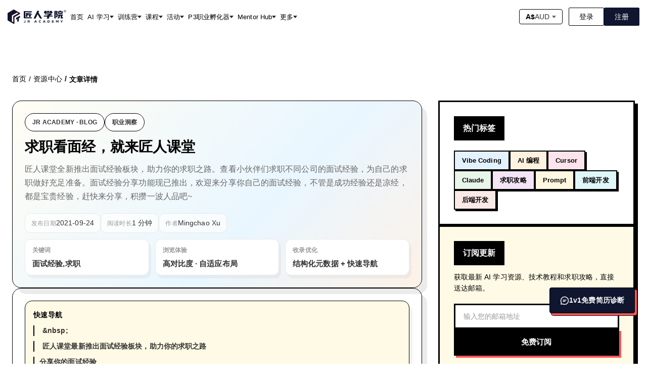

--- FILE ---
content_type: text/html; charset=utf-8
request_url: https://jiangren.com.au/blog/614c1cc68df4f8ed8349d4a2
body_size: 21523
content:
<!DOCTYPE html><html class="scroll-smooth" lang="zh-Hans"><head><meta charSet="utf-8"/><meta name="viewport" content="width=device-width, initial-scale=1"/><link rel="preload" as="image" href="/icon/logo-zh.svg" fetchPriority="high"/><link rel="stylesheet" href="/_next/static/css/c91a0508f7d50a5b.css" data-precedence="next"/><link rel="stylesheet" href="/_next/static/css/c530b4db07addbd7.css" data-precedence="next"/><link rel="preload" as="script" fetchPriority="low" href="/_next/static/chunks/webpack-34f167802382afc2.js"/><script src="/_next/static/chunks/fd9d1056-d8f3638d33430ea3.js" async=""></script><script src="/_next/static/chunks/52117-2a1dea62faa04a61.js" async=""></script><script src="/_next/static/chunks/main-app-cbce6ba39e89944b.js" async=""></script><script src="/_next/static/chunks/53918-ffcdf352fbde1152.js" async=""></script><script src="/_next/static/chunks/74633-d7febe398d714842.js" async=""></script><script src="/_next/static/chunks/27648-b97e7eba16325ca2.js" async=""></script><script src="/_next/static/chunks/33145-0fd70a5bfebc09f1.js" async=""></script><script src="/_next/static/chunks/16344-c2bfd41574a5a080.js" async=""></script><script src="/_next/static/chunks/88003-1d4852d7cc6a19d3.js" async=""></script><script src="/_next/static/chunks/89414-4c4bd1e582d72069.js" async=""></script><script src="/_next/static/chunks/72337-f8014de0ed592ad5.js" async=""></script><script src="/_next/static/chunks/29816-7f38bf76494c96e8.js" async=""></script><script src="/_next/static/chunks/51896-86c38f740d9c60d4.js" async=""></script><script src="/_next/static/chunks/71304-4008fc17b45bcfbe.js" async=""></script><script src="/_next/static/chunks/54374-900d037f3c1b00dd.js" async=""></script><script src="/_next/static/chunks/app/blog/%5Bslug%5D/page-31cd2eb8793d81a7.js" async=""></script><script src="/_next/static/chunks/88157-ea71b551478c6aff.js" async=""></script><script src="/_next/static/chunks/32603-e2ab87a2f61d3680.js" async=""></script><script src="/_next/static/chunks/14003-d4b960e51e9f8202.js" async=""></script><script src="/_next/static/chunks/96973-89636288b19cfa06.js" async=""></script><script src="/_next/static/chunks/70698-5f5b72e53a4d9686.js" async=""></script><script src="/_next/static/chunks/63869-3a0833f1699780eb.js" async=""></script><script src="/_next/static/chunks/1068-92fe271b57252374.js" async=""></script><script src="/_next/static/chunks/4801-597923e16d3c3a32.js" async=""></script><script src="/_next/static/chunks/17327-dc5f7d441fb7f827.js" async=""></script><script src="/_next/static/chunks/42542-6d540d2c3dc743ed.js" async=""></script><script src="/_next/static/chunks/53024-086780ddb6d627b6.js" async=""></script><script src="/_next/static/chunks/84993-de7864585d4b6641.js" async=""></script><script src="/_next/static/chunks/73801-f82c28aaf78c64d0.js" async=""></script><script src="/_next/static/chunks/47678-810e9c98071f8821.js" async=""></script><script src="/_next/static/chunks/59164-ffbf8fa70cebac43.js" async=""></script><script src="/_next/static/chunks/48851-52fa98733c3df614.js" async=""></script><script src="/_next/static/chunks/55978-e27d94d569ca2c25.js" async=""></script><script src="/_next/static/chunks/15911-1420dba878d95eec.js" async=""></script><script src="/_next/static/chunks/26562-f5ef01f6fd1ac706.js" async=""></script><script src="/_next/static/chunks/app/layout-fd09102e4f63525d.js" async=""></script><script src="/_next/static/chunks/app/not-found-77b0cbf906e6d061.js" async=""></script><link rel="preload" href="https://cdn.lordicon.com/lordicon.js" as="script"/><link rel="preload" href="https://www.googletagmanager.com/gtag/js?id=G-5YLJJB3LHZ" as="script"/><title>求职看面经，就来匠人课堂 | 匠人学院 - 学AI·AI教程·AI入门 | 澳洲·加拿大·美国·英国华人</title><meta name="description" content="匠人课堂全新推出面试经验板块，助力你的求职之路。查看小伙伴们求职不同公司的面试经验，为自己的求职做好充足准备。面试经验分享功能现已推出，欢迎来分享你自己的面试经验，不管是成功经验还是凉经，都是宝贵经验，赶快来分享，积攒一波人品吧~"/><link rel="author" href="https://jiangren.com.au"/><meta name="author" content="匠人学院·JR Academy"/><meta name="keywords" content="面试经验,求职"/><meta name="referrer" content="origin-when-cross-origin"/><meta name="creator" content="匠人学院·JR Academy"/><meta name="publisher" content="匠人学院·JR Academy"/><meta name="robots" content="index, follow"/><meta name="googlebot" content="index, follow, max-video-preview:-1, max-image-preview:large, max-snippet:-1"/><link rel="canonical" href="https://jiangren.com.au/blog/614c1cc68df4f8ed8349d4a2"/><meta property="og:title" content="求职看面经，就来匠人课堂 | 匠人学院 - 学AI·AI教程·AI入门 | 澳洲·加拿大·美国·英国华人"/><meta property="og:description" content="匠人课堂全新推出面试经验板块，助力你的求职之路。查看小伙伴们求职不同公司的面试经验，为自己的求职做好充足准备。面试经验分享功能现已推出，欢迎来分享你自己的面试经验，不管是成功经验还是凉经，都是宝贵经验，赶快来分享，积攒一波人品吧~"/><meta property="og:url" content="https://jiangren.com.au/blog/614c1cc68df4f8ed8349d4a2"/><meta property="og:site_name" content="匠人学院·JR Academy"/><meta property="og:locale" content="zh_CN"/><meta property="og:image" content="https://image.jracademy.com.au/post/image/mudeyih3engs9sprqbc1.png"/><meta property="og:image:alt" content="求职看面经，就来匠人课堂"/><meta property="og:image:width" content="1200"/><meta property="og:image:height" content="630"/><meta property="og:image:type" content="image/jpeg"/><meta property="og:type" content="article"/><meta name="twitter:card" content="summary_large_image"/><meta name="twitter:site" content="@JRAcademyAU"/><meta name="twitter:creator" content="@JRAcademyAU"/><meta name="twitter:title" content="求职看面经，就来匠人课堂 | 匠人学院 - 学AI·AI教程·AI入门 | 澳洲·加拿大·美国·英国华人"/><meta name="twitter:description" content="匠人课堂全新推出面试经验板块，助力你的求职之路。查看小伙伴们求职不同公司的面试经验，为自己的求职做好充足准备。面试经验分享功能现已推出，欢迎来分享你自己的面试经验，不管是成功经验还是凉经，都是宝贵经验，赶快来分享，积攒一波人品吧~"/><meta name="twitter:image" content="https://image.jracademy.com.au/post/image/mudeyih3engs9sprqbc1.png"/><meta name="twitter:image:alt" content="求职看面经，就来匠人课堂"/><meta name="next-size-adjust"/><script src="/_next/static/chunks/polyfills-42372ed130431b0a.js" noModule=""></script><style data-styled="" data-styled-version="6.1.19">html{-webkit-font-smoothing:antialiased;-moz-osx-font-smoothing:grayscale;box-sizing:border-box;-webkit-text-size-adjust:100%;}/*!sc*/
*,*::before,*::after{box-sizing:inherit;}/*!sc*/
strong,b{font-weight:700;}/*!sc*/
body{margin:0;color:#000000;font-family:"Roboto","Helvetica","Arial",sans-serif;font-weight:400;font-size:1rem;line-height:1.5;letter-spacing:0.00938em;background-color:#ffffff;}/*!sc*/
@media print{body{background-color:#fff;}}/*!sc*/
body::backdrop{background-color:#ffffff;}/*!sc*/
data-styled.g12[id="sc-global-iEDSUG1"]{content:"sc-global-iEDSUG1,"}/*!sc*/
.euNlms{bottom:100px;position:fixed;right:16px;z-index:100;}/*!sc*/
@media (min-width: 768px){.euNlms{right:24px;}}/*!sc*/
data-styled.g13[id="sc-lgpSej"]{content:"euNlms,"}/*!sc*/
.cIUtmH{align-items:center;background-color:#10162f;border:1px solid #000;border-radius:4px;box-shadow:4px 4px 0 #ff5757,4px 4px 0 1px #000;color:#ffffff;cursor:pointer;display:flex;font-size:13px;font-weight:600;gap:8px;justify-content:center;padding:12px 16px;transition:all 0.2s ease-in-out;}/*!sc*/
@media (min-width: 768px){.cIUtmH{font-size:14px;padding:14px 20px;}}/*!sc*/
.cIUtmH:hover{animation:iGsxnK 1s ease-in-out infinite;transform:translate(-2px, -2px);}/*!sc*/
.cIUtmH:active{box-shadow:2px 2px 0 #ff5757,2px 2px 0 1px #000;transform:translate(0, 0);}/*!sc*/
data-styled.g14[id="sc-eqYatC"]{content:"cIUtmH,"}/*!sc*/
.beTiMK{align-items:center;display:flex;justify-content:center;}/*!sc*/
data-styled.g15[id="sc-kcLKEh"]{content:"beTiMK,"}/*!sc*/
.gisHwm{animation:none 0.3s ease-out;white-space:nowrap;}/*!sc*/
data-styled.g16[id="sc-dntSTA"]{content:"gisHwm,"}/*!sc*/
.gBteHH{user-select:none;width:1em;height:1em;display:inline-block;flex-shrink:0;transition:fill 200ms cubic-bezier(0.4, 0, 0.2, 1) 0ms;fill:currentColor;font-size:inherit;}/*!sc*/
data-styled.g39[id="sc-cCVJLD"]{content:"gBteHH,"}/*!sc*/
.ezrFdw{align-items:center;border-radius:2px;box-sizing:border-box;cursor:pointer;background-color:#ffffff;border:solid 1px #000000;color:#000000;padding:10px 20px;display:flex;font-size:14px;justify-content:center;line-height:1;transition:all 200ms ease-in-out;white-space:nowrap;}/*!sc*/
.ezrFdw :hover{box-shadow:2px 2px 0 #000000;transform:translate(-1px, -1px);}/*!sc*/
data-styled.g96[id="sc-iRTMaw"]{content:"ezrFdw,"}/*!sc*/
.gerFWO{margin-top:0px;}/*!sc*/
@media (min-width: 1024px){.gerFWO{margin-top:auto;}}/*!sc*/
data-styled.g143[id="sc-eEfxbP"]{content:"gerFWO,"}/*!sc*/
.cwUMhl{display:flex;flex-direction:column;gap:20px;padding:32px 0;}/*!sc*/
@media (min-width: 1024px){.cwUMhl{flex-direction:row;gap:24px;}}/*!sc*/
.cwUMhl p{font-size:12px;line-height:12px;margin:0 0;}/*!sc*/
@media (min-width: 1024px){.cwUMhl p{font-size:14px;line-height:14px;}}/*!sc*/
data-styled.g144[id="sc-gkYeAe"]{content:"cwUMhl,"}/*!sc*/
.seXag{border-bottom:solid 1px #000;display:flex;flex-direction:column;gap:20px;padding:32px 0;}/*!sc*/
.seXag p{margin:0 0;}/*!sc*/
data-styled.g145[id="sc-nIccd"]{content:"seXag,"}/*!sc*/
.bjxqCU{font-size:16px;font-weight:600;line-height:16px;}/*!sc*/
data-styled.g146[id="sc-bUAJAs"]{content:"bjxqCU,"}/*!sc*/
.dnIQhW{align-items:start;display:flex;flex-direction:column;gap:24px;}/*!sc*/
@media (min-width: 1024px){.dnIQhW{align-items:center;flex-direction:row;}}/*!sc*/
data-styled.g147[id="sc-fdbPbf"]{content:"dnIQhW,"}/*!sc*/
.AlCPt{align-items:center;display:flex;gap:24px;}/*!sc*/
data-styled.g148[id="sc-gJUwzu"]{content:"AlCPt,"}/*!sc*/
.cAHHOU{font-size:12px;line-height:1.71;}/*!sc*/
data-styled.g149[id="sc-bEXoF"]{content:"cAHHOU,"}/*!sc*/
.irvVRA{border:1px solid #000;border-radius:4px;cursor:pointer;align-items:center;background-color:#ffffff;cursor:pointer;display:flex;font-size:14px;font-weight:500;gap:4px;padding:6px 12px;text-decoration:none;transition:all 0.2s ease;}/*!sc*/
.irvVRA:hover{box-shadow:3px 3px 0 #000;transform:translate(-1.5px, -1.5px);transition:box-shadow 200ms ease-in-out,transform 200ms ease-in-out;}/*!sc*/
.irvVRA:hover{background-color:#ffffff;}/*!sc*/
data-styled.g150[id="sc-bIxEMU"]{content:"irvVRA,"}/*!sc*/
.raqHU{display:flex;height:16px;width:16px;}/*!sc*/
data-styled.g151[id="sc-eoPBRc"]{content:"raqHU,"}/*!sc*/
.gZmgZE{color:#333333;}/*!sc*/
data-styled.g152[id="sc-iKHArB"]{content:"gZmgZE,"}/*!sc*/
.fBrQlB{align-items:start;border-bottom:solid 1px #000;display:flex;flex-direction:column;gap:24px;justify-content:space-between;padding:32px 0;width:100%;}/*!sc*/
@media (min-width: 1024px){.fBrQlB{align-items:center;flex-direction:row;}}/*!sc*/
data-styled.g153[id="sc-JQDoe"]{content:"fBrQlB,"}/*!sc*/
.iavYco{display:flex;flex-direction:column;gap:24px;}/*!sc*/
@media (min-width: 1024px){.iavYco{align-items:center;flex-direction:row;gap:32px;justify-content:end;}}/*!sc*/
data-styled.g154[id="sc-ffIBOD"]{content:"iavYco,"}/*!sc*/
.bfWCfO{display:flex;flex-direction:column;gap:8px;}/*!sc*/
data-styled.g155[id="sc-eNLTQs"]{content:"bfWCfO,"}/*!sc*/
.fIIcHf{font-size:12px;font-weight:500;line-height:23px;margin:0 0;}/*!sc*/
data-styled.g156[id="sc-jjDSqR"]{content:"fIIcHf,"}/*!sc*/
.hhJBeD{display:flex;gap:8px;}/*!sc*/
data-styled.g157[id="sc-biMVnu"]{content:"hhJBeD,"}/*!sc*/
.huqHyC{height:24px;width:24px;}/*!sc*/
data-styled.g158[id="sc-fEETNT"]{content:"huqHyC,"}/*!sc*/
.SDBMa{background-color:#ffffff;border-radius:1px;}/*!sc*/
data-styled.g159[id="sc-eBIPcU"]{content:"SDBMa,"}/*!sc*/
.kwXaqs{border-bottom:solid 1px #000;display:flex;flex-direction:column;gap:20px;padding:32px 0;}/*!sc*/
.kwXaqs p{font-size:12px;line-height:1.71;margin:0 0;}/*!sc*/
.kwXaqs p span{text-decoration:underline;}/*!sc*/
data-styled.g160[id="sc-iXANDt"]{content:"kwXaqs,"}/*!sc*/
.llCThy{background-color:#ffffff;border-top:1px solid #000000;position:relative;z-index:1;}/*!sc*/
data-styled.g161[id="sc-hndUf"]{content:"llCThy,"}/*!sc*/
.bTzQiI{margin:0 auto;max-width:1440px;padding:30px 0;}/*!sc*/
data-styled.g162[id="sc-cbrqwu"]{content:"bTzQiI,"}/*!sc*/
.gklwBx{padding:0 24px;}/*!sc*/
@media (min-width: 1440px){.gklwBx{padding:0 0;}}/*!sc*/
data-styled.g163[id="sc-dYsygx"]{content:"gklwBx,"}/*!sc*/
.bmtIhf{border-bottom:solid 1px #000;display:grid;grid-template-columns:repeat(2, 1fr);padding:32px 0;row-gap:30px;}/*!sc*/
@media (min-width: 1024px){.bmtIhf{grid-template-columns:repeat(auto-fill, minmax(200px, 1fr));}}/*!sc*/
data-styled.g164[id="sc-fSwKIM"]{content:"bmtIhf,"}/*!sc*/
.gOlFQ{display:flex;flex-direction:column;gap:20px;width:fit-content;}/*!sc*/
.gOlFQ p{margin:0 0;}/*!sc*/
data-styled.g165[id="sc-GjvTv"]{content:"gOlFQ,"}/*!sc*/
.klAXPK{font-size:16px;font-weight:600;line-height:16px;}/*!sc*/
data-styled.g166[id="sc-cAnIvK"]{content:"klAXPK,"}/*!sc*/
.cuhWjn{color:inherit;font-size:12px;line-height:12px;text-decoration:none;}/*!sc*/
@media (min-width: 1024px){.cuhWjn{font-size:14px;line-height:14px;}}/*!sc*/
data-styled.g167[id="sc-exoQfN"]{content:"cuhWjn,"}/*!sc*/
.hoCVFM{color:inherit;font-size:12px;line-height:12px;text-decoration:none;}/*!sc*/
@media (min-width: 1024px){.hoCVFM{font-size:14px;line-height:14px;}}/*!sc*/
data-styled.g168[id="sc-grtcIc"]{content:"hoCVFM,"}/*!sc*/
.cOMeLo .ant-notification-notice-close{position:absolute;right:0;top:0;}/*!sc*/
data-styled.g177[id="sc-CZWsc"]{content:"cOMeLo,"}/*!sc*/
.iudKLE{margin:0 auto;max-width:1440px;padding:15px;}/*!sc*/
@media (min-width: 1440px){.iudKLE{padding:20px 0;}}/*!sc*/
data-styled.g210[id="sc-dvVNWr"]{content:"iudKLE,"}/*!sc*/
.cnktTI{position:sticky;top:0;z-index:150;}/*!sc*/
data-styled.g211[id="sc-hIfXRD"]{content:"cnktTI,"}/*!sc*/
@keyframes iGsxnK{0%{box-shadow:4px 4px 0 #ff5757,4px 4px 0 1px #000;}50%{box-shadow:6px 6px 0 #ff5757,6px 6px 0 1px #000;}100%{box-shadow:4px 4px 0 #ff5757,4px 4px 0 1px #000;}}/*!sc*/
data-styled.g227[id="sc-keyframes-iGsxnK"]{content:"iGsxnK,"}/*!sc*/
.keZYbZ{font-size:14px;font-weight:500;max-width:1440px;padding:0;width:100%;}/*!sc*/
data-styled.g228[id="sc-biCyHy"]{content:"keZYbZ,"}/*!sc*/
.koSIqm{align-items:center;display:flex;flex-wrap:wrap;gap:0;}/*!sc*/
data-styled.g229[id="sc-jqDdtb"]{content:"koSIqm,"}/*!sc*/
.hnzcLm{align-items:center;color:#000;display:flex;font-size:14px;}/*!sc*/
.hnzcLm:last-child{font-weight:600;}/*!sc*/
data-styled.g230[id="sc-iKrZTU"]{content:"hnzcLm,"}/*!sc*/
.dJpjlP{color:#000;font-size:14px;margin:0 5px;}/*!sc*/
data-styled.g231[id="sc-fCWVgB"]{content:"dJpjlP,"}/*!sc*/
.bpGLla{color:inherit;text-decoration:none;}/*!sc*/
.bpGLla:hover{text-decoration:underline;}/*!sc*/
data-styled.g232[id="sc-kcsKfN"]{content:"bpGLla,"}/*!sc*/
.gJNIYb{line-height:1;}/*!sc*/
data-styled.g233[id="sc-hfXZzM"]{content:"gJNIYb,"}/*!sc*/
.hbTAsd{background-color:#ffffff;padding:24px 24px;width:100%;border:1px solid #000;border-radius:2px;box-shadow:8px 8px #ffffff,8px 8px 0 1px #000;}/*!sc*/
data-styled.g302[id="sc-dPKWQb"]{content:"hbTAsd,"}/*!sc*/
.bSfuWm{align-items:center;display:flex;font-size:18px;font-weight:600;gap:8px;justify-content:start;margin-bottom:25px;width:100%;}/*!sc*/
data-styled.g303[id="sc-fwDEoq"]{content:"bSfuWm,"}/*!sc*/
.kOyCTT{display:flex;flex-direction:column;}/*!sc*/
data-styled.g304[id="sc-bZlLFV"]{content:"kOyCTT,"}/*!sc*/
.bRXQXx{border-bottom:dotted 1px #666;display:flex;flex-direction:column;gap:12px;padding:15px 0;width:100%;}/*!sc*/
.bRXQXx p{font-size:14px;line-height:14px;margin:0 0;}/*!sc*/
data-styled.g305[id="sc-dGetek"]{content:"bRXQXx,"}/*!sc*/
.cCJAUZ{font-weight:600;}/*!sc*/
data-styled.g306[id="sc-cSBNxX"]{content:"cCJAUZ,"}/*!sc*/
.DRUfL{display:flex;font-size:14px;gap:6px;}/*!sc*/
data-styled.g307[id="sc-ezuuWm"]{content:"DRUfL,"}/*!sc*/
.iRFjVT{align-items:center;display:flex;justify-content:start;margin-top:56px;width:100%;}/*!sc*/
data-styled.g308[id="sc-bccCnR"]{content:"iRFjVT,"}/*!sc*/
.btrKeT{box-sizing:border-box;display:flex;flex-wrap:wrap;width:100%;flex-direction:row;}/*!sc*/
@media (min-width:320px){.btrKeT{margin-top:calc(-1 * 32px);}.btrKeT>.MuiGrid-item{padding-top:32px;}}/*!sc*/
@media (min-width:1440px){.btrKeT{margin-top:0;}.btrKeT>.MuiGrid-item{padding-top:0;}}/*!sc*/
@media (min-width:320px){.btrKeT{width:calc(100% + 32px);margin-left:calc(-1 * 32px);}.btrKeT>.MuiGrid-item{padding-left:32px;}}/*!sc*/
@media (min-width:1440px){.btrKeT{width:calc(100% + 160px);margin-left:calc(-1 * 160px);}.btrKeT>.MuiGrid-item{padding-left:160px;}}/*!sc*/
.bODzEQ{box-sizing:border-box;margin:0;flex-direction:row;}/*!sc*/
@media (min-width:320px){.bODzEQ{flex-basis:100%;flex-grow:0;max-width:100%;}}/*!sc*/
@media (min-width:576px){.bODzEQ{flex-basis:100%;flex-grow:0;max-width:100%;}}/*!sc*/
@media (min-width:768px){.bODzEQ{flex-basis:100%;flex-grow:0;max-width:100%;}}/*!sc*/
@media (min-width:1024px){.bODzEQ{flex-basis:66.666667%;flex-grow:0;max-width:66.666667%;}}/*!sc*/
@media (min-width:1440px){.bODzEQ{flex-basis:66.666667%;flex-grow:0;max-width:66.666667%;}}/*!sc*/
@media (min-width:1920px){.bODzEQ{flex-basis:66.666667%;flex-grow:0;max-width:66.666667%;}}/*!sc*/
@media (min-width:2560px){.bODzEQ{flex-basis:66.666667%;flex-grow:0;max-width:66.666667%;}}/*!sc*/
.bkaFQA{box-sizing:border-box;margin:0;flex-direction:row;}/*!sc*/
@media (min-width:320px){.bkaFQA{flex-basis:100%;flex-grow:0;max-width:100%;}}/*!sc*/
@media (min-width:576px){.bkaFQA{flex-basis:100%;flex-grow:0;max-width:100%;}}/*!sc*/
@media (min-width:768px){.bkaFQA{flex-basis:100%;flex-grow:0;max-width:100%;}}/*!sc*/
@media (min-width:1024px){.bkaFQA{flex-basis:33.333333%;flex-grow:0;max-width:33.333333%;}}/*!sc*/
@media (min-width:1440px){.bkaFQA{flex-basis:33.333333%;flex-grow:0;max-width:33.333333%;}}/*!sc*/
@media (min-width:1920px){.bkaFQA{flex-basis:33.333333%;flex-grow:0;max-width:33.333333%;}}/*!sc*/
@media (min-width:2560px){.bkaFQA{flex-basis:33.333333%;flex-grow:0;max-width:33.333333%;}}/*!sc*/
data-styled.g986[id="sc-hFRjDq"]{content:"btrKeT,bODzEQ,bkaFQA,"}/*!sc*/
.doSkFq{background:#fff;border:3px solid #000;box-shadow:6px 6px 0 #000;padding:24px;}/*!sc*/
@media (min-width: 768px){.doSkFq{padding:28px;}}/*!sc*/
data-styled.g1348[id="sc-eBnTox"]{content:"doSkFq,"}/*!sc*/
.cIKmTE{background:#000;border:2px solid #000;color:#fff;display:inline-flex;font-size:16px;font-weight:800;gap:8px;margin-bottom:20px;padding:10px 16px;}/*!sc*/
data-styled.g1349[id="sc-dCcvcM"]{content:"cIKmTE,"}/*!sc*/
.cjekzS{display:flex;flex-wrap:wrap;gap:10px;}/*!sc*/
data-styled.g1350[id="sc-cFgABv"]{content:"cjekzS,"}/*!sc*/
.crhPVZ{background:#e3f2fd;border:2px solid #000;box-shadow:3px 3px 0 #000;color:#000;font-size:13px;font-weight:600;padding:8px 14px;text-decoration:none;transition:all 0.2s ease;}/*!sc*/
.crhPVZ:hover{box-shadow:5px 5px 0 #000;transform:translate(-2px, -2px);}/*!sc*/
.crhPVZ:active{box-shadow:1px 1px 0 #000;transform:translate(2px, 2px);}/*!sc*/
.chEQuF{background:#fff3e0;border:2px solid #000;box-shadow:3px 3px 0 #000;color:#000;font-size:13px;font-weight:600;padding:8px 14px;text-decoration:none;transition:all 0.2s ease;}/*!sc*/
.chEQuF:hover{box-shadow:5px 5px 0 #000;transform:translate(-2px, -2px);}/*!sc*/
.chEQuF:active{box-shadow:1px 1px 0 #000;transform:translate(2px, 2px);}/*!sc*/
.iOKUmT{background:#fce4ec;border:2px solid #000;box-shadow:3px 3px 0 #000;color:#000;font-size:13px;font-weight:600;padding:8px 14px;text-decoration:none;transition:all 0.2s ease;}/*!sc*/
.iOKUmT:hover{box-shadow:5px 5px 0 #000;transform:translate(-2px, -2px);}/*!sc*/
.iOKUmT:active{box-shadow:1px 1px 0 #000;transform:translate(2px, 2px);}/*!sc*/
.jlTbqT{background:#e8f5e9;border:2px solid #000;box-shadow:3px 3px 0 #000;color:#000;font-size:13px;font-weight:600;padding:8px 14px;text-decoration:none;transition:all 0.2s ease;}/*!sc*/
.jlTbqT:hover{box-shadow:5px 5px 0 #000;transform:translate(-2px, -2px);}/*!sc*/
.jlTbqT:active{box-shadow:1px 1px 0 #000;transform:translate(2px, 2px);}/*!sc*/
.bBSKsX{background:#f3e5f5;border:2px solid #000;box-shadow:3px 3px 0 #000;color:#000;font-size:13px;font-weight:600;padding:8px 14px;text-decoration:none;transition:all 0.2s ease;}/*!sc*/
.bBSKsX:hover{box-shadow:5px 5px 0 #000;transform:translate(-2px, -2px);}/*!sc*/
.bBSKsX:active{box-shadow:1px 1px 0 #000;transform:translate(2px, 2px);}/*!sc*/
.cyVerr{background:#fff8e1;border:2px solid #000;box-shadow:3px 3px 0 #000;color:#000;font-size:13px;font-weight:600;padding:8px 14px;text-decoration:none;transition:all 0.2s ease;}/*!sc*/
.cyVerr:hover{box-shadow:5px 5px 0 #000;transform:translate(-2px, -2px);}/*!sc*/
.cyVerr:active{box-shadow:1px 1px 0 #000;transform:translate(2px, 2px);}/*!sc*/
.GaeGm{background:#e0f7fa;border:2px solid #000;box-shadow:3px 3px 0 #000;color:#000;font-size:13px;font-weight:600;padding:8px 14px;text-decoration:none;transition:all 0.2s ease;}/*!sc*/
.GaeGm:hover{box-shadow:5px 5px 0 #000;transform:translate(-2px, -2px);}/*!sc*/
.GaeGm:active{box-shadow:1px 1px 0 #000;transform:translate(2px, 2px);}/*!sc*/
.fWGDpj{background:#fbe9e7;border:2px solid #000;box-shadow:3px 3px 0 #000;color:#000;font-size:13px;font-weight:600;padding:8px 14px;text-decoration:none;transition:all 0.2s ease;}/*!sc*/
.fWGDpj:hover{box-shadow:5px 5px 0 #000;transform:translate(-2px, -2px);}/*!sc*/
.fWGDpj:active{box-shadow:1px 1px 0 #000;transform:translate(2px, 2px);}/*!sc*/
data-styled.g1351[id="sc-bFVcpK"]{content:"crhPVZ,chEQuF,iOKUmT,jlTbqT,bBSKsX,cyVerr,GaeGm,fWGDpj,"}/*!sc*/
.klXPs{background:#fffae5;border:3px solid #000;box-shadow:6px 6px 0 #000;padding:24px;}/*!sc*/
@media (min-width: 768px){.klXPs{padding:28px;}}/*!sc*/
data-styled.g1352[id="sc-DRPBU"]{content:"klXPs,"}/*!sc*/
.gYLDEd{background:#000;border:2px solid #000;color:#fff;display:inline-flex;font-size:16px;font-weight:800;gap:8px;margin-bottom:12px;padding:10px 16px;}/*!sc*/
data-styled.g1353[id="sc-grgaMJ"]{content:"gYLDEd,"}/*!sc*/
.fJEwD{color:#000;font-size:14px;font-weight:500;line-height:1.6;margin:0 0 20px 0;}/*!sc*/
data-styled.g1354[id="sc-eVDxru"]{content:"fJEwD,"}/*!sc*/
.cyilYE{display:flex;flex-direction:column;gap:12px;}/*!sc*/
data-styled.g1355[id="sc-kIRICj"]{content:"cyilYE,"}/*!sc*/
.eNfhXP{background:#fff;border:3px solid #000;font-size:14px;font-weight:500;padding:14px 16px;transition:all 0.2s ease;width:100%;}/*!sc*/
.eNfhXP:focus{box-shadow:4px 4px 0 #000;outline:none;transform:translate(-2px, -2px);}/*!sc*/
.eNfhXP::placeholder{color:#999999;}/*!sc*/
data-styled.g1356[id="sc-dmaClc"]{content:"eNfhXP,"}/*!sc*/
.jZpmtr{background:#000;border:3px solid #000;box-shadow:4px 4px 0 #ff5757;color:#fff;cursor:pointer;font-size:15px;font-weight:700;padding:14px 20px;transition:all 0.2s ease;width:100%;}/*!sc*/
.jZpmtr:hover{box-shadow:6px 6px 0 #ff5757;transform:translate(-2px, -2px);}/*!sc*/
.jZpmtr:active{box-shadow:2px 2px 0 #ff5757;transform:translate(2px, 2px);}/*!sc*/
.jZpmtr:disabled{background:#999999;box-shadow:none;cursor:not-allowed;transform:none;}/*!sc*/
data-styled.g1357[id="sc-iZoNvR"]{content:"jZpmtr,"}/*!sc*/
.fZNyaR{color:rgba(0, 0, 0, 0.6);font-size:12px;font-weight:500;line-height:1.4;margin:16px 0 0 0;text-align:center;}/*!sc*/
data-styled.g1359[id="sc-cbELMv"]{content:"fZNyaR,"}/*!sc*/
.Elgns{display:flex;flex-direction:column;gap:20px;}/*!sc*/
data-styled.g1360[id="sc-eVwUkk"]{content:"Elgns,"}/*!sc*/
.lkWzOW{background:linear-gradient(135deg, #fffdf4 0%, #e9f6ff 60%, #fdf1e7 100%);border:1px solid #000000;border-radius:18px;box-shadow:10px 12px 0 rgba(0, 0, 0, 0.08);overflow:hidden;padding:24px;position:relative;}/*!sc*/
data-styled.g1361[id="sc-kILfuZ"]{content:"lkWzOW,"}/*!sc*/
.cHyonl{border:1px dashed rgba(0, 0, 0, 0.1);border-radius:14px;inset:16px;pointer-events:none;position:absolute;}/*!sc*/
data-styled.g1362[id="sc-eZJOct"]{content:"cHyonl,"}/*!sc*/
.eNQdqQ{align-items:center;display:flex;flex-wrap:wrap;gap:12px;margin-bottom:12px;}/*!sc*/
data-styled.g1363[id="sc-eaypQI"]{content:"eNQdqQ,"}/*!sc*/
.csNIim{align-items:center;background:#ffffff;border:1px solid #000000;border-radius:999px;color:#333333;display:inline-flex;font-size:12px;font-weight:700;letter-spacing:0.02em;padding:8px 14px;text-transform:uppercase;}/*!sc*/
data-styled.g1364[id="sc-jrvvRT"]{content:"csNIim,"}/*!sc*/
.hmIQom{color:#000000;font-size:28px;font-weight:800;line-height:1.35;margin:0 0 12px;max-width:900px;}/*!sc*/
data-styled.g1365[id="sc-isjXGi"]{content:"hmIQom,"}/*!sc*/
.gPbWEi{color:#666666;font-size:16px;line-height:1.7;margin:0 0 20px;max-width:860px;}/*!sc*/
data-styled.g1366[id="sc-hHSALB"]{content:"gPbWEi,"}/*!sc*/
.eJpmGq{align-items:center;display:flex;flex-wrap:wrap;gap:16px;}/*!sc*/
data-styled.g1367[id="sc-gIHczQ"]{content:"eJpmGq,"}/*!sc*/
.erssez{align-items:center;background:rgba(255, 255, 255, 0.7);border:1px solid #e9e9e9;border-radius:12px;color:#333333;display:inline-flex;font-size:14px;gap:8px;padding:8px 12px;}/*!sc*/
data-styled.g1368[id="sc-Kizcf"]{content:"erssez,"}/*!sc*/
.gqgnSR{color:#999999;font-size:12px;letter-spacing:0.02em;text-transform:uppercase;}/*!sc*/
data-styled.g1369[id="sc-lasKpq"]{content:"gqgnSR,"}/*!sc*/
.bcpAmT{display:grid;gap:12px;grid-template-columns:repeat(auto-fit, minmax(180px, 1fr));margin-top:12px;}/*!sc*/
data-styled.g1370[id="sc-jroSKJ"]{content:"bcpAmT,"}/*!sc*/
.iuHypQ{background:#ffffff;border:1px solid #e9e9e9;border-radius:12px;box-shadow:4px 6px 0 rgba(0, 0, 0, 0.04);padding:12px 14px;}/*!sc*/
data-styled.g1371[id="sc-isduyY"]{content:"iuHypQ,"}/*!sc*/
.hxtyef{color:#999999;font-size:12px;font-weight:600;letter-spacing:0.02em;margin:0 0 6px;text-transform:uppercase;}/*!sc*/
data-styled.g1372[id="sc-ejVXzy"]{content:"hxtyef,"}/*!sc*/
.zCJzM{color:#333333;font-size:15px;font-weight:700;line-height:1.4;margin:0;}/*!sc*/
data-styled.g1373[id="sc-bCRxin"]{content:"zCJzM,"}/*!sc*/
.bRmxLT{background:#ffffff;border:1px solid #000000;border-radius:18px;box-shadow:10px 12px 0 rgba(0, 0, 0, 0.08);padding:24px;}/*!sc*/
data-styled.g1374[id="sc-hPzIlI"]{content:"bRmxLT,"}/*!sc*/
.jMpwgP{color:#333333;font-size:17px;line-height:1.8;width:100%;}/*!sc*/
.jMpwgP p,.jMpwgP span,.jMpwgP ol,.jMpwgP ul{background-color:transparent!important;}/*!sc*/
.jMpwgP h2,.jMpwgP h3{color:#000000;font-weight:800;margin:28px 0 12px;scroll-margin-top:96px;}/*!sc*/
.jMpwgP h4,.jMpwgP h5,.jMpwgP h6{color:#000000;margin:20px 0 8px;scroll-margin-top:96px;}/*!sc*/
.jMpwgP p{margin:0 0 18px;}/*!sc*/
.jMpwgP strong{color:#000000;}/*!sc*/
.jMpwgP ul,.jMpwgP ol{margin:0 0 18px 20px;padding-left:20px;}/*!sc*/
.jMpwgP li{margin-bottom:10px;}/*!sc*/
.jMpwgP blockquote{background:#fffae5;border-left:4px solid #ff5757;border-radius:12px;color:#333333;margin:12px 0;padding:14px 16px;}/*!sc*/
.jMpwgP code{background:#fffae5;border-radius:6px;font-size:90%;padding:2px 6px;}/*!sc*/
.jMpwgP pre{background:#10162f;border-radius:12px;color:#ffffff;font-size:15px;line-height:1.6;margin:16px 0;overflow-x:auto;padding:14px 16px;}/*!sc*/
.jMpwgP img{border-radius:14px;height:auto;margin:16px 0;max-width:100%;}/*!sc*/
.jMpwgP iframe{border-radius:14px;width:100%;}/*!sc*/
data-styled.g1375[id="sc-fivhUx"]{content:"jMpwgP,"}/*!sc*/
.eqNycG{background:#fffae5;border:1px solid #000000;border-radius:14px;box-shadow:6px 8px 0 rgba(0, 0, 0, 0.05);margin-bottom:18px;padding:16px;}/*!sc*/
data-styled.g1376[id="sc-iMxcSO"]{content:"eqNycG,"}/*!sc*/
.jQXdnl{color:#000000;font-size:14px;font-weight:800;letter-spacing:0.02em;margin:0 0 10px;text-transform:uppercase;}/*!sc*/
data-styled.g1377[id="sc-gfsCBD"]{content:"jQXdnl,"}/*!sc*/
.jrheae{list-style:none;margin:0;padding:0;}/*!sc*/
data-styled.g1378[id="sc-bcFegc"]{content:"jrheae,"}/*!sc*/
.egNHSZ{border-left:2px solid #000000;margin-bottom:10px;padding-left:16px;}/*!sc*/
.egNHSZ a{color:#333333;font-size:14px;font-weight:600;text-decoration:none;transition:color 0.2s ease;}/*!sc*/
.egNHSZ a:hover{color:#000000;}/*!sc*/
.egNHUn{border-left:2px solid #000000;margin-bottom:10px;padding-left:10px;}/*!sc*/
.egNHUn a{color:#333333;font-size:14px;font-weight:600;text-decoration:none;transition:color 0.2s ease;}/*!sc*/
.egNHUn a:hover{color:#000000;}/*!sc*/
data-styled.g1379[id="sc-jKWnnN"]{content:"egNHSZ,egNHUn,"}/*!sc*/
.lcqqRW{align-items:center;border-top:1px solid #e9e9e9;display:flex;flex-wrap:wrap;gap:12px;justify-content:space-between;margin-top:18px;padding-top:14px;}/*!sc*/
data-styled.g1380[id="sc-iBBchO"]{content:"lcqqRW,"}/*!sc*/
.evqJrE{align-items:center;color:#333333;display:flex;font-size:14px;gap:8px;}/*!sc*/
data-styled.g1381[id="sc-fUwBQD"]{content:"evqJrE,"}/*!sc*/
.mKDA-D{display:flex;font-size:12px;}/*!sc*/
data-styled.g1382[id="sc-iFNVZX"]{content:"mKDA-D,"}/*!sc*/
.ehsXuy{align-items:center;background:#10162f;border:1px solid #000000;border-radius:999px;color:#ffffff;cursor:pointer;display:inline-flex;font-size:14px;gap:8px;padding:10px 16px;transition:transform 0.15s ease,box-shadow 0.15s ease,background 0.15s ease;}/*!sc*/
.ehsXuy:hover{background:#303342;box-shadow:0 10px 20px rgba(0, 0, 0, 0.08);transform:translateY(-1px);}/*!sc*/
data-styled.g1383[id="sc-hGCxOm"]{content:"ehsXuy,"}/*!sc*/
.cbIlgG{color:#666666;font-size:13px;}/*!sc*/
data-styled.g1384[id="sc-VVXnl"]{content:"cbIlgG,"}/*!sc*/
.gPCNIr{background-color:#ffffff;min-height:100vh;padding:48px 0 80px;}/*!sc*/
data-styled.g1385[id="sc-lmgiAw"]{content:"gPCNIr,"}/*!sc*/
.kKbEFE{align-items:center;margin:0 auto;max-width:1440px;padding:0 24px;}/*!sc*/
@media (min-width: 1440px){.kKbEFE{padding:0 0 80px 0;}}/*!sc*/
data-styled.g1386[id="sc-bSTrUr"]{content:"kKbEFE,"}/*!sc*/
.khCfmc{display:flex;flex-direction:column;gap:32px;}/*!sc*/
data-styled.g1387[id="sc-THTIG"]{content:"khCfmc,"}/*!sc*/
.jaXmU{padding-bottom:32px;}/*!sc*/
@media (min-width: 768px){.jaXmU{padding:32px 0;}}/*!sc*/
data-styled.g1388[id="sc-fyxcGB"]{content:"jaXmU,"}/*!sc*/
</style></head><body><div><div class="sc-hIfXRD cnktTI w-full" id="layout-header" style="background-color:#ffffff;box-shadow:none"><div class="sc-dvVNWr iudKLE flex justify-between"><div class="flex items-center"><a class="flex" href="/"><img alt="logo" fetchPriority="high" width="116" height="30" decoding="async" data-nimg="1" style="color:transparent" src="/icon/logo-zh.svg"/></a></div><div class="flex items-center"><!--$!--><template data-dgst="BAILOUT_TO_CLIENT_SIDE_RENDERING"></template><!--/$--><!--$!--><template data-dgst="BAILOUT_TO_CLIENT_SIDE_RENDERING"></template><!--/$--></div></div></div><div class="sc-CZWsc cOMeLo"></div><div class="sc-eEfxbP gerFWO"><div class="sc-lmgiAw gPCNIr"><div class="sc-bSTrUr kKbEFE"><div class="sc-fyxcGB jaXmU"><div class="sc-biCyHy keZYbZ"><nav aria-label="breadcrumb" class="sc-jqDdtb koSIqm"><span class="sc-iKrZTU hnzcLm"><a class="sc-kcsKfN bpGLla" href="/">首页</a></span><span class="sc-iKrZTU hnzcLm"><span class="sc-fCWVgB dJpjlP">/</span><a class="sc-kcsKfN bpGLla" href="/blog">资源中心</a></span><span class="sc-iKrZTU hnzcLm"><span class="sc-fCWVgB dJpjlP">/</span><span class="sc-hfXZzM gJNIYb">文章详情</span></span></nav></div></div><div class="sc-hFRjDq btrKeT MuiGrid-root MuiGrid-container"><div class="sc-hFRjDq bODzEQ MuiGrid-root MuiGrid-item MuiGrid-grid-mobile-12 MuiGrid-grid-largeLaptop-8"><article itemScope="" itemType="https://schema.org/Article" class="sc-eVwUkk Elgns"><section class="sc-kILfuZ lkWzOW"><div class="sc-eZJOct cHyonl"></div><div class="sc-eaypQI eNQdqQ"><span class="sc-jrvvRT csNIim">JR Academy · Blog</span><span class="sc-jrvvRT csNIim">职业洞察</span></div><h1 itemProp="headline" class="sc-isjXGi hmIQom">求职看面经，就来匠人课堂</h1><p class="sc-hHSALB gPbWEi">匠人课堂全新推出面试经验板块，助力你的求职之路。查看小伙伴们求职不同公司的面试经验，为自己的求职做好充足准备。面试经验分享功能现已推出，欢迎来分享你自己的面试经验，不管是成功经验还是凉经，都是宝贵经验，赶快来分享，积攒一波人品吧~</p><div class="sc-gIHczQ eJpmGq"><div class="sc-Kizcf erssez"><span class="sc-lasKpq gqgnSR">发布日期</span><time itemProp="datePublished" dateTime="2021-09-24T00:00:00.000Z">2021-09-24</time></div><div class="sc-Kizcf erssez"><span class="sc-lasKpq gqgnSR">阅读时长</span><span>1<!-- --> 分钟</span></div><div class="sc-Kizcf erssez"><span class="sc-lasKpq gqgnSR">作者</span><span itemProp="author" itemScope="" itemType="https://schema.org/Person"><meta itemProp="name" content="Mingchao Xu"/>Mingchao Xu</span></div></div><div class="sc-jroSKJ bcpAmT"><div class="sc-isduyY iuHypQ"><p class="sc-ejVXzy hxtyef">关键词</p><p class="sc-bCRxin zCJzM">面试经验,求职</p></div><div class="sc-isduyY iuHypQ"><p class="sc-ejVXzy hxtyef">浏览体验</p><p class="sc-bCRxin zCJzM">高对比度 · 自适应布局</p></div><div class="sc-isduyY iuHypQ"><p class="sc-ejVXzy hxtyef">收录优化</p><p class="sc-bCRxin zCJzM">结构化元数据 + 快速导航</p></div></div></section><section class="sc-hPzIlI bRmxLT"><div class="sc-iMxcSO eqNycG"><p class="sc-gfsCBD jQXdnl">快速导航</p><ul class="sc-bcFegc jrheae"><li class="sc-jKWnnN egNHSZ"><a href="#nbsp">&amp;nbsp;</a></li><li class="sc-jKWnnN egNHSZ"><a href="#匠人课堂最新推出面试经验板块助力你的求职之路">匠人课堂最新推出面试经验板块，助力你的求职之路</a></li><li class="sc-jKWnnN egNHUn"><a href="#分享你的面试经验">分享你的面试经验</a></li></ul></div><div itemProp="articleBody" class="sc-fivhUx jMpwgP"><html><head></head><body><h4>找工作最怕的就是毫无头绪，不知道往哪投递简历，不知道面试采用什么形式，更不知道面试会问点啥。</h4>
<h3 id="nbsp">&nbsp;</h3>
<h3 id="匠人课堂最新推出面试经验板块助力你的求职之路"><strong>匠人课堂最新推出面试经验板块，助力你的求职之路</strong></h3>
<p>&nbsp;</p>
<p>登录匠人课堂，即可在首页点击“面试经验”标签，即可查看小伙伴们求职不同公司的面试经验分享，帮助你提前了解可能的面试形式、面试问题以及面试难度。</p>
<p><img loading="lazy" decoding="async" style="max-width: 100%;" src="https://image.jracademy.com.au/post/editor/cgpcbywmb1f94x2ibaw4.png" alt="interview_exp_sc1"></p>
<p>&nbsp;</p>
<p>可按公司查看面试经验，直接查看你心仪公司的面试经验汇总</p>
<p><img loading="lazy" decoding="async" style="max-width: 100%;" src="https://image.jracademy.com.au/post/editor/g23basrnkrrvmxts0fy6.png" alt="interview_exp_sc2"></p>
<p>点击查看面试经验详细内容，了解你即将求职的公司都有哪些投递方式，采用哪些面试形式，面试难度如何，一般会问哪些问题，面试官是否Nice，让你不打无准备之仗。</p>
<p>&nbsp;</p>
<h2 id="分享你的面试经验">分享你的面试经验</h2>
<p>我们也鼓励大家分享你们的面试经验，不论你的面试经验是成功的还是凉的，都是宝贵的经验。分享你的面试经验，在帮助别人的同时也为你自己的求职之路积攒一波人品吧~</p>
<p><img loading="lazy" decoding="async" style="max-width: 100%;" src="https://image.jracademy.com.au/post/editor/dehgbgxjvjrsnczjfntl.png" alt="interview_exp_sc3"></p>
<p><img loading="lazy" decoding="async" style="max-width: 100%;" src="https://image.jracademy.com.au/post/editor/cnwv5uzmdgxcmwybngnd.png" alt="interview_exp_sc4"></p>
<p><img loading="lazy" decoding="async" style="max-width: 100%;" src="https://image.jracademy.com.au/post/editor/zuzvoenmd5vcn7ffxlcd.png" alt="interview_exp_sc5"></p>
<p>&nbsp;</p>
<p>在澳求职，还在毫无头绪不知从何下手？</p>
<p>赶快上匠人课堂看面试经验吧！</p>
<p>还有上千工作机会和大厂员工内推机会等着你哦！</p>
<p><a title="点击前往匠人课堂" href="https://learn.jiangren.com.au/user/wechat">》》》点击前往匠人课堂</a></p>
<p><img loading="lazy" decoding="async" style="max-width: 100%;" src="https://image.jracademy.com.au/post/editor/njniljny27schd2itqbg.png" alt="bottom-banner"></p></div><div class="sc-iBBchO lcqqRW"><div class="sc-fUwBQD evqJrE"><span class="sc-lasKpq gqgnSR">作者</span><span>Mingchao Xu</span><div class="sc-iFNVZX mKDA-D"><svg class="sc-cCVJLD gBteHH MuiSvgIcon-root MuiSvgIcon-fontSizeInherit" focusable="false" aria-hidden="true" viewBox="0 0 24 24" data-testid="KeyboardArrowRightIcon"><path d="M8.59 16.59 13.17 12 8.59 7.41 10 6l6 6-6 6z"></path></svg></div></div><div><button type="button" class="sc-hGCxOm ehsXuy">分享文章</button><span class="sc-VVXnl cbIlgG">一键分享或复制链接</span></div></div></section></article></div><div class="sc-hFRjDq bkaFQA MuiGrid-root MuiGrid-item MuiGrid-grid-mobile-12 MuiGrid-grid-largeLaptop-4"><div class="sc-THTIG khCfmc"><div class="sc-eBnTox doSkFq"><div class="sc-dCcvcM cIKmTE">热门标签</div><div class="sc-cFgABv cjekzS"><a class="sc-bFVcpK crhPVZ" href="/blog?view=articles&amp;category=vibe-coding">Vibe Coding</a><a class="sc-bFVcpK chEQuF" href="/blog?view=articles&amp;category=ai">AI 编程</a><a class="sc-bFVcpK iOKUmT" href="/blog?view=articles&amp;search=cursor">Cursor</a><a class="sc-bFVcpK jlTbqT" href="/blog?view=articles&amp;search=claude">Claude</a><a class="sc-bFVcpK bBSKsX" href="/blog?view=articles&amp;category=career">求职攻略</a><a class="sc-bFVcpK cyVerr" href="/blog?view=articles&amp;search=prompt">Prompt</a><a class="sc-bFVcpK GaeGm" href="/blog?view=articles&amp;category=frontend">前端开发</a><a class="sc-bFVcpK fWGDpj" href="/blog?view=articles&amp;category=backend">后端开发</a></div></div><div class="sc-DRPBU klXPs"><div class="sc-grgaMJ gYLDEd">订阅更新</div><p class="sc-eVDxru fJEwD">获取最新 AI 学习资源、技术教程和求职攻略，直接送达邮箱。</p><form class="sc-kIRICj cyilYE"><input type="email" placeholder="输入您的邮箱地址" required="" class="sc-dmaClc eNfhXP" value=""/><button type="submit" class="sc-iZoNvR jZpmtr">免费订阅</button></form><p class="sc-cbELMv fZNyaR">我们尊重您的隐私，不会发送垃圾邮件</p></div><div class="sc-dPKWQb hbTAsd"><div class="sc-fwDEoq bSfuWm">近期开课<img alt="hot" loading="lazy" width="36" height="20" decoding="async" data-nimg="1" style="color:transparent" src="/image/hot.svg"/></div><div class="sc-bZlLFV kOyCTT"><div class="sc-dGetek bRXQXx"><a href="/program-course/ai-builder"><p class="sc-cSBNxX cCJAUZ">Vibe Coding提升班（for Tech）</p></a><p class="sc-ezuuWm DRUfL"><img alt="start" loading="lazy" width="14" height="14" decoding="async" data-nimg="1" style="color:transparent" src="/image/study/recommend-course-start.svg"/>2026/01/10 00:00 (Sydney)</p></div><div class="sc-dGetek bRXQXx"><a href="/program-course/ai-engineer-bootcamp"><p class="sc-cSBNxX cCJAUZ">AI Engineer训练营04</p></a><p class="sc-ezuuWm DRUfL"><img alt="start" loading="lazy" width="14" height="14" decoding="async" data-nimg="1" style="color:transparent" src="/image/study/recommend-course-start.svg"/>2026/01/11 00:00 (Sydney)</p></div><div class="sc-dGetek bRXQXx"><a href="/program-course/full-stack-developer-interview"><p class="sc-cSBNxX cCJAUZ">手撕全栈面试题班05期</p></a><p class="sc-ezuuWm DRUfL"><img alt="start" loading="lazy" width="14" height="14" decoding="async" data-nimg="1" style="color:transparent" src="/image/study/recommend-course-start.svg"/>2026/01/19 00:00 (Sydney)</p></div></div><div class="sc-bccCnR iRFjVT"><a color="white" href="/program-courses" radius="2px" class="sc-iRTMaw ezrFdw">更多课程</a></div></div></div></div></div></div></div><div class="sc-lgpSej euNlms"><div id="global-consultation" class="sc-eqYatC cIUtmH"><span class="sc-kcLKEh beTiMK"><svg width="18" height="18" viewBox="0 0 24 24" fill="none" xmlns="http://www.w3.org/2000/svg"><path d="M12 22C17.5228 22 22 17.5228 22 12C22 6.47715 17.5228 2 12 2C6.47715 2 2 6.47715 2 12C2 13.8214 2.48697 15.5291 3.33782 17L2.5 21.5L7 20.6622C8.47087 21.513 10.1786 22 12 22Z" stroke="currentColor" stroke-width="2" stroke-linecap="round" stroke-linejoin="round"></path><path d="M8 10.5H16" stroke="currentColor" stroke-width="2" stroke-linecap="round"></path><path d="M8 14H13" stroke="currentColor" stroke-width="2" stroke-linecap="round"></path></svg></span><span class="sc-dntSTA gisHwm">1v1免费职业咨询</span></div></div></div><!--$--><div id="site-footer" data-site-footer="true" class="sc-hndUf llCThy"><div class="sc-cbrqwu bTzQiI"><div class="sc-dYsygx gklwBx"><div class="sc-JQDoe fBrQlB"><img alt="logo" loading="lazy" width="144" height="38" decoding="async" data-nimg="1" style="color:transparent" src="/icon/logo-zh.svg"/><div class="sc-ffIBOD iavYco"><div class="sc-eNLTQs bfWCfO"><p class="sc-jjDSqR fIIcHf">Follow Us</p><div class="sc-biMVnu hhJBeD"><a class="sc-fEETNT huqHyC" href="https://linkedin.com/school/jr-academy"><img alt="linkedin" loading="lazy" width="24" height="24" decoding="async" data-nimg="1" style="color:transparent" src="/image/home/get-linkedin.svg"/></a><a class="sc-fEETNT huqHyC" href="https://www.facebook.com/jracademyau"><img alt="facebook" loading="lazy" width="24" height="24" decoding="async" data-nimg="1" style="color:transparent" src="/image/home/get-facebook.svg"/></a><a class="sc-fEETNT huqHyC" href="https://twitter.com/jr_academy_au"><img alt="twitter" loading="lazy" width="24" height="24" decoding="async" data-nimg="1" style="color:transparent" src="/image/home/get-twitter.svg"/></a><a class="sc-fEETNT huqHyC" href="https://www.instagram.com/jracademyau/"><img alt="instagram" loading="lazy" width="24" height="24" decoding="async" data-nimg="1" style="color:transparent" src="/image/home/get-instagram.svg"/></a><a class="sc-fEETNT huqHyC" href="https://www.weibo.com/ozitquan"><img alt="weibo" loading="lazy" width="24" height="24" decoding="async" data-nimg="1" style="color:transparent" src="/image/home/get-weibo.svg"/></a><a class="sc-fEETNT huqHyC" href="https://www.youtube.com/channel/UCanQu2BJniNfGViaF23dJgw"><img alt="youtube" loading="lazy" width="24" height="24" decoding="async" data-nimg="1" style="color:transparent" src="/image/home/get-youtube.svg"/></a><a class="sc-fEETNT huqHyC" href="https://space.bilibili.com/357037728"><img alt="bilibili" loading="lazy" width="24" height="24" decoding="async" data-nimg="1" style="color:transparent" src="/image/home/get-bilibili.svg"/></a><a class="sc-fEETNT huqHyC" href="https://v.douyin.com/iYw42Y2D/"><img alt="tiktok" loading="lazy" width="24" height="24" decoding="async" data-nimg="1" style="color:transparent" src="/image/home/get-tiktok.svg"/></a><a class="sc-fEETNT huqHyC" href="https://www.ixigua.com/home/4498825996140964/?list_entrance=search"><img alt="xigua" loading="lazy" width="24" height="24" decoding="async" data-nimg="1" style="color:transparent" src="/image/home/get-xigua.svg"/></a></div></div><div class="sc-eNLTQs bfWCfO"><p class="sc-jjDSqR fIIcHf">We Accept</p><div class="sc-biMVnu hhJBeD"><img alt="/image/layout/pay-paypal.png" loading="lazy" width="56" height="24" decoding="async" data-nimg="1" class="sc-eBIPcU SDBMa" style="color:transparent" src="/image/layout/pay-paypal.png"/><img alt="/image/layout/pay-visa.png" loading="lazy" width="56" height="24" decoding="async" data-nimg="1" class="sc-eBIPcU SDBMa" style="color:transparent" src="/image/layout/pay-visa.png"/><img alt="/image/layout/pay-master-card.png" loading="lazy" width="56" height="24" decoding="async" data-nimg="1" class="sc-eBIPcU SDBMa" style="color:transparent" src="/image/layout/pay-master-card.png"/><img alt="/image/layout/pay-airwallex.png" loading="lazy" width="56" height="24" decoding="async" data-nimg="1" class="sc-eBIPcU SDBMa" style="color:transparent" src="/image/layout/pay-airwallex.png"/><img alt="/image/layout/pay-alipay.png" loading="lazy" width="56" height="24" decoding="async" data-nimg="1" class="sc-eBIPcU SDBMa" style="color:transparent" src="/image/layout/pay-alipay.png"/></div></div><a href="https://jracademy.ai/" target="_blank" rel="noopener noreferrer" title="Switch to English" class="sc-bIxEMU irvVRA"><span class="sc-eoPBRc raqHU"><svg xmlns="http://www.w3.org/2000/svg" viewBox="0 0 24 24" fill="none" stroke="currentColor" stroke-width="2" stroke-linecap="round" stroke-linejoin="round"><circle cx="12" cy="12" r="10"></circle><path d="M12 2a15.3 15.3 0 0 1 4 10 15.3 15.3 0 0 1-4 10 15.3 15.3 0 0 1-4-10 15.3 15.3 0 0 1 4-10z"></path><path d="M2 12h20"></path></svg></span><span class="sc-iKHArB gZmgZE">EN</span></a></div></div></div><div class="sc-dYsygx gklwBx"><div class="sc-fSwKIM bmtIhf"><div class="sc-GjvTv gOlFQ"><p class="sc-cAnIvK klAXPK">关于公司</p><a class="sc-exoQfN cuhWjn" href="/about">关于我们</a><a class="sc-exoQfN cuhWjn" href="/metabox">元宇宙课堂</a><a class="sc-exoQfN cuhWjn" href="/blog">新闻资讯</a><a class="sc-exoQfN cuhWjn" href="https://jobpin.com.au/companies/62ecb6f0c9c36a41bdb12b42?&amp;pageNumber=1&amp;perPage=8">匠人工作</a><a class="sc-exoQfN cuhWjn" href="https://admin.jiangren.com.au/teacher-register">成为导师</a><a class="sc-exoQfN cuhWjn" href="/instructors">匠人导师</a><a class="sc-exoQfN cuhWjn" href="/contact">联系我们</a><a class="sc-exoQfN cuhWjn" href="https://j3.club">匠人商店J3.Club</a></div><div class="sc-GjvTv gOlFQ"><p class="sc-cAnIvK klAXPK">匠人资源</p><a class="sc-exoQfN cuhWjn" href="/job">工作内推</a><a class="sc-exoQfN cuhWjn" href="/events">匠人活动</a><a class="sc-exoQfN cuhWjn" href="/instructors">1对1私教</a><a class="sc-exoQfN cuhWjn" href="/wiki">行业白皮书</a><a class="sc-exoQfN cuhWjn" href="/study">线上学习平台</a><a class="sc-exoQfN cuhWjn" href="/job-interview">分享面试经验</a><a class="sc-exoQfN cuhWjn" href="/training-camp">Internship</a></div><div class="sc-GjvTv gOlFQ"><p class="sc-cAnIvK klAXPK">大学资源</p><a class="sc-exoQfN cuhWjn" href="/university/university-of-melbourne">墨尔本大学</a><a class="sc-exoQfN cuhWjn" href="/university/university-of-queensland">昆士兰大学</a><a class="sc-exoQfN cuhWjn" href="/university/university-of-new-south-wales">新南威尔士大学</a><a class="sc-exoQfN cuhWjn" href="/university/university-of-sydney">悉尼大学</a><a class="sc-exoQfN cuhWjn" href="/university/monash-university">莫那什大学</a><a class="sc-exoQfN cuhWjn" href="/university/university-of-adelaide">阿德莱德大学</a><a class="sc-exoQfN cuhWjn" href="/university/rmit-university">RMIT</a><a class="sc-exoQfN cuhWjn" href="/university/queensland-university-of-technology">QUT</a><a class="sc-exoQfN cuhWjn" href="/university/university-of-technology-sydney">UTS</a></div><div class="sc-GjvTv gOlFQ"><p class="sc-cAnIvK klAXPK">移民服务</p><a class="sc-exoQfN cuhWjn" href="/immigration/australia">澳洲移民</a><a class="sc-exoQfN cuhWjn" href="/immigration/australia/skilled">技术移民189/190/491</a><a class="sc-exoQfN cuhWjn" href="/immigration/australia/employer-sponsored">雇主担保482/186/494</a><a class="sc-exoQfN cuhWjn" href="/immigration/australia/business">投资移民188/888</a><a class="sc-exoQfN cuhWjn" href="/immigration/uk">英国移民</a><a class="sc-exoQfN cuhWjn" href="/immigration/usa">美国移民</a><a class="sc-exoQfN cuhWjn" href="/immigration/canada">加拿大移民</a></div><div class="sc-GjvTv gOlFQ"><p class="sc-cAnIvK klAXPK">企业合作</p><a class="sc-exoQfN cuhWjn" href="/p3-project">P3职业孵化器</a><a class="sc-exoQfN cuhWjn" href="https://jracademy.ai/enterprise/">Enterprise (EN)</a><a class="sc-exoQfN cuhWjn" href="/corporate-training">企业培训</a><a class="sc-exoQfN cuhWjn" href="/internship-cooperation">实习合作</a><a class="sc-exoQfN cuhWjn" href="/recruitment-cooperation">招聘合作</a><a class="sc-exoQfN cuhWjn" href="#">申请合作</a></div><div class="sc-GjvTv gOlFQ"><p class="sc-cAnIvK klAXPK">求职代理</p><a class="sc-exoQfN cuhWjn" href="/p3-project/job-application">岗位代投</a><a class="sc-exoQfN cuhWjn" href="/p3-project/job-monitor">职位监控</a><a class="sc-exoQfN cuhWjn" href="/p3-project/linkedin-operation">LinkedIn代运营</a><a class="sc-exoQfN cuhWjn" href="/p3-project/linkedin-connection">LinkedIn人脉代加</a><a class="sc-exoQfN cuhWjn" href="/p3-project">了解P3项目</a></div><div class="sc-GjvTv gOlFQ"><p class="sc-cAnIvK klAXPK">匠人支持</p><a class="sc-exoQfN cuhWjn" href="/faq">FAQs</a><a class="sc-exoQfN cuhWjn" href="/terms-and-conditions">Terms &amp; Conditions</a><a class="sc-exoQfN cuhWjn" href="/privacy-policy">Privacy Policy</a><a class="sc-exoQfN cuhWjn" href="/cancellation-refund-policy">Cancellation &amp; Refund Policy</a><a class="sc-exoQfN cuhWjn" href="/sitemap.xml">Site map</a></div></div></div><div class="sc-dYsygx gklwBx"><div class="sc-fSwKIM bmtIhf"><div class="sc-GjvTv gOlFQ"><p class="sc-cAnIvK klAXPK">Top Categories</p><a class="sc-exoQfN cuhWjn" href="/program-course/web-code-bootcamp-or-learn-to-code-1">Web全栈班</a><a class="sc-exoQfN cuhWjn" href="/program-course/devops">DevOps项目班</a><a class="sc-exoQfN cuhWjn" href="/program-course/data-engineer-data-analyst">数据工程全栈班</a><a class="sc-exoQfN cuhWjn" href="/program-course/data-analyst-power-bi-python-excel">数据分析项目班</a><a class="sc-exoQfN cuhWjn" href="/program-course/web-code-bootcamp-or-learn-to-code">编程入门班</a><a class="sc-exoQfN cuhWjn" href="/program-course/business-analyst">Business Analyst实习</a><a class="sc-exoQfN cuhWjn" href="/program-course/algorithm-bootcamp">算法集训营</a></div><div class="sc-GjvTv gOlFQ"><p class="sc-cAnIvK klAXPK">求职就业</p><a class="sc-exoQfN cuhWjn" href="/career-coaching/business-analyst-internship">BA和产品经理实习</a><a class="sc-exoQfN cuhWjn" href="/career-coaching/dj-consulting-sydney-data-science-intern">数据科学实习</a><a class="sc-exoQfN cuhWjn" href="/career-coaching/vmor-data-analyst-program-internship">数据分析实习</a><a class="sc-exoQfN cuhWjn" href="/career-coaching/digital-marketing">Marketing实习</a><a class="sc-exoQfN cuhWjn" href="/career-coaching/resume-package">简历修改</a><a class="sc-exoQfN cuhWjn" href="/career-coaching/australia-interview-training">面试指导</a><a class="sc-exoQfN cuhWjn" href="/career-coaching">导师指导VIP</a></div><div style="grid-column:span 2" class="sc-GjvTv gOlFQ"><p class="sc-cAnIvK klAXPK">地址</p><address class="sc-grtcIc hoCVFM">Level 10b, 144 Edward Street, Brisbane CBD(Headquarter)</address><address class="sc-grtcIc hoCVFM">Level 2, 171 La Trobe St, Melbourne VIC 3000</address><address class="sc-grtcIc hoCVFM">四川省成都市武侯区桂溪街道天府大道中段500号D5东方希望天祥广场B座45A13号</address><address class="sc-grtcIc hoCVFM">Business Hub, 155 Waymouth St, Adelaide SA 5000</address></div><div class="sc-GjvTv gOlFQ"><p class="sc-cAnIvK klAXPK">联系方式</p><a class="sc-exoQfN cuhWjn" href="mailto:hello@jiangren.com.au">hello@jiangren.com.au</a><a class="sc-exoQfN cuhWjn" href="tel:+61421672555">0421-672-555</a></div></div></div><div class="sc-dYsygx gklwBx"><div class="sc-nIccd seXag"><p class="sc-bUAJAs bjxqCU">Disclaimer</p><div class="sc-fdbPbf dnIQhW"><div class="sc-gJUwzu AlCPt"><img alt="footer-disclaimer" loading="lazy" width="66" height="46" decoding="async" data-nimg="1" style="color:transparent" src="/image/layout/footer-disclaimer-one.webp"/><img alt="footer-disclaimer" loading="lazy" width="66" height="46" decoding="async" data-nimg="1" style="color:transparent" src="/image/layout/footer-disclaimer-two.webp"/></div><p class="sc-bEXoF cAHHOU">JR Academy acknowledges Traditional Owners of Country throughout Australia and recognises the continuing connection to lands, waters and communities. We pay our respect to Aboriginal and Torres Strait Islander cultures; and to Elders past and present. Aboriginal and Torres Strait Islander peoples should be aware that this website may contain images or names of people who have since passed away.</p></div></div></div><div class="sc-dYsygx gklwBx"><div class="sc-iXANDt kwXaqs"><p>匠人学院网站上的所有内容，包括课程材料、徽标和匠人学院网站上提供的信息，均受澳大利亚政府知识产权法的保护。严禁未经授权使用、销售、分发、复制或修改。违规行为可能会导致法律诉讼。通过访问我们的网站，您同意尊重我们的知识产权。 JR Academy Pty Ltd 保留所有权利，包括专利、商标和版权。任何侵权行为都将受到法律追究。<a href="/terms-and-conditions"><span>查看用户协议</span></a></p></div></div><div class="sc-dYsygx gklwBx"><div class="sc-gkYeAe cwUMhl"><p>© 2017-2025 JR Academy Pty Ltd. All rights reserved.</p><p>ABN 26621887572</p></div></div></div></div><!--/$--></div><div id="portal" style="position:relative;z-index:9999"></div><div id="modal-root" style="position:relative;z-index:2147483647"></div><script src="/_next/static/chunks/webpack-34f167802382afc2.js" async=""></script></body></html><script>(self.__next_f=self.__next_f||[]).push([0]);self.__next_f.push([2,null])</script><script>self.__next_f.push([1,"1:HL[\"/_next/static/css/c91a0508f7d50a5b.css\",\"style\"]\n2:HL[\"/_next/static/css/c530b4db07addbd7.css\",\"style\"]\n"])</script><script>self.__next_f.push([1,"3:I[12846,[],\"\"]\n6:I[4707,[],\"\"]\n8:I[36423,[],\"\"]\n9:I[88003,[\"53918\",\"static/chunks/53918-ffcdf352fbde1152.js\",\"74633\",\"static/chunks/74633-d7febe398d714842.js\",\"27648\",\"static/chunks/27648-b97e7eba16325ca2.js\",\"33145\",\"static/chunks/33145-0fd70a5bfebc09f1.js\",\"16344\",\"static/chunks/16344-c2bfd41574a5a080.js\",\"88003\",\"static/chunks/88003-1d4852d7cc6a19d3.js\",\"89414\",\"static/chunks/89414-4c4bd1e582d72069.js\",\"72337\",\"static/chunks/72337-f8014de0ed592ad5.js\",\"29816\",\"static/chunks/29816-7f38bf76494c96e8.js\",\"51896\",\"static/chunks/51896-86c38f740d9c60d4.js\",\"71304\",\"static/chunks/71304-4008fc17b45bcfbe.js\",\"54374\",\"static/chunks/54374-900d037f3c1b00dd.js\",\"10308\",\"static/chunks/app/blog/%5Bslug%5D/page-31cd2eb8793d81a7.js\"],\"\"]\na:I[97301,[\"53918\",\"static/chunks/53918-ffcdf352fbde1152.js\",\"74633\",\"static/chunks/74633-d7febe398d714842.js\",\"27648\",\"static/chunks/27648-b97e7eba16325ca2.js\",\"33145\",\"static/chunks/33145-0fd70a5bfebc09f1.js\",\"88157\",\"static/chunks/88157-ea71b551478c6aff.js\",\"32603\",\"static/chunks/32603-e2ab87a2f61d3680.js\",\"16344\",\"static/chunks/16344-c2bfd41574a5a080.js\",\"14003\",\"static/chunks/14003-d4b960e51e9f8202.js\",\"96973\",\"static/chunks/96973-89636288b19cfa06.js\",\"70698\",\"static/chunks/70698-5f5b72e53a4d9686.js\",\"63869\",\"static/chunks/63869-3a0833f1699780eb.js\",\"88003\",\"static/chunks/88003-1d4852d7cc6a19d3.js\",\"1068\",\"static/chunks/1068-92fe271b57252374.js\",\"4801\",\"static/chunks/4801-597923e16d3c3a32.js\",\"17327\",\"static/chunks/17327-dc5f7d441fb7f827.js\",\"42542\",\"static/chunks/42542-6d540d2c3dc743ed.js\",\"53024\",\"static/chunks/53024-086780ddb6d627b6.js\",\"84993\",\"static/chunks/84993-de7864585d4b6641.js\",\"73801\",\"static/chunks/73801-f82c28aaf78c64d0.js\",\"47678\",\"static/chunks/47678-810e9c98071f8821.js\",\"59164\",\"static/chunks/59164-ffbf8fa70cebac43.js\",\"48851\",\"static/chunks/48851-52fa98733c3df614.js\",\"55978\",\"static/chunks/55978-e27d94d569ca2c25.js\",\"15911\",\"static/chunks/15911-1420dba878d95eec.js\",\"26562\",\"static/chunks/26562-f5ef01f6fd1ac706.js\",\"63185\",\"static/chunks/app/layout-fd09102e4f63525d.js\"],"])</script><script>self.__next_f.push([1,"\"default\"]\nb:I[42934,[\"53918\",\"static/chunks/53918-ffcdf352fbde1152.js\",\"74633\",\"static/chunks/74633-d7febe398d714842.js\",\"27648\",\"static/chunks/27648-b97e7eba16325ca2.js\",\"33145\",\"static/chunks/33145-0fd70a5bfebc09f1.js\",\"88157\",\"static/chunks/88157-ea71b551478c6aff.js\",\"32603\",\"static/chunks/32603-e2ab87a2f61d3680.js\",\"16344\",\"static/chunks/16344-c2bfd41574a5a080.js\",\"14003\",\"static/chunks/14003-d4b960e51e9f8202.js\",\"96973\",\"static/chunks/96973-89636288b19cfa06.js\",\"70698\",\"static/chunks/70698-5f5b72e53a4d9686.js\",\"63869\",\"static/chunks/63869-3a0833f1699780eb.js\",\"88003\",\"static/chunks/88003-1d4852d7cc6a19d3.js\",\"1068\",\"static/chunks/1068-92fe271b57252374.js\",\"4801\",\"static/chunks/4801-597923e16d3c3a32.js\",\"17327\",\"static/chunks/17327-dc5f7d441fb7f827.js\",\"42542\",\"static/chunks/42542-6d540d2c3dc743ed.js\",\"53024\",\"static/chunks/53024-086780ddb6d627b6.js\",\"84993\",\"static/chunks/84993-de7864585d4b6641.js\",\"73801\",\"static/chunks/73801-f82c28aaf78c64d0.js\",\"47678\",\"static/chunks/47678-810e9c98071f8821.js\",\"59164\",\"static/chunks/59164-ffbf8fa70cebac43.js\",\"48851\",\"static/chunks/48851-52fa98733c3df614.js\",\"55978\",\"static/chunks/55978-e27d94d569ca2c25.js\",\"15911\",\"static/chunks/15911-1420dba878d95eec.js\",\"26562\",\"static/chunks/26562-f5ef01f6fd1ac706.js\",\"63185\",\"static/chunks/app/layout-fd09102e4f63525d.js\"],\"default\"]\nc:I[99246,[\"53918\",\"static/chunks/53918-ffcdf352fbde1152.js\",\"74633\",\"static/chunks/74633-d7febe398d714842.js\",\"27648\",\"static/chunks/27648-b97e7eba16325ca2.js\",\"33145\",\"static/chunks/33145-0fd70a5bfebc09f1.js\",\"88157\",\"static/chunks/88157-ea71b551478c6aff.js\",\"32603\",\"static/chunks/32603-e2ab87a2f61d3680.js\",\"16344\",\"static/chunks/16344-c2bfd41574a5a080.js\",\"14003\",\"static/chunks/14003-d4b960e51e9f8202.js\",\"96973\",\"static/chunks/96973-89636288b19cfa06.js\",\"70698\",\"static/chunks/70698-5f5b72e53a4d9686.js\",\"63869\",\"static/chunks/63869-3a0833f1699780eb.js\",\"88003\",\"static/chunks/88003-1d4852d7cc6a19d3.js\",\"1068\",\"static/chunks/1068-92fe271b57252374.js\",\"4801\",\"static/chunks/4801-597923e16d3c3a32.js\",\"17327"])</script><script>self.__next_f.push([1,"\",\"static/chunks/17327-dc5f7d441fb7f827.js\",\"42542\",\"static/chunks/42542-6d540d2c3dc743ed.js\",\"53024\",\"static/chunks/53024-086780ddb6d627b6.js\",\"84993\",\"static/chunks/84993-de7864585d4b6641.js\",\"73801\",\"static/chunks/73801-f82c28aaf78c64d0.js\",\"47678\",\"static/chunks/47678-810e9c98071f8821.js\",\"59164\",\"static/chunks/59164-ffbf8fa70cebac43.js\",\"48851\",\"static/chunks/48851-52fa98733c3df614.js\",\"55978\",\"static/chunks/55978-e27d94d569ca2c25.js\",\"15911\",\"static/chunks/15911-1420dba878d95eec.js\",\"26562\",\"static/chunks/26562-f5ef01f6fd1ac706.js\",\"63185\",\"static/chunks/app/layout-fd09102e4f63525d.js\"],\"default\"]\nd:I[74597,[\"53918\",\"static/chunks/53918-ffcdf352fbde1152.js\",\"29160\",\"static/chunks/app/not-found-77b0cbf906e6d061.js\"],\"default\"]\nf:I[61060,[],\"\"]\n7:[\"slug\",\"614c1cc68df4f8ed8349d4a2\",\"d\"]\n10:[]\n"])</script><script>self.__next_f.push([1,"0:[\"$\",\"$L3\",null,{\"buildId\":\"build-1766752150446\",\"assetPrefix\":\"\",\"urlParts\":[\"\",\"blog\",\"614c1cc68df4f8ed8349d4a2\"],\"initialTree\":[\"\",{\"children\":[\"blog\",{\"children\":[[\"slug\",\"614c1cc68df4f8ed8349d4a2\",\"d\"],{\"children\":[\"__PAGE__\",{}]}]}]},\"$undefined\",\"$undefined\",true],\"initialSeedData\":[\"\",{\"children\":[\"blog\",{\"children\":[[\"slug\",\"614c1cc68df4f8ed8349d4a2\",\"d\"],{\"children\":[\"__PAGE__\",{},[[\"$L4\",\"$L5\",null],null],null]},[null,[\"$\",\"$L6\",null,{\"parallelRouterKey\":\"children\",\"segmentPath\":[\"children\",\"blog\",\"children\",\"$7\",\"children\"],\"error\":\"$undefined\",\"errorStyles\":\"$undefined\",\"errorScripts\":\"$undefined\",\"template\":[\"$\",\"$L8\",null,{}],\"templateStyles\":\"$undefined\",\"templateScripts\":\"$undefined\",\"notFound\":\"$undefined\",\"notFoundStyles\":\"$undefined\"}]],null]},[null,[\"$\",\"$L6\",null,{\"parallelRouterKey\":\"children\",\"segmentPath\":[\"children\",\"blog\",\"children\"],\"error\":\"$undefined\",\"errorStyles\":\"$undefined\",\"errorScripts\":\"$undefined\",\"template\":[\"$\",\"$L8\",null,{}],\"templateStyles\":\"$undefined\",\"templateScripts\":\"$undefined\",\"notFound\":\"$undefined\",\"notFoundStyles\":\"$undefined\"}]],null]},[[[[\"$\",\"link\",\"0\",{\"rel\":\"stylesheet\",\"href\":\"/_next/static/css/c91a0508f7d50a5b.css\",\"precedence\":\"next\",\"crossOrigin\":\"$undefined\"}],[\"$\",\"link\",\"1\",{\"rel\":\"stylesheet\",\"href\":\"/_next/static/css/c530b4db07addbd7.css\",\"precedence\":\"next\",\"crossOrigin\":\"$undefined\"}]],[\"$\",\"html\",null,{\"className\":\"scroll-smooth\",\"lang\":\"zh-Hans\",\"children\":[[\"$\",\"head\",null,{\"children\":[\"$\",\"$L9\",null,{\"src\":\"https://cdn.lordicon.com/lordicon.js\",\"strategy\":\"afterInteractive\"}]}],[[\"$\",\"$L9\",null,{\"strategy\":\"afterInteractive\",\"src\":\"https://www.googletagmanager.com/gtag/js?id=G-5YLJJB3LHZ\"}],[\"$\",\"$L9\",null,{\"id\":\"google-analytics\",\"strategy\":\"afterInteractive\",\"dangerouslySetInnerHTML\":{\"__html\":\"\\n\\t\\t\\t\\t\\t\\twindow.dataLayer = window.dataLayer || [];\\n\\t\\t\\t\\t\\t\\tfunction gtag(){dataLayer.push(arguments);}\\n\\t\\t\\t\\t\\t\\tgtag('js', new Date());\\n\\t\\t\\t\\t\\t\\t\\n\\t\\t\\t\\t\\t\\tgtag('config', 'G-5YLJJB3LHZ');\\n\\t\\t\\t\\t\\t\\t\"}}]],[\"$\",\"body\",null,{\"children\":[\"$\",\"$La\",null,{\"children\":[\"$\",\"$Lb\",null,{\"children\":[[\"$\",\"$Lc\",null,{\"children\":[\"$\",\"$L6\",null,{\"parallelRouterKey\":\"children\",\"segmentPath\":[\"children\"],\"error\":\"$undefined\",\"errorStyles\":\"$undefined\",\"errorScripts\":\"$undefined\",\"template\":[\"$\",\"$L8\",null,{}],\"templateStyles\":\"$undefined\",\"templateScripts\":\"$undefined\",\"notFound\":[\"$\",\"$Ld\",null,{}],\"notFoundStyles\":[]}]}],[\"$\",\"div\",null,{\"id\":\"portal\",\"style\":{\"position\":\"relative\",\"zIndex\":9999}}],[\"$\",\"div\",null,{\"id\":\"modal-root\",\"style\":{\"position\":\"relative\",\"zIndex\":2147483647}}]]}]}]}]]}]],null],null],\"couldBeIntercepted\":false,\"initialHead\":[null,\"$Le\"],\"globalErrorComponent\":\"$f\",\"missingSlots\":\"$W10\"}]\n"])</script><script>self.__next_f.push([1,"e:[[\"$\",\"meta\",\"0\",{\"name\":\"viewport\",\"content\":\"width=device-width, initial-scale=1\"}],[\"$\",\"meta\",\"1\",{\"charSet\":\"utf-8\"}],[\"$\",\"title\",\"2\",{\"children\":\"求职看面经，就来匠人课堂 | 匠人学院 - 学AI·AI教程·AI入门 | 澳洲·加拿大·美国·英国华人\"}],[\"$\",\"meta\",\"3\",{\"name\":\"description\",\"content\":\"匠人课堂全新推出面试经验板块，助力你的求职之路。查看小伙伴们求职不同公司的面试经验，为自己的求职做好充足准备。面试经验分享功能现已推出，欢迎来分享你自己的面试经验，不管是成功经验还是凉经，都是宝贵经验，赶快来分享，积攒一波人品吧~\"}],[\"$\",\"link\",\"4\",{\"rel\":\"author\",\"href\":\"https://jiangren.com.au\"}],[\"$\",\"meta\",\"5\",{\"name\":\"author\",\"content\":\"匠人学院·JR Academy\"}],[\"$\",\"meta\",\"6\",{\"name\":\"keywords\",\"content\":\"面试经验,求职\"}],[\"$\",\"meta\",\"7\",{\"name\":\"referrer\",\"content\":\"origin-when-cross-origin\"}],[\"$\",\"meta\",\"8\",{\"name\":\"creator\",\"content\":\"匠人学院·JR Academy\"}],[\"$\",\"meta\",\"9\",{\"name\":\"publisher\",\"content\":\"匠人学院·JR Academy\"}],[\"$\",\"meta\",\"10\",{\"name\":\"robots\",\"content\":\"index, follow\"}],[\"$\",\"meta\",\"11\",{\"name\":\"googlebot\",\"content\":\"index, follow, max-video-preview:-1, max-image-preview:large, max-snippet:-1\"}],[\"$\",\"link\",\"12\",{\"rel\":\"canonical\",\"href\":\"https://jiangren.com.au/blog/614c1cc68df4f8ed8349d4a2\"}],[\"$\",\"meta\",\"13\",{\"property\":\"og:title\",\"content\":\"求职看面经，就来匠人课堂 | 匠人学院 - 学AI·AI教程·AI入门 | 澳洲·加拿大·美国·英国华人\"}],[\"$\",\"meta\",\"14\",{\"property\":\"og:description\",\"content\":\"匠人课堂全新推出面试经验板块，助力你的求职之路。查看小伙伴们求职不同公司的面试经验，为自己的求职做好充足准备。面试经验分享功能现已推出，欢迎来分享你自己的面试经验，不管是成功经验还是凉经，都是宝贵经验，赶快来分享，积攒一波人品吧~\"}],[\"$\",\"meta\",\"15\",{\"property\":\"og:url\",\"content\":\"https://jiangren.com.au/blog/614c1cc68df4f8ed8349d4a2\"}],[\"$\",\"meta\",\"16\",{\"property\":\"og:site_name\",\"content\":\"匠人学院·JR Academy\"}],[\"$\",\"meta\",\"17\",{\"property\":\"og:locale\",\"content\":\"zh_CN\"}],[\"$\",\"meta\",\"18\",{\"property\":\"og:image\",\"content\":\"https://image.jracademy.com.au/post/image/mudeyih3engs9sprqbc1.png\"}],[\"$\",\"meta\",\"19\",{\"property\":\"og:image:alt\",\"content\":\"求职看面经，就来匠人课堂\"}],[\"$\",\"meta\",\"20\",{\"property\":\"og:image:width\",\"content\":\"1200\"}],[\"$\",\"meta\",\"21\",{\"property\":\"og:image:height\",\"content\":\"630\"}],[\"$\",\"meta\",\"22\",{\"property\":\"og:image:type\",\"content\":\"image/jpeg\"}],[\"$\",\"meta\",\"23\",{\"property\":\"og:type\",\"content\":\"article\"}],[\"$\",\"meta\",\"24\",{\"name\":\"twitter:card\",\"content\":\"summary_large_image\"}],[\"$\",\"meta\",\"25\",{\"name\":\"twitter:site\",\"content\":\"@JRAcademyAU\"}],[\"$\",\"meta\",\"26\",{\"name\":\"twitter:creator\",\"content\":\"@JRAcademyAU\"}],[\"$\",\"meta\",\"27\",{\"name\":\"twitter:title\",\"content\":\"求职看面经，就来匠人课堂 | 匠人学院 - 学AI·AI教程·AI入门 | 澳洲·加拿大·美国·英国华人\"}],[\"$\",\"meta\",\"28\",{\"name\":\"twitter:description\",\"content\":\"匠人课堂全新推出面试经验板块，助力你的求职之路。查看小伙伴们求职不同公司的面试经验，为自己的求职做好充足准备。面试经验分享功能现已推出，欢迎来分享你自己的面试经验，不管是成功经验还是凉经，都是宝贵经验，赶快来分享，积攒一波人品吧~\"}],[\"$\",\"meta\",\"29\",{\"name\":\"twitter:image\",\"content\":\"https://image.jracademy.com.au/post/image/mudeyih3engs9sprqbc1.png\"}],[\"$\",\"meta\",\"30\",{\"name\":\"twitter:image:alt\",\"content\":\"求职看面经，就来匠人课堂\"}],[\"$\",\"meta\",\"31\",{\"name\":\"next-size-adjust\"}]]\n"])</script><script>self.__next_f.push([1,"4:null\n"])</script><script>self.__next_f.push([1,"11:I[99384,[\"53918\",\"static/chunks/53918-ffcdf352fbde1152.js\",\"74633\",\"static/chunks/74633-d7febe398d714842.js\",\"27648\",\"static/chunks/27648-b97e7eba16325ca2.js\",\"33145\",\"static/chunks/33145-0fd70a5bfebc09f1.js\",\"16344\",\"static/chunks/16344-c2bfd41574a5a080.js\",\"88003\",\"static/chunks/88003-1d4852d7cc6a19d3.js\",\"89414\",\"static/chunks/89414-4c4bd1e582d72069.js\",\"72337\",\"static/chunks/72337-f8014de0ed592ad5.js\",\"29816\",\"static/chunks/29816-7f38bf76494c96e8.js\",\"51896\",\"static/chunks/51896-86c38f740d9c60d4.js\",\"71304\",\"static/chunks/71304-4008fc17b45bcfbe.js\",\"54374\",\"static/chunks/54374-900d037f3c1b00dd.js\",\"10308\",\"static/chunks/app/blog/%5Bslug%5D/page-31cd2eb8793d81a7.js\"],\"default\"]\n13:I[61356,[\"53918\",\"static/chunks/53918-ffcdf352fbde1152.js\",\"74633\",\"static/chunks/74633-d7febe398d714842.js\",\"27648\",\"static/chunks/27648-b97e7eba16325ca2.js\",\"33145\",\"static/chunks/33145-0fd70a5bfebc09f1.js\",\"16344\",\"static/chunks/16344-c2bfd41574a5a080.js\",\"88003\",\"static/chunks/88003-1d4852d7cc6a19d3.js\",\"89414\",\"static/chunks/89414-4c4bd1e582d72069.js\",\"72337\",\"static/chunks/72337-f8014de0ed592ad5.js\",\"29816\",\"static/chunks/29816-7f38bf76494c96e8.js\",\"51896\",\"static/chunks/51896-86c38f740d9c60d4.js\",\"71304\",\"static/chunks/71304-4008fc17b45bcfbe.js\",\"54374\",\"static/chunks/54374-900d037f3c1b00dd.js\",\"10308\",\"static/chunks/app/blog/%5Bslug%5D/page-31cd2eb8793d81a7.js\"],\"default\"]\n12:T8f6,"])</script><script>self.__next_f.push([1,"\u003chtml\u003e\u003chead\u003e\u003c/head\u003e\u003cbody\u003e\u003ch4\u003e找工作最怕的就是毫无头绪，不知道往哪投递简历，不知道面试采用什么形式，更不知道面试会问点啥。\u003c/h4\u003e\n\u003ch3\u003e\u0026nbsp;\u003c/h3\u003e\n\u003ch3\u003e\u003cstrong\u003e匠人课堂最新推出面试经验板块，助力你的求职之路\u003c/strong\u003e\u003c/h3\u003e\n\u003cp\u003e\u0026nbsp;\u003c/p\u003e\n\u003cp\u003e登录匠人课堂，即可在首页点击“面试经验”标签，即可查看小伙伴们求职不同公司的面试经验分享，帮助你提前了解可能的面试形式、面试问题以及面试难度。\u003c/p\u003e\n\u003cp\u003e\u003cimg style=\"max-width: 100%;\" src=\"https://image.jracademy.com.au/post/editor/cgpcbywmb1f94x2ibaw4.png\" alt=\"interview_exp_sc1\"\u003e\u003c/p\u003e\n\u003cp\u003e\u0026nbsp;\u003c/p\u003e\n\u003cp\u003e可按公司查看面试经验，直接查看你心仪公司的面试经验汇总\u003c/p\u003e\n\u003cp\u003e\u003cimg style=\"max-width: 100%;\" src=\"https://image.jracademy.com.au/post/editor/g23basrnkrrvmxts0fy6.png\" alt=\"interview_exp_sc2\"\u003e\u003c/p\u003e\n\u003cp\u003e点击查看面试经验详细内容，了解你即将求职的公司都有哪些投递方式，采用哪些面试形式，面试难度如何，一般会问哪些问题，面试官是否Nice，让你不打无准备之仗。\u003c/p\u003e\n\u003cp\u003e\u0026nbsp;\u003c/p\u003e\n\u003ch2\u003e分享你的面试经验\u003c/h2\u003e\n\u003cp\u003e我们也鼓励大家分享你们的面试经验，不论你的面试经验是成功的还是凉的，都是宝贵的经验。分享你的面试经验，在帮助别人的同时也为你自己的求职之路积攒一波人品吧~\u003c/p\u003e\n\u003cp\u003e\u003cimg style=\"max-width: 100%;\" src=\"https://image.jracademy.com.au/post/editor/dehgbgxjvjrsnczjfntl.png\" alt=\"interview_exp_sc3\"\u003e\u003c/p\u003e\n\u003cp\u003e\u003cimg style=\"max-width: 100%;\" src=\"https://image.jracademy.com.au/post/editor/cnwv5uzmdgxcmwybngnd.png\" alt=\"interview_exp_sc4\"\u003e\u003c/p\u003e\n\u003cp\u003e\u003cimg style=\"max-width: 100%;\" src=\"https://image.jracademy.com.au/post/editor/zuzvoenmd5vcn7ffxlcd.png\" alt=\"interview_exp_sc5\"\u003e\u003c/p\u003e\n\u003cp\u003e\u0026nbsp;\u003c/p\u003e\n\u003cp\u003e在澳求职，还在毫无头绪不知从何下手？\u003c/p\u003e\n\u003cp\u003e赶快上匠人课堂看面试经验吧！\u003c/p\u003e\n\u003cp\u003e还有上千工作机会和大厂员工内推机会等着你哦！\u003c/p\u003e\n\u003cp\u003e\u003ca title=\"点击前往匠人课堂\" href=\"https://learn.jiangren.com.au/user/wechat\"\u003e》》》点击前往匠人课堂\u003c/a\u003e\u003c/p\u003e\n\u003cp\u003e\u003cimg style=\"max-width: 100%;\" src=\"https://image.jracademy.com.au/post/editor/njniljny27schd2itqbg.png\" alt=\"bottom-banner\"\u003e\u003c/p\u003e\u003c/body\u003e\u003c/html\u003e"])</script><script>self.__next_f.push([1,"5:[[\"$\",\"$L11\",null,{\"post\":{\"id\":\"614c1cc68df4f8ed8349d4a2\",\"title\":\"求职看面经，就来匠人课堂\",\"slug\":\"614c1cc68df4f8ed8349d4a2\",\"content\":\"$12\",\"publishedDate\":\"2021-09-24T00:00:00.000Z\",\"author\":{\"name\":\"Mingchao Xu\"},\"image\":\"https://image.jracademy.com.au/post/image/mudeyih3engs9sprqbc1.png\",\"meta\":{\"description\":\"匠人课堂全新推出面试经验板块，助力你的求职之路。查看小伙伴们求职不同公司的面试经验，为自己的求职做好充足准备。面试经验分享功能现已推出，欢迎来分享你自己的面试经验，不管是成功经验还是凉经，都是宝贵经验，赶快来分享，积攒一波人品吧~\",\"keywords\":\"面试经验,求职\",\"title\":\"求职看面经，就来匠人课堂\"}},\"upcomingPrograms\":[{\"slug\":\"vibe-coding提升班-for-tech\",\"city\":\"5f716e030ad3c717d3cd6620\",\"training\":{\"slug\":\"ai-builder\",\"level\":\"中级\",\"timeLength\":\"\",\"id\":\"68a6e2d98a670b0071c9d975\"},\"name\":\"Vibe Coding提升班（for Tech）\",\"commenceCourseDate\":\"2026-01-10T00:00:00.000Z\",\"studentCount\":2,\"thumbnail\":{\"id\":\"6937f011c142bf33f2e0c349\"},\"id\":\"68d2326d7b290a005a0cb689\"},{\"name\":\"AI Engineer训练营04\",\"training\":{\"slug\":\"ai-engineer-bootcamp\",\"level\":\"中级进阶\",\"timeLength\":\"共12周\",\"id\":\"66e3e7641664e500126d237f\"},\"city\":\"5f716e030ad3c717d3cd6620\",\"studentCount\":14,\"commenceCourseDate\":\"2026-01-11T00:00:00.000Z\",\"thumbnail\":{\"url\":\"\",\"id\":\"68ef80b7deb73acfa948062a\"},\"slug\":\"ai-engineer训练营04\",\"id\":\"68ef80b7deb73acfa9480629\"},{\"slug\":\"手撕全栈面试题班05期\",\"city\":\"5f716e030ad3c717d3cd6620\",\"training\":{\"slug\":\"full-stack-developer-interview\",\"level\":\"中级\",\"timeLength\":\"2周\",\"id\":\"6113777f11946dfa480ce146\"},\"name\":\"手撕全栈面试题班05期\",\"thumbnail\":{\"url\":\"https://image.jracademy.com.au/training/thumbnail/06609f9bb61fdf254a8c831771da1f29.png\",\"path\":\"/training/thumbnail\",\"mimetype\":\"image/png\",\"size\":36926,\"filename\":\"06609f9bb61fdf254a8c831771da1f29.png\",\"id\":\"69410175bc0df65b188fd81a\"},\"commenceCourseDate\":\"2026-01-19T00:00:00.000Z\",\"studentCount\":3,\"id\":\"692a57c6f41aa90157471957\"}]}],[\"$\",\"$L9\",null,{\"id\":\"schema\",\"type\":\"application/ld+json\",\"dangerouslySetInnerHTML\":{\"__html\":\"{\\\"@context\\\":\\\"http://schema.org\\\",\\\"@type\\\":\\\"NewsArticle\\\",\\\"mainEntityOfPage\\\":{\\\"@type\\\":\\\"WebPage\\\",\\\"@id\\\":\\\"https://jiangren.com.au/blog\\\"},\\\"image\\\":[\\\"https://image.jracademy.com.au/post/image/mudeyih3engs9sprqbc1.png\\\"],\\\"datePublished\\\":\\\"2021-09-24\\\",\\\"headline\\\":\\\"求职看面经，就来匠人课堂\\\",\\\"author\\\":{\\\"@type\\\":\\\"Person\\\",\\\"name\\\":\\\"Mingchao Xu\\\"},\\\"publisher\\\":{\\\"@type\\\":\\\"Organization\\\",\\\"name\\\":\\\"匠人学院·JR Academy\\\",\\\"logo\\\":{\\\"@type\\\":\\\"ImageObject\\\",\\\"url\\\":\\\"https://jiangren.com.au/image/logo.jpg\\\"}},\\\"description\\\":\\\"匠人课堂全新推出面试经验板块，助力你的求职之路。查看小伙伴们求职不同公司的面试经验，为自己的求职做好充足准备。面试经验分享功能现已推出，欢迎来分享你自己的面试经验，不管是成功经验还是凉经，都是宝贵经验，赶快来分享，积攒一波人品吧~\\\"}\"}}],[\"$\",\"$L13\",null,{\"config\":{\"title\":\"求职看面经，就来匠人课堂\",\"desc\":\"匠人课堂全新推出面试经验板块，助力你的求职之路。查看小伙伴们求职不同公司的面试经验，为自己的求职做好充足准备。面试经验分享功能现已推出，欢迎来分享你自己的面试经验，不管是成功经验还是凉经，都是宝贵经验，赶快来分享，积攒一波人品吧~\"}}]]\n"])</script></body></html>

--- FILE ---
content_type: text/html; charset=utf-8
request_url: https://jiangren.com.au/?_rsc=1hma6
body_size: 73079
content:
<!DOCTYPE html><html class="scroll-smooth" lang="zh-Hans"><head><meta charSet="utf-8"/><meta name="viewport" content="width=device-width, initial-scale=1"/><link rel="preload" as="image" href="/icon/logo-zh.svg" fetchPriority="high"/><link rel="stylesheet" href="/_next/static/css/c91a0508f7d50a5b.css" data-precedence="next"/><link rel="stylesheet" href="/_next/static/css/c530b4db07addbd7.css" data-precedence="next"/><link rel="stylesheet" href="/_next/static/css/b4e05fa5931ae6d1.css" data-precedence="next"/><link rel="preload" as="script" fetchPriority="low" href="/_next/static/chunks/webpack-34f167802382afc2.js"/><script src="/_next/static/chunks/fd9d1056-d8f3638d33430ea3.js" async=""></script><script src="/_next/static/chunks/52117-2a1dea62faa04a61.js" async=""></script><script src="/_next/static/chunks/main-app-cbce6ba39e89944b.js" async=""></script><script src="/_next/static/chunks/53918-ffcdf352fbde1152.js" async=""></script><script src="/_next/static/chunks/74633-d7febe398d714842.js" async=""></script><script src="/_next/static/chunks/27648-b97e7eba16325ca2.js" async=""></script><script src="/_next/static/chunks/33145-0fd70a5bfebc09f1.js" async=""></script><script src="/_next/static/chunks/88157-ea71b551478c6aff.js" async=""></script><script src="/_next/static/chunks/32603-e2ab87a2f61d3680.js" async=""></script><script src="/_next/static/chunks/14003-d4b960e51e9f8202.js" async=""></script><script src="/_next/static/chunks/96973-89636288b19cfa06.js" async=""></script><script src="/_next/static/chunks/70698-5f5b72e53a4d9686.js" async=""></script><script src="/_next/static/chunks/63869-3a0833f1699780eb.js" async=""></script><script src="/_next/static/chunks/19108-c354992a04fe5a10.js" async=""></script><script src="/_next/static/chunks/88003-1d4852d7cc6a19d3.js" async=""></script><script src="/_next/static/chunks/97655-b6b1ec08636d4ef6.js" async=""></script><script src="/_next/static/chunks/87423-f1fdd34006541b0a.js" async=""></script><script src="/_next/static/chunks/59164-ffbf8fa70cebac43.js" async=""></script><script src="/_next/static/chunks/60963-dc1d49a69a7dca79.js" async=""></script><script src="/_next/static/chunks/70042-80060e7144260db1.js" async=""></script><script src="/_next/static/chunks/51896-86c38f740d9c60d4.js" async=""></script><script src="/_next/static/chunks/55486-c85bfcbe8a466b6e.js" async=""></script><script src="/_next/static/chunks/15911-1420dba878d95eec.js" async=""></script><script src="/_next/static/chunks/40348-5137a688d5eab0fc.js" async=""></script><script src="/_next/static/chunks/86523-83a929d482496964.js" async=""></script><script src="/_next/static/chunks/76216-607956338686e128.js" async=""></script><script src="/_next/static/chunks/app/page-b1b431b6f4d17f24.js" async=""></script><script src="/_next/static/chunks/16344-c2bfd41574a5a080.js" async=""></script><script src="/_next/static/chunks/1068-92fe271b57252374.js" async=""></script><script src="/_next/static/chunks/4801-597923e16d3c3a32.js" async=""></script><script src="/_next/static/chunks/17327-dc5f7d441fb7f827.js" async=""></script><script src="/_next/static/chunks/42542-6d540d2c3dc743ed.js" async=""></script><script src="/_next/static/chunks/53024-086780ddb6d627b6.js" async=""></script><script src="/_next/static/chunks/84993-de7864585d4b6641.js" async=""></script><script src="/_next/static/chunks/73801-f82c28aaf78c64d0.js" async=""></script><script src="/_next/static/chunks/47678-810e9c98071f8821.js" async=""></script><script src="/_next/static/chunks/48851-52fa98733c3df614.js" async=""></script><script src="/_next/static/chunks/55978-e27d94d569ca2c25.js" async=""></script><script src="/_next/static/chunks/26562-f5ef01f6fd1ac706.js" async=""></script><script src="/_next/static/chunks/app/layout-fd09102e4f63525d.js" async=""></script><script src="/_next/static/chunks/app/not-found-77b0cbf906e6d061.js" async=""></script><link rel="preload" href="https://cdn.lordicon.com/lordicon.js" as="script"/><link rel="preload" href="https://www.googletagmanager.com/gtag/js?id=G-5YLJJB3LHZ" as="script"/><title>匠人学院 - 学AI·AI教程·AI入门 | 澳洲·加拿大·美国·英国·新加坡·马来西亚华人</title><meta name="description" content="海外华人学习 AI 第一站！AI 正在改变每个行业，不管你是程序员、数据分析师、设计师还是其他职业，都需要了解 AI 对你的影响。50+ 学习路线图、100+ 技术速查表、600+ 来自 Google、Amazon、Microsoft 的行业导师，用中文帮你系统掌握 AI，抓住时代机遇。"/><link rel="author" href="https://jiangren.com.au"/><meta name="author" content="匠人学院·JR Academy"/><meta name="keywords" content="学AI, 海外华人学AI, AI学习, 人工智能培训, ChatGPT教程, Claude使用, Cursor编程, AI工具, 澳洲华人, 新西兰华人, 加拿大华人, 美国华人, 英国华人, 新加坡华人, AI对职业影响, 程序员AI, 数据分析AI, 设计师AI, AI转行, 学习路线图, 技术速查表, 匠人学院, 悉尼, 墨尔本, 布里斯班"/><meta name="referrer" content="origin-when-cross-origin"/><meta name="creator" content="匠人学院·JR Academy"/><meta name="publisher" content="匠人学院·JR Academy"/><meta name="robots" content="index, follow"/><meta name="googlebot" content="index, follow, max-video-preview:-1, max-image-preview:large, max-snippet:-1"/><link rel="canonical" href="https://jiangren.com.au"/><meta property="og:title" content="匠人学院 - 学AI·AI教程·AI入门 | 澳洲·加拿大·美国·英国华人"/><meta property="og:description" content="海外华人学习 AI 第一站！AI 正在改变每个行业，不管你是什么职业，都需要了解 AI 对你的影响。50+ 学习路线图、100+ 技术速查表、600+ 来自 Google、Amazon、Microsoft 的行业导师，用中文帮你系统掌握 AI。"/><meta property="og:url" content="https://jiangren.com.au"/><meta property="og:site_name" content="匠人学院·JR Academy"/><meta property="og:locale" content="zh_CN"/><meta property="og:image" content="https://jiangren.com.au/image/logo.jpg"/><meta property="og:image:alt" content="匠人学院 - 学AI·AI教程·AI入门 | 澳洲·加拿大·美国·英国华人"/><meta property="og:image:width" content="1200"/><meta property="og:image:height" content="630"/><meta property="og:image:type" content="image/jpeg"/><meta property="og:type" content="website"/><meta name="twitter:card" content="summary_large_image"/><meta name="twitter:site" content="@JRAcademyAU"/><meta name="twitter:creator" content="@JRAcademyAU"/><meta name="twitter:title" content="匠人学院 - 学AI·AI教程·AI入门 | 澳洲·加拿大·美国·英国华人"/><meta name="twitter:description" content="海外华人学习 AI 第一站！AI 正在改变每个行业，不管你是什么职业，都需要了解 AI 对你的影响。50+ 学习路线图、100+ 技术速查表、600+ 来自 Google、Amazon、Microsoft 的行业导师，用中文帮你系统掌握 AI。"/><meta name="twitter:image" content="https://jiangren.com.au/image/logo.jpg"/><meta name="twitter:image:alt" content="匠人学院 - 学AI·AI教程·AI入门 | 澳洲·加拿大·美国·英国华人"/><meta name="next-size-adjust"/><script src="/_next/static/chunks/polyfills-42372ed130431b0a.js" noModule=""></script><style data-styled="" data-styled-version="6.1.19">html{-webkit-font-smoothing:antialiased;-moz-osx-font-smoothing:grayscale;box-sizing:border-box;-webkit-text-size-adjust:100%;}/*!sc*/
*,*::before,*::after{box-sizing:inherit;}/*!sc*/
strong,b{font-weight:700;}/*!sc*/
body{margin:0;color:#000000;font-family:"Roboto","Helvetica","Arial",sans-serif;font-weight:400;font-size:1rem;line-height:1.5;letter-spacing:0.00938em;background-color:#ffffff;}/*!sc*/
@media print{body{background-color:#fff;}}/*!sc*/
body::backdrop{background-color:#ffffff;}/*!sc*/
data-styled.g12[id="sc-global-iEDSUG1"]{content:"sc-global-iEDSUG1,"}/*!sc*/
.euNlms{bottom:100px;position:fixed;right:16px;z-index:100;}/*!sc*/
@media (min-width: 768px){.euNlms{right:24px;}}/*!sc*/
data-styled.g13[id="sc-lgpSej"]{content:"euNlms,"}/*!sc*/
.cIUtmH{align-items:center;background-color:#10162f;border:1px solid #000;border-radius:4px;box-shadow:4px 4px 0 #ff5757,4px 4px 0 1px #000;color:#ffffff;cursor:pointer;display:flex;font-size:13px;font-weight:600;gap:8px;justify-content:center;padding:12px 16px;transition:all 0.2s ease-in-out;}/*!sc*/
@media (min-width: 768px){.cIUtmH{font-size:14px;padding:14px 20px;}}/*!sc*/
.cIUtmH:hover{animation:iGsxnK 1s ease-in-out infinite;transform:translate(-2px, -2px);}/*!sc*/
.cIUtmH:active{box-shadow:2px 2px 0 #ff5757,2px 2px 0 1px #000;transform:translate(0, 0);}/*!sc*/
data-styled.g14[id="sc-eqYatC"]{content:"cIUtmH,"}/*!sc*/
.beTiMK{align-items:center;display:flex;justify-content:center;}/*!sc*/
data-styled.g15[id="sc-kcLKEh"]{content:"beTiMK,"}/*!sc*/
.gisHwm{animation:none 0.3s ease-out;white-space:nowrap;}/*!sc*/
data-styled.g16[id="sc-dntSTA"]{content:"gisHwm,"}/*!sc*/
.jZJNdc{align-items:center;border-radius:2px;box-sizing:border-box;cursor:not-allowed;background-color:#10162f80;border:solid 1px #10162f80;color:#ffffff80;padding:10px 20px;display:flex;font-size:14px;justify-content:center;line-height:1;transition:all 200ms ease-in-out;white-space:nowrap;}/*!sc*/
.jZJNdc :hover{background-color:#30334280;border:solid 1px #30334280;}/*!sc*/
.bHowbn{align-items:center;border-radius:2px;box-sizing:border-box;cursor:pointer;background-color:#ffffff;border:solid 1px #000000;color:#000000;padding:10px 20px;display:flex;font-size:14px;justify-content:center;line-height:1;transition:all 200ms ease-in-out;white-space:nowrap;}/*!sc*/
.bHowbn :hover{box-shadow:2px 2px 0 #000000;transform:translate(-1px, -1px);}/*!sc*/
.qVwnz{align-items:center;border-radius:2px;box-sizing:border-box;cursor:pointer;background-color:#10162f;border:solid 1px #10162f;color:#ffffff;padding:10px 20px;display:flex;font-size:14px;justify-content:center;line-height:1;transition:all 200ms ease-in-out;white-space:nowrap;}/*!sc*/
.qVwnz :hover{background-color:#303342;border:solid 1px #303342;}/*!sc*/
data-styled.g95[id="sc-erPUmh"]{content:"jZJNdc,bHowbn,qVwnz,"}/*!sc*/
.ezrFdw{align-items:center;border-radius:2px;box-sizing:border-box;cursor:pointer;background-color:#ffffff;border:solid 1px #000000;color:#000000;padding:10px 20px;display:flex;font-size:14px;justify-content:center;line-height:1;transition:all 200ms ease-in-out;white-space:nowrap;}/*!sc*/
.ezrFdw :hover{box-shadow:2px 2px 0 #000000;transform:translate(-1px, -1px);}/*!sc*/
.kNAktx{align-items:center;border-radius:2px;box-sizing:border-box;cursor:pointer;background-color:#fdecc6;border:solid 1px #000000;color:#000000;padding:10px 20px;display:flex;font-size:14px;justify-content:center;line-height:1;transition:all 200ms ease-in-out;white-space:nowrap;}/*!sc*/
.kNAktx :hover{box-shadow:2px 2px 0 #000000;transform:translate(-1px, -1px);}/*!sc*/
data-styled.g96[id="sc-iRTMaw"]{content:"ezrFdw,kNAktx,"}/*!sc*/
.gerFWO{margin-top:0px;}/*!sc*/
@media (min-width: 1024px){.gerFWO{margin-top:auto;}}/*!sc*/
data-styled.g143[id="sc-eEfxbP"]{content:"gerFWO,"}/*!sc*/
.cOMeLo .ant-notification-notice-close{position:absolute;right:0;top:0;}/*!sc*/
data-styled.g177[id="sc-CZWsc"]{content:"cOMeLo,"}/*!sc*/
.iudKLE{margin:0 auto;max-width:1440px;padding:15px;}/*!sc*/
@media (min-width: 1440px){.iudKLE{padding:20px 0;}}/*!sc*/
data-styled.g210[id="sc-dvVNWr"]{content:"iudKLE,"}/*!sc*/
.cnktTI{position:sticky;top:0;z-index:150;}/*!sc*/
data-styled.g211[id="sc-hIfXRD"]{content:"cnktTI,"}/*!sc*/
@keyframes iGsxnK{0%{box-shadow:4px 4px 0 #ff5757,4px 4px 0 1px #000;}50%{box-shadow:6px 6px 0 #ff5757,6px 6px 0 1px #000;}100%{box-shadow:4px 4px 0 #ff5757,4px 4px 0 1px #000;}}/*!sc*/
data-styled.g230[id="sc-keyframes-iGsxnK"]{content:"iGsxnK,"}/*!sc*/
.hVduSI{background:#fffef8;border:2px solid #0f172a;border-radius:18px;box-shadow:10px 10px 0 #0f172a;display:flex;flex-direction:column;gap:16px;isolation:isolate;overflow:hidden;padding:20px 18px 22px;position:relative;transition:transform 0.2s ease,box-shadow 0.2s ease;width:100%;}/*!sc*/
@media (min-width: 768px){.hVduSI{padding:22px 20px 24px;}}/*!sc*/
.hVduSI::before{background:repeating-linear-gradient(
			-45deg,
			rgba(15, 23, 42, 0.08),
			rgba(15, 23, 42, 0.08) 10px,
			transparent 10px,
			transparent 20px
		);content:'';height:180px;left:-36px;opacity:0.4;pointer-events:none;position:absolute;top:-46px;transform:rotate(-5deg);width:240px;z-index:0;}/*!sc*/
.hVduSI::after{border:1px dashed rgba(15, 23, 42, 0.3);border-radius:12px;content:'';inset:10px;pointer-events:none;position:absolute;z-index:0;}/*!sc*/
.hVduSI:hover{box-shadow:14px 14px 0 #0f172a;transform:translate(-4px, -4px);}/*!sc*/
data-styled.g443[id="sc-ivNEZp"]{content:"hVduSI,"}/*!sc*/
.QENBR{background:repeating-linear-gradient(
		-45deg,
		#f97316,
		#f97316 12px,
		#22d3ee 12px,
		#22d3ee 24px
	);border-bottom:2px solid #0f172a;height:12px;left:-4px;position:absolute;right:-4px;top:0;z-index:2;}/*!sc*/
data-styled.g444[id="sc-ePViiO"]{content:"QENBR,"}/*!sc*/
.etKRep{align-items:flex-start;display:flex;justify-content:space-between;position:relative;z-index:1;}/*!sc*/
data-styled.g445[id="sc-bVLIzv"]{content:"etKRep,"}/*!sc*/
.fYbQpE{align-items:center;display:flex;gap:14px;position:relative;z-index:1;}/*!sc*/
@media (min-width: 768px){.fYbQpE{gap:18px;}}/*!sc*/
data-styled.g446[id="sc-eCUycM"]{content:"fYbQpE,"}/*!sc*/
.dLlHsf{display:flex;flex-direction:column;gap:10px;}/*!sc*/
data-styled.g447[id="sc-bIKYtt"]{content:"dLlHsf,"}/*!sc*/
.kntVBQ{align-items:center;display:flex;flex-wrap:wrap;gap:8px;}/*!sc*/
data-styled.g448[id="sc-jsolbO"]{content:"kntVBQ,"}/*!sc*/
.cbtzys{background:#fff;border:3px solid #0f172a;border-radius:14px;box-shadow:6px 6px 0 #0f172a;flex-shrink:0;overflow:hidden;padding:4px;position:relative;transform:rotate(-2deg);}/*!sc*/
data-styled.g449[id="sc-gyeLsv"]{content:"cbtzys,"}/*!sc*/
.dNsfko{background-color:#ffffff;border:2px solid #0f172a;border-radius:10px;display:block;height:56px;object-fit:cover;width:56px;}/*!sc*/
@media (min-width: 768px){.dNsfko{height:70px;width:70px;}}/*!sc*/
data-styled.g450[id="sc-nuIvE"]{content:"dNsfko,"}/*!sc*/
.fEFZrY{color:#000000;font-size:20px;font-weight:900;line-height:1.2;margin:0;text-transform:uppercase;transition:color 0.2s ease;}/*!sc*/
.fEFZrY:hover{color:#ff5757;}/*!sc*/
@media (min-width: 768px){.fEFZrY{font-size:21px;}}/*!sc*/
data-styled.g451[id="sc-iIGSlh"]{content:"fEFZrY,"}/*!sc*/
.bBeAlr{align-items:center;background:#0f172a;border:2px solid #0f172a;border-radius:10px;display:flex;font-weight:800;gap:6px;height:32px;justify-content:center;margin-left:10px;transition:all 0.3s ease;width:32px;}/*!sc*/
.bBeAlr:hover{opacity:0.85;}/*!sc*/
.bBeAlr svg{fill:#fff;height:15px;width:15px;}/*!sc*/
data-styled.g452[id="sc-bFvsHx"]{content:"bBeAlr,"}/*!sc*/
.WXevz{background:#fef3c7;border:2px solid #0f172a;border-radius:10px;color:#0f172a;font-size:12px;font-weight:800;letter-spacing:0.4px;line-height:1.4;max-width:100%;padding:8px 12px;text-transform:uppercase;width:fit-content;-webkit-box-orient:vertical;-webkit-line-clamp:1;display:-webkit-box;overflow:hidden;text-overflow:ellipsis;}/*!sc*/
@media (min-width: 768px){.WXevz{font-size:13px;padding:8px 12px;}}/*!sc*/
data-styled.g453[id="sc-jYwrAs"]{content:"WXevz,"}/*!sc*/
.cLneKJ{background:#fff;border:2px solid #0f172a;border-radius:12px;color:#333333;display:none;font-size:14px;line-height:1.7;margin:0;min-height:72px;padding:14px;position:relative;z-index:1;}/*!sc*/
@media (min-width: 768px){.cLneKJ{display:block;}}/*!sc*/
data-styled.g454[id="sc-guPfGz"]{content:"cLneKJ,"}/*!sc*/
.kSHdBj{background:#fff;border:2px solid #0f172a;border-radius:12px;color:#333333;display:block;font-size:14px;line-height:1.6;margin:0 0 6px;padding:12px;position:relative;z-index:1;-webkit-box-orient:vertical;-webkit-line-clamp:2;display:-webkit-box;overflow:hidden;text-overflow:ellipsis;}/*!sc*/
@media (min-width: 768px){.kSHdBj{display:none;}}/*!sc*/
data-styled.g456[id="sc-ghOvAx"]{content:"kSHdBj,"}/*!sc*/
.jMeFvW{border:2px solid #0f172a;border-radius:10px;display:flex;height:40px;object-fit:contain;opacity:0.85;position:relative;width:100px;z-index:1;}/*!sc*/
@media (min-width: 768px){.jMeFvW{display:none;}}/*!sc*/
data-styled.g457[id="sc-dltKUw"]{content:"jMeFvW,"}/*!sc*/
.cUteIo{display:none;}/*!sc*/
@media (min-width: 768px){.cUteIo{align-items:center;background:#fffef8;border:2px solid #0f172a;border-radius:14px;display:flex;flex-wrap:wrap;gap:16px;margin-top:8px;padding:14px 16px;position:relative;z-index:1;}}/*!sc*/
data-styled.g458[id="sc-kXiizz"]{content:"cUteIo,"}/*!sc*/
.grYkLm{filter:grayscale(100%);height:28px;object-fit:contain;opacity:0.75;transition:all 0.2s ease;width:auto;}/*!sc*/
.grYkLm:hover{filter:grayscale(0%);opacity:1;}/*!sc*/
data-styled.g459[id="sc-iaNxTy"]{content:"grYkLm,"}/*!sc*/
.bojdqS{background:#22d3ee;border:2px solid #0f172a;border-radius:10px;color:#0f172a;font-size:11px;font-weight:800;letter-spacing:0.6px;padding:6px 10px;text-transform:uppercase;}/*!sc*/
data-styled.g461[id="sc-klpEMk"]{content:"bojdqS,"}/*!sc*/
.laEAVq{background-color:#0a0d1c;color:#ffffff;width:100%;}/*!sc*/
data-styled.g486[id="sc-kSxeSs"]{content:"laEAVq,"}/*!sc*/
.hBxMVx{margin:0 auto;max-width:1440px;padding:30px 16px;}/*!sc*/
@media (min-width: 768px){.hBxMVx{padding:80px 24px;}}/*!sc*/
@media (min-width: 1440px){.hBxMVx{padding:80px 0;}}/*!sc*/
data-styled.g487[id="sc-hYnFiZ"]{content:"hBxMVx,"}/*!sc*/
.dlItQS{color:#ffffff;display:flex;flex-direction:column;}/*!sc*/
@media (min-width: 768px){.dlItQS{flex-direction:row;justify-content:space-between;align-items:center;}}/*!sc*/
data-styled.g489[id="sc-bylIJf"]{content:"dlItQS,"}/*!sc*/
.kEoHLS{display:none;max-width:510px;width:40vw;}/*!sc*/
@media (min-width: 768px){.kEoHLS{display:inline-block;}}/*!sc*/
data-styled.g490[id="sc-fnnLeU"]{content:"kEoHLS,"}/*!sc*/
.cfHkXw{display:inline-block;margin-bottom:16px;width:100%;}/*!sc*/
@media (min-width: 768px){.cfHkXw{margin-bottom:40px;display:none;}}/*!sc*/
data-styled.g491[id="sc-ctelvB"]{content:"cfHkXw,"}/*!sc*/
.dNQgFS{display:flex;flex-direction:column;margin-bottom:32px;}/*!sc*/
.dNQgFS p{font-size:26px;font-weight:600;margin:0 0;}/*!sc*/
@media (min-width: 768px){.dNQgFS{gap:12px;}.dNQgFS p{font-size:38px;font-weight:600;line-height:1.32;margin:0 0;}}/*!sc*/
data-styled.g493[id="sc-dmgCwU"]{content:"dNQgFS,"}/*!sc*/
.eJdyKQ{align-items:start;display:flex;flex-direction:column;gap:32px;}/*!sc*/
@media (min-width: 768px){.eJdyKQ{gap:40px;align-items:end;flex-direction:row;}}/*!sc*/
data-styled.g494[id="sc-kXVabX"]{content:"eJdyKQ,"}/*!sc*/
.dwUEpd{display:none;}/*!sc*/
@media (min-width: 768px){.dwUEpd{display:flex;flex-direction:column;gap:12px;}}/*!sc*/
data-styled.g495[id="sc-ibApvW"]{content:"dwUEpd,"}/*!sc*/
.eRfAmX{display:flex;flex-direction:column;gap:12px;}/*!sc*/
@media (min-width: 768px){.eRfAmX{display:none;}}/*!sc*/
data-styled.g496[id="sc-bhVsRh"]{content:"eRfAmX,"}/*!sc*/
.ehrTnB{font-size:14px;}/*!sc*/
data-styled.g497[id="sc-jAWrKc"]{content:"ehrTnB,"}/*!sc*/
.cAGqvb{display:flex;flex-direction:column;gap:12px;width:100%;}/*!sc*/
data-styled.g498[id="sc-fXpfQj"]{content:"cAGqvb,"}/*!sc*/
.cLa-DlY{font-size:14px;line-height:1;margin:0 0;}/*!sc*/
data-styled.g499[id="sc-daUvki"]{content:"cLa-DlY,"}/*!sc*/
.czdaSV{display:flex;flex-wrap:wrap;gap:6px;width:100%;}/*!sc*/
@media (min-width: 768px){.czdaSV{gap:12px;}}/*!sc*/
data-styled.g500[id="sc-gShICF"]{content:"czdaSV,"}/*!sc*/
.hKnjzy{align-items:end;display:flex;justify-content:space-between;margin-top:20px;width:100%;}/*!sc*/
@media (min-width: 768px){.hKnjzy{width:fit-content;}}/*!sc*/
data-styled.g501[id="sc-dVMXWE"]{content:"hKnjzy,"}/*!sc*/
.gQSBkf{display:none;}/*!sc*/
@media (min-width: 768px){.gQSBkf{display:block;background-image:url('/image/dot.svg');height:62px;margin-top:30px;width:100%;height:62px;}}/*!sc*/
data-styled.g502[id="sc-cBzQip"]{content:"gQSBkf,"}/*!sc*/
.eaWXFR{color:#ff5757;font-size:26px;margin:0;}/*!sc*/
@media (min-width: 768px){.eaWXFR{font-size:38px;}}/*!sc*/
data-styled.g503[id="sc-eisxGE"]{content:"eaWXFR,"}/*!sc*/
@keyframes jMCALF{0%{background-position:-200% 0;}100%{background-position:200% 0;}}/*!sc*/
data-styled.g1345[id="sc-keyframes-jMCALF"]{content:"jMCALF,"}/*!sc*/
.eLJpmt{background:linear-gradient(135deg, #fffdf3 0%, #e0f2fe 100%);color:#333333;padding:28px 0;position:relative;width:100%;}/*!sc*/
.fJkoSI{background:linear-gradient(135deg, #ffffff 0%, #eef2ff 100%);color:#333333;padding:28px 0;position:relative;width:100%;}/*!sc*/
data-styled.g1802[id="sc-buVGix"]{content:"eLJpmt,fJkoSI,"}/*!sc*/
.kWlhka{margin:0 auto;max-width:1440px;padding:0 16px;position:relative;z-index:1;}/*!sc*/
@media (min-width: 768px){.kWlhka{padding:0 24px;}}/*!sc*/
@media (min-width: 1440px){.kWlhka{padding:0;}}/*!sc*/
data-styled.g1803[id="sc-vKhWM"]{content:"kWlhka,"}/*!sc*/
.cPlAHb{border:3px solid #000;border-radius:18px;background:#fffef5;box-shadow:14px 14px 0 #0f172a;color:#333333;overflow:hidden;padding:22px 18px 26px;position:relative;z-index:1;}/*!sc*/
@media (min-width: 768px){.cPlAHb{padding:30px 24px 36px;}}/*!sc*/
@media (min-width: 1440px){.cPlAHb{padding:36px 32px 42px;}}/*!sc*/
.cPlAHb>*{position:relative;z-index:1;}/*!sc*/
.cPlAHb::after{background-image:url('/icon/stripe-bg.svg');background-position:left bottom;background-repeat:repeat;bottom:-32px;content:'';height:120%;left:-32px;position:absolute;width:120%;opacity:0.18;z-index:0;}/*!sc*/
.cPlAHb::before{background-image:radial-gradient(circle, #0f172a 1px, transparent 1px);background-size:12px 12px;content:'';height:180px;opacity:0.16;position:absolute;right:-48px;top:-32px;transform:rotate(-6deg);width:200px;z-index:0;}/*!sc*/
.dCGhHH{border:3px solid #000;border-radius:18px;background:#ffffff;box-shadow:14px 14px 0 #0f172a;color:#333333;overflow:hidden;padding:22px 18px 26px;position:relative;z-index:1;}/*!sc*/
@media (min-width: 768px){.dCGhHH{padding:30px 24px 36px;}}/*!sc*/
@media (min-width: 1440px){.dCGhHH{padding:36px 32px 42px;}}/*!sc*/
.dCGhHH>*{position:relative;z-index:1;}/*!sc*/
.dCGhHH::after{background-image:url('/icon/stripe-bg.svg');background-position:left bottom;background-repeat:repeat;bottom:-32px;content:'';height:120%;left:-32px;position:absolute;width:120%;opacity:0.18;z-index:0;}/*!sc*/
.dCGhHH::before{background-image:radial-gradient(circle, #0f172a 1px, transparent 1px);background-size:12px 12px;content:'';height:180px;opacity:0.16;position:absolute;right:-48px;top:-32px;transform:rotate(-6deg);width:200px;z-index:0;}/*!sc*/
data-styled.g1804[id="sc-bTGjwP"]{content:"cPlAHb,dCGhHH,"}/*!sc*/
.gJRIrB{display:none;position:absolute;right:12px;top:24px;z-index:0;}/*!sc*/
@media (min-width: 576px){.gJRIrB{display:block;}}/*!sc*/
data-styled.g1805[id="sc-UuLle"]{content:"gJRIrB,"}/*!sc*/
.kwYSwR{align-items:center;display:flex;gap:16px;position:relative;z-index:1;}/*!sc*/
data-styled.g1806[id="sc-fzjUiZ"]{content:"kwYSwR,"}/*!sc*/
.fJWXkj{color:#0f172a;font-size:22px;font-weight:900;letter-spacing:-0.02em;line-height:1.3;margin:0;}/*!sc*/
@media (min-width: 768px){.fJWXkj{font-size:28px;}}/*!sc*/
@media (min-width: 1024px){.fJWXkj{font-size:32px;}}/*!sc*/
data-styled.g1807[id="sc-ezYvXo"]{content:"fJWXkj,"}/*!sc*/
.bZRVUE{border:2px solid #000;border-radius:10px;align-items:center;background-color:#22d3ee;box-shadow:8px 8px 0 #0f172a;color:#0f172a;display:inline-flex;font-size:12px;font-weight:900;letter-spacing:0.04em;line-height:1;padding:6px 10px;text-transform:uppercase;width:fit-content;}/*!sc*/
data-styled.g1808[id="sc-bHkzGT"]{content:"bZRVUE,"}/*!sc*/
.bcyvsU{color:#333333;font-size:14px;line-height:1.7;margin:14px 0 0;max-width:100%;}/*!sc*/
@media (min-width: 768px){.bcyvsU{max-width:652px;font-size:15px;}}/*!sc*/
data-styled.g1809[id="sc-HZbvi"]{content:"bcyvsU,"}/*!sc*/
.cciNgz{display:grid;gap:10px;grid-row-gap:18px;grid-template-columns:repeat(2, 1fr);margin-bottom:24px;margin-top:18px;}/*!sc*/
@media (min-width: 768px){.cciNgz{grid-row-gap:24px;display:grid;grid-template-columns:repeat(auto-fit, minmax(220px, 1fr));gap:18px;}}/*!sc*/
data-styled.g1811[id="sc-gwjAqs"]{content:"cciNgz,"}/*!sc*/
.bEnmOE{align-items:center;background:#ffffff;box-shadow:8px 8px 0 #0f172a;border:2px solid #000;border-radius:12px;display:flex;gap:10px;padding:10px 12px;position:relative;z-index:1;}/*!sc*/
.bEnmOE h3{color:#0f172a;font-size:14px;font-weight:800;line-height:1.3;margin:0;}/*!sc*/
@media (min-width: 768px){.bEnmOE h3{font-size:15px;}}/*!sc*/
data-styled.g1812[id="sc-etMPzT"]{content:"bEnmOE,"}/*!sc*/
.gJfYUU{position:relative;z-index:1;}/*!sc*/
data-styled.g1813[id="sc-kMPYLm"]{content:"gJfYUU,"}/*!sc*/
.iaqmDQ{display:flex;justify-content:center;margin-top:32px;}/*!sc*/
@media (min-width: 768px){.iaqmDQ{margin-top:64px;}}/*!sc*/
data-styled.g1814[id="sc-cLpdOh"]{content:"iaqmDQ,"}/*!sc*/
.hpebFx{align-items:center;display:flex;font-weight:800;}/*!sc*/
data-styled.g1815[id="sc-jesmZA"]{content:"hpebFx,"}/*!sc*/
.dlvDuL{margin-right:6px;}/*!sc*/
data-styled.g1816[id="sc-hbVCjb"]{content:"dlvDuL,"}/*!sc*/
.enTXfe{background-color:#0a0d1c;color:#ffffff;width:100%;}/*!sc*/
data-styled.g1871[id="sc-bUbsvq"]{content:"enTXfe,"}/*!sc*/
.bbtbFZ{margin:0 auto;max-width:1440px;padding:30px 16px;position:relative;}/*!sc*/
@media (min-width: 768px){.bbtbFZ{padding:80px 24px;}}/*!sc*/
@media (min-width: 1440px){.bbtbFZ{padding:80px 0;}}/*!sc*/
data-styled.g1872[id="sc-hbCEKN"]{content:"bbtbFZ,"}/*!sc*/
.kFpMYr{color:black;display:flex;flex-direction:column;}/*!sc*/
data-styled.g1873[id="sc-fancug"]{content:"kFpMYr,"}/*!sc*/
.ilxlLQ{align-items:center;display:flex;flex-direction:column;justify-content:center;}/*!sc*/
data-styled.g1874[id="sc-ixSafn"]{content:"ilxlLQ,"}/*!sc*/
.gdfiEY{color:#ffffff;font-size:24px;font-weight:600;height:24px;letter-spacing:normal;line-height:1;margin:0 25px 10px;}/*!sc*/
data-styled.g1875[id="sc-gwCxOG"]{content:"gdfiEY,"}/*!sc*/
.bCoAue{color:#ffffff;font-size:14px;letter-spacing:normal;line-height:20px;margin:6px 0 10px;max-width:100%;text-align:center;}/*!sc*/
@media (min-width: 768px){.bCoAue{max-width:440px;}}/*!sc*/
@media (min-width: 1024px){.bCoAue{max-width:744px;}}/*!sc*/
data-styled.g1876[id="sc-oIaFh"]{content:"bCoAue,"}/*!sc*/
.bdXLQL{align-items:center;display:flex;flex-direction:column;gap:45px;justify-content:center;margin:50px 0 40px;}/*!sc*/
@media (min-width: 768px){.bdXLQL{gap:72px;flex-direction:row;justify-content:space-between;}}/*!sc*/
data-styled.g1877[id="sc-jCOhNw"]{content:"bdXLQL,"}/*!sc*/
.hqNCco{max-width:220px;}/*!sc*/
data-styled.g1878[id="sc-iJJhIf"]{content:"hqNCco,"}/*!sc*/
.kChQfV{display:none;width:100%;}/*!sc*/
@media (min-width: 768px){.kChQfV{display:block;}}/*!sc*/
data-styled.g1879[id="sc-gItFry"]{content:"kChQfV,"}/*!sc*/
.dzNrAk{position:absolute;top:0;}/*!sc*/
data-styled.g1880[id="sc-fCjCkm"]{content:"dzNrAk,"}/*!sc*/
@keyframes jRICmG{0%,100%{transform:translate(0, 0) rotate(0deg);}25%{transform:translate(10px, -15px) rotate(5deg);}50%{transform:translate(-5px, -25px) rotate(-3deg);}75%{transform:translate(-15px, -10px) rotate(3deg);}}/*!sc*/
data-styled.g3686[id="sc-keyframes-jRICmG"]{content:"jRICmG,"}/*!sc*/
@keyframes ctnPMQ{0%{opacity:0.3;}50%{opacity:0.6;}100%{opacity:0.3;}}/*!sc*/
data-styled.g3687[id="sc-keyframes-ctnPMQ"]{content:"ctnPMQ,"}/*!sc*/
.gVqvhq{border:2px solid #000;border-radius:16px;box-shadow:6px 6px #ffffff,6px 6px 0 1px #000;background:#ffffff;display:flex;flex-direction:column;height:100%;overflow:hidden;position:relative;transition:transform 0.2s ease,box-shadow 0.2s ease;}/*!sc*/
.gVqvhq:hover{box-shadow:8px 8px #ffffff,8px 8px 0 1px #000;transform:translate(-4px, -4px);}/*!sc*/
data-styled.g3800[id="sc-egYWHP"]{content:"gVqvhq,"}/*!sc*/
.iiETLT{background:#ffe8e8;border-bottom:2px solid #000000;padding:16px;position:relative;}/*!sc*/
.iiETLT::after{background-image:radial-gradient(circle, #000 1px, transparent 1px);background-size:8px 8px;content:'';height:40px;opacity:0.15;position:absolute;right:12px;top:12px;width:40px;}/*!sc*/
data-styled.g3801[id="sc-bETiIw"]{content:"iiETLT,"}/*!sc*/
.kROGbo{align-items:center;display:flex;gap:8px;justify-content:space-between;margin-bottom:12px;}/*!sc*/
data-styled.g3802[id="sc-knkrQh"]{content:"kROGbo,"}/*!sc*/
.iYvAjL{border:2px solid #000;border-radius:8px;background:#ffffff;color:#ff5757;font-size:11px;font-weight:800;letter-spacing:0.5px;padding:6px 10px;text-transform:uppercase;}/*!sc*/
data-styled.g3803[id="sc-hZmXFu"]{content:"iYvAjL,"}/*!sc*/
.kmoLZm{border:2px solid #000;border-radius:8px;background:#effe93;color:#000000;font-size:11px;font-weight:700;padding:6px 10px;}/*!sc*/
data-styled.g3804[id="sc-fsixoj"]{content:"kmoLZm,"}/*!sc*/
.cQkXbh{-webkit-box-orient:vertical;-webkit-line-clamp:2;color:#000000;display:-webkit-box;font-size:18px;font-weight:800;line-height:1.4;margin:0;min-height:50px;overflow:hidden;}/*!sc*/
@media (min-width: 768px){.cQkXbh{font-size:17px;}}/*!sc*/
data-styled.g3805[id="sc-idzRxD"]{content:"cQkXbh,"}/*!sc*/
.cyphlf{display:flex;flex:1;flex-direction:column;gap:14px;padding:16px;}/*!sc*/
data-styled.g3806[id="sc-heotlS"]{content:"cyphlf,"}/*!sc*/
.bnQWTM{-webkit-box-orient:vertical;-webkit-line-clamp:2;color:#666666;display:-webkit-box;font-size:13px;line-height:1.6;margin:0;overflow:hidden;}/*!sc*/
data-styled.g3807[id="sc-cUpDgZ"]{content:"bnQWTM,"}/*!sc*/
.HGGVX{display:grid;gap:8px;grid-template-columns:repeat(2, 1fr);margin-top:auto;}/*!sc*/
data-styled.g3810[id="sc-kkJXnO"]{content:"HGGVX,"}/*!sc*/
.fcSCZn{border:2px solid #000;border-radius:10px;background:#fffae5;display:flex;flex-direction:column;gap:2px;padding:10px 12px;}/*!sc*/
.itxbfk{border:2px solid #000;border-radius:10px;background:#ffffff;display:flex;flex-direction:column;gap:2px;padding:10px 12px;}/*!sc*/
data-styled.g3811[id="sc-gaLhiV"]{content:"fcSCZn,itxbfk,"}/*!sc*/
.cbGAOK{color:#999999;font-size:10px;font-weight:600;letter-spacing:0.5px;text-transform:uppercase;}/*!sc*/
data-styled.g3812[id="sc-fbzIXk"]{content:"cbGAOK,"}/*!sc*/
.dCfqhT{color:#ff5757;font-size:13px;font-weight:700;}/*!sc*/
.mbmWz{color:#000000;font-size:13px;font-weight:700;}/*!sc*/
data-styled.g3813[id="sc-bfJmGX"]{content:"dCfqhT,mbmWz,"}/*!sc*/
.cztBAK{align-items:center;background:#f5f5f5;border-top:2px solid #000000;display:flex;justify-content:space-between;padding:14px 16px;}/*!sc*/
data-styled.g3814[id="sc-gxOvm"]{content:"cztBAK,"}/*!sc*/
.fbYfGL{align-items:center;display:flex;gap:6px;}/*!sc*/
.fbYfGL span{color:#666666;font-size:12px;font-weight:600;}/*!sc*/
.fbYfGL strong{color:#000000;font-weight:800;}/*!sc*/
data-styled.g3818[id="sc-iXrpUn"]{content:"fbYfGL,"}/*!sc*/
.dzMilH{border:2px solid #000;border-radius:10px;align-items:center;background:#ff5757;box-shadow:3px 3px 0 #000000;color:#ffffff;display:inline-flex;font-size:13px;font-weight:700;gap:6px;padding:10px 16px;transition:transform 0.15s ease,box-shadow 0.15s ease;}/*!sc*/
.dzMilH svg{height:14px;width:14px;}/*!sc*/
.sc-egYWHP:hover .dzMilH{box-shadow:4px 4px 0 #000000;transform:translate(-1px, -1px);}/*!sc*/
data-styled.g3819[id="sc-fxnvqI"]{content:"dzMilH,"}/*!sc*/
.bqtYDz{color:inherit;display:block;height:100%;text-decoration:none;}/*!sc*/
data-styled.g3820[id="sc-lkBGBx"]{content:"bqtYDz,"}/*!sc*/
.kulDPG{display:flex;flex-direction:column;border:1px solid #000;border-radius:2px;transition:transform 0.2s ease,box-shadow 0.2s ease;width:100%;}/*!sc*/
.kulDPG:hover{box-shadow:6px 6px 0 #000;transform:translateY(-4px);}/*!sc*/
data-styled.g3893[id="sc-iReBlW"]{content:"kulDPG,"}/*!sc*/
.iUOalw{border-bottom:1px solid #000;height:45vw;position:relative;width:100%;}/*!sc*/
@media (min-width: 576px){.iUOalw{height:18vw;}}/*!sc*/
@media (min-width: 1024px){.iUOalw{height:148px;}}/*!sc*/
data-styled.g3894[id="sc-cyZuCn"]{content:"iUOalw,"}/*!sc*/
.bIrgPq{height:45vw;object-fit:cover;width:100%;}/*!sc*/
@media (min-width: 576px){.bIrgPq{height:18vw;}}/*!sc*/
@media (min-width: 1024px){.bIrgPq{height:147px;}}/*!sc*/
data-styled.g3895[id="sc-FuvHt"]{content:"bIrgPq,"}/*!sc*/
.tfzxm{background-color:#ffffff;bottom:-34px;height:68px;object-fit:contain;border:1px solid #000;border-radius:2px;position:absolute;right:16px;width:68px;}/*!sc*/
data-styled.g3896[id="sc-gYxESM"]{content:"tfzxm,"}/*!sc*/
.gLxbQr{background-color:#ffffff;padding:24px 18px 18px 18px;}/*!sc*/
data-styled.g3901[id="sc-gzHxGH"]{content:"gLxbQr,"}/*!sc*/
.fPuvhW{font-size:18px;font-weight:600;line-height:18px;margin:0 0;}/*!sc*/
data-styled.g3902[id="sc-bDoXte"]{content:"fPuvhW,"}/*!sc*/
.kItZav{display:flex;flex-direction:column;gap:12px;margin:16px 0;width:100%;}/*!sc*/
data-styled.g3903[id="sc-ftMIDB"]{content:"kItZav,"}/*!sc*/
.jjkGUb{font-size:14px;line-height:14px;margin:0 0;overflow:hidden;text-overflow:ellipsis;width:100%;-webkit-box-orient:vertical;-webkit-line-clamp:1;display:-webkit-box;overflow:hidden;text-overflow:ellipsis;}/*!sc*/
data-styled.g3904[id="sc-xuipY"]{content:"jjkGUb,"}/*!sc*/
.fBSauq{color:#ff5757;font-weight:600;}/*!sc*/
data-styled.g3905[id="sc-cmndfI"]{content:"fBSauq,"}/*!sc*/
.imxvAb{align-items:center;display:flex;justify-content:end;}/*!sc*/
data-styled.g3906[id="sc-hjDFUV"]{content:"imxvAb,"}/*!sc*/
.fjOoje{align-items:center;display:flex;height:48px;justify-content:center;padding:12px 21px 0;width:144px;}/*!sc*/
data-styled.g4710[id="sc-eKcdfN"]{content:"fjOoje,"}/*!sc*/
.eEZoVE{background-color:#fdecc6;border:solid 1px #000;border-radius:50%;cursor:pointer;height:24px;margin:0 39px 11px;padding:11px;width:24px;}/*!sc*/
data-styled.g4711[id="sc-eijOJE"]{content:"eEZoVE,"}/*!sc*/
.estTJi{border-bottom:1px solid #000;border-left:1px solid #000;height:5px;transform:translate(-50%, -50%) rotate(45deg);width:5px;}/*!sc*/
data-styled.g4712[id="sc-jbNKVn"]{content:"estTJi,"}/*!sc*/
.fssgSI{align-items:center;background-color:#ffffff;border:solid 1px #000;border-radius:1px;display:none;flex-direction:column;position:fixed;right:45px;z-index:10;}/*!sc*/
@media (min-width: 768px){.fssgSI{width:144px;bottom:85px;}}/*!sc*/
data-styled.g4715[id="sc-jwQajI"]{content:"fssgSI,"}/*!sc*/
.cpFnyl{align-items:center;display:flex;flex-direction:column;justify-content:center;width:100%;}/*!sc*/
data-styled.g4716[id="sc-HTeRu"]{content:"cpFnyl,"}/*!sc*/
.jEmEKS{background-color:#eaeaea;height:1px;width:75%;}/*!sc*/
data-styled.g4717[id="sc-efMtMj"]{content:"jEmEKS,"}/*!sc*/
.foKZij{color:#000000;cursor:pointer;height:16px;line-height:1;margin:0;}/*!sc*/
.foKZij:hover{color:#ff5757;}/*!sc*/
data-styled.g4718[id="sc-ealkzE"]{content:"foKZij,"}/*!sc*/
.leLUMR{align-items:center;display:none;flex-direction:column;}/*!sc*/
data-styled.g4719[id="sc-hyezut"]{content:"leLUMR,"}/*!sc*/
.bcwFuR{align-items:center;display:flex;flex-direction:column;height:48px;padding:16px 21px 0;width:100%;}/*!sc*/
data-styled.g4720[id="sc-iPEdLG"]{content:"bcwFuR,"}/*!sc*/
.etDgXU{align-items:center;display:flex;gap:6px;left:8px;position:absolute;top:8px;z-index:10;}/*!sc*/
data-styled.g4721[id="sc-YbJhz"]{content:"etDgXU,"}/*!sc*/
.gnLFtl{align-items:center;border:1px solid #000;border-radius:2px;display:flex;font-size:10px;font-weight:600;gap:4px;line-height:1;padding:4px 6px;}/*!sc*/
@media (min-width: 768px){.gnLFtl{font-size:12px;padding:5px 10px;}}/*!sc*/
data-styled.g4722[id="sc-SAzUU"]{content:"gnLFtl,"}/*!sc*/
.biMmjD{background-color:#ffe400;display:none;}/*!sc*/
@media (min-width: 768px){.biMmjD{display:flex;}}/*!sc*/
data-styled.g4723[id="sc-eqtOPJ"]{content:"biMmjD,"}/*!sc*/
.huwzjQ{background-color:#fff;border:1px solid #000;border-radius:0;box-shadow:3px 3px 0 #000;cursor:pointer;display:flex;flex-direction:column;overflow:hidden;position:relative;transition:all 0.2s ease;width:100%;}/*!sc*/
.huwzjQ:hover{box-shadow:5px 5px 0 #000;transform:translate(-2px, -2px);}/*!sc*/
.huwzjQ:active{box-shadow:1px 1px 0 #000;transform:translate(0, 0);}/*!sc*/
data-styled.g4732[id="sc-jnMJKx"]{content:"huwzjQ,"}/*!sc*/
.gPovMx{background-color:#ffffff;border-bottom:1px solid #000;height:160px;overflow:hidden;position:relative;width:100%;}/*!sc*/
@media (min-width: 768px){.gPovMx{height:180px;}}/*!sc*/
@media (min-width: 1440px){.gPovMx{height:200px;}}/*!sc*/
data-styled.g4733[id="sc-fQRxrs"]{content:"gPovMx,"}/*!sc*/
.epKhqz{height:100%;position:absolute;transition:transform 0.4s cubic-bezier(0.25, 0.1, 0.25, 1);width:100%;}/*!sc*/
.sc-jnMJKx:hover .epKhqz{transform:scale(1.08);}/*!sc*/
data-styled.g4739[id="sc-fGroKQ"]{content:"epKhqz,"}/*!sc*/
.gUlBGe{background:linear-gradient(180deg, transparent 40%, rgba(0,0,0,0.6) 100%);height:100%;left:0;position:absolute;top:0;width:100%;}/*!sc*/
data-styled.g4740[id="sc-khENXz"]{content:"gUlBGe,"}/*!sc*/
.bxKoSo{align-items:center;background-color:#4ecdc4;border:1px solid #000;bottom:12px;box-shadow:2px 2px 0 #000;color:#000;display:flex;font-size:11px;font-weight:700;gap:4px;left:12px;letter-spacing:0.3px;padding:5px 8px;position:absolute;text-transform:uppercase;z-index:2;}/*!sc*/
.jLgsTk{align-items:center;background-color:#fdecc6;border:1px solid #000;bottom:12px;box-shadow:2px 2px 0 #000;color:#000;display:flex;font-size:11px;font-weight:700;gap:4px;left:12px;letter-spacing:0.3px;padding:5px 8px;position:absolute;text-transform:uppercase;z-index:2;}/*!sc*/
data-styled.g4741[id="sc-kvKhWS"]{content:"bxKoSo,jLgsTk,"}/*!sc*/
.lftNZm{background-color:#ff5757;border:1px solid #000;box-shadow:2px 2px 0 #000;color:#fff;font-size:10px;font-weight:700;letter-spacing:0.3px;padding:3px 10px;position:absolute;right:-1px;top:12px;z-index:3;}/*!sc*/
.lftNZm::before{border-color:transparent #000 transparent transparent;border-style:solid;border-width:0 8px 8px 0;bottom:-10px;content:'';position:absolute;right:0;}/*!sc*/
data-styled.g4742[id="sc-ckBkgN"]{content:"lftNZm,"}/*!sc*/
.IzKAq{align-items:center;background-color:#fff;border:1px solid #000;box-shadow:2px 2px 0 #000;display:flex;flex-direction:column;left:12px;padding:6px 10px;position:absolute;top:12px;z-index:2;}/*!sc*/
data-styled.g4744[id="sc-gryTLD"]{content:"IzKAq,"}/*!sc*/
.bJSRbg{color:#ff5757;font-size:24px;font-weight:900;line-height:1;}/*!sc*/
data-styled.g4745[id="sc-gFEnKW"]{content:"bJSRbg,"}/*!sc*/
.eUqTYg{color:#000;font-size:11px;font-weight:700;text-transform:uppercase;}/*!sc*/
data-styled.g4746[id="sc-ksUNWi"]{content:"eUqTYg,"}/*!sc*/
.dBdUXQ{display:flex;flex:1;flex-direction:column;gap:12px;padding:16px;}/*!sc*/
data-styled.g4747[id="sc-dDwxwX"]{content:"dBdUXQ,"}/*!sc*/
.bxHYFV{-webkit-box-orient:vertical;-webkit-line-clamp:2;display:-webkit-box;overflow:hidden;text-overflow:ellipsis;color:#000;font-size:16px;font-weight:700;line-height:1.4;margin:0;min-height:44px;position:relative;transition:color 0.2s ease;}/*!sc*/
@media (min-width: 768px){.bxHYFV{font-size:17px;}}/*!sc*/
.sc-jnMJKx:hover .bxHYFV{color:#ff5757;}/*!sc*/
data-styled.g4748[id="sc-cvRkfw"]{content:"bxHYFV,"}/*!sc*/
.fqyPLv{display:flex;flex-direction:column;gap:8px;}/*!sc*/
data-styled.g4749[id="sc-gVODfh"]{content:"fqyPLv,"}/*!sc*/
.dRsi{align-items:center;display:flex;gap:10px;}/*!sc*/
data-styled.g4750[id="sc-hlkdry"]{content:"dRsi,"}/*!sc*/
.fzqgKU{align-items:center;background-color:#ffe400;border:1.5px solid #000;border-radius:0;display:flex;flex-shrink:0;height:28px;justify-content:center;width:28px;}/*!sc*/
.dYbLvj{align-items:center;background-color:#E8F5E9;border:1.5px solid #000;border-radius:0;display:flex;flex-shrink:0;height:28px;justify-content:center;width:28px;}/*!sc*/
data-styled.g4751[id="sc-vLMSn"]{content:"fzqgKU,dYbLvj,"}/*!sc*/
.dfNmXW{-webkit-box-orient:vertical;-webkit-line-clamp:1;display:-webkit-box;overflow:hidden;text-overflow:ellipsis;color:#333333;flex:1;font-size:13px;font-weight:500;}/*!sc*/
data-styled.g4752[id="sc-kDCiZI"]{content:"dfNmXW,"}/*!sc*/
.ivMSCg{display:flex;flex-direction:column;gap:6px;}/*!sc*/
data-styled.g4753[id="sc-dOdSAx"]{content:"ivMSCg,"}/*!sc*/
.cAuEZo{background-color:#ffffff;border:1px solid #000;height:8px;overflow:hidden;width:100%;}/*!sc*/
data-styled.g4754[id="sc-dvejfC"]{content:"cAuEZo,"}/*!sc*/
.gIgEvo{background-color:#4ecdc4;height:100%;transition:width 0.5s ease;width:2%;}/*!sc*/
.gGvaKK{background-color:#4ecdc4;height:100%;transition:width 0.5s ease;width:14.285714285714285%;}/*!sc*/
.iuuoZB{background-color:#4ecdc4;height:100%;transition:width 0.5s ease;width:1.4285714285714286%;}/*!sc*/
.gIgEvm{background-color:#4ecdc4;height:100%;transition:width 0.5s ease;width:0%;}/*!sc*/
data-styled.g4755[id="sc-hVbCfn"]{content:"gIgEvo,gGvaKK,iuuoZB,gIgEvm,"}/*!sc*/
.dwEeGN{align-items:center;display:flex;justify-content:space-between;}/*!sc*/
data-styled.g4756[id="sc-fQZjpF"]{content:"dwEeGN,"}/*!sc*/
.eWJRoK{color:#666666;font-size:11px;font-weight:600;}/*!sc*/
data-styled.g4757[id="sc-gfeDoY"]{content:"eWJRoK,"}/*!sc*/
.eKEbtE{color:#333333;font-size:12px;font-weight:700;}/*!sc*/
data-styled.g4758[id="sc-jVzmbf"]{content:"eKEbtE,"}/*!sc*/
.pGEal{align-items:center;border-top:1px dashed #999999;display:flex;justify-content:space-between;margin-top:auto;padding-top:12px;}/*!sc*/
data-styled.g4759[id="sc-kjEGay"]{content:"pGEal,"}/*!sc*/
.cNtgOX{background-color:#4ecdc4;border:1px solid #000;box-shadow:1px 1px 0 #000;color:#000;font-size:12px;font-weight:700;padding:4px 10px;}/*!sc*/
data-styled.g4764[id="sc-kiEnXV"]{content:"cNtgOX,"}/*!sc*/
.jEiqFo{align-items:center;border:1px solid #000;display:flex;font-size:12px;font-weight:600;gap:5px;padding:6px 12px;transition:all 0.2s ease;background-color:#ff5757;box-shadow:2px 2px 0 #000;color:#fff;}/*!sc*/
.sc-jnMJKx:hover .jEiqFo{box-shadow:3px 3px 0 #000;transform:translate(-1px, -1px);}/*!sc*/
data-styled.g4765[id="sc-kwJHXo"]{content:"jEiqFo,"}/*!sc*/
.iRWIGv{display:inline-flex;transition:transform 0.2s ease;}/*!sc*/
.sc-jnMJKx:hover .iRWIGv{animation:jmcsWe 1s ease-in-out infinite;}/*!sc*/
data-styled.g4767[id="sc-kpEPGl"]{content:"iRWIGv,"}/*!sc*/
.iryoOL{margin-top:30px;}/*!sc*/
data-styled.g4768[id="sc-gZeBve"]{content:"iryoOL,"}/*!sc*/
.bWzDkG{display:grid;gap:32px;grid-template-columns:1fr;}/*!sc*/
@media (min-width: 1024px){.bWzDkG{grid-template-columns:repeat(2, minmax(0, 1fr));}}/*!sc*/
@media (min-width: 1440px){.bWzDkG{grid-template-columns:repeat(3, minmax(0, 1fr));}}/*!sc*/
@media (min-width: 1920px){.bWzDkG{grid-template-columns:repeat(4, minmax(0, 1fr));}}/*!sc*/
data-styled.g4769[id="sc-deJiSP"]{content:"bWzDkG,"}/*!sc*/
.hYSqpM{padding:32px 16px;}/*!sc*/
@media (min-width: 768px){.hYSqpM{padding:48px 24px;}}/*!sc*/
@media (min-width: 1440px){.hYSqpM{padding:64px 0;}}/*!sc*/
data-styled.g4770[id="sc-lcpxDQ"]{content:"hYSqpM,"}/*!sc*/
.eJBYxh{margin:0 auto;max-width:1280px;}/*!sc*/
data-styled.g4771[id="sc-hhUfbB"]{content:"eJBYxh,"}/*!sc*/
.knBpum{align-items:center;display:flex;justify-content:space-between;margin-bottom:24px;}/*!sc*/
@media (min-width: 768px){.knBpum{margin-bottom:32px;}}/*!sc*/
data-styled.g4772[id="sc-dRtQQu"]{content:"knBpum,"}/*!sc*/
.eLYlzj{display:flex;flex-direction:column;gap:8px;}/*!sc*/
data-styled.g4773[id="sc-lmuhNb"]{content:"eLYlzj,"}/*!sc*/
.jteSsc{color:#0f172a;font-size:20px;font-weight:800;margin:0;}/*!sc*/
@media (min-width: 768px){.jteSsc{font-size:26px;}}/*!sc*/
data-styled.g4774[id="sc-hmjDrU"]{content:"jteSsc,"}/*!sc*/
.fpCVrs{color:#333333;font-size:14px;line-height:1.5;margin:0;}/*!sc*/
@media (min-width: 768px){.fpCVrs{font-size:15px;}}/*!sc*/
data-styled.g4775[id="sc-drOkPF"]{content:"fpCVrs,"}/*!sc*/
.beuGMH{align-items:center;color:#0f172a;display:none;font-size:14px;font-weight:600;gap:4px;text-decoration:none;transition:gap 0.2s ease;}/*!sc*/
.beuGMH:hover{gap:8px;}/*!sc*/
@media (min-width: 768px){.beuGMH{display:flex;}}/*!sc*/
data-styled.g4776[id="sc-gCmRWn"]{content:"beuGMH,"}/*!sc*/
.hgfzVo{display:grid;gap:12px;grid-template-columns:repeat(2, 1fr);}/*!sc*/
@media (min-width: 576px){.hgfzVo{gap:16px;}}/*!sc*/
@media (min-width: 768px){.hgfzVo{grid-template-columns:repeat(4, 1fr);}}/*!sc*/
data-styled.g4777[id="sc-gQslVG"]{content:"hgfzVo,"}/*!sc*/
.chdtyT{border:2px solid #000;border-radius:16px;background:#dbeafe;box-shadow:6px 6px 0 #0f172a;cursor:pointer;display:flex;flex-direction:column;gap:8px;padding:16px;text-decoration:none;transition:all 0.2s ease;}/*!sc*/
.chdtyT:hover{box-shadow:8px 8px 0 #0f172a;transform:translate(-2px, -2px);}/*!sc*/
@media (min-width: 768px){.chdtyT{gap:12px;padding:20px;}}/*!sc*/
.BIABI{border:2px solid #000;border-radius:16px;background:#d1fae5;box-shadow:6px 6px 0 #0f172a;cursor:pointer;display:flex;flex-direction:column;gap:8px;padding:16px;text-decoration:none;transition:all 0.2s ease;}/*!sc*/
.BIABI:hover{box-shadow:8px 8px 0 #0f172a;transform:translate(-2px, -2px);}/*!sc*/
@media (min-width: 768px){.BIABI{gap:12px;padding:20px;}}/*!sc*/
.ihHmYw{border:2px solid #000;border-radius:16px;background:#fce7f3;box-shadow:6px 6px 0 #0f172a;cursor:pointer;display:flex;flex-direction:column;gap:8px;padding:16px;text-decoration:none;transition:all 0.2s ease;}/*!sc*/
.ihHmYw:hover{box-shadow:8px 8px 0 #0f172a;transform:translate(-2px, -2px);}/*!sc*/
@media (min-width: 768px){.ihHmYw{gap:12px;padding:20px;}}/*!sc*/
.gCgoUg{border:2px solid #000;border-radius:16px;background:#fef3c7;box-shadow:6px 6px 0 #0f172a;cursor:pointer;display:flex;flex-direction:column;gap:8px;padding:16px;text-decoration:none;transition:all 0.2s ease;}/*!sc*/
.gCgoUg:hover{box-shadow:8px 8px 0 #0f172a;transform:translate(-2px, -2px);}/*!sc*/
@media (min-width: 768px){.gCgoUg{gap:12px;padding:20px;}}/*!sc*/
.cfmdQJ{border:2px solid #000;border-radius:16px;background:#e0e7ff;box-shadow:6px 6px 0 #0f172a;cursor:pointer;display:flex;flex-direction:column;gap:8px;padding:16px;text-decoration:none;transition:all 0.2s ease;}/*!sc*/
.cfmdQJ:hover{box-shadow:8px 8px 0 #0f172a;transform:translate(-2px, -2px);}/*!sc*/
@media (min-width: 768px){.cfmdQJ{gap:12px;padding:20px;}}/*!sc*/
.bArzUh{border:2px solid #000;border-radius:16px;background:#ccfbf1;box-shadow:6px 6px 0 #0f172a;cursor:pointer;display:flex;flex-direction:column;gap:8px;padding:16px;text-decoration:none;transition:all 0.2s ease;}/*!sc*/
.bArzUh:hover{box-shadow:8px 8px 0 #0f172a;transform:translate(-2px, -2px);}/*!sc*/
@media (min-width: 768px){.bArzUh{gap:12px;padding:20px;}}/*!sc*/
.iQRkOW{border:2px solid #000;border-radius:16px;background:#fef9c3;box-shadow:6px 6px 0 #0f172a;cursor:pointer;display:flex;flex-direction:column;gap:8px;padding:16px;text-decoration:none;transition:all 0.2s ease;}/*!sc*/
.iQRkOW:hover{box-shadow:8px 8px 0 #0f172a;transform:translate(-2px, -2px);}/*!sc*/
@media (min-width: 768px){.iQRkOW{gap:12px;padding:20px;}}/*!sc*/
.cmXbOs{border:2px solid #000;border-radius:16px;background:#ede9fe;box-shadow:6px 6px 0 #0f172a;cursor:pointer;display:flex;flex-direction:column;gap:8px;padding:16px;text-decoration:none;transition:all 0.2s ease;}/*!sc*/
.cmXbOs:hover{box-shadow:8px 8px 0 #0f172a;transform:translate(-2px, -2px);}/*!sc*/
@media (min-width: 768px){.cmXbOs{gap:12px;padding:20px;}}/*!sc*/
data-styled.g4778[id="sc-jUEXEx"]{content:"chdtyT,BIABI,ihHmYw,gCgoUg,cfmdQJ,bArzUh,iQRkOW,cmXbOs,"}/*!sc*/
.jzMymP{font-size:28px;line-height:1;}/*!sc*/
@media (min-width: 768px){.jzMymP{font-size:36px;}}/*!sc*/
data-styled.g4779[id="sc-kiKrDQ"]{content:"jzMymP,"}/*!sc*/
.Kdvgg{display:flex;flex-direction:column;gap:4px;}/*!sc*/
data-styled.g4780[id="sc-fFlLez"]{content:"Kdvgg,"}/*!sc*/
.fAsrNG{color:#0f172a;font-size:15px;font-weight:700;margin:0;}/*!sc*/
@media (min-width: 768px){.fAsrNG{font-size:17px;}}/*!sc*/
data-styled.g4781[id="sc-fTrfdS"]{content:"fAsrNG,"}/*!sc*/
.cFFzya{color:#333333;font-size:12px;line-height:1.4;margin:0;}/*!sc*/
@media (min-width: 768px){.cFFzya{font-size:13px;}}/*!sc*/
data-styled.g4782[id="sc-iXDQMJ"]{content:"cFFzya,"}/*!sc*/
.UbTMQ{align-items:center;color:#0f172a;display:flex;font-size:12px;font-weight:600;gap:4px;margin-top:auto;padding-top:8px;}/*!sc*/
@media (min-width: 768px){.UbTMQ{font-size:13px;}}/*!sc*/
data-styled.g4783[id="sc-jlJkMc"]{content:"UbTMQ,"}/*!sc*/
.cpFkFX{border:2px solid #000;border-radius:12px;align-items:center;background:#0f172a;box-shadow:4px 4px 0 #facc15;color:white;display:flex;font-size:14px;font-weight:600;gap:8px;justify-content:center;margin-top:16px;padding:14px 24px;text-decoration:none;transition:all 0.2s ease;}/*!sc*/
.cpFkFX:hover{box-shadow:6px 6px 0 #facc15;transform:translate(-2px, -2px);}/*!sc*/
@media (min-width: 768px){.cpFkFX{display:none;}}/*!sc*/
data-styled.g4784[id="sc-kTRWED"]{content:"cpFkFX,"}/*!sc*/
.cFhtEI{background:#ffffff;padding:40px 16px;}/*!sc*/
@media (min-width: 768px){.cFhtEI{padding:56px 24px;}}/*!sc*/
@media (min-width: 1440px){.cFhtEI{padding:64px 0;}}/*!sc*/
data-styled.g4845[id="sc-bpiFxJ"]{content:"cFhtEI,"}/*!sc*/
.clYCOG{margin:0 auto;max-width:1440px;}/*!sc*/
data-styled.g4846[id="sc-byjnwp"]{content:"clYCOG,"}/*!sc*/
.bDToSL{align-items:flex-start;display:flex;flex-direction:column;gap:16px;margin-bottom:24px;}/*!sc*/
@media (min-width: 768px){.bDToSL{align-items:center;flex-direction:row;justify-content:space-between;margin-bottom:32px;}}/*!sc*/
data-styled.g4847[id="sc-jqJKCg"]{content:"bDToSL,"}/*!sc*/
.hapDZe{display:flex;flex-direction:column;gap:8px;}/*!sc*/
data-styled.g4848[id="sc-fOPLRj"]{content:"hapDZe,"}/*!sc*/
.lkjggm{color:#000000;font-size:22px;font-weight:700;margin:0;}/*!sc*/
@media (min-width: 768px){.lkjggm{font-size:28px;}}/*!sc*/
data-styled.g4849[id="sc-crUzye"]{content:"lkjggm,"}/*!sc*/
.bfnXNn{color:#666666;font-size:14px;line-height:1.6;margin:0;max-width:500px;}/*!sc*/
data-styled.g4850[id="sc-cVplN"]{content:"bfnXNn,"}/*!sc*/
.dssqHq{display:flex;gap:8px;}/*!sc*/
data-styled.g4851[id="sc-hVvMrE"]{content:"dssqHq,"}/*!sc*/
.heoWaZ{background:#10162f;border:1px solid #10162f;border-radius:20px;color:white;cursor:pointer;font-size:13px;font-weight:600;padding:8px 16px;transition:all 0.2s ease;}/*!sc*/
.heoWaZ:hover{background:#10162f;}/*!sc*/
@media (min-width: 768px){.heoWaZ{font-size:14px;padding:10px 20px;}}/*!sc*/
.ggLWLV{background:transparent;border:1px solid #999999;border-radius:20px;color:#333333;cursor:pointer;font-size:13px;font-weight:600;padding:8px 16px;transition:all 0.2s ease;}/*!sc*/
.ggLWLV:hover{background:#f5f5f5;}/*!sc*/
@media (min-width: 768px){.ggLWLV{font-size:14px;padding:10px 20px;}}/*!sc*/
data-styled.g4852[id="sc-etBNGH"]{content:"heoWaZ,ggLWLV,"}/*!sc*/
.kuKrDp{min-height:300px;}/*!sc*/
data-styled.g4853[id="sc-WGBnC"]{content:"kuKrDp,"}/*!sc*/
.vRMkE{display:grid;gap:24px;grid-template-columns:1fr;}/*!sc*/
@media (min-width: 768px){.vRMkE{grid-template-columns:repeat(2, minmax(0, 1fr));padding-bottom:16px;}}/*!sc*/
@media (min-width: 1440px){.vRMkE{grid-template-columns:repeat(4, minmax(0, 1fr));}}/*!sc*/
data-styled.g4854[id="sc-gmBAsx"]{content:"vRMkE,"}/*!sc*/
.kUgJpv{display:flex;justify-content:center;margin-top:32px;}/*!sc*/
data-styled.g4855[id="sc-cPGnZs"]{content:"kUgJpv,"}/*!sc*/
.fldABK{padding:32px 16px;}/*!sc*/
@media (min-width: 768px){.fldABK{padding:48px 24px;}}/*!sc*/
@media (min-width: 1440px){.fldABK{padding:64px 0;}}/*!sc*/
data-styled.g4856[id="sc-jhMAeK"]{content:"fldABK,"}/*!sc*/
.doDfvq{margin:0 auto;max-width:900px;}/*!sc*/
data-styled.g4857[id="sc-bqkfA-D"]{content:"doDfvq,"}/*!sc*/
.TtTNt{margin-bottom:24px;text-align:center;}/*!sc*/
@media (min-width: 768px){.TtTNt{margin-bottom:32px;}}/*!sc*/
data-styled.g4858[id="sc-blOfIE"]{content:"TtTNt,"}/*!sc*/
.hOqIMy{align-items:center;display:flex;flex-direction:column;gap:8px;}/*!sc*/
data-styled.g4859[id="sc-eJHuDt"]{content:"hOqIMy,"}/*!sc*/
.qmLbV{border:2px solid #000;border-radius:12px;align-items:center;background:#fef3c7;box-shadow:4px 4px 0 #0f172a;display:flex;height:48px;justify-content:center;margin-bottom:8px;width:48px;}/*!sc*/
@media (min-width: 768px){.qmLbV{height:56px;width:56px;}}/*!sc*/
data-styled.g4860[id="sc-hMyBUi"]{content:"qmLbV,"}/*!sc*/
.knfeTX{color:#0f172a;font-size:20px;font-weight:800;margin:0;}/*!sc*/
@media (min-width: 768px){.knfeTX{font-size:26px;}}/*!sc*/
data-styled.g4861[id="sc-lkrQOX"]{content:"knfeTX,"}/*!sc*/
.kXdUyX{color:#333333;font-size:14px;line-height:1.5;margin:0;}/*!sc*/
@media (min-width: 768px){.kXdUyX{font-size:15px;}}/*!sc*/
data-styled.g4862[id="sc-lfVQWY"]{content:"kXdUyX,"}/*!sc*/
.jLvkJI{display:flex;flex-direction:column;gap:12px;}/*!sc*/
@media (min-width: 768px){.jLvkJI{gap:16px;}}/*!sc*/
data-styled.g4863[id="sc-dotwsR"]{content:"jLvkJI,"}/*!sc*/
.bnLZJk{border:2px solid #000;border-radius:16px;background:#fffbeb;box-shadow:6px 6px 0 #0f172a;overflow:hidden;transition:all 0.2s ease;}/*!sc*/
.bnLZJk:hover{box-shadow:6px 6px 0 #0f172a;transform:translate(-1px, -1px);}/*!sc*/
.gntVjX{border:2px solid #000;border-radius:16px;background:#ffffff;box-shadow:4px 4px 0 #0f172a;overflow:hidden;transition:all 0.2s ease;}/*!sc*/
.gntVjX:hover{box-shadow:6px 6px 0 #0f172a;transform:translate(-1px, -1px);}/*!sc*/
data-styled.g4864[id="sc-cGJdBW"]{content:"bnLZJk,gntVjX,"}/*!sc*/
.iKPwiO{align-items:center;background:transparent;border:none;cursor:pointer;display:flex;gap:12px;justify-content:space-between;padding:16px;text-align:left;width:100%;}/*!sc*/
@media (min-width: 768px){.iKPwiO{padding:20px 24px;}}/*!sc*/
data-styled.g4865[id="sc-geCswL"]{content:"iKPwiO,"}/*!sc*/
.ksRZyP{color:#0f172a;flex:1;font-size:15px;font-weight:700;line-height:1.4;}/*!sc*/
@media (min-width: 768px){.ksRZyP{font-size:16px;}}/*!sc*/
data-styled.g4866[id="sc-gnDavr"]{content:"ksRZyP,"}/*!sc*/
.dUnWlR{align-items:center;display:flex;flex-shrink:0;justify-content:center;transform:rotate(180deg);transition:transform 0.3s ease;}/*!sc*/
.eMihgg{align-items:center;display:flex;flex-shrink:0;justify-content:center;transform:rotate(0deg);transition:transform 0.3s ease;}/*!sc*/
data-styled.g4867[id="sc-fLKLZi"]{content:"dUnWlR,eMihgg,"}/*!sc*/
.NOJxs{overflow:hidden;}/*!sc*/
data-styled.g4868[id="sc-jtOKuh"]{content:"NOJxs,"}/*!sc*/
.irNqjv{border-top:1px solid #efefef;color:#333333;font-size:14px;line-height:1.7;padding:16px;}/*!sc*/
@media (min-width: 768px){.irNqjv{font-size:15px;padding:20px 24px;}}/*!sc*/
data-styled.g4869[id="sc-iRWvXY"]{content:"irNqjv,"}/*!sc*/
.jsZZIz{background:linear-gradient(180deg, #ffffff 0%, #f8fafc 100%);overflow:hidden;position:relative;width:100%;}/*!sc*/
data-styled.g4870[id="sc-eSpckP"]{content:"jsZZIz,"}/*!sc*/
.deYVOd{height:100%;left:0;overflow:hidden;pointer-events:none;position:absolute;top:0;width:100%;z-index:0;}/*!sc*/
data-styled.g4871[id="sc-eqwNOG"]{content:"deYVOd,"}/*!sc*/
.hIKHum{animation:lkGXlB 6s ease-in-out infinite;animation-delay:0s;background:#10b981;border:2px solid #000;border-radius:50%;height:120px;left:5%;opacity:0.15;position:absolute;top:10%;width:120px;}/*!sc*/
.fmITmU{animation:lkGXlB 6s ease-in-out infinite;animation-delay:1s;background:#3b82f6;border:2px solid #000;border-radius:50%;height:80px;left:90%;opacity:0.15;position:absolute;top:60%;width:80px;}/*!sc*/
.heigRH{animation:lkGXlB 6s ease-in-out infinite;animation-delay:2s;background:#f59e0b;border:2px solid #000;border-radius:50%;height:60px;left:10%;opacity:0.15;position:absolute;top:80%;width:60px;}/*!sc*/
.iIndRi{animation:lkGXlB 6s ease-in-out infinite;animation-delay:1.5s;background:#ec4899;border:2px solid #000;border-radius:50%;height:100px;left:85%;opacity:0.15;position:absolute;top:20%;width:100px;}/*!sc*/
data-styled.g4872[id="sc-hYAMjF"]{content:"hIKHum,fmITmU,heigRH,iIndRi,"}/*!sc*/
.eQQSQI{margin:0 auto;max-width:1440px;padding:40px 16px;position:relative;z-index:1;}/*!sc*/
@media (min-width: 768px){.eQQSQI{padding:56px 24px;}}/*!sc*/
@media (min-width: 1440px){.eQQSQI{padding:72px 0;}}/*!sc*/
data-styled.g4873[id="sc-hwIxNw"]{content:"eQQSQI,"}/*!sc*/
.bVpFJu{align-items:center;display:flex;flex-direction:column;gap:20px;margin-bottom:40px;text-align:center;}/*!sc*/
@media (min-width: 768px){.bVpFJu{margin-bottom:48px;}}/*!sc*/
data-styled.g4874[id="sc-lbVnrz"]{content:"bVpFJu,"}/*!sc*/
.cXAawc{align-items:center;display:flex;flex-direction:column;gap:16px;}/*!sc*/
data-styled.g4875[id="sc-kAcYVq"]{content:"cXAawc,"}/*!sc*/
.eEtXPU{align-items:center;display:flex;gap:8px;}/*!sc*/
data-styled.g4876[id="sc-kHiCsQ"]{content:"eEtXPU,"}/*!sc*/
.iYzWuB{border:2px solid #000;border-radius:20px;align-items:center;animation:cpypGz 2s ease-in-out infinite;background:linear-gradient(135deg, #10b981 0%, #059669 100%);box-shadow:3px 3px 0 #000;color:white;display:flex;font-size:11px;font-weight:700;gap:6px;padding:6px 14px;text-transform:uppercase;}/*!sc*/
@media (min-width: 768px){.iYzWuB{font-size:12px;}}/*!sc*/
data-styled.g4877[id="sc-cPGhOJ"]{content:"iYzWuB,"}/*!sc*/
.jqjHIM{animation:cpypGz 1s ease-in-out infinite;background:#fff;border-radius:50%;height:6px;width:6px;}/*!sc*/
data-styled.g4878[id="sc-dVEWsO"]{content:"jqjHIM,"}/*!sc*/
.gtonlN{border:2px solid #000;border-radius:20px;background:#ffffff;box-shadow:3px 3px 0 #000;color:#000000;font-size:11px;font-weight:600;padding:6px 14px;}/*!sc*/
@media (min-width: 768px){.gtonlN{font-size:12px;}}/*!sc*/
data-styled.g4879[id="sc-htylnD"]{content:"gtonlN,"}/*!sc*/
.jKzIeH{color:#000000;font-size:28px;font-weight:900;letter-spacing:-0.02em;line-height:1.2;margin:0;}/*!sc*/
@media (min-width: 768px){.jKzIeH{font-size:36px;}}/*!sc*/
@media (min-width: 1440px){.jKzIeH{font-size:42px;}}/*!sc*/
data-styled.g4880[id="sc-hXKJgU"]{content:"jKzIeH,"}/*!sc*/
.dVGaqI{-webkit-background-clip:text;-webkit-text-fill-color:transparent;animation:jMCALF 3s linear infinite;background:linear-gradient(90deg, #ff5757 0%, #ff8c42 50%, #ff5757 100%);background-clip:text;background-size:200% 100%;}/*!sc*/
data-styled.g4881[id="sc-gioCN"]{content:"dVGaqI,"}/*!sc*/
.jALUaf{color:#666666;font-size:15px;line-height:1.7;margin:0;max-width:500px;}/*!sc*/
@media (min-width: 768px){.jALUaf{font-size:16px;}}/*!sc*/
data-styled.g4882[id="sc-bmhdgS"]{content:"jALUaf,"}/*!sc*/
.sWNJE{display:flex;flex-direction:column;gap:16px;margin-bottom:32px;}/*!sc*/
@media (min-width: 768px){.sWNJE{display:grid;gap:16px;grid-template-columns:repeat(2, 1fr);}}/*!sc*/
@media (min-width: 1024px){.sWNJE{gap:20px;grid-template-areas:'roadmap roadmap cheatsheet cheatsheet' 'cert program deals tools';grid-template-columns:repeat(4, 1fr);grid-template-rows:auto auto;}}/*!sc*/
data-styled.g4883[id="sc-eKasbH"]{content:"sWNJE,"}/*!sc*/
.hsTpLq{border:2px solid #000;border-radius:24px;background:linear-gradient(135deg, #d1fae5 0%, #a7f3d0 100%);box-shadow:8px 8px 0 #000000;cursor:pointer;display:flex;flex-direction:column;min-height:200px;overflow:hidden;padding:0;position:relative;transition:transform 0.3s cubic-bezier(0.34, 1.56, 0.64, 1),box-shadow 0.3s ease;}/*!sc*/
@media (min-width: 1024px){.hsTpLq{grid-area:roadmap;min-height:240px;}}/*!sc*/
.hsTpLq:hover{box-shadow:12px 12px 0 #000000;transform:translate(-4px, -4px);}/*!sc*/
.ddGOXT{border:2px solid #000;border-radius:24px;background:linear-gradient(135deg, #dbeafe 0%, #bfdbfe 100%);box-shadow:8px 8px 0 #000000;cursor:pointer;display:flex;flex-direction:column;min-height:200px;overflow:hidden;padding:0;position:relative;transition:transform 0.3s cubic-bezier(0.34, 1.56, 0.64, 1),box-shadow 0.3s ease;}/*!sc*/
@media (min-width: 1024px){.ddGOXT{grid-area:cheatsheet;min-height:240px;}}/*!sc*/
.ddGOXT:hover{box-shadow:12px 12px 0 #000000;transform:translate(-4px, -4px);}/*!sc*/
data-styled.g4884[id="sc-egffQc"]{content:"hsTpLq,ddGOXT,"}/*!sc*/
.dmatRC{display:flex;flex:1;flex-direction:column;gap:12px;padding:24px;position:relative;z-index:1;}/*!sc*/
@media (min-width: 768px){.dmatRC{padding:28px;}}/*!sc*/
data-styled.g4885[id="sc-hDYuKR"]{content:"dmatRC,"}/*!sc*/
.hrmdNn{align-items:flex-start;display:flex;justify-content:space-between;}/*!sc*/
data-styled.g4886[id="sc-hMZcJx"]{content:"hrmdNn,"}/*!sc*/
.hUQmpn{border:2px solid #000;border-radius:16px;align-items:center;background:#ffffff;box-shadow:4px 4px 0 #000000;display:flex;height:60px;justify-content:center;width:60px;}/*!sc*/
@media (min-width: 768px){.hUQmpn{height:68px;width:68px;}}/*!sc*/
data-styled.g4887[id="sc-eqdQqs"]{content:"hUQmpn,"}/*!sc*/
.eNIFly{border:2px solid #000;border-radius:12px;align-items:baseline;background:#ffffff;display:flex;gap:2px;padding:8px 16px;}/*!sc*/
data-styled.g4888[id="sc-OjRFv"]{content:"eNIFly,"}/*!sc*/
.cZKgDH{color:#000000;font-size:28px;font-weight:900;line-height:1;}/*!sc*/
@media (min-width: 768px){.cZKgDH{font-size:36px;}}/*!sc*/
data-styled.g4889[id="sc-iGKoLm"]{content:"cZKgDH,"}/*!sc*/
.fCSbdp{color:#ff5757;font-size:20px;font-weight:800;}/*!sc*/
@media (min-width: 768px){.fCSbdp{font-size:24px;}}/*!sc*/
data-styled.g4890[id="sc-fdBjxB"]{content:"fCSbdp,"}/*!sc*/
.cYqtTW{color:#000000;font-size:22px;font-weight:800;letter-spacing:-0.01em;margin:0;}/*!sc*/
@media (min-width: 768px){.cYqtTW{font-size:26px;}}/*!sc*/
data-styled.g4891[id="sc-bGFXew"]{content:"cYqtTW,"}/*!sc*/
.XELyF{color:#333333;flex:1;font-size:14px;line-height:1.6;margin:0;}/*!sc*/
@media (min-width: 768px){.XELyF{font-size:15px;}}/*!sc*/
data-styled.g4892[id="sc-juhHSv"]{content:"XELyF,"}/*!sc*/
.kSazpE{align-items:center;color:#000000;display:flex;font-size:14px;font-weight:700;gap:8px;margin-top:auto;}/*!sc*/
.kSazpE svg{transition:transform 0.2s ease;}/*!sc*/
.kSazpE:hover svg{transform:translateX(4px);}/*!sc*/
data-styled.g4893[id="sc-fXmvzq"]{content:"kSazpE,"}/*!sc*/
.gNQPhd{border:2px solid #000;border-radius:20px;background:linear-gradient(135deg, #fef3c7 0%, #fde68a 100%);box-shadow:6px 6px 0 #000000;cursor:pointer;display:flex;flex-direction:column;gap:12px;min-height:180px;padding:20px;position:relative;transition:transform 0.3s cubic-bezier(0.34, 1.56, 0.64, 1),box-shadow 0.3s ease;}/*!sc*/
@media (min-width: 768px){.gNQPhd{min-height:200px;padding:24px;}}/*!sc*/
.gNQPhd:hover{box-shadow:10px 10px 0 #000000;transform:translate(-4px, -4px);}/*!sc*/
.wiexF{border:2px solid #000;border-radius:20px;background:linear-gradient(135deg, #fce7f3 0%, #fbcfe8 100%);box-shadow:6px 6px 0 #000000;cursor:pointer;display:flex;flex-direction:column;gap:12px;min-height:180px;padding:20px;position:relative;transition:transform 0.3s cubic-bezier(0.34, 1.56, 0.64, 1),box-shadow 0.3s ease;}/*!sc*/
@media (min-width: 768px){.wiexF{min-height:200px;padding:24px;}}/*!sc*/
.wiexF:hover{box-shadow:10px 10px 0 #000000;transform:translate(-4px, -4px);}/*!sc*/
.eEbaTT{border:2px solid #000;border-radius:20px;background:linear-gradient(135deg, #e9d5ff 0%, #d8b4fe 100%);box-shadow:6px 6px 0 #000000;cursor:pointer;display:flex;flex-direction:column;gap:12px;min-height:180px;padding:20px;position:relative;transition:transform 0.3s cubic-bezier(0.34, 1.56, 0.64, 1),box-shadow 0.3s ease;}/*!sc*/
@media (min-width: 768px){.eEbaTT{min-height:200px;padding:24px;}}/*!sc*/
.eEbaTT:hover{box-shadow:10px 10px 0 #000000;transform:translate(-4px, -4px);}/*!sc*/
.uoKXH{border:2px solid #000;border-radius:20px;background:linear-gradient(135deg, #fef9c3 0%, #fef08a 100%);box-shadow:6px 6px 0 #000000;cursor:pointer;display:flex;flex-direction:column;gap:12px;min-height:180px;padding:20px;position:relative;transition:transform 0.3s cubic-bezier(0.34, 1.56, 0.64, 1),box-shadow 0.3s ease;}/*!sc*/
@media (min-width: 768px){.uoKXH{min-height:200px;padding:24px;}}/*!sc*/
.uoKXH:hover{box-shadow:10px 10px 0 #000000;transform:translate(-4px, -4px);}/*!sc*/
data-styled.g4894[id="sc-blVGgJ"]{content:"gNQPhd,wiexF,eEbaTT,uoKXH,"}/*!sc*/
.eszJJg{border:2px solid #000;border-radius:14px;align-items:center;background:#ffffff;box-shadow:3px 3px 0 #000000;display:flex;height:52px;justify-content:center;width:52px;}/*!sc*/
data-styled.g4895[id="sc-jewdmA"]{content:"eszJJg,"}/*!sc*/
.fRAMMx{color:#000000;font-size:18px;font-weight:700;margin:0;}/*!sc*/
@media (min-width: 768px){.fRAMMx{font-size:20px;}}/*!sc*/
data-styled.g4896[id="sc-ehgFSW"]{content:"fRAMMx,"}/*!sc*/
.crLUEy{color:#333333;flex:1;font-size:13px;line-height:1.5;margin:0;}/*!sc*/
@media (min-width: 768px){.crLUEy{font-size:14px;}}/*!sc*/
data-styled.g4897[id="sc-hEZUNL"]{content:"crLUEy,"}/*!sc*/
.fcabPj{align-items:center;display:flex;justify-content:space-between;margin-top:auto;}/*!sc*/
data-styled.g4898[id="sc-hA-DUVM"]{content:"fcabPj,"}/*!sc*/
.ksccab{border:2px solid #000;border-radius:50%;align-items:center;background:#ffffff;display:flex;height:32px;justify-content:center;transition:background 0.2s ease,transform 0.2s ease;width:32px;}/*!sc*/
.sc-blVGgJ:hover .ksccab{background:#000000;color:white;transform:rotate(-45deg);}/*!sc*/
data-styled.g4900[id="sc-bxIMHa"]{content:"ksccab,"}/*!sc*/
.fmzjIi{text-decoration:none;}/*!sc*/
@media (min-width: 1024px){.fmzjIi{grid-area:roadmap;}}/*!sc*/
.fruxqG{text-decoration:none;}/*!sc*/
@media (min-width: 1024px){.fruxqG{grid-area:cheatsheet;}}/*!sc*/
data-styled.g4901[id="sc-eVCbBP"]{content:"fmzjIi,fruxqG,"}/*!sc*/
.hCfpoM{text-decoration:none;}/*!sc*/
data-styled.g4902[id="sc-eRgbJQ"]{content:"hCfpoM,"}/*!sc*/
.hJdtIP{align-items:center;display:flex;flex-direction:column;gap:12px;justify-content:center;margin-top:8px;}/*!sc*/
@media (min-width: 768px){.hJdtIP{flex-direction:row;gap:16px;}}/*!sc*/
data-styled.g4903[id="sc-ioZqEF"]{content:"hJdtIP,"}/*!sc*/
.hUtafr{color:#666666;font-size:14px;}/*!sc*/
data-styled.g4904[id="sc-iVySPe"]{content:"hUtafr,"}/*!sc*/
.cTNzxP{inset:0;overflow:hidden;pointer-events:none;position:absolute;z-index:0;}/*!sc*/
data-styled.g4925[id="sc-FCjXZ"]{content:"cTNzxP,"}/*!sc*/
.dalbpl{animation:jRICmG 8s ease-in-out infinite;animation-delay:0s;background:rgba(251, 191, 36, 0.4);border-radius:50%;bottom:auto;filter:blur(1px);height:60px;left:5%;opacity:0.6;position:absolute;right:auto;top:10%;width:60px;}/*!sc*/
@media (min-width: 1024px){.dalbpl{opacity:0.7;}}/*!sc*/
.hpAxKd{animation:jRICmG 10s ease-in-out infinite;animation-delay:1s;background:rgba(147, 197, 253, 0.5);border-radius:50%;bottom:auto;filter:blur(1px);height:40px;left:auto;opacity:0.6;position:absolute;right:8%;top:20%;width:40px;}/*!sc*/
@media (min-width: 1024px){.hpAxKd{opacity:0.7;}}/*!sc*/
.iMhzIw{animation:jRICmG 7s ease-in-out infinite;animation-delay:2s;background:rgba(167, 139, 250, 0.4);border-radius:50%;bottom:25%;filter:blur(1px);height:30px;left:10%;opacity:0.6;position:absolute;right:auto;top:auto;width:30px;}/*!sc*/
@media (min-width: 1024px){.iMhzIw{opacity:0.7;}}/*!sc*/
.kBuOb{animation:jRICmG 9s ease-in-out infinite;animation-delay:0.5s;background:rgba(52, 211, 153, 0.3);border-radius:50%;bottom:15%;filter:blur(1px);height:50px;left:auto;opacity:0.6;position:absolute;right:12%;top:auto;width:50px;}/*!sc*/
@media (min-width: 1024px){.kBuOb{opacity:0.7;}}/*!sc*/
.eavGuN{animation:jRICmG 6s ease-in-out infinite;animation-delay:3s;background:rgba(251, 113, 133, 0.4);border-radius:50%;bottom:auto;filter:blur(1px);height:25px;left:3%;opacity:0.6;position:absolute;right:auto;top:40%;width:25px;}/*!sc*/
@media (min-width: 1024px){.eavGuN{opacity:0.7;}}/*!sc*/
data-styled.g4926[id="sc-chPIVZ"]{content:"dalbpl,hpAxKd,iMhzIw,kBuOb,eavGuN,"}/*!sc*/
.fHaLdt{animation:bsmoKO 10s ease-in-out infinite;}/*!sc*/
.iueNBC{animation:bsmoKO 6s ease-in-out infinite;}/*!sc*/
data-styled.g4927[id="sc-kaqgbQ"]{content:"fHaLdt,iueNBC,"}/*!sc*/
.glNkdO{animation:dfZfbM 7s ease-in-out infinite;}/*!sc*/
data-styled.g4928[id="sc-gywhqT"]{content:"glNkdO,"}/*!sc*/
.fCVdUA{animation:jRICmG 12s ease-in-out infinite;animation-delay:0s;bottom:auto;font-size:24px;left:auto;opacity:0.4;position:absolute;right:15%;top:15%;}/*!sc*/
@media (min-width: 768px){.fCVdUA{font-size:32px;opacity:0.5;}}/*!sc*/
.bBexWP{animation:jRICmG 10s ease-in-out infinite;animation-delay:2s;bottom:30%;font-size:24px;left:8%;opacity:0.4;position:absolute;right:auto;top:auto;}/*!sc*/
@media (min-width: 768px){.bBexWP{font-size:32px;opacity:0.5;}}/*!sc*/
.jEOMAO{animation:jRICmG 11s ease-in-out infinite;animation-delay:1s;bottom:auto;font-size:24px;left:auto;opacity:0.4;position:absolute;right:5%;top:50%;}/*!sc*/
@media (min-width: 768px){.jEOMAO{font-size:32px;opacity:0.5;}}/*!sc*/
.eCLTh{animation:jRICmG 9s ease-in-out infinite;animation-delay:3s;bottom:20%;font-size:24px;left:auto;opacity:0.4;position:absolute;right:20%;top:auto;}/*!sc*/
@media (min-width: 768px){.eCLTh{font-size:32px;opacity:0.5;}}/*!sc*/
data-styled.g4929[id="sc-dbAUXO"]{content:"fCVdUA,bBexWP,jEOMAO,eCLTh,"}/*!sc*/
.ewBXtu{animation:bsmoKO 10s ease-in-out infinite;}/*!sc*/
data-styled.g4930[id="sc-MBKLx"]{content:"ewBXtu,"}/*!sc*/
.eNnHaE{animation:dfZfbM 11s ease-in-out infinite;}/*!sc*/
data-styled.g4931[id="sc-iFchRo"]{content:"eNnHaE,"}/*!sc*/
.MkVGF{animation:ctnPMQ 2s ease-in-out infinite;animation-delay:0s;background:#facc15;border-radius:50%;bottom:auto;box-shadow:0 0 6px 2px rgba(250, 204, 21, 0.4);height:4px;left:15%;position:absolute;right:auto;top:25%;width:4px;}/*!sc*/
@media (min-width: 768px){.MkVGF{width:6px;height:6px;}}/*!sc*/
.jwYlqa{animation:ctnPMQ 2s ease-in-out infinite;animation-delay:0.5s;background:#facc15;border-radius:50%;bottom:auto;box-shadow:0 0 6px 2px rgba(250, 204, 21, 0.4);height:4px;left:auto;position:absolute;right:10%;top:35%;width:4px;}/*!sc*/
@media (min-width: 768px){.jwYlqa{width:6px;height:6px;}}/*!sc*/
.hpAWRT{animation:ctnPMQ 2s ease-in-out infinite;animation-delay:1s;background:#facc15;border-radius:50%;bottom:35%;box-shadow:0 0 6px 2px rgba(250, 204, 21, 0.4);height:4px;left:20%;position:absolute;right:auto;top:auto;width:4px;}/*!sc*/
@media (min-width: 768px){.hpAWRT{width:6px;height:6px;}}/*!sc*/
.dIOQzJ{animation:ctnPMQ 2s ease-in-out infinite;animation-delay:1.5s;background:#facc15;border-radius:50%;bottom:auto;box-shadow:0 0 6px 2px rgba(250, 204, 21, 0.4);height:4px;left:auto;position:absolute;right:25%;top:60%;width:4px;}/*!sc*/
@media (min-width: 768px){.dIOQzJ{width:6px;height:6px;}}/*!sc*/
.fFcacP{animation:ctnPMQ 2s ease-in-out infinite;animation-delay:2s;background:#facc15;border-radius:50%;bottom:25%;box-shadow:0 0 6px 2px rgba(250, 204, 21, 0.4);height:4px;left:auto;position:absolute;right:8%;top:auto;width:4px;}/*!sc*/
@media (min-width: 768px){.fFcacP{width:6px;height:6px;}}/*!sc*/
data-styled.g4932[id="sc-fdijgr"]{content:"MkVGF,jwYlqa,hpAWRT,dIOQzJ,fFcacP,"}/*!sc*/
.eBvDNZ{background:linear-gradient(135deg, #fff8ed 0%, #e0f2fe 100%);border:3px solid #0f172a;border-radius:28px;box-shadow:18px 18px 0 #0f172a;margin:12px auto 48px;max-width:1280px;overflow:visible;padding:24px 16px 34px;position:relative;width:100%;}/*!sc*/
@media (min-width: 768px){.eBvDNZ{padding:38px 28px 44px;}}/*!sc*/
@media (min-width: 1024px){.eBvDNZ{padding:48px 36px 56px;}}/*!sc*/
data-styled.g4933[id="sc-bGmWNm"]{content:"eBvDNZ,"}/*!sc*/
.kvWLAH{background-image:radial-gradient(circle, #0f172a 1px, transparent 1px);background-size:14px 14px;bottom:-52px;height:190px;left:-46px;opacity:0.22;position:absolute;right:auto;top:auto;width:230px;z-index:0;}/*!sc*/
.fCnanx{background-image:radial-gradient(circle, #0f172a 1px, transparent 1px);background-size:14px 14px;bottom:auto;height:190px;left:auto;opacity:0.22;position:absolute;right:-64px;top:-36px;width:230px;z-index:0;}/*!sc*/
data-styled.g4934[id="sc-fCVeSN"]{content:"kvWLAH,fCnanx,"}/*!sc*/
.hXMuBc{display:flex;flex-direction:column;gap:24px;position:relative;z-index:1;}/*!sc*/
@media (min-width: 768px){.hXMuBc{gap:32px;}}/*!sc*/
data-styled.g4935[id="sc-cfZSzI"]{content:"hXMuBc,"}/*!sc*/
.dBqSWA{display:flex;flex-direction:column;gap:12px;text-align:center;}/*!sc*/
data-styled.g4936[id="sc-fXmKDt"]{content:"dBqSWA,"}/*!sc*/
.pMGaO{color:#0f172a;font-size:26px;font-weight:900;letter-spacing:-0.02em;line-height:1.2;margin:0;}/*!sc*/
@media (min-width: 768px){.pMGaO{font-size:34px;}}/*!sc*/
@media (min-width: 1024px){.pMGaO{font-size:42px;}}/*!sc*/
data-styled.g4937[id="sc-glseCM"]{content:"pMGaO,"}/*!sc*/
.hrPpJK{color:#333333;font-size:15px;line-height:1.6;margin:0 auto;max-width:600px;}/*!sc*/
@media (min-width: 768px){.hrPpJK{font-size:17px;}}/*!sc*/
data-styled.g4938[id="sc-kBeOcn"]{content:"hrPpJK,"}/*!sc*/
.hAEhgP{color:#ffffff;font-size:1px;margin:0;}/*!sc*/
data-styled.g4939[id="sc-kPkibG"]{content:"hAEhgP,"}/*!sc*/
.hlzxPp{border:2px solid #000;border-radius:20px;background:#ffffff;box-shadow:12px 12px 0 #0f172a;margin:0 auto;max-width:600px;padding:24px;width:100%;}/*!sc*/
@media (min-width: 768px){.hlzxPp{padding:32px;}}/*!sc*/
data-styled.g4940[id="sc-eBYMsR"]{content:"hlzxPp,"}/*!sc*/
.dZkxTq{color:#0f172a;font-size:16px;font-weight:700;margin:0 0 16px;text-align:center;}/*!sc*/
@media (min-width: 768px){.dZkxTq{font-size:18px;}}/*!sc*/
data-styled.g4941[id="sc-eQegsk"]{content:"dZkxTq,"}/*!sc*/
.gbaqPn{position:relative;}/*!sc*/
data-styled.g4942[id="sc-jfQPRL"]{content:"gbaqPn,"}/*!sc*/
.blyrPh{border:2px solid #000;border-radius:12px;align-items:center;background:#f8fafc;cursor:pointer;display:flex;font-size:15px;justify-content:space-between;padding:14px 16px;transition:all 0.2s ease;width:100%;}/*!sc*/
.blyrPh:hover{background:#f1f5f9;box-shadow:4px 4px 0 #0f172a;transform:translate(-2px, -2px);}/*!sc*/
@media (min-width: 768px){.blyrPh{font-size:16px;padding:16px 20px;}}/*!sc*/
data-styled.g4943[id="sc-jtWjRe"]{content:"blyrPh,"}/*!sc*/
.dwlNZu{color:#666666;font-weight:400;}/*!sc*/
data-styled.g4944[id="sc-kLEXzB"]{content:"dwlNZu,"}/*!sc*/
.kAsftN{margin-top:16px;width:100%;}/*!sc*/
data-styled.g4949[id="sc-PlMXb"]{content:"kAsftN,"}/*!sc*/
.iCpbzs{text-align:center;}/*!sc*/
data-styled.g4950[id="sc-bFEbMQ"]{content:"iCpbzs,"}/*!sc*/
.hfalmI{color:#666666;font-size:13px;margin:0 0 12px;}/*!sc*/
@media (min-width: 768px){.hfalmI{font-size:14px;}}/*!sc*/
data-styled.g4951[id="sc-gfBuMB"]{content:"hfalmI,"}/*!sc*/
.fShVbt{display:grid;gap:8px;grid-template-columns:repeat(2, 1fr);justify-content:center;margin:0 auto;max-width:600px;}/*!sc*/
@media (min-width: 576px){.fShVbt{grid-template-columns:repeat(3, 1fr);}}/*!sc*/
@media (min-width: 768px){.fShVbt{gap:10px;grid-template-columns:repeat(5, 1fr);max-width:700px;}}/*!sc*/
data-styled.g4952[id="sc-gjwflK"]{content:"fShVbt,"}/*!sc*/
.iNDChl{border:2px solid #000;border-radius:10px;background:#d1fae5;box-shadow:3px 3px 0 #0f172a;cursor:pointer;display:flex;flex-direction:column;gap:4px;padding:10px;text-decoration:none;transition:all 0.2s ease;}/*!sc*/
.iNDChl:hover{box-shadow:5px 5px 0 #0f172a;transform:translate(-2px, -2px);}/*!sc*/
@media (min-width: 768px){.iNDChl{padding:12px;}}/*!sc*/
.kXQxRi{border:2px solid #000;border-radius:10px;background:#dbeafe;box-shadow:3px 3px 0 #0f172a;cursor:pointer;display:flex;flex-direction:column;gap:4px;padding:10px;text-decoration:none;transition:all 0.2s ease;}/*!sc*/
.kXQxRi:hover{box-shadow:5px 5px 0 #0f172a;transform:translate(-2px, -2px);}/*!sc*/
@media (min-width: 768px){.kXQxRi{padding:12px;}}/*!sc*/
.dTukRB{border:2px solid #000;border-radius:10px;background:#fef3c7;box-shadow:3px 3px 0 #0f172a;cursor:pointer;display:flex;flex-direction:column;gap:4px;padding:10px;text-decoration:none;transition:all 0.2s ease;}/*!sc*/
.dTukRB:hover{box-shadow:5px 5px 0 #0f172a;transform:translate(-2px, -2px);}/*!sc*/
@media (min-width: 768px){.dTukRB{padding:12px;}}/*!sc*/
.fIYFyN{border:2px solid #000;border-radius:10px;background:#fce7f3;box-shadow:3px 3px 0 #0f172a;cursor:pointer;display:flex;flex-direction:column;gap:4px;padding:10px;text-decoration:none;transition:all 0.2s ease;}/*!sc*/
.fIYFyN:hover{box-shadow:5px 5px 0 #0f172a;transform:translate(-2px, -2px);}/*!sc*/
@media (min-width: 768px){.fIYFyN{padding:12px;}}/*!sc*/
data-styled.g4953[id="sc-kJtylv"]{content:"iNDChl,kXQxRi,dTukRB,fIYFyN,"}/*!sc*/
.cBQfZh{border:2px solid #000;border-radius:8px;align-items:center;background:white;box-shadow:2px 2px 0 #0f172a;display:flex;height:32px;justify-content:center;width:32px;}/*!sc*/
data-styled.g4954[id="sc-hPkmTA"]{content:"cBQfZh,"}/*!sc*/
.hxkDRP{color:#0f172a;font-size:12px;font-weight:700;line-height:1.2;}/*!sc*/
@media (min-width: 768px){.hxkDRP{font-size:13px;}}/*!sc*/
data-styled.g4955[id="sc-ZLWup"]{content:"hxkDRP,"}/*!sc*/
.bcrrrW{color:#333333;font-size:10px;line-height:1.3;}/*!sc*/
@media (min-width: 768px){.bcrrrW{font-size:11px;}}/*!sc*/
data-styled.g4956[id="sc-kMGxCv"]{content:"bcrrrW,"}/*!sc*/
.jcXdEi{border:2px solid #000;border-radius:10px;background:linear-gradient(135deg, #ddd6fe 0%, #c4b5fd 100%);box-shadow:3px 3px 0 #0f172a;cursor:pointer;display:flex;flex-direction:column;gap:4px;padding:10px;position:relative;transition:all 0.2s ease;}/*!sc*/
.jcXdEi:hover{box-shadow:5px 5px 0 #0f172a;transform:translate(-2px, -2px);}/*!sc*/
@media (min-width: 768px){.jcXdEi{padding:12px;}}/*!sc*/
data-styled.g4957[id="sc-laLRBO"]{content:"jcXdEi,"}/*!sc*/
.jSLUGO{border:1px solid #000;border-radius:3px;animation:fbzzqi 2s ease-in-out infinite;background:#facc15;box-shadow:1px 1px 0 #0f172a;color:#0f172a;font-size:9px;font-weight:800;padding:2px 4px;position:absolute;right:6px;top:6px;}/*!sc*/
data-styled.g4958[id="sc-cQIdgp"]{content:"jSLUGO,"}/*!sc*/
.ieryvq{background-color:#f8f8f8;width:100%;}/*!sc*/
data-styled.g4959[id="sc-deNxfI"]{content:"ieryvq,"}/*!sc*/
.hARyMF{margin:0 auto;max-width:1440px;padding:32px 16px;position:relative;}/*!sc*/
@media (min-width: 768px){.hARyMF{padding:48px 24px;}}/*!sc*/
@media (min-width: 1440px){.hARyMF{padding:80px 0;}}/*!sc*/
data-styled.g4960[id="sc-jrszrT"]{content:"hARyMF,"}/*!sc*/
.fMDVJL{display:flex;flex-direction:column;gap:16px;margin-bottom:24px;}/*!sc*/
@media (min-width: 768px){.fMDVJL{flex-direction:row;align-items:flex-start;justify-content:space-between;margin-bottom:32px;}}/*!sc*/
data-styled.g4961[id="sc-jFxTrm"]{content:"fMDVJL,"}/*!sc*/
.cCnnDe{display:flex;flex-direction:column;gap:12px;}/*!sc*/
@media (min-width: 768px){.cCnnDe{max-width:700px;}}/*!sc*/
data-styled.g4962[id="sc-bvueVN"]{content:"cCnnDe,"}/*!sc*/
.eySOUa{align-items:center;display:flex;gap:12px;}/*!sc*/
data-styled.g4963[id="sc-bJzyVg"]{content:"eySOUa,"}/*!sc*/
.lbBRJx{font-size:20px;font-weight:600;margin:0;}/*!sc*/
@media (min-width: 768px){.lbBRJx{font-size:26px;}}/*!sc*/
data-styled.g4964[id="sc-elDaZH"]{content:"lbBRJx,"}/*!sc*/
.hNKDKB{background-color:#0077b5;border:solid 1px #000;border-radius:2px;color:#ffffff;box-shadow:2px 2px #000000,2px 2px 0 1px #000;font-size:10px;font-weight:600;padding:2px 6px;}/*!sc*/
@media (min-width: 768px){.hNKDKB{font-size:12px;padding:4px 8px;}}/*!sc*/
data-styled.g4965[id="sc-ezIuZa"]{content:"hNKDKB,"}/*!sc*/
.jqwMLW{color:#333333;font-size:14px;line-height:1.6;margin:0;}/*!sc*/
data-styled.g4966[id="sc-hQlMWu"]{content:"jqwMLW,"}/*!sc*/
.iqSksD{display:flex;flex-wrap:wrap;gap:8px;margin-top:16px;}/*!sc*/
@media (min-width: 768px){.iqSksD{gap:16px;}}/*!sc*/
data-styled.g4967[id="sc-dVQuuf"]{content:"iqSksD,"}/*!sc*/
.kSzppO{align-items:center;display:flex;gap:6px;}/*!sc*/
.kSzppO span{font-size:12px;font-weight:500;}/*!sc*/
@media (min-width: 768px){.kSzppO span{font-size:14px;}}/*!sc*/
data-styled.g4968[id="sc-ljJbZk"]{content:"kSzppO,"}/*!sc*/
.flwXlw{display:flex;flex-shrink:0;gap:12px;margin-top:16px;}/*!sc*/
@media (min-width: 768px){.flwXlw{margin-top:0;}}/*!sc*/
data-styled.g4969[id="sc-hpnJwV"]{content:"flwXlw,"}/*!sc*/
.eRvzMi{font-size:14px;padding:10px 16px;}/*!sc*/
@media (min-width: 768px){.eRvzMi{padding:12px 24px;}}/*!sc*/
data-styled.g4970[id="sc-guXOLS"]{content:"eRvzMi,"}/*!sc*/
.hvkaEv{display:grid;gap:20px;grid-template-columns:1fr;}/*!sc*/
@media (min-width: 1024px){.hvkaEv{grid-template-columns:repeat(2, 1fr);}}/*!sc*/
data-styled.g4971[id="sc-cACwjD"]{content:"hvkaEv,"}/*!sc*/
.bVluEG{background:#fff;border:2px solid #000000;border-radius:12px;overflow:hidden;box-shadow:4px 4px #000,4px 4px 0 1px #000;transition:transform 0.2s ease;}/*!sc*/
.bVluEG:hover{transform:translateY(-4px);}/*!sc*/
data-styled.g4972[id="sc-jOvdOI"]{content:"bVluEG,"}/*!sc*/
.guiglw{align-items:center;background:#e8f4fc;border-bottom:2px solid #000000;display:flex;gap:16px;padding:16px 20px;}/*!sc*/
@media (min-width: 768px){.guiglw{padding:20px 24px;}}/*!sc*/
.fyqXbo{align-items:center;background:#effe93;border-bottom:2px solid #000000;display:flex;gap:16px;padding:16px 20px;}/*!sc*/
@media (min-width: 768px){.fyqXbo{padding:20px 24px;}}/*!sc*/
data-styled.g4973[id="sc-fTZLmt"]{content:"guiglw,fyqXbo,"}/*!sc*/
.blRrdX{align-items:center;background:#fff;border:2px solid #000000;border-radius:10px;display:flex;font-size:28px;height:48px;justify-content:center;width:48px;}/*!sc*/
@media (min-width: 768px){.blRrdX{font-size:32px;height:56px;width:56px;}}/*!sc*/
data-styled.g4974[id="sc-bpiqtG"]{content:"blRrdX,"}/*!sc*/
.fqgbgD{flex:1;}/*!sc*/
data-styled.g4975[id="sc-iKiHqn"]{content:"fqgbgD,"}/*!sc*/
.jGmAek{font-size:18px;font-weight:700;margin:0 0 4px 0;}/*!sc*/
@media (min-width: 768px){.jGmAek{font-size:22px;}}/*!sc*/
data-styled.g4976[id="sc-WGQrF"]{content:"jGmAek,"}/*!sc*/
.iOXpFq{color:#333333;font-size:12px;margin:0;}/*!sc*/
@media (min-width: 768px){.iOXpFq{font-size:14px;}}/*!sc*/
data-styled.g4977[id="sc-bkMkqY"]{content:"iOXpFq,"}/*!sc*/
.pVgcW{padding:20px;}/*!sc*/
@media (min-width: 768px){.pVgcW{padding:24px;}}/*!sc*/
data-styled.g4978[id="sc-fAyTQz"]{content:"pVgcW,"}/*!sc*/
.meyZn{list-style:none;margin:0 0 20px 0;padding:0;}/*!sc*/
data-styled.g4979[id="sc-fOEnPS"]{content:"meyZn,"}/*!sc*/
.clPncv{align-items:flex-start;display:flex;font-size:13px;gap:10px;line-height:1.5;margin-bottom:10px;}/*!sc*/
.clPncv:last-child{margin-bottom:0;}/*!sc*/
@media (min-width: 768px){.clPncv{font-size:14px;}}/*!sc*/
data-styled.g4980[id="sc-jCEGEF"]{content:"clPncv,"}/*!sc*/
.eQwVyJ{flex-shrink:0;font-size:14px;}/*!sc*/
@media (min-width: 768px){.eQwVyJ{font-size:16px;}}/*!sc*/
data-styled.g4981[id="sc-jQKa-DY"]{content:"eQwVyJ,"}/*!sc*/
.gDWOmI{color:#333333;}/*!sc*/
data-styled.g4982[id="sc-cRbaED"]{content:"gDWOmI,"}/*!sc*/
.hvfBJI{border-top:1px dashed #c4d0ea;display:flex;gap:12px;margin-top:16px;padding-top:20px;}/*!sc*/
data-styled.g4983[id="sc-dfguDW"]{content:"hvfBJI,"}/*!sc*/
.kOvCvE{align-items:center;background:#fff;border:2px solid #000000;border-radius:8px;color:#000000;display:flex;flex:1;font-size:13px;font-weight:600;justify-content:center;padding:10px 14px;text-decoration:none;transition:all 0.2s ease;}/*!sc*/
@media (min-width: 768px){.kOvCvE{font-size:14px;padding:12px 16px;}}/*!sc*/
.kOvCvE:hover{background:#f8f8f8;transform:translateY(-2px);}/*!sc*/
.jVAkDR{align-items:center;background:#000000;border:2px solid #000000;border-radius:8px;color:#fff;display:flex;flex:1;font-size:13px;font-weight:600;justify-content:center;padding:10px 14px;text-decoration:none;transition:all 0.2s ease;}/*!sc*/
@media (min-width: 768px){.jVAkDR{font-size:14px;padding:12px 16px;}}/*!sc*/
.jVAkDR:hover{background:#333;transform:translateY(-2px);}/*!sc*/
data-styled.g4984[id="sc-fKZdnN"]{content:"kOvCvE,jVAkDR,"}/*!sc*/
.kxSrBQ{background:linear-gradient(180deg, #fff8f5 0%, #ffffff 100%);overflow:hidden;position:relative;width:100%;}/*!sc*/
data-styled.g4985[id="sc-fZexng"]{content:"kxSrBQ,"}/*!sc*/
.duoONs{height:100%;left:0;overflow:hidden;pointer-events:none;position:absolute;top:0;width:100%;z-index:0;}/*!sc*/
data-styled.g4986[id="sc-jpHPkA"]{content:"duoONs,"}/*!sc*/
.ctcPll{animation:hzeWwg 6s ease-in-out infinite;animation-delay:0s;background:#FF6B6B;border:2px solid #000;border-radius:16px;height:100px;left:3%;opacity:0.12;position:absolute;top:5%;width:100px;}/*!sc*/
.gBHecu{animation:hzeWwg 6s ease-in-out infinite;animation-delay:1s;background:#3498DB;border:2px solid #000;border-radius:16px;height:80px;left:92%;opacity:0.12;position:absolute;top:70%;width:80px;}/*!sc*/
.htnMNV{animation:hzeWwg 6s ease-in-out infinite;animation-delay:2s;background:#F59E0B;border:2px solid #000;border-radius:16px;height:60px;left:8%;opacity:0.12;position:absolute;top:85%;width:60px;}/*!sc*/
.jRDWgK{animation:hzeWwg 6s ease-in-out infinite;animation-delay:1.5s;background:#10B981;border:2px solid #000;border-radius:16px;height:90px;left:88%;opacity:0.12;position:absolute;top:15%;width:90px;}/*!sc*/
data-styled.g4987[id="sc-cAjyLp"]{content:"ctcPll,gBHecu,htnMNV,jRDWgK,"}/*!sc*/
.bSEORg{margin:0 auto;max-width:1440px;padding:48px 16px;position:relative;z-index:1;}/*!sc*/
@media (min-width: 768px){.bSEORg{padding:64px 24px;}}/*!sc*/
@media (min-width: 1440px){.bSEORg{padding:80px 0;}}/*!sc*/
data-styled.g4988[id="sc-cEejky"]{content:"bSEORg,"}/*!sc*/
.gJeyoE{align-items:center;display:flex;flex-direction:column;gap:16px;margin-bottom:40px;text-align:center;}/*!sc*/
@media (min-width: 768px){.gJeyoE{margin-bottom:48px;}}/*!sc*/
data-styled.g4989[id="sc-hebCkj"]{content:"gJeyoE,"}/*!sc*/
.hAVFlu{align-items:center;display:flex;gap:10px;}/*!sc*/
data-styled.g4990[id="sc-gGjVYE"]{content:"hAVFlu,"}/*!sc*/
.iSSCbi{border:2px solid #000;border-radius:20px;align-items:center;animation:eafEnM 2s ease-in-out infinite;background:linear-gradient(135deg, #ff5757 0%, #ff8c42 100%);box-shadow:3px 3px 0 #000;color:white;display:flex;font-size:11px;font-weight:700;gap:5px;padding:6px 14px;text-transform:uppercase;}/*!sc*/
@media (min-width: 768px){.iSSCbi{font-size:12px;}}/*!sc*/
data-styled.g4991[id="sc-lghoYp"]{content:"iSSCbi,"}/*!sc*/
.hRUVps{border:2px solid #000;border-radius:20px;background:#ffffff;box-shadow:3px 3px 0 #000;color:#000000;font-size:11px;font-weight:600;padding:6px 14px;}/*!sc*/
@media (min-width: 768px){.hRUVps{font-size:12px;}}/*!sc*/
data-styled.g4992[id="sc-lkbZxy"]{content:"hRUVps,"}/*!sc*/
.eLhXDK{color:#000000;font-size:28px;font-weight:900;letter-spacing:-0.02em;line-height:1.2;margin:0;}/*!sc*/
@media (min-width: 768px){.eLhXDK{font-size:36px;}}/*!sc*/
@media (min-width: 1440px){.eLhXDK{font-size:42px;}}/*!sc*/
data-styled.g4993[id="sc-euDIYn"]{content:"eLhXDK,"}/*!sc*/
.cynJWH{-webkit-background-clip:text;-webkit-text-fill-color:transparent;animation:jMCALF 3s linear infinite;background:linear-gradient(90deg, #ff5757 0%, #ff8c42 50%, #ff5757 100%);background-clip:text;background-size:200% 100%;}/*!sc*/
data-styled.g4994[id="sc-cOEsHM"]{content:"cynJWH,"}/*!sc*/
.mwTUN{color:#666666;font-size:15px;line-height:1.7;margin:0;max-width:540px;}/*!sc*/
@media (min-width: 768px){.mwTUN{font-size:16px;}}/*!sc*/
data-styled.g4995[id="sc-hoBLHx"]{content:"mwTUN,"}/*!sc*/
.cGduDf{display:flex;flex-direction:column;gap:20px;}/*!sc*/
@media (min-width: 768px){.cGduDf{display:grid;gap:20px;grid-template-columns:repeat(2, 1fr);}}/*!sc*/
@media (min-width: 1440px){.cGduDf{gap:24px;grid-template-columns:repeat(3, 1fr);}}/*!sc*/
data-styled.g4996[id="sc-fMa-DqH"]{content:"cGduDf,"}/*!sc*/
.ldhCkH{border:2px solid #000;border-radius:24px;background:linear-gradient(135deg, #FFE5E5 0%, #FFF0E5 100%);box-shadow:8px 8px 0 #000000;cursor:pointer;display:flex;flex-direction:column;min-height:320px;overflow:hidden;position:relative;transition:transform 0.3s cubic-bezier(0.34, 1.56, 0.64, 1),box-shadow 0.3s ease;}/*!sc*/
@media (min-width: 768px){.ldhCkH{min-height:360px;}}/*!sc*/
.ldhCkH:hover{box-shadow:12px 12px 0 #000000;transform:translate(-4px, -4px);}/*!sc*/
.dTCWLg{border:2px solid #000;border-radius:24px;background:linear-gradient(135deg, #F3E8FF 0%, #E9D5FF 100%);box-shadow:8px 8px 0 #000000;cursor:pointer;display:flex;flex-direction:column;min-height:320px;overflow:hidden;position:relative;transition:transform 0.3s cubic-bezier(0.34, 1.56, 0.64, 1),box-shadow 0.3s ease;}/*!sc*/
@media (min-width: 768px){.dTCWLg{min-height:360px;}}/*!sc*/
.dTCWLg:hover{box-shadow:12px 12px 0 #000000;transform:translate(-4px, -4px);}/*!sc*/
.HOwUL{border:2px solid #000;border-radius:24px;background:linear-gradient(135deg, #E5F0FF 0%, #E5EAFF 100%);box-shadow:8px 8px 0 #000000;cursor:pointer;display:flex;flex-direction:column;min-height:320px;overflow:hidden;position:relative;transition:transform 0.3s cubic-bezier(0.34, 1.56, 0.64, 1),box-shadow 0.3s ease;}/*!sc*/
@media (min-width: 768px){.HOwUL{min-height:360px;}}/*!sc*/
.HOwUL:hover{box-shadow:12px 12px 0 #000000;transform:translate(-4px, -4px);}/*!sc*/
data-styled.g4997[id="sc-gafXqa"]{content:"ldhCkH,dTCWLg,HOwUL,"}/*!sc*/
.dvtVtn{display:flex;flex:1;flex-direction:column;gap:16px;padding:28px;position:relative;z-index:1;}/*!sc*/
@media (min-width: 768px){.dvtVtn{padding:32px;}}/*!sc*/
data-styled.g4998[id="sc-jfxStx"]{content:"dvtVtn,"}/*!sc*/
.cbxCCc{align-items:flex-start;display:flex;justify-content:space-between;}/*!sc*/
data-styled.g4999[id="sc-jtDmsQ"]{content:"cbxCCc,"}/*!sc*/
.dymGSe{border:2px solid #000;border-radius:16px;align-items:center;background:#ffffff;box-shadow:4px 4px 0 #000000;display:flex;font-size:36px;height:72px;justify-content:center;width:72px;}/*!sc*/
@media (min-width: 768px){.dymGSe{font-size:40px;height:80px;width:80px;}}/*!sc*/
data-styled.g5000[id="sc-dcCKeL"]{content:"dymGSe,"}/*!sc*/
.kmDDff{display:flex;flex-wrap:wrap;gap:6px;}/*!sc*/
data-styled.g5001[id="sc-dqIeee"]{content:"kmDDff,"}/*!sc*/
.cVAVtm{border:1.5px solid #000;border-radius:12px;background:#ffffff;font-size:11px;font-weight:600;padding:4px 10px;}/*!sc*/
@media (min-width: 768px){.cVAVtm{font-size:12px;}}/*!sc*/
data-styled.g5002[id="sc-gvZZhB"]{content:"cVAVtm,"}/*!sc*/
.dLebqR{background:#ff5757;color:white;}/*!sc*/
data-styled.g5003[id="sc-gKftgU"]{content:"dLebqR,"}/*!sc*/
.TmjnU{background:#10b981;color:white;}/*!sc*/
data-styled.g5004[id="sc-kAsQmP"]{content:"TmjnU,"}/*!sc*/
.hEPhdR{color:#000000;font-size:24px;font-weight:800;letter-spacing:-0.01em;margin:0;}/*!sc*/
@media (min-width: 768px){.hEPhdR{font-size:28px;}}/*!sc*/
data-styled.g5005[id="sc-kOykmi"]{content:"hEPhdR,"}/*!sc*/
.kOMSNB{color:#333333;font-size:15px;font-weight:500;margin:0;}/*!sc*/
@media (min-width: 768px){.kOMSNB{font-size:16px;}}/*!sc*/
data-styled.g5006[id="sc-cPFSKG"]{content:"kOMSNB,"}/*!sc*/
.izHEZc{color:#666666;flex:1;font-size:14px;line-height:1.6;margin:0;}/*!sc*/
@media (min-width: 768px){.izHEZc{font-size:15px;}}/*!sc*/
data-styled.g5007[id="sc-kkGjHn"]{content:"izHEZc,"}/*!sc*/
.cDusxn{align-items:center;display:flex;flex-wrap:wrap;gap:8px;}/*!sc*/
data-styled.g5008[id="sc-gjdhNw"]{content:"cDusxn,"}/*!sc*/
.hLhxn{color:#333333;font-size:12px;font-weight:600;}/*!sc*/
data-styled.g5009[id="sc-coHPlh"]{content:"hLhxn,"}/*!sc*/
.jIVUwP{border:1.5px solid #000;border-radius:8px;background:rgba(255, 255, 255, 0.8);font-size:11px;font-weight:500;padding:3px 8px;}/*!sc*/
@media (min-width: 768px){.jIVUwP{font-size:12px;}}/*!sc*/
data-styled.g5010[id="sc-ghZyK"]{content:"jIVUwP,"}/*!sc*/
.cbXXl{align-items:center;display:flex;justify-content:space-between;margin-top:auto;padding-top:16px;}/*!sc*/
data-styled.g5011[id="sc-hBiqvr"]{content:"cbXXl,"}/*!sc*/
.kyImvX{border:1.5px solid #000;border-radius:16px;align-items:center;background:#ffffff;color:#000000;display:flex;font-size:12px;font-weight:600;gap:4px;padding:6px 14px;}/*!sc*/
data-styled.g5012[id="sc-dzFoBA"]{content:"kyImvX,"}/*!sc*/
.bNTOI{border:2px solid #000;border-radius:24px;align-items:center;background:#000000;box-shadow:3px 3px 0 rgba(0, 0, 0, 0.3);color:white;display:flex;font-size:13px;font-weight:700;gap:6px;padding:10px 20px;transition:transform 0.2s ease,box-shadow 0.2s ease;}/*!sc*/
.bNTOI svg{transition:transform 0.2s ease;}/*!sc*/
.sc-gafXqa:hover .bNTOI{box-shadow:5px 5px 0 rgba(0, 0, 0, 0.3);transform:translate(-2px, -2px);}/*!sc*/
.sc-gafXqa:hover .bNTOI svg{transform:translateX(4px);}/*!sc*/
data-styled.g5013[id="sc-kUFFyh"]{content:"bNTOI,"}/*!sc*/
.jxVnyS{text-decoration:none;}/*!sc*/
data-styled.g5014[id="sc-hDYfGO"]{content:"jxVnyS,"}/*!sc*/
.esDngh{align-items:center;display:flex;flex-direction:column;gap:12px;justify-content:center;margin-top:40px;}/*!sc*/
@media (min-width: 768px){.esDngh{flex-direction:row;gap:16px;}}/*!sc*/
data-styled.g5015[id="sc-dJCNez"]{content:"esDngh,"}/*!sc*/
.ktmOnI{color:#666666;font-size:14px;}/*!sc*/
data-styled.g5016[id="sc-gGTgdd"]{content:"ktmOnI,"}/*!sc*/
.jdPRpV{box-sizing:border-box;display:flex;flex-direction:column;gap:8px;max-width:100%;width:100%;}/*!sc*/
@media (min-width: 768px){.jdPRpV{gap:12px;}}/*!sc*/
data-styled.g5017[id="sc-gUYAcw"]{content:"jdPRpV,"}/*!sc*/
.cZJfOd{color:inherit;display:flex;flex-direction:column;gap:8px;text-decoration:none;}/*!sc*/
@media (min-width: 768px){.cZJfOd{gap:12px;}}/*!sc*/
data-styled.g5018[id="sc-lkLjBX"]{content:"cZJfOd,"}/*!sc*/
.egbvWa{border:2px solid #000;border-radius:6px;aspect-ratio:16/9;background-color:#f5f5f5;cursor:pointer;margin:0;overflow:hidden;position:relative;transition:box-shadow 0.25s ease-in-out,transform 0.25s ease-in-out;width:100%;}/*!sc*/
.egbvWa:hover{box-shadow:5px 5px 0 #fdecc6;transform:translate(-3px, -3px);}/*!sc*/
@media (min-width: 768px){.egbvWa:hover{box-shadow:7px 7px 0 #fdecc6;transform:translate(-4px, -4px);}}/*!sc*/
data-styled.g5019[id="sc-juUcu"]{content:"egbvWa,"}/*!sc*/
.kcRYTX{display:block;height:100%;object-fit:cover;transition:transform 0.3s ease-in-out;width:100%;}/*!sc*/
.sc-juUcu:hover .kcRYTX{transform:scale(1.05);}/*!sc*/
data-styled.g5020[id="sc-flFhSB"]{content:"kcRYTX,"}/*!sc*/
.URIUA{align-items:center;background-color:rgba(0, 0, 0, 0.7);border-radius:50%;display:flex;height:48px;justify-content:center;left:50%;opacity:0;position:absolute;top:50%;transform:translate(-50%, -50%);transition:opacity 0.2s ease-in-out;width:48px;}/*!sc*/
.sc-juUcu:hover .URIUA{opacity:1;}/*!sc*/
@media (min-width: 768px){.URIUA{height:56px;width:56px;}}/*!sc*/
data-styled.g5021[id="sc-fzKBRU"]{content:"URIUA,"}/*!sc*/
.hXMnMO{border-bottom:8px solid transparent;border-left:14px solid #ffffff;border-top:8px solid transparent;height:0;margin-left:4px;width:0;}/*!sc*/
@media (min-width: 768px){.hXMnMO{border-bottom:10px solid transparent;border-left:16px solid #ffffff;border-top:10px solid transparent;}}/*!sc*/
data-styled.g5022[id="sc-jPxlrv"]{content:"hXMnMO,"}/*!sc*/
.kyudrw{align-items:center;background-color:#10162f;border-radius:2px;bottom:8px;color:#ffffff;display:flex;font-size:12px;font-weight:500;gap:4px;left:8px;padding:4px 8px;position:absolute;}/*!sc*/
@media (min-width: 768px){.kyudrw{font-size:13px;padding:5px 10px;}}/*!sc*/
data-styled.g5023[id="sc-kdCFqO"]{content:"kyudrw,"}/*!sc*/
.iXvceC{display:flex;flex-direction:column;gap:6px;padding:4px 2px 0;}/*!sc*/
data-styled.g5024[id="sc-kbYBZR"]{content:"iXvceC,"}/*!sc*/
.ipfNkz{color:#000000;font-size:14px;font-weight:700;line-height:1.5;margin:0;transition:color 0.2s ease-in-out;-webkit-box-orient:vertical;-webkit-line-clamp:2;display:-webkit-box;overflow:hidden;text-overflow:ellipsis;}/*!sc*/
@media (min-width: 768px){.ipfNkz{font-size:15px;}}/*!sc*/
.sc-lkLjBX:hover .ipfNkz{color:#ff5757;}/*!sc*/
data-styled.g5025[id="sc-kqdVZk"]{content:"ipfNkz,"}/*!sc*/
.eOOEvE{align-items:center;display:flex;gap:8px;}/*!sc*/
data-styled.g5026[id="sc-dKyvxc"]{content:"eOOEvE,"}/*!sc*/
.eNCbwZ{color:#999999;font-size:12px;line-height:1.2;}/*!sc*/
@media (min-width: 768px){.eNCbwZ{font-size:13px;}}/*!sc*/
data-styled.g5027[id="sc-ikvOwN"]{content:"eNCbwZ,"}/*!sc*/
.bZeNVR{position:relative;}/*!sc*/
.bZeNVR:before{background-image:radial-gradient(circle, black 1px, transparent 1px);background-size:15px 15px;content:'';height:100%;padding:35px;width:100%;display:none;height:230px;position:absolute;right:0;top:80px;width:278px;}/*!sc*/
@media (min-width: 576px){.bZeNVR:before{display:block;}}/*!sc*/
data-styled.g5028[id="sc-ioqyVW"]{content:"bZeNVR,"}/*!sc*/
.iOpTRU{display:none;}/*!sc*/
@media (min-width: 768px){.iOpTRU{display:flex;}}/*!sc*/
data-styled.g5029[id="sc-bySiwL"]{content:"iOpTRU,"}/*!sc*/
.iYFdoK{display:flex;}/*!sc*/
@media (min-width: 768px){.iYFdoK{display:none;}}/*!sc*/
data-styled.g5030[id="sc-cpkxmA"]{content:"iYFdoK,"}/*!sc*/
.jYOGTx{display:grid;gap:32px;grid-template-columns:1fr;}/*!sc*/
@media (min-width: 768px){.jYOGTx{grid-template-columns:repeat(2, minmax(0, 1fr));}}/*!sc*/
@media (min-width: 1440px){.jYOGTx{grid-template-columns:repeat(4, minmax(0, 1fr));}}/*!sc*/
data-styled.g5031[id="sc-gPhQml"]{content:"jYOGTx,"}/*!sc*/
.iqEpRd{display:grid;gap:16px;grid-template-columns:repeat(2, minmax(0, 1fr));}/*!sc*/
data-styled.g5032[id="sc-gTcALu"]{content:"iqEpRd,"}/*!sc*/
.ebIseD{height:100vh;left:0;overflow:hidden;pointer-events:none;position:fixed;top:0;width:100%;z-index:-1;}/*!sc*/
data-styled.g5033[id="sc-dEkmj"]{content:"ebIseD,"}/*!sc*/
.kMjQzv{animation:bzhXFX 20s ease infinite;background:linear-gradient(
		-45deg,
		#ffffff 0%,
		#fff8f0 15%,
		#f0f9ff 30%,
		#fefce8 45%,
		#f0fdf4 60%,
		#fdf4ff 75%,
		#ffffff 100%
	);background-size:400% 400%;height:100%;left:0;position:absolute;top:0;width:100%;}/*!sc*/
data-styled.g5034[id="sc-hfDRtQ"]{content:"kMjQzv,"}/*!sc*/
.hINqaq{background:rgba(250, 204, 21, 0.5);border:2px solid rgba(15, 23, 42, 0.15);border-radius:30% 70% 70% 30%/30% 30% 70% 70%;filter:blur(0px);height:180px;opacity:0.4;position:absolute;width:180px;}/*!sc*/
.fSIUgs{background:rgba(134, 239, 172, 0.4);border:2px solid rgba(15, 23, 42, 0.15);border-radius:30% 70% 70% 30%/30% 30% 70% 70%;filter:blur(3px);height:140px;opacity:0.4;position:absolute;width:140px;}/*!sc*/
.ijIJnT{background:rgba(196, 181, 253, 0.4);border:2px solid rgba(15, 23, 42, 0.15);border-radius:30% 70% 70% 30%/30% 30% 70% 70%;filter:blur(0px);height:90px;opacity:0.4;position:absolute;width:90px;}/*!sc*/
.kEBUPV{background:rgba(251, 207, 232, 0.4);border:2px solid rgba(15, 23, 42, 0.15);border-radius:30% 70% 70% 30%/30% 30% 70% 70%;filter:blur(0px);height:110px;opacity:0.4;position:absolute;width:110px;}/*!sc*/
data-styled.g5035[id="sc-qfAUF"]{content:"hINqaq,fSIUgs,ijIJnT,kEBUPV,"}/*!sc*/
.knZowM{background:rgba(147, 197, 253, 0.5);border:2px solid rgba(15, 23, 42, 0.12);border-radius:50%;height:100px;opacity:0.35;position:absolute;width:100px;}/*!sc*/
.jSYGRq{background:rgba(254, 240, 138, 0.45);border:2px solid rgba(15, 23, 42, 0.12);border-radius:50%;height:120px;opacity:0.35;position:absolute;width:120px;}/*!sc*/
.eBQUfd{background:rgba(254, 215, 170, 0.35);border:2px solid rgba(15, 23, 42, 0.12);border-radius:50%;height:150px;opacity:0.35;position:absolute;width:150px;}/*!sc*/
data-styled.g5036[id="sc-cqlnIN"]{content:"knZowM,jSYGRq,eBQUfd,"}/*!sc*/
.eLXgVA{background:rgba(253, 230, 138, 0.5);border:2px solid rgba(15, 23, 42, 0.15);border-radius:12px;box-shadow:4px 4px 0 rgba(15, 23, 42, 0.1);height:80px;opacity:0.3;position:absolute;width:80px;}/*!sc*/
.jylKXE{background:rgba(153, 246, 228, 0.45);border:2px solid rgba(15, 23, 42, 0.15);border-radius:12px;box-shadow:4px 4px 0 rgba(15, 23, 42, 0.1);height:65px;opacity:0.3;position:absolute;width:65px;}/*!sc*/
.dycdrH{background:rgba(253, 186, 116, 0.4);border:2px solid rgba(15, 23, 42, 0.15);border-radius:12px;box-shadow:4px 4px 0 rgba(15, 23, 42, 0.1);height:45px;opacity:0.3;position:absolute;width:45px;}/*!sc*/
data-styled.g5037[id="sc-iJowUg"]{content:"eLXgVA,jylKXE,dycdrH,"}/*!sc*/
.gliZnP{height:60px;opacity:0.35;position:absolute;width:60px;}/*!sc*/
.gliZnP::before,.gliZnP::after{background:rgba(165, 180, 252, 0.5);border:2px solid rgba(15, 23, 42, 0.1);border-radius:4px;content:'';left:50%;position:absolute;top:50%;transform:translate(-50%, -50%);}/*!sc*/
.gliZnP::before{height:100%;width:30%;}/*!sc*/
.gliZnP::after{height:30%;width:100%;}/*!sc*/
.dzvkUb{height:50px;opacity:0.35;position:absolute;width:50px;}/*!sc*/
.dzvkUb::before,.dzvkUb::after{background:rgba(186, 230, 253, 0.5);border:2px solid rgba(15, 23, 42, 0.1);border-radius:4px;content:'';left:50%;position:absolute;top:50%;transform:translate(-50%, -50%);}/*!sc*/
.dzvkUb::before{height:100%;width:30%;}/*!sc*/
.dzvkUb::after{height:30%;width:100%;}/*!sc*/
data-styled.g5038[id="sc-gGRMdH"]{content:"gliZnP,dzvkUb,"}/*!sc*/
.gxddKk{border-bottom:70px solid rgba(252, 165, 165, 0.45);border-left:35px solid transparent;border-right:35px solid transparent;filter:drop-shadow(2px 2px 0 rgba(15, 23, 42, 0.08));height:0;opacity:0.3;position:absolute;width:0;}/*!sc*/
.dFMaBu{border-bottom:55px solid rgba(190, 242, 100, 0.4);border-left:27.5px solid transparent;border-right:27.5px solid transparent;filter:drop-shadow(2px 2px 0 rgba(15, 23, 42, 0.08));height:0;opacity:0.3;position:absolute;width:0;}/*!sc*/
data-styled.g5039[id="sc-bKzlQe"]{content:"gxddKk,dFMaBu,"}/*!sc*/
.vMEAo{padding:0 16px 32px;}/*!sc*/
@media (min-width: 768px){.vMEAo{padding:0 24px 48px;}}/*!sc*/
@media (min-width: 1440px){.vMEAo{padding:0 0 48px;}}/*!sc*/
data-styled.g5040[id="sc-UXpyl"]{content:"vMEAo,"}/*!sc*/
.jNAppu{margin:0 auto;max-width:1280px;}/*!sc*/
data-styled.g5041[id="sc-hoayJE"]{content:"jNAppu,"}/*!sc*/
.iOvXtB{border:2px solid #000;border-radius:16px;background:linear-gradient(135deg, #0f172a 0%, #1e293b 100%);box-shadow:8px 8px 0 #facc15;display:grid;gap:16px;grid-template-columns:repeat(2, 1fr);padding:20px;}/*!sc*/
@media (min-width: 576px){.iOvXtB{gap:24px;grid-template-columns:repeat(3, 1fr);padding:24px 32px;}}/*!sc*/
@media (min-width: 768px){.iOvXtB{grid-template-columns:repeat(5, 1fr);}}/*!sc*/
data-styled.g5042[id="sc-flDNTf"]{content:"iOvXtB,"}/*!sc*/
.bdFAft{align-items:center;display:flex;gap:10px;}/*!sc*/
data-styled.g5043[id="sc-plnFC"]{content:"bdFAft,"}/*!sc*/
.kEvCtG{align-items:center;background:#d1fae5;border:2px solid #0f172a;border-radius:10px;display:flex;flex-shrink:0;height:40px;justify-content:center;width:40px;}/*!sc*/
@media (min-width: 768px){.kEvCtG{height:44px;width:44px;}}/*!sc*/
.jkeuny{align-items:center;background:#fce7f3;border:2px solid #0f172a;border-radius:10px;display:flex;flex-shrink:0;height:40px;justify-content:center;width:40px;}/*!sc*/
@media (min-width: 768px){.jkeuny{height:44px;width:44px;}}/*!sc*/
.hTHPch{align-items:center;background:#dbeafe;border:2px solid #0f172a;border-radius:10px;display:flex;flex-shrink:0;height:40px;justify-content:center;width:40px;}/*!sc*/
@media (min-width: 768px){.hTHPch{height:44px;width:44px;}}/*!sc*/
.hECwGC{align-items:center;background:#fef3c7;border:2px solid #0f172a;border-radius:10px;display:flex;flex-shrink:0;height:40px;justify-content:center;width:40px;}/*!sc*/
@media (min-width: 768px){.hECwGC{height:44px;width:44px;}}/*!sc*/
.jSHIwA{align-items:center;background:#fef9c3;border:2px solid #0f172a;border-radius:10px;display:flex;flex-shrink:0;height:40px;justify-content:center;width:40px;}/*!sc*/
@media (min-width: 768px){.jSHIwA{height:44px;width:44px;}}/*!sc*/
data-styled.g5044[id="sc-gHQsrd"]{content:"kEvCtG,jkeuny,hTHPch,hECwGC,jSHIwA,"}/*!sc*/
.dA-DWnt{display:flex;flex-direction:column;gap:2px;}/*!sc*/
data-styled.g5045[id="sc-bLxSdA"]{content:"dA-DWnt,"}/*!sc*/
.jHtjja{color:white;font-size:20px;font-weight:900;line-height:1;}/*!sc*/
@media (min-width: 768px){.jHtjja{font-size:24px;}}/*!sc*/
data-styled.g5046[id="sc-dXdVhc"]{content:"jHtjja,"}/*!sc*/
.YMfSu{color:#999999;font-size:11px;font-weight:600;}/*!sc*/
@media (min-width: 768px){.YMfSu{font-size:12px;}}/*!sc*/
data-styled.g5047[id="sc-iUuxWp"]{content:"YMfSu,"}/*!sc*/
.nBFOe{background:#ffffff;padding:40px 16px;}/*!sc*/
@media (min-width: 768px){.nBFOe{padding:56px 24px;}}/*!sc*/
@media (min-width: 1440px){.nBFOe{padding:64px 0;}}/*!sc*/
data-styled.g5057[id="sc-fepyri"]{content:"nBFOe,"}/*!sc*/
.cwKjOu{margin:0 auto;max-width:1440px;}/*!sc*/
data-styled.g5058[id="sc-klQKGF"]{content:"cwKjOu,"}/*!sc*/
.jIUFCR{align-items:flex-start;display:flex;flex-direction:column;gap:16px;margin-bottom:24px;}/*!sc*/
@media (min-width: 768px){.jIUFCR{align-items:center;flex-direction:row;justify-content:space-between;margin-bottom:32px;}}/*!sc*/
data-styled.g5059[id="sc-ikBipY"]{content:"jIUFCR,"}/*!sc*/
.kQJRBl{display:flex;flex-direction:column;gap:8px;}/*!sc*/
data-styled.g5060[id="sc-fKrcxn"]{content:"kQJRBl,"}/*!sc*/
.fDtXzN{color:#000000;font-size:22px;font-weight:700;margin:0;}/*!sc*/
@media (min-width: 768px){.fDtXzN{font-size:28px;}}/*!sc*/
data-styled.g5061[id="sc-dJbAgG"]{content:"fDtXzN,"}/*!sc*/
.iBOoWi{color:#666666;font-size:14px;line-height:1.6;margin:0;max-width:600px;}/*!sc*/
data-styled.g5062[id="sc-iQCMwd"]{content:"iBOoWi,"}/*!sc*/
.hCzwAf{display:flex;flex-wrap:wrap;gap:8px;}/*!sc*/
data-styled.g5063[id="sc-gPnkfw"]{content:"hCzwAf,"}/*!sc*/
.jVDfxm{background:#10162f;border:1px solid #10162f;border-radius:20px;color:white;cursor:pointer;font-size:13px;font-weight:600;padding:8px 16px;transition:all 0.2s ease;}/*!sc*/
.jVDfxm:hover{background:#10162f;}/*!sc*/
@media (min-width: 768px){.jVDfxm{font-size:14px;padding:10px 20px;}}/*!sc*/
.cfkZvu{background:transparent;border:1px solid #999999;border-radius:20px;color:#333333;cursor:pointer;font-size:13px;font-weight:600;padding:8px 16px;transition:all 0.2s ease;}/*!sc*/
.cfkZvu:hover{background:#f5f5f5;}/*!sc*/
@media (min-width: 768px){.cfkZvu{font-size:14px;padding:10px 20px;}}/*!sc*/
data-styled.g5064[id="sc-hOvRj"]{content:"jVDfxm,cfkZvu,"}/*!sc*/
.eYbtPX{min-height:300px;}/*!sc*/
data-styled.g5065[id="sc-jvUCZy"]{content:"eYbtPX,"}/*!sc*/
.gnxLjg{display:grid;gap:16px;grid-template-columns:repeat(2, 1fr);}/*!sc*/
@media (min-width: 768px){.gnxLjg{gap:20px;grid-template-columns:repeat(4, 1fr);}}/*!sc*/
data-styled.g5066[id="sc-iMxIge"]{content:"gnxLjg,"}/*!sc*/
.jDazqK{display:flex;justify-content:center;margin-top:32px;}/*!sc*/
data-styled.g5068[id="sc-QznJY"]{content:"jDazqK,"}/*!sc*/
.kzPMSw{display:grid;gap:32px;grid-template-columns:1fr;}/*!sc*/
@media (min-width: 1024px){.kzPMSw{grid-template-columns:repeat(2, minmax(0, 1fr));}}/*!sc*/
@media (min-width: 1440px){.kzPMSw{column-gap:48px;grid-template-columns:repeat(3, minmax(0, 1fr));}}/*!sc*/
@media (min-width: 1920px){.kzPMSw{column-gap:64px;}}/*!sc*/
data-styled.g5069[id="sc-fNPQzl"]{content:"kzPMSw,"}/*!sc*/
.fntBDk{cursor:pointer;border:1px solid #000;border-radius:1px;margin-bottom:12px;position:relative;width:100%;}/*!sc*/
.fntBDk:before{background-image:url('/icon/video-player-icon.svg');background-position:center;background-repeat:no-repeat;content:'';height:44px;left:50%;position:absolute;top:50%;transform:translate(-50%, -50%);width:44px;z-index:1;}/*!sc*/
data-styled.g5070[id="sc-hrjJVC"]{content:"fntBDk,"}/*!sc*/
.jCMRsi{height:48vw;}/*!sc*/
@media (min-width: 576px){.jCMRsi{height:24vw;}}/*!sc*/
@media (min-width: 1024px){.jCMRsi{height:15vw;}}/*!sc*/
@media (min-width: 1440px){.jCMRsi{height:calc(368px * 9 / 16);width:368px;}}/*!sc*/
data-styled.g5071[id="sc-ZeDlT"]{content:"jCMRsi,"}/*!sc*/
.lonluC{height:100%;object-fit:cover;width:100%;}/*!sc*/
data-styled.g5072[id="sc-kKGYYs"]{content:"lonluC,"}/*!sc*/
.iNrMCy{font-weight:500;-webkit-box-orient:vertical;-webkit-line-clamp:1;display:-webkit-box;overflow:hidden;text-overflow:ellipsis;margin:16px 0 0;}/*!sc*/
data-styled.g5073[id="sc-esBSoJ"]{content:"iNrMCy,"}/*!sc*/
.epULpN{display:grid;gap:32px;grid-template-columns:1fr;}/*!sc*/
@media (min-width: 768px){.epULpN{grid-template-columns:repeat(2, minmax(0, 1fr));}}/*!sc*/
@media (min-width: 1440px){.epULpN{grid-template-columns:repeat(3, minmax(0, 1fr));}}/*!sc*/
@media (min-width: 1920px){.epULpN{column-gap:48px;}}/*!sc*/
data-styled.g5074[id="sc-bOHdpy"]{content:"epULpN,"}/*!sc*/
.hFbsTq{cursor:pointer;display:flex;flex-direction:column;gap:8px;height:140px;min-width:210px;width:210px;}/*!sc*/
data-styled.g5075[id="sc-gLXGeL"]{content:"hFbsTq,"}/*!sc*/
.cYvUmF{border:1px solid #000;border-radius:1px;height:118px;position:relative;width:100%;}/*!sc*/
.cYvUmF:before{background-image:url('/icon/video-player-icon.svg');background-position:center;background-repeat:no-repeat;border-radius:50%;content:'';height:30px;left:50%;position:absolute;top:50%;transform:translate(-50%, -50%);width:30px;z-index:1;}/*!sc*/
data-styled.g5076[id="sc-iFbcVV"]{content:"cYvUmF,"}/*!sc*/
.gzpJxz{height:100%;object-fit:cover;width:100%;}/*!sc*/
data-styled.g5077[id="sc-dIICIs"]{content:"gzpJxz,"}/*!sc*/
.bmVzkB{font-size:14px;font-weight:500;line-height:1;margin:0;-webkit-box-orient:vertical;-webkit-line-clamp:1;display:-webkit-box;overflow:hidden;text-overflow:ellipsis;}/*!sc*/
data-styled.g5078[id="sc-bGlRRT"]{content:"bmVzkB,"}/*!sc*/
.kkJrrX{margin:32px 0;position:relative;}/*!sc*/
.kkJrrX:before{background-image:radial-gradient(circle, black 1px, transparent 1px);background-size:15px 15px;content:'';height:100%;padding:35px;width:100%;height:230px;left:0;position:absolute;top:76px;width:100%;}/*!sc*/
@media (min-width: 768px){.kkJrrX{margin:80px 0;}}/*!sc*/
data-styled.g5079[id="sc-hZpbdm"]{content:"kkJrrX,"}/*!sc*/
.dlZjwr{margin:0 auto;max-width:1440px;padding:0 16px;position:relative;z-index:1;}/*!sc*/
@media (min-width: 768px){.dlZjwr{padding:0 24px;}}/*!sc*/
@media (min-width: 1440px){.dlZjwr{padding:0;}}/*!sc*/
data-styled.g5080[id="sc-fVDjJZ"]{content:"dlZjwr,"}/*!sc*/
.kqpOFM{border:1px solid #000;border-radius:2px;box-shadow:8px 8px #fff,8px 8px 0 1px #000;background-color:#ffffff;padding:16px;}/*!sc*/
@media (min-width: 576px){.kqpOFM{box-shadow:10px 10px #fff,10px 10px 0 1px #000;padding:40px 40px 24px;}}/*!sc*/
@media (min-width: 1440px){.kqpOFM{min-height:360px;}}/*!sc*/
data-styled.g5081[id="sc-ZkJww"]{content:"kqpOFM,"}/*!sc*/
.hGMWAb{display:grid;gap:24px;grid-template-columns:1fr;}/*!sc*/
@media (min-width: 1440px){.hGMWAb{grid-template-columns:minmax(0, 6.6fr) minmax(0, 5.4fr);align-items:center;}}/*!sc*/
data-styled.g5082[id="sc-kmjIeT"]{content:"hGMWAb,"}/*!sc*/
.BTNJm{display:flex;flex-direction:column;height:100%;justify-content:space-between;}/*!sc*/
@media (min-width: 1024px){.BTNJm{padding-bottom:24px;margin-right:24px;padding-bottom:0;}}/*!sc*/
@media (min-width: 1440px){.BTNJm{margin-right:130px;}}/*!sc*/
data-styled.g5083[id="sc-fpRhRq"]{content:"BTNJm,"}/*!sc*/
.keOrMj{font-size:20px;font-weight:600;line-height:1.2;margin:0;}/*!sc*/
@media (min-width: 768px){.keOrMj{margin:0 0 24px 0;font-size:22px;}}/*!sc*/
@media (min-width: 1024px){.keOrMj{font-size:26px;line-height:28px;}}/*!sc*/
data-styled.g5084[id="sc-bHkyfp"]{content:"keOrMj,"}/*!sc*/
.gmQFUb{font-size:14px;line-height:22px;}/*!sc*/
data-styled.g5085[id="sc-ianHqI"]{content:"gmQFUb,"}/*!sc*/
.gLEJNB{cursor:pointer;border:1px solid #000;border-radius:1px;margin-bottom:12px;position:relative;width:100%;}/*!sc*/
.gLEJNB:before{background-image:url('/icon/video-player-icon.svg');background-position:center;background-repeat:no-repeat;content:'';height:44px;left:50%;position:absolute;top:50%;transform:translate(-50%, -50%);width:44px;z-index:1;}/*!sc*/
data-styled.g5086[id="sc-klTKuk"]{content:"gLEJNB,"}/*!sc*/
.jcTZym{display:none;height:40vw;}/*!sc*/
@media (min-width: 768px){.jcTZym{display:block;height:20vw;}}/*!sc*/
@media (min-width: 1440px){.jcTZym{height:calc(500px * 9 / 16);width:500px;}}/*!sc*/
data-styled.g5087[id="sc-dTODKB"]{content:"jcTZym,"}/*!sc*/
.kvkeeJ{display:block;}/*!sc*/
@media (min-width: 768px){.kvkeeJ{display:none;}}/*!sc*/
data-styled.g5088[id="sc-dAqeui"]{content:"kvkeeJ,"}/*!sc*/
.hUkPoS{align-items:center;display:flex;justify-content:space-between;}/*!sc*/
@media (min-width: 768px){.hUkPoS{margin-top:24px;}}/*!sc*/
@media (min-width: 1024px){.hUkPoS{margin-top:0;}}/*!sc*/
data-styled.g5089[id="sc-ixGHjv"]{content:"hUkPoS,"}/*!sc*/
.jhrftO{align-items:center;display:flex;}/*!sc*/
data-styled.g5090[id="sc-hCvRio"]{content:"jhrftO,"}/*!sc*/
.kBqo{margin-right:6px;}/*!sc*/
data-styled.g5091[id="sc-bkqKyF"]{content:"kBqo,"}/*!sc*/
.cCSkYv{display:none;margin-top:36px;}/*!sc*/
@media (min-width: 768px){.cCSkYv{display:flex;}}/*!sc*/
data-styled.g5092[id="sc-QSlim"]{content:"cCSkYv,"}/*!sc*/
.glzgnc{display:flex;gap:16px;margin-top:36px;overflow-x:scroll;}/*!sc*/
@media (min-width: 768px){.glzgnc{display:none;}}/*!sc*/
data-styled.g5093[id="sc-fOiNXz"]{content:"glzgnc,"}/*!sc*/
.dpXjCG{height:100%;object-fit:cover;width:100%;}/*!sc*/
data-styled.g5094[id="sc-dodfDE"]{content:"dpXjCG,"}/*!sc*/
.hHYCTU{display:none;height:66px;width:84px;}/*!sc*/
@media (min-width: 768px){.hHYCTU{display:block;}}/*!sc*/
data-styled.g5095[id="sc-iltIsR"]{content:"hHYCTU,"}/*!sc*/
.hCzeqT{display:block;height:46px;width:60px;}/*!sc*/
@media (min-width: 768px){.hCzeqT{display:none;}}/*!sc*/
data-styled.g5096[id="sc-ceZgwb"]{content:"hCzeqT,"}/*!sc*/
@keyframes bzhXFX{0%{background-position:0% 50%;}50%{background-position:100% 50%;}100%{background-position:0% 50%;}}/*!sc*/
data-styled.g5097[id="sc-keyframes-bzhXFX"]{content:"bzhXFX,"}/*!sc*/
@keyframes bsmoKO{0%,100%{transform:translate(0, 0) rotate(0deg);}25%{transform:translate(-15px, 10px) rotate(-5deg);}50%{transform:translate(10px, 20px) rotate(5deg);}75%{transform:translate(20px, 5px) rotate(-3deg);}}/*!sc*/
data-styled.g5098[id="sc-keyframes-bsmoKO"]{content:"bsmoKO,"}/*!sc*/
@keyframes dfZfbM{0%,100%{transform:translate(0, 0) scale(1);}33%{transform:translate(15px, -20px) scale(1.1);}66%{transform:translate(-10px, 15px) scale(0.9);}}/*!sc*/
data-styled.g5099[id="sc-keyframes-dfZfbM"]{content:"dfZfbM,"}/*!sc*/
@keyframes fbzzqi{0%,100%{opacity:1;}50%{opacity:0.5;}}/*!sc*/
data-styled.g5100[id="sc-keyframes-fbzzqi"]{content:"fbzzqi,"}/*!sc*/
@keyframes hzeWwg{0%,100%{transform:translateY(0px);}50%{transform:translateY(-10px);}}/*!sc*/
data-styled.g5101[id="sc-keyframes-hzeWwg"]{content:"hzeWwg,"}/*!sc*/
@keyframes eafEnM{0%,100%{transform:scale(1);opacity:1;}50%{transform:scale(1.1);opacity:0.8;}}/*!sc*/
data-styled.g5102[id="sc-keyframes-eafEnM"]{content:"eafEnM,"}/*!sc*/
@keyframes jmcsWe{0%,100%{transform:translateY(0);}50%{transform:translateY(-3px);}}/*!sc*/
data-styled.g5103[id="sc-keyframes-jmcsWe"]{content:"jmcsWe,"}/*!sc*/
@keyframes lkGXlB{0%,100%{transform:translateY(0px);}50%{transform:translateY(-8px);}}/*!sc*/
data-styled.g5104[id="sc-keyframes-lkGXlB"]{content:"lkGXlB,"}/*!sc*/
@keyframes cpypGz{0%,100%{transform:scale(1);}50%{transform:scale(1.05);}}/*!sc*/
data-styled.g5105[id="sc-keyframes-cpypGz"]{content:"cpypGz,"}/*!sc*/
</style></head><body><div><div class="sc-hIfXRD cnktTI w-full" id="layout-header" style="background-color:#ffffff;box-shadow:none"><div class="sc-dvVNWr iudKLE flex justify-between"><div class="flex items-center"><a class="flex" href="/"><img alt="logo" fetchPriority="high" width="116" height="30" decoding="async" data-nimg="1" style="color:transparent" src="/icon/logo-zh.svg"/></a></div><div class="flex items-center"><!--$!--><template data-dgst="BAILOUT_TO_CLIENT_SIDE_RENDERING"></template><!--/$--><!--$!--><template data-dgst="BAILOUT_TO_CLIENT_SIDE_RENDERING"></template><!--/$--></div></div></div><div class="sc-CZWsc cOMeLo"></div><div class="sc-eEfxbP gerFWO"><div class="bg"><div class="sc-dEkmj ebIseD"><div class="sc-hfDRtQ kMjQzv"></div><div style="top:8%;left:3%" class="sc-qfAUF hINqaq"></div><div style="top:15%;left:18%" class="sc-cqlnIN knZowM"></div><div style="top:5%;right:12%" class="sc-iJowUg eLXgVA"></div><div style="top:20%;right:5%" class="sc-gGRMdH gliZnP"></div><div style="top:35%;left:5%" class="sc-qfAUF fSIUgs"></div><div style="top:45%;left:20%" class="sc-bKzlQe gxddKk"></div><div style="top:40%;right:8%" class="sc-cqlnIN jSYGRq"></div><div style="top:55%;right:18%" class="sc-qfAUF ijIJnT"></div><div style="top:65%;left:10%" class="sc-iJowUg jylKXE"></div><div style="top:75%;left:25%" class="sc-cqlnIN eBQUfd"></div><div style="top:70%;right:10%" class="sc-qfAUF kEBUPV"></div><div style="top:85%;right:25%" class="sc-gGRMdH dzvkUb"></div><div style="top:25%;left:40%" class="sc-bKzlQe dFMaBu"></div><div style="top:60%;right:35%" class="sc-iJowUg dycdrH"></div></div><section class="sc-bGmWNm eBvDNZ"><div class="sc-fCVeSN kvWLAH"></div><div class="sc-fCVeSN fCnanx"></div><div class="sc-FCjXZ cTNzxP"><div class="sc-chPIVZ dalbpl"></div><div class="sc-chPIVZ sc-kaqgbQ hpAxKd fHaLdt"></div><div class="sc-chPIVZ sc-gywhqT iMhzIw glNkdO"></div><div class="sc-chPIVZ kBuOb"></div><div class="sc-chPIVZ sc-kaqgbQ eavGuN iueNBC"></div><div class="sc-dbAUXO fCVdUA">🤖</div><div class="sc-dbAUXO sc-MBKLx bBexWP ewBXtu">✨</div><div class="sc-dbAUXO sc-iFchRo jEOMAO eNnHaE">💡</div><div class="sc-dbAUXO eCLTh">🚀</div><div class="sc-fdijgr MkVGF"></div><div class="sc-fdijgr jwYlqa"></div><div class="sc-fdijgr hpAWRT"></div><div class="sc-fdijgr dIOQzJ"></div><div class="sc-fdijgr fFcacP"></div></div><div class="sc-cfZSzI hXMuBc"><div class="sc-fXmKDt dBqSWA"><h1 class="sc-glseCM pMGaO">海外华人学习 AI 第一站</h1><p class="sc-kBeOcn hrPpJK">AI 正在改变每个行业，不管你是什么职业，都需要了解 AI 对你的影响</p><h2 class="sc-kPkibG hAEhgP">海外华人AI培训 悉尼AI学习 墨尔本AI课程 布里斯班IT培训 珀斯AI教育 阿德莱德IT求职 奥克兰AI培训 惠灵顿IT学习 温哥华AI课程 多伦多IT培训 卡尔加里AI学习 洛杉矶AI培训 旧金山IT课程 西雅图AI学习 纽约IT培训 伦敦AI教育 新加坡AI培训 澳洲华人学AI 新西兰华人IT求职 加拿大华人AI培训 美国华人IT学习 英国华人AI课程</h2></div><div class="sc-eBYMsR hlzxPp"><p class="sc-eQegsk dZkxTq">告诉我你的职业，获取 AI 学习建议</p><div class="sc-jfQPRL gbaqPn"><button class="sc-jtWjRe blyrPh"><span class="sc-kLEXzB dwlNZu">选择你的职业...</span><svg xmlns="http://www.w3.org/2000/svg" width="20" height="20" viewBox="0 0 24 24" fill="none" stroke="currentColor" stroke-width="2" stroke-linecap="round" stroke-linejoin="round" class="lucide lucide-chevron-down" aria-hidden="true" style="transform:none;transition:transform 0.2s"><path d="m6 9 6 6 6-6"></path></svg></button></div><button class="sc-erPUmh jZJNdc sc-PlMXb kAsftN" color="default" disabled="" radius="2px">查看 AI 对我的影响 →</button></div><div class="sc-bFEbMQ iCpbzs"><p class="sc-gfBuMB hfalmI">或直接探索：</p><div class="sc-gjwflK fShVbt"><div tabindex="0"><a class="sc-kJtylv iNDChl" href="/roadmaps"><div class="sc-hPkmTA cBQfZh"><svg xmlns="http://www.w3.org/2000/svg" width="18" height="18" viewBox="0 0 24 24" fill="none" stroke="currentColor" stroke-width="2.5" stroke-linecap="round" stroke-linejoin="round" class="lucide lucide-map" aria-hidden="true"><path d="M14.106 5.553a2 2 0 0 0 1.788 0l3.659-1.83A1 1 0 0 1 21 4.619v12.764a1 1 0 0 1-.553.894l-4.553 2.277a2 2 0 0 1-1.788 0l-4.212-2.106a2 2 0 0 0-1.788 0l-3.659 1.83A1 1 0 0 1 3 19.381V6.618a1 1 0 0 1 .553-.894l4.553-2.277a2 2 0 0 1 1.788 0z"></path><path d="M15 5.764v15"></path><path d="M9 3.236v15"></path></svg></div><span class="sc-ZLWup hxkDRP">学习路线</span><span class="sc-kMGxCv bcrrrW">不知道学什么</span></a></div><div tabindex="0"><a class="sc-kJtylv kXQxRi" href="/cheat-sheets"><div class="sc-hPkmTA cBQfZh"><svg xmlns="http://www.w3.org/2000/svg" width="18" height="18" viewBox="0 0 24 24" fill="none" stroke="currentColor" stroke-width="2.5" stroke-linecap="round" stroke-linejoin="round" class="lucide lucide-file-text" aria-hidden="true"><path d="M15 2H6a2 2 0 0 0-2 2v16a2 2 0 0 0 2 2h12a2 2 0 0 0 2-2V7Z"></path><path d="M14 2v4a2 2 0 0 0 2 2h4"></path><path d="M10 9H8"></path><path d="M16 13H8"></path><path d="M16 17H8"></path></svg></div><span class="sc-ZLWup hxkDRP">技术速查</span><span class="sc-kMGxCv bcrrrW">快速查要点</span></a></div><div tabindex="0"><a class="sc-kJtylv dTukRB" href="/1v1/coaches"><div class="sc-hPkmTA cBQfZh"><svg xmlns="http://www.w3.org/2000/svg" width="18" height="18" viewBox="0 0 24 24" fill="none" stroke="currentColor" stroke-width="2.5" stroke-linecap="round" stroke-linejoin="round" class="lucide lucide-users" aria-hidden="true"><path d="M16 21v-2a4 4 0 0 0-4-4H6a4 4 0 0 0-4 4v2"></path><path d="M16 3.128a4 4 0 0 1 0 7.744"></path><path d="M22 21v-2a4 4 0 0 0-3-3.87"></path><circle cx="9" cy="7" r="4"></circle></svg></div><span class="sc-ZLWup hxkDRP">找导师</span><span class="sc-kMGxCv bcrrrW">1v1 答疑</span></a></div><div tabindex="0"><a class="sc-kJtylv fIYFyN" href="/bootcamp"><div class="sc-hPkmTA cBQfZh"><svg xmlns="http://www.w3.org/2000/svg" width="18" height="18" viewBox="0 0 24 24" fill="none" stroke="currentColor" stroke-width="2.5" stroke-linecap="round" stroke-linejoin="round" class="lucide lucide-book-open" aria-hidden="true"><path d="M12 7v14"></path><path d="M3 18a1 1 0 0 1-1-1V4a1 1 0 0 1 1-1h5a4 4 0 0 1 4 4 4 4 0 0 1 4-4h5a1 1 0 0 1 1 1v13a1 1 0 0 1-1 1h-6a3 3 0 0 0-3 3 3 3 0 0 0-3-3z"></path></svg></div><span class="sc-ZLWup hxkDRP">看课程</span><span class="sc-kMGxCv bcrrrW">系统学习</span></a></div><div tabindex="0"><div class="sc-laLRBO jcXdEi"><span class="sc-cQIdgp jSLUGO">即将上线</span><div class="sc-hPkmTA cBQfZh"><svg xmlns="http://www.w3.org/2000/svg" width="18" height="18" viewBox="0 0 24 24" fill="none" stroke="#8b5cf6" stroke-width="2.5" stroke-linecap="round" stroke-linejoin="round" class="lucide lucide-sparkles" aria-hidden="true"><path d="M11.017 2.814a1 1 0 0 1 1.966 0l1.051 5.558a2 2 0 0 0 1.594 1.594l5.558 1.051a1 1 0 0 1 0 1.966l-5.558 1.051a2 2 0 0 0-1.594 1.594l-1.051 5.558a1 1 0 0 1-1.966 0l-1.051-5.558a2 2 0 0 0-1.594-1.594l-5.558-1.051a1 1 0 0 1 0-1.966l5.558-1.051a2 2 0 0 0 1.594-1.594z"></path><path d="M20 2v4"></path><path d="M22 4h-4"></path><circle cx="4" cy="20" r="2"></circle></svg></div><span class="sc-ZLWup hxkDRP">AI 助手</span><span class="sc-kMGxCv bcrrrW">智能答疑</span></div></div></div></div></div></section><div id="homeLearnCenterRef"><section class="sc-fZexng kxSrBQ"><div class="sc-jpHPkA duoONs"><div class="sc-cAjyLp ctcPll"></div><div class="sc-cAjyLp gBHecu"></div><div class="sc-cAjyLp htnMNV"></div><div class="sc-cAjyLp jRDWgK"></div></div><div class="sc-cEejky bSEORg"><div class="sc-hebCkj gJeyoE"><div class="sc-gGjVYE hAVFlu"><span class="sc-lghoYp iSSCbi"><svg xmlns="http://www.w3.org/2000/svg" width="14" height="14" viewBox="0 0 24 24" fill="none" stroke="currentColor" stroke-width="2" stroke-linecap="round" stroke-linejoin="round" class="lucide lucide-sparkles" aria-hidden="true"><path d="M11.017 2.814a1 1 0 0 1 1.966 0l1.051 5.558a2 2 0 0 0 1.594 1.594l5.558 1.051a1 1 0 0 1 0 1.966l-5.558 1.051a2 2 0 0 0-1.594 1.594l-1.051 5.558a1 1 0 0 1-1.966 0l-1.051-5.558a2 2 0 0 0-1.594-1.594l-5.558-1.051a1 1 0 0 1 0-1.966l5.558-1.051a2 2 0 0 0 1.594-1.594z"></path><path d="M20 2v4"></path><path d="M22 4h-4"></path><circle cx="4" cy="20" r="2"></circle></svg>HOT</span><span class="sc-lkbZxy hRUVps">海外华人学习 AI 第一站</span></div><h2 class="sc-euDIYn eLhXDK"><span class="sc-cOEsHM cynJWH">AI</span> 学习中心</h2><p class="sc-hoBLHx mwTUN">AI 时代学习进化 — 用 AI 工具更高效地学习，掌握 AI 时代的核心技能</p></div><div class="sc-fMa-DqH cGduDf"><a class="sc-hDYfGO jxVnyS" href="/learn/vibe-coding/hub"><div class="sc-gafXqa ldhCkH" style="opacity:0;transform:translateY(40px) scale(0.95)"><div class="sc-jfxStx dvtVtn"><div class="sc-jtDmsQ cbxCCc"><div class="sc-dcCKeL dymGSe">🎨</div><div class="sc-dqIeee kmDDff"><span class="sc-gvZZhB sc-gKftgU cVAVtm dLebqR">热门</span><span class="sc-gvZZhB sc-kAsQmP cVAVtm TmjnU">新</span></div></div><h3 class="sc-kOykmi hEPhdR">Vibe Coding</h3><p class="sc-cPFSKG kOMSNB">用自然语言写代码</p><p class="sc-kkGjHn izHEZc">借助 Cursor、Claude Code 等 AI 编程助手，用自然语言描述需求，让 AI 帮你写代码。零基础也能开发应用。</p><div class="sc-gjdhNw cDusxn"><span class="sc-coHPlh hLhxn">工具:</span><span class="sc-ghZyK jIVUwP">Cursor</span><span class="sc-ghZyK jIVUwP">Claude Code</span><span class="sc-ghZyK jIVUwP">Windsurf</span></div><div class="sc-hBiqvr cbXXl"><span class="sc-dzFoBA kyImvX"><svg xmlns="http://www.w3.org/2000/svg" width="14" height="14" viewBox="0 0 24 24" fill="none" stroke="currentColor" stroke-width="2" stroke-linecap="round" stroke-linejoin="round" class="lucide lucide-book-open" aria-hidden="true"><path d="M12 7v14"></path><path d="M3 18a1 1 0 0 1-1-1V4a1 1 0 0 1 1-1h5a4 4 0 0 1 4 4 4 4 0 0 1 4-4h5a1 1 0 0 1 1 1v13a1 1 0 0 1-1 1h-6a3 3 0 0 0-3 3 3 3 0 0 0-3-3z"></path></svg>4-8 周</span><div class="sc-kUFFyh bNTOI">开始学习 <svg xmlns="http://www.w3.org/2000/svg" width="16" height="16" viewBox="0 0 24 24" fill="none" stroke="currentColor" stroke-width="2" stroke-linecap="round" stroke-linejoin="round" class="lucide lucide-arrow-right" aria-hidden="true"><path d="M5 12h14"></path><path d="m12 5 7 7-7 7"></path></svg></div></div></div></div></a><a class="sc-hDYfGO jxVnyS" href="/learn/prompt-master"><div class="sc-gafXqa dTCWLg" style="opacity:0;transform:translateY(40px) scale(0.95)"><div class="sc-jfxStx dvtVtn"><div class="sc-jtDmsQ cbxCCc"><div class="sc-dcCKeL dymGSe">✍️</div><div class="sc-dqIeee kmDDff"><span class="sc-gvZZhB sc-gKftgU cVAVtm dLebqR">热门</span></div></div><h3 class="sc-kOykmi hEPhdR">Prompt 大师</h3><p class="sc-cPFSKG kOMSNB">掌握和 AI 对话的艺术</p><p class="sc-kkGjHn izHEZc">学习 Prompt Engineering，让 AI 更好地理解你的需求，输出高质量结果。通用技能，人人必学。</p><div class="sc-gjdhNw cDusxn"><span class="sc-coHPlh hLhxn">工具:</span><span class="sc-ghZyK jIVUwP">ChatGPT</span><span class="sc-ghZyK jIVUwP">Claude</span><span class="sc-ghZyK jIVUwP">Midjourney</span></div><div class="sc-hBiqvr cbXXl"><span class="sc-dzFoBA kyImvX"><svg xmlns="http://www.w3.org/2000/svg" width="14" height="14" viewBox="0 0 24 24" fill="none" stroke="currentColor" stroke-width="2" stroke-linecap="round" stroke-linejoin="round" class="lucide lucide-book-open" aria-hidden="true"><path d="M12 7v14"></path><path d="M3 18a1 1 0 0 1-1-1V4a1 1 0 0 1 1-1h5a4 4 0 0 1 4 4 4 4 0 0 1 4-4h5a1 1 0 0 1 1 1v13a1 1 0 0 1-1 1h-6a3 3 0 0 0-3 3 3 3 0 0 0-3-3z"></path></svg>2-3 周</span><div class="sc-kUFFyh bNTOI">开始学习 <svg xmlns="http://www.w3.org/2000/svg" width="16" height="16" viewBox="0 0 24 24" fill="none" stroke="currentColor" stroke-width="2" stroke-linecap="round" stroke-linejoin="round" class="lucide lucide-arrow-right" aria-hidden="true"><path d="M5 12h14"></path><path d="m12 5 7 7-7 7"></path></svg></div></div></div></div></a><a class="sc-hDYfGO jxVnyS" href="/learn/ai-engineer/hub"><div class="sc-gafXqa HOwUL" style="opacity:0;transform:translateY(40px) scale(0.95)"><div class="sc-jfxStx dvtVtn"><div class="sc-jtDmsQ cbxCCc"><div class="sc-dcCKeL dymGSe">🤖</div><div class="sc-dqIeee kmDDff"><span class="sc-gvZZhB sc-kAsQmP cVAVtm TmjnU">新</span></div></div><h3 class="sc-kOykmi hEPhdR">AI Engineer</h3><p class="sc-cPFSKG kOMSNB">从使用 AI 到构建 AI 应用</p><p class="sc-kkGjHn izHEZc">学习 LLM API 调用、RAG 系统构建、AI Agent 开发等技能，成为 AI 时代的开发者。</p><div class="sc-gjdhNw cDusxn"><span class="sc-coHPlh hLhxn">工具:</span><span class="sc-ghZyK jIVUwP">OpenAI API</span><span class="sc-ghZyK jIVUwP">LangChain</span><span class="sc-ghZyK jIVUwP">LlamaIndex</span></div><div class="sc-hBiqvr cbXXl"><span class="sc-dzFoBA kyImvX"><svg xmlns="http://www.w3.org/2000/svg" width="14" height="14" viewBox="0 0 24 24" fill="none" stroke="currentColor" stroke-width="2" stroke-linecap="round" stroke-linejoin="round" class="lucide lucide-book-open" aria-hidden="true"><path d="M12 7v14"></path><path d="M3 18a1 1 0 0 1-1-1V4a1 1 0 0 1 1-1h5a4 4 0 0 1 4 4 4 4 0 0 1 4-4h5a1 1 0 0 1 1 1v13a1 1 0 0 1-1 1h-6a3 3 0 0 0-3 3 3 3 0 0 0-3-3z"></path></svg>8-12 周</span><div class="sc-kUFFyh bNTOI">开始学习 <svg xmlns="http://www.w3.org/2000/svg" width="16" height="16" viewBox="0 0 24 24" fill="none" stroke="currentColor" stroke-width="2" stroke-linecap="round" stroke-linejoin="round" class="lucide lucide-arrow-right" aria-hidden="true"><path d="M5 12h14"></path><path d="m12 5 7 7-7 7"></path></svg></div></div></div></div></a></div><div class="sc-dJCNez esDngh"><span class="sc-gGTgdd ktmOnI">更多学习方向</span><a href="/learn"><button color="white" radius="2px" class="sc-erPUmh bHowbn"><svg xmlns="http://www.w3.org/2000/svg" width="16" height="16" viewBox="0 0 24 24" fill="none" stroke="currentColor" stroke-width="2" stroke-linecap="round" stroke-linejoin="round" class="lucide lucide-brain" aria-hidden="true" style="margin-right:6px"><path d="M12 18V5"></path><path d="M15 13a4.17 4.17 0 0 1-3-4 4.17 4.17 0 0 1-3 4"></path><path d="M17.598 6.5A3 3 0 1 0 12 5a3 3 0 1 0-5.598 1.5"></path><path d="M17.997 5.125a4 4 0 0 1 2.526 5.77"></path><path d="M18 18a4 4 0 0 0 2-7.464"></path><path d="M19.967 17.483A4 4 0 1 1 12 18a4 4 0 1 1-7.967-.517"></path><path d="M6 18a4 4 0 0 1-2-7.464"></path><path d="M6.003 5.125a4 4 0 0 0-2.526 5.77"></path></svg>探索全部 AI 学习路径</button></a></div></div></section></div><section class="sc-UXpyl vMEAo"><div class="sc-hoayJE jNAppu"><div class="sc-flDNTf iOvXtB" style="opacity:0;transform:translateY(20px)"><div class="sc-plnFC bdFAft"><div class="sc-gHQsrd kEvCtG"><svg xmlns="http://www.w3.org/2000/svg" width="20" height="20" viewBox="0 0 24 24" fill="none" stroke="currentColor" stroke-width="2.5" stroke-linecap="round" stroke-linejoin="round" class="lucide lucide-map" aria-hidden="true"><path d="M14.106 5.553a2 2 0 0 0 1.788 0l3.659-1.83A1 1 0 0 1 21 4.619v12.764a1 1 0 0 1-.553.894l-4.553 2.277a2 2 0 0 1-1.788 0l-4.212-2.106a2 2 0 0 0-1.788 0l-3.659 1.83A1 1 0 0 1 3 19.381V6.618a1 1 0 0 1 .553-.894l4.553-2.277a2 2 0 0 1 1.788 0z"></path><path d="M15 5.764v15"></path><path d="M9 3.236v15"></path></svg></div><div class="sc-bLxSdA dA-DWnt"><span class="sc-dXdVhc jHtjja">0<!-- -->+</span><span class="sc-iUuxWp YMfSu">学习路线</span></div></div><div class="sc-plnFC bdFAft"><div class="sc-gHQsrd jkeuny"><svg xmlns="http://www.w3.org/2000/svg" width="20" height="20" viewBox="0 0 24 24" fill="none" stroke="currentColor" stroke-width="2.5" stroke-linecap="round" stroke-linejoin="round" class="lucide lucide-file-text" aria-hidden="true"><path d="M15 2H6a2 2 0 0 0-2 2v16a2 2 0 0 0 2 2h12a2 2 0 0 0 2-2V7Z"></path><path d="M14 2v4a2 2 0 0 0 2 2h4"></path><path d="M10 9H8"></path><path d="M16 13H8"></path><path d="M16 17H8"></path></svg></div><div class="sc-bLxSdA dA-DWnt"><span class="sc-dXdVhc jHtjja">0<!-- -->+</span><span class="sc-iUuxWp YMfSu">技术速查</span></div></div><div class="sc-plnFC bdFAft"><div class="sc-gHQsrd hTHPch"><svg xmlns="http://www.w3.org/2000/svg" width="20" height="20" viewBox="0 0 24 24" fill="none" stroke="currentColor" stroke-width="2.5" stroke-linecap="round" stroke-linejoin="round" class="lucide lucide-users" aria-hidden="true"><path d="M16 21v-2a4 4 0 0 0-4-4H6a4 4 0 0 0-4 4v2"></path><path d="M16 3.128a4 4 0 0 1 0 7.744"></path><path d="M22 21v-2a4 4 0 0 0-3-3.87"></path><circle cx="9" cy="7" r="4"></circle></svg></div><div class="sc-bLxSdA dA-DWnt"><span class="sc-dXdVhc jHtjja">0<!-- -->+</span><span class="sc-iUuxWp YMfSu">行业导师</span></div></div><div class="sc-plnFC bdFAft"><div class="sc-gHQsrd hECwGC"><svg xmlns="http://www.w3.org/2000/svg" width="20" height="20" viewBox="0 0 24 24" fill="none" stroke="currentColor" stroke-width="2.5" stroke-linecap="round" stroke-linejoin="round" class="lucide lucide-graduation-cap" aria-hidden="true"><path d="M21.42 10.922a1 1 0 0 0-.019-1.838L12.83 5.18a2 2 0 0 0-1.66 0L2.6 9.08a1 1 0 0 0 0 1.832l8.57 3.908a2 2 0 0 0 1.66 0z"></path><path d="M22 10v6"></path><path d="M6 12.5V16a6 3 0 0 0 12 0v-3.5"></path></svg></div><div class="sc-bLxSdA dA-DWnt"><span class="sc-dXdVhc jHtjja">0<!-- -->+</span><span class="sc-iUuxWp YMfSu">学习者</span></div></div><div class="sc-plnFC bdFAft"><div class="sc-gHQsrd jSHIwA"><svg xmlns="http://www.w3.org/2000/svg" width="20" height="20" viewBox="0 0 24 24" fill="none" stroke="currentColor" stroke-width="2.5" stroke-linecap="round" stroke-linejoin="round" class="lucide lucide-trophy" aria-hidden="true"><path d="M10 14.66v1.626a2 2 0 0 1-.976 1.696A5 5 0 0 0 7 21.978"></path><path d="M14 14.66v1.626a2 2 0 0 0 .976 1.696A5 5 0 0 1 17 21.978"></path><path d="M18 9h1.5a1 1 0 0 0 0-5H18"></path><path d="M4 22h16"></path><path d="M6 9a6 6 0 0 0 12 0V3a1 1 0 0 0-1-1H7a1 1 0 0 0-1 1z"></path><path d="M6 9H4.5a1 1 0 0 1 0-5H6"></path></svg></div><div class="sc-bLxSdA dA-DWnt"><span class="sc-dXdVhc jHtjja">0<!-- -->+</span><span class="sc-iUuxWp YMfSu">成功案例</span></div></div></div></div></section><section class="sc-lcpxDQ hYSqpM"><div class="sc-hhUfbB eJBYxh"><div class="sc-dRtQQu knBpum"><div class="sc-lmuhNb eLYlzj"><h2 class="sc-hmjDrU jteSsc">AI 对各行业的影响</h2><p class="sc-drOkPF fpCVrs">不同职业如何应对 AI 时代的挑战与机遇</p></div><a class="sc-gCmRWn beuGMH" href="/roadmaps">查看全部学习路线 <svg xmlns="http://www.w3.org/2000/svg" width="16" height="16" viewBox="0 0 24 24" fill="none" stroke="currentColor" stroke-width="2" stroke-linecap="round" stroke-linejoin="round" class="lucide lucide-arrow-right" aria-hidden="true"><path d="M5 12h14"></path><path d="m12 5 7 7-7 7"></path></svg></a></div><div class="sc-gQslVG hgfzVo"><a style="text-decoration:none" href="/roadmaps/frontend"><div class="sc-jUEXEx chdtyT" style="opacity:0;transform:translateY(20px)"><span class="sc-kiKrDQ jzMymP">💻</span><div class="sc-fFlLez Kdvgg"><h3 class="sc-fTrfdS fAsrNG">程序员</h3><p class="sc-iXDQMJ cFFzya">AI 编程协作时代</p></div><span class="sc-jlJkMc UbTMQ">了解 AI 如何提升开发效率<!-- --> <svg xmlns="http://www.w3.org/2000/svg" width="14" height="14" viewBox="0 0 24 24" fill="none" stroke="currentColor" stroke-width="2" stroke-linecap="round" stroke-linejoin="round" class="lucide lucide-arrow-right" aria-hidden="true"><path d="M5 12h14"></path><path d="m12 5 7 7-7 7"></path></svg></span></div></a><a style="text-decoration:none" href="/roadmaps/data-analyst"><div class="sc-jUEXEx BIABI" style="opacity:0;transform:translateY(20px)"><span class="sc-kiKrDQ jzMymP">📊</span><div class="sc-fFlLez Kdvgg"><h3 class="sc-fTrfdS fAsrNG">数据分析</h3><p class="sc-iXDQMJ cFFzya">AI 分析新范式</p></div><span class="sc-jlJkMc UbTMQ">掌握 AI 驱动的数据分析<!-- --> <svg xmlns="http://www.w3.org/2000/svg" width="14" height="14" viewBox="0 0 24 24" fill="none" stroke="currentColor" stroke-width="2" stroke-linecap="round" stroke-linejoin="round" class="lucide lucide-arrow-right" aria-hidden="true"><path d="M5 12h14"></path><path d="m12 5 7 7-7 7"></path></svg></span></div></a><a style="text-decoration:none" href="/roadmaps/ui-ux-designer"><div class="sc-jUEXEx ihHmYw" style="opacity:0;transform:translateY(20px)"><span class="sc-kiKrDQ jzMymP">🎨</span><div class="sc-fFlLez Kdvgg"><h3 class="sc-fTrfdS fAsrNG">设计师</h3><p class="sc-iXDQMJ cFFzya">AI 设计新可能</p></div><span class="sc-jlJkMc UbTMQ">探索 AI 辅助设计工具<!-- --> <svg xmlns="http://www.w3.org/2000/svg" width="14" height="14" viewBox="0 0 24 24" fill="none" stroke="currentColor" stroke-width="2" stroke-linecap="round" stroke-linejoin="round" class="lucide lucide-arrow-right" aria-hidden="true"><path d="M5 12h14"></path><path d="m12 5 7 7-7 7"></path></svg></span></div></a><a style="text-decoration:none" href="/roadmaps/it-foundation-nontechnical"><div class="sc-jUEXEx gCgoUg" style="opacity:0;transform:translateY(20px)"><span class="sc-kiKrDQ jzMymP">📈</span><div class="sc-fFlLez Kdvgg"><h3 class="sc-fTrfdS fAsrNG">产品经理</h3><p class="sc-iXDQMJ cFFzya">AI 产品新思维</p></div><span class="sc-jlJkMc UbTMQ">构建 AI 时代产品能力<!-- --> <svg xmlns="http://www.w3.org/2000/svg" width="14" height="14" viewBox="0 0 24 24" fill="none" stroke="currentColor" stroke-width="2" stroke-linecap="round" stroke-linejoin="round" class="lucide lucide-arrow-right" aria-hidden="true"><path d="M5 12h14"></path><path d="m12 5 7 7-7 7"></path></svg></span></div></a><a style="text-decoration:none" href="/roadmaps/marketing-operations"><div class="sc-jUEXEx cfmdQJ" style="opacity:0;transform:translateY(20px)"><span class="sc-kiKrDQ jzMymP">📱</span><div class="sc-fFlLez Kdvgg"><h3 class="sc-fTrfdS fAsrNG">市场运营</h3><p class="sc-iXDQMJ cFFzya">AI 营销新效率</p></div><span class="sc-jlJkMc UbTMQ">用 AI 提升营销效果<!-- --> <svg xmlns="http://www.w3.org/2000/svg" width="14" height="14" viewBox="0 0 24 24" fill="none" stroke="currentColor" stroke-width="2" stroke-linecap="round" stroke-linejoin="round" class="lucide lucide-arrow-right" aria-hidden="true"><path d="M5 12h14"></path><path d="m12 5 7 7-7 7"></path></svg></span></div></a><a style="text-decoration:none" href="/roadmaps/finance-accounting"><div class="sc-jUEXEx bArzUh" style="opacity:0;transform:translateY(20px)"><span class="sc-kiKrDQ jzMymP">💼</span><div class="sc-fFlLez Kdvgg"><h3 class="sc-fTrfdS fAsrNG">财务会计</h3><p class="sc-iXDQMJ cFFzya">AI 财务新工具</p></div><span class="sc-jlJkMc UbTMQ">了解 AI 对财务的影响<!-- --> <svg xmlns="http://www.w3.org/2000/svg" width="14" height="14" viewBox="0 0 24 24" fill="none" stroke="currentColor" stroke-width="2" stroke-linecap="round" stroke-linejoin="round" class="lucide lucide-arrow-right" aria-hidden="true"><path d="M5 12h14"></path><path d="m12 5 7 7-7 7"></path></svg></span></div></a><a style="text-decoration:none" href="/roadmaps/student"><div class="sc-jUEXEx iQRkOW" style="opacity:0;transform:translateY(20px)"><span class="sc-kiKrDQ jzMymP">🎓</span><div class="sc-fFlLez Kdvgg"><h3 class="sc-fTrfdS fAsrNG">留学生</h3><p class="sc-iXDQMJ cFFzya">AI 时代新机遇</p></div><span class="sc-jlJkMc UbTMQ">把握 AI 时代就业方向<!-- --> <svg xmlns="http://www.w3.org/2000/svg" width="14" height="14" viewBox="0 0 24 24" fill="none" stroke="currentColor" stroke-width="2" stroke-linecap="round" stroke-linejoin="round" class="lucide lucide-arrow-right" aria-hidden="true"><path d="M5 12h14"></path><path d="m12 5 7 7-7 7"></path></svg></span></div></a><a style="text-decoration:none" href="/roadmaps/career-change-it-ai"><div class="sc-jUEXEx cmXbOs" style="opacity:0;transform:translateY(20px)"><span class="sc-kiKrDQ jzMymP">🔄</span><div class="sc-fFlLez Kdvgg"><h3 class="sc-fTrfdS fAsrNG">转行者</h3><p class="sc-iXDQMJ cFFzya">零基础入门 AI</p></div><span class="sc-jlJkMc UbTMQ">从零开始进入 AI 领域<!-- --> <svg xmlns="http://www.w3.org/2000/svg" width="14" height="14" viewBox="0 0 24 24" fill="none" stroke="currentColor" stroke-width="2" stroke-linecap="round" stroke-linejoin="round" class="lucide lucide-arrow-right" aria-hidden="true"><path d="M5 12h14"></path><path d="m12 5 7 7-7 7"></path></svg></span></div></a></div><a class="sc-kTRWED cpFkFX" href="/roadmaps">查看全部学习路线 <svg xmlns="http://www.w3.org/2000/svg" width="18" height="18" viewBox="0 0 24 24" fill="none" stroke="currentColor" stroke-width="2" stroke-linecap="round" stroke-linejoin="round" class="lucide lucide-arrow-right" aria-hidden="true"><path d="M5 12h14"></path><path d="m12 5 7 7-7 7"></path></svg></a></div></section><div id="homeCoursesRef"><section class="sc-bpiFxJ cFhtEI"><div class="sc-byjnwp clYCOG"><div class="sc-jqJKCg bDToSL"><div class="sc-fOPLRj hapDZe"><h2 class="sc-crUzye lkjggm">系统学习</h2><p class="sc-cVplN bfnXNn">知道要学什么后，选一门课程系统掌握</p></div><div class="sc-hVvMrE dssqHq"><button class="sc-etBNGH heoWaZ">训练营</button><button class="sc-etBNGH ggLWLV">近期开课</button></div></div><div class="sc-WGBnC kuKrDp"><div class="sc-gmBAsx vRMkE"><a class="sc-lkBGBx bqtYDz" href="/program-course/web-code-bootcamp-or-learn-to-code-1"><article class="sc-egYWHP gVqvhq" tabindex="0"><div class="sc-bETiIw iiETLT"><div class="sc-knkrQh kROGbo"><span class="sc-hZmXFu iYvAjL">训练营</span><span class="sc-fsixoj kmoLZm">中级</span></div><h3 class="sc-idzRxD cQkXbh">AI Web全栈项目班</h3></div><div class="sc-heotlS cyphlf"><p class="sc-cUpDgZ bnQWTM">开启AI全栈开发新征程，掌握RAG前沿技术，精准匹配AI时代企业需求</p><div class="sc-kkJXnO HGGVX"><div class="sc-gaLhiV fcSCZn"><span class="sc-fbzIXk cbGAOK">开课时间</span><span class="sc-bfJmGX dCfqhT">2025/11/30</span></div><div class="sc-gaLhiV itxbfk"><span class="sc-fbzIXk cbGAOK">课程时长</span><span class="sc-bfJmGX mbmWz">共16周</span></div></div></div><div class="sc-gxOvm cztBAK"><div class="sc-iXrpUn fbYfGL"><strong>4660<!-- -->+</strong><span>学员已报名</span></div><span class="sc-fxnvqI dzMilH">了解详情<svg viewBox="0 0 24 24" fill="none" stroke="currentColor" stroke-width="2.5"><path d="M5 12h14M12 5l7 7-7 7"></path></svg></span></div></article></a><a class="sc-lkBGBx bqtYDz" href="/program-course/devops"><article class="sc-egYWHP gVqvhq" tabindex="0"><div class="sc-bETiIw iiETLT"><div class="sc-knkrQh kROGbo"><span class="sc-hZmXFu iYvAjL">训练营</span><span class="sc-fsixoj kmoLZm">中级</span></div><h3 class="sc-idzRxD cQkXbh">DevOps项目实战班</h3></div><div class="sc-heotlS cyphlf"><p class="sc-cUpDgZ bnQWTM">来自Atlassian, Canva, 微软，德勤的顶级导师为你授课</p><div class="sc-kkJXnO HGGVX"><div class="sc-gaLhiV fcSCZn"><span class="sc-fbzIXk cbGAOK">开课时间</span><span class="sc-bfJmGX dCfqhT">2026/06/14</span></div><div class="sc-gaLhiV itxbfk"><span class="sc-fbzIXk cbGAOK">课程时长</span><span class="sc-bfJmGX mbmWz">共12周</span></div></div></div><div class="sc-gxOvm cztBAK"><div class="sc-iXrpUn fbYfGL"><strong>1604<!-- -->+</strong><span>学员已报名</span></div><span class="sc-fxnvqI dzMilH">了解详情<svg viewBox="0 0 24 24" fill="none" stroke="currentColor" stroke-width="2.5"><path d="M5 12h14M12 5l7 7-7 7"></path></svg></span></div></article></a><a class="sc-lkBGBx bqtYDz" href="/program-course/ai-engineer-bootcamp"><article class="sc-egYWHP gVqvhq" tabindex="0"><div class="sc-bETiIw iiETLT"><div class="sc-knkrQh kROGbo"><span class="sc-hZmXFu iYvAjL">训练营</span><span class="sc-fsixoj kmoLZm">中级进阶</span></div><h3 class="sc-idzRxD cQkXbh">AI Engineer 训练营</h3></div><div class="sc-heotlS cyphlf"><p class="sc-cUpDgZ bnQWTM">全球唯一面向华人developer的AI Engineer实战课</p><div class="sc-kkJXnO HGGVX"><div class="sc-gaLhiV fcSCZn"><span class="sc-fbzIXk cbGAOK">开课时间</span><span class="sc-bfJmGX dCfqhT">2026/01/11</span></div><div class="sc-gaLhiV itxbfk"><span class="sc-fbzIXk cbGAOK">课程时长</span><span class="sc-bfJmGX mbmWz">共12周</span></div></div></div><div class="sc-gxOvm cztBAK"><div class="sc-iXrpUn fbYfGL"><strong>148<!-- -->+</strong><span>学员已报名</span></div><span class="sc-fxnvqI dzMilH">了解详情<svg viewBox="0 0 24 24" fill="none" stroke="currentColor" stroke-width="2.5"><path d="M5 12h14M12 5l7 7-7 7"></path></svg></span></div></article></a><a class="sc-lkBGBx bqtYDz" href="/program-course/data-engineer-data-analyst"><article class="sc-egYWHP gVqvhq" tabindex="0"><div class="sc-bETiIw iiETLT"><div class="sc-knkrQh kROGbo"><span class="sc-hZmXFu iYvAjL">训练营</span><span class="sc-fsixoj kmoLZm">中级</span></div><h3 class="sc-idzRxD cQkXbh">机器学习&amp;数据工程全栈项目班</h3></div><div class="sc-heotlS cyphlf"><p class="sc-cUpDgZ bnQWTM">大数据行业深度学习+团队合作项目+实习推荐机会</p><div class="sc-kkJXnO HGGVX"><div class="sc-gaLhiV fcSCZn"><span class="sc-fbzIXk cbGAOK">开课时间</span><span class="sc-bfJmGX dCfqhT">2026/01/25</span></div><div class="sc-gaLhiV itxbfk"><span class="sc-fbzIXk cbGAOK">课程时长</span><span class="sc-bfJmGX mbmWz">共14周+80节就业辅导视频课</span></div></div></div><div class="sc-gxOvm cztBAK"><div class="sc-iXrpUn fbYfGL"><strong>980<!-- -->+</strong><span>学员已报名</span></div><span class="sc-fxnvqI dzMilH">了解详情<svg viewBox="0 0 24 24" fill="none" stroke="currentColor" stroke-width="2.5"><path d="M5 12h14M12 5l7 7-7 7"></path></svg></span></div></article></a></div><div class="sc-cPGnZs kUgJpv"><a color="white" href="/bootcamp" radius="2px" class="sc-iRTMaw ezrFdw">更多训练营</a></div></div></div></section></div><div id="homeMeetupsRef"><div class="sc-buVGix eLJpmt"><div class="sc-vKhWM kWlhka"><div class="sc-bTGjwP cPlAHb"><div class="sc-fzjUiZ kwYSwR"><h2 class="sc-ezYvXo fJWXkj">匠人学院活动 - 澳洲求职讲座面试技巧 <div class="sc-bHkzGT bZRVUE">HOT</div></h2></div><p class="sc-HZbvi bcyvsU">我们已成功举办200+线上线下求职面试活动，加入我们，和100+IT行业顶尖专家交流沟通，结识10000+志同道合的澳洲IT圈伙伴。</p><div class="sc-kMPYLm gJfYUU"><div class="sc-gZeBve iryoOL"><div class="sc-deJiSP bWzDkG"><div class="sc-jnMJKx huwzjQ" tabindex="0"><div class="sc-YbJhz etDgXU"><div class="sc-SAzUU sc-eqtOPJ gnLFtl biMmjD" style="opacity:0;transform:translateX(-10px)">职场面经</div></div><div class="sc-fQRxrs gPovMx"><div class="sc-fGroKQ epKhqz"><img alt="澳洲求职1v1答疑会" title="澳洲求职1v1答疑会" loading="lazy" decoding="async" data-nimg="fill" style="position:absolute;height:100%;width:100%;left:0;top:0;right:0;bottom:0;object-fit:cover;color:transparent" sizes="(max-width: 768px) 100vw, 400px" srcSet="https://image.jracademy.com.au/meetups/694a3ced7e409b06543d6855/1.jpg 640w, https://image.jracademy.com.au/meetups/694a3ced7e409b06543d6855/1.jpg 750w, https://image.jracademy.com.au/meetups/694a3ced7e409b06543d6855/1.jpg 828w, https://image.jracademy.com.au/meetups/694a3ced7e409b06543d6855/1.jpg 1080w, https://image.jracademy.com.au/meetups/694a3ced7e409b06543d6855/1.jpg 1200w, https://image.jracademy.com.au/meetups/694a3ced7e409b06543d6855/1.jpg 1920w, https://image.jracademy.com.au/meetups/694a3ced7e409b06543d6855/1.jpg 2048w, https://image.jracademy.com.au/meetups/694a3ced7e409b06543d6855/1.jpg 3840w" src="https://image.jracademy.com.au/meetups/694a3ced7e409b06543d6855/1.jpg"/></div><div class="sc-khENXz gUlBGe"></div><div class="sc-gryTLD IzKAq"><span class="sc-gFEnKW bJSRbg">05</span><span class="sc-ksUNWi eUqTYg">1月</span></div><div class="sc-ckBkgN lftNZm">职场面经</div><div class="sc-kvKhWS bxKoSo"><svg width="12" height="12" viewBox="0 0 24 24" fill="none" stroke="currentColor" stroke-width="1.5"><circle cx="12" cy="12" r="10"></circle><line x1="2" y1="12" x2="22" y2="12"></line><path d="M12 2a15.3 15.3 0 0 1 4 10 15.3 15.3 0 0 1-4 10 15.3 15.3 0 0 1-4-10 15.3 15.3 0 0 1 4-10z"></path></svg>线上活动</div></div><div class="sc-dDwxwX dBdUXQ"><h3 class="sc-cvRkfw bxHYFV">澳洲求职1v1答疑会</h3><div class="sc-gVODfh fqyPLv"><div class="sc-hlkdry dRsi"><div class="sc-vLMSn fzqgKU"><svg width="14" height="14" viewBox="0 0 24 24" fill="none" stroke="currentColor" stroke-width="1.5"><rect x="3" y="4" width="18" height="18" rx="0" ry="0"></rect><line x1="16" y1="2" x2="16" y2="6"></line><line x1="8" y1="2" x2="8" y2="6"></line><line x1="3" y1="10" x2="21" y2="10"></line></svg></div><span class="sc-kDCiZI dfNmXW">01/05 09:00<!-- --> · <!-- -->2h</span></div></div><div class="sc-dOdSAx ivMSCg"><div class="sc-dvejfC cAuEZo"><div class="sc-hVbCfn gIgEvo"></div></div><div class="sc-fQZjpF dwEeGN"><span class="sc-gfeDoY eWJRoK">报名进度</span><span class="sc-jVzmbf eKEbtE">1<!-- -->/<!-- -->50<!-- --> 已报名</span></div></div><div class="sc-kjEGay pGEal"><div class="sc-kiEnXV cNtgOX">免费</div><div class="sc-kwJHXo jEiqFo">立即报名<span class="sc-kpEPGl iRWIGv"><svg width="14" height="14" viewBox="0 0 24 24" fill="none" stroke="currentColor" stroke-width="1.5"><line x1="5" y1="12" x2="19" y2="12"></line><polyline points="12 5 19 12 12 19"></polyline></svg></span></div></div></div></div><div class="sc-jnMJKx huwzjQ" tabindex="0"><div class="sc-YbJhz etDgXU"><div class="sc-SAzUU sc-eqtOPJ gnLFtl biMmjD" style="opacity:0;transform:translateX(-10px)">学员采访</div></div><div class="sc-fQRxrs gPovMx"><div class="sc-fGroKQ epKhqz"><img alt="从学习到求职：一位 Full Stack 开发者的成长路径" title="从学习到求职：一位 Full Stack 开发者的成长路径" loading="lazy" decoding="async" data-nimg="fill" style="position:absolute;height:100%;width:100%;left:0;top:0;right:0;bottom:0;object-fit:cover;color:transparent" sizes="(max-width: 768px) 100vw, 400px" srcSet="https://image.jracademy.com.au/meetups/692fd8533f1d0553cbef0d40/12.16.png 640w, https://image.jracademy.com.au/meetups/692fd8533f1d0553cbef0d40/12.16.png 750w, https://image.jracademy.com.au/meetups/692fd8533f1d0553cbef0d40/12.16.png 828w, https://image.jracademy.com.au/meetups/692fd8533f1d0553cbef0d40/12.16.png 1080w, https://image.jracademy.com.au/meetups/692fd8533f1d0553cbef0d40/12.16.png 1200w, https://image.jracademy.com.au/meetups/692fd8533f1d0553cbef0d40/12.16.png 1920w, https://image.jracademy.com.au/meetups/692fd8533f1d0553cbef0d40/12.16.png 2048w, https://image.jracademy.com.au/meetups/692fd8533f1d0553cbef0d40/12.16.png 3840w" src="https://image.jracademy.com.au/meetups/692fd8533f1d0553cbef0d40/12.16.png"/></div><div class="sc-khENXz gUlBGe"></div><div class="sc-gryTLD IzKAq"><span class="sc-gFEnKW bJSRbg">06</span><span class="sc-ksUNWi eUqTYg">1月</span></div><div class="sc-ckBkgN lftNZm">学员采访</div><div class="sc-kvKhWS bxKoSo"><svg width="12" height="12" viewBox="0 0 24 24" fill="none" stroke="currentColor" stroke-width="1.5"><circle cx="12" cy="12" r="10"></circle><line x1="2" y1="12" x2="22" y2="12"></line><path d="M12 2a15.3 15.3 0 0 1 4 10 15.3 15.3 0 0 1-4 10 15.3 15.3 0 0 1-4-10 15.3 15.3 0 0 1 4-10z"></path></svg>线上活动</div></div><div class="sc-dDwxwX dBdUXQ"><h3 class="sc-cvRkfw bxHYFV">从学习到求职：一位 Full Stack 开发者的成长路径</h3><div class="sc-gVODfh fqyPLv"><div class="sc-hlkdry dRsi"><div class="sc-vLMSn fzqgKU"><svg width="14" height="14" viewBox="0 0 24 24" fill="none" stroke="currentColor" stroke-width="1.5"><rect x="3" y="4" width="18" height="18" rx="0" ry="0"></rect><line x1="16" y1="2" x2="16" y2="6"></line><line x1="8" y1="2" x2="8" y2="6"></line><line x1="3" y1="10" x2="21" y2="10"></line></svg></div><span class="sc-kDCiZI dfNmXW">01/06 09:00<!-- --> · <!-- -->1h</span></div></div><div class="sc-dOdSAx ivMSCg"><div class="sc-dvejfC cAuEZo"><div class="sc-hVbCfn gGvaKK"></div></div><div class="sc-fQZjpF dwEeGN"><span class="sc-gfeDoY eWJRoK">报名进度</span><span class="sc-jVzmbf eKEbtE">10<!-- -->/<!-- -->70<!-- --> 已报名</span></div></div><div class="sc-kjEGay pGEal"><div class="sc-kiEnXV cNtgOX">免费</div><div class="sc-kwJHXo jEiqFo">立即报名<span class="sc-kpEPGl iRWIGv"><svg width="14" height="14" viewBox="0 0 24 24" fill="none" stroke="currentColor" stroke-width="1.5"><line x1="5" y1="12" x2="19" y2="12"></line><polyline points="12 5 19 12 12 19"></polyline></svg></span></div></div></div></div><div class="sc-jnMJKx huwzjQ" tabindex="0"><div class="sc-YbJhz etDgXU"><div class="sc-SAzUU sc-eqtOPJ gnLFtl biMmjD" style="opacity:0;transform:translateX(-10px)">职场面经</div></div><div class="sc-fQRxrs gPovMx"><div class="sc-fGroKQ epKhqz"><img alt="软件工程师如何提升面试成功率与职业竞争力" title="软件工程师如何提升面试成功率与职业竞争力" loading="lazy" decoding="async" data-nimg="fill" style="position:absolute;height:100%;width:100%;left:0;top:0;right:0;bottom:0;object-fit:cover;color:transparent" sizes="(max-width: 768px) 100vw, 400px" srcSet="https://image.jracademy.com.au/meetups/694ce28e7e409b06547146cf/1.13.png 640w, https://image.jracademy.com.au/meetups/694ce28e7e409b06547146cf/1.13.png 750w, https://image.jracademy.com.au/meetups/694ce28e7e409b06547146cf/1.13.png 828w, https://image.jracademy.com.au/meetups/694ce28e7e409b06547146cf/1.13.png 1080w, https://image.jracademy.com.au/meetups/694ce28e7e409b06547146cf/1.13.png 1200w, https://image.jracademy.com.au/meetups/694ce28e7e409b06547146cf/1.13.png 1920w, https://image.jracademy.com.au/meetups/694ce28e7e409b06547146cf/1.13.png 2048w, https://image.jracademy.com.au/meetups/694ce28e7e409b06547146cf/1.13.png 3840w" src="https://image.jracademy.com.au/meetups/694ce28e7e409b06547146cf/1.13.png"/></div><div class="sc-khENXz gUlBGe"></div><div class="sc-gryTLD IzKAq"><span class="sc-gFEnKW bJSRbg">13</span><span class="sc-ksUNWi eUqTYg">1月</span></div><div class="sc-ckBkgN lftNZm">职场面经</div><div class="sc-kvKhWS bxKoSo"><svg width="12" height="12" viewBox="0 0 24 24" fill="none" stroke="currentColor" stroke-width="1.5"><circle cx="12" cy="12" r="10"></circle><line x1="2" y1="12" x2="22" y2="12"></line><path d="M12 2a15.3 15.3 0 0 1 4 10 15.3 15.3 0 0 1-4 10 15.3 15.3 0 0 1-4-10 15.3 15.3 0 0 1 4-10z"></path></svg>线上活动</div></div><div class="sc-dDwxwX dBdUXQ"><h3 class="sc-cvRkfw bxHYFV">软件工程师如何提升面试成功率与职业竞争力</h3><div class="sc-gVODfh fqyPLv"><div class="sc-hlkdry dRsi"><div class="sc-vLMSn fzqgKU"><svg width="14" height="14" viewBox="0 0 24 24" fill="none" stroke="currentColor" stroke-width="1.5"><rect x="3" y="4" width="18" height="18" rx="0" ry="0"></rect><line x1="16" y1="2" x2="16" y2="6"></line><line x1="8" y1="2" x2="8" y2="6"></line><line x1="3" y1="10" x2="21" y2="10"></line></svg></div><span class="sc-kDCiZI dfNmXW">01/13 09:00<!-- --> · <!-- -->1h</span></div></div><div class="sc-dOdSAx ivMSCg"><div class="sc-dvejfC cAuEZo"><div class="sc-hVbCfn iuuoZB"></div></div><div class="sc-fQZjpF dwEeGN"><span class="sc-gfeDoY eWJRoK">报名进度</span><span class="sc-jVzmbf eKEbtE">1<!-- -->/<!-- -->70<!-- --> 已报名</span></div></div><div class="sc-kjEGay pGEal"><div class="sc-kiEnXV cNtgOX">免费</div><div class="sc-kwJHXo jEiqFo">立即报名<span class="sc-kpEPGl iRWIGv"><svg width="14" height="14" viewBox="0 0 24 24" fill="none" stroke="currentColor" stroke-width="1.5"><line x1="5" y1="12" x2="19" y2="12"></line><polyline points="12 5 19 12 12 19"></polyline></svg></span></div></div></div></div><div class="sc-jnMJKx huwzjQ" tabindex="0"><div class="sc-YbJhz etDgXU"><div class="sc-SAzUU sc-eqtOPJ gnLFtl biMmjD" style="opacity:0;transform:translateX(-10px)">讲座</div></div><div class="sc-fQRxrs gPovMx"><div class="sc-fGroKQ epKhqz"><img alt="【Melbourne Meetup】AWS re:Invent re:Cap" title="【Melbourne Meetup】AWS re:Invent re:Cap" loading="lazy" decoding="async" data-nimg="fill" style="position:absolute;height:100%;width:100%;left:0;top:0;right:0;bottom:0;object-fit:cover;color:transparent" sizes="(max-width: 768px) 100vw, 400px" srcSet="https://image.jracademy.com.au/meetups/694de9912d75ed04ef954d83/线下活动封面 - 横版 (1).png 640w, https://image.jracademy.com.au/meetups/694de9912d75ed04ef954d83/线下活动封面 - 横版 (1).png 750w, https://image.jracademy.com.au/meetups/694de9912d75ed04ef954d83/线下活动封面 - 横版 (1).png 828w, https://image.jracademy.com.au/meetups/694de9912d75ed04ef954d83/线下活动封面 - 横版 (1).png 1080w, https://image.jracademy.com.au/meetups/694de9912d75ed04ef954d83/线下活动封面 - 横版 (1).png 1200w, https://image.jracademy.com.au/meetups/694de9912d75ed04ef954d83/线下活动封面 - 横版 (1).png 1920w, https://image.jracademy.com.au/meetups/694de9912d75ed04ef954d83/线下活动封面 - 横版 (1).png 2048w, https://image.jracademy.com.au/meetups/694de9912d75ed04ef954d83/线下活动封面 - 横版 (1).png 3840w" src="https://image.jracademy.com.au/meetups/694de9912d75ed04ef954d83/线下活动封面 - 横版 (1).png"/></div><div class="sc-khENXz gUlBGe"></div><div class="sc-gryTLD IzKAq"><span class="sc-gFEnKW bJSRbg">14</span><span class="sc-ksUNWi eUqTYg">1月</span></div><div class="sc-ckBkgN lftNZm">讲座</div><div class="sc-kvKhWS jLgsTk"><svg width="12" height="12" viewBox="0 0 24 24" fill="none" stroke="currentColor" stroke-width="1.5"><path d="M21 10c0 7-9 13-9 13s-9-6-9-13a9 9 0 0 1 18 0z"></path><circle cx="12" cy="10" r="3"></circle></svg>线下活动</div></div><div class="sc-dDwxwX dBdUXQ"><h3 class="sc-cvRkfw bxHYFV">【Melbourne Meetup】AWS re:Invent re:Cap</h3><div class="sc-gVODfh fqyPLv"><div class="sc-hlkdry dRsi"><div class="sc-vLMSn fzqgKU"><svg width="14" height="14" viewBox="0 0 24 24" fill="none" stroke="currentColor" stroke-width="1.5"><rect x="3" y="4" width="18" height="18" rx="0" ry="0"></rect><line x1="16" y1="2" x2="16" y2="6"></line><line x1="8" y1="2" x2="8" y2="6"></line><line x1="3" y1="10" x2="21" y2="10"></line></svg></div><span class="sc-kDCiZI dfNmXW">01/14 07:00<!-- --> · <!-- -->3h</span></div><div class="sc-hlkdry dRsi"><div class="sc-vLMSn dYbLvj"><svg width="14" height="14" viewBox="0 0 24 24" fill="none" stroke="currentColor" stroke-width="1.5"><path d="M21 10c0 7-9 13-9 13s-9-6-9-13a9 9 0 0 1 18 0z"></path><circle cx="12" cy="10" r="3"></circle></svg></div><span class="sc-kDCiZI dfNmXW">Amazon MEL12, Level 13.304 555 Collins St, Melbourne VIC 3000</span></div></div><div class="sc-dOdSAx ivMSCg"><div class="sc-dvejfC cAuEZo"><div class="sc-hVbCfn gIgEvm"></div></div><div class="sc-fQZjpF dwEeGN"><span class="sc-gfeDoY eWJRoK">报名进度</span><span class="sc-jVzmbf eKEbtE">0<!-- -->/<!-- -->100<!-- --> 已报名</span></div></div><div class="sc-kjEGay pGEal"><div class="sc-kiEnXV cNtgOX">免费</div><div class="sc-kwJHXo jEiqFo">立即报名<span class="sc-kpEPGl iRWIGv"><svg width="14" height="14" viewBox="0 0 24 24" fill="none" stroke="currentColor" stroke-width="1.5"><line x1="5" y1="12" x2="19" y2="12"></line><polyline points="12 5 19 12 12 19"></polyline></svg></span></div></div></div></div></div></div></div><div class="sc-cLpdOh iaqmDQ"><a class="sc-iRTMaw kNAktx sc-jesmZA hpebFx" color="beige" href="/events" radius="2px"><span class="sc-hbVCjb dlvDuL">更多精彩活动</span><img alt="more" loading="lazy" width="12" height="8" decoding="async" data-nimg="1" style="color:transparent" src="/icon/more.svg"/></a></div></div></div></div></div><div class="sc-bUbsvq enTXfe"><div class="sc-hbCEKN bbtbFZ"><div class="sc-gItFry kChQfV"><img alt="" loading="lazy" width="139" height="157" decoding="async" data-nimg="1" class="sc-fCjCkm dzNrAk" style="color:transparent;left:20px" srcSet="/_next/static/media/ladder-left.bcc93d66.png?w=256 1x, /_next/static/media/ladder-left.bcc93d66.png?w=384 2x" src="/_next/static/media/ladder-left.bcc93d66.png?w=384"/><img alt="" loading="lazy" width="120" height="190" decoding="async" data-nimg="1" class="sc-fCjCkm dzNrAk" style="color:transparent;right:20px" srcSet="/_next/static/media/ladder-right.317c2458.png?w=128 1x, /_next/static/media/ladder-right.317c2458.png?w=256 2x" src="/_next/static/media/ladder-right.317c2458.png?w=256"/></div><div class="sc-fancug kFpMYr"><div class="sc-ixSafn ilxlLQ"><h2 class="sc-gwCxOG gdfiEY">Partnership</h2><p class="sc-oIaFh bCoAue">我们很自豪能够与一些全球最具影响力的科技和商业公司建立合作。这些合作伙伴关系展现了我们对卓越与创新的承诺，并为我们的学员提供了接触Professional Networking, 真实项目, 实习机会, 就业机会以及前沿技术的宝贵机会。</p><div class="sc-jCOhNw bdXLQL"><img alt="Atlassian - 匠人学院合作企业" loading="lazy" width="218" height="46" decoding="async" data-nimg="1" class="sc-iJJhIf hqNCco" style="color:transparent;object-fit:contain" srcSet="/_next/static/media/partnership-atlassian.92d92bf0.png?w=256 1x, /_next/static/media/partnership-atlassian.92d92bf0.png?w=640 2x" src="/_next/static/media/partnership-atlassian.92d92bf0.png?w=640"/><img alt="Canva - 匠人学院合作企业" loading="lazy" width="115" height="46" decoding="async" data-nimg="1" class="sc-iJJhIf hqNCco" style="color:transparent;object-fit:contain" srcSet="/_next/static/media/partnership-canva.1fbf2858.png?w=128 1x, /_next/static/media/partnership-canva.1fbf2858.png?w=256 2x" src="/_next/static/media/partnership-canva.1fbf2858.png?w=256"/><img alt="Amazon - 匠人学院合作企业" loading="lazy" width="126" height="46" decoding="async" data-nimg="1" class="sc-iJJhIf hqNCco" style="color:transparent;object-fit:contain" srcSet="/_next/static/media/partnership-amazon.7c333461.png?w=128 1x, /_next/static/media/partnership-amazon.7c333461.png?w=256 2x" src="/_next/static/media/partnership-amazon.7c333461.png?w=256"/><img alt="Deloitte - 匠人学院合作企业" loading="lazy" width="148" height="46" decoding="async" data-nimg="1" class="sc-iJJhIf hqNCco" style="color:transparent;object-fit:contain" srcSet="/_next/static/media/partnership-deloitte.e65c4656.png?w=256 1x, /_next/static/media/partnership-deloitte.e65c4656.png?w=384 2x" src="/_next/static/media/partnership-deloitte.e65c4656.png?w=384"/></div></div></div></div></div><div id="homeCoachingRef"></div><div class="sc-deNxfI ieryvq"><section class="sc-jrszrT hARyMF"><div class="sc-jFxTrm fMDVJL"><div class="sc-bvueVN cCnnDe"><div class="sc-bJzyVg eySOUa"><h2 class="sc-elDaZH lbBRJx">求职代理服务 - 让专业团队助你拿Offer</h2><span class="sc-ezIuZa hNKDKB">热门服务</span></div><p class="sc-hQlMWu jqwMLW">海外求职太累？让专业团队帮你运营LinkedIn、代投简历。逐岗定制、实时可见、数据追踪，大幅提升面试率，让求职事半功倍。</p><div class="sc-dVQuuf iqSksD"><div class="sc-ljJbZk kSzppO"><img alt="feature" loading="lazy" width="16" height="16" decoding="async" data-nimg="1" style="color:transparent" src="/icon/feature.svg"/><span>LinkedIn代运营</span></div><div class="sc-ljJbZk kSzppO"><img alt="feature" loading="lazy" width="16" height="16" decoding="async" data-nimg="1" style="color:transparent" src="/icon/feature.svg"/><span>岗位代投</span></div><div class="sc-ljJbZk kSzppO"><img alt="feature" loading="lazy" width="16" height="16" decoding="async" data-nimg="1" style="color:transparent" src="/icon/feature.svg"/><span>简历精修</span></div><div class="sc-ljJbZk kSzppO"><img alt="feature" loading="lazy" width="16" height="16" decoding="async" data-nimg="1" style="color:transparent" src="/icon/feature.svg"/><span>实时追踪</span></div><div class="sc-ljJbZk kSzppO"><img alt="feature" loading="lazy" width="16" height="16" decoding="async" data-nimg="1" style="color:transparent" src="/icon/feature.svg"/><span>面试陪跑</span></div></div></div><div class="sc-hpnJwV flwXlw"><a href="/p3-project"><button class="sc-erPUmh qVwnz sc-guXOLS eRvzMi" color="default" radius="2px">了解P3孵化器</button></a><a target="_blank" href="https://jiangren.com.au/contact"><button class="sc-erPUmh bHowbn sc-guXOLS eRvzMi" color="white" radius="2px">立即咨询</button></a></div></div><div class="sc-cACwjD hvkaEv" style="opacity:0"><div class="sc-jOvdOI bVluEG" style="opacity:0;transform:translateY(30px)"><div bgColor="#e8f4fc" class="sc-fTZLmt guiglw"><div class="sc-bpiqtG blRrdX">💼</div><div class="sc-iKiHqn fqgbgD"><h3 class="sc-WGQrF jGmAek">LinkedIn代运营</h3><p class="sc-bkMkqY iOXpFq">让HR和猎头主动找上门</p></div></div><div class="sc-fAyTQz pVgcW"><ul class="sc-fOEnPS meyZn"><li class="sc-jCEGEF clPncv"><span class="sc-jQKa-DY eQwVyJ">👤</span><span class="sc-cRbaED gDWOmI">专业优化LinkedIn主页，打造吸引HR的个人品牌</span></li><li class="sc-jCEGEF clPncv"><span class="sc-jQKa-DY eQwVyJ">📝</span><span class="sc-cRbaED gDWOmI">每周发布高质量原创帖子，建立专业形象</span></li><li class="sc-jCEGEF clPncv"><span class="sc-jQKa-DY eQwVyJ">🔗</span><span class="sc-cRbaED gDWOmI">主动连接目标公司HR、猎头和潜在内推人</span></li><li class="sc-jCEGEF clPncv"><span class="sc-jQKa-DY eQwVyJ">📊</span><span class="sc-cRbaED gDWOmI">数据追踪分析，持续优化运营策略</span></li></ul><div class="sc-dfguDW hvfBJI"><a class="sc-fKZdnN kOvCvE" href="/p3-project/linkedin-operation">了解详情</a><a target="_blank" class="sc-fKZdnN jVAkDR" href="https://jiangren.com.au/contact">立即咨询</a></div></div></div><div class="sc-jOvdOI bVluEG" style="opacity:0;transform:translateY(30px)"><div bgColor="#effe93" class="sc-fTZLmt fyqXbo"><div class="sc-bpiqtG blRrdX">🎯</div><div class="sc-iKiHqn fqgbgD"><h3 class="sc-WGQrF jGmAek">岗位代投服务</h3><p class="sc-bkMkqY iOXpFq">逐岗定制，大幅提升面试率</p></div></div><div class="sc-fAyTQz pVgcW"><ul class="sc-fOEnPS meyZn"><li class="sc-jCEGEF clPncv"><span class="sc-jQKa-DY eQwVyJ">📄</span><span class="sc-cRbaED gDWOmI">每投递一个岗位，都针对性修改简历</span></li><li class="sc-jCEGEF clPncv"><span class="sc-jQKa-DY eQwVyJ">📧</span><span class="sc-cRbaED gDWOmI">使用你自己的账号投递，完全透明</span></li><li class="sc-jCEGEF clPncv"><span class="sc-jQKa-DY eQwVyJ">📸</span><span class="sc-cRbaED gDWOmI">每次修改都提供截图，实时可见</span></li><li class="sc-jCEGEF clPncv"><span class="sc-jQKa-DY eQwVyJ">📋</span><span class="sc-cRbaED gDWOmI">投递追踪面板实时更新，每日日报推送</span></li></ul><div class="sc-dfguDW hvfBJI"><a class="sc-fKZdnN kOvCvE" href="/p3-project/job-application">了解详情</a><a target="_blank" class="sc-fKZdnN jVAkDR" href="https://jiangren.com.au/contact">立即咨询</a></div></div></div></div></section></div><div id="homeFreeResourcesRef"><section class="sc-eSpckP jsZZIz"><div class="sc-eqwNOG deYVOd"><div class="sc-hYAMjF hIKHum"></div><div class="sc-hYAMjF fmITmU"></div><div class="sc-hYAMjF heigRH"></div><div class="sc-hYAMjF iIndRi"></div></div><div class="sc-hwIxNw eQQSQI"><div class="sc-lbVnrz bVpFJu"><div class="sc-kAcYVq cXAawc"><div class="sc-kHiCsQ eEtXPU"><span class="sc-cPGhOJ iYzWuB"><span class="sc-dVEWsO jqjHIM"></span>Free</span><span class="sc-htylnD gtonlN">持续更新中</span></div><h2 class="sc-hXKJgU jKzIeH">精选 <span class="sc-gioCN dVGaqI">免费资源</span> 库</h2><p class="sc-bmhdgS jALUaf">AI 时代信息爆炸，我们帮你筛选最有价值的学习资源，让你少走弯路、快速成长</p></div></div><div class="sc-eKasbH sWNJE"><a class="sc-eVCbBP fmzjIi" href="/roadmaps"><div class="sc-egffQc hsTpLq" style="opacity:0;transform:translateY(30px) scale(0.95)"><div class="sc-hDYuKR dmatRC"><div class="sc-hMZcJx hrmdNn"><div class="sc-eqdQqs hUQmpn"><svg xmlns="http://www.w3.org/2000/svg" width="32" height="32" viewBox="0 0 24 24" fill="none" stroke="currentColor" stroke-width="2.5" stroke-linecap="round" stroke-linejoin="round" class="lucide lucide-map" aria-hidden="true"><path d="M14.106 5.553a2 2 0 0 0 1.788 0l3.659-1.83A1 1 0 0 1 21 4.619v12.764a1 1 0 0 1-.553.894l-4.553 2.277a2 2 0 0 1-1.788 0l-4.212-2.106a2 2 0 0 0-1.788 0l-3.659 1.83A1 1 0 0 1 3 19.381V6.618a1 1 0 0 1 .553-.894l4.553-2.277a2 2 0 0 1 1.788 0z"></path><path d="M15 5.764v15"></path><path d="M9 3.236v15"></path></svg></div><div class="sc-OjRFv eNIFly"><span class="sc-iGKoLm cZKgDH">50</span><span class="sc-fdBjxB fCSbdp">+</span></div></div><h3 class="sc-bGFXew cYqtTW">Roadmaps</h3><p class="sc-juhHSv XELyF">不知道学什么？50+ 学习路线图帮你理清方向，从迷茫到清晰只需一张图</p><div class="sc-fXmvzq kSazpE">立即探索 <svg xmlns="http://www.w3.org/2000/svg" width="18" height="18" viewBox="0 0 24 24" fill="none" stroke="currentColor" stroke-width="2" stroke-linecap="round" stroke-linejoin="round" class="lucide lucide-arrow-right" aria-hidden="true"><path d="M5 12h14"></path><path d="m12 5 7 7-7 7"></path></svg></div></div></div></a><a class="sc-eVCbBP fruxqG" href="/cheat-sheets"><div class="sc-egffQc ddGOXT" style="opacity:0;transform:translateY(30px) scale(0.95)"><div class="sc-hDYuKR dmatRC"><div class="sc-hMZcJx hrmdNn"><div class="sc-eqdQqs hUQmpn"><svg xmlns="http://www.w3.org/2000/svg" width="32" height="32" viewBox="0 0 24 24" fill="none" stroke="currentColor" stroke-width="2.5" stroke-linecap="round" stroke-linejoin="round" class="lucide lucide-file-text" aria-hidden="true"><path d="M15 2H6a2 2 0 0 0-2 2v16a2 2 0 0 0 2 2h12a2 2 0 0 0 2-2V7Z"></path><path d="M14 2v4a2 2 0 0 0 2 2h4"></path><path d="M10 9H8"></path><path d="M16 13H8"></path><path d="M16 17H8"></path></svg></div><div class="sc-OjRFv eNIFly"><span class="sc-iGKoLm cZKgDH">100</span><span class="sc-fdBjxB fCSbdp">+</span></div></div><h3 class="sc-bGFXew cYqtTW">Cheat Sheets</h3><p class="sc-juhHSv XELyF">技术点太多记不住？100+ 速查表帮你快速回顾，面试、工作随时查阅</p><div class="sc-fXmvzq kSazpE">立即探索 <svg xmlns="http://www.w3.org/2000/svg" width="18" height="18" viewBox="0 0 24 24" fill="none" stroke="currentColor" stroke-width="2" stroke-linecap="round" stroke-linejoin="round" class="lucide lucide-arrow-right" aria-hidden="true"><path d="M5 12h14"></path><path d="m12 5 7 7-7 7"></path></svg></div></div></div></a><a class="sc-eRgbJQ hCfpoM" href="/free-resources?category=free-certificates"><div class="sc-blVGgJ gNQPhd" style="opacity:0;transform:translateY(30px) scale(0.95)"><div class="sc-jewdmA eszJJg"><svg xmlns="http://www.w3.org/2000/svg" width="26" height="26" viewBox="0 0 24 24" fill="none" stroke="currentColor" stroke-width="2.5" stroke-linecap="round" stroke-linejoin="round" class="lucide lucide-award" aria-hidden="true"><path d="m15.477 12.89 1.515 8.526a.5.5 0 0 1-.81.47l-3.58-2.687a1 1 0 0 0-1.197 0l-3.586 2.686a.5.5 0 0 1-.81-.469l1.514-8.526"></path><circle cx="12" cy="8" r="6"></circle></svg></div><h3 class="sc-ehgFSW fRAMMx">免费证书</h3><p class="sc-hEZUNL crLUEy">AWS、Google、Microsoft 等大厂免费认证</p><div class="sc-hA-DUVM fcabPj"><div class="sc-bxIMHa ksccab"><svg xmlns="http://www.w3.org/2000/svg" width="16" height="16" viewBox="0 0 24 24" fill="none" stroke="currentColor" stroke-width="2" stroke-linecap="round" stroke-linejoin="round" class="lucide lucide-arrow-right" aria-hidden="true"><path d="M5 12h14"></path><path d="m12 5 7 7-7 7"></path></svg></div></div></div></a><a class="sc-eRgbJQ hCfpoM" href="/free-resources?category=free-programs"><div class="sc-blVGgJ wiexF" style="opacity:0;transform:translateY(30px) scale(0.95)"><div class="sc-jewdmA eszJJg"><svg xmlns="http://www.w3.org/2000/svg" width="26" height="26" viewBox="0 0 24 24" fill="none" stroke="currentColor" stroke-width="2.5" stroke-linecap="round" stroke-linejoin="round" class="lucide lucide-sparkles" aria-hidden="true"><path d="M11.017 2.814a1 1 0 0 1 1.966 0l1.051 5.558a2 2 0 0 0 1.594 1.594l5.558 1.051a1 1 0 0 1 0 1.966l-5.558 1.051a2 2 0 0 0-1.594 1.594l-1.051 5.558a1 1 0 0 1-1.966 0l-1.051-5.558a2 2 0 0 0-1.594-1.594l-5.558-1.051a1 1 0 0 1 0-1.966l5.558-1.051a2 2 0 0 0 1.594-1.594z"></path><path d="M20 2v4"></path><path d="M22 4h-4"></path><circle cx="4" cy="20" r="2"></circle></svg></div><h3 class="sc-ehgFSW fRAMMx">免费项目</h3><p class="sc-hEZUNL crLUEy">实战项目、开源贡献、Hackathon</p><div class="sc-hA-DUVM fcabPj"><div class="sc-bxIMHa ksccab"><svg xmlns="http://www.w3.org/2000/svg" width="16" height="16" viewBox="0 0 24 24" fill="none" stroke="currentColor" stroke-width="2" stroke-linecap="round" stroke-linejoin="round" class="lucide lucide-arrow-right" aria-hidden="true"><path d="M5 12h14"></path><path d="m12 5 7 7-7 7"></path></svg></div></div></div></a><a class="sc-eRgbJQ hCfpoM" href="/free-resources?category=deals"><div class="sc-blVGgJ eEbaTT" style="opacity:0;transform:translateY(30px) scale(0.95)"><div class="sc-jewdmA eszJJg"><svg xmlns="http://www.w3.org/2000/svg" width="26" height="26" viewBox="0 0 24 24" fill="none" stroke="currentColor" stroke-width="2.5" stroke-linecap="round" stroke-linejoin="round" class="lucide lucide-gift" aria-hidden="true"><rect x="3" y="8" width="18" height="4" rx="1"></rect><path d="M12 8v13"></path><path d="M19 12v7a2 2 0 0 1-2 2H7a2 2 0 0 1-2-2v-7"></path><path d="M7.5 8a2.5 2.5 0 0 1 0-5A4.8 8 0 0 1 12 8a4.8 8 0 0 1 4.5-5 2.5 2.5 0 0 1 0 5"></path></svg></div><h3 class="sc-ehgFSW fRAMMx">折扣优惠</h3><p class="sc-hEZUNL crLUEy">课程折扣、工具优惠、学生福利</p><div class="sc-hA-DUVM fcabPj"><div class="sc-bxIMHa ksccab"><svg xmlns="http://www.w3.org/2000/svg" width="16" height="16" viewBox="0 0 24 24" fill="none" stroke="currentColor" stroke-width="2" stroke-linecap="round" stroke-linejoin="round" class="lucide lucide-arrow-right" aria-hidden="true"><path d="M5 12h14"></path><path d="m12 5 7 7-7 7"></path></svg></div></div></div></a><a class="sc-eRgbJQ hCfpoM" href="/free-resources?category=free-tools"><div class="sc-blVGgJ uoKXH" style="opacity:0;transform:translateY(30px) scale(0.95)"><div class="sc-jewdmA eszJJg"><svg xmlns="http://www.w3.org/2000/svg" width="26" height="26" viewBox="0 0 24 24" fill="none" stroke="currentColor" stroke-width="2.5" stroke-linecap="round" stroke-linejoin="round" class="lucide lucide-wrench" aria-hidden="true"><path d="M14.7 6.3a1 1 0 0 0 0 1.4l1.6 1.6a1 1 0 0 0 1.4 0l3.106-3.105c.32-.322.863-.22.983.218a6 6 0 0 1-8.259 7.057l-7.91 7.91a1 1 0 0 1-2.999-3l7.91-7.91a6 6 0 0 1 7.057-8.259c.438.12.54.662.219.984z"></path></svg></div><h3 class="sc-ehgFSW fRAMMx">免费工具</h3><p class="sc-hEZUNL crLUEy">AI 工具、开发工具、生产力工具</p><div class="sc-hA-DUVM fcabPj"><div class="sc-bxIMHa ksccab"><svg xmlns="http://www.w3.org/2000/svg" width="16" height="16" viewBox="0 0 24 24" fill="none" stroke="currentColor" stroke-width="2" stroke-linecap="round" stroke-linejoin="round" class="lucide lucide-arrow-right" aria-hidden="true"><path d="M5 12h14"></path><path d="m12 5 7 7-7 7"></path></svg></div></div></div></a></div><div class="sc-ioZqEF hJdtIP"><span class="sc-iVySPe hUtafr">想要更多？</span><a href="/free-resources"><button color="white" radius="2px" class="sc-erPUmh bHowbn"><svg xmlns="http://www.w3.org/2000/svg" width="16" height="16" viewBox="0 0 24 24" fill="none" stroke="currentColor" stroke-width="2" stroke-linecap="round" stroke-linejoin="round" class="lucide lucide-zap" aria-hidden="true" style="margin-right:6px"><path d="M4 14a1 1 0 0 1-.78-1.63l9.9-10.2a.5.5 0 0 1 .86.46l-1.92 6.02A1 1 0 0 0 13 10h7a1 1 0 0 1 .78 1.63l-9.9 10.2a.5.5 0 0 1-.86-.46l1.92-6.02A1 1 0 0 0 11 14z"></path></svg>查看全部免费资源</button></a></div></div></section></div><div class="sc-hZpbdm kkJrrX"><div class="sc-fVDjJZ dlZjwr"><div class="sc-ZkJww kqpOFM"><div class="sc-kmjIeT hGMWAb"><div class="sc-fpRhRq BTNJm"><div class="sc-klTKuk sc-dAqeui gLEJNB kvkeeJ"><img alt="匠人学院：澳洲华人IT职业跳板，6000+Offer的背后故事" loading="lazy" width="0" height="0" decoding="async" data-nimg="1" class="sc-dodfDE dpXjCG" style="color:transparent" src="https://image.jracademy.com.au/video/thumbnail/66011ea345b3f3002cbb5208_aS0pghN1yS0.jpg"/></div><div><a href="/video/it-6000-offer"><h3 class="sc-bHkyfp keOrMj">匠人学院：澳洲华人IT职业跳板，6000+Offer的背后故事</h3></a><p class="sc-ianHqI gmQFUb">匠人学院，澳洲领先的华人IT教育机构，针对不同水平的学员提供定制培训课程。拥有600位顶尖导师和700+企业合作伙伴，覆盖多个IT领域，提供实战经验和职业辅导。学院拥有强大的社交平台，已举办超200场活动，帮助学员追逐IT职业梦想。迄今为止，已助力学员获得6000+Offer，进入500+全球IT大厂。无论中英文班，匠人学院一直致力于满足学员的学习需求，旨在为华人学员的学业和职业发展保驾护航。</p></div><div class="sc-ixGHjv hUkPoS"><img alt="deco" loading="lazy" width="0" height="0" decoding="async" data-nimg="1" class="sc-ceZgwb hCzeqT" style="color:transparent" src="/image/home/video-deco.svg"/><a class="sc-iRTMaw kNAktx sc-hCvRio jhrftO" color="beige" href="/videos" radius="2px"><span class="sc-bkqKyF kBqo">更多专题</span><img alt="more" loading="lazy" width="12" height="8" decoding="async" data-nimg="1" style="color:transparent" src="/icon/more.svg"/></a><img alt="deco" loading="lazy" width="0" height="0" decoding="async" data-nimg="1" class="sc-iltIsR hHYCTU" style="color:transparent" src="/image/home/video-deco.svg"/></div></div><div class="sc-klTKuk sc-dTODKB gLEJNB jcTZym"><img alt="匠人学院：澳洲华人IT职业跳板，6000+Offer的背后故事" loading="lazy" width="0" height="0" decoding="async" data-nimg="1" class="sc-dodfDE dpXjCG" style="color:transparent" src="https://image.jracademy.com.au/video/thumbnail/66011ea345b3f3002cbb5208_aS0pghN1yS0.jpg"/></div></div></div><div class="sc-QSlim cCSkYv"><div class="sc-bOHdpy epULpN"><div><div class="sc-hrjJVC sc-ZeDlT fntBDk jCMRsi"><img alt="2024年澳洲IT行业趋势 | A Guide of how to get started in IT 2024" loading="lazy" width="0" height="0" decoding="async" data-nimg="1" class="sc-kKGYYs lonluC" style="color:transparent" src="https://image.jracademy.com.au/video/thumbnail/66011b5245b3f3002cbb5204_jskF0GvKurI.jpg"/></div><a href="/video/2024-it-or-a-guide-of-how-to-get-started-in-it-2024"><h4 class="sc-esBSoJ iNrMCy">2024年澳洲IT行业趋势 | A Guide of how to get started in IT 2024</h4></a></div><div><div class="sc-hrjJVC sc-ZeDlT fntBDk jCMRsi"><img alt="实战助力: 匠人学院课程如何为澳洲IT职场做好准备" loading="lazy" width="0" height="0" decoding="async" data-nimg="1" class="sc-kKGYYs lonluC" style="color:transparent" src="https://image.jracademy.com.au/video/thumbnail/65dd7e51103989001fc91bb7_T5IX1t4uN60.jpg"/></div><a href="/video/it-8"><h4 class="sc-esBSoJ iNrMCy">实战助力: 匠人学院课程如何为澳洲IT职场做好准备</h4></a></div><div><div class="sc-hrjJVC sc-ZeDlT fntBDk jCMRsi"><img alt="在澳洲做IT，如何突破年薪20w澳币天花板 | 澳洲求职 | 澳洲IT | 跳槽 | 加薪" loading="lazy" width="0" height="0" decoding="async" data-nimg="1" class="sc-kKGYYs lonluC" style="color:transparent" src="https://image.jracademy.com.au/video/thumbnail/6195c0b32e399969b8ce7a38_daxrnoODlZw.jpg"/></div><a href="/video/it-20w-or-or-it-or-or"><h4 class="sc-esBSoJ iNrMCy">在澳洲做IT，如何突破年薪20w澳币天花板 | 澳洲求职 | 澳洲IT | 跳槽 | 加薪</h4></a></div></div></div><div class="sc-fOiNXz glzgnc"><div class="sc-gLXGeL hFbsTq"><div class="sc-iFbcVV cYvUmF"><img alt="2024年澳洲IT行业趋势 | A Guide of how to get started in IT 2024" loading="lazy" width="0" height="0" decoding="async" data-nimg="1" class="sc-dIICIs gzpJxz" style="color:transparent" src="https://image.jracademy.com.au/video/thumbnail/66011b5245b3f3002cbb5204_jskF0GvKurI.jpg"/></div><a href="/video/2024-it-or-a-guide-of-how-to-get-started-in-it-2024"><p class="sc-bGlRRT bmVzkB">2024年澳洲IT行业趋势 | A Guide of how to get started in IT 2024</p></a></div><div class="sc-gLXGeL hFbsTq"><div class="sc-iFbcVV cYvUmF"><img alt="实战助力: 匠人学院课程如何为澳洲IT职场做好准备" loading="lazy" width="0" height="0" decoding="async" data-nimg="1" class="sc-dIICIs gzpJxz" style="color:transparent" src="https://image.jracademy.com.au/video/thumbnail/65dd7e51103989001fc91bb7_T5IX1t4uN60.jpg"/></div><a href="/video/it-8"><p class="sc-bGlRRT bmVzkB">实战助力: 匠人学院课程如何为澳洲IT职场做好准备</p></a></div><div class="sc-gLXGeL hFbsTq"><div class="sc-iFbcVV cYvUmF"><img alt="在澳洲做IT，如何突破年薪20w澳币天花板 | 澳洲求职 | 澳洲IT | 跳槽 | 加薪" loading="lazy" width="0" height="0" decoding="async" data-nimg="1" class="sc-dIICIs gzpJxz" style="color:transparent" src="https://image.jracademy.com.au/video/thumbnail/6195c0b32e399969b8ce7a38_daxrnoODlZw.jpg"/></div><a href="/video/it-20w-or-or-it-or-or"><p class="sc-bGlRRT bmVzkB">在澳洲做IT，如何突破年薪20w澳币天花板 | 澳洲求职 | 澳洲IT | 跳槽 | 加薪</p></a></div></div></div></div><div id="homeLectureRef"><div class="sc-ioqyVW bZeNVR"><div class="sc-buVGix fJkoSI"><div class="sc-vKhWM kWlhka"><div class="sc-bTGjwP dCGhHH"><div class="sc-fzjUiZ kwYSwR"><h2 class="sc-ezYvXo fJWXkj">匠人TV - 澳洲IT 求职分享</h2></div><p class="sc-HZbvi bcyvsU">提供深入了解澳洲IT领域特定主题的机会，由资深行业专家主持，涵盖职场，技术趋势、实践和应用。参加讲座，您将与专家互动，获取见解，扩展知识，促进职业发展，助力职业发展。无论您是初学者还是专业人士，都能从中获益匪浅。</p><div class="sc-gwjAqs cciNgz"><div class="sc-etMPzT bEnmOE"><img alt="feature" loading="lazy" width="18" height="18" decoding="async" data-nimg="1" style="color:transparent" src="/icon/feature.svg"/><h3>大学选课</h3></div><div class="sc-etMPzT bEnmOE"><img alt="feature" loading="lazy" width="18" height="18" decoding="async" data-nimg="1" style="color:transparent" src="/icon/feature.svg"/><h3>澳洲求职故事</h3></div><div class="sc-etMPzT bEnmOE"><img alt="feature" loading="lazy" width="18" height="18" decoding="async" data-nimg="1" style="color:transparent" src="/icon/feature.svg"/><h3>澳洲职场干货</h3></div><div class="sc-etMPzT bEnmOE"><img alt="feature" loading="lazy" width="18" height="18" decoding="async" data-nimg="1" style="color:transparent" src="/icon/feature.svg"/><h3>求职技巧</h3></div></div><div class="sc-kMPYLm gJfYUU"><div class="sc-bySiwL iOpTRU"><div class="sc-gPhQml jYOGTx"><article itemScope="" itemType="https://schema.org/VideoObject" class="sc-gUYAcw jdPRpV"><a title="AI冲击+经济寒冬：求职者如何逆风突围？" itemProp="url" class="sc-lkLjBX cZJfOd" href="/video/ai"><figure class="sc-juUcu egbvWa"><img alt="AI冲击+经济寒冬：求职者如何逆风突围？" itemProp="thumbnailUrl" loading="lazy" width="0" height="0" decoding="async" data-nimg="1" class="sc-flFhSB kcRYTX" style="color:transparent" src="https://image.jracademy.com.au/video/thumbnail/694397e57bf72d023bacb4e2_pZ98MTCPlTs.jpg"/><div aria-hidden="true" class="sc-fzKBRU URIUA"><div class="sc-jPxlrv hXMnMO"></div></div><span aria-label="时长 52:34" class="sc-kdCFqO kyudrw"><svg width="10" height="12" viewBox="0 0 10 12" fill="none" xmlns="http://www.w3.org/2000/svg" aria-hidden="true"><path d="M9.5 5.134a1 1 0 0 1 0 1.732l-8 4.618A1 1 0 0 1 0 10.618V1.382A1 1 0 0 1 1.5.516l8 4.618Z" fill="currentColor"></path></svg><span itemProp="duration">52:34</span></span></figure><div class="sc-kbYBZR iXvceC"><h3 itemProp="name" class="sc-kqdVZk ipfNkz">AI冲击+经济寒冬：求职者如何逆风突围？</h3><div class="sc-dKyvxc eOOEvE"><time dateTime="2025-12-18T05:57:36Z" itemProp="uploadDate" class="sc-ikvOwN eNCbwZ">8 天前</time></div></div></a><meta itemProp="description" content="AI冲击+经济寒冬：求职者如何逆风突围？"/></article><article itemScope="" itemType="https://schema.org/VideoObject" class="sc-gUYAcw jdPRpV"><a title="匠说vol.4：AI Engineer 未来有多香？和拿下 Offer的他们聊聊就知道了！" itemProp="url" class="sc-lkLjBX cZJfOd" href="/video/vol-4-ai-engineer-offer"><figure class="sc-juUcu egbvWa"><img alt="匠说vol.4：AI Engineer 未来有多香？和拿下 Offer的他们聊聊就知道了！" itemProp="thumbnailUrl" loading="lazy" width="0" height="0" decoding="async" data-nimg="1" class="sc-flFhSB kcRYTX" style="color:transparent" src="https://image.jracademy.com.au/video/thumbnail/694253e387f16b0230310854_3Awaqe6Il8g.jpg"/><div aria-hidden="true" class="sc-fzKBRU URIUA"><div class="sc-jPxlrv hXMnMO"></div></div><span aria-label="时长 01:53:02" class="sc-kdCFqO kyudrw"><svg width="10" height="12" viewBox="0 0 10 12" fill="none" xmlns="http://www.w3.org/2000/svg" aria-hidden="true"><path d="M9.5 5.134a1 1 0 0 1 0 1.732l-8 4.618A1 1 0 0 1 0 10.618V1.382A1 1 0 0 1 1.5.516l8 4.618Z" fill="currentColor"></path></svg><span itemProp="duration">01:53:02</span></span></figure><div class="sc-kbYBZR iXvceC"><h3 itemProp="name" class="sc-kqdVZk ipfNkz">匠说vol.4：AI Engineer 未来有多香？和拿下 Offer的他们聊聊就知道了！</h3><div class="sc-dKyvxc eOOEvE"><time dateTime="2025-12-17T07:00:31Z" itemProp="uploadDate" class="sc-ikvOwN eNCbwZ">9 天前</time></div></div></a><meta itemProp="description" content="匠说vol.4：AI Engineer 未来有多香？和拿下 Offer的他们聊聊就知道了！"/></article><article itemScope="" itemType="https://schema.org/VideoObject" class="sc-gUYAcw jdPRpV"><a title="澳洲求职1v1答疑会" itemProp="url" class="sc-lkLjBX cZJfOd" href="/video/1v1-1"><figure class="sc-juUcu egbvWa"><img alt="澳洲求职1v1答疑会" itemProp="thumbnailUrl" loading="lazy" width="0" height="0" decoding="async" data-nimg="1" class="sc-flFhSB kcRYTX" style="color:transparent" src="https://image.jracademy.com.au/video/thumbnail/693a3acd1216d401f8ece586_BQBAmZmY5cY.jpg"/><div aria-hidden="true" class="sc-fzKBRU URIUA"><div class="sc-jPxlrv hXMnMO"></div></div><span aria-label="时长 02:55:46" class="sc-kdCFqO kyudrw"><svg width="10" height="12" viewBox="0 0 10 12" fill="none" xmlns="http://www.w3.org/2000/svg" aria-hidden="true"><path d="M9.5 5.134a1 1 0 0 1 0 1.732l-8 4.618A1 1 0 0 1 0 10.618V1.382A1 1 0 0 1 1.5.516l8 4.618Z" fill="currentColor"></path></svg><span itemProp="duration">02:55:46</span></span></figure><div class="sc-kbYBZR iXvceC"><h3 itemProp="name" class="sc-kqdVZk ipfNkz">澳洲求职1v1答疑会</h3><div class="sc-dKyvxc eOOEvE"><time dateTime="2025-12-11T05:01:04Z" itemProp="uploadDate" class="sc-ikvOwN eNCbwZ">15 天前</time></div></div></a><meta itemProp="description" content="澳洲求职1v1答疑会"/></article><article itemScope="" itemType="https://schema.org/VideoObject" class="sc-gUYAcw jdPRpV"><a title="Vibe Coding 实际应用" itemProp="url" class="sc-lkLjBX cZJfOd" href="/video/vibe-coding"><figure class="sc-juUcu egbvWa"><img alt="Vibe Coding 实际应用" itemProp="thumbnailUrl" loading="lazy" width="0" height="0" decoding="async" data-nimg="1" class="sc-flFhSB kcRYTX" style="color:transparent" src="https://image.jracademy.com.au/video/thumbnail/6939105ec7c19d01e1fa715d_yWekGsJG5jk.jpg"/><div aria-hidden="true" class="sc-fzKBRU URIUA"><div class="sc-jPxlrv hXMnMO"></div></div><span aria-label="时长 34:48" class="sc-kdCFqO kyudrw"><svg width="10" height="12" viewBox="0 0 10 12" fill="none" xmlns="http://www.w3.org/2000/svg" aria-hidden="true"><path d="M9.5 5.134a1 1 0 0 1 0 1.732l-8 4.618A1 1 0 0 1 0 10.618V1.382A1 1 0 0 1 1.5.516l8 4.618Z" fill="currentColor"></path></svg><span itemProp="duration">34:48</span></span></figure><div class="sc-kbYBZR iXvceC"><h3 itemProp="name" class="sc-kqdVZk ipfNkz">Vibe Coding 实际应用</h3><div class="sc-dKyvxc eOOEvE"><time dateTime="2025-12-10T06:14:24Z" itemProp="uploadDate" class="sc-ikvOwN eNCbwZ">16 天前</time></div></div></a><meta itemProp="description" content="Vibe Coding 实际应用"/></article><article itemScope="" itemType="https://schema.org/VideoObject" class="sc-gUYAcw jdPRpV"><a title="Kids Management项目 Proposal展示 | 27期P3职业孵化器 | 澳洲IT" itemProp="url" class="sc-lkLjBX cZJfOd" href="/video/kids-management-proposal-or-27-p3-or-it"><figure class="sc-juUcu egbvWa"><img alt="Kids Management项目 Proposal展示 | 27期P3职业孵化器 | 澳洲IT" itemProp="thumbnailUrl" loading="lazy" width="0" height="0" decoding="async" data-nimg="1" class="sc-flFhSB kcRYTX" style="color:transparent" src="https://image.jracademy.com.au/video/thumbnail/69390bd5c7c19d01e1fa715c_SKhHGSg4EvY.jpg"/><div aria-hidden="true" class="sc-fzKBRU URIUA"><div class="sc-jPxlrv hXMnMO"></div></div><span aria-label="时长 23:27" class="sc-kdCFqO kyudrw"><svg width="10" height="12" viewBox="0 0 10 12" fill="none" xmlns="http://www.w3.org/2000/svg" aria-hidden="true"><path d="M9.5 5.134a1 1 0 0 1 0 1.732l-8 4.618A1 1 0 0 1 0 10.618V1.382A1 1 0 0 1 1.5.516l8 4.618Z" fill="currentColor"></path></svg><span itemProp="duration">23:27</span></span></figure><div class="sc-kbYBZR iXvceC"><h3 itemProp="name" class="sc-kqdVZk ipfNkz">Kids Management项目 Proposal展示 | 27期P3职业孵化器 | 澳洲IT</h3><div class="sc-dKyvxc eOOEvE"><time dateTime="2025-12-10T05:55:38Z" itemProp="uploadDate" class="sc-ikvOwN eNCbwZ">16 天前</time></div></div></a><meta itemProp="description" content="Kids Management项目 Proposal展示 | 27期P3职业孵化器 | 澳洲IT"/></article><article itemScope="" itemType="https://schema.org/VideoObject" class="sc-gUYAcw jdPRpV"><a title="Luma Video AI项目 Proposal展示 | 27期P3职业孵化器 | 澳洲IT" itemProp="url" class="sc-lkLjBX cZJfOd" href="/video/luma-video-ai-proposal-or-27-p3-or-it"><figure class="sc-juUcu egbvWa"><img alt="Luma Video AI项目 Proposal展示 | 27期P3职业孵化器 | 澳洲IT" itemProp="thumbnailUrl" loading="lazy" width="0" height="0" decoding="async" data-nimg="1" class="sc-flFhSB kcRYTX" style="color:transparent" src="https://image.jracademy.com.au/video/thumbnail/69390b95c7c19d01e1fa715b_z3UZ9upCB8Y.jpg"/><div aria-hidden="true" class="sc-fzKBRU URIUA"><div class="sc-jPxlrv hXMnMO"></div></div><span aria-label="时长 15:04" class="sc-kdCFqO kyudrw"><svg width="10" height="12" viewBox="0 0 10 12" fill="none" xmlns="http://www.w3.org/2000/svg" aria-hidden="true"><path d="M9.5 5.134a1 1 0 0 1 0 1.732l-8 4.618A1 1 0 0 1 0 10.618V1.382A1 1 0 0 1 1.5.516l8 4.618Z" fill="currentColor"></path></svg><span itemProp="duration">15:04</span></span></figure><div class="sc-kbYBZR iXvceC"><h3 itemProp="name" class="sc-kqdVZk ipfNkz">Luma Video AI项目 Proposal展示 | 27期P3职业孵化器 | 澳洲IT</h3><div class="sc-dKyvxc eOOEvE"><time dateTime="2025-12-10T05:55:32Z" itemProp="uploadDate" class="sc-ikvOwN eNCbwZ">16 天前</time></div></div></a><meta itemProp="description" content="Luma Video AI项目 Proposal展示 | 27期P3职业孵化器 | 澳洲IT"/></article><article itemScope="" itemType="https://schema.org/VideoObject" class="sc-gUYAcw jdPRpV"><a title="Let&#x27;s GO项目 Proposal展示 | 27期P3职业孵化器 | 澳洲IT" itemProp="url" class="sc-lkLjBX cZJfOd" href="/video/let-s-go-proposal-or-27-p3-or-it"><figure class="sc-juUcu egbvWa"><img alt="Let&#x27;s GO项目 Proposal展示 | 27期P3职业孵化器 | 澳洲IT" itemProp="thumbnailUrl" loading="lazy" width="0" height="0" decoding="async" data-nimg="1" class="sc-flFhSB kcRYTX" style="color:transparent" src="https://image.jracademy.com.au/video/thumbnail/69390a78c7c19d01e1fa715a_7MJIC_t4XDQ.jpg"/><div aria-hidden="true" class="sc-fzKBRU URIUA"><div class="sc-jPxlrv hXMnMO"></div></div><span aria-label="时长 14:12" class="sc-kdCFqO kyudrw"><svg width="10" height="12" viewBox="0 0 10 12" fill="none" xmlns="http://www.w3.org/2000/svg" aria-hidden="true"><path d="M9.5 5.134a1 1 0 0 1 0 1.732l-8 4.618A1 1 0 0 1 0 10.618V1.382A1 1 0 0 1 1.5.516l8 4.618Z" fill="currentColor"></path></svg><span itemProp="duration">14:12</span></span></figure><div class="sc-kbYBZR iXvceC"><h3 itemProp="name" class="sc-kqdVZk ipfNkz">Let&#x27;s GO项目 Proposal展示 | 27期P3职业孵化器 | 澳洲IT</h3><div class="sc-dKyvxc eOOEvE"><time dateTime="2025-12-10T05:49:20Z" itemProp="uploadDate" class="sc-ikvOwN eNCbwZ">16 天前</time></div></div></a><meta itemProp="description" content="Let&#x27;s GO项目 Proposal展示 | 27期P3职业孵化器 | 澳洲IT"/></article><article itemScope="" itemType="https://schema.org/VideoObject" class="sc-gUYAcw jdPRpV"><a title="FairWorkly项目 Proposal展示 | 27期P3职业孵化器 | 澳洲IT" itemProp="url" class="sc-lkLjBX cZJfOd" href="/video/fairworkly-proposal-or-27-p3-or-it"><figure class="sc-juUcu egbvWa"><img alt="FairWorkly项目 Proposal展示 | 27期P3职业孵化器 | 澳洲IT" itemProp="thumbnailUrl" loading="lazy" width="0" height="0" decoding="async" data-nimg="1" class="sc-flFhSB kcRYTX" style="color:transparent" src="https://image.jracademy.com.au/video/thumbnail/693909efc7c19d01e1fa7159_AUfV6WXAOlE.jpg"/><div aria-hidden="true" class="sc-fzKBRU URIUA"><div class="sc-jPxlrv hXMnMO"></div></div><span aria-label="时长 12:55" class="sc-kdCFqO kyudrw"><svg width="10" height="12" viewBox="0 0 10 12" fill="none" xmlns="http://www.w3.org/2000/svg" aria-hidden="true"><path d="M9.5 5.134a1 1 0 0 1 0 1.732l-8 4.618A1 1 0 0 1 0 10.618V1.382A1 1 0 0 1 1.5.516l8 4.618Z" fill="currentColor"></path></svg><span itemProp="duration">12:55</span></span></figure><div class="sc-kbYBZR iXvceC"><h3 itemProp="name" class="sc-kqdVZk ipfNkz">FairWorkly项目 Proposal展示 | 27期P3职业孵化器 | 澳洲IT</h3><div class="sc-dKyvxc eOOEvE"><time dateTime="2025-12-10T05:40:22Z" itemProp="uploadDate" class="sc-ikvOwN eNCbwZ">16 天前</time></div></div></a><meta itemProp="description" content="FairWorkly项目 Proposal展示 | 27期P3职业孵化器 | 澳洲IT"/></article></div></div><div class="sc-cpkxmA iYFdoK"><div class="sc-gTcALu iqEpRd"><article itemScope="" itemType="https://schema.org/VideoObject" class="sc-gUYAcw jdPRpV"><a title="AI冲击+经济寒冬：求职者如何逆风突围？" itemProp="url" class="sc-lkLjBX cZJfOd" href="/video/ai"><figure class="sc-juUcu egbvWa"><img alt="AI冲击+经济寒冬：求职者如何逆风突围？" itemProp="thumbnailUrl" loading="lazy" width="0" height="0" decoding="async" data-nimg="1" class="sc-flFhSB kcRYTX" style="color:transparent" src="https://image.jracademy.com.au/video/thumbnail/694397e57bf72d023bacb4e2_pZ98MTCPlTs.jpg"/><div aria-hidden="true" class="sc-fzKBRU URIUA"><div class="sc-jPxlrv hXMnMO"></div></div><span aria-label="时长 52:34" class="sc-kdCFqO kyudrw"><svg width="10" height="12" viewBox="0 0 10 12" fill="none" xmlns="http://www.w3.org/2000/svg" aria-hidden="true"><path d="M9.5 5.134a1 1 0 0 1 0 1.732l-8 4.618A1 1 0 0 1 0 10.618V1.382A1 1 0 0 1 1.5.516l8 4.618Z" fill="currentColor"></path></svg><span itemProp="duration">52:34</span></span></figure><div class="sc-kbYBZR iXvceC"><h3 itemProp="name" class="sc-kqdVZk ipfNkz">AI冲击+经济寒冬：求职者如何逆风突围？</h3><div class="sc-dKyvxc eOOEvE"><time dateTime="2025-12-18T05:57:36Z" itemProp="uploadDate" class="sc-ikvOwN eNCbwZ">8 天前</time></div></div></a><meta itemProp="description" content="AI冲击+经济寒冬：求职者如何逆风突围？"/></article><article itemScope="" itemType="https://schema.org/VideoObject" class="sc-gUYAcw jdPRpV"><a title="匠说vol.4：AI Engineer 未来有多香？和拿下 Offer的他们聊聊就知道了！" itemProp="url" class="sc-lkLjBX cZJfOd" href="/video/vol-4-ai-engineer-offer"><figure class="sc-juUcu egbvWa"><img alt="匠说vol.4：AI Engineer 未来有多香？和拿下 Offer的他们聊聊就知道了！" itemProp="thumbnailUrl" loading="lazy" width="0" height="0" decoding="async" data-nimg="1" class="sc-flFhSB kcRYTX" style="color:transparent" src="https://image.jracademy.com.au/video/thumbnail/694253e387f16b0230310854_3Awaqe6Il8g.jpg"/><div aria-hidden="true" class="sc-fzKBRU URIUA"><div class="sc-jPxlrv hXMnMO"></div></div><span aria-label="时长 01:53:02" class="sc-kdCFqO kyudrw"><svg width="10" height="12" viewBox="0 0 10 12" fill="none" xmlns="http://www.w3.org/2000/svg" aria-hidden="true"><path d="M9.5 5.134a1 1 0 0 1 0 1.732l-8 4.618A1 1 0 0 1 0 10.618V1.382A1 1 0 0 1 1.5.516l8 4.618Z" fill="currentColor"></path></svg><span itemProp="duration">01:53:02</span></span></figure><div class="sc-kbYBZR iXvceC"><h3 itemProp="name" class="sc-kqdVZk ipfNkz">匠说vol.4：AI Engineer 未来有多香？和拿下 Offer的他们聊聊就知道了！</h3><div class="sc-dKyvxc eOOEvE"><time dateTime="2025-12-17T07:00:31Z" itemProp="uploadDate" class="sc-ikvOwN eNCbwZ">9 天前</time></div></div></a><meta itemProp="description" content="匠说vol.4：AI Engineer 未来有多香？和拿下 Offer的他们聊聊就知道了！"/></article><article itemScope="" itemType="https://schema.org/VideoObject" class="sc-gUYAcw jdPRpV"><a title="澳洲求职1v1答疑会" itemProp="url" class="sc-lkLjBX cZJfOd" href="/video/1v1-1"><figure class="sc-juUcu egbvWa"><img alt="澳洲求职1v1答疑会" itemProp="thumbnailUrl" loading="lazy" width="0" height="0" decoding="async" data-nimg="1" class="sc-flFhSB kcRYTX" style="color:transparent" src="https://image.jracademy.com.au/video/thumbnail/693a3acd1216d401f8ece586_BQBAmZmY5cY.jpg"/><div aria-hidden="true" class="sc-fzKBRU URIUA"><div class="sc-jPxlrv hXMnMO"></div></div><span aria-label="时长 02:55:46" class="sc-kdCFqO kyudrw"><svg width="10" height="12" viewBox="0 0 10 12" fill="none" xmlns="http://www.w3.org/2000/svg" aria-hidden="true"><path d="M9.5 5.134a1 1 0 0 1 0 1.732l-8 4.618A1 1 0 0 1 0 10.618V1.382A1 1 0 0 1 1.5.516l8 4.618Z" fill="currentColor"></path></svg><span itemProp="duration">02:55:46</span></span></figure><div class="sc-kbYBZR iXvceC"><h3 itemProp="name" class="sc-kqdVZk ipfNkz">澳洲求职1v1答疑会</h3><div class="sc-dKyvxc eOOEvE"><time dateTime="2025-12-11T05:01:04Z" itemProp="uploadDate" class="sc-ikvOwN eNCbwZ">15 天前</time></div></div></a><meta itemProp="description" content="澳洲求职1v1答疑会"/></article><article itemScope="" itemType="https://schema.org/VideoObject" class="sc-gUYAcw jdPRpV"><a title="Vibe Coding 实际应用" itemProp="url" class="sc-lkLjBX cZJfOd" href="/video/vibe-coding"><figure class="sc-juUcu egbvWa"><img alt="Vibe Coding 实际应用" itemProp="thumbnailUrl" loading="lazy" width="0" height="0" decoding="async" data-nimg="1" class="sc-flFhSB kcRYTX" style="color:transparent" src="https://image.jracademy.com.au/video/thumbnail/6939105ec7c19d01e1fa715d_yWekGsJG5jk.jpg"/><div aria-hidden="true" class="sc-fzKBRU URIUA"><div class="sc-jPxlrv hXMnMO"></div></div><span aria-label="时长 34:48" class="sc-kdCFqO kyudrw"><svg width="10" height="12" viewBox="0 0 10 12" fill="none" xmlns="http://www.w3.org/2000/svg" aria-hidden="true"><path d="M9.5 5.134a1 1 0 0 1 0 1.732l-8 4.618A1 1 0 0 1 0 10.618V1.382A1 1 0 0 1 1.5.516l8 4.618Z" fill="currentColor"></path></svg><span itemProp="duration">34:48</span></span></figure><div class="sc-kbYBZR iXvceC"><h3 itemProp="name" class="sc-kqdVZk ipfNkz">Vibe Coding 实际应用</h3><div class="sc-dKyvxc eOOEvE"><time dateTime="2025-12-10T06:14:24Z" itemProp="uploadDate" class="sc-ikvOwN eNCbwZ">16 天前</time></div></div></a><meta itemProp="description" content="Vibe Coding 实际应用"/></article><article itemScope="" itemType="https://schema.org/VideoObject" class="sc-gUYAcw jdPRpV"><a title="Kids Management项目 Proposal展示 | 27期P3职业孵化器 | 澳洲IT" itemProp="url" class="sc-lkLjBX cZJfOd" href="/video/kids-management-proposal-or-27-p3-or-it"><figure class="sc-juUcu egbvWa"><img alt="Kids Management项目 Proposal展示 | 27期P3职业孵化器 | 澳洲IT" itemProp="thumbnailUrl" loading="lazy" width="0" height="0" decoding="async" data-nimg="1" class="sc-flFhSB kcRYTX" style="color:transparent" src="https://image.jracademy.com.au/video/thumbnail/69390bd5c7c19d01e1fa715c_SKhHGSg4EvY.jpg"/><div aria-hidden="true" class="sc-fzKBRU URIUA"><div class="sc-jPxlrv hXMnMO"></div></div><span aria-label="时长 23:27" class="sc-kdCFqO kyudrw"><svg width="10" height="12" viewBox="0 0 10 12" fill="none" xmlns="http://www.w3.org/2000/svg" aria-hidden="true"><path d="M9.5 5.134a1 1 0 0 1 0 1.732l-8 4.618A1 1 0 0 1 0 10.618V1.382A1 1 0 0 1 1.5.516l8 4.618Z" fill="currentColor"></path></svg><span itemProp="duration">23:27</span></span></figure><div class="sc-kbYBZR iXvceC"><h3 itemProp="name" class="sc-kqdVZk ipfNkz">Kids Management项目 Proposal展示 | 27期P3职业孵化器 | 澳洲IT</h3><div class="sc-dKyvxc eOOEvE"><time dateTime="2025-12-10T05:55:38Z" itemProp="uploadDate" class="sc-ikvOwN eNCbwZ">16 天前</time></div></div></a><meta itemProp="description" content="Kids Management项目 Proposal展示 | 27期P3职业孵化器 | 澳洲IT"/></article><article itemScope="" itemType="https://schema.org/VideoObject" class="sc-gUYAcw jdPRpV"><a title="Luma Video AI项目 Proposal展示 | 27期P3职业孵化器 | 澳洲IT" itemProp="url" class="sc-lkLjBX cZJfOd" href="/video/luma-video-ai-proposal-or-27-p3-or-it"><figure class="sc-juUcu egbvWa"><img alt="Luma Video AI项目 Proposal展示 | 27期P3职业孵化器 | 澳洲IT" itemProp="thumbnailUrl" loading="lazy" width="0" height="0" decoding="async" data-nimg="1" class="sc-flFhSB kcRYTX" style="color:transparent" src="https://image.jracademy.com.au/video/thumbnail/69390b95c7c19d01e1fa715b_z3UZ9upCB8Y.jpg"/><div aria-hidden="true" class="sc-fzKBRU URIUA"><div class="sc-jPxlrv hXMnMO"></div></div><span aria-label="时长 15:04" class="sc-kdCFqO kyudrw"><svg width="10" height="12" viewBox="0 0 10 12" fill="none" xmlns="http://www.w3.org/2000/svg" aria-hidden="true"><path d="M9.5 5.134a1 1 0 0 1 0 1.732l-8 4.618A1 1 0 0 1 0 10.618V1.382A1 1 0 0 1 1.5.516l8 4.618Z" fill="currentColor"></path></svg><span itemProp="duration">15:04</span></span></figure><div class="sc-kbYBZR iXvceC"><h3 itemProp="name" class="sc-kqdVZk ipfNkz">Luma Video AI项目 Proposal展示 | 27期P3职业孵化器 | 澳洲IT</h3><div class="sc-dKyvxc eOOEvE"><time dateTime="2025-12-10T05:55:32Z" itemProp="uploadDate" class="sc-ikvOwN eNCbwZ">16 天前</time></div></div></a><meta itemProp="description" content="Luma Video AI项目 Proposal展示 | 27期P3职业孵化器 | 澳洲IT"/></article><article itemScope="" itemType="https://schema.org/VideoObject" class="sc-gUYAcw jdPRpV"><a title="Let&#x27;s GO项目 Proposal展示 | 27期P3职业孵化器 | 澳洲IT" itemProp="url" class="sc-lkLjBX cZJfOd" href="/video/let-s-go-proposal-or-27-p3-or-it"><figure class="sc-juUcu egbvWa"><img alt="Let&#x27;s GO项目 Proposal展示 | 27期P3职业孵化器 | 澳洲IT" itemProp="thumbnailUrl" loading="lazy" width="0" height="0" decoding="async" data-nimg="1" class="sc-flFhSB kcRYTX" style="color:transparent" src="https://image.jracademy.com.au/video/thumbnail/69390a78c7c19d01e1fa715a_7MJIC_t4XDQ.jpg"/><div aria-hidden="true" class="sc-fzKBRU URIUA"><div class="sc-jPxlrv hXMnMO"></div></div><span aria-label="时长 14:12" class="sc-kdCFqO kyudrw"><svg width="10" height="12" viewBox="0 0 10 12" fill="none" xmlns="http://www.w3.org/2000/svg" aria-hidden="true"><path d="M9.5 5.134a1 1 0 0 1 0 1.732l-8 4.618A1 1 0 0 1 0 10.618V1.382A1 1 0 0 1 1.5.516l8 4.618Z" fill="currentColor"></path></svg><span itemProp="duration">14:12</span></span></figure><div class="sc-kbYBZR iXvceC"><h3 itemProp="name" class="sc-kqdVZk ipfNkz">Let&#x27;s GO项目 Proposal展示 | 27期P3职业孵化器 | 澳洲IT</h3><div class="sc-dKyvxc eOOEvE"><time dateTime="2025-12-10T05:49:20Z" itemProp="uploadDate" class="sc-ikvOwN eNCbwZ">16 天前</time></div></div></a><meta itemProp="description" content="Let&#x27;s GO项目 Proposal展示 | 27期P3职业孵化器 | 澳洲IT"/></article><article itemScope="" itemType="https://schema.org/VideoObject" class="sc-gUYAcw jdPRpV"><a title="FairWorkly项目 Proposal展示 | 27期P3职业孵化器 | 澳洲IT" itemProp="url" class="sc-lkLjBX cZJfOd" href="/video/fairworkly-proposal-or-27-p3-or-it"><figure class="sc-juUcu egbvWa"><img alt="FairWorkly项目 Proposal展示 | 27期P3职业孵化器 | 澳洲IT" itemProp="thumbnailUrl" loading="lazy" width="0" height="0" decoding="async" data-nimg="1" class="sc-flFhSB kcRYTX" style="color:transparent" src="https://image.jracademy.com.au/video/thumbnail/693909efc7c19d01e1fa7159_AUfV6WXAOlE.jpg"/><div aria-hidden="true" class="sc-fzKBRU URIUA"><div class="sc-jPxlrv hXMnMO"></div></div><span aria-label="时长 12:55" class="sc-kdCFqO kyudrw"><svg width="10" height="12" viewBox="0 0 10 12" fill="none" xmlns="http://www.w3.org/2000/svg" aria-hidden="true"><path d="M9.5 5.134a1 1 0 0 1 0 1.732l-8 4.618A1 1 0 0 1 0 10.618V1.382A1 1 0 0 1 1.5.516l8 4.618Z" fill="currentColor"></path></svg><span itemProp="duration">12:55</span></span></figure><div class="sc-kbYBZR iXvceC"><h3 itemProp="name" class="sc-kqdVZk ipfNkz">FairWorkly项目 Proposal展示 | 27期P3职业孵化器 | 澳洲IT</h3><div class="sc-dKyvxc eOOEvE"><time dateTime="2025-12-10T05:40:22Z" itemProp="uploadDate" class="sc-ikvOwN eNCbwZ">16 天前</time></div></div></a><meta itemProp="description" content="FairWorkly项目 Proposal展示 | 27期P3职业孵化器 | 澳洲IT"/></article></div></div></div><div class="sc-cLpdOh iaqmDQ"><a class="sc-iRTMaw kNAktx sc-jesmZA hpebFx" color="beige" href="/videos" radius="2px"><span class="sc-hbVCjb dlvDuL">更多专题视频</span><img alt="more" loading="lazy" width="12" height="8" decoding="async" data-nimg="1" style="color:transparent" src="/icon/more.svg"/></a></div></div></div></div></div></div><div id="homeTutorRef"><div class="sc-buVGix fJkoSI"><div class="sc-vKhWM kWlhka"><div class="sc-bTGjwP dCGhHH"><div class="sc-fzjUiZ kwYSwR"><h2 class="sc-ezYvXo fJWXkj">匠人导师团队 - 求职专家</h2></div><p class="sc-HZbvi bcyvsU">超过600位行业一线老师, 拥有多年澳洲IT行业经验, 帮助学生: 简历修改, 模拟面试, 职业规划, 职场指导, 模拟面试, 求职陪跑等. 不管是IT在校生IT毕业生, 还是非IT行业转码, 拥有超过7年的经验, 深耕澳洲求职市场助。从大厂在职导师团队中获得宝贵的学习机会和行业建议，实现您的职业目标。</p><div class="sc-UuLle gJRIrB"><img alt="tutor" loading="lazy" width="140" height="82" decoding="async" data-nimg="1" style="color:transparent" src="/image/home/tutor.svg"/></div><div class="sc-gwjAqs cciNgz"><div class="sc-etMPzT bEnmOE"><img alt="feature" loading="lazy" width="18" height="18" decoding="async" data-nimg="1" style="color:transparent" src="/icon/feature.svg"/><h3>600+全球导师</h3></div><div class="sc-etMPzT bEnmOE"><img alt="feature" loading="lazy" width="18" height="18" decoding="async" data-nimg="1" style="color:transparent" src="/icon/feature.svg"/><h3>简历修改</h3></div><div class="sc-etMPzT bEnmOE"><img alt="feature" loading="lazy" width="18" height="18" decoding="async" data-nimg="1" style="color:transparent" src="/icon/feature.svg"/><h3>面试指导</h3></div><div class="sc-etMPzT bEnmOE"><img alt="feature" loading="lazy" width="18" height="18" decoding="async" data-nimg="1" style="color:transparent" src="/icon/feature.svg"/><h3>职场规划</h3></div></div><div class="sc-kMPYLm gJfYUU"><div class="sc-fNPQzl kzPMSw"><div class="sc-ivNEZp hVduSI"><div class="sc-ePViiO QENBR"></div><div class="sc-bVLIzv etKRep"><div class="sc-eCUycM fYbQpE"><div class="sc-gyeLsv cbtzys"><img alt="Owen Yan" loading="lazy" width="64" height="64" decoding="async" data-nimg="1" class="sc-nuIvE dNsfko" style="color:transparent" src="https://image.jracademy.com.au/teacher/avatar/tsh9hwjsupmawru9ztmd.jpg"/></div><div class="sc-bIKYtt dLlHsf"><div class="sc-jsolbO kntVBQ"><a href="/instructors/owen-yan"><h3 class="sc-iIGSlh fEFZrY">Owen Yan</h3></a><span class="sc-klpEMk bojdqS">导师</span><a target="_blank" class="sc-bFvsHx bBeAlr" href="https://www.linkedin.com/in/owen-yan-9b09409b/"><svg viewBox="0 0 24 24" xmlns="http://www.w3.org/2000/svg"><path d="M19 3a2 2 0 0 1 2 2v14a2 2 0 0 1-2 2H5a2 2 0 0 1-2-2V5a2 2 0 0 1 2-2h14m-.5 15.5v-5.3a3.26 3.26 0 0 0-3.26-3.26c-.85 0-1.84.52-2.32 1.3v-1.11h-2.79v8.37h2.79v-4.93c0-.77.62-1.4 1.39-1.4a1.4 1.4 0 0 1 1.4 1.4v4.93h2.79M6.88 8.56a1.68 1.68 0 0 0 1.68-1.68c0-.93-.75-1.69-1.68-1.69a1.69 1.69 0 0 0-1.69 1.69c0 .93.76 1.68 1.69 1.68m1.39 9.94v-8.37H5.5v8.37h2.77z"></path></svg></a></div><div class="sc-jYwrAs WXevz">Data Engineer</div></div></div><img alt="Owen Yan" loading="lazy" width="80" height="40" decoding="async" data-nimg="1" class="sc-dltKUw jMeFvW" style="color:transparent" src="https://image.jracademy.com.au/company/logo/i2p2cmxitmh0j72cgisj.jpg"/></div><p class="sc-guPfGz cLneKJ">Canva高级数据工程师，曾任carsales数据分析师，测试工程师。他在数据工程领域拥有丰富经验，精通Python、S ... </p><p class="sc-ghOvAx kSHdBj">Canva高级数据工程师，曾任carsales数据分析师，测试工程师。他在数据工程领域拥有丰富经验，精通Python、SQL、AWS、Spark、Airflow、Dbt和Snowflake等技术。Owen 对数据可视化和大数据解决方案具有深入的理解和实际操作经验。</p><div class="sc-kXiizz cUteIo"><img alt="Owen Yan" loading="lazy" width="0" height="0" decoding="async" data-nimg="1" class="sc-iaNxTy grYkLm" style="color:transparent" src="https://image.jracademy.com.au/company/logo/i2p2cmxitmh0j72cgisj.jpg"/><img alt="Owen Yan" loading="lazy" width="0" height="0" decoding="async" data-nimg="1" class="sc-iaNxTy grYkLm" style="color:transparent" src="https://image.jracademy.com.au/company/logo/bdphrun9gtxo70whnpuq.png"/></div></div><div class="sc-ivNEZp hVduSI"><div class="sc-ePViiO QENBR"></div><div class="sc-bVLIzv etKRep"><div class="sc-eCUycM fYbQpE"><div class="sc-gyeLsv cbtzys"><img alt="Nate Xie" loading="lazy" width="64" height="64" decoding="async" data-nimg="1" class="sc-nuIvE dNsfko" style="color:transparent" src="https://image.jracademy.com.au/teacher/avatar/kqgfnuz1laoeekurqj4p.jpg"/></div><div class="sc-bIKYtt dLlHsf"><div class="sc-jsolbO kntVBQ"><a href="/instructors/nate-xie"><h3 class="sc-iIGSlh fEFZrY">Nate Xie</h3></a><span class="sc-klpEMk bojdqS">导师</span><a target="_blank" class="sc-bFvsHx bBeAlr" href="https://www.linkedin.com/in/nate-xie-phd-248087100/"><svg viewBox="0 0 24 24" xmlns="http://www.w3.org/2000/svg"><path d="M19 3a2 2 0 0 1 2 2v14a2 2 0 0 1-2 2H5a2 2 0 0 1-2-2V5a2 2 0 0 1 2-2h14m-.5 15.5v-5.3a3.26 3.26 0 0 0-3.26-3.26c-.85 0-1.84.52-2.32 1.3v-1.11h-2.79v8.37h2.79v-4.93c0-.77.62-1.4 1.39-1.4a1.4 1.4 0 0 1 1.4 1.4v4.93h2.79M6.88 8.56a1.68 1.68 0 0 0 1.68-1.68c0-.93-.75-1.69-1.68-1.69a1.69 1.69 0 0 0-1.69 1.69c0 .93.76 1.68 1.69 1.68m1.39 9.94v-8.37H5.5v8.37h2.77z"></path></svg></a></div><div class="sc-jYwrAs WXevz">Senior Consultant</div></div></div><img alt="Nate Xie" loading="lazy" width="80" height="40" decoding="async" data-nimg="1" class="sc-dltKUw jMeFvW" style="color:transparent" src="https://image.jracademy.com.au/company/logo/fc031d3065bed49bd8d5487fecba659d.png"/></div><p class="sc-guPfGz cLneKJ">现德勤Senior Consultant，前Suncorp高级精算分析师，行为经济学博士，统计学硕士，最忠实的数据教信徒 ... </p><p class="sc-ghOvAx kSHdBj">现德勤Senior Consultant，前Suncorp高级精算分析师，行为经济学博士，统计学硕士，最忠实的数据教信徒。</p><div class="sc-kXiizz cUteIo"><img alt="Nate Xie" loading="lazy" width="0" height="0" decoding="async" data-nimg="1" class="sc-iaNxTy grYkLm" style="color:transparent" src="https://image.jracademy.com.au/company/logo/fc031d3065bed49bd8d5487fecba659d.png"/><img alt="Nate Xie" loading="lazy" width="0" height="0" decoding="async" data-nimg="1" class="sc-iaNxTy grYkLm" style="color:transparent" src="https://image.jracademy.com.au/company/logo/giocvspcvyuscsz7y2vj.png"/></div></div><div class="sc-ivNEZp hVduSI"><div class="sc-ePViiO QENBR"></div><div class="sc-bVLIzv etKRep"><div class="sc-eCUycM fYbQpE"><div class="sc-gyeLsv cbtzys"><img alt="G X" loading="lazy" width="64" height="64" decoding="async" data-nimg="1" class="sc-nuIvE dNsfko" style="color:transparent" src="https://image.jracademy.com.au/teacher/avatar/77b91b52b213822a4fac95e264e2822b.png"/></div><div class="sc-bIKYtt dLlHsf"><div class="sc-jsolbO kntVBQ"><a href="/instructors/g-x"><h3 class="sc-iIGSlh fEFZrY">G X</h3></a><span class="sc-klpEMk bojdqS">导师</span><a target="_blank" class="sc-bFvsHx bBeAlr" href="https://www.linkedin.com/in/xu-guang"><svg viewBox="0 0 24 24" xmlns="http://www.w3.org/2000/svg"><path d="M19 3a2 2 0 0 1 2 2v14a2 2 0 0 1-2 2H5a2 2 0 0 1-2-2V5a2 2 0 0 1 2-2h14m-.5 15.5v-5.3a3.26 3.26 0 0 0-3.26-3.26c-.85 0-1.84.52-2.32 1.3v-1.11h-2.79v8.37h2.79v-4.93c0-.77.62-1.4 1.39-1.4a1.4 1.4 0 0 1 1.4 1.4v4.93h2.79M6.88 8.56a1.68 1.68 0 0 0 1.68-1.68c0-.93-.75-1.69-1.68-1.69a1.69 1.69 0 0 0-1.69 1.69c0 .93.76 1.68 1.69 1.68m1.39 9.94v-8.37H5.5v8.37h2.77z"></path></svg></a></div><div class="sc-jYwrAs WXevz">Tech Lead</div></div></div><img alt="G X" loading="lazy" width="80" height="40" decoding="async" data-nimg="1" class="sc-dltKUw jMeFvW" style="color:transparent" src="https://image.jracademy.com.au/company/logo/460add0ee2b532c8f0ca92b431363116.png"/></div><p class="sc-guPfGz cLneKJ">拥有莫纳什大学博士学位，专攻空间大数据研究。在谷歌学术上，他的 H 指数为 21，并且是 Kaggle 平台上的 Com ... </p><p class="sc-ghOvAx kSHdBj">拥有莫纳什大学博士学位，专攻空间大数据研究。在谷歌学术上，他的 H 指数为 21，并且是 Kaggle 平台上的 Competition Expert，全球排名达到 4%。在曾经服务于 AusPost、NAB、REA 等企业期间，他参与了多个数据科学与数据工程项目的开发和实施。目前，他在澳大利亚领先的 B2B 电商平台 New Aim 担任 Tech Lead 一职，带领团队致力于构建现代化数据平台，以支持企业级 AI 应用。</p><div class="sc-kXiizz cUteIo"><img alt="G X" loading="lazy" width="0" height="0" decoding="async" data-nimg="1" class="sc-iaNxTy grYkLm" style="color:transparent" src="https://image.jracademy.com.au/company/logo/460add0ee2b532c8f0ca92b431363116.png"/></div></div><div class="sc-ivNEZp hVduSI"><div class="sc-ePViiO QENBR"></div><div class="sc-bVLIzv etKRep"><div class="sc-eCUycM fYbQpE"><div class="sc-gyeLsv cbtzys"><img alt="Mandy Lee" loading="lazy" width="64" height="64" decoding="async" data-nimg="1" class="sc-nuIvE dNsfko" style="color:transparent" src="https://image.jracademy.com.au/teacher/avatar/zwxfi4kggaopvvm9muwb.jpg"/></div><div class="sc-bIKYtt dLlHsf"><div class="sc-jsolbO kntVBQ"><a href="/instructors/mandy-lee"><h3 class="sc-iIGSlh fEFZrY">Mandy Lee</h3></a><span class="sc-klpEMk bojdqS">导师</span><a target="_blank" class="sc-bFvsHx bBeAlr" href="https://www.linkedin.com/in/alice-li-b36089aa/"><svg viewBox="0 0 24 24" xmlns="http://www.w3.org/2000/svg"><path d="M19 3a2 2 0 0 1 2 2v14a2 2 0 0 1-2 2H5a2 2 0 0 1-2-2V5a2 2 0 0 1 2-2h14m-.5 15.5v-5.3a3.26 3.26 0 0 0-3.26-3.26c-.85 0-1.84.52-2.32 1.3v-1.11h-2.79v8.37h2.79v-4.93c0-.77.62-1.4 1.39-1.4a1.4 1.4 0 0 1 1.4 1.4v4.93h2.79M6.88 8.56a1.68 1.68 0 0 0 1.68-1.68c0-.93-.75-1.69-1.68-1.69a1.69 1.69 0 0 0-1.69 1.69c0 .93.76 1.68 1.69 1.68m1.39 9.94v-8.37H5.5v8.37h2.77z"></path></svg></a></div><div class="sc-jYwrAs WXevz">Data Analyst</div></div></div><img alt="Mandy Lee" loading="lazy" width="80" height="40" decoding="async" data-nimg="1" class="sc-dltKUw jMeFvW" style="color:transparent" src="https://image.jracademy.com.au/company/logo/5ac611e0207c150c62888d1f9ddb57c0.png"/></div><p class="sc-guPfGz cLneKJ">澳洲Top 3 IT Consultancy担任Data Consultant，IT和Data专业背景，参与项目涵盖澳洲 ... </p><p class="sc-ghOvAx kSHdBj">澳洲Top 3 IT Consultancy担任Data Consultant，IT和Data专业背景，参与项目涵盖澳洲联邦政府,Aus Super, Coles Group等澳洲境内各大型企业。</p><div class="sc-kXiizz cUteIo"><img alt="Mandy Lee" loading="lazy" width="0" height="0" decoding="async" data-nimg="1" class="sc-iaNxTy grYkLm" style="color:transparent" src="https://image.jracademy.com.au/company/logo/5ac611e0207c150c62888d1f9ddb57c0.png"/></div></div><div class="sc-ivNEZp hVduSI"><div class="sc-ePViiO QENBR"></div><div class="sc-bVLIzv etKRep"><div class="sc-eCUycM fYbQpE"><div class="sc-gyeLsv cbtzys"><img alt="Cyndi" loading="lazy" width="64" height="64" decoding="async" data-nimg="1" class="sc-nuIvE dNsfko" style="color:transparent" src="https://image.jracademy.com.au/teacher/avatar/pf3e3uxjty5hyduc9nva.jpg"/></div><div class="sc-bIKYtt dLlHsf"><div class="sc-jsolbO kntVBQ"><a href="/instructors/cyndi"><h3 class="sc-iIGSlh fEFZrY">Cyndi</h3></a><span class="sc-klpEMk bojdqS">导师</span><a target="_blank" class="sc-bFvsHx bBeAlr" href="https://www.linkedin.com/in/daowen-yang-030475b6/"><svg viewBox="0 0 24 24" xmlns="http://www.w3.org/2000/svg"><path d="M19 3a2 2 0 0 1 2 2v14a2 2 0 0 1-2 2H5a2 2 0 0 1-2-2V5a2 2 0 0 1 2-2h14m-.5 15.5v-5.3a3.26 3.26 0 0 0-3.26-3.26c-.85 0-1.84.52-2.32 1.3v-1.11h-2.79v8.37h2.79v-4.93c0-.77.62-1.4 1.39-1.4a1.4 1.4 0 0 1 1.4 1.4v4.93h2.79M6.88 8.56a1.68 1.68 0 0 0 1.68-1.68c0-.93-.75-1.69-1.68-1.69a1.69 1.69 0 0 0-1.69 1.69c0 .93.76 1.68 1.69 1.68m1.39 9.94v-8.37H5.5v8.37h2.77z"></path></svg></a></div><div class="sc-jYwrAs WXevz">Senior Analyst</div></div></div><img alt="Cyndi" loading="lazy" width="80" height="40" decoding="async" data-nimg="1" class="sc-dltKUw jMeFvW" style="color:transparent" src="https://image.jracademy.com.au/company/logo/47ff149c0a6aec35babf628d1e093911.png"/></div><p class="sc-guPfGz cLneKJ">Cyndi 是一位经验丰富的数据科学家，擅长市场分析、客户行为建模 及营销数据洞察，目前在 Domain 担任数据科学家 ... </p><p class="sc-ghOvAx kSHdBj">Cyndi 是一位经验丰富的数据科学家，擅长市场分析、客户行为建模 及营销数据洞察，目前在 Domain 担任数据科学家，专注于利用数据驱动业务增长和优化用户体验。她在机器学习、数据建模、A/B 测试、市场细分以及预测分析方面拥有深厚的专业技能，致力于将数据转化为可操作的商业价值。

在加入 Domain 之前，Cyndi 在澳大利亚国民银行（NAB）担任数据科学家，负责构建精准的客户分析模型，支持银行的数字化营销策略。此外，她还曾在 Omdena 以机器学习工程师身份，参与全球性数据项目，利用 AI 技术解决社会问题。在 MYOB 担任营销分析师期间，她积累了丰富的 市场营销数据分析 经验，推动营销活动的优化和客户获取。

Cyndi 拥有上海财经大学定量经济学学士学位，并在墨尔本商学院取得管理（会计）硕士学位，曾获 墨尔本全球学者奖学金。她还在伦敦政治经济学院（LSE）完成了商业分析与估值课程，获得 A 级成绩。

她持有 Tableau Desktop Certified Associate 认证，精通 SAS、Google Analytics、Tableau 等数据分析工具，具备丰富的跨行业数据分析经验，致力于帮助企业实现数据驱动的商业决策。</p><div class="sc-kXiizz cUteIo"><img alt="Cyndi" loading="lazy" width="0" height="0" decoding="async" data-nimg="1" class="sc-iaNxTy grYkLm" style="color:transparent" src="https://image.jracademy.com.au/company/logo/47ff149c0a6aec35babf628d1e093911.png"/></div></div><div class="sc-ivNEZp hVduSI"><div class="sc-ePViiO QENBR"></div><div class="sc-bVLIzv etKRep"><div class="sc-eCUycM fYbQpE"><div class="sc-gyeLsv cbtzys"><img alt="Samuel Shaw" loading="lazy" width="64" height="64" decoding="async" data-nimg="1" class="sc-nuIvE dNsfko" style="color:transparent" src="https://image.jracademy.com.au/teacher/avatar/620aad81ae2fd5ff7f520ebee7ddf829.png"/></div><div class="sc-bIKYtt dLlHsf"><div class="sc-jsolbO kntVBQ"><a href="/instructors/samuel-shaw"><h3 class="sc-iIGSlh fEFZrY">Samuel Shaw</h3></a><span class="sc-klpEMk bojdqS">导师</span></div><div class="sc-jYwrAs WXevz">AI Scientist</div></div></div><img alt="Samuel Shaw" loading="lazy" width="80" height="40" decoding="async" data-nimg="1" class="sc-dltKUw jMeFvW" style="color:transparent" src="https://image.jracademy.com.au/company/logo/4c7c3d63c0b4a849a15a43cc7ef504d2.png"/></div><p class="sc-guPfGz cLneKJ">Samuel Shaw 美国UC Davis大学访问研究员，RMIT访问学者，研究科学家。多年来从事大数据分析，人工智能 ... </p><p class="sc-ghOvAx kSHdBj">Samuel Shaw 美国UC Davis大学访问研究员，RMIT访问学者，研究科学家。多年来从事大数据分析，人工智能，物联网，自动驾驶等领域。拥有中美澳三国工作经验。</p><div class="sc-kXiizz cUteIo"><img alt="Samuel Shaw" loading="lazy" width="0" height="0" decoding="async" data-nimg="1" class="sc-iaNxTy grYkLm" style="color:transparent" src="https://image.jracademy.com.au/company/logo/4c7c3d63c0b4a849a15a43cc7ef504d2.png"/></div></div><div class="sc-ivNEZp hVduSI"><div class="sc-ePViiO QENBR"></div><div class="sc-bVLIzv etKRep"><div class="sc-eCUycM fYbQpE"><div class="sc-gyeLsv cbtzys"><img alt="韭天" loading="lazy" width="64" height="64" decoding="async" data-nimg="1" class="sc-nuIvE dNsfko" style="color:transparent" src="https://image.jracademy.com.au/teacher/avatar/bzlceajutvttgxetdpus.jpg"/></div><div class="sc-bIKYtt dLlHsf"><div class="sc-jsolbO kntVBQ"><a href="/instructors/617126eb949c601f21b6d2cf"><h3 class="sc-iIGSlh fEFZrY">韭天</h3></a><span class="sc-klpEMk bojdqS">导师</span><a target="_blank" class="sc-bFvsHx bBeAlr" href="https://www.linkedin.com/in/xiangyu-zhou/"><svg viewBox="0 0 24 24" xmlns="http://www.w3.org/2000/svg"><path d="M19 3a2 2 0 0 1 2 2v14a2 2 0 0 1-2 2H5a2 2 0 0 1-2-2V5a2 2 0 0 1 2-2h14m-.5 15.5v-5.3a3.26 3.26 0 0 0-3.26-3.26c-.85 0-1.84.52-2.32 1.3v-1.11h-2.79v8.37h2.79v-4.93c0-.77.62-1.4 1.39-1.4a1.4 1.4 0 0 1 1.4 1.4v4.93h2.79M6.88 8.56a1.68 1.68 0 0 0 1.68-1.68c0-.93-.75-1.69-1.68-1.69a1.69 1.69 0 0 0-1.69 1.69c0 .93.76 1.68 1.69 1.68m1.39 9.94v-8.37H5.5v8.37h2.77z"></path></svg></a></div><div class="sc-jYwrAs WXevz">Software Engineer</div></div></div><img alt="韭天" loading="lazy" width="80" height="40" decoding="async" data-nimg="1" class="sc-dltKUw jMeFvW" style="color:transparent" src="https://image.jracademy.com.au/company/logo/zsx8ce6boi2z50asx91m.png"/></div><p class="sc-guPfGz cLneKJ">韭天老师是JR Academy的联合创始人，专注于帮助个人在澳大利亚获得他们的第一份IT工作。他拥有超过十年的行业经验， ... </p><p class="sc-ghOvAx kSHdBj">韭天老师是JR Academy的联合创始人，专注于帮助个人在澳大利亚获得他们的第一份IT工作。他拥有超过十年的行业经验，是一位成就卓越的软件工程师和团队领导。他的专长在于原生Android开发及其生态系统，并且在跨团队合作、指导初级工程师和营造积极工作环境方面表现出色。韭天老师曾就职于Google，DoorDash，Canva。擅长面试，熟悉澳洲职场情报，善于根据个人情况规划最优职业路径。曾给百余名学员做过职业辅导。他还具有丰富的团队管理和项目领导经验，能够有效推动项目的进展和团队的成长。</p><div class="sc-kXiizz cUteIo"><img alt="韭天" loading="lazy" width="0" height="0" decoding="async" data-nimg="1" class="sc-iaNxTy grYkLm" style="color:transparent" src="https://image.jracademy.com.au/company/logo/zsx8ce6boi2z50asx91m.png"/><img alt="韭天" loading="lazy" width="0" height="0" decoding="async" data-nimg="1" class="sc-iaNxTy grYkLm" style="color:transparent" src="https://image.jracademy.com.au/company/logo/cdngieyy5cimrhoajfa1.jpg"/></div></div><div class="sc-ivNEZp hVduSI"><div class="sc-ePViiO QENBR"></div><div class="sc-bVLIzv etKRep"><div class="sc-eCUycM fYbQpE"><div class="sc-gyeLsv cbtzys"><img alt="Lightman Wang" loading="lazy" width="64" height="64" decoding="async" data-nimg="1" class="sc-nuIvE dNsfko" style="color:transparent" src="https://image.jracademy.com.au/teacher/avatar/hbytdkfsomzhbackzsqj.jpg"/></div><div class="sc-bIKYtt dLlHsf"><div class="sc-jsolbO kntVBQ"><a href="/instructors/lightman-wang"><h3 class="sc-iIGSlh fEFZrY">Lightman Wang</h3></a><span class="sc-klpEMk bojdqS">导师</span><a target="_blank" class="sc-bFvsHx bBeAlr" href="https://www.linkedin.com/in/lightman-wang/"><svg viewBox="0 0 24 24" xmlns="http://www.w3.org/2000/svg"><path d="M19 3a2 2 0 0 1 2 2v14a2 2 0 0 1-2 2H5a2 2 0 0 1-2-2V5a2 2 0 0 1 2-2h14m-.5 15.5v-5.3a3.26 3.26 0 0 0-3.26-3.26c-.85 0-1.84.52-2.32 1.3v-1.11h-2.79v8.37h2.79v-4.93c0-.77.62-1.4 1.39-1.4a1.4 1.4 0 0 1 1.4 1.4v4.93h2.79M6.88 8.56a1.68 1.68 0 0 0 1.68-1.68c0-.93-.75-1.69-1.68-1.69a1.69 1.69 0 0 0-1.69 1.69c0 .93.76 1.68 1.69 1.68m1.39 9.94v-8.37H5.5v8.37h2.77z"></path></svg></a></div><div class="sc-jYwrAs WXevz">匠人学院创始人</div></div></div><img alt="Lightman Wang" loading="lazy" width="80" height="40" decoding="async" data-nimg="1" class="sc-dltKUw jMeFvW" style="color:transparent" src="https://image.jracademy.com.au/company/logo/c69c89a51e771b17267c40a829c3eba6.png"/></div><p class="sc-guPfGz cLneKJ">匠人学院创始人，毕业于昆士兰大学，曾供职于微软公司、UQ等，专注全栈领域和UI UX。帮助许多独角兽公司招聘。一名创业者 ... </p><p class="sc-ghOvAx kSHdBj">匠人学院创始人，毕业于昆士兰大学，曾供职于微软公司、UQ等，专注全栈领域和UI UX。帮助许多独角兽公司招聘。一名创业者，多次的创业经历。目前专注于帮助更多的留学生新移民找到工作，进入澳洲主流社会</p><div class="sc-kXiizz cUteIo"><img alt="Lightman Wang" loading="lazy" width="0" height="0" decoding="async" data-nimg="1" class="sc-iaNxTy grYkLm" style="color:transparent" src="https://image.jracademy.com.au/company/logo/c69c89a51e771b17267c40a829c3eba6.png"/></div></div><div class="sc-ivNEZp hVduSI"><div class="sc-ePViiO QENBR"></div><div class="sc-bVLIzv etKRep"><div class="sc-eCUycM fYbQpE"><div class="sc-gyeLsv cbtzys"><img alt="Jini Huang" loading="lazy" width="64" height="64" decoding="async" data-nimg="1" class="sc-nuIvE dNsfko" style="color:transparent" src="https://image.jracademy.com.au/teacher/avatar/sbhda15ic99ufxlumdjy.jpg"/></div><div class="sc-bIKYtt dLlHsf"><div class="sc-jsolbO kntVBQ"><a href="/instructors/jini-huang"><h3 class="sc-iIGSlh fEFZrY">Jini Huang</h3></a><span class="sc-klpEMk bojdqS">导师</span><a target="_blank" class="sc-bFvsHx bBeAlr" href="https://www.linkedin.com/in/jinihuang/"><svg viewBox="0 0 24 24" xmlns="http://www.w3.org/2000/svg"><path d="M19 3a2 2 0 0 1 2 2v14a2 2 0 0 1-2 2H5a2 2 0 0 1-2-2V5a2 2 0 0 1 2-2h14m-.5 15.5v-5.3a3.26 3.26 0 0 0-3.26-3.26c-.85 0-1.84.52-2.32 1.3v-1.11h-2.79v8.37h2.79v-4.93c0-.77.62-1.4 1.39-1.4a1.4 1.4 0 0 1 1.4 1.4v4.93h2.79M6.88 8.56a1.68 1.68 0 0 0 1.68-1.68c0-.93-.75-1.69-1.68-1.69a1.69 1.69 0 0 0-1.69 1.69c0 .93.76 1.68 1.69 1.68m1.39 9.94v-8.37H5.5v8.37h2.77z"></path></svg></a></div><div class="sc-jYwrAs WXevz">Data Analyst</div></div></div><img alt="Jini Huang" loading="lazy" width="80" height="40" decoding="async" data-nimg="1" class="sc-dltKUw jMeFvW" style="color:transparent" src="https://image.jracademy.com.au/company/logo/lplbwcrsrdww8ajnjk66.png"/></div><p class="sc-guPfGz cLneKJ"> Jini是一位经验丰富的数据分析师，现任澳洲四大银行之一ANZ 的高级数据分析师，专注于金融产品组合管理、客户体验及产 ... </p><p class="sc-ghOvAx kSHdBj"> Jini是一位经验丰富的数据分析师，现任澳洲四大银行之一ANZ 的高级数据分析师，专注于金融产品组合管理、客户体验及产品分析。她拥有超过 10 年的金融产品与客户数据分析经验，擅长利率与市场需求分析、反欺诈交易检测算法以及信用风险评估，为银行提供精准的数据驱动决策支持。拥有丰富的产品、客户财务状况评估和信用风险分析经验。在 ANZ 的职业生涯中，Jini 负责多个重要业务领域。她目前在商业贷款部门担任高级数据分析师，专注于 业务贷款组合的绩效分析，支持银行制定精准的金融产品策略。Jini精通 SQL、SAS 及各类数据可视化工具，擅长在不同的关系型数据库管理系统（RDBMS）中实施复杂的数据挖掘策略。
作为一名商科成功转型数据分析的典型代表，现在致力于给求职数据分析工作的学生，提供面试准备、职业转型、职业规划和技能运用上的建议，助他们实现职业目标。</p><div class="sc-kXiizz cUteIo"><img alt="Jini Huang" loading="lazy" width="0" height="0" decoding="async" data-nimg="1" class="sc-iaNxTy grYkLm" style="color:transparent" src="https://image.jracademy.com.au/company/logo/lplbwcrsrdww8ajnjk66.png"/></div></div></div></div><div class="sc-cLpdOh iaqmDQ"><a class="sc-iRTMaw kNAktx sc-jesmZA hpebFx" color="beige" href="/instructors" radius="2px"><span class="sc-hbVCjb dlvDuL">更多导师</span><img alt="more" loading="lazy" width="12" height="8" decoding="async" data-nimg="1" style="color:transparent" src="/icon/more.svg"/></a></div></div></div></div></div><div id="homeSuccessRef"><section class="sc-fepyri nBFOe"><div class="sc-klQKGF cwKjOu"><div class="sc-ikBipY jIUFCR"><div class="sc-fKrcxn kQJRBl"><h2 class="sc-dJbAgG fDtXzN">他们已经行动了</h2><p class="sc-iQCMwd iBOoWi">看看其他人是如何应对 AI 时代挑战、实现职业突破的</p></div><div class="sc-gPnkfw hCzwAf"><button class="sc-hOvRj jVDfxm">Offer 榜</button><button class="sc-hOvRj cfkZvu">学员故事</button><button class="sc-hOvRj cfkZvu">学员评价</button></div></div><div class="sc-jvUCZy eYbtPX"><div class="sc-iMxIge gnxLjg"><div class="sc-iReBlW kulDPG"><div class="sc-cyZuCn iUOalw"><img alt="Bayer" loading="lazy" width="0" height="0" decoding="async" data-nimg="1" class="sc-FuvHt bIrgPq" style="color:transparent" src="https://image.jracademy.com.au/company/background-img/iybmy087wm2ahpuhs43b.png"/><img alt="Bayer" loading="lazy" width="0" height="0" decoding="async" data-nimg="1" class="sc-gYxESM tfzxm" style="color:transparent" src="https://image.jracademy.com.au/company/logo/xcaaqj1juntzochcb5xo.svg"/></div><div class="sc-gzHxGH gLxbQr"><p class="sc-bDoXte fPuvhW">D同学</p><div class="sc-ftMIDB kItZav"><p class="sc-xuipY jjkGUb">背景&amp;专业: <!-- -->新南威尔士大学</p><p class="sc-xuipY jjkGUb">已入职:<!-- --> <!-- -->Bayer</p><p class="sc-xuipY jjkGUb">职位: <!-- -->Software engineer</p><p class="sc-xuipY jjkGUb">年薪: <span class="sc-cmndfI fBSauq">未知</span></p></div><div class="sc-hjDFUV imxvAb"><button color="white" radius="2px" class="sc-erPUmh bHowbn">求职经历</button></div></div></div><div class="sc-iReBlW kulDPG"><div class="sc-cyZuCn iUOalw"><img alt="IMSX" loading="lazy" width="0" height="0" decoding="async" data-nimg="1" class="sc-FuvHt bIrgPq" style="color:transparent" src="https://image.jracademy.com.au/company/background-img/khgktzbmpcdhnvsnkbvc.png"/><img alt="IMSX" loading="lazy" width="0" height="0" decoding="async" data-nimg="1" class="sc-gYxESM tfzxm" style="color:transparent" src="https://image.jracademy.com.au/company/logo/c0twlbm1f9af9gyozwc1.png"/></div><div class="sc-gzHxGH gLxbQr"><p class="sc-bDoXte fPuvhW">Derrick</p><div class="sc-ftMIDB kItZav"><p class="sc-xuipY jjkGUb">背景&amp;专业: <!-- -->悉尼大学</p><p class="sc-xuipY jjkGUb">参与课程: <!-- -->Web全栈班Nodejs&amp;React第11期</p><p class="sc-xuipY jjkGUb">已入职:<!-- --> <!-- -->IMSX</p><p class="sc-xuipY jjkGUb">职位: <!-- -->Graduate Software Developer</p><p class="sc-xuipY jjkGUb">年薪: <span class="sc-cmndfI fBSauq">67000k</span></p></div><div class="sc-hjDFUV imxvAb"><button color="white" radius="2px" class="sc-erPUmh bHowbn">求职经历</button></div></div></div><div class="sc-iReBlW kulDPG"><div class="sc-cyZuCn iUOalw"><img alt="Pursuit technology" loading="lazy" width="0" height="0" decoding="async" data-nimg="1" class="sc-FuvHt bIrgPq" style="color:transparent" src="https://image.jracademy.com.au/company/background-img/vtif6eltdjelgsxrjiiv.png"/><img alt="Pursuit technology" loading="lazy" width="0" height="0" decoding="async" data-nimg="1" class="sc-gYxESM tfzxm" style="color:transparent" src="https://image.jracademy.com.au/company/logo/wv3tfkj0zhwriqjpsskb.jpg"/></div><div class="sc-gzHxGH gLxbQr"><p class="sc-bDoXte fPuvhW">Z同学</p><div class="sc-ftMIDB kItZav"><p class="sc-xuipY jjkGUb">背景&amp;专业: <!-- -->墨尔本大学</p><p class="sc-xuipY jjkGUb">已入职:<!-- --> <!-- -->Pursuit technology</p><p class="sc-xuipY jjkGUb">职位: <!-- -->Software developer</p><p class="sc-xuipY jjkGUb">年薪: <span class="sc-cmndfI fBSauq">75000k</span></p></div><div class="sc-hjDFUV imxvAb"><button color="white" radius="2px" class="sc-erPUmh bHowbn">求职经历</button></div></div></div><div class="sc-iReBlW kulDPG"><div class="sc-cyZuCn iUOalw"><img alt="Thoughtworks" loading="lazy" width="0" height="0" decoding="async" data-nimg="1" class="sc-FuvHt bIrgPq" style="color:transparent" src="https://image.jracademy.com.au/company/background-img/nbk4frp2quf5wgvrsdxf.png"/><img alt="Thoughtworks" loading="lazy" width="0" height="0" decoding="async" data-nimg="1" class="sc-gYxESM tfzxm" style="color:transparent" src="https://image.jracademy.com.au/company/logo/91702917ec9a9e8790a05b3b2861f667.svg"/></div><div class="sc-gzHxGH gLxbQr"><p class="sc-bDoXte fPuvhW">Y同学</p><div class="sc-ftMIDB kItZav"><p class="sc-xuipY jjkGUb">背景&amp;专业: <!-- -->墨尔本大学</p><p class="sc-xuipY jjkGUb">已入职:<!-- --> <!-- -->Thoughtworks</p><p class="sc-xuipY jjkGUb">职位: <!-- -->Graduate Business Analyst</p><p class="sc-xuipY jjkGUb">年薪: <span class="sc-cmndfI fBSauq">未知</span></p></div><div class="sc-hjDFUV imxvAb"><button color="white" radius="2px" class="sc-erPUmh bHowbn">求职经历</button></div></div></div></div><div class="sc-QznJY jDazqK"><a color="white" href="/offer-board" radius="2px" class="sc-iRTMaw ezrFdw">更多学员 Offer</a></div></div></div></section></div><section class="sc-jhMAeK fldABK"><div class="sc-bqkfA-D doDfvq"><div class="sc-blOfIE TtTNt"><div class="sc-eJHuDt hOqIMy"><div class="sc-hMyBUi qmLbV"><svg xmlns="http://www.w3.org/2000/svg" width="24" height="24" viewBox="0 0 24 24" fill="none" stroke="currentColor" stroke-width="2.5" stroke-linecap="round" stroke-linejoin="round" class="lucide lucide-circle-question-mark" aria-hidden="true"><circle cx="12" cy="12" r="10"></circle><path d="M9.09 9a3 3 0 0 1 5.83 1c0 2-3 3-3 3"></path><path d="M12 17h.01"></path></svg></div><h2 class="sc-lkrQOX knfeTX">常见问题</h2><p class="sc-lfVQWY kXdUyX">关于 AI 学习，你可能想知道的</p></div></div><div class="sc-dotwsR jLvkJI"><div class="sc-cGJdBW bnLZJk"><button aria-expanded="true" class="sc-geCswL iKPwiO"><span class="sc-gnDavr ksRZyP">AI 会对我的职业产生什么影响？</span><div class="sc-fLKLZi dUnWlR"><svg xmlns="http://www.w3.org/2000/svg" width="20" height="20" viewBox="0 0 24 24" fill="none" stroke="currentColor" stroke-width="2" stroke-linecap="round" stroke-linejoin="round" class="lucide lucide-chevron-down" aria-hidden="true"><path d="m6 9 6 6 6-6"></path></svg></div></button><div class="sc-jtOKuh NOJxs" style="height:0px;opacity:0"><div class="sc-iRWvXY irNqjv">AI 正在改变几乎所有行业。程序员需要学习 AI 编程工具如 Cursor、GitHub Copilot；数据分析师需要掌握 AI 数据分析方法；设计师需要了解 AI 设计工具如 Midjourney；市场人员需要学习 AI 营销工具。匠人学院提供针对不同职业的 AI 学习路线图，帮你快速了解 AI 对你职业的具体影响。</div></div></div><div class="sc-cGJdBW gntVjX"><button aria-expanded="false" class="sc-geCswL iKPwiO"><span class="sc-gnDavr ksRZyP">海外华人如何系统学习 AI？</span><div class="sc-fLKLZi eMihgg"><svg xmlns="http://www.w3.org/2000/svg" width="20" height="20" viewBox="0 0 24 24" fill="none" stroke="currentColor" stroke-width="2" stroke-linecap="round" stroke-linejoin="round" class="lucide lucide-chevron-down" aria-hidden="true"><path d="m6 9 6 6 6-6"></path></svg></div></button></div><div class="sc-cGJdBW gntVjX"><button aria-expanded="false" class="sc-geCswL iKPwiO"><span class="sc-gnDavr ksRZyP">ChatGPT 和 Claude 哪个更适合学习？</span><div class="sc-fLKLZi eMihgg"><svg xmlns="http://www.w3.org/2000/svg" width="20" height="20" viewBox="0 0 24 24" fill="none" stroke="currentColor" stroke-width="2" stroke-linecap="round" stroke-linejoin="round" class="lucide lucide-chevron-down" aria-hidden="true"><path d="m6 9 6 6 6-6"></path></svg></div></button></div><div class="sc-cGJdBW gntVjX"><button aria-expanded="false" class="sc-geCswL iKPwiO"><span class="sc-gnDavr ksRZyP">零基础如何开始学 AI？</span><div class="sc-fLKLZi eMihgg"><svg xmlns="http://www.w3.org/2000/svg" width="20" height="20" viewBox="0 0 24 24" fill="none" stroke="currentColor" stroke-width="2" stroke-linecap="round" stroke-linejoin="round" class="lucide lucide-chevron-down" aria-hidden="true"><path d="m6 9 6 6 6-6"></path></svg></div></button></div><div class="sc-cGJdBW gntVjX"><button aria-expanded="false" class="sc-geCswL iKPwiO"><span class="sc-gnDavr ksRZyP">学 AI 需要编程基础吗？</span><div class="sc-fLKLZi eMihgg"><svg xmlns="http://www.w3.org/2000/svg" width="20" height="20" viewBox="0 0 24 24" fill="none" stroke="currentColor" stroke-width="2" stroke-linecap="round" stroke-linejoin="round" class="lucide lucide-chevron-down" aria-hidden="true"><path d="m6 9 6 6 6-6"></path></svg></div></button></div><div class="sc-cGJdBW gntVjX"><button aria-expanded="false" class="sc-geCswL iKPwiO"><span class="sc-gnDavr ksRZyP">Cursor 是什么？为什么程序员都在用？</span><div class="sc-fLKLZi eMihgg"><svg xmlns="http://www.w3.org/2000/svg" width="20" height="20" viewBox="0 0 24 24" fill="none" stroke="currentColor" stroke-width="2" stroke-linecap="round" stroke-linejoin="round" class="lucide lucide-chevron-down" aria-hidden="true"><path d="m6 9 6 6 6-6"></path></svg></div></button></div><div class="sc-cGJdBW gntVjX"><button aria-expanded="false" class="sc-geCswL iKPwiO"><span class="sc-gnDavr ksRZyP">AI Coding 怎么学？普通人也能用 AI 写代码吗？</span><div class="sc-fLKLZi eMihgg"><svg xmlns="http://www.w3.org/2000/svg" width="20" height="20" viewBox="0 0 24 24" fill="none" stroke="currentColor" stroke-width="2" stroke-linecap="round" stroke-linejoin="round" class="lucide lucide-chevron-down" aria-hidden="true"><path d="m6 9 6 6 6-6"></path></svg></div></button></div></div></div></section><div class="sc-kSxeSs laEAVq"><div class="sc-hYnFiZ hBxMVx"><div class="sc-esvisy dgCpZO"><div class="sc-bylIJf dlItQS"><div class="sc-ctelvB cfHkXw"><img alt="get-in-touch" loading="lazy" width="0" height="0" decoding="async" data-nimg="1" style="color:transparent;width:100%;height:auto" src="/image/home/get-in-touch.webp"/></div><div class="sc-giBncV gSuJpK"><div class="sc-dmgCwU dNQgFS"><p>Get in Touch</p><h2 class="sc-eisxGE eaWXFR">海外华人学习 AI 第一站</h2></div><div class="sc-kXVabX eJdyKQ"><div class="sc-ibApvW dwUEpd"><img alt="xiaohua" loading="lazy" width="112" height="112" decoding="async" data-nimg="1" style="color:transparent" src="/image/qrcode/xiaohua.webp"/><span class="sc-jAWrKc ehrTnB">1v1免费职业咨询</span></div><div class="sc-fXpfQj cAGqvb"><p class="sc-daUvki cLa-DlY">Follow Us</p><div class="sc-gShICF czdaSV"><a href="https://linkedin.com/school/jr-academy"><img alt="https://linkedin.com/school/jr-academy" loading="lazy" width="30" height="30" decoding="async" data-nimg="1" style="color:transparent" src="/image/home/get-linkedin.svg"/></a><a href="https://www.facebook.com/jracademyau"><img alt="https://www.facebook.com/jracademyau" loading="lazy" width="30" height="30" decoding="async" data-nimg="1" style="color:transparent" src="/image/home/get-facebook.svg"/></a><a href="https://twitter.com/jr_academy_au"><img alt="https://twitter.com/jr_academy_au" loading="lazy" width="30" height="30" decoding="async" data-nimg="1" style="color:transparent" src="/image/home/get-twitter.svg"/></a><a href="https://www.instagram.com/jracademyau/"><img alt="https://www.instagram.com/jracademyau/" loading="lazy" width="30" height="30" decoding="async" data-nimg="1" style="color:transparent" src="/image/home/get-instagram.svg"/></a><a href="https://www.weibo.com/ozitquan"><img alt="https://www.weibo.com/ozitquan" loading="lazy" width="30" height="30" decoding="async" data-nimg="1" style="color:transparent" src="/image/home/get-weibo.svg"/></a><a href="https://www.youtube.com/channel/UCanQu2BJniNfGViaF23dJgw"><img alt="https://www.youtube.com/channel/UCanQu2BJniNfGViaF23dJgw" loading="lazy" width="30" height="30" decoding="async" data-nimg="1" style="color:transparent" src="/image/home/get-youtube.svg"/></a><a href="https://space.bilibili.com/357037728"><img alt="https://space.bilibili.com/357037728" loading="lazy" width="30" height="30" decoding="async" data-nimg="1" style="color:transparent" src="/image/home/get-bilibili.svg"/></a><a href="https://v.douyin.com/iYw42Y2D/"><img alt="https://v.douyin.com/iYw42Y2D/" loading="lazy" width="30" height="30" decoding="async" data-nimg="1" style="color:transparent" src="/image/home/get-tiktok.svg"/></a><a href="https://www.ixigua.com/home/4498825996140964/?list_entrance=search"><img alt="https://www.ixigua.com/home/4498825996140964/?list_entrance=search" loading="lazy" width="30" height="30" decoding="async" data-nimg="1" style="color:transparent" src="/image/home/get-xigua.svg"/></a></div><div class="sc-dVMXWE hKnjzy"><div class="sc-bhVsRh eRfAmX"><img alt="xiaohua" loading="lazy" width="112" height="112" decoding="async" data-nimg="1" style="color:transparent" src="/image/qrcode/xiaohua.webp"/><span class="sc-jAWrKc ehrTnB">1v1免费职业咨询</span></div></div></div></div><div class="sc-cBzQip gQSBkf"></div></div><div class="sc-fnnLeU kEoHLS"><img alt="get-in-touch" loading="lazy" width="0" height="0" decoding="async" data-nimg="1" style="color:transparent;width:100%;height:auto" src="/image/home/get-in-touch.webp"/></div></div></div></div></div><div class="sc-jwQajI fssgSI"><div class="sc-HTeRu cpFnyl"><div class="sc-eKcdfN fjOoje"><div class="sc-eijOJE eEZoVE"><div class="sc-jbNKVn estTJi"></div></div></div><div class="sc-hyezut leLUMR"><div class="sc-efMtMj jEmEKS"></div><div class="sc-iPEdLG bcwFuR"><span class="sc-ealkzE foKZij">AI学习中心</span></div><div class="sc-efMtMj jEmEKS"></div><div class="sc-iPEdLG bcwFuR"><span class="sc-ealkzE foKZij">课程中心</span></div><div class="sc-efMtMj jEmEKS"></div><div class="sc-iPEdLG bcwFuR"><span class="sc-ealkzE foKZij">匠人学院活动</span></div><div class="sc-efMtMj jEmEKS"></div><div class="sc-iPEdLG bcwFuR"><span class="sc-ealkzE foKZij">Mentor Hub</span></div><div class="sc-efMtMj jEmEKS"></div><div class="sc-iPEdLG bcwFuR"><span class="sc-ealkzE foKZij">免费资源</span></div><div class="sc-efMtMj jEmEKS"></div><div class="sc-iPEdLG bcwFuR"><span class="sc-ealkzE foKZij">匠人TV</span></div><div class="sc-efMtMj jEmEKS"></div><div class="sc-iPEdLG bcwFuR"><span class="sc-ealkzE foKZij">匠人导师团队</span></div><div class="sc-efMtMj jEmEKS"></div><div class="sc-iPEdLG bcwFuR"><span class="sc-ealkzE foKZij">学员成功案例</span></div></div><div class="sc-efMtMj jEmEKS"></div></div></div></div><div class="sc-lgpSej euNlms"><div id="global-consultation" class="sc-eqYatC cIUtmH"><span class="sc-kcLKEh beTiMK"><svg width="18" height="18" viewBox="0 0 24 24" fill="none" xmlns="http://www.w3.org/2000/svg"><path d="M12 22C17.5228 22 22 17.5228 22 12C22 6.47715 17.5228 2 12 2C6.47715 2 2 6.47715 2 12C2 13.8214 2.48697 15.5291 3.33782 17L2.5 21.5L7 20.6622C8.47087 21.513 10.1786 22 12 22Z" stroke="currentColor" stroke-width="2" stroke-linecap="round" stroke-linejoin="round"></path><path d="M8 10.5H16" stroke="currentColor" stroke-width="2" stroke-linecap="round"></path><path d="M8 14H13" stroke="currentColor" stroke-width="2" stroke-linecap="round"></path></svg></span><span class="sc-dntSTA gisHwm">1v1免费职业咨询</span></div></div></div><!--$!--><template data-dgst="BAILOUT_TO_CLIENT_SIDE_RENDERING"></template><!--/$--></div><div id="portal" style="position:relative;z-index:9999"></div><div id="modal-root" style="position:relative;z-index:2147483647"></div><script src="/_next/static/chunks/webpack-34f167802382afc2.js" async=""></script><script>(self.__next_f=self.__next_f||[]).push([0]);self.__next_f.push([2,null])</script><script>self.__next_f.push([1,"1:HL[\"/_next/static/css/c91a0508f7d50a5b.css\",\"style\"]\n2:HL[\"/_next/static/css/c530b4db07addbd7.css\",\"style\"]\n3:HL[\"/_next/static/css/b4e05fa5931ae6d1.css\",\"style\"]\n"])</script><script>self.__next_f.push([1,"4:I[12846,[],\"\"]\n7:I[88003,[\"53918\",\"static/chunks/53918-ffcdf352fbde1152.js\",\"74633\",\"static/chunks/74633-d7febe398d714842.js\",\"27648\",\"static/chunks/27648-b97e7eba16325ca2.js\",\"33145\",\"static/chunks/33145-0fd70a5bfebc09f1.js\",\"88157\",\"static/chunks/88157-ea71b551478c6aff.js\",\"32603\",\"static/chunks/32603-e2ab87a2f61d3680.js\",\"14003\",\"static/chunks/14003-d4b960e51e9f8202.js\",\"96973\",\"static/chunks/96973-89636288b19cfa06.js\",\"70698\",\"static/chunks/70698-5f5b72e53a4d9686.js\",\"63869\",\"static/chunks/63869-3a0833f1699780eb.js\",\"19108\",\"static/chunks/19108-c354992a04fe5a10.js\",\"88003\",\"static/chunks/88003-1d4852d7cc6a19d3.js\",\"97655\",\"static/chunks/97655-b6b1ec08636d4ef6.js\",\"87423\",\"static/chunks/87423-f1fdd34006541b0a.js\",\"59164\",\"static/chunks/59164-ffbf8fa70cebac43.js\",\"60963\",\"static/chunks/60963-dc1d49a69a7dca79.js\",\"70042\",\"static/chunks/70042-80060e7144260db1.js\",\"51896\",\"static/chunks/51896-86c38f740d9c60d4.js\",\"55486\",\"static/chunks/55486-c85bfcbe8a466b6e.js\",\"15911\",\"static/chunks/15911-1420dba878d95eec.js\",\"40348\",\"static/chunks/40348-5137a688d5eab0fc.js\",\"86523\",\"static/chunks/86523-83a929d482496964.js\",\"76216\",\"static/chunks/76216-607956338686e128.js\",\"41931\",\"static/chunks/app/page-b1b431b6f4d17f24.js\"],\"\"]\n8:I[97301,[\"53918\",\"static/chunks/53918-ffcdf352fbde1152.js\",\"74633\",\"static/chunks/74633-d7febe398d714842.js\",\"27648\",\"static/chunks/27648-b97e7eba16325ca2.js\",\"33145\",\"static/chunks/33145-0fd70a5bfebc09f1.js\",\"88157\",\"static/chunks/88157-ea71b551478c6aff.js\",\"32603\",\"static/chunks/32603-e2ab87a2f61d3680.js\",\"16344\",\"static/chunks/16344-c2bfd41574a5a080.js\",\"14003\",\"static/chunks/14003-d4b960e51e9f8202.js\",\"96973\",\"static/chunks/96973-89636288b19cfa06.js\",\"70698\",\"static/chunks/70698-5f5b72e53a4d9686.js\",\"63869\",\"static/chunks/63869-3a0833f1699780eb.js\",\"88003\",\"static/chunks/88003-1d4852d7cc6a19d3.js\",\"1068\",\"static/chunks/1068-92fe271b57252374.js\",\"4801\",\"static/chunks/4801-597923e16d3c3a32.js\",\"17327\",\"static/chunks/17327-dc5f7d441fb7f827.js\",\"42542\",\"static/chunks/42542-6d540d2c3dc743ed.js\",\"5302"])</script><script>self.__next_f.push([1,"4\",\"static/chunks/53024-086780ddb6d627b6.js\",\"84993\",\"static/chunks/84993-de7864585d4b6641.js\",\"73801\",\"static/chunks/73801-f82c28aaf78c64d0.js\",\"47678\",\"static/chunks/47678-810e9c98071f8821.js\",\"59164\",\"static/chunks/59164-ffbf8fa70cebac43.js\",\"48851\",\"static/chunks/48851-52fa98733c3df614.js\",\"55978\",\"static/chunks/55978-e27d94d569ca2c25.js\",\"15911\",\"static/chunks/15911-1420dba878d95eec.js\",\"26562\",\"static/chunks/26562-f5ef01f6fd1ac706.js\",\"63185\",\"static/chunks/app/layout-fd09102e4f63525d.js\"],\"default\"]\n9:I[42934,[\"53918\",\"static/chunks/53918-ffcdf352fbde1152.js\",\"74633\",\"static/chunks/74633-d7febe398d714842.js\",\"27648\",\"static/chunks/27648-b97e7eba16325ca2.js\",\"33145\",\"static/chunks/33145-0fd70a5bfebc09f1.js\",\"88157\",\"static/chunks/88157-ea71b551478c6aff.js\",\"32603\",\"static/chunks/32603-e2ab87a2f61d3680.js\",\"16344\",\"static/chunks/16344-c2bfd41574a5a080.js\",\"14003\",\"static/chunks/14003-d4b960e51e9f8202.js\",\"96973\",\"static/chunks/96973-89636288b19cfa06.js\",\"70698\",\"static/chunks/70698-5f5b72e53a4d9686.js\",\"63869\",\"static/chunks/63869-3a0833f1699780eb.js\",\"88003\",\"static/chunks/88003-1d4852d7cc6a19d3.js\",\"1068\",\"static/chunks/1068-92fe271b57252374.js\",\"4801\",\"static/chunks/4801-597923e16d3c3a32.js\",\"17327\",\"static/chunks/17327-dc5f7d441fb7f827.js\",\"42542\",\"static/chunks/42542-6d540d2c3dc743ed.js\",\"53024\",\"static/chunks/53024-086780ddb6d627b6.js\",\"84993\",\"static/chunks/84993-de7864585d4b6641.js\",\"73801\",\"static/chunks/73801-f82c28aaf78c64d0.js\",\"47678\",\"static/chunks/47678-810e9c98071f8821.js\",\"59164\",\"static/chunks/59164-ffbf8fa70cebac43.js\",\"48851\",\"static/chunks/48851-52fa98733c3df614.js\",\"55978\",\"static/chunks/55978-e27d94d569ca2c25.js\",\"15911\",\"static/chunks/15911-1420dba878d95eec.js\",\"26562\",\"static/chunks/26562-f5ef01f6fd1ac706.js\",\"63185\",\"static/chunks/app/layout-fd09102e4f63525d.js\"],\"default\"]\na:I[99246,[\"53918\",\"static/chunks/53918-ffcdf352fbde1152.js\",\"74633\",\"static/chunks/74633-d7febe398d714842.js\",\"27648\",\"static/chunks/27648-b97e7eba16325ca2.js\",\"33145\",\"static/chunks/33145-0fd70a5bfebc09f1.js\",\""])</script><script>self.__next_f.push([1,"88157\",\"static/chunks/88157-ea71b551478c6aff.js\",\"32603\",\"static/chunks/32603-e2ab87a2f61d3680.js\",\"16344\",\"static/chunks/16344-c2bfd41574a5a080.js\",\"14003\",\"static/chunks/14003-d4b960e51e9f8202.js\",\"96973\",\"static/chunks/96973-89636288b19cfa06.js\",\"70698\",\"static/chunks/70698-5f5b72e53a4d9686.js\",\"63869\",\"static/chunks/63869-3a0833f1699780eb.js\",\"88003\",\"static/chunks/88003-1d4852d7cc6a19d3.js\",\"1068\",\"static/chunks/1068-92fe271b57252374.js\",\"4801\",\"static/chunks/4801-597923e16d3c3a32.js\",\"17327\",\"static/chunks/17327-dc5f7d441fb7f827.js\",\"42542\",\"static/chunks/42542-6d540d2c3dc743ed.js\",\"53024\",\"static/chunks/53024-086780ddb6d627b6.js\",\"84993\",\"static/chunks/84993-de7864585d4b6641.js\",\"73801\",\"static/chunks/73801-f82c28aaf78c64d0.js\",\"47678\",\"static/chunks/47678-810e9c98071f8821.js\",\"59164\",\"static/chunks/59164-ffbf8fa70cebac43.js\",\"48851\",\"static/chunks/48851-52fa98733c3df614.js\",\"55978\",\"static/chunks/55978-e27d94d569ca2c25.js\",\"15911\",\"static/chunks/15911-1420dba878d95eec.js\",\"26562\",\"static/chunks/26562-f5ef01f6fd1ac706.js\",\"63185\",\"static/chunks/app/layout-fd09102e4f63525d.js\"],\"default\"]\nb:I[4707,[],\"\"]\nc:I[36423,[],\"\"]\nd:I[74597,[\"53918\",\"static/chunks/53918-ffcdf352fbde1152.js\",\"29160\",\"static/chunks/app/not-found-77b0cbf906e6d061.js\"],\"default\"]\nf:I[61060,[],\"\"]\n10:[]\n0:[\"$\",\"$L4\",null,{\"buildId\":\"build-1766752150446\",\"assetPrefix\":\"\",\"urlParts\":[\"\",\"\"],\"initialTree\":[\"\",{\"children\":[\"__PAGE__\",{}]},\"$undefined\",\"$undefined\",true],\"initialSeedData\":[\"\",{\"children\":[\"__PAGE__\",{},[[\"$L5\",\"$L6\",[[\"$\",\"link\",\"0\",{\"rel\":\"stylesheet\",\"href\":\"/_next/static/css/b4e05fa5931ae6d1.css\",\"precedence\":\"next\",\"crossOrigin\":\"$undefined\"}]]],null],null]},[[[[\"$\",\"link\",\"0\",{\"rel\":\"stylesheet\",\"href\":\"/_next/static/css/c91a0508f7d50a5b.css\",\"precedence\":\"next\",\"crossOrigin\":\"$undefined\"}],[\"$\",\"link\",\"1\",{\"rel\":\"stylesheet\",\"href\":\"/_next/static/css/c530b4db07addbd7.css\",\"precedence\":\"next\",\"crossOrigin\":\"$undefined\"}]],[\"$\",\"html\",null,{\"className\":\"scroll-smooth\",\"lang\":\"zh-Hans\",\"children\":[[\"$\",\"head\",null,{\"childre"])</script><script>self.__next_f.push([1,"n\":[\"$\",\"$L7\",null,{\"src\":\"https://cdn.lordicon.com/lordicon.js\",\"strategy\":\"afterInteractive\"}]}],[[\"$\",\"$L7\",null,{\"strategy\":\"afterInteractive\",\"src\":\"https://www.googletagmanager.com/gtag/js?id=G-5YLJJB3LHZ\"}],[\"$\",\"$L7\",null,{\"id\":\"google-analytics\",\"strategy\":\"afterInteractive\",\"dangerouslySetInnerHTML\":{\"__html\":\"\\n\\t\\t\\t\\t\\t\\twindow.dataLayer = window.dataLayer || [];\\n\\t\\t\\t\\t\\t\\tfunction gtag(){dataLayer.push(arguments);}\\n\\t\\t\\t\\t\\t\\tgtag('js', new Date());\\n\\t\\t\\t\\t\\t\\t\\n\\t\\t\\t\\t\\t\\tgtag('config', 'G-5YLJJB3LHZ');\\n\\t\\t\\t\\t\\t\\t\"}}]],[\"$\",\"body\",null,{\"children\":[\"$\",\"$L8\",null,{\"children\":[\"$\",\"$L9\",null,{\"children\":[[\"$\",\"$La\",null,{\"children\":[\"$\",\"$Lb\",null,{\"parallelRouterKey\":\"children\",\"segmentPath\":[\"children\"],\"error\":\"$undefined\",\"errorStyles\":\"$undefined\",\"errorScripts\":\"$undefined\",\"template\":[\"$\",\"$Lc\",null,{}],\"templateStyles\":\"$undefined\",\"templateScripts\":\"$undefined\",\"notFound\":[\"$\",\"$Ld\",null,{}],\"notFoundStyles\":[]}]}],[\"$\",\"div\",null,{\"id\":\"portal\",\"style\":{\"position\":\"relative\",\"zIndex\":9999}}],[\"$\",\"div\",null,{\"id\":\"modal-root\",\"style\":{\"position\":\"relative\",\"zIndex\":2147483647}}]]}]}]}]]}]],null],null],\"couldBeIntercepted\":false,\"initialHead\":[null,\"$Le\"],\"globalErrorComponent\":\"$f\",\"missingSlots\":\"$W10\"}]\n"])</script><script>self.__next_f.push([1,"e:[[\"$\",\"meta\",\"0\",{\"name\":\"viewport\",\"content\":\"width=device-width, initial-scale=1\"}],[\"$\",\"meta\",\"1\",{\"charSet\":\"utf-8\"}],[\"$\",\"title\",\"2\",{\"children\":\"匠人学院 - 学AI·AI教程·AI入门 | 澳洲·加拿大·美国·英国·新加坡·马来西亚华人\"}],[\"$\",\"meta\",\"3\",{\"name\":\"description\",\"content\":\"海外华人学习 AI 第一站！AI 正在改变每个行业，不管你是程序员、数据分析师、设计师还是其他职业，都需要了解 AI 对你的影响。50+ 学习路线图、100+ 技术速查表、600+ 来自 Google、Amazon、Microsoft 的行业导师，用中文帮你系统掌握 AI，抓住时代机遇。\"}],[\"$\",\"link\",\"4\",{\"rel\":\"author\",\"href\":\"https://jiangren.com.au\"}],[\"$\",\"meta\",\"5\",{\"name\":\"author\",\"content\":\"匠人学院·JR Academy\"}],[\"$\",\"meta\",\"6\",{\"name\":\"keywords\",\"content\":\"学AI, 海外华人学AI, AI学习, 人工智能培训, ChatGPT教程, Claude使用, Cursor编程, AI工具, 澳洲华人, 新西兰华人, 加拿大华人, 美国华人, 英国华人, 新加坡华人, AI对职业影响, 程序员AI, 数据分析AI, 设计师AI, AI转行, 学习路线图, 技术速查表, 匠人学院, 悉尼, 墨尔本, 布里斯班\"}],[\"$\",\"meta\",\"7\",{\"name\":\"referrer\",\"content\":\"origin-when-cross-origin\"}],[\"$\",\"meta\",\"8\",{\"name\":\"creator\",\"content\":\"匠人学院·JR Academy\"}],[\"$\",\"meta\",\"9\",{\"name\":\"publisher\",\"content\":\"匠人学院·JR Academy\"}],[\"$\",\"meta\",\"10\",{\"name\":\"robots\",\"content\":\"index, follow\"}],[\"$\",\"meta\",\"11\",{\"name\":\"googlebot\",\"content\":\"index, follow, max-video-preview:-1, max-image-preview:large, max-snippet:-1\"}],[\"$\",\"link\",\"12\",{\"rel\":\"canonical\",\"href\":\"https://jiangren.com.au\"}],[\"$\",\"meta\",\"13\",{\"property\":\"og:title\",\"content\":\"匠人学院 - 学AI·AI教程·AI入门 | 澳洲·加拿大·美国·英国华人\"}],[\"$\",\"meta\",\"14\",{\"property\":\"og:description\",\"content\":\"海外华人学习 AI 第一站！AI 正在改变每个行业，不管你是什么职业，都需要了解 AI 对你的影响。50+ 学习路线图、100+ 技术速查表、600+ 来自 Google、Amazon、Microsoft 的行业导师，用中文帮你系统掌握 AI。\"}],[\"$\",\"meta\",\"15\",{\"property\":\"og:url\",\"content\":\"https://jiangren.com.au\"}],[\"$\",\"meta\",\"16\",{\"property\":\"og:site_name\",\"content\":\"匠人学院·JR Academy\"}],[\"$\",\"meta\",\"17\",{\"property\":\"og:locale\",\"content\":\"zh_CN\"}],[\"$\",\"meta\",\"18\",{\"property\":\"og:image\",\"content\":\"https://jiangren.com.au/image/logo.jpg\"}],[\"$\",\"meta\",\"19\",{\"property\":\"og:image:alt\",\"content\":\"匠人学院 - 学AI·AI教程·AI入门 | 澳洲·加拿大·美国·英国华人\"}],[\"$\",\"meta\",\"20\",{\"property\":\"og:image:width\",\"content\":\"1200\"}],[\"$\",\"meta\",\"21\",{\"property\":\"og:image:height\",\"content\":\"630\"}],[\"$\",\"meta\",\"22\",{\"property\":\"og:image:type\",\"content\":\"image/jpeg\"}],[\"$\",\"meta\",\"23\",{\"property\":\"og:type\",\"content\":\"website\"}],[\"$\",\"meta\",\"24\",{\"name\":\"twitter:card\",\"content\":\"summary_large_image\"}],[\"$\",\"meta\",\"25\",{\"name\":\"twitter:site\",\"content\":\"@JRAcademyAU\"}],[\"$\",\"meta\",\"26\",{\"name\":\"twitter:creator\",\"content\":\"@JRAcademyAU\"}],[\"$\",\"meta\",\"27\",{\"name\":\"twitter:title\",\"content\":\"匠人学院 - 学AI·AI教程·AI入门 | 澳洲·加拿大·美国·英国华人\"}],[\"$\",\"meta\",\"28\",{\"name\":\"twitter:description\",\"content\":\"海外华人学习 AI 第一站！AI 正在改变每个行业，不管你是什么职业，都需要了解 AI 对你的影响。50+ 学习路线图、100+ 技术速查表、600+ 来自 Google、Amazon、Microsoft 的行业导师，用中文帮你系统掌握 AI。\"}],[\"$\",\"meta\",\"29\",{\"name\":\"twitter:image\",\"content\":\"https://jiangren.com.au/image/logo.jpg\"}],[\"$\",\"meta\",\"30\",{\"name\":\"twitter:image:alt\",\"content\":\"匠人学院 - 学AI·AI教程·AI入门 | 澳洲·加拿大·美国·英国华人\"}],[\"$\",\"meta\",\"31\",{\"name\":\"next-size-adjust\"}]]\n"])</script><script>self.__next_f.push([1,"5:null\n"])</script><script>self.__next_f.push([1,"11:I[33005,[\"53918\",\"static/chunks/53918-ffcdf352fbde1152.js\",\"74633\",\"static/chunks/74633-d7febe398d714842.js\",\"27648\",\"static/chunks/27648-b97e7eba16325ca2.js\",\"33145\",\"static/chunks/33145-0fd70a5bfebc09f1.js\",\"88157\",\"static/chunks/88157-ea71b551478c6aff.js\",\"32603\",\"static/chunks/32603-e2ab87a2f61d3680.js\",\"14003\",\"static/chunks/14003-d4b960e51e9f8202.js\",\"96973\",\"static/chunks/96973-89636288b19cfa06.js\",\"70698\",\"static/chunks/70698-5f5b72e53a4d9686.js\",\"63869\",\"static/chunks/63869-3a0833f1699780eb.js\",\"19108\",\"static/chunks/19108-c354992a04fe5a10.js\",\"88003\",\"static/chunks/88003-1d4852d7cc6a19d3.js\",\"97655\",\"static/chunks/97655-b6b1ec08636d4ef6.js\",\"87423\",\"static/chunks/87423-f1fdd34006541b0a.js\",\"59164\",\"static/chunks/59164-ffbf8fa70cebac43.js\",\"60963\",\"static/chunks/60963-dc1d49a69a7dca79.js\",\"70042\",\"static/chunks/70042-80060e7144260db1.js\",\"51896\",\"static/chunks/51896-86c38f740d9c60d4.js\",\"55486\",\"static/chunks/55486-c85bfcbe8a466b6e.js\",\"15911\",\"static/chunks/15911-1420dba878d95eec.js\",\"40348\",\"static/chunks/40348-5137a688d5eab0fc.js\",\"86523\",\"static/chunks/86523-83a929d482496964.js\",\"76216\",\"static/chunks/76216-607956338686e128.js\",\"41931\",\"static/chunks/app/page-b1b431b6f4d17f24.js\"],\"default\"]\n17:I[61356,[\"53918\",\"static/chunks/53918-ffcdf352fbde1152.js\",\"74633\",\"static/chunks/74633-d7febe398d714842.js\",\"27648\",\"static/chunks/27648-b97e7eba16325ca2.js\",\"33145\",\"static/chunks/33145-0fd70a5bfebc09f1.js\",\"88157\",\"static/chunks/88157-ea71b551478c6aff.js\",\"32603\",\"static/chunks/32603-e2ab87a2f61d3680.js\",\"14003\",\"static/chunks/14003-d4b960e51e9f8202.js\",\"96973\",\"static/chunks/96973-89636288b19cfa06.js\",\"70698\",\"static/chunks/70698-5f5b72e53a4d9686.js\",\"63869\",\"static/chunks/63869-3a0833f1699780eb.js\",\"19108\",\"static/chunks/19108-c354992a04fe5a10.js\",\"88003\",\"static/chunks/88003-1d4852d7cc6a19d3.js\",\"97655\",\"static/chunks/97655-b6b1ec08636d4ef6.js\",\"87423\",\"static/chunks/87423-f1fdd34006541b0a.js\",\"59164\",\"static/chunks/59164-ffbf8fa70cebac43.js\",\"60963\",\"static/chunks/60963-dc1d49a69a7dca79.js\",\"70042\",\""])</script><script>self.__next_f.push([1,"static/chunks/70042-80060e7144260db1.js\",\"51896\",\"static/chunks/51896-86c38f740d9c60d4.js\",\"55486\",\"static/chunks/55486-c85bfcbe8a466b6e.js\",\"15911\",\"static/chunks/15911-1420dba878d95eec.js\",\"40348\",\"static/chunks/40348-5137a688d5eab0fc.js\",\"86523\",\"static/chunks/86523-83a929d482496964.js\",\"76216\",\"static/chunks/76216-607956338686e128.js\",\"41931\",\"static/chunks/app/page-b1b431b6f4d17f24.js\"],\"default\"]\n12:T7e9,2024 Australian IT Industry Entry Guide\r\nThis video is produced by the Australian Craftsman Academy and comprehensively introduces the development trends and entry methods of the Australian IT industry in 2024. The content covers basic IT skills, career development strategies, and job search preparation suggestions. By watching this video, beginners and practitioners who intend to transform IT will have a deep understanding of how to enter and grow in the Australian IT market.\r\n\r\nThe video mainly includes the following parts:\r\n\r\nAustralian IT Industry Trend Analysis: Explore the latest changes and opportunities in the IT field in 2024.\r\nRequired skills and learning resources: Introduce the skills required to start from scratch, such as programming, data analysis, etc.\r\nJob search path and career planning: Provide effective strategies for entering the IT industry, and provide practical job search suggestions based on successful cases.\r\nSuitable for people: Whether you are a beginner who has just come into contact with IT, or a professional who intends to develop in the IT field, this video will provide you with a practical entry guide and growth strategy.\r\n\r\n2024年澳洲IT行业入门指南\r\n本视频由澳洲匠人学院制作，全面介绍了2024年澳洲IT行业的发展趋势与入门方法。内容涵盖了IT基础技能、职业发展策略以及求职准备建议。通过观看本视频，初学者和有意转型IT的从业者将深入了解如何进入并成长于澳洲IT市场。\r\n\r\n视频主要包括以下几个部分：\r\n\r\n澳洲IT行业趋势分析：探讨2024年IT领域的最新变化与机"])</script><script>self.__next_f.push([1,"会。\r\n必备技能与学习资源：介绍从零开始所需的技能，如编程、数据分析等。\r\n求职路径与职业规划：提供进入IT行业的有效策略，并结合成功案例提供实用的求职建议。\r\n适合人群：无论您是刚接触IT的初学者，还是有意在IT领域发展的职业人士，本视频都将为您提供实用的入门指南与成长策略。13:Td3f,"])</script><script>self.__next_f.push([1,"In this video, the student shared his valuable experience and practical advice on the IT job search process in Australia. In the early stages of job search, many people don't know what skills to learn, and even waste time on irrelevant fields. By joining a professional training institution, the student was able to focus on learning the React technology with the greatest market demand, which greatly improved his hard power.\r\n\r\nHe also mentioned that the resume needs to highlight the skills and experience that match the job requirements and show one's abilities concisely and clearly. In addition, local expert recommendations are very helpful for job search and can significantly increase the success rate. The student explained in detail the impact of cultural differences and language barriers on job search, and suggested that job seekers accumulate project experience as early as possible, improve language communication skills, and use platforms such as LinkedIn to establish connections with HR and headhunters to avoid blindly submitting resumes.\r\n\r\nThe video also covers the impact of visa issues on job search. The student shared his own experience, pointing out that actual ability is more important than visa type, and many companies prefer to hire capable job seekers regardless of the length of the visa. He also emphasized that in the job search process, business project experience is more important than academic performance, which is a challenge for job seekers who have just graduated and lack business project experience.\r\n\r\nThe students shared specific cases on how to demonstrate technical skills and project experience in interviews, and provided practical job search advice and strategies to help the audience better adapt to the Australian job market and improve their professional competitiveness. This video is a very valuable resource for job seekers who hope to find an ideal job in the Australian IT industry.\r\n\r\n在这个视频中，学员分享了他在澳洲IT求职过程中的宝贵经验和实用建议。在求职初期，很多人不知道该学习哪些技能，甚至浪费时间在无关的领域。通过加入专业培训机构，学员自己能够专注于学习市场需求最大的React技术，极大地提升了他的硬实力。\r\n\r\n他还提到，简历需要突出与职位要求匹配的技能和经验，简洁明了地展示自己的能力。此外，本地专家推荐对求职有很大帮助，可以显著提高成功率。学员详细解释了文化差异和语言障碍对求职的影响，并建议求职者尽早积累项目经验，提升语言沟通能力，利用LinkedIn等平台与HR和猎头建立联系，避免盲目投递简历。\r\n\r\n视频还涵盖了签证问题对求职的影响。学员分享了自己的经历，指出实际能力比签证类型更重要，许多公司更愿意雇佣有能力的求职者，而不在乎签证长短。他还强调，在求职过程中，商业项目经验比学术成绩更为重要，这对刚毕业且缺乏商业项目经验的求职者是一个挑战。\r\n\r\n学员通过具体案例分享了如何在面试中展示技术能力和项目经验，提供了实用的求职建议和策略，帮助观众更好地适应澳洲的就业市场，提升职业竞争力。这个视频对希望在澳洲IT行业找到理想工作的求职者来说，是一个非常有价值的资源。"])</script><script>self.__next_f.push([1,"14:Teab,"])</script><script>self.__next_f.push([1,"In this video, Jiutian shared his experience of breaking through the ceiling of 200,000 Australian dollars per year, helping the audience to better understand how to get a higher salary in the Australian IT industry. He first emphasized the choice of technical path, especially focusing on Android development, and constantly learning new technologies to maintain an advantage in fierce competition. With more than ten years of experience in Android development, Jiutian has successfully worked in companies such as Google and OZ Post, accumulated rich practical experience, and passed on these experiences to the audience.\r\n\r\nIn addition, Jiutian also shared his job-hopping strategy. He believes that before job-hopping, job seekers should evaluate the development prospects of the new company and the personal growth space in the company. By fully researching the target company, you can make better career decisions and find a development platform suitable for yourself. At the same time, Jiutian also emphasized the importance of salary negotiation, and suggested that job seekers show their value during the interview process and strive for better salary and benefits.\r\n\r\nIn terms of interview skills, Jiutian provided practical advice. He suggested that job seekers prepare in advance and have a deep understanding of the target company's technology stack and projects so that they can show their understanding and interest in the company during the interview. In addition, Jiutian mentioned that job seekers should demonstrate their technical ability and problem-solving skills through specific cases, which can better impress the interviewer.\r\n\r\nFinally, Jiutian pointed out that salary negotiation is not only about expressing personal expectations, but also about having a clear understanding of the industry salary level. He encouraged job seekers to confidently express their expectations in salary negotiations to ensure that they receive reasonable treatment. Through these practical suggestions, the audience can improve their professional competitiveness, break through the salary bottleneck, and achieve better career development.\r\n\r\n在这段视频中，韭天分享了自己如何突破年薪20万澳元天花板的经验，帮助观众更好地理解如何在澳大利亚IT行业获得更高薪资。他首先强调了技术路径的选择，特别是专注于安卓开发，并不断学习新技术以保持在激烈竞争中的优势。韭天凭借十余年的安卓开发经验，成功在Google、OZ Post等公司工作，积累了丰富的实践经验，并将这些经验传授给观众。\r\n\r\n此外，韭天还分享了他的跳槽策略。他认为，在跳槽前，求职者应该评估新公司的发展前景以及个人在公司中的成长空间。通过对目标公司进行充分的研究，能够更好地做出职业决策，并找到适合自己的发展平台。同时，韭天还强调了薪资谈判的重要性，建议求职者在面试过程中展现自己的价值，争取更好的薪资待遇。\r\n\r\n在面试技巧方面，韭天提供了实用的建议。他建议求职者提前准备，深入了解目标公司的技术栈和项目，以便在面试中展示自己对公司的理解和兴趣。此外，韭天提到，求职者应该通过具体的案例来展示自己的技术能力和解决问题的能力，这样能更好地打动面试官。\r\n\r\n最后，韭天指出，薪资谈判不仅仅是关于个人期望的表达，更要对行业薪资水平有清晰的了解。他鼓励求职者在薪资谈判中自信表达自己的期望，以确保获得合理的待遇。通过这些实用的建议，观众可以提升自己的职业竞争力，突破薪资瓶颈，实现更好的职业发展。\r\n"])</script><script>self.__next_f.push([1,"15:Ta7b,"])</script><script>self.__next_f.push([1,"During the early days of the pandemic, I applied to approximately ten job positions intermittently and managed to secure a few phone interview opportunities. However, due to lack of preparation and nervousness, the outcomes were not as favorable as I had hoped. After a few trial runs, I made some modifications to my resume based on the points that headhunters and HR professionals pay attention to. I am very grateful to my mentor for providing me with valuable advice on my resume.\r\n\r\nCombining the resume itself and my own preferences, I positioned myself as a full-stack coder with a preference for front-end development. Since I wanted to work on the front end, having a personal website was a must. So, I dedicated two weeks to creating a personal website that I was reasonably satisfied with. With a well-prepared resume and portfolio, and a mindset as steady as an old dog, I began my job application journey. I was selective in my applications, but later found that mass applying had a better cost-effectiveness. This is because the job descriptions are often inaccurate, and the actual job responsibilities may differ, so you shouldn't miss potential opportunities.\r\n\r\nNext, it was a waiting game. After several phone interviews, I received video interview invitations from two companies. I had already prepared the connection between my technical skills and project experiences while writing my resume. Moreover, I had gained valuable experience in teamwork during my internship. This made my conversations with the interviewers enjoyable, and they were also impressed with the website I had previously created. One company asked me to complete a small shopping cart project within four days, while the other conducted a technical interview round. The design of the small project was very interesting, with only basic sketch files and somewhat vague descriptions, leaving room for creativity. According to the rejection letter from that company, they were satisfied with the solution I submitted, but they chose a more experienced candidate. Fortunately, I performed well in the technical interview with the other company and received a verbal job offer the next day.\r\n\r\nIn summary, there are two key aspects to prepare for in interviews:\r\n1. List all the technical experience mentioned on your resume, especially the parts where you collaborated with others. Review the processes and core values within those experiences. Processes are typically reflections of agile methodologies, and core values include your teamwork and technical research abilities.\r\n2. Have a clear understanding of your career direction and know why you enjoy it and why you are a good fit for it."])</script><script>self.__next_f.push([1,"16:T3133,"])</script><script>self.__next_f.push([1,"[{\"@context\":\"https://schema.org\",\"@type\":\"EducationalOrganization\",\"@id\":\"https://jiangren.com.au/#organization\",\"url\":\"https://jiangren.com.au\",\"name\":\"匠人学院·JR Academy\",\"alternateName\":[\"JR Academy\",\"匠人学院\",\"海外华人学习AI第一站\"],\"description\":\"海外华人学习 AI 第一站。AI 正在改变每个行业，我们帮助海外华人了解 AI 对职业的影响，提供 50+ 学习路线图、100+ 技术速查表、600+ 行业导师。\",\"logo\":{\"@type\":\"ImageObject\",\"url\":\"https://jiangren.com.au/image/logo.jpg\",\"width\":200,\"height\":200},\"image\":\"https://jiangren.com.au/image/logo.jpg\",\"foundingDate\":\"2017\",\"slogan\":\"海外华人学习 AI 第一站\",\"knowsAbout\":[\"人工智能\",\"AI 培训\",\"ChatGPT\",\"Claude\",\"Cursor\",\"机器学习\",\"数据分析\",\"编程教育\",\"职业发展\"],\"contactPoint\":{\"@type\":\"ContactPoint\",\"telephone\":\"+61421672555\",\"contactType\":\"Customer service\",\"availableLanguage\":[\"Chinese\",\"English\"]},\"sameAs\":[\"https://www.facebook.com/jracademyau\",\"https://www.youtube.com/channel/UCanQu2BJniNfGViaF23dJgw\",\"https://www.weibo.com/ozitquan\",\"https://www.linkedin.com/company/jracademy\",\"https://www.xiaohongshu.com/user/profile/5af2e4694eacab74b78ae5dd\"],\"areaServed\":[{\"@type\":\"Country\",\"name\":\"Australia\"},{\"@type\":\"Country\",\"name\":\"New Zealand\"},{\"@type\":\"Country\",\"name\":\"Canada\"},{\"@type\":\"Country\",\"name\":\"United States\"},{\"@type\":\"Country\",\"name\":\"United Kingdom\"},{\"@type\":\"Country\",\"name\":\"Singapore\"}],\"address\":[{\"@type\":\"PostalAddress\",\"addressCountry\":\"Australia\",\"addressLocality\":\"Brisbane\",\"addressRegion\":\"Queensland\",\"postalCode\":\"4000\",\"streetAddress\":\"Level 10b, 144 Edward Street\"},{\"@type\":\"PostalAddress\",\"addressCountry\":\"Australia\",\"addressLocality\":\"Melbourne\",\"addressRegion\":\"Victoria\",\"postalCode\":\"3000\",\"streetAddress\":\"Level 2, 171 La Trobe St\"},{\"@type\":\"PostalAddress\",\"addressCountry\":\"Australia\",\"addressLocality\":\"Sydney\",\"addressRegion\":\"New South Wales\",\"postalCode\":\"2000\",\"streetAddress\":\"Sydney CBD\"}]},{\"@context\":\"https://schema.org\",\"@type\":\"WebSite\",\"@id\":\"https://jiangren.com.au/#website\",\"url\":\"https://jiangren.com.au\",\"name\":\"匠人学院 - 海外华人学习 AI 第一站\",\"description\":\"AI 正在改变每个行业，不管你是什么职业，都需要了解 AI 对你的影响。50+ 学习路线图、100+ 技术速查表、600+ 行业导师，用中文帮你搞懂 AI。\",\"publisher\":{\"@id\":\"https://jiangren.com.au/#organization\"},\"inLanguage\":\"zh-CN\",\"potentialAction\":{\"@type\":\"SearchAction\",\"target\":{\"@type\":\"EntryPoint\",\"urlTemplate\":\"https://jiangren.com.au/search?q={search_term_string}\"},\"query-input\":\"required name=search_term_string\"}},{\"@context\":\"https://schema.org\",\"@type\":\"BreadcrumbList\",\"itemListElement\":[{\"@type\":\"ListItem\",\"position\":1,\"name\":\"首页\",\"item\":\"https://jiangren.com.au\"}]},{\"@context\":\"https://schema.org\",\"@type\":\"FAQPage\",\"mainEntity\":[{\"@type\":\"Question\",\"name\":\"AI 会对我的职业产生什么影响？\",\"acceptedAnswer\":{\"@type\":\"Answer\",\"text\":\"AI 正在改变几乎所有行业。程序员需要学习 AI 编程工具如 Cursor、GitHub Copilot；数据分析师需要掌握 AI 数据分析方法；设计师需要了解 AI 设计工具如 Midjourney；市场人员需要学习 AI 营销工具。匠人学院提供针对不同职业的 AI 学习路线图，帮你快速了解 AI 对你职业的具体影响。\"}},{\"@type\":\"Question\",\"name\":\"海外华人如何系统学习 AI？\",\"acceptedAnswer\":{\"@type\":\"Answer\",\"text\":\"匠人学院是海外华人学习 AI 的第一站。我们提供：1) 50+ 学习路线图，帮你理清学习方向；2) 100+ 技术速查表，快速掌握核心知识；3) 600+ 来自 Google、Amazon、Microsoft 的行业导师，提供 1v1 指导；4) 全中文教学，降低语言门槛。\"}},{\"@type\":\"Question\",\"name\":\"ChatGPT 和 Claude 哪个更适合学习？\",\"acceptedAnswer\":{\"@type\":\"Answer\",\"text\":\"ChatGPT 和 Claude 各有优势。ChatGPT（GPT-4）在创意写作和通用对话方面表现出色，生态系统成熟，插件丰富。Claude（Anthropic）在长文本处理、代码分析和学术研究方面更强，回答更准确严谨。建议初学者先从 ChatGPT 入手，熟悉后再学习 Claude。匠人学院提供两者的完整教程和速查表。\"}},{\"@type\":\"Question\",\"name\":\"零基础如何开始学 AI？\",\"acceptedAnswer\":{\"@type\":\"Answer\",\"text\":\"零基础学 AI 推荐路径：1) 先学会使用 ChatGPT/Claude 等 AI 对话工具，理解 Prompt 工程；2) 学习 AI 辅助编程工具如 Cursor，提升工作效率；3) 根据职业方向选择专项学习，如数据分析、AI 设计等；4) 通过项目实战巩固知识。匠人学院的「AI 入门路线图」专为零基础设计，配套中文教程和 1v1 导师指导。\"}},{\"@type\":\"Question\",\"name\":\"学 AI 需要编程基础吗？\",\"acceptedAnswer\":{\"@type\":\"Answer\",\"text\":\"不一定需要编程基础。AI 工具分为两类：1) 无需编程：ChatGPT、Claude、Midjourney、Notion AI 等，任何人都能直接使用；2) 需要编程：机器学习模型训练、AI 应用开发等。如果你是非技术人员，可以先学习无代码 AI 工具提升工作效率；如果想深入 AI 开发，建议学习 Python 基础。匠人学院提供针对不同背景的学习路线。\"}},{\"@type\":\"Question\",\"name\":\"Cursor 是什么？为什么程序员都在用？\",\"acceptedAnswer\":{\"@type\":\"Answer\",\"text\":\"Cursor 是一款 AI 驱动的代码编辑器，被称为\\\"程序员的第二大脑\\\"。它基于 VS Code，集成了 GPT-4 和 Claude，可以：1) 智能代码补全和生成；2) 解释和重构现有代码；3) 自动修复 Bug；4) 用自然语言描述需求直接生成代码。据统计，使用 Cursor 可提升 40% 以上编程效率。匠人学院提供完整的 Cursor 使用教程和速查表。\"}},{\"@type\":\"Question\",\"name\":\"AI Coding 怎么学？普通人也能用 AI 写代码吗？\",\"acceptedAnswer\":{\"@type\":\"Answer\",\"text\":\"AI Coding 是 2024 年最热门的技能之一，普通人完全可以学会。学习路径：1) 先学习 Cursor 或 GitHub Copilot 等 AI 编程助手的基本使用；2) 掌握 Prompt 技巧，学会用自然语言描述你想要的功能；3) 从简单项目开始，如个人网站、自动化脚本、数据处理工具；4) 逐步学习代码基础知识（HTML/CSS/JavaScript 或 Python），让你能更好地与 AI 协作。即使零基础，通过 AI 辅助也能在几周内做出自己的第一个项目。匠人学院的「AI Coding 入门课」专为非程序员设计。\"}}]},{\"@context\":\"https://schema.org\",\"@type\":\"ItemList\",\"name\":\"匠人学院 AI 课程列表\",\"description\":\"海外华人 AI 学习课程，涵盖 ChatGPT、Claude、Cursor 等热门 AI 工具\",\"numberOfItems\":10,\"itemListElement\":[{\"@type\":\"Course\",\"position\":1,\"name\":\"ChatGPT 从入门到精通\",\"description\":\"系统学习 ChatGPT，掌握 Prompt 工程，提升工作效率 10 倍\",\"provider\":{\"@id\":\"https://jiangren.com.au/#organization\"},\"educationalLevel\":\"初级到中级\",\"inLanguage\":\"zh-CN\",\"teaches\":[\"Prompt 工程\",\"ChatGPT 高级技巧\",\"GPT-4 API 使用\",\"AI 工作流自动化\"]},{\"@type\":\"Course\",\"position\":2,\"name\":\"Claude AI 完全指南\",\"description\":\"深入学习 Anthropic Claude，掌握长文本处理和代码分析\",\"provider\":{\"@id\":\"https://jiangren.com.au/#organization\"},\"educationalLevel\":\"初级到高级\",\"inLanguage\":\"zh-CN\",\"teaches\":[\"Claude 3 使用技巧\",\"长文档分析\",\"代码审查与生成\",\"Claude API 开发\"]},{\"@type\":\"Course\",\"position\":3,\"name\":\"Cursor AI 编程实战\",\"description\":\"用 AI 编辑器 Cursor 提升 40% 编程效率\",\"provider\":{\"@id\":\"https://jiangren.com.au/#organization\"},\"educationalLevel\":\"中级\",\"inLanguage\":\"zh-CN\",\"teaches\":[\"Cursor 安装配置\",\"AI 代码补全\",\"自然语言编程\",\"代码重构与优化\"]},{\"@type\":\"Course\",\"position\":4,\"name\":\"AI 数据分析师培训\",\"description\":\"用 AI 工具做数据分析，零代码实现数据洞察\",\"provider\":{\"@id\":\"https://jiangren.com.au/#organization\"},\"educationalLevel\":\"初级到中级\",\"inLanguage\":\"zh-CN\",\"teaches\":[\"AI 数据清洗\",\"ChatGPT 数据分析\",\"AI 可视化\",\"自动化报告生成\"]},{\"@type\":\"Course\",\"position\":5,\"name\":\"AI 设计工具实战\",\"description\":\"学习 Midjourney、DALL-E、Stable Diffusion 等 AI 设计工具\",\"provider\":{\"@id\":\"https://jiangren.com.au/#organization\"},\"educationalLevel\":\"初级\",\"inLanguage\":\"zh-CN\",\"teaches\":[\"Midjourney 提示词\",\"AI 图像生成\",\"AI 设计工作流\",\"商业设计应用\"]}]},{\"@context\":\"https://schema.org\",\"@type\":\"HowTo\",\"name\":\"海外华人如何系统学习 AI（2024-2025 完整指南）\",\"description\":\"专为海外华人设计的 AI 学习路径，从零基础到精通，涵盖工具使用、职业应用和进阶开发\",\"image\":\"https://jiangren.com.au/image/logo.jpg\",\"totalTime\":\"P3M\",\"estimatedCost\":{\"@type\":\"MonetaryAmount\",\"currency\":\"AUD\",\"value\":\"0-2000\"},\"step\":[{\"@type\":\"HowToStep\",\"position\":1,\"name\":\"第一步：了解 AI 对你职业的影响\",\"text\":\"首先评估 AI 对你当前职业的影响程度。访问匠人学院官网，选择你的职业（程序员、数据分析师、设计师、产品经理等），获取针对性的 AI 影响分析报告。\",\"url\":\"https://jiangren.com.au\"},{\"@type\":\"HowToStep\",\"position\":2,\"name\":\"第二步：掌握基础 AI 对话工具\",\"text\":\"学习使用 ChatGPT 和 Claude 等 AI 对话工具。重点掌握 Prompt 工程（提示词技巧），学会用正确的方式与 AI 沟通以获得最佳结果。推荐学习时间：1-2 周。\",\"url\":\"https://jiangren.com.au/cheat-sheets\"},{\"@type\":\"HowToStep\",\"position\":3,\"name\":\"第三步：学习职业相关的 AI 工具\",\"text\":\"根据你的职业选择专项工具：程序员学 Cursor/GitHub Copilot，设计师学 Midjourney/DALL-E，数据分析师学 AI 数据工具，市场人员学 AI 营销工具。推荐学习时间：2-4 周。\",\"url\":\"https://jiangren.com.au/roadmaps\"},{\"@type\":\"HowToStep\",\"position\":4,\"name\":\"第四步：通过项目实战巩固知识\",\"text\":\"完成 2-3 个实际项目，将 AI 工具应用到真实工作场景。可以选择匠人学院的实战项目，或在导师指导下完成个人项目。推荐时间：4-8 周。\",\"url\":\"https://jiangren.com.au/bootcamp\"},{\"@type\":\"HowToStep\",\"position\":5,\"name\":\"第五步：获取 1v1 导师指导（可选）\",\"text\":\"如需个性化指导，可预约匠人学院的 600+ 行业导师进行 1v1 咨询。导师来自 Google、Amazon、Microsoft 等一线科技公司，提供职业规划和技术指导。\",\"url\":\"https://jiangren.com.au/1v1/coaches\"}]},{\"@context\":\"https://schema.org\",\"@type\":\"ItemList\",\"name\":\"匠人学院免费 AI 学习资源\",\"description\":\"50+ 学习路线图、100+ 技术速查表，全中文 AI 学习资料\",\"numberOfItems\":150,\"itemListElement\":[{\"@type\":\"ListItem\",\"position\":1,\"name\":\"AI 学习路线图\",\"description\":\"50+ 针对不同职业的 AI 学习路径，包括程序员、数据分析师、设计师、产品经理等\",\"url\":\"https://jiangren.com.au/roadmaps\"},{\"@type\":\"ListItem\",\"position\":2,\"name\":\"AI 工具速查表\",\"description\":\"100+ 技术速查表，涵盖 ChatGPT、Claude、Cursor、Midjourney、Notion AI 等热门 AI 工具\",\"url\":\"https://jiangren.com.au/cheat-sheets\"},{\"@type\":\"ListItem\",\"position\":3,\"name\":\"行业导师库\",\"description\":\"600+ 来自 Google、Amazon、Microsoft、Meta 的行业导师，提供 1v1 职业指导\",\"url\":\"https://jiangren.com.au/1v1/coaches\"}]},{\"@context\":\"https://schema.org\",\"@type\":\"Dataset\",\"name\":\"匠人学院平台数据统计\",\"description\":\"匠人学院服务海外华人的核心数据指标\",\"creator\":{\"@id\":\"https://jiangren.com.au/#organization\"},\"dateModified\":\"2024-12-01\",\"variableMeasured\":[{\"@type\":\"PropertyValue\",\"name\":\"学习路线图数量\",\"value\":\"50+\",\"description\":\"针对不同职业设计的 AI 学习路线图\"},{\"@type\":\"PropertyValue\",\"name\":\"技术速查表数量\",\"value\":\"100+\",\"description\":\"涵盖主流 AI 工具的快速参考指南\"},{\"@type\":\"PropertyValue\",\"name\":\"行业导师数量\",\"value\":\"600+\",\"description\":\"来自 Google、Amazon、Microsoft 等一线科技公司的导师\"},{\"@type\":\"PropertyValue\",\"name\":\"服务国家数量\",\"value\":\"6\",\"description\":\"澳大利亚、新西兰、加拿大、美国、英国、新加坡\"},{\"@type\":\"PropertyValue\",\"name\":\"覆盖城市数量\",\"value\":\"17+\",\"description\":\"悉尼、墨尔本、温哥华、多伦多、洛杉矶等主要城市\"},{\"@type\":\"PropertyValue\",\"name\":\"成立年份\",\"value\":\"2017\",\"description\":\"匠人学院成立于 2017 年\"}]}]"])</script><script>self.__next_f.push([1,"6:[[\"$\",\"$L11\",null,{\"data\":{\"employeeAt\":[\"https://image.jracademy.com.au/settings/employedAt/6b7d3f4218b6122dc32b75a5b614f5ba.webp\",\"https://image.jracademy.com.au/settings/employedAt/6f16f04650cfadb65daef01dace6b57a.webp\",\"https://image.jracademy.com.au/settings/employedAt/0c07205d4e4458e3bebe4c3ab2b7e192.webp\",\"https://image.jracademy.com.au/settings/employedAt/7d997b28d5c14b9cff2502cec7af4e1d.webp\",\"https://image.jracademy.com.au/settings/employedAt/37b0e72288d69f824960ceedc7f293e2.webp\",\"https://image.jracademy.com.au/settings/employedAt/06fb4db109a661459d33ccb449eb4977.webp\",\"https://image.jracademy.com.au/settings/employedAt/1bfa673d92c436ef879667b71bbe76d1.webp\",\"https://image.jracademy.com.au/settings/employedAt/86c0447f06a281016614b4e902884282.webp\",\"https://image.jracademy.com.au/settings/employedAt/5ebb3ada09b3b2af6166abefa354fd6f.webp\"],\"videos\":[{\"slug\":\"it-6000-offer\",\"thumbnail\":\"https://image.jracademy.com.au/video/thumbnail/66011ea345b3f3002cbb5208_aS0pghN1yS0.jpg\",\"youtubeId\":\"9T4ilpQew5s\",\"title\":\"匠人学院：澳洲华人IT职业跳板，6000+Offer的背后故事\",\"bilibiliId\":\"BV1Yf421f7qW\",\"description\":\"匠人学院，澳洲领先的华人IT教育机构，针对不同水平的学员提供定制培训课程。拥有600位顶尖导师和700+企业合作伙伴，覆盖多个IT领域，提供实战经验和职业辅导。学院拥有强大的社交平台，已举办超200场活动，帮助学员追逐IT职业梦想。迄今为止，已助力学员获得6000+Offer，进入500+全球IT大厂。无论中英文班，匠人学院一直致力于满足学员的学习需求，旨在为华人学员的学业和职业发展保驾护航。\",\"id\":\"66011ea345b3f3002cbb5208\"},{\"slug\":\"2024-it-or-a-guide-of-how-to-get-started-in-it-2024\",\"thumbnail\":\"https://image.jracademy.com.au/video/thumbnail/66011b5245b3f3002cbb5204_jskF0GvKurI.jpg\",\"youtubeId\":\"jskF0GvKurI\",\"title\":\"2024年澳洲IT行业趋势 | A Guide of how to get started in IT 2024\",\"bilibiliId\":\"BV1QW421w7oz\",\"description\":\"$12\",\"id\":\"66011b5245b3f3002cbb5204\"},{\"slug\":\"it-8\",\"thumbnail\":\"https://image.jracademy.com.au/video/thumbnail/65dd7e51103989001fc91bb7_T5IX1t4uN60.jpg\",\"youtubeId\":\"T5IX1t4uN60\",\"title\":\"实战助力: 匠人学院课程如何为澳洲IT职场做好准备\",\"bilibiliId\":\"BV1uJ4m1s7Dy\",\"description\":\"$13\",\"id\":\"65dd7e51103989001fc91bb7\"},{\"slug\":\"it-20w-or-or-it-or-or\",\"thumbnail\":\"https://image.jracademy.com.au/video/thumbnail/6195c0b32e399969b8ce7a38_daxrnoODlZw.jpg\",\"youtubeId\":\"daxrnoODlZw\",\"title\":\"在澳洲做IT，如何突破年薪20w澳币天花板 | 澳洲求职 | 澳洲IT | 跳槽 | 加薪\",\"bilibiliId\":\"BV15U4y1u7RW\",\"description\":\"$14\",\"id\":\"6195c0b32e399969b8ce7a38\"}],\"promotionImageUrl\":\"https://image.jracademy.com.au/settings/promotion/超级早鸟价2025 (2).png\",\"promotionImageMobileUrl\":\"https://image.jracademy.com.au/settings/promotion/官网弹窗尺寸（ios）.png\",\"promotionLink\":\"https://jiangren.com.au/program-course/ai-engineer-bootcamp\",\"heroVideoUrl\":\"https://jiangren.wistia.com/medias/h6tf3bj32z\",\"trainings\":[{\"id\":\"5b4c09298018453ddf51937f\",\"slug\":\"web-code-bootcamp-or-learn-to-code-1\",\"title\":\"AI Web全栈项目班\",\"type\":\"training\",\"description\":\"开启AI全栈开发新征程，掌握RAG前沿技术，精准匹配AI时代企业需求\",\"duration\":\"共16周\",\"upcomingProgramStartDate\":\"Sun Nov 30 2025 00:00:00 GMT+0000 (Coordinated Universal Time)\",\"tuition\":5900,\"promoTuition\":5360,\"enrollmentCount\":4660,\"level\":\"中级\",\"thumbnail\":\"https://image.jracademy.com.au/training/thumbnail/449452e25eeb352991048a42900ab515.png\",\"highlights\":[\"前沿技术融合：把 AI 深度嵌入全栈开发， RAG 技术教学，培养契合 AI 商业场景的全栈人才\",\"多元后端技术：设Node.js、.Net、Java 课程，增强就业竞争力，提升企业适配性\",\"Agile敏捷开发流程：快速提升学员项目交付能力，契合商业快节奏\"],\"careerPaths\":[\"Full-stack Developer\",\"Front End Developer\",\"Back End Developer\",\"AI Engineer\"]},{\"id\":\"5d68bec9946d292a97664557\",\"slug\":\"devops\",\"title\":\"DevOps项目实战班\",\"type\":\"training\",\"description\":\"来自Atlassian, Canva, 微软，德勤的顶级导师为你授课\",\"duration\":\"共12周\",\"upcomingProgramStartDate\":\"Sun Jun 14 2026 00:00:00 GMT+0000 (Coordinated Universal Time)\",\"tuition\":6270,\"promoTuition\":5000,\"enrollmentCount\":1604,\"level\":\"中级\",\"thumbnail\":\"https://image.jracademy.com.au/training/thumbnail/a0d63a1eb01ad545a0c0bdd53f041009.png\",\"highlights\":[\"来自Microsoft、Canva、Amazon 等大厂的多位资深导师上直播课，通过11周课程掌握DevOps全面技术栈\",\"12个月简历内推库，与德勤等企业有直接内推机制\",\"澳洲唯一一个全链路DevOps就业级培训，系统学习DevOps Cycle，并赠送为期两个月的Career Coaching课程，千位毕业生拿到Offer，年薪10w+\"],\"careerPaths\":[\"DevOps \u0026 SRE\"]},{\"id\":\"66e3e7641664e500126d237f\",\"slug\":\"ai-engineer-bootcamp\",\"title\":\"AI Engineer 训练营\",\"type\":\"training\",\"description\":\"全球唯一面向华人developer的AI Engineer实战课\",\"duration\":\"共12周\",\"upcomingProgramStartDate\":\"Sun Jan 11 2026 00:00:00 GMT+0000 (Coordinated Universal Time)\",\"tuition\":5099,\"promoTuition\":4600,\"enrollmentCount\":148,\"level\":\"中级进阶\",\"thumbnail\":null,\"highlights\":[\"前沿技术掌握：学习构建RAG系统、Fine‑tuning Llama 3.1和Embeddings等热门AI技术||全栈AI开发技能：从零开始，涵盖AI应用的完整开发流程，包括部署到生产环境||实战项目驱动：通过真实项目学习，提升实际操作能力，并为简历增加竞争力||多平台部署：掌握云端和本地环境的灵活部署，适应不同企业需求||专家指导与反馈：实时互动，获得导师和同学的专业反馈，确保学习效果最大化\"],\"careerPaths\":[\"AI Engineer\"]},{\"id\":\"5c0f24c395e10d151cb4dc57\",\"slug\":\"data-engineer-data-analyst\",\"title\":\"机器学习\u0026数据工程全栈项目班\",\"type\":\"training\",\"description\":\"大数据行业深度学习+团队合作项目+实习推荐机会\",\"duration\":\"共14周+80节就业辅导视频课\",\"upcomingProgramStartDate\":\"Sun Jan 25 2026 00:00:00 GMT+0000 (Coordinated Universal Time)\",\"tuition\":5000,\"promoTuition\":4720,\"enrollmentCount\":980,\"level\":\"中级\",\"thumbnail\":\"https://image.jracademy.com.au/training/thumbnail/834803fad4ae08b5eb44fcffec31df34.png\",\"highlights\":[\"3个项目经验丰富你的简历，2 个个人项目+1 个团队大项目，简历内容远超同龄人\",\"成为起薪80k的大数据工程师，迎接岗位需求量巨大的大数据时代\",\"结合AWS+DevOps，AWS云技术与DevOps Engineer配合，加强你的工程化能力\"],\"careerPaths\":[\"Data Analyst\",\"Data Engineer\",\"Data Scientist\"]}],\"programs\":[[{\"slug\":\"澳洲it职业认知基础课\",\"name\":\"澳洲IT职业认知基础课\",\"training\":{\"slug\":\"itcareerguildline-it\",\"timeLength\":\"\",\"level\":\"零基础\",\"type\":\"video\",\"id\":\"693bdb4069b317b9b0091da7\"},\"city\":{\"name\":\"Online\",\"id\":\"5f716e030ad3c717d3cd6620\"},\"studentCount\":1,\"thumbnail\":{\"url\":\"\",\"id\":\"693bdbb869b317b9b0093058\"},\"commenceCourseDate\":\"2025-12-16T00:00:00.000Z\",\"id\":\"693bdbb869b317b9b0093057\"}],[{\"slug\":\"vibe-coding提升班-for-tech\",\"city\":{\"name\":\"Online\",\"id\":\"5f716e030ad3c717d3cd6620\"},\"training\":{\"slug\":\"ai-builder\",\"level\":\"中级\",\"timeLength\":\"\",\"type\":\"training\",\"id\":\"68a6e2d98a670b0071c9d975\"},\"name\":\"Vibe Coding提升班（for Tech）\",\"commenceCourseDate\":\"2026-01-10T00:00:00.000Z\",\"studentCount\":2,\"thumbnail\":{\"id\":\"6937f011c142bf33f2e0c349\"},\"id\":\"68d2326d7b290a005a0cb689\"},{\"name\":\"AI Engineer训练营04\",\"training\":{\"slug\":\"ai-engineer-bootcamp\",\"level\":\"中级进阶\",\"timeLength\":\"共12周\",\"type\":\"training\",\"id\":\"66e3e7641664e500126d237f\"},\"city\":{\"name\":\"Online\",\"id\":\"5f716e030ad3c717d3cd6620\"},\"studentCount\":14,\"commenceCourseDate\":\"2026-01-11T00:00:00.000Z\",\"thumbnail\":{\"url\":\"\",\"id\":\"68ef80b7deb73acfa948062a\"},\"slug\":\"ai-engineer训练营04\",\"id\":\"68ef80b7deb73acfa9480629\"},{\"slug\":\"手撕全栈面试题班05期\",\"city\":{\"name\":\"Online\",\"id\":\"5f716e030ad3c717d3cd6620\"},\"training\":{\"slug\":\"full-stack-developer-interview\",\"level\":\"中级\",\"timeLength\":\"2周\",\"type\":\"training\",\"id\":\"6113777f11946dfa480ce146\"},\"name\":\"手撕全栈面试题班05期\",\"thumbnail\":{\"url\":\"https://image.jracademy.com.au/training/thumbnail/06609f9bb61fdf254a8c831771da1f29.png\",\"path\":\"/training/thumbnail\",\"mimetype\":\"image/png\",\"size\":36926,\"filename\":\"06609f9bb61fdf254a8c831771da1f29.png\",\"id\":\"69410175bc0df65b188fd81a\"},\"commenceCourseDate\":\"2026-01-19T00:00:00.000Z\",\"studentCount\":3,\"id\":\"692a57c6f41aa90157471957\"},{\"slug\":\"机器学习全栈班第17期\",\"city\":{\"name\":\"Online\",\"id\":\"5f716e030ad3c717d3cd6620\"},\"training\":{\"slug\":\"data-engineer-data-analyst\",\"level\":\"中级\",\"timeLength\":\"共14周+80节就业辅导视频课\",\"type\":\"training\",\"id\":\"5c0f24c395e10d151cb4dc57\"},\"name\":\"机器学习全栈班第17期\",\"thumbnail\":{\"url\":\"https://image.jracademy.com.au/training/thumbnail/834803fad4ae08b5eb44fcffec31df34.png\",\"path\":\"/training/thumbnail\",\"mimetype\":\"image/png\",\"size\":45573,\"filename\":\"834803fad4ae08b5eb44fcffec31df34.png\",\"id\":\"6909730d8e905230385723a5\"},\"commenceCourseDate\":\"2026-01-25T00:00:00.000Z\",\"studentCount\":0,\"id\":\"68638f597de3e100925e28e8\"},{\"slug\":\"ai-engineer团队项目03期\",\"name\":\"AI Engineer团队项目03期\",\"training\":{\"slug\":\"ai-agent\",\"level\":\"高级\",\"timeLength\":\"\",\"type\":\"internship\",\"id\":\"6889db1c052eb601070f5013\"},\"city\":{\"name\":\"Online\",\"id\":\"5f716e030ad3c717d3cd6620\"},\"studentCount\":0,\"thumbnail\":{\"url\":\"\",\"id\":\"690c4fd78e905230388ac2cc\"},\"commenceCourseDate\":\"2026-01-26T00:00:00.000Z\",\"id\":\"690c4fd78e905230388ac2cb\"}],[]],\"skillVideos\":[{\"slug\":\"ai\",\"thumbnail\":\"https://image.jracademy.com.au/video/thumbnail/694397e57bf72d023bacb4e2_pZ98MTCPlTs.jpg\",\"duration\":\"52:34\",\"youtubePublishTime\":\"2025-12-18T05:57:36Z\",\"youtubeId\":\"pZ98MTCPlTs\",\"title\":\"AI冲击+经济寒冬：求职者如何逆风突围？\",\"createdAt\":\"2025-12-18T05:57:57.000Z\",\"bilibiliId\":\"BV1m2qnBwEkb\",\"id\":\"694397e57bf72d023bacb4e2\"},{\"slug\":\"vol-4-ai-engineer-offer\",\"youtubeId\":\"3Awaqe6Il8g\",\"title\":\"匠说vol.4：AI Engineer 未来有多香？和拿下 Offer的他们聊聊就知道了！\",\"createdAt\":\"2025-12-17T06:55:31.000Z\",\"bilibiliId\":\"BV1A6qGBNE5H\",\"thumbnail\":\"https://image.jracademy.com.au/video/thumbnail/694253e387f16b0230310854_3Awaqe6Il8g.jpg\",\"duration\":\"01:53:02\",\"youtubePublishTime\":\"2025-12-17T07:00:31Z\",\"id\":\"694253e387f16b0230310854\"},{\"slug\":\"1v1-1\",\"youtubeId\":\"BQBAmZmY5cY\",\"title\":\"澳洲求职1v1答疑会\",\"createdAt\":\"2025-12-11T03:30:21.000Z\",\"bilibiliId\":\"BV1UEmKBnEo8\",\"duration\":\"02:55:46\",\"thumbnail\":\"https://image.jracademy.com.au/video/thumbnail/693a3acd1216d401f8ece586_BQBAmZmY5cY.jpg\",\"youtubePublishTime\":\"2025-12-11T05:01:04Z\",\"id\":\"693a3acd1216d401f8ece586\"},{\"slug\":\"vibe-coding\",\"thumbnail\":\"https://image.jracademy.com.au/video/thumbnail/6939105ec7c19d01e1fa715d_yWekGsJG5jk.jpg\",\"duration\":\"34:48\",\"youtubePublishTime\":\"2025-12-10T06:14:24Z\",\"youtubeId\":\"0-PFEZQPWeo\",\"title\":\"Vibe Coding 实际应用\",\"createdAt\":\"2025-12-10T06:17:02.000Z\",\"bilibiliId\":\"BV1w8m4BeE2J\",\"id\":\"6939105ec7c19d01e1fa715d\"},{\"slug\":\"kids-management-proposal-or-27-p3-or-it\",\"thumbnail\":\"https://image.jracademy.com.au/video/thumbnail/69390bd5c7c19d01e1fa715c_SKhHGSg4EvY.jpg\",\"duration\":\"23:27\",\"youtubePublishTime\":\"2025-12-10T05:55:38Z\",\"youtubeId\":\"SKhHGSg4EvY\",\"title\":\"Kids Management项目 Proposal展示 | 27期P3职业孵化器 | 澳洲IT\",\"createdAt\":\"2025-12-10T05:57:41.000Z\",\"bilibiliId\":\"\",\"id\":\"69390bd5c7c19d01e1fa715c\"},{\"slug\":\"luma-video-ai-proposal-or-27-p3-or-it\",\"thumbnail\":\"https://image.jracademy.com.au/video/thumbnail/69390b95c7c19d01e1fa715b_z3UZ9upCB8Y.jpg\",\"duration\":\"15:04\",\"youtubePublishTime\":\"2025-12-10T05:55:32Z\",\"youtubeId\":\"z3UZ9upCB8Y\",\"title\":\"Luma Video AI项目 Proposal展示 | 27期P3职业孵化器 | 澳洲IT\",\"createdAt\":\"2025-12-10T05:56:37.000Z\",\"bilibiliId\":\"\",\"id\":\"69390b95c7c19d01e1fa715b\"},{\"slug\":\"let-s-go-proposal-or-27-p3-or-it\",\"thumbnail\":\"https://image.jracademy.com.au/video/thumbnail/69390a78c7c19d01e1fa715a_7MJIC_t4XDQ.jpg\",\"duration\":\"14:12\",\"youtubePublishTime\":\"2025-12-10T05:49:20Z\",\"youtubeId\":\"7MJIC_t4XDQ\",\"title\":\"Let's GO项目 Proposal展示 | 27期P3职业孵化器 | 澳洲IT\",\"createdAt\":\"2025-12-10T05:51:52.000Z\",\"bilibiliId\":\"\",\"id\":\"69390a78c7c19d01e1fa715a\"},{\"slug\":\"fairworkly-proposal-or-27-p3-or-it\",\"thumbnail\":\"https://image.jracademy.com.au/video/thumbnail/693909efc7c19d01e1fa7159_AUfV6WXAOlE.jpg\",\"duration\":\"12:55\",\"youtubePublishTime\":\"2025-12-10T05:40:22Z\",\"youtubeId\":\"AUfV6WXAOlE\",\"title\":\"FairWorkly项目 Proposal展示 | 27期P3职业孵化器 | 澳洲IT\",\"createdAt\":\"2025-12-10T05:49:35.000Z\",\"bilibiliId\":\"\",\"id\":\"693909efc7c19d01e1fa7159\"}],\"interviewVideos\":[{\"slug\":\"or-8\",\"thumbnail\":\"https://image.jracademy.com.au/video/thumbnail/68cba195b47757017fb2bc6c_tU62i1Kh5FE.jpg\",\"duration\":\"32:51\",\"youtubePublishTime\":\"2025-09-18T06:06:38Z\",\"youtubeId\":\"tU62i1Kh5FE\",\"title\":\"从匠人到职场：英国学员的成功之路| 匠人学院线上分享会\",\"createdAt\":\"2025-09-18T06:07:17.000Z\",\"bilibiliId\":\"BV16hpezzEXs\",\"id\":\"68cba195b47757017fb2bc6c\"},{\"slug\":\"pr-cyber-security\",\"thumbnail\":\"https://image.jracademy.com.au/video/thumbnail/68ba73204201ab01436a22f3_z7O8pW1qNiY.jpg\",\"duration\":\"00:00\",\"youtubePublishTime\":\"2025-09-05T05:15:50Z\",\"youtubeId\":\"z7O8pW1qNiY\",\"title\":\"没有PR，也能成功拿下全职Cyber Security｜匠人学院\",\"createdAt\":\"2025-09-05T05:20:32.000Z\",\"bilibiliId\":\"BV1Xba4zFEcG\",\"id\":\"68ba73204201ab01436a22f3\"},{\"slug\":\"devops-offer-or-it\",\"thumbnail\":\"https://image.jracademy.com.au/video/thumbnail/68ae9d48ba441800f1a58adb_ogDGAw9K5D0.jpg\",\"duration\":\"46:21\",\"youtubePublishTime\":\"2025-08-27T05:47:38Z\",\"youtubeId\":\"ogDGAw9K5D0\",\"title\":\"DevOps工程师教你如何一步步拿下offer|澳洲IT\",\"createdAt\":\"2025-08-27T05:53:12.000Z\",\"bilibiliId\":\"BV1LDeyzdEtq\",\"id\":\"68ae9d48ba441800f1a58adb\"},{\"slug\":\"devops-or-it-1\",\"thumbnail\":\"https://image.jracademy.com.au/video/thumbnail/689eadafa99116004244bf97_mxIhsmKxgdo.jpg\",\"duration\":\"32:00\",\"youtubePublishTime\":\"2025-08-15T03:44:14Z\",\"youtubeId\":\"mxIhsmKxgdo\",\"title\":\"DevOps 求职避坑指南：求职经验+面试技巧分享|澳洲IT\",\"createdAt\":\"2025-08-15T03:46:55.000Z\",\"bilibiliId\":\"BV1qnbJzrEE1\",\"id\":\"689eadafa99116004244bf97\"}],\"teachers\":[{\"slug\":\"owen-yan\",\"name\":\"Owen Yan\",\"preCompany\":[{\"logo\":{\"url\":\"https://image.jracademy.com.au/company/logo/i2p2cmxitmh0j72cgisj.jpg\",\"bucket\":\"jr-image\",\"etag\":\"\\\"0771fd11800c7cc9b50e527e0ad70855\\\"\",\"size\":42643,\"mimetype\":\"image/jpeg\",\"filename\":\"i2p2cmxitmh0j72cgisj.jpg\",\"id\":\"694e806ef13f72cf4e28bb6b\"},\"id\":\"5e4f862e5f6a45636a6911da\"},{\"logo\":{\"url\":\"https://image.jracademy.com.au/company/logo/bdphrun9gtxo70whnpuq.png\",\"bucket\":\"jr-image\",\"etag\":\"\\\"db852ff3ce0066a103db0799b048d453\\\"\",\"size\":23120,\"mimetype\":\"image/png\",\"filename\":\"bdphrun9gtxo70whnpuq.png\",\"id\":\"694e806ef13f72cf4e28bb6d\"},\"id\":\"5f8d0ae07126394b4aa5b13f\"}],\"introduction\":\"Canva高级数据工程师，曾任carsales数据分析师，测试工程师。他在数据工程领域拥有丰富经验，精通Python、SQL、AWS、Spark、Airflow、Dbt和Snowflake等技术。Owen 对数据可视化和大数据解决方案具有深入的理解和实际操作经验。\",\"linkedinUrl\":\"https://www.linkedin.com/in/owen-yan-9b09409b/\",\"title\":\"Data Engineer\",\"avatar\":{\"url\":\"https://image.jracademy.com.au/teacher/avatar/tsh9hwjsupmawru9ztmd.jpg\",\"bucket\":\"jr-image\",\"etag\":\"\\\"7743172a38d4dd0d2a6085a673f4aad8\\\"\",\"size\":6142,\"mimetype\":\"image/jpeg\",\"filename\":\"tsh9hwjsupmawru9ztmd.jpg\",\"id\":\"694e806ef13f72cf4e28bb5d\"},\"id\":\"5e2c0a213f5bff5ece2c3e9f\"},{\"slug\":\"nate-xie\",\"name\":\"Nate Xie\",\"preCompany\":[{\"logo\":{\"url\":\"https://image.jracademy.com.au/company/logo/fc031d3065bed49bd8d5487fecba659d.png\",\"bucket\":\"jr-image\",\"etag\":\"\\\"9c990a52752d7effb0d61a1a70e1300e\\\"\",\"size\":21818,\"path\":\"/company/logo\",\"filename\":\"fc031d3065bed49bd8d5487fecba659d.png\",\"mimetype\":\"image/png\",\"id\":\"694e806ef13f72cf4e28bb6e\"},\"id\":\"5fc863cca41af37444d82b69\"},{\"logo\":{\"url\":\"https://image.jracademy.com.au/company/logo/giocvspcvyuscsz7y2vj.png\",\"bucket\":\"jr-image\",\"etag\":\"\\\"e122171447029c994f7b0ef03562715c\\\"\",\"size\":10685,\"mimetype\":\"image/png\",\"filename\":\"giocvspcvyuscsz7y2vj.png\",\"id\":\"694e806ef13f72cf4e28bb6c\"},\"id\":\"5f61b7dd360d6b0d254b5a6a\"}],\"introduction\":\"现德勤Senior Consultant，前Suncorp高级精算分析师，行为经济学博士，统计学硕士，最忠实的数据教信徒。\",\"title\":\"Senior Consultant\",\"avatar\":{\"url\":\"https://image.jracademy.com.au/teacher/avatar/kqgfnuz1laoeekurqj4p.jpg\",\"bucket\":\"jr-image\",\"etag\":\"\\\"e11060c2cd87d9c372043ca9bf7b7197\\\"\",\"size\":239535,\"mimetype\":\"image/jpeg\",\"filename\":\"kqgfnuz1laoeekurqj4p.jpg\",\"id\":\"694e806ef13f72cf4e28bb5e\"},\"linkedinUrl\":\"https://www.linkedin.com/in/nate-xie-phd-248087100/\",\"id\":\"607230b6fdce771409fa4a0c\"},{\"slug\":\"g-x\",\"name\":\"G X\",\"preCompany\":[{\"logo\":{\"url\":\"https://image.jracademy.com.au/company/logo/460add0ee2b532c8f0ca92b431363116.png\",\"bucket\":\"jr-image\",\"etag\":\"\\\"7c51040c40b985f5f026c56b8490d2dd\\\"\",\"size\":19715,\"path\":\"/company/logo\",\"filename\":\"460add0ee2b532c8f0ca92b431363116.png\",\"mimetype\":\"image/png\",\"id\":\"694e806ef13f72cf4e28bb71\"},\"id\":\"65b322e3de002c0012f0eaa5\"}],\"avatar\":{\"url\":\"https://image.jracademy.com.au/teacher/avatar/77b91b52b213822a4fac95e264e2822b.png\",\"bucket\":\"jr-image\",\"etag\":\"\\\"39603c62f893e7a333d4bdcf4f71c3d9\\\"\",\"size\":70085,\"path\":\"/teacher/avatar\",\"filename\":\"77b91b52b213822a4fac95e264e2822b.png\",\"mimetype\":\"image/png\",\"id\":\"694e806ef13f72cf4e28bb5f\"},\"introduction\":\"拥有莫纳什大学博士学位，专攻空间大数据研究。在谷歌学术上，他的 H 指数为 21，并且是 Kaggle 平台上的 Competition Expert，全球排名达到 4%。在曾经服务于 AusPost、NAB、REA 等企业期间，他参与了多个数据科学与数据工程项目的开发和实施。目前，他在澳大利亚领先的 B2B 电商平台 New Aim 担任 Tech Lead 一职，带领团队致力于构建现代化数据平台，以支持企业级 AI 应用。\",\"title\":\"Tech Lead\",\"linkedinUrl\":\"https://www.linkedin.com/in/xu-guang\",\"id\":\"645b9398e177ed2f88864ef2\"},{\"slug\":\"mandy-lee\",\"name\":\"Mandy Lee\",\"title\":\"Data Analyst\",\"linkedinUrl\":\"https://www.linkedin.com/in/alice-li-b36089aa/\",\"preCompany\":[{\"logo\":{\"url\":\"https://image.jracademy.com.au/company/logo/5ac611e0207c150c62888d1f9ddb57c0.png\",\"bucket\":\"jr-image\",\"etag\":\"\\\"aa738fd4443e82ee9ba1b2d3d0c9906b\\\"\",\"size\":22763,\"path\":\"/company/logo\",\"filename\":\"5ac611e0207c150c62888d1f9ddb57c0.png\",\"mimetype\":\"image/png\",\"id\":\"694e806ef13f72cf4e28bb6f\"},\"id\":\"60c2b720885de67ec7f744f0\"}],\"introduction\":\"澳洲Top 3 IT Consultancy担任Data Consultant，IT和Data专业背景，参与项目涵盖澳洲联邦政府,Aus Super, Coles Group等澳洲境内各大型企业。\",\"avatar\":{\"url\":\"https://image.jracademy.com.au/teacher/avatar/zwxfi4kggaopvvm9muwb.jpg\",\"bucket\":\"jr-image\",\"etag\":\"\\\"e2e630327f71ea760324777ec0789f9d\\\"\",\"size\":196320,\"mimetype\":\"image/jpeg\",\"filename\":\"zwxfi4kggaopvvm9muwb.jpg\",\"id\":\"694e806ef13f72cf4e28bb60\"},\"id\":\"62ec773fbe4dd732591c2b6f\"},{\"slug\":\"cyndi\",\"name\":\"Cyndi\",\"preCompany\":[{\"logo\":{\"url\":\"https://image.jracademy.com.au/company/logo/47ff149c0a6aec35babf628d1e093911.png\",\"bucket\":\"jr-image\",\"etag\":\"\\\"11e156927510058f795e37fe175ad936\\\"\",\"size\":55991,\"path\":\"/company/logo\",\"filename\":\"47ff149c0a6aec35babf628d1e093911.png\",\"mimetype\":\"image/png\",\"id\":\"694e806ef13f72cf4e28bb6a\"},\"id\":\"5d516c2670747243ff1841cf\"}],\"avatar\":{\"url\":\"https://image.jracademy.com.au/teacher/avatar/pf3e3uxjty5hyduc9nva.jpg\",\"bucket\":\"jr-image\",\"etag\":\"\\\"36d5087fedaa33527a6ca0e0c7e640ff\\\"\",\"size\":21731,\"mimetype\":\"image/jpeg\",\"filename\":\"pf3e3uxjty5hyduc9nva.jpg\",\"id\":\"694e806ef13f72cf4e28bb61\"},\"introduction\":\"Cyndi 是一位经验丰富的数据科学家，擅长市场分析、客户行为建模 及营销数据洞察，目前在 Domain 担任数据科学家，专注于利用数据驱动业务增长和优化用户体验。她在机器学习、数据建模、A/B 测试、市场细分以及预测分析方面拥有深厚的专业技能，致力于将数据转化为可操作的商业价值。\\r\\n\\r\\n在加入 Domain 之前，Cyndi 在澳大利亚国民银行（NAB）担任数据科学家，负责构建精准的客户分析模型，支持银行的数字化营销策略。此外，她还曾在 Omdena 以机器学习工程师身份，参与全球性数据项目，利用 AI 技术解决社会问题。在 MYOB 担任营销分析师期间，她积累了丰富的 市场营销数据分析 经验，推动营销活动的优化和客户获取。\\r\\n\\r\\nCyndi 拥有上海财经大学定量经济学学士学位，并在墨尔本商学院取得管理（会计）硕士学位，曾获 墨尔本全球学者奖学金。她还在伦敦政治经济学院（LSE）完成了商业分析与估值课程，获得 A 级成绩。\\r\\n\\r\\n她持有 Tableau Desktop Certified Associate 认证，精通 SAS、Google Analytics、Tableau 等数据分析工具，具备丰富的跨行业数据分析经验，致力于帮助企业实现数据驱动的商业决策。\",\"linkedinUrl\":\"https://www.linkedin.com/in/daowen-yang-030475b6/\",\"title\":\"Senior Analyst\",\"id\":\"5deee18c2504de7e0f195970\"},{\"slug\":\"samuel-shaw\",\"name\":\"Samuel Shaw\",\"preCompany\":[{\"logo\":{\"url\":\"https://image.jracademy.com.au/company/logo/4c7c3d63c0b4a849a15a43cc7ef504d2.png\",\"bucket\":\"jr-image\",\"etag\":\"\\\"589d821ca4126b2032ff61b61ef79233\\\"\",\"size\":30857,\"path\":\"/company/logo\",\"filename\":\"4c7c3d63c0b4a849a15a43cc7ef504d2.png\",\"mimetype\":\"image/png\",\"id\":\"694e806ef13f72cf4e28bb72\"},\"id\":\"65b32674fbaa880020d3e625\"}],\"avatar\":{\"url\":\"https://image.jracademy.com.au/teacher/avatar/620aad81ae2fd5ff7f520ebee7ddf829.png\",\"bucket\":\"jr-image\",\"etag\":\"\\\"7340fb6dd5806844de056e7d1103a45f\\\"\",\"size\":979149,\"path\":\"/teacher/avatar\",\"filename\":\"620aad81ae2fd5ff7f520ebee7ddf829.png\",\"mimetype\":\"image/png\",\"id\":\"694e806ef13f72cf4e28bb62\"},\"introduction\":\"Samuel Shaw 美国UC Davis大学访问研究员，RMIT访问学者，研究科学家。多年来从事大数据分析，人工智能，物联网，自动驾驶等领域。拥有中美澳三国工作经验。\",\"linkedinUrl\":\"\",\"title\":\"AI Scientist\",\"id\":\"647f0b425b4af5ea97e1e81b\"},{\"slug\":\"617126eb949c601f21b6d2cf\",\"name\":\"韭天\",\"preCompany\":[{\"logo\":{\"url\":\"https://image.jracademy.com.au/company/logo/zsx8ce6boi2z50asx91m.png\",\"bucket\":\"jr-image\",\"etag\":\"\\\"ec476e5f91cf36ee8784e581833ab7c6\\\"\",\"size\":31134,\"mimetype\":\"image/png\",\"filename\":\"zsx8ce6boi2z50asx91m.png\",\"id\":\"694e806ef13f72cf4e28bb68\"},\"id\":\"5c03c5146ea3e456e0ff27a5\"},{\"logo\":{\"url\":\"https://image.jracademy.com.au/company/logo/cdngieyy5cimrhoajfa1.jpg\",\"bucket\":\"jr-image\",\"etag\":\"\\\"d1457077953e0d05be280111e6be6607\\\"\",\"size\":5389,\"mimetype\":\"image/jpeg\",\"filename\":\"cdngieyy5cimrhoajfa1.jpg\",\"id\":\"694e806ef13f72cf4e28bb70\"},\"id\":\"6170b4a9949c601f21b6d25d\"}],\"avatar\":{\"url\":\"https://image.jracademy.com.au/teacher/avatar/bzlceajutvttgxetdpus.jpg\",\"bucket\":\"jr-image\",\"etag\":\"\\\"c1345895fa475db06e7f1d3660fae0b4\\\"\",\"size\":212979,\"mimetype\":\"image/jpeg\",\"filename\":\"bzlceajutvttgxetdpus.jpg\",\"id\":\"694e806ef13f72cf4e28bb63\"},\"introduction\":\"韭天老师是JR Academy的联合创始人，专注于帮助个人在澳大利亚获得他们的第一份IT工作。他拥有超过十年的行业经验，是一位成就卓越的软件工程师和团队领导。他的专长在于原生Android开发及其生态系统，并且在跨团队合作、指导初级工程师和营造积极工作环境方面表现出色。韭天老师曾就职于Google，DoorDash，Canva。擅长面试，熟悉澳洲职场情报，善于根据个人情况规划最优职业路径。曾给百余名学员做过职业辅导。他还具有丰富的团队管理和项目领导经验，能够有效推动项目的进展和团队的成长。\",\"title\":\"Software Engineer\",\"linkedinUrl\":\"https://www.linkedin.com/in/xiangyu-zhou/\",\"id\":\"617126eb949c601f21b6d2cf\"},{\"slug\":\"lightman-wang\",\"name\":\"Lightman Wang\",\"introduction\":\"匠人学院创始人，毕业于昆士兰大学，曾供职于微软公司、UQ等，专注全栈领域和UI UX。帮助许多独角兽公司招聘。一名创业者，多次的创业经历。目前专注于帮助更多的留学生新移民找到工作，进入澳洲主流社会\",\"title\":\"匠人学院创始人\",\"avatar\":{\"url\":\"https://image.jracademy.com.au/teacher/avatar/hbytdkfsomzhbackzsqj.jpg\",\"bucket\":\"jr-image\",\"etag\":\"\\\"138fbc8e7448b735003e1f8de2aaa309\\\"\",\"size\":322122,\"mimetype\":\"image/jpeg\",\"filename\":\"hbytdkfsomzhbackzsqj.jpg\",\"id\":\"694e806ef13f72cf4e28bb64\"},\"linkedinUrl\":\"https://www.linkedin.com/in/lightman-wang/\",\"preCompany\":[{\"logo\":{\"url\":\"https://image.jracademy.com.au/company/logo/c69c89a51e771b17267c40a829c3eba6.png\",\"bucket\":\"jr-image\",\"etag\":\"\\\"95d21b869951c9da31c89439eec2aa12\\\"\",\"size\":445749,\"path\":\"/company/logo\",\"filename\":\"c69c89a51e771b17267c40a829c3eba6.png\",\"mimetype\":\"image/png\",\"id\":\"694e806ef13f72cf4e28bb67\"},\"id\":\"5bbebb9c7fc9396e4c04cbb7\"}],\"id\":\"5a0b8ef84641572a5a994262\"},{\"slug\":\"jini-huang\",\"name\":\"Jini Huang\",\"preCompany\":[{\"logo\":{\"url\":\"https://image.jracademy.com.au/company/logo/lplbwcrsrdww8ajnjk66.png\",\"bucket\":\"jr-image\",\"etag\":\"\\\"21d5616ebddd1e2fec9a24061f56ac17\\\"\",\"size\":14819,\"mimetype\":\"image/png\",\"filename\":\"lplbwcrsrdww8ajnjk66.png\",\"id\":\"694e806ef13f72cf4e28bb69\"},\"id\":\"5c03c6996ea3e456e0ff27a9\"}],\"avatar\":{\"url\":\"https://image.jracademy.com.au/teacher/avatar/sbhda15ic99ufxlumdjy.jpg\",\"bucket\":\"jr-image\",\"etag\":\"\\\"adcae685a861b184d05ca5239fbd9014\\\"\",\"size\":999249,\"mimetype\":\"image/jpeg\",\"filename\":\"sbhda15ic99ufxlumdjy.jpg\",\"id\":\"694e806ef13f72cf4e28bb65\"},\"introduction\":\" Jini是一位经验丰富的数据分析师，现任澳洲四大银行之一ANZ 的高级数据分析师，专注于金融产品组合管理、客户体验及产品分析。她拥有超过 10 年的金融产品与客户数据分析经验，擅长利率与市场需求分析、反欺诈交易检测算法以及信用风险评估，为银行提供精准的数据驱动决策支持。拥有丰富的产品、客户财务状况评估和信用风险分析经验。在 ANZ 的职业生涯中，Jini 负责多个重要业务领域。她目前在商业贷款部门担任高级数据分析师，专注于 业务贷款组合的绩效分析，支持银行制定精准的金融产品策略。Jini精通 SQL、SAS 及各类数据可视化工具，擅长在不同的关系型数据库管理系统（RDBMS）中实施复杂的数据挖掘策略。\\r\\n作为一名商科成功转型数据分析的典型代表，现在致力于给求职数据分析工作的学生，提供面试准备、职业转型、职业规划和技能运用上的建议，助他们实现职业目标。\",\"linkedinUrl\":\"https://www.linkedin.com/in/jinihuang/\",\"title\":\"Data Analyst\",\"id\":\"5cd81be9607ccc23bdbe5068\"}],\"offers\":[{\"name\":\"D同学\",\"company\":\"Bayer\",\"description\":\"年初疫情期间断断续续投了大概十来个职位，得到了几个电话面试的机会。但由于缺乏准备和紧张所以结果不尽人意。经过几次热身过后我根据猎头和HR关注的点再修改了一下自己的简历，在这里也非常感谢匠人的导师在简历方面给我提了很多很好的建议。\\r\\n结合简历本身，和自己的喜好，我把自己定位为偏好前端的全栈码农。既然想做前端，没有个人网站是说不过去的。所以我花了两周的时间给自己搭了一个还算满意的个人网站。好了，简历作品俱备，心态稳如老狗，投起！因为比较挑，所以投的不多，后来与朋友交流发现其实海投性价比更好，因为job description的要求都是不准确的，工作内容也不一定是准确，潜在机会不要错过。\\r\\n接下来就是耐心等待了，在几次电面后分别得到了两家公司的视讯面试的机会。因为之前在写简历的时候已经把技术和项目经验之间的联系都很好的梳理一遍，而且在团队合作这方面在实习时候也深有体会，与面试官聊天过程非常愉快，之前写的网站也让他们非常满意。一家公司让我四天内写一个shoping cart的小项目, 另外一家是进入一轮技术面试。小项目的设计非常有趣，只有基本的skech文件和比较模糊的描述，有很大的发挥空间。根据该公司的拒绝信说对我提交的成品是满意的，但有另外一个更有经验的兄弟所以就把我拒了。万幸的是我在后面另外一家公司的技术面试发挥的比较好，隔天就得到口头offer了。\\r\\n最后总结一下面试最需要准备的两点：\\r\\n- 把简历上面所有提到的技术相关的实践经验都列出来，尤其是与别人合作完成的部分，好好捋一遍里面的流程和核心价值。流程一般是agile的体现。核心价值是指你的合作精神和技术钻研的能力。\\r\\n- 对自己的求职方向要清晰，知道为什么喜欢和为什么合适。\",\"eduBackground\":\"\",\"jobFunction\":\"Software engineer\",\"screenshot\":{\"url\":\"https://image.jracademy.com.au/testimonial/screenshot/lxvx2ritepkiy64oefpb.jpg\",\"bucket\":\"jr-image\",\"etag\":\"\\\"05ac7928ec21facf1b2e58072d6df2d7\\\"\",\"size\":83436,\"mimetype\":\"image/jpeg\",\"filename\":\"lxvx2ritepkiy64oefpb.jpg\",\"id\":\"694e806ef13f72cf4e28bb74\"},\"training\":{\"title\":\"AI Web全栈项目班\",\"id\":\"5b4c09298018453ddf51937f\"},\"university\":{\"chineseName\":\"新南威尔士大学\",\"name\":\"University of New South Wales\",\"id\":\"5b4b57de92080720ded532ca\"},\"relatedCompany\":{\"name\":\"Bayer\",\"logo\":{\"url\":\"https://image.jracademy.com.au/company/logo/xcaaqj1juntzochcb5xo.svg\",\"bucket\":\"jr-image\",\"etag\":\"\\\"21cef8d7f8b6f4d975cd2af29d798593\\\"\",\"size\":7403,\"mimetype\":\"image/svg+xml\",\"filename\":\"xcaaqj1juntzochcb5xo.svg\",\"id\":\"694e806ef13f72cf4e28bb82\"},\"backgroundImg\":{\"url\":\"https://image.jracademy.com.au/company/background-img/iybmy087wm2ahpuhs43b.png\",\"bucket\":\"jr-image\",\"etag\":\"\\\"aea4b645c85f9da68b73591bb4c4d480\\\"\",\"size\":330736,\"mimetype\":\"image/png\",\"filename\":\"iybmy087wm2ahpuhs43b.png\",\"id\":\"694e806ef13f72cf4e28bb83\"},\"id\":\"60d03e1f80a3d9f50cf242bf\"},\"description_en\":\"$15\",\"id\":\"60d03dd880a3d9f50cf242be\"},{\"name\":\"Derrick\",\"company\":\"iMSX\",\"description\":\"参加匠人全栈班第二个月之后我就开始找工作，投简历。第三个月之后陆续开始有面试的邀请。失败了很多次，大约有十次左右，都是面试失败，没有回信，甚至还有一次当场被拒绝了。期间做过Xero, Hello Fresh 等等大约四五个code challenge，也去面试过Transport NSW，虽然也是都被拒绝了，但是感觉这其中进步了很多，成长了很多。最后这张公司虽然比较小，但是好在有了机会能够工作，觉得没有被这一行业所抛弃。在工作之后也是学习了Angular，也对Node和AWS有了更深入的了解。虽然也很辛苦，但是还是觉得很值得的。\",\"eduBackground\":\"\",\"jobFunction\":\"Graduate Software Developer\",\"program\":{\"name\":\"Web全栈班Nodejs\u0026React第11期\",\"id\":\"5e93d6e97962836b4bb42774\"},\"training\":{\"title\":\"AI Web全栈项目班\",\"id\":\"5b4c09298018453ddf51937f\"},\"university\":{\"chineseName\":\"悉尼大学\",\"name\":\"University of Sydney\",\"id\":\"5b4b57de92080720ded532ce\"},\"relatedCompany\":{\"name\":\"IMSX\",\"logo\":{\"url\":\"https://image.jracademy.com.au/company/logo/c0twlbm1f9af9gyozwc1.png\",\"bucket\":\"jr-image\",\"etag\":\"\\\"cca659d12ee89a3b3e7e2bfadb89e27d\\\"\",\"size\":7695,\"mimetype\":\"image/png\",\"filename\":\"c0twlbm1f9af9gyozwc1.png\",\"id\":\"694e806ef13f72cf4e28bb7e\"},\"backgroundImg\":{\"url\":\"https://image.jracademy.com.au/company/background-img/khgktzbmpcdhnvsnkbvc.png\",\"bucket\":\"jr-image\",\"etag\":\"\\\"e59a05b1d815260ecb26095b09e2d3d3\\\"\",\"size\":208684,\"mimetype\":\"image/png\",\"filename\":\"khgktzbmpcdhnvsnkbvc.png\",\"id\":\"694e806ef13f72cf4e28bb7f\"},\"id\":\"6033441b32293e7848a66a51\"},\"salary\":67000,\"screenshot\":{\"url\":\"https://image.jracademy.com.au/testimonial/screenshot/hpor2qgsw4jkk1f7gihf.jpg\",\"bucket\":\"jr-image\",\"etag\":\"\\\"b70799917828d2e28d0cd50fe9245cd0\\\"\",\"size\":100083,\"mimetype\":\"image/jpeg\",\"filename\":\"hpor2qgsw4jkk1f7gihf.jpg\",\"id\":\"694e806ef13f72cf4e28bb75\"},\"description_en\":\"After enrolling in the JR Acadmey Full Stack Bootcamp for the second month, I started looking for a job and began sending out resumes. By the third month, I gradually began receiving interview invitations. I faced many failures, approximately ten times, all resulting in unsuccessful interviews, with no response, and even one instance of being rejected on the spot. During this period, I completed four to five code challenges, including ones for Xero and Hello Fresh. I also interviewed with Transport NSW, although I was rejected there as well. However, I felt that I improved and grew significantly through these experiences.\\r\\n\\r\\nIn the end, I landed a job with a relatively small company, but I am grateful for the opportunity to work and not feel abandoned by this industry. After starting the job, I also learned Angular and gained a deeper understanding of Node and AWS. Although it has been challenging, I still find it very worthwhile.\",\"id\":\"60d03b8080a3d9f50cf242bc\"},{\"name\":\"Z同学\",\"company\":\"Pursuit technology\",\"description\":\"毕业前最好有相关实习，大城市用seek，小地方可以考虑领英，好友加起来，大胆出击。\",\"eduBackground\":\"\",\"jobFunction\":\"Software developer\",\"relatedCompany\":{\"name\":\"Pursuit technology\",\"backgroundImg\":{\"url\":\"https://image.jracademy.com.au/company/background-img/vtif6eltdjelgsxrjiiv.png\",\"bucket\":\"jr-image\",\"etag\":\"\\\"ebad757a7bfce7bc6441d348951f5288\\\"\",\"size\":295773,\"mimetype\":\"image/png\",\"filename\":\"vtif6eltdjelgsxrjiiv.png\",\"id\":\"694e806ef13f72cf4e28bb80\"},\"logo\":{\"url\":\"https://image.jracademy.com.au/company/logo/wv3tfkj0zhwriqjpsskb.jpg\",\"bucket\":\"jr-image\",\"etag\":\"\\\"039576ebf709420642ab8d65a02ddb8c\\\"\",\"size\":5528,\"mimetype\":\"image/jpeg\",\"filename\":\"wv3tfkj0zhwriqjpsskb.jpg\",\"id\":\"694e806ef13f72cf4e28bb81\"},\"id\":\"60d036a280a3d9f50cf242b9\"},\"screenshot\":{\"url\":\"https://image.jracademy.com.au/testimonial/screenshot/chcp08cs0itth5kpqm75.jpg\",\"bucket\":\"jr-image\",\"etag\":\"\\\"510fdde3dfebf9507a27d79cf6194bf9\\\"\",\"size\":33069,\"mimetype\":\"image/jpeg\",\"filename\":\"chcp08cs0itth5kpqm75.jpg\",\"id\":\"694e806ef13f72cf4e28bb76\"},\"training\":{\"title\":\"AI Web全栈项目班\",\"id\":\"5b4c09298018453ddf51937f\"},\"university\":{\"chineseName\":\"墨尔本大学\",\"name\":\"University of Melbourne\",\"id\":\"5b4b57de92080720ded532c9\"},\"salary\":75000,\"description_en\":\"Before graduating, it's best to have relevant internships. In big cities, you can use Seek, and in smaller places, you can consider LinkedIn. When you have a network of good friends, be bold and take action.\",\"id\":\"60d037d880a3d9f50cf242ba\"},{\"name\":\"Y同学\",\"company\":\"Thoughtworks\",\"description\":\"\",\"eduBackground\":\"\",\"jobFunction\":\"Graduate Business Analyst\",\"relatedCompany\":{\"name\":\"Thoughtworks\",\"logo\":{\"url\":\"https://image.jracademy.com.au/company/logo/91702917ec9a9e8790a05b3b2861f667.svg\",\"bucket\":\"jr-image\",\"etag\":\"\\\"1ac352a42d44a4b2d3f711cbd1b9dcc7\\\"\",\"size\":6520,\"path\":\"/company/logo\",\"filename\":\"91702917ec9a9e8790a05b3b2861f667.svg\",\"mimetype\":\"image/svg+xml\",\"id\":\"694e806ef13f72cf4e28bb7c\"},\"backgroundImg\":{\"url\":\"https://image.jracademy.com.au/company/background-img/nbk4frp2quf5wgvrsdxf.png\",\"bucket\":\"jr-image\",\"etag\":\"\\\"540f7c579722383733e3b84b71aae6c8\\\"\",\"size\":342158,\"mimetype\":\"image/png\",\"filename\":\"nbk4frp2quf5wgvrsdxf.png\",\"id\":\"694e806ef13f72cf4e28bb7d\"},\"id\":\"5e4f85585f6a45636a6911d9\"},\"screenshot\":{\"url\":\"https://image.jracademy.com.au/testimonial/screenshot/fctzk4ryhiylda27gg22.jpg\",\"bucket\":\"jr-image\",\"etag\":\"\\\"48524c9cc53a4f81e4beb3ca7c75fa90\\\"\",\"size\":34135,\"mimetype\":\"image/jpeg\",\"filename\":\"fctzk4ryhiylda27gg22.jpg\",\"id\":\"694e806ef13f72cf4e28bb77\"},\"training\":{\"title\":\"AI 产品经理(BA)训练营+实习\",\"id\":\"5d7ee2982c25a95114b950e6\"},\"university\":{\"chineseName\":\"墨尔本大学\",\"name\":\"University of Melbourne\",\"id\":\"5b4b57de92080720ded532c9\"},\"id\":\"60d323e780a3d9f50cf2433e\"}],\"feedbacks\":[{\"id\":\"66549cbb03874ac900052d4b\",\"description\":\"整体感觉挺好，把我之前自学的知识串起来了，然后知道实际工作中是怎么用，现在期待接下来的项目,老师非常的好，耐心指导，收获满满！\",\"isAnonymous\":true,\"rating\":5,\"userName\":\" \",\"userAvatar\":\"\",\"programName\":\"Business Analyst产品经理项目实习\"},{\"id\":\"6655ebd623e68c7b63a0d1ef\",\"description\":\"Chao Mu 老师讲解得非常好，每个知识点都很清晰，附加实际操作，学到很多\",\"isAnonymous\":true,\"rating\":5,\"userName\":\"Tianpeng Gou\",\"userAvatar\":\"\",\"programName\":\"数据工程全栈班第14期\"},{\"id\":\"6667f155f58e2f1addc48762\",\"description\":\"老师讲解container的部分时的比喻非常形象让人很好理解\",\"isAnonymous\":true,\"rating\":5,\"userName\":\"Yiruo Ma\",\"userAvatar\":\"\",\"programName\":\"DevOps项目实战班第13期\"},{\"id\":\"66977e84410e83f0ffad0db7\",\"description\":\"我最大的收获是掌握js的基本语法 怎么搭脚手架 然后一些git的语法的使用；从零起步一步步完成一个项目\\r\\n我的印象深刻课程：Gary和Ally老师的课程；gary老师的tutorial帮我们强化了语法和概念的使用；ally老师很细心，有问题随时能都反馈\",\"isAnonymous\":true,\"rating\":5,\"userName\":\"Beta Yang\",\"userAvatar\":\"https://image.jracademy.com.au/user/avatar/649006026d92d1384eb460a0.png\",\"programName\":\"Web开发进阶班第1期\"}],\"meetups\":[{\"id\":\"694a3ced7e409b06543d6855\",\"key\":\"1v1-5\",\"title\":\"澳洲求职1v1答疑会\",\"description\":\"\",\"meetupType\":\"online\",\"image\":{\"url\":\"https://image.jracademy.com.au/meetups/694a3ced7e409b06543d6855/1.jpg\",\"mimetype\":\"image/png\",\"filename\":\"1.jpg\",\"_id\":\"694a3d0b7e409b06543d6963\"},\"period\":{\"start\":\"2026-01-05T09:00:00.000Z\",\"end\":\"2026-01-05T11:00:00.000Z\"},\"liveStreamingLink\":\"\",\"address\":\"官网直播\",\"isFree\":true,\"remainingNum\":49,\"totalNum\":50,\"jrEventType\":\"workExperience\",\"tickets\":[{\"_id\":\"694a3d1e7e409b06543d6a3e\",\"key\":\"ticket-1766472990106\",\"title\":\"入场票\",\"price\":0,\"creditPrice\":0,\"availableQuantity\":50,\"description\":\"\",\"status\":\"active\",\"event\":\"694a3ced7e409b06543d6855\",\"orders\":[],\"minimumTicketOrder\":1,\"maximumTicketOrder\":1,\"period\":{\"start\":\"2025-12-23T09:00:00.000Z\",\"end\":\"2026-01-06T12:00:00.000Z\"},\"method\":\"free\",\"currency\":\"AUD\",\"createdAt\":\"2025-12-23T06:56:30.109Z\",\"updatedAt\":\"2025-12-23T06:56:30.109Z\",\"__v\":0}],\"applied\":false,\"isLive\":false,\"registrationPeriod\":{},\"summary\":\"\"},{\"id\":\"692fd8533f1d0553cbef0d40\",\"key\":\"-full-stack-\",\"title\":\"从学习到求职：一位 Full Stack 开发者的成长路径\",\"description\":\"每一位成功走进澳洲 IT 职场的 Full Stack Developer，都有属于自己的成长路径。它不是一蹴而就，而是由正确的方法、扎实的项目实践和清晰的求职策略组成\",\"meetupType\":\"online\",\"image\":{\"url\":\"https://image.jracademy.com.au/meetups/692fd8533f1d0553cbef0d40/12.16.png\",\"mimetype\":\"image/png\",\"filename\":\"12.16.png\",\"_id\":\"692fd9d63f1d0553cbef3693\"},\"period\":{\"start\":\"2026-01-06T09:00:00.000Z\",\"end\":\"2026-01-06T10:00:00.000Z\"},\"liveStreamingLink\":\"\",\"address\":\"zoom\",\"isFree\":true,\"remainingNum\":60,\"totalNum\":70,\"jrEventType\":\"studentInterview\",\"tickets\":[{\"_id\":\"692fd90a3f1d0553cbef2212\",\"key\":\"ticket-1764916010465\",\"title\":\"公开课免费票\",\"price\":0,\"availableQuantity\":50,\"description\":\"\",\"status\":\"active\",\"event\":\"692fd8533f1d0553cbef0d40\",\"orders\":[],\"minimumTicketOrder\":1,\"maximumTicketOrder\":1,\"period\":{\"start\":\"2025-12-03T06:30:00.000Z\",\"end\":\"2026-01-06T14:00:00.000Z\"},\"method\":\"free\",\"createdAt\":\"2025-12-03T06:30:34.905Z\",\"updatedAt\":\"2025-12-05T06:26:50.469Z\",\"__v\":0},{\"_id\":\"692fd90a3f1d0553cbef2214\",\"key\":\"n8nai-\",\"title\":\"n8n：AI 加持的求职自动化全攻略 视频课\",\"price\":39,\"availableQuantity\":20,\"description\":\"\",\"status\":\"active\",\"event\":\"692fd8533f1d0553cbef0d40\",\"orders\":[],\"minimumTicketOrder\":1,\"maximumTicketOrder\":1,\"period\":{\"start\":\"2025-12-03T06:30:00.000Z\",\"end\":\"2026-01-06T14:00:00.000Z\"},\"method\":\"paid\",\"createdAt\":\"2025-12-03T06:30:34.906Z\",\"updatedAt\":\"2025-12-05T06:27:22.456Z\",\"__v\":0}],\"applied\":false,\"isLive\":false,\"zoomMeetingId\":\"88535771127\",\"registrationPeriod\":{},\"summary\":\"每一位成功走进澳洲 IT 职场的 Full Stack Developer，都有属于自己的成长路径。它不是一蹴而就，而是由正确的方法、扎实的项目实践和清晰的求职策略组成\"},{\"id\":\"694ce28e7e409b06547146cf\",\"key\":\"meetup-1766646414695\",\"title\":\"软件工程师如何提升面试成功率与职业竞争力\",\"description\":\"真正决定你能不能拿到Offer、能走多远的，是面试表现与职业规划能力\",\"meetupType\":\"online\",\"image\":{\"url\":\"https://image.jracademy.com.au/meetups/694ce28e7e409b06547146cf/1.13.png\",\"mimetype\":\"image/png\",\"filename\":\"1.13.png\",\"_id\":\"694ce38d7e409b0654716253\"},\"period\":{\"start\":\"2026-01-13T09:00:00.000Z\",\"end\":\"2026-01-13T10:00:00.000Z\"},\"liveStreamingLink\":\"\",\"address\":\"zoom\",\"isFree\":true,\"remainingNum\":69,\"totalNum\":70,\"jrEventType\":\"workExperience\",\"tickets\":[{\"_id\":\"694ce3887e409b0654716232\",\"key\":\"ticket-1766646664262\",\"title\":\"公开课免费票\",\"price\":0,\"creditPrice\":0,\"availableQuantity\":50,\"description\":\"\",\"status\":\"active\",\"event\":\"694ce28e7e409b06547146cf\",\"orders\":[],\"minimumTicketOrder\":1,\"maximumTicketOrder\":1,\"period\":{\"start\":\"2025-12-25T07:30:00.000Z\",\"end\":\"2026-01-13T15:00:00.000Z\"},\"method\":\"free\",\"currency\":\"AUD\",\"createdAt\":\"2025-12-25T07:11:04.266Z\",\"updatedAt\":\"2025-12-25T07:11:04.266Z\",\"__v\":0},{\"_id\":\"694ce3887e409b0654716234\",\"key\":\"multiagent-for-everyoneai\",\"title\":\"Multi-agent for Everyone：人人都能学懂的AI智能体系统视频课\",\"price\":5.9,\"creditPrice\":0,\"availableQuantity\":20,\"description\":\"\",\"status\":\"active\",\"event\":\"694ce28e7e409b06547146cf\",\"orders\":[],\"minimumTicketOrder\":1,\"maximumTicketOrder\":1,\"period\":{\"start\":\"2025-12-25T07:30:00.000Z\",\"end\":\"2026-01-13T15:00:00.000Z\"},\"method\":\"paid\",\"currency\":\"AUD\",\"createdAt\":\"2025-12-25T07:11:04.268Z\",\"updatedAt\":\"2025-12-25T07:11:04.268Z\",\"__v\":0}],\"applied\":false,\"isLive\":false,\"zoomMeetingId\":\"88951123895\",\"registrationPeriod\":{},\"summary\":\"真正决定你能不能拿到Offer、能走多远的，是面试表现与职业规划能力\"},{\"id\":\"694de9912d75ed04ef954d83\",\"key\":\"melbourne-meetupaws-reinvent-recap-1\",\"title\":\"【Melbourne Meetup】AWS re:Invent re:Cap\",\"description\":\"\",\"meetupType\":\"offline\",\"image\":{\"url\":\"https://image.jracademy.com.au/meetups/694de9912d75ed04ef954d83/线下活动封面 - 横版 (1).png\",\"mimetype\":\"image/png\",\"filename\":\"线下活动封面 - 横版 (1).png\",\"_id\":\"694dfeef2d75ed04ef96f3de\"},\"period\":{\"start\":\"2026-01-14T07:00:00.000Z\",\"end\":\"2026-01-14T10:00:00.000Z\"},\"liveStreamingLink\":\"\",\"address\":\"Amazon MEL12, Level 13.304 555 Collins St, Melbourne VIC 3000\",\"isFree\":true,\"remainingNum\":100,\"totalNum\":100,\"jrEventType\":\"lecture\",\"tickets\":[{\"_id\":\"694dfc992d75ed04ef96aaca\",\"key\":\"ticket-1766718617672\",\"title\":\"入场券\",\"price\":0,\"creditPrice\":0,\"availableQuantity\":100,\"description\":\"\",\"status\":\"active\",\"event\":\"694de9912d75ed04ef954d83\",\"orders\":[],\"minimumTicketOrder\":1,\"maximumTicketOrder\":1,\"period\":{\"start\":\"2025-12-25T19:09:00.000Z\",\"end\":\"2026-01-14T04:00:00.000Z\"},\"method\":\"free\",\"currency\":\"AUD\",\"createdAt\":\"2025-12-26T03:10:17.675Z\",\"updatedAt\":\"2025-12-26T03:10:17.675Z\",\"__v\":0}],\"applied\":false,\"isLive\":false,\"registrationPeriod\":{},\"summary\":\"\"}]}}],[\"$\",\"$L7\",null,{\"id\":\"schema\",\"type\":\"application/ld+json\",\"dangerouslySetInnerHTML\":{\"__html\":\"$16\"}}],[\"$\",\"$L17\",null,{}]]\n"])</script></body></html>

--- FILE ---
content_type: text/css; charset=UTF-8
request_url: https://jiangren.com.au/_next/static/css/c91a0508f7d50a5b.css
body_size: 8802
content:
:root{--notion-font:ui-sans-serif,system-ui,apple-system,BlinkMacSystemFont,"Segoe UI",Helvetica,"Apple Color Emoji",Arial,sans-serif,"Segoe UI Emoji","Segoe UI Symbol";--fg-color:#37352f;--fg-color-0:rgba(55,53,47,.09);--fg-color-1:rgba(55,53,47,.16);--fg-color-2:rgba(55,53,47,.4);--fg-color-3:rgba(55,53,47,.6);--fg-color-4:#000;--fg-color-5:rgba(55,53,47,.024);--fg-color-6:rgba(55,53,47,.8);--fg-color-icon:var(--fg-color);--bg-color:#fff;--bg-color-0:hsla(44,6%,50%,.15);--bg-color-1:#f7f6f3;--bg-color-2:hsla(44,6%,50%,.15);--select-color-0:#2eaadc;--select-color-1:rgba(45,170,219,.3);--select-color-2:#d9eff8;--notion-red:#e03e3e;--notion-pink:#ad1a72;--notion-blue:#0b6e99;--notion-purple:#6940a5;--notion-teal:#4d6461;--notion-yellow:#dfab01;--notion-orange:#d9730d;--notion-brown:#64473a;--notion-gray:#9b9a97;--notion-red_background:#fbe4e4;--notion-pink_background:#f4dfeb;--notion-blue_background:#ddebf1;--notion-purple_background:#eae4f2;--notion-teal_background:#ddedea;--notion-yellow_background:#fbf3db;--notion-orange_background:#faebdd;--notion-brown_background:#e9e5e3;--notion-gray_background:#ebeced;--notion-red_background_co:hsla(0,74%,94%,.3);--notion-pink_background_co:rgba(244,223,235,.3);--notion-blue_background_co:rgba(221,235,241,.3);--notion-purple_background_co:rgba(234,228,242,.3);--notion-teal_background_co:rgba(221,237,234,.3);--notion-yellow_background_co:hsla(45,80%,92%,.3);--notion-orange_background_co:hsla(29,74%,92%,.3);--notion-brown_background_co:hsla(20,12%,90%,.3);--notion-gray_background_co:hsla(210,5%,93%,.3);--notion-item-blue:rgba(0,120,223,.2);--notion-item-orange:rgba(245,93,0,.2);--notion-item-green:rgba(0,135,107,.2);--notion-item-pink:rgba(221,0,129,.2);--notion-item-brown:rgba(140,46,0,.2);--notion-item-red:rgba(255,0,26,.2);--notion-item-yellow:rgba(233,168,0,.2);--notion-item-default:hsla(45,4%,80%,.5);--notion-item-purple:rgba(103,36,222,.2);--notion-item-gray:hsla(45,2%,60%,.4);--notion-max-width:720px;--notion-header-height:45px}.dark-mode{--fg-color:hsla(0,0%,100%,.9);--fg-color-0:var(--fg-color);--fg-color-1:var(--fg-color);--fg-color-2:var(--fg-color);--fg-color-3:var(--fg-color);--fg-color-4:var(--fg-color);--fg-color-5:hsla(0,0%,100%,.7);--fg-color-6:#fff;--fg-color-icon:#fff;--bg-color:#2f3437;--bg-color-0:#474c50;--bg-color-1:#3f4447;--bg-color-2:hsla(44,6%,50%,.15);--notion-red:#ff7369;--notion-pink:#e255a1;--notion-blue:#529cca;--notion-purple:#9a6dd7;--notion-teal:#4dab9a;--notion-yellow:#ffdc49;--notion-orange:#ffa344;--notion-brown:#937264;--notion-gray:hsla(195,2%,60%,.95);--notion-red_background:#594141;--notion-pink_background:#533b4c;--notion-blue_background:#364954;--notion-purple_background:#443f57;--notion-teal_background:#354c4b;--notion-yellow_background:#59563b;--notion-orange_background:#594a3a;--notion-brown_background:#434040;--notion-gray_background:#454b4e;--notion-red_background_co:rgba(89,65,65,.3);--notion-pink_background_co:rgba(83,59,76,.3);--notion-blue_background_co:rgba(120,162,187,.3);--notion-purple_background_co:rgba(68,63,87,.3);--notion-teal_background_co:rgba(53,76,75,.3);--notion-yellow_background_co:rgba(89,86,59,.3);--notion-orange_background_co:rgba(89,74,58,.3);--notion-brown_background_co:rgba(67,64,64,.3);--notion-gray_background_co:rgba(69,75,78,.3)}.notion *{box-sizing:border-box}.notion{caret-color:var(--fg-color);color:var(--fg-color);font-family:var(--notion-font);font-size:16px;line-height:1.5}.notion>*{padding:3px 0}.notion *{margin-block-end:0;margin-block-start:0}.notion ::-moz-selection{background:var(--select-color-1)}.notion ::selection{background:var(--select-color-1)}.notion *,.notion :focus{outline:0}.notion-page-content{display:flex;flex-direction:column;width:100%}@media (min-width:1300px) and (min-height:300px){.notion-page-content-has-aside{display:flex;flex-direction:row;width:calc((100vw + var(--notion-max-width))/2)}.notion-page-content-has-aside .notion-aside{display:flex}.notion-page-content-has-aside .notion-page-content-inner{max-width:var(--notion-max-width);width:var(--notion-max-width)}}.notion-page-content-inner{align-items:flex-start;display:flex;flex-direction:column;position:relative}.notion-aside{align-items:center;align-self:flex-start;display:none;flex:1;flex-direction:column;position:sticky;top:148px;z-index:101}.notion-aside-table-of-contents{align-items:center;background:var(--bg-color);border-radius:4px;display:flex;flex-direction:column;max-height:calc(100vh - 164px);min-width:222px;overflow:auto}.notion-aside-table-of-contents-header{font-size:1.1em;font-weight:400;text-transform:uppercase;word-break:break-word}.notion-aside-table-of-contents .notion-table-of-contents-item{line-height:1}.notion-aside-table-of-contents .notion-table-of-contents-item-indent-level-0:first-of-type{margin-top:0}.notion-aside-table-of-contents .notion-table-of-contents-item-indent-level-0{margin-top:.25em}.notion-aside-table-of-contents .notion-table-of-contents-item-indent-level-1{font-size:13px}.notion-aside-table-of-contents .notion-table-of-contents-item-indent-level-2{font-size:12px}.notion-aside-table-of-contents .notion-table-of-contents-item-body{border:0}.notion-table-of-contents-active-item{color:var(--select-color-0)!important}.notion-app{background:var(--bg-color);min-height:100vh;position:relative}.notion-viewport{bottom:0;left:0;padding:0;position:relative;right:0;top:0}.medium-zoom-overlay{z-index:300}.medium-zoom-image{border-radius:0}.medium-zoom-image--opened{margin:unset!important;min-height:unset!important;min-width:unset!important;z-index:301}.notion-frame{display:flex;flex-direction:column;height:100%;width:100%}.notion-page-scroller{align-items:center;display:flex;flex-direction:column;flex-grow:1;min-height:calc(100vh - var(--notion-header-height));position:relative}.notion-red,.notion-red_co{color:var(--notion-red)}.notion-pink,.notion-pink_co{color:var(--notion-pink)}.notion-blue,.notion-blue_co{color:var(--notion-blue)}.notion-purple,.notion-purple_co{color:var(--notion-purple)}.notion-teal,.notion-teal_co{color:var(--notion-teal)}.notion-yellow,.notion-yellow_co{color:var(--notion-yellow)}.notion-orange,.notion-orange_co{color:var(--notion-orange)}.notion-brown,.notion-brown_co{color:var(--notion-brown)}.notion-gray,.notion-gray_co{color:var(--notion-gray)}.notion-red_background{background-color:var(--notion-red_background)}.notion-pink_background{background-color:var(--notion-pink_background)}.notion-blue_background{background-color:var(--notion-blue_background)}.notion-purple_background{background-color:var(--notion-purple_background)}.notion-teal_background{background-color:var(--notion-teal_background)}.notion-yellow_background{background-color:var(--notion-yellow_background)}.notion-orange_background{background-color:var(--notion-orange_background)}.notion-brown_background{background-color:var(--notion-brown_background)}.notion-gray_background{background-color:var(--notion-gray_background)}.notion-red_background_co{background-color:var(--notion-red_background_co)}.notion-pink_background_co{background-color:var(--notion-pink_background_co)}.notion-blue_background_co{background-color:var(--notion-blue_background_co)}.notion-purple_background_co{background-color:var(--notion-purple_background_co)}.notion-teal_background_co{background-color:var(--notion-teal_background_co)}.notion-yellow_background_co{background-color:var(--notion-yellow_background_co)}.notion-orange_background_co{background-color:var(--notion-orange_background_co)}.notion-brown_background_co{background-color:var(--notion-brown_background_co)}.notion-gray_background_co{background-color:var(--notion-gray_background_co)}.notion-item-blue{background-color:var(--notion-item-blue)}.notion-item-orange{background-color:var(--notion-item-orange)}.notion-item-green{background-color:var(--notion-item-green)}.notion-item-pink{background-color:var(--notion-item-pink)}.notion-item-brown{background-color:var(--notion-item-brown)}.notion-item-red{background-color:var(--notion-item-red)}.notion-item-yellow{background-color:var(--notion-item-yellow)}.notion-item-default{background-color:var(--notion-item-default)}.notion-item-purple{background-color:var(--notion-item-purple)}.notion-item-gray{background-color:var(--notion-item-gray)}.notion b,.notion-title{font-weight:600}.notion-title{font-size:2.5em;line-height:1.2;margin-bottom:20px;width:100%}.notion-h{display:inline-block;font-weight:600;line-height:1.3;margin-bottom:1px;max-width:100%;padding:3px 2px;position:relative;white-space:pre-wrap;word-break:break-word}.notion-h1{font-size:1.875em;margin-top:1.08em}.notion-header-anchor{left:0;position:absolute;top:-54px}.notion-h1:first-child,.notion-title+.notion-h1,.notion-title+.notion-h2,.notion-title+.notion-h3{margin-top:0}.notion-h2{font-size:1.5em;margin-top:1.1em}.notion-h3{font-size:1.25em;margin-top:1em}.notion-h:hover .notion-hash-link{opacity:1}.notion-hash-link{fill:var(--fg-color-icon);float:left;margin-left:-20px;opacity:0;padding-right:4px;text-decoration:none}.notion-page-cover{display:block;height:30vh!important;max-height:30vh!important;min-height:30vh!important;-o-object-fit:cover;object-fit:cover;padding:0;width:100%}.notion-page-cover-wrapper{align-items:center;display:flex;height:30vh;justify-content:center;max-height:30vh;min-height:30vh;width:100%}.notion-collection-card-cover img,.notion-collection-card-cover span{max-height:100%!important;min-height:100%!important}.notion-page-cover-wrapper img,.notion-page-cover-wrapper span{height:30vh!important;max-height:30vh!important;min-height:30vh!important;width:100%!important}.notion-page{align-items:flex-start;display:flex;flex-direction:column;flex-grow:1;flex-shrink:0;margin:0 auto;max-width:100%;padding:0;position:relative;width:100%}.notion-full-page{padding-bottom:calc(max(10vh, 120px))}.notion-page-no-cover{margin-top:48px!important;padding-top:96px}.notion-page-no-cover.notion-page-no-icon{padding-top:0}.notion-page-no-cover.notion-page-has-image-icon{padding-top:148px}.notion-page-has-cover.notion-page-no-icon{padding-top:48px}.notion-page-has-cover{padding-top:96px}.notion-page-has-cover.notion-page-has-icon.notion-page-has-text-icon{padding-top:64px}.notion-page-icon-hero{display:flex;flex-direction:row;justify-content:center;left:50%;position:absolute;top:0}.notion-page-icon-hero.notion-page-icon-image{height:124px;margin-left:-62px;width:124px}.notion-page-icon-hero.notion-page-icon-span{height:78px;margin-left:-39px;width:78px}.notion-page-icon-hero .notion-page-icon{display:block;position:relative}.notion-page-has-cover .notion-page-icon-hero.notion-page-icon-image{top:-62px}.notion-page-has-cover .notion-page-icon-hero.notion-page-icon-span{top:-42px}.notion-page-icon-hero.notion-page-icon-span .notion-page-icon{color:var(--fg-color-icon);font-size:78px;line-height:1.1;margin-left:0}.notion-page-icon-hero.notion-page-icon-image .notion-page-icon{border-radius:3px;display:block;height:100%;max-height:100%;max-width:100%;width:100%}.notion-page-icon-hero.notion-page-icon-image img{-o-object-fit:cover;object-fit:cover}.notion-page-icon{color:var(--fg-color-icon);fill:var(--fg-color-6);font-family:Apple Color Emoji,Segoe UI Emoji,NotoColorEmoji,Noto Color Emoji,Segoe UI Symbol,Android Emoji,EmojiSymbols;font-size:1.1em}.notion-search .notion-page-icon{color:var(--fg-color);fill:var(--fg-color-6)}img.notion-page-icon,svg.notion-page-icon{border-radius:3px;display:block;max-height:100%;max-width:100%;-o-object-fit:fill;object-fit:fill}.notion-page-icon-inline{height:22px;margin:0 4px;max-height:22px;max-width:22px;width:22px}.notion-page-icon-inline span{max-height:100%;max-width:100%}.notion-page-icon-inline img{-o-object-fit:cover;object-fit:cover}.notion-page{box-sizing:border-box;padding-left:calc(min(16px, 8vw));padding-right:calc(min(16px, 8vw));width:var(--notion-max-width)}.notion-full-width{box-sizing:border-box;--notion-max-width:calc(min(1920px, 98vw));padding-left:calc(min(96px, 8vw));padding-right:calc(min(96px, 8vw))}.notion-small-text{font-size:14px}.notion-quote{border-left:3px solid;display:block;font-size:1.2em;margin:6px 0;padding:.2em .9em;white-space:pre-wrap;width:100%;word-break:break-word}.notion-hr{border-top:none;border-color:var(--fg-color-0);margin:6px 0;padding:0;width:100%}.notion-link{border-bottom:.05em solid;border-color:var(--fg-color-2);color:inherit;opacity:.7;text-decoration:inherit;transition:border-color .1s ease-in,opacity .1s ease-in;word-break:break-word}.notion-link:hover{border-color:var(--fg-color-6);opacity:1}.notion-collection .notion-link{opacity:1}.notion-blank{margin-bottom:1px;margin-top:1px;min-height:1rem;padding:3px 2px;width:100%}.notion-page-link{color:var(--fg-color);display:flex;height:30px;margin:1px 0;text-decoration:none;transition:background .12s ease-in 0s;width:100%}.notion-page-link:hover{background:var(--bg-color-0)}.notion-collection-card .notion-page-link{background:unset;height:unset;margin:0;transition:unset}.notion-icon{color:var(--fg-color-icon);display:block;height:18px;width:18px}.notion-page-text{border-bottom:1px solid var(--fg-color-1);font-weight:500;line-height:1.3;margin:4px 0;overflow:hidden;text-overflow:ellipsis;white-space:nowrap}.notion-inline-code{background:var(--bg-color-2);border-radius:3px;color:#eb5757;font-family:SFMono-Regular,Consolas,Liberation Mono,Menlo,Courier,monospace;font-size:85%;padding:.2em .4em}.notion-inline-underscore{text-decoration:underline}.notion-list{margin:0;margin-block-end:.6em;margin-block-start:.6em}.notion-list-disc{list-style-type:disc;margin-bottom:0;margin-top:0;padding-inline-start:1.7em}.notion-list-numbered{list-style-type:decimal;margin-bottom:0;margin-top:0;padding-inline-start:1.6em}.notion-list-disc li{padding-left:.1em}.notion-list-numbered li{padding-left:.2em}.notion-list li{padding:6px 0;white-space:pre-wrap}.notion-asset-wrapper{align-self:center;display:flex;flex-direction:column;margin:.5rem 0;max-width:100vw;min-width:100%}.notion-asset-wrapper-image{max-width:100%}.notion-asset-wrapper-full{max-width:100vw}.notion-asset-wrapper img{height:100%;max-height:100%;width:100%}.notion-asset-wrapper iframe{background:#f7f6f5;border:none}.notion-text{margin:1px 0;padding:3px 2px;white-space:pre-wrap;width:100%;word-break:break-word}.notion-text:first-child{margin-top:2px}.notion-text-children{display:flex;flex-direction:column;padding-left:1.5em}.notion .notion-code{font-size:85%}.notion-code{background:var(--bg-color-1);border-radius:3px;box-sizing:border-box;display:block;font-family:SFMono-Regular,Consolas,Liberation Mono,Menlo,Courier,monospace;margin:4px 0;overflow:auto;padding:1em;position:relative;-moz-tab-size:2;-o-tab-size:2;tab-size:2;width:100%}.notion-code-copy{position:absolute;right:1em;top:1em;transition:opacity .2s cubic-bezier(.3,0,.5,1);-webkit-user-select:none;-moz-user-select:none;user-select:none;z-index:9}.notion-code-copy-button{background-color:#f6f8fa;border:1px solid rgba(27,31,36,.15);border-radius:6px;box-shadow:0 1px 0 rgba(27,31,36,.04),inset 0 1px 0 hsla(0,0%,100%,.25);color:#24292f;cursor:pointer;display:inline-block;font-size:1.25em;line-height:1em;padding:.6em;transition:background-color .2s cubic-bezier(.3,0,.5,1),color .2s cubic-bezier(.3,0,.5,1),border-color .2s cubic-bezier(.3,0,.5,1)}.notion-code-copy-button:hover{background-color:#f3f4f6;border-color:rgba(27,31,36,.15);transition-duration:.1s}.notion-code-copy-button:active{background:#ebecf0;border-color:rgba(27,31,36,.15);transition:none}.notion-code .notion-code-copy{opacity:0}.notion-code:hover .notion-code-copy{opacity:1}.notion-code-copy-button svg{display:block}.notion-code-copy-tooltip{bottom:-38px;display:flex;flex-direction:row;font-size:14px;justify-content:center;left:0;pointer-events:none;position:absolute;width:100%;z-index:99}.notion-code-copy-tooltip>div{background:#222;border-radius:6px;color:#fff;padding:6px 8px}.notion-column{display:flex;flex-direction:column;padding-bottom:12px;padding-top:12px}.notion-column>:first-child{margin-left:0;margin-right:0;margin-top:0}.notion-column>:last-child{margin-bottom:0;margin-left:0;margin-right:0}.notion-row{display:flex;max-width:100%;overflow:hidden;width:100%}@media (max-width:640px){.notion-row{flex-direction:column}.notion-row .notion-column{width:100%!important}.notion-row .notion-spacer{display:none}}.notion-bookmark{border:1px solid var(--fg-color-1);border-radius:3px;box-sizing:border-box;display:flex;margin:4px 0;overflow:hidden;text-decoration:none;-webkit-user-select:none;-moz-user-select:none;user-select:none;width:100%}.dark-mode .notion-bookmark{border-color:var(--bg-color-0)}.notion-bookmark>div:first-child{color:var(--fg-color);flex:4 1 180px;overflow:hidden;padding:12px 14px 14px;text-align:left}.notion-bookmark-title{font-size:14px;line-height:20px;margin-bottom:2px;min-height:24px;overflow:hidden;text-overflow:ellipsis;white-space:nowrap}.notion-bookmark-description{font-size:12px;height:32px;line-height:16px;opacity:.8;overflow:hidden}.notion-bookmark-link{display:flex;margin-top:6px}.notion-bookmark-link-icon{height:16px;margin-right:6px;min-width:16px;width:16px}.notion-bookmark-link-text{color:var(--fg-color);font-size:12px;line-height:16px;overflow:hidden;text-overflow:ellipsis;white-space:nowrap}.notion-bookmark-link-icon img{max-height:100%;max-width:100%}.notion-bookmark-image{flex:1 1 180px;position:relative}.notion-bookmark-image>*{height:100%;position:absolute!important;width:100%}.notion-bookmark-image span{height:100%!important;max-height:100%;width:100%!important}.notion-column .notion-bookmark-image{display:none}.notion-spacer{width:calc(min(32px, 4vw))}.notion-spacer:last-child{display:none}.notion-asset-object-fit{border-radius:1px;bottom:0;height:100%;left:0;position:absolute;right:0;top:0;width:100%}.notion-image{border-radius:1px;display:block;width:100%}.notion-asset-caption{caret-color:var(--fg-color);color:var(--fg-color-3);font-size:14px;line-height:1.4;padding:6px 0 6px 2px;white-space:pre-wrap;word-break:break-word}.notion-callout{align-items:center;border-radius:3px;border-width:1px;border:1px solid var(--fg-color-0);box-sizing:border-box;display:inline-flex;margin:4px 0;padding:16px 16px 16px 12px;width:100%}.dark-mode .notion-callout{border-color:var(--bg-color-2)}.notion-callout .notion-page-icon-inline{align-self:flex-start;font-size:1.3em;height:24px;line-height:24px;width:24px}.notion-callout-text{margin-left:8px;white-space:pre-wrap;width:100%;word-break:break-word}.notion-toggle{padding:3px 2px;width:100%}.notion-toggle>summary{cursor:pointer;outline:none}.notion-toggle>div{margin-left:1.1em}.notion-collection{align-self:center;min-width:100%}.notion-collection-header{align-items:center;display:flex;height:42px;overflow:hidden;padding:4px 2px;white-space:nowrap}.notion-collection-header-title{align-items:center;display:inline-flex;font-size:1.25em;font-weight:600;line-height:1.2;margin-right:.5em;white-space:pre-wrap;word-break:break-word}.notion-collection-view-dropdown{background:transparent;border:0;border-radius:3px;cursor:pointer;padding:6px 8px;transition:background .12s ease-in 0s}.notion-collection-view-dropdown:hover{background:var(--bg-color-0)}.notion-collection-view-dropdown-icon{margin-left:4px;position:relative;top:2px}.notion-collection-view-type{align-items:center;display:flex;font-size:14px}.notion-collection-view-type-icon{display:inline-block;fill:#37352f;height:14px;margin-right:6px;width:14px}.notion-collection-view-type-title{color:var(--fg-color);overflow:hidden;text-overflow:ellipsis;white-space:nowrap}.notion-table{align-self:center;max-width:100vw;overflow:auto hidden;width:100vw}.notion-table-view{float:left;min-width:var(--notion-max-width);padding-left:0;position:relative;transition:padding .2s ease-out}.notion-table-header{color:var(--fg-color-3);display:flex;height:33px;min-width:var(--notion-max-width);position:absolute;z-index:82}.notion-table-header-inner{border-bottom:1px solid var(--fg-color-1);border-top:1px solid var(--fg-color-1);display:inline-flex;width:100%}.notion-table-header-placeholder{height:34px}.notion-table-th{display:flex;position:relative}.notion-table-view-header-cell{display:flex;flex-shrink:0;font-size:14px;height:32px;overflow:hidden;padding:0}.notion-table-view-header-cell-inner{border-right:1px solid var(--fg-color-0);display:flex;height:100%;padding-left:8px;padding-right:8px;-webkit-user-select:none;-moz-user-select:none;user-select:none;width:100%}.notion-table-th:last-child .notion-table-view-header-cell-inner{border-right:0}.notion-collection-column-title{align-items:center;display:flex;font-size:14px;line-height:120%;min-width:0}.notion-collection-column-title-icon{display:inline-block;fill:var(--fg-color-2);height:14px;margin-right:6px;min-height:14px;min-width:14px;width:14px}.notion-collection-column-title-body{overflow:hidden;text-overflow:ellipsis;white-space:nowrap}.notion-table-body{min-width:var(--notion-max-width);position:relative}.notion-table-row{border-bottom:1px solid var(--fg-color-1);display:flex}.notion-table-cell{border-right:1px solid var(--fg-color-1);font-size:14px;line-height:1;min-height:32px;overflow:hidden;padding:5px 8px 6px;white-space:normal;word-break:break-word}.notion-table-cell:last-child{border-right:0}.notion-table-cell-title{font-weight:500}.notion-table-cell-text{white-space:pre-wrap}.notion-table-cell-email,.notion-table-cell-number,.notion-table-cell-phone_number,.notion-table-cell-text,.notion-table-cell-url{line-height:1.5}.notion-table-cell-number{white-space:pre-wrap}.notion-table-cell-multi_select,.notion-table-cell-select{padding:7px 8px 0}.notion-property-multi_select,.notion-property-select{display:flex;flex-wrap:wrap;gap:6px}.notion-property-multi_select-item,.notion-property-select-item{align-items:center;border-radius:3px;display:flex;height:18px;line-height:120%;overflow:hidden;padding:0 6px;text-overflow:ellipsis;white-space:nowrap}.notion-property-file{align-content:flex-start;display:flex;flex-wrap:wrap}.notion-property-file img{margin-right:6px;max-height:24px;max-width:100%}.notion-collection-card-cover .notion-property-file{height:100%}.notion-collection-card-cover .notion-property-file img{margin:0;max-height:100%;width:100%}.notion-collection-card .notion-property-checkbox-container{display:flex}.notion-property-checkbox-text{display:none}.notion-collection-card .notion-property-checkbox-text{display:inline-block;margin-left:6px}.notion-property-checkbox{height:16px;width:16px}.notion-property-checkbox-checked{background:var(--select-color-0);height:16px;width:16px}.notion-property-checkbox-checked svg{display:block;fill:#fff;height:14px;left:1px;position:relative;top:1px;width:14px}.notion-property-checkbox-unchecked{border:1.3px solid var(--fg-color);height:16px;width:16px}.notion-gallery{align-self:center}.notion-gallery-view{padding-left:0;position:relative;transition:padding .2s ease-out}.notion-gallery-grid{border-top:1px solid var(--fg-color-1);display:grid;gap:16px;grid-auto-rows:1fr;grid-template-columns:repeat(auto-fill,minmax(260px,1fr));padding-bottom:4px;padding-top:16px;position:relative}.notion-gallery-grid-size-small{grid-template-columns:repeat(auto-fill,minmax(180px,1fr))}.notion-gallery-grid-size-large{grid-template-columns:repeat(auto-fill,minmax(320px,1fr))}.notion-collection-card{background:var(--bg-color);border-radius:3px;box-shadow:0 0 0 1px hsla(0,0%,6%,.1),0 2px 4px hsla(0,0%,6%,.1);color:var(--fg-color);cursor:pointer;display:flex;flex-direction:column;overflow:hidden;text-decoration:none;transition:background .1s ease-out 0s;-webkit-user-select:none;-moz-user-select:none;user-select:none}.notion-collection-card:hover{background:var(--bg-color-0)}.notion-collection-card-cover{border-bottom:1px solid var(--fg-color-0);height:190px;overflow:hidden;position:relative;width:100%}.notion-collection-card-cover img{border-radius:1px 1px 0 0;height:100%;width:100%}.notion-collection-card-cover .notion-collection-card-cover-empty{background:var(--fg-color-5);box-shadow:var(--fg-color-0) 0 -1px 0 0 inset;height:100%;overflow:hidden;padding:8px 8px 0;pointer-events:none;width:100%}.notion-collection-card-size-small .notion-collection-card-cover{height:124px}.notion-collection-card-body{display:flex;flex-direction:column;padding:4px 10px}.notion-collection-card-property{font-size:12px;overflow:hidden;padding:4px 0;text-overflow:ellipsis;white-space:nowrap;word-break:break-word}.notion-collection-card-property:first-child{font-size:14px;font-weight:500}.notion-collection-card-property:not(:first-child){text-overflow:clip;white-space:nowrap}.notion-collection-card-property img{max-height:18px}.notion-list-collection{align-self:center;max-width:100%;width:100%}.notion-list-view{max-width:100%;padding-left:0;position:relative;transition:padding .2s ease-out}.notion-list-body{border-top:1px solid var(--fg-color-1);flex-direction:column;padding-top:8px}.notion-list-body,.notion-list-item{display:flex;max-width:100%;overflow:hidden}.notion-list-item{align-items:center;justify-content:space-between;margin:1px 0;padding:0 4px}.notion-list-item-title{font-weight:500;line-height:1.3;overflow:hidden;text-overflow:ellipsis;white-space:nowrap}.notion-list-item-body{align-items:center;display:flex;flex-wrap:nowrap;overflow:hidden}.notion-list-item-property{font-size:14px;margin-left:14px}.notion-list-item-property .notion-property-created_time,.notion-list-item-property .notion-property-date,.notion-list-item-property .notion-property-last_edited_time,.notion-list-item-property .notion-property-url{color:var(--fg-color-3);display:inline-block;font-size:12px;overflow:hidden;text-overflow:ellipsis}.notion-board{align-self:center;max-width:100vw;overflow:auto hidden;width:100vw}.notion-board-view{float:left;min-width:100%;padding-left:0;position:relative;transition:padding .2s ease-out}.notion-board-header{display:flex;height:44px;min-width:100%;position:absolute;z-index:82}.notion-board-header-inner{border-bottom:1px solid var(--fg-color-1);border-top:1px solid var(--fg-color-1);display:inline-flex}.notion-board-header-placeholder{height:var(--notion-header-height)}.notion-board-th{box-sizing:content-box;flex-shrink:0;padding-right:16px}.notion-board-th,.notion-board-th-body{align-items:center;display:flex;font-size:14px}.notion-board-th-body{line-height:1.2;overflow:hidden;padding-left:2px;padding-right:4px;white-space:nowrap}.notion-board-th-count{color:var(--fg-color-3);font-weight:500;padding:0 8px}.notion-board-th-empty{margin-right:4px;position:relative;top:2px}.notion-board-body{display:inline-flex}.notion-board-group{box-sizing:content-box;flex:0 0 auto;padding-right:16px}.notion-board-group-card{margin-bottom:8px}.notion-board-view .notion-board-group,.notion-board-view .notion-board-th{width:260px}.notion-board-view-size-small .notion-board-group,.notion-board-view-size-small .notion-board-th{width:180px}.notion-board-view-size-large .notion-board-group,.notion-board-view-size-large .notion-board-th{width:320px}.notion-board-view .notion-collection-card .notion-collection-card-cover{height:148px}.notion-board-view-size-small .notion-collection-card .notion-collection-card-cover{height:100px}.notion-board-view-size-large .notion-collection-card .notion-collection-card-cover{height:180px}.notion-collection-page-properties{display:flex;flex-direction:column;width:100%}.notion-table-of-contents{margin:4px 0;width:100%}.notion-table-of-contents-item{align-items:center;color:var(--fg-color);cursor:pointer;display:flex;font-size:14px;line-height:1.3;opacity:.7;overflow:hidden;padding:6px;text-decoration:none;text-overflow:ellipsis;transition:background .1s ease-in,opacity .1s ease-in;transition:background 20ms ease-in 0s;-webkit-user-select:none;-moz-user-select:none;user-select:none;white-space:nowrap;width:100%}.notion-table-of-contents-item:hover{background:var(--bg-color-0);opacity:1}.notion-table-of-contents-item-body{border-bottom:1px solid var(--fg-color-1)}.notion-to-do{display:flex;flex-direction:column;width:100%}.notion-to-do-item{align-items:center;display:flex;min-height:calc(1.5em + 6px);padding-left:2px;width:100%}.notion-to-do-children{padding-left:1.5em}.notion-to-do-checked .notion-to-do-item{opacity:.375;text-decoration:line-through}.notion-to-do-body{white-space:pre-wrap;word-break:break-word}.notion-to-do-item .notion-property-checkbox{margin-right:8px}.notion-google-drive{align-self:center;margin:4px 0;width:100%}.notion-google-drive-link{border:1px solid var(--fg-color-1);border-radius:3px;color:inherit;cursor:pointer;display:flex;flex-direction:column;position:relative;text-decoration:none;transition:background 20ms ease-in 0s;-webkit-user-select:none;-moz-user-select:none;user-select:none;width:100%}.notion-google-drive-link:hover{background:var(--bg-color-0)}.notion-google-drive-preview{display:block;overflow:hidden;padding-bottom:55%;position:relative;width:100%}.notion-google-drive-preview img{bottom:0;left:0;-o-object-fit:cover;object-fit:cover;-o-object-position:center top;object-position:center top;position:absolute;right:0;top:0;width:100%}.notion-google-drive-body{border-top:1px solid var(--fg-color-1);min-height:60px;overflow:hidden;padding:12px 14px 14px;width:100%}.notion-google-drive-body-title{font-size:14px;line-height:20px;margin-bottom:2px;overflow:hidden;text-overflow:ellipsis;white-space:nowrap}.notion-google-drive-body-modified-time{color:var(--fg-color-3);font-size:12px;line-height:1.3;max-height:32px;overflow:hidden}.notion-google-drive-body-source{align-items:center;display:flex;margin-top:6px}.notion-google-drive-body-source-icon{background-size:cover;flex-shrink:0;height:16px;margin-right:6px;width:16px}.notion-google-drive-body-source-domain{font-size:12px;line-height:16px;overflow:hidden;text-overflow:ellipsis;white-space:nowrap}.notion-file{margin:1px 0;width:100%}.notion-file-link{align-items:center;border-radius:3px;color:inherit;display:flex;padding:3px 2px;text-decoration:none;transition:background 20ms ease-in 0s}.notion-file-link:hover{background:var(--bg-color-0)}.notion-file-icon{align-items:center;display:flex;flex-grow:0;flex-shrink:0;height:1.35em;justify-content:center;margin-right:2px;min-height:calc(1.5em + 6px);width:1.35em}.notion-file-info{align-items:baseline;display:flex}.notion-file-size,.notion-file-title{overflow:hidden;text-overflow:ellipsis;white-space:nowrap}.notion-file-size{color:var(--fg-color-3);font-size:12px;line-height:16px;margin-left:6px}.notion-audio,.notion-audio audio{width:100%}.notion-equation{border-radius:3px;color:inherit;display:inline-flex;fill:inherit;position:relative;transition:background 20ms ease-in 0s;-webkit-user-select:none;-moz-user-select:none;user-select:none}.notion-equation-inline{-webkit-user-select:all;-moz-user-select:all;user-select:all}.notion-equation-block{cursor:pointer;display:flex;flex-direction:column;margin:4px 0;max-width:100%;overflow:auto;padding:4px 8px;width:100%}.notion-equation:hover{background:var(--bg-color-0)}.notion-equation:active,.notion-equation:focus{background:var(--select-color-2)}.notion-frame .katex-display .katex{padding-right:32px}.notion-frame .katex>.katex-html{white-space:normal}.notion-page-title{align-items:center;display:inline-flex;line-height:1.3;max-width:100%;transition:background .12s ease-in 0s}.notion-page-title-icon{align-items:center;border-radius:3px;display:flex;flex-shrink:0;height:22px;justify-content:center;width:22px}.notion-page-title .notion-page-icon-inline{margin-left:2px;margin-right:6px}.notion-collection-card-property .notion-link{border-bottom:0}.notion-collection-card-property .notion-page-title{transition:none}.notion-collection-card-property .notion-page-title:hover{background:unset}.notion-collection-card-property .notion-page-title-icon{height:18px;margin-left:0;width:18px}.notion-collection-card-property .notion-page-title-text{border-bottom:0}.notion-collection-card-property .notion-property-relation .notion-page-title-text{border-bottom:1px solid}.notion-page-title-text{border-bottom:1px solid var(--fg-color-1);font-weight:500;line-height:1.3;overflow:hidden;position:relative;text-overflow:ellipsis;top:1px;white-space:nowrap}.notion-link .notion-page-title-text{border-bottom:0}.notion-collection-row{border-bottom:1px solid var(--fg-color-0);margin-bottom:1em;padding:4px 0 8px;width:100%}.notion-collection-row-body{display:flex;flex-direction:column;gap:4px}.notion-collection-row-property{align-items:center;display:flex}.notion-collection-row-value{flex:1;font-size:14px;padding:6px 8px 7px}.notion-collection-row-property .notion-collection-column-title{align-items:center;color:var(--fg-color-3);display:flex;height:34px;padding:0 6px;width:160px}.notion-collection-row-property .notion-property{width:100%}.notion-collection-row-property .notion-collection-column-title-icon{height:16px;min-height:16px;min-width:16px;width:16px}.notion-collection-row-property .notion-link{border-bottom:0}.notion-collection-row-property .notion-property-relation .notion-page-title-text{border-bottom:1px solid}.notion-user{border-radius:100%;display:block;height:20px;-o-object-fit:cover;object-fit:cover;width:20px}.notion-list-item-property .notion-property-multi_select-item{flex-wrap:none;margin-bottom:0}.notion-list-item-property .notion-property-multi_select-item:last-of-type{margin-right:0}.notion-column .notion-board-view,.notion-column .notion-collection-header,.notion-column .notion-table-view,.notion-toggle .notion-board-view,.notion-toggle .notion-collection-header,.notion-toggle .notion-table-view{padding-left:0!important;padding-right:0!important}.notion-column .notion-board,.notion-column .notion-table,.notion-toggle .notion-board,.notion-toggle .notion-table{max-width:100%!important;width:100%!important}@media only screen and (max-width:730px){.notion-asset-wrapper{max-width:100%}.notion-asset-wrapper-full{max-width:100vw}}@media (max-width:640px){.notion-bookmark-image{display:none}}.lazy-image-wrapper{overflow:hidden;position:relative}.lazy-image-wrapper img{height:100%;max-height:100%;max-width:100%;min-height:100%;min-width:100%;-o-object-fit:cover;object-fit:cover;position:absolute;width:100%}.lazy-image-preview{filter:blur(20px);opacity:1;transform:scale(1.1);transition:opacity .4s ease-in!important;transition-delay:.1s;will-change:opacity}.lazy-image-wrapper img.lazy-image-real{position:relative}.lazy-image-real{opacity:0;transition:opacity .4s ease-out!important;will-change:opacity}.lazy-image-real.medium-zoom-image{transition:transform .3s cubic-bezier(.2,0,.2,1),opacity .4s ease-out!important;will-change:opacity,transform}.medium-zoom-image--opened{-o-object-fit:cover;object-fit:cover;opacity:1}.lazy-image-loaded .lazy-image-preview{opacity:0}.lazy-image-loaded .lazy-image-real{opacity:1}.notion-page-cover.lazy-image-wrapper{padding:0!important}.notion-collection-card-cover .lazy-image-wrapper{height:100%;padding:0!important}.notion-page-cover .lazy-image-preview,.notion-page-cover .lazy-image-real{will-change:unset!important}.notion-page-cover .lazy-image-loaded .lazy-image-preview{opacity:1}.notion-lite{overflow-y:auto}.notion-lite .notion-page{padding:0;width:100%}.notion-lite .notion-board-view,.notion-lite .notion-collection-header,.notion-lite .notion-table-view{padding-left:0!important;padding-right:0!important}.notion-lite .notion-board,.notion-lite .notion-table{width:100%!important}.notion-header{background:var(--bg-color);height:var(--notion-header-height);left:0;max-width:100vw;min-height:var(--notion-header-height);overflow:hidden;position:sticky;top:0;width:100%;z-index:200}.notion-header .notion-nav-header{justify-content:space-between;left:0;padding:0 12px;position:absolute;right:0;top:0;-webkit-text-size-adjust:100%;-moz-text-size-adjust:100%;text-size-adjust:100%;font-size:14px;gap:12px;line-height:1.5;line-height:1.2}.notion-header .breadcrumbs,.notion-header .notion-nav-header{align-items:center;display:flex;flex-direction:row;height:100%}.notion-header .breadcrumbs{flex-grow:0;min-width:0}.notion-header .breadcrumb{align-items:center;background:transparent;border-radius:3px;color:var(--fg-color);cursor:pointer;display:inline-flex;flex-direction:row;justify-content:center;margin:1px 0;padding:4px 6px;text-decoration:none;text-overflow:ellipsis;transition:background .12s ease-in 0s;-webkit-user-select:none;-moz-user-select:none;user-select:none;white-space:nowrap}.notion-header .breadcrumb .notion-page-icon-inline{font-size:18px;line-height:1.1;margin:0 6px 0 0}.notion-header .breadcrumb .notion-page-icon-span{position:relative;top:1px}.notion-header .searchIcon{color:var(--fg-color);fill:var(--fg-color);height:14px;width:14px}.notion-search-button{gap:8px}.notion-header .breadcrumb:not(.active):hover{background:var(--bg-color-0)}.notion-header .breadcrumb:not(.active):active{background:var(--bg-color-1)}.notion-header .breadcrumb.active{cursor:default}.notion-header .spacer{color:var(--fg-color-2);margin:0 2px}.notion-header .button{padding:12px}.notion-search-overlay{align-items:flex-start;background:hsla(0,0%,6%,.6);bottom:0;display:flex;justify-content:center;left:0;position:fixed;right:0;top:0;z-index:1001}.notion-search{background:var(--bg-color);border-radius:3px;box-shadow:0 0 0 1px hsla(0,0%,6%,.05),0 5px 10px hsla(0,0%,6%,.1),0 15px 40px hsla(0,0%,6%,.2);caret-color:#37352f;color:#37352f;font-family:var(--notion-font);font-size:16px;line-height:1.5;max-height:80vh;max-width:600px;min-height:50px;outline:none;overflow:hidden;position:relative;top:90px;width:75%}.notion-search input{background-color:var(--bg-color)}.notion-search .quickFindMenu{display:flex;flex-direction:column;height:100%;max-height:80vh;max-width:calc(100vw - 24px);min-height:50px;min-width:100%}.notion-search .searchBar{align-items:center;box-shadow:0 1px 0 rgba(55,53,47,.09);display:flex;flex-direction:row;font-size:18px;height:52px;line-height:27px;padding:16px}.notion-search .searchInput{border:none;flex:1;font-size:inherit;line-height:inherit;outline:none;resize:none;white-space:nowrap}.notion-search .inlineIcon{fill:var(--fg-color-2);margin-right:10px}.notion-search .clearButton{border-radius:20px;cursor:pointer;margin-left:8px;-webkit-user-select:none;-moz-user-select:none;user-select:none}.notion-search .clearIcon{fill:var(--fg-color-2);height:14px;width:14px}.notion-search .clearButton:hover .clearIcon{fill:var(--fg-color-3)}.notion-search .clearButton:active .clearIcon{fill:var(--fg-color-6)}@keyframes spinner{to{transform:rotate(1turn)}}.notion-search .loadingIcon{animation:spinner .6s linear infinite}.notion-search .noResultsPane{align-items:center;display:flex;flex-direction:column;justify-content:center;padding:32px 16px}.notion-search .noResults{color:rgba(55,53,47,.6);font-size:14px;font-weight:500;line-height:20px}.notion-search .noResultsDetail{color:rgba(55,53,47,.4);font-size:14px;margin-top:2px}.notion-search .resultsFooter{box-shadow:0 -1px 0 rgba(55,53,47,.09);color:var(--fg-color-2);display:flex;flex-direction:column;font-size:12px;justify-content:center;margin-top:1px;min-height:28px;padding:0 16px;-webkit-user-select:none;-moz-user-select:none;user-select:none}.notion-search .resultsCount{color:var(--fg-color-3);font-weight:500}.notion-search .resultsPane{display:flex;flex:1;flex-direction:column;height:100%;overflow:auto}.notion-search .resultsPane .result{align-items:stretch;border-bottom:1px solid rgba(55,53,47,.06);color:var(--fg-color);display:flex;flex-direction:column;font-size:14px;padding:8px 14px;text-decoration:none;-webkit-user-select:none;-moz-user-select:none;user-select:none}.notion-search .resultsPane .result:hover{background:var(--bg-color-2)!important}.notion-search .resultsPane .result:active{background:var(--fg-color-1)!important}.notion-search .resultsPane .result{height:unset;min-height:unset}.notion-search .resultsPane .result .notion-page-title{display:flex}.notion-search .resultsPane .result .notion-search-result-highlight{font-size:90%;margin:4px 0 0 30px}.notion-sync-block{width:100%}.notion-collection-group{margin-bottom:1em}.notion-collection-group>summary>div{align-items:center;display:inline-flex;transform:scale(.85);transform-origin:0 50%}.notion-simple-table{border:1px solid var(--fg-color-5);border-collapse:collapse;border-spacing:0;font-size:14px}.notion-simple-table tr:first-child td{background:var(--bg-color-0)}.notion-simple-table td{border:1px solid var(--fg-color-5);padding:8px;white-space:pre-wrap}.notion-external{border-radius:3px;text-decoration:none;transition:background .12s ease-in 0s}.notion-external:hover{background:var(--bg-color-0)}.notion-external-block{border:1px solid var(--fg-color-1);display:flex;margin-top:4px;padding:6px;width:100%}.notion-external-mention{align-items:center;display:inline-flex;padding:0 4px;position:relative;top:3px}.notion-external-image{height:32px;margin:3px 12px 3px 4px;width:32px}.notion-external-mention .notion-external-image{align-items:center;display:inline-flex;height:16px;margin:0 .3em 0 0;width:16px}.notion-external-description{display:flex;flex-direction:column}.notion-external-mention .notion-external-description{align-items:center;display:inline-flex;flex-direction:row}.notion-external-title{color:var(--fg-color-4);font-size:14px;font-weight:500}.notion-external-mention .notion-external-title{border-bottom:.05em solid var(--fg-color-1);display:inline;font-size:16px}.notion-external-subtitle{color:var(--fg-color-3);font-size:12px}.notion-external-mention .notion-external-subtitle{display:none}.notion-yt-lite{background-color:#000;background-position:50%;background-size:cover;contain:content;cursor:pointer;height:100%}.notion-yt-lite,.notion-yt-lite:before{display:block;position:absolute;width:100%}.notion-yt-lite:before{background-image:url([data-uri]);background-position:top;background-repeat:repeat-x;content:"";height:60px;padding-bottom:50px;top:0;transition:all .2s cubic-bezier(0,0,.2,1)}.notion-yt-lite>iframe{height:100%;left:0;position:absolute;top:0;width:100%}.notion-yt-playbtn{background-color:transparent;background-image:url('data:image/svg+xml;utf8,<svg xmlns="http://www.w3.org/2000/svg" viewBox="0 0 68 48"><path d="M66.52 7.74c-.78-2.93-2.49-5.41-5.42-6.19C55.79.13 34 0 34 0S12.21.13 6.9 1.55c-2.93.78-4.63 3.26-5.42 6.19C.06 13.05 0 24 0 24s.06 10.95 1.48 16.26c.78 2.93 2.49 5.41 5.42 6.19C12.21 47.87 34 48 34 48s21.79-.13 27.1-1.55c2.93-.78 4.64-3.26 5.42-6.19C67.94 34.95 68 24 68 24s-.06-10.95-1.48-16.26z" fill="red"/><path d="M45 24 27 14v20" fill="white"/></svg>');border:none;cursor:pointer;filter:grayscale(100%);height:48px;left:50%;position:absolute;top:50%;transform:translate3d(-50%,-50%,0);transition:filter .1s cubic-bezier(0,0,.2,1);width:68px;z-index:1}.notion-yt-lite:hover>.notion-yt-playbtn,.notion-yt-youtube .notion-yt-playbtn:focus{filter:none}.notion-yt-initialized{cursor:unset}.notion-yt-initialized:before,.notion-yt-initialized>.notion-yt-playbtn{opacity:0;pointer-events:none}.notion-yt-thumbnail{height:100%;left:0;-o-object-fit:cover;object-fit:cover;position:absolute;top:0;width:100%}.notion-collection-view-dropdown-content{animation-duration:.4s;animation-fill-mode:forwards;animation-timing-function:cubic-bezier(.16,1,.3,1);background:#fff;border-radius:6;box-shadow:0 10px 38px -10px rgba(22,23,24,.35),0 10px 20px -15px rgba(22,23,24,.2);font-family:var(--notion-font);min-width:220;padding:0;will-change:transform,opacity}.notion-collection-view-tabs-row{display:flex;flex-direction:row;flex-wrap:wrap;width:120%}.notion-collection-view-tabs-content-item{all:unset;align-items:center;color:#37352f;cursor:pointer;display:flex;font-size:14px;height:25px;line-height:1;padding:7px 10px;position:relative;-webkit-user-select:none;-moz-user-select:none;user-select:none}.notion-collection-view-tabs-content-item:hover{background-color:var(--fg-color-1);border-radius:3px}.notion-collection-view-tabs-content-item-active{border-bottom:2px solid #000;font-weight:700}@media only screen and (max-width:730px){.notion-collection-view-tabs-row{width:100%}}@keyframes slideDownAndFade{0%{opacity:0;transform:translateY(-2px)}to{opacity:1;transform:translateY(0)}}.notion-collection-view-dropdown-content[data-state=open]{animation-name:slideDownAndFade}.nested-form-link{background:none!important;border:none;cursor:pointer;padding:0!important;text-decoration:underline}

--- FILE ---
content_type: text/css; charset=UTF-8
request_url: https://jiangren.com.au/_next/static/css/c530b4db07addbd7.css
body_size: 1487
content:
@font-face{font-display:swap;font-family:LEMONMILK;src:local("LEMONMILK"),url(/font/LEMONMILK-Bold.otf);unicode-range:u+000-5ff}@font-face{font-display:swap;font-family:HelveticaNeue;src:local("HelveticaNeue"),url(/font/HelveticaNeue.ttf) format("truetype"),url(/font/HelveticaNeue.ttc);unicode-range:u+000-5ff}@font-face{font-display:swap;font-family:HelveticaNeue;font-style:bold;font-weight:700;src:url(/font/HelveticaNeue-Bold.ttf) format("truetype")}@font-face{font-display:swap;font-family:HelveticaNeue;font-style:normal;font-weight:300;src:url(/font/HelveticaNeue-Light.ttf) format("truetype")}@font-face{font-family:Alimama_ShuHeiTi_Bold;src:url(/font/Alimama_ShuHeiTi_Bold.ttf)}@font-face{font-display:swap;font-family:AlimamaFangYuanTiVF-Square;src:url(//at.alicdn.com/wf/webfont/wR6QNmd86wu7/zIgiW07YX8S2.woff2) format("woff2"),url(//at.alicdn.com/wf/webfont/wR6QNmd86wu7/ZbcSqeuYDL98.woff) format("woff")}@font-face{font-family:DINAlternate;src:url(/font/DINAlternate-Bold.ttf)}body,html{font-family:HelveticaNeue,-apple-system,BlinkMacSystemFont,Segoe UI,Roboto,Oxygen,Ubuntu,Cantarell,Fira Sans,Droid Sans,Helvetica Neue,sans-serif;font-size:14px;margin:0;overflow-x:hidden;padding:0}a{color:inherit;text-decoration:none}*{box-sizing:border-box;font-family:sans-serif,SimHei;letter-spacing:.1px}p{line-height:1.6em}h2{line-height:1.4em}.font-alimama{font-family:Alimama_ShuHeiTi_Bold,sans-serif}.font-alimama-fangyuan{font-family:AlimamaFangYuanTiVF-Square,sans-serif}.bg-color-main{background-color:#fff}.color-main{color:#000}.color-secondary{color:#333}.btn-animation-small{hover{box-shadow:4px 4px 0 #000;transform:translate(-2px,-2px);transition:box-shadow .2s ease-in-out,transform .2s ease-in-out}}.signature-canvas{background-color:#fff6f6;border:1px solid #000;border-radius:1px;height:160px;touch-action:none;width:100%}.notionRenderContainer .notion *{max-width:100%}.notionRenderContainer .notion{background-color:transparent}.notionRenderContainer .notion-header-anchor{scroll-margin-top:23px}.notionRenderContainer .notion .notion-frame{background:#fff;border:1px solid #000;box-shadow:4px 4px #fff1e7,4px 4px 0 1px #000}.notionRenderContainer .notion .notion-page{width:100%}.notionRenderContainer .notion .notion-page-has-icon{padding:96px 20px 20px}.notionRenderContainer .notion .notion-page-no-icon{padding:20px}.notionRenderContainer .notion-frame{padding:0}.notionRenderContainer .notion-page-scroller{min-height:auto}.notionRenderContainer .notion .notion-page-no-cover{margin-top:0!important}.notionRenderContainer .notion-code{background-color:#f7f6f3}.notionRenderContainer .language-plain,.notionRenderContainer .language-shell{color:#000}.notion .notion-list,.notion-list,div.notion .notion-list,div.notion-page .notion-list{margin:.75em 0!important}.notion .notion-list-disc,.notion-list-disc,div.notion ul.notion-list-disc,div.notion-page ul.notion-list-disc,ul.notion-list.notion-list-disc{list-style-position:outside!important;list-style-type:disc!important;margin:.5em 0!important;padding-left:1.75em!important;padding-inline-start:1.75em!important}.notion .notion-list-numbered,.notion-list-numbered,div.notion ol.notion-list-numbered,div.notion-page ol.notion-list-numbered,ol.notion-list.notion-list-numbered{list-style-position:outside!important;list-style-type:decimal!important;margin:.5em 0!important;padding-left:1.75em!important;padding-inline-start:1.75em!important}.notion .notion-list li,.notion-list li,.notion-list-disc li,.notion-list-numbered li,div.notion .notion-list li,div.notion-page .notion-list li{display:list-item!important;line-height:1.7!important;margin-bottom:.25em!important;padding:6px 0!important}.notion .notion-list-disc li::marker,.notion-list-disc li::marker,ul.notion-list-disc li::marker{color:#374151!important}.notion ol,.notion ul,div.notion ol,div.notion ul,div.notion-page ol,div.notion-page ul{margin:.5em 0!important;padding-left:1.75em!important}.notion ul,div.notion ul,div.notion-page ul{list-style-position:outside!important;list-style-type:disc!important}.notion ol,div.notion ol,div.notion-page ol{list-style-position:outside!important;list-style-type:decimal!important}.notion li,div.notion li,div.notion-page li{display:list-item!important;line-height:1.7!important;margin-bottom:.35em!important}.notion li:last-child,div.notion li:last-child{margin-bottom:0!important}.notion .notion-text,div.notion .notion-text{line-height:1.75!important;margin-bottom:.5em!important}.notion .notion-h1,.notion .notion-h2,.notion .notion-h3,div.notion .notion-h1,div.notion .notion-h2,div.notion .notion-h3{margin-bottom:.75em!important;margin-top:1.5em!important}.wiki-category-swiper .swiper-wrapper{flex-direction:column}.wiki-category-swiper .swiper-slide{margin-bottom:24px}.flex{display:flex}.flex-row{flex-direction:row}.flex-row-reverse{flex-direction:row-reverse}.flex-col{flex-direction:column}.flex-col-reverse{flex-direction:column-reverse}.flex-wrap{flex-wrap:wrap}.flex-wrap-reverse{flex-wrap:wrap-reverse}.flex-nowrap{flex-wrap:nowrap}.items-start{align-items:flex-start}.items-end{align-items:flex-end}.items-center{align-items:center}.items-baseline{align-items:baseline}.items-stretch{align-items:stretch}.justify-start{justify-content:flex-start}.justify-end{justify-content:flex-end}.justify-center{justify-content:center}.justify-between{justify-content:space-between}.justify-around{justify-content:space-around}.justify-evenly{justify-content:space-evenly}.flex-auto{flex:1 1 auto}.flex-initial{flex:0 1 auto}.flex-none{flex:none}.flex-1{flex:1 1 0%}.flex-[number]{flex:[number]}.gap{gap:1rem}.gap-x{-moz-column-gap:1rem;column-gap:1rem}.gap-y{row-gap:1rem}.bg-white{background-color:#fff}.bg-lighter{background-color:#fafafa}.pt-1{padding-top:4px}.p-0{padding:0}.p-1{padding:4px}.rounded{border-radius:4px}

--- FILE ---
content_type: application/javascript; charset=UTF-8
request_url: https://jiangren.com.au/_next/static/chunks/48851-52fa98733c3df614.js
body_size: 5651
content:
(self.webpackChunk_N_E=self.webpackChunk_N_E||[]).push([[48851],{25382:function(e,t,n){var r,a,c,s,o,i,u,l,f,d,h,p,m,g,y,b,v,w,k,x,C,$,A,S,E,O,_;function N(e){return e.trim()}function j(e,t,n){return e.replace(t,n)}function R(e,t){return e.indexOf(t)}function P(e,t){return 0|e.charCodeAt(t)}function T(e,t,n){return e.slice(t,n)}function I(e){return e.length}function G(e){return e.length}function M(e,t){return t.push(e),e}function z(e,t,n,r,a,c,s){return{value:e,root:t,parent:n,type:r,props:a,children:c,line:o,column:i,length:s,return:""}}function L(e,t){return s(z("",null,null,"",null,null,0),e,{length:-e.length},t)}function W(){return f=l>0?P(d,--l):0,i--,10===f&&(i=1,o--),f}function Z(){return f=l<u?P(d,l++):0,i++,10===f&&(i=1,o++),f}function q(){return P(d,l)}function D(){return l}function F(e,t){return T(d,e,t)}function H(e){switch(e){case 0:case 9:case 10:case 13:case 32:return 5;case 33:case 43:case 44:case 47:case 62:case 64:case 126:case 59:case 123:case 125:return 4;case 58:return 3;case 34:case 39:case 40:case 91:return 2;case 41:case 93:return 1}return 0}function B(e){return o=i=1,u=I(d=e),l=0,[]}function J(e){return d="",e}function K(e){return N(F(l-1,V(91===e?e+2:40===e?e+1:e)))}function Q(e){for(;(f=q())&&f<33;)Z();return H(e)>2||H(f)>3?"":" "}function U(e,t){for(;--t&&Z()&&!(f<48||f>102||f>57&&f<65||f>70&&f<97););return F(e,D()+(t<6&&32==q()&&32==Z()))}function V(e){for(;Z();)switch(f){case e:return l;case 34:case 39:34!==e&&39!==e&&V(f);break;case 40:41===e&&V(e);break;case 92:Z()}return l}function X(e,t){for(;Z()&&e+f!==57&&(e+f!==84||47!==q()););return"/*"+F(t,l-1)+"*"+c(47===e?e:Z())}function Y(e){for(;!H(q());)Z();return F(e,l)}function ee(e,t){var n,r="",a=G(e);for(n=0;n<a;n++)r+=t(e[n],n,e,t)||"";return r}function te(e,t,n,r){switch(e.type){case k:if(e.children.length)break;case v:case b:return e.return=e.return||e.value;case g:return"";case w:return e.return=e.value+"{"+ee(e.children,r)+"}";case y:e.value=e.props.join(",")}return I(n=ee(e.children,r))?e.return=e.value+"{"+n+"}":""}function ne(e){return J(re("",null,null,null,[""],e=B(e),0,[0],e))}function re(e,t,n,r,a,s,o,i,u){for(var l=0,f=0,d=o,h=0,p=0,m=0,g=1,y=1,b=1,v=0,w="",k=a,x=s,C=r,$=w;y;)switch(m=v,v=Z()){case 40:if(108!=m&&58==P($,d-1)){-1!=R($+=j(K(v),"&","&\f"),"&\f")&&(b=-1);break}case 34:case 39:case 91:$+=K(v);break;case 9:case 10:case 13:case 32:$+=Q(m);break;case 92:$+=U(D()-1,7);continue;case 47:switch(q()){case 42:case 47:M(ce(X(Z(),D()),t,n),u);break;default:$+="/"}break;case 123*g:i[l++]=I($)*b;case 125*g:case 59:case 0:switch(v){case 0:case 125:y=0;case 59+f:-1==b&&($=j($,/\f/g,"")),p>0&&I($)-d&&M(p>32?se($+";",r,n,d-1):se(j($," ","")+";",r,n,d-2),u);break;case 59:$+=";";default:if(M(C=ae($,t,n,l,f,a,i,w,k=[],x=[],d),s),123===v)if(0===f)re($,t,C,C,k,s,d,i,x);else switch(99===h&&110===P($,3)?100:h){case 100:case 108:case 109:case 115:re(e,C,C,r&&M(ae(e,C,C,0,0,a,i,w,a,k=[],d),x),a,x,d,i,r?k:x);break;default:re($,C,C,C,[""],x,0,i,x)}}l=f=p=0,g=b=1,w=$="",d=o;break;case 58:d=1+I($),p=m;default:if(g<1)if(123==v)--g;else if(125==v&&0==g++&&125==W())continue;switch($+=c(v),v*g){case 38:b=f>0?1:($+="\f",-1);break;case 44:i[l++]=(I($)-1)*b,b=1;break;case 64:45===q()&&($+=K(Z())),h=q(),f=d=I(w=$+=Y(D())),v++;break;case 45:45===m&&2==I($)&&(g=0)}}return s}function ae(e,t,n,r,c,s,o,i,u,l,f){var d,h,p,m,g,b,v=c-1,w=0===c?s:[""],k=G(w);for(d=0,h=0,p=0;d<r;++d)for(m=0,g=T(e,v+1,v=a(h=o[d])),b=e;m<k;++m)(b=N(h>0?w[m]+" "+g:j(g,/&\f/g,w[m])))&&(u[p++]=b);return z(e,t,n,0===c?y:i,u,l,f)}function ce(e,t,n){return z(e,t,n,g,c(f),T(e,2,-2),0)}function se(e,t,n,r){return z(e,t,n,b,T(e,0,r),T(e,r+1,-1),r)}function oe(e,t){switch(function(e,t){return 45^P(e,0)?(((t<<2^P(e,0))<<2^P(e,1))<<2^P(e,2))<<2^P(e,3):0}(e,t)){case 5103:return m+"print-"+e+e;case 5737:case 4201:case 3177:case 3433:case 1641:case 4457:case 2921:case 5572:case 6356:case 5844:case 3191:case 6645:case 3005:case 6391:case 5879:case 5623:case 6135:case 4599:case 4855:case 4215:case 6389:case 5109:case 5365:case 5621:case 3829:return m+e+e;case 5349:case 4246:case 4810:case 6968:case 2756:return m+e+p+e+h+e+e;case 6828:case 4268:return m+e+h+e+e;case 6165:return m+e+h+"flex-"+e+e;case 5187:return m+e+j(e,/(\w+).+(:[^]+)/,m+"box-$1$2"+h+"flex-$1$2")+e;case 5443:return m+e+h+"flex-item-"+j(e,/flex-|-self/,"")+e;case 4675:return m+e+h+"flex-line-pack"+j(e,/align-content|flex-|-self/,"")+e;case 5548:return m+e+h+j(e,"shrink","negative")+e;case 5292:return m+e+h+j(e,"basis","preferred-size")+e;case 6060:return m+"box-"+j(e,"-grow","")+m+e+h+j(e,"grow","positive")+e;case 4554:return m+j(e,/([^-])(transform)/g,"$1"+m+"$2")+e;case 6187:return j(j(j(e,/(zoom-|grab)/,m+"$1"),/(image-set)/,m+"$1"),e,"")+e;case 5495:case 3959:return j(e,/(image-set\([^]*)/,m+"$1$`$1");case 4968:return j(j(e,/(.+:)(flex-)?(.*)/,m+"box-pack:$3"+h+"flex-pack:$3"),/s.+-b[^;]+/,"justify")+m+e+e;case 4095:case 3583:case 4068:case 2532:return j(e,/(.+)-inline(.+)/,m+"$1$2")+e;case 8116:case 7059:case 5753:case 5535:case 5445:case 5701:case 4933:case 4677:case 5533:case 5789:case 5021:case 4765:if(I(e)-1-t>6)switch(P(e,t+1)){case 109:if(45!==P(e,t+4))break;case 102:return j(e,/(.+:)(.+)-([^]+)/,"$1"+m+"$2-$3$1"+p+(108==P(e,t+3)?"$3":"$2-$3"))+e;case 115:return~R(e,"stretch")?oe(j(e,"stretch","fill-available"),t)+e:e}break;case 4949:if(115!==P(e,t+1))break;case 6444:switch(P(e,I(e)-3-(~R(e,"!important")&&10))){case 107:return j(e,":",":"+m)+e;case 101:return j(e,/(.+:)([^;!]+)(;|!.+)?/,"$1"+m+(45===P(e,14)?"inline-":"")+"box$3$1"+m+"$2$3$1"+h+"$2box$3")+e}break;case 5936:switch(P(e,t+11)){case 114:return m+e+h+j(e,/[svh]\w+-[tblr]{2}/,"tb")+e;case 108:return m+e+h+j(e,/[svh]\w+-[tblr]{2}/,"tb-rl")+e;case 45:return m+e+h+j(e,/[svh]\w+-[tblr]{2}/,"lr")+e}return m+e+h+e+e}return e}n.d(t,{Z:function(){return _}}),r=function(){function e(e){var t=this;this._insertTag=function(e){var n;n=0===t.tags.length?t.insertionPoint?t.insertionPoint.nextSibling:t.prepend?t.container.firstChild:t.before:t.tags[t.tags.length-1].nextSibling,t.container.insertBefore(e,n),t.tags.push(e)},this.isSpeedy=void 0===e.speedy||e.speedy,this.tags=[],this.ctr=0,this.nonce=e.nonce,this.key=e.key,this.container=e.container,this.prepend=e.prepend,this.insertionPoint=e.insertionPoint,this.before=null}var t=e.prototype;return t.hydrate=function(e){e.forEach(this._insertTag)},t.insert=function(e){var t,n;if(this.ctr%(this.isSpeedy?65e3:1)==0&&this._insertTag(function(e){var t=document.createElement("style");return t.setAttribute("data-emotion",e.key),void 0!==e.nonce&&t.setAttribute("nonce",e.nonce),t.appendChild(document.createTextNode("")),t.setAttribute("data-s",""),t}(this)),t=this.tags[this.tags.length-1],this.isSpeedy){n=function(e){if(e.sheet)return e.sheet;for(var t=0;t<document.styleSheets.length;t++)if(document.styleSheets[t].ownerNode===e)return document.styleSheets[t]}(t);try{n.insertRule(e,n.cssRules.length)}catch(r){}}else t.appendChild(document.createTextNode(e));this.ctr++},t.flush=function(){this.tags.forEach(function(e){var t;return null==(t=e.parentNode)?void 0:t.removeChild(e)}),this.tags=[],this.ctr=0},e}(),a=Math.abs,c=String.fromCharCode,s=Object.assign,o=1,i=1,u=0,l=0,f=0,d="",h="-ms-",p="-moz-",m="-webkit-",g="comm",y="rule",b="decl",v="@import",w="@keyframes",k="@layer",x=function(e,t,n){for(var r=0,a=0;r=a,a=q(),38===r&&12===a&&(t[n]=1),!H(a);)Z();return F(e,l)},C=function(e,t){var n=-1,r=44;do{switch(H(r)){case 0:38===r&&12===q()&&(t[n]=1),e[n]+=x(l-1,t,n);break;case 2:e[n]+=K(r);break;case 4:if(44===r){e[++n]=58===q()?"&\f":"",t[n]=e[n].length;break}default:e[n]+=c(r)}}while(r=Z());return e},$=function(e,t){return J(C(B(e),t))},A=new WeakMap,S=function(e){var t,n,r,a,c,s,o,i,u;if("rule"===e.type&&e.parent&&!(e.length<1)){for(t=e.value,n=e.parent,r=e.column===n.column&&e.line===n.line;"rule"!==n.type;)if(!(n=n.parent))return;if((1!==e.props.length||58===t.charCodeAt(0)||A.get(n))&&!r)for(A.set(e,!0),c=$(t,a=[]),s=n.props,o=0,i=0;o<c.length;o++)for(u=0;u<s.length;u++,i++)e.props[i]=a[o]?c[o].replace(/&\f/g,s[u]):s[u]+" "+c[o]}},E=function(e){if("decl"===e.type){var t=e.value;108===t.charCodeAt(0)&&98===t.charCodeAt(2)&&(e.return="",e.value="")}},O=[function(e,t,n,r){if(e.length>-1&&!e.return)switch(e.type){case b:e.return=oe(e.value,e.length);break;case w:return ee([L(e,{value:j(e.value,"@","@"+m)})],r);case y:if(e.length)return function(e,t){return e.map(t).join("")}(e.props,function(t){switch(function(e){return(e=/(::plac\w+|:read-\w+)/.exec(e))?e[0]:e}(t)){case":read-only":case":read-write":return ee([L(e,{props:[j(t,/:(read-\w+)/,":"+p+"$1")]})],r);case"::placeholder":return ee([L(e,{props:[j(t,/:(plac\w+)/,":"+m+"input-$1")]}),L(e,{props:[j(t,/:(plac\w+)/,":"+p+"$1")]}),L(e,{props:[j(t,/:(plac\w+)/,h+"input-$1")]})],r)}return""})}}],_=function(e){var t,n,a,c,s,o,i,u,l,f,d,h,p,m,g=e.key;return"css"===g&&(t=document.querySelectorAll("style[data-emotion]:not([data-s])"),Array.prototype.forEach.call(t,function(e){-1!==e.getAttribute("data-emotion").indexOf(" ")&&(document.head.appendChild(e),e.setAttribute("data-s",""))})),n=e.stylisPlugins||O,a={},s=[],c=e.container||document.head,Array.prototype.forEach.call(document.querySelectorAll('style[data-emotion^="'+g+' "]'),function(e){var t,n=e.getAttribute("data-emotion").split(" ");for(t=1;t<n.length;t++)a[n[t]]=!0;s.push(e)}),u=[te,(m=function(e){i.insert(e)},function(e){e.root||(e=e.return)&&m(e)})],h=[S,E].concat(n,u),p=G(h),l=function(e,t,n,r){var a,c="";for(a=0;a<p;a++)c+=h[a](e,t,n,r)||"";return c},f=function(e){return ee(ne(e),l)},o=function(e,t,n,r){i=n,f(e?e+"{"+t.styles+"}":t.styles),r&&(d.inserted[t.name]=!0)},(d={key:g,sheet:new r({key:g,container:c,nonce:e.nonce,speedy:e.speedy,prepend:e.prepend,insertionPoint:e.insertionPoint}),nonce:e.nonce,inserted:a,registered:{},insert:o}).sheet.hydrate(s),d}},5772:function(e,t,n){function r(e){var t=Object.create(null);return function(n){return void 0===t[n]&&(t[n]=e(n)),t[n]}}n.d(t,{Z:function(){return r}})},48963:function(e,t,n){var r,a,c,s,o,i;n.d(t,{C:function(){return s},T:function(){return i},w:function(){return o}}),r=n(2265),a=n(25382),n(98798),n(24006),c=r.createContext("undefined"!=typeof HTMLElement?(0,a.Z)({key:"css"}):null),s=c.Provider,o=function(e){return(0,r.forwardRef)(function(t,n){var a=(0,r.useContext)(c);return e(t,a,n)})},i=r.createContext({})},98798:function(e,t,n){var r,a,c,s,o,i,u,l,f,d,h,p;function m(e,t,n){var r,a,s,o,i,h,g,y;if(null==n)return"";if(void 0!==(r=n).__emotion_styles)return r;switch(typeof n){case"boolean":return"";case"object":if(1===(a=n).anim)return p={name:a.name,styles:a.styles,next:p},a.name;if(void 0!==(s=n).styles){if(void 0!==(o=s.next))for(;void 0!==o;)p={name:o.name,styles:o.styles,next:p},o=o.next;return s.styles+";"}return function(e,t,n){var r,a,s,o,i,h,p="";if(Array.isArray(n))for(r=0;r<n.length;r++)p+=m(e,t,n[r])+";";else for(a in n)if("object"!=typeof(s=n[a]))o=s,null!=t&&void 0!==t[o]?p+=a+"{"+t[o]+"}":u(o)&&(p+=l(a)+":"+f(a,o)+";");else{if("NO_COMPONENT_SELECTOR"===a&&c)throw new Error(d);if(!Array.isArray(s)||"string"!=typeof s[0]||null!=t&&void 0!==t[s[0]])switch(h=m(e,t,s),a){case"animation":case"animationName":p+=l(a)+":"+h+";";break;default:p+=a+"{"+h+"}"}else for(i=0;i<s.length;i++)u(s[i])&&(p+=l(a)+":"+f(a,s[i])+";")}return p}(e,t,n);case"function":if(void 0!==e)return i=p,h=n(e),p=i,m(e,t,h)}return g=n,null==t?g:void 0!==(y=t[g])?y:g}function g(e,t,n){var r,a,c,s,o,i,u;if(1===e.length&&"object"==typeof e[0]&&null!==e[0]&&void 0!==e[0].styles)return e[0];for(r=!0,a="",p=void 0,null==(c=e[0])||void 0===c.raw?(r=!1,a+=m(n,t,c)):a+=c[0],s=1;s<e.length;s++)a+=m(n,t,e[s]),r&&(a+=c[s]);for(h.lastIndex=0,o="";null!==(i=h.exec(a));)o+="-"+i[1];return u=function(e){for(var t,n=0,r=0,a=e.length;a>=4;++r,a-=4)t=1540483477*(65535&(t=255&e.charCodeAt(r)|(255&e.charCodeAt(++r))<<8|(255&e.charCodeAt(++r))<<16|(255&e.charCodeAt(++r))<<24))+(59797*(t>>>16)<<16),n=1540483477*(65535&(t^=t>>>24))+(59797*(t>>>16)<<16)^1540483477*(65535&n)+(59797*(n>>>16)<<16);switch(a){case 3:n^=(255&e.charCodeAt(r+2))<<16;case 2:n^=(255&e.charCodeAt(r+1))<<8;case 1:n=1540483477*(65535&(n^=255&e.charCodeAt(r)))+(59797*(n>>>16)<<16)}return(((n=1540483477*(65535&(n^=n>>>13))+(59797*(n>>>16)<<16))^n>>>15)>>>0).toString(36)}(a)+o,{name:u,styles:a,next:p}}n.d(t,{O:function(){return g}}),r={animationIterationCount:1,aspectRatio:1,borderImageOutset:1,borderImageSlice:1,borderImageWidth:1,boxFlex:1,boxFlexGroup:1,boxOrdinalGroup:1,columnCount:1,columns:1,flex:1,flexGrow:1,flexPositive:1,flexShrink:1,flexNegative:1,flexOrder:1,gridRow:1,gridRowEnd:1,gridRowSpan:1,gridRowStart:1,gridColumn:1,gridColumnEnd:1,gridColumnSpan:1,gridColumnStart:1,msGridRow:1,msGridRowSpan:1,msGridColumn:1,msGridColumnSpan:1,fontWeight:1,lineHeight:1,opacity:1,order:1,orphans:1,scale:1,tabSize:1,widows:1,zIndex:1,zoom:1,WebkitLineClamp:1,fillOpacity:1,floodOpacity:1,stopOpacity:1,strokeDasharray:1,strokeDashoffset:1,strokeMiterlimit:1,strokeOpacity:1,strokeWidth:1},a=n(5772),c=!1,s=/[A-Z]|^ms/g,o=/_EMO_([^_]+?)_([^]*?)_EMO_/g,i=function(e){return 45===e.charCodeAt(1)},u=function(e){return null!=e&&"boolean"!=typeof e},l=(0,a.Z)(function(e){return i(e)?e:e.replace(s,"-$&").toLowerCase()}),f=function(e,t){switch(e){case"animation":case"animationName":if("string"==typeof t)return t.replace(o,function(e,t,n){return p={name:t,styles:n,next:p},t})}return 1===r[e]||i(e)||"number"!=typeof t||0===t?t:t+"px"},d="Component selectors can only be used in conjunction with @emotion/babel-plugin, the swc Emotion plugin, or another Emotion-aware compiler transform.",h=/label:\s*([^\s;{]+)\s*(;|$)/g},24006:function(e,t,n){var r,a,c,s,o;n.d(t,{L:function(){return o}}),a=n(2265),c=function(e){return e()},s=!!(r||(r=n.t(a,2))).useInsertionEffect&&(r||(r=n.t(a,2))).useInsertionEffect,o=s||c,s||a.useLayoutEffect},28302:function(e){e.exports=function(e){var t=typeof e;return null!=e&&("object"==t||"function"==t)}},78371:function(e,t,n){var r=n(54506),a=n(10303);e.exports=function(e){return"symbol"==typeof e||a(e)&&"[object Symbol]"==r(e)}}}]);

--- FILE ---
content_type: image/svg+xml
request_url: https://jiangren.com.au/image/home/get-twitter.svg
body_size: 778
content:
<svg width="30" height="30" viewBox="0 0 30 30" xmlns="http://www.w3.org/2000/svg">
    <g fill-rule="nonzero" fill="none">
        <rect fill="#1DA0F1" width="30" height="30" rx="15"/>
        <path d="M14.94 13.08c-.831-4.128 4.056-6.387 6.894-3.594a6.73 6.73 0 0 0 1.24-.321c.374-.14.813-.348 1.317-.627-.118.438-.317.84-.596 1.207-.278.365-.66.69-1.142.975.803-.054 1.548-.3 2.285-.579-.482.668-1.038 1.337-2.01 2.02 0 5.056-2.088 8.584-6.26 10.584C12.798 24.6 8.992 24.4 5.25 22.142c1.143.132 2.21.045 3.197-.257a9.195 9.195 0 0 0 2.767-1.404c-.858 0-1.653-.267-2.385-.801-.733-.534-1.19-1.177-1.37-1.93.365.042.694.064.988.064.294 0 .565-.045.812-.135-.966-.204-1.735-.654-2.309-1.346-.573-.693-.876-1.553-.91-2.578.349.185.653.31.91.378.257.067.554.11.89.129-.924-.65-1.484-1.45-1.684-2.408-.199-.955-.041-1.914.474-2.877 1.141 1.372 2.476 2.4 4.007 3.084 1.53.684 2.964 1.023 4.303 1.018v.001z" fill="#FFF"/>
    </g>
</svg>


--- FILE ---
content_type: application/javascript; charset=UTF-8
request_url: https://jiangren.com.au/_next/static/chunks/14003-d4b960e51e9f8202.js
body_size: 2556
content:
(self.webpackChunk_N_E=self.webpackChunk_N_E||[]).push([[14003],{60493:function(n){n.exports=function(n,t,r){switch(r.length){case 0:return n.call(t);case 1:return n.call(t,r[0]);case 2:return n.call(t,r[0],r[1]);case 3:return n.call(t,r[0],r[1],r[2])}return n.apply(t,r)}},68852:function(n,t,r){var o=r(83023),e=r(37560);n.exports=function(n,t,r){(void 0!==r&&!e(n[t],r)||void 0===r&&!(t in n))&&o(n,t,r)}},83295:function(n,t,r){var o=r(83023),e=r(37560),u=Object.prototype.hasOwnProperty;n.exports=function(n,t,r){var c=n[t];u.call(n,t)&&e(c,r)&&(void 0!==r||t in n)||o(n,t,r)}},83023:function(n,t,r){var o=r(4521);n.exports=function(n,t,r){"__proto__"==t&&o?o(n,t,{configurable:!0,enumerable:!0,value:r,writable:!0}):n[t]=r}},32318:function(n,t,r){var o=r(28302),e=Object.create,u=function(){function n(){}return function(t){if(!o(t))return{};if(e)return e(t);n.prototype=t;var r=new n;return n.prototype=void 0,r}}();n.exports=u},63321:function(n,t,r){var o=r(33023)();n.exports=o},22476:function(n,t,r){var o=r(28302),e=r(35365),u=r(92147),c=Object.prototype.hasOwnProperty;n.exports=function(n){var t,r,i;if(!o(n))return u(n);for(i in t=e(n),r=[],n)("constructor"!=i||!t&&c.call(n,i))&&r.push(i);return r}},92197:function(n,t,r){var o=r(85885),e=r(68852),u=r(63321),c=r(11026),i=r(28302),f=r(18587),a=r(59082);n.exports=function n(t,r,p,s,v){t!==r&&u(r,function(u,f){if(v||(v=new o),i(u))c(t,r,f,p,n,s,v);else{var l=s?s(a(t,f),u,f+"",t,r,v):void 0;void 0===l&&(l=u),e(t,f,l)}},f)}},11026:function(n,t,r){var o=r(68852),e=r(19243),u=r(65919),c=r(56075),i=r(32685),f=r(56569),a=r(25614),p=r(35873),s=r(98051),v=r(86757),l=r(28302),x=r(90231),h=r(9792),y=r(59082),b=r(8838);n.exports=function(n,t,r,d,g,w,O){var _,j,m,P,k,E=y(n,r),A=y(t,r),S=O.get(A);S?o(n,r,S):((j=void 0===(_=w?w(E,A,r+"",n,t,O):void 0))&&(P=!(m=a(A))&&s(A),k=!m&&!P&&h(A),_=A,m||P||k?a(E)?_=E:p(E)?_=c(E):P?(j=!1,_=e(A,!0)):k?(j=!1,_=u(A,!0)):_=[]:x(A)||f(A)?(_=E,f(E)?_=b(E):l(E)&&!v(E)||(_=i(A))):j=!1),j&&(O.set(A,_),g(_,A,d,w,O),O.delete(A)),o(n,r,_))}},20702:function(n,t,r){var o=r(92167),e=r(87325),u=r(67906);n.exports=function(n,t,r){for(var c,i,f=-1,a=t.length,p={};++f<a;)c=t[f],r(i=o(n,c),c)&&e(p,u(c,n),i);return p}},44843:function(n,t,r){var o=r(79586),e=r(49478),u=r(98796);n.exports=function(n,t){return u(e(n,t,o),n+"")}},87325:function(n,t,r){var o=r(83295),e=r(67906),u=r(84257),c=r(28302),i=r(70235);n.exports=function(n,t,r,f){var a,p,s,v,l,x,h;if(!c(n))return n;for(a=-1,s=(p=(t=e(t,n)).length)-1,v=n;null!=v&&++a<p;){if(x=r,"__proto__"===(l=i(t[a]))||"constructor"===l||"prototype"===l)return n;a!=s&&(h=v[l],void 0===(x=f?f(h,l,v):void 0)&&(x=c(h)?h:u(t[a+1])?[]:{})),o(v,l,x),v=v[l]}return n}},9810:function(n,t,r){var o=r(92353),e=r(4521),u=r(79586),c=e?function(n,t){return e(n,"toString",{configurable:!0,enumerable:!1,value:o(t),writable:!0})}:u;n.exports=c},94420:function(n,t,r){var o=r(80098);n.exports=function(n){var t=new n.constructor(n.byteLength);return new o(t).set(new o(n)),t}},19243:function(n,t,r){var o,e,u,c,i;n=r.nmd(n),o=r(74288),c=(u=(e=t&&!t.nodeType&&t)&&n&&!n.nodeType&&n)&&u.exports===e?o.Buffer:void 0,i=c?c.allocUnsafe:void 0,n.exports=function(n,t){if(t)return n.slice();var r=n.length,o=i?i(r):new n.constructor(r);return n.copy(o),o}},65919:function(n,t,r){var o=r(94420);n.exports=function(n,t){var r=t?o(n.buffer):n.buffer;return new n.constructor(r,n.byteOffset,n.length)}},56075:function(n){n.exports=function(n,t){var r=-1,o=n.length;for(t||(t=Array(o));++r<o;)t[r]=n[r];return t}},33485:function(n,t,r){var o=r(83295),e=r(83023);n.exports=function(n,t,r,u){var c,i,f,a,p=!r;for(r||(r={}),c=-1,i=t.length;++c<i;)f=t[c],void 0===(a=u?u(r[f],n[f],f,r,n):void 0)&&(a=n[f]),p?e(r,f,a):o(r,f,a);return r}},48022:function(n,t,r){var o=r(44843),e=r(49639);n.exports=function(n){return o(function(t,r){var o,u=-1,c=r.length,i=c>1?r[c-1]:void 0,f=c>2?r[2]:void 0;for(i=n.length>3&&"function"==typeof i?(c--,i):void 0,f&&e(r[0],r[1],f)&&(i=c<3?void 0:i,c=1),t=Object(t);++u<c;)(o=r[u])&&n(t,o,u,i);return t})}},33023:function(n){n.exports=function(n){return function(t,r,o){for(var e,u=-1,c=Object(t),i=o(t),f=i.length;f--&&!1!==r(c[e=i[n?f:++u]],e,c););return t}}},4521:function(n,t,r){var o=r(39866),e=function(){try{var n=o(Object,"defineProperty");return n({},"",{}),n}catch(t){}}();n.exports=e},75474:function(n,t,r){var o=r(36452),e=r(28868),u=r(18587);n.exports=function(n){return o(n,u,e)}},62602:function(n,t,r){var o=r(45070)(Object.getPrototypeOf,Object);n.exports=o},28868:function(n,t,r){var o=r(73817),e=r(62602),u=r(80466),c=r(55716),i=Object.getOwnPropertySymbols?function(n){for(var t=[];n;)o(t,u(n)),n=e(n);return t}:c;n.exports=i},32685:function(n,t,r){var o=r(32318),e=r(62602),u=r(35365);n.exports=function(n){return"function"!=typeof n.constructor||u(n)?{}:o(e(n))}},49639:function(n,t,r){var o=r(37560),e=r(5629),u=r(84257),c=r(28302);n.exports=function(n,t,r){if(!c(r))return!1;var i=typeof t;return!!("number"==i?e(r)&&u(t,r.length):"string"==i&&t in r)&&o(r[t],n)}},92147:function(n){n.exports=function(n){var t,r=[];if(null!=n)for(t in Object(n))r.push(t);return r}},49478:function(n,t,r){var o=r(60493),e=Math.max;n.exports=function(n,t,r){return t=e(void 0===t?n.length-1:t,0),function(){for(var u,c=arguments,i=-1,f=e(c.length-t,0),a=Array(f);++i<f;)a[i]=c[t+i];for(i=-1,u=Array(t+1);++i<t;)u[i]=c[i];return u[t]=r(a),o(n,this,u)}}},59082:function(n){n.exports=function(n,t){if(("constructor"!==t||"function"!=typeof n[t])&&"__proto__"!=t)return n[t]}},98796:function(n,t,r){var o=r(9810),e=r(31610)(o);n.exports=e},31610:function(n){var t=Date.now;n.exports=function(n){var r=0,o=0;return function(){var e=t(),u=16-(e-o);if(o=e,u>0){if(++r>=800)return arguments[0]}else r=0;return n.apply(void 0,arguments)}}},92353:function(n){n.exports=function(n){return function(){return n}}},35873:function(n,t,r){var o=r(5629),e=r(10303);n.exports=function(n){return e(n)&&o(n)}},90231:function(n,t,r){var o=r(54506),e=r(62602),u=r(10303),c=Function.prototype,i=Object.prototype,f=c.toString,a=i.hasOwnProperty,p=f.call(Object);n.exports=function(n){var t,r;return!(!u(n)||"[object Object]"!=o(n))&&(null===(t=e(n))||"function"==typeof(r=a.call(t,"constructor")&&t.constructor)&&r instanceof r&&f.call(r)==p)}},18587:function(n,t,r){var o=r(28579),e=r(22476),u=r(5629);n.exports=function(n){return u(n)?o(n,!0):e(n)}},23006:function(n,t,r){var o=r(92197),e=r(48022)(function(n,t,r){o(n,t,r)});n.exports=e},94686:function(n){n.exports=function(n){if("function"!=typeof n)throw new TypeError("Expected a function");return function(){var t=arguments;switch(t.length){case 0:return!n.call(this);case 1:return!n.call(this,t[0]);case 2:return!n.call(this,t[0],t[1]);case 3:return!n.call(this,t[0],t[1],t[2])}return!n.apply(this,t)}}},15302:function(n,t,r){var o=r(88157),e=r(94686),u=r(74539);n.exports=function(n,t){return u(n,e(o(t)))}},74539:function(n,t,r){var o=r(73819),e=r(88157),u=r(20702),c=r(75474);n.exports=function(n,t){if(null==n)return{};var r=o(c(n),function(n){return[n]});return t=e(t),u(n,r,function(n,r){return t(n,r[0])})}},8838:function(n,t,r){var o=r(33485),e=r(18587);n.exports=function(n){return o(n,e(n))}}}]);

--- FILE ---
content_type: application/javascript; charset=UTF-8
request_url: https://jiangren.com.au/_next/static/chunks/17327-dc5f7d441fb7f827.js
body_size: 35044
content:
(self.webpackChunk_N_E=self.webpackChunk_N_E||[]).push([[17327],{57943:function(e,t,n){var r,o,i,a,c,s,u,l,f,d,h,p,g,m,v,y,b,Z,x,S,k,C,w,E,j,A,M,O,P,_,T,H,L,B,R,z,I;function F(e,t,n){var r;return(r=Math.round(e.h)>=60&&Math.round(e.h)<=240?n?Math.round(e.h)-o*t:Math.round(e.h)+o*t:n?Math.round(e.h)+o*t:Math.round(e.h)-o*t)<0?r+=360:r>=360&&(r-=360),r}function D(e,t,n){return 0===e.h&&0===e.s?e.s:((r=n?e.s-i*t:t===l?e.s+i:e.s+a*t)>1&&(r=1),n&&t===u&&r>.1&&(r=.1),r<.06&&(r=.06),Math.round(100*r)/100);var r}function $(e,t,n){var r;return r=n?e.v+c*t:e.v-s*t,r=Math.max(0,Math.min(1,r)),Math.round(100*r)/100}function N(e){var t,n,o,i,a=arguments.length>1&&void 0!==arguments[1]?arguments[1]:{},c=[],s=new r.t(e),d=s.toHsv();for(t=u;t>0;t-=1)n=new r.t({h:F(d,t,!0),s:D(d,t,!0),v:$(d,t,!0)}),c.push(n);for(c.push(s),o=1;o<=l;o+=1)i=new r.t({h:F(d,o),s:D(d,o),v:$(d,o)}),c.push(i);return"dark"===a.theme?f.map(function(e){var t=e.index,n=e.amount;return new r.t(a.backgroundColor||"#141414").mix(c[t],n).toHexString()}):c.map(function(e){return e.toHexString()})}n.d(t,{iN:function(){return x},R_:function(){return N},EV:function(){return m},Ti:function(){return E},ez:function(){return d}}),r=n(54558),o=2,i=.16,a=.05,c=.05,s=.15,u=5,l=4,f=[{index:7,amount:15},{index:6,amount:25},{index:5,amount:30},{index:5,amount:45},{index:5,amount:65},{index:5,amount:85},{index:4,amount:90},{index:3,amount:95},{index:2,amount:97},{index:1,amount:98}],d={red:"#F5222D",volcano:"#FA541C",orange:"#FA8C16",gold:"#FAAD14",yellow:"#FADB14",lime:"#A0D911",green:"#52C41A",cyan:"#13C2C2",blue:"#1677FF",geekblue:"#2F54EB",purple:"#722ED1",magenta:"#EB2F96",grey:"#666666"},(h=["#fff1f0","#ffccc7","#ffa39e","#ff7875","#ff4d4f","#f5222d","#cf1322","#a8071a","#820014","#5c0011"]).primary=h[5],(p=["#fff2e8","#ffd8bf","#ffbb96","#ff9c6e","#ff7a45","#fa541c","#d4380d","#ad2102","#871400","#610b00"]).primary=p[5],(g=["#fff7e6","#ffe7ba","#ffd591","#ffc069","#ffa940","#fa8c16","#d46b08","#ad4e00","#873800","#612500"]).primary=g[5],(m=["#fffbe6","#fff1b8","#ffe58f","#ffd666","#ffc53d","#faad14","#d48806","#ad6800","#874d00","#613400"]).primary=m[5],(v=["#feffe6","#ffffb8","#fffb8f","#fff566","#ffec3d","#fadb14","#d4b106","#ad8b00","#876800","#614700"]).primary=v[5],(y=["#fcffe6","#f4ffb8","#eaff8f","#d3f261","#bae637","#a0d911","#7cb305","#5b8c00","#3f6600","#254000"]).primary=y[5],(b=["#f6ffed","#d9f7be","#b7eb8f","#95de64","#73d13d","#52c41a","#389e0d","#237804","#135200","#092b00"]).primary=b[5],(Z=["#e6fffb","#b5f5ec","#87e8de","#5cdbd3","#36cfc9","#13c2c2","#08979c","#006d75","#00474f","#002329"]).primary=Z[5],(x=["#e6f4ff","#bae0ff","#91caff","#69b1ff","#4096ff","#1677ff","#0958d9","#003eb3","#002c8c","#001d66"]).primary=x[5],(S=["#f0f5ff","#d6e4ff","#adc6ff","#85a5ff","#597ef7","#2f54eb","#1d39c4","#10239e","#061178","#030852"]).primary=S[5],(k=["#f9f0ff","#efdbff","#d3adf7","#b37feb","#9254de","#722ed1","#531dab","#391085","#22075e","#120338"]).primary=k[5],(C=["#fff0f6","#ffd6e7","#ffadd2","#ff85c0","#f759ab","#eb2f96","#c41d7f","#9e1068","#780650","#520339"]).primary=C[5],(w=["#a6a6a6","#999999","#8c8c8c","#808080","#737373","#666666","#404040","#1a1a1a","#000000","#000000"]).primary=w[5],E={red:h,volcano:p,orange:g,gold:m,yellow:v,lime:y,green:b,cyan:Z,blue:x,geekblue:S,purple:k,magenta:C,grey:w},(j=["#2a1215","#431418","#58181c","#791a1f","#a61d24","#d32029","#e84749","#f37370","#f89f9a","#fac8c3"]).primary=j[5],(A=["#2b1611","#441d12","#592716","#7c3118","#aa3e19","#d84a1b","#e87040","#f3956a","#f8b692","#fad4bc"]).primary=A[5],(M=["#2b1d11","#442a11","#593815","#7c4a15","#aa6215","#d87a16","#e89a3c","#f3b765","#f8cf8d","#fae3b7"]).primary=M[5],(O=["#2b2111","#443111","#594214","#7c5914","#aa7714","#d89614","#e8b339","#f3cc62","#f8df8b","#faedb5"]).primary=O[5],(P=["#2b2611","#443b11","#595014","#7c6e14","#aa9514","#d8bd14","#e8d639","#f3ea62","#f8f48b","#fafab5"]).primary=P[5],(_=["#1f2611","#2e3c10","#3e4f13","#536d13","#6f9412","#8bbb11","#a9d134","#c9e75d","#e4f88b","#f0fab5"]).primary=_[5],(T=["#162312","#1d3712","#274916","#306317","#3c8618","#49aa19","#6abe39","#8fd460","#b2e58b","#d5f2bb"]).primary=T[5],(H=["#112123","#113536","#144848","#146262","#138585","#13a8a8","#33bcb7","#58d1c9","#84e2d8","#b2f1e8"]).primary=H[5],(L=["#111a2c","#112545","#15325b","#15417e","#1554ad","#1668dc","#3c89e8","#65a9f3","#8dc5f8","#b7dcfa"]).primary=L[5],(B=["#131629","#161d40","#1c2755","#203175","#263ea0","#2b4acb","#5273e0","#7f9ef3","#a8c1f8","#d2e0fa"]).primary=B[5],(R=["#1a1325","#24163a","#301c4d","#3e2069","#51258f","#642ab5","#854eca","#ab7ae0","#cda8f0","#ebd7fa"]).primary=R[5],(z=["#291321","#40162f","#551c3b","#75204f","#a02669","#cb2b83","#e0529c","#f37fb7","#f8a8cc","#fad2e3"]).primary=z[5],(I=["#151515","#1f1f1f","#2d2d2d","#393939","#494949","#5a5a5a","#6a6a6a","#7b7b7b","#888888","#969696"]).primary=I[5]},76409:function(e,t,n){var r,o,i,a,c,s,u,l,f,d,h,p,g,m,v,y,b,Z,x,S,k,C,w,E,j,A,M,O,P,_,T,H,L,B,R,z,I,F,D,$,N,X,G,W,V,q,U,K,Y,Q,J,ee,te,ne,re,oe,ie,ae,ce,se,ue,le,fe,de,he,pe,ge,me,ve,ye,be,Ze;function xe(e){return e.join(d)}function Se(e){return"number"==typeof e?"".concat(e,"px"):e}function ke(e,t,n){var r,o,c=arguments.length>3&&void 0!==arguments[3]?arguments[3]:{};return arguments.length>4&&void 0!==arguments[4]&&arguments[4]?e:(r=(0,a.Z)((0,a.Z)({},c),{},(0,i.Z)((0,i.Z)({},p,t),g,n)),o=Object.keys(r).map(function(e){var t=r[e];return t?"".concat(e,'="').concat(t,'"'):null}).filter(function(e){return e}).join(" "),"<style ".concat(o,">").concat(e,"</style>"))}function Ce(e,t,n,r,i){var a,s,u=c.useContext(y).cache,l=xe([e].concat((0,S.Z)(t))),f=A([l]),d=(M(),function(e){u.opUpdate(l,function(t){var r,i=t||[void 0,void 0],a=(0,o.Z)(i,2),c=a[0];return r=[void 0===c?0:c,a[1]||n()],e?e(r):r})});return c.useMemo(function(){d()},[l]),a=u.opGet(l),s=a[1],E(function(){null==i||i(s)},function(e){return d(function(t){var n=(0,o.Z)(t,2),r=n[0],a=n[1];return e&&0===r&&(null==i||i(s)),[r+1,a]}),function(){u.opUpdate(l,function(t){var n=t||[],i=(0,o.Z)(n,2),a=i[0],c=void 0===a?0:a,s=i[1];return 0===c-1?(f(function(){!e&&u.opGet(l)||null==r||r(s,!1)}),null):[c-1,s]})}},[l]),s}function we(e){return(0,R.q)((0,z.MY)(e),R.P).replace(/\{%%%\:[^;];}/g,";")}function Ee(e,t){return(0,L.Z)("".concat(e.join("%")).concat(t))}function je(){return null}function Ae(e,t){var n,r,s,l,f,d,h=e.token,v=e.path,Z=e.hashId,k=e.layer,C=e.nonce,w=e.clientOnly,E=e.order,j=void 0===E?0:E,A=c.useContext(y),M=A.autoClear,O=(A.mock,A.defaultCache),P=A.hashPriority,_=A.container,T=A.ssrInline,L=A.transformers,B=A.linters,R=A.cache,z=A.layer,N=h._tokenKey,W=[N];return z&&W.push("layer"),W.push.apply(W,(0,S.Z)(v)),n=x,r=Ce(G,W,function(){var e,n,r,i,a,c,s,u,l,f,d,h=W.join("|");return function(e){var t,n,r;return D||(D={},(0,b.Z)()&&((t=document.createElement("div")).className=I,t.style.position="fixed",t.style.visibility="hidden",t.style.top="-9999px",document.body.appendChild(t),(getComputedStyle(t).content||"").replace(/^"/,"").replace(/"$/,"").split(";").forEach(function(e){var t=e.split(":"),n=(0,o.Z)(t,2),r=n[0],i=n[1];D[r]=i}),(n=document.querySelector("style[".concat(I,"]")))&&($=!1,null===(r=n.parentNode)||void 0===r||r.removeChild(n)),document.body.removeChild(t))),!!D[e]}(h)&&(e=function(e){var t,n=D[e],r=null;return n&&(0,b.Z)()&&($?r=F:(t=document.querySelector("style[".concat(g,'="').concat(D[e],'"]')))?r=t.innerHTML:delete D[e]),[r,n]}(h),r=(n=(0,o.Z)(e,2))[0],i=n[1],r)?[r,N,i,{},w,j]:(a=t(),c=X(a,{hashId:Z,hashPriority:P,layer:z?k:void 0,path:v.join("-"),transformers:L,linters:B}),u=(s=(0,o.Z)(c,2))[0],l=s[1],f=we(u),d=Ee(W,f),[f,N,d,l,w,j])},function(e,t){var n=(0,o.Z)(e,3)[2];(t||M)&&x&&(0,u.jL)(n,{mark:g,attachTo:_})},function(e){var t,r,i,c,s,l=(0,o.Z)(e,4),f=l[0],d=(l[1],l[2]),h=l[3];n&&f!==F&&(t={mark:g,prepend:!z&&"queue",attachTo:_,priority:j},(r="function"==typeof C?C():C)&&(t.csp={nonce:r}),i=[],c=[],Object.keys(h).forEach(function(e){e.startsWith("@layer")?i.push(e):c.push(e)}),i.forEach(function(e){(0,u.hq)(we(h[e]),"_layer-".concat(e),(0,a.Z)((0,a.Z)({},t),{},{prepend:!0}))}),(s=(0,u.hq)(f,d,t))[m]=R.instanceId,s.setAttribute(p,N),c.forEach(function(e){(0,u.hq)(we(h[e]),"_effect-".concat(e),t)}))}),s=(0,o.Z)(r,3),l=s[0],f=s[1],d=s[2],function(e){var t;return t=T&&!n&&O?c.createElement("style",(0,H.Z)({},(0,i.Z)((0,i.Z)({},p,f),g,d),{dangerouslySetInnerHTML:{__html:l}})):c.createElement(je,null),c.createElement(c.Fragment,null,t,e)}}function Me(e){return e.notSplit=!0,e}function Oe(e){return"number"==typeof e?"".concat(e).concat(ee):e}function Pe(){var e,t,n,o;for(e=arguments.length,t=new Array(e),n=0;n<e;n++)t[n]=arguments[n];return ce?(se=!1,o={},t.forEach(function(e){"object"===(0,r.Z)(e)&&Object.keys(e).forEach(function(t){Object.defineProperty(o,t,{configurable:!0,enumerable:!0,get:function(){return e[t]}})})}),se=!0,o):Object.assign.apply(Object,[{}].concat(t))}function _e(){}n.d(t,{rb:function(){return me},IX:function(){return Pe}}),r=n(41154),o=n(26365),i=n(11993),a=n(31686),c=n(2265),s=n.t(c,2),u=n(21717),n(6397),n(16671),l=n(76405),f=n(25049),d="%",h=function(){function e(t){(0,l.Z)(this,e),(0,i.Z)(this,"instanceId",void 0),(0,i.Z)(this,"cache",new Map),(0,i.Z)(this,"extracted",new Set),this.instanceId=t}return(0,f.Z)(e,[{key:"get",value:function(e){return this.opGet(xe(e))}},{key:"opGet",value:function(e){return this.cache.get(e)||null}},{key:"update",value:function(e,t){return this.opUpdate(xe(e),t)}},{key:"opUpdate",value:function(e,t){var n=t(this.cache.get(e));null===n?this.cache.delete(e):this.cache.set(e,n)}}]),e}(),p="data-token-hash",g="data-css-hash",m="__cssinjs_instance__",v=c.createContext({hashPriority:"low",cache:(Ze=Math.random().toString(12).slice(2),"undefined"!=typeof document&&document.head&&document.body&&(ve=document.body.querySelectorAll("style[".concat(g,"]"))||[],ye=document.head.firstChild,Array.from(ve).forEach(function(e){e[m]=e[m]||Ze,e[m]===Ze&&document.head.insertBefore(e,ye)}),be={},Array.from(document.querySelectorAll("style[".concat(g,"]"))).forEach(function(e){var t,n=e.getAttribute(g);be[n]?e[m]===Ze&&(null===(t=e.parentNode)||void 0===t||t.removeChild(e)):be[n]=!0})),new h(Ze)),defaultCache:!0}),y=v,b=n(94981),new RegExp("CALC_UNIT","g"),Z=function(){function e(){(0,l.Z)(this,e),(0,i.Z)(this,"cache",void 0),(0,i.Z)(this,"keys",void 0),(0,i.Z)(this,"cacheCallTimes",void 0),this.cache=new Map,this.keys=[],this.cacheCallTimes=0}return(0,f.Z)(e,[{key:"size",value:function(){return this.keys.length}},{key:"internalGet",value:function(e){var t,n,r=arguments.length>1&&void 0!==arguments[1]&&arguments[1],o={map:this.cache};return e.forEach(function(e){var t;o=o?null===(t=o)||void 0===t||null===(t=t.map)||void 0===t?void 0:t.get(e):void 0}),null!==(t=o)&&void 0!==t&&t.value&&r&&(o.value[1]=this.cacheCallTimes++),null===(n=o)||void 0===n?void 0:n.value}},{key:"get",value:function(e){var t;return null===(t=this.internalGet(e,!0))||void 0===t?void 0:t[0]}},{key:"has",value:function(e){return!!this.internalGet(e)}},{key:"set",value:function(t,n){var r,i,a,c=this;this.has(t)||(this.size()+1>e.MAX_CACHE_SIZE+e.MAX_CACHE_OFFSET&&(r=this.keys.reduce(function(e,t){var n=(0,o.Z)(e,2)[1];return c.internalGet(t)[1]<n?[t,c.internalGet(t)[1]]:e},[this.keys[0],this.cacheCallTimes]),i=(0,o.Z)(r,1)[0],this.delete(i)),this.keys.push(t)),a=this.cache,t.forEach(function(e,r){if(r===t.length-1)a.set(e,{value:[n,c.cacheCallTimes++]});else{var o=a.get(e);o?o.map||(o.map=new Map):a.set(e,{map:new Map}),a=a.get(e).map}})}},{key:"deleteByPath",value:function(e,t){var n,r,o=e.get(t[0]);return 1===t.length?(o.map?e.set(t[0],{map:o.map}):e.delete(t[0]),null===(n=o.value)||void 0===n?void 0:n[0]):(r=this.deleteByPath(o.map,t.slice(1)),o.map&&0!==o.map.size||o.value||e.delete(t[0]),r)}},{key:"delete",value:function(e){if(this.has(e))return this.keys=this.keys.filter(function(t){return!function(e,t){if(e.length!==t.length)return!1;for(var n=0;n<e.length;n++)if(e[n]!==t[n])return!1;return!0}(t,e)}),this.deleteByPath(this.cache,e)}}]),e}(),(0,i.Z)(Z,"MAX_CACHE_SIZE",20),(0,i.Z)(Z,"MAX_CACHE_OFFSET",5),n(32559),new Z,new WeakMap,new WeakMap,"random-".concat(Date.now(),"-").concat(Math.random()).replace(/\./g,""),x=(0,b.Z)(),S=n(83145),k=n(27380),C=(0,a.Z)({},s),w=C.useInsertionEffect,E=w?function(e,t,n){return w(function(){return e(),t()},n)}:function(e,t,n){c.useMemo(e,n),(0,k.Z)(function(){return t(!0)},n)},j=(0,a.Z)({},s).useInsertionEffect,A=void 0!==j?function(e){var t=[],n=!1;return c.useEffect(function(){return n=!1,function(){n=!0,t.length&&t.forEach(function(e){return e()})}},e),function(e){n||t.push(e)}}:function(){return function(e){e()}},M=function(){return!1},new Map,O=function(e,t,n){var r,i=(0,o.Z)(e,5),a=i[2],c=i[3],s=i[4],u=(n||{}).plain;return c?[-999,r=a._tokenKey,ke(c,s,r,{"data-rc-order":"prependQueue","data-rc-priority":"".concat(-999)},u)]:null},P=function(e){var t=arguments.length>1&&void 0!==arguments[1]?arguments[1]:"";return"--".concat(t?"".concat(t,"-"):"").concat(e).replace(/([a-z0-9])([A-Z])/g,"$1-$2").replace(/([A-Z]+)([A-Z][a-z0-9]+)/g,"$1-$2").replace(/([a-z])([A-Z0-9])/g,"$1-$2").toLowerCase()},_=function(e,t,n){return Object.keys(e).length?".".concat(t).concat(null!=n&&n.scope?".".concat(n.scope):"","{").concat(Object.entries(e).map(function(e){var t=(0,o.Z)(e,2),n=t[0],r=t[1];return"".concat(n,":").concat(r,";")}).join(""),"}"):""},T=function(e,t,n){var r={},i={};return Object.entries(e).forEach(function(e){var t,a,c,s,u=(0,o.Z)(e,2),l=u[0],f=u[1];null!=n&&null!==(t=n.preserve)&&void 0!==t&&t[l]?i[l]=f:"string"!=typeof f&&"number"!=typeof f||null!=n&&null!==(a=n.ignore)&&void 0!==a&&a[l]||(s=P(l,null==n?void 0:n.prefix),r[s]="number"!=typeof f||null!=n&&null!==(c=n.unitless)&&void 0!==c&&c[l]?String(f):"".concat(f,"px"),i[l]="var(".concat(s,")"))}),[i,_(r,t,{scope:null==n?void 0:n.scope})]},H=n(1119),L=n(23369),B=n(69083),R=n(27244),z=n(17134),I="data-ant-cssinjs-cache-path",F="_FILE_STYLE__",$=!0,N="_multi_value_",X=function e(t){var n,i=arguments.length>1&&void 0!==arguments[1]?arguments[1]:{},c=arguments.length>2&&void 0!==arguments[2]?arguments[2]:{root:!0,parentSelectors:[]},s=c.root,u=c.injectHash,l=c.parentSelectors,f=i.hashId,d=i.layer,h=(i.path,i.hashPriority),p=i.transformers,g=void 0===p?[]:p,m=(i.linters,""),v={};function y(t){var n,r,a=t.getName(f);v[a]||(n=e(t.style,i,{root:!1,parentSelectors:l}),r=(0,o.Z)(n,1)[0],v[a]="@keyframes ".concat(t.getName(f)).concat(r))}return n=function e(t){var n=arguments.length>1&&void 0!==arguments[1]?arguments[1]:[];return t.forEach(function(t){Array.isArray(t)?e(t,n):t&&n.push(t)}),n}(Array.isArray(t)?t:[t]),n.forEach(function(t){var n,c="string"!=typeof t||s?t:{};"string"==typeof c?m+="".concat(c,"\n"):c._keyframe?y(c):(n=g.reduce(function(e,t){var n;return(null==t||null===(n=t.visit)||void 0===n?void 0:n.call(t,e))||e},c),Object.keys(n).forEach(function(t){var c,d,p,g,b,Z,x,k,C,w=n[t];if("object"!==(0,r.Z)(w)||!w||"animationName"===t&&w._keyframe||function(e){return"object"===(0,r.Z)(e)&&e&&("_skip_check_"in e||N in e)}(w)){function E(e,t){var n,r;n=e.replace(/[A-Z]/g,function(e){return"-".concat(e.toLowerCase())}),r=t,B.Z[e]||"number"!=typeof r||0===r||(r="".concat(r,"px")),"animationName"===e&&null!=t&&t._keyframe&&(y(t),r=t.getName(f)),m+="".concat(n,":").concat(r,";")}C=null!==(k=null==w?void 0:w.value)&&void 0!==k?k:w,"object"===(0,r.Z)(w)&&null!=w&&w[N]&&Array.isArray(C)?C.forEach(function(e){E(t,e)}):E(t,C)}else c=!1,d=t.trim(),p=!1,(s||u)&&f?d.startsWith("@")?c=!0:d=function(e,t,n){var r,o;return t?(r=".".concat(t),o="low"===n?":where(".concat(r,")"):r,e.split(",").map(function(e){var t,n=e.trim().split(/\s+/),r=n[0]||"",i=(null===(t=r.match(/^\w+/))||void 0===t?void 0:t[0])||"";return[r="".concat(i).concat(o).concat(r.slice(i.length))].concat((0,S.Z)(n.slice(1))).join(" ")}).join(",")):e}("&"===d?"":t,f,h):!s||f||"&"!==d&&""!==d||(d="",p=!0),g=e(w,i,{root:p,injectHash:c,parentSelectors:[].concat((0,S.Z)(l),[d])}),Z=(b=(0,o.Z)(g,2))[0],x=b[1],v=(0,a.Z)((0,a.Z)({},v),x),m+="".concat(d).concat(Z)}))}),s?d&&(m&&(m="@layer ".concat(d.name," {").concat(m,"}")),d.dependencies&&(v["@layer ".concat(d.name)]=d.dependencies.map(function(e){return"@layer ".concat(e,", ").concat(d.name,";")}).join("\n"))):m="{".concat(m,"}"),[m,v]},G="style",W=function(e,t,n){var r,i,a=(0,o.Z)(e,6),c=a[0],s=a[1],u=a[2],l=a[3],f=a[4],d=a[5],h=(n||{}).plain;return f?null:(r=c,i={"data-rc-order":"prependQueue","data-rc-priority":"".concat(d)},r=ke(c,s,u,i,h),l&&Object.keys(l).forEach(function(e){var n;t[e]||(t[e]=!0,n=ke(we(l[e]),s,"_effect-".concat(e),i,h),e.startsWith("@layer")?r=n+r:r+=n)}),[d,u,r])},V="cssVar",q=function(e,t,n){var r=(0,o.Z)(e,4),i=r[1],a=r[2],c=r[3],s=(n||{}).plain;return i?[-999,a,ke(i,c,a,{"data-rc-order":"prependQueue","data-rc-priority":"".concat(-999)},s)]:null},U=function(e,t){var n=e.key,r=e.prefix,i=e.unitless,a=e.ignore,s=e.token,l=e.scope,f=void 0===l?"":l,d=(0,c.useContext)(y),h=d.cache.instanceId,v=d.container,b=s._tokenKey,Z=[].concat((0,S.Z)(e.path),[n,f,b]);return Ce(V,Z,function(){var e=t(),c=T(e,n,{prefix:r,unitless:i,ignore:a,scope:f}),s=(0,o.Z)(c,2),u=s[0],l=s[1];return[u,l,Ee(Z,l),n]},function(e){var t=(0,o.Z)(e,3)[2];x&&(0,u.jL)(t,{mark:g,attachTo:v})},function(e){var t,r=(0,o.Z)(e,3),i=r[1],a=r[2];i&&((t=(0,u.hq)(i,a,{mark:g,prepend:"queue",attachTo:v,priority:-999}))[m]=h,t.setAttribute(p,n))})},(0,i.Z)((0,i.Z)((0,i.Z)({},G,W),"token",O),V,q),Me(["borderTop","borderBottom"]),Me(["borderTop"]),Me(["borderBottom"]),Me(["borderLeft","borderRight"]),Me(["borderLeft"]),Me(["borderRight"]),K=n(63496),Y=n(41690),Q=n(15900),J=(0,f.Z)(function e(){(0,l.Z)(this,e)}),ee="CALC_UNIT",te=new RegExp(ee,"g"),ne=function(e){(0,Y.Z)(n,e);var t=(0,Q.Z)(n);function n(e,o){var a,c;return(0,l.Z)(this,n),a=t.call(this),(0,i.Z)((0,K.Z)(a),"result",""),(0,i.Z)((0,K.Z)(a),"unitlessCssVar",void 0),(0,i.Z)((0,K.Z)(a),"lowPriority",void 0),c=(0,r.Z)(e),a.unitlessCssVar=o,e instanceof n?a.result="(".concat(e.result,")"):"number"===c?a.result=Oe(e):"string"===c&&(a.result=e),a}return(0,f.Z)(n,[{key:"add",value:function(e){return e instanceof n?this.result="".concat(this.result," + ").concat(e.getResult()):"number"!=typeof e&&"string"!=typeof e||(this.result="".concat(this.result," + ").concat(Oe(e))),this.lowPriority=!0,this}},{key:"sub",value:function(e){return e instanceof n?this.result="".concat(this.result," - ").concat(e.getResult()):"number"!=typeof e&&"string"!=typeof e||(this.result="".concat(this.result," - ").concat(Oe(e))),this.lowPriority=!0,this}},{key:"mul",value:function(e){return this.lowPriority&&(this.result="(".concat(this.result,")")),e instanceof n?this.result="".concat(this.result," * ").concat(e.getResult(!0)):"number"!=typeof e&&"string"!=typeof e||(this.result="".concat(this.result," * ").concat(e)),this.lowPriority=!1,this}},{key:"div",value:function(e){return this.lowPriority&&(this.result="(".concat(this.result,")")),e instanceof n?this.result="".concat(this.result," / ").concat(e.getResult(!0)):"number"!=typeof e&&"string"!=typeof e||(this.result="".concat(this.result," / ").concat(e)),this.lowPriority=!1,this}},{key:"getResult",value:function(e){return this.lowPriority||e?"(".concat(this.result,")"):this.result}},{key:"equal",value:function(e){var t=this,n=(e||{}).unit,r=!0;return"boolean"==typeof n?r=n:Array.from(this.unitlessCssVar).some(function(e){return t.result.includes(e)})&&(r=!1),this.result=this.result.replace(te,r?"px":""),void 0!==this.lowPriority?"calc(".concat(this.result,")"):this.result}}]),n}(J),re=function(e){(0,Y.Z)(n,e);var t=(0,Q.Z)(n);function n(e){var r;return(0,l.Z)(this,n),r=t.call(this),(0,i.Z)((0,K.Z)(r),"result",0),e instanceof n?r.result=e.result:"number"==typeof e&&(r.result=e),r}return(0,f.Z)(n,[{key:"add",value:function(e){return e instanceof n?this.result+=e.result:"number"==typeof e&&(this.result+=e),this}},{key:"sub",value:function(e){return e instanceof n?this.result-=e.result:"number"==typeof e&&(this.result-=e),this}},{key:"mul",value:function(e){return e instanceof n?this.result*=e.result:"number"==typeof e&&(this.result*=e),this}},{key:"div",value:function(e){return e instanceof n?this.result/=e.result:"number"==typeof e&&(this.result/=e),this}},{key:"equal",value:function(){return this.result}}]),n}(J),oe=function(e,t){var n="css"===e?ne:re;return function(e){return new n(e,t)}},ie=function(e,t){return"".concat([t,e.replace(/([A-Z]+)([A-Z][a-z]+)/g,"$1-$2").replace(/([a-z])([A-Z])/g,"$1-$2")].filter(Boolean).join("-"))},n(74126),ae=function(e,t,n,r){var i,c=(0,a.Z)({},t[e]);return null!=r&&r.deprecatedTokens&&r.deprecatedTokens.forEach(function(e){var t,n=(0,o.Z)(e,2),r=n[0],i=n[1];(null!=c&&c[r]||null!=c&&c[i])&&(null!==(t=c[i])&&void 0!==t||(c[i]=null==c?void 0:c[r]))}),i=(0,a.Z)((0,a.Z)({},n),c),Object.keys(i).forEach(function(e){i[e]===t[e]&&delete i[e]}),i},ce="undefined"!=typeof CSSINJS_STATISTIC,se=!0,ue={},le=function(e){var t,n=e,r=_e;return ce&&"undefined"!=typeof Proxy&&(t=new Set,n=new Proxy(e,{get:function(e,n){var r;return se&&(null===(r=t)||void 0===r||r.add(n)),e[n]}}),r=function(e,n){var r;ue[e]={global:Array.from(t),component:(0,a.Z)((0,a.Z)({},null===(r=ue[e])||void 0===r?void 0:r.component),n)}}),{token:n,keys:t,flush:r}},fe=function(e,t,n){var r;return"function"==typeof n?n(Pe(t,null!==(r=t[e])&&void 0!==r?r:{})):null!=n?n:{}},de=function(e){return"js"===e?{max:Math.max,min:Math.min}:{max:function(){for(var e=arguments.length,t=new Array(e),n=0;n<e;n++)t[n]=arguments[n];return"max(".concat(t.map(function(e){return Se(e)}).join(","),")")},min:function(){for(var e=arguments.length,t=new Array(e),n=0;n<e;n++)t[n]=arguments[n];return"min(".concat(t.map(function(e){return Se(e)}).join(","),")")}}},he=new(function(){function e(){(0,l.Z)(this,e),(0,i.Z)(this,"map",new Map),(0,i.Z)(this,"objectIDMap",new WeakMap),(0,i.Z)(this,"nextID",0),(0,i.Z)(this,"lastAccessBeat",new Map),(0,i.Z)(this,"accessBeat",0)}return(0,f.Z)(e,[{key:"set",value:function(e,t){this.clear();var n=this.getCompositeKey(e);this.map.set(n,t),this.lastAccessBeat.set(n,Date.now())}},{key:"get",value:function(e){var t=this.getCompositeKey(e),n=this.map.get(t);return this.lastAccessBeat.set(t,Date.now()),this.accessBeat+=1,n}},{key:"getCompositeKey",value:function(e){var t=this;return e.map(function(e){return e&&"object"===(0,r.Z)(e)?"obj_".concat(t.getObjectID(e)):"".concat((0,r.Z)(e),"_").concat(e)}).join("|")}},{key:"getObjectID",value:function(e){if(this.objectIDMap.has(e))return this.objectIDMap.get(e);var t=this.nextID;return this.objectIDMap.set(e,t),this.nextID+=1,t}},{key:"clear",value:function(){var e,t=this;this.accessBeat>1e4&&(e=Date.now(),this.lastAccessBeat.forEach(function(n,r){e-n>6e5&&(t.map.delete(r),t.lastAccessBeat.delete(r))}),this.accessBeat=0)}}]),e}()),pe=function(e,t){return c.useMemo(function(){var n;return he.get(t)||(n=e(),he.set(t,n),n)},t)},ge=function(){return{}},me=function(e){var t=e.useCSP,n=void 0===t?ge:t,s=e.useToken,u=e.usePrefix,l=e.getResetStyles,f=e.getCommonStyle,d=e.getCompUnitless;function h(t,i,c){var d=arguments.length>3&&void 0!==arguments[3]?arguments[3]:{},h=Array.isArray(t)?t:[t,t],p=(0,o.Z)(h,1)[0],g=h.join("-"),m=e.layer||{name:"antd"};return function(e){var t=arguments.length>1&&void 0!==arguments[1]?arguments[1]:e,o=s(),h=o.theme,v=o.realToken,y=o.hashId,b=o.token,Z=o.cssVar,x=u(),S=x.rootPrefixCls,k=x.iconPrefixCls,C=n(),w=Z?"css":"js",E=pe(function(){var e=new Set;return Z&&Object.keys(d.unitless||{}).forEach(function(t){e.add(P(t,Z.prefix)),e.add(P(t,ie(p,Z.prefix)))}),oe(w,e)},[w,p,null==Z?void 0:Z.prefix]),j=de(w),A=j.max,M=j.min,O={theme:h,token:b,hashId:y,nonce:function(){return C.nonce},clientOnly:d.clientOnly,layer:m,order:d.order||-999};return"function"==typeof l&&Ae((0,a.Z)((0,a.Z)({},O),{},{clientOnly:!1,path:["Shared",S]}),function(){return l(b,{prefix:{rootPrefixCls:S,iconPrefixCls:k},csp:C})}),[Ae((0,a.Z)((0,a.Z)({},O),{},{path:[g,e,k]}),function(){var n,o,a,s,u,l,h,g,m;return!1===d.injectStyle?[]:(o=(n=le(b)).token,a=n.flush,s=fe(p,v,c),u=".".concat(e),l=ae(p,v,s,{deprecatedTokens:d.deprecatedTokens}),Z&&s&&"object"===(0,r.Z)(s)&&Object.keys(s).forEach(function(e){s[e]="var(".concat(P(e,ie(p,Z.prefix)),")")}),h=Pe(o,{componentCls:u,prefixCls:e,iconCls:".".concat(k),antCls:".".concat(S),calc:E,max:A,min:M},Z?s:l),g=i(h,{hashId:y,prefixCls:e,rootPrefixCls:S,iconPrefixCls:k}),a(p,l),m="function"==typeof f?f(h,e,t,d.resetFont):null,[!1===d.resetStyle?null:m,g])}),y]}}return{genStyleHooks:function(e,t,n,r){var u,l,f,p,g,m,v=Array.isArray(e)?e[0]:e;function y(e){return"".concat(String(v)).concat(e.slice(0,1).toUpperCase()).concat(e.slice(1))}return u=(null==r?void 0:r.unitless)||{},l="function"==typeof d?d(e):{},f=(0,a.Z)((0,a.Z)({},l),{},(0,i.Z)({},y("zIndexPopup"),!0)),Object.keys(u).forEach(function(e){f[y(e)]=u[e]}),p=(0,a.Z)((0,a.Z)({},r),{},{unitless:f,prefixToken:y}),g=h(e,t,n,p),m=function(e,t,n){var r=n.unitless,o=n.injectStyle,i=void 0===o||o,a=n.prefixToken,u=n.ignore,l=function(o){var i=o.rootCls,c=o.cssVar,l=void 0===c?{}:c,f=s().realToken;return U({path:[e],prefix:l.prefix,key:l.key,unitless:r,ignore:u,token:f,scope:i},function(){var r=fe(e,f,t),o=ae(e,f,r,{deprecatedTokens:null==n?void 0:n.deprecatedTokens});return Object.keys(r).forEach(function(e){o[a(e)]=o[e],delete o[e]}),o}),null};return function(t){var n=s().cssVar;return[function(r){return i&&n?c.createElement(c.Fragment,null,c.createElement(l,{rootCls:t,cssVar:n,component:e}),r):r},null==n?void 0:n.key]}}(v,n,p),function(e){var t=arguments.length>1&&void 0!==arguments[1]?arguments[1]:e,n=g(e,t),r=(0,o.Z)(n,2)[1],i=m(t),a=(0,o.Z)(i,2);return[a[0],r,a[1]]}},genSubStyleComponent:function(e,t,n){var r=arguments.length>3&&void 0!==arguments[3]?arguments[3]:{},o=h(e,t,n,(0,a.Z)({resetStyle:!1,order:-998},r));return function(e){var t=e.prefixCls,n=e.rootCls;return o(t,void 0===n?t:n),null}},genComponentStyleHook:h}}},54558:function(e,t,n){n.d(t,{t:function(){return s}});var r=n(11993);const o=Math.round;function i(e,t){const n=e.replace(/^[^(]*\((.*)/,"$1").replace(/\).*/,"").match(/\d*\.?\d+%?/g)||[],r=n.map(e=>parseFloat(e));for(let o=0;o<3;o+=1)r[o]=t(r[o]||0,n[o]||"",o);return n[3]?r[3]=n[3].includes("%")?r[3]/100:r[3]:r[3]=1,r}const a=(e,t,n)=>0===n?e:e/100;function c(e,t){const n=t||255;return e>n?n:e<0?0:e}class s{constructor(e){function t(t){return t[0]in e&&t[1]in e&&t[2]in e}if((0,r.Z)(this,"isValid",!0),(0,r.Z)(this,"r",0),(0,r.Z)(this,"g",0),(0,r.Z)(this,"b",0),(0,r.Z)(this,"a",1),(0,r.Z)(this,"_h",void 0),(0,r.Z)(this,"_s",void 0),(0,r.Z)(this,"_l",void 0),(0,r.Z)(this,"_v",void 0),(0,r.Z)(this,"_max",void 0),(0,r.Z)(this,"_min",void 0),(0,r.Z)(this,"_brightness",void 0),e)if("string"==typeof e){const n=e.trim();function o(e){return n.startsWith(e)}/^#?[A-F\d]{3,8}$/i.test(n)?this.fromHexString(n):o("rgb")?this.fromRgbString(n):o("hsl")?this.fromHslString(n):(o("hsv")||o("hsb"))&&this.fromHsvString(n)}else if(e instanceof s)this.r=e.r,this.g=e.g,this.b=e.b,this.a=e.a,this._h=e._h,this._s=e._s,this._l=e._l,this._v=e._v;else if(t("rgb"))this.r=c(e.r),this.g=c(e.g),this.b=c(e.b),this.a="number"==typeof e.a?c(e.a,1):1;else if(t("hsl"))this.fromHsl(e);else{if(!t("hsv"))throw new Error("@ant-design/fast-color: unsupported input "+JSON.stringify(e));this.fromHsv(e)}}setR(e){return this._sc("r",e)}setG(e){return this._sc("g",e)}setB(e){return this._sc("b",e)}setA(e){return this._sc("a",e,1)}setHue(e){const t=this.toHsv();return t.h=e,this._c(t)}getLuminance(){function e(e){const t=e/255;return t<=.03928?t/12.92:Math.pow((t+.055)/1.055,2.4)}return.2126*e(this.r)+.7152*e(this.g)+.0722*e(this.b)}getHue(){if(void 0===this._h){const e=this.getMax()-this.getMin();this._h=0===e?0:o(60*(this.r===this.getMax()?(this.g-this.b)/e+(this.g<this.b?6:0):this.g===this.getMax()?(this.b-this.r)/e+2:(this.r-this.g)/e+4))}return this._h}getSaturation(){if(void 0===this._s){const e=this.getMax()-this.getMin();this._s=0===e?0:e/this.getMax()}return this._s}getLightness(){return void 0===this._l&&(this._l=(this.getMax()+this.getMin())/510),this._l}getValue(){return void 0===this._v&&(this._v=this.getMax()/255),this._v}getBrightness(){return void 0===this._brightness&&(this._brightness=(299*this.r+587*this.g+114*this.b)/1e3),this._brightness}darken(e=10){const t=this.getHue(),n=this.getSaturation();let r=this.getLightness()-e/100;return r<0&&(r=0),this._c({h:t,s:n,l:r,a:this.a})}lighten(e=10){const t=this.getHue(),n=this.getSaturation();let r=this.getLightness()+e/100;return r>1&&(r=1),this._c({h:t,s:n,l:r,a:this.a})}mix(e,t=50){const n=this._c(e),r=t/100,i=e=>(n[e]-this[e])*r+this[e],a={r:o(i("r")),g:o(i("g")),b:o(i("b")),a:o(100*i("a"))/100};return this._c(a)}tint(e=10){return this.mix({r:255,g:255,b:255,a:1},e)}shade(e=10){return this.mix({r:0,g:0,b:0,a:1},e)}onBackground(e){const t=this._c(e),n=this.a+t.a*(1-this.a),r=e=>o((this[e]*this.a+t[e]*t.a*(1-this.a))/n);return this._c({r:r("r"),g:r("g"),b:r("b"),a:n})}isDark(){return this.getBrightness()<128}isLight(){return this.getBrightness()>=128}equals(e){return this.r===e.r&&this.g===e.g&&this.b===e.b&&this.a===e.a}clone(){return this._c(this)}toHexString(){let e="#";const t=(this.r||0).toString(16);e+=2===t.length?t:"0"+t;const n=(this.g||0).toString(16);e+=2===n.length?n:"0"+n;const r=(this.b||0).toString(16);if(e+=2===r.length?r:"0"+r,"number"==typeof this.a&&this.a>=0&&this.a<1){const t=o(255*this.a).toString(16);e+=2===t.length?t:"0"+t}return e}toHsl(){return{h:this.getHue(),s:this.getSaturation(),l:this.getLightness(),a:this.a}}toHslString(){const e=this.getHue(),t=o(100*this.getSaturation()),n=o(100*this.getLightness());return 1!==this.a?`hsla(${e},${t}%,${n}%,${this.a})`:`hsl(${e},${t}%,${n}%)`}toHsv(){return{h:this.getHue(),s:this.getSaturation(),v:this.getValue(),a:this.a}}toRgb(){return{r:this.r,g:this.g,b:this.b,a:this.a}}toRgbString(){return 1!==this.a?`rgba(${this.r},${this.g},${this.b},${this.a})`:`rgb(${this.r},${this.g},${this.b})`}toString(){return this.toRgbString()}_sc(e,t,n){const r=this.clone();return r[e]=c(t,n),r}_c(e){return new this.constructor(e)}getMax(){return void 0===this._max&&(this._max=Math.max(this.r,this.g,this.b)),this._max}getMin(){return void 0===this._min&&(this._min=Math.min(this.r,this.g,this.b)),this._min}fromHexString(e){const t=e.replace("#","");function n(e,n){return parseInt(t[e]+t[n||e],16)}t.length<6?(this.r=n(0),this.g=n(1),this.b=n(2),this.a=t[3]?n(3)/255:1):(this.r=n(0,1),this.g=n(2,3),this.b=n(4,5),this.a=t[6]?n(6,7)/255:1)}fromHsl({h:e,s:t,l:n,a:r}){if(this._h=e%360,this._s=t,this._l=n,this.a="number"==typeof r?r:1,t<=0){const e=o(255*n);this.r=e,this.g=e,this.b=e}let i=0,a=0,c=0;const s=e/60,u=(1-Math.abs(2*n-1))*t,l=u*(1-Math.abs(s%2-1));s>=0&&s<1?(i=u,a=l):s>=1&&s<2?(i=l,a=u):s>=2&&s<3?(a=u,c=l):s>=3&&s<4?(a=l,c=u):s>=4&&s<5?(i=l,c=u):s>=5&&s<6&&(i=u,c=l);const f=n-u/2;this.r=o(255*(i+f)),this.g=o(255*(a+f)),this.b=o(255*(c+f))}fromHsv({h:e,s:t,v:n,a:r}){this._h=e%360,this._s=t,this._v=n,this.a="number"==typeof r?r:1;const i=o(255*n);if(this.r=i,this.g=i,this.b=i,t<=0)return;const a=e/60,c=Math.floor(a),s=a-c,u=o(n*(1-t)*255),l=o(n*(1-t*s)*255),f=o(n*(1-t*(1-s))*255);switch(c){case 0:this.g=f,this.b=u;break;case 1:this.r=l,this.b=u;break;case 2:this.r=u,this.b=f;break;case 3:this.r=u,this.g=l;break;case 4:this.r=f,this.g=u;break;default:this.g=u,this.b=l}}fromHsvString(e){const t=i(e,a);this.fromHsv({h:t[0],s:t[1],v:t[2],a:t[3]})}fromHslString(e){const t=i(e,a);this.fromHsl({h:t[0],s:t[1],l:t[2],a:t[3]})}fromRgbString(e){const t=i(e,(e,t)=>t.includes("%")?o(e/100*255):e);this.r=t[0],this.g=t[1],this.b=t[2],this.a=t[3]}}},55015:function(e,t,n){var r,o,i,a,c,s,u,l,f,d,h,p,g,m,v,y,b,Z,x,S,k,C;function w(e){return"object"===(0,h.Z)(e)&&"string"==typeof e.name&&"string"==typeof e.theme&&("object"===(0,h.Z)(e.icon)||"function"==typeof e.icon)}function E(){var e=arguments.length>0&&void 0!==arguments[0]?arguments[0]:{};return Object.keys(e).reduce(function(t,n){var r,o=e[n];return"class"===n?(t.className=o,delete t.class):(delete t[n],t[(r=n,r.replace(/-(.)/g,function(e,t){return t.toUpperCase()}))]=o),t},{})}function j(e,t,n){return n?c.createElement(e.tag,(0,d.Z)((0,d.Z)({key:t},E(e.attrs)),n),(e.children||[]).map(function(n,r){return j(n,"".concat(t,"-").concat(e.tag,"-").concat(r))})):c.createElement(e.tag,(0,d.Z)({key:t},E(e.attrs)),(e.children||[]).map(function(n,r){return j(n,"".concat(t,"-").concat(e.tag,"-").concat(r))}))}function A(e){return(0,l.R_)(e)[0]}function M(e){return e?Array.isArray(e)?e:[e]:[]}function O(e){var t=M(e),n=(0,o.Z)(t,2),r=n[0],i=n[1];return x.setTwoToneColors({primaryColor:r,secondaryColor:i})}n.d(t,{Z:function(){return C}}),r=n(1119),o=n(26365),i=n(11993),a=n(10902),c=n(2265),s=n(36760),u=n.n(s),l=n(57943),f=n(20902),d=n(31686),h=n(41154),p=n(21717),g=n(13211),m=n(32559),v=function(e){var t=(0,c.useContext)(f.Z),n=t.csp,r=t.prefixCls,o=t.layer,i="\n.anticon {\n  display: inline-flex;\n  align-items: center;\n  color: inherit;\n  font-style: normal;\n  line-height: 0;\n  text-align: center;\n  text-transform: none;\n  vertical-align: -0.125em;\n  text-rendering: optimizeLegibility;\n  -webkit-font-smoothing: antialiased;\n  -moz-osx-font-smoothing: grayscale;\n}\n\n.anticon > * {\n  line-height: 1;\n}\n\n.anticon svg {\n  display: inline-block;\n}\n\n.anticon::before {\n  display: none;\n}\n\n.anticon .anticon-icon {\n  display: block;\n}\n\n.anticon[tabindex] {\n  cursor: pointer;\n}\n\n.anticon-spin::before,\n.anticon-spin {\n  display: inline-block;\n  -webkit-animation: loadingCircle 1s infinite linear;\n  animation: loadingCircle 1s infinite linear;\n}\n\n@-webkit-keyframes loadingCircle {\n  100% {\n    -webkit-transform: rotate(360deg);\n    transform: rotate(360deg);\n  }\n}\n\n@keyframes loadingCircle {\n  100% {\n    -webkit-transform: rotate(360deg);\n    transform: rotate(360deg);\n  }\n}\n";r&&(i=i.replace(/anticon/g,r)),o&&(i="@layer ".concat(o," {\n").concat(i,"\n}")),(0,c.useEffect)(function(){var t=e.current,r=(0,g.A)(t);(0,p.hq)(i,"@ant-design-icons",{prepend:!o,csp:n,attachTo:r})},[])},y=["icon","className","onClick","style","primaryColor","secondaryColor"],b={primaryColor:"#333",secondaryColor:"#E6E6E6",calculated:!1},(Z=function(e){var t,n,r,o=e.icon,i=e.className,s=e.onClick,u=e.style,l=e.primaryColor,f=e.secondaryColor,h=(0,a.Z)(e,y),p=c.useRef(),g=b;return l&&(g={primaryColor:l,secondaryColor:f||A(l)}),v(p),n=w(o),r="icon should be icon definiton, but got ".concat(o),(0,m.ZP)(n,"[@ant-design/icons] ".concat(r)),w(o)?((t=o)&&"function"==typeof t.icon&&(t=(0,d.Z)((0,d.Z)({},t),{},{icon:t.icon(g.primaryColor,g.secondaryColor)})),j(t.icon,"svg-".concat(t.name),(0,d.Z)((0,d.Z)({className:i,onClick:s,style:u,"data-icon":t.name,width:"1em",height:"1em",fill:"currentColor","aria-hidden":"true"},h),{},{ref:p}))):null}).displayName="IconReact",Z.getTwoToneColors=function(){return(0,d.Z)({},b)},Z.setTwoToneColors=function(e){var t=e.primaryColor,n=e.secondaryColor;b.primaryColor=t,b.secondaryColor=n||A(t),b.calculated=!!n},x=Z,S=["className","icon","spin","rotate","tabIndex","onClick","twoToneColor"],O(l.iN.primary),(k=c.forwardRef(function(e,t){var n,s,l,d,h,p=e.className,g=e.icon,m=e.spin,v=e.rotate,y=e.tabIndex,b=e.onClick,Z=e.twoToneColor,k=(0,a.Z)(e,S),C=c.useContext(f.Z),w=C.prefixCls,E=void 0===w?"anticon":w,j=C.rootClassName,A=u()(j,E,(0,i.Z)((0,i.Z)({},"".concat(E,"-").concat(g.name),!!g.name),"".concat(E,"-spin"),!!m||"loading"===g.name),p),O=y;return void 0===O&&b&&(O=-1),n=v?{msTransform:"rotate(".concat(v,"deg)"),transform:"rotate(".concat(v,"deg)")}:void 0,s=M(Z),d=(l=(0,o.Z)(s,2))[0],h=l[1],c.createElement("span",(0,r.Z)({role:"img","aria-label":g.name},k,{ref:t,tabIndex:O,onClick:b,className:A}),c.createElement(x,{icon:g,primaryColor:d,secondaryColor:h,style:n}))})).displayName="AntdIcon",k.getTwoToneColor=function(){var e=x.getTwoToneColors();return e.calculated?[e.primaryColor,e.secondaryColor]:e.primaryColor},k.setTwoToneColor=O,C=k},20902:function(e,t,n){var r=(0,n(2265).createContext)({});t.Z=r},23369:function(e,t){t.Z=function(e){for(var t,n=0,r=0,o=e.length;o>=4;++r,o-=4)t=1540483477*(65535&(t=255&e.charCodeAt(r)|(255&e.charCodeAt(++r))<<8|(255&e.charCodeAt(++r))<<16|(255&e.charCodeAt(++r))<<24))+(59797*(t>>>16)<<16),n=1540483477*(65535&(t^=t>>>24))+(59797*(t>>>16)<<16)^1540483477*(65535&n)+(59797*(n>>>16)<<16);switch(o){case 3:n^=(255&e.charCodeAt(r+2))<<16;case 2:n^=(255&e.charCodeAt(r+1))<<8;case 1:n=1540483477*(65535&(n^=255&e.charCodeAt(r)))+(59797*(n>>>16)<<16)}return(((n=1540483477*(65535&(n^=n>>>13))+(59797*(n>>>16)<<16))^n>>>15)>>>0).toString(36)}},69083:function(e,t){t.Z={animationIterationCount:1,borderImageOutset:1,borderImageSlice:1,borderImageWidth:1,boxFlex:1,boxFlexGroup:1,boxOrdinalGroup:1,columnCount:1,columns:1,flex:1,flexGrow:1,flexPositive:1,flexShrink:1,flexNegative:1,flexOrder:1,gridRow:1,gridRowEnd:1,gridRowSpan:1,gridRowStart:1,gridColumn:1,gridColumnEnd:1,gridColumnSpan:1,gridColumnStart:1,msGridRow:1,msGridRowSpan:1,msGridColumn:1,msGridColumnSpan:1,fontWeight:1,lineHeight:1,opacity:1,order:1,orphans:1,tabSize:1,widows:1,zIndex:1,zoom:1,WebkitLineClamp:1,fillOpacity:1,floodOpacity:1,stopOpacity:1,strokeDasharray:1,strokeDashoffset:1,strokeMiterlimit:1,strokeOpacity:1,strokeWidth:1}},13613:function(e,t,n){var r;function o(){}n.d(t,{G8:function(){return i},ln:function(){return a}}),r=n(2265),n(32559);const i=r.createContext({}),a=()=>{const e=()=>{};return e.deprecated=o,e}},30764:function(e,t,n){var r=n(89887);t.Z=r.Z},86586:function(e,t,n){n.d(t,{n:function(){return i}});var r=n(2265);const o=r.createContext(!1),i=e=>{let{children:t,disabled:n}=e;const i=r.useContext(o);return r.createElement(o.Provider,{value:null!=n?n:i},t)};t.Z=o},59189:function(e,t,n){n.d(t,{q:function(){return i}});var r=n(2265);const o=r.createContext(void 0),i=e=>{let{children:t,size:n}=e;const i=r.useContext(o);return r.createElement(o.Provider,{value:n||i},t)};t.Z=o},71744:function(e,t,n){n.d(t,{E_:function(){return c},Rf:function(){return o},dj:function(){return l},oR:function(){return i},tr:function(){return a}});var r=n(2265);const o="ant",i="anticon",a=["outlined","borderless","filled","underlined"],c=r.createContext({getPrefixCls:(e,t)=>t||(e?"".concat(o,"-").concat(e):o),iconPrefixCls:i}),{Consumer:s}=c,u={};function l(e){const t=r.useContext(c),{getPrefixCls:n,direction:o,getPopupContainer:i}=t,a=t[e];return Object.assign(Object.assign({classNames:u,styles:u},a),{getPrefixCls:n,direction:o,getPopupContainer:i})}},18310:function(e,t,n){var r,o,i,a,c,s,u,l,f,d,h,p,g,m,v,y,b,Z,x,S,k,C,w,E,j,A,M,O,P,_,T,H;n.d(t,{ZP:function(){return H},w6:function(){return V}}),r=n(2265),o=n.t(r,2),i=n(18611),a=n(20902),c=n(6397),s=n(23789),u=n(13613),l=n(23912),f=n(92246),d=n(91325),h=e=>{const{locale:t={},children:n,_ANT_MARK__:o}=e;r.useEffect(()=>(0,f.f)(null==t?void 0:t.Modal),[t]);const i=r.useMemo(()=>Object.assign(Object.assign({},t),{exist:!0}),[t]);return r.createElement(d.Z.Provider,{value:i},n)},p=n(97007),g=n(57862),m=n(25119),v=n(70774),y=n(71744),b=n(57943),Z=n(54558),x=n(94981),S=n(21717);const L="-ant-".concat(Date.now(),"-").concat(Math.random());k=n(86586),C=n(59189),w=function(){return{componentDisabled:(0,r.useContext)(k.Z),componentSize:(0,r.useContext)(C.Z)}},E=n(16671);const B=Object.assign({},o),{useId:R}=B;j=void 0===R?()=>"":R,A=n(66632),M=n(84951);const z=r.createContext(!0);function I(e){const t=r.useContext(z),{children:n}=e,[,o]=(0,M.ZP)(),{motion:i}=o,a=r.useRef(!1);return a.current||(a.current=t!==i),a.current?r.createElement(z.Provider,{value:i},r.createElement(A.zt,{motion:i},n)):n}O=()=>null,P=n(12918),_=(e,t)=>{const[n,r]=(0,M.ZP)();return(0,i.xy)({theme:n,token:r,hashId:"",path:["ant-design-icons",e],nonce:()=>null==t?void 0:t.nonce,layer:{name:"antd"}},()=>(0,P.JT)(e))},T=function(e,t){var n,r,o={};for(n in e)Object.prototype.hasOwnProperty.call(e,n)&&t.indexOf(n)<0&&(o[n]=e[n]);if(null!=e&&"function"==typeof Object.getOwnPropertySymbols)for(r=0,n=Object.getOwnPropertySymbols(e);r<n.length;r++)t.indexOf(n[r])<0&&Object.prototype.propertyIsEnumerable.call(e,n[r])&&(o[n[r]]=e[n[r]]);return o};const F=["getTargetContainer","getPopupContainer","renderEmpty","input","pagination","form","select","button"];let D,$,N,X;function G(){return D||y.Rf}function W(){return $||y.oR}const V=()=>({getPrefixCls:(e,t)=>t||(e?"".concat(G(),"-").concat(e):G()),getIconPrefixCls:W,getRootPrefixCls:()=>D||G(),getTheme:()=>N,holderRender:X}),q=e=>{const{children:t,csp:n,autoInsertSpaceInButton:o,alert:f,anchor:d,form:b,locale:Z,componentSize:x,direction:S,space:w,splitter:A,virtual:M,dropdownMatchSelectWidth:P,popupMatchSelectWidth:H,popupOverflow:L,legacyLocale:B,parentContext:R,iconPrefixCls:z,theme:D,componentDisabled:$,segmented:N,statistic:X,spin:G,calendar:W,carousel:V,cascader:q,collapse:U,typography:K,checkbox:Y,descriptions:Q,divider:J,drawer:ee,skeleton:te,steps:ne,image:re,layout:oe,list:ie,mentions:ae,modal:ce,progress:se,result:ue,slider:le,breadcrumb:fe,menu:de,pagination:he,input:pe,textArea:ge,empty:me,badge:ve,radio:ye,rate:be,switch:Ze,transfer:xe,avatar:Se,message:ke,tag:Ce,table:we,card:Ee,tabs:je,timeline:Ae,timePicker:Me,upload:Oe,notification:Pe,tree:_e,colorPicker:Te,datePicker:He,rangePicker:Le,flex:Be,wave:Re,dropdown:ze,warning:Ie,tour:Fe,tooltip:De,popover:$e,popconfirm:Ne,floatButton:Xe,floatButtonGroup:Ge,variant:We,inputNumber:Ve,treeSelect:qe}=e,Ue=r.useCallback((t,n)=>{const{prefixCls:r}=e;if(n)return n;const o=r||R.getPrefixCls("");return t?"".concat(o,"-").concat(t):o},[R.getPrefixCls,e.prefixCls]),Ke=z||R.iconPrefixCls||y.oR,Ye=n||R.csp;_(Ke,Ye);const Qe=function(e,t,n){var r;(0,u.ln)("ConfigProvider");const o=e||{},i=!1!==o.inherit&&t?t:Object.assign(Object.assign({},m.u_),{hashed:null!==(r=null==t?void 0:t.hashed)&&void 0!==r?r:m.u_.hashed,cssVar:null==t?void 0:t.cssVar}),a=j();return(0,c.Z)(()=>{var r,c;if(!e)return t;const s=Object.assign({},i.components);Object.keys(e.components||{}).forEach(t=>{s[t]=Object.assign(Object.assign({},s[t]),e.components[t])});const u="css-var-".concat(a.replace(/:/g,"")),l=(null!==(r=o.cssVar)&&void 0!==r?r:i.cssVar)&&Object.assign(Object.assign(Object.assign({prefix:null==n?void 0:n.prefixCls},"object"==typeof i.cssVar?i.cssVar:{}),"object"==typeof o.cssVar?o.cssVar:{}),{key:"object"==typeof o.cssVar&&(null===(c=o.cssVar)||void 0===c?void 0:c.key)||u});return Object.assign(Object.assign(Object.assign({},i),o),{token:Object.assign(Object.assign({},i.token),o.token),components:s,cssVar:l})},[o,i],(e,t)=>e.some((e,n)=>{const r=t[n];return!(0,E.Z)(e,r,!0)}))}(D,R.theme,{prefixCls:Ue("")}),Je={csp:Ye,autoInsertSpaceInButton:o,alert:f,anchor:d,locale:Z||B,direction:S,space:w,splitter:A,virtual:M,popupMatchSelectWidth:null!=H?H:P,popupOverflow:L,getPrefixCls:Ue,iconPrefixCls:Ke,theme:Qe,segmented:N,statistic:X,spin:G,calendar:W,carousel:V,cascader:q,collapse:U,typography:K,checkbox:Y,descriptions:Q,divider:J,drawer:ee,skeleton:te,steps:ne,image:re,input:pe,textArea:ge,layout:oe,list:ie,mentions:ae,modal:ce,progress:se,result:ue,slider:le,breadcrumb:fe,menu:de,pagination:he,empty:me,badge:ve,radio:ye,rate:be,switch:Ze,transfer:xe,avatar:Se,message:ke,tag:Ce,table:we,card:Ee,tabs:je,timeline:Ae,timePicker:Me,upload:Oe,notification:Pe,tree:_e,colorPicker:Te,datePicker:He,rangePicker:Le,flex:Be,wave:Re,dropdown:ze,warning:Ie,tour:Fe,tooltip:De,popover:$e,popconfirm:Ne,floatButton:Xe,floatButtonGroup:Ge,variant:We,inputNumber:Ve,treeSelect:qe},et=Object.assign({},R);Object.keys(Je).forEach(e=>{void 0!==Je[e]&&(et[e]=Je[e])}),F.forEach(t=>{const n=e[t];n&&(et[t]=n)}),void 0!==o&&(et.button=Object.assign({autoInsertSpace:o},et.button));const tt=(0,c.Z)(()=>et,et,(e,t)=>{const n=Object.keys(e),r=Object.keys(t);return n.length!==r.length||n.some(n=>e[n]!==t[n])}),{layer:nt}=r.useContext(i.uP),rt=r.useMemo(()=>({prefixCls:Ke,csp:Ye,layer:nt?"antd":void 0}),[Ke,Ye,nt]);let ot=r.createElement(r.Fragment,null,r.createElement(O,{dropdownMatchSelectWidth:P}),t);const it=r.useMemo(()=>{var e,t,n,r;return(0,s.T)((null===(e=p.Z.Form)||void 0===e?void 0:e.defaultValidateMessages)||{},(null===(n=null===(t=tt.locale)||void 0===t?void 0:t.Form)||void 0===n?void 0:n.defaultValidateMessages)||{},(null===(r=tt.form)||void 0===r?void 0:r.validateMessages)||{},(null==b?void 0:b.validateMessages)||{})},[tt,null==b?void 0:b.validateMessages]);Object.keys(it).length>0&&(ot=r.createElement(l.Z.Provider,{value:it},ot)),Z&&(ot=r.createElement(h,{locale:Z,_ANT_MARK__:"internalMark"},ot)),(Ke||Ye)&&(ot=r.createElement(a.Z.Provider,{value:rt},ot)),x&&(ot=r.createElement(C.q,{size:x},ot)),ot=r.createElement(I,null,ot);const at=r.useMemo(()=>{const e=Qe||{},{algorithm:t,token:n,components:r,cssVar:o}=e,a=T(e,["algorithm","token","components","cssVar"]),c=t&&(!Array.isArray(t)||t.length>0)?(0,i.jG)(t):g.Z,s={};Object.entries(r||{}).forEach(e=>{let[t,n]=e;const r=Object.assign({},n);"algorithm"in r&&(!0===r.algorithm?r.theme=c:(Array.isArray(r.algorithm)||"function"==typeof r.algorithm)&&(r.theme=(0,i.jG)(r.algorithm)),delete r.algorithm),s[t]=r});const u=Object.assign(Object.assign({},v.Z),n);return Object.assign(Object.assign({},a),{theme:c,token:u,components:s,override:Object.assign({override:u},s),cssVar:o})},[Qe]);return D&&(ot=r.createElement(m.Mj.Provider,{value:at},ot)),tt.warning&&(ot=r.createElement(u.G8.Provider,{value:tt.warning},ot)),void 0!==$&&(ot=r.createElement(k.n,{disabled:$},ot)),r.createElement(y.E_.Provider,{value:tt},ot)},U=e=>{const t=r.useContext(y.E_),n=r.useContext(d.Z);return r.createElement(q,Object.assign({parentContext:t,legacyLocale:n},e))};U.ConfigContext=y.E_,U.SizeContext=C.Z,U.config=e=>{const{prefixCls:t,iconPrefixCls:n,theme:r,holderRender:o}=e;void 0!==t&&(D=t),void 0!==n&&($=n),"holderRender"in e&&(X=o),r&&(function(e){return Object.keys(e).some(e=>e.endsWith("Color"))}(r)?function(e,t){const n=function(e,t){const n={},r=(e,t)=>{let n=e.clone();return n=(null==t?void 0:t(n))||n,n.toRgbString()},o=(e,t)=>{const o=new Z.t(e),i=(0,b.R_)(o.toRgbString());n["".concat(t,"-color")]=r(o),n["".concat(t,"-color-disabled")]=i[1],n["".concat(t,"-color-hover")]=i[4],n["".concat(t,"-color-active")]=i[6],n["".concat(t,"-color-outline")]=o.clone().setA(.2).toRgbString(),n["".concat(t,"-color-deprecated-bg")]=i[0],n["".concat(t,"-color-deprecated-border")]=i[2]};if(t.primaryColor){o(t.primaryColor,"primary");const e=new Z.t(t.primaryColor),i=(0,b.R_)(e.toRgbString());i.forEach((e,t)=>{n["primary-".concat(t+1)]=e}),n["primary-color-deprecated-l-35"]=r(e,e=>e.lighten(35)),n["primary-color-deprecated-l-20"]=r(e,e=>e.lighten(20)),n["primary-color-deprecated-t-20"]=r(e,e=>e.tint(20)),n["primary-color-deprecated-t-50"]=r(e,e=>e.tint(50)),n["primary-color-deprecated-f-12"]=r(e,e=>e.setA(.12*e.a));const a=new Z.t(i[0]);n["primary-color-active-deprecated-f-30"]=r(a,e=>e.setA(.3*e.a)),n["primary-color-active-deprecated-d-02"]=r(a,e=>e.darken(2))}t.successColor&&o(t.successColor,"success"),t.warningColor&&o(t.warningColor,"warning"),t.errorColor&&o(t.errorColor,"error"),t.infoColor&&o(t.infoColor,"info");const i=Object.keys(n).map(t=>"--".concat(e,"-").concat(t,": ").concat(n[t],";"));return"\n  :root {\n    ".concat(i.join("\n"),"\n  }\n  ").trim()}(e,t);(0,x.Z)()&&(0,S.hq)(n,"".concat(L,"-dynamic-theme"))}(G(),r):N=r)},U.useConfig=w,Object.defineProperty(U,"SizeContext",{get:()=>C.Z}),H=U},89887:function(e,t,n){var r,o,i,a,c;n.d(t,{Z:function(){return c}}),r=n(31686),o=n(16968),i=(0,r.Z)((0,r.Z)({},o.z),{},{locale:"en_US",today:"Today",now:"Now",backToToday:"Back to today",ok:"OK",clear:"Clear",week:"Week",month:"Month",year:"Year",timeSelect:"select time",dateSelect:"select date",weekSelect:"Choose a week",monthSelect:"Choose a month",yearSelect:"Choose a year",decadeSelect:"Choose a decade",dateFormat:"M/D/YYYY",dateTimeFormat:"M/D/YYYY HH:mm:ss",previousMonth:"Previous month (PageUp)",nextMonth:"Next month (PageDown)",previousYear:"Last year (Control + left)",nextYear:"Next year (Control + right)",previousDecade:"Last decade",nextDecade:"Next decade",previousCentury:"Last century",nextCentury:"Next century"}),a=n(96317);const s={lang:Object.assign({placeholder:"Select date",yearPlaceholder:"Select year",quarterPlaceholder:"Select quarter",monthPlaceholder:"Select month",weekPlaceholder:"Select week",rangePlaceholder:["Start date","End date"],rangeYearPlaceholder:["Start year","End year"],rangeQuarterPlaceholder:["Start quarter","End quarter"],rangeMonthPlaceholder:["Start month","End month"],rangeWeekPlaceholder:["Start week","End week"]},i),timePickerLocale:Object.assign({},a.Z)};c=s},23912:function(e,t,n){var r=n(2265);t.Z=(0,r.createContext)(void 0)},91325:function(e,t,n){const r=(0,n(2265).createContext)(void 0);t.Z=r},97007:function(e,t,n){var r=n(96257),o=n(30764),i=n(89887),a=n(96317);const c="${label} is not a valid ${type}",s={locale:"en",Pagination:r.Z,DatePicker:i.Z,TimePicker:a.Z,Calendar:o.Z,global:{placeholder:"Please select",close:"Close"},Table:{filterTitle:"Filter menu",filterConfirm:"OK",filterReset:"Reset",filterEmptyText:"No filters",filterCheckAll:"Select all items",filterSearchPlaceholder:"Search in filters",emptyText:"No data",selectAll:"Select current page",selectInvert:"Invert current page",selectNone:"Clear all data",selectionAll:"Select all data",sortTitle:"Sort",expand:"Expand row",collapse:"Collapse row",triggerDesc:"Click to sort descending",triggerAsc:"Click to sort ascending",cancelSort:"Click to cancel sorting"},Tour:{Next:"Next",Previous:"Previous",Finish:"Finish"},Modal:{okText:"OK",cancelText:"Cancel",justOkText:"OK"},Popconfirm:{okText:"OK",cancelText:"Cancel"},Transfer:{titles:["",""],searchPlaceholder:"Search here",itemUnit:"item",itemsUnit:"items",remove:"Remove",selectCurrent:"Select current page",removeCurrent:"Remove current page",selectAll:"Select all data",deselectAll:"Deselect all data",removeAll:"Remove all data",selectInvert:"Invert current page"},Upload:{uploading:"Uploading...",removeFile:"Remove file",uploadError:"Upload error",previewFile:"Preview file",downloadFile:"Download file"},Empty:{description:"No data"},Icon:{icon:"icon"},Text:{edit:"Edit",copy:"Copy",copied:"Copied",expand:"Expand",collapse:"Collapse"},Form:{optional:"(optional)",defaultValidateMessages:{default:"Field validation error for ${label}",required:"Please enter ${label}",enum:"${label} must be one of [${enum}]",whitespace:"${label} cannot be a blank character",date:{format:"${label} date format is invalid",parse:"${label} cannot be converted to a date",invalid:"${label} is an invalid date"},types:{string:c,method:c,array:c,object:c,number:c,date:c,boolean:c,integer:c,float:c,regexp:c,email:c,url:c,hex:c},string:{len:"${label} must be ${len} characters",min:"${label} must be at least ${min} characters",max:"${label} must be up to ${max} characters",range:"${label} must be between ${min}-${max} characters"},number:{len:"${label} must be equal to ${len}",min:"${label} must be minimum ${min}",max:"${label} must be maximum ${max}",range:"${label} must be between ${min}-${max}"},array:{len:"Must be ${len} ${label}",min:"At least ${min} ${label}",max:"At most ${max} ${label}",range:"The amount of ${label} must be between ${min}-${max}"},pattern:{mismatch:"${label} does not match the pattern ${pattern}"}}},Image:{preview:"Preview"},QRCode:{expired:"QR code expired",refresh:"Refresh",scanned:"Scanned"},ColorPicker:{presetEmpty:"Empty",transparent:"Transparent",singleColor:"Single",gradientColor:"Gradient"}};t.Z=s},92246:function(e,t,n){n.d(t,{A:function(){return s},f:function(){return c}});var r=n(97007);let o=Object.assign({},r.Z.Modal),i=[];const a=()=>i.reduce((e,t)=>Object.assign(Object.assign({},e),t),r.Z.Modal);function c(e){if(e){const t=Object.assign({},e);return i.push(t),o=a(),()=>{i=i.filter(e=>e!==t),o=a()}}o=Object.assign({},r.Z.Modal)}function s(){return o}},12918:function(e,t,n){n.d(t,{JT:function(){return d},Lx:function(){return s},Nd:function(){return h},Qy:function(){return f},Ro:function(){return a},Wf:function(){return i},dF:function(){return c},du:function(){return u},oN:function(){return l},vS:function(){return o}});var r=n(18611);const o={overflow:"hidden",whiteSpace:"nowrap",textOverflow:"ellipsis"},i=function(e){let t=arguments.length>1&&void 0!==arguments[1]&&arguments[1];return{boxSizing:"border-box",margin:0,padding:0,color:e.colorText,fontSize:e.fontSize,lineHeight:e.lineHeight,listStyle:"none",fontFamily:t?"inherit":e.fontFamily}},a=()=>({display:"inline-flex",alignItems:"center",color:"inherit",fontStyle:"normal",lineHeight:0,textAlign:"center",textTransform:"none",verticalAlign:"-0.125em",textRendering:"optimizeLegibility","-webkit-font-smoothing":"antialiased","-moz-osx-font-smoothing":"grayscale","> *":{lineHeight:1},svg:{display:"inline-block"}}),c=()=>({"&::before":{display:"table",content:'""'},"&::after":{display:"table",clear:"both",content:'""'}}),s=e=>({a:{color:e.colorLink,textDecoration:e.linkDecoration,backgroundColor:"transparent",outline:"none",cursor:"pointer",transition:"color ".concat(e.motionDurationSlow),"-webkit-text-decoration-skip":"objects","&:hover":{color:e.colorLinkHover},"&:active":{color:e.colorLinkActive},"&:active, &:hover":{textDecoration:e.linkHoverDecoration,outline:0},"&:focus":{textDecoration:e.linkFocusDecoration,outline:0},"&[disabled]":{color:e.colorTextDisabled,cursor:"not-allowed"}}}),u=(e,t,n,r)=>{const o='[class^="'.concat(t,'"], [class*=" ').concat(t,'"]'),i=n?".".concat(n):o,a={boxSizing:"border-box","&::before, &::after":{boxSizing:"border-box"}};let c={};return!1!==r&&(c={fontFamily:e.fontFamily,fontSize:e.fontSize}),{[i]:Object.assign(Object.assign(Object.assign({},c),a),{[o]:a})}},l=(e,t)=>({outline:"".concat((0,r.bf)(e.lineWidthFocus)," solid ").concat(e.colorPrimaryBorder),outlineOffset:null!=t?t:1,transition:"outline-offset 0s, outline 0s"}),f=(e,t)=>({"&:focus-visible":l(e,t)}),d=e=>({[".".concat(e)]:Object.assign(Object.assign({},a()),{[".".concat(e," .").concat(e,"-icon")]:{display:"block"}})}),h=e=>Object.assign(Object.assign({color:e.colorLink,textDecoration:e.linkDecoration,outline:"none",cursor:"pointer",transition:"all ".concat(e.motionDurationSlow),border:0,padding:0,background:"none",userSelect:"none"},f(e)),{"&:hover":{color:e.colorLinkHover,textDecoration:e.linkHoverDecoration},"&:focus":{color:e.colorLinkHover,textDecoration:e.linkFocusDecoration},"&:active":{color:e.colorLinkActive,textDecoration:e.linkHoverDecoration}})},25119:function(e,t,n){var r,o;n.d(t,{Mj:function(){return a},u_:function(){return i}}),r=n(2265);const i={token:(o=n(70774)).Z,override:{override:o.Z},hashed:!0},a=r.createContext(i)},57862:function(e,t,n){var r,o,i,a,c,s,u,l,f;n.d(t,{Z:function(){return f}}),r=n(18611),o=n(57943),i=n(70774),a=n(54558),c=e=>{let t=e,n=e,r=e,o=e;return e<6&&e>=5?t=e+1:e<16&&e>=6?t=e+2:e>=16&&(t=16),e<7&&e>=5?n=4:e<8&&e>=7?n=5:e<14&&e>=8?n=6:e<16&&e>=14?n=7:e>=16&&(n=8),e<6&&e>=2?r=1:e>=6&&(r=2),e>4&&e<8?o=4:e>=8&&(o=6),{borderRadius:e,borderRadiusXS:r,borderRadiusSM:n,borderRadiusLG:t,borderRadiusOuter:o}},s=e=>{const{controlHeight:t}=e;return{controlHeightSM:.75*t,controlHeightXS:.5*t,controlHeightLG:1.25*t}},u=n(1319),l=e=>{const t=(0,u.Z)(e),n=t.map(e=>e.size),r=t.map(e=>e.lineHeight),o=n[1],i=n[0],a=n[2],c=r[1],s=r[0],l=r[2];return{fontSizeSM:i,fontSize:o,fontSizeLG:a,fontSizeXL:n[3],fontSizeHeading1:n[6],fontSizeHeading2:n[5],fontSizeHeading3:n[4],fontSizeHeading4:n[3],fontSizeHeading5:n[2],lineHeight:c,lineHeightLG:l,lineHeightSM:s,fontHeight:Math.round(c*o),fontHeightLG:Math.round(l*a),fontHeightSM:Math.round(s*i),lineHeightHeading1:r[6],lineHeightHeading2:r[5],lineHeightHeading3:r[4],lineHeightHeading4:r[3],lineHeightHeading5:r[2]}};const d=(e,t)=>new a.t(e).setA(t).toRgbString(),h=(e,t)=>new a.t(e).darken(t).toHexString(),p=e=>{const t=(0,o.R_)(e);return{1:t[0],2:t[1],3:t[2],4:t[3],5:t[4],6:t[5],7:t[6],8:t[4],9:t[5],10:t[6]}},g=(e,t)=>{const n=e||"#fff",r=t||"#000";return{colorBgBase:n,colorTextBase:r,colorText:d(r,.88),colorTextSecondary:d(r,.65),colorTextTertiary:d(r,.45),colorTextQuaternary:d(r,.25),colorFill:d(r,.15),colorFillSecondary:d(r,.06),colorFillTertiary:d(r,.04),colorFillQuaternary:d(r,.02),colorBgSolid:d(r,1),colorBgSolidHover:d(r,.75),colorBgSolidActive:d(r,.95),colorBgLayout:h(n,4),colorBgContainer:h(n,0),colorBgElevated:h(n,0),colorBgSpotlight:d(r,.85),colorBgBlur:"transparent",colorBorder:h(n,15),colorBorderSecondary:h(n,6)}},m=(0,r.jG)(function(e){o.ez.pink=o.ez.magenta,o.Ti.pink=o.Ti.magenta;const t=Object.keys(i.M).map(t=>{const n=e[t]===o.ez[t]?o.Ti[t]:(0,o.R_)(e[t]);return Array.from({length:10},()=>1).reduce((e,r,o)=>(e["".concat(t,"-").concat(o+1)]=n[o],e["".concat(t).concat(o+1)]=n[o],e),{})}).reduce((e,t)=>Object.assign(Object.assign({},e),t),{});return Object.assign(Object.assign(Object.assign(Object.assign(Object.assign(Object.assign(Object.assign({},e),t),function(e,t){let{generateColorPalettes:n,generateNeutralColorPalettes:r}=t;const{colorSuccess:o,colorWarning:i,colorError:c,colorInfo:s,colorPrimary:u,colorBgBase:l,colorTextBase:f}=e,d=n(u),h=n(o),p=n(i),g=n(c),m=n(s),v=r(l,f),y=n(e.colorLink||e.colorInfo),b=new a.t(g[1]).mix(new a.t(g[3]),50).toHexString();return Object.assign(Object.assign({},v),{colorPrimaryBg:d[1],colorPrimaryBgHover:d[2],colorPrimaryBorder:d[3],colorPrimaryBorderHover:d[4],colorPrimaryHover:d[5],colorPrimary:d[6],colorPrimaryActive:d[7],colorPrimaryTextHover:d[8],colorPrimaryText:d[9],colorPrimaryTextActive:d[10],colorSuccessBg:h[1],colorSuccessBgHover:h[2],colorSuccessBorder:h[3],colorSuccessBorderHover:h[4],colorSuccessHover:h[4],colorSuccess:h[6],colorSuccessActive:h[7],colorSuccessTextHover:h[8],colorSuccessText:h[9],colorSuccessTextActive:h[10],colorErrorBg:g[1],colorErrorBgHover:g[2],colorErrorBgFilledHover:b,colorErrorBgActive:g[3],colorErrorBorder:g[3],colorErrorBorderHover:g[4],colorErrorHover:g[5],colorError:g[6],colorErrorActive:g[7],colorErrorTextHover:g[8],colorErrorText:g[9],colorErrorTextActive:g[10],colorWarningBg:p[1],colorWarningBgHover:p[2],colorWarningBorder:p[3],colorWarningBorderHover:p[4],colorWarningHover:p[4],colorWarning:p[6],colorWarningActive:p[7],colorWarningTextHover:p[8],colorWarningText:p[9],colorWarningTextActive:p[10],colorInfoBg:m[1],colorInfoBgHover:m[2],colorInfoBorder:m[3],colorInfoBorderHover:m[4],colorInfoHover:m[4],colorInfo:m[6],colorInfoActive:m[7],colorInfoTextHover:m[8],colorInfoText:m[9],colorInfoTextActive:m[10],colorLinkHover:y[4],colorLink:y[6],colorLinkActive:y[7],colorBgMask:new a.t("#000").setA(.45).toRgbString(),colorWhite:"#fff"})}(e,{generateColorPalettes:p,generateNeutralColorPalettes:g})),l(e.fontSize)),function(e){const{sizeUnit:t,sizeStep:n}=e;return{sizeXXL:t*(n+8),sizeXL:t*(n+4),sizeLG:t*(n+2),sizeMD:t*(n+1),sizeMS:t*n,size:t*n,sizeSM:t*(n-1),sizeXS:t*(n-2),sizeXXS:t*(n-3)}}(e)),s(e)),function(e){const{motionUnit:t,motionBase:n,borderRadius:r,lineWidth:o}=e;return Object.assign({motionDurationFast:"".concat((n+t).toFixed(1),"s"),motionDurationMid:"".concat((n+2*t).toFixed(1),"s"),motionDurationSlow:"".concat((n+3*t).toFixed(1),"s"),lineWidthBold:o+1},c(r))}(e))});f=m},70774:function(e,t,n){n.d(t,{M:function(){return r}});const r={blue:"#1677FF",purple:"#722ED1",cyan:"#13C2C2",green:"#52C41A",magenta:"#EB2F96",pink:"#EB2F96",red:"#F5222D",orange:"#FA8C16",yellow:"#FADB14",volcano:"#FA541C",geekblue:"#2F54EB",gold:"#FAAD14",lime:"#A0D911"},o=Object.assign(Object.assign({},r),{colorPrimary:"#1677ff",colorSuccess:"#52c41a",colorWarning:"#faad14",colorError:"#ff4d4f",colorInfo:"#1677ff",colorLink:"",colorTextBase:"",colorBgBase:"",fontFamily:"-apple-system, BlinkMacSystemFont, 'Segoe UI', Roboto, 'Helvetica Neue', Arial,\n'Noto Sans', sans-serif, 'Apple Color Emoji', 'Segoe UI Emoji', 'Segoe UI Symbol',\n'Noto Color Emoji'",fontFamilyCode:"'SFMono-Regular', Consolas, 'Liberation Mono', Menlo, Courier, monospace",fontSize:14,lineWidth:1,lineType:"solid",motionUnit:.1,motionBase:0,motionEaseOutCirc:"cubic-bezier(0.08, 0.82, 0.17, 1)",motionEaseInOutCirc:"cubic-bezier(0.78, 0.14, 0.15, 0.86)",motionEaseOut:"cubic-bezier(0.215, 0.61, 0.355, 1)",motionEaseInOut:"cubic-bezier(0.645, 0.045, 0.355, 1)",motionEaseOutBack:"cubic-bezier(0.12, 0.4, 0.29, 1.46)",motionEaseInBack:"cubic-bezier(0.71, -0.46, 0.88, 0.6)",motionEaseInQuint:"cubic-bezier(0.755, 0.05, 0.855, 0.06)",motionEaseOutQuint:"cubic-bezier(0.23, 1, 0.32, 1)",borderRadius:6,sizeUnit:4,sizeStep:4,sizePopupArrow:16,controlHeight:32,zIndexBase:0,zIndexPopupBase:1e3,opacityImage:1,wireframe:!1,motion:!0});t.Z=o},1319:function(e,t,n){function r(e){return(e+8)/e}function o(e){const t=Array.from({length:10}).map((t,n)=>{const r=n-1,o=e*Math.pow(Math.E,r/5),i=n>1?Math.floor(o):Math.ceil(o);return 2*Math.floor(i/2)});return t[1]=e,t.map(e=>({size:e,lineHeight:r(e)}))}n.d(t,{D:function(){return r},Z:function(){return o}})},84951:function(e,t,n){var r,o,i,a,c,s,u,l,f,d;function h(e){const{override:t}=e,n=f(e,["override"]),r=Object.assign({},t);Object.keys(s.Z).forEach(e=>{delete r[e]});const o=Object.assign(Object.assign({},n),r);if(!1===o.motion){const e="0s";o.motionDurationFast=e,o.motionDurationMid=e,o.motionDurationSlow=e}return Object.assign(Object.assign(Object.assign({},o),{colorFillContent:o.colorFillSecondary,colorFillContentHover:o.colorFill,colorFillAlter:o.colorFillQuaternary,colorBgContainerDisabled:o.colorFillTertiary,colorBorderBg:o.colorBgContainer,colorSplit:(0,l.Z)(o.colorBorderSecondary,o.colorBgContainer),colorTextPlaceholder:o.colorTextQuaternary,colorTextDisabled:o.colorTextQuaternary,colorTextHeading:o.colorText,colorTextLabel:o.colorTextSecondary,colorTextDescription:o.colorTextTertiary,colorTextLightSolid:o.colorWhite,colorHighlight:o.colorError,colorBgTextHover:o.colorFillSecondary,colorBgTextActive:o.colorFill,colorIcon:o.colorTextTertiary,colorIconHover:o.colorText,colorErrorOutline:(0,l.Z)(o.colorErrorBg,o.colorBgContainer),colorWarningOutline:(0,l.Z)(o.colorWarningBg,o.colorBgContainer),fontSizeIcon:o.fontSizeSM,lineWidthFocus:3*o.lineWidth,lineWidth:o.lineWidth,controlOutlineWidth:2*o.lineWidth,controlInteractiveSize:o.controlHeight/2,controlItemBgHover:o.colorFillTertiary,controlItemBgActive:o.colorPrimaryBg,controlItemBgActiveHover:o.colorPrimaryBgHover,controlItemBgActiveDisabled:o.colorFill,controlTmpOutline:o.colorFillQuaternary,controlOutline:(0,l.Z)(o.colorPrimaryBg,o.colorBgContainer),lineType:o.lineType,borderRadius:o.borderRadius,borderRadiusXS:o.borderRadiusXS,borderRadiusSM:o.borderRadiusSM,borderRadiusLG:o.borderRadiusLG,fontWeightStrong:600,opacityLoading:.65,linkDecoration:"none",linkHoverDecoration:"none",linkFocusDecoration:"none",controlPaddingHorizontal:12,controlPaddingHorizontalSM:8,paddingXXS:o.sizeXXS,paddingXS:o.sizeXS,paddingSM:o.sizeSM,padding:o.size,paddingMD:o.sizeMD,paddingLG:o.sizeLG,paddingXL:o.sizeXL,paddingContentHorizontalLG:o.sizeLG,paddingContentVerticalLG:o.sizeMS,paddingContentHorizontal:o.sizeMS,paddingContentVertical:o.sizeSM,paddingContentHorizontalSM:o.size,paddingContentVerticalSM:o.sizeXS,marginXXS:o.sizeXXS,marginXS:o.sizeXS,marginSM:o.sizeSM,margin:o.size,marginMD:o.sizeMD,marginLG:o.sizeLG,marginXL:o.sizeXL,marginXXL:o.sizeXXL,boxShadow:"\n      0 6px 16px 0 rgba(0, 0, 0, 0.08),\n      0 3px 6px -4px rgba(0, 0, 0, 0.12),\n      0 9px 28px 8px rgba(0, 0, 0, 0.05)\n    ",boxShadowSecondary:"\n      0 6px 16px 0 rgba(0, 0, 0, 0.08),\n      0 3px 6px -4px rgba(0, 0, 0, 0.12),\n      0 9px 28px 8px rgba(0, 0, 0, 0.05)\n    ",boxShadowTertiary:"\n      0 1px 2px 0 rgba(0, 0, 0, 0.03),\n      0 1px 6px -1px rgba(0, 0, 0, 0.02),\n      0 2px 4px 0 rgba(0, 0, 0, 0.02)\n    ",screenXS:480,screenXSMin:480,screenXSMax:575,screenSM:576,screenSMMin:576,screenSMMax:767,screenMD:768,screenMDMin:768,screenMDMax:991,screenLG:992,screenLGMin:992,screenLGMax:1199,screenXL:1200,screenXLMin:1200,screenXLMax:1599,screenXXL:1600,screenXXLMin:1600,boxShadowPopoverArrow:"2px 2px 5px rgba(0, 0, 0, 0.05)",boxShadowCard:"\n      0 1px 2px -2px ".concat(new u.t("rgba(0, 0, 0, 0.16)").toRgbString(),",\n      0 3px 6px 0 ").concat(new u.t("rgba(0, 0, 0, 0.12)").toRgbString(),",\n      0 5px 12px 4px ").concat(new u.t("rgba(0, 0, 0, 0.09)").toRgbString(),"\n    "),boxShadowDrawerRight:"\n      -6px 0 16px 0 rgba(0, 0, 0, 0.08),\n      -3px 0 6px -4px rgba(0, 0, 0, 0.12),\n      -9px 0 28px 8px rgba(0, 0, 0, 0.05)\n    ",boxShadowDrawerLeft:"\n      6px 0 16px 0 rgba(0, 0, 0, 0.08),\n      3px 0 6px -4px rgba(0, 0, 0, 0.12),\n      9px 0 28px 8px rgba(0, 0, 0, 0.05)\n    ",boxShadowDrawerUp:"\n      0 6px 16px 0 rgba(0, 0, 0, 0.08),\n      0 3px 6px -4px rgba(0, 0, 0, 0.12),\n      0 9px 28px 8px rgba(0, 0, 0, 0.05)\n    ",boxShadowDrawerDown:"\n      0 -6px 16px 0 rgba(0, 0, 0, 0.08),\n      0 -3px 6px -4px rgba(0, 0, 0, 0.12),\n      0 -9px 28px 8px rgba(0, 0, 0, 0.05)\n    ",boxShadowTabsOverflowLeft:"inset 10px 0 8px -8px rgba(0, 0, 0, 0.08)",boxShadowTabsOverflowRight:"inset -10px 0 8px -8px rgba(0, 0, 0, 0.08)",boxShadowTabsOverflowTop:"inset 0 10px 8px -8px rgba(0, 0, 0, 0.08)",boxShadowTabsOverflowBottom:"inset 0 -10px 8px -8px rgba(0, 0, 0, 0.08)"}),r)}n.d(t,{ZP:function(){return y},NJ:function(){return p}}),r=n(2265),o=n(18611),i="5.29.3",a=n(25119),c=n(57862),s=n(70774),u=n(54558),l=n(17431),f=function(e,t){var n,r,o={};for(n in e)Object.prototype.hasOwnProperty.call(e,n)&&t.indexOf(n)<0&&(o[n]=e[n]);if(null!=e&&"function"==typeof Object.getOwnPropertySymbols)for(r=0,n=Object.getOwnPropertySymbols(e);r<n.length;r++)t.indexOf(n[r])<0&&Object.prototype.propertyIsEnumerable.call(e,n[r])&&(o[n[r]]=e[n[r]]);return o},d=function(e,t){var n,r,o={};for(n in e)Object.prototype.hasOwnProperty.call(e,n)&&t.indexOf(n)<0&&(o[n]=e[n]);if(null!=e&&"function"==typeof Object.getOwnPropertySymbols)for(r=0,n=Object.getOwnPropertySymbols(e);r<n.length;r++)t.indexOf(n[r])<0&&Object.prototype.propertyIsEnumerable.call(e,n[r])&&(o[n[r]]=e[n[r]]);return o};const p={lineHeight:!0,lineHeightSM:!0,lineHeightLG:!0,lineHeightHeading1:!0,lineHeightHeading2:!0,lineHeightHeading3:!0,lineHeightHeading4:!0,lineHeightHeading5:!0,opacityLoading:!0,fontWeightStrong:!0,zIndexPopupBase:!0,zIndexBase:!0,opacityImage:!0},g={motionBase:!0,motionUnit:!0},m={screenXS:!0,screenXSMin:!0,screenXSMax:!0,screenSM:!0,screenSMMin:!0,screenSMMax:!0,screenMD:!0,screenMDMin:!0,screenMDMax:!0,screenLG:!0,screenLGMin:!0,screenLGMax:!0,screenXL:!0,screenXLMin:!0,screenXLMax:!0,screenXXL:!0,screenXXLMin:!0},v=(e,t,n)=>{const r=n.getDerivativeToken(e),{override:o}=t,i=d(t,["override"]);let a=Object.assign(Object.assign({},r),{override:o});return a=h(a),i&&Object.entries(i).forEach(e=>{let[t,n]=e;const{theme:r}=n,o=d(n,["theme"]);let i=o;r&&(i=v(Object.assign(Object.assign({},a),o),{override:o},r)),a[t]=i}),a};function y(){const{token:e,hashed:t,theme:n,override:u,cssVar:l}=r.useContext(a.Mj),f="".concat(i,"-").concat(t||""),d=n||c.Z,[y,b,Z]=(0,o.fp)(d,[s.Z,e],{salt:f,override:u,getComputedToken:v,formatToken:h,cssVar:l&&{prefix:l.prefix,key:l.key,unitless:p,ignore:g,preserve:m}});return[d,Z,t?b:"",y,l]}},99320:function(e,t,n){var r,o,i,a,c;n.d(t,{A1:function(){return u},I$:function(){return s},bk:function(){return l}}),r=n(2265),o=n(76409),i=n(71744),a=n(12918),c=n(84951);const{genStyleHooks:s,genComponentStyleHook:u,genSubStyleComponent:l}=(0,o.rb)({usePrefix:()=>{const{getPrefixCls:e,iconPrefixCls:t}=(0,r.useContext)(i.E_);return{rootPrefixCls:e(),iconPrefixCls:t}},useToken:()=>{const[e,t,n,r,o]=(0,c.ZP)();return{theme:e,realToken:t,hashId:n,token:r,cssVar:o}},useCSP:()=>{const{csp:e}=(0,r.useContext)(i.E_);return null!=e?e:{}},getResetStyles:(e,t)=>{var n;const r=(0,a.Lx)(e);return[r,{"&":r},(0,a.JT)(null!==(n=null==t?void 0:t.prefix.iconPrefixCls)&&void 0!==n?n:i.oR)]},getCommonStyle:a.du,getCompUnitless:()=>c.NJ})},17431:function(e,t,n){var r=n(54558);function o(e){return e>=0&&e<=255}t.Z=function(e,t){const{r:n,g:i,b:a,a:c}=new r.t(e).toRgb();if(c<1)return e;const{r:s,g:u,b:l}=new r.t(t).toRgb();for(let f=.01;f<=1;f+=.01){const e=Math.round((n-s*(1-f))/f),t=Math.round((i-u*(1-f))/f),c=Math.round((a-l*(1-f))/f);if(o(e)&&o(t)&&o(c))return new r.t({r:e,g:t,b:c,a:Math.round(100*f)/100}).toRgbString()}return new r.t({r:n,g:i,b:a,a:1}).toRgbString()}},96317:function(e,t){t.Z={placeholder:"Select time",rangePlaceholder:["Start time","End time"]}},18611:function(e,t,n){var r,o,i,a,c,s,u,l,f,d,h,p,g,m,v,y,b,Z,x,S,k,C,w,E,j,A,M,O,P,_,T,H,L,B,R,z,I,F,D,$,N,X,G,W,V,q,U,K,Y,Q,J,ee,te,ne,re,oe,ie,ae,ce,se,ue,le,fe,de;function he(e){return e.join(h)}function pe(e){var t=Array.isArray(e)?e:[e];return E.has(t)||E.set(t,new w(t)),E.get(t)}function ge(e){var t=M.get(e)||"";return t||(Object.keys(e).forEach(function(n){var r=e[n];t+=n,r instanceof w?t+=r.id:r&&"object"===(0,Z.Z)(r)?t+=ge(r):t+=r}),t=(0,c.Z)(t),M.set(e,t)),t}function me(e,t){return(0,c.Z)("".concat(t,"_").concat(ge(e)))}function ve(e){return"number"==typeof e?"".concat(e,"px"):e}function ye(e,t,n){var o,i,c=arguments.length>3&&void 0!==arguments[3]?arguments[3]:{};return arguments.length>4&&void 0!==arguments[4]&&arguments[4]?e:(o=(0,a.Z)((0,a.Z)({},c),{},(0,r.Z)((0,r.Z)({},g,t),m,n)),i=Object.keys(o).map(function(e){var t=o[e];return t?"".concat(e,'="').concat(t,'"'):null}).filter(function(e){return e}).join(" "),"<style ".concat(i,">").concat(e,"</style>"))}function be(e,t,n,r,a){var c,s,l=u.useContext(b).cache,f=he([e].concat((0,i.Z)(t))),d=I([f]),h=(F(),function(e){l.opUpdate(f,function(t){var r,i=t||[void 0,void 0],a=(0,o.Z)(i,2),c=a[0];return r=[void 0===c?0:c,a[1]||n()],e?e(r):r})});return u.useMemo(function(){h()},[f]),c=l.opGet(f),s=c[1],R(function(){null==a||a(s)},function(e){return h(function(t){var n=(0,o.Z)(t,2),r=n[0],i=n[1];return e&&0===r&&(null==a||a(s)),[r+1,i]}),function(){l.opUpdate(f,function(t){var n=t||[],i=(0,o.Z)(n,2),a=i[0],c=void 0===a?0:a,s=i[1];return 0===c-1?(d(function(){!e&&l.opGet(f)||null==r||r(s,!1)}),null):[c-1,s]})}},[f]),s}function Ze(e,t){var n=arguments.length>2&&void 0!==arguments[2]?arguments[2]:{},r=(0,u.useContext)(b),l=r.cache.instanceId,f=r.container,d=n.salt,h=void 0===d?"":d,p=n.override,y=void 0===p?D:p,Z=n.formatToken,x=n.getComputedToken,S=n.cssVar,k=function(e,n){var r,o,a=j;for(r=0;r<n.length;r+=1)o=n[r],a.has(o)||a.set(o,new WeakMap),a=a.get(o);return a.has(A)||a.set(A,Object.assign.apply(Object,[{}].concat((0,i.Z)(t)))),a.get(A)}(0,t),C=ge(k),w=ge(y),E=S?ge(S):"";return be(W,[h,e.id,C,w,E],function(){var t,n,r,i,s,u,l=x?x(k,y,e):G(k,y,e,Z),f=(0,a.Z)({},l),d="";return S&&(n=T(l,S.key,{prefix:S.prefix,ignore:S.ignore,unitless:S.unitless,preserve:S.preserve}),l=(r=(0,o.Z)(n,2))[0],d=r[1]),i=me(l,h),l._tokenKey=i,f._tokenKey=me(f,h),s=null!==(t=null==S?void 0:S.key)&&void 0!==t?t:i,l._themeKey=s,function(e){N.set(e,(N.get(e)||0)+1)}(s),u="".concat($,"-").concat((0,c.Z)(i)),l._hashId=u,[l,u,f,d,(null==S?void 0:S.key)||""]},function(e){!function(e,t){N.set(e,(N.get(e)||0)-1);var n=new Set;N.forEach(function(e,t){e<=0&&n.add(t)}),N.size-n.size>X&&n.forEach(function(e){!function(e,t){"undefined"!=typeof document&&document.querySelectorAll("style[".concat(g,'="').concat(e,'"]')).forEach(function(e){var n;e[v]===t&&(null===(n=e.parentNode)||void 0===n||n.removeChild(e))})}(e,t),N.delete(e)})}(e[0]._themeKey,l)},function(e){var t,n=(0,o.Z)(e,4),r=n[0],i=n[3];S&&i&&((t=(0,s.hq)(i,(0,c.Z)("css-variables-".concat(r._themeKey)),{mark:m,prepend:"queue",attachTo:f,priority:-999}))[v]=l,t.setAttribute(g,r._themeKey))})}function xe(e){return(0,K.q)((0,Y.MY)(e),K.P).replace(/\{%%%\:[^;];}/g,";")}function Se(){return null}function ke(e,t){var n,l,f,d,h,p,y=e.token,Z=e.path,S=e.hashId,k=e.layer,C=e.nonce,w=e.clientOnly,E=e.order,j=void 0===E?0:E,A=u.useContext(b),M=A.autoClear,P=(A.mock,A.defaultCache),_=A.hashPriority,T=A.container,H=A.ssrInline,L=A.transformers,B=A.linters,R=A.cache,z=A.layer,I=y._tokenKey,F=[I];return z&&F.push("layer"),F.push.apply(F,(0,i.Z)(Z)),n=O,l=be(oe,F,function(){var e,n,r,i,a,s,u,l,f,d,h,p=F.join("|");return function(e){var t,n,r;return ee||(ee={},(0,x.Z)()&&((t=document.createElement("div")).className=Q,t.style.position="fixed",t.style.visibility="hidden",t.style.top="-9999px",document.body.appendChild(t),(getComputedStyle(t).content||"").replace(/^"/,"").replace(/"$/,"").split(";").forEach(function(e){var t=e.split(":"),n=(0,o.Z)(t,2),r=n[0],i=n[1];ee[r]=i}),(n=document.querySelector("style[".concat(Q,"]")))&&(te=!1,null===(r=n.parentNode)||void 0===r||r.removeChild(n)),document.body.removeChild(t))),!!ee[e]}(p)&&(e=function(e){var t,n=ee[e],r=null;return n&&(0,x.Z)()&&(te?r=J:(t=document.querySelector("style[".concat(m,'="').concat(ee[e],'"]')))?r=t.innerHTML:delete ee[e]),[r,n]}(p),r=(n=(0,o.Z)(e,2))[0],i=n[1],r)?[r,I,i,{},w,j]:(a=t(),s=re(a,{hashId:S,hashPriority:_,layer:z?k:void 0,path:Z.join("-"),transformers:L,linters:B}),l=(u=(0,o.Z)(s,2))[0],f=u[1],d=xe(l),h=function(e,t){return(0,c.Z)("".concat(e.join("%")).concat(t))}(F,d),[d,I,h,f,w,j])},function(e,t){var n=(0,o.Z)(e,3)[2];(t||M)&&O&&(0,s.jL)(n,{mark:m,attachTo:T})},function(e){var t,r,i,c,u,l=(0,o.Z)(e,4),f=l[0],d=(l[1],l[2]),h=l[3];n&&f!==J&&(t={mark:m,prepend:!z&&"queue",attachTo:T,priority:j},(r="function"==typeof C?C():C)&&(t.csp={nonce:r}),i=[],c=[],Object.keys(h).forEach(function(e){e.startsWith("@layer")?i.push(e):c.push(e)}),i.forEach(function(e){(0,s.hq)(xe(h[e]),"_layer-".concat(e),(0,a.Z)((0,a.Z)({},t),{},{prepend:!0}))}),(u=(0,s.hq)(f,d,t))[v]=R.instanceId,u.setAttribute(g,I),c.forEach(function(e){(0,s.hq)(xe(h[e]),"_effect-".concat(e),t)}))}),f=(0,o.Z)(l,3),d=f[0],h=f[1],p=f[2],function(e){var t;return t=H&&!n&&P?u.createElement("style",(0,q.Z)({},(0,r.Z)((0,r.Z)({},g,h),m,p),{dangerouslySetInnerHTML:{__html:d}})):u.createElement(Se,null),u.createElement(u.Fragment,null,t,e)}}function Ce(e){return e.notSplit=!0,e}n.d(t,{E4:function(){return se},uP:function(){return b},jG:function(){return pe},bf:function(){return ve},fp:function(){return Ze},xy:function(){return ke}}),r=n(11993),o=n(26365),i=n(83145),a=n(31686),c=n(23369),s=n(21717),u=n(2265),l=n.t(u,2),n(6397),n(16671),f=n(76405),d=n(25049),h="%",p=function(){function e(t){(0,f.Z)(this,e),(0,r.Z)(this,"instanceId",void 0),(0,r.Z)(this,"cache",new Map),(0,r.Z)(this,"extracted",new Set),this.instanceId=t}return(0,d.Z)(e,[{key:"get",value:function(e){return this.opGet(he(e))}},{key:"opGet",value:function(e){return this.cache.get(e)||null}},{key:"update",value:function(e,t){return this.opUpdate(he(e),t)}},{key:"opUpdate",value:function(e,t){var n=t(this.cache.get(e));null===n?this.cache.delete(e):this.cache.set(e,n)}}]),e}(),g="data-token-hash",m="data-css-hash",v="__cssinjs_instance__",y=u.createContext({hashPriority:"low",cache:(de=Math.random().toString(12).slice(2),"undefined"!=typeof document&&document.head&&document.body&&(ue=document.body.querySelectorAll("style[".concat(m,"]"))||[],le=document.head.firstChild,Array.from(ue).forEach(function(e){e[v]=e[v]||de,e[v]===de&&document.head.insertBefore(e,le)}),fe={},Array.from(document.querySelectorAll("style[".concat(m,"]"))).forEach(function(e){var t,n=e.getAttribute(m);fe[n]?e[v]===de&&(null===(t=e.parentNode)||void 0===t||t.removeChild(e)):fe[n]=!0})),new p(de)),defaultCache:!0}),b=y,Z=n(41154),x=n(94981),new RegExp("CALC_UNIT","g"),S=function(){function e(){(0,f.Z)(this,e),(0,r.Z)(this,"cache",void 0),(0,r.Z)(this,"keys",void 0),(0,r.Z)(this,"cacheCallTimes",void 0),this.cache=new Map,this.keys=[],this.cacheCallTimes=0}return(0,d.Z)(e,[{key:"size",value:function(){return this.keys.length}},{key:"internalGet",value:function(e){var t,n,r=arguments.length>1&&void 0!==arguments[1]&&arguments[1],o={map:this.cache};return e.forEach(function(e){var t;o=o?null===(t=o)||void 0===t||null===(t=t.map)||void 0===t?void 0:t.get(e):void 0}),null!==(t=o)&&void 0!==t&&t.value&&r&&(o.value[1]=this.cacheCallTimes++),null===(n=o)||void 0===n?void 0:n.value}},{key:"get",value:function(e){var t;return null===(t=this.internalGet(e,!0))||void 0===t?void 0:t[0]}},{key:"has",value:function(e){return!!this.internalGet(e)}},{key:"set",value:function(t,n){var r,i,a,c=this;this.has(t)||(this.size()+1>e.MAX_CACHE_SIZE+e.MAX_CACHE_OFFSET&&(r=this.keys.reduce(function(e,t){var n=(0,o.Z)(e,2)[1];return c.internalGet(t)[1]<n?[t,c.internalGet(t)[1]]:e},[this.keys[0],this.cacheCallTimes]),i=(0,o.Z)(r,1)[0],this.delete(i)),this.keys.push(t)),a=this.cache,t.forEach(function(e,r){if(r===t.length-1)a.set(e,{value:[n,c.cacheCallTimes++]});else{var o=a.get(e);o?o.map||(o.map=new Map):a.set(e,{map:new Map}),a=a.get(e).map}})}},{key:"deleteByPath",value:function(e,t){var n,r,o=e.get(t[0]);return 1===t.length?(o.map?e.set(t[0],{map:o.map}):e.delete(t[0]),null===(n=o.value)||void 0===n?void 0:n[0]):(r=this.deleteByPath(o.map,t.slice(1)),o.map&&0!==o.map.size||o.value||e.delete(t[0]),r)}},{key:"delete",value:function(e){if(this.has(e))return this.keys=this.keys.filter(function(t){return!function(e,t){if(e.length!==t.length)return!1;for(var n=0;n<e.length;n++)if(e[n]!==t[n])return!1;return!0}(t,e)}),this.deleteByPath(this.cache,e)}}]),e}(),(0,r.Z)(S,"MAX_CACHE_SIZE",20),(0,r.Z)(S,"MAX_CACHE_OFFSET",5),k=n(32559),C=0,w=function(){function e(t){(0,f.Z)(this,e),(0,r.Z)(this,"derivatives",void 0),(0,r.Z)(this,"id",void 0),this.derivatives=Array.isArray(t)?t:[t],this.id=C,0===t.length&&(0,k.Kp)(t.length>0,"[Ant Design CSS-in-JS] Theme should have at least one derivative function."),C+=1}return(0,d.Z)(e,[{key:"getDerivativeToken",value:function(e){return this.derivatives.reduce(function(t,n){return n(e,t)},void 0)}}]),e}(),E=new S,j=new WeakMap,A={},M=new WeakMap,"random-".concat(Date.now(),"-").concat(Math.random()).replace(/\./g,""),O=(0,x.Z)(),P=function(e){var t=arguments.length>1&&void 0!==arguments[1]?arguments[1]:"";return"--".concat(t?"".concat(t,"-"):"").concat(e).replace(/([a-z0-9])([A-Z])/g,"$1-$2").replace(/([A-Z]+)([A-Z][a-z0-9]+)/g,"$1-$2").replace(/([a-z])([A-Z0-9])/g,"$1-$2").toLowerCase()},_=function(e,t,n){return Object.keys(e).length?".".concat(t).concat(null!=n&&n.scope?".".concat(n.scope):"","{").concat(Object.entries(e).map(function(e){var t=(0,o.Z)(e,2),n=t[0],r=t[1];return"".concat(n,":").concat(r,";")}).join(""),"}"):""},T=function(e,t,n){var r={},i={};return Object.entries(e).forEach(function(e){var t,a,c,s,u=(0,o.Z)(e,2),l=u[0],f=u[1];null!=n&&null!==(t=n.preserve)&&void 0!==t&&t[l]?i[l]=f:"string"!=typeof f&&"number"!=typeof f||null!=n&&null!==(a=n.ignore)&&void 0!==a&&a[l]||(s=P(l,null==n?void 0:n.prefix),r[s]="number"!=typeof f||null!=n&&null!==(c=n.unitless)&&void 0!==c&&c[l]?String(f):"".concat(f,"px"),i[l]="var(".concat(s,")"))}),[i,_(r,t,{scope:null==n?void 0:n.scope})]},H=n(27380),L=(0,a.Z)({},l),B=L.useInsertionEffect,R=B?function(e,t,n){return B(function(){return e(),t()},n)}:function(e,t,n){u.useMemo(e,n),(0,H.Z)(function(){return t(!0)},n)},z=(0,a.Z)({},l).useInsertionEffect,I=void 0!==z?function(e){var t=[],n=!1;return u.useEffect(function(){return n=!1,function(){n=!0,t.length&&t.forEach(function(e){return e()})}},e),function(e){n||t.push(e)}}:function(){return function(e){e()}},F=function(){return!1},D={},$="css",N=new Map,X=0,G=function(e,t,n,r){var o=n.getDerivativeToken(e),i=(0,a.Z)((0,a.Z)({},o),t);return r&&(i=r(i)),i},W="token",V=function(e,t,n){var r,i=(0,o.Z)(e,5),a=i[2],c=i[3],s=i[4],u=(n||{}).plain;return c?[-999,r=a._tokenKey,ye(c,s,r,{"data-rc-order":"prependQueue","data-rc-priority":"".concat(-999)},u)]:null},q=n(1119),U=n(69083),K=n(27244),Y=n(17134),Q="data-ant-cssinjs-cache-path",J="_FILE_STYLE__",te=!0,ne="_multi_value_",re=function e(t){var n,r=arguments.length>1&&void 0!==arguments[1]?arguments[1]:{},c=arguments.length>2&&void 0!==arguments[2]?arguments[2]:{root:!0,parentSelectors:[]},s=c.root,u=c.injectHash,l=c.parentSelectors,f=r.hashId,d=r.layer,h=(r.path,r.hashPriority),p=r.transformers,g=void 0===p?[]:p,m=(r.linters,""),v={};function y(t){var n,i,a=t.getName(f);v[a]||(n=e(t.style,r,{root:!1,parentSelectors:l}),i=(0,o.Z)(n,1)[0],v[a]="@keyframes ".concat(t.getName(f)).concat(i))}return n=function e(t){var n=arguments.length>1&&void 0!==arguments[1]?arguments[1]:[];return t.forEach(function(t){Array.isArray(t)?e(t,n):t&&n.push(t)}),n}(Array.isArray(t)?t:[t]),n.forEach(function(t){var n,c="string"!=typeof t||s?t:{};"string"==typeof c?m+="".concat(c,"\n"):c._keyframe?y(c):(n=g.reduce(function(e,t){var n;return(null==t||null===(n=t.visit)||void 0===n?void 0:n.call(t,e))||e},c),Object.keys(n).forEach(function(t){var c,d,p,g,b,x,S,k,C,w=n[t];if("object"!==(0,Z.Z)(w)||!w||"animationName"===t&&w._keyframe||function(e){return"object"===(0,Z.Z)(e)&&e&&("_skip_check_"in e||ne in e)}(w)){function E(e,t){var n,r;n=e.replace(/[A-Z]/g,function(e){return"-".concat(e.toLowerCase())}),r=t,U.Z[e]||"number"!=typeof r||0===r||(r="".concat(r,"px")),"animationName"===e&&null!=t&&t._keyframe&&(y(t),r=t.getName(f)),m+="".concat(n,":").concat(r,";")}C=null!==(k=null==w?void 0:w.value)&&void 0!==k?k:w,"object"===(0,Z.Z)(w)&&null!=w&&w[ne]&&Array.isArray(C)?C.forEach(function(e){E(t,e)}):E(t,C)}else c=!1,d=t.trim(),p=!1,(s||u)&&f?d.startsWith("@")?c=!0:d=function(e,t,n){var r,o;return t?(r=".".concat(t),o="low"===n?":where(".concat(r,")"):r,e.split(",").map(function(e){var t,n=e.trim().split(/\s+/),r=n[0]||"",a=(null===(t=r.match(/^\w+/))||void 0===t?void 0:t[0])||"";return[r="".concat(a).concat(o).concat(r.slice(a.length))].concat((0,i.Z)(n.slice(1))).join(" ")}).join(",")):e}("&"===d?"":t,f,h):!s||f||"&"!==d&&""!==d||(d="",p=!0),g=e(w,r,{root:p,injectHash:c,parentSelectors:[].concat((0,i.Z)(l),[d])}),x=(b=(0,o.Z)(g,2))[0],S=b[1],v=(0,a.Z)((0,a.Z)({},v),S),m+="".concat(d).concat(x)}))}),s?d&&(m&&(m="@layer ".concat(d.name," {").concat(m,"}")),d.dependencies&&(v["@layer ".concat(d.name)]=d.dependencies.map(function(e){return"@layer ".concat(e,", ").concat(d.name,";")}).join("\n"))):m="{".concat(m,"}"),[m,v]},oe="style",ie=function(e,t,n){var r,i,a=(0,o.Z)(e,6),c=a[0],s=a[1],u=a[2],l=a[3],f=a[4],d=a[5],h=(n||{}).plain;return f?null:(r=c,i={"data-rc-order":"prependQueue","data-rc-priority":"".concat(d)},r=ye(c,s,u,i,h),l&&Object.keys(l).forEach(function(e){var n;t[e]||(t[e]=!0,n=ye(xe(l[e]),s,"_effect-".concat(e),i,h),e.startsWith("@layer")?r=n+r:r+=n)}),[d,u,r])},ae=function(e,t,n){var r=(0,o.Z)(e,4),i=r[1],a=r[2],c=r[3],s=(n||{}).plain;return i?[-999,a,ye(i,c,a,{"data-rc-order":"prependQueue","data-rc-priority":"".concat(-999)},s)]:null},(0,r.Z)((0,r.Z)((0,r.Z)({},oe,ie),W,V),"cssVar",ae),ce=function(){function e(t,n){(0,f.Z)(this,e),(0,r.Z)(this,"name",void 0),(0,r.Z)(this,"style",void 0),(0,r.Z)(this,"_keyframe",!0),this.name=t,this.style=n}return(0,d.Z)(e,[{key:"getName",value:function(){var e=arguments.length>0&&void 0!==arguments[0]?arguments[0]:"";return e?"".concat(e,"-").concat(this.name):this.name}}]),e}(),se=ce,Ce(["borderTop","borderBottom"]),Ce(["borderTop"]),Ce(["borderBottom"]),Ce(["borderLeft","borderRight"]),Ce(["borderLeft"]),Ce(["borderRight"])},66632:function(e,t,n){var r,o,i,a,c,s,u,l,f,d,h,p,g,m,v,y,b,Z,x,S,k,C,w,E,j,A,M,O,P,_,T,H,L,B,R,z,I,F,D,$,N,X,G,W,V,q,U,K,Y,Q,J,ee,te,ne,re,oe,ie,ae,ce,se,ue,le,fe,de,he,pe,ge,me,ve;function ye(e){var t=e.children,n=(0,d.Z)(e,h);return f.createElement(p.Provider,{value:n},t)}function be(e,t){var n={};return n[e.toLowerCase()]=t.toLowerCase(),n["Webkit".concat(e)]="webkit".concat(t),n["Moz".concat(e)]="moz".concat(t),n["ms".concat(e)]="MS".concat(t),n["O".concat(e)]="o".concat(t.toLowerCase()),n}function Ze(e){var t,n,r,o,i;if(z[e])return z[e];if(t=L[e])for(r=(n=Object.keys(t)).length,o=0;o<r;o+=1)if(i=n[o],Object.prototype.hasOwnProperty.call(t,i)&&i in B)return z[e]=t[i],z[e];return""}function xe(e,t){return e?"object"===(0,a.Z)(e)?e[t.replace(/-\w/g,function(e){return e[1].toUpperCase()})]:"".concat(e,"-").concat(t):null}function Se(e){return e===P||e===_}function ke(e){var t;return t=e&&"object"===(0,a.Z)(e)&&"key"in e?e:{key:e},(0,o.Z)((0,o.Z)({},t),{},{key:String(t.key)})}function Ce(){return(arguments.length>0&&void 0!==arguments[0]?arguments[0]:[]).map(ke)}n.d(t,{V4:function(){return le},zt:function(){return ye},ZP:function(){return fe}}),r=n(11993),o=n(31686),i=n(26365),a=n(41154),c=n(36760),s=n.n(c),u=n(2868),l=n(28791),f=n(2265),d=n(10902),h=["children"],p=f.createContext({}),g=n(76405),m=n(25049),v=n(41690),y=n(15900),b=function(e){(0,v.Z)(n,e);var t=(0,y.Z)(n);function n(){return(0,g.Z)(this,n),t.apply(this,arguments)}return(0,m.Z)(n,[{key:"render",value:function(){return this.props.children}}]),n}(f.Component),Z=b,x=n(74126),S=n(69819),k=n(58525),C="none",w="appear",E="enter",j="leave",A="none",M="prepare",O="start",P="active",_="end",T="prepared",de=(0,(H=n(94981)).Z)(),he="undefined"!=typeof window?window:{},pe={animationend:be("Animation","AnimationEnd"),transitionend:be("Transition","TransitionEnd")},de&&("AnimationEvent"in he||delete pe.animationend.animation,"TransitionEvent"in he||delete pe.transitionend.transition),L=pe,B={},(0,H.Z)()&&(R=document.createElement("div"),B=R.style),z={},I=Ze("animationend"),F=Ze("transitionend"),D=!(!I||!F),$=I||"animationend",N=F||"transitionend",X=function(e){var t=(0,f.useRef)();function n(t){t&&(t.removeEventListener(N,e),t.removeEventListener($,e))}return f.useEffect(function(){return function(){n(t.current)}},[]),[function(r){t.current&&t.current!==r&&n(t.current),r&&r!==t.current&&(r.addEventListener(N,e),r.addEventListener($,e),t.current=r)},n]},G=(0,H.Z)()?f.useLayoutEffect:f.useEffect,W=G,V=n(53346),q=function(){var e=f.useRef(null);function t(){V.Z.cancel(e.current)}return f.useEffect(function(){return function(){t()}},[]),[function n(r){var o,i=arguments.length>1&&void 0!==arguments[1]?arguments[1]:2;t(),o=(0,V.Z)(function(){i<=1?r({isCanceled:function(){return o!==e.current}}):n(r,i-1)}),e.current=o},t]},U=[M,O,P,_],K=[M,T],Y=!1,Q=!0,J=function(e,t,n){var r,o=(0,S.Z)(A),a=(0,i.Z)(o,2),c=a[0],s=a[1],u=q(),l=(0,i.Z)(u,2),d=l[0],h=l[1];return r=t?K:U,W(function(){var e,t,o;c!==A&&c!==_&&(e=r.indexOf(c),t=r[e+1],(o=n(c))===Y?s(t,!0):t&&d(function(e){function n(){e.isCanceled()||s(t,!0)}!0===o?n():Promise.resolve(o).then(n)}))},[e,c]),f.useEffect(function(){return function(){h()}},[]),[function(){s(M,!0)},c]},ve=ge=D,"object"===(0,a.Z)(ge)&&(ve=ge.transitionSupport),(me=f.forwardRef(function(e,t){var n,a,c,d,h,g,m,v,y,b,A,_,H=e.visible,L=void 0===H||H,B=e.removeOnLeave,R=void 0===B||B,z=e.forceRender,I=e.children,F=e.motionName,D=e.leavedClassName,$=e.eventProps,N=function(e,t){return!(!e.motionName||!ve||!1===t)}(e,f.useContext(p).motion),G=(0,f.useRef)(),V=(0,f.useRef)();return n=function(e,t,n,a){var c,s,u,l,d,h,p,g,m,v,y,b,Z,A,_,H,L,B,R,z=a.motionEnter,I=void 0===z||z,F=a.motionAppear,D=void 0===F||F,$=a.motionLeave,N=void 0===$||$,G=a.motionDeadline,V=a.motionLeaveImmediately,q=a.onAppearPrepare,U=a.onEnterPrepare,K=a.onLeavePrepare,ee=a.onAppearStart,te=a.onEnterStart,ne=a.onLeaveStart,re=a.onAppearActive,oe=a.onEnterActive,ie=a.onLeaveActive,ae=a.onAppearEnd,ce=a.onEnterEnd,se=a.onLeaveEnd,ue=a.onVisibleChanged,le=(0,S.Z)(),fe=(0,i.Z)(le,2),de=fe[0],he=fe[1],pe=(H=C,L=f.useReducer(function(e){return e+1},0),B=(0,i.Z)(L,2)[1],R=f.useRef(H),[(0,k.Z)(function(){return R.current}),(0,k.Z)(function(e){R.current="function"==typeof e?e(R.current):e,B()})]),ge=(0,i.Z)(pe,2),me=ge[0],ve=ge[1],ye=(0,S.Z)(null),be=(0,i.Z)(ye,2),Ze=be[0],xe=be[1],ke=me(),Ce=(0,f.useRef)(!1),we=(0,f.useRef)(null);function Ee(){return n()}function je(){ve(C),xe(null,!0)}return c=(0,f.useRef)(!1),s=(0,x.zX)(function(e){var t,n,r,o=me();o!==C&&(t=Ee(),e&&!e.deadline&&e.target!==t||(n=c.current,o===w&&n?r=null==ae?void 0:ae(t,e):o===E&&n?r=null==ce?void 0:ce(t,e):o===j&&n&&(r=null==se?void 0:se(t,e)),n&&!1!==r&&je()))}),u=X(s),l=(0,i.Z)(u,1),d=l[0],h=function(e){switch(e){case w:return(0,r.Z)((0,r.Z)((0,r.Z)({},M,q),O,ee),P,re);case E:return(0,r.Z)((0,r.Z)((0,r.Z)({},M,U),O,te),P,oe);case j:return(0,r.Z)((0,r.Z)((0,r.Z)({},M,K),O,ne),P,ie);default:return{}}},p=f.useMemo(function(){return h(ke)},[ke]),g=J(ke,!e,function(e){var t,n;return e===M?(t=p[M])?t(Ee()):Y:(y in p&&xe((null===(n=p[y])||void 0===n?void 0:n.call(p,Ee(),null))||null),y===P&&ke!==C&&(d(Ee()),G>0&&(clearTimeout(we.current),we.current=setTimeout(function(){s({deadline:!0})},G))),y===T&&je(),Q)}),m=(0,i.Z)(g,2),v=m[0],b=Se(y=m[1]),c.current=b,Z=(0,f.useRef)(null),W(function(){var n,r,o;Ce.current&&Z.current===t||(he(t),n=Ce.current,Ce.current=!0,!n&&t&&D&&(r=w),n&&t&&I&&(r=E),(n&&!t&&N||!n&&V&&!t&&N)&&(r=j),o=h(r),r&&(e||o[M])?(ve(r),v()):ve(C),Z.current=t)},[t]),(0,f.useEffect)(function(){(ke===w&&!D||ke===E&&!I||ke===j&&!N)&&ve(C)},[D,I,N]),(0,f.useEffect)(function(){return function(){Ce.current=!1,clearTimeout(we.current)}},[]),A=f.useRef(!1),(0,f.useEffect)(function(){de&&(A.current=!0),void 0!==de&&ke===C&&((A.current||de)&&(null==ue||ue(de)),A.current=!0)},[de,ke]),_=Ze,p[M]&&y===O&&(_=(0,o.Z)({transition:"none"},_)),[ke,y,_,null!=de?de:t]}(N,L,function(){try{return G.current instanceof HTMLElement?G.current:(0,u.ZP)(V.current)}catch(e){return null}},e),c=(a=(0,i.Z)(n,4))[0],d=a[1],h=a[2],g=a[3],m=f.useRef(g),g&&(m.current=!0),v=f.useCallback(function(e){G.current=e,(0,l.mH)(t,e)},[t]),b=(0,o.Z)((0,o.Z)({},$),{},{visible:L}),I?c===C?y=g?I((0,o.Z)({},b),v):!R&&m.current&&D?I((0,o.Z)((0,o.Z)({},b),{},{className:D}),v):z||!R&&!D?I((0,o.Z)((0,o.Z)({},b),{},{style:{display:"none"}}),v):null:(d===M?A="prepare":Se(d)?A="active":d===O&&(A="start"),_=xe(F,"".concat(c,"-").concat(A)),y=I((0,o.Z)((0,o.Z)({},b),{},{className:s()(xe(F,c),(0,r.Z)((0,r.Z)({},_,_&&A),F,"string"==typeof F)),style:h}),v)):y=null,f.isValidElement(y)&&(0,l.Yr)(y)&&((0,l.C4)(y)||(y=f.cloneElement(y,{ref:v}))),f.createElement(Z,{ref:V},y)})).displayName="CSSMotion",ee=me,te=n(1119),ne=n(63496),re="add",oe="keep",ie="remove",ae="removed",ce=["component","children","onVisibleChanged","onAllRemoved"],se=["status"],ue=["eventProps","visible","children","motionName","motionAppear","motionEnter","motionLeave","motionLeaveImmediately","motionDeadline","removeOnLeave","leavedClassName","onAppearPrepare","onAppearStart","onAppearActive","onAppearEnd","onEnterStart","onEnterActive","onEnterEnd","onLeaveStart","onLeaveActive","onLeaveEnd"],le=function(e){var t=arguments.length>1&&void 0!==arguments[1]?arguments[1]:ee,n=function(e){(0,v.Z)(i,e);var n=(0,y.Z)(i);function i(){var e,t,a,c;for((0,g.Z)(this,i),t=arguments.length,a=new Array(t),c=0;c<t;c++)a[c]=arguments[c];return e=n.call.apply(n,[this].concat(a)),(0,r.Z)((0,ne.Z)(e),"state",{keyEntities:[]}),(0,r.Z)((0,ne.Z)(e),"removeKey",function(t){e.setState(function(e){return{keyEntities:e.keyEntities.map(function(e){return e.key!==t?e:(0,o.Z)((0,o.Z)({},e),{},{status:ae})})}},function(){0===e.state.keyEntities.filter(function(e){return e.status!==ae}).length&&e.props.onAllRemoved&&e.props.onAllRemoved()})}),e}return(0,m.Z)(i,[{key:"render",value:function(){var e=this,n=this.state.keyEntities,r=this.props,i=r.component,a=r.children,c=r.onVisibleChanged,s=(r.onAllRemoved,(0,d.Z)(r,ce)),u=i||f.Fragment,l={};return ue.forEach(function(e){l[e]=s[e],delete s[e]}),delete s.keys,f.createElement(u,s,n.map(function(n,r){var i=n.status,s=(0,d.Z)(n,se),u=i===re||i===oe;return f.createElement(t,(0,te.Z)({},l,{key:s.key,visible:u,eventProps:s,onVisibleChanged:function(t){null==c||c(t,{key:s.key}),t||e.removeKey(s.key)}}),function(e,t){return a((0,o.Z)((0,o.Z)({},e),{},{index:r}),t)})}))}}],[{key:"getDerivedStateFromProps",value:function(e,t){var n=e.keys,r=t.keyEntities,i=Ce(n),a=function(){var e,t=arguments.length>0&&void 0!==arguments[0]?arguments[0]:[],n=arguments.length>1&&void 0!==arguments[1]?arguments[1]:[],r=[],i=0,a=n.length,c=Ce(t),s=Ce(n);return c.forEach(function(e){var t,n,c=!1;for(t=i;t<a;t+=1)if((n=s[t]).key===e.key){i<t&&(r=r.concat(s.slice(i,t).map(function(e){return(0,o.Z)((0,o.Z)({},e),{},{status:re})})),i=t),r.push((0,o.Z)((0,o.Z)({},n),{},{status:oe})),i+=1,c=!0;break}c||r.push((0,o.Z)((0,o.Z)({},e),{},{status:ie}))}),i<a&&(r=r.concat(s.slice(i).map(function(e){return(0,o.Z)((0,o.Z)({},e),{},{status:re})}))),e={},r.forEach(function(t){var n=t.key;e[n]=(e[n]||0)+1}),Object.keys(e).filter(function(t){return e[t]>1}).forEach(function(e){(r=r.filter(function(t){var n=t.key,r=t.status;return n!==e||r!==ie})).forEach(function(t){t.key===e&&(t.status=oe)})}),r}(r,i);return{keyEntities:a.filter(function(e){var t=r.find(function(t){var n=t.key;return e.key===n});return!t||t.status!==ae||e.status!==ie})}}}]),i}(f.Component);return(0,r.Z)(n,"defaultProps",{component:"div"}),n}(D),fe=ee},96257:function(e,t){t.Z={items_per_page:"/ page",jump_to:"Go to",jump_to_confirm:"confirm",page:"Page",prev_page:"Previous Page",next_page:"Next Page",prev_5:"Previous 5 Pages",next_5:"Next 5 Pages",prev_3:"Previous 3 Pages",next_3:"Next 3 Pages",page_size:"Page Size"}},16968:function(e,t,n){n.d(t,{z:function(){return r}});var r={yearFormat:"YYYY",dayFormat:"D",cellMeridiemFormat:"A",monthBeforeYear:!0}},94981:function(e,t,n){function r(){return!("undefined"==typeof window||!window.document||!window.document.createElement)}n.d(t,{Z:function(){return r}})},2161:function(e,t,n){function r(e,t){if(!e)return!1;if(e.contains)return e.contains(t);for(var n=t;n;){if(n===e)return!0;n=n.parentNode}return!1}n.d(t,{Z:function(){return r}})},21717:function(e,t,n){var r,o,i,a,c,s,u;function l(){var e=(arguments.length>0&&void 0!==arguments[0]?arguments[0]:{}).mark;return e?e.startsWith("data-")?e:"data-".concat(e):s}function f(e){return e.attachTo?e.attachTo:document.querySelector("head")||document.body}function d(e){return Array.from((u.get(e)||e).children).filter(function(e){return"STYLE"===e.tagName})}function h(e){var t,n,r,i,s,u,l,h,p,g,m=arguments.length>1&&void 0!==arguments[1]?arguments[1]:{};if(!(0,o.Z)())return null;if(t=m.csp,n=m.prepend,r=m.priority,i=void 0===r?0:r,s=function(e){return"queue"===e?"prependQueue":e?"prepend":"append"}(n),u="prependQueue"===s,(l=document.createElement("style")).setAttribute(a,s),u&&i&&l.setAttribute(c,"".concat(i)),null!=t&&t.nonce&&(l.nonce=null==t?void 0:t.nonce),l.innerHTML=e,p=(h=f(m)).firstChild,n){if(u&&(g=(m.styles||d(h)).filter(function(e){if(!["prepend","prependQueue"].includes(e.getAttribute(a)))return!1;var t=Number(e.getAttribute(c)||0);return i>=t})).length)return h.insertBefore(l,g[g.length-1].nextSibling),l;h.insertBefore(l,p)}else h.appendChild(l);return l}function p(e){var t=arguments.length>1&&void 0!==arguments[1]?arguments[1]:{},n=f(t);return(t.styles||d(n)).find(function(n){return n.getAttribute(l(t))===e})}function g(e){var t=arguments.length>1&&void 0!==arguments[1]?arguments[1]:{},n=p(e,t);n&&f(t).removeChild(n)}function m(e,t){var n,o,a,c,s,g=arguments.length>2&&void 0!==arguments[2]?arguments[2]:{},m=f(g),v=d(m),y=(0,r.Z)((0,r.Z)({},g),{},{styles:v});return function(e,t){var n,r,o=u.get(e);o&&(0,i.Z)(document,o)||(r=(n=h("",t)).parentNode,u.set(e,r),e.removeChild(n))}(m,y),(n=p(t,y))?(null!==(o=y.csp)&&void 0!==o&&o.nonce&&n.nonce!==(null===(a=y.csp)||void 0===a?void 0:a.nonce)&&(n.nonce=null===(c=y.csp)||void 0===c?void 0:c.nonce),n.innerHTML!==e&&(n.innerHTML=e),n):((s=h(e,y)).setAttribute(l(y),t),s)}n.d(t,{hq:function(){return m},jL:function(){return g}}),r=n(31686),o=n(94981),i=n(2161),a="data-rc-order",c="data-rc-priority",s="rc-util-key",u=new Map},2868:function(e,t,n){var r,o,i;function a(e){return e instanceof HTMLElement||e instanceof SVGElement}function c(e){return e&&"object"===(0,r.Z)(e)&&a(e.nativeElement)?e.nativeElement:a(e)?e:null}function s(e){var t;return c(e)||(e instanceof o.Component?null===(t=i.findDOMNode)||void 0===t?void 0:t.call(i,e):null)}n.d(t,{Sh:function(){return a},ZP:function(){return s},bn:function(){return c}}),r=n(41154),o=n(2265),i=n(54887)},13211:function(e,t,n){function r(e){var t;return null==e||null===(t=e.getRootNode)||void 0===t?void 0:t.call(e)}function o(e){return function(e){return r(e)instanceof ShadowRoot}(e)?r(e):null}n.d(t,{A:function(){return o}})},10477:function(e,t,n){var r,o,i,a;function c(e){return e&&"object"===(0,r.Z)(e)&&(e.$$typeof===o||e.$$typeof===i)&&e.type===a}n.d(t,{Z:function(){return c}}),r=n(41154),o=Symbol.for("react.element"),i=Symbol.for("react.transitional.element"),a=Symbol.for("react.fragment")},58525:function(e,t,n){n.d(t,{Z:function(){return o}});var r=n(2265);function o(e){var t,n=r.useRef();return n.current=e,t=r.useCallback(function(){var e,t,r,o;for(t=arguments.length,r=new Array(t),o=0;o<t;o++)r[o]=arguments[o];return null===(e=n.current)||void 0===e?void 0:e.call.apply(e,[n].concat(r))},[]),t}},27380:function(e,t,n){var r,o,i,a,c;n.d(t,{o:function(){return c}}),r=n(2265),o=n(94981),i=(0,o.Z)()?r.useLayoutEffect:r.useEffect,a=function(e,t){var n=r.useRef(!0);i(function(){return e(n.current)},t),i(function(){return n.current=!1,function(){n.current=!0}},[])},c=function(e,t){a(function(t){if(!t)return e()},t)},t.Z=a},6397:function(e,t,n){n.d(t,{Z:function(){return o}});var r=n(2265);function o(e,t,n){var o=r.useRef({});return"value"in o.current&&!n(o.current.condition,t)||(o.current.value=e(),o.current.condition=t),o.current.value}},50506:function(e,t,n){var r,o,i,a;function c(e){return void 0!==e}function s(e,t){var n=t||{},s=n.defaultValue,u=n.value,l=n.onChange,f=n.postState,d=(0,a.Z)(function(){return c(u)?u:c(s)?"function"==typeof s?s():s:"function"==typeof e?e():e}),h=(0,r.Z)(d,2),p=h[0],g=h[1],m=void 0!==u?u:p,v=f?f(m):m,y=(0,o.Z)(l),b=(0,a.Z)([m]),Z=(0,r.Z)(b,2),x=Z[0],S=Z[1];return(0,i.o)(function(){var e=x[0];p!==e&&y(p,e)},[x]),(0,i.o)(function(){c(u)||g(u)},[u]),[v,(0,o.Z)(function(e,t){g(e,t),S([m],t)})]}n.d(t,{Z:function(){return s}}),r=n(26365),o=n(58525),i=n(27380),a=n(69819)},69819:function(e,t,n){var r,o;function i(e){var t=o.useRef(!1),n=o.useState(e),i=(0,r.Z)(n,2),a=i[0],c=i[1];return o.useEffect(function(){return t.current=!1,function(){t.current=!0}},[]),[a,function(e,n){n&&t.current||c(e)}]}n.d(t,{Z:function(){return i}}),r=n(26365),o=n(2265)},74126:function(e,t,n){var r,o,i,a;n.d(t,{C8:function(){return o.Z},U2:function(){return i.Z},t8:function(){return a.Z},zX:function(){return r.Z}}),r=n(58525),o=n(50506),n(28791),i=n(16847),a=n(23789),n(32559)},16671:function(e,t,n){var r=n(41154),o=n(32559);t.Z=function(e,t){var n=arguments.length>2&&void 0!==arguments[2]&&arguments[2],i=new Set;return function e(t,a){var c,s,u,l=arguments.length>2&&void 0!==arguments[2]?arguments[2]:1,f=i.has(t);if((0,o.ZP)(!f,"Warning: There may be circular references"),f)return!1;if(t===a)return!0;if(n&&l>1)return!1;if(i.add(t),c=l+1,Array.isArray(t)){if(!Array.isArray(a)||t.length!==a.length)return!1;for(s=0;s<t.length;s++)if(!e(t[s],a[s],c))return!1;return!0}return!(!t||!a||"object"!==(0,r.Z)(t)||"object"!==(0,r.Z)(a))&&(u=Object.keys(t)).length===Object.keys(a).length&&u.every(function(n){return e(t[n],a[n],c)})}(e,t)}},53346:function(e,t){var n,r,o,i=function(e){return+setTimeout(e,16)},a=function(e){return clearTimeout(e)};function c(e){r.delete(e)}"undefined"!=typeof window&&"requestAnimationFrame"in window&&(i=function(e){return window.requestAnimationFrame(e)},a=function(e){return window.cancelAnimationFrame(e)}),n=0,r=new Map,o=function(e){var t;return t=n+=1,function n(o){if(0===o)c(t),e();else{var a=i(function(){n(o-1)});r.set(t,a)}}(arguments.length>1&&void 0!==arguments[1]?arguments[1]:1),t},o.cancel=function(e){var t=r.get(e);return c(e),a(t)},t.Z=o},28791:function(e,t,n){var r,o,i,a,c,s,u,l,f,d,h,p;function g(e){return(0,o.isValidElement)(e)&&!(0,c.Z)(e)}n.d(t,{C4:function(){return p},Yr:function(){return d},mH:function(){return u},sQ:function(){return l},t4:function(){return h},x1:function(){return f}}),r=n(41154),o=n(2265),i=n(93754),a=n(6397),c=n(10477),s=Number(o.version.split(".")[0]),u=function(e,t){"function"==typeof e?e(t):"object"===(0,r.Z)(e)&&e&&"current"in e&&(e.current=t)},l=function(){var e,t,n,r;for(e=arguments.length,t=new Array(e),n=0;n<e;n++)t[n]=arguments[n];return(r=t.filter(Boolean)).length<=1?r[0]:function(e){t.forEach(function(t){u(t,e)})}},f=function(){for(var e=arguments.length,t=new Array(e),n=0;n<e;n++)t[n]=arguments[n];return(0,a.Z)(function(){return l.apply(void 0,t)},t,function(e,t){return e.length!==t.length||e.every(function(e,n){return e!==t[n]})})},d=function(e){var t,n,r;return!!(e&&(g(e)&&s>=19||("function"!=typeof(r=(0,i.isMemo)(e)?e.type.type:e.type)||null!==(t=r.prototype)&&void 0!==t&&t.render||r.$$typeof===i.ForwardRef)&&("function"!=typeof e||null!==(n=e.prototype)&&void 0!==n&&n.render||e.$$typeof===i.ForwardRef)))},h=function(e){return g(e)&&d(e)},p=function(e){if(e&&g(e)){var t=e;return t.props.propertyIsEnumerable("ref")?t.props.ref:t.ref}return null}},16847:function(e,t,n){function r(e,t){var n,r=e;for(n=0;n<t.length;n+=1){if(null==r)return;r=r[t[n]]}return r}n.d(t,{Z:function(){return r}})},23789:function(e,t,n){var r,o,i,a,c,s;function u(e,t,n,r){var c,s,l,f;return t.length?(s=(c=(0,a.Z)(t))[0],l=c.slice(1),f=e||"number"!=typeof s?Array.isArray(e)?(0,i.Z)(e):(0,o.Z)({},e):[],r&&void 0===n&&1===l.length?delete f[s][l[0]]:f[s]=u(f[s],l,n,r),f):n}function l(e,t,n){var r=arguments.length>3&&void 0!==arguments[3]&&arguments[3];return t.length&&r&&void 0===n&&!(0,c.Z)(e,t.slice(0,-1))?e:u(e,t,n,r)}function f(e){return Array.isArray(e)?[]:{}}function d(){var e,t,n,o;for(e=arguments.length,t=new Array(e),n=0;n<e;n++)t[n]=arguments[n];return o=f(t[0]),t.forEach(function(e){!function t(n,a){var u,d,h=new Set(a),p=(0,c.Z)(e,n),g=Array.isArray(p);g||(d=p,"object"===(0,r.Z)(d)&&null!==d&&Object.getPrototypeOf(d)===Object.prototype)?h.has(p)||(h.add(p),u=(0,c.Z)(o,n),g?o=l(o,n,[]):u&&"object"===(0,r.Z)(u)||(o=l(o,n,f(p))),s(p).forEach(function(e){t([].concat((0,i.Z)(n),[e]),h)})):o=l(o,n,p)}([])}),o}n.d(t,{T:function(){return d},Z:function(){return l}}),r=n(41154),o=n(31686),i=n(83145),a=n(87099),c=n(16847),s="undefined"==typeof Reflect?Object.keys:Reflect.ownKeys},32559:function(e,t,n){var r,o,i;function a(e,t){}function c(e,t){}function s(e,t,n){t||r[n]||(e(!1,n),r[n]=!0)}function u(e,t){s(a,e,t)}n.d(t,{Kp:function(){return a}}),r={},o=[],i=function(e){o.push(e)},u.preMessage=i,u.resetWarned=function(){r={}},u.noteOnce=function(e,t){s(c,e,t)},t.ZP=u},24940:function(e,t){var n=Symbol.for("react.element"),r=Symbol.for("react.portal"),o=Symbol.for("react.fragment"),i=Symbol.for("react.strict_mode"),a=Symbol.for("react.profiler"),c=Symbol.for("react.provider"),s=Symbol.for("react.context"),u=Symbol.for("react.server_context"),l=Symbol.for("react.forward_ref"),f=Symbol.for("react.suspense"),d=Symbol.for("react.suspense_list"),h=Symbol.for("react.memo"),p=Symbol.for("react.lazy");Symbol.for("react.offscreen"),Symbol.for("react.module.reference");t.ForwardRef=l,t.isMemo=function(e){return function(e){if("object"==typeof e&&null!==e){var t=e.$$typeof;switch(t){case n:switch(e=e.type){case o:case a:case i:case f:case d:return e;default:switch(e=e&&e.$$typeof){case u:case s:case l:case p:case h:case c:return e;default:return t}}case r:return t}}}(e)===h}},93754:function(e,t,n){e.exports=n(24940)},36760:function(e,t){var n;!function(){var r={}.hasOwnProperty;function o(){var e,t,n="";for(e=0;e<arguments.length;e++)(t=arguments[e])&&(n=a(n,i(t)));return n}function i(e){var t,n;if("string"==typeof e||"number"==typeof e)return e;if("object"!=typeof e)return"";if(Array.isArray(e))return o.apply(null,e);if(e.toString!==Object.prototype.toString&&!e.toString.toString().includes("[native code]"))return e.toString();for(n in t="",e)r.call(e,n)&&e[n]&&(t=a(t,n));return t}function a(e,t){return t?e?e+" "+t:e+t:e}e.exports?(o.default=o,e.exports=o):void 0===(n=function(){return o}.apply(t,[]))||(e.exports=n)}()},15900:function(e,t,n){var r,o,i;function a(e){var t=(0,o.Z)();return function(){var n,o,a=(0,r.Z)(e);return t?(o=(0,r.Z)(this).constructor,n=Reflect.construct(a,arguments,o)):n=a.apply(this,arguments),(0,i.Z)(this,n)}}n.d(t,{Z:function(){return a}}),r=n(24995),o=n(63929),i=n(37977)},63929:function(e,t,n){function r(){try{var e=!Boolean.prototype.valueOf.call(Reflect.construct(Boolean,[],function(){}))}catch(e){}return(r=function(){return!!e})()}n.d(t,{Z:function(){return r}})},87099:function(e,t,n){var r,o,i,a;function c(e){return(0,r.Z)(e)||(0,o.Z)(e)||(0,i.Z)(e)||(0,a.Z)()}n.d(t,{Z:function(){return c}}),r=n(75996),o=n(45908),i=n(29062),a=n(56905)}}]);

--- FILE ---
content_type: application/javascript; charset=UTF-8
request_url: https://jiangren.com.au/_next/static/chunks/29816-7f38bf76494c96e8.js
body_size: 10116
content:
(self.webpackChunk_N_E=self.webpackChunk_N_E||[]).push([[29816,70698],{22134:function(t,e,n){var r=n(94630),i=n(57437);e.Z=(0,r.Z)((0,i.jsx)("path",{d:"M8.59 16.59 13.17 12 8.59 7.41 10 6l6 6-6 6z"}),"KeyboardArrowRight")},31691:function(t,e,n){var r,i,o;function s(){const t=(0,r.default)(i.Z);return t[o.Z]||t}n.d(e,{default:function(){return s}}),n(2265),r=n(20135),i=n(55201),o=n(22166)},85657:function(t,e,n){var r=n(53004);e.Z=r.Z},94630:function(t,e,n){var r,i,o,s,u,a,c,f,l,h,d;function m(t){return(0,l.ZP)("MuiSvgIcon",t)}n.d(e,{Z:function(){return v}}),r=n(2265),i=n(87602),o=n(20801),s=n(85657),u=n(16210),a=n(21086),c=n(37053),f=n(94143),l=n(50738),(0,f.Z)("MuiSvgIcon",["root","colorPrimary","colorSecondary","colorAction","colorError","colorDisabled","fontSizeInherit","fontSizeSmall","fontSizeMedium","fontSizeLarge"]),h=n(57437);const p=(0,u.default)("svg",{name:"MuiSvgIcon",slot:"Root",overridesResolver:(t,e)=>{const{ownerState:n}=t;return[e.root,"inherit"!==n.color&&e["color".concat((0,s.Z)(n.color))],e["fontSize".concat((0,s.Z)(n.fontSize))]]}})((0,a.Z)(t=>{var e,n,r,i,o,s,u,a,c,f,l,h,d,m,p,$,v,y;let{theme:g}=t;return{userSelect:"none",width:"1em",height:"1em",display:"inline-block",flexShrink:0,transition:null===(i=g.transitions)||void 0===i||null===(r=i.create)||void 0===r?void 0:r.call(i,"fill",{duration:null===(n=(null!==(p=g.vars)&&void 0!==p?p:g).transitions)||void 0===n||null===(e=n.duration)||void 0===e?void 0:e.shorter}),variants:[{props:t=>!t.hasSvgAsChild,style:{fill:"currentColor"}},{props:{fontSize:"inherit"},style:{fontSize:"inherit"}},{props:{fontSize:"small"},style:{fontSize:(null===(s=g.typography)||void 0===s||null===(o=s.pxToRem)||void 0===o?void 0:o.call(s,20))||"1.25rem"}},{props:{fontSize:"medium"},style:{fontSize:(null===(a=g.typography)||void 0===a||null===(u=a.pxToRem)||void 0===u?void 0:u.call(a,24))||"1.5rem"}},{props:{fontSize:"large"},style:{fontSize:(null===(f=g.typography)||void 0===f||null===(c=f.pxToRem)||void 0===c?void 0:c.call(f,35))||"2.1875rem"}},...Object.entries((null!==($=g.vars)&&void 0!==$?$:g).palette).filter(t=>{let[,e]=t;return e&&e.main}).map(t=>{var e,n,r;let[i]=t;return{props:{color:i},style:{color:null===(n=(null!==(r=g.vars)&&void 0!==r?r:g).palette)||void 0===n||null===(e=n[i])||void 0===e?void 0:e.main}}}),{props:{color:"action"},style:{color:null===(h=(null!==(v=g.vars)&&void 0!==v?v:g).palette)||void 0===h||null===(l=h.action)||void 0===l?void 0:l.active}},{props:{color:"disabled"},style:{color:null===(m=(null!==(y=g.vars)&&void 0!==y?y:g).palette)||void 0===m||null===(d=m.action)||void 0===d?void 0:d.disabled}},{props:{color:"inherit"},style:{color:void 0}}]}})),$=r.forwardRef(function(t,e){const n=(0,c.i)({props:t,name:"MuiSvgIcon"}),{children:u,className:a,color:f="inherit",component:l="svg",fontSize:d="medium",htmlColor:$,inheritViewBox:v=!1,titleAccess:y,viewBox:g="0 0 24 24",...M}=n,S=r.isValidElement(u)&&"svg"===u.type,b={...n,color:f,component:l,fontSize:d,instanceFontSize:t.fontSize,inheritViewBox:v,viewBox:g,hasSvgAsChild:S},D={};v||(D.viewBox=g);const w=(t=>{const{color:e,fontSize:n,classes:r}=t,i={root:["root","inherit"!==e&&"color".concat((0,s.Z)(e)),"fontSize".concat((0,s.Z)(n))]};return(0,o.Z)(i,m,r)})(b);return(0,h.jsxs)(p,{as:l,className:(0,i.Z)(w.root,a),focusable:"false",color:$,"aria-hidden":!y||void 0,role:y?"img":void 0,ref:e,...D,...M,...S&&u.props,ownerState:b,children:[S?u.props.children:u,y?(0,h.jsx)("title",{children:y}):null]})});function v(t,e){function n(n,r){return(0,h.jsx)(d,{"data-testid":"".concat(e,"Icon"),ref:r,...n,children:t})}return n.muiName=d.muiName,r.memo(r.forwardRef(n))}$.muiName="SvgIcon",d=$},21086:function(t,e,n){var r,i;n.d(e,{Z:function(){return i}}),r=n(29779);const o={theme:void 0};i=function(t){let e,n;return function(i){let s=e;return void 0!==s&&i.theme===n||(o.theme=i.theme,s=(0,r.Z)(t(o)),e=s,n=i.theme),s}}},95086:function(t,e,n){var r,i;n.d(e,{Z:function(){return s}}),r=n(87354),i=n(46279);const o=t=>{var e,n;const r={systemProps:{},otherProps:{}},o=null!==(n=null==t||null===(e=t.theme)||void 0===e?void 0:e.unstable_sxConfig)&&void 0!==n?n:i.Z;return Object.keys(t).forEach(e=>{o[e]?r.systemProps[e]=t[e]:r.otherProps[e]=t[e]}),r};function s(t){const{sx:e,...n}=t,{systemProps:i,otherProps:s}=o(n);let u;return u=Array.isArray(e)?[i,...e]:"function"==typeof e?function(){for(var t=arguments.length,n=new Array(t),o=0;o<t;o++)n[o]=arguments[o];const s=e(...n);return(0,r.P)(s)?{...i,...s}:i}:{...i,...e},{...s,sx:u}}},20135:function(t,e,n){var r,i;n.r(e),n.d(e,{systemDefaultTheme:function(){return o}}),r=n(88662),i=n(80184);const o=(0,r.Z)();e.default=function(){let t=arguments.length>0&&void 0!==arguments[0]?arguments[0]:o;return(0,i.default)(t)}},80184:function(t,e,n){var r=n(2265),i=n(99379);e.default=function(){let t=arguments.length>0&&void 0!==arguments[0]?arguments[0]:null;const e=r.useContext(i.Ni);return e&&(n=e,0!==Object.keys(n).length)?e:t;var n}},71096:function(t){var e,n,r,i,o,s,u,a,c,f,l,h,d,m,p,$,v,y,g,M,S,b,D,w,x,_,O;t.exports=(a=6e4,c=36e5,f="millisecond",l="second",h="minute",d="hour",m="day",p="week",$="month",v="quarter",y="year",g="date",M="Invalid Date",S=/^(\d{4})[-/]?(\d{1,2})?[-/]?(\d{0,2})[Tt\s]*(\d{1,2})?:?(\d{1,2})?:?(\d{1,2})?[.:]?(\d+)?$/,b=/\[([^\]]+)]|Y{1,4}|M{1,4}|D{1,2}|d{1,4}|H{1,2}|h{1,2}|a|A|m{1,2}|s{1,2}|Z{1,2}|SSS/g,D={name:"en",weekdays:"Sunday_Monday_Tuesday_Wednesday_Thursday_Friday_Saturday".split("_"),months:"January_February_March_April_May_June_July_August_September_October_November_December".split("_"),ordinal:function(t){var e=["th","st","nd","rd"],n=t%100;return"["+t+(e[(n-20)%10]||e[n]||e[0])+"]"}},w=function(t,e,n){var r=String(t);return!r||r.length>=e?t:""+Array(e+1-r.length).join(n)+t},x={s:w,z:function(t){var e=-t.utcOffset(),n=Math.abs(e),r=Math.floor(n/60),i=n%60;return(e<=0?"+":"-")+w(r,2,"0")+":"+w(i,2,"0")},m:function t(e,n){if(e.date()<n.date())return-t(n,e);var r=12*(n.year()-e.year())+(n.month()-e.month()),i=e.clone().add(r,$),o=n-i<0,s=e.clone().add(r+(o?-1:1),$);return+(-(r+(n-i)/(o?i-s:s-i))||0)},a:function(t){return t<0?Math.ceil(t)||0:Math.floor(t)},p:function(t){return{M:$,y,w:p,d:m,D:g,h:d,m:h,s:l,ms:f,Q:v}[t]||String(t||"").toLowerCase().replace(/s$/,"")},u:function(t){return void 0===t}},(O={})[_="en"]=D,e="$isDayjsObject",n=function(t){return t instanceof s||!(!t||!t[e])},r=function t(e,n,r){var i,o,s,u;if(!e)return _;if("string"==typeof e){if(o=e.toLowerCase(),O[o]&&(i=o),n&&(O[o]=n,i=o),s=e.split("-"),!i&&s.length>1)return t(s[0])}else u=e.name,O[u]=e,i=u;return!r&&i&&(_=i),i||!r&&_},i=function(t,e){if(n(t))return t.clone();var r="object"==typeof e?e:{};return r.date=t,r.args=arguments,new s(r)},(o=x).l=r,o.i=n,o.w=function(t,e){return i(t,{locale:e.$L,utc:e.$u,x:e.$x,$offset:e.$offset})},s=function(){function t(t){this.$L=r(t.locale,null,!0),this.parse(t),this.$x=this.$x||t.x||{},this[e]=!0}var n=t.prototype;return n.parse=function(t){this.$d=function(t){var e,n,r,i=t.date,s=t.utc;return null===i?new Date(NaN):o.u(i)?new Date:i instanceof Date?new Date(i):"string"==typeof i&&!/Z$/i.test(i)&&(e=i.match(S))?(n=e[2]-1||0,r=(e[7]||"0").substring(0,3),s?new Date(Date.UTC(e[1],n,e[3]||1,e[4]||0,e[5]||0,e[6]||0,r)):new Date(e[1],n,e[3]||1,e[4]||0,e[5]||0,e[6]||0,r)):new Date(i)}(t),this.init()},n.init=function(){var t=this.$d;this.$y=t.getFullYear(),this.$M=t.getMonth(),this.$D=t.getDate(),this.$W=t.getDay(),this.$H=t.getHours(),this.$m=t.getMinutes(),this.$s=t.getSeconds(),this.$ms=t.getMilliseconds()},n.$utils=function(){return o},n.isValid=function(){return!(this.$d.toString()===M)},n.isSame=function(t,e){var n=i(t);return this.startOf(e)<=n&&n<=this.endOf(e)},n.isAfter=function(t,e){return i(t)<this.startOf(e)},n.isBefore=function(t,e){return this.endOf(e)<i(t)},n.$g=function(t,e,n){return o.u(t)?this[e]:this.set(n,t)},n.unix=function(){return Math.floor(this.valueOf()/1e3)},n.valueOf=function(){return this.$d.getTime()},n.startOf=function(t,e){var n,r,i=this,s=!!o.u(e)||e,u=o.p(t),a=function(t,e){var n=o.w(i.$u?Date.UTC(i.$y,e,t):new Date(i.$y,e,t),i);return s?n:n.endOf(m)},c=function(t,e){return o.w(i.toDate()[t].apply(i.toDate("s"),(s?[0,0,0,0]:[23,59,59,999]).slice(e)),i)},f=this.$W,v=this.$M,M=this.$D,S="set"+(this.$u?"UTC":"");switch(u){case y:return s?a(1,0):a(31,11);case $:return s?a(1,v):a(0,v+1);case p:return r=(f<(n=this.$locale().weekStart||0)?f+7:f)-n,a(s?M-r:M+(6-r),v);case m:case g:return c(S+"Hours",0);case d:return c(S+"Minutes",1);case h:return c(S+"Seconds",2);case l:return c(S+"Milliseconds",3);default:return this.clone()}},n.endOf=function(t){return this.startOf(t,!1)},n.$set=function(t,e){var n,r,i=o.p(t),s="set"+(this.$u?"UTC":""),u=(n={},n[m]=s+"Date",n[g]=s+"Date",n[$]=s+"Month",n[y]=s+"FullYear",n[d]=s+"Hours",n[h]=s+"Minutes",n[l]=s+"Seconds",n[f]=s+"Milliseconds",n)[i],a=i===m?this.$D+(e-this.$W):e;return i===$||i===y?((r=this.clone().set(g,1)).$d[u](a),r.init(),this.$d=r.set(g,Math.min(this.$D,r.daysInMonth())).$d):u&&this.$d[u](a),this.init(),this},n.set=function(t,e){return this.clone().$set(t,e)},n.get=function(t){return this[o.p(t)]()},n.add=function(t,e){var n,r,s,u,f,v=this;return t=Number(t),s=function(e){var n=i(v);return o.w(n.date(n.date()+Math.round(e*t)),v)},(r=o.p(e))===$?this.set($,this.$M+t):r===y?this.set(y,this.$y+t):r===m?s(1):r===p?s(7):(u=(n={},n[h]=a,n[d]=c,n[l]=1e3,n)[r]||1,f=this.$d.getTime()+t*u,o.w(f,this))},n.subtract=function(t,e){return this.add(-1*t,e)},n.format=function(t){var e,n,r,i,s,u,a,c,f,l,h,d=this,m=this.$locale();return this.isValid()?(e=t||"YYYY-MM-DDTHH:mm:ssZ",n=o.z(this),r=this.$H,i=this.$m,s=this.$M,u=m.weekdays,a=m.months,c=m.meridiem,f=function(t,n,r,i){return t&&(t[n]||t(d,e))||r[n].slice(0,i)},l=function(t){return o.s(r%12||12,t,"0")},h=c||function(t,e,n){var r=t<12?"AM":"PM";return n?r.toLowerCase():r},e.replace(b,function(t,e){return e||function(t){switch(t){case"YY":return String(d.$y).slice(-2);case"YYYY":return o.s(d.$y,4,"0");case"M":return s+1;case"MM":return o.s(s+1,2,"0");case"MMM":return f(m.monthsShort,s,a,3);case"MMMM":return f(a,s);case"D":return d.$D;case"DD":return o.s(d.$D,2,"0");case"d":return String(d.$W);case"dd":return f(m.weekdaysMin,d.$W,u,2);case"ddd":return f(m.weekdaysShort,d.$W,u,3);case"dddd":return u[d.$W];case"H":return String(r);case"HH":return o.s(r,2,"0");case"h":return l(1);case"hh":return l(2);case"a":return h(r,i,!0);case"A":return h(r,i,!1);case"m":return String(i);case"mm":return o.s(i,2,"0");case"s":return String(d.$s);case"ss":return o.s(d.$s,2,"0");case"SSS":return o.s(d.$ms,3,"0");case"Z":return n}return null}(t)||n.replace(":","")})):m.invalidDate||M},n.utcOffset=function(){return 15*-Math.round(this.$d.getTimezoneOffset()/15)},n.diff=function(t,e,n){var r,s=this,u=o.p(e),f=i(t),g=(f.utcOffset()-this.utcOffset())*a,M=this-f,S=function(){return o.m(s,f)};switch(u){case y:r=S()/12;break;case $:r=S();break;case v:r=S()/3;break;case p:r=(M-g)/6048e5;break;case m:r=(M-g)/864e5;break;case d:r=M/c;break;case h:r=M/a;break;case l:r=M/1e3;break;default:r=M}return n?r:o.a(r)},n.daysInMonth=function(){return this.endOf($).$D},n.$locale=function(){return O[this.$L]},n.locale=function(t,e){if(!t)return this.$L;var n=this.clone(),i=r(t,e,!0);return i&&(n.$L=i),n},n.clone=function(){return o.w(this.$d,this)},n.toDate=function(){return new Date(this.valueOf())},n.toJSON=function(){return this.isValid()?this.toISOString():null},n.toISOString=function(){return this.$d.toISOString()},n.toString=function(){return this.$d.toUTCString()},t}(),u=s.prototype,i.prototype=u,[["$ms",f],["$s",l],["$m",h],["$H",d],["$W",m],["$M",$],["$y",y],["$D",g]].forEach(function(t){u[t[1]]=function(e){return this.$g(e,t[0],t[1])}}),i.extend=function(t,e){return t.$i||(t(e,s,i),t.$i=!0),i},i.locale=r,i.isDayjs=n,i.unix=function(t){return i(1e3*t)},i.en=O[_],i.Ls=O,i.p={},i)},44508:function(t,e,n){var r,i,o;t.exports=(r=n(71096),i=function(t){return t&&"object"==typeof t&&"default"in t?t:{default:t}}(r),o={name:"zh-cn",weekdays:"星期日_星期一_星期二_星期三_星期四_星期五_星期六".split("_"),weekdaysShort:"周日_周一_周二_周三_周四_周五_周六".split("_"),weekdaysMin:"日_一_二_三_四_五_六".split("_"),months:"一月_二月_三月_四月_五月_六月_七月_八月_九月_十月_十一月_十二月".split("_"),monthsShort:"1月_2月_3月_4月_5月_6月_7月_8月_9月_10月_11月_12月".split("_"),ordinal:function(t,e){return"W"===e?t+"周":t+"日"},weekStart:1,yearStart:4,formats:{LT:"HH:mm",LTS:"HH:mm:ss",L:"YYYY/MM/DD",LL:"YYYY年M月D日",LLL:"YYYY年M月D日Ah点mm分",LLLL:"YYYY年M月D日ddddAh点mm分",l:"YYYY/M/D",ll:"YYYY年M月D日",lll:"YYYY年M月D日 HH:mm",llll:"YYYY年M月D日dddd HH:mm"},relativeTime:{future:"%s内",past:"%s前",s:"几秒",m:"1 分钟",mm:"%d 分钟",h:"1 小时",hh:"%d 小时",d:"1 天",dd:"%d 天",M:"1 个月",MM:"%d 个月",y:"1 年",yy:"%d 年"},meridiem:function(t,e){var n=100*t+e;return n<600?"凌晨":n<900?"早上":n<1100?"上午":n<1300?"中午":n<1800?"下午":"晚上"}},i.default.locale(o,null,!0),o)},13257:function(t){var e,n,r,i,o,s,u,a,c,f,l,h,d,m,p,$,v,y;t.exports=(o=/\[([^\]]+)]|Y{1,4}|M{1,4}|D{1,2}|d{1,4}|H{1,2}|h{1,2}|a|A|m{1,2}|s{1,2}|Z{1,2}|SSS/g,a=/^(-|\+)?P(?:([-+]?[0-9,.]*)Y)?(?:([-+]?[0-9,.]*)M)?(?:([-+]?[0-9,.]*)W)?(?:([-+]?[0-9,.]*)D)?(?:T(?:([-+]?[0-9,.]*)H)?(?:([-+]?[0-9,.]*)M)?(?:([-+]?[0-9,.]*)S)?)?$/,c={years:s=31536e6,months:u=2628e6,days:i=864e5,hours:r=36e5,minutes:6e4,seconds:1e3,milliseconds:1,weeks:6048e5},f=function(t){return t instanceof v},l=function(t,e,n){return new v(t,n,e.$l)},h=function(t){return n.p(t)+"s"},d=function(t){return t<0},m=function(t){return d(t)?Math.ceil(t):Math.floor(t)},p=function(t){return Math.abs(t)},$=function(t,e){return t?d(t)?{negative:!0,format:""+p(t)+e}:{negative:!1,format:""+t+e}:{negative:!1,format:""}},v=function(){function t(t,e,n){var r,i,o=this;return this.$d={},this.$l=n,void 0===t&&(this.$ms=0,this.parseFromMilliseconds()),e?l(t*c[h(e)],this):"number"==typeof t?(this.$ms=t,this.parseFromMilliseconds(),this):"object"==typeof t?(Object.keys(t).forEach(function(e){o.$d[h(e)]=t[e]}),this.calMilliseconds(),this):"string"==typeof t&&(r=t.match(a))?(i=r.slice(2).map(function(t){return null!=t?Number(t):0}),this.$d.years=i[0],this.$d.months=i[1],this.$d.weeks=i[2],this.$d.days=i[3],this.$d.hours=i[4],this.$d.minutes=i[5],this.$d.seconds=i[6],this.calMilliseconds(),this):this}var d=t.prototype;return d.calMilliseconds=function(){var t=this;this.$ms=Object.keys(this.$d).reduce(function(e,n){return e+(t.$d[n]||0)*c[n]},0)},d.parseFromMilliseconds=function(){var t=this.$ms;this.$d.years=m(t/s),t%=s,this.$d.months=m(t/u),t%=u,this.$d.days=m(t/i),t%=i,this.$d.hours=m(t/r),t%=r,this.$d.minutes=m(t/6e4),t%=6e4,this.$d.seconds=m(t/1e3),t%=1e3,this.$d.milliseconds=t},d.toISOString=function(){var t,e,n,r,i,o,s,u,a=$(this.$d.years,"Y"),c=$(this.$d.months,"M"),f=+this.$d.days||0;return this.$d.weeks&&(f+=7*this.$d.weeks),t=$(f,"D"),e=$(this.$d.hours,"H"),n=$(this.$d.minutes,"M"),r=this.$d.seconds||0,this.$d.milliseconds&&(r+=this.$d.milliseconds/1e3,r=Math.round(1e3*r)/1e3),i=$(r,"S"),o=a.negative||c.negative||t.negative||e.negative||n.negative||i.negative,s=e.format||n.format||i.format?"T":"","P"==(u=(o?"-":"")+"P"+a.format+c.format+t.format+s+e.format+n.format+i.format)||"-P"===u?"P0D":u},d.toJSON=function(){return this.toISOString()},d.format=function(t){var e=t||"YYYY-MM-DDTHH:mm:ss",r={Y:this.$d.years,YY:n.s(this.$d.years,2,"0"),YYYY:n.s(this.$d.years,4,"0"),M:this.$d.months,MM:n.s(this.$d.months,2,"0"),D:this.$d.days,DD:n.s(this.$d.days,2,"0"),H:this.$d.hours,HH:n.s(this.$d.hours,2,"0"),m:this.$d.minutes,mm:n.s(this.$d.minutes,2,"0"),s:this.$d.seconds,ss:n.s(this.$d.seconds,2,"0"),SSS:n.s(this.$d.milliseconds,3,"0")};return e.replace(o,function(t,e){return e||String(r[t])})},d.as=function(t){return this.$ms/c[h(t)]},d.get=function(t){var e=this.$ms,n=h(t);return"milliseconds"===n?e%=1e3:e="weeks"===n?m(e/c[n]):this.$d[n],e||0},d.add=function(t,e,n){var r;return r=e?t*c[h(e)]:f(t)?t.$ms:l(t,this).$ms,l(this.$ms+r*(n?-1:1),this)},d.subtract=function(t,e){return this.add(t,e,!0)},d.locale=function(t){var e=this.clone();return e.$l=t,e},d.clone=function(){return l(this.$ms,this)},d.humanize=function(t){return e().add(this.$ms,"ms").locale(this.$l).fromNow(!t)},d.valueOf=function(){return this.asMilliseconds()},d.milliseconds=function(){return this.get("milliseconds")},d.asMilliseconds=function(){return this.as("milliseconds")},d.seconds=function(){return this.get("seconds")},d.asSeconds=function(){return this.as("seconds")},d.minutes=function(){return this.get("minutes")},d.asMinutes=function(){return this.as("minutes")},d.hours=function(){return this.get("hours")},d.asHours=function(){return this.as("hours")},d.days=function(){return this.get("days")},d.asDays=function(){return this.as("days")},d.weeks=function(){return this.get("weeks")},d.asWeeks=function(){return this.as("weeks")},d.months=function(){return this.get("months")},d.asMonths=function(){return this.as("months")},d.years=function(){return this.get("years")},d.asYears=function(){return this.as("years")},t}(),y=function(t,e,n){return t.add(e.years()*n,"y").add(e.months()*n,"M").add(e.days()*n,"d").add(e.hours()*n,"h").add(e.minutes()*n,"m").add(e.seconds()*n,"s").add(e.milliseconds()*n,"ms")},function(t,r,i){e=i,n=i().$utils(),i.duration=function(t,e){var n=i.locale();return l(t,{$l:n},e)},i.isDuration=f;var o=r.prototype.add,s=r.prototype.subtract;r.prototype.add=function(t,e){return f(t)?y(this,t,1):o.bind(this)(t,e)},r.prototype.subtract=function(t,e){return f(t)?y(this,t,-1):s.bind(this)(t,e)}})},45721:function(t){t.exports=function(t,e,n){var r,i,o;function s(t,e,n,i){return r.fromToBase(t,e,n,i)}t=t||{},r=e.prototype,i={future:"in %s",past:"%s ago",s:"a few seconds",m:"a minute",mm:"%d minutes",h:"an hour",hh:"%d hours",d:"a day",dd:"%d days",M:"a month",MM:"%d months",y:"a year",yy:"%d years"},n.en.relativeTime=i,r.fromToBase=function(e,r,o,s,u){var a,c,f,l,h,d,m,p,$,v,y;for(l=o.$locale().relativeTime||i,d=(h=t.thresholds||[{l:"s",r:44,d:"second"},{l:"m",r:89},{l:"mm",r:44,d:"minute"},{l:"h",r:89},{l:"hh",r:21,d:"hour"},{l:"d",r:35},{l:"dd",r:25,d:"day"},{l:"M",r:45},{l:"MM",r:10,d:"month"},{l:"y",r:17},{l:"yy",d:"year"}]).length,m=0;m<d;m+=1)if((p=h[m]).d&&(a=s?n(e).diff(o,p.d,!0):o.diff(e,p.d,!0)),f=a>0,($=(t.rounding||Math.round)(Math.abs(a)))<=p.r||!p.r){$<=1&&m>0&&(p=h[m-1]),v=l[p.l],u&&($=u(""+$)),c="string"==typeof v?v.replace("%d",$):v($,r,p.l,f);break}return r?c:"function"==typeof(y=f?l.future:l.past)?y(c):y.replace("%s",c)},r.to=function(t,e){return s(t,e,this,!0)},r.from=function(t,e){return s(t,e,this)},o=function(t){return t.$u?n.utc():n()},r.toNow=function(t){return this.to(o(this),t)},r.fromNow=function(t){return this.from(o(this),t)}}},77360:function(t){var e,n;t.exports=(e={year:0,month:1,day:2,hour:3,minute:4,second:5},n={},function(t,r,i){var o,s,u=function(t,e,r){void 0===r&&(r={});var i=new Date(t),o=function(t,e){void 0===e&&(e={});var r=e.timeZoneName||"short",i=t+"|"+r,o=n[i];return o||(o=new Intl.DateTimeFormat("en-US",{hour12:!1,timeZone:t,year:"numeric",month:"2-digit",day:"2-digit",hour:"2-digit",minute:"2-digit",second:"2-digit",timeZoneName:r}),n[i]=o),o}(e,r);return o.formatToParts(i)},a=function(t,n){var r,o,s,a,c,f,l,h,d,m,p;for(r=u(t,n),o=[],s=0;s<r.length;s+=1)c=(a=r[s]).type,f=a.value,(l=e[c])>=0&&(o[l]=parseInt(f,10));return d=24===(h=o[3])?0:h,m=o[0]+"-"+o[1]+"-"+o[2]+" "+d+":"+o[4]+":"+o[5]+":000",p=+t,(i.utc(m).valueOf()-(p-=p%1e3))/6e4},c=r.prototype;c.tz=function(t,e){var n,r,s,u,a,c,f;return void 0===t&&(t=o),r=this.utcOffset(),u=(s=this.toDate()).toLocaleString("en-US",{timeZone:t}),a=Math.round((s-new Date(u))/1e3/60),c=15*-Math.round(s.getTimezoneOffset()/15)-a,Number(c)?(n=i(u,{locale:this.$L}).$set("millisecond",this.$ms).utcOffset(c,!0),e&&(f=n.utcOffset(),n=n.add(r-f,"minute"))):n=this.utcOffset(0,e),n.$x.$timezone=t,n},c.offsetName=function(t){var e=this.$x.$timezone||i.tz.guess(),n=u(this.valueOf(),e,{timeZoneName:t}).find(function(t){return"timezonename"===t.type.toLowerCase()});return n&&n.value},s=c.startOf,c.startOf=function(t,e){if(!this.$x||!this.$x.$timezone)return s.call(this,t,e);var n=i(this.format("YYYY-MM-DD HH:mm:ss:SSS"),{locale:this.$L});return s.call(n,t,e).tz(this.$x.$timezone,!0)},i.tz=function(t,e,n){var r,s,u,c,f=n&&e,l=n||e||o,h=a(+i(),l);return"string"!=typeof t?i(t).tz(l):(r=function(t,e,n){var r,i=t-60*e*1e3,o=a(i,n);return e===o?[i,e]:o===(r=a(i-=60*(o-e)*1e3,n))?[i,o]:[t-60*Math.min(o,r)*1e3,Math.max(o,r)]}(i.utc(t,f).valueOf(),h,l),s=r[0],u=r[1],(c=i(s).utcOffset(u)).$x.$timezone=l,c)},i.tz.guess=function(){return Intl.DateTimeFormat().resolvedOptions().timeZone},i.tz.setDefault=function(t){o=t}})},16206:function(t){var e,n,r;t.exports=(e="minute",n=/[+-]\d\d(?::?\d\d)?/g,r=/([+-]|\d\d)/g,function(t,i,o){var s,u,a,c,f,l,h=i.prototype;o.utc=function(t){return new i({date:t,utc:!0,args:arguments})},h.utc=function(t){var n=o(this.toDate(),{locale:this.$L,utc:!0});return t?n.add(this.utcOffset(),e):n},h.local=function(){return o(this.toDate(),{locale:this.$L,utc:!1})},s=h.parse,h.parse=function(t){t.utc&&(this.$u=!0),this.$utils().u(t.$offset)||(this.$offset=t.$offset),s.call(this,t)},u=h.init,h.init=function(){if(this.$u){var t=this.$d;this.$y=t.getUTCFullYear(),this.$M=t.getUTCMonth(),this.$D=t.getUTCDate(),this.$W=t.getUTCDay(),this.$H=t.getUTCHours(),this.$m=t.getUTCMinutes(),this.$s=t.getUTCSeconds(),this.$ms=t.getUTCMilliseconds()}else u.call(this)},a=h.utcOffset,h.utcOffset=function(t,i){var o,s,u,c=this.$utils().u;return c(t)?this.$u?0:c(this.$offset)?a.call(this):this.$offset:"string"==typeof t&&(t=function(t){var e,i,o,s;return void 0===t&&(t=""),(e=t.match(n))?(o=(i=(""+e[0]).match(r)||["-",0,0])[0],0==(s=60*+i[1]+ +i[2])?0:"+"===o?s:-s):null}(t),null===t)?this:0===(o=Math.abs(t)<=16?60*t:t)?this.utc(i):(s=this.clone(),i?(s.$offset=o,s.$u=!1,s):(u=this.$u?this.toDate().getTimezoneOffset():-1*this.utcOffset(),(s=this.local().add(o+u,e)).$offset=o,s.$x.$localOffset=u,s))},c=h.format,h.format=function(t){var e=t||(this.$u?"YYYY-MM-DDTHH:mm:ss[Z]":"");return c.call(this,e)},h.valueOf=function(){var t=this.$utils().u(this.$offset)?0:this.$offset+(this.$x.$localOffset||this.$d.getTimezoneOffset());return this.$d.valueOf()-6e4*t},h.isUTC=function(){return!!this.$u},h.toISOString=function(){return this.toDate().toISOString()},h.toString=function(){return this.toDate().toUTCString()},f=h.toDate,h.toDate=function(t){return"s"===t&&this.$offset?o(this.format("YYYY-MM-DD HH:mm:ss:SSS")).toDate():f.call(this)},l=h.diff,h.diff=function(t,e,n){if(t&&this.$u===t.$u)return l.call(this,t,e,n);var r=this.local(),i=o(t).local();return l.call(r,i,e,n)}})},94975:function(t,e,n){var r=n(39866)(n(74288),"DataView");t.exports=r},88675:function(t,e,n){var r=n(39866)(n(74288),"Map");t.exports=r},69308:function(t,e,n){var r=n(39866)(n(74288),"Promise");t.exports=r},41497:function(t,e,n){var r=n(39866)(n(74288),"Set");t.exports=r},10880:function(t,e,n){var r=n(39866)(n(74288),"WeakMap");t.exports=r},90370:function(t,e,n){var r=n(54506),i=n(10303);t.exports=function(t){return i(t)&&"[object Arguments]"==r(t)}},57595:function(t,e,n){var r=n(86757),i=n(79551),o=n(28302),s=n(1292),u=/^\[object .+?Constructor\]$/,a=Function.prototype,c=Object.prototype,f=a.toString,l=c.hasOwnProperty,h=RegExp("^"+f.call(l).replace(/[\\^$.*+?()[\]{}|]/g,"\\$&").replace(/hasOwnProperty|(function).*?(?=\\\()| for .+?(?=\\\])/g,"$1.*?")+"$");t.exports=function(t){return!(!o(t)||i(t))&&(r(t)?h:u).test(s(t))}},59332:function(t,e,n){var r=n(54506),i=n(13973),o=n(10303),s={};s["[object Float32Array]"]=s["[object Float64Array]"]=s["[object Int8Array]"]=s["[object Int16Array]"]=s["[object Int32Array]"]=s["[object Uint8Array]"]=s["[object Uint8ClampedArray]"]=s["[object Uint16Array]"]=s["[object Uint32Array]"]=!0,s["[object Arguments]"]=s["[object Array]"]=s["[object ArrayBuffer]"]=s["[object Boolean]"]=s["[object DataView]"]=s["[object Date]"]=s["[object Error]"]=s["[object Function]"]=s["[object Map]"]=s["[object Number]"]=s["[object Object]"]=s["[object RegExp]"]=s["[object Set]"]=s["[object String]"]=s["[object WeakMap]"]=!1,t.exports=function(t){return o(t)&&i(t.length)&&!!s[r(t)]}},4578:function(t,e,n){var r=n(35365),i=n(77184),o=Object.prototype.hasOwnProperty;t.exports=function(t){var e,n;if(!r(t))return i(t);for(n in e=[],Object(t))o.call(t,n)&&"constructor"!=n&&e.push(n);return e}},23305:function(t){t.exports=function(t){return function(e){return t(e)}}},92077:function(t,e,n){var r=n(74288)["__core-js_shared__"];t.exports=r},39866:function(t,e,n){var r=n(57595),i=n(3138);t.exports=function(t,e){var n=i(t,e);return r(n)?n:void 0}},81690:function(t,e,n){var r=n(94975),i=n(88675),o=n(69308),s=n(41497),u=n(10880),a=n(54506),c=n(1292),f="[object Map]",l="[object Promise]",h="[object Set]",d="[object WeakMap]",m="[object DataView]",p=c(r),$=c(i),v=c(o),y=c(s),g=c(u),M=a;(r&&M(new r(new ArrayBuffer(1)))!=m||i&&M(new i)!=f||o&&M(o.resolve())!=l||s&&M(new s)!=h||u&&M(new u)!=d)&&(M=function(t){var e=a(t),n="[object Object]"==e?t.constructor:void 0,r=n?c(n):"";if(r)switch(r){case p:return m;case $:return f;case v:return l;case y:return h;case g:return d}return e}),t.exports=M},3138:function(t){t.exports=function(t,e){return null==t?void 0:t[e]}},79551:function(t,e,n){var r,i=n(92077),o=(r=/[^.]+$/.exec(i&&i.keys&&i.keys.IE_PROTO||""))?"Symbol(src)_1."+r:"";t.exports=function(t){return!!o&&o in t}},35365:function(t){var e=Object.prototype;t.exports=function(t){var n=t&&t.constructor;return t===("function"==typeof n&&n.prototype||e)}},77184:function(t,e,n){var r=n(45070)(Object.keys,Object);t.exports=r},39931:function(t,e,n){var r,i,o,s,u,a;t=n.nmd(t),r=n(17071),i=e&&!e.nodeType&&e,s=(o=i&&t&&!t.nodeType&&t)&&o.exports===i,u=s&&r.process,a=function(){try{return o&&o.require&&o.require("util").types||u&&u.binding&&u.binding("util")}catch(t){}}(),t.exports=a},45070:function(t){t.exports=function(t,e){return function(n){return t(e(n))}}},1292:function(t){var e=Function.prototype.toString;t.exports=function(t){if(null!=t){try{return e.call(t)}catch(n){}try{return t+""}catch(n){}}return""}},56569:function(t,e,n){var r=n(90370),i=n(10303),o=Object.prototype,s=o.hasOwnProperty,u=o.propertyIsEnumerable,a=r(function(){return arguments}())?r:function(t){return i(t)&&s.call(t,"callee")&&!u.call(t,"callee")};t.exports=a},25614:function(t){var e=Array.isArray;t.exports=e},5629:function(t,e,n){var r=n(86757),i=n(13973);t.exports=function(t){return null!=t&&i(t.length)&&!r(t)}},98051:function(t,e,n){var r,i,o,s,u,a;t=n.nmd(t),r=n(74288),i=n(7406),a=((u=(s=(o=e&&!e.nodeType&&e)&&t&&!t.nodeType&&t)&&s.exports===o?r.Buffer:void 0)?u.isBuffer:void 0)||i,t.exports=a},70764:function(t,e,n){var r=n(4578),i=n(81690),o=n(56569),s=n(25614),u=n(5629),a=n(98051),c=n(35365),f=n(9792),l=Object.prototype.hasOwnProperty;t.exports=function(t){var e,n;if(null==t)return!0;if(u(t)&&(s(t)||"string"==typeof t||"function"==typeof t.splice||a(t)||f(t)||o(t)))return!t.length;if("[object Map]"==(e=i(t))||"[object Set]"==e)return!t.size;if(c(t))return!r(t).length;for(n in t)if(l.call(t,n))return!1;return!0}},86757:function(t,e,n){var r=n(54506),i=n(28302);t.exports=function(t){if(!i(t))return!1;var e=r(t);return"[object Function]"==e||"[object GeneratorFunction]"==e||"[object AsyncFunction]"==e||"[object Proxy]"==e}},13973:function(t){t.exports=function(t){return"number"==typeof t&&t>-1&&t%1==0&&t<=9007199254740991}},28302:function(t){t.exports=function(t){var e=typeof t;return null!=t&&("object"==e||"function"==e)}},9792:function(t,e,n){var r=n(59332),i=n(23305),o=n(39931),s=o&&o.isTypedArray,u=s?i(s):r;t.exports=u},7406:function(t){t.exports=function(){return!1}},48667:function(t,e,n){var r,i;n.d(e,{default:function(){return i.a}}),r=n(88003),i=n.n(r)}}]);

--- FILE ---
content_type: application/javascript; charset=UTF-8
request_url: https://jiangren.com.au/_next/static/chunks/22756.ea16509885213ffc.js
body_size: 1469
content:
(self.webpackChunk_N_E=self.webpackChunk_N_E||[]).push([[22756],{53587:function(n,t,r){r.d(t,{Q:function(){return e.Qu}});var e=r(78226)},22756:function(n,t,r){var e,o,i,c,s,u,l,a;function p(){const n=(0,e._)(["\n\t\t\tbackground-color: ",";\n\t\t"]);return p=function(){return n},n}function d(){const n=(0,e._)(["\n\t","\n\t","\n\talign-items: center;\n\tbackground-color: ",";\n\tcursor: pointer;\n\tdisplay: flex;\n\tfont-size: 14px;\n\tfont-weight: 500;\n\tgap: 4px;\n\tmargin-right: 12px;\n\tpadding: 6px 12px;\n\tposition: relative;\n\ttransition: all 0.2s ease;\n\n\t&:hover {\n\t\tbackground-color: ",";\n\t}\n\n\t","\n"]);return d=function(){return n},n}function f(){const n=(0,e._)(["\n\tdisplay: flex;\n\tfont-size: 14px;\n\tfont-weight: 600;\n"]);return f=function(){return n},n}function x(){const n=(0,e._)(["\n\tcolor: ",";\n"]);return x=function(){return n},n}function h(){const n=(0,e._)(["\n\t\t\ttransform: rotate(180deg);\n\t\t"]);return h=function(){return n},n}function g(){const n=(0,e._)(["\n\tborder-left: 4px solid transparent;\n\tborder-right: 4px solid transparent;\n\tborder-top: 5px solid ",";\n\tdisplay: inline-block;\n\theight: 0;\n\tmargin-left: 4px;\n\ttransition: transform 0.2s ease;\n\twidth: 0;\n\n\t","\n"]);return g=function(){return n},n}function b(){const n=(0,e._)(["\n\tbackground-color: ",";\n\t","\n\tbox-shadow: 4px 4px 0 ",";\n\tleft: 0;\n\tmin-width: 140px;\n\topacity: ",";\n\toverflow: hidden;\n\tposition: absolute;\n\ttop: calc(100% + 8px);\n\ttransform: ",";\n\ttransition: all 0.2s ease;\n\tvisibility: ",";\n\tz-index: 200;\n"]);return b=function(){return n},n}function m(){const n=(0,e._)(["\n\talign-items: center;\n\tbackground-color: ",";\n\tborder: none;\n\tcursor: pointer;\n\tdisplay: flex;\n\tfont-size: 14px;\n\tgap: 8px;\n\tpadding: 10px 14px;\n\ttext-align: left;\n\ttransition: background-color 0.15s ease;\n\twidth: 100%;\n\n\t&:hover {\n\t\tbackground-color: ",";\n\t}\n\n\t&:not(:last-child) {\n\t\tborder-bottom: 1px solid ",";\n\t}\n"]);return m=function(){return n},n}function k(){const n=(0,e._)(["\n\tfont-weight: 600;\n\tmin-width: 24px;\n"]);return k=function(){return n},n}function _(){const n=(0,e._)(["\n\tcolor: ",";\n\tfont-weight: 500;\n"]);return _=function(){return n},n}function y(){const n=(0,e._)(["\n\tcolor: ",";\n\tfont-size: 12px;\n\tmargin-left: auto;\n"]);return y=function(){return n},n}function v(){const n=(0,e._)(["\n\tcolor: ",";\n\tfont-size: 14px;\n\tmargin-left: 4px;\n"]);return v=function(){return n},n}r.r(t),e=r(45008),o=r(57437),i=r(2265),c=r(99379),s=r(23602),u=r(53587),l=r(93311),a=r(54177);const w=c.ZP.button(d(),(0,l.DH)("1px","4px"),(0,l.SX)(3,"#000"),a.color.backgroundWhite,a.color.background,n=>{let{$isOpen:t}=n;return t&&(0,c.iv)(p(),a.color.background)}),j=c.ZP.span(f()),$=c.ZP.span(x(),a.color.textDarkGrey),P=c.ZP.span(g(),a.color.textMediumGrey,n=>{let{$isOpen:t}=n;return t&&(0,c.iv)(h())}),Z=c.ZP.div(b(),a.color.backgroundWhite,(0,l.DH)("1px","4px"),a.color.border,n=>{let{$isOpen:t}=n;return t?1:0},n=>{let{$isOpen:t}=n;return t?"translateY(0)":"translateY(-8px)"},n=>{let{$isOpen:t}=n;return t?"visible":"hidden"}),C=c.ZP.button(m(),n=>{let{$isSelected:t}=n;return t?a.color.background:"transparent"},a.color.background,a.color.greyColorLight),O=c.ZP.span(k()),z=c.ZP.span(_(),a.color.textColor),E=c.ZP.span(y(),a.color.textLightGrey),L=c.ZP.span(v(),a.color.primaryColor);t.default=()=>{const{currency:n,setCurrency:t,supportedCurrencies:r,isInitialized:e,exchangeRates:c}=(0,u.Q)(),[l,a]=(0,i.useState)(!1),p=(0,i.useRef)(null),d=s.Re[n];return(0,i.useEffect)(()=>{const n=n=>{p.current&&!p.current.contains(n.target)&&a(!1)};return document.addEventListener("mousedown",n),()=>{document.removeEventListener("mousedown",n)}},[]),e?(0,o.jsxs)(w,{ref:p,$isOpen:l,onClick:()=>a(!l),"aria-expanded":l,"aria-haspopup":"listbox",title:"切换货币",children:[(0,o.jsx)(j,{children:d.symbol}),(0,o.jsx)($,{children:n}),(0,o.jsx)(P,{$isOpen:l}),(0,o.jsx)(Z,{$isOpen:l,role:"listbox",children:r.map(r=>{const e=s.Re[r],i=r===n,u=(n=>{if(!c||n===s.a7)return"";const t=c.rates[n];return t?"1 ".concat(s.a7," = ").concat(t.toFixed(2)):""})(r);return(0,o.jsxs)(C,{$isSelected:i,onClick:n=>{n.stopPropagation(),(n=>{t(n),a(!1)})(r)},role:"option","aria-selected":i,children:[(0,o.jsx)(O,{children:e.symbol}),(0,o.jsx)(z,{children:r}),u&&(0,o.jsx)(E,{children:u}),i&&(0,o.jsx)(L,{children:"✓"})]},r)})})]}):(0,o.jsxs)(w,{$isOpen:!1,disabled:!0,children:[(0,o.jsx)(j,{children:"$"}),(0,o.jsx)($,{children:"---"})]})}}}]);

--- FILE ---
content_type: application/javascript; charset=UTF-8
request_url: https://jiangren.com.au/_next/static/chunks/47678-810e9c98071f8821.js
body_size: 8203
content:
(self.webpackChunk_N_E=self.webpackChunk_N_E||[]).push([[47678],{47678:function(e,t,o){var n,r,a,i,l,c,s,p,u,d,g,f,h,m,b,v,x,y,I,O,S,P,C,k,Z,w,A,L,R,T,M,D,N;function E(e){return e.normalize("NFD").replace(/[\u0300-\u036f]/g,"")}o.d(t,{Z:function(){return N}}),n=o(2265),r=o(87602),a=o(20801),i=o(18417),l=o(53025),c=o(38462),s=e=>{const t=n.useRef({});return n.useEffect(()=>{t.current=e}),t.current},p=o(8659),u=o(29419);const F=function(){let e=arguments.length>0&&void 0!==arguments[0]?arguments[0]:{};const{ignoreAccents:t=!0,ignoreCase:o=!0,limit:n,matchFrom:r="any",stringify:a,trim:i=!1}=e;return(e,l)=>{let{inputValue:c,getOptionLabel:s}=l,p=i?c.trim():c;o&&(p=p.toLowerCase()),t&&(p=E(p));const u=p?e.filter(e=>{let n=(a||s)(e);return o&&(n=n.toLowerCase()),t&&(n=E(n)),"start"===r?n.startsWith(p):n.includes(p)}):e;return"number"==typeof n?u.slice(0,n):u}}(),z=e=>{var t;return null!==e.current&&(null===(t=e.current.parentElement)||void 0===t?void 0:t.contains(document.activeElement))},j=[];function H(e,t,o){if(t||null==e)return"";const n=o(e);return"string"==typeof n?n:""}function W(e){return(0,x.ZP)("MuiListSubheader",e)}d=function(e){const{unstable_isActiveElementInListbox:t=z,unstable_classNamePrefix:o="Mui",autoComplete:r=!1,autoHighlight:a=!1,autoSelect:i=!1,blurOnSelect:d=!1,clearOnBlur:g=!e.freeSolo,clearOnEscape:f=!1,componentName:h="useAutocomplete",defaultValue:m=(e.multiple?j:null),disableClearable:b=!1,disableCloseOnSelect:v=!1,disabled:x,disabledItemsFocusable:y=!1,disableListWrap:I=!1,filterOptions:O=F,filterSelectedOptions:S=!1,freeSolo:P=!1,getOptionDisabled:C,getOptionKey:k,getOptionLabel:Z=e=>{var t;return null!==(t=e.label)&&void 0!==t?t:e},groupBy:w,handleHomeEndKeys:A=!e.freeSolo,id:L,includeInputInList:R=!1,inputValue:T,isOptionEqualToValue:M=(e,t)=>e===t,multiple:D=!1,onChange:N,onClose:E,onHighlightChange:W,onInputChange:V,onOpen:B,open:q,openOnFocus:G=!1,options:K,readOnly:U=!1,selectOnFocus:_=!e.freeSolo,value:J}=e,Q=(0,l.Z)(L);let X=Z;X=e=>{const t=Z(e);return"string"!=typeof t?String(t):t};const Y=n.useRef(!1),$=n.useRef(!0),ee=n.useRef(null),te=n.useRef(null),[oe,ne]=n.useState(null),[re,ae]=n.useState(-1),ie=a?0:-1,le=n.useRef(ie),ce=n.useRef(H(null!=m?m:J,D,X)).current,[se,pe]=(0,c.Z)({controlled:J,default:m,name:h}),[ue,de]=(0,c.Z)({controlled:T,default:ce,name:h,state:"inputValue"}),[ge,fe]=n.useState(!1),he=n.useCallback((e,t,o)=>{if(!(D?se.length<t.length:null!==t)&&!g)return;const n=H(t,D,X);ue!==n&&(de(n),V&&V(e,n,o))},[X,ue,D,V,de,g,se]),[me,be]=(0,c.Z)({controlled:q,default:!1,name:h,state:"open"}),[ve,xe]=n.useState(!0),ye=!D&&null!=se&&ue===X(se),Ie=me&&!U,Oe=Ie?O(K.filter(e=>!S||!(D?se:[se]).some(t=>null!==t&&M(e,t))),{inputValue:ye&&ve?"":ue,getOptionLabel:X}):[],Se=s({filteredOptions:Oe,value:se,inputValue:ue});n.useEffect(()=>{const e=se!==Se.value;ge&&!e||P&&!e||he(null,se,"reset")},[se,he,ge,Se.value,P]);const Pe=me&&Oe.length>0&&!U,Ce=(0,p.Z)(e=>{-1===e?ee.current.focus():oe.querySelector('[data-tag-index="'.concat(e,'"]')).focus()});n.useEffect(()=>{D&&re>se.length-1&&(ae(-1),Ce(-1))},[se,D,re,Ce]);const ke=(0,p.Z)(e=>{let{event:t,index:n,reason:r}=e;if(le.current=n,-1===n?ee.current.removeAttribute("aria-activedescendant"):ee.current.setAttribute("aria-activedescendant","".concat(Q,"-option-").concat(n)),W&&["mouse","keyboard","touch"].includes(r)&&W(t,-1===n?null:Oe[n],r),!te.current)return;const a=te.current.querySelector('[role="option"].'.concat(o,"-focused"));a&&(a.classList.remove("".concat(o,"-focused")),a.classList.remove("".concat(o,"-focusVisible")));let i=te.current;if("listbox"!==te.current.getAttribute("role")&&(i=te.current.parentElement.querySelector('[role="listbox"]')),!i)return;if(-1===n)return void(i.scrollTop=0);const l=te.current.querySelector('[data-option-index="'.concat(n,'"]'));if(l&&(l.classList.add("".concat(o,"-focused")),"keyboard"===r&&l.classList.add("".concat(o,"-focusVisible")),i.scrollHeight>i.clientHeight&&"mouse"!==r&&"touch"!==r)){const e=l,t=i.clientHeight+i.scrollTop,o=e.offsetTop+e.offsetHeight;o>t?i.scrollTop=o-i.clientHeight:e.offsetTop-e.offsetHeight*(w?1.3:0)<i.scrollTop&&(i.scrollTop=e.offsetTop-e.offsetHeight*(w?1.3:0))}}),Ze=(0,p.Z)(e=>{let{event:t,diff:o,direction:n="next",reason:a}=e;if(!Ie)return;const i=function(e,t){if(!te.current||e<0||e>=Oe.length)return-1;let o=e;for(;;){const n=te.current.querySelector('[data-option-index="'.concat(o,'"]')),r=!y&&(!n||n.disabled||"true"===n.getAttribute("aria-disabled"));if(n&&n.hasAttribute("tabindex")&&!r)return o;if(o="next"===t?(o+1)%Oe.length:(o-1+Oe.length)%Oe.length,o===e)return-1}}((()=>{const e=Oe.length-1;if("reset"===o)return ie;if("start"===o)return 0;if("end"===o)return e;const t=le.current+o;return t<0?-1===t&&R?-1:I&&-1!==le.current||Math.abs(o)>1?0:e:t>e?t===e+1&&R?-1:I||Math.abs(o)>1?e:0:t})(),n);if(ke({index:i,reason:a,event:t}),r&&"reset"!==o)if(-1===i)ee.current.value=ue;else{const e=X(Oe[i]);ee.current.value=e,0===e.toLowerCase().indexOf(ue.toLowerCase())&&ue.length>0&&ee.current.setSelectionRange(ue.length,e.length)}}),we=n.useCallback(()=>{if(!Ie)return;const e=(()=>{if(-1!==le.current&&Se.filteredOptions&&Se.filteredOptions.length!==Oe.length&&Se.inputValue===ue&&(D?se.length===Se.value.length&&Se.value.every((e,t)=>X(se[t])===X(e)):(e=Se.value,t=se,(e?X(e):"")===(t?X(t):"")))){const e=Se.filteredOptions[le.current];if(e)return Oe.findIndex(t=>X(t)===X(e))}var e,t;return-1})();if(-1!==e)return void(le.current=e);const t=D?se[0]:se;if(0!==Oe.length&&null!=t){if(te.current){if(null!=t){const e=Oe[le.current];if(D&&e&&-1!==se.findIndex(t=>M(e,t)))return;const o=Oe.findIndex(e=>M(e,t));return void(-1===o?Ze({diff:"reset"}):ke({index:o}))}le.current>=Oe.length-1?ke({index:Oe.length-1}):ke({index:le.current})}}else Ze({diff:"reset"})},[Oe.length,!D&&se,S,Ze,ke,Ie,ue,D]),Ae=(0,p.Z)(e=>{(0,u.Z)(te,e),e&&we()});n.useEffect(()=>{we()},[we]);const Le=e=>{me||(be(!0),xe(!0),B&&B(e))},Re=(e,t)=>{me&&(be(!1),E&&E(e,t))},Te=(e,t,o,n)=>{if(D){if(se.length===t.length&&se.every((e,o)=>e===t[o]))return}else if(se===t)return;N&&N(e,t,o,n),pe(t)},Me=n.useRef(!1),De=function(e,t){let o=arguments.length>3&&void 0!==arguments[3]?arguments[3]:"options",n=arguments.length>2&&void 0!==arguments[2]?arguments[2]:"selectOption",r=t;if(D){r=Array.isArray(se)?se.slice():[];const e=r.findIndex(e=>M(t,e));-1===e?r.push(t):"freeSolo"!==o&&(r.splice(e,1),n="removeOption")}he(e,r,n),Te(e,r,n,{option:t}),v||e&&(e.ctrlKey||e.metaKey)||Re(e,n),(!0===d||"touch"===d&&Me.current||"mouse"===d&&!Me.current)&&ee.current.blur()},Ne=(e,t)=>{if(!D)return;""===ue&&Re(e,"toggleInput");let o=re;-1===re?""===ue&&"previous"===t&&(o=se.length-1):(o+="next"===t?1:-1,o<0&&(o=0),o===se.length&&(o=-1)),o=function(e,t){if(-1===e)return-1;let o=e;for(;;){if("next"===t&&o===se.length||"previous"===t&&-1===o)return-1;const e=oe.querySelector('[data-tag-index="'.concat(o,'"]'));if(e&&e.hasAttribute("tabindex")&&!e.disabled&&"true"!==e.getAttribute("aria-disabled"))return o;o+="next"===t?1:-1}}(o,t),ae(o),Ce(o)},Ee=e=>{Y.current=!0,de(""),V&&V(e,"","clear"),Te(e,D?[]:null,"clear")},Fe=e=>t=>{if(e.onKeyDown&&e.onKeyDown(t),!t.defaultMuiPrevented&&(-1===re||["ArrowLeft","ArrowRight"].includes(t.key)||(ae(-1),Ce(-1)),229!==t.which))switch(t.key){case"Home":Ie&&A&&(t.preventDefault(),Ze({diff:"start",direction:"next",reason:"keyboard",event:t}));break;case"End":Ie&&A&&(t.preventDefault(),Ze({diff:"end",direction:"previous",reason:"keyboard",event:t}));break;case"PageUp":t.preventDefault(),Ze({diff:-5,direction:"previous",reason:"keyboard",event:t}),Le(t);break;case"PageDown":t.preventDefault(),Ze({diff:5,direction:"next",reason:"keyboard",event:t}),Le(t);break;case"ArrowDown":t.preventDefault(),Ze({diff:1,direction:"next",reason:"keyboard",event:t}),Le(t);break;case"ArrowUp":t.preventDefault(),Ze({diff:-1,direction:"previous",reason:"keyboard",event:t}),Le(t);break;case"ArrowLeft":Ne(t,"previous");break;case"ArrowRight":Ne(t,"next");break;case"Enter":if(-1!==le.current&&Ie){const e=Oe[le.current],o=!!C&&C(e);if(t.preventDefault(),o)return;De(t,e,"selectOption"),r&&ee.current.setSelectionRange(ee.current.value.length,ee.current.value.length)}else P&&""!==ue&&!1===ye&&(D&&t.preventDefault(),De(t,ue,"createOption","freeSolo"));break;case"Escape":Ie?(t.preventDefault(),t.stopPropagation(),Re(t,"escape")):f&&(""!==ue||D&&se.length>0)&&(t.preventDefault(),t.stopPropagation(),Ee(t));break;case"Backspace":if(D&&!U&&""===ue&&se.length>0){const e=-1===re?se.length-1:re,o=se.slice();o.splice(e,1),Te(t,o,"removeOption",{option:se[e]})}break;case"Delete":if(D&&!U&&""===ue&&se.length>0&&-1!==re){const e=re,o=se.slice();o.splice(e,1),Te(t,o,"removeOption",{option:se[e]})}}},ze=e=>{fe(!0),G&&!Y.current&&Le(e)},je=e=>{t(te)?ee.current.focus():(fe(!1),$.current=!0,Y.current=!1,i&&-1!==le.current&&Ie?De(e,Oe[le.current],"blur"):i&&P&&""!==ue?De(e,ue,"blur","freeSolo"):g&&he(e,se,"blur"),Re(e,"blur"))},He=e=>{const t=e.target.value;ue!==t&&(de(t),xe(!1),V&&V(e,t,"input")),""===t?b||D||Te(e,null,"clear"):Le(e)},We=e=>{const t=Number(e.currentTarget.getAttribute("data-option-index"));le.current!==t&&ke({event:e,index:t,reason:"mouse"})},Ve=e=>{ke({event:e,index:Number(e.currentTarget.getAttribute("data-option-index")),reason:"touch"}),Me.current=!0},Be=e=>{const t=Number(e.currentTarget.getAttribute("data-option-index"));De(e,Oe[t],"selectOption"),Me.current=!1},qe=e=>t=>{const o=se.slice();o.splice(e,1),Te(t,o,"removeOption",{option:se[e]})},Ge=e=>{me?Re(e,"toggleInput"):Le(e)},Ke=e=>{e.currentTarget.contains(e.target)&&e.target.getAttribute("id")!==Q&&e.preventDefault()},Ue=e=>{e.currentTarget.contains(e.target)&&(ee.current.focus(),_&&$.current&&ee.current.selectionEnd-ee.current.selectionStart===0&&ee.current.select(),$.current=!1)},_e=e=>{x||""!==ue&&me||Ge(e)};let Je=P&&ue.length>0;Je=Je||(D?se.length>0:null!==se);let Qe=Oe;return w&&(new Map,Qe=Oe.reduce((e,t,o)=>{const n=w(t);return e.length>0&&e[e.length-1].group===n?e[e.length-1].options.push(t):e.push({key:o,index:o,group:n,options:[t]}),e},[])),x&&ge&&je(),{getRootProps:function(){let e=arguments.length>0&&void 0!==arguments[0]?arguments[0]:{};return{...e,onKeyDown:Fe(e),onMouseDown:Ke,onClick:Ue}},getInputLabelProps:()=>({id:"".concat(Q,"-label"),htmlFor:Q}),getInputProps:()=>({id:Q,value:ue,onBlur:je,onFocus:ze,onChange:He,onMouseDown:_e,"aria-activedescendant":Ie?"":null,"aria-autocomplete":r?"both":"list","aria-controls":Pe?"".concat(Q,"-listbox"):void 0,"aria-expanded":Pe,autoComplete:"off",ref:ee,autoCapitalize:"none",spellCheck:"false",role:"combobox",disabled:x}),getClearProps:()=>({tabIndex:-1,type:"button",onClick:Ee}),getPopupIndicatorProps:()=>({tabIndex:-1,type:"button",onClick:Ge}),getTagProps:e=>{let{index:t}=e;return{key:t,"data-tag-index":t,tabIndex:-1,...!U&&{onDelete:qe(t)}}},getListboxProps:()=>({role:"listbox",id:"".concat(Q,"-listbox"),"aria-labelledby":"".concat(Q,"-label"),ref:Ae,onMouseDown:e=>{e.preventDefault()}}),getOptionProps:e=>{let{index:t,option:o}=e;const n=(D?se:[se]).some(e=>null!=e&&M(o,e)),r=!!C&&C(o);var a;return{key:null!==(a=null==k?void 0:k(o))&&void 0!==a?a:X(o),tabIndex:-1,role:"option",id:"".concat(Q,"-option-").concat(t),onMouseMove:We,onClick:Be,onTouchStart:Ve,"data-option-index":t,"aria-disabled":r,"aria-selected":n}},id:Q,inputValue:ue,value:se,dirty:Je,expanded:Ie&&oe,popupOpen:Ie,focused:ge||-1!==re,anchorEl:oe,setAnchorEl:ne,focusedTag:re,groupedOptions:Qe}},g=o(48467),f=o(16210),h=o(21086),m=o(37053),b=o(85657),v=o(94143),x=o(50738),(0,v.Z)("MuiListSubheader",["root","colorPrimary","colorInherit","gutters","inset","sticky"]),y=o(57437);const V=(0,f.default)("li",{name:"MuiListSubheader",slot:"Root",overridesResolver:(e,t)=>{const{ownerState:o}=e;return[t.root,"default"!==o.color&&t["color".concat((0,b.Z)(o.color))],!o.disableGutters&&t.gutters,o.inset&&t.inset,!o.disableSticky&&t.sticky]}})((0,h.Z)(e=>{let{theme:t}=e;return{boxSizing:"border-box",lineHeight:"48px",listStyle:"none",color:(t.vars||t).palette.text.secondary,fontFamily:t.typography.fontFamily,fontWeight:t.typography.fontWeightMedium,fontSize:t.typography.pxToRem(14),variants:[{props:{color:"primary"},style:{color:(t.vars||t).palette.primary.main}},{props:{color:"inherit"},style:{color:"inherit"}},{props:e=>{let{ownerState:t}=e;return!t.disableGutters},style:{paddingLeft:16,paddingRight:16}},{props:e=>{let{ownerState:t}=e;return t.inset},style:{paddingLeft:72}},{props:e=>{let{ownerState:t}=e;return!t.disableSticky},style:{position:"sticky",top:0,zIndex:1,backgroundColor:(t.vars||t).palette.background.paper}}]}})),B=n.forwardRef(function(e,t){const o=(0,m.i)({props:e,name:"MuiListSubheader"}),{className:n,color:i="default",component:l="li",disableGutters:c=!1,disableSticky:s=!1,inset:p=!1,...u}=o,d={...o,color:i,component:l,disableGutters:c,disableSticky:s,inset:p},g=(e=>{const{classes:t,color:o,disableGutters:n,inset:r,disableSticky:i}=e,l={root:["root","default"!==o&&"color".concat((0,b.Z)(o)),!n&&"gutters",r&&"inset",!i&&"sticky"]};return(0,a.Z)(l,W,t)})(d);return(0,y.jsx)(V,{as:l,className:(0,r.Z)(g.root,n),ref:t,ownerState:d,...u})});function q(e){return(0,x.ZP)("MuiAutocomplete",e)}B&&(B.muiSkipListHighlight=!0),I=B,O=o(53410),S=o(59832),P=o(67571),C=o(86507),k=o(60971),Z=o(58108),w=o(2386),A=o(14625),L=o(36674);const G=(0,v.Z)("MuiAutocomplete",["root","expanded","fullWidth","focused","focusVisible","tag","tagSizeSmall","tagSizeMedium","hasPopupIcon","hasClearIcon","inputRoot","input","inputFocused","endAdornment","clearIndicator","popupIndicator","popupIndicatorOpen","popper","popperDisablePortal","paper","listbox","loading","noOptions","option","groupLabel","groupUl"]);R=G,T=o(79114);const K=(0,f.default)("div",{name:"MuiAutocomplete",slot:"Root",overridesResolver:(e,t)=>{const{ownerState:o}=e,{fullWidth:n,hasClearIcon:r,hasPopupIcon:a,inputFocused:i,size:l}=o;return[{["& .".concat(R.tag)]:t.tag},{["& .".concat(R.tag)]:t["tagSize".concat((0,b.Z)(l))]},{["& .".concat(R.inputRoot)]:t.inputRoot},{["& .".concat(R.input)]:t.input},{["& .".concat(R.input)]:i&&t.inputFocused},t.root,n&&t.fullWidth,a&&t.hasPopupIcon,r&&t.hasClearIcon]}})({["&.".concat(R.focused," .").concat(R.clearIndicator)]:{visibility:"visible"},"@media (pointer: fine)":{["&:hover .".concat(R.clearIndicator)]:{visibility:"visible"}},["& .".concat(R.tag)]:{margin:3,maxWidth:"calc(100% - 6px)"},["& .".concat(R.inputRoot)]:{[".".concat(R.hasPopupIcon,"&, .").concat(R.hasClearIcon,"&")]:{paddingRight:30},[".".concat(R.hasPopupIcon,".").concat(R.hasClearIcon,"&")]:{paddingRight:56},["& .".concat(R.input)]:{width:0,minWidth:30}},["& .".concat(C.Z.root)]:{paddingBottom:1,"& .MuiInput-input":{padding:"4px 4px 4px 0px"}},["& .".concat(C.Z.root,".").concat(k.Z.sizeSmall)]:{["& .".concat(C.Z.input)]:{padding:"2px 4px 3px 0"}},["& .".concat(Z.Z.root)]:{padding:9,[".".concat(R.hasPopupIcon,"&, .").concat(R.hasClearIcon,"&")]:{paddingRight:39},[".".concat(R.hasPopupIcon,".").concat(R.hasClearIcon,"&")]:{paddingRight:65},["& .".concat(R.input)]:{padding:"7.5px 4px 7.5px 5px"},["& .".concat(R.endAdornment)]:{right:9}},["& .".concat(Z.Z.root,".").concat(k.Z.sizeSmall)]:{paddingTop:6,paddingBottom:6,paddingLeft:6,["& .".concat(R.input)]:{padding:"2.5px 4px 2.5px 8px"}},["& .".concat(w.Z.root)]:{paddingTop:19,paddingLeft:8,[".".concat(R.hasPopupIcon,"&, .").concat(R.hasClearIcon,"&")]:{paddingRight:39},[".".concat(R.hasPopupIcon,".").concat(R.hasClearIcon,"&")]:{paddingRight:65},["& .".concat(w.Z.input)]:{padding:"7px 4px"},["& .".concat(R.endAdornment)]:{right:9}},["& .".concat(w.Z.root,".").concat(k.Z.sizeSmall)]:{paddingBottom:1,["& .".concat(w.Z.input)]:{padding:"2.5px 4px"}},["& .".concat(k.Z.hiddenLabel)]:{paddingTop:8},["& .".concat(w.Z.root,".").concat(k.Z.hiddenLabel)]:{paddingTop:0,paddingBottom:0,["& .".concat(R.input)]:{paddingTop:16,paddingBottom:17}},["& .".concat(w.Z.root,".").concat(k.Z.hiddenLabel,".").concat(k.Z.sizeSmall)]:{["& .".concat(R.input)]:{paddingTop:8,paddingBottom:9}},["& .".concat(R.input)]:{flexGrow:1,textOverflow:"ellipsis",opacity:0},variants:[{props:{fullWidth:!0},style:{width:"100%"}},{props:{size:"small"},style:{["& .".concat(R.tag)]:{margin:2,maxWidth:"calc(100% - 4px)"}}},{props:{inputFocused:!0},style:{["& .".concat(R.input)]:{opacity:1}}},{props:{multiple:!0},style:{["& .".concat(R.inputRoot)]:{flexWrap:"wrap"}}}]}),U=(0,f.default)("div",{name:"MuiAutocomplete",slot:"EndAdornment",overridesResolver:(e,t)=>t.endAdornment})({position:"absolute",right:0,top:"50%",transform:"translate(0, -50%)"}),_=(0,f.default)(S.Z,{name:"MuiAutocomplete",slot:"ClearIndicator",overridesResolver:(e,t)=>t.clearIndicator})({marginRight:-2,padding:4,visibility:"hidden"}),J=(0,f.default)(S.Z,{name:"MuiAutocomplete",slot:"PopupIndicator",overridesResolver:(e,t)=>{const{ownerState:o}=e;return[t.popupIndicator,o.popupOpen&&t.popupIndicatorOpen]}})({padding:2,marginRight:-2,variants:[{props:{popupOpen:!0},style:{transform:"rotate(180deg)"}}]}),Q=(0,f.default)(g.Z,{name:"MuiAutocomplete",slot:"Popper",overridesResolver:(e,t)=>{const{ownerState:o}=e;return[{["& .".concat(R.option)]:t.option},t.popper,o.disablePortal&&t.popperDisablePortal]}})((0,h.Z)(e=>{let{theme:t}=e;return{zIndex:(t.vars||t).zIndex.modal,variants:[{props:{disablePortal:!0},style:{position:"absolute"}}]}})),X=(0,f.default)(O.Z,{name:"MuiAutocomplete",slot:"Paper",overridesResolver:(e,t)=>t.paper})((0,h.Z)(e=>{let{theme:t}=e;return{...t.typography.body1,overflow:"auto"}})),Y=(0,f.default)("div",{name:"MuiAutocomplete",slot:"Loading",overridesResolver:(e,t)=>t.loading})((0,h.Z)(e=>{let{theme:t}=e;return{color:(t.vars||t).palette.text.secondary,padding:"14px 16px"}})),$=(0,f.default)("div",{name:"MuiAutocomplete",slot:"NoOptions",overridesResolver:(e,t)=>t.noOptions})((0,h.Z)(e=>{let{theme:t}=e;return{color:(t.vars||t).palette.text.secondary,padding:"14px 16px"}})),ee=(0,f.default)("ul",{name:"MuiAutocomplete",slot:"Listbox",overridesResolver:(e,t)=>t.listbox})((0,h.Z)(e=>{let{theme:t}=e;return{listStyle:"none",margin:0,padding:"8px 0",maxHeight:"40vh",overflow:"auto",position:"relative",["& .".concat(R.option)]:{minHeight:48,display:"flex",overflow:"hidden",justifyContent:"flex-start",alignItems:"center",cursor:"pointer",paddingTop:6,boxSizing:"border-box",outline:"0",WebkitTapHighlightColor:"transparent",paddingBottom:6,paddingLeft:16,paddingRight:16,[t.breakpoints.up("sm")]:{minHeight:"auto"},["&.".concat(R.focused)]:{backgroundColor:(t.vars||t).palette.action.hover,"@media (hover: none)":{backgroundColor:"transparent"}},'&[aria-disabled="true"]':{opacity:(t.vars||t).palette.action.disabledOpacity,pointerEvents:"none"},["&.".concat(R.focusVisible)]:{backgroundColor:(t.vars||t).palette.action.focus},'&[aria-selected="true"]':{backgroundColor:t.vars?"rgba(".concat(t.vars.palette.primary.mainChannel," / ").concat(t.vars.palette.action.selectedOpacity,")"):(0,i.Fq)(t.palette.primary.main,t.palette.action.selectedOpacity),["&.".concat(R.focused)]:{backgroundColor:t.vars?"rgba(".concat(t.vars.palette.primary.mainChannel," / calc(").concat(t.vars.palette.action.selectedOpacity," + ").concat(t.vars.palette.action.hoverOpacity,"))"):(0,i.Fq)(t.palette.primary.main,t.palette.action.selectedOpacity+t.palette.action.hoverOpacity),"@media (hover: none)":{backgroundColor:(t.vars||t).palette.action.selected}},["&.".concat(R.focusVisible)]:{backgroundColor:t.vars?"rgba(".concat(t.vars.palette.primary.mainChannel," / calc(").concat(t.vars.palette.action.selectedOpacity," + ").concat(t.vars.palette.action.focusOpacity,"))"):(0,i.Fq)(t.palette.primary.main,t.palette.action.selectedOpacity+t.palette.action.focusOpacity)}}}}})),te=(0,f.default)(I,{name:"MuiAutocomplete",slot:"GroupLabel",overridesResolver:(e,t)=>t.groupLabel})((0,h.Z)(e=>{let{theme:t}=e;return{backgroundColor:(t.vars||t).palette.background.paper,top:-8}})),oe=(0,f.default)("ul",{name:"MuiAutocomplete",slot:"GroupUl",overridesResolver:(e,t)=>t.groupUl})({padding:0,["& .".concat(R.option)]:{paddingLeft:24}});N=n.forwardRef(function(e,t){const o=(0,m.i)({props:e,name:"MuiAutocomplete"}),{autoComplete:i=!1,autoHighlight:l=!1,autoSelect:c=!1,blurOnSelect:s=!1,ChipProps:p,className:u,clearIcon:f=M||(M=(0,y.jsx)(A.Z,{fontSize:"small"})),clearOnBlur:h=!o.freeSolo,clearOnEscape:v=!1,clearText:x="Clear",closeText:I="Close",componentsProps:S,defaultValue:C=(o.multiple?[]:null),disableClearable:k=!1,disableCloseOnSelect:Z=!1,disabled:w=!1,disabledItemsFocusable:R=!1,disableListWrap:N=!1,disablePortal:E=!1,filterOptions:F,filterSelectedOptions:z=!1,forcePopupIcon:j="auto",freeSolo:H=!1,fullWidth:W=!1,getLimitTagsText:V=e=>"+".concat(e),getOptionDisabled:B,getOptionKey:G,getOptionLabel:ne,isOptionEqualToValue:re,groupBy:ae,handleHomeEndKeys:ie=!o.freeSolo,id:le,includeInputInList:ce=!1,inputValue:se,limitTags:pe=-1,ListboxComponent:ue,ListboxProps:de,loading:ge=!1,loadingText:fe="Loading…",multiple:he=!1,noOptionsText:me="No options",onChange:be,onClose:ve,onHighlightChange:xe,onInputChange:ye,onOpen:Ie,open:Oe,openOnFocus:Se=!1,openText:Pe="Open",options:Ce,PaperComponent:ke,PopperComponent:Ze,popupIcon:we=D||(D=(0,y.jsx)(L.Z,{})),readOnly:Ae=!1,renderGroup:Le,renderInput:Re,renderOption:Te,renderTags:Me,selectOnFocus:De=!o.freeSolo,size:Ne="medium",slots:Ee={},slotProps:Fe={},value:ze,...je}=o,{getRootProps:He,getInputProps:We,getInputLabelProps:Ve,getPopupIndicatorProps:Be,getClearProps:qe,getTagProps:Ge,getListboxProps:Ke,getOptionProps:Ue,value:_e,dirty:Je,expanded:Qe,id:Xe,popupOpen:Ye,focused:$e,focusedTag:et,anchorEl:tt,setAnchorEl:ot,inputValue:nt,groupedOptions:rt}=d({...o,componentName:"Autocomplete"}),at=!k&&!w&&Je&&!Ae,it=(!H||!0===j)&&!1!==j,{onMouseDown:lt}=We(),{ref:ct,...st}=Ke(),pt=ne||(e=>{var t;return null!==(t=e.label)&&void 0!==t?t:e}),ut={...o,disablePortal:E,expanded:Qe,focused:$e,fullWidth:W,getOptionLabel:pt,hasClearIcon:at,hasPopupIcon:it,inputFocused:-1===et,popupOpen:Ye,size:Ne},dt=(e=>{const{classes:t,disablePortal:o,expanded:n,focused:r,fullWidth:i,hasClearIcon:l,hasPopupIcon:c,inputFocused:s,popupOpen:p,size:u}=e,d={root:["root",n&&"expanded",r&&"focused",i&&"fullWidth",l&&"hasClearIcon",c&&"hasPopupIcon"],inputRoot:["inputRoot"],input:["input",s&&"inputFocused"],tag:["tag","tagSize".concat((0,b.Z)(u))],endAdornment:["endAdornment"],clearIndicator:["clearIndicator"],popupIndicator:["popupIndicator",p&&"popupIndicatorOpen"],popper:["popper",o&&"popperDisablePortal"],paper:["paper"],listbox:["listbox"],loading:["loading"],noOptions:["noOptions"],option:["option"],groupLabel:["groupLabel"],groupUl:["groupUl"]};return(0,a.Z)(d,q,t)})(ut),gt={slots:{paper:ke,popper:Ze,...Ee},slotProps:{chip:p,listbox:de,...S,...Fe}},[ft,ht]=(0,T.Z)("listbox",{elementType:ee,externalForwardedProps:gt,ownerState:ut,className:dt.listbox,additionalProps:st,ref:ct}),[mt,bt]=(0,T.Z)("paper",{elementType:O.Z,externalForwardedProps:gt,ownerState:ut,className:dt.paper}),[vt,xt]=(0,T.Z)("popper",{elementType:g.Z,externalForwardedProps:gt,ownerState:ut,className:dt.popper,additionalProps:{disablePortal:E,style:{width:tt?tt.clientWidth:null},role:"presentation",anchorEl:tt,open:Ye}});let yt;if(he&&_e.length>0){const e=e=>({className:dt.tag,disabled:w,...Ge(e)});yt=Me?Me(_e,e,ut):_e.map((t,o)=>{const{key:n,...r}=e({index:o});return(0,y.jsx)(P.Z,{label:pt(t),size:Ne,...r,...gt.slotProps.chip},n)})}if(pe>-1&&Array.isArray(yt)){const e=yt.length-pe;!$e&&e>0&&(yt=yt.splice(0,pe),yt.push((0,y.jsx)("span",{className:dt.tag,children:V(e)},yt.length)))}const It=Le||(e=>(0,y.jsxs)("li",{children:[(0,y.jsx)(te,{className:dt.groupLabel,ownerState:ut,component:"div",children:e.group}),(0,y.jsx)(oe,{className:dt.groupUl,ownerState:ut,children:e.children})]},e.key)),Ot=Te||((e,t)=>{const{key:o,...n}=e;return(0,y.jsx)("li",{...n,children:pt(t)},o)}),St=(e,t)=>{const o=Ue({option:e,index:t});return Ot({...o,className:dt.option},e,{selected:o["aria-selected"],index:t,inputValue:nt},ut)},Pt=gt.slotProps.clearIndicator,Ct=gt.slotProps.popupIndicator;return(0,y.jsxs)(n.Fragment,{children:[(0,y.jsx)(K,{ref:t,className:(0,r.Z)(dt.root,u),ownerState:ut,...He(je),children:Re({id:Xe,disabled:w,fullWidth:!0,size:"small"===Ne?"small":void 0,InputLabelProps:Ve(),InputProps:{ref:ot,className:dt.inputRoot,startAdornment:yt,onMouseDown:e=>{e.target===e.currentTarget&&lt(e)},...(at||it)&&{endAdornment:(0,y.jsxs)(U,{className:dt.endAdornment,ownerState:ut,children:[at?(0,y.jsx)(_,{...qe(),"aria-label":x,title:x,ownerState:ut,...Pt,className:(0,r.Z)(dt.clearIndicator,null==Pt?void 0:Pt.className),children:f}):null,it?(0,y.jsx)(J,{...Be(),disabled:w,"aria-label":Ye?I:Pe,title:Ye?I:Pe,ownerState:ut,...Ct,className:(0,r.Z)(dt.popupIndicator,null==Ct?void 0:Ct.className),children:we}):null]})}},inputProps:{className:dt.input,disabled:w,readOnly:Ae,...We()}})}),tt?(0,y.jsx)(Q,{as:vt,...xt,children:(0,y.jsxs)(X,{as:mt,...bt,children:[ge&&0===rt.length?(0,y.jsx)(Y,{className:dt.loading,ownerState:ut,children:fe}):null,0!==rt.length||H||ge?null:(0,y.jsx)($,{className:dt.noOptions,ownerState:ut,role:"presentation",onMouseDown:e=>{e.preventDefault()},children:me}),rt.length>0?(0,y.jsx)(ft,{as:ue,...ht,children:rt.map((e,t)=>ae?It({key:e.key,group:e.group,children:e.options.map((t,o)=>St(t,e.index+o))}):St(e,t))}):null]})}):null]})})}}]);

--- FILE ---
content_type: application/javascript; charset=UTF-8
request_url: https://jiangren.com.au/_next/static/chunks/26664-e3448dba9f33fd71.js
body_size: 191878
content:
(self.webpackChunk_N_E=self.webpackChunk_N_E||[]).push([[26664],{26664:function(e,t,o){var i,n,r,s,l,a,p,c,d,u,g,h,m,y,b,k,f,v,x,w,H,S,T,E,A;o.d(t,{Wz:function(){return F},w4:function(){return D},hZ:function(){return C}}),i=JSON.parse('{"id":"blockchain","slug":"blockchain","title":"区块链开发学习路线图","titleEn":"Blockchain Developer Roadmap","description":"从零开始学习区块链技术，掌握智能合约开发、DApp 构建、Web3 前端开发等核心技能，成为区块链开发者。","descriptionEn":"Learn blockchain technology from scratch. Master smart contract development, DApp building, Web3 frontend and become a blockchain developer.","icon":"⛓️","shareImage":{"url":"/image/roadmaps/og/blockchain.png","width":1200,"height":630},"difficulty":"intermediate","estimatedHours":150,"tags":["Blockchain","Solidity","Web3","Smart Contract","DApp","Ethereum"],"category":"blockchain","createdAt":"2024-12-04","updatedAt":"2024-12-04","background":{"pattern":"dots","color":"#faf5ff","patternColor":"#8b5cf6","gap":20,"size":2},"nodes":[{"id":"start","type":"checkpoint","position":{"x":400,"y":0},"data":{"label":"开始学习","labelEn":"Start Learning","nodeType":"checkpoint","variant":"default","checkpointLabel":"🚀 开始"}},{"id":"what-is-blockchain","type":"topic","position":{"x":400,"y":100},"data":{"label":"什么是区块链","labelEn":"What is Blockchain","nodeType":"topic","variant":"recommend","description":"<p>区块链是一种分布式账本技术：</p><h4>核心特点</h4><ul><li><strong>去中心化</strong>: 没有中央控制机构，节点共同维护</li><li><strong>不可篡改</strong>: 数据一旦写入，几乎无法更改</li><li><strong>透明公开</strong>: 所有交易记录公开可查</li><li><strong>共识机制</strong>: 节点通过共识算法达成一致</li></ul><h4>区块结构</h4><ul><li>区块头（哈希、时间戳、Nonce）</li><li>交易数据</li><li>前一区块的哈希值</li></ul>","resources":[{"title":"区块链技术入门","url":"https://ethereum.org/zh/developers/docs/intro-to-ethereum/","type":"documentation","isFree":true},{"title":"比特币白皮书","url":"https://bitcoin.org/bitcoin.pdf","type":"article","isFree":true}]}},{"id":"crypto-basics","type":"topic","position":{"x":400,"y":220},"data":{"label":"密码学基础","labelEn":"Cryptography Basics","nodeType":"topic","variant":"recommend","description":"<p>区块链的安全基石：</p><h4>哈希函数</h4><ul><li>SHA-256、Keccak-256</li><li>单向性：无法从哈希值反推原文</li><li>抗碰撞：不同输入产生不同输出</li></ul><h4>公钥密码学</h4><ul><li><strong>私钥</strong>: 256位随机数，绝对保密</li><li><strong>公钥</strong>: 由私钥派生，可公开</li><li><strong>地址</strong>: 公钥的哈希，用于接收资产</li></ul><h4>数字签名</h4><ul><li>ECDSA（以太坊）</li><li>用私钥签名，公钥验证</li><li>证明交易发起者身份</li></ul>"}},{"id":"consensus","type":"topic","position":{"x":200,"y":340},"data":{"label":"共识机制","labelEn":"Consensus Mechanisms","nodeType":"topic","variant":"default","description":"<p>节点如何达成一致：</p><h4>工作量证明 (PoW)</h4><ul><li>比特币采用的机制</li><li>矿工通过计算竞争出块权</li><li>安全但能耗高</li></ul><h4>权益证明 (PoS)</h4><ul><li>以太坊 2.0 采用</li><li>质押代币获得验证权</li><li>更环保、更快速</li></ul><h4>其他机制</h4><ul><li>DPoS: 委托权益证明</li><li>PoA: 权威证明</li><li>PBFT: 实用拜占庭容错</li></ul>"}},{"id":"wallets","type":"topic","position":{"x":600,"y":340},"data":{"label":"钱包与交易","labelEn":"Wallets & Transactions","nodeType":"topic","variant":"default","description":"<p>管理你的加密资产：</p><h4>钱包类型</h4><ul><li><strong>热钱包</strong>: MetaMask、Trust Wallet</li><li><strong>冷钱包</strong>: Ledger、Trezor</li><li><strong>托管钱包</strong>: 交易所钱包</li></ul><h4>交易结构</h4><pre><code>{\\n  from: \'0x...\',     // 发送方地址\\n  to: \'0x...\',       // 接收方地址\\n  value: \'1000000\',  // 转账金额 (wei)\\n  gas: 21000,        // Gas 限制\\n  gasPrice: \'20\',    // Gas 价格 (gwei)\\n  nonce: 5,          // 交易序号\\n  data: \'0x...\'      // 附加数据\\n}</code></pre>","resources":[{"title":"MetaMask 官网","url":"https://metamask.io/","type":"tool","isFree":true}]}},{"id":"checkpoint-basics","type":"checkpoint","position":{"x":400,"y":460},"data":{"label":"基础掌握","labelEn":"Basics Mastered","nodeType":"checkpoint","variant":"default","checkpointLabel":"✅ 区块链基础完成"}},{"id":"ethereum","type":"topic","position":{"x":400,"y":560},"data":{"label":"以太坊平台","labelEn":"Ethereum Platform","nodeType":"topic","variant":"recommend","badge":"important","description":"<p>以太坊是最流行的智能合约平台：</p><h4>核心概念</h4><ul><li><strong>EVM</strong>: 以太坊虚拟机，执行智能合约</li><li><strong>Gas</strong>: 计算资源的计量单位</li><li><strong>ETH</strong>: 原生代币，支付 Gas 费用</li><li><strong>账户</strong>: EOA（外部账户）和合约账户</li></ul><h4>以太坊 2.0</h4><ul><li>从 PoW 迁移到 PoS</li><li>分片技术提升吞吐量</li><li>更低的能源消耗</li></ul>","resources":[{"title":"以太坊官方文档","url":"https://ethereum.org/zh/developers/docs/","type":"documentation","isFree":true}]}},{"id":"solidity-basics","type":"topic","position":{"x":400,"y":680},"data":{"label":"Solidity 基础","labelEn":"Solidity Basics","nodeType":"topic","variant":"recommend","badge":"required","description":"<p>Solidity 是以太坊的智能合约语言：</p><pre><code>// SPDX-License-Identifier: MIT\\npragma solidity ^0.8.0;\\n\\ncontract HelloWorld {\\n    string public message;\\n    address public owner;\\n    \\n    constructor(string memory _message) {\\n        message = _message;\\n        owner = msg.sender;\\n    }\\n    \\n    function setMessage(string memory _newMessage) public {\\n        require(msg.sender == owner, \\"Not owner\\");\\n        message = _newMessage;\\n    }\\n}</code></pre><h4>基础语法</h4><ul><li>数据类型: uint, int, address, bool, string, bytes</li><li>可见性: public, private, internal, external</li><li>修饰器: view, pure, payable</li></ul>","resources":[{"title":"Solidity 官方文档","url":"https://docs.soliditylang.org/","type":"documentation","isFree":true},{"title":"CryptoZombies 游戏化学习","url":"https://cryptozombies.io/","type":"course","isFree":true}]}},{"id":"solidity-advanced","type":"topic","position":{"x":200,"y":800},"data":{"label":"Solidity 进阶","labelEn":"Solidity Advanced","nodeType":"topic","variant":"recommend","description":"<p>深入掌握 Solidity：</p><h4>高级特性</h4><pre><code>// 继承\\ncontract Child is Parent { }\\n\\n// 接口\\ninterface IERC20 {\\n    function transfer(address to, uint256 amount) external returns (bool);\\n}\\n\\n// 抽象合约\\nabstract contract Base {\\n    function foo() public virtual;\\n}\\n\\n// 库\\nlibrary SafeMath {\\n    function add(uint a, uint b) internal pure returns (uint) {\\n        return a + b;\\n    }\\n}</code></pre><h4>设计模式</h4><ul><li>工厂模式、代理模式</li><li>访问控制、暂停机制</li><li>可升级合约</li></ul>"}},{"id":"security","type":"topic","position":{"x":600,"y":800},"data":{"label":"智能合约安全","labelEn":"Smart Contract Security","nodeType":"topic","variant":"recommend","badge":"important","description":"<p>安全是智能合约的重中之重：</p><h4>常见漏洞</h4><ul><li><strong>重入攻击</strong>: 递归调用提取资金</li><li><strong>整数溢出</strong>: 使用 SafeMath 或 0.8+</li><li><strong>访问控制</strong>: 权限检查不当</li><li><strong>时间戳依赖</strong>: 不要依赖 block.timestamp</li></ul><h4>安全实践</h4><pre><code>// 使用 ReentrancyGuard\\ncontract Safe is ReentrancyGuard {\\n    function withdraw() external nonReentrant {\\n        // 检查-生效-交互模式\\n        uint amount = balances[msg.sender];\\n        balances[msg.sender] = 0;  // 先更新状态\\n        payable(msg.sender).transfer(amount);\\n    }\\n}</code></pre>","resources":[{"title":"OpenZeppelin 合约库","url":"https://docs.openzeppelin.com/contracts/","type":"documentation","isFree":true}]}},{"id":"erc-standards","type":"topic","position":{"x":400,"y":920},"data":{"label":"ERC 代币标准","labelEn":"ERC Token Standards","nodeType":"topic","variant":"recommend","description":"<p>以太坊代币标准：</p><h4>ERC-20 (同质化代币)</h4><pre><code>interface IERC20 {\\n    function totalSupply() external view returns (uint256);\\n    function balanceOf(address account) external view returns (uint256);\\n    function transfer(address to, uint256 amount) external returns (bool);\\n    function approve(address spender, uint256 amount) external returns (bool);\\n    function transferFrom(address from, address to, uint256 amount) external returns (bool);\\n}</code></pre><h4>ERC-721 (NFT)</h4><ul><li>每个代币都是独一无二的</li><li>ownerOf, tokenURI, safeTransferFrom</li></ul><h4>ERC-1155 (多代币)</h4><ul><li>同时支持同质化和非同质化</li><li>批量转账、节省 Gas</li></ul>"}},{"id":"checkpoint-solidity","type":"checkpoint","position":{"x":400,"y":1040},"data":{"label":"Solidity 掌握","labelEn":"Solidity Mastered","nodeType":"checkpoint","variant":"default","checkpointLabel":"✅ 智能合约开发完成"}},{"id":"dev-tools","type":"topic","position":{"x":400,"y":1140},"data":{"label":"开发工具链","labelEn":"Development Tools","nodeType":"topic","variant":"recommend","description":"<p>区块链开发必备工具：</p><h4>开发框架</h4><ul><li><strong>Hardhat</strong>: 现代化开发环境，推荐</li><li><strong>Foundry</strong>: Rust 实现，速度快</li><li><strong>Truffle</strong>: 老牌框架</li></ul><h4>本地区块链</h4><ul><li>Hardhat Network</li><li>Ganache</li><li>Anvil (Foundry)</li></ul><h4>其他工具</h4><ul><li><strong>Remix</strong>: 在线 IDE</li><li><strong>Etherscan</strong>: 区块浏览器</li><li><strong>Tenderly</strong>: 调试和监控</li></ul>","resources":[{"title":"Hardhat 文档","url":"https://hardhat.org/docs","type":"documentation","isFree":true},{"title":"Remix IDE","url":"https://remix.ethereum.org/","type":"tool","isFree":true}]}},{"id":"hardhat","type":"topic","position":{"x":200,"y":1260},"data":{"label":"Hardhat 实战","labelEn":"Hardhat Practice","nodeType":"topic","variant":"default","description":"<p>使用 Hardhat 开发智能合约：</p><h4>项目初始化</h4><pre><code>npm init -y\\nnpm install --save-dev hardhat\\nnpx hardhat init</code></pre><h4>配置文件</h4><pre><code>// hardhat.config.js\\nmodule.exports = {\\n  solidity: \\"0.8.19\\",\\n  networks: {\\n    sepolia: {\\n      url: process.env.RPC_URL,\\n      accounts: [process.env.PRIVATE_KEY]\\n    }\\n  }\\n};</code></pre><h4>常用命令</h4><pre><code>npx hardhat compile    # 编译\\nnpx hardhat test       # 测试\\nnpx hardhat run scripts/deploy.js  # 部署</code></pre>"}},{"id":"testing","type":"topic","position":{"x":600,"y":1260},"data":{"label":"合约测试","labelEn":"Contract Testing","nodeType":"topic","variant":"default","description":"<p>测试是保证合约安全的关键：</p><pre><code>const { expect } = require(\\"chai\\");\\nconst { ethers } = require(\\"hardhat\\");\\n\\ndescribe(\\"Token\\", function () {\\n  let token, owner, addr1;\\n  \\n  beforeEach(async function () {\\n    [owner, addr1] = await ethers.getSigners();\\n    const Token = await ethers.getContractFactory(\\"Token\\");\\n    token = await Token.deploy(1000000);\\n  });\\n  \\n  it(\\"Should transfer tokens\\", async function () {\\n    await token.transfer(addr1.address, 100);\\n    expect(await token.balanceOf(addr1.address)).to.equal(100);\\n  });\\n  \\n  it(\\"Should fail if not enough balance\\", async function () {\\n    await expect(\\n      token.connect(addr1).transfer(owner.address, 1)\\n    ).to.be.revertedWith(\\"Insufficient balance\\");\\n  });\\n});</code></pre>"}},{"id":"web3-frontend","type":"topic","position":{"x":400,"y":1380},"data":{"label":"Web3 前端开发","labelEn":"Web3 Frontend","nodeType":"topic","variant":"recommend","badge":"hot","description":"<p>构建与区块链交互的前端应用：</p><h4>核心库</h4><ul><li><strong>ethers.js</strong>: 推荐，轻量且现代</li><li><strong>web3.js</strong>: 老牌库</li><li><strong>wagmi</strong>: React Hooks 封装</li><li><strong>viem</strong>: 新一代 TypeScript 库</li></ul><h4>连接钱包</h4><pre><code>import { ethers } from \'ethers\';\\n\\n// 连接 MetaMask\\nconst provider = new ethers.BrowserProvider(window.ethereum);\\nawait provider.send(\\"eth_requestAccounts\\", []);\\nconst signer = await provider.getSigner();\\nconst address = await signer.getAddress();</code></pre>","resources":[{"title":"ethers.js 文档","url":"https://docs.ethers.org/","type":"documentation","isFree":true},{"title":"wagmi 文档","url":"https://wagmi.sh/","type":"documentation","isFree":true}]}},{"id":"contract-interaction","type":"topic","position":{"x":200,"y":1500},"data":{"label":"合约交互","labelEn":"Contract Interaction","nodeType":"topic","variant":"default","description":"<p>前端与智能合约交互：</p><pre><code>import { ethers } from \'ethers\';\\nimport TokenABI from \'./Token.json\';\\n\\n// 创建合约实例\\nconst contract = new ethers.Contract(\\n  contractAddress,\\n  TokenABI,\\n  signer\\n);\\n\\n// 读取数据 (免费)\\nconst balance = await contract.balanceOf(address);\\nconst name = await contract.name();\\n\\n// 写入数据 (需要 Gas)\\nconst tx = await contract.transfer(toAddress, amount);\\nawait tx.wait();  // 等待确认\\n\\n// 监听事件\\ncontract.on(\\"Transfer\\", (from, to, value) => {\\n  console.log(`${from} -> ${to}: ${value}`);\\n});</code></pre>"}},{"id":"wallet-connect","type":"topic","position":{"x":600,"y":1500},"data":{"label":"钱包连接","labelEn":"Wallet Connection","nodeType":"topic","variant":"default","description":"<p>实现多钱包支持：</p><h4>RainbowKit + wagmi</h4><pre><code>import { RainbowKitProvider, ConnectButton } from \'@rainbow-me/rainbowkit\';\\nimport { WagmiConfig } from \'wagmi\';\\n\\nfunction App() {\\n  return (\\n    <WagmiConfig config={config}>\\n      <RainbowKitProvider>\\n        <ConnectButton />\\n        {/* 你的应用 */}\\n      </RainbowKitProvider>\\n    </WagmiConfig>\\n  );\\n}</code></pre><h4>支持的钱包</h4><ul><li>MetaMask</li><li>WalletConnect</li><li>Coinbase Wallet</li><li>Rainbow、Trust Wallet 等</li></ul>"}},{"id":"checkpoint-web3","type":"checkpoint","position":{"x":400,"y":1620},"data":{"label":"Web3 前端掌握","labelEn":"Web3 Frontend Mastered","nodeType":"checkpoint","variant":"default","checkpointLabel":"✅ Web3 前端完成"}},{"id":"defi","type":"topic","position":{"x":200,"y":1720},"data":{"label":"DeFi 开发","labelEn":"DeFi Development","nodeType":"topic","variant":"alternative","description":"<p>去中心化金融应用开发：</p><h4>DeFi 协议类型</h4><ul><li><strong>DEX</strong>: Uniswap、SushiSwap</li><li><strong>借贷</strong>: Aave、Compound</li><li><strong>稳定币</strong>: MakerDAO、Curve</li><li><strong>衍生品</strong>: dYdX、GMX</li></ul><h4>核心概念</h4><ul><li>AMM 自动做市商</li><li>流动性池和 LP Token</li><li>闪电贷</li><li>预言机（Chainlink）</li></ul><h4>学习建议</h4><ul><li>阅读 Uniswap V2/V3 源码</li><li>理解 AMM 数学原理</li><li>学习 Compound 借贷机制</li></ul>","resources":[{"title":"Uniswap 文档","url":"https://docs.uniswap.org/","type":"documentation","isFree":true}]}},{"id":"nft","type":"topic","position":{"x":600,"y":1720},"data":{"label":"NFT 开发","labelEn":"NFT Development","nodeType":"topic","variant":"alternative","description":"<p>非同质化代币开发：</p><h4>NFT 合约示例</h4><pre><code>import \\"@openzeppelin/contracts/token/ERC721/ERC721.sol\\";\\n\\ncontract MyNFT is ERC721 {\\n    uint256 private _tokenIds;\\n    \\n    constructor() ERC721(\\"MyNFT\\", \\"MNFT\\") {}\\n    \\n    function mint(address to, string memory tokenURI) \\n        public returns (uint256) \\n    {\\n        _tokenIds++;\\n        _safeMint(to, _tokenIds);\\n        _setTokenURI(_tokenIds, tokenURI);\\n        return _tokenIds;\\n    }\\n}</code></pre><h4>NFT 生态</h4><ul><li>IPFS/Arweave 存储元数据</li><li>OpenSea、Blur 等市场</li><li>版税机制</li></ul>"}},{"id":"layer2","type":"topic","position":{"x":400,"y":1840},"data":{"label":"Layer 2 扩容","labelEn":"Layer 2 Scaling","nodeType":"topic","variant":"default","description":"<p>提升区块链性能的扩容方案：</p><h4>Rollup 技术</h4><ul><li><strong>Optimistic Rollup</strong>: Optimism、Arbitrum</li><li><strong>ZK Rollup</strong>: zkSync、StarkNet、Polygon zkEVM</li></ul><h4>工作原理</h4><ul><li>链下执行交易</li><li>将数据打包提交到主链</li><li>继承以太坊安全性</li></ul><h4>开发考虑</h4><ul><li>选择适合的 L2 网络</li><li>跨链桥接</li><li>Gas 成本优化</li></ul>","resources":[{"title":"L2BEAT - L2 数据","url":"https://l2beat.com/","type":"tool","isFree":true}]}},{"id":"other-chains","type":"topic","position":{"x":400,"y":1960},"data":{"label":"其他公链","labelEn":"Other Blockchains","nodeType":"topic","variant":"default","description":"<p>了解其他区块链生态：</p><h4>EVM 兼容链</h4><ul><li><strong>BNB Chain</strong>: 币安智能链</li><li><strong>Polygon</strong>: 以太坊侧链</li><li><strong>Avalanche</strong>: 高性能公链</li></ul><h4>非 EVM 链</h4><ul><li><strong>Solana</strong>: Rust 开发，高 TPS</li><li><strong>Cosmos</strong>: 跨链生态</li><li><strong>Polkadot</strong>: 平行链架构</li><li><strong>Near</strong>: 分片技术</li></ul><h4>Move 语言链</h4><ul><li><strong>Aptos</strong></li><li><strong>Sui</strong></li></ul>"}},{"id":"checkpoint-advanced","type":"checkpoint","position":{"x":400,"y":2080},"data":{"label":"进阶掌握","labelEn":"Advanced Mastered","nodeType":"checkpoint","variant":"default","checkpointLabel":"✅ 进阶开发完成"}},{"id":"dapp-architecture","type":"topic","position":{"x":400,"y":2180},"data":{"label":"DApp 架构","labelEn":"DApp Architecture","nodeType":"topic","variant":"recommend","description":"<p>构建完整的去中心化应用：</p><h4>技术栈</h4><ul><li><strong>前端</strong>: React/Next.js + ethers.js/wagmi</li><li><strong>合约</strong>: Solidity + Hardhat/Foundry</li><li><strong>索引</strong>: The Graph (subgraph)</li><li><strong>存储</strong>: IPFS/Arweave</li><li><strong>预言机</strong>: Chainlink</li></ul><h4>架构模式</h4><ul><li>前端直连合约（简单应用）</li><li>后端中继器（Gas 代付）</li><li>Subgraph 查询历史数据</li></ul>"}},{"id":"the-graph","type":"topic","position":{"x":200,"y":2300},"data":{"label":"The Graph 索引","labelEn":"The Graph","nodeType":"topic","variant":"alternative","description":"<p>区块链数据索引协议：</p><h4>为什么需要</h4><ul><li>直接查询链上数据慢且复杂</li><li>Subgraph 预处理并索引事件</li><li>GraphQL API 快速查询</li></ul><h4>Subgraph 开发</h4><pre><code>// schema.graphql\\ntype Transfer @entity {\\n  id: ID!\\n  from: Bytes!\\n  to: Bytes!\\n  value: BigInt!\\n  timestamp: BigInt!\\n}\\n\\n// mapping.ts\\nexport function handleTransfer(event: Transfer): void {\\n  let entity = new Transfer(event.transaction.hash.toHex());\\n  entity.from = event.params.from;\\n  entity.to = event.params.to;\\n  entity.value = event.params.value;\\n  entity.save();\\n}</code></pre>","resources":[{"title":"The Graph 文档","url":"https://thegraph.com/docs/","type":"documentation","isFree":true}]}},{"id":"ipfs","type":"topic","position":{"x":600,"y":2300},"data":{"label":"去中心化存储","labelEn":"Decentralized Storage","nodeType":"topic","variant":"alternative","description":"<p>存储链下数据：</p><h4>IPFS</h4><ul><li>内容寻址存储</li><li>CID: 内容的唯一标识</li><li>Pinata、Infura 等 Pin 服务</li></ul><h4>上传到 IPFS</h4><pre><code>import { create } from \'ipfs-http-client\';\\n\\nconst ipfs = create({ url: \'https://ipfs.infura.io:5001\' });\\n\\nconst { cid } = await ipfs.add(JSON.stringify({\\n  name: \\"My NFT\\",\\n  description: \\"An awesome NFT\\",\\n  image: \\"ipfs://Qm...\\"\\n}));\\n\\nconsole.log(`ipfs://${cid}`);</code></pre><h4>其他选择</h4><ul><li><strong>Arweave</strong>: 永久存储</li><li><strong>Filecoin</strong>: 激励层</li></ul>"}},{"id":"audit","type":"topic","position":{"x":400,"y":2420},"data":{"label":"合约审计","labelEn":"Contract Audit","nodeType":"topic","variant":"default","description":"<p>确保合约安全上线：</p><h4>审计流程</h4><ol><li>代码审查和静态分析</li><li>手动安全测试</li><li>形式化验证（可选）</li><li>出具审计报告</li></ol><h4>自动化工具</h4><ul><li><strong>Slither</strong>: 静态分析</li><li><strong>Mythril</strong>: 符号执行</li><li><strong>Echidna</strong>: 模糊测试</li></ul><h4>知名审计公司</h4><ul><li>OpenZeppelin</li><li>Trail of Bits</li><li>Consensys Diligence</li><li>Certik</li></ul>"}},{"id":"projects","type":"topic","position":{"x":400,"y":2540},"data":{"label":"实战项目","labelEn":"Practice Projects","nodeType":"topic","variant":"recommend","badge":"hot","description":"<h4>入门项目</h4><ul><li><strong>ERC-20 代币</strong>: 创建自己的代币</li><li><strong>NFT 铸造</strong>: 简单的 NFT 项目</li><li><strong>投票 DApp</strong>: 链上投票系统</li></ul><h4>进阶项目</h4><ul><li><strong>DEX</strong>: 简化版 Uniswap</li><li><strong>众筹平台</strong>: 链上众筹</li><li><strong>DAO</strong>: 去中心化治理</li></ul><h4>参与方式</h4><ul><li>Hackathon 黑客松</li><li>贡献开源项目</li><li>参与 Bounty 任务</li></ul>","resources":[{"title":"Speedrun Ethereum","url":"https://speedrunethereum.com/","type":"course","isFree":true},{"title":"ETHGlobal 黑客松","url":"https://ethglobal.com/","type":"external","isFree":true}]}},{"id":"career","type":"topic","position":{"x":400,"y":2660},"data":{"label":"职业发展","labelEn":"Career Development","nodeType":"topic","variant":"default","description":"<p>区块链开发者的职业路径：</p><h4>岗位类型</h4><ul><li><strong>智能合约开发</strong>: Solidity 专家</li><li><strong>全栈 DApp 开发</strong>: 前后端 + 合约</li><li><strong>安全研究员</strong>: 审计和安全</li><li><strong>协议开发</strong>: 核心协议研发</li></ul><h4>求职渠道</h4><ul><li>Crypto Jobs List</li><li>Web3 Career</li><li>Twitter 求职贴</li><li>Discord 社区</li></ul><h4>薪资水平</h4><ul><li>初级: $80k-120k</li><li>中级: $120k-200k</li><li>高级: $200k+</li></ul>"}},{"id":"checkpoint-complete","type":"checkpoint","position":{"x":400,"y":2780},"data":{"label":"学习完成","labelEn":"Learning Complete","nodeType":"checkpoint","variant":"default","checkpointLabel":"🎉 恭喜成为区块链开发者！"}}],"edges":[{"id":"e1","source":"start","target":"what-is-blockchain","type":"smoothstep","sourceHandle":"bottom","targetHandle":"top","animated":true,"style":{"stroke":"#8b5cf6","strokeWidth":3},"markerEnd":{"type":"arrowclosed"}},{"id":"e2","source":"what-is-blockchain","target":"crypto-basics","type":"smoothstep","sourceHandle":"bottom","targetHandle":"top","style":{"stroke":"#8b5cf6","strokeWidth":2},"markerEnd":{"type":"arrowclosed"}},{"id":"e3","source":"crypto-basics","target":"consensus","type":"smoothstep","sourceHandle":"bottom","targetHandle":"top","animated":true,"style":{"stroke":"#6366f1","strokeWidth":2,"strokeDasharray":"5 5"},"markerEnd":{"type":"arrowclosed"}},{"id":"e4","source":"crypto-basics","target":"wallets","type":"smoothstep","sourceHandle":"bottom","targetHandle":"top","animated":true,"style":{"stroke":"#6366f1","strokeWidth":2,"strokeDasharray":"5 5"},"markerEnd":{"type":"arrowclosed"}},{"id":"e5","source":"consensus","target":"checkpoint-basics","type":"smoothstep","sourceHandle":"bottom","targetHandle":"top","style":{"stroke":"#6366f1","strokeWidth":2},"markerEnd":{"type":"arrowclosed"}},{"id":"e6","source":"wallets","target":"checkpoint-basics","type":"smoothstep","sourceHandle":"bottom","targetHandle":"top","style":{"stroke":"#6366f1","strokeWidth":2},"markerEnd":{"type":"arrowclosed"}},{"id":"e7","source":"checkpoint-basics","target":"ethereum","type":"smoothstep","sourceHandle":"bottom","targetHandle":"top","animated":true,"style":{"stroke":"#3b82f6","strokeWidth":2},"markerEnd":{"type":"arrowclosed"}},{"id":"e8","source":"ethereum","target":"solidity-basics","type":"smoothstep","sourceHandle":"bottom","targetHandle":"top","style":{"stroke":"#3b82f6","strokeWidth":2},"markerEnd":{"type":"arrowclosed"}},{"id":"e9","source":"solidity-basics","target":"solidity-advanced","type":"smoothstep","sourceHandle":"bottom","targetHandle":"top","animated":true,"style":{"stroke":"#10b981","strokeWidth":2},"markerEnd":{"type":"arrowclosed"}},{"id":"e10","source":"solidity-basics","target":"security","type":"smoothstep","sourceHandle":"bottom","targetHandle":"top","animated":true,"style":{"stroke":"#ef4444","strokeWidth":2},"markerEnd":{"type":"arrowclosed"}},{"id":"e11","source":"solidity-advanced","target":"erc-standards","type":"smoothstep","sourceHandle":"bottom","targetHandle":"top","style":{"stroke":"#10b981","strokeWidth":2},"markerEnd":{"type":"arrowclosed"}},{"id":"e12","source":"security","target":"erc-standards","type":"smoothstep","sourceHandle":"bottom","targetHandle":"top","style":{"stroke":"#ef4444","strokeWidth":2},"markerEnd":{"type":"arrowclosed"}},{"id":"e13","source":"erc-standards","target":"checkpoint-solidity","type":"smoothstep","sourceHandle":"bottom","targetHandle":"top","style":{"stroke":"#f97316","strokeWidth":2},"markerEnd":{"type":"arrowclosed"}},{"id":"e14","source":"checkpoint-solidity","target":"dev-tools","type":"smoothstep","sourceHandle":"bottom","targetHandle":"top","animated":true,"style":{"stroke":"#06b6d4","strokeWidth":2},"markerEnd":{"type":"arrowclosed"}},{"id":"e15","source":"dev-tools","target":"hardhat","type":"smoothstep","sourceHandle":"bottom","targetHandle":"top","style":{"stroke":"#06b6d4","strokeWidth":2,"strokeDasharray":"5 5"},"markerEnd":{"type":"arrowclosed"}},{"id":"e16","source":"dev-tools","target":"testing","type":"smoothstep","sourceHandle":"bottom","targetHandle":"top","style":{"stroke":"#06b6d4","strokeWidth":2,"strokeDasharray":"5 5"},"markerEnd":{"type":"arrowclosed"}},{"id":"e17","source":"hardhat","target":"web3-frontend","type":"smoothstep","sourceHandle":"bottom","targetHandle":"top","style":{"stroke":"#ec4899","strokeWidth":2},"markerEnd":{"type":"arrowclosed"}},{"id":"e18","source":"testing","target":"web3-frontend","type":"smoothstep","sourceHandle":"bottom","targetHandle":"top","style":{"stroke":"#ec4899","strokeWidth":2},"markerEnd":{"type":"arrowclosed"}},{"id":"e19","source":"web3-frontend","target":"contract-interaction","type":"smoothstep","sourceHandle":"bottom","targetHandle":"top","animated":true,"style":{"stroke":"#ec4899","strokeWidth":2},"markerEnd":{"type":"arrowclosed"}},{"id":"e20","source":"web3-frontend","target":"wallet-connect","type":"smoothstep","sourceHandle":"bottom","targetHandle":"top","animated":true,"style":{"stroke":"#ec4899","strokeWidth":2},"markerEnd":{"type":"arrowclosed"}},{"id":"e21","source":"contract-interaction","target":"checkpoint-web3","type":"smoothstep","sourceHandle":"bottom","targetHandle":"top","style":{"stroke":"#ec4899","strokeWidth":2},"markerEnd":{"type":"arrowclosed"}},{"id":"e22","source":"wallet-connect","target":"checkpoint-web3","type":"smoothstep","sourceHandle":"bottom","targetHandle":"top","style":{"stroke":"#ec4899","strokeWidth":2},"markerEnd":{"type":"arrowclosed"}},{"id":"e23","source":"checkpoint-web3","target":"defi","type":"smoothstep","sourceHandle":"bottom","targetHandle":"top","animated":true,"style":{"stroke":"#22c55e","strokeWidth":2,"strokeDasharray":"5 5"},"markerEnd":{"type":"arrowclosed"}},{"id":"e24","source":"checkpoint-web3","target":"nft","type":"smoothstep","sourceHandle":"bottom","targetHandle":"top","animated":true,"style":{"stroke":"#f59e0b","strokeWidth":2,"strokeDasharray":"5 5"},"markerEnd":{"type":"arrowclosed"}},{"id":"e25","source":"defi","target":"layer2","type":"smoothstep","sourceHandle":"bottom","targetHandle":"top","style":{"stroke":"#22c55e","strokeWidth":2},"markerEnd":{"type":"arrowclosed"}},{"id":"e26","source":"nft","target":"layer2","type":"smoothstep","sourceHandle":"bottom","targetHandle":"top","style":{"stroke":"#f59e0b","strokeWidth":2},"markerEnd":{"type":"arrowclosed"}},{"id":"e27","source":"layer2","target":"other-chains","type":"smoothstep","sourceHandle":"bottom","targetHandle":"top","style":{"stroke":"#8b5cf6","strokeWidth":2},"markerEnd":{"type":"arrowclosed"}},{"id":"e28","source":"other-chains","target":"checkpoint-advanced","type":"smoothstep","sourceHandle":"bottom","targetHandle":"top","style":{"stroke":"#8b5cf6","strokeWidth":2},"markerEnd":{"type":"arrowclosed"}},{"id":"e29","source":"checkpoint-advanced","target":"dapp-architecture","type":"smoothstep","sourceHandle":"bottom","targetHandle":"top","animated":true,"style":{"stroke":"#6366f1","strokeWidth":2},"markerEnd":{"type":"arrowclosed"}},{"id":"e30","source":"dapp-architecture","target":"the-graph","type":"smoothstep","sourceHandle":"bottom","targetHandle":"top","style":{"stroke":"#3b82f6","strokeWidth":2,"strokeDasharray":"5 5"},"markerEnd":{"type":"arrowclosed"}},{"id":"e31","source":"dapp-architecture","target":"ipfs","type":"smoothstep","sourceHandle":"bottom","targetHandle":"top","style":{"stroke":"#10b981","strokeWidth":2,"strokeDasharray":"5 5"},"markerEnd":{"type":"arrowclosed"}},{"id":"e32","source":"the-graph","target":"audit","type":"smoothstep","sourceHandle":"bottom","targetHandle":"top","style":{"stroke":"#3b82f6","strokeWidth":2},"markerEnd":{"type":"arrowclosed"}},{"id":"e33","source":"ipfs","target":"audit","type":"smoothstep","sourceHandle":"bottom","targetHandle":"top","style":{"stroke":"#10b981","strokeWidth":2},"markerEnd":{"type":"arrowclosed"}},{"id":"e34","source":"audit","target":"projects","type":"smoothstep","sourceHandle":"bottom","targetHandle":"top","animated":true,"style":{"stroke":"#ef4444","strokeWidth":2},"markerEnd":{"type":"arrowclosed"}},{"id":"e35","source":"projects","target":"career","type":"smoothstep","sourceHandle":"bottom","targetHandle":"top","animated":true,"style":{"stroke":"#f97316","strokeWidth":2},"markerEnd":{"type":"arrowclosed"}},{"id":"e36","source":"career","target":"checkpoint-complete","type":"smoothstep","sourceHandle":"bottom","targetHandle":"top","animated":true,"style":{"stroke":"#22c55e","strokeWidth":3},"markerEnd":{"type":"arrowclosed"}}],"isOfficial":true}'),n=JSON.parse('{"id":"career-change-it-ai","slug":"career-change-it-ai","title":"转行 IT/AI 学习路线图","titleEn":"Career Change to IT/AI Roadmap","description":"零基础转行 IT/AI 完整指南，从职业规划到技能学习，帮你在 AI 时代成功转型，找到高薪工作。","descriptionEn":"Complete guide for career changers to IT/AI. From career planning to skill building, help you transition successfully in the AI era.","icon":"🔄","shareImage":{"url":"/image/roadmaps/og/career-change-it-ai.png","width":1200,"height":630},"difficulty":"beginner","estimatedHours":200,"tags":["转行","零基础","IT入门","AI学习","职业转型","编程入门","数据分析","产品经理"],"category":"career","createdAt":"2024-12-09","updatedAt":"2024-12-09","background":{"pattern":"dots","color":"#fef3c7","patternColor":"#f59e0b","gap":20,"size":2},"nodes":[{"id":"start","type":"checkpoint","position":{"x":400,"y":0},"data":{"label":"开始学习","labelEn":"Start Learning","nodeType":"checkpoint","variant":"default","checkpointLabel":"🚀 开始转行之旅"}},{"id":"why-it-ai","type":"topic","position":{"x":400,"y":100},"data":{"label":"为什么转行 IT/AI？","labelEn":"Why Change to IT/AI?","nodeType":"topic","variant":"recommend","badge":"important","icon":"💡","description":"<p>IT/AI 行业的吸引力：</p><div style=\'text-align:center;margin:16px 0;\'><img src=\'https://images.unsplash.com/photo-1451187580459-43490279c0fa?w=600&q=80\' alt=\'Technology Future\' style=\'max-width:100%;border-radius:8px;border:1px solid #ddd;\'/><p style=\'font-size:12px;color:#666;margin-top:8px;\'>AI 和科技正在改变未来</p></div><h4>💰 薪资优势</h4><ul><li><strong>澳洲 IT 平均年薪</strong>: $100,000 - $150,000</li><li><strong>AI 相关岗位溢价</strong>: 20-50%</li><li><strong>远程工作机会</strong>: 比其他行业多 3-5 倍</li><li><strong>初级岗位起薪</strong>: $60,000 - $80,000</li></ul><h4>📈 发展前景</h4><ul><li>AI 改变所有行业，人才缺口巨大</li><li>澳洲 IT 职位空缺持续增长 15%+</li><li>技术迭代快，后来者有弯道超车机会</li><li>终身学习的行业，不会被淘汰</li></ul><h4>🎬 推荐视频</h4><div style=\'position:relative;padding-bottom:56.25%;height:0;overflow:hidden;margin:16px 0;border-radius:8px;\'><iframe style=\'position:absolute;top:0;left:0;width:100%;height:100%;border:none;\' src=\'https://www.youtube.com/embed/SHMDbswhll8\' title=\'匠人学院 - 40岁妈妈0基础转码拿下全栈offer\' allowfullscreen></iframe></div><h4>🌏 移民优势</h4><ul><li>IT 是技术移民热门专业（189/190/491）</li><li>语言要求相对较低（技术能力更重要）</li><li>华人社区支持多，资源丰富</li><li>全球通用技能，哪里都能工作</li></ul><h4>⚠️ 现实考虑</h4><ul><li>需要投入时间学习（全职 3-6 个月，兼职 6-12 个月）</li><li>初期可能需要接受薪资下降 20-30%</li><li>竞争依然激烈，需要有差异化优势</li><li>需要持续学习，跟上技术更新</li></ul>","resources":[{"title":"Seek IT 薪资报告 2024","url":"https://www.seek.com.au/career-advice/it-salary-guide","type":"article","isFree":true},{"title":"澳洲技术移民职业列表","url":"https://immi.homeaffairs.gov.au/visas/working-in-australia/skill-occupation-list","type":"documentation","isFree":true},{"title":"匠人学院 - 转行IT系列视频","url":"https://www.youtube.com/@jracademy_au","type":"video","isFree":true}]}},{"id":"market-analysis","type":"topic","position":{"x":150,"y":220},"data":{"label":"IT 市场分析","labelEn":"IT Market Analysis","nodeType":"topic","variant":"default","icon":"📊","description":"<h4>2024-2025 热门技术</h4><div style=\'text-align:center;margin:16px 0;\'><img src=\'https://images.unsplash.com/photo-1504868584819-f8e8b4b6d7e3?w=600&q=80\' alt=\'Tech Market Analysis\' style=\'max-width:100%;border-radius:8px;border:1px solid #ddd;\'/><p style=\'font-size:12px;color:#666;margin-top:8px;\'>数据驱动的市场洞察</p></div><ul><li><strong>AI/ML</strong>: ChatGPT 引爆需求，增长 300%+</li><li><strong>云计算</strong>: AWS/Azure/GCP 持续增长</li><li><strong>网络安全</strong>: 人才缺口最大的领域之一</li><li><strong>全栈开发</strong>: 永远的刚需</li></ul><h4>🎬 澳洲 IT 就业市场解读</h4><div style=\'position:relative;padding-bottom:56.25%;height:0;overflow:hidden;margin:16px 0;border-radius:8px;\'><iframe style=\'position:absolute;top:0;left:0;width:100%;height:100%;border:none;\' src=\'https://www.youtube.com/embed/AIe7JLiMxbE\' title=\'匠人学院 - 年薪$200K AI Engineer岗位趋势\' allowfullscreen></iframe></div><h4>澳洲 IT 岗位需求 Top 10</h4><ol><li>软件工程师 / 开发者</li><li>数据分析师 / 科学家</li><li>云架构师 / 工程师</li><li>网络安全分析师</li><li>DevOps 工程师</li><li>产品经理</li><li>业务分析师 (BA)</li><li>UI/UX 设计师</li><li>项目经理</li><li>QA 测试工程师</li></ol><h4>行业薪资对比</h4><table><tr><td>初级 (0-2年)</td><td>$60k-$90k</td></tr><tr><td>中级 (2-5年)</td><td>$90k-$130k</td></tr><tr><td>高级 (5年+)</td><td>$130k-$200k+</td></tr></table>","resources":[{"title":"匠人学院 - 澳洲IT就业分析","url":"https://www.youtube.com/@jracademy_au","type":"video","isFree":true}]}},{"id":"success-stories","type":"topic","position":{"x":650,"y":220},"data":{"label":"转行成功案例","labelEn":"Success Stories","nodeType":"topic","variant":"default","icon":"🌟","description":"<h4>案例 1: 会计转数据分析</h4><ul><li><strong>背景</strong>: 5 年会计经验，厌倦重复工作</li><li><strong>学习</strong>: SQL + Python + Tableau (6 个月)</li><li><strong>结果</strong>: 入职四大会计师事务所数据分析部门</li><li><strong>薪资变化</strong>: $70k → $95k</li></ul><h4>案例 2: 老师转前端开发</h4><ul><li><strong>背景</strong>: 英语老师，喜欢逻辑和创造</li><li><strong>学习</strong>: 参加 Bootcamp (3 个月全职)</li><li><strong>结果</strong>: 入职初创公司做前端开发</li><li><strong>薪资变化</strong>: $55k → $75k</li></ul><h4>案例 3: 销售转产品经理</h4><ul><li><strong>背景</strong>: B2B 销售，懂客户需求</li><li><strong>学习</strong>: 产品管理课程 + 自学 (4 个月)</li><li><strong>结果</strong>: 入职 SaaS 公司做 APM</li><li><strong>薪资变化</strong>: $80k → $100k</li></ul><h4>共同特点</h4><ul><li>有明确目标和计划</li><li>利用原有优势（领域知识）</li><li>做了实际项目展示能力</li><li>积极 networking</li></ul>"}},{"id":"self-assessment","type":"topic","position":{"x":400,"y":350},"data":{"label":"自我评估","labelEn":"Self Assessment","nodeType":"topic","variant":"recommend","icon":"🔍","description":"<h4>评估清单</h4><p><strong>1. 时间投入</strong></p><ul><li>每周能投入多少小时学习？</li><li>是否可以全职学习一段时间？</li><li>预计多久内需要找到新工作？</li></ul><p><strong>2. 经济状况</strong></p><ul><li>能否承受 3-12 个月无收入或低收入？</li><li>有没有备用金支持转型期？</li><li>是否考虑边工作边学习？</li></ul><p><strong>3. 学习能力</strong></p><ul><li>英语水平如何？（IT 资料多为英文）</li><li>数学基础如何？（编程/数据需要）</li><li>自学能力强不强？</li></ul><h4>可迁移技能评估</h4><table><tr><th>原有技能</th><th>IT 方向</th></tr><tr><td>数据分析 (Excel)</td><td>数据分析师</td></tr><tr><td>逻辑思维强</td><td>开发/测试</td></tr><tr><td>沟通表达好</td><td>产品/BA/销售工程师</td></tr><tr><td>项目管理经验</td><td>PM/Scrum Master</td></tr><tr><td>设计审美</td><td>UI/UX 设计</td></tr><tr><td>写作能力</td><td>技术写作/内容</td></tr></table><h4>兴趣测试</h4><ul><li>喜欢解决技术问题 → 开发/运维</li><li>喜欢和人打交道 → 产品/BA/销售</li><li>喜欢分析数据 → 数据分析/BI</li><li>喜欢视觉设计 → UI/UX</li><li>喜欢找 Bug → 测试/安全</li></ul>"}},{"id":"checkpoint-assessment","type":"checkpoint","position":{"x":400,"y":500},"data":{"label":"完成评估","labelEn":"Assessment Complete","nodeType":"checkpoint","variant":"default","checkpointLabel":"✅ 了解自己的情况和优势"}},{"id":"career-paths","type":"topic","position":{"x":400,"y":600},"data":{"label":"IT/AI 职业方向选择","labelEn":"IT/AI Career Paths","nodeType":"topic","variant":"recommend","badge":"important","icon":"🎯","description":"<h4>🖥️ 开发类（需要编程）</h4><ul><li><strong>前端开发</strong>: 网页/App 界面，入门相对容易，视觉反馈快</li><li><strong>后端开发</strong>: 服务器逻辑，需要更多编程基础</li><li><strong>全栈开发</strong>: 前后端都会，市场需求大，性价比高</li><li><strong>移动开发</strong>: iOS/Android App 开发</li></ul><h4>📊 数据类</h4><ul><li><strong>数据分析师</strong>: Excel + SQL + Python，入门门槛低，适合转行</li><li><strong>BI 工程师</strong>: 搭建数据报表和仪表盘</li><li><strong>数据工程师</strong>: 数据管道建设，技术要求较高</li><li><strong>数据科学家</strong>: 建模分析，需要统计/机器学习基础</li></ul><h4>💼 非编程类</h4><ul><li><strong>产品经理</strong>: 需要沟通和逻辑能力，适合有业务背景</li><li><strong>BA 业务分析师</strong>: 桥接业务和技术，沟通为主</li><li><strong>UI/UX 设计师</strong>: 需要设计能力和用户思维</li><li><strong>项目经理/Scrum Master</strong>: 管理和协调</li><li><strong>QA 测试工程师</strong>: 找 Bug，入门较容易</li></ul><h4>🤖 AI 相关（新兴）</h4><ul><li><strong>AI 应用开发</strong>: 用 AI API 做产品</li><li><strong>Prompt 工程师</strong>: 设计和优化 AI 提示词</li><li><strong>AI 产品经理</strong>: AI 产品设计和规划</li><li><strong>AI 训练师</strong>: 数据标注和模型训练</li></ul><h4>💡 转行友好度排名</h4><ol><li>数据分析师 ⭐⭐⭐⭐⭐</li><li>BA 业务分析师 ⭐⭐⭐⭐⭐</li><li>产品经理 ⭐⭐⭐⭐</li><li>前端开发 ⭐⭐⭐⭐</li><li>QA 测试 ⭐⭐⭐⭐</li><li>UI/UX 设计 ⭐⭐⭐</li><li>后端开发 ⭐⭐⭐</li></ol>"}},{"id":"section-dev","type":"section","position":{"x":-200,"y":730},"data":{"label":"🖥️ 开发","nodeType":"section","variant":"default","width":220,"height":520,"bgColor":"rgba(59, 130, 246, 0.08)","borderColor":"#3b82f6"}},{"id":"section-data","type":"section","position":{"x":40,"y":730},"data":{"label":"📊 数据","nodeType":"section","variant":"default","width":220,"height":520,"bgColor":"rgba(16, 185, 129, 0.08)","borderColor":"#10b981"}},{"id":"section-pm","type":"section","position":{"x":280,"y":730},"data":{"label":"💼 产品/BA","nodeType":"section","variant":"default","width":220,"height":520,"bgColor":"rgba(236, 72, 153, 0.08)","borderColor":"#ec4899"}},{"id":"section-devops","type":"section","position":{"x":520,"y":730},"data":{"label":"☁️ DevOps","nodeType":"section","variant":"default","width":220,"height":520,"bgColor":"rgba(249, 115, 22, 0.08)","borderColor":"#f97316"}},{"id":"section-security","type":"section","position":{"x":760,"y":730},"data":{"label":"🔒 安全","nodeType":"section","variant":"default","width":220,"height":520,"bgColor":"rgba(139, 92, 246, 0.08)","borderColor":"#8b5cf6"}},{"id":"section-ai","type":"section","position":{"x":1000,"y":730},"data":{"label":"🤖 AI/ML","nodeType":"section","variant":"default","width":220,"height":520,"bgColor":"rgba(6, 182, 212, 0.08)","borderColor":"#06b6d4"}},{"id":"learning-path-dev","type":"topic","position":{"x":-155,"y":780},"data":{"label":"开发方向学习路径","labelEn":"Developer Learning Path","nodeType":"topic","variant":"default","icon":"💻","description":"<h4>🚀 前端开发路线 (3-6 个月)</h4><div style=\'text-align:center;margin:16px 0;\'><img src=\'https://images.unsplash.com/photo-1627398242454-45a1465c2479?w=600&q=80\' alt=\'Web Development\' style=\'max-width:100%;border-radius:8px;border:1px solid #ddd;\'/><p style=\'font-size:12px;color:#666;margin-top:8px;\'>前端开发 - 构建用户界面</p></div><p><strong>第 1-2 周: HTML/CSS 基础</strong></p><ul><li>HTML 标签和结构</li><li>CSS 样式和布局 (Flexbox, Grid)</li><li>响应式设计</li></ul><h4>🎬 HTML/CSS 入门教程</h4><div style=\'position:relative;padding-bottom:56.25%;height:0;overflow:hidden;margin:16px 0;border-radius:8px;\'><iframe style=\'position:absolute;top:0;left:0;width:100%;height:100%;border:none;\' src=\'https://www.youtube.com/embed/cQolWD4Cbk8\' title=\'匠人学院 - 从0到offer我拿下Junior Developer的真实故事\' allowfullscreen></iframe></div><p><strong>第 3-6 周: JavaScript 核心</strong></p><ul><li>变量、函数、对象、数组</li><li>DOM 操作</li><li>异步编程 (Promise, async/await)</li><li>ES6+ 新特性</li></ul><h4>🎬 JavaScript 完整教程</h4><div style=\'position:relative;padding-bottom:56.25%;height:0;overflow:hidden;margin:16px 0;border-radius:8px;\'><iframe style=\'position:absolute;top:0;left:0;width:100%;height:100%;border:none;\' src=\'https://www.youtube.com/embed/mzcRSWb1cMs\' title=\'匠人学院 - ES6为什么这么重要\' allowfullscreen></iframe></div><p><strong>第 7-10 周: React 框架</strong></p><ul><li>组件化开发</li><li>状态管理 (useState, useEffect)</li><li>路由 (React Router)</li><li>API 调用</li></ul><h4>🎬 React 入门到精通</h4><div style=\'position:relative;padding-bottom:56.25%;height:0;overflow:hidden;margin:16px 0;border-radius:8px;\'><iframe style=\'position:absolute;top:0;left:0;width:100%;height:100%;border:none;\' src=\'https://www.youtube.com/embed/ieVe6N0kWN4\' title=\'匠人学院 - UX转Software Engineer之路\' allowfullscreen></iframe></div><p><strong>第 11-14 周: 项目实战</strong></p><ul><li>个人作品集网站</li><li>Todo App</li><li>电商/博客项目</li></ul><h4>⚙️ 后端开发路线 (4-8 个月)</h4><ol><li>编程基础: Python 或 JavaScript (Node.js)</li><li>数据库: SQL (PostgreSQL/MySQL)</li><li>后端框架: Express.js 或 Django</li><li>API 设计: RESTful API</li><li>部署: Docker, AWS/Heroku</li></ol>","resources":[{"title":"FreeCodeCamp (免费)","url":"https://www.freecodecamp.org/","type":"course","isFree":true},{"title":"The Odin Project (免费)","url":"https://www.theodinproject.com/","type":"course","isFree":true},{"title":"JR Academy 全栈训练营","url":"https://jiangren.com.au/","type":"course","isFree":false,"isInternal":true}]}},{"id":"dev-tools","type":"subtopic","position":{"x":-155,"y":950},"data":{"label":"开发工具","labelEn":"Dev Tools","nodeType":"subtopic","variant":"default","description":"<h4>必备工具</h4><ul><li><strong>代码编辑器</strong>: VS Code (免费，必装)</li><li><strong>版本控制</strong>: Git + GitHub</li><li><strong>终端</strong>: iTerm2 (Mac) / Windows Terminal</li><li><strong>浏览器</strong>: Chrome DevTools</li></ul><h4>AI 编程助手</h4><ul><li><strong>GitHub Copilot</strong>: 代码自动补全（学生免费）</li><li><strong>Cursor</strong>: AI 驱动的 VS Code</li><li><strong>ChatGPT/Claude</strong>: 解释代码、调试</li></ul><h4>学习建议</h4><ul><li>从第一天就用 Git</li><li>所有项目都推到 GitHub</li><li>用 AI 辅助但要理解代码</li></ul>","resources":[{"title":"VS Code 下载","url":"https://code.visualstudio.com/","type":"tool","isFree":true},{"title":"GitHub 学生包","url":"https://education.github.com/pack","type":"tool","isFree":true}]}},{"id":"dev-projects","type":"subtopic","position":{"x":-155,"y":1090},"data":{"label":"开发项目建议","labelEn":"Dev Project Ideas","nodeType":"subtopic","variant":"default","description":"<h4>入门项目</h4><ul><li>个人简历网站</li><li>天气查询 App</li><li>计算器</li><li>Todo List</li></ul><h4>进阶项目</h4><ul><li>博客系统 (CRUD)</li><li>电商网站</li><li>社交媒体 Clone</li><li>实时聊天应用</li></ul><h4>加分项目</h4><ul><li>AI 集成应用 (ChatGPT API)</li><li>Chrome 扩展</li><li>开源贡献</li></ul><h4>项目展示</h4><ul><li>部署到 Vercel/Netlify</li><li>写 README 文档</li><li>录制 Demo 视频</li></ul>"}},{"id":"learning-path-data","type":"topic","position":{"x":85,"y":780},"data":{"label":"数据方向学习路径","labelEn":"Data Learning Path","nodeType":"topic","variant":"default","icon":"📈","description":"<h4>📊 数据分析师路线 (3-6 个月)</h4><div style=\'text-align:center;margin:16px 0;\'><img src=\'https://images.unsplash.com/photo-1551288049-bebda4e38f71?w=600&q=80\' alt=\'Data Analytics\' style=\'max-width:100%;border-radius:8px;border:1px solid #ddd;\'/><p style=\'font-size:12px;color:#666;margin-top:8px;\'>数据分析 - 从数据中发现价值</p></div><p><strong>第 1-2 周: Excel 进阶</strong></p><ul><li>数据透视表</li><li>VLOOKUP, INDEX-MATCH</li><li>条件格式和图表</li><li>数据清洗技巧</li></ul><h4>🎬 Excel 数据分析教程</h4><div style=\'position:relative;padding-bottom:56.25%;height:0;overflow:hidden;margin:16px 0;border-radius:8px;\'><iframe style=\'position:absolute;top:0;left:0;width:100%;height:100%;border:none;\' src=\'https://www.youtube.com/embed/vsNLJo2IQ0o\' title=\'匠人学院 - 数据分析实训营公开课\' allowfullscreen></iframe></div><p><strong>第 3-6 周: SQL 入门到精通</strong></p><ul><li>SELECT, WHERE, JOIN</li><li>GROUP BY, HAVING</li><li>子查询和 CTE</li><li>窗口函数 (必考！)</li></ul><h4>🎬 SQL 完整教程</h4><div style=\'position:relative;padding-bottom:56.25%;height:0;overflow:hidden;margin:16px 0;border-radius:8px;\'><iframe style=\'position:absolute;top:0;left:0;width:100%;height:100%;border:none;\' src=\'https://www.youtube.com/embed/tiOv87q47oU\' title=\'匠人学院 - 数据工程项目实战\' allowfullscreen></iframe></div><p><strong>第 7-10 周: Python 数据分析</strong></p><ul><li>Python 基础语法</li><li>Pandas 数据处理</li><li>NumPy 数值计算</li><li>Matplotlib/Seaborn 可视化</li></ul><h4>🎬 Python 数据分析教程</h4><div style=\'position:relative;padding-bottom:56.25%;height:0;overflow:hidden;margin:16px 0;border-radius:8px;\'><iframe style=\'position:absolute;top:0;left:0;width:100%;height:100%;border:none;\' src=\'https://www.youtube.com/embed/v_dEalYYZyU\' title=\'匠人学院 - Gen AI入门LLM RAG Multi-Agent\' allowfullscreen></iframe></div><p><strong>第 11-12 周: 可视化工具</strong></p><ul><li>Tableau 或 Power BI</li><li>创建交互式仪表盘</li></ul><p><strong>第 13-16 周: 项目实战</strong></p><ul><li>Kaggle 数据分析项目</li><li>商业数据分析报告</li><li>A/B 测试案例</li></ul><h4>核心技能优先级</h4><ol><li>SQL (面试必考，权重最高)</li><li>Excel (日常工作最常用)</li><li>Python (Pandas)</li><li>可视化 (Tableau/Power BI)</li><li>统计基础</li></ol>","resources":[{"title":"SQL 免费教程","url":"https://www.w3schools.com/sql/","type":"course","isFree":true},{"title":"Kaggle 数据科学入门","url":"https://www.kaggle.com/learn","type":"course","isFree":true},{"title":"JR Academy 数据分析课程","url":"https://jiangren.com.au/","type":"course","isFree":false,"isInternal":true}]}},{"id":"data-tools","type":"subtopic","position":{"x":85,"y":950},"data":{"label":"数据工具","labelEn":"Data Tools","nodeType":"subtopic","variant":"default","description":"<h4>必备工具</h4><ul><li><strong>Excel/Google Sheets</strong>: 基础数据处理</li><li><strong>SQL 客户端</strong>: DBeaver, DataGrip</li><li><strong>Python 环境</strong>: Anaconda, Jupyter Notebook</li><li><strong>可视化</strong>: Tableau Public (免费)</li></ul><h4>AI 数据助手</h4><ul><li><strong>ChatGPT</strong>: 写 SQL、解释代码</li><li><strong>Claude</strong>: 数据分析建议</li><li><strong>Excel Copilot</strong>: 自动生成公式</li></ul><h4>在线练习平台</h4><ul><li>LeetCode (SQL 题)</li><li>HackerRank (SQL)</li><li>Kaggle (数据集和比赛)</li></ul>","resources":[{"title":"Tableau Public (免费)","url":"https://public.tableau.com/","type":"tool","isFree":true},{"title":"LeetCode SQL 练习","url":"https://leetcode.com/problemset/database/","type":"tool","isFree":true}]}},{"id":"data-projects","type":"subtopic","position":{"x":85,"y":1090},"data":{"label":"数据项目建议","labelEn":"Data Project Ideas","nodeType":"subtopic","variant":"default","description":"<h4>入门项目</h4><ul><li>销售数据分析报告</li><li>客户细分分析</li><li>疫情数据可视化</li></ul><h4>Kaggle 推荐数据集</h4><ul><li>Titanic 生存预测</li><li>House Prices 预测</li><li>Netflix 数据分析</li><li>电商用户行为分析</li></ul><h4>商业分析项目</h4><ul><li>用户流失分析</li><li>A/B 测试结果分析</li><li>市场篮子分析</li><li>RFM 客户分析</li></ul><h4>展示建议</h4><ul><li>用 Tableau 创建交互式报告</li><li>写分析报告 (商业见解)</li><li>GitHub 展示代码</li></ul>"}},{"id":"learning-path-pm","type":"topic","position":{"x":325,"y":780},"data":{"label":"产品/BA 方向学习路径","labelEn":"PM/BA Learning Path","nodeType":"topic","variant":"default","icon":"📋","description":"<h4>🎯 产品经理路线 (2-4 个月)</h4><div style=\'text-align:center;margin:16px 0;\'><img src=\'https://images.unsplash.com/photo-1552664730-d307ca884978?w=600&q=80\' alt=\'Product Management\' style=\'max-width:100%;border-radius:8px;border:1px solid #ddd;\'/><p style=\'font-size:12px;color:#666;margin-top:8px;\'>产品管理 - 连接用户与技术</p></div><p><strong>第 1-2 周: 产品基础</strong></p><ul><li>产品经理职责</li><li>产品生命周期</li><li>用户故事和需求文档</li></ul><h4>🎬 产品经理入门指南</h4><div style=\'position:relative;padding-bottom:56.25%;height:0;overflow:hidden;margin:16px 0;border-radius:8px;\'><iframe style=\'position:absolute;top:0;left:0;width:100%;height:100%;border:none;\' src=\'https://www.youtube.com/embed/EfDKkdHch30\' title=\'匠人学院 - 如何拿下澳洲美国IT岗位面试\' allowfullscreen></iframe></div><p><strong>第 3-4 周: 用户研究</strong></p><ul><li>用户访谈技巧</li><li>用户画像</li><li>用户旅程图</li></ul><p><strong>第 5-6 周: 原型设计</strong></p><ul><li>Figma 基础</li><li>线框图和原型</li><li>设计规范</li></ul><h4>🎬 Figma 原型设计教程</h4><div style=\'position:relative;padding-bottom:56.25%;height:0;overflow:hidden;margin:16px 0;border-radius:8px;\'><iframe style=\'position:absolute;top:0;left:0;width:100%;height:100%;border:none;\' src=\'https://www.youtube.com/embed/ieVe6N0kWN4\' title=\'匠人学院 - UX设计师转Software Engineer\' allowfullscreen></iframe></div><p><strong>第 7-8 周: 数据分析</strong></p><ul><li>产品指标 (DAU, Retention, Conversion)</li><li>A/B 测试</li><li>SQL 基础</li></ul><h4>📊 BA 业务分析师路线 (2-4 个月)</h4><ol><li>需求分析方法论</li><li>业务流程建模 (BPMN)</li><li>文档写作 (BRD, FRD)</li><li>SQL 数据查询</li><li>Agile/Scrum 知识</li></ol><h4>核心能力</h4><ul><li><strong>沟通能力</strong>: 最重要！</li><li>逻辑分析能力</li><li>文档写作能力</li><li>基础技术理解</li><li>项目管理能力</li></ul>","resources":[{"title":"Product School 免费课程","url":"https://www.productschool.com/free-product-management-resources/","type":"course","isFree":true},{"title":"Figma 官方教程","url":"https://help.figma.com/","type":"documentation","isFree":true}]}},{"id":"pm-tools","type":"subtopic","position":{"x":325,"y":950},"data":{"label":"产品/BA 工具","labelEn":"PM/BA Tools","nodeType":"subtopic","variant":"default","description":"<h4>设计工具</h4><ul><li><strong>Figma</strong>: 原型设计（必学）</li><li><strong>Miro</strong>: 白板协作</li><li><strong>Lucidchart</strong>: 流程图</li></ul><h4>项目管理</h4><ul><li><strong>Jira</strong>: 敏捷项目管理</li><li><strong>Confluence</strong>: 文档协作</li><li><strong>Notion</strong>: 笔记和知识库</li></ul><h4>分析工具</h4><ul><li><strong>Google Analytics</strong>: 网站分析</li><li><strong>Mixpanel</strong>: 产品分析</li><li><strong>Hotjar</strong>: 用户行为录制</li></ul><h4>AI 辅助</h4><ul><li>ChatGPT: 写 PRD、用户故事</li><li>Claude: 竞品分析</li></ul>"}},{"id":"pm-projects","type":"subtopic","position":{"x":325,"y":1090},"data":{"label":"产品/BA 项目建议","labelEn":"PM/BA Project Ideas","nodeType":"subtopic","variant":"default","description":"<h4>产品分析项目</h4><ul><li>App 竞品分析报告</li><li>产品改进方案</li><li>用户调研报告</li></ul><h4>PRD 练习</h4><ul><li>为现有产品写新功能 PRD</li><li>设计一个小程序/App</li><li>电商/社交产品功能设计</li></ul><h4>原型设计</h4><ul><li>App 改版设计</li><li>新功能原型</li><li>完整产品原型</li></ul><h4>展示建议</h4><ul><li>Medium/公众号发布分析文章</li><li>Figma 作品集</li><li>面试讲解准备</li></ul>"}},{"id":"learning-path-devops","type":"topic","position":{"x":565,"y":780},"data":{"label":"DevOps/云计算学习路径","labelEn":"DevOps/Cloud Learning Path","nodeType":"topic","variant":"default","icon":"☁️","description":"<h4>☁️ DevOps/云计算路线 (4-8 个月)</h4><div style=\'text-align:center;margin:16px 0;\'><img src=\'https://images.unsplash.com/photo-1544197150-b99a580bb7a8?w=600&q=80\' alt=\'Cloud Computing\' style=\'max-width:100%;border-radius:8px;border:1px solid #ddd;\'/><p style=\'font-size:12px;color:#666;margin-top:8px;\'>云计算 - 现代 IT 基础设施核心</p></div><p><strong>第 1-2 周: Linux 基础</strong></p><ul><li>Linux 命令行操作</li><li>文件系统和权限管理</li><li>Shell 脚本基础</li><li>网络基础 (TCP/IP, DNS, HTTP)</li></ul><p><strong>第 3-6 周: 容器技术</strong></p><ul><li>Docker 容器基础</li><li>Dockerfile 编写</li><li>Docker Compose</li><li>Kubernetes 入门</li></ul><p><strong>第 7-10 周: 云平台 (选一个)</strong></p><ul><li><strong>AWS</strong>: EC2, S3, RDS, Lambda (最流行)</li><li><strong>Azure</strong>: 微软生态友好</li><li><strong>GCP</strong>: 数据/AI 强项</li></ul><p><strong>第 11-14 周: CI/CD 和自动化</strong></p><ul><li>Git 工作流</li><li>Jenkins / GitHub Actions</li><li>Infrastructure as Code (Terraform)</li><li>监控和日志 (Prometheus, Grafana)</li></ul><h4>核心技能优先级</h4><ol><li>Linux 系统管理</li><li>Docker 容器化</li><li>AWS/Azure/GCP (至少一个)</li><li>CI/CD 流水线</li><li>基础设施即代码</li></ol><h4>💰 薪资范围</h4><ul><li>初级: $80k-$100k</li><li>中级: $120k-$160k</li><li>高级: $160k-$220k+</li></ul>","resources":[{"title":"Linux 命令行教程","url":"https://linuxcommand.org/","type":"course","isFree":true},{"title":"Docker 官方教程","url":"https://docs.docker.com/get-started/","type":"documentation","isFree":true},{"title":"AWS 免费套餐","url":"https://aws.amazon.com/free/","type":"tool","isFree":true}]}},{"id":"devops-tools","type":"subtopic","position":{"x":565,"y":950},"data":{"label":"DevOps 工具","labelEn":"DevOps Tools","nodeType":"subtopic","variant":"default","description":"<h4>容器和编排</h4><ul><li><strong>Docker</strong>: 容器化必备</li><li><strong>Kubernetes</strong>: 容器编排标准</li><li><strong>Helm</strong>: K8s 包管理</li></ul><h4>CI/CD 工具</h4><ul><li><strong>GitHub Actions</strong>: 入门推荐</li><li><strong>Jenkins</strong>: 企业级标准</li><li><strong>GitLab CI</strong>: 一体化平台</li><li><strong>ArgoCD</strong>: GitOps 工具</li></ul><h4>基础设施即代码</h4><ul><li><strong>Terraform</strong>: 多云支持</li><li><strong>Ansible</strong>: 配置管理</li><li><strong>CloudFormation</strong>: AWS 原生</li></ul><h4>监控和日志</h4><ul><li><strong>Prometheus + Grafana</strong>: 监控组合</li><li><strong>ELK Stack</strong>: 日志分析</li><li><strong>Datadog</strong>: SaaS 方案</li></ul>"}},{"id":"devops-projects","type":"subtopic","position":{"x":565,"y":1090},"data":{"label":"DevOps 项目建议","labelEn":"DevOps Project Ideas","nodeType":"subtopic","variant":"default","description":"<h4>入门项目</h4><ul><li>用 Docker 容器化一个 Web 应用</li><li>设置 GitHub Actions 自动部署</li><li>在 AWS 上部署静态网站 (S3 + CloudFront)</li></ul><h4>进阶项目</h4><ul><li>搭建 K8s 集群部署微服务</li><li>用 Terraform 管理云资源</li><li>实现蓝绿部署或金丝雀发布</li><li>搭建完整的监控告警系统</li></ul><h4>认证建议</h4><ul><li><strong>AWS SAA</strong>: 含金量高，入门必考</li><li><strong>AWS DevOps</strong>: 专业认证</li><li><strong>CKA</strong>: Kubernetes 管理员</li><li><strong>Terraform Associate</strong>: IaC 认证</li></ul>"}},{"id":"learning-path-security","type":"topic","position":{"x":805,"y":780},"data":{"label":"网络安全学习路径","labelEn":"Cybersecurity Learning Path","nodeType":"topic","variant":"default","icon":"🔒","description":"<h4>🔒 网络安全路线 (6-12 个月)</h4><div style=\'text-align:center;margin:16px 0;\'><img src=\'https://images.unsplash.com/photo-1550751827-4bd374c3f58b?w=600&q=80\' alt=\'Cybersecurity\' style=\'max-width:100%;border-radius:8px;border:1px solid #ddd;\'/><p style=\'font-size:12px;color:#666;margin-top:8px;\'>网络安全 - 数字时代的守护者</p></div><p><strong>第 1-4 周: 基础知识</strong></p><ul><li>网络基础 (OSI 模型, TCP/IP)</li><li>Linux 系统管理</li><li>操作系统安全概念</li><li>密码学基础</li></ul><p><strong>第 5-10 周: 安全核心技能</strong></p><ul><li>漏洞类型 (OWASP Top 10)</li><li>渗透测试基础</li><li>安全工具使用 (Nmap, Burp Suite)</li><li>日志分析和 SIEM</li></ul><p><strong>第 11-16 周: 专业方向 (选一个)</strong></p><ul><li><strong>渗透测试</strong>: 进攻性安全</li><li><strong>安全运营 (SOC)</strong>: 防御和监控</li><li><strong>云安全</strong>: AWS/Azure 安全</li><li><strong>应用安全</strong>: 代码审计</li></ul><h4>⚠️ 入门门槛</h4><ul><li>需要扎实的 IT 基础</li><li>最好有开发或运维经验</li><li>持续学习新的攻击技术</li><li>认证很重要</li></ul><h4>💰 薪资范围</h4><ul><li>初级: $70k-$90k</li><li>中级: $100k-$140k</li><li>高级: $150k-$200k+</li></ul>","resources":[{"title":"TryHackMe (免费入门)","url":"https://tryhackme.com/","type":"course","isFree":true},{"title":"HackTheBox","url":"https://www.hackthebox.com/","type":"tool","isFree":true},{"title":"OWASP Top 10","url":"https://owasp.org/www-project-top-ten/","type":"documentation","isFree":true}]}},{"id":"security-tools","type":"subtopic","position":{"x":805,"y":950},"data":{"label":"安全工具","labelEn":"Security Tools","nodeType":"subtopic","variant":"default","description":"<h4>渗透测试工具</h4><ul><li><strong>Kali Linux</strong>: 安全测试操作系统</li><li><strong>Burp Suite</strong>: Web 应用测试</li><li><strong>Nmap</strong>: 网络扫描</li><li><strong>Metasploit</strong>: 漏洞利用框架</li></ul><h4>防御和监控</h4><ul><li><strong>Wireshark</strong>: 网络流量分析</li><li><strong>Splunk / ELK</strong>: SIEM 平台</li><li><strong>Snort</strong>: 入侵检测</li></ul><h4>学习平台</h4><ul><li><strong>TryHackMe</strong>: 新手友好</li><li><strong>HackTheBox</strong>: 进阶挑战</li><li><strong>PortSwigger Academy</strong>: Web 安全</li><li><strong>PentesterLab</strong>: 实战练习</li></ul>"}},{"id":"security-projects","type":"subtopic","position":{"x":805,"y":1090},"data":{"label":"安全项目建议","labelEn":"Security Project Ideas","nodeType":"subtopic","variant":"default","description":"<h4>入门项目</h4><ul><li>完成 TryHackMe 学习路径</li><li>搭建家庭实验室 (虚拟机环境)</li><li>参加 CTF 比赛积累经验</li></ul><h4>进阶项目</h4><ul><li>对开源项目做安全审计</li><li>写漏洞分析报告</li><li>参与 Bug Bounty 项目</li><li>搭建 SOC 监控环境</li></ul><h4>认证建议 (重要!)</h4><ul><li><strong>CompTIA Security+</strong>: 入门必考</li><li><strong>CEH</strong>: 道德黑客认证</li><li><strong>OSCP</strong>: 含金量最高的渗透测试认证</li><li><strong>AWS Security</strong>: 云安全方向</li></ul>"}},{"id":"learning-path-ai","type":"topic","position":{"x":1045,"y":780},"data":{"label":"AI/机器学习学习路径","labelEn":"AI/ML Learning Path","nodeType":"topic","variant":"recommend","badge":"hot","icon":"🤖","description":"<h4>🤖 AI/机器学习路线 (6-12 个月)</h4><div style=\'text-align:center;margin:16px 0;\'><img src=\'https://images.unsplash.com/photo-1677442136019-21780ecad995?w=600&q=80\' alt=\'AI Machine Learning\' style=\'max-width:100%;border-radius:8px;border:1px solid #ddd;\'/><p style=\'font-size:12px;color:#666;margin-top:8px;\'>AI/ML - 最热门的技术领域</p></div><p><strong>第 1-4 周: 数学和编程基础</strong></p><ul><li>Python 编程</li><li>线性代数基础</li><li>概率统计</li><li>微积分基础</li></ul><p><strong>第 5-10 周: 机器学习基础</strong></p><ul><li>监督学习 (回归、分类)</li><li>无监督学习 (聚类、降维)</li><li>Scikit-learn 实战</li><li>特征工程</li></ul><p><strong>第 11-16 周: 深度学习</strong></p><ul><li>神经网络基础</li><li>PyTorch / TensorFlow</li><li>CNN (图像)</li><li>RNN/Transformer (NLP)</li></ul><p><strong>第 17-24 周: 专业方向</strong></p><ul><li><strong>LLM 应用开发</strong>: RAG, Fine-tuning, Agents</li><li><strong>计算机视觉</strong>: 图像识别、目标检测</li><li><strong>NLP</strong>: 文本处理、情感分析</li><li><strong>MLOps</strong>: 模型部署和运维</li></ul><h4>⚠️ 入门门槛</h4><ul><li>需要较好的数学基础</li><li>Python 编程能力</li><li>学习曲线较陡</li><li>需要 GPU 资源做实验</li></ul><h4>💰 薪资范围 (最高!)</h4><ul><li>初级: $90k-$120k</li><li>中级: $140k-$180k</li><li>高级: $200k-$300k+</li></ul>","resources":[{"title":"Fast.ai (免费课程)","url":"https://www.fast.ai/","type":"course","isFree":true},{"title":"Andrew Ng 机器学习课程","url":"https://www.coursera.org/learn/machine-learning","type":"course","isFree":true},{"title":"Kaggle 竞赛平台","url":"https://www.kaggle.com/","type":"tool","isFree":true}]}},{"id":"ai-tools","type":"subtopic","position":{"x":1045,"y":950},"data":{"label":"AI/ML 工具","labelEn":"AI/ML Tools","nodeType":"subtopic","variant":"default","description":"<h4>编程框架</h4><ul><li><strong>PyTorch</strong>: 研究首选，动态图</li><li><strong>TensorFlow</strong>: 生产部署</li><li><strong>Scikit-learn</strong>: 传统 ML</li><li><strong>Hugging Face</strong>: NLP 和 LLM</li></ul><h4>LLM 开发</h4><ul><li><strong>LangChain</strong>: LLM 应用框架</li><li><strong>OpenAI API</strong>: GPT 系列</li><li><strong>Anthropic API</strong>: Claude 系列</li><li><strong>LlamaIndex</strong>: RAG 框架</li></ul><h4>实验和部署</h4><ul><li><strong>Jupyter Notebook</strong>: 实验环境</li><li><strong>Google Colab</strong>: 免费 GPU</li><li><strong>MLflow</strong>: 实验跟踪</li><li><strong>Weights & Biases</strong>: 可视化</li></ul><h4>数据处理</h4><ul><li><strong>Pandas</strong>: 数据处理</li><li><strong>NumPy</strong>: 数值计算</li><li><strong>Matplotlib/Seaborn</strong>: 可视化</li></ul>"}},{"id":"ai-projects","type":"subtopic","position":{"x":1045,"y":1090},"data":{"label":"AI/ML 项目建议","labelEn":"AI/ML Project Ideas","nodeType":"subtopic","variant":"default","description":"<h4>入门项目</h4><ul><li>Kaggle 入门竞赛 (Titanic, House Prices)</li><li>图像分类器 (猫狗识别)</li><li>情感分析模型</li></ul><h4>LLM 应用项目 (推荐!)</h4><ul><li>基于 RAG 的问答系统</li><li>AI 客服聊天机器人</li><li>文档智能助手</li><li>AI 代码助手</li></ul><h4>进阶项目</h4><ul><li>Fine-tune 开源模型</li><li>多模态应用 (图像+文本)</li><li>AI Agent 系统</li><li>端到端 ML 管道</li></ul><h4>展示建议</h4><ul><li>Kaggle 竞赛排名</li><li>GitHub 开源项目</li><li>技术博客文章</li><li>Demo 应用部署</li></ul>"}},{"id":"checkpoint-path","type":"checkpoint","position":{"x":500,"y":1280},"data":{"label":"选择方向","labelEn":"Choose Direction","nodeType":"checkpoint","variant":"default","checkpointLabel":"✅ 确定学习方向并开始学习"}},{"id":"ai-tools-career","type":"topic","position":{"x":250,"y":1380},"data":{"label":"用 AI 加速学习","labelEn":"AI-Accelerated Learning","nodeType":"topic","variant":"recommend","badge":"hot","icon":"🤖","description":"<h4>AI 学习助手</h4><div style=\'text-align:center;margin:16px 0;\'><img src=\'https://images.unsplash.com/photo-1677442136019-21780ecad995?w=600&q=80\' alt=\'AI Tools\' style=\'max-width:100%;border-radius:8px;border:1px solid #ddd;\'/><p style=\'font-size:12px;color:#666;margin-top:8px;\'>AI 工具正在革新学习方式</p></div><ul><li><strong>ChatGPT/Claude</strong>: 解释概念、回答问题、代码调试</li><li><strong>GitHub Copilot</strong>: 代码自动补全（学生免费）</li><li><strong>Cursor</strong>: AI 驱动的代码编辑器</li><li><strong>Perplexity</strong>: AI 搜索引擎</li></ul><h4>🎬 如何用 AI 学编程</h4><div style=\'position:relative;padding-bottom:56.25%;height:0;overflow:hidden;margin:16px 0;border-radius:8px;\'><iframe style=\'position:absolute;top:0;left:0;width:100%;height:100%;border:none;\' src=\'https://www.youtube.com/embed/Mz6aIGFRWjE\' title=\'匠人学院 - 零基础AI Coding公开课\' allowfullscreen></iframe></div><h4>AI 学习策略</h4><ul><li><strong>概念解释</strong>: 让 AI 用简单语言解释复杂概念</li><li><strong>学习计划</strong>: 让 AI 生成个性化学习计划</li><li><strong>代码调试</strong>: 把报错信息给 AI 分析</li><li><strong>模拟面试</strong>: 用 AI 练习面试问题</li><li><strong>项目指导</strong>: 让 AI 帮你规划项目结构</li></ul><h4>高效 Prompt 技巧</h4><pre><code>\\"我是一个零基础转行学编程的人，\\n请用最简单的语言解释什么是 API，\\n并给我一个生活中的类比\\"</code></pre><h4>⚠️ 注意事项</h4><ul><li>先理解基础，再用 AI 提效</li><li>不要只复制粘贴，要理解代码</li><li>验证 AI 的输出是否正确</li><li>AI 是辅助，不是替代学习</li></ul>","resources":[{"title":"ChatGPT","url":"https://chat.openai.com/","type":"tool","isFree":true},{"title":"Claude","url":"https://claude.ai/","type":"tool","isFree":true},{"title":"Cursor AI 编辑器","url":"https://cursor.sh/","type":"tool","isFree":true}]}},{"id":"project-building","type":"topic","position":{"x":750,"y":1380},"data":{"label":"项目经验积累","labelEn":"Building Project Experience","nodeType":"topic","variant":"recommend","badge":"important","icon":"🛠️","description":"<h4>为什么项目重要？</h4><div style=\'text-align:center;margin:16px 0;\'><img src=\'https://images.unsplash.com/photo-1517245386807-bb43f82c33c4?w=600&q=80\' alt=\'Building Projects\' style=\'max-width:100%;border-radius:8px;border:1px solid #ddd;\'/><p style=\'font-size:12px;color:#666;margin-top:8px;\'>项目实战 - 最好的学习方式</p></div><ul><li>转行最大的障碍是「没有经验」</li><li>项目是证明能力的最好方式</li><li>面试时有具体案例可讲</li><li>学习过程中最好的练习</li></ul><h4>🎬 如何做出色的个人项目</h4><div style=\'position:relative;padding-bottom:56.25%;height:0;overflow:hidden;margin:16px 0;border-radius:8px;\'><iframe style=\'position:absolute;top:0;left:0;width:100%;height:100%;border:none;\' src=\'https://www.youtube.com/embed/kXt5WIrpvpA\' title=\'匠人学院 - 项目讲得好offer少不了\' allowfullscreen></iframe></div><h4>项目来源</h4><ol><li><strong>教程项目</strong>: 跟着教程做完整项目</li><li><strong>个人项目</strong>: 解决自己或朋友的实际问题</li><li><strong>Hackathon</strong>: 参加线上/线下黑客松</li><li><strong>开源贡献</strong>: 给开源项目提 PR</li><li><strong>Freelance</strong>: 接小项目积累经验</li></ol><h4>项目展示清单</h4><ul><li>✅ GitHub 仓库有清晰的 README</li><li>✅ 项目已部署上线，可访问</li><li>✅ 有 Demo 视频或截图</li><li>✅ 能讲清楚技术选型和遇到的挑战</li></ul><h4>项目数量建议</h4><ul><li><strong>最少</strong>: 2-3 个完整项目</li><li><strong>建议</strong>: 1 个主打项目 + 2-3 个小项目</li><li><strong>质量 > 数量</strong></li></ul>","resources":[{"title":"匠人学院 - 项目实战视频","url":"https://www.youtube.com/@jracademy_au","type":"video","isFree":true}]}},{"id":"networking","type":"topic","position":{"x":500,"y":1530},"data":{"label":"人脉建立","labelEn":"Networking","nodeType":"topic","variant":"default","icon":"🤝","description":"<h4>为什么 Networking 重要？</h4><ul><li>70%+ 的工作机会来自内推</li><li>了解行业真实情况</li><li>获取学习建议和资源</li><li>面试准备的信息来源</li></ul><h4>LinkedIn 运营</h4><ul><li>完善个人资料（照片、标题、简介）</li><li>每周发 1-2 条学习动态</li><li>主动连接行业人士</li><li>加入相关群组</li></ul><h4>社群参与</h4><ul><li><strong>线下 Meetup</strong>: 参加技术聚会</li><li><strong>Discord/Slack</strong>: 加入技术社区</li><li><strong>微信群</strong>: 华人 IT 社群</li></ul><h4>Coffee Chat 技巧</h4><ul><li>准备 3-5 个具体问题</li><li>不要一上来就问工作机会</li><li>分享自己的学习进展</li><li>后续保持联系</li></ul><h4>内推策略</h4><ul><li>先建立关系，再请求内推</li><li>提供清晰的简历和背景</li><li>帮对方降低风险</li></ul>"}},{"id":"job-hunting","type":"topic","position":{"x":500,"y":1700},"data":{"label":"求职准备","labelEn":"Job Hunting Preparation","nodeType":"topic","variant":"recommend","badge":"important","icon":"📝","description":"<h4>简历优化</h4><div style=\'text-align:center;margin:16px 0;\'><img src=\'https://images.unsplash.com/photo-1586281380349-632531db7ed4?w=600&q=80\' alt=\'Resume Writing\' style=\'max-width:100%;border-radius:8px;border:1px solid #ddd;\'/><p style=\'font-size:12px;color:#666;margin-top:8px;\'>简历 - 你的第一印象</p></div><ul><li>一页纸原则</li><li>突出可迁移技能</li><li>量化成果 (数字！)</li><li>展示项目经验</li><li>用 AI 优化措辞</li><li>针对每个岗位定制</li></ul><h4>🎬 如何写好技术简历</h4><div style=\'position:relative;padding-bottom:56.25%;height:0;overflow:hidden;margin:16px 0;border-radius:8px;\'><iframe style=\'position:absolute;top:0;left:0;width:100%;height:100%;border:none;\' src=\'https://www.youtube.com/embed/Gwun8yPUgj4\' title=\'匠人学院 - LinkedIn优化+岗位匹配逻辑全解析\' allowfullscreen></iframe></div><h4>简历必备内容</h4><ol><li>联系方式 + LinkedIn</li><li>技能清单（关键词匹配）</li><li>项目经验（2-3 个）</li><li>工作经历（突出相关技能）</li><li>教育背景</li></ol><h4>面试准备</h4><ul><li><strong>技术面试</strong>: 刷题 + 项目讲解</li><li><strong>行为面试</strong>: STAR 方法准备故事</li><li><strong>案例面试</strong>: (PM/BA) 产品设计题</li><li><strong>AI 模拟</strong>: 用 ChatGPT 练习</li></ul><h4>求职渠道</h4><ul><li>LinkedIn (最重要)</li><li>Seek / Indeed</li><li>公司官网</li><li>内推 (成功率最高)</li><li>猎头</li></ul><h4>求职策略</h4><ul><li>从实习或初级岗位开始</li><li>考虑中小公司或创业公司</li><li>内推比海投更有效</li><li>每周投 10-20 份，追踪结果</li></ul>","resources":[{"title":"简历模板","url":"https://www.overleaf.com/latex/templates/tagged/cv","type":"tool","isFree":true},{"title":"LeetCode 刷题","url":"https://leetcode.com/","type":"tool","isFree":true}]}},{"id":"interview-prep","type":"topic","position":{"x":250,"y":1880},"data":{"label":"技术面试准备","labelEn":"Technical Interview Prep","nodeType":"topic","variant":"default","icon":"💡","description":"<h4>开发岗面试</h4><div style=\'text-align:center;margin:16px 0;\'><img src=\'https://images.unsplash.com/photo-1573497019940-1c28c88b4f3e?w=600&q=80\' alt=\'Interview Preparation\' style=\'max-width:100%;border-radius:8px;border:1px solid #ddd;\'/><p style=\'font-size:12px;color:#666;margin-top:8px;\'>技术面试 - 充分准备是关键</p></div><ul><li><strong>算法题</strong>: LeetCode Easy/Medium (50-100 题)</li><li><strong>项目讲解</strong>: 技术选型、难点、收获</li><li><strong>系统设计</strong>: (中高级) 基础概念</li><li><strong>代码题</strong>: 现场写代码或 Take-home</li></ul><h4>🎬 如何准备技术面试</h4><div style=\'position:relative;padding-bottom:56.25%;height:0;overflow:hidden;margin:16px 0;border-radius:8px;\'><iframe style=\'position:absolute;top:0;left:0;width:100%;height:100%;border:none;\' src=\'https://www.youtube.com/embed/4eevKtynSTE\' title=\'匠人学院 - 手撕全栈面试题\' allowfullscreen></iframe></div><h4>数据岗面试</h4><ul><li><strong>SQL 题</strong>: 必考！(窗口函数、CTE)</li><li><strong>案例分析</strong>: 分析思路展示</li><li><strong>Python 题</strong>: Pandas 数据处理</li><li><strong>统计问题</strong>: A/B 测试、假设检验</li></ul><h4>🎬 SQL 面试题讲解</h4><div style=\'position:relative;padding-bottom:56.25%;height:0;overflow:hidden;margin:16px 0;border-radius:8px;\'><iframe style=\'position:absolute;top:0;left:0;width:100%;height:100%;border:none;\' src=\'https://www.youtube.com/embed/3dUZhgYShQ0\' title=\'匠人学院 - AI Engineer面试必学Transformer架构\' allowfullscreen></iframe></div><h4>PM/BA 面试</h4><ul><li><strong>产品设计</strong>: 设计一个 App 功能</li><li><strong>数据分析</strong>: 指标分析题</li><li><strong>行为面试</strong>: STAR 故事</li><li><strong>案例讲解</strong>: 过往项目经验</li></ul><h4>常见行为面试题</h4><ul><li>Tell me about yourself</li><li>Why career change?</li><li>Tell me about a challenging project</li><li>How do you handle conflicts?</li></ul>","resources":[{"title":"LeetCode 面试刷题","url":"https://leetcode.com/","type":"tool","isFree":true},{"title":"匠人学院 - 技术面试准备","url":"https://www.youtube.com/@jracademy_au","type":"video","isFree":true}]}},{"id":"salary-negotiation","type":"topic","position":{"x":750,"y":1880},"data":{"label":"薪资谈判","labelEn":"Salary Negotiation","nodeType":"topic","variant":"default","icon":"💰","description":"<h4>转行者薪资策略</h4><ul><li>第一份工作更看重<strong>学习机会</strong></li><li>可以接受略低于市场价</li><li>但也不要太低估自己</li><li>考虑总体 Package (底薪+Super+股票+奖金)</li></ul><h4>薪资调研</h4><ul><li>Seek 薪资报告</li><li>Glassdoor 公司薪资</li><li>问同行/社群</li></ul><h4>谈判技巧</h4><ul><li>永远不要先报价</li><li>给一个范围而不是具体数字</li><li>强调你能带来的价值</li><li>拿到 Offer 再谈</li></ul><h4>初级岗位薪资参考 (澳洲)</h4><table><tr><td>初级开发</td><td>$65k-$85k</td></tr><tr><td>数据分析师</td><td>$60k-$80k</td></tr><tr><td>初级 PM</td><td>$70k-$90k</td></tr><tr><td>初级 BA</td><td>$65k-$85k</td></tr></table>"}},{"id":"checkpoint-ready","type":"checkpoint","position":{"x":500,"y":2050},"data":{"label":"求职准备完成","labelEn":"Job Ready","nodeType":"checkpoint","variant":"default","checkpointLabel":"✅ 准备好求职"}},{"id":"first-job","type":"topic","position":{"x":500,"y":2150},"data":{"label":"第一份 IT 工作","labelEn":"First IT Job","nodeType":"topic","variant":"recommend","icon":"🎯","description":"<h4>入职前准备</h4><ul><li>了解公司技术栈</li><li>复习相关知识</li><li>准备好提问</li></ul><h4>入职后策略</h4><ul><li><strong>前 30 天</strong>: 学习、观察、建立关系</li><li><strong>30-60 天</strong>: 开始独立完成小任务</li><li><strong>60-90 天</strong>: 承担更多责任</li></ul><h4>快速成长技巧</h4><ul><li>多问问题，不懂就问</li><li>主动寻求反馈</li><li>记录学习笔记</li><li>和 Senior 建立 Mentor 关系</li><li>参加公司技术分享</li></ul><h4>避免的坑</h4><ul><li>不要假装什么都懂</li><li>不要害怕犯错</li><li>不要过度加班（可持续发展）</li><li>不要忽视软技能</li></ul>"}},{"id":"success-tips","type":"topic","position":{"x":500,"y":2320},"data":{"label":"转行成功关键","labelEn":"Keys to Success","nodeType":"topic","variant":"default","icon":"🌟","description":"<h4>心态篇</h4><ul><li>接受初期的不适应和挫折</li><li>保持耐心，转行是马拉松</li><li>拥抱持续学习的心态</li><li>相信自己的能力</li></ul><h4>策略篇</h4><ul><li>选择最适合你背景的方向</li><li>做出可展示的项目</li><li>建立行业人脉</li><li>充分利用 AI 工具</li><li>善用原有行业优势</li></ul><h4>时间规划</h4><table><tr><td>全职学习</td><td>3-6 个月</td></tr><tr><td>兼职学习</td><td>6-12 个月</td></tr><tr><td>求职期</td><td>1-3 个月</td></tr><tr><td>持续提升</td><td>终身</td></tr></table><h4>成功案例共同点</h4><ul><li>✅ 有明确的目标和计划</li><li>✅ 每天/每周投入固定时间</li><li>✅ 做了 2-3 个实际项目</li><li>✅ 积极 Networking</li><li>✅ 不怕拒绝，持续投简历</li><li>✅ 善于利用原有背景优势</li></ul>"}},{"id":"continuous-growth","type":"topic","position":{"x":500,"y":2480},"data":{"label":"持续成长","labelEn":"Continuous Growth","nodeType":"topic","variant":"default","icon":"🚀","description":"<h4>职业发展路径</h4><ul><li><strong>技术路线</strong>: Junior → Mid → Senior → Lead → Architect</li><li><strong>管理路线</strong>: IC → Tech Lead → Engineering Manager</li><li><strong>专家路线</strong>: 深耕某个领域成为专家</li></ul><h4>持续学习策略</h4><ul><li>每周留出学习时间</li><li>关注技术博客和新闻</li><li>参加技术会议和 Meetup</li><li>考取相关认证</li><li>做 Side Project</li></ul><h4>常见职业证书</h4><ul><li><strong>云计算</strong>: AWS/Azure/GCP 认证</li><li><strong>数据</strong>: Google Data Analytics</li><li><strong>敏捷</strong>: PSM, CSM</li><li><strong>项目管理</strong>: PMP</li></ul><h4>1-3 年后的选择</h4><ul><li>在原公司晋升</li><li>跳槽涨薪 (20-30%)</li><li>转向更感兴趣的方向</li><li>创业或做独立开发者</li></ul>"}},{"id":"finish","type":"checkpoint","position":{"x":500,"y":2620},"data":{"label":"完成学习","labelEn":"Complete","nodeType":"checkpoint","variant":"default","checkpointLabel":"🎉 成功转行 IT/AI，开启新职业！"}}],"edges":[{"id":"e-start-why","source":"start","target":"why-it-ai","sourceHandle":"bottom","targetHandle":"top","type":"smoothstep","animated":true,"style":{"stroke":"#f59e0b","strokeWidth":3},"markerEnd":{"type":"arrowclosed"}},{"id":"e-why-market","source":"why-it-ai","target":"market-analysis","sourceHandle":"bottom","targetHandle":"top","type":"smoothstep","style":{"stroke":"#f59e0b","strokeWidth":2,"strokeDasharray":"5 5"},"markerEnd":{"type":"arrowclosed"}},{"id":"e-why-success","source":"why-it-ai","target":"success-stories","sourceHandle":"bottom","targetHandle":"top","type":"smoothstep","style":{"stroke":"#f59e0b","strokeWidth":2,"strokeDasharray":"5 5"},"markerEnd":{"type":"arrowclosed"}},{"id":"e-market-assess","source":"market-analysis","target":"self-assessment","sourceHandle":"bottom","targetHandle":"top","type":"smoothstep","style":{"stroke":"#8b5cf6","strokeWidth":2},"markerEnd":{"type":"arrowclosed"}},{"id":"e-success-assess","source":"success-stories","target":"self-assessment","sourceHandle":"bottom","targetHandle":"top","type":"smoothstep","style":{"stroke":"#8b5cf6","strokeWidth":2},"markerEnd":{"type":"arrowclosed"}},{"id":"e-assess-checkpoint","source":"self-assessment","target":"checkpoint-assessment","sourceHandle":"bottom","targetHandle":"top","type":"smoothstep","style":{"stroke":"#8b5cf6","strokeWidth":2},"markerEnd":{"type":"arrowclosed"}},{"id":"e-checkpoint-paths","source":"checkpoint-assessment","target":"career-paths","sourceHandle":"bottom","targetHandle":"top","type":"smoothstep","animated":true,"style":{"stroke":"#6366f1","strokeWidth":2},"markerEnd":{"type":"arrowclosed"}},{"id":"e-paths-dev","source":"career-paths","target":"learning-path-dev","sourceHandle":"bottom","targetHandle":"top","type":"smoothstep","animated":true,"style":{"stroke":"#3b82f6","strokeWidth":2,"strokeDasharray":"5 5"},"markerEnd":{"type":"arrowclosed"}},{"id":"e-paths-data","source":"career-paths","target":"learning-path-data","sourceHandle":"bottom","targetHandle":"top","type":"smoothstep","animated":true,"style":{"stroke":"#10b981","strokeWidth":2,"strokeDasharray":"5 5"},"markerEnd":{"type":"arrowclosed"}},{"id":"e-paths-pm","source":"career-paths","target":"learning-path-pm","sourceHandle":"bottom","targetHandle":"top","type":"smoothstep","animated":true,"style":{"stroke":"#ec4899","strokeWidth":2,"strokeDasharray":"5 5"},"markerEnd":{"type":"arrowclosed"}},{"id":"e-dev-tools","source":"learning-path-dev","target":"dev-tools","sourceHandle":"bottom","targetHandle":"top","type":"smoothstep","style":{"stroke":"#3b82f6","strokeWidth":2},"markerEnd":{"type":"arrowclosed"}},{"id":"e-tools-projects","source":"dev-tools","target":"dev-projects","sourceHandle":"bottom","targetHandle":"top","type":"smoothstep","style":{"stroke":"#3b82f6","strokeWidth":2},"markerEnd":{"type":"arrowclosed"}},{"id":"e-data-tools","source":"learning-path-data","target":"data-tools","sourceHandle":"bottom","targetHandle":"top","type":"smoothstep","style":{"stroke":"#10b981","strokeWidth":2},"markerEnd":{"type":"arrowclosed"}},{"id":"e-data-tools-projects","source":"data-tools","target":"data-projects","sourceHandle":"bottom","targetHandle":"top","type":"smoothstep","style":{"stroke":"#10b981","strokeWidth":2},"markerEnd":{"type":"arrowclosed"}},{"id":"e-pm-tools","source":"learning-path-pm","target":"pm-tools","sourceHandle":"bottom","targetHandle":"top","type":"smoothstep","style":{"stroke":"#ec4899","strokeWidth":2},"markerEnd":{"type":"arrowclosed"}},{"id":"e-pm-tools-projects","source":"pm-tools","target":"pm-projects","sourceHandle":"bottom","targetHandle":"top","type":"smoothstep","style":{"stroke":"#ec4899","strokeWidth":2},"markerEnd":{"type":"arrowclosed"}},{"id":"e-dev-checkpoint2","source":"dev-projects","target":"checkpoint-path","sourceHandle":"bottom","targetHandle":"top","type":"smoothstep","style":{"stroke":"#3b82f6","strokeWidth":2},"markerEnd":{"type":"arrowclosed"}},{"id":"e-data-checkpoint2","source":"data-projects","target":"checkpoint-path","sourceHandle":"bottom","targetHandle":"top","type":"smoothstep","style":{"stroke":"#10b981","strokeWidth":2},"markerEnd":{"type":"arrowclosed"}},{"id":"e-pm-checkpoint2","source":"pm-projects","target":"checkpoint-path","sourceHandle":"bottom","targetHandle":"top","type":"smoothstep","style":{"stroke":"#ec4899","strokeWidth":2},"markerEnd":{"type":"arrowclosed"}},{"id":"e-paths-devops","source":"career-paths","target":"learning-path-devops","sourceHandle":"bottom","targetHandle":"top","type":"smoothstep","animated":true,"style":{"stroke":"#f97316","strokeWidth":2,"strokeDasharray":"5 5"},"markerEnd":{"type":"arrowclosed"}},{"id":"e-paths-security","source":"career-paths","target":"learning-path-security","sourceHandle":"bottom","targetHandle":"top","type":"smoothstep","animated":true,"style":{"stroke":"#8b5cf6","strokeWidth":2,"strokeDasharray":"5 5"},"markerEnd":{"type":"arrowclosed"}},{"id":"e-paths-ai","source":"career-paths","target":"learning-path-ai","sourceHandle":"bottom","targetHandle":"top","type":"smoothstep","animated":true,"style":{"stroke":"#06b6d4","strokeWidth":2,"strokeDasharray":"5 5"},"markerEnd":{"type":"arrowclosed"}},{"id":"e-devops-tools","source":"learning-path-devops","target":"devops-tools","sourceHandle":"bottom","targetHandle":"top","type":"smoothstep","style":{"stroke":"#f97316","strokeWidth":2},"markerEnd":{"type":"arrowclosed"}},{"id":"e-devops-tools-projects","source":"devops-tools","target":"devops-projects","sourceHandle":"bottom","targetHandle":"top","type":"smoothstep","style":{"stroke":"#f97316","strokeWidth":2},"markerEnd":{"type":"arrowclosed"}},{"id":"e-security-tools","source":"learning-path-security","target":"security-tools","sourceHandle":"bottom","targetHandle":"top","type":"smoothstep","style":{"stroke":"#8b5cf6","strokeWidth":2},"markerEnd":{"type":"arrowclosed"}},{"id":"e-security-tools-projects","source":"security-tools","target":"security-projects","sourceHandle":"bottom","targetHandle":"top","type":"smoothstep","style":{"stroke":"#8b5cf6","strokeWidth":2},"markerEnd":{"type":"arrowclosed"}},{"id":"e-ai-tools","source":"learning-path-ai","target":"ai-tools","sourceHandle":"bottom","targetHandle":"top","type":"smoothstep","style":{"stroke":"#06b6d4","strokeWidth":2},"markerEnd":{"type":"arrowclosed"}},{"id":"e-ai-tools-projects","source":"ai-tools","target":"ai-projects","sourceHandle":"bottom","targetHandle":"top","type":"smoothstep","style":{"stroke":"#06b6d4","strokeWidth":2},"markerEnd":{"type":"arrowclosed"}},{"id":"e-devops-checkpoint2","source":"devops-projects","target":"checkpoint-path","sourceHandle":"bottom","targetHandle":"top","type":"smoothstep","style":{"stroke":"#f97316","strokeWidth":2},"markerEnd":{"type":"arrowclosed"}},{"id":"e-security-checkpoint2","source":"security-projects","target":"checkpoint-path","sourceHandle":"bottom","targetHandle":"top","type":"smoothstep","style":{"stroke":"#8b5cf6","strokeWidth":2},"markerEnd":{"type":"arrowclosed"}},{"id":"e-ai-checkpoint2","source":"ai-projects","target":"checkpoint-path","sourceHandle":"bottom","targetHandle":"top","type":"smoothstep","style":{"stroke":"#06b6d4","strokeWidth":2},"markerEnd":{"type":"arrowclosed"}},{"id":"e-checkpoint2-ai","source":"checkpoint-path","target":"ai-tools-career","sourceHandle":"bottom","targetHandle":"top","type":"smoothstep","animated":true,"style":{"stroke":"#6366f1","strokeWidth":2},"markerEnd":{"type":"arrowclosed"}},{"id":"e-checkpoint2-project","source":"checkpoint-path","target":"project-building","sourceHandle":"bottom","targetHandle":"top","type":"smoothstep","animated":true,"style":{"stroke":"#6366f1","strokeWidth":2},"markerEnd":{"type":"arrowclosed"}},{"id":"e-ai-networking","source":"ai-tools-career","target":"networking","sourceHandle":"bottom","targetHandle":"top","type":"smoothstep","style":{"stroke":"#06b6d4","strokeWidth":2},"markerEnd":{"type":"arrowclosed"}},{"id":"e-project-networking","source":"project-building","target":"networking","sourceHandle":"bottom","targetHandle":"top","type":"smoothstep","style":{"stroke":"#06b6d4","strokeWidth":2},"markerEnd":{"type":"arrowclosed"}},{"id":"e-networking-job","source":"networking","target":"job-hunting","sourceHandle":"bottom","targetHandle":"top","type":"smoothstep","animated":true,"style":{"stroke":"#ef4444","strokeWidth":2},"markerEnd":{"type":"arrowclosed"}},{"id":"e-job-interview","source":"job-hunting","target":"interview-prep","sourceHandle":"bottom","targetHandle":"top","type":"smoothstep","style":{"stroke":"#ef4444","strokeWidth":2},"markerEnd":{"type":"arrowclosed"}},{"id":"e-job-salary","source":"job-hunting","target":"salary-negotiation","sourceHandle":"bottom","targetHandle":"top","type":"smoothstep","style":{"stroke":"#ef4444","strokeWidth":2},"markerEnd":{"type":"arrowclosed"}},{"id":"e-interview-checkpoint3","source":"interview-prep","target":"checkpoint-ready","sourceHandle":"bottom","targetHandle":"top","type":"smoothstep","style":{"stroke":"#ef4444","strokeWidth":2},"markerEnd":{"type":"arrowclosed"}},{"id":"e-salary-checkpoint3","source":"salary-negotiation","target":"checkpoint-ready","sourceHandle":"bottom","targetHandle":"top","type":"smoothstep","style":{"stroke":"#ef4444","strokeWidth":2},"markerEnd":{"type":"arrowclosed"}},{"id":"e-checkpoint3-firstjob","source":"checkpoint-ready","target":"first-job","sourceHandle":"bottom","targetHandle":"top","type":"smoothstep","animated":true,"style":{"stroke":"#22c55e","strokeWidth":2},"markerEnd":{"type":"arrowclosed"}},{"id":"e-firstjob-tips","source":"first-job","target":"success-tips","sourceHandle":"bottom","targetHandle":"top","type":"smoothstep","style":{"stroke":"#22c55e","strokeWidth":2},"markerEnd":{"type":"arrowclosed"}},{"id":"e-tips-growth","source":"success-tips","target":"continuous-growth","sourceHandle":"bottom","targetHandle":"top","type":"smoothstep","style":{"stroke":"#22c55e","strokeWidth":2},"markerEnd":{"type":"arrowclosed"}},{"id":"e-growth-finish","source":"continuous-growth","target":"finish","sourceHandle":"bottom","targetHandle":"top","type":"smoothstep","animated":true,"style":{"stroke":"#22c55e","strokeWidth":3},"markerEnd":{"type":"arrowclosed"}}],"isOfficial":true}'),r=JSON.parse('{"id":"clean-code-javascript","slug":"clean-code-javascript","title":"JavaScript 代码整洁之道","titleEn":"Clean Code JavaScript","description":"基于 Robert C. Martin 的《Clean Code》原则，适用于 JavaScript 的软件工程最佳实践指南。学习如何编写可读、可复用、可重构的高质量代码。","descriptionEn":"Software engineering principles from Robert C. Martin\'s Clean Code, adapted for JavaScript. Learn to produce readable, reusable, and refactorable code.","icon":"📜","shareImage":{"url":"/image/roadmaps/og/clean-code-javascript.png","width":1200,"height":630},"difficulty":"intermediate","estimatedHours":40,"tags":["JavaScript","Clean Code","Best Practices","SOLID","Refactoring"],"category":"languages","createdAt":"2024-12-05","updatedAt":"2024-12-05","background":{"pattern":"dots","color":"#fffde7","patternColor":"#f0db4f","gap":20,"size":2},"nodes":[{"id":"start","type":"checkpoint","position":{"x":400,"y":0},"data":{"label":"开始学习","labelEn":"Start Learning","nodeType":"checkpoint","variant":"default","checkpointLabel":"🚀 开始"}},{"id":"intro","type":"topic","position":{"x":400,"y":100},"data":{"label":"Introduction","labelEn":"Introduction","nodeType":"topic","variant":"recommend","description":"<p>Clean Code JavaScript 是基于 Robert C. Martin 的经典著作《代码整洁之道》，专门为 JavaScript 开发者改编的最佳实践指南。</p><h4>核心理念</h4><ul><li><strong>可读性</strong>：代码是写给人看的，顺便让机器执行</li><li><strong>可复用</strong>：避免重复，提高代码复用率</li><li><strong>可重构</strong>：代码应该易于修改和改进</li></ul><h4>为什么重要？</h4><p>软件工程只有50多年的历史，我们仍在不断学习。这些准则经过多年实践检验，能帮助你评估代码质量。</p><blockquote>了解这些原则不会立即让你成为更好的开发者，多年实践也不意味着不会犯错。每段代码都从初稿开始，像湿黏土一样在同行评审中被塑造成型。</blockquote>","resources":[{"title":"Clean Code JavaScript GitHub","url":"https://github.com/ryanmcdermott/clean-code-javascript","type":"github","isFree":true}]}},{"id":"variables","type":"topic","position":{"x":400,"y":220},"data":{"label":"Variables","labelEn":"Variables","nodeType":"topic","variant":"recommend","badge":"important","description":"<p>变量命名是代码可读性的基础。好的变量名能让代码自我解释。</p><h4>使用有意义且可发音的变量名</h4><p><strong>❌ Bad:</strong></p><pre><code>const yyyymmdstr = moment().format(\'YYYY/MM/DD\');</code></pre><p><strong>✅ Good:</strong></p><pre><code>const currentDate = moment().format(\'YYYY/MM/DD\');</code></pre><h4>对同类型变量使用相同的词汇</h4><p><strong>❌ Bad:</strong></p><pre><code>getUserInfo();\\ngetClientData();\\ngetCustomerRecord();</code></pre><p><strong>✅ Good:</strong></p><pre><code>getUser();</code></pre>"}},{"id":"searchable-names","type":"topic","position":{"x":400,"y":340},"data":{"label":"Searchable Names","labelEn":"Searchable Names","nodeType":"topic","variant":"default","description":"<h4>使用可搜索的名称</h4><p>我们阅读的代码比写的多。让代码可读可搜索很重要。</p><p><strong>❌ Bad:</strong></p><pre><code>// 86400000 是什么鬼？\\nsetTimeout(blastOff, 86400000);</code></pre><p><strong>✅ Good:</strong></p><pre><code>// 声明为大写常量\\nconst MILLISECONDS_PER_DAY = 60 * 60 * 24 * 1000;\\n\\nsetTimeout(blastOff, MILLISECONDS_PER_DAY);</code></pre><h4>使用解释性变量</h4><p><strong>✅ Good:</strong></p><pre><code>const address = \'One Infinite Loop, Cupertino 95014\';\\nconst cityZipCodeRegex = /^[^,\\\\\\\\]+[,\\\\\\\\\\\\s]+(.+?)\\\\s*(\\\\d{5})?$/;\\nconst [_, city, zipCode] = address.match(cityZipCodeRegex) || [];\\nsaveCityZipCode(city, zipCode);</code></pre>"}},{"id":"default-params","type":"topic","position":{"x":400,"y":460},"data":{"label":"Default Parameters","labelEn":"Default Parameters","nodeType":"topic","variant":"default","description":"<h4>使用默认参数而非短路运算</h4><p>默认参数通常比短路运算更清晰。注意：默认参数只对 <code>undefined</code> 生效。</p><p><strong>❌ Bad:</strong></p><pre><code>function createMicrobrewery(name) {\\n  const breweryName = name || \'Hipster Brew Co.\';\\n  // ...\\n}</code></pre><p><strong>✅ Good:</strong></p><pre><code>function createMicrobrewery(name = \'Hipster Brew Co.\') {\\n  // ...\\n}</code></pre><h4>避免心理映射</h4><p>显式优于隐式。不要让读者猜测变量的含义。</p><p><strong>❌ Bad:</strong> <code>locations.forEach(l => { dispatch(l); });</code></p><p><strong>✅ Good:</strong> <code>locations.forEach(location => { dispatch(location); });</code></p>"}},{"id":"checkpoint-variables","type":"checkpoint","position":{"x":400,"y":580},"data":{"label":"变量命名掌握","labelEn":"Variables Done","nodeType":"checkpoint","variant":"default","checkpointLabel":"✅ 变量命名"}},{"id":"functions","type":"topic","position":{"x":400,"y":680},"data":{"label":"Functions","labelEn":"Functions","nodeType":"topic","variant":"recommend","badge":"hot","description":"<p>函数是任何程序的基本构建块。写好函数是编写整洁代码的关键。</p><h4>核心原则</h4><ul><li>函数参数（理想情况下2个或更少）</li><li>函数应该只做一件事</li><li>函数名应该说明它做什么</li><li>函数应该只有一个抽象层级</li><li>移除重复代码</li><li>不要使用标志参数</li><li>避免副作用</li><li>倾向于函数式编程</li></ul>"}},{"id":"function-args","type":"topic","position":{"x":400,"y":800},"data":{"label":"Function Arguments","labelEn":"Function Arguments","nodeType":"topic","variant":"recommend","description":"<h4>函数参数（理想情况下2个或更少）</h4><p>限制函数参数数量非常重要，因为它使测试更容易。超过3个参数会导致组合爆炸。</p><p><strong>❌ Bad:</strong></p><pre><code>function createMenu(title, body, buttonText, cancellable) {\\n  // ...\\n}\\n\\ncreateMenu(\'Foo\', \'Bar\', \'Baz\', true);</code></pre><p><strong>✅ Good:</strong></p><pre><code>function createMenu({ title, body, buttonText, cancellable }) {\\n  // ...\\n}\\n\\ncreateMenu({\\n  title: \'Foo\',\\n  body: \'Bar\',\\n  buttonText: \'Baz\',\\n  cancellable: true\\n});</code></pre><p>使用对象解构的优势：函数签名清晰、可以模拟命名参数、Linter 可以警告未使用的属性。</p>"}},{"id":"single-responsibility","type":"topic","position":{"x":400,"y":920},"data":{"label":"Single Responsibility","labelEn":"Single Responsibility","nodeType":"topic","variant":"recommend","badge":"important","description":"<h4>函数应该只做一件事</h4><p>这是软件工程中最重要的规则。当函数做多件事时，它们更难组合、测试和推理。</p><p><strong>❌ Bad:</strong></p><pre><code>function emailClients(clients) {\\n  clients.forEach(client => {\\n    const clientRecord = database.lookup(client);\\n    if (clientRecord.isActive()) {\\n      email(client);\\n    }\\n  });\\n}</code></pre><p><strong>✅ Good:</strong></p><pre><code>function emailActiveClients(clients) {\\n  clients.filter(isActiveClient).forEach(email);\\n}\\n\\nfunction isActiveClient(client) {\\n  const clientRecord = database.lookup(client);\\n  return clientRecord.isActive();\\n}</code></pre><p>如果你只从这份指南中学到一件事，那就是这条：<strong>一个函数只做一件事</strong>。</p>"}},{"id":"side-effects","type":"topic","position":{"x":400,"y":1040},"data":{"label":"Avoid Side Effects","labelEn":"Avoid Side Effects","nodeType":"topic","variant":"recommend","badge":"important","description":"<h4>避免副作用</h4><p>如果函数除了接收值和返回值之外做了其他事情，就产生了副作用。副作用可能是写文件、修改全局变量等。</p><p><strong>❌ Bad:</strong></p><pre><code>let name = \'Ryan McDermott\';\\n\\nfunction splitIntoFirstAndLastName() {\\n  name = name.split(\' \');\\n}\\n\\nsplitIntoFirstAndLastName();\\nconsole.log(name); // [\'Ryan\', \'McDermott\']</code></pre><p><strong>✅ Good:</strong></p><pre><code>function splitIntoFirstAndLastName(name) {\\n  return name.split(\' \');\\n}\\n\\nconst name = \'Ryan McDermott\';\\nconst newName = splitIntoFirstAndLastName(name);\\n\\nconsole.log(name); // \'Ryan McDermott\'\\nconsole.log(newName); // [\'Ryan\', \'McDermott\']</code></pre><h4>避免修改数据</h4><p><strong>✅ Good:</strong> <code>const addItemToCart = (cart, item) => [...cart, { item, date: Date.now() }];</code></p>"}},{"id":"functional-programming","type":"topic","position":{"x":400,"y":1160},"data":{"label":"Functional Programming","labelEn":"Functional Programming","nodeType":"topic","variant":"recommend","description":"<h4>倾向于函数式编程而非命令式编程</h4><p>JavaScript 不是纯函数式语言，但它有函数式的特性。函数式代码更清晰、更易测试。</p><p><strong>❌ Bad:</strong></p><pre><code>const programmerOutput = [\\n  { name: \'Uncle Bobby\', linesOfCode: 500 },\\n  { name: \'Suzie Q\', linesOfCode: 1500 }\\n];\\n\\nlet totalOutput = 0;\\n\\nfor (let i = 0; i < programmerOutput.length; i++) {\\n  totalOutput += programmerOutput[i].linesOfCode;\\n}</code></pre><p><strong>✅ Good:</strong></p><pre><code>const totalOutput = programmerOutput.reduce(\\n  (totalLines, output) => totalLines + output.linesOfCode,\\n  0\\n);</code></pre><h4>封装条件语句</h4><p><strong>✅ Good:</strong></p><pre><code>function shouldShowSpinner(fsm, listNode) {\\n  return fsm.state === \'fetching\' && isEmpty(listNode);\\n}\\n\\nif (shouldShowSpinner(fsmInstance, listNodeInstance)) { ... }</code></pre>"}},{"id":"checkpoint-functions","type":"checkpoint","position":{"x":400,"y":1280},"data":{"label":"函数最佳实践掌握","labelEn":"Functions Done","nodeType":"checkpoint","variant":"default","checkpointLabel":"✅ 函数"}},{"id":"objects","type":"topic","position":{"x":400,"y":1380},"data":{"label":"Objects & Data Structures","labelEn":"Objects & Data Structures","nodeType":"topic","variant":"recommend","description":"<h4>使用 getter 和 setter</h4><p>使用 getter 和 setter 访问对象数据可能比直接查找属性更好：</p><ul><li>想做更多事情时，不需要修改所有访问点</li><li>set 时添加验证更简单</li><li>封装内部实现</li><li>易于添加日志和错误处理</li></ul><p><strong>✅ Good:</strong></p><pre><code>function makeBankAccount() {\\n  let balance = 0;\\n\\n  function getBalance() { return balance; }\\n  function setBalance(amount) { balance = amount; }\\n\\n  return { getBalance, setBalance };\\n}\\n\\nconst account = makeBankAccount();\\naccount.setBalance(100);</code></pre><h4>让对象拥有私有成员</h4><p>通过闭包保护私有变量，无法被外部删除或修改。</p>"}},{"id":"classes","type":"topic","position":{"x":400,"y":1500},"data":{"label":"Classes","labelEn":"Classes","nodeType":"topic","variant":"recommend","badge":"important","description":"<h4>优先使用 ES6 类而非 ES5 函数</h4><p>经典的 ES5 类继承、构造和方法定义很难阅读。</p><p><strong>✅ Good:</strong></p><pre><code>class Animal {\\n  constructor(age) { this.age = age; }\\n  move() { /* ... */ }\\n}\\n\\nclass Mammal extends Animal {\\n  constructor(age, furColor) {\\n    super(age);\\n    this.furColor = furColor;\\n  }\\n  liveBirth() { /* ... */ }\\n}</code></pre><h4>使用方法链</h4><p>让代码更表达性、更简洁。在每个方法末尾返回 <code>this</code>。</p><pre><code>const car = new Car(\'Ford\', \'F-150\', \'red\')\\n  .setColor(\'pink\')\\n  .save();</code></pre>"}},{"id":"composition","type":"topic","position":{"x":400,"y":1620},"data":{"label":"Composition over Inheritance","labelEn":"Composition over Inheritance","nodeType":"topic","variant":"recommend","badge":"important","description":"<h4>优先组合而非继承</h4><p>《设计模式》中的著名原则。何时用继承：</p><ol><li>继承表示 \\"is-a\\" 关系（Human->Animal），而非 \\"has-a\\" 关系</li><li>可以复用基类代码</li><li>想通过修改基类来全局修改派生类</li></ol><p><strong>❌ Bad:</strong></p><pre><code>// EmployeeTaxData 不是 Employee 的类型\\nclass EmployeeTaxData extends Employee { ... }</code></pre><p><strong>✅ Good:</strong></p><pre><code>class EmployeeTaxData {\\n  constructor(ssn, salary) { ... }\\n}\\n\\nclass Employee {\\n  constructor(name, email) { ... }\\n  setTaxData(ssn, salary) {\\n    this.taxData = new EmployeeTaxData(ssn, salary);\\n  }\\n}</code></pre>"}},{"id":"checkpoint-oop","type":"checkpoint","position":{"x":400,"y":1740},"data":{"label":"面向对象掌握","labelEn":"OOP Done","nodeType":"checkpoint","variant":"default","checkpointLabel":"✅ 对象与类"}},{"id":"solid","type":"topic","position":{"x":400,"y":1840},"data":{"label":"SOLID Principles","labelEn":"SOLID Principles","nodeType":"topic","variant":"recommend","badge":"hot","description":"<p>SOLID 是面向对象编程和设计的五个基本原则，由 Robert C. Martin 提出。</p><h4>五大原则</h4><ul><li><strong>S</strong> - Single Responsibility Principle (单一职责)</li><li><strong>O</strong> - Open/Closed Principle (开闭原则)</li><li><strong>L</strong> - Liskov Substitution Principle (里氏替换)</li><li><strong>I</strong> - Interface Segregation Principle (接口隔离)</li><li><strong>D</strong> - Dependency Inversion Principle (依赖倒置)</li></ul>"}},{"id":"srp","type":"topic","position":{"x":200,"y":1960},"data":{"label":"Single Responsibility","labelEn":"Single Responsibility (SRP)","nodeType":"topic","variant":"recommend","badge":"important","description":"<h4>单一职责原则</h4><p>\\"一个类只应该有一个改变的理由\\"。</p><p><strong>❌ Bad:</strong></p><pre><code>class UserSettings {\\n  constructor(user) { this.user = user; }\\n  changeSettings(settings) {\\n    if (this.verifyCredentials()) { ... }\\n  }\\n  verifyCredentials() { ... }\\n}</code></pre><p><strong>✅ Good:</strong></p><pre><code>class UserAuth {\\n  constructor(user) { this.user = user; }\\n  verifyCredentials() { ... }\\n}\\n\\nclass UserSettings {\\n  constructor(user) {\\n    this.user = user;\\n    this.auth = new UserAuth(user);\\n  }\\n  changeSettings(settings) {\\n    if (this.auth.verifyCredentials()) { ... }\\n  }\\n}</code></pre>"}},{"id":"ocp","type":"topic","position":{"x":600,"y":1960},"data":{"label":"Open/Closed","labelEn":"Open/Closed (OCP)","nodeType":"topic","variant":"default","description":"<h4>开闭原则</h4><p>\\"软件实体应该对扩展开放，对修改关闭\\"。允许用户添加新功能而不修改现有代码。</p><p><strong>❌ Bad:</strong></p><pre><code>class HttpRequester {\\n  fetch(url) {\\n    if (this.adapter.name === \'ajaxAdapter\') {\\n      return makeAjaxCall(url);\\n    } else if (this.adapter.name === \'nodeAdapter\') {\\n      return makeHttpCall(url);\\n    }\\n  }\\n}</code></pre><p><strong>✅ Good:</strong></p><pre><code>class AjaxAdapter extends Adapter {\\n  request(url) { /* ... */ }\\n}\\n\\nclass HttpRequester {\\n  fetch(url) {\\n    return this.adapter.request(url);\\n  }\\n}</code></pre>"}},{"id":"lsp","type":"topic","position":{"x":200,"y":2080},"data":{"label":"Liskov Substitution","labelEn":"Liskov Substitution (LSP)","nodeType":"topic","variant":"default","description":"<h4>里氏替换原则</h4><p>父类和子类可以互换使用而不出错。</p><p><strong>❌ Bad:</strong> Square-Rectangle 经典问题 - Square 继承 Rectangle 但破坏了行为预期。</p><p><strong>✅ Good:</strong></p><pre><code>class Shape {\\n  setColor(color) { ... }\\n  render(area) { ... }\\n}\\n\\nclass Rectangle extends Shape {\\n  constructor(width, height) { ... }\\n  getArea() { return this.width * this.height; }\\n}\\n\\nclass Square extends Shape {\\n  constructor(length) { ... }\\n  getArea() { return this.length * this.length; }\\n}</code></pre>"}},{"id":"isp-dip","type":"topic","position":{"x":600,"y":2080},"data":{"label":"ISP & DIP","labelEn":"ISP & DIP","nodeType":"topic","variant":"default","description":"<h4>接口隔离原则 (ISP)</h4><p>\\"客户端不应该被迫依赖它不使用的接口\\"。不要强制客户端设置大量不需要的选项。</p><h4>依赖倒置原则 (DIP)</h4><p>高层模块不应该依赖低层模块，两者都应该依赖抽象。</p><p><strong>✅ Good:</strong></p><pre><code>class InventoryTracker {\\n  constructor(items, requester) {\\n    this.items = items;\\n    this.requester = requester; // 依赖注入\\n  }\\n  requestItems() {\\n    this.items.forEach(item => {\\n      this.requester.requestItem(item);\\n    });\\n  }\\n}\\n\\n// 可以轻松替换不同的 requester 实现\\nconst tracker = new InventoryTracker(\\n  [\'apples\'],\\n  new InventoryRequesterV2()\\n);</code></pre>"}},{"id":"checkpoint-solid","type":"checkpoint","position":{"x":400,"y":2200},"data":{"label":"SOLID 原则掌握","labelEn":"SOLID Done","nodeType":"checkpoint","variant":"default","checkpointLabel":"✅ SOLID"}},{"id":"testing","type":"topic","position":{"x":400,"y":2300},"data":{"label":"Testing","labelEn":"Testing","nodeType":"topic","variant":"recommend","badge":"hot","description":"<h4>测试</h4><p>测试比发布更重要。如果没有测试或测试不够，每次发布代码都不确定是否破坏了什么。</p><h4>每个测试一个概念</h4><p><strong>❌ Bad:</strong></p><pre><code>describe(\'MomentJS\', () => {\\n  it(\'handles date boundaries\', () => {\\n    // 测试了3个不同的场景\\n  });\\n});</code></pre><p><strong>✅ Good:</strong></p><pre><code>describe(\'MomentJS\', () => {\\n  it(\'handles 30-day months\', () => { ... });\\n  it(\'handles leap year\', () => { ... });\\n  it(\'handles non-leap year\', () => { ... });\\n});</code></pre>","resources":[{"title":"JavaScript 测试工具","url":"https://jstherightway.org/#testing-tools","type":"documentation","isFree":true}]}},{"id":"concurrency","type":"topic","position":{"x":400,"y":2420},"data":{"label":"Concurrency","labelEn":"Concurrency","nodeType":"topic","variant":"recommend","badge":"important","description":"<h4>使用 Promise，不要用回调</h4><p>回调不够整洁，会导致过度嵌套（回调地狱）。ES2015 Promise 是内置全局类型。</p><h4>Async/Await 比 Promise 更整洁</h4><p><strong>✅ Good:</strong></p><pre><code>async function getCleanCodeArticle() {\\n  try {\\n    const body = await get(\\n      \'https://en.wikipedia.org/wiki/Robert_Cecil_Martin\'\\n    );\\n    await writeFile(\'article.html\', body);\\n    console.log(\'File written\');\\n  } catch (err) {\\n    console.error(err);\\n  }\\n}</code></pre>"}},{"id":"error-handling","type":"topic","position":{"x":400,"y":2540},"data":{"label":"Error Handling","labelEn":"Error Handling","nodeType":"topic","variant":"recommend","description":"<h4>不要忽略捕获的错误</h4><p>抛出错误是好事！对捕获的错误做一些有意义的处理。</p><p><strong>❌ Bad:</strong></p><pre><code>try {\\n  functionThatMightThrow();\\n} catch (error) {\\n  console.log(error);\\n}</code></pre><p><strong>✅ Good:</strong></p><pre><code>try {\\n  functionThatMightThrow();\\n} catch (error) {\\n  console.error(error);\\n  notifyUserOfError(error);\\n  reportErrorToService(error);\\n}</code></pre><h4>不要忽略被拒绝的 Promise</h4><p>同样的原因，Promise 的 catch 也不应该只是 console.log。</p>"}},{"id":"checkpoint-async","type":"checkpoint","position":{"x":400,"y":2660},"data":{"label":"异步与错误处理掌握","labelEn":"Async Done","nodeType":"checkpoint","variant":"default","checkpointLabel":"✅ 异步与错误"}},{"id":"formatting","type":"topic","position":{"x":400,"y":2760},"data":{"label":"Formatting","labelEn":"Formatting","nodeType":"topic","variant":"default","description":"<h4>格式化</h4><p>格式化是主观的。重点是<strong>不要争论格式化</strong>。有很多工具可以自动化这个。使用 Prettier、ESLint！</p><h4>使用一致的大小写</h4><p><strong>✅ Good:</strong></p><pre><code>const DAYS_IN_WEEK = 7;\\nconst DAYS_IN_MONTH = 30;\\n\\nfunction eraseDatabase() {}\\nfunction restoreDatabase() {}\\n\\nclass Animal {}\\nclass Alpaca {}</code></pre><h4>调用者和被调用者应该靠近</h4><p>如果一个函数调用另一个，把它们在源文件中放得近一些。我们阅读代码像看报纸一样从上到下。</p>","resources":[{"title":"Prettier","url":"https://prettier.io/","type":"tool","isFree":true},{"title":"ESLint","url":"https://eslint.org/","type":"tool","isFree":true}]}},{"id":"comments","type":"topic","position":{"x":400,"y":2880},"data":{"label":"Comments","labelEn":"Comments","nodeType":"topic","variant":"recommend","description":"<h4>只注释有业务逻辑复杂性的东西</h4><p>好代码大多是自文档的。注释是道歉，不是要求。</p><p><strong>❌ Bad:</strong></p><pre><code>function hashIt(data) {\\n  // The hash\\n  let hash = 0;\\n  // Length of string\\n  const length = data.length;\\n  // Loop through every character\\n  for (let i = 0; i < length; i++) { ... }\\n}</code></pre><p><strong>✅ Good:</strong> 只保留真正需要解释的注释。</p><h4>不要在代码库中留下注释掉的代码</h4><p>版本控制存在是有原因的。把旧代码留在历史中。</p><h4>不要有日记式注释</h4><p>用 <code>git log</code> 获取历史！</p>"}},{"id":"checkpoint-final","type":"checkpoint","position":{"x":400,"y":3000},"data":{"label":"Clean Code 掌握","labelEn":"Clean Code Done","nodeType":"checkpoint","variant":"default","checkpointLabel":"🎉 恭喜完成！"}}],"edges":[{"id":"e1","source":"start","target":"intro","type":"smoothstep","sourceHandle":"bottom","targetHandle":"top"},{"id":"e2","source":"intro","target":"variables","type":"smoothstep","sourceHandle":"bottom","targetHandle":"top"},{"id":"e3","source":"variables","target":"searchable-names","type":"smoothstep","sourceHandle":"bottom","targetHandle":"top"},{"id":"e4","source":"searchable-names","target":"default-params","type":"smoothstep","sourceHandle":"bottom","targetHandle":"top"},{"id":"e5","source":"default-params","target":"checkpoint-variables","type":"smoothstep","sourceHandle":"bottom","targetHandle":"top"},{"id":"e6","source":"checkpoint-variables","target":"functions","type":"smoothstep","sourceHandle":"bottom","targetHandle":"top"},{"id":"e7","source":"functions","target":"function-args","type":"smoothstep","sourceHandle":"bottom","targetHandle":"top"},{"id":"e8","source":"function-args","target":"single-responsibility","type":"smoothstep","sourceHandle":"bottom","targetHandle":"top"},{"id":"e9","source":"single-responsibility","target":"side-effects","type":"smoothstep","sourceHandle":"bottom","targetHandle":"top"},{"id":"e10","source":"side-effects","target":"functional-programming","type":"smoothstep","sourceHandle":"bottom","targetHandle":"top"},{"id":"e11","source":"functional-programming","target":"checkpoint-functions","type":"smoothstep","sourceHandle":"bottom","targetHandle":"top"},{"id":"e12","source":"checkpoint-functions","target":"objects","type":"smoothstep","sourceHandle":"bottom","targetHandle":"top"},{"id":"e13","source":"objects","target":"classes","type":"smoothstep","sourceHandle":"bottom","targetHandle":"top"},{"id":"e14","source":"classes","target":"composition","type":"smoothstep","sourceHandle":"bottom","targetHandle":"top"},{"id":"e15","source":"composition","target":"checkpoint-oop","type":"smoothstep","sourceHandle":"bottom","targetHandle":"top"},{"id":"e16","source":"checkpoint-oop","target":"solid","type":"smoothstep","sourceHandle":"bottom","targetHandle":"top"},{"id":"e17","source":"solid","target":"srp","type":"smoothstep","sourceHandle":"left","targetHandle":"top"},{"id":"e18","source":"solid","target":"ocp","type":"smoothstep","sourceHandle":"right","targetHandle":"top"},{"id":"e19","source":"srp","target":"lsp","type":"smoothstep","sourceHandle":"bottom","targetHandle":"top"},{"id":"e20","source":"ocp","target":"isp-dip","type":"smoothstep","sourceHandle":"bottom","targetHandle":"top"},{"id":"e21","source":"lsp","target":"checkpoint-solid","type":"smoothstep","sourceHandle":"bottom","targetHandle":"left"},{"id":"e22","source":"isp-dip","target":"checkpoint-solid","type":"smoothstep","sourceHandle":"bottom","targetHandle":"right"},{"id":"e23","source":"checkpoint-solid","target":"testing","type":"smoothstep","sourceHandle":"bottom","targetHandle":"top"},{"id":"e24","source":"testing","target":"concurrency","type":"smoothstep","sourceHandle":"bottom","targetHandle":"top"},{"id":"e25","source":"concurrency","target":"error-handling","type":"smoothstep","sourceHandle":"bottom","targetHandle":"top"},{"id":"e26","source":"error-handling","target":"checkpoint-async","type":"smoothstep","sourceHandle":"bottom","targetHandle":"top"},{"id":"e27","source":"checkpoint-async","target":"formatting","type":"smoothstep","sourceHandle":"bottom","targetHandle":"top"},{"id":"e28","source":"formatting","target":"comments","type":"smoothstep","sourceHandle":"bottom","targetHandle":"top"},{"id":"e29","source":"comments","target":"checkpoint-final","type":"smoothstep","sourceHandle":"bottom","targetHandle":"top"}],"isOfficial":true}'),s=JSON.parse('{"id":"csharp","slug":"csharp","title":"C# 学习路线图","titleEn":"C# Learning Roadmap","description":"从零开始学习 C# 编程语言，掌握 OOP、LINQ、Async/Await、.NET 生态等核心知识，为 Unity 游戏开发或后端开发打下基础。","descriptionEn":"Learn C# programming from scratch. Master OOP, LINQ, Async/Await, .NET ecosystem and more to build a foundation for Unity game development or backend development.","icon":"🎯","shareImage":{"url":"/image/roadmaps/og/csharp.png","width":1200,"height":630},"difficulty":"beginner","estimatedHours":60,"tags":["C#",".NET","OOP","Backend","Unity","Microsoft"],"category":"backend","createdAt":"2024-12-04","updatedAt":"2024-12-04","background":{"pattern":"dots","color":"#f3e8ff","patternColor":"#9333ea","gap":20,"size":2},"nodes":[{"id":"start","type":"checkpoint","position":{"x":400,"y":0},"data":{"label":"开始学习","labelEn":"Start Learning","nodeType":"checkpoint","variant":"default","checkpointLabel":"🚀 开始"}},{"id":"what-is-csharp","type":"topic","position":{"x":400,"y":100},"data":{"label":"What is C#","labelEn":"What is C#","nodeType":"topic","variant":"recommend","description":"<p>C# 是微软开发的现代编程语言：</p><h4>Why C#?</h4><ul><li>Type-safe, object-oriented language</li><li>.NET 生态系统的核心语言</li><li>Unity 游戏开发的首选</li><li>企业级后端开发</li></ul><h4>Applications</h4><ul><li><strong>Web</strong>: ASP.NET Core</li><li><strong>Desktop</strong>: WPF, WinForms, MAUI</li><li><strong>Games</strong>: Unity Engine</li><li><strong>Mobile</strong>: Xamarin, MAUI</li><li><strong>Cloud</strong>: Azure Functions</li></ul><h4>Key Features</h4><ul><li>Strongly typed</li><li>Garbage collected</li><li>Cross-platform (.NET Core/.NET 5+)</li></ul>","resources":[{"title":"Microsoft C# Documentation","url":"https://learn.microsoft.com/en-us/dotnet/csharp/","type":"documentation","isFree":true},{"title":"C# Tour","url":"https://learn.microsoft.com/en-us/dotnet/csharp/tour-of-csharp/","type":"article","isFree":true}]}},{"id":"setup-environment","type":"topic","position":{"x":400,"y":220},"data":{"label":"Setup Environment","labelEn":"Setup Environment","nodeType":"topic","variant":"recommend","description":"<p>配置 C# 开发环境：</p><h4>IDE Options</h4><ul><li><strong>Visual Studio</strong>: 最完整的 C# IDE (Windows/Mac)</li><li><strong>VS Code</strong>: 轻量级，配合 C# extension</li><li><strong>JetBrains Rider</strong>: 跨平台专业 IDE</li></ul><h4>Install .NET SDK</h4><pre><code># Check installation\\ndotnet --version\\n\\n# Create new project\\ndotnet new console -n MyApp\\n\\n# Run project\\ndotnet run</code></pre><h4>.NET Versions</h4><ul><li>.NET 6 (LTS)</li><li>.NET 7</li><li>.NET 8 (Current LTS)</li></ul>","resources":[{"title":".NET SDK Download","url":"https://dotnet.microsoft.com/download","type":"tool","isFree":true},{"title":"Visual Studio Download","url":"https://visualstudio.microsoft.com/","type":"tool","isFree":true}]}},{"id":"checkpoint-basics","type":"checkpoint","position":{"x":400,"y":340},"data":{"label":"C# 基础语法","labelEn":"C# Basic Syntax","nodeType":"checkpoint","variant":"default","checkpointLabel":"📝 基础语法"}},{"id":"variables-types","type":"topic","position":{"x":400,"y":440},"data":{"label":"Variables & Data Types","labelEn":"Variables & Data Types","nodeType":"topic","variant":"recommend","description":"<p>C# 变量和数据类型：</p><h4>Value Types</h4><pre><code>int number = 42;\\ndouble price = 19.99;\\nbool isActive = true;\\nchar letter = \'A\';\\ndecimal money = 100.50m;</code></pre><h4>Reference Types</h4><pre><code>string name = \\"Hello\\";\\nobject obj = new object();\\nint[] numbers = {1, 2, 3};</code></pre><h4>Type Inference</h4><pre><code>var message = \\"Hello\\"; // string\\nvar count = 10;        // int</code></pre><h4>Nullable Types</h4><pre><code>int? nullableInt = null;\\nstring? nullableString = null;</code></pre>","resources":[{"title":"C# Types","url":"https://learn.microsoft.com/en-us/dotnet/csharp/fundamentals/types/","type":"documentation","isFree":true}]}},{"id":"operators","type":"subtopic","position":{"x":150,"y":440},"data":{"label":"Operators","labelEn":"Operators","nodeType":"subtopic","variant":"default","description":"<p>C# 运算符：</p><h4>Arithmetic</h4><pre><code>+ - * / %</code></pre><h4>Comparison</h4><pre><code>== != > < >= <=</code></pre><h4>Logical</h4><pre><code>&& || !</code></pre><h4>Null Operators</h4><pre><code>// Null coalescing\\nvar result = value ?? defaultValue;\\n\\n// Null conditional\\nvar length = name?.Length;</code></pre>"}},{"id":"control-flow","type":"topic","position":{"x":400,"y":560},"data":{"label":"Control Flow","labelEn":"Control Flow","nodeType":"topic","variant":"recommend","description":"<p>控制流语句：</p><h4>If-Else</h4><pre><code>if (condition) {\\n    // code\\n} else if (other) {\\n    // code\\n} else {\\n    // code\\n}</code></pre><h4>Switch</h4><pre><code>switch (value) {\\n    case 1:\\n        break;\\n    case 2:\\n        break;\\n    default:\\n        break;\\n}</code></pre><h4>Switch Expression (C# 8+)</h4><pre><code>var result = value switch {\\n    1 => \\"One\\",\\n    2 => \\"Two\\",\\n    _ => \\"Other\\"\\n};</code></pre>","resources":[{"title":"Selection Statements","url":"https://learn.microsoft.com/en-us/dotnet/csharp/language-reference/statements/selection-statements","type":"documentation","isFree":true}]}},{"id":"loops","type":"topic","position":{"x":400,"y":680},"data":{"label":"Loops","labelEn":"Loops","nodeType":"topic","variant":"recommend","description":"<p>循环语句：</p><h4>For Loop</h4><pre><code>for (int i = 0; i < 10; i++) {\\n    Console.WriteLine(i);\\n}</code></pre><h4>Foreach</h4><pre><code>foreach (var item in collection) {\\n    Console.WriteLine(item);\\n}</code></pre><h4>While / Do-While</h4><pre><code>while (condition) {\\n    // code\\n}\\n\\ndo {\\n    // code\\n} while (condition);</code></pre><h4>Loop Control</h4><pre><code>break;    // Exit loop\\ncontinue; // Skip iteration</code></pre>","resources":[{"title":"Iteration Statements","url":"https://learn.microsoft.com/en-us/dotnet/csharp/language-reference/statements/iteration-statements","type":"documentation","isFree":true}]}},{"id":"methods","type":"topic","position":{"x":400,"y":800},"data":{"label":"Methods","labelEn":"Methods","nodeType":"topic","variant":"recommend","description":"<p>方法定义和调用：</p><h4>Basic Method</h4><pre><code>public int Add(int a, int b) {\\n    return a + b;\\n}</code></pre><h4>Expression Body</h4><pre><code>public int Add(int a, int b) => a + b;</code></pre><h4>Parameters</h4><pre><code>// Optional parameters\\nvoid Greet(string name = \\"World\\")\\n\\n// Named arguments\\nGreet(name: \\"Alice\\")\\n\\n// ref / out parameters\\nvoid Swap(ref int a, ref int b)\\nvoid TryParse(out int result)</code></pre><h4>Method Overloading</h4><pre><code>void Print(int value)\\nvoid Print(string value)\\nvoid Print(int a, int b)</code></pre>","resources":[{"title":"Methods","url":"https://learn.microsoft.com/en-us/dotnet/csharp/methods","type":"documentation","isFree":true}]}},{"id":"arrays-collections","type":"topic","position":{"x":400,"y":920},"data":{"label":"Arrays & Collections","labelEn":"Arrays & Collections","nodeType":"topic","variant":"recommend","description":"<p>数组和集合：</p><h4>Arrays</h4><pre><code>int[] numbers = {1, 2, 3, 4, 5};\\nstring[] names = new string[3];\\nint[,] matrix = new int[3, 3];</code></pre><h4>List</h4><pre><code>List<string> list = new List<string>();\\nlist.Add(\\"item\\");\\nlist.Remove(\\"item\\");\\nlist.Count;</code></pre><h4>Dictionary</h4><pre><code>Dictionary<string, int> dict = new();\\ndict[\\"key\\"] = 42;\\ndict.TryGetValue(\\"key\\", out var value);</code></pre><h4>Other Collections</h4><ul><li>HashSet&lt;T&gt;</li><li>Queue&lt;T&gt;</li><li>Stack&lt;T&gt;</li><li>LinkedList&lt;T&gt;</li></ul>","resources":[{"title":"Collections","url":"https://learn.microsoft.com/en-us/dotnet/csharp/programming-guide/concepts/collections","type":"documentation","isFree":true}]}},{"id":"checkpoint-oop","type":"checkpoint","position":{"x":400,"y":1040},"data":{"label":"面向对象编程","labelEn":"Object-Oriented Programming","nodeType":"checkpoint","variant":"default","checkpointLabel":"🎯 OOP"}},{"id":"classes-objects","type":"topic","position":{"x":400,"y":1140},"data":{"label":"Classes & Objects","labelEn":"Classes & Objects","nodeType":"topic","variant":"recommend","description":"<p>类和对象：</p><h4>Class Definition</h4><pre><code>public class Person {\\n    // Fields\\n    private string _name;\\n    \\n    // Properties\\n    public string Name { get; set; }\\n    public int Age { get; private set; }\\n    \\n    // Constructor\\n    public Person(string name) {\\n        Name = name;\\n    }\\n    \\n    // Methods\\n    public void Greet() {\\n        Console.WriteLine($\\"Hi, I\'m {Name}\\");\\n    }\\n}</code></pre><h4>Creating Objects</h4><pre><code>var person = new Person(\\"Alice\\");\\nperson.Greet();</code></pre>","resources":[{"title":"Classes and Objects","url":"https://learn.microsoft.com/en-us/dotnet/csharp/fundamentals/types/classes","type":"documentation","isFree":true}]}},{"id":"constructors","type":"subtopic","position":{"x":150,"y":1140},"data":{"label":"Constructors","labelEn":"Constructors","nodeType":"subtopic","variant":"default","description":"<p>构造函数：</p><h4>Types</h4><pre><code>// Default constructor\\npublic MyClass() { }\\n\\n// Parameterized\\npublic MyClass(int value) { }\\n\\n// Constructor chaining\\npublic MyClass() : this(0) { }\\n\\n// Static constructor\\nstatic MyClass() { }</code></pre><h4>Primary Constructors (C# 12)</h4><pre><code>public class Person(string name, int age) {\\n    public string Name => name;\\n}</code></pre>"}},{"id":"properties","type":"subtopic","position":{"x":650,"y":1140},"data":{"label":"Properties","labelEn":"Properties","nodeType":"subtopic","variant":"default","description":"<p>属性：</p><h4>Auto Properties</h4><pre><code>public string Name { get; set; }\\npublic int Age { get; private set; }\\npublic string Id { get; init; } // C# 9+</code></pre><h4>Full Property</h4><pre><code>private string _name;\\npublic string Name {\\n    get => _name;\\n    set => _name = value ?? \\"\\";\\n}</code></pre><h4>Computed Property</h4><pre><code>public string FullName => $\\"{First} {Last}\\";</code></pre>"}},{"id":"inheritance","type":"topic","position":{"x":400,"y":1260},"data":{"label":"Inheritance","labelEn":"Inheritance","nodeType":"topic","variant":"recommend","description":"<p>继承：</p><h4>Base Class</h4><pre><code>public class Animal {\\n    public virtual void Speak() {\\n        Console.WriteLine(\\"...\\");\\n    }\\n}</code></pre><h4>Derived Class</h4><pre><code>public class Dog : Animal {\\n    public override void Speak() {\\n        Console.WriteLine(\\"Woof!\\");\\n    }\\n}</code></pre><h4>Keywords</h4><ul><li><code>virtual</code>: 可被重写</li><li><code>override</code>: 重写父类方法</li><li><code>sealed</code>: 禁止继承/重写</li><li><code>base</code>: 访问父类成员</li></ul>","resources":[{"title":"Inheritance","url":"https://learn.microsoft.com/en-us/dotnet/csharp/fundamentals/object-oriented/inheritance","type":"documentation","isFree":true}]}},{"id":"interfaces","type":"topic","position":{"x":400,"y":1380},"data":{"label":"Interfaces","labelEn":"Interfaces","nodeType":"topic","variant":"recommend","description":"<p>接口：</p><h4>Interface Definition</h4><pre><code>public interface IAnimal {\\n    string Name { get; }\\n    void Speak();\\n}</code></pre><h4>Implementation</h4><pre><code>public class Cat : IAnimal {\\n    public string Name { get; set; }\\n    public void Speak() {\\n        Console.WriteLine(\\"Meow!\\");\\n    }\\n}</code></pre><h4>Multiple Interfaces</h4><pre><code>public class MyClass : IFirst, ISecond {\\n    // Implement all members\\n}</code></pre><h4>Default Implementation (C# 8+)</h4><pre><code>public interface ILogger {\\n    void Log(string msg);\\n    void LogError(string msg) => Log($\\"ERROR: {msg}\\");\\n}</code></pre>","resources":[{"title":"Interfaces","url":"https://learn.microsoft.com/en-us/dotnet/csharp/fundamentals/types/interfaces","type":"documentation","isFree":true}]}},{"id":"abstract-classes","type":"subtopic","position":{"x":150,"y":1380},"data":{"label":"Abstract Classes","labelEn":"Abstract Classes","nodeType":"subtopic","variant":"default","description":"<p>抽象类：</p><pre><code>public abstract class Shape {\\n    public abstract double Area();\\n    \\n    public void Display() {\\n        Console.WriteLine($\\"Area: {Area()}\\");\\n    }\\n}\\n\\npublic class Circle : Shape {\\n    public double Radius { get; set; }\\n    public override double Area() =>\\n        Math.PI * Radius * Radius;\\n}</code></pre><h4>vs Interface</h4><ul><li>可包含实现代码</li><li>可有 fields</li><li>只能单继承</li></ul>"}},{"id":"polymorphism","type":"topic","position":{"x":400,"y":1500},"data":{"label":"Polymorphism","labelEn":"Polymorphism","nodeType":"topic","variant":"recommend","description":"<p>多态：</p><h4>Example</h4><pre><code>List<Animal> animals = new() {\\n    new Dog(),\\n    new Cat(),\\n    new Bird()\\n};\\n\\nforeach (var animal in animals) {\\n    animal.Speak(); // Different output\\n}</code></pre><h4>Type Checking</h4><pre><code>if (animal is Dog dog) {\\n    dog.Fetch();\\n}\\n\\nvar result = animal switch {\\n    Dog d => d.Bark(),\\n    Cat c => c.Meow(),\\n    _ => \\"Unknown\\"\\n};</code></pre>","resources":[{"title":"Polymorphism","url":"https://learn.microsoft.com/en-us/dotnet/csharp/fundamentals/object-oriented/polymorphism","type":"documentation","isFree":true}]}},{"id":"encapsulation","type":"subtopic","position":{"x":650,"y":1500},"data":{"label":"Encapsulation","labelEn":"Encapsulation","nodeType":"subtopic","variant":"default","description":"<p>封装 - Access Modifiers：</p><ul><li><code>public</code>: 任何地方可访问</li><li><code>private</code>: 仅类内部</li><li><code>protected</code>: 类内部 + 子类</li><li><code>internal</code>: 同一 assembly</li><li><code>protected internal</code>: 同 assembly 或子类</li><li><code>private protected</code>: 同 assembly 的子类</li></ul>"}},{"id":"checkpoint-advanced","type":"checkpoint","position":{"x":400,"y":1620},"data":{"label":"进阶特性","labelEn":"Advanced Features","nodeType":"checkpoint","variant":"default","checkpointLabel":"⚡ 进阶"}},{"id":"generics","type":"topic","position":{"x":400,"y":1720},"data":{"label":"Generics","labelEn":"Generics","nodeType":"topic","variant":"recommend","description":"<p>泛型：</p><h4>Generic Class</h4><pre><code>public class Box<T> {\\n    public T Value { get; set; }\\n}</code></pre><h4>Generic Method</h4><pre><code>public T Max<T>(T a, T b) where T : IComparable<T> {\\n    return a.CompareTo(b) > 0 ? a : b;\\n}</code></pre><h4>Constraints</h4><pre><code>where T : class      // Reference type\\nwhere T : struct     // Value type\\nwhere T : new()      // Has constructor\\nwhere T : BaseClass\\nwhere T : IInterface</code></pre>","resources":[{"title":"Generics","url":"https://learn.microsoft.com/en-us/dotnet/csharp/fundamentals/types/generics","type":"documentation","isFree":true}]}},{"id":"delegates-events","type":"topic","position":{"x":400,"y":1840},"data":{"label":"Delegates & Events","labelEn":"Delegates & Events","nodeType":"topic","variant":"recommend","description":"<p>委托和事件：</p><h4>Delegate</h4><pre><code>public delegate int MathOp(int a, int b);\\nMathOp add = (a, b) => a + b;</code></pre><h4>Built-in Delegates</h4><pre><code>Action<string> log = msg => Console.WriteLine(msg);\\nFunc<int, int, int> add = (a, b) => a + b;\\nPredicate<int> isEven = n => n % 2 == 0;</code></pre><h4>Events</h4><pre><code>public event EventHandler<EventArgs> OnComplete;\\n\\n// Subscribe\\nOnComplete += Handler;\\n\\n// Raise\\nOnComplete?.Invoke(this, EventArgs.Empty);</code></pre>","resources":[{"title":"Delegates","url":"https://learn.microsoft.com/en-us/dotnet/csharp/programming-guide/delegates/","type":"documentation","isFree":true}]}},{"id":"lambda-expressions","type":"subtopic","position":{"x":150,"y":1840},"data":{"label":"Lambda Expressions","labelEn":"Lambda Expressions","nodeType":"subtopic","variant":"default","description":"<p>Lambda 表达式：</p><pre><code>// Expression lambda\\nx => x * 2\\n\\n// Statement lambda\\n(x, y) => {\\n    var sum = x + y;\\n    return sum;\\n}\\n\\n// With LINQ\\nvar adults = people.Where(p => p.Age >= 18);\\n\\n// Capture variables\\nint factor = 2;\\nFunc<int, int> multiply = x => x * factor;</code></pre>"}},{"id":"linq","type":"topic","position":{"x":400,"y":1960},"data":{"label":"LINQ","labelEn":"LINQ","nodeType":"topic","variant":"recommend","description":"<p>Language Integrated Query：</p><h4>Method Syntax</h4><pre><code>var result = numbers\\n    .Where(n => n > 5)\\n    .OrderBy(n => n)\\n    .Select(n => n * 2)\\n    .ToList();</code></pre><h4>Query Syntax</h4><pre><code>var result = from n in numbers\\n             where n > 5\\n             orderby n\\n             select n * 2;</code></pre><h4>Common Operations</h4><ul><li>Where, Select, OrderBy</li><li>First, FirstOrDefault</li><li>Any, All, Count</li><li>GroupBy, Join</li><li>Sum, Average, Max, Min</li></ul>","resources":[{"title":"LINQ Overview","url":"https://learn.microsoft.com/en-us/dotnet/csharp/linq/","type":"documentation","isFree":true}]}},{"id":"exception-handling","type":"topic","position":{"x":400,"y":2080},"data":{"label":"Exception Handling","labelEn":"Exception Handling","nodeType":"topic","variant":"recommend","description":"<p>异常处理：</p><h4>Try-Catch-Finally</h4><pre><code>try {\\n    // Risky code\\n} catch (FileNotFoundException ex) {\\n    Console.WriteLine(ex.Message);\\n} catch (Exception ex) {\\n    Console.WriteLine(\\"Error: \\" + ex.Message);\\n} finally {\\n    // Always runs\\n}</code></pre><h4>Throw Exceptions</h4><pre><code>throw new ArgumentNullException(nameof(param));\\nthrow new InvalidOperationException(\\"Message\\");</code></pre><h4>Custom Exception</h4><pre><code>public class MyException : Exception {\\n    public MyException(string msg) : base(msg) { }\\n}</code></pre>","resources":[{"title":"Exception Handling","url":"https://learn.microsoft.com/en-us/dotnet/csharp/fundamentals/exceptions/","type":"documentation","isFree":true}]}},{"id":"checkpoint-async","type":"checkpoint","position":{"x":400,"y":2200},"data":{"label":"异步编程","labelEn":"Async Programming","nodeType":"checkpoint","variant":"default","checkpointLabel":"🔄 异步"}},{"id":"async-await","type":"topic","position":{"x":400,"y":2300},"data":{"label":"Async/Await","labelEn":"Async/Await","nodeType":"topic","variant":"recommend","description":"<p>异步编程模型：</p><h4>Async Method</h4><pre><code>public async Task<string> FetchDataAsync() {\\n    var response = await httpClient.GetAsync(url);\\n    var content = await response.Content.ReadAsStringAsync();\\n    return content;\\n}</code></pre><h4>Return Types</h4><ul><li><code>Task</code>: 无返回值</li><li><code>Task&lt;T&gt;</code>: 有返回值</li><li><code>ValueTask&lt;T&gt;</code>: 性能优化</li><li><code>void</code>: 仅用于 event handlers</li></ul><h4>Best Practices</h4><ul><li>不要混用 .Result 和 await</li><li>使用 ConfigureAwait(false)</li><li>避免 async void</li></ul>","resources":[{"title":"Async Programming","url":"https://learn.microsoft.com/en-us/dotnet/csharp/programming-guide/concepts/async/","type":"documentation","isFree":true}]}},{"id":"task-parallel","type":"subtopic","position":{"x":150,"y":2300},"data":{"label":"Task Parallel Library","labelEn":"Task Parallel Library","nodeType":"subtopic","variant":"default","description":"<p>TPL 并行编程：</p><h4>Parallel Operations</h4><pre><code>// Run multiple tasks\\nvar tasks = urls.Select(FetchAsync);\\nvar results = await Task.WhenAll(tasks);\\n\\n// Wait for any\\nvar first = await Task.WhenAny(tasks);</code></pre><h4>Parallel.ForEach</h4><pre><code>Parallel.ForEach(items, item => {\\n    ProcessItem(item);\\n});</code></pre>","resources":[{"title":"Task Parallel Library","url":"https://learn.microsoft.com/en-us/dotnet/standard/parallel-programming/task-parallel-library-tpl","type":"documentation","isFree":true}]}},{"id":"cancellation","type":"subtopic","position":{"x":650,"y":2300},"data":{"label":"Cancellation","labelEn":"Cancellation","nodeType":"subtopic","variant":"default","description":"<p>取消异步操作：</p><pre><code>var cts = new CancellationTokenSource();\\ncts.CancelAfter(TimeSpan.FromSeconds(30));\\n\\ntry {\\n    await DoWorkAsync(cts.Token);\\n} catch (OperationCanceledException) {\\n    Console.WriteLine(\\"Cancelled\\");\\n}\\n\\nasync Task DoWorkAsync(CancellationToken ct) {\\n    ct.ThrowIfCancellationRequested();\\n    await Task.Delay(1000, ct);\\n}</code></pre>"}},{"id":"checkpoint-modern","type":"checkpoint","position":{"x":400,"y":2420},"data":{"label":"现代 C# 特性","labelEn":"Modern C# Features","nodeType":"checkpoint","variant":"default","checkpointLabel":"✨ 新特性"}},{"id":"records","type":"topic","position":{"x":400,"y":2520},"data":{"label":"Records","labelEn":"Records","nodeType":"topic","variant":"recommend","description":"<p>Record 类型 (C# 9+)：</p><h4>Record Class</h4><pre><code>public record Person(string Name, int Age);\\n\\n// Usage\\nvar p1 = new Person(\\"Alice\\", 30);\\nvar p2 = p1 with { Age = 31 }; // Immutable copy</code></pre><h4>Features</h4><ul><li>Value-based equality</li><li>Immutability</li><li>Built-in ToString()</li><li>Deconstruction</li></ul><h4>Record Struct (C# 10)</h4><pre><code>public record struct Point(int X, int Y);</code></pre>","resources":[{"title":"Records","url":"https://learn.microsoft.com/en-us/dotnet/csharp/language-reference/builtin-types/record","type":"documentation","isFree":true}]}},{"id":"pattern-matching","type":"topic","position":{"x":400,"y":2640},"data":{"label":"Pattern Matching","labelEn":"Pattern Matching","nodeType":"topic","variant":"recommend","description":"<p>模式匹配：</p><h4>Type Pattern</h4><pre><code>if (obj is string s) {\\n    Console.WriteLine(s.Length);\\n}</code></pre><h4>Switch Expression</h4><pre><code>var desc = shape switch {\\n    Circle c => $\\"Circle r={c.Radius}\\",\\n    Rectangle r => $\\"Rect {r.W}x{r.H}\\",\\n    _ => \\"Unknown\\"\\n};</code></pre><h4>Property Pattern</h4><pre><code>if (person is { Age: >= 18, Name: not null }) {\\n    // Adult with name\\n}</code></pre><h4>List Pattern (C# 11)</h4><pre><code>if (arr is [1, 2, ..var rest]) {\\n    // Starts with 1, 2\\n}</code></pre>","resources":[{"title":"Pattern Matching","url":"https://learn.microsoft.com/en-us/dotnet/csharp/fundamentals/functional/pattern-matching","type":"documentation","isFree":true}]}},{"id":"nullable-reference","type":"subtopic","position":{"x":150,"y":2640},"data":{"label":"Nullable Reference Types","labelEn":"Nullable Reference Types","nodeType":"subtopic","variant":"default","description":"<p>可空引用类型 (C# 8+)：</p><h4>Enable</h4><pre><code><Nullable>enable</Nullable></code></pre><h4>Usage</h4><pre><code>string nonNull = \\"hello\\";\\nstring? nullable = null;\\n\\n// Null check\\nif (nullable is not null) {\\n    Console.WriteLine(nullable.Length);\\n}\\n\\n// Null forgiving\\nstring value = nullable!;</code></pre>"}},{"id":"file-io","type":"topic","position":{"x":400,"y":2760},"data":{"label":"File I/O","labelEn":"File I/O","nodeType":"topic","variant":"default","description":"<p>文件操作：</p><h4>Read/Write Text</h4><pre><code>// Simple\\nstring content = File.ReadAllText(\\"file.txt\\");\\nFile.WriteAllText(\\"file.txt\\", content);\\n\\n// Lines\\nstring[] lines = File.ReadAllLines(\\"file.txt\\");\\nFile.WriteAllLines(\\"file.txt\\", lines);\\n\\n// Async\\nvar content = await File.ReadAllTextAsync(path);</code></pre><h4>Streams</h4><pre><code>using var stream = File.OpenRead(path);\\nusing var reader = new StreamReader(stream);</code></pre>","resources":[{"title":"File I/O","url":"https://learn.microsoft.com/en-us/dotnet/standard/io/","type":"documentation","isFree":true}]}},{"id":"json-serialization","type":"subtopic","position":{"x":650,"y":2760},"data":{"label":"JSON Serialization","labelEn":"JSON Serialization","nodeType":"subtopic","variant":"default","description":"<p>JSON 序列化：</p><h4>System.Text.Json</h4><pre><code>// Serialize\\nstring json = JsonSerializer.Serialize(obj);\\n\\n// Deserialize\\nvar obj = JsonSerializer.Deserialize<MyClass>(json);\\n\\n// Options\\nvar options = new JsonSerializerOptions {\\n    PropertyNamingPolicy = JsonNamingPolicy.CamelCase,\\n    WriteIndented = true\\n};</code></pre>","resources":[{"title":"JSON Serialization","url":"https://learn.microsoft.com/en-us/dotnet/standard/serialization/system-text-json/overview","type":"documentation","isFree":true}]}},{"id":"checkpoint-dotnet","type":"checkpoint","position":{"x":400,"y":2880},"data":{"label":".NET 生态","labelEn":".NET Ecosystem","nodeType":"checkpoint","variant":"default","checkpointLabel":"🌐 .NET"}},{"id":"nuget","type":"topic","position":{"x":400,"y":2980},"data":{"label":"NuGet Packages","labelEn":"NuGet Packages","nodeType":"topic","variant":"recommend","description":"<p>NuGet 包管理：</p><h4>CLI Commands</h4><pre><code># Add package\\ndotnet add package Newtonsoft.Json\\n\\n# List packages\\ndotnet list package\\n\\n# Remove package\\ndotnet remove package PackageName\\n\\n# Restore packages\\ndotnet restore</code></pre><h4>Popular Packages</h4><ul><li>Newtonsoft.Json</li><li>Serilog</li><li>AutoMapper</li><li>FluentValidation</li><li>Dapper / EF Core</li></ul>","resources":[{"title":"NuGet.org","url":"https://www.nuget.org/","type":"tool","isFree":true}]}},{"id":"aspnet-core","type":"topic","position":{"x":200,"y":3100},"data":{"label":"ASP.NET Core","labelEn":"ASP.NET Core","nodeType":"topic","variant":"recommend","description":"<p>Web 开发框架：</p><h4>Web API</h4><pre><code>[ApiController]\\n[Route(\\"api/[controller]\\")]\\npublic class UsersController : ControllerBase {\\n    [HttpGet]\\n    public IActionResult GetAll() => Ok(users);\\n    \\n    [HttpPost]\\n    public IActionResult Create(User user) {\\n        // Create logic\\n        return CreatedAtAction(...);\\n    }\\n}</code></pre><h4>Features</h4><ul><li>Dependency Injection</li><li>Middleware Pipeline</li><li>Minimal APIs</li><li>Blazor (SPA)</li></ul>","resources":[{"title":"ASP.NET Core","url":"https://learn.microsoft.com/en-us/aspnet/core/","type":"documentation","isFree":true}]}},{"id":"entity-framework","type":"topic","position":{"x":600,"y":3100},"data":{"label":"Entity Framework Core","labelEn":"Entity Framework Core","nodeType":"topic","variant":"default","description":"<p>ORM 框架：</p><h4>DbContext</h4><pre><code>public class AppDbContext : DbContext {\\n    public DbSet<User> Users { get; set; }\\n    \\n    protected override void OnConfiguring(...) {\\n        options.UseSqlServer(connString);\\n    }\\n}</code></pre><h4>CRUD</h4><pre><code>// Query\\nvar users = await db.Users\\n    .Where(u => u.Age > 18)\\n    .ToListAsync();\\n\\n// Insert\\ndb.Users.Add(user);\\nawait db.SaveChangesAsync();</code></pre>","resources":[{"title":"EF Core","url":"https://learn.microsoft.com/en-us/ef/core/","type":"documentation","isFree":true}]}},{"id":"unity","type":"topic","position":{"x":400,"y":3220},"data":{"label":"Unity Game Development","labelEn":"Unity Game Development","nodeType":"topic","variant":"alternative","description":"<p>Unity 游戏开发：</p><h4>MonoBehaviour</h4><pre><code>public class PlayerController : MonoBehaviour {\\n    void Start() {\\n        // Called once\\n    }\\n    \\n    void Update() {\\n        // Called every frame\\n        transform.Translate(Vector3.forward * speed);\\n    }\\n}</code></pre><h4>Key Concepts</h4><ul><li>GameObjects & Components</li><li>Prefabs</li><li>Physics (Rigidbody, Collider)</li><li>UI System</li><li>ScriptableObjects</li></ul>","resources":[{"title":"Unity Learn","url":"https://learn.unity.com/","type":"course","isFree":true}]}},{"id":"testing","type":"topic","position":{"x":400,"y":3340},"data":{"label":"Unit Testing","labelEn":"Unit Testing","nodeType":"topic","variant":"default","description":"<p>单元测试：</p><h4>xUnit Example</h4><pre><code>public class CalculatorTests {\\n    [Fact]\\n    public void Add_TwoNumbers_ReturnsSum() {\\n        var calc = new Calculator();\\n        var result = calc.Add(2, 3);\\n        Assert.Equal(5, result);\\n    }\\n    \\n    [Theory]\\n    [InlineData(1, 2, 3)]\\n    [InlineData(0, 0, 0)]\\n    public void Add_Params(int a, int b, int expected) {\\n        Assert.Equal(expected, calc.Add(a, b));\\n    }\\n}</code></pre><h4>Frameworks</h4><ul><li>xUnit</li><li>NUnit</li><li>MSTest</li></ul>","resources":[{"title":"Unit Testing","url":"https://learn.microsoft.com/en-us/dotnet/core/testing/","type":"documentation","isFree":true}]}},{"id":"mocking","type":"subtopic","position":{"x":650,"y":3340},"data":{"label":"Mocking","labelEn":"Mocking","nodeType":"subtopic","variant":"default","description":"<p>Mocking 框架：</p><h4>Moq Example</h4><pre><code>var mockRepo = new Mock<IUserRepository>();\\nmockRepo.Setup(r => r.GetById(1))\\n    .Returns(new User { Id = 1 });\\n\\nvar service = new UserService(mockRepo.Object);\\nvar user = service.GetUser(1);\\n\\nmockRepo.Verify(r => r.GetById(1), Times.Once);</code></pre>"}},{"id":"best-practices","type":"topic","position":{"x":400,"y":3460},"data":{"label":"Best Practices","labelEn":"Best Practices","nodeType":"topic","variant":"recommend","description":"<p>C# 最佳实践：</p><h4>Naming Conventions</h4><ul><li><code>PascalCase</code>: Classes, Methods, Properties</li><li><code>camelCase</code>: Parameters, local variables</li><li><code>_camelCase</code>: Private fields</li><li><code>UPPER_CASE</code>: Constants (some prefer PascalCase)</li></ul><h4>SOLID Principles</h4><ul><li>Single Responsibility</li><li>Open/Closed</li><li>Liskov Substitution</li><li>Interface Segregation</li><li>Dependency Inversion</li></ul><h4>Tips</h4><ul><li>Prefer composition over inheritance</li><li>Use async/await consistently</li><li>Handle exceptions properly</li><li>Write unit tests</li></ul>","resources":[{"title":"C# Coding Conventions","url":"https://learn.microsoft.com/en-us/dotnet/csharp/fundamentals/coding-style/coding-conventions","type":"documentation","isFree":true}]}},{"id":"end","type":"checkpoint","position":{"x":400,"y":3580},"data":{"label":"学习完成","labelEn":"Complete","nodeType":"checkpoint","variant":"default","checkpointLabel":"🎉 完成"}}],"edges":[{"id":"e-start-what","source":"start","target":"what-is-csharp","type":"smoothstep","sourceHandle":"bottom","targetHandle":"top"},{"id":"e-what-setup","source":"what-is-csharp","target":"setup-environment","type":"smoothstep","sourceHandle":"bottom","targetHandle":"top"},{"id":"e-setup-basics","source":"setup-environment","target":"checkpoint-basics","type":"smoothstep","sourceHandle":"bottom","targetHandle":"top"},{"id":"e-basics-vars","source":"checkpoint-basics","target":"variables-types","type":"smoothstep","sourceHandle":"bottom","targetHandle":"top"},{"id":"e-vars-operators","source":"variables-types","target":"operators","type":"smoothstep","sourceHandle":"bottom","targetHandle":"top"},{"id":"e-vars-control","source":"variables-types","target":"control-flow","type":"smoothstep","sourceHandle":"bottom","targetHandle":"top"},{"id":"e-control-loops","source":"control-flow","target":"loops","type":"smoothstep","sourceHandle":"bottom","targetHandle":"top"},{"id":"e-loops-methods","source":"loops","target":"methods","type":"smoothstep","sourceHandle":"bottom","targetHandle":"top"},{"id":"e-methods-arrays","source":"methods","target":"arrays-collections","type":"smoothstep","sourceHandle":"bottom","targetHandle":"top"},{"id":"e-arrays-oop","source":"arrays-collections","target":"checkpoint-oop","type":"smoothstep","sourceHandle":"bottom","targetHandle":"top"},{"id":"e-oop-classes","source":"checkpoint-oop","target":"classes-objects","type":"smoothstep","sourceHandle":"bottom","targetHandle":"top"},{"id":"e-classes-constructors","source":"classes-objects","target":"constructors","type":"smoothstep","sourceHandle":"bottom","targetHandle":"top"},{"id":"e-classes-properties","source":"classes-objects","target":"properties","type":"smoothstep","sourceHandle":"bottom","targetHandle":"top"},{"id":"e-classes-inheritance","source":"classes-objects","target":"inheritance","type":"smoothstep","sourceHandle":"bottom","targetHandle":"top"},{"id":"e-inheritance-interfaces","source":"inheritance","target":"interfaces","type":"smoothstep","sourceHandle":"bottom","targetHandle":"top"},{"id":"e-interfaces-abstract","source":"interfaces","target":"abstract-classes","type":"smoothstep","sourceHandle":"bottom","targetHandle":"top"},{"id":"e-interfaces-poly","source":"interfaces","target":"polymorphism","type":"smoothstep","sourceHandle":"bottom","targetHandle":"top"},{"id":"e-poly-encap","source":"polymorphism","target":"encapsulation","type":"smoothstep","sourceHandle":"bottom","targetHandle":"top"},{"id":"e-poly-advanced","source":"polymorphism","target":"checkpoint-advanced","type":"smoothstep","sourceHandle":"bottom","targetHandle":"top"},{"id":"e-advanced-generics","source":"checkpoint-advanced","target":"generics","type":"smoothstep","sourceHandle":"bottom","targetHandle":"top"},{"id":"e-generics-delegates","source":"generics","target":"delegates-events","type":"smoothstep","sourceHandle":"bottom","targetHandle":"top"},{"id":"e-delegates-lambda","source":"delegates-events","target":"lambda-expressions","type":"smoothstep","sourceHandle":"bottom","targetHandle":"top"},{"id":"e-delegates-linq","source":"delegates-events","target":"linq","type":"smoothstep","sourceHandle":"bottom","targetHandle":"top"},{"id":"e-linq-exception","source":"linq","target":"exception-handling","type":"smoothstep","sourceHandle":"bottom","targetHandle":"top"},{"id":"e-exception-async","source":"exception-handling","target":"checkpoint-async","type":"smoothstep","sourceHandle":"bottom","targetHandle":"top"},{"id":"e-async-await","source":"checkpoint-async","target":"async-await","type":"smoothstep","sourceHandle":"bottom","targetHandle":"top"},{"id":"e-await-tpl","source":"async-await","target":"task-parallel","type":"smoothstep","sourceHandle":"bottom","targetHandle":"top"},{"id":"e-await-cancel","source":"async-await","target":"cancellation","type":"smoothstep","sourceHandle":"bottom","targetHandle":"top"},{"id":"e-await-modern","source":"async-await","target":"checkpoint-modern","type":"smoothstep","sourceHandle":"bottom","targetHandle":"top"},{"id":"e-modern-records","source":"checkpoint-modern","target":"records","type":"smoothstep","sourceHandle":"bottom","targetHandle":"top"},{"id":"e-records-pattern","source":"records","target":"pattern-matching","type":"smoothstep","sourceHandle":"bottom","targetHandle":"top"},{"id":"e-pattern-nullable","source":"pattern-matching","target":"nullable-reference","type":"smoothstep","sourceHandle":"bottom","targetHandle":"top"},{"id":"e-pattern-fileio","source":"pattern-matching","target":"file-io","type":"smoothstep","sourceHandle":"bottom","targetHandle":"top"},{"id":"e-fileio-json","source":"file-io","target":"json-serialization","type":"smoothstep","sourceHandle":"bottom","targetHandle":"top"},{"id":"e-fileio-dotnet","source":"file-io","target":"checkpoint-dotnet","type":"smoothstep","sourceHandle":"bottom","targetHandle":"top"},{"id":"e-dotnet-nuget","source":"checkpoint-dotnet","target":"nuget","type":"smoothstep","sourceHandle":"bottom","targetHandle":"top"},{"id":"e-nuget-aspnet","source":"nuget","target":"aspnet-core","type":"smoothstep","sourceHandle":"left","targetHandle":"top"},{"id":"e-nuget-ef","source":"nuget","target":"entity-framework","type":"smoothstep","sourceHandle":"right","targetHandle":"top"},{"id":"e-aspnet-unity","source":"aspnet-core","target":"unity","type":"smoothstep","sourceHandle":"right","targetHandle":"top"},{"id":"e-ef-unity","source":"entity-framework","target":"unity","type":"smoothstep","sourceHandle":"left","targetHandle":"top"},{"id":"e-unity-testing","source":"unity","target":"testing","type":"smoothstep","sourceHandle":"bottom","targetHandle":"top"},{"id":"e-testing-mocking","source":"testing","target":"mocking","type":"smoothstep","sourceHandle":"bottom","targetHandle":"top"},{"id":"e-testing-practices","source":"testing","target":"best-practices","type":"smoothstep","sourceHandle":"bottom","targetHandle":"top"},{"id":"e-practices-end","source":"best-practices","target":"end","type":"smoothstep","sourceHandle":"bottom","targetHandle":"top"}],"isOfficial":true}'),l=JSON.parse('{"id":"css","slug":"css","title":"CSS 学习路线图","titleEn":"CSS Learning Roadmap","description":"从零开始掌握 CSS，学习 Selectors、Box Model、Flexbox、Grid、Responsive Design、Animation 等核心知识，打造精美的网页界面。","descriptionEn":"Master CSS from scratch. Learn selectors, box model, layouts, responsive design, animations, CSS architecture and more to create beautiful web interfaces.","icon":"🎨","shareImage":{"url":"/image/roadmaps/og/css.png","width":1200,"height":630},"difficulty":"beginner","estimatedHours":80,"tags":["CSS","CSS3","Flexbox","Grid","Responsive","Animation"],"category":"frontend","createdAt":"2024-12-04","updatedAt":"2024-12-04","background":{"pattern":"dots","color":"#fdf4ff","patternColor":"#e879f9","gap":20,"size":2},"nodes":[{"id":"start","type":"checkpoint","position":{"x":400,"y":0},"data":{"label":"开始学习","labelEn":"Start Learning","nodeType":"checkpoint","variant":"default","checkpointLabel":"🚀 开始"}},{"id":"what-is-css","type":"topic","position":{"x":400,"y":100},"data":{"label":"什么是 CSS","labelEn":"What is CSS","nodeType":"topic","variant":"recommend","description":"<p>CSS (Cascading Style Sheets) 层叠样式表，用于控制网页的视觉呈现。</p><ul><li>CSS 描述 HTML 元素如何显示</li><li>可以控制颜色、字体、布局、动画等</li><li>实现内容与样式分离</li><li>CSS3 是最新版本，带来许多新特性</li></ul><h4>CSS 的三种使用方式</h4><ul><li>内联样式: style 属性</li><li>内部样式: &lt;style&gt; 标签</li><li>外部样式: link 引入（推荐）</li></ul>","descriptionEn":"CSS (Cascading Style Sheets) is used to control the visual presentation of web pages.","resources":[{"title":"MDN - CSS 基础","url":"https://developer.mozilla.org/zh-CN/docs/Learn/Getting_started_with_the_web/CSS_basics","type":"documentation","isFree":true},{"title":"W3Schools CSS 教程","url":"https://www.w3schools.com/css/","type":"course","isFree":true}]}},{"id":"css-syntax","type":"topic","position":{"x":400,"y":220},"data":{"label":"CSS Syntax","labelEn":"CSS Syntax","nodeType":"topic","variant":"recommend","description":"<p>CSS Rule 的基本结构：</p><pre><code>selector {\\n  property: value;\\n  property: value;\\n}</code></pre><h4>Example</h4><pre><code>h1 {\\n  color: blue;\\n  font-size: 24px;\\n}</code></pre><ul><li><strong>Selector</strong>: 选中要样式化的 element</li><li><strong>Declaration Block</strong>: 用大括号 {} 包围</li><li><strong>Property</strong>: 要修改的样式属性</li><li><strong>Value</strong>: 属性的具体值</li><li><strong>Semicolon</strong>: 每条 declaration 结尾必须有分号</li></ul>","resources":[{"title":"CSS Syntax - MDN","url":"https://developer.mozilla.org/zh-CN/docs/Web/CSS/Syntax","type":"documentation","isFree":true}]}},{"id":"selectors-basic","type":"topic","position":{"x":400,"y":340},"data":{"label":"Basic Selectors","labelEn":"Basic Selectors","nodeType":"topic","variant":"recommend","description":"<p>Selector 用于选中要样式化的 element：</p><h4>Basic Selectors</h4><ul><li><strong>Element Selector</strong>: p, div, h1</li><li><strong>Class Selector</strong>: .classname</li><li><strong>ID Selector</strong>: #idname</li><li><strong>Universal Selector</strong>: *</li></ul><h4>Combinator Selectors</h4><ul><li><strong>Descendant</strong>: div p (所有后代)</li><li><strong>Child</strong>: div > p (直接子元素)</li><li><strong>Adjacent Sibling</strong>: h1 + p</li><li><strong>General Sibling</strong>: h1 ~ p</li><li><strong>Grouping</strong>: h1, h2, h3</li></ul>","resources":[{"title":"CSS Selectors - MDN","url":"https://developer.mozilla.org/zh-CN/docs/Web/CSS/CSS_Selectors","type":"documentation","isFree":true},{"title":"CSS Diner - Selector Game","url":"https://flukeout.github.io/","type":"tool","isFree":true}]}},{"id":"checkpoint-basics","type":"checkpoint","position":{"x":400,"y":460},"data":{"label":"基础掌握","labelEn":"Basics Mastered","nodeType":"checkpoint","variant":"default","checkpointLabel":"✅ 基础完成"}},{"id":"colors","type":"topic","position":{"x":200,"y":560},"data":{"label":"Colors","labelEn":"Colors","nodeType":"topic","variant":"default","description":"<p>CSS 中的 color 表示方式：</p><h4>Color Formats</h4><ul><li><strong>Keywords</strong>: red, blue, transparent</li><li><strong>Hexadecimal</strong>: #ff0000, #f00</li><li><strong>RGB</strong>: rgb(255, 0, 0)</li><li><strong>RGBA</strong>: rgba(255, 0, 0, 0.5)</li><li><strong>HSL</strong>: hsl(0, 100%, 50%)</li><li><strong>HSLA</strong>: hsla(0, 100%, 50%, 0.5)</li></ul><h4>常用 Color Properties</h4><ul><li>color: text 颜色</li><li>background-color: 背景色</li><li>border-color: border 颜色</li><li>opacity: 透明度</li></ul>","resources":[{"title":"CSS Colors - MDN","url":"https://developer.mozilla.org/zh-CN/docs/Web/CSS/color_value","type":"documentation","isFree":true},{"title":"Color Hunt - Color Palette","url":"https://colorhunt.co/","type":"tool","isFree":true}]}},{"id":"units","type":"topic","position":{"x":600,"y":560},"data":{"label":"Units","labelEn":"Units","nodeType":"topic","variant":"default","description":"<p>CSS 中的 length units：</p><h4>Absolute Units</h4><ul><li><strong>px</strong>: pixels（最常用）</li><li>cm, mm, in: centimeters, millimeters, inches</li><li>pt, pc: points, picas</li></ul><h4>Relative Units</h4><ul><li><strong>em</strong>: 相对 parent element font size</li><li><strong>rem</strong>: 相对 root element font size</li><li><strong>%</strong>: 相对 parent element</li><li><strong>vw/vh</strong>: viewport width/height 的 1%</li><li><strong>vmin/vmax</strong>: viewport 较小/较大尺寸</li></ul><p>💡 推荐：rem 用于 font，vw/vh 用于 layout</p>","resources":[{"title":"CSS Values and Units - MDN","url":"https://developer.mozilla.org/zh-CN/docs/Learn/CSS/Building_blocks/Values_and_units","type":"documentation","isFree":true}]}},{"id":"box-model","type":"topic","position":{"x":400,"y":680},"data":{"label":"Box Model","labelEn":"Box Model","nodeType":"topic","variant":"recommend","description":"<p>每个 HTML element 都是一个 rectangular box：</p><h4>Box Model 组成（由内到外）</h4><ul><li><strong>Content</strong>: 内容区域</li><li><strong>Padding</strong>: 内边距</li><li><strong>Border</strong>: 边框</li><li><strong>Margin</strong>: 外边距</li></ul><h4>box-sizing Property</h4><ul><li><strong>content-box</strong>: default，width 只包含 content</li><li><strong>border-box</strong>: width 包含 padding 和 border（推荐）</li></ul><pre><code>* {\\n  box-sizing: border-box;\\n}</code></pre>","resources":[{"title":"Box Model - MDN","url":"https://developer.mozilla.org/zh-CN/docs/Learn/CSS/Building_blocks/The_box_model","type":"documentation","isFree":true}]}},{"id":"typography","type":"topic","position":{"x":400,"y":800},"data":{"label":"Typography","labelEn":"Typography","nodeType":"topic","variant":"recommend","description":"<p>控制 text 样式的 properties：</p><h4>Font Properties</h4><ul><li><strong>font-family</strong>: font 族</li><li><strong>font-size</strong>: font 大小</li><li><strong>font-weight</strong>: font weight (100-900)</li><li><strong>font-style</strong>: italic 等</li><li><strong>font</strong>: shorthand property</li></ul><h4>Text Properties</h4><ul><li><strong>color</strong>: text 颜色</li><li><strong>text-align</strong>: alignment</li><li><strong>line-height</strong>: 行高</li><li><strong>letter-spacing</strong>: 字间距</li><li><strong>text-decoration</strong>: underline 等</li><li><strong>text-transform</strong>: uppercase/lowercase</li></ul>","resources":[{"title":"CSS Text Styling - MDN","url":"https://developer.mozilla.org/zh-CN/docs/Learn/CSS/Styling_text/Fundamentals","type":"documentation","isFree":true},{"title":"Google Fonts","url":"https://fonts.google.com/","type":"tool","isFree":true}]}},{"id":"checkpoint-styling","type":"checkpoint","position":{"x":400,"y":920},"data":{"label":"样式基础","labelEn":"Styling Basics","nodeType":"checkpoint","variant":"default","checkpointLabel":"🎨 样式基础完成"}},{"id":"selectors-advanced","type":"topic","position":{"x":150,"y":1020},"data":{"label":"Advanced Selectors","labelEn":"Advanced Selectors","nodeType":"topic","variant":"default","description":"<p>更精确地选择 elements：</p><h4>Attribute Selectors</h4><ul><li>[attr]: 存在该 attribute</li><li>[attr=value]: 精确匹配</li><li>[attr^=value]: starts with</li><li>[attr$=value]: ends with</li><li>[attr*=value]: contains</li></ul><h4>Pseudo-class Selectors</h4><ul><li>:hover, :focus, :active</li><li>:first-child, :last-child</li><li>:nth-child(n), :nth-of-type(n)</li><li>:not(), :is(), :where()</li></ul><h4>Pseudo-element Selectors</h4><ul><li>::before, ::after</li><li>::first-line, ::first-letter</li><li>::placeholder, ::selection</li></ul>","resources":[{"title":"Pseudo-classes and Pseudo-elements - MDN","url":"https://developer.mozilla.org/zh-CN/docs/Learn/CSS/Building_blocks/Selectors/Pseudo-classes_and_pseudo-elements","type":"documentation","isFree":true}]}},{"id":"specificity","type":"topic","position":{"x":400,"y":1020},"data":{"label":"Specificity & Inheritance","labelEn":"Specificity & Inheritance","nodeType":"topic","variant":"recommend","description":"<p>理解 CSS 如何决定 apply 哪个 style：</p><h4>Specificity（从高到低）</h4><ol><li>!important</li><li>Inline styles (1000)</li><li>ID selectors (100)</li><li>Class/Attribute/Pseudo-class (10)</li><li>Element/Pseudo-element (1)</li></ol><h4>Inheritance</h4><ul><li>某些 properties 会从 parent 继承（如 color, font）</li><li><strong>inherit</strong>: 强制继承</li><li><strong>initial</strong>: initial value</li><li><strong>unset</strong>: inherit 或 initial</li><li><strong>revert</strong>: 还原为 browser default</li></ul>","resources":[{"title":"Cascade and Inheritance - MDN","url":"https://developer.mozilla.org/zh-CN/docs/Learn/CSS/Building_blocks/Cascade_and_inheritance","type":"documentation","isFree":true},{"title":"Specificity Calculator","url":"https://specificity.keegan.st/","type":"tool","isFree":true}]}},{"id":"backgrounds","type":"topic","position":{"x":650,"y":1020},"data":{"label":"Backgrounds","labelEn":"Backgrounds","nodeType":"topic","variant":"default","description":"<p>控制 element background 的 properties：</p><h4>Background Properties</h4><ul><li><strong>background-color</strong>: 背景色</li><li><strong>background-image</strong>: 背景图/gradient</li><li><strong>background-size</strong>: cover, contain</li><li><strong>background-position</strong>: position</li><li><strong>background-repeat</strong>: repeat mode</li><li><strong>background-attachment</strong>: fixed/scroll</li></ul><h4>Gradients</h4><ul><li>linear-gradient(): 线性渐变</li><li>radial-gradient(): 径向渐变</li><li>conic-gradient(): 锥形渐变</li></ul>","resources":[{"title":"Backgrounds and Borders - MDN","url":"https://developer.mozilla.org/zh-CN/docs/Learn/CSS/Building_blocks/Backgrounds_and_borders","type":"documentation","isFree":true},{"title":"CSS Gradient Generator","url":"https://cssgradient.io/","type":"tool","isFree":true}]}},{"id":"display","type":"topic","position":{"x":400,"y":1160},"data":{"label":"Display Property","labelEn":"Display Property","nodeType":"topic","variant":"recommend","description":"<p>display 控制 element 的显示类型：</p><h4>常用 Values</h4><ul><li><strong>block</strong>: block-level element（独占一行）</li><li><strong>inline</strong>: inline element（与其他 elements 同行）</li><li><strong>inline-block</strong>: inline-block（同行但可设 width/height）</li><li><strong>none</strong>: 完全 hidden</li><li><strong>flex</strong>: flex container</li><li><strong>grid</strong>: grid container</li></ul><h4>visibility vs display</h4><ul><li>display: none - 完全移除</li><li>visibility: hidden - hidden 但占 space</li></ul>","resources":[{"title":"Display Property - MDN","url":"https://developer.mozilla.org/zh-CN/docs/Web/CSS/display","type":"documentation","isFree":true}]}},{"id":"positioning","type":"topic","position":{"x":400,"y":1280},"data":{"label":"Positioning","labelEn":"Positioning","nodeType":"topic","variant":"recommend","description":"<p>position property 控制 element 定位方式：</p><h4>Position Types</h4><ul><li><strong>static</strong>: default，normal document flow</li><li><strong>relative</strong>: 相对自身原位置 offset</li><li><strong>absolute</strong>: 相对最近的 positioned ancestor</li><li><strong>fixed</strong>: 相对 viewport 固定</li><li><strong>sticky</strong>: sticky positioning（scroll 时固定）</li></ul><h4>Offset Properties</h4><ul><li>top, right, bottom, left</li><li>z-index: stacking order</li></ul><p>💡 absolute 需要 parent element 设置 relative</p>","resources":[{"title":"CSS Positioning - MDN","url":"https://developer.mozilla.org/zh-CN/docs/Learn/CSS/CSS_layout/Positioning","type":"documentation","isFree":true}]}},{"id":"checkpoint-layout-basics","type":"checkpoint","position":{"x":400,"y":1400},"data":{"label":"Layout Basics","labelEn":"Layout Basics","nodeType":"checkpoint","variant":"default","checkpointLabel":"📐 Layout 基础完成"}},{"id":"flexbox","type":"topic","position":{"x":200,"y":1520},"data":{"label":"Flexbox","labelEn":"Flexbox Layout","nodeType":"topic","variant":"recommend","description":"<p>一维 flexible layout，适合排列 elements：</p><h4>Container Properties</h4><ul><li><strong>display: flex</strong></li><li><strong>flex-direction</strong>: main axis 方向</li><li><strong>justify-content</strong>: main axis alignment</li><li><strong>align-items</strong>: cross axis alignment</li><li><strong>flex-wrap</strong>: wrap</li><li><strong>gap</strong>: spacing</li></ul><h4>Item Properties</h4><ul><li><strong>flex-grow</strong>: grow ratio</li><li><strong>flex-shrink</strong>: shrink ratio</li><li><strong>flex-basis</strong>: initial size</li><li><strong>flex</strong>: shorthand (grow shrink basis)</li><li><strong>align-self</strong>: individual alignment</li><li><strong>order</strong>: order</li></ul>","resources":[{"title":"A Complete Guide to Flexbox","url":"https://css-tricks.com/snippets/css/a-guide-to-flexbox/","type":"article","isFree":true},{"title":"Flexbox Froggy - Game","url":"https://flexboxfroggy.com/","type":"tool","isFree":true},{"title":"Flexbox - MDN","url":"https://developer.mozilla.org/zh-CN/docs/Learn/CSS/CSS_layout/Flexbox","type":"documentation","isFree":true}]}},{"id":"grid","type":"topic","position":{"x":600,"y":1520},"data":{"label":"CSS Grid","labelEn":"Grid Layout","nodeType":"topic","variant":"recommend","description":"<p>二维 grid layout，适合复杂 page layout：</p><h4>Container Properties</h4><ul><li><strong>display: grid</strong></li><li><strong>grid-template-columns</strong>: column 定义</li><li><strong>grid-template-rows</strong>: row 定义</li><li><strong>grid-template-areas</strong>: area 命名</li><li><strong>gap</strong>: grid spacing</li><li><strong>justify-items / align-items</strong></li></ul><h4>Item Properties</h4><ul><li><strong>grid-column</strong>: column position</li><li><strong>grid-row</strong>: row position</li><li><strong>grid-area</strong>: area name</li></ul><h4>Special Units</h4><ul><li><strong>fr</strong>: fraction of remaining space</li><li><strong>repeat()</strong>: repeat</li><li><strong>minmax()</strong>: range</li></ul>","resources":[{"title":"A Complete Guide to CSS Grid","url":"https://css-tricks.com/snippets/css/complete-guide-grid/","type":"article","isFree":true},{"title":"Grid Garden - Game","url":"https://cssgridgarden.com/","type":"tool","isFree":true},{"title":"CSS Grid - MDN","url":"https://developer.mozilla.org/zh-CN/docs/Learn/CSS/CSS_layout/Grids","type":"documentation","isFree":true}]}},{"id":"flexbox-patterns","type":"topic","position":{"x":200,"y":1660},"data":{"label":"Flexbox Patterns","labelEn":"Flexbox Patterns","nodeType":"topic","variant":"default","description":"<p>Flexbox 常见 layout patterns：</p><h4>Centering</h4><pre><code>.center {\\n  display: flex;\\n  justify-content: center;\\n  align-items: center;\\n}</code></pre><h4>Equal Width</h4><pre><code>.equal {\\n  display: flex;\\n}\\n.equal > * {\\n  flex: 1;\\n}</code></pre><h4>Space Between</h4><pre><code>.space-between {\\n  display: flex;\\n  justify-content: space-between;\\n}</code></pre><h4>Sticky Footer</h4><pre><code>.sticky-footer {\\n  display: flex;\\n  flex-direction: column;\\n  min-height: 100vh;\\n}\\n.content { flex: 1; }</code></pre>","resources":[{"title":"Layout Patterns - web.dev","url":"https://web.dev/patterns/layout/","type":"article","isFree":true}]}},{"id":"grid-patterns","type":"topic","position":{"x":600,"y":1660},"data":{"label":"Grid Patterns","labelEn":"Grid Patterns","nodeType":"topic","variant":"default","description":"<p>Grid 常见 layout patterns：</p><h4>Responsive Cards</h4><pre><code>.cards {\\n  display: grid;\\n  grid-template-columns: \\n    repeat(auto-fit, minmax(250px, 1fr));\\n  gap: 20px;\\n}</code></pre><h4>Holy Grail Layout</h4><pre><code>.holy-grail {\\n  display: grid;\\n  grid-template:\\n    \\"header header header\\" auto\\n    \\"nav main aside\\" 1fr\\n    \\"footer footer footer\\" auto\\n    / 200px 1fr 200px;\\n}</code></pre><h4>12-Column Grid</h4><pre><code>.grid-12 {\\n  display: grid;\\n  grid-template-columns: repeat(12, 1fr);\\n}</code></pre>","resources":[{"title":"Grid by Example","url":"https://gridbyexample.com/examples/","type":"article","isFree":true}]}},{"id":"checkpoint-layout","type":"checkpoint","position":{"x":400,"y":1800},"data":{"label":"Modern Layout","labelEn":"Modern Layout","nodeType":"checkpoint","variant":"default","checkpointLabel":"🏗️ Modern Layout 完成"}},{"id":"responsive-design","type":"topic","position":{"x":200,"y":1920},"data":{"label":"Responsive Design","labelEn":"Responsive Design","nodeType":"topic","variant":"recommend","description":"<p>让网页适应不同 screen sizes：</p><h4>Core Concepts</h4><ul><li>Mobile First</li><li>Fluid Layout</li><li>Flexible Images</li><li>Media Queries</li></ul><h4>Viewport Meta</h4><pre><code>&lt;meta name=\\"viewport\\" \\n  content=\\"width=device-width, \\n  initial-scale=1\\"&gt;</code></pre><h4>Responsive Images</h4><pre><code>img {\\n  max-width: 100%;\\n  height: auto;\\n}</code></pre>","resources":[{"title":"Responsive Web Design Basics","url":"https://web.dev/responsive-web-design-basics/","type":"article","isFree":true}]}},{"id":"media-queries","type":"topic","position":{"x":600,"y":1920},"data":{"label":"Media Queries","labelEn":"Media Queries","nodeType":"topic","variant":"recommend","description":"<p>根据 device 特性 apply 不同 styles：</p><h4>Basic Syntax</h4><pre><code>@media screen and (min-width: 768px) {\\n  .container {\\n    width: 750px;\\n  }\\n}</code></pre><h4>Common Breakpoints</h4><ul><li>Mobile: 320px - 480px</li><li>Tablet: 768px</li><li>Laptop: 1024px</li><li>Desktop: 1200px+</li></ul><h4>Common Features</h4><ul><li>width / height</li><li>orientation</li><li>prefers-color-scheme (dark mode)</li><li>prefers-reduced-motion</li></ul>","resources":[{"title":"Using Media Queries - MDN","url":"https://developer.mozilla.org/zh-CN/docs/Web/CSS/CSS_media_queries/Using_media_queries","type":"documentation","isFree":true}]}},{"id":"container-queries","type":"topic","position":{"x":400,"y":2060},"data":{"label":"Container Queries","labelEn":"Container Queries","nodeType":"topic","variant":"alternative","description":"<p>根据 container size 而非 viewport size apply styles：</p><h4>Define Container</h4><pre><code>.card-container {\\n  container-type: inline-size;\\n  container-name: card;\\n}</code></pre><h4>Container Query</h4><pre><code>@container card (min-width: 400px) {\\n  .card {\\n    display: flex;\\n  }\\n}</code></pre><p>💡 比 media queries 更适合 component-level responsive</p>","resources":[{"title":"CSS Container Queries - MDN","url":"https://developer.mozilla.org/en-US/docs/Web/CSS/CSS_containment/Container_queries","type":"documentation","isFree":true}]}},{"id":"checkpoint-responsive","type":"checkpoint","position":{"x":400,"y":2180},"data":{"label":"响应式完成","labelEn":"Responsive Done","nodeType":"checkpoint","variant":"default","checkpointLabel":"📱 响应式完成"}},{"id":"transitions","type":"topic","position":{"x":200,"y":2300},"data":{"label":"Transitions","labelEn":"Transitions","nodeType":"topic","variant":"default","description":"<p>在 property 变化时添加 smooth transition：</p><h4>Transition Properties</h4><ul><li><strong>transition-property</strong>: property to transition</li><li><strong>transition-duration</strong>: duration</li><li><strong>transition-timing-function</strong>: easing function</li><li><strong>transition-delay</strong>: delay</li></ul><h4>Shorthand</h4><pre><code>.btn {\\n  transition: all 0.3s ease;\\n}\\n.btn:hover {\\n  transform: scale(1.1);\\n}</code></pre><h4>Easing Functions</h4><ul><li>ease, ease-in, ease-out</li><li>ease-in-out, linear</li><li>cubic-bezier()</li></ul>","resources":[{"title":"CSS Transitions - MDN","url":"https://developer.mozilla.org/zh-CN/docs/Web/CSS/CSS_transitions/Using_CSS_transitions","type":"documentation","isFree":true},{"title":"Easing Functions Cheat Sheet","url":"https://easings.net/","type":"tool","isFree":true}]}},{"id":"animations","type":"topic","position":{"x":600,"y":2300},"data":{"label":"Keyframe Animations","labelEn":"Keyframe Animations","nodeType":"topic","variant":"default","description":"<p>创建复杂的 multi-step animations：</p><h4>Define Keyframes</h4><pre><code>@keyframes slide-in {\\n  from {\\n    transform: translateX(-100%);\\n    opacity: 0;\\n  }\\n  to {\\n    transform: translateX(0);\\n    opacity: 1;\\n  }\\n}</code></pre><h4>Apply Animation</h4><pre><code>.element {\\n  animation: slide-in 0.5s ease forwards;\\n}</code></pre><h4>Animation Properties</h4><ul><li>animation-name</li><li>animation-duration</li><li>animation-iteration-count</li><li>animation-direction</li><li>animation-fill-mode</li></ul>","resources":[{"title":"CSS Animations - MDN","url":"https://developer.mozilla.org/zh-CN/docs/Web/CSS/CSS_animations/Using_CSS_animations","type":"documentation","isFree":true},{"title":"Animate.css - Animation Library","url":"https://animate.style/","type":"tool","isFree":true}]}},{"id":"transforms","type":"topic","position":{"x":400,"y":2440},"data":{"label":"Transforms","labelEn":"Transforms","nodeType":"topic","variant":"default","description":"<p>transform property 可以改变 element 的 shape 和 position：</p><h4>2D Transforms</h4><ul><li><strong>translate(x, y)</strong>: 平移</li><li><strong>scale(x, y)</strong>: 缩放</li><li><strong>rotate(angle)</strong>: 旋转</li><li><strong>skew(x, y)</strong>: 倾斜</li></ul><h4>3D Transforms</h4><ul><li>translateZ(), translate3d()</li><li>rotateX(), rotateY(), rotateZ()</li><li>perspective</li></ul><h4>Transform Origin</h4><pre><code>transform-origin: center center;</code></pre>","resources":[{"title":"CSS Transforms - MDN","url":"https://developer.mozilla.org/zh-CN/docs/Web/CSS/transform","type":"documentation","isFree":true}]}},{"id":"checkpoint-animation","type":"checkpoint","position":{"x":400,"y":2560},"data":{"label":"动画掌握","labelEn":"Animation Mastered","nodeType":"checkpoint","variant":"default","checkpointLabel":"✨ 动画完成"}},{"id":"css-variables","type":"topic","position":{"x":200,"y":2680},"data":{"label":"CSS Variables","labelEn":"CSS Variables","nodeType":"topic","variant":"recommend","description":"<p>Custom Properties，让 CSS 更易 maintain：</p><h4>Define Variables</h4><pre><code>:root {\\n  --primary-color: #007bff;\\n  --spacing: 16px;\\n  --border-radius: 8px;\\n}</code></pre><h4>Use Variables</h4><pre><code>.button {\\n  background: var(--primary-color);\\n  padding: var(--spacing);\\n  border-radius: var(--border-radius);\\n}</code></pre><h4>With Fallback</h4><pre><code>color: var(--text-color, #333);</code></pre><p>💡 可以在 media queries 中 redefine 实现 theme switching</p>","resources":[{"title":"CSS Custom Properties - MDN","url":"https://developer.mozilla.org/zh-CN/docs/Web/CSS/Using_CSS_custom_properties","type":"documentation","isFree":true}]}},{"id":"css-functions","type":"topic","position":{"x":600,"y":2680},"data":{"label":"CSS Functions","labelEn":"CSS Functions","nodeType":"topic","variant":"default","description":"<p>CSS built-in utility functions：</p><h4>Math Functions</h4><ul><li><strong>calc()</strong>: calculations</li><li><strong>min()</strong>: minimum value</li><li><strong>max()</strong>: maximum value</li><li><strong>clamp(min, val, max)</strong>: value clamping</li></ul><h4>Examples</h4><pre><code>/* Responsive font */\\nfont-size: clamp(1rem, 2.5vw, 2rem);\\n\\n/* Fluid spacing */\\npadding: calc(10px + 2vw);\\n\\n/* Min width */\\nwidth: max(300px, 50%);</code></pre>","resources":[{"title":"CSS Functions - MDN","url":"https://developer.mozilla.org/zh-CN/docs/Web/CSS/CSS_Functions","type":"documentation","isFree":true}]}},{"id":"modern-css","type":"topic","position":{"x":400,"y":2820},"data":{"label":"Modern CSS Features","labelEn":"Modern CSS Features","nodeType":"topic","variant":"alternative","description":"<p>CSS 的 latest features：</p><h4>New Selectors</h4><ul><li>:has() - parent selector</li><li>:is(), :where() - selector list</li></ul><h4>New Properties</h4><ul><li>aspect-ratio - 宽高比</li><li>gap - spacing（non-Grid/Flex 也可用）</li><li>accent-color - form control accent</li><li>scroll-snap - scroll snapping</li></ul><h4>New Layout</h4><ul><li>subgrid</li><li>content-visibility - render optimization</li></ul>","resources":[{"title":"State of CSS 2023","url":"https://2023.stateofcss.com/","type":"article","isFree":true},{"title":"Can I Use - Browser Support","url":"https://caniuse.com/","type":"tool","isFree":true}]}},{"id":"checkpoint-advanced","type":"checkpoint","position":{"x":400,"y":2940},"data":{"label":"进阶掌握","labelEn":"Advanced Mastered","nodeType":"checkpoint","variant":"default","checkpointLabel":"🚀 进阶完成"}},{"id":"css-architecture","type":"topic","position":{"x":200,"y":3060},"data":{"label":"CSS Architecture","labelEn":"CSS Architecture","nodeType":"topic","variant":"recommend","description":"<p>组织和管理 large-scale CSS projects：</p><h4>Naming Methodologies</h4><ul><li><strong>BEM</strong>: Block__Element--Modifier</li><li><strong>OOCSS</strong>: Object-Oriented CSS</li><li><strong>SMACSS</strong>: Scalable and Modular Architecture</li><li><strong>ITCSS</strong>: Inverted Triangle CSS</li></ul><h4>BEM Example</h4><pre><code>.card { }\\n.card__title { }\\n.card__button { }\\n.card__button--primary { }</code></pre><p>💡 选择一种 methodology 并 consistently 使用</p>","resources":[{"title":"BEM Official Docs","url":"https://en.bem.info/methodology/","type":"documentation","isFree":true},{"title":"CSS Guidelines by Harry Roberts","url":"https://cssguidelin.es/","type":"article","isFree":true}]}},{"id":"preprocessors","type":"topic","position":{"x":600,"y":3060},"data":{"label":"CSS Preprocessors","labelEn":"CSS Preprocessors","nodeType":"topic","variant":"recommend","description":"<p>扩展 CSS 功能的 tools：</p><h4>Key Features</h4><ul><li>Variables (now native)</li><li>Nesting</li><li>Mixins</li><li>Functions</li><li>Modules / Imports</li><li>Loops & Conditionals</li></ul><h4>Popular Options</h4><ul><li><strong>Sass/SCSS</strong> - 最流行</li><li><strong>Less</strong> - 轻量级</li><li><strong>PostCSS</strong> - plugin-based</li></ul><p>💡 Modern projects 可能 prefer PostCSS + CSS Variables</p>","resources":[{"title":"CSS Preprocessors Comparison","url":"https://www.lambdatest.com/blog/css-preprocessors-sass-vs-less-vs-stylus/","type":"article","isFree":true}]}},{"id":"sass","type":"subtopic","position":{"x":520,"y":3180},"data":{"label":"Sass/SCSS","labelEn":"Sass/SCSS","nodeType":"subtopic","variant":"recommend","description":"<p>最流行的 CSS preprocessor：</p><h4>Sass vs SCSS</h4><ul><li><strong>Sass</strong>: 缩进语法，无大括号</li><li><strong>SCSS</strong>: CSS-like 语法（推荐）</li></ul><h4>Core Features</h4><ul><li><strong>Variables</strong>: $primary-color</li><li><strong>Nesting</strong>: 嵌套 selectors</li><li><strong>Mixins</strong>: @mixin / @include</li><li><strong>Functions</strong>: @function</li><li><strong>@use / @forward</strong>: 模块化</li><li><strong>@extend</strong>: 继承</li></ul><pre><code>$primary: #007bff;\\n\\n.button {\\n  background: $primary;\\n  &:hover {\\n    background: darken($primary, 10%);\\n  }\\n}</code></pre>","resources":[{"title":"Sass Official Docs","url":"https://sass-lang.com/documentation/","type":"documentation","isFree":true},{"title":"Sass Guidelines","url":"https://sass-guidelin.es/","type":"article","isFree":true}]}},{"id":"less","type":"subtopic","position":{"x":680,"y":3180},"data":{"label":"Less","labelEn":"Less","nodeType":"subtopic","variant":"alternative","description":"<p>轻量级 CSS preprocessor：</p><h4>Features</h4><ul><li><strong>Variables</strong>: @primary-color</li><li><strong>Nesting</strong>: 与 Sass 类似</li><li><strong>Mixins</strong>: .mixin()</li><li><strong>Functions</strong>: built-in + custom</li><li><strong>Imports</strong>: @import</li></ul><h4>Example</h4><pre><code>@primary: #007bff;\\n\\n.button {\\n  background: @primary;\\n  &:hover {\\n    background: darken(@primary, 10%);\\n  }\\n}</code></pre><p>💡 Bootstrap 4 之前使用 Less</p>","resources":[{"title":"Less Official Docs","url":"https://lesscss.org/","type":"documentation","isFree":true}]}},{"id":"postcss","type":"subtopic","position":{"x":600,"y":3300},"data":{"label":"PostCSS","labelEn":"PostCSS","nodeType":"subtopic","variant":"alternative","description":"<p>Plugin-based CSS transformer：</p><h4>Popular Plugins</h4><ul><li><strong>Autoprefixer</strong>: 自动添加 vendor prefixes</li><li><strong>postcss-preset-env</strong>: 使用 future CSS</li><li><strong>cssnano</strong>: minification</li><li><strong>postcss-import</strong>: @import inlining</li><li><strong>postcss-nested</strong>: Sass-like nesting</li></ul><h4>Why PostCSS?</h4><ul><li>更 flexible，按需选择</li><li>与 build tools 集成好</li><li>可配合 Tailwind CSS</li></ul>","resources":[{"title":"PostCSS Official","url":"https://postcss.org/","type":"documentation","isFree":true},{"title":"PostCSS Plugins","url":"https://www.postcss.parts/","type":"tool","isFree":true}]}},{"id":"css-in-js","type":"topic","position":{"x":200,"y":3420},"data":{"label":"CSS-in-JS","labelEn":"CSS-in-JS","nodeType":"topic","variant":"alternative","description":"<p>在 JavaScript 中编写 styles：</p><h4>Popular Solutions</h4><ul><li><strong>styled-components</strong></li><li><strong>Emotion</strong></li><li><strong>CSS Modules</strong></li><li><strong>Vanilla Extract</strong></li></ul><h4>styled-components Example</h4><pre><code>const Button = styled.button`\\n  background: ${props => \\n    props.primary ? \'blue\' : \'white\'};\\n  color: ${props => \\n    props.primary ? \'white\' : \'blue\'};\\n  padding: 10px 20px;\\n`;</code></pre>","resources":[{"title":"styled-components","url":"https://styled-components.com/","type":"documentation","isFree":true},{"title":"Emotion","url":"https://emotion.sh/","type":"documentation","isFree":true}]}},{"id":"tailwind","type":"topic","position":{"x":600,"y":3420},"data":{"label":"Tailwind CSS","labelEn":"Tailwind CSS","nodeType":"topic","variant":"recommend","description":"<p>Utility-first CSS framework：</p><h4>Key Concepts</h4><ul><li><strong>Utility Classes</strong>: 原子化 class</li><li><strong>Responsive</strong>: sm:, md:, lg: prefixes</li><li><strong>States</strong>: hover:, focus:, active:</li><li><strong>Dark Mode</strong>: dark: prefix</li></ul><h4>Example</h4><pre><code>&lt;button class=\\"bg-blue-500 hover:bg-blue-700 \\n  text-white font-bold py-2 px-4 rounded\\"&gt;\\n  Button\\n&lt;/button&gt;</code></pre><h4>Advantages</h4><ul><li>No custom CSS needed</li><li>Consistent design system</li><li>Excellent DX with IntelliSense</li></ul>","resources":[{"title":"Tailwind CSS Docs","url":"https://tailwindcss.com/docs","type":"documentation","isFree":true},{"title":"Tailwind UI","url":"https://tailwindui.com/","type":"tool","isFree":false}]}},{"id":"best-practices","type":"topic","position":{"x":400,"y":3560},"data":{"label":"Best Practices","labelEn":"Best Practices","nodeType":"topic","variant":"recommend","description":"<p>编写高质量 CSS：</p><h4>Performance</h4><ul><li>避免 deep nesting selectors</li><li>减少 repaints 和 reflows</li><li>使用 will-change 优化 animations</li><li>合理使用 CSS sprites</li></ul><h4>Maintainability</h4><ul><li>使用 CSS variables</li><li>遵循 naming conventions</li><li>Component-based thinking</li><li>Comment critical code</li></ul><h4>Accessibility</h4><ul><li>足够的 color contrast</li><li>Visible focus styles</li><li>Reduce motion for sensitive users</li></ul>","resources":[{"title":"CSS Performance - web.dev","url":"https://web.dev/learn/css/performance/","type":"article","isFree":true},{"title":"Google HTML/CSS Style Guide","url":"https://google.github.io/styleguide/htmlcssguide.html","type":"article","isFree":true}]}},{"id":"practice-project","type":"topic","position":{"x":400,"y":3700},"data":{"label":"Practice Projects","labelEn":"Practice Projects","nodeType":"topic","variant":"recommend","description":"<p>通过实际 projects 巩固所学：</p><h4>Recommended Projects</h4><ol><li>Resume page（Box Model、Typography）</li><li>Responsive Navbar（Flexbox、Media Queries）</li><li>Product Card Layout（Grid）</li><li>Animated Buttons（Transitions、Transforms）</li><li>Dark Mode Toggle（CSS Variables）</li><li>Complete Landing Page（综合运用）</li></ol><p>💡 每个 project 都要考虑 responsive 和 accessibility</p>","resources":[{"title":"Frontend Mentor - Challenges","url":"https://www.frontendmentor.io/challenges","type":"course","isFree":true},{"title":"100 Days CSS Challenge","url":"https://100dayscss.com/","type":"course","isFree":true},{"title":"CSS Battle - Code Golf","url":"https://cssbattle.dev/","type":"tool","isFree":true}]}},{"id":"next-step","type":"topic","position":{"x":400,"y":3840},"data":{"label":"Next Steps","labelEn":"Next Steps","nodeType":"topic","variant":"alternative","description":"<p>掌握 CSS 后的学习方向：</p><h4>Learn Next</h4><ul><li>JavaScript - 添加 interactivity</li><li>Tailwind CSS - productivity tool</li></ul><h4>Advanced Paths</h4><ul><li>Animation Libraries（GSAP）</li><li>Frontend Frameworks（React/Vue）</li><li>Component Library Development</li><li>Design System Building</li></ul><p>🎯 HTML + CSS + JS = Frontend 三剑客</p>","resources":[{"title":"JavaScript - MDN","url":"https://developer.mozilla.org/zh-CN/docs/Learn/JavaScript","type":"documentation","isFree":true},{"title":"GSAP Animation Library","url":"https://greensock.com/gsap/","type":"documentation","isFree":true}]}},{"id":"complete","type":"checkpoint","position":{"x":400,"y":3960},"data":{"label":"CSS Learning Complete","labelEn":"CSS Complete","nodeType":"checkpoint","variant":"default","checkpointLabel":"🎉 Congratulations!"}}],"edges":[{"id":"e-start-what","source":"start","target":"what-is-css","type":"smoothstep","sourceHandle":"bottom","targetHandle":"top"},{"id":"e-what-syntax","source":"what-is-css","target":"css-syntax","type":"smoothstep","sourceHandle":"bottom","targetHandle":"top"},{"id":"e-syntax-selectors","source":"css-syntax","target":"selectors-basic","type":"smoothstep","sourceHandle":"bottom","targetHandle":"top"},{"id":"e-selectors-checkpoint","source":"selectors-basic","target":"checkpoint-basics","type":"smoothstep","sourceHandle":"bottom","targetHandle":"top"},{"id":"e-checkpoint-colors","source":"checkpoint-basics","target":"colors","type":"smoothstep","sourceHandle":"left","targetHandle":"top"},{"id":"e-checkpoint-units","source":"checkpoint-basics","target":"units","type":"smoothstep","sourceHandle":"right","targetHandle":"top"},{"id":"e-colors-box","source":"colors","target":"box-model","type":"smoothstep","sourceHandle":"right","targetHandle":"top"},{"id":"e-units-box","source":"units","target":"box-model","type":"smoothstep","sourceHandle":"left","targetHandle":"top"},{"id":"e-box-typography","source":"box-model","target":"typography","type":"smoothstep","sourceHandle":"bottom","targetHandle":"top"},{"id":"e-typography-checkpoint2","source":"typography","target":"checkpoint-styling","type":"smoothstep","sourceHandle":"bottom","targetHandle":"top"},{"id":"e-checkpoint2-selectors-adv","source":"checkpoint-styling","target":"selectors-advanced","type":"smoothstep","sourceHandle":"left","targetHandle":"top"},{"id":"e-checkpoint2-specificity","source":"checkpoint-styling","target":"specificity","type":"smoothstep","sourceHandle":"bottom","targetHandle":"top"},{"id":"e-checkpoint2-backgrounds","source":"checkpoint-styling","target":"backgrounds","type":"smoothstep","sourceHandle":"right","targetHandle":"top"},{"id":"e-selectors-adv-display","source":"selectors-advanced","target":"display","type":"smoothstep","sourceHandle":"right","targetHandle":"top"},{"id":"e-specificity-display","source":"specificity","target":"display","type":"smoothstep","sourceHandle":"bottom","targetHandle":"top"},{"id":"e-backgrounds-display","source":"backgrounds","target":"display","type":"smoothstep","sourceHandle":"left","targetHandle":"top"},{"id":"e-display-positioning","source":"display","target":"positioning","type":"smoothstep","sourceHandle":"bottom","targetHandle":"top"},{"id":"e-positioning-checkpoint3","source":"positioning","target":"checkpoint-layout-basics","type":"smoothstep","sourceHandle":"bottom","targetHandle":"top"},{"id":"e-checkpoint3-flexbox","source":"checkpoint-layout-basics","target":"flexbox","type":"smoothstep","sourceHandle":"left","targetHandle":"top"},{"id":"e-checkpoint3-grid","source":"checkpoint-layout-basics","target":"grid","type":"smoothstep","sourceHandle":"right","targetHandle":"top"},{"id":"e-flexbox-patterns","source":"flexbox","target":"flexbox-patterns","type":"smoothstep","sourceHandle":"bottom","targetHandle":"top"},{"id":"e-grid-patterns","source":"grid","target":"grid-patterns","type":"smoothstep","sourceHandle":"bottom","targetHandle":"top"},{"id":"e-flexbox-patterns-checkpoint4","source":"flexbox-patterns","target":"checkpoint-layout","type":"smoothstep","sourceHandle":"right","targetHandle":"top"},{"id":"e-grid-patterns-checkpoint4","source":"grid-patterns","target":"checkpoint-layout","type":"smoothstep","sourceHandle":"left","targetHandle":"top"},{"id":"e-checkpoint4-responsive","source":"checkpoint-layout","target":"responsive-design","type":"smoothstep","sourceHandle":"left","targetHandle":"top"},{"id":"e-checkpoint4-media","source":"checkpoint-layout","target":"media-queries","type":"smoothstep","sourceHandle":"right","targetHandle":"top"},{"id":"e-responsive-container","source":"responsive-design","target":"container-queries","type":"smoothstep","sourceHandle":"right","targetHandle":"top"},{"id":"e-media-container","source":"media-queries","target":"container-queries","type":"smoothstep","sourceHandle":"left","targetHandle":"top"},{"id":"e-container-checkpoint5","source":"container-queries","target":"checkpoint-responsive","type":"smoothstep","sourceHandle":"bottom","targetHandle":"top"},{"id":"e-checkpoint5-transitions","source":"checkpoint-responsive","target":"transitions","type":"smoothstep","sourceHandle":"left","targetHandle":"top"},{"id":"e-checkpoint5-animations","source":"checkpoint-responsive","target":"animations","type":"smoothstep","sourceHandle":"right","targetHandle":"top"},{"id":"e-transitions-transforms","source":"transitions","target":"transforms","type":"smoothstep","sourceHandle":"right","targetHandle":"top"},{"id":"e-animations-transforms","source":"animations","target":"transforms","type":"smoothstep","sourceHandle":"left","targetHandle":"top"},{"id":"e-transforms-checkpoint6","source":"transforms","target":"checkpoint-animation","type":"smoothstep","sourceHandle":"bottom","targetHandle":"top"},{"id":"e-checkpoint6-variables","source":"checkpoint-animation","target":"css-variables","type":"smoothstep","sourceHandle":"left","targetHandle":"top"},{"id":"e-checkpoint6-functions","source":"checkpoint-animation","target":"css-functions","type":"smoothstep","sourceHandle":"right","targetHandle":"top"},{"id":"e-variables-modern","source":"css-variables","target":"modern-css","type":"smoothstep","sourceHandle":"right","targetHandle":"top"},{"id":"e-functions-modern","source":"css-functions","target":"modern-css","type":"smoothstep","sourceHandle":"left","targetHandle":"top"},{"id":"e-modern-checkpoint7","source":"modern-css","target":"checkpoint-advanced","type":"smoothstep","sourceHandle":"bottom","targetHandle":"top"},{"id":"e-checkpoint7-architecture","source":"checkpoint-advanced","target":"css-architecture","type":"smoothstep","sourceHandle":"left","targetHandle":"top"},{"id":"e-checkpoint7-preprocessors","source":"checkpoint-advanced","target":"preprocessors","type":"smoothstep","sourceHandle":"right","targetHandle":"top"},{"id":"e-preprocessors-sass","source":"preprocessors","target":"sass","type":"smoothstep","sourceHandle":"bottom","targetHandle":"right"},{"id":"e-preprocessors-less","source":"preprocessors","target":"less","type":"smoothstep","sourceHandle":"bottom","targetHandle":"left"},{"id":"e-sass-postcss","source":"sass","target":"postcss","type":"smoothstep","sourceHandle":"bottom","targetHandle":"left"},{"id":"e-less-postcss","source":"less","target":"postcss","type":"smoothstep","sourceHandle":"bottom","targetHandle":"right"},{"id":"e-architecture-cssinjs","source":"css-architecture","target":"css-in-js","type":"smoothstep","sourceHandle":"bottom","targetHandle":"top"},{"id":"e-postcss-tailwind","source":"postcss","target":"tailwind","type":"smoothstep","sourceHandle":"bottom","targetHandle":"top"},{"id":"e-cssinjs-best","source":"css-in-js","target":"best-practices","type":"smoothstep","sourceHandle":"right","targetHandle":"top"},{"id":"e-tailwind-best","source":"tailwind","target":"best-practices","type":"smoothstep","sourceHandle":"left","targetHandle":"top"},{"id":"e-best-practice","source":"best-practices","target":"practice-project","type":"smoothstep","sourceHandle":"bottom","targetHandle":"top"},{"id":"e-practice-next","source":"practice-project","target":"next-step","type":"smoothstep","sourceHandle":"bottom","targetHandle":"top"},{"id":"e-next-complete","source":"next-step","target":"complete","type":"smoothstep","sourceHandle":"bottom","targetHandle":"top"}],"isOfficial":true}'),a=JSON.parse('{"id":"data-analyst","slug":"data-analyst","title":"数据分析师学习路线图","titleEn":"Data Analyst Roadmap","description":"从零开始成为数据分析师，掌握 Excel、SQL、Python、数据可视化、统计学等核心技能，学会用数据驱动业务决策。","descriptionEn":"Become a data analyst from scratch. Master Excel, SQL, Python, data visualization, statistics and drive business decisions with data.","icon":"📊","shareImage":{"url":"/image/roadmaps/og/data-analyst.png","width":1200,"height":630},"difficulty":"beginner","estimatedHours":120,"tags":["数据分析","SQL","Python","Excel","数据可视化","统计学"],"category":"data","createdAt":"2024-12-04","updatedAt":"2024-12-04","background":{"pattern":"dots","color":"#f0fdf4","patternColor":"#22c55e","gap":20,"size":2},"nodes":[{"id":"start","type":"checkpoint","position":{"x":400,"y":0},"data":{"label":"开始学习","labelEn":"Start Learning","nodeType":"checkpoint","variant":"default","checkpointLabel":"🚀 开始"}},{"id":"what-is-da","type":"topic","position":{"x":400,"y":100},"data":{"label":"什么是数据分析","labelEn":"What is Data Analysis","nodeType":"topic","variant":"recommend","description":"<p>数据分析是从数据中提取有价值信息的过程：</p><ul><li><strong>收集数据</strong>: 从各种来源获取原始数据</li><li><strong>清洗数据</strong>: 处理缺失值、异常值、格式问题</li><li><strong>分析数据</strong>: 运用统计方法发现规律和趋势</li><li><strong>可视化</strong>: 用图表直观展示分析结果</li><li><strong>得出结论</strong>: 形成可执行的业务建议</li></ul><h4>数据分析师的工作</h4><ul><li>用户行为分析、销售数据分析</li><li>A/B 测试、市场调研</li><li>制作报表和仪表盘</li></ul>","resources":[{"title":"数据分析入门指南","url":"https://www.kaggle.com/learn/intro-to-data-analysis","type":"course","isFree":true}]}},{"id":"da-skills","type":"topic","position":{"x":400,"y":220},"data":{"label":"技能概览","labelEn":"Skills Overview","nodeType":"topic","variant":"default","description":"<p>成为数据分析师需要掌握的核心技能：</p><h4>硬技能</h4><ul><li><strong>Excel</strong>: 数据处理的基础工具</li><li><strong>SQL</strong>: 数据库查询必备</li><li><strong>Python/R</strong>: 高级分析和自动化</li><li><strong>统计学</strong>: 分析方法的理论基础</li><li><strong>可视化工具</strong>: Tableau, Power BI</li></ul><h4>软技能</h4><ul><li>业务理解能力</li><li>沟通表达能力</li><li>问题分析能力</li></ul>"}},{"id":"checkpoint-intro","type":"checkpoint","position":{"x":400,"y":340},"data":{"label":"了解行业","labelEn":"Industry Understanding","nodeType":"checkpoint","variant":"default","checkpointLabel":"✅ 了解数据分析"}},{"id":"excel-basics","type":"topic","position":{"x":400,"y":440},"data":{"label":"Excel 基础","labelEn":"Excel Basics","nodeType":"topic","variant":"recommend","badge":"required","description":"<p>Excel 是数据分析的入门工具：</p><h4>基础操作</h4><ul><li>数据录入和格式化</li><li>排序和筛选</li><li>条件格式</li><li>数据验证</li></ul><h4>常用函数</h4><pre><code>=SUM(A1:A10)        # 求和\\n=AVERAGE(A1:A10)    # 平均值\\n=COUNT/COUNTA       # 计数\\n=IF(条件, 真值, 假值)\\n=VLOOKUP(查找值, 范围, 列号, 匹配方式)\\n=INDEX + MATCH      # 更灵活的查找</code></pre>","resources":[{"title":"Excel 官方教程","url":"https://support.microsoft.com/zh-cn/excel","type":"documentation","isFree":true}]}},{"id":"excel-advanced","type":"topic","position":{"x":200,"y":560},"data":{"label":"Excel 进阶","labelEn":"Excel Advanced","nodeType":"topic","variant":"default","description":"<p>提升 Excel 数据分析能力：</p><h4>数据透视表</h4><ul><li>快速汇总大量数据</li><li>多维度分析</li><li>切片器和时间线</li></ul><h4>高级函数</h4><pre><code>=SUMIFS()     # 多条件求和\\n=COUNTIFS()   # 多条件计数\\n=SUMPRODUCT() # 数组计算\\n=TEXT()       # 格式转换\\n=INDIRECT()   # 间接引用</code></pre><h4>数据分析工具</h4><ul><li>数据分析工具库</li><li>规划求解</li><li>假设分析</li></ul>"}},{"id":"excel-charts","type":"topic","position":{"x":600,"y":560},"data":{"label":"Excel 图表","labelEn":"Excel Charts","nodeType":"topic","variant":"default","description":"<p>用图表直观展示数据：</p><h4>常用图表类型</h4><ul><li><strong>柱状图/条形图</strong>: 比较分类数据</li><li><strong>折线图</strong>: 展示趋势变化</li><li><strong>饼图/环形图</strong>: 展示占比</li><li><strong>散点图</strong>: 展示相关性</li><li><strong>组合图</strong>: 多种数据类型</li></ul><h4>图表优化</h4><ul><li>选择合适的图表类型</li><li>清晰的标题和标签</li><li>合理的颜色搭配</li><li>避免3D效果和过度装饰</li></ul>"}},{"id":"sql-basics","type":"topic","position":{"x":400,"y":680},"data":{"label":"SQL 基础","labelEn":"SQL Basics","nodeType":"topic","variant":"recommend","badge":"required","description":"<p>SQL 是数据分析师的必备技能：</p><h4>基础查询</h4><pre><code>-- 查询数据\\nSELECT column1, column2\\nFROM table_name\\nWHERE condition\\nORDER BY column1 DESC\\nLIMIT 10;\\n\\n-- 聚合函数\\nSELECT \\n    category,\\n    COUNT(*) as count,\\n    SUM(amount) as total,\\n    AVG(price) as avg_price\\nFROM orders\\nGROUP BY category\\nHAVING COUNT(*) > 10;</code></pre>","resources":[{"title":"SQL 入门教程","url":"https://www.w3schools.com/sql/","type":"course","isFree":true},{"title":"SQLZoo 练习","url":"https://sqlzoo.net/","type":"tool","isFree":true}]}},{"id":"sql-joins","type":"topic","position":{"x":200,"y":800},"data":{"label":"表连接 JOIN","labelEn":"SQL Joins","nodeType":"topic","variant":"recommend","description":"<p>连接多张表获取完整数据：</p><pre><code>-- INNER JOIN: 只返回匹配的行\\nSELECT o.*, c.name\\nFROM orders o\\nINNER JOIN customers c ON o.customer_id = c.id;\\n\\n-- LEFT JOIN: 返回左表所有行\\nSELECT o.*, c.name\\nFROM orders o\\nLEFT JOIN customers c ON o.customer_id = c.id;\\n\\n-- 多表连接\\nSELECT o.*, c.name, p.product_name\\nFROM orders o\\nJOIN customers c ON o.customer_id = c.id\\nJOIN products p ON o.product_id = p.id;</code></pre><h4>JOIN 类型</h4><ul><li>INNER JOIN: 交集</li><li>LEFT/RIGHT JOIN: 保留一侧全部</li><li>FULL OUTER JOIN: 并集</li><li>CROSS JOIN: 笛卡尔积</li></ul>"}},{"id":"sql-advanced","type":"topic","position":{"x":600,"y":800},"data":{"label":"SQL 进阶","labelEn":"SQL Advanced","nodeType":"topic","variant":"default","description":"<p>高级 SQL 技巧：</p><h4>子查询</h4><pre><code>SELECT * FROM orders\\nWHERE amount > (SELECT AVG(amount) FROM orders);</code></pre><h4>窗口函数</h4><pre><code>SELECT \\n    name,\\n    amount,\\n    ROW_NUMBER() OVER (ORDER BY amount DESC) as rank,\\n    SUM(amount) OVER (PARTITION BY category) as category_total,\\n    LAG(amount) OVER (ORDER BY date) as prev_amount\\nFROM orders;</code></pre><h4>CTE (公共表表达式)</h4><pre><code>WITH monthly_sales AS (\\n    SELECT DATE_TRUNC(\'month\', date) as month,\\n           SUM(amount) as total\\n    FROM orders GROUP BY 1\\n)\\nSELECT * FROM monthly_sales;</code></pre>"}},{"id":"checkpoint-sql","type":"checkpoint","position":{"x":400,"y":920},"data":{"label":"SQL 掌握","labelEn":"SQL Mastered","nodeType":"checkpoint","variant":"default","checkpointLabel":"✅ Excel & SQL 完成"}},{"id":"statistics-basics","type":"topic","position":{"x":400,"y":1020},"data":{"label":"统计学基础","labelEn":"Statistics Basics","nodeType":"topic","variant":"recommend","description":"<p>数据分析的理论基础：</p><h4>描述统计</h4><ul><li><strong>集中趋势</strong>: 均值、中位数、众数</li><li><strong>离散程度</strong>: 方差、标准差、四分位距</li><li><strong>分布形态</strong>: 偏度、峰度</li></ul><h4>概率分布</h4><ul><li>正态分布 (高斯分布)</li><li>二项分布</li><li>泊松分布</li></ul><h4>相关性</h4><ul><li>相关系数 (Pearson, Spearman)</li><li>相关不等于因果</li></ul>","resources":[{"title":"可汗学院统计学","url":"https://www.khanacademy.org/math/statistics-probability","type":"course","isFree":true}]}},{"id":"hypothesis-testing","type":"topic","position":{"x":200,"y":1140},"data":{"label":"假设检验","labelEn":"Hypothesis Testing","nodeType":"topic","variant":"default","description":"<p>用数据验证假设：</p><h4>基本概念</h4><ul><li><strong>零假设 H0</strong>: 默认假设（无差异）</li><li><strong>备择假设 H1</strong>: 研究假设</li><li><strong>p 值</strong>: 观察到当前结果的概率</li><li><strong>显著性水平 α</strong>: 通常取 0.05</li></ul><h4>常用检验</h4><ul><li><strong>t 检验</strong>: 比较两组均值</li><li><strong>卡方检验</strong>: 检验分类变量关系</li><li><strong>ANOVA</strong>: 多组均值比较</li></ul><p>⚠️ p < 0.05 只说明统计显著，不等于业务显著</p>"}},{"id":"ab-testing","type":"topic","position":{"x":600,"y":1140},"data":{"label":"A/B 测试","labelEn":"A/B Testing","nodeType":"topic","variant":"recommend","badge":"hot","description":"<p>互联网公司最常用的实验方法：</p><h4>A/B 测试流程</h4><ol><li>确定测试目标和指标</li><li>设计实验组和对照组</li><li>计算所需样本量</li><li>随机分流用户</li><li>收集数据并分析</li><li>得出结论并决策</li></ol><h4>关键指标</h4><ul><li><strong>转化率</strong>: 完成目标的用户比例</li><li><strong>置信区间</strong>: 结果的可信范围</li><li><strong>统计功效</strong>: 检测真实差异的能力</li></ul><h4>注意事项</h4><ul><li>避免过早停止实验</li><li>注意辛普森悖论</li><li>考虑新奇效应</li></ul>"}},{"id":"python-da","type":"topic","position":{"x":400,"y":1260},"data":{"label":"Python 数据分析","labelEn":"Python for Data Analysis","nodeType":"topic","variant":"recommend","badge":"important","description":"<p>Python 是数据分析的主流工具：</p><h4>核心库</h4><ul><li><strong>NumPy</strong>: 数值计算基础</li><li><strong>Pandas</strong>: 数据处理神器</li><li><strong>Matplotlib/Seaborn</strong>: 数据可视化</li><li><strong>SciPy</strong>: 科学计算</li></ul><h4>开发环境</h4><ul><li><strong>Jupyter Notebook</strong>: 交互式分析</li><li><strong>Google Colab</strong>: 免费云端环境</li><li><strong>VS Code</strong>: 专业开发</li></ul>","resources":[{"title":"Python 数据科学手册","url":"https://jakevdp.github.io/PythonDataScienceHandbook/","type":"documentation","isFree":true}]}},{"id":"pandas","type":"topic","position":{"x":200,"y":1380},"data":{"label":"Pandas 数据处理","labelEn":"Pandas","nodeType":"topic","variant":"recommend","description":"<p>Pandas 是 Python 数据分析的核心：</p><pre><code>import pandas as pd\\n\\n# 读取数据\\ndf = pd.read_csv(\'data.csv\')\\ndf = pd.read_excel(\'data.xlsx\')\\n\\n# 数据探索\\ndf.head()           # 前5行\\ndf.info()           # 数据类型\\ndf.describe()       # 统计摘要\\ndf.isnull().sum()   # 缺失值\\n\\n# 数据处理\\ndf[\'new_col\'] = df[\'a\'] + df[\'b\']\\ndf.groupby(\'category\').agg({\'amount\': \'sum\'})\\ndf.pivot_table(values=\'amount\', index=\'date\', columns=\'category\')\\n\\n# 数据清洗\\ndf.dropna()         # 删除缺失值\\ndf.fillna(0)        # 填充缺失值\\ndf.drop_duplicates() # 删除重复</code></pre>","resources":[{"title":"Pandas 官方文档","url":"https://pandas.pydata.org/docs/","type":"documentation","isFree":true}]}},{"id":"visualization-python","type":"topic","position":{"x":600,"y":1380},"data":{"label":"Python 可视化","labelEn":"Python Visualization","nodeType":"topic","variant":"default","description":"<p>用 Python 创建数据可视化：</p><h4>Matplotlib</h4><pre><code>import matplotlib.pyplot as plt\\n\\nplt.figure(figsize=(10, 6))\\nplt.plot(x, y, label=\'趋势\')\\nplt.bar(categories, values)\\nplt.xlabel(\'X轴标签\')\\nplt.title(\'图表标题\')\\nplt.legend()\\nplt.show()</code></pre><h4>Seaborn (更美观)</h4><pre><code>import seaborn as sns\\n\\nsns.set_style(\'whitegrid\')\\nsns.lineplot(data=df, x=\'date\', y=\'value\')\\nsns.barplot(data=df, x=\'category\', y=\'amount\')\\nsns.heatmap(correlation_matrix, annot=True)\\nsns.boxplot(data=df, x=\'group\', y=\'value\')</code></pre>"}},{"id":"checkpoint-python","type":"checkpoint","position":{"x":400,"y":1500},"data":{"label":"Python 掌握","labelEn":"Python Mastered","nodeType":"checkpoint","variant":"default","checkpointLabel":"✅ Python 数据分析完成"}},{"id":"bi-tools","type":"topic","position":{"x":400,"y":1600},"data":{"label":"BI 工具","labelEn":"BI Tools","nodeType":"topic","variant":"recommend","description":"<p>商业智能工具用于创建交互式报表：</p><h4>主流 BI 工具</h4><ul><li><strong>Tableau</strong>: 功能强大，可视化优秀</li><li><strong>Power BI</strong>: 微软生态，性价比高</li><li><strong>Looker/Metabase</strong>: 开源/云端方案</li><li><strong>FineBI/帆软</strong>: 国产选择</li></ul><h4>核心功能</h4><ul><li>数据连接和建模</li><li>拖拽式可视化</li><li>交互式仪表盘</li><li>自动刷新和分享</li></ul>","resources":[{"title":"Tableau Public (免费版)","url":"https://public.tableau.com/","type":"tool","isFree":true},{"title":"Power BI 学习路径","url":"https://learn.microsoft.com/zh-cn/power-bi/","type":"course","isFree":true}]}},{"id":"tableau","type":"topic","position":{"x":200,"y":1720},"data":{"label":"Tableau","labelEn":"Tableau","nodeType":"topic","variant":"default","description":"<p>Tableau 是最流行的数据可视化工具：</p><h4>核心概念</h4><ul><li><strong>维度</strong>: 分类变量（城市、类别）</li><li><strong>度量</strong>: 数值变量（销售额、数量）</li><li><strong>工作表</strong>: 单个图表</li><li><strong>仪表盘</strong>: 多个图表的组合</li><li><strong>故事</strong>: 有序的分析叙述</li></ul><h4>可视化技巧</h4><ul><li>选择合适的图表类型</li><li>使用颜色和大小编码数据</li><li>添加筛选器和参数</li><li>创建计算字段</li></ul>"}},{"id":"power-bi","type":"topic","position":{"x":600,"y":1720},"data":{"label":"Power BI","labelEn":"Power BI","nodeType":"topic","variant":"default","description":"<p>Power BI 是微软的商业智能工具：</p><h4>核心组件</h4><ul><li><strong>Power Query</strong>: 数据清洗和转换</li><li><strong>数据模型</strong>: 表关系和计算</li><li><strong>DAX</strong>: 数据分析表达式</li><li><strong>可视化</strong>: 图表和报表</li></ul><h4>DAX 示例</h4><pre><code>总销售额 = SUM(Sales[Amount])\\n\\n同比增长 = \\nVAR CurrentYear = [总销售额]\\nVAR LastYear = CALCULATE([总销售额], SAMEPERIODLASTYEAR(Date[Date]))\\nRETURN DIVIDE(CurrentYear - LastYear, LastYear)</code></pre>"}},{"id":"dashboard-design","type":"topic","position":{"x":400,"y":1840},"data":{"label":"仪表盘设计","labelEn":"Dashboard Design","nodeType":"topic","variant":"default","description":"<p>设计有效的数据仪表盘：</p><h4>设计原则</h4><ul><li><strong>明确目标</strong>: 谁看？看什么？用于什么决策？</li><li><strong>信息层级</strong>: 最重要的信息最突出</li><li><strong>简洁清晰</strong>: 避免信息过载</li><li><strong>一致性</strong>: 统一的颜色、字体、布局</li></ul><h4>布局建议</h4><ul><li>关键 KPI 放在顶部</li><li>趋势图放在中间</li><li>详细数据放在底部</li><li>筛选器放在侧边或顶部</li></ul><h4>避免的错误</h4><ul><li>❌ 使用3D图表</li><li>❌ 过多颜色</li><li>❌ 缺少上下文</li><li>❌ 数据更新不及时</li></ul>"}},{"id":"checkpoint-bi","type":"checkpoint","position":{"x":400,"y":1960},"data":{"label":"BI 工具掌握","labelEn":"BI Tools Mastered","nodeType":"checkpoint","variant":"default","checkpointLabel":"✅ BI 工具完成"}},{"id":"business-analysis","type":"topic","position":{"x":400,"y":2060},"data":{"label":"业务分析思维","labelEn":"Business Analysis Thinking","nodeType":"topic","variant":"recommend","badge":"important","description":"<p>数据分析的核心是解决业务问题：</p><h4>分析框架</h4><ul><li><strong>AARRR</strong>: 用户生命周期（获取-激活-留存-收入-推荐）</li><li><strong>RFM</strong>: 客户价值分析（最近-频率-金额）</li><li><strong>同期群分析</strong>: 追踪特定群体的表现</li><li><strong>漏斗分析</strong>: 转化率优化</li></ul><h4>分析思路</h4><ol><li>明确问题：解决什么业务问题？</li><li>拆解指标：影响因素有哪些？</li><li>提出假设：可能的原因是什么？</li><li>验证假设：用数据验证</li><li>得出结论：可执行的建议</li></ol>"}},{"id":"metrics","type":"topic","position":{"x":200,"y":2180},"data":{"label":"业务指标","labelEn":"Business Metrics","nodeType":"topic","variant":"default","description":"<p>常见的业务核心指标：</p><h4>用户指标</h4><ul><li><strong>DAU/MAU</strong>: 日活/月活跃用户</li><li><strong>留存率</strong>: 次日、7日、30日留存</li><li><strong>流失率</strong>: 用户流失比例</li></ul><h4>收入指标</h4><ul><li><strong>GMV</strong>: 成交总额</li><li><strong>ARPU</strong>: 每用户平均收入</li><li><strong>LTV</strong>: 用户生命周期价值</li><li><strong>CAC</strong>: 获客成本</li></ul><h4>转化指标</h4><ul><li><strong>转化率</strong>: 各环节转化比例</li><li><strong>客单价</strong>: 平均订单金额</li><li><strong>复购率</strong>: 重复购买比例</li></ul>"}},{"id":"reporting","type":"topic","position":{"x":600,"y":2180},"data":{"label":"数据报告","labelEn":"Data Reporting","nodeType":"topic","variant":"default","description":"<p>如何撰写有效的数据分析报告：</p><h4>报告结构</h4><ol><li><strong>摘要</strong>: 一句话说明核心发现</li><li><strong>背景</strong>: 为什么做这个分析</li><li><strong>方法</strong>: 数据来源和分析方法</li><li><strong>发现</strong>: 关键数据和洞察</li><li><strong>建议</strong>: 可执行的行动建议</li></ol><h4>沟通技巧</h4><ul><li>用业务语言而非技术术语</li><li>先说结论，再说细节</li><li>用可视化代替数字堆砌</li><li>提供上下文和对比</li><li>承认数据的局限性</li></ul>"}},{"id":"data-cleaning","type":"topic","position":{"x":400,"y":2300},"data":{"label":"数据清洗","labelEn":"Data Cleaning","nodeType":"topic","variant":"default","description":"<p>数据分析 80% 的时间在清洗数据：</p><h4>常见问题</h4><ul><li><strong>缺失值</strong>: 删除/填充/插值</li><li><strong>异常值</strong>: 识别和处理离群点</li><li><strong>重复值</strong>: 去重处理</li><li><strong>格式问题</strong>: 日期、数字、文本标准化</li><li><strong>不一致</strong>: 同一事物的不同表达</li></ul><h4>处理策略</h4><pre><code># Python 示例\\ndf.isnull().sum()       # 检查缺失\\ndf.fillna(df.mean())    # 均值填充\\ndf.drop_duplicates()    # 去重\\ndf[\'date\'] = pd.to_datetime(df[\'date\'])  # 格式化</code></pre>"}},{"id":"checkpoint-business","type":"checkpoint","position":{"x":400,"y":2420},"data":{"label":"业务分析掌握","labelEn":"Business Analysis Mastered","nodeType":"checkpoint","variant":"default","checkpointLabel":"✅ 业务分析完成"}},{"id":"portfolio","type":"topic","position":{"x":200,"y":2520},"data":{"label":"作品集","labelEn":"Portfolio","nodeType":"topic","variant":"recommend","badge":"hot","description":"<p>用作品集展示你的数据分析能力：</p><h4>项目建议</h4><ul><li><strong>探索性分析</strong>: Kaggle 数据集分析</li><li><strong>可视化项目</strong>: Tableau Public 仪表盘</li><li><strong>业务分析</strong>: 模拟电商/用户分析</li><li><strong>A/B 测试</strong>: 实验设计和分析</li></ul><h4>展示平台</h4><ul><li>GitHub: 代码和 Notebook</li><li>Tableau Public: 可视化作品</li><li>Medium/知乎: 分析文章</li><li>个人博客: 完整项目</li></ul><p>💡 质量胜于数量，3-5个精品项目即可</p>","resources":[{"title":"Kaggle 数据集","url":"https://www.kaggle.com/datasets","type":"tool","isFree":true}]}},{"id":"career","type":"topic","position":{"x":600,"y":2520},"data":{"label":"求职准备","labelEn":"Career Preparation","nodeType":"topic","variant":"default","description":"<p>数据分析师求职攻略：</p><h4>简历要点</h4><ul><li>量化成果（提升 X%，节省 Y 万）</li><li>突出技能栈和工具</li><li>展示项目经验</li></ul><h4>面试准备</h4><ul><li><strong>SQL 题</strong>: 窗口函数、复杂查询</li><li><strong>案例分析</strong>: 业务问题分析思路</li><li><strong>统计知识</strong>: 假设检验、A/B 测试</li><li><strong>行为面试</strong>: STAR 法则</li></ul><h4>常见面试题</h4><ul><li>如何分析用户流失原因？</li><li>设计一个 A/B 测试方案</li><li>如何定义和衡量产品成功？</li></ul>"}},{"id":"next-steps","type":"topic","position":{"x":400,"y":2640},"data":{"label":"进阶方向","labelEn":"Next Steps","nodeType":"topic","variant":"default","description":"<p>数据分析师的进阶路径：</p><ul><li><strong>📊 高级数据分析师</strong>: 更复杂的分析和建模</li><li><strong>🤖 数据科学家</strong>: 机器学习和预测建模</li><li><strong>🏗️ 数据工程师</strong>: 数据管道和基础设施</li><li><strong>📈 商业分析师</strong>: 更偏业务和战略</li><li><strong>🎯 产品经理</strong>: 数据驱动的产品决策</li><li><strong>👔 分析经理</strong>: 团队管理和战略规划</li></ul><h4>持续学习</h4><ul><li>机器学习基础</li><li>数据工程知识</li><li>行业领域知识</li></ul>","resources":[{"title":"数据科学家路线图","url":"https://roadmap.sh/data-analyst","type":"external","isFree":true}]}},{"id":"checkpoint-complete","type":"checkpoint","position":{"x":400,"y":2760},"data":{"label":"学习完成","labelEn":"Learning Complete","nodeType":"checkpoint","variant":"default","checkpointLabel":"🎉 恭喜成为数据分析师！"}}],"edges":[{"id":"e1","source":"start","target":"what-is-da","type":"smoothstep","sourceHandle":"bottom","targetHandle":"top"},{"id":"e2","source":"what-is-da","target":"da-skills","type":"smoothstep","sourceHandle":"bottom","targetHandle":"top"},{"id":"e3","source":"da-skills","target":"checkpoint-intro","type":"smoothstep","sourceHandle":"bottom","targetHandle":"top"},{"id":"e4","source":"checkpoint-intro","target":"excel-basics","type":"smoothstep","sourceHandle":"bottom","targetHandle":"top"},{"id":"e5","source":"excel-basics","target":"excel-advanced","type":"smoothstep","sourceHandle":"left","targetHandle":"top"},{"id":"e6","source":"excel-basics","target":"excel-charts","type":"smoothstep","sourceHandle":"right","targetHandle":"top"},{"id":"e7","source":"excel-advanced","target":"sql-basics","type":"smoothstep","sourceHandle":"right","targetHandle":"top"},{"id":"e8","source":"excel-charts","target":"sql-basics","type":"smoothstep","sourceHandle":"left","targetHandle":"top"},{"id":"e9","source":"sql-basics","target":"sql-joins","type":"smoothstep","sourceHandle":"left","targetHandle":"top"},{"id":"e10","source":"sql-basics","target":"sql-advanced","type":"smoothstep","sourceHandle":"right","targetHandle":"top"},{"id":"e11","source":"sql-joins","target":"checkpoint-sql","type":"smoothstep","sourceHandle":"right","targetHandle":"top"},{"id":"e12","source":"sql-advanced","target":"checkpoint-sql","type":"smoothstep","sourceHandle":"left","targetHandle":"top"},{"id":"e13","source":"checkpoint-sql","target":"statistics-basics","type":"smoothstep","sourceHandle":"bottom","targetHandle":"top"},{"id":"e14","source":"statistics-basics","target":"hypothesis-testing","type":"smoothstep","sourceHandle":"left","targetHandle":"top"},{"id":"e15","source":"statistics-basics","target":"ab-testing","type":"smoothstep","sourceHandle":"right","targetHandle":"top"},{"id":"e16","source":"hypothesis-testing","target":"python-da","type":"smoothstep","sourceHandle":"right","targetHandle":"top"},{"id":"e17","source":"ab-testing","target":"python-da","type":"smoothstep","sourceHandle":"left","targetHandle":"top"},{"id":"e18","source":"python-da","target":"pandas","type":"smoothstep","sourceHandle":"left","targetHandle":"top"},{"id":"e19","source":"python-da","target":"visualization-python","type":"smoothstep","sourceHandle":"right","targetHandle":"top"},{"id":"e20","source":"pandas","target":"checkpoint-python","type":"smoothstep","sourceHandle":"right","targetHandle":"top"},{"id":"e21","source":"visualization-python","target":"checkpoint-python","type":"smoothstep","sourceHandle":"left","targetHandle":"top"},{"id":"e22","source":"checkpoint-python","target":"bi-tools","type":"smoothstep","sourceHandle":"bottom","targetHandle":"top"},{"id":"e23","source":"bi-tools","target":"tableau","type":"smoothstep","sourceHandle":"left","targetHandle":"top"},{"id":"e24","source":"bi-tools","target":"power-bi","type":"smoothstep","sourceHandle":"right","targetHandle":"top"},{"id":"e25","source":"tableau","target":"dashboard-design","type":"smoothstep","sourceHandle":"right","targetHandle":"top"},{"id":"e26","source":"power-bi","target":"dashboard-design","type":"smoothstep","sourceHandle":"left","targetHandle":"top"},{"id":"e27","source":"dashboard-design","target":"checkpoint-bi","type":"smoothstep","sourceHandle":"bottom","targetHandle":"top"},{"id":"e28","source":"checkpoint-bi","target":"business-analysis","type":"smoothstep","sourceHandle":"bottom","targetHandle":"top"},{"id":"e29","source":"business-analysis","target":"metrics","type":"smoothstep","sourceHandle":"left","targetHandle":"top"},{"id":"e30","source":"business-analysis","target":"reporting","type":"smoothstep","sourceHandle":"right","targetHandle":"top"},{"id":"e31","source":"metrics","target":"data-cleaning","type":"smoothstep","sourceHandle":"right","targetHandle":"top"},{"id":"e32","source":"reporting","target":"data-cleaning","type":"smoothstep","sourceHandle":"left","targetHandle":"top"},{"id":"e33","source":"data-cleaning","target":"checkpoint-business","type":"smoothstep","sourceHandle":"bottom","targetHandle":"top"},{"id":"e34","source":"checkpoint-business","target":"portfolio","type":"smoothstep","sourceHandle":"left","targetHandle":"top"},{"id":"e35","source":"checkpoint-business","target":"career","type":"smoothstep","sourceHandle":"right","targetHandle":"top"},{"id":"e36","source":"portfolio","target":"next-steps","type":"smoothstep","sourceHandle":"right","targetHandle":"top"},{"id":"e37","source":"career","target":"next-steps","type":"smoothstep","sourceHandle":"left","targetHandle":"top"},{"id":"e38","source":"next-steps","target":"checkpoint-complete","type":"smoothstep","sourceHandle":"bottom","targetHandle":"top"}],"isOfficial":true}'),p=JSON.parse('{"id":"docker","slug":"docker","title":"Docker 学习路线图","titleEn":"Docker Learning Roadmap","description":"从零开始学习 Docker 容器化技术，掌握 Images、Containers、Docker Compose、Networking、Volumes 等核心概念，为 DevOps 和云原生开发打下基础。","descriptionEn":"Learn Docker containerization from scratch. Master images, containers, Docker Compose, networking, volumes and more to build a foundation for DevOps and cloud-native development.","icon":"🐳","shareImage":{"url":"/image/roadmaps/og/docker.png","width":1200,"height":630},"difficulty":"beginner","estimatedHours":40,"tags":["Docker","Containers","DevOps","Cloud","Kubernetes"],"category":"devops","createdAt":"2024-12-04","updatedAt":"2024-12-04","background":{"pattern":"dots","color":"#e0f2fe","patternColor":"#0284c7","gap":20,"size":2},"nodes":[{"id":"start","type":"checkpoint","position":{"x":400,"y":0},"data":{"label":"开始学习","labelEn":"Start Learning","nodeType":"checkpoint","variant":"default","checkpointLabel":"🚀 开始"}},{"id":"what-is-docker","type":"topic","position":{"x":400,"y":100},"data":{"label":"What is Docker","labelEn":"What is Docker","nodeType":"topic","variant":"recommend","description":"<p>Docker 是一个容器化平台：</p><h4>Why Docker?</h4><ul><li>Consistent environments across dev/staging/prod</li><li>Lightweight compared to VMs</li><li>Fast startup and deployment</li><li>Microservices architecture support</li></ul><h4>Key Concepts</h4><ul><li><strong>Container</strong>: 运行中的隔离环境</li><li><strong>Image</strong>: 容器的模板/蓝图</li><li><strong>Dockerfile</strong>: 构建 image 的指令</li><li><strong>Registry</strong>: 存储 images 的仓库</li></ul><h4>Docker vs VM</h4><ul><li>Docker: 共享 OS kernel，轻量级</li><li>VM: 完整 OS，资源开销大</li></ul>","resources":[{"title":"Docker Documentation","url":"https://docs.docker.com/","type":"documentation","isFree":true},{"title":"Docker Overview","url":"https://docs.docker.com/get-started/overview/","type":"article","isFree":true}]}},{"id":"install-docker","type":"topic","position":{"x":400,"y":220},"data":{"label":"Installation","labelEn":"Installation","nodeType":"topic","variant":"recommend","description":"<p>安装 Docker：</p><h4>Docker Desktop</h4><ul><li><strong>macOS</strong>: Docker Desktop for Mac</li><li><strong>Windows</strong>: Docker Desktop for Windows (WSL2)</li><li><strong>Linux</strong>: Docker Engine + Docker CLI</li></ul><h4>Verify Installation</h4><pre><code># Check version\\ndocker --version\\ndocker compose version\\n\\n# Test installation\\ndocker run hello-world\\n\\n# Check running containers\\ndocker ps</code></pre><h4>Docker Desktop Features</h4><ul><li>GUI for managing containers</li><li>Kubernetes integration</li><li>Volume management</li><li>Resource settings</li></ul>","resources":[{"title":"Install Docker Desktop","url":"https://docs.docker.com/desktop/","type":"tool","isFree":true},{"title":"Install Docker Engine","url":"https://docs.docker.com/engine/install/","type":"documentation","isFree":true}]}},{"id":"checkpoint-basics","type":"checkpoint","position":{"x":400,"y":340},"data":{"label":"Docker 基础","labelEn":"Docker Basics","nodeType":"checkpoint","variant":"default","checkpointLabel":"📦 基础"}},{"id":"docker-images","type":"topic","position":{"x":400,"y":440},"data":{"label":"Docker Images","labelEn":"Docker Images","nodeType":"topic","variant":"recommend","description":"<p>Docker 镜像管理：</p><h4>Image Commands</h4><pre><code># Pull image from registry\\ndocker pull nginx\\ndocker pull node:18-alpine\\n\\n# List images\\ndocker images\\ndocker image ls\\n\\n# Remove image\\ndocker rmi nginx\\ndocker image prune  # Remove unused</code></pre><h4>Image Naming</h4><pre><code># Format: registry/repository:tag\\ndocker.io/library/nginx:latest\\nmyregistry.com/myapp:v1.0.0\\n\\n# Default registry: Docker Hub\\n# Default tag: latest</code></pre><h4>Image Layers</h4><ul><li>Images are built in layers</li><li>Layers are cached for efficiency</li><li>Shared layers save disk space</li></ul>","resources":[{"title":"Docker Hub","url":"https://hub.docker.com/","type":"tool","isFree":true},{"title":"Docker Images Guide","url":"https://docs.docker.com/guides/docker-concepts/the-basics/what-is-an-image/","type":"documentation","isFree":true}]}},{"id":"docker-containers","type":"topic","position":{"x":400,"y":560},"data":{"label":"Docker Containers","labelEn":"Docker Containers","nodeType":"topic","variant":"recommend","description":"<p>容器管理：</p><h4>Run Container</h4><pre><code># Basic run\\ndocker run nginx\\n\\n# Detached mode\\ndocker run -d nginx\\n\\n# With port mapping\\ndocker run -d -p 8080:80 nginx\\n\\n# With name\\ndocker run -d --name my-nginx -p 8080:80 nginx\\n\\n# Interactive mode\\ndocker run -it ubuntu bash</code></pre><h4>Container Management</h4><pre><code># List containers\\ndocker ps        # Running\\ndocker ps -a     # All\\n\\n# Stop/Start/Restart\\ndocker stop my-nginx\\ndocker start my-nginx\\ndocker restart my-nginx\\n\\n# Remove\\ndocker rm my-nginx\\ndocker rm -f my-nginx  # Force</code></pre>","resources":[{"title":"Docker Run Reference","url":"https://docs.docker.com/reference/cli/docker/container/run/","type":"documentation","isFree":true}]}},{"id":"container-logs","type":"subtopic","position":{"x":150,"y":560},"data":{"label":"Logs & Exec","labelEn":"Logs & Exec","nodeType":"subtopic","variant":"default","description":"<p>查看日志和执行命令：</p><h4>Logs</h4><pre><code># View logs\\ndocker logs my-nginx\\n\\n# Follow logs\\ndocker logs -f my-nginx\\n\\n# Last 100 lines\\ndocker logs --tail 100 my-nginx</code></pre><h4>Exec</h4><pre><code># Execute command in container\\ndocker exec my-nginx ls /etc\\n\\n# Interactive shell\\ndocker exec -it my-nginx bash\\ndocker exec -it my-nginx sh</code></pre><h4>Inspect</h4><pre><code>docker inspect my-nginx\\ndocker stats my-nginx</code></pre>"}},{"id":"port-mapping","type":"subtopic","position":{"x":650,"y":560},"data":{"label":"Port Mapping","labelEn":"Port Mapping","nodeType":"subtopic","variant":"default","description":"<p>端口映射：</p><h4>Syntax</h4><pre><code># -p host_port:container_port\\ndocker run -p 8080:80 nginx\\n\\n# Multiple ports\\ndocker run -p 8080:80 -p 443:443 nginx\\n\\n# Random host port\\ndocker run -P nginx\\n\\n# Bind to specific IP\\ndocker run -p 127.0.0.1:8080:80 nginx</code></pre><h4>Expose vs Publish</h4><ul><li><code>EXPOSE</code>: Documentation only</li><li><code>-p</code>: Actually publishes port</li></ul>"}},{"id":"checkpoint-dockerfile","type":"checkpoint","position":{"x":400,"y":680},"data":{"label":"Dockerfile","labelEn":"Dockerfile","nodeType":"checkpoint","variant":"default","checkpointLabel":"📝 Dockerfile"}},{"id":"dockerfile-basics","type":"topic","position":{"x":400,"y":780},"data":{"label":"Dockerfile Basics","labelEn":"Dockerfile Basics","nodeType":"topic","variant":"recommend","description":"<p>Dockerfile 编写：</p><h4>Basic Dockerfile</h4><pre><code># Base image\\nFROM node:18-alpine\\n\\n# Set working directory\\nWORKDIR /app\\n\\n# Copy files\\nCOPY package*.json ./\\n\\n# Run commands\\nRUN npm install\\n\\n# Copy source code\\nCOPY . .\\n\\n# Expose port\\nEXPOSE 3000\\n\\n# Start command\\nCMD [\\"node\\", \\"index.js\\"]</code></pre><h4>Build Image</h4><pre><code>docker build -t myapp:v1 .\\ndocker build -t myapp:v1 -f Dockerfile.prod .</code></pre>","resources":[{"title":"Dockerfile Reference","url":"https://docs.docker.com/reference/dockerfile/","type":"documentation","isFree":true}]}},{"id":"dockerfile-instructions","type":"topic","position":{"x":400,"y":900},"data":{"label":"Dockerfile Instructions","labelEn":"Dockerfile Instructions","nodeType":"topic","variant":"recommend","description":"<p>常用指令：</p><h4>FROM</h4><pre><code>FROM ubuntu:22.04\\nFROM node:18-alpine AS builder</code></pre><h4>COPY vs ADD</h4><pre><code>COPY src/ /app/src/     # Simple copy\\nADD archive.tar.gz /app # Auto-extract</code></pre><h4>RUN</h4><pre><code># Shell form\\nRUN apt-get update && apt-get install -y curl\\n\\n# Exec form\\nRUN [\\"npm\\", \\"install\\"]</code></pre><h4>CMD vs ENTRYPOINT</h4><pre><code># CMD: Default command (overridable)\\nCMD [\\"npm\\", \\"start\\"]\\n\\n# ENTRYPOINT: Fixed executable\\nENTRYPOINT [\\"python\\"]\\nCMD [\\"app.py\\"]  # Default argument</code></pre><h4>ENV & ARG</h4><pre><code>ENV NODE_ENV=production\\nARG VERSION=1.0\\nRUN echo $VERSION</code></pre>","resources":[{"title":"Best Practices","url":"https://docs.docker.com/build/building/best-practices/","type":"documentation","isFree":true}]}},{"id":"multi-stage-build","type":"topic","position":{"x":400,"y":1020},"data":{"label":"Multi-Stage Builds","labelEn":"Multi-Stage Builds","nodeType":"topic","variant":"recommend","description":"<p>多阶段构建：</p><h4>Purpose</h4><ul><li>Smaller final image size</li><li>Separate build and runtime</li><li>Better security</li></ul><h4>Example</h4><pre><code># Build stage\\nFROM node:18 AS builder\\nWORKDIR /app\\nCOPY package*.json ./\\nRUN npm ci\\nCOPY . .\\nRUN npm run build\\n\\n# Production stage\\nFROM node:18-alpine\\nWORKDIR /app\\nCOPY --from=builder /app/dist ./dist\\nCOPY --from=builder /app/node_modules ./node_modules\\nEXPOSE 3000\\nCMD [\\"node\\", \\"dist/index.js\\"]</code></pre><h4>Benefits</h4><ul><li>Build tools not in final image</li><li>Only production deps included</li><li>Smaller attack surface</li></ul>","resources":[{"title":"Multi-Stage Builds","url":"https://docs.docker.com/build/building/multi-stage/","type":"documentation","isFree":true}]}},{"id":"dockerignore","type":"subtopic","position":{"x":150,"y":1020},"data":{"label":".dockerignore","labelEn":".dockerignore","nodeType":"subtopic","variant":"default","description":"<p>.dockerignore 文件：</p><h4>Purpose</h4><ul><li>Exclude files from build context</li><li>Faster builds</li><li>Smaller images</li><li>Security (exclude secrets)</li></ul><h4>Example</h4><pre><code># Dependencies\\nnode_modules\\n\\n# Build outputs\\ndist\\nbuild\\n\\n# Git\\n.git\\n.gitignore\\n\\n# IDE\\n.vscode\\n.idea\\n\\n# Env files\\n.env\\n.env.local\\n\\n# Docs\\nREADME.md\\n*.md</code></pre>"}},{"id":"checkpoint-volumes","type":"checkpoint","position":{"x":400,"y":1140},"data":{"label":"Data Management","labelEn":"Data Management","nodeType":"checkpoint","variant":"default","checkpointLabel":"💾 数据"}},{"id":"volumes","type":"topic","position":{"x":400,"y":1240},"data":{"label":"Docker Volumes","labelEn":"Docker Volumes","nodeType":"topic","variant":"recommend","description":"<p>数据持久化：</p><h4>Volume Types</h4><ul><li><strong>Named Volumes</strong>: Docker 管理</li><li><strong>Bind Mounts</strong>: 挂载宿主机路径</li><li><strong>tmpfs</strong>: 内存存储</li></ul><h4>Named Volumes</h4><pre><code># Create volume\\ndocker volume create mydata\\n\\n# Use volume\\ndocker run -v mydata:/app/data nginx\\n\\n# List volumes\\ndocker volume ls\\n\\n# Remove\\ndocker volume rm mydata\\ndocker volume prune</code></pre><h4>Bind Mounts</h4><pre><code># Mount current directory\\ndocker run -v $(pwd):/app node\\n\\n# Read-only\\ndocker run -v $(pwd):/app:ro nginx</code></pre>","resources":[{"title":"Manage Data in Docker","url":"https://docs.docker.com/storage/","type":"documentation","isFree":true}]}},{"id":"environment-vars","type":"subtopic","position":{"x":650,"y":1240},"data":{"label":"Environment Variables","labelEn":"Environment Variables","nodeType":"subtopic","variant":"default","description":"<p>环境变量：</p><h4>Single Variable</h4><pre><code>docker run -e NODE_ENV=production myapp</code></pre><h4>Multiple Variables</h4><pre><code>docker run \\\\\\n  -e DB_HOST=localhost \\\\\\n  -e DB_PORT=5432 \\\\\\n  myapp</code></pre><h4>From File</h4><pre><code># .env file\\nDB_HOST=localhost\\nDB_PORT=5432\\n\\n# Use with --env-file\\ndocker run --env-file .env myapp</code></pre>"}},{"id":"checkpoint-networking","type":"checkpoint","position":{"x":400,"y":1360},"data":{"label":"Networking","labelEn":"Networking","nodeType":"checkpoint","variant":"default","checkpointLabel":"🌐 网络"}},{"id":"docker-networking","type":"topic","position":{"x":400,"y":1460},"data":{"label":"Docker Networking","labelEn":"Docker Networking","nodeType":"topic","variant":"recommend","description":"<p>Docker 网络：</p><h4>Network Types</h4><ul><li><strong>bridge</strong>: Default, isolated network</li><li><strong>host</strong>: Use host\'s network</li><li><strong>none</strong>: No networking</li><li><strong>overlay</strong>: Multi-host (Swarm)</li></ul><h4>Network Commands</h4><pre><code># List networks\\ndocker network ls\\n\\n# Create network\\ndocker network create mynet\\n\\n# Connect container\\ndocker run --network mynet --name app1 myapp\\n\\n# Inspect\\ndocker network inspect mynet</code></pre><h4>Container Communication</h4><pre><code># Containers on same network\\n# can reach each other by name\\ndocker run --network mynet --name db postgres\\ndocker run --network mynet --name app \\\\\\n  -e DB_HOST=db myapp</code></pre>","resources":[{"title":"Docker Networking","url":"https://docs.docker.com/network/","type":"documentation","isFree":true}]}},{"id":"dns-resolution","type":"subtopic","position":{"x":150,"y":1460},"data":{"label":"DNS Resolution","labelEn":"DNS Resolution","nodeType":"subtopic","variant":"default","description":"<p>容器内 DNS：</p><h4>Automatic DNS</h4><ul><li>Containers get DNS by name</li><li>Works on user-defined networks</li><li>Not on default bridge</li></ul><h4>Example</h4><pre><code># Create network\\ndocker network create app-net\\n\\n# Start database\\ndocker run -d --network app-net \\\\\\n  --name postgres postgres\\n\\n# App connects via \\"postgres\\"\\ndocker run --network app-net \\\\\\n  -e DB_HOST=postgres myapp</code></pre>"}},{"id":"checkpoint-compose","type":"checkpoint","position":{"x":400,"y":1580},"data":{"label":"Docker Compose","labelEn":"Docker Compose","nodeType":"checkpoint","variant":"default","checkpointLabel":"🎼 Compose"}},{"id":"compose-basics","type":"topic","position":{"x":400,"y":1680},"data":{"label":"Docker Compose Basics","labelEn":"Docker Compose Basics","nodeType":"topic","variant":"recommend","description":"<p>多容器编排：</p><h4>docker-compose.yml</h4><pre><code>version: \'3.8\'\\n\\nservices:\\n  web:\\n    build: .\\n    ports:\\n      - \\"3000:3000\\"\\n    environment:\\n      - NODE_ENV=development\\n    volumes:\\n      - .:/app\\n    depends_on:\\n      - db\\n\\n  db:\\n    image: postgres:15\\n    environment:\\n      POSTGRES_PASSWORD: secret\\n    volumes:\\n      - db-data:/var/lib/postgresql/data\\n\\nvolumes:\\n  db-data:</code></pre><h4>Commands</h4><pre><code>docker compose up -d\\ndocker compose down\\ndocker compose logs -f</code></pre>","resources":[{"title":"Compose File Reference","url":"https://docs.docker.com/compose/compose-file/","type":"documentation","isFree":true}]}},{"id":"compose-commands","type":"topic","position":{"x":400,"y":1800},"data":{"label":"Compose Commands","labelEn":"Compose Commands","nodeType":"topic","variant":"recommend","description":"<p>Compose 命令：</p><h4>Lifecycle</h4><pre><code># Start services\\ndocker compose up\\ndocker compose up -d          # Detached\\ndocker compose up --build     # Rebuild\\n\\n# Stop services\\ndocker compose stop\\ndocker compose down           # Remove containers\\ndocker compose down -v        # + Remove volumes</code></pre><h4>Operations</h4><pre><code># View logs\\ndocker compose logs\\ndocker compose logs -f web\\n\\n# Execute command\\ndocker compose exec web bash\\n\\n# Scale\\ndocker compose up -d --scale web=3\\n\\n# List\\ndocker compose ps</code></pre>","resources":[{"title":"Compose CLI Reference","url":"https://docs.docker.com/compose/reference/","type":"documentation","isFree":true}]}},{"id":"compose-advanced","type":"topic","position":{"x":400,"y":1920},"data":{"label":"Advanced Compose","labelEn":"Advanced Compose","nodeType":"topic","variant":"default","description":"<p>高级配置：</p><h4>Environment Files</h4><pre><code>services:\\n  web:\\n    env_file:\\n      - .env\\n      - .env.local</code></pre><h4>Health Checks</h4><pre><code>services:\\n  web:\\n    healthcheck:\\n      test: curl -f http://localhost:3000/health\\n      interval: 30s\\n      timeout: 10s\\n      retries: 3</code></pre><h4>Profiles</h4><pre><code>services:\\n  debug:\\n    profiles: [\\"debug\\"]\\n    image: debug-tools\\n\\n# docker compose --profile debug up</code></pre><h4>Multiple Files</h4><pre><code>docker compose -f docker-compose.yml \\\\\\n  -f docker-compose.prod.yml up</code></pre>","resources":[{"title":"Compose Specification","url":"https://docs.docker.com/compose/compose-file/05-services/","type":"documentation","isFree":true}]}},{"id":"depends-on","type":"subtopic","position":{"x":150,"y":1920},"data":{"label":"depends_on","labelEn":"depends_on","nodeType":"subtopic","variant":"default","description":"<p>服务依赖：</p><h4>Basic</h4><pre><code>services:\\n  web:\\n    depends_on:\\n      - db\\n      - redis</code></pre><h4>With Condition</h4><pre><code>services:\\n  web:\\n    depends_on:\\n      db:\\n        condition: service_healthy\\n      redis:\\n        condition: service_started</code></pre><h4>Note</h4><ul><li>Only controls startup order</li><li>Doesn\'t wait for \\"ready\\"</li><li>Use healthcheck for readiness</li></ul>"}},{"id":"checkpoint-registry","type":"checkpoint","position":{"x":400,"y":2040},"data":{"label":"Registry & Deploy","labelEn":"Registry & Deploy","nodeType":"checkpoint","variant":"default","checkpointLabel":"🚀 部署"}},{"id":"docker-registry","type":"topic","position":{"x":400,"y":2140},"data":{"label":"Docker Registry","labelEn":"Docker Registry","nodeType":"topic","variant":"recommend","description":"<p>镜像仓库：</p><h4>Docker Hub</h4><pre><code># Login\\ndocker login\\n\\n# Tag image\\ndocker tag myapp:v1 username/myapp:v1\\n\\n# Push\\ndocker push username/myapp:v1\\n\\n# Pull\\ndocker pull username/myapp:v1</code></pre><h4>Private Registries</h4><ul><li>AWS ECR</li><li>Google Container Registry</li><li>Azure Container Registry</li><li>GitHub Container Registry</li><li>Self-hosted Registry</li></ul><h4>ECR Example</h4><pre><code>aws ecr get-login-password | \\\\\\n  docker login --username AWS \\\\\\n  --password-stdin 123456.dkr.ecr.region.amazonaws.com</code></pre>","resources":[{"title":"Docker Hub","url":"https://hub.docker.com/","type":"tool","isFree":true}]}},{"id":"image-tagging","type":"subtopic","position":{"x":650,"y":2140},"data":{"label":"Image Tagging","labelEn":"Image Tagging","nodeType":"subtopic","variant":"default","description":"<p>镜像标签策略：</p><h4>Common Strategies</h4><pre><code># Semantic versioning\\nmyapp:1.0.0\\nmyapp:1.0\\nmyapp:1\\n\\n# Git SHA\\nmyapp:abc123\\n\\n# Environment\\nmyapp:production\\nmyapp:staging\\n\\n# Date-based\\nmyapp:2024-01-15</code></pre><h4>Best Practices</h4><ul><li>Avoid :latest in production</li><li>Use immutable tags</li><li>Include git SHA for traceability</li></ul>"}},{"id":"checkpoint-security","type":"checkpoint","position":{"x":400,"y":2260},"data":{"label":"Security","labelEn":"Security","nodeType":"checkpoint","variant":"default","checkpointLabel":"🔒 安全"}},{"id":"docker-security","type":"topic","position":{"x":400,"y":2360},"data":{"label":"Docker Security","labelEn":"Docker Security","nodeType":"topic","variant":"recommend","description":"<p>安全最佳实践：</p><h4>Non-Root User</h4><pre><code>FROM node:18-alpine\\n\\n# Create non-root user\\nRUN addgroup -S appgroup && \\\\\\n    adduser -S appuser -G appgroup\\n\\nWORKDIR /app\\nCOPY --chown=appuser:appgroup . .\\n\\nUSER appuser\\nCMD [\\"node\\", \\"index.js\\"]</code></pre><h4>Read-Only Filesystem</h4><pre><code>docker run --read-only myapp</code></pre><h4>Resource Limits</h4><pre><code>docker run \\\\\\n  --memory=512m \\\\\\n  --cpus=0.5 \\\\\\n  myapp</code></pre>","resources":[{"title":"Docker Security","url":"https://docs.docker.com/engine/security/","type":"documentation","isFree":true}]}},{"id":"image-scanning","type":"subtopic","position":{"x":150,"y":2360},"data":{"label":"Image Scanning","labelEn":"Image Scanning","nodeType":"subtopic","variant":"default","description":"<p>镜像安全扫描：</p><h4>Docker Scout</h4><pre><code>docker scout cves myapp:latest\\ndocker scout recommendations myapp</code></pre><h4>Third-Party Tools</h4><ul><li><strong>Trivy</strong>: trivy image myapp</li><li><strong>Snyk</strong>: snyk container test myapp</li><li><strong>Grype</strong>: grype myapp</li></ul><h4>Best Practices</h4><ul><li>Scan in CI/CD pipeline</li><li>Use minimal base images</li><li>Update regularly</li><li>Don\'t ignore vulnerabilities</li></ul>"}},{"id":"secrets-management","type":"subtopic","position":{"x":650,"y":2360},"data":{"label":"Secrets Management","labelEn":"Secrets Management","nodeType":"subtopic","variant":"default","description":"<p>密钥管理：</p><h4>DON\'T</h4><pre><code># Never put secrets in Dockerfile\\nENV DB_PASSWORD=secret123</code></pre><h4>DO</h4><pre><code># Use runtime environment\\ndocker run -e DB_PASSWORD myapp\\n\\n# Use Docker secrets (Swarm)\\ndocker secret create db_pass ./password.txt\\n\\n# Use external secret managers\\n# AWS Secrets Manager\\n# HashiCorp Vault</code></pre><h4>Build Secrets</h4><pre><code># Docker BuildKit secrets\\nRUN --mount=type=secret,id=npmrc \\\\\\n  npm install</code></pre>"}},{"id":"checkpoint-production","type":"checkpoint","position":{"x":400,"y":2480},"data":{"label":"Production","labelEn":"Production","nodeType":"checkpoint","variant":"default","checkpointLabel":"🏭 生产"}},{"id":"production-best-practices","type":"topic","position":{"x":400,"y":2580},"data":{"label":"Production Best Practices","labelEn":"Production Best Practices","nodeType":"topic","variant":"recommend","description":"<p>生产环境最佳实践：</p><h4>Image Optimization</h4><ul><li>Use Alpine/Distroless base images</li><li>Multi-stage builds</li><li>Minimize layers</li><li>Don\'t install unnecessary packages</li></ul><h4>Logging</h4><pre><code># Log to stdout/stderr\\nCMD [\\"node\\", \\"app.js\\"] 2>&1</code></pre><h4>Health Checks</h4><pre><code>HEALTHCHECK --interval=30s \\\\\\n  CMD curl -f http://localhost:3000/health || exit 1</code></pre><h4>Graceful Shutdown</h4><pre><code># Handle SIGTERM\\nprocess.on(\'SIGTERM\', () => {\\n  server.close();\\n});</code></pre>","resources":[{"title":"Production Checklist","url":"https://docs.docker.com/develop/dev-best-practices/","type":"documentation","isFree":true}]}},{"id":"ci-cd","type":"topic","position":{"x":400,"y":2700},"data":{"label":"CI/CD Integration","labelEn":"CI/CD Integration","nodeType":"topic","variant":"default","description":"<p>CI/CD 集成：</p><h4>GitHub Actions</h4><pre><code>- name: Build and Push\\n  uses: docker/build-push-action@v5\\n  with:\\n    context: .\\n    push: true\\n    tags: user/app:${{ github.sha }}</code></pre><h4>GitLab CI</h4><pre><code>build:\\n  image: docker:latest\\n  services:\\n    - docker:dind\\n  script:\\n    - docker build -t myapp .\\n    - docker push myapp</code></pre><h4>Best Practices</h4><ul><li>Build once, deploy many</li><li>Tag with git SHA</li><li>Scan for vulnerabilities</li><li>Use build cache</li></ul>","resources":[{"title":"GitHub Actions Docker","url":"https://docs.docker.com/build/ci/github-actions/","type":"documentation","isFree":true}]}},{"id":"checkpoint-orchestration","type":"checkpoint","position":{"x":400,"y":2820},"data":{"label":"Orchestration","labelEn":"Orchestration","nodeType":"checkpoint","variant":"default","checkpointLabel":"☸️ 编排"}},{"id":"kubernetes-intro","type":"topic","position":{"x":400,"y":2920},"data":{"label":"Kubernetes Introduction","labelEn":"Kubernetes Introduction","nodeType":"topic","variant":"recommend","description":"<p>Kubernetes 简介：</p><h4>What is K8s?</h4><ul><li>Container orchestration platform</li><li>Automated deployment & scaling</li><li>Self-healing capabilities</li><li>Service discovery & load balancing</li></ul><h4>Key Concepts</h4><ul><li><strong>Pod</strong>: Smallest deployable unit</li><li><strong>Deployment</strong>: Manages pods</li><li><strong>Service</strong>: Network abstraction</li><li><strong>Ingress</strong>: External access</li></ul><h4>Local K8s</h4><ul><li>Docker Desktop (built-in)</li><li>minikube</li><li>kind (K8s in Docker)</li><li>k3d</li></ul>","resources":[{"title":"Kubernetes Documentation","url":"https://kubernetes.io/docs/home/","type":"documentation","isFree":true}]}},{"id":"docker-swarm","type":"subtopic","position":{"x":150,"y":2920},"data":{"label":"Docker Swarm","labelEn":"Docker Swarm","nodeType":"subtopic","variant":"alternative","description":"<p>Docker Swarm：</p><h4>Overview</h4><ul><li>Docker 原生编排</li><li>比 K8s 简单</li><li>适合小型部署</li></ul><h4>Basic Commands</h4><pre><code># Initialize swarm\\ndocker swarm init\\n\\n# Deploy stack\\ndocker stack deploy -c docker-compose.yml myapp\\n\\n# List services\\ndocker service ls\\n\\n# Scale\\ndocker service scale myapp_web=3</code></pre>"}},{"id":"debugging","type":"topic","position":{"x":400,"y":3040},"data":{"label":"Debugging & Troubleshooting","labelEn":"Debugging & Troubleshooting","nodeType":"topic","variant":"default","description":"<p>调试技巧：</p><h4>Container Issues</h4><pre><code># View logs\\ndocker logs container_name\\n\\n# Interactive shell\\ndocker exec -it container_name sh\\n\\n# Inspect\\ndocker inspect container_name\\n\\n# Resource usage\\ndocker stats</code></pre><h4>Build Issues</h4><pre><code># Build with progress\\ndocker build --progress=plain .\\n\\n# No cache\\ndocker build --no-cache .</code></pre><h4>Common Issues</h4><ul><li>Port already in use</li><li>Permission denied</li><li>Out of disk space</li><li>Network connectivity</li></ul>","resources":[{"title":"Troubleshooting Guide","url":"https://docs.docker.com/config/daemon/","type":"documentation","isFree":true}]}},{"id":"cleanup","type":"subtopic","position":{"x":650,"y":3040},"data":{"label":"Cleanup","labelEn":"Cleanup","nodeType":"subtopic","variant":"default","description":"<p>清理资源：</p><h4>Prune Commands</h4><pre><code># Remove stopped containers\\ndocker container prune\\n\\n# Remove unused images\\ndocker image prune\\ndocker image prune -a  # All unused\\n\\n# Remove unused volumes\\ndocker volume prune\\n\\n# Remove unused networks\\ndocker network prune\\n\\n# Remove everything\\ndocker system prune\\ndocker system prune -a --volumes</code></pre><h4>Check Disk Usage</h4><pre><code>docker system df</code></pre>"}},{"id":"end","type":"checkpoint","position":{"x":400,"y":3160},"data":{"label":"学习完成","labelEn":"Complete","nodeType":"checkpoint","variant":"default","checkpointLabel":"🎉 完成"}}],"edges":[{"id":"e-start-what","source":"start","target":"what-is-docker","type":"smoothstep","sourceHandle":"bottom","targetHandle":"top"},{"id":"e-what-install","source":"what-is-docker","target":"install-docker","type":"smoothstep","sourceHandle":"bottom","targetHandle":"top"},{"id":"e-install-basics","source":"install-docker","target":"checkpoint-basics","type":"smoothstep","sourceHandle":"bottom","targetHandle":"top"},{"id":"e-basics-images","source":"checkpoint-basics","target":"docker-images","type":"smoothstep","sourceHandle":"bottom","targetHandle":"top"},{"id":"e-images-containers","source":"docker-images","target":"docker-containers","type":"smoothstep","sourceHandle":"bottom","targetHandle":"top"},{"id":"e-containers-logs","source":"docker-containers","target":"container-logs","type":"smoothstep","sourceHandle":"bottom","targetHandle":"top"},{"id":"e-containers-ports","source":"docker-containers","target":"port-mapping","type":"smoothstep","sourceHandle":"bottom","targetHandle":"top"},{"id":"e-containers-dockerfile","source":"docker-containers","target":"checkpoint-dockerfile","type":"smoothstep","sourceHandle":"bottom","targetHandle":"top"},{"id":"e-dockerfile-basics","source":"checkpoint-dockerfile","target":"dockerfile-basics","type":"smoothstep","sourceHandle":"bottom","targetHandle":"top"},{"id":"e-dfbasics-instructions","source":"dockerfile-basics","target":"dockerfile-instructions","type":"smoothstep","sourceHandle":"bottom","targetHandle":"top"},{"id":"e-instructions-multistage","source":"dockerfile-instructions","target":"multi-stage-build","type":"smoothstep","sourceHandle":"bottom","targetHandle":"top"},{"id":"e-multistage-ignore","source":"multi-stage-build","target":"dockerignore","type":"smoothstep","sourceHandle":"bottom","targetHandle":"top"},{"id":"e-multistage-volumes","source":"multi-stage-build","target":"checkpoint-volumes","type":"smoothstep","sourceHandle":"bottom","targetHandle":"top"},{"id":"e-volumes-data","source":"checkpoint-volumes","target":"volumes","type":"smoothstep","sourceHandle":"bottom","targetHandle":"top"},{"id":"e-volumes-env","source":"volumes","target":"environment-vars","type":"smoothstep","sourceHandle":"bottom","targetHandle":"top"},{"id":"e-volumes-networking","source":"volumes","target":"checkpoint-networking","type":"smoothstep","sourceHandle":"bottom","targetHandle":"top"},{"id":"e-networking-docker","source":"checkpoint-networking","target":"docker-networking","type":"smoothstep","sourceHandle":"bottom","targetHandle":"top"},{"id":"e-networking-dns","source":"docker-networking","target":"dns-resolution","type":"smoothstep","sourceHandle":"bottom","targetHandle":"top"},{"id":"e-networking-compose","source":"docker-networking","target":"checkpoint-compose","type":"smoothstep","sourceHandle":"bottom","targetHandle":"top"},{"id":"e-compose-basics","source":"checkpoint-compose","target":"compose-basics","type":"smoothstep","sourceHandle":"bottom","targetHandle":"top"},{"id":"e-composebasics-commands","source":"compose-basics","target":"compose-commands","type":"smoothstep","sourceHandle":"bottom","targetHandle":"top"},{"id":"e-commands-advanced","source":"compose-commands","target":"compose-advanced","type":"smoothstep","sourceHandle":"bottom","targetHandle":"top"},{"id":"e-advanced-depends","source":"compose-advanced","target":"depends-on","type":"smoothstep","sourceHandle":"bottom","targetHandle":"top"},{"id":"e-advanced-registry","source":"compose-advanced","target":"checkpoint-registry","type":"smoothstep","sourceHandle":"bottom","targetHandle":"top"},{"id":"e-registry-docker","source":"checkpoint-registry","target":"docker-registry","type":"smoothstep","sourceHandle":"bottom","targetHandle":"top"},{"id":"e-registry-tagging","source":"docker-registry","target":"image-tagging","type":"smoothstep","sourceHandle":"bottom","targetHandle":"top"},{"id":"e-registry-security","source":"docker-registry","target":"checkpoint-security","type":"smoothstep","sourceHandle":"bottom","targetHandle":"top"},{"id":"e-security-docker","source":"checkpoint-security","target":"docker-security","type":"smoothstep","sourceHandle":"bottom","targetHandle":"top"},{"id":"e-security-scanning","source":"docker-security","target":"image-scanning","type":"smoothstep","sourceHandle":"bottom","targetHandle":"top"},{"id":"e-security-secrets","source":"docker-security","target":"secrets-management","type":"smoothstep","sourceHandle":"bottom","targetHandle":"top"},{"id":"e-security-production","source":"docker-security","target":"checkpoint-production","type":"smoothstep","sourceHandle":"bottom","targetHandle":"top"},{"id":"e-production-best","source":"checkpoint-production","target":"production-best-practices","type":"smoothstep","sourceHandle":"bottom","targetHandle":"top"},{"id":"e-best-cicd","source":"production-best-practices","target":"ci-cd","type":"smoothstep","sourceHandle":"bottom","targetHandle":"top"},{"id":"e-cicd-orchestration","source":"ci-cd","target":"checkpoint-orchestration","type":"smoothstep","sourceHandle":"bottom","targetHandle":"top"},{"id":"e-orchestration-k8s","source":"checkpoint-orchestration","target":"kubernetes-intro","type":"smoothstep","sourceHandle":"bottom","targetHandle":"top"},{"id":"e-orchestration-swarm","source":"checkpoint-orchestration","target":"docker-swarm","type":"smoothstep","sourceHandle":"left","targetHandle":"top"},{"id":"e-k8s-debugging","source":"kubernetes-intro","target":"debugging","type":"smoothstep","sourceHandle":"bottom","targetHandle":"top"},{"id":"e-debugging-cleanup","source":"debugging","target":"cleanup","type":"smoothstep","sourceHandle":"bottom","targetHandle":"top"},{"id":"e-debugging-end","source":"debugging","target":"end","type":"smoothstep","sourceHandle":"bottom","targetHandle":"top"}],"isOfficial":true}'),c=JSON.parse('{"id":"finance-accounting","slug":"finance-accounting","title":"财务会计 AI 学习路线图","titleEn":"Finance & Accounting AI Learning Roadmap","description":"AI 正在变革财务和会计行业，学会用 AI 做数据分析、自动化报表、风险预测，成为 AI 时代的财务专家。","descriptionEn":"AI is transforming finance and accounting. Learn AI-powered data analysis, automated reporting, and risk prediction to become an AI-era finance expert.","icon":"💼","shareImage":{"url":"/image/roadmaps/og/finance-accounting.png","width":1200,"height":630},"difficulty":"beginner","estimatedHours":70,"tags":["AI财务","数据分析","自动化","Excel AI","财务预测","风险管理"],"category":"finance","createdAt":"2024-12-09","updatedAt":"2024-12-09","background":{"pattern":"dots","color":"#f0fdf4","patternColor":"#22c55e","gap":20,"size":2},"nodes":[{"id":"start","type":"checkpoint","position":{"x":400,"y":0},"data":{"label":"开始学习","labelEn":"Start Learning","nodeType":"checkpoint","variant":"default","checkpointLabel":"🚀 开始"}},{"id":"ai-impact-finance","type":"topic","position":{"x":400,"y":100},"data":{"label":"AI 如何改变财务会计","labelEn":"How AI Impacts Finance","nodeType":"topic","variant":"recommend","description":"<p>AI 正在深刻改变财务和会计工作：</p><h4>🔥 AI 带来的变革</h4><ul><li><strong>自动化记账</strong>: 发票识别、凭证生成自动化</li><li><strong>智能对账</strong>: AI 自动匹配、发现异常</li><li><strong>预测分析</strong>: 现金流预测、销售预测</li><li><strong>风险预警</strong>: 欺诈检测、合规风险识别</li><li><strong>报表自动化</strong>: 一键生成管理报表</li></ul><h4>⚠️ 财务人需要适应的变化</h4><ul><li>从「记录者」变成「分析者」</li><li>基础核算工作会被大量替代</li><li>业财融合能力更重要</li></ul><h4>💡 机会</h4><ul><li>财务分析师需求增加</li><li>AI 财务顾问新岗位</li><li>数字化转型人才稀缺</li></ul>","resources":[{"title":"AI 在财务领域的应用","url":"https://www.mckinsey.com","type":"article","isFree":true}]}},{"id":"ai-finance-mindset","type":"topic","position":{"x":400,"y":260},"data":{"label":"AI 时代财务思维转变","labelEn":"Finance Mindset Shift","nodeType":"topic","variant":"default","description":"<h4>从核算到分析</h4><ul><li>AI 做核算，你做分析决策</li><li>从历史数据看未来趋势</li><li>从财务视角支持业务</li></ul><h4>核心竞争力</h4><ul><li><strong>业务理解</strong>: 懂业务才能做好财务分析</li><li><strong>数据分析</strong>: 从数据中发现问题和机会</li><li><strong>战略思维</strong>: 财务规划和预测</li><li><strong>AI 工具能力</strong>: 驾驭各种 AI 工具</li></ul>"}},{"id":"checkpoint-understand","type":"checkpoint","position":{"x":400,"y":380},"data":{"label":"理解 AI 影响","labelEn":"Understand AI Impact","nodeType":"checkpoint","variant":"default","checkpointLabel":"✅ 了解 AI 对财务的影响"}},{"id":"ai-excel","type":"topic","position":{"x":200,"y":500},"data":{"label":"Excel + AI 数据分析","labelEn":"Excel + AI Analysis","nodeType":"topic","variant":"recommend","description":"<h4>Excel Copilot</h4><ul><li>自然语言生成公式</li><li>自动数据分析和可视化</li><li>智能数据清洗</li></ul><h4>ChatGPT + Excel</h4><ul><li>用 ChatGPT 写 VBA 代码</li><li>复杂公式解释和生成</li><li>数据分析建议</li></ul><h4>实用技巧</h4><ul><li>上传数据让 AI 分析</li><li>生成财务报表模板</li><li>自动化重复操作</li></ul>","resources":[{"title":"Excel Copilot 教程","url":"https://support.microsoft.com/excel-copilot","type":"documentation","isFree":true}]}},{"id":"ai-tools-finance","type":"topic","position":{"x":600,"y":500},"data":{"label":"财务 AI 工具","labelEn":"Finance AI Tools","nodeType":"topic","variant":"default","description":"<h4>智能财务软件</h4><ul><li><strong>用友/金蝶 AI</strong>: 智能记账、自动生成凭证</li><li><strong>Xero</strong>: AI 发票处理、银行对账</li><li><strong>QuickBooks</strong>: 智能分类、现金流预测</li></ul><h4>OCR 和自动化</h4><ul><li><strong>ABBYY</strong>: 发票、收据识别</li><li><strong>纷享销客</strong>: 费用报销自动化</li></ul><h4>分析工具</h4><ul><li><strong>Power BI</strong>: AI 驱动的财务分析</li><li><strong>Tableau</strong>: 智能数据可视化</li></ul>"}},{"id":"ai-automation-finance","type":"topic","position":{"x":400,"y":660},"data":{"label":"财务流程自动化","labelEn":"Finance Process Automation","nodeType":"topic","variant":"recommend","description":"<h4>可自动化的流程</h4><ul><li><strong>应付账款</strong>: 发票接收→审批→付款</li><li><strong>应收账款</strong>: 对账→催收→核销</li><li><strong>费用报销</strong>: 票据识别→审批→记账</li><li><strong>月结流程</strong>: 自动生成凭证和报表</li></ul><h4>RPA + AI</h4><ul><li>机器人自动操作系统</li><li>处理跨系统数据</li><li>7x24 不间断运行</li></ul><h4>工具</h4><ul><li><strong>UiPath</strong>: RPA 领导者</li><li><strong>Power Automate</strong>: 微软自动化工具</li></ul>"}},{"id":"checkpoint-tools","type":"checkpoint","position":{"x":400,"y":820},"data":{"label":"掌握 AI 工具","labelEn":"Master AI Tools","nodeType":"checkpoint","variant":"default","checkpointLabel":"✅ 会用财务 AI 工具"}},{"id":"ai-forecast","type":"topic","position":{"x":200,"y":940},"data":{"label":"AI 财务预测","labelEn":"AI Financial Forecasting","nodeType":"topic","variant":"default","description":"<h4>现金流预测</h4><ul><li>AI 分析历史模式</li><li>预测未来收支</li><li>提前预警资金缺口</li></ul><h4>销售预测</h4><ul><li>基于历史数据和市场趋势</li><li>考虑季节性和周期性</li><li>支持预算编制</li></ul><h4>工具</h4><ul><li><strong>Anaplan</strong>: 企业级预测</li><li><strong>Adaptive Planning</strong>: 财务规划</li><li><strong>ChatGPT Advanced Data Analysis</strong>: 快速建模</li></ul>"}},{"id":"ai-risk","type":"topic","position":{"x":600,"y":940},"data":{"label":"AI 风险管理","labelEn":"AI Risk Management","nodeType":"topic","variant":"default","description":"<h4>欺诈检测</h4><ul><li>AI 识别异常交易模式</li><li>实时监控预警</li><li>减少人工审核</li></ul><h4>合规风险</h4><ul><li>自动检查合规问题</li><li>政策变化提醒</li><li>审计追踪</li></ul><h4>信用风险</h4><ul><li>客户信用评估</li><li>应收账款风险预警</li><li>坏账预测</li></ul>"}},{"id":"ai-reporting","type":"topic","position":{"x":400,"y":1100},"data":{"label":"AI 智能报表","labelEn":"AI Smart Reporting","nodeType":"topic","variant":"default","description":"<h4>自动生成报表</h4><ul><li>财务三大报表自动生成</li><li>管理报表定制化输出</li><li>多维度分析报告</li></ul><h4>智能解读</h4><ul><li>AI 自动分析异常</li><li>生成分析结论</li><li>建议改进方向</li></ul><h4>可视化</h4><ul><li>交互式仪表盘</li><li>实时数据更新</li><li>移动端随时查看</li></ul>"}},{"id":"checkpoint-advanced","type":"checkpoint","position":{"x":400,"y":1240},"data":{"label":"高级应用","labelEn":"Advanced Application","nodeType":"checkpoint","variant":"default","checkpointLabel":"✅ 掌握 AI 财务分析"}},{"id":"career-path","type":"topic","position":{"x":400,"y":1360},"data":{"label":"AI 时代财务职业发展","labelEn":"Finance Career in AI Era","nodeType":"topic","variant":"recommend","description":"<h4>转型方向</h4><ul><li><strong>财务分析师</strong>: 专注分析和决策支持</li><li><strong>财务 BP</strong>: 业财融合专家</li><li><strong>财务数字化顾问</strong>: 推动企业转型</li></ul><h4>新兴岗位</h4><ul><li>AI 财务经理</li><li>财务 RPA 专家</li><li>财务数据科学家</li></ul><h4>技能升级</h4><ul><li>数据分析能力</li><li>AI 工具熟练使用</li><li>业务洞察力</li></ul><h4>薪资影响</h4><ul><li>会 AI 的财务人更稀缺</li><li>分析岗位薪资更高</li><li>转型越早机会越多</li></ul>"}},{"id":"practice-projects","type":"topic","position":{"x":400,"y":1500},"data":{"label":"实战练习","labelEn":"Practice Projects","nodeType":"topic","variant":"default","description":"<h4>入门项目</h4><ul><li>用 ChatGPT 写 Excel 公式和 VBA</li><li>用 AI 清洗和分析财务数据</li><li>搭建简单的财务仪表盘</li></ul><h4>进阶项目</h4><ul><li>建立现金流预测模型</li><li>自动化月结报表流程</li><li>用 RPA 自动化费用报销</li></ul><h4>挑战项目</h4><ul><li>完整财务数字化转型方案</li><li>AI 驱动的财务分析系统</li></ul>"}},{"id":"finish","type":"checkpoint","position":{"x":400,"y":1620},"data":{"label":"完成学习","labelEn":"Complete","nodeType":"checkpoint","variant":"default","checkpointLabel":"🎉 成为 AI 财务专家"}}],"edges":[{"id":"e-start-impact","source":"start","target":"ai-impact-finance","sourceHandle":"bottom","targetHandle":"top","type":"smoothstep","animated":true,"style":{"stroke":"#22c55e","strokeWidth":3},"markerEnd":{"type":"arrowclosed"}},{"id":"e-impact-mindset","source":"ai-impact-finance","target":"ai-finance-mindset","sourceHandle":"bottom","targetHandle":"top","type":"smoothstep","style":{"stroke":"#22c55e","strokeWidth":2},"markerEnd":{"type":"arrowclosed"}},{"id":"e-mindset-checkpoint","source":"ai-finance-mindset","target":"checkpoint-understand","sourceHandle":"bottom","targetHandle":"top","type":"smoothstep","style":{"stroke":"#22c55e","strokeWidth":2},"markerEnd":{"type":"arrowclosed"}},{"id":"e-checkpoint-excel","source":"checkpoint-understand","target":"ai-excel","sourceHandle":"bottom","targetHandle":"top","type":"smoothstep","animated":true,"style":{"stroke":"#3b82f6","strokeWidth":2},"markerEnd":{"type":"arrowclosed"}},{"id":"e-checkpoint-tools","source":"checkpoint-understand","target":"ai-tools-finance","sourceHandle":"bottom","targetHandle":"top","type":"smoothstep","animated":true,"style":{"stroke":"#3b82f6","strokeWidth":2},"markerEnd":{"type":"arrowclosed"}},{"id":"e-excel-automation","source":"ai-excel","target":"ai-automation-finance","sourceHandle":"bottom","targetHandle":"top","type":"smoothstep","style":{"stroke":"#8b5cf6","strokeWidth":2},"markerEnd":{"type":"arrowclosed"}},{"id":"e-tools-automation","source":"ai-tools-finance","target":"ai-automation-finance","sourceHandle":"bottom","targetHandle":"top","type":"smoothstep","style":{"stroke":"#8b5cf6","strokeWidth":2},"markerEnd":{"type":"arrowclosed"}},{"id":"e-automation-checkpoint","source":"ai-automation-finance","target":"checkpoint-tools","sourceHandle":"bottom","targetHandle":"top","type":"smoothstep","style":{"stroke":"#8b5cf6","strokeWidth":2},"markerEnd":{"type":"arrowclosed"}},{"id":"e-checkpoint-forecast","source":"checkpoint-tools","target":"ai-forecast","sourceHandle":"bottom","targetHandle":"top","type":"smoothstep","animated":true,"style":{"stroke":"#f97316","strokeWidth":2,"strokeDasharray":"5 5"},"markerEnd":{"type":"arrowclosed"}},{"id":"e-checkpoint-risk","source":"checkpoint-tools","target":"ai-risk","sourceHandle":"bottom","targetHandle":"top","type":"smoothstep","animated":true,"style":{"stroke":"#ef4444","strokeWidth":2,"strokeDasharray":"5 5"},"markerEnd":{"type":"arrowclosed"}},{"id":"e-forecast-reporting","source":"ai-forecast","target":"ai-reporting","sourceHandle":"bottom","targetHandle":"top","type":"smoothstep","style":{"stroke":"#f97316","strokeWidth":2},"markerEnd":{"type":"arrowclosed"}},{"id":"e-risk-reporting","source":"ai-risk","target":"ai-reporting","sourceHandle":"bottom","targetHandle":"top","type":"smoothstep","style":{"stroke":"#ef4444","strokeWidth":2},"markerEnd":{"type":"arrowclosed"}},{"id":"e-reporting-checkpoint2","source":"ai-reporting","target":"checkpoint-advanced","sourceHandle":"bottom","targetHandle":"top","type":"smoothstep","style":{"stroke":"#06b6d4","strokeWidth":2},"markerEnd":{"type":"arrowclosed"}},{"id":"e-checkpoint2-career","source":"checkpoint-advanced","target":"career-path","sourceHandle":"bottom","targetHandle":"top","type":"smoothstep","animated":true,"style":{"stroke":"#ec4899","strokeWidth":2},"markerEnd":{"type":"arrowclosed"}},{"id":"e-career-practice","source":"career-path","target":"practice-projects","sourceHandle":"bottom","targetHandle":"top","type":"smoothstep","animated":true,"style":{"stroke":"#10b981","strokeWidth":2},"markerEnd":{"type":"arrowclosed"}},{"id":"e-practice-finish","source":"practice-projects","target":"finish","sourceHandle":"bottom","targetHandle":"top","type":"smoothstep","animated":true,"style":{"stroke":"#22c55e","strokeWidth":3},"markerEnd":{"type":"arrowclosed"}}],"isOfficial":true}'),d=JSON.parse('{"id":"frontend","slug":"frontend","title":"前端开发路线图","titleEn":"Frontend Developer Roadmap","description":"从零开始成为前端开发工程师的完整学习路径。涵盖 HTML、CSS、JavaScript、React、TypeScript 等核心技术。","descriptionEn":"Complete learning path to become a frontend developer from scratch. Covers HTML, CSS, JavaScript, React, TypeScript and more.","icon":"🎨","shareImage":{"url":"/image/roadmaps/og/frontend.png","width":1200,"height":630},"difficulty":"beginner","estimatedHours":500,"tags":["Frontend","Web Development","JavaScript","React"],"category":"frontend","createdAt":"2024-01-01","updatedAt":"2024-12-01","background":{"pattern":"dots","color":"#f0f9ff","patternColor":"#bae6fd","gap":24,"size":2},"nodes":[{"id":"internet","type":"topic","position":{"x":400,"y":0},"data":{"label":"Internet 基础","labelEn":"Internet","nodeType":"topic","variant":"default","description":"了解互联网的工作原理，包括 HTTP、DNS、域名、浏览器等基础知识。","resources":[{"title":"How does the Internet Work?","url":"https://cs.fyi/guide/how-does-internet-work","type":"article","isFree":true},{"title":"What is HTTP?","url":"https://www.cloudflare.com/learning/ddos/glossary/hypertext-transfer-protocol-http/","type":"article","isFree":true},{"title":"DNS 工作原理","url":"https://howdns.works/","type":"article","isFree":true}]}},{"id":"html","type":"topic","position":{"x":400,"y":120},"data":{"label":"HTML","labelEn":"HTML","nodeType":"topic","variant":"default","description":"学习 HTML 的基础知识，包括语义化标签、表单、SEO 基础等。","resources":[{"title":"HTML 教程 - W3Schools","url":"https://www.w3schools.com/html/","type":"documentation","isFree":true},{"title":"MDN HTML 指南","url":"https://developer.mozilla.org/zh-CN/docs/Learn/HTML","type":"documentation","isFree":true}]}},{"id":"css","type":"topic","position":{"x":400,"y":240},"data":{"label":"CSS","labelEn":"CSS","nodeType":"topic","variant":"default","description":"学习 CSS 基础和进阶，包括布局、响应式设计、动画等。","resources":[{"title":"CSS 教程 - W3Schools","url":"https://www.w3schools.com/css/","type":"documentation","isFree":true},{"title":"Flexbox Froggy","url":"https://flexboxfroggy.com/","type":"tool","isFree":true},{"title":"CSS Grid Garden","url":"https://cssgridgarden.com/","type":"tool","isFree":true}]}},{"id":"javascript","type":"topic","position":{"x":400,"y":360},"data":{"label":"JavaScript","labelEn":"JavaScript","nodeType":"topic","variant":"default","description":"学习 JavaScript 基础语法、DOM 操作、异步编程、ES6+ 特性等。","resources":[{"title":"JavaScript.info","url":"https://javascript.info/","type":"documentation","isFree":true},{"title":"MDN JavaScript 指南","url":"https://developer.mozilla.org/zh-CN/docs/Learn/JavaScript","type":"documentation","isFree":true},{"title":"Eloquent JavaScript","url":"https://eloquentjavascript.net/","type":"article","isFree":true}]}},{"id":"checkpoint-basics","type":"checkpoint","position":{"x":400,"y":480},"data":{"label":"基础完成","labelEn":"Basics Complete","nodeType":"checkpoint","variant":"default","checkpointLabel":"基础知识"}},{"id":"git","type":"topic","position":{"x":200,"y":580},"data":{"label":"Git","labelEn":"Git","nodeType":"topic","variant":"default","description":"学习 Git 版本控制，包括基本命令、分支管理、协作流程等。","resources":[{"title":"Git 官方文档","url":"https://git-scm.com/doc","type":"documentation","isFree":true},{"title":"Learn Git Branching","url":"https://learngitbranching.js.org/","type":"tool","isFree":true}]}},{"id":"github","type":"subtopic","position":{"x":200,"y":680},"data":{"label":"GitHub","labelEn":"GitHub","nodeType":"subtopic","variant":"default","description":"学习使用 GitHub 进行代码托管和协作。","resources":[{"title":"GitHub Skills","url":"https://skills.github.com/","type":"course","isFree":true}]}},{"id":"package-manager","type":"topic","position":{"x":600,"y":580},"data":{"label":"包管理器","labelEn":"Package Managers","nodeType":"topic","variant":"default","description":"学习使用 npm、yarn、pnpm 等包管理工具。","resources":[{"title":"npm 官方文档","url":"https://docs.npmjs.com/","type":"documentation","isFree":true},{"title":"pnpm 官方文档","url":"https://pnpm.io/","type":"documentation","isFree":true}]}},{"id":"npm","type":"subtopic","position":{"x":520,"y":680},"data":{"label":"npm","labelEn":"npm","nodeType":"subtopic","variant":"recommend","description":"Node Package Manager，最常用的 JavaScript 包管理器。"}},{"id":"pnpm","type":"subtopic","position":{"x":680,"y":680},"data":{"label":"pnpm","labelEn":"pnpm","nodeType":"subtopic","variant":"alternative","description":"快速、节省磁盘空间的包管理器。"}},{"id":"checkpoint-tools","type":"checkpoint","position":{"x":400,"y":780},"data":{"label":"开发工具","labelEn":"Dev Tools","nodeType":"checkpoint","variant":"default","checkpointLabel":"开发工具"}},{"id":"react","type":"topic","position":{"x":200,"y":880},"data":{"label":"React","labelEn":"React","nodeType":"topic","variant":"recommend","description":"React 是目前最流行的前端框架之一，学习组件化开发、Hooks、状态管理等。","resources":[{"title":"React 官方文档","url":"https://react.dev/","type":"documentation","isFree":true},{"title":"React 新手入门教程","url":"https://react.dev/learn","type":"course","isFree":true}]}},{"id":"vue","type":"topic","position":{"x":400,"y":880},"data":{"label":"Vue","labelEn":"Vue","nodeType":"topic","variant":"alternative","description":"Vue 是一个渐进式 JavaScript 框架，易于上手，生态完善。","resources":[{"title":"Vue.js 官方文档","url":"https://vuejs.org/","type":"documentation","isFree":true}]}},{"id":"angular","type":"topic","position":{"x":600,"y":880},"data":{"label":"Angular","labelEn":"Angular","nodeType":"topic","variant":"alternative","description":"Angular 是一个功能完备的企业级前端框架。","resources":[{"title":"Angular 官方文档","url":"https://angular.io/","type":"documentation","isFree":true}]}},{"id":"nextjs","type":"subtopic","position":{"x":100,"y":1000},"data":{"label":"Next.js","labelEn":"Next.js","nodeType":"subtopic","variant":"recommend","description":"React 的全栈框架，支持 SSR、SSG、API Routes 等。","resources":[{"title":"Next.js 官方文档","url":"https://nextjs.org/docs","type":"documentation","isFree":true}]}},{"id":"redux","type":"subtopic","position":{"x":300,"y":1000},"data":{"label":"Redux / Zustand","labelEn":"Redux / Zustand","nodeType":"subtopic","variant":"default","description":"学习 React 状态管理方案。","resources":[{"title":"Redux Toolkit","url":"https://redux-toolkit.js.org/","type":"documentation","isFree":true},{"title":"Zustand","url":"https://zustand-demo.pmnd.rs/","type":"documentation","isFree":true}]}},{"id":"checkpoint-framework","type":"checkpoint","position":{"x":400,"y":1120},"data":{"label":"前端框架","labelEn":"Frameworks","nodeType":"checkpoint","variant":"default","checkpointLabel":"前端框架"}},{"id":"typescript","type":"topic","position":{"x":400,"y":1220},"data":{"label":"TypeScript","labelEn":"TypeScript","nodeType":"topic","variant":"recommend","description":"JavaScript 的超集，提供静态类型检查，提高代码质量和开发效率。","resources":[{"title":"TypeScript 官方文档","url":"https://www.typescriptlang.org/docs/","type":"documentation","isFree":true},{"title":"TypeScript Deep Dive","url":"https://basarat.gitbook.io/typescript/","type":"article","isFree":true}]}},{"id":"css-framework","type":"topic","position":{"x":200,"y":1340},"data":{"label":"CSS 框架","labelEn":"CSS Frameworks","nodeType":"topic","variant":"default","description":"学习 CSS 框架和工具，提高样式开发效率。"}},{"id":"tailwind","type":"subtopic","position":{"x":100,"y":1440},"data":{"label":"Tailwind CSS","labelEn":"Tailwind CSS","nodeType":"subtopic","variant":"recommend","description":"实用优先的 CSS 框架。","resources":[{"title":"Tailwind CSS 文档","url":"https://tailwindcss.com/docs","type":"documentation","isFree":true}]}},{"id":"styled-components","type":"subtopic","position":{"x":300,"y":1440},"data":{"label":"styled-components","labelEn":"styled-components","nodeType":"subtopic","variant":"alternative","description":"CSS-in-JS 解决方案。","resources":[{"title":"styled-components 文档","url":"https://styled-components.com/","type":"documentation","isFree":true}]}},{"id":"build-tools","type":"topic","position":{"x":600,"y":1340},"data":{"label":"构建工具","labelEn":"Build Tools","nodeType":"topic","variant":"default","description":"学习前端构建工具，了解模块打包、代码优化等。"}},{"id":"vite","type":"subtopic","position":{"x":520,"y":1440},"data":{"label":"Vite","labelEn":"Vite","nodeType":"subtopic","variant":"recommend","description":"新一代前端构建工具，开发体验极佳。","resources":[{"title":"Vite 官方文档","url":"https://vitejs.dev/","type":"documentation","isFree":true}]}},{"id":"webpack","type":"subtopic","position":{"x":680,"y":1440},"data":{"label":"Webpack","labelEn":"Webpack","nodeType":"subtopic","variant":"alternative","description":"功能强大的模块打包工具。","resources":[{"title":"Webpack 官方文档","url":"https://webpack.js.org/","type":"documentation","isFree":true}]}},{"id":"checkpoint-advanced","type":"checkpoint","position":{"x":400,"y":1560},"data":{"label":"进阶技能","labelEn":"Advanced","nodeType":"checkpoint","variant":"default","checkpointLabel":"进阶技能"}},{"id":"testing","type":"topic","position":{"x":200,"y":1660},"data":{"label":"测试","labelEn":"Testing","nodeType":"topic","variant":"default","description":"学习前端测试，包括单元测试、集成测试、E2E 测试等。","resources":[{"title":"Jest 官方文档","url":"https://jestjs.io/","type":"documentation","isFree":true},{"title":"Testing Library","url":"https://testing-library.com/","type":"documentation","isFree":true},{"title":"Cypress","url":"https://www.cypress.io/","type":"tool","isFree":true}]}},{"id":"performance","type":"topic","position":{"x":600,"y":1660},"data":{"label":"Web 性能","labelEn":"Web Performance","nodeType":"topic","variant":"default","description":"学习 Web 性能优化，包括加载优化、运行时优化、性能监控等。","resources":[{"title":"web.dev Performance","url":"https://web.dev/performance/","type":"article","isFree":true},{"title":"Lighthouse","url":"https://developer.chrome.com/docs/lighthouse/","type":"tool","isFree":true}]}},{"id":"checkpoint-final","type":"checkpoint","position":{"x":400,"y":1780},"data":{"label":"前端工程师","labelEn":"Frontend Developer","nodeType":"checkpoint","variant":"default","checkpointLabel":"前端工程师"}}],"edges":[{"id":"e-internet-html","source":"internet","target":"html","type":"smoothstep","sourceHandle":"bottom","targetHandle":"top"},{"id":"e-html-css","source":"html","target":"css","type":"smoothstep","sourceHandle":"bottom","targetHandle":"top"},{"id":"e-css-javascript","source":"css","target":"javascript","type":"smoothstep","sourceHandle":"bottom","targetHandle":"top"},{"id":"e-javascript-checkpoint1","source":"javascript","target":"checkpoint-basics","type":"smoothstep","sourceHandle":"bottom","targetHandle":"top"},{"id":"e-checkpoint1-git","source":"checkpoint-basics","target":"git","type":"smoothstep","sourceHandle":"left","targetHandle":"top"},{"id":"e-checkpoint1-pm","source":"checkpoint-basics","target":"package-manager","type":"smoothstep","sourceHandle":"right","targetHandle":"top"},{"id":"e-git-github","source":"git","target":"github","type":"smoothstep","sourceHandle":"bottom","targetHandle":"top"},{"id":"e-pm-npm","source":"package-manager","target":"npm","type":"smoothstep","sourceHandle":"bottom","targetHandle":"right"},{"id":"e-pm-pnpm","source":"package-manager","target":"pnpm","type":"smoothstep","sourceHandle":"bottom","targetHandle":"left"},{"id":"e-github-checkpoint2","source":"github","target":"checkpoint-tools","type":"smoothstep","sourceHandle":"right","targetHandle":"top"},{"id":"e-npm-checkpoint2","source":"npm","target":"checkpoint-tools","type":"smoothstep","sourceHandle":"left","targetHandle":"top"},{"id":"e-pnpm-checkpoint2","source":"pnpm","target":"checkpoint-tools","type":"smoothstep","sourceHandle":"left","targetHandle":"top"},{"id":"e-checkpoint2-react","source":"checkpoint-tools","target":"react","type":"smoothstep","sourceHandle":"left","targetHandle":"top"},{"id":"e-checkpoint2-vue","source":"checkpoint-tools","target":"vue","type":"smoothstep","sourceHandle":"bottom","targetHandle":"top"},{"id":"e-checkpoint2-angular","source":"checkpoint-tools","target":"angular","type":"smoothstep","sourceHandle":"right","targetHandle":"top"},{"id":"e-react-nextjs","source":"react","target":"nextjs","type":"smoothstep","sourceHandle":"bottom","targetHandle":"right"},{"id":"e-react-redux","source":"react","target":"redux","type":"smoothstep","sourceHandle":"bottom","targetHandle":"left"},{"id":"e-nextjs-checkpoint3","source":"nextjs","target":"checkpoint-framework","type":"smoothstep","sourceHandle":"right","targetHandle":"top"},{"id":"e-redux-checkpoint3","source":"redux","target":"checkpoint-framework","type":"smoothstep","sourceHandle":"bottom","targetHandle":"left"},{"id":"e-vue-checkpoint3","source":"vue","target":"checkpoint-framework","type":"smoothstep","sourceHandle":"bottom","targetHandle":"top"},{"id":"e-angular-checkpoint3","source":"angular","target":"checkpoint-framework","type":"smoothstep","sourceHandle":"left","targetHandle":"top"},{"id":"e-checkpoint3-typescript","source":"checkpoint-framework","target":"typescript","type":"smoothstep","sourceHandle":"bottom","targetHandle":"top"},{"id":"e-typescript-css-fw","source":"typescript","target":"css-framework","type":"smoothstep","sourceHandle":"left","targetHandle":"top"},{"id":"e-typescript-build","source":"typescript","target":"build-tools","type":"smoothstep","sourceHandle":"right","targetHandle":"top"},{"id":"e-css-fw-tailwind","source":"css-framework","target":"tailwind","type":"smoothstep","sourceHandle":"bottom","targetHandle":"right"},{"id":"e-css-fw-styled","source":"css-framework","target":"styled-components","type":"smoothstep","sourceHandle":"bottom","targetHandle":"left"},{"id":"e-build-vite","source":"build-tools","target":"vite","type":"smoothstep","sourceHandle":"bottom","targetHandle":"right"},{"id":"e-build-webpack","source":"build-tools","target":"webpack","type":"smoothstep","sourceHandle":"bottom","targetHandle":"left"},{"id":"e-tailwind-checkpoint4","source":"tailwind","target":"checkpoint-advanced","type":"smoothstep","sourceHandle":"right","targetHandle":"top"},{"id":"e-styled-checkpoint4","source":"styled-components","target":"checkpoint-advanced","type":"smoothstep","sourceHandle":"bottom","targetHandle":"left"},{"id":"e-vite-checkpoint4","source":"vite","target":"checkpoint-advanced","type":"smoothstep","sourceHandle":"left","targetHandle":"top"},{"id":"e-webpack-checkpoint4","source":"webpack","target":"checkpoint-advanced","type":"smoothstep","sourceHandle":"left","targetHandle":"top"},{"id":"e-checkpoint4-testing","source":"checkpoint-advanced","target":"testing","type":"smoothstep","sourceHandle":"left","targetHandle":"top"},{"id":"e-checkpoint4-performance","source":"checkpoint-advanced","target":"performance","type":"smoothstep","sourceHandle":"right","targetHandle":"top"},{"id":"e-testing-final","source":"testing","target":"checkpoint-final","type":"smoothstep","sourceHandle":"right","targetHandle":"top"},{"id":"e-performance-final","source":"performance","target":"checkpoint-final","type":"smoothstep","sourceHandle":"left","targetHandle":"top"}],"isOfficial":true}'),u=JSON.parse('{"id":"git","slug":"git","title":"Git 学习路线图","titleEn":"Git Learning Roadmap","description":"从零开始掌握 Git 版本控制，学习 Branching、Merging、Rebasing、GitHub workflow 等核心知识，成为团队协作的高效开发者。","descriptionEn":"Master Git version control from scratch. Learn branching, merging, rebasing, GitHub workflow and more to become an efficient developer in team collaboration.","icon":"🔀","shareImage":{"url":"/image/roadmaps/og/git.png","width":1200,"height":630},"difficulty":"beginner","estimatedHours":40,"tags":["Git","GitHub","Version Control","Collaboration","DevOps"],"category":"tools","createdAt":"2024-12-04","updatedAt":"2024-12-04","background":{"pattern":"dots","color":"#fef3e7","patternColor":"#f97316","gap":20,"size":2},"nodes":[{"id":"start","type":"checkpoint","position":{"x":400,"y":0},"data":{"label":"开始学习","labelEn":"Start Learning","nodeType":"checkpoint","variant":"default","checkpointLabel":"🚀 开始"}},{"id":"what-is-git","type":"topic","position":{"x":400,"y":100},"data":{"label":"What is Git","labelEn":"What is Git","nodeType":"topic","variant":"recommend","description":"<p>Git 是一个 distributed version control system：</p><h4>Why Version Control?</h4><ul><li>Track changes over time</li><li>Collaborate with others</li><li>Revert to previous versions</li><li>Work on multiple features simultaneously</li></ul><h4>Git vs Other VCS</h4><ul><li><strong>Distributed</strong>: 每个人都有完整的 history</li><li><strong>Fast</strong>: 本地操作，无需网络</li><li><strong>Branching</strong>: 轻量级 branching</li></ul><h4>Key Concepts</h4><ul><li><strong>Repository (Repo)</strong>: 项目的容器</li><li><strong>Commit</strong>: 保存的 snapshot</li><li><strong>Branch</strong>: 独立的开发线</li></ul>","resources":[{"title":"Git Official Documentation","url":"https://git-scm.com/doc","type":"documentation","isFree":true},{"title":"Pro Git Book","url":"https://git-scm.com/book/en/v2","type":"article","isFree":true}]}},{"id":"install-setup","type":"topic","position":{"x":400,"y":220},"data":{"label":"Installation & Setup","labelEn":"Installation & Setup","nodeType":"topic","variant":"recommend","description":"<p>安装和配置 Git：</p><h4>Installation</h4><ul><li><strong>macOS</strong>: brew install git</li><li><strong>Windows</strong>: Git for Windows</li><li><strong>Linux</strong>: apt/yum install git</li></ul><h4>Initial Configuration</h4><pre><code>git config --global user.name \\"Your Name\\"\\ngit config --global user.email \\"your@email.com\\"\\ngit config --global init.defaultBranch main</code></pre><h4>Useful Settings</h4><pre><code># Set default editor\\ngit config --global core.editor \\"code --wait\\"\\n\\n# Enable colors\\ngit config --global color.ui auto</code></pre>","resources":[{"title":"Git Downloads","url":"https://git-scm.com/downloads","type":"tool","isFree":true},{"title":"First-Time Git Setup","url":"https://git-scm.com/book/en/v2/Getting-Started-First-Time-Git-Setup","type":"documentation","isFree":true}]}},{"id":"basic-commands","type":"topic","position":{"x":400,"y":340},"data":{"label":"Basic Commands","labelEn":"Basic Commands","nodeType":"topic","variant":"recommend","description":"<p>Git 基础命令：</p><h4>Creating a Repository</h4><pre><code># Initialize new repo\\ngit init\\n\\n# Clone existing repo\\ngit clone &lt;url&gt;</code></pre><h4>Basic Workflow</h4><pre><code># Check status\\ngit status\\n\\n# Add files to staging\\ngit add &lt;file&gt;\\ngit add .  # Add all\\n\\n# Commit changes\\ngit commit -m \\"message\\"</code></pre><h4>Viewing History</h4><pre><code># View commit history\\ngit log\\ngit log --oneline\\ngit log --graph</code></pre>","resources":[{"title":"Git Basics - Recording Changes","url":"https://git-scm.com/book/en/v2/Git-Basics-Recording-Changes-to-the-Repository","type":"documentation","isFree":true}]}},{"id":"checkpoint-basics","type":"checkpoint","position":{"x":400,"y":460},"data":{"label":"Basics Complete","labelEn":"Basics Complete","nodeType":"checkpoint","variant":"default","checkpointLabel":"✅ 基础完成"}},{"id":"staging-area","type":"topic","position":{"x":200,"y":560},"data":{"label":"Staging Area","labelEn":"Staging Area","nodeType":"topic","variant":"recommend","description":"<p>理解 Git 的 staging area (index)：</p><h4>Three Trees</h4><ul><li><strong>Working Directory</strong>: 实际文件</li><li><strong>Staging Area</strong>: 准备 commit 的文件</li><li><strong>Repository</strong>: committed 的历史</li></ul><h4>Staging Commands</h4><pre><code># Stage specific files\\ngit add file1.txt file2.txt\\n\\n# Stage parts of a file\\ngit add -p\\n\\n# Unstage file\\ngit restore --staged &lt;file&gt;\\n\\n# View staged changes\\ngit diff --staged</code></pre>","resources":[{"title":"Git Add Documentation","url":"https://git-scm.com/docs/git-add","type":"documentation","isFree":true}]}},{"id":"commits","type":"topic","position":{"x":600,"y":560},"data":{"label":"Commits","labelEn":"Commits","nodeType":"topic","variant":"recommend","description":"<p>理解和管理 Commits：</p><h4>Commit Best Practices</h4><ul><li>使用 meaningful commit messages</li><li>每个 commit 做一件事</li><li>Commit early, commit often</li></ul><h4>Commit Message Format</h4><pre><code># Good examples\\ngit commit -m \\"Add user authentication\\"\\ngit commit -m \\"Fix: resolve login bug\\"\\ngit commit -m \\"Refactor: simplify API calls\\"</code></pre><h4>Modifying Commits</h4><pre><code># Amend last commit\\ngit commit --amend\\n\\n# View commit details\\ngit show &lt;commit-hash&gt;</code></pre>","resources":[{"title":"Conventional Commits","url":"https://www.conventionalcommits.org/","type":"article","isFree":true}]}},{"id":"viewing-history","type":"topic","position":{"x":400,"y":680},"data":{"label":"Viewing History","labelEn":"Viewing History","nodeType":"topic","variant":"default","description":"<p>查看和理解 Git history：</p><h4>Log Options</h4><pre><code># Compact view\\ngit log --oneline\\n\\n# Graph view\\ngit log --oneline --graph --all\\n\\n# Filter by author\\ngit log --author=\\"name\\"\\n\\n# Filter by date\\ngit log --since=\\"2024-01-01\\"\\n\\n# Search commit messages\\ngit log --grep=\\"bug fix\\"</code></pre><h4>Comparing Changes</h4><pre><code># View uncommitted changes\\ngit diff\\n\\n# Compare commits\\ngit diff &lt;commit1&gt; &lt;commit2&gt;\\n\\n# Show file at specific commit\\ngit show &lt;commit&gt;:&lt;file&gt;</code></pre>","resources":[{"title":"Git Log Documentation","url":"https://git-scm.com/docs/git-log","type":"documentation","isFree":true}]}},{"id":"undoing-changes","type":"topic","position":{"x":400,"y":800},"data":{"label":"Undoing Changes","labelEn":"Undoing Changes","nodeType":"topic","variant":"recommend","description":"<p>撤销和回退 changes：</p><h4>Discard Working Changes</h4><pre><code># Discard changes in file\\ngit restore &lt;file&gt;\\n\\n# Discard all changes\\ngit restore .</code></pre><h4>Unstage Files</h4><pre><code>git restore --staged &lt;file&gt;</code></pre><h4>Revert Commits</h4><pre><code># Create new commit that undoes\\ngit revert &lt;commit&gt;\\n\\n# Reset to previous state (careful!)\\ngit reset --soft HEAD~1  # Keep changes\\ngit reset --hard HEAD~1  # Discard changes</code></pre><p>⚠️ 注意：--hard 会永久删除 changes</p>","resources":[{"title":"Undoing Things","url":"https://git-scm.com/book/en/v2/Git-Basics-Undoing-Things","type":"documentation","isFree":true}]}},{"id":"checkpoint-workflow","type":"checkpoint","position":{"x":400,"y":920},"data":{"label":"Basic Workflow","labelEn":"Basic Workflow","nodeType":"checkpoint","variant":"default","checkpointLabel":"📝 Workflow 掌握"}},{"id":"branching-basics","type":"topic","position":{"x":400,"y":1020},"data":{"label":"Branching Basics","labelEn":"Branching Basics","nodeType":"topic","variant":"recommend","description":"<p>Git Branching 是最强大的特性之一：</p><h4>What is a Branch?</h4><ul><li>独立的 development line</li><li>指向某个 commit 的 pointer</li><li>轻量级，创建和切换很快</li></ul><h4>Branch Commands</h4><pre><code># List branches\\ngit branch\\n\\n# Create new branch\\ngit branch &lt;branch-name&gt;\\n\\n# Switch to branch\\ngit checkout &lt;branch-name&gt;\\n# or (Git 2.23+)\\ngit switch &lt;branch-name&gt;\\n\\n# Create and switch\\ngit checkout -b &lt;branch-name&gt;\\ngit switch -c &lt;branch-name&gt;\\n\\n# Delete branch\\ngit branch -d &lt;branch-name&gt;</code></pre>","resources":[{"title":"Git Branching - Branches in a Nutshell","url":"https://git-scm.com/book/en/v2/Git-Branching-Branches-in-a-Nutshell","type":"documentation","isFree":true},{"title":"Learn Git Branching - Interactive","url":"https://learngitbranching.js.org/","type":"tool","isFree":true}]}},{"id":"merging","type":"topic","position":{"x":200,"y":1160},"data":{"label":"Merging","labelEn":"Merging","nodeType":"topic","variant":"recommend","description":"<p>合并 branches：</p><h4>Merge Types</h4><ul><li><strong>Fast-forward</strong>: 直线 history，无 merge commit</li><li><strong>3-way merge</strong>: 创建 merge commit</li></ul><h4>Merge Commands</h4><pre><code># Merge branch into current\\ngit merge &lt;branch-name&gt;\\n\\n# Merge with no fast-forward\\ngit merge --no-ff &lt;branch-name&gt;\\n\\n# Abort merge\\ngit merge --abort</code></pre><h4>Merge Workflow</h4><pre><code># Switch to main\\ngit checkout main\\n\\n# Merge feature branch\\ngit merge feature-branch\\n\\n# Delete merged branch\\ngit branch -d feature-branch</code></pre>","resources":[{"title":"Git Merge Documentation","url":"https://git-scm.com/docs/git-merge","type":"documentation","isFree":true}]}},{"id":"merge-conflicts","type":"topic","position":{"x":600,"y":1160},"data":{"label":"Merge Conflicts","labelEn":"Merge Conflicts","nodeType":"topic","variant":"recommend","description":"<p>处理 merge conflicts：</p><h4>When Conflicts Happen</h4><ul><li>Same lines modified in both branches</li><li>File deleted in one, modified in other</li></ul><h4>Conflict Markers</h4><pre><code>&lt;&lt;&lt;&lt;&lt;&lt;&lt; HEAD\\nYour changes\\n=======\\nTheir changes\\n&gt;&gt;&gt;&gt;&gt;&gt;&gt; feature-branch</code></pre><h4>Resolving Conflicts</h4><ol><li>Open conflicted files</li><li>Edit to resolve conflicts</li><li>Remove conflict markers</li><li>Stage resolved files</li><li>Complete the merge</li></ol><pre><code>git add &lt;resolved-file&gt;\\ngit commit</code></pre>","resources":[{"title":"Basic Merge Conflicts","url":"https://git-scm.com/book/en/v2/Git-Branching-Basic-Branching-and-Merging#_basic_merge_conflicts","type":"documentation","isFree":true}]}},{"id":"rebasing","type":"topic","position":{"x":400,"y":1300},"data":{"label":"Rebasing","labelEn":"Rebasing","nodeType":"topic","variant":"recommend","description":"<p>另一种整合 changes 的方式：</p><h4>Rebase vs Merge</h4><ul><li><strong>Merge</strong>: 保留完整 history，创建 merge commit</li><li><strong>Rebase</strong>: 线性 history，重写 commits</li></ul><h4>Basic Rebase</h4><pre><code># Rebase current branch onto main\\ngit rebase main\\n\\n# Interactive rebase\\ngit rebase -i HEAD~3</code></pre><h4>Interactive Rebase Options</h4><ul><li><strong>pick</strong>: 保留 commit</li><li><strong>reword</strong>: 修改 message</li><li><strong>squash</strong>: 合并到前一个</li><li><strong>drop</strong>: 删除 commit</li></ul><p>⚠️ Never rebase public/shared branches</p>","resources":[{"title":"Git Rebasing","url":"https://git-scm.com/book/en/v2/Git-Branching-Rebasing","type":"documentation","isFree":true}]}},{"id":"checkpoint-branching","type":"checkpoint","position":{"x":400,"y":1420},"data":{"label":"Branching Mastered","labelEn":"Branching Mastered","nodeType":"checkpoint","variant":"default","checkpointLabel":"🌿 Branching 掌握"}},{"id":"remote-basics","type":"topic","position":{"x":400,"y":1520},"data":{"label":"Remote Repositories","labelEn":"Remote Repositories","nodeType":"topic","variant":"recommend","description":"<p>与 remote repositories 协作：</p><h4>Remote Concepts</h4><ul><li><strong>Remote</strong>: 托管在 server 的 repo copy</li><li><strong>Origin</strong>: default remote name</li><li><strong>Upstream</strong>: original source repo</li></ul><h4>Remote Commands</h4><pre><code># List remotes\\ngit remote -v\\n\\n# Add remote\\ngit remote add origin &lt;url&gt;\\n\\n# Remove remote\\ngit remote remove &lt;name&gt;\\n\\n# Change remote URL\\ngit remote set-url origin &lt;new-url&gt;</code></pre>","resources":[{"title":"Working with Remotes","url":"https://git-scm.com/book/en/v2/Git-Basics-Working-with-Remotes","type":"documentation","isFree":true}]}},{"id":"push-pull-fetch","type":"topic","position":{"x":400,"y":1640},"data":{"label":"Push, Pull & Fetch","labelEn":"Push, Pull & Fetch","nodeType":"topic","variant":"recommend","description":"<p>同步 local 和 remote：</p><h4>Fetch</h4><pre><code># Download changes (don\'t merge)\\ngit fetch origin\\ngit fetch --all</code></pre><h4>Pull</h4><pre><code># Fetch + merge\\ngit pull origin main\\n\\n# Pull with rebase\\ngit pull --rebase origin main</code></pre><h4>Push</h4><pre><code># Push to remote\\ngit push origin main\\n\\n# Push new branch\\ngit push -u origin feature-branch\\n\\n# Force push (careful!)\\ngit push --force-with-lease</code></pre><p>💡 优先使用 --force-with-lease 而非 --force</p>","resources":[{"title":"Git Push Documentation","url":"https://git-scm.com/docs/git-push","type":"documentation","isFree":true}]}},{"id":"github-basics","type":"topic","position":{"x":200,"y":1760},"data":{"label":"GitHub Basics","labelEn":"GitHub Basics","nodeType":"topic","variant":"recommend","description":"<p>GitHub 是最流行的 Git hosting platform：</p><h4>Key Features</h4><ul><li><strong>Repositories</strong>: Host your code</li><li><strong>Issues</strong>: Bug tracking & tasks</li><li><strong>Pull Requests</strong>: Code review</li><li><strong>Actions</strong>: CI/CD automation</li><li><strong>Projects</strong>: Project management</li></ul><h4>Getting Started</h4><ol><li>Create GitHub account</li><li>Set up SSH keys</li><li>Create or fork a repository</li><li>Clone to local machine</li></ol><pre><code>git clone git@github.com:user/repo.git</code></pre>","resources":[{"title":"GitHub Docs","url":"https://docs.github.com/","type":"documentation","isFree":true},{"title":"GitHub Skills","url":"https://skills.github.com/","type":"course","isFree":true}]}},{"id":"gitlab-bitbucket","type":"topic","position":{"x":600,"y":1760},"data":{"label":"GitLab & Bitbucket","labelEn":"GitLab & Bitbucket","nodeType":"topic","variant":"alternative","description":"<p>其他流行的 Git hosting platforms：</p><h4>GitLab</h4><ul><li>Self-hosted option</li><li>Built-in CI/CD</li><li>Complete DevOps platform</li><li>Free private repos</li></ul><h4>Bitbucket</h4><ul><li>Atlassian integration (Jira)</li><li>Built-in CI/CD (Pipelines)</li><li>Good for enterprise teams</li></ul><h4>Comparison</h4><ul><li><strong>GitHub</strong>: 最大 community，open source</li><li><strong>GitLab</strong>: Best for DevOps</li><li><strong>Bitbucket</strong>: Best for Atlassian users</li></ul>","resources":[{"title":"GitLab Documentation","url":"https://docs.gitlab.com/","type":"documentation","isFree":true},{"title":"Bitbucket Documentation","url":"https://support.atlassian.com/bitbucket-cloud/","type":"documentation","isFree":true}]}},{"id":"checkpoint-remote","type":"checkpoint","position":{"x":400,"y":1880},"data":{"label":"Remote Mastered","labelEn":"Remote Mastered","nodeType":"checkpoint","variant":"default","checkpointLabel":"☁️ Remote 掌握"}},{"id":"pull-requests","type":"topic","position":{"x":400,"y":1980},"data":{"label":"Pull Requests","labelEn":"Pull Requests","nodeType":"topic","variant":"recommend","description":"<p>Pull Request (PR) / Merge Request (MR) workflow：</p><h4>PR Workflow</h4><ol><li>Create feature branch</li><li>Make commits</li><li>Push branch to remote</li><li>Open Pull Request</li><li>Code review</li><li>Address feedback</li><li>Merge PR</li></ol><h4>Good PR Practices</h4><ul><li>Clear title and description</li><li>Keep PRs small and focused</li><li>Add reviewers</li><li>Link related issues</li><li>Include tests</li></ul>","resources":[{"title":"About Pull Requests - GitHub","url":"https://docs.github.com/en/pull-requests/collaborating-with-pull-requests/proposing-changes-to-your-work-with-pull-requests/about-pull-requests","type":"documentation","isFree":true}]}},{"id":"code-review","type":"topic","position":{"x":200,"y":2100},"data":{"label":"Code Review","labelEn":"Code Review","nodeType":"topic","variant":"default","description":"<p>Effective code review practices：</p><h4>As a Reviewer</h4><ul><li>Be constructive and kind</li><li>Focus on code, not person</li><li>Explain the \\"why\\"</li><li>Suggest improvements</li><li>Approve or request changes</li></ul><h4>As an Author</h4><ul><li>Provide context in PR description</li><li>Respond to all comments</li><li>Don\'t take feedback personally</li><li>Learn from suggestions</li></ul><h4>What to Review</h4><ul><li>Logic and correctness</li><li>Code style consistency</li><li>Performance implications</li><li>Security concerns</li><li>Test coverage</li></ul>","resources":[{"title":"Google Code Review Guide","url":"https://google.github.io/eng-practices/review/","type":"article","isFree":true}]}},{"id":"forking","type":"topic","position":{"x":600,"y":2100},"data":{"label":"Forking Workflow","labelEn":"Forking Workflow","nodeType":"topic","variant":"default","description":"<p>Fork workflow for open source：</p><h4>Forking Workflow</h4><ol><li>Fork repository on GitHub</li><li>Clone your fork locally</li><li>Add upstream remote</li><li>Create feature branch</li><li>Make changes and push</li><li>Open PR to original repo</li></ol><h4>Keep Fork Updated</h4><pre><code># Add upstream\\ngit remote add upstream &lt;original-repo-url&gt;\\n\\n# Sync with upstream\\ngit fetch upstream\\ngit checkout main\\ngit merge upstream/main\\ngit push origin main</code></pre>","resources":[{"title":"Fork a Repo - GitHub","url":"https://docs.github.com/en/get-started/quickstart/fork-a-repo","type":"documentation","isFree":true}]}},{"id":"branching-strategies","type":"topic","position":{"x":400,"y":2240},"data":{"label":"Branching Strategies","labelEn":"Branching Strategies","nodeType":"topic","variant":"recommend","description":"<p>常用的 branching strategies：</p><h4>Git Flow</h4><ul><li>main, develop, feature, release, hotfix</li><li>适合 scheduled releases</li></ul><h4>GitHub Flow</h4><ul><li>main + feature branches</li><li>Simple，适合 continuous deployment</li></ul><h4>Trunk-Based Development</h4><ul><li>直接在 main 开发</li><li>Feature flags 控制 releases</li><li>适合 experienced teams</li></ul><h4>Branch Naming</h4><pre><code>feature/add-login\\nbugfix/fix-header\\nhotfix/security-patch\\nrelease/v1.2.0</code></pre>","resources":[{"title":"Git Flow Cheatsheet","url":"https://danielkummer.github.io/git-flow-cheatsheet/","type":"article","isFree":true},{"title":"GitHub Flow","url":"https://docs.github.com/en/get-started/quickstart/github-flow","type":"documentation","isFree":true}]}},{"id":"checkpoint-collaboration","type":"checkpoint","position":{"x":400,"y":2360},"data":{"label":"Collaboration Mastered","labelEn":"Collaboration Mastered","nodeType":"checkpoint","variant":"default","checkpointLabel":"🤝 协作流程掌握"}},{"id":"stashing","type":"topic","position":{"x":200,"y":2460},"data":{"label":"Stashing","labelEn":"Stashing","nodeType":"topic","variant":"default","description":"<p>暂存未提交的 changes：</p><h4>When to Use Stash</h4><ul><li>需要切换 branch 但有未完成的 work</li><li>想暂时保存 changes</li><li>Pull 前需要 clean working directory</li></ul><h4>Stash Commands</h4><pre><code># Stash changes\\ngit stash\\ngit stash push -m \\"message\\"\\n\\n# List stashes\\ngit stash list\\n\\n# Apply stash\\ngit stash apply      # Keep stash\\ngit stash pop        # Remove stash\\n\\n# Apply specific stash\\ngit stash apply stash@{2}\\n\\n# Drop stash\\ngit stash drop stash@{0}\\n\\n# Clear all stashes\\ngit stash clear</code></pre>","resources":[{"title":"Git Stash Documentation","url":"https://git-scm.com/docs/git-stash","type":"documentation","isFree":true}]}},{"id":"tags","type":"topic","position":{"x":600,"y":2460},"data":{"label":"Tags","labelEn":"Tags","nodeType":"topic","variant":"default","description":"<p>为重要的 commits 打 tag：</p><h4>Tag Types</h4><ul><li><strong>Lightweight</strong>: Just a pointer</li><li><strong>Annotated</strong>: Full object with metadata（推荐）</li></ul><h4>Tag Commands</h4><pre><code># Create annotated tag\\ngit tag -a v1.0.0 -m \\"Version 1.0.0\\"\\n\\n# Create lightweight tag\\ngit tag v1.0.0\\n\\n# Tag specific commit\\ngit tag -a v1.0.0 &lt;commit-hash&gt;\\n\\n# List tags\\ngit tag\\ngit tag -l \\"v1.*\\"\\n\\n# Push tags\\ngit push origin v1.0.0\\ngit push origin --tags\\n\\n# Delete tag\\ngit tag -d v1.0.0\\ngit push origin --delete v1.0.0</code></pre>","resources":[{"title":"Git Tagging","url":"https://git-scm.com/book/en/v2/Git-Basics-Tagging","type":"documentation","isFree":true}]}},{"id":"cherry-pick","type":"topic","position":{"x":200,"y":2600},"data":{"label":"Cherry-pick","labelEn":"Cherry-pick","nodeType":"topic","variant":"default","description":"<p>选择性地 apply commits：</p><h4>When to Cherry-pick</h4><ul><li>需要特定 commit 的 changes</li><li>Hotfix 需要 apply 到多个 branches</li><li>错误地 commit 到了 wrong branch</li></ul><h4>Cherry-pick Commands</h4><pre><code># Pick single commit\\ngit cherry-pick &lt;commit-hash&gt;\\n\\n# Pick multiple commits\\ngit cherry-pick &lt;hash1&gt; &lt;hash2&gt;\\n\\n# Pick range of commits\\ngit cherry-pick &lt;start&gt;..&lt;end&gt;\\n\\n# Cherry-pick without commit\\ngit cherry-pick -n &lt;commit-hash&gt;\\n\\n# Abort cherry-pick\\ngit cherry-pick --abort</code></pre>","resources":[{"title":"Git Cherry-pick Documentation","url":"https://git-scm.com/docs/git-cherry-pick","type":"documentation","isFree":true}]}},{"id":"reflog","type":"topic","position":{"x":600,"y":2600},"data":{"label":"Reflog","labelEn":"Reflog","nodeType":"topic","variant":"default","description":"<p>Git 的 safety net：</p><h4>What is Reflog?</h4><ul><li>记录所有 HEAD 的移动</li><li>本地的 reference log</li><li>可以恢复 \\"丢失\\" 的 commits</li></ul><h4>Reflog Commands</h4><pre><code># View reflog\\ngit reflog\\ngit reflog show main\\n\\n# Recover lost commit\\ngit checkout &lt;reflog-hash&gt;\\n\\n# Reset to previous state\\ngit reset --hard HEAD@{5}</code></pre><h4>Common Recovery</h4><pre><code># After bad reset\\ngit reflog\\n# Find the commit before reset\\ngit reset --hard HEAD@{1}</code></pre><p>💡 Reflog 是你的 undo history</p>","resources":[{"title":"Git Reflog Documentation","url":"https://git-scm.com/docs/git-reflog","type":"documentation","isFree":true}]}},{"id":"bisect","type":"topic","position":{"x":400,"y":2740},"data":{"label":"Git Bisect","labelEn":"Git Bisect","nodeType":"topic","variant":"alternative","description":"<p>Binary search 找到引入 bug 的 commit：</p><h4>Bisect Workflow</h4><pre><code># Start bisect\\ngit bisect start\\n\\n# Mark current as bad\\ngit bisect bad\\n\\n# Mark known good commit\\ngit bisect good &lt;commit-hash&gt;\\n\\n# Git will checkout middle commit\\n# Test and mark:\\ngit bisect good  # or\\ngit bisect bad\\n\\n# Repeat until found\\n# End bisect\\ngit bisect reset</code></pre><h4>Automated Bisect</h4><pre><code># Run test script\\ngit bisect run npm test</code></pre>","resources":[{"title":"Git Bisect Documentation","url":"https://git-scm.com/docs/git-bisect","type":"documentation","isFree":true}]}},{"id":"checkpoint-advanced","type":"checkpoint","position":{"x":400,"y":2860},"data":{"label":"Advanced Features","labelEn":"Advanced Features","nodeType":"checkpoint","variant":"default","checkpointLabel":"🔧 高级功能掌握"}},{"id":"gitignore","type":"topic","position":{"x":200,"y":2960},"data":{"label":".gitignore","labelEn":".gitignore","nodeType":"topic","variant":"recommend","description":"<p>配置 Git ignore 的文件：</p><h4>Common Patterns</h4><pre><code># Dependencies\\nnode_modules/\\nvendor/\\n\\n# Build outputs\\ndist/\\nbuild/\\n*.min.js\\n\\n# Environment files\\n.env\\n.env.local\\n\\n# IDE files\\n.idea/\\n.vscode/\\n*.swp\\n\\n# OS files\\n.DS_Store\\nThumbs.db\\n\\n# Logs\\n*.log\\nlogs/</code></pre><h4>Global Gitignore</h4><pre><code>git config --global core.excludesfile ~/.gitignore_global</code></pre>","resources":[{"title":"gitignore Documentation","url":"https://git-scm.com/docs/gitignore","type":"documentation","isFree":true},{"title":"gitignore.io - Generate Templates","url":"https://www.toptal.com/developers/gitignore","type":"tool","isFree":true}]}},{"id":"git-hooks","type":"topic","position":{"x":600,"y":2960},"data":{"label":"Git Hooks","labelEn":"Git Hooks","nodeType":"topic","variant":"default","description":"<p>自动化 Git workflow 的 scripts：</p><h4>Common Hooks</h4><ul><li><strong>pre-commit</strong>: Run before commit</li><li><strong>commit-msg</strong>: Validate commit message</li><li><strong>pre-push</strong>: Run before push</li><li><strong>post-merge</strong>: Run after merge</li></ul><h4>Hook Location</h4><pre><code>.git/hooks/</code></pre><h4>Husky (Popular Tool)</h4><pre><code># Install husky\\nnpx husky install\\n\\n# Add pre-commit hook\\nnpx husky add .husky/pre-commit \\"npm test\\"</code></pre>","resources":[{"title":"Git Hooks","url":"https://git-scm.com/book/en/v2/Customizing-Git-Git-Hooks","type":"documentation","isFree":true},{"title":"Husky","url":"https://typicode.github.io/husky/","type":"tool","isFree":true}]}},{"id":"aliases","type":"topic","position":{"x":200,"y":3100},"data":{"label":"Git Aliases","labelEn":"Git Aliases","nodeType":"topic","variant":"default","description":"<p>创建 command shortcuts：</p><h4>Setting Aliases</h4><pre><code># Common aliases\\ngit config --global alias.co checkout\\ngit config --global alias.br branch\\ngit config --global alias.ci commit\\ngit config --global alias.st status\\n\\n# Useful aliases\\ngit config --global alias.lg \\"log --oneline --graph --all\\"\\ngit config --global alias.last \\"log -1 HEAD\\"\\ngit config --global alias.unstage \\"restore --staged\\"\\ngit config --global alias.amend \\"commit --amend --no-edit\\"</code></pre><h4>Usage</h4><pre><code>git co main\\ngit st\\ngit lg</code></pre>","resources":[{"title":"Git Aliases","url":"https://git-scm.com/book/en/v2/Git-Basics-Git-Aliases","type":"documentation","isFree":true}]}},{"id":"submodules","type":"topic","position":{"x":600,"y":3100},"data":{"label":"Submodules","labelEn":"Submodules","nodeType":"topic","variant":"alternative","description":"<p>在 repo 中包含其他 repos：</p><h4>Submodule Commands</h4><pre><code># Add submodule\\ngit submodule add &lt;repo-url&gt; path/to/submodule\\n\\n# Clone with submodules\\ngit clone --recurse-submodules &lt;repo-url&gt;\\n\\n# Initialize submodules\\ngit submodule init\\ngit submodule update\\n\\n# Update all submodules\\ngit submodule update --remote</code></pre><h4>When to Use</h4><ul><li>共享 libraries across projects</li><li>Third-party dependencies</li><li>Monorepo 结构</li></ul><p>💡 Alternative: npm/yarn workspaces for JS projects</p>","resources":[{"title":"Git Submodules","url":"https://git-scm.com/book/en/v2/Git-Tools-Submodules","type":"documentation","isFree":true}]}},{"id":"git-lfs","type":"topic","position":{"x":400,"y":3240},"data":{"label":"Git LFS","labelEn":"Git LFS","nodeType":"topic","variant":"alternative","description":"<p>管理 large files：</p><h4>Why Git LFS?</h4><ul><li>Git 不适合存储大文件</li><li>LFS 用 pointers 替代实际文件</li><li>实际文件存储在 separate server</li></ul><h4>LFS Commands</h4><pre><code># Install LFS\\ngit lfs install\\n\\n# Track file types\\ngit lfs track \\"*.psd\\"\\ngit lfs track \\"*.mp4\\"\\n\\n# See tracked patterns\\ncat .gitattributes\\n\\n# List LFS files\\ngit lfs ls-files</code></pre><h4>Common File Types</h4><ul><li>Images (PSD, AI)</li><li>Videos (MP4, MOV)</li><li>Audio files</li><li>Binary assets</li></ul>","resources":[{"title":"Git LFS","url":"https://git-lfs.github.com/","type":"documentation","isFree":true}]}},{"id":"gui-tools","type":"topic","position":{"x":400,"y":3380},"data":{"label":"GUI Tools","labelEn":"GUI Tools","nodeType":"topic","variant":"default","description":"<p>Popular Git GUI clients：</p><h4>Free Tools</h4><ul><li><strong>VS Code</strong>: Built-in Git support</li><li><strong>GitHub Desktop</strong>: Simple, clean UI</li><li><strong>Sourcetree</strong>: Feature-rich, free</li><li><strong>GitKraken</strong>: Beautiful UI (free tier)</li></ul><h4>IDE Integration</h4><ul><li>VS Code GitLens extension</li><li>JetBrains IDEs</li><li>Sublime Merge</li></ul><h4>When to Use GUI</h4><ul><li>Visual diff/merge</li><li>Complex history exploration</li><li>Staging partial changes</li><li>Learning Git concepts</li></ul><p>💡 掌握 CLI 是 essential，GUI 是 supplement</p>","resources":[{"title":"GitHub Desktop","url":"https://desktop.github.com/","type":"tool","isFree":true},{"title":"GitKraken","url":"https://www.gitkraken.com/","type":"tool","isFree":true}]}},{"id":"best-practices","type":"topic","position":{"x":400,"y":3520},"data":{"label":"Best Practices","labelEn":"Best Practices","nodeType":"topic","variant":"recommend","description":"<p>Git workflow best practices：</p><h4>Commit Practices</h4><ul><li>Write meaningful commit messages</li><li>One logical change per commit</li><li>Commit frequently</li><li>Don\'t commit generated files</li></ul><h4>Branch Practices</h4><ul><li>Use descriptive branch names</li><li>Keep branches short-lived</li><li>Delete merged branches</li><li>Protect main branch</li></ul><h4>Collaboration</h4><ul><li>Pull before you push</li><li>Review before merging</li><li>Use PR templates</li><li>Communicate in PRs</li></ul><h4>Security</h4><ul><li>Never commit secrets/credentials</li><li>Use SSH keys</li><li>Sign commits with GPG</li></ul>","resources":[{"title":"Git Best Practices","url":"https://sethrobertson.github.io/GitBestPractices/","type":"article","isFree":true}]}},{"id":"practice-project","type":"topic","position":{"x":400,"y":3660},"data":{"label":"Practice Projects","labelEn":"Practice Projects","nodeType":"topic","variant":"recommend","description":"<p>通过实践巩固 Git skills：</p><h4>Exercises</h4><ol><li>Create personal dotfiles repo</li><li>Contribute to open source project</li><li>Set up team project with Git Flow</li><li>Create GitHub Actions workflow</li><li>Recover from simulated disasters</li></ol><h4>Challenge Scenarios</h4><ul><li>Resolve complex merge conflicts</li><li>Use interactive rebase to clean history</li><li>Bisect to find a bug</li><li>Recover deleted branch with reflog</li></ul>","resources":[{"title":"Learn Git Branching","url":"https://learngitbranching.js.org/","type":"tool","isFree":true},{"title":"First Contributions","url":"https://github.com/firstcontributions/first-contributions","type":"course","isFree":true},{"title":"Oh My Git! - Game","url":"https://ohmygit.org/","type":"tool","isFree":true}]}},{"id":"next-step","type":"topic","position":{"x":400,"y":3800},"data":{"label":"Next Steps","labelEn":"Next Steps","nodeType":"topic","variant":"alternative","description":"<p>掌握 Git 后的学习方向：</p><h4>DevOps Path</h4><ul><li>CI/CD (GitHub Actions, GitLab CI)</li><li>Container orchestration</li><li>Infrastructure as Code</li></ul><h4>Advanced Topics</h4><ul><li>Git internals</li><li>Custom Git commands</li><li>Git worktrees</li><li>Monorepo management</li></ul><h4>Related Skills</h4><ul><li>Semantic Versioning</li><li>Changelog management</li><li>Release automation</li></ul>","resources":[{"title":"GitHub Actions Documentation","url":"https://docs.github.com/en/actions","type":"documentation","isFree":true},{"title":"Git Internals","url":"https://git-scm.com/book/en/v2/Git-Internals-Plumbing-and-Porcelain","type":"documentation","isFree":true}]}},{"id":"complete","type":"checkpoint","position":{"x":400,"y":3920},"data":{"label":"Git Learning Complete","labelEn":"Git Complete","nodeType":"checkpoint","variant":"default","checkpointLabel":"🎉 Congratulations!"}}],"edges":[{"id":"e-start-what","source":"start","target":"what-is-git","type":"smoothstep","sourceHandle":"bottom","targetHandle":"top"},{"id":"e-what-install","source":"what-is-git","target":"install-setup","type":"smoothstep","sourceHandle":"bottom","targetHandle":"top"},{"id":"e-install-basic","source":"install-setup","target":"basic-commands","type":"smoothstep","sourceHandle":"bottom","targetHandle":"top"},{"id":"e-basic-checkpoint","source":"basic-commands","target":"checkpoint-basics","type":"smoothstep","sourceHandle":"bottom","targetHandle":"top"},{"id":"e-checkpoint-staging","source":"checkpoint-basics","target":"staging-area","type":"smoothstep","sourceHandle":"left","targetHandle":"top"},{"id":"e-checkpoint-commits","source":"checkpoint-basics","target":"commits","type":"smoothstep","sourceHandle":"right","targetHandle":"top"},{"id":"e-staging-history","source":"staging-area","target":"viewing-history","type":"smoothstep","sourceHandle":"right","targetHandle":"top"},{"id":"e-commits-history","source":"commits","target":"viewing-history","type":"smoothstep","sourceHandle":"left","targetHandle":"top"},{"id":"e-history-undoing","source":"viewing-history","target":"undoing-changes","type":"smoothstep","sourceHandle":"bottom","targetHandle":"top"},{"id":"e-undoing-checkpoint2","source":"undoing-changes","target":"checkpoint-workflow","type":"smoothstep","sourceHandle":"bottom","targetHandle":"top"},{"id":"e-checkpoint2-branching","source":"checkpoint-workflow","target":"branching-basics","type":"smoothstep","sourceHandle":"bottom","targetHandle":"top"},{"id":"e-branching-merging","source":"branching-basics","target":"merging","type":"smoothstep","sourceHandle":"left","targetHandle":"top"},{"id":"e-branching-conflicts","source":"branching-basics","target":"merge-conflicts","type":"smoothstep","sourceHandle":"right","targetHandle":"top"},{"id":"e-merging-rebasing","source":"merging","target":"rebasing","type":"smoothstep","sourceHandle":"right","targetHandle":"top"},{"id":"e-conflicts-rebasing","source":"merge-conflicts","target":"rebasing","type":"smoothstep","sourceHandle":"left","targetHandle":"top"},{"id":"e-rebasing-checkpoint3","source":"rebasing","target":"checkpoint-branching","type":"smoothstep","sourceHandle":"bottom","targetHandle":"top"},{"id":"e-checkpoint3-remote","source":"checkpoint-branching","target":"remote-basics","type":"smoothstep","sourceHandle":"bottom","targetHandle":"top"},{"id":"e-remote-pushpull","source":"remote-basics","target":"push-pull-fetch","type":"smoothstep","sourceHandle":"bottom","targetHandle":"top"},{"id":"e-pushpull-github","source":"push-pull-fetch","target":"github-basics","type":"smoothstep","sourceHandle":"left","targetHandle":"top"},{"id":"e-pushpull-gitlab","source":"push-pull-fetch","target":"gitlab-bitbucket","type":"smoothstep","sourceHandle":"right","targetHandle":"top"},{"id":"e-github-checkpoint4","source":"github-basics","target":"checkpoint-remote","type":"smoothstep","sourceHandle":"right","targetHandle":"top"},{"id":"e-gitlab-checkpoint4","source":"gitlab-bitbucket","target":"checkpoint-remote","type":"smoothstep","sourceHandle":"left","targetHandle":"top"},{"id":"e-checkpoint4-pr","source":"checkpoint-remote","target":"pull-requests","type":"smoothstep","sourceHandle":"bottom","targetHandle":"top"},{"id":"e-pr-review","source":"pull-requests","target":"code-review","type":"smoothstep","sourceHandle":"left","targetHandle":"top"},{"id":"e-pr-forking","source":"pull-requests","target":"forking","type":"smoothstep","sourceHandle":"right","targetHandle":"top"},{"id":"e-review-strategies","source":"code-review","target":"branching-strategies","type":"smoothstep","sourceHandle":"right","targetHandle":"top"},{"id":"e-forking-strategies","source":"forking","target":"branching-strategies","type":"smoothstep","sourceHandle":"left","targetHandle":"top"},{"id":"e-strategies-checkpoint5","source":"branching-strategies","target":"checkpoint-collaboration","type":"smoothstep","sourceHandle":"bottom","targetHandle":"top"},{"id":"e-checkpoint5-stashing","source":"checkpoint-collaboration","target":"stashing","type":"smoothstep","sourceHandle":"left","targetHandle":"top"},{"id":"e-checkpoint5-tags","source":"checkpoint-collaboration","target":"tags","type":"smoothstep","sourceHandle":"right","targetHandle":"top"},{"id":"e-stashing-cherrypick","source":"stashing","target":"cherry-pick","type":"smoothstep","sourceHandle":"bottom","targetHandle":"top"},{"id":"e-tags-reflog","source":"tags","target":"reflog","type":"smoothstep","sourceHandle":"bottom","targetHandle":"top"},{"id":"e-cherrypick-bisect","source":"cherry-pick","target":"bisect","type":"smoothstep","sourceHandle":"right","targetHandle":"top"},{"id":"e-reflog-bisect","source":"reflog","target":"bisect","type":"smoothstep","sourceHandle":"left","targetHandle":"top"},{"id":"e-bisect-checkpoint6","source":"bisect","target":"checkpoint-advanced","type":"smoothstep","sourceHandle":"bottom","targetHandle":"top"},{"id":"e-checkpoint6-gitignore","source":"checkpoint-advanced","target":"gitignore","type":"smoothstep","sourceHandle":"left","targetHandle":"top"},{"id":"e-checkpoint6-hooks","source":"checkpoint-advanced","target":"git-hooks","type":"smoothstep","sourceHandle":"right","targetHandle":"top"},{"id":"e-gitignore-aliases","source":"gitignore","target":"aliases","type":"smoothstep","sourceHandle":"bottom","targetHandle":"top"},{"id":"e-hooks-submodules","source":"git-hooks","target":"submodules","type":"smoothstep","sourceHandle":"bottom","targetHandle":"top"},{"id":"e-aliases-lfs","source":"aliases","target":"git-lfs","type":"smoothstep","sourceHandle":"right","targetHandle":"top"},{"id":"e-submodules-lfs","source":"submodules","target":"git-lfs","type":"smoothstep","sourceHandle":"left","targetHandle":"top"},{"id":"e-lfs-gui","source":"git-lfs","target":"gui-tools","type":"smoothstep","sourceHandle":"bottom","targetHandle":"top"},{"id":"e-gui-best","source":"gui-tools","target":"best-practices","type":"smoothstep","sourceHandle":"bottom","targetHandle":"top"},{"id":"e-best-practice","source":"best-practices","target":"practice-project","type":"smoothstep","sourceHandle":"bottom","targetHandle":"top"},{"id":"e-practice-next","source":"practice-project","target":"next-step","type":"smoothstep","sourceHandle":"bottom","targetHandle":"top"},{"id":"e-next-complete","source":"next-step","target":"complete","type":"smoothstep","sourceHandle":"bottom","targetHandle":"top"}],"isOfficial":true}'),g=JSON.parse('{"id":"html","slug":"html","title":"HTML 学习路线图","titleEn":"HTML Learning Roadmap","description":"从零开始掌握 HTML，学习网页结构、语义化标签、表单、多媒体、SEO优化、无障碍访问等核心知识，为前端开发打下坚实基础。","descriptionEn":"Master HTML from scratch. Learn web structure, semantic tags, forms, multimedia, SEO, accessibility and more to build a solid foundation for frontend development.","icon":"📄","shareImage":{"url":"/image/roadmaps/og/html.png","width":1200,"height":630},"difficulty":"beginner","estimatedHours":60,"tags":["HTML","HTML5","Web Development","Frontend","SEO","Accessibility"],"category":"frontend","createdAt":"2024-12-01","updatedAt":"2024-12-04","background":{"pattern":"dots","color":"#fff7ed","patternColor":"#fdba74","gap":20,"size":2},"nodes":[{"id":"start","type":"checkpoint","position":{"x":400,"y":0},"data":{"label":"开始学习","labelEn":"Start Learning","nodeType":"checkpoint","variant":"default","checkpointLabel":"🚀 开始"}},{"id":"what-is-html","type":"topic","position":{"x":400,"y":100},"data":{"label":"什么是 HTML","labelEn":"What is HTML","nodeType":"topic","variant":"recommend","description":"<p>HTML (HyperText Markup Language) 是构建网页的基础语言。它定义了网页的结构和内容。</p><ul><li>HTML 是一种标记语言，不是编程语言</li><li>使用标签 (tags) 来标记内容</li><li>浏览器解析 HTML 并渲染成网页</li><li>HTML5 是最新版本，带来了许多新特性</li></ul>","descriptionEn":"HTML (HyperText Markup Language) is the foundation for building web pages.","resources":[{"title":"MDN - HTML 基础","url":"https://developer.mozilla.org/zh-CN/docs/Learn/Getting_started_with_the_web/HTML_basics","type":"documentation","isFree":true},{"title":"W3Schools HTML 教程","url":"https://www.w3schools.com/html/","type":"course","isFree":true}]}},{"id":"html-structure","type":"topic","position":{"x":400,"y":220},"data":{"label":"HTML 文档结构","labelEn":"HTML Document Structure","nodeType":"topic","variant":"recommend","description":"<p>每个 HTML 文档都有固定的基本结构：</p><pre><code>&lt;!DOCTYPE html&gt;\\n&lt;html lang=\\"zh-CN\\"&gt;\\n  &lt;head&gt;\\n    &lt;meta charset=\\"UTF-8\\"&gt;\\n    &lt;title&gt;页面标题&lt;/title&gt;\\n  &lt;/head&gt;\\n  &lt;body&gt;\\n    页面内容\\n  &lt;/body&gt;\\n&lt;/html&gt;</code></pre><ul><li><strong>DOCTYPE</strong>: 声明文档类型为 HTML5</li><li><strong>html</strong>: 根元素，lang 属性很重要</li><li><strong>head</strong>: 元数据区域</li><li><strong>body</strong>: 可见内容区域</li></ul>","resources":[{"title":"HTML 文档结构详解","url":"https://developer.mozilla.org/zh-CN/docs/Learn/HTML/Introduction_to_HTML/Getting_started","type":"documentation","isFree":true}]}},{"id":"basic-tags","type":"topic","position":{"x":400,"y":340},"data":{"label":"基础标签","labelEn":"Basic Tags","nodeType":"topic","variant":"recommend","description":"<p>掌握最常用的 HTML 标签：</p><ul><li><strong>标题</strong>: h1-h6（每页只有一个 h1）</li><li><strong>段落</strong>: p</li><li><strong>链接</strong>: a</li><li><strong>图片</strong>: img</li><li><strong>列表</strong>: ul, ol, li</li><li><strong>容器</strong>: div, span</li><li><strong>换行</strong>: br</li><li><strong>分割线</strong>: hr</li></ul>","resources":[{"title":"HTML 元素参考","url":"https://developer.mozilla.org/zh-CN/docs/Web/HTML/Element","type":"documentation","isFree":true},{"title":"HTML 标签速查表","url":"https://htmlcheatsheet.com/","type":"tool","isFree":true}]}},{"id":"checkpoint-basics","type":"checkpoint","position":{"x":400,"y":460},"data":{"label":"基础掌握","labelEn":"Basics Mastered","nodeType":"checkpoint","variant":"default","checkpointLabel":"✅ 基础完成"}},{"id":"text-formatting","type":"topic","position":{"x":200,"y":560},"data":{"label":"文本格式化","labelEn":"Text Formatting","nodeType":"topic","variant":"default","description":"<p>用于格式化文本的标签：</p><ul><li><strong>加粗</strong>: strong（语义化）, b（纯样式）</li><li><strong>斜体</strong>: em（强调）, i（纯样式）</li><li><strong>下划线</strong>: u</li><li><strong>删除线</strong>: del, s</li><li><strong>上下标</strong>: sup, sub</li><li><strong>代码</strong>: code, pre, kbd</li><li><strong>引用</strong>: blockquote, q, cite</li><li><strong>缩写</strong>: abbr（配合 title）</li><li><strong>标记</strong>: mark（高亮）</li></ul>","resources":[{"title":"HTML 文本格式化","url":"https://developer.mozilla.org/zh-CN/docs/Learn/HTML/Introduction_to_HTML/HTML_text_fundamentals","type":"documentation","isFree":true}]}},{"id":"links-images","type":"topic","position":{"x":600,"y":560},"data":{"label":"链接与图片","labelEn":"Links & Images","nodeType":"topic","variant":"default","description":"<p>深入学习链接和图片的使用：</p><h4>链接 (a 标签)</h4><ul><li>href: 链接地址</li><li>target=\\"_blank\\": 新窗口打开</li><li>rel=\\"noopener noreferrer\\": 安全属性</li><li>锚点链接 #id</li><li>tel: 和 mailto: 协议</li></ul><h4>图片 (img 标签)</h4><ul><li>src: 图片地址</li><li>alt: 替代文本（SEO 和无障碍必需）</li><li>loading=\\"lazy\\": 懒加载</li><li>srcset/sizes: 响应式图片</li></ul>","resources":[{"title":"创建超链接","url":"https://developer.mozilla.org/zh-CN/docs/Learn/HTML/Introduction_to_HTML/Creating_hyperlinks","type":"documentation","isFree":true},{"title":"响应式图片","url":"https://developer.mozilla.org/zh-CN/docs/Learn/HTML/Multimedia_and_embedding/Responsive_images","type":"documentation","isFree":true}]}},{"id":"lists-tables","type":"topic","position":{"x":400,"y":680},"data":{"label":"列表与表格","labelEn":"Lists & Tables","nodeType":"topic","variant":"default","description":"<p>组织结构化内容：</p><h4>列表</h4><ul><li>无序列表: ul + li</li><li>有序列表: ol + li</li><li>描述列表: dl + dt + dd</li><li>嵌套列表</li></ul><h4>表格</h4><ul><li>table, tr, td, th</li><li>thead, tbody, tfoot</li><li>colspan, rowspan 合并单元格</li><li>caption 表格标题</li><li>scope 属性（无障碍）</li></ul>","resources":[{"title":"HTML 表格基础","url":"https://developer.mozilla.org/zh-CN/docs/Learn/HTML/Tables/Basics","type":"documentation","isFree":true}]}},{"id":"semantic-html","type":"topic","position":{"x":400,"y":800},"data":{"label":"语义化 HTML","labelEn":"Semantic HTML","nodeType":"topic","variant":"recommend","description":"<p>使用语义化标签让网页更有意义：</p><ul><li><strong>header</strong>: 页眉/区块头部</li><li><strong>nav</strong>: 导航链接</li><li><strong>main</strong>: 主要内容（每页唯一）</li><li><strong>article</strong>: 独立完整的内容</li><li><strong>section</strong>: 主题性内容分组</li><li><strong>aside</strong>: 侧边栏/附加内容</li><li><strong>footer</strong>: 页脚/区块底部</li><li><strong>figure/figcaption</strong>: 图文组合</li><li><strong>time</strong>: 日期时间</li><li><strong>address</strong>: 联系信息</li></ul><p>✅ 好处：SEO 友好、无障碍、代码可读性高</p>","resources":[{"title":"HTML5 语义化元素","url":"https://developer.mozilla.org/zh-CN/docs/Glossary/Semantics","type":"documentation","isFree":true},{"title":"为什么语义化很重要","url":"https://www.freecodecamp.org/news/semantic-html5-elements/","type":"article","isFree":true}]}},{"id":"checkpoint-intermediate","type":"checkpoint","position":{"x":400,"y":920},"data":{"label":"中级掌握","labelEn":"Intermediate Level","nodeType":"checkpoint","variant":"default","checkpointLabel":"🎯 中级完成"}},{"id":"forms-basic","type":"topic","position":{"x":150,"y":1020},"data":{"label":"表单基础","labelEn":"Forms Basics","nodeType":"topic","variant":"recommend","description":"<p>表单是网页交互的核心：</p><h4>基础元素</h4><ul><li>form: action, method</li><li>input: 各种类型</li><li>textarea: 多行文本</li><li>select/option: 下拉选择</li><li>button: 按钮</li><li>label: 标签（必须关联！）</li><li>fieldset/legend: 表单分组</li></ul><h4>常用 Input 类型</h4><ul><li>text, password, email</li><li>number, tel, url</li><li>checkbox, radio</li><li>date, time, datetime-local</li><li>file, hidden, submit</li></ul>","resources":[{"title":"Web 表单指南","url":"https://developer.mozilla.org/zh-CN/docs/Learn/Forms","type":"documentation","isFree":true}]}},{"id":"forms-validation","type":"topic","position":{"x":150,"y":1160},"data":{"label":"表单验证","labelEn":"Form Validation","nodeType":"topic","variant":"default","description":"<p>HTML5 原生表单验证：</p><ul><li><strong>required</strong>: 必填字段</li><li><strong>pattern</strong>: 正则表达式验证</li><li><strong>minlength/maxlength</strong>: 长度限制</li><li><strong>min/max</strong>: 数值范围</li><li><strong>type=\\"email\\"</strong>: 邮箱格式</li><li><strong>type=\\"url\\"</strong>: URL 格式</li></ul><p>CSS 伪类：:valid, :invalid, :required</p>","resources":[{"title":"表单验证","url":"https://developer.mozilla.org/zh-CN/docs/Learn/Forms/Form_validation","type":"documentation","isFree":true}]}},{"id":"multimedia","type":"topic","position":{"x":650,"y":1020},"data":{"label":"多媒体元素","labelEn":"Multimedia","nodeType":"topic","variant":"default","description":"<p>HTML5 多媒体标签：</p><h4>视频 video</h4><ul><li>controls: 显示控制条</li><li>autoplay, muted, loop</li><li>poster: 封面图</li><li>preload: 预加载策略</li></ul><h4>音频 audio</h4><ul><li>controls, autoplay, loop</li><li>source: 多格式支持</li></ul><h4>其他</h4><ul><li>track: 字幕轨道</li><li>picture: 响应式图片容器</li><li>source: srcset 支持</li></ul>","resources":[{"title":"HTML 视频和音频","url":"https://developer.mozilla.org/zh-CN/docs/Learn/HTML/Multimedia_and_embedding/Video_and_audio_content","type":"documentation","isFree":true}]}},{"id":"iframe-embed","type":"topic","position":{"x":650,"y":1160},"data":{"label":"嵌入内容","labelEn":"Embedding Content","nodeType":"topic","variant":"default","description":"<p>在网页中嵌入外部内容：</p><h4>iframe</h4><ul><li>嵌入其他网页</li><li>YouTube、地图等</li><li>sandbox 安全属性</li><li>allow 权限控制</li><li>loading=\\"lazy\\" 懒加载</li></ul><h4>其他嵌入</h4><ul><li>embed: 插件内容</li><li>object: 外部资源</li><li>portal: 预览嵌入（实验性）</li></ul><p>⚠️ 安全注意：使用 sandbox 限制权限</p>","resources":[{"title":"iframe 详解","url":"https://developer.mozilla.org/zh-CN/docs/Web/HTML/Element/iframe","type":"documentation","isFree":true}]}},{"id":"checkpoint-forms-media","type":"checkpoint","position":{"x":400,"y":1300},"data":{"label":"表单与媒体","labelEn":"Forms & Media","nodeType":"checkpoint","variant":"default","checkpointLabel":"📝 表单媒体完成"}},{"id":"meta-basics","type":"topic","position":{"x":150,"y":1420},"data":{"label":"Meta 标签基础","labelEn":"Meta Tags Basics","nodeType":"topic","variant":"recommend","description":"<p>网页元数据配置：</p><h4>必需的 Meta 标签</h4><ul><li><code>&lt;meta charset=\\"UTF-8\\"&gt;</code></li><li><code>&lt;meta name=\\"viewport\\" content=\\"width=device-width, initial-scale=1\\"&gt;</code></li><li><code>&lt;title&gt;</code> 页面标题</li></ul><h4>常用 Meta 标签</h4><ul><li>description: 页面描述</li><li>author: 作者</li><li>robots: 搜索引擎指令</li><li>theme-color: 主题色</li></ul>","resources":[{"title":"HTML head 中的元数据","url":"https://developer.mozilla.org/zh-CN/docs/Learn/HTML/Introduction_to_HTML/The_head_metadata_in_HTML","type":"documentation","isFree":true}]}},{"id":"seo-basics","type":"topic","position":{"x":400,"y":1420},"data":{"label":"SEO 基础优化","labelEn":"SEO Basics","nodeType":"topic","variant":"recommend","description":"<p>搜索引擎优化的 HTML 基础：</p><h4>标题优化</h4><ul><li>每页唯一的 h1</li><li>标题层级清晰 h1→h2→h3</li><li>title 标签包含关键词</li></ul><h4>内容优化</h4><ul><li>语义化标签结构</li><li>图片 alt 描述</li><li>链接文本有意义</li><li>URL 结构清晰</li></ul><h4>技术优化</h4><ul><li>canonical 标签（规范链接）</li><li>robots meta（索引控制）</li><li>lang 属性（语言声明）</li></ul>","resources":[{"title":"Google SEO 入门指南","url":"https://developers.google.com/search/docs/fundamentals/seo-starter-guide","type":"documentation","isFree":true},{"title":"SEO 最佳实践","url":"https://web.dev/learn/html/seo/","type":"article","isFree":true}]}},{"id":"open-graph","type":"topic","position":{"x":650,"y":1420},"data":{"label":"Open Graph 协议","labelEn":"Open Graph Protocol","nodeType":"topic","variant":"default","description":"<p>社交媒体分享优化：</p><h4>基础 OG 标签</h4><ul><li>og:title - 分享标题</li><li>og:description - 分享描述</li><li>og:image - 分享图片</li><li>og:url - 规范 URL</li><li>og:type - 内容类型</li><li>og:site_name - 站点名称</li></ul><h4>Twitter Cards</h4><ul><li>twitter:card - 卡片类型</li><li>twitter:site - 网站账号</li><li>twitter:creator - 作者账号</li></ul>","resources":[{"title":"Open Graph 协议","url":"https://ogp.me/","type":"documentation","isFree":true},{"title":"Twitter Cards 文档","url":"https://developer.twitter.com/en/docs/twitter-for-websites/cards/overview/abouts-cards","type":"documentation","isFree":true}]}},{"id":"structured-data","type":"topic","position":{"x":400,"y":1560},"data":{"label":"结构化数据","labelEn":"Structured Data","nodeType":"topic","variant":"recommend","description":"<p>让搜索引擎更好理解内容：</p><h4>JSON-LD（推荐）</h4><pre><code>&lt;script type=\\"application/ld+json\\"&gt;\\n{\\n  \\"@context\\": \\"https://schema.org\\",\\n  \\"@type\\": \\"Article\\",\\n  \\"headline\\": \\"文章标题\\",\\n  \\"author\\": \\"作者名\\"\\n}\\n&lt;/script&gt;</code></pre><h4>常用 Schema 类型</h4><ul><li>Article - 文章</li><li>Product - 产品</li><li>Organization - 组织</li><li>Person - 人物</li><li>BreadcrumbList - 面包屑</li><li>FAQ - 常见问题</li></ul>","resources":[{"title":"Schema.org 官网","url":"https://schema.org/","type":"documentation","isFree":true},{"title":"Google 结构化数据指南","url":"https://developers.google.com/search/docs/appearance/structured-data/intro-structured-data","type":"documentation","isFree":true},{"title":"结构化数据测试工具","url":"https://search.google.com/test/rich-results","type":"tool","isFree":true}]}},{"id":"checkpoint-seo","type":"checkpoint","position":{"x":400,"y":1680},"data":{"label":"SEO 掌握","labelEn":"SEO Mastered","nodeType":"checkpoint","variant":"default","checkpointLabel":"🔍 SEO 完成"}},{"id":"a11y-basics","type":"topic","position":{"x":150,"y":1800},"data":{"label":"无障碍基础","labelEn":"Accessibility Basics","nodeType":"topic","variant":"recommend","description":"<p>让网页对所有人都可用：</p><h4>什么是无障碍 (a11y)</h4><ul><li>视觉障碍用户（盲人、色盲）</li><li>听觉障碍用户</li><li>运动障碍用户</li><li>认知障碍用户</li><li>临时性障碍（手受伤等）</li></ul><h4>基本原则</h4><ul><li>可感知 (Perceivable)</li><li>可操作 (Operable)</li><li>可理解 (Understandable)</li><li>健壮性 (Robust)</li></ul>","resources":[{"title":"Web 无障碍介绍","url":"https://developer.mozilla.org/zh-CN/docs/Learn/Accessibility/What_is_accessibility","type":"documentation","isFree":true},{"title":"A11y Project","url":"https://www.a11yproject.com/","type":"article","isFree":true}]}},{"id":"a11y-semantic","type":"topic","position":{"x":400,"y":1800},"data":{"label":"语义化与无障碍","labelEn":"Semantics for A11y","nodeType":"topic","variant":"recommend","description":"<p>语义化标签是无障碍的基础：</p><h4>正确使用标签</h4><ul><li>button 用于按钮，不用 div</li><li>a 用于链接，不用 span</li><li>h1-h6 正确的标题层级</li><li>ul/ol 用于列表</li><li>table 用于表格数据</li></ul><h4>屏幕阅读器会识别</h4><ul><li>nav → \\"导航\\"</li><li>main → \\"主要内容\\"</li><li>button → \\"按钮\\"</li><li>form → \\"表单\\"</li></ul>","resources":[{"title":"HTML 无障碍指南","url":"https://developer.mozilla.org/zh-CN/docs/Learn/Accessibility/HTML","type":"documentation","isFree":true}]}},{"id":"a11y-images","type":"topic","position":{"x":650,"y":1800},"data":{"label":"图片无障碍","labelEn":"Accessible Images","nodeType":"topic","variant":"default","description":"<p>让视觉内容对所有人可用：</p><h4>alt 属性原则</h4><ul><li>描述图片内容和功能</li><li>装饰性图片 alt=\\"\\"</li><li>复杂图片提供长描述</li><li>不要以\\"图片\\"开头</li></ul><h4>示例</h4><ul><li>❌ alt=\\"图片\\"</li><li>❌ alt=\\"photo.jpg\\"</li><li>✅ alt=\\"一只橙色的猫躺在沙发上\\"</li><li>✅ alt=\\"\\" (装饰性图片)</li></ul>","resources":[{"title":"替代文本指南","url":"https://www.w3.org/WAI/tutorials/images/","type":"documentation","isFree":true}]}},{"id":"aria-basics","type":"topic","position":{"x":150,"y":1940},"data":{"label":"ARIA 属性","labelEn":"ARIA Attributes","nodeType":"topic","variant":"recommend","description":"<p>ARIA (Accessible Rich Internet Applications)：</p><h4>常用 ARIA 属性</h4><ul><li>role: 定义元素角色</li><li>aria-label: 标签文本</li><li>aria-labelledby: 引用标签</li><li>aria-describedby: 描述</li><li>aria-hidden: 隐藏元素</li><li>aria-live: 动态更新</li><li>aria-expanded: 展开状态</li><li>aria-pressed: 按下状态</li></ul><p>⚠️ 原则：能用原生 HTML 就不用 ARIA</p>","resources":[{"title":"ARIA 基础","url":"https://developer.mozilla.org/zh-CN/docs/Learn/Accessibility/WAI-ARIA_basics","type":"documentation","isFree":true},{"title":"ARIA 设计模式","url":"https://www.w3.org/WAI/ARIA/apg/patterns/","type":"documentation","isFree":true}]}},{"id":"a11y-forms","type":"topic","position":{"x":400,"y":1940},"data":{"label":"表单无障碍","labelEn":"Accessible Forms","nodeType":"topic","variant":"default","description":"<p>让表单对所有用户友好：</p><h4>必需实践</h4><ul><li>每个输入都要有 label</li><li>使用 for 关联 label 和 input</li><li>fieldset + legend 分组</li><li>错误信息清晰明确</li></ul><h4>增强体验</h4><ul><li>aria-required: 必填标识</li><li>aria-invalid: 验证状态</li><li>aria-describedby: 帮助文本</li><li>autocomplete: 自动填充</li></ul>","resources":[{"title":"无障碍表单","url":"https://www.w3.org/WAI/tutorials/forms/","type":"documentation","isFree":true}]}},{"id":"a11y-keyboard","type":"topic","position":{"x":650,"y":1940},"data":{"label":"键盘访问","labelEn":"Keyboard Navigation","nodeType":"topic","variant":"default","description":"<p>确保仅用键盘可以操作：</p><h4>基本原则</h4><ul><li>所有交互元素可 Tab 聚焦</li><li>焦点顺序合理</li><li>焦点样式可见</li><li>不要移除 outline</li></ul><h4>相关属性</h4><ul><li>tabindex=\\"0\\": 可聚焦</li><li>tabindex=\\"-1\\": 编程聚焦</li><li>accesskey: 快捷键</li></ul><p>⚠️ 避免 tabindex > 0</p>","resources":[{"title":"键盘无障碍","url":"https://www.w3.org/WAI/test-evaluate/preliminary/#interaction","type":"documentation","isFree":true}]}},{"id":"a11y-testing","type":"topic","position":{"x":400,"y":2080},"data":{"label":"无障碍测试","labelEn":"A11y Testing","nodeType":"topic","variant":"recommend","description":"<p>测试网站的无障碍性：</p><h4>自动化工具</h4><ul><li>axe DevTools 浏览器扩展</li><li>WAVE 评估工具</li><li>Lighthouse 审计</li><li>Pa11y 命令行工具</li></ul><h4>手动测试</h4><ul><li>仅用键盘导航</li><li>屏幕阅读器测试（VoiceOver、NVDA）</li><li>放大 200% 检查</li><li>颜色对比度检查</li></ul>","resources":[{"title":"axe DevTools","url":"https://www.deque.com/axe/devtools/","type":"tool","isFree":true},{"title":"WAVE 工具","url":"https://wave.webaim.org/","type":"tool","isFree":true},{"title":"WCAG 2.1 指南","url":"https://www.w3.org/WAI/WCAG21/quickref/","type":"documentation","isFree":true}]}},{"id":"checkpoint-a11y","type":"checkpoint","position":{"x":400,"y":2200},"data":{"label":"无障碍掌握","labelEn":"Accessibility Mastered","nodeType":"checkpoint","variant":"default","checkpointLabel":"♿ 无障碍完成"}},{"id":"html5-storage","type":"topic","position":{"x":150,"y":2320},"data":{"label":"Web Storage","labelEn":"Web Storage","nodeType":"topic","variant":"default","description":"<p>HTML5 本地存储：</p><h4>localStorage</h4><ul><li>持久存储，无过期时间</li><li>5-10MB 容量</li><li>同源策略限制</li></ul><h4>sessionStorage</h4><ul><li>会话级存储</li><li>标签页关闭即清除</li></ul><h4>API</h4><ul><li>setItem(key, value)</li><li>getItem(key)</li><li>removeItem(key)</li><li>clear()</li></ul>","resources":[{"title":"Web Storage API","url":"https://developer.mozilla.org/zh-CN/docs/Web/API/Web_Storage_API","type":"documentation","isFree":true}]}},{"id":"html5-canvas","type":"topic","position":{"x":400,"y":2320},"data":{"label":"Canvas 绘图","labelEn":"Canvas Drawing","nodeType":"topic","variant":"alternative","description":"<p>HTML5 Canvas 画布：</p><h4>基础用法</h4><ul><li>&lt;canvas&gt; 元素</li><li>getContext(\'2d\')</li><li>绑定宽高属性</li></ul><h4>绑图操作</h4><ul><li>矩形、路径、圆弧</li><li>填充和描边</li><li>文本绘制</li><li>图像操作</li><li>变换和动画</li></ul>","resources":[{"title":"Canvas 教程","url":"https://developer.mozilla.org/zh-CN/docs/Web/API/Canvas_API/Tutorial","type":"documentation","isFree":true}]}},{"id":"html5-svg","type":"topic","position":{"x":650,"y":2320},"data":{"label":"SVG 矢量图","labelEn":"SVG Graphics","nodeType":"topic","variant":"default","description":"<p>可缩放矢量图形：</p><h4>SVG 优势</h4><ul><li>无限缩放不失真</li><li>文件体积小</li><li>可编程控制</li><li>SEO 友好</li></ul><h4>使用方式</h4><ul><li>内联 &lt;svg&gt;</li><li>&lt;img src=\\".svg\\"&gt;</li><li>CSS background</li><li>&lt;object&gt; 嵌入</li></ul>","resources":[{"title":"SVG 教程","url":"https://developer.mozilla.org/zh-CN/docs/Web/SVG/Tutorial","type":"documentation","isFree":true}]}},{"id":"html5-geolocation","type":"topic","position":{"x":150,"y":2460},"data":{"label":"地理定位","labelEn":"Geolocation","nodeType":"topic","variant":"alternative","description":"<p>HTML5 Geolocation API：</p><h4>获取位置</h4><ul><li>navigator.geolocation</li><li>getCurrentPosition()</li><li>watchPosition()</li></ul><h4>位置信息</h4><ul><li>latitude 纬度</li><li>longitude 经度</li><li>accuracy 精度</li><li>altitude 海拔</li></ul><p>⚠️ 需要用户授权</p>","resources":[{"title":"Geolocation API","url":"https://developer.mozilla.org/zh-CN/docs/Web/API/Geolocation_API","type":"documentation","isFree":true}]}},{"id":"html5-dragdrop","type":"topic","position":{"x":400,"y":2460},"data":{"label":"拖放 API","labelEn":"Drag and Drop","nodeType":"topic","variant":"alternative","description":"<p>HTML5 原生拖放：</p><h4>属性</h4><ul><li>draggable=\\"true\\"</li></ul><h4>事件</h4><ul><li>dragstart: 开始拖动</li><li>drag: 拖动中</li><li>dragend: 结束拖动</li><li>dragenter: 进入目标</li><li>dragover: 在目标上</li><li>dragleave: 离开目标</li><li>drop: 放下</li></ul>","resources":[{"title":"拖放 API","url":"https://developer.mozilla.org/zh-CN/docs/Web/API/HTML_Drag_and_Drop_API","type":"documentation","isFree":true}]}},{"id":"html5-workers","type":"topic","position":{"x":650,"y":2460},"data":{"label":"Web Workers","labelEn":"Web Workers","nodeType":"topic","variant":"alternative","description":"<p>后台线程处理：</p><h4>特点</h4><ul><li>独立线程运行</li><li>不阻塞主线程</li><li>无法访问 DOM</li><li>通过消息通信</li></ul><h4>类型</h4><ul><li>Dedicated Workers</li><li>Shared Workers</li><li>Service Workers</li></ul>","resources":[{"title":"Web Workers API","url":"https://developer.mozilla.org/zh-CN/docs/Web/API/Web_Workers_API","type":"documentation","isFree":true}]}},{"id":"html5-websocket","type":"topic","position":{"x":400,"y":2600},"data":{"label":"WebSocket","labelEn":"WebSocket","nodeType":"topic","variant":"alternative","description":"<p>实时双向通信：</p><h4>特点</h4><ul><li>持久连接</li><li>双向通信</li><li>低延迟</li><li>节省带宽</li></ul><h4>API</h4><ul><li>new WebSocket(url)</li><li>onopen, onmessage</li><li>onclose, onerror</li><li>send(), close()</li></ul><p>应用：聊天、实时数据、游戏</p>","resources":[{"title":"WebSocket API","url":"https://developer.mozilla.org/zh-CN/docs/Web/API/WebSocket","type":"documentation","isFree":true}]}},{"id":"checkpoint-html5","type":"checkpoint","position":{"x":400,"y":2720},"data":{"label":"HTML5 掌握","labelEn":"HTML5 Mastered","nodeType":"checkpoint","variant":"default","checkpointLabel":"🌟 HTML5 完成"}},{"id":"best-practices","type":"topic","position":{"x":400,"y":2840},"data":{"label":"最佳实践","labelEn":"Best Practices","nodeType":"topic","variant":"recommend","description":"<p>编写高质量 HTML：</p><h4>代码规范</h4><ul><li>始终声明 DOCTYPE</li><li>使用小写标签名和属性</li><li>正确嵌套和闭合标签</li><li>属性值使用双引号</li><li>一致的缩进（2空格）</li></ul><h4>最佳实践</h4><ul><li>语义化标签优先</li><li>外部 CSS 和 JS</li><li>图片添加 alt</li><li>表单添加 label</li><li>验证 HTML 代码</li><li>考虑性能优化</li></ul>","resources":[{"title":"HTML 代码规范","url":"https://google.github.io/styleguide/htmlcssguide.html","type":"article","isFree":true},{"title":"W3C HTML 验证器","url":"https://validator.w3.org/","type":"tool","isFree":true}]}},{"id":"practice-project","type":"topic","position":{"x":400,"y":2980},"data":{"label":"实战项目","labelEn":"Practice Projects","nodeType":"topic","variant":"recommend","description":"<p>通过实际项目巩固所学：</p><h4>推荐项目</h4><ol><li>个人简历页面（语义化）</li><li>产品登录页（表单）</li><li>博客文章页（SEO）</li><li>无障碍表单（a11y）</li><li>响应式图片画廊</li><li>多媒体播放页</li></ol><p>💡 每个项目都要考虑：语义化、SEO、无障碍</p>","resources":[{"title":"Frontend Mentor","url":"https://www.frontendmentor.io/challenges","type":"course","isFree":true},{"title":"freeCodeCamp","url":"https://www.freecodecamp.org/learn/2022/responsive-web-design/","type":"course","isFree":true}]}},{"id":"next-step","type":"topic","position":{"x":400,"y":3120},"data":{"label":"下一步","labelEn":"Next Steps","nodeType":"topic","variant":"alternative","description":"<p>掌握 HTML 后的学习路径：</p><h4>立即学习</h4><ul><li>CSS - 美化网页</li><li>JavaScript - 添加交互</li></ul><h4>进阶方向</h4><ul><li>响应式设计</li><li>前端框架（React/Vue）</li><li>构建工具</li><li>性能优化</li></ul><p>🎯 HTML + CSS + JS = 前端三剑客</p>","resources":[{"title":"MDN CSS 学习","url":"https://developer.mozilla.org/zh-CN/docs/Learn/CSS","type":"documentation","isFree":true},{"title":"MDN JavaScript 学习","url":"https://developer.mozilla.org/zh-CN/docs/Learn/JavaScript","type":"documentation","isFree":true}]}},{"id":"complete","type":"checkpoint","position":{"x":400,"y":3240},"data":{"label":"完成 HTML 学习","labelEn":"HTML Complete","nodeType":"checkpoint","variant":"default","checkpointLabel":"🎉 恭喜完成！"}}],"edges":[{"id":"e-start-what","source":"start","target":"what-is-html","type":"smoothstep","sourceHandle":"bottom","targetHandle":"top"},{"id":"e-what-structure","source":"what-is-html","target":"html-structure","type":"smoothstep","sourceHandle":"bottom","targetHandle":"top"},{"id":"e-structure-basic","source":"html-structure","target":"basic-tags","type":"smoothstep","sourceHandle":"bottom","targetHandle":"top"},{"id":"e-basic-checkpoint","source":"basic-tags","target":"checkpoint-basics","type":"smoothstep","sourceHandle":"bottom","targetHandle":"top"},{"id":"e-checkpoint-text","source":"checkpoint-basics","target":"text-formatting","type":"smoothstep","sourceHandle":"left","targetHandle":"top"},{"id":"e-checkpoint-links","source":"checkpoint-basics","target":"links-images","type":"smoothstep","sourceHandle":"right","targetHandle":"top"},{"id":"e-text-lists","source":"text-formatting","target":"lists-tables","type":"smoothstep","sourceHandle":"right","targetHandle":"top"},{"id":"e-links-lists","source":"links-images","target":"lists-tables","type":"smoothstep","sourceHandle":"left","targetHandle":"top"},{"id":"e-lists-semantic","source":"lists-tables","target":"semantic-html","type":"smoothstep","sourceHandle":"bottom","targetHandle":"top"},{"id":"e-semantic-checkpoint2","source":"semantic-html","target":"checkpoint-intermediate","type":"smoothstep","sourceHandle":"bottom","targetHandle":"top"},{"id":"e-checkpoint2-forms","source":"checkpoint-intermediate","target":"forms-basic","type":"smoothstep","sourceHandle":"left","targetHandle":"top"},{"id":"e-checkpoint2-multimedia","source":"checkpoint-intermediate","target":"multimedia","type":"smoothstep","sourceHandle":"right","targetHandle":"top"},{"id":"e-forms-validation","source":"forms-basic","target":"forms-validation","type":"smoothstep","sourceHandle":"bottom","targetHandle":"top"},{"id":"e-multimedia-iframe","source":"multimedia","target":"iframe-embed","type":"smoothstep","sourceHandle":"bottom","targetHandle":"top"},{"id":"e-validation-checkpoint3","source":"forms-validation","target":"checkpoint-forms-media","type":"smoothstep","sourceHandle":"right","targetHandle":"top"},{"id":"e-iframe-checkpoint3","source":"iframe-embed","target":"checkpoint-forms-media","type":"smoothstep","sourceHandle":"left","targetHandle":"top"},{"id":"e-checkpoint3-meta","source":"checkpoint-forms-media","target":"meta-basics","type":"smoothstep","sourceHandle":"left","targetHandle":"top"},{"id":"e-checkpoint3-seo","source":"checkpoint-forms-media","target":"seo-basics","type":"smoothstep","sourceHandle":"bottom","targetHandle":"top"},{"id":"e-checkpoint3-og","source":"checkpoint-forms-media","target":"open-graph","type":"smoothstep","sourceHandle":"right","targetHandle":"top"},{"id":"e-meta-structured","source":"meta-basics","target":"structured-data","type":"smoothstep","sourceHandle":"right","targetHandle":"top"},{"id":"e-seo-structured","source":"seo-basics","target":"structured-data","type":"smoothstep","sourceHandle":"bottom","targetHandle":"top"},{"id":"e-og-structured","source":"open-graph","target":"structured-data","type":"smoothstep","sourceHandle":"left","targetHandle":"top"},{"id":"e-structured-checkpoint4","source":"structured-data","target":"checkpoint-seo","type":"smoothstep","sourceHandle":"bottom","targetHandle":"top"},{"id":"e-checkpoint4-a11y-basics","source":"checkpoint-seo","target":"a11y-basics","type":"smoothstep","sourceHandle":"left","targetHandle":"top"},{"id":"e-checkpoint4-a11y-semantic","source":"checkpoint-seo","target":"a11y-semantic","type":"smoothstep","sourceHandle":"bottom","targetHandle":"top"},{"id":"e-checkpoint4-a11y-images","source":"checkpoint-seo","target":"a11y-images","type":"smoothstep","sourceHandle":"right","targetHandle":"top"},{"id":"e-a11y-basics-aria","source":"a11y-basics","target":"aria-basics","type":"smoothstep","sourceHandle":"bottom","targetHandle":"top"},{"id":"e-a11y-semantic-forms","source":"a11y-semantic","target":"a11y-forms","type":"smoothstep","sourceHandle":"bottom","targetHandle":"top"},{"id":"e-a11y-images-keyboard","source":"a11y-images","target":"a11y-keyboard","type":"smoothstep","sourceHandle":"bottom","targetHandle":"top"},{"id":"e-aria-testing","source":"aria-basics","target":"a11y-testing","type":"smoothstep","sourceHandle":"right","targetHandle":"top"},{"id":"e-forms-testing","source":"a11y-forms","target":"a11y-testing","type":"smoothstep","sourceHandle":"bottom","targetHandle":"top"},{"id":"e-keyboard-testing","source":"a11y-keyboard","target":"a11y-testing","type":"smoothstep","sourceHandle":"left","targetHandle":"top"},{"id":"e-testing-checkpoint5","source":"a11y-testing","target":"checkpoint-a11y","type":"smoothstep","sourceHandle":"bottom","targetHandle":"top"},{"id":"e-checkpoint5-storage","source":"checkpoint-a11y","target":"html5-storage","type":"smoothstep","sourceHandle":"left","targetHandle":"top"},{"id":"e-checkpoint5-canvas","source":"checkpoint-a11y","target":"html5-canvas","type":"smoothstep","sourceHandle":"bottom","targetHandle":"top"},{"id":"e-checkpoint5-svg","source":"checkpoint-a11y","target":"html5-svg","type":"smoothstep","sourceHandle":"right","targetHandle":"top"},{"id":"e-storage-geo","source":"html5-storage","target":"html5-geolocation","type":"smoothstep","sourceHandle":"bottom","targetHandle":"top"},{"id":"e-canvas-drag","source":"html5-canvas","target":"html5-dragdrop","type":"smoothstep","sourceHandle":"bottom","targetHandle":"top"},{"id":"e-svg-workers","source":"html5-svg","target":"html5-workers","type":"smoothstep","sourceHandle":"bottom","targetHandle":"top"},{"id":"e-geo-websocket","source":"html5-geolocation","target":"html5-websocket","type":"smoothstep","sourceHandle":"right","targetHandle":"top"},{"id":"e-drag-websocket","source":"html5-dragdrop","target":"html5-websocket","type":"smoothstep","sourceHandle":"bottom","targetHandle":"top"},{"id":"e-workers-websocket","source":"html5-workers","target":"html5-websocket","type":"smoothstep","sourceHandle":"left","targetHandle":"top"},{"id":"e-websocket-checkpoint6","source":"html5-websocket","target":"checkpoint-html5","type":"smoothstep","sourceHandle":"bottom","targetHandle":"top"},{"id":"e-checkpoint6-best","source":"checkpoint-html5","target":"best-practices","type":"smoothstep","sourceHandle":"bottom","targetHandle":"top"},{"id":"e-best-practice","source":"best-practices","target":"practice-project","type":"smoothstep","sourceHandle":"bottom","targetHandle":"top"},{"id":"e-practice-next","source":"practice-project","target":"next-step","type":"smoothstep","sourceHandle":"bottom","targetHandle":"top"},{"id":"e-next-complete","source":"next-step","target":"complete","type":"smoothstep","sourceHandle":"bottom","targetHandle":"top"}],"isOfficial":true}'),h=JSON.parse('{"id":"html5-advanced","slug":"html5-advanced","title":"HTML5 高级 API 路线图","titleEn":"HTML5 Advanced APIs Roadmap","description":"深入学习 HTML5 高级浏览器 API，包括 IndexedDB、History API、PWA、通知、剪贴板、文件处理等现代 Web 开发必备技能。","descriptionEn":"Deep dive into HTML5 advanced browser APIs including IndexedDB, History API, PWA, Notifications, Clipboard, File handling and more modern web development skills.","icon":"⚡","shareImage":{"url":"/image/roadmaps/og/html5-advanced.png","width":1200,"height":630},"difficulty":"advanced","estimatedHours":50,"tags":["HTML5","Web APIs","PWA","Advanced","JavaScript"],"category":"frontend","createdAt":"2024-12-04","updatedAt":"2024-12-04","background":{"pattern":"cross","color":"#faf5ff","patternColor":"#c4b5fd","gap":20,"size":1},"nodes":[{"id":"start","type":"checkpoint","position":{"x":400,"y":0},"data":{"label":"开始学习","labelEn":"Start Learning","nodeType":"checkpoint","variant":"default","checkpointLabel":"⚡ 开始"}},{"id":"prerequisites","type":"topic","position":{"x":400,"y":100},"data":{"label":"前置知识","labelEn":"Prerequisites","nodeType":"topic","variant":"recommend","description":"<p>学习本路线图前，你需要掌握：</p><h4>必备知识</h4><ul><li>HTML 基础和语义化</li><li>JavaScript 基础语法</li><li>异步编程 (Promise, async/await)</li><li>DOM 操作基础</li></ul><h4>推荐了解</h4><ul><li>ES6+ 新特性</li><li>浏览器开发者工具</li><li>HTTP 基础知识</li></ul>","resources":[{"title":"JavaScript 异步编程","url":"https://developer.mozilla.org/zh-CN/docs/Learn/JavaScript/Asynchronous","type":"documentation","isFree":true}]}},{"id":"checkpoint-ready","type":"checkpoint","position":{"x":400,"y":220},"data":{"label":"准备就绪","labelEn":"Ready","nodeType":"checkpoint","variant":"default","checkpointLabel":"✅ 准备完成"}},{"id":"history-api","type":"topic","position":{"x":200,"y":340},"data":{"label":"History API","labelEn":"History API","nodeType":"topic","variant":"recommend","description":"<p>SPA 单页应用路由的基础：</p><h4>核心方法</h4><ul><li><strong>pushState(state, title, url)</strong><br/>添加历史记录，不刷新页面</li><li><strong>replaceState(state, title, url)</strong><br/>替换当前历史记录</li><li><strong>back() / forward() / go(n)</strong><br/>导航控制</li></ul><h4>事件监听</h4><ul><li><strong>popstate</strong> 事件<br/>用户点击前进/后退时触发</li></ul><p>💡 这是 React Router、Vue Router 等路由库的底层原理</p>","resources":[{"title":"History API 详解","url":"https://developer.mozilla.org/zh-CN/docs/Web/API/History_API","type":"documentation","isFree":true},{"title":"使用 History API","url":"https://developer.mozilla.org/zh-CN/docs/Web/API/History_API/Working_with_the_History_API","type":"documentation","isFree":true}]}},{"id":"file-api","type":"topic","position":{"x":600,"y":340},"data":{"label":"File API","labelEn":"File API","nodeType":"topic","variant":"recommend","description":"<p>在浏览器中读取和处理文件：</p><h4>核心对象</h4><ul><li><strong>File</strong> - 文件对象</li><li><strong>FileList</strong> - 文件列表</li><li><strong>FileReader</strong> - 读取文件内容</li><li><strong>Blob</strong> - 二进制数据</li></ul><h4>FileReader 方法</h4><ul><li>readAsText() - 读取为文本</li><li>readAsDataURL() - 读取为 Base64</li><li>readAsArrayBuffer() - 读取为二进制</li></ul><h4>应用场景</h4><ul><li>图片预览上传</li><li>文件内容解析</li><li>拖拽上传</li></ul>","resources":[{"title":"File API 指南","url":"https://developer.mozilla.org/zh-CN/docs/Web/API/File_API","type":"documentation","isFree":true},{"title":"FileReader 使用","url":"https://developer.mozilla.org/zh-CN/docs/Web/API/FileReader","type":"documentation","isFree":true}]}},{"id":"clipboard-api","type":"topic","position":{"x":400,"y":480},"data":{"label":"Clipboard API","labelEn":"Clipboard API","nodeType":"topic","variant":"default","description":"<p>现代剪贴板操作：</p><h4>异步 Clipboard API</h4><ul><li><strong>navigator.clipboard.writeText(text)</strong><br/>复制文本到剪贴板</li><li><strong>navigator.clipboard.readText()</strong><br/>读取剪贴板文本</li><li><strong>navigator.clipboard.write(data)</strong><br/>复制富内容（图片等）</li><li><strong>navigator.clipboard.read()</strong><br/>读取富内容</li></ul><h4>注意事项</h4><ul><li>需要 HTTPS 或 localhost</li><li>需要用户授权（读取时）</li><li>必须在用户交互中触发</li></ul>","resources":[{"title":"Clipboard API","url":"https://developer.mozilla.org/zh-CN/docs/Web/API/Clipboard_API","type":"documentation","isFree":true}]}},{"id":"checkpoint-basic-apis","type":"checkpoint","position":{"x":400,"y":600},"data":{"label":"基础 API 掌握","labelEn":"Basic APIs Mastered","nodeType":"checkpoint","variant":"default","checkpointLabel":"📋 基础完成"}},{"id":"indexeddb-basics","type":"topic","position":{"x":200,"y":720},"data":{"label":"IndexedDB 基础","labelEn":"IndexedDB Basics","nodeType":"topic","variant":"recommend","description":"<p>浏览器端大容量数据库：</p><h4>特点</h4><ul><li>异步 API，不阻塞主线程</li><li>支持事务操作</li><li>存储容量大（几百MB+）</li><li>支持索引查询</li><li>存储对象而非字符串</li></ul><h4>核心概念</h4><ul><li><strong>Database</strong> - 数据库</li><li><strong>Object Store</strong> - 类似表</li><li><strong>Index</strong> - 索引</li><li><strong>Transaction</strong> - 事务</li><li><strong>Cursor</strong> - 游标遍历</li></ul>","resources":[{"title":"IndexedDB 基本概念","url":"https://developer.mozilla.org/zh-CN/docs/Web/API/IndexedDB_API/Basic_Terminology","type":"documentation","isFree":true}]}},{"id":"indexeddb-operations","type":"topic","position":{"x":200,"y":860},"data":{"label":"IndexedDB 操作","labelEn":"IndexedDB Operations","nodeType":"topic","variant":"default","description":"<p>IndexedDB CRUD 操作：</p><h4>打开数据库</h4><pre><code>const request = indexedDB.open(\'myDB\', 1);\\nrequest.onupgradeneeded = (e) => {\\n  const db = e.target.result;\\n  db.createObjectStore(\'users\', { keyPath: \'id\' });\\n};</code></pre><h4>数据操作</h4><ul><li><strong>add()</strong> - 添加数据</li><li><strong>put()</strong> - 更新数据</li><li><strong>get()</strong> - 获取数据</li><li><strong>delete()</strong> - 删除数据</li><li><strong>getAll()</strong> - 获取全部</li></ul><p>💡 推荐使用 Dexie.js 等库简化操作</p>","resources":[{"title":"使用 IndexedDB","url":"https://developer.mozilla.org/zh-CN/docs/Web/API/IndexedDB_API/Using_IndexedDB","type":"documentation","isFree":true},{"title":"Dexie.js 库","url":"https://dexie.org/","type":"tool","isFree":true}]}},{"id":"page-visibility","type":"topic","position":{"x":600,"y":720},"data":{"label":"Page Visibility API","labelEn":"Page Visibility API","nodeType":"topic","variant":"default","description":"<p>检测页面是否可见：</p><h4>属性</h4><ul><li><strong>document.hidden</strong><br/>页面是否隐藏</li><li><strong>document.visibilityState</strong><br/>visible | hidden | prerender</li></ul><h4>事件</h4><ul><li><strong>visibilitychange</strong><br/>可见性变化时触发</li></ul><h4>应用场景</h4><ul><li>暂停视频/动画</li><li>暂停轮询请求</li><li>节省资源消耗</li><li>统计用户活跃时间</li></ul>","resources":[{"title":"Page Visibility API","url":"https://developer.mozilla.org/zh-CN/docs/Web/API/Page_Visibility_API","type":"documentation","isFree":true}]}},{"id":"fullscreen-api","type":"topic","position":{"x":600,"y":860},"data":{"label":"Fullscreen API","labelEn":"Fullscreen API","nodeType":"topic","variant":"default","description":"<p>让元素全屏显示：</p><h4>方法</h4><ul><li><strong>element.requestFullscreen()</strong><br/>请求全屏</li><li><strong>document.exitFullscreen()</strong><br/>退出全屏</li></ul><h4>属性</h4><ul><li><strong>document.fullscreenElement</strong><br/>当前全屏元素</li><li><strong>document.fullscreenEnabled</strong><br/>是否支持全屏</li></ul><h4>事件</h4><ul><li>fullscreenchange</li><li>fullscreenerror</li></ul><h4>应用场景</h4><ul><li>视频全屏播放</li><li>游戏/演示</li><li>图片画廊</li></ul>","resources":[{"title":"Fullscreen API","url":"https://developer.mozilla.org/zh-CN/docs/Web/API/Fullscreen_API","type":"documentation","isFree":true}]}},{"id":"checkpoint-storage-ui","type":"checkpoint","position":{"x":400,"y":1000},"data":{"label":"存储与 UI API","labelEn":"Storage & UI APIs","nodeType":"checkpoint","variant":"default","checkpointLabel":"💾 存储UI完成"}},{"id":"notifications-api","type":"topic","position":{"x":200,"y":1120},"data":{"label":"Notifications API","labelEn":"Notifications API","nodeType":"topic","variant":"recommend","description":"<p>发送桌面通知：</p><h4>请求权限</h4><pre><code>Notification.requestPermission()\\n  .then(permission => {\\n    if (permission === \'granted\') {\\n      // 可以发送通知\\n    }\\n  });</code></pre><h4>发送通知</h4><pre><code>new Notification(\'标题\', {\\n  body: \'通知内容\',\\n  icon: \'/icon.png\',\\n  tag: \'unique-id\'\\n});</code></pre><h4>权限状态</h4><ul><li>default - 未请求</li><li>granted - 已允许</li><li>denied - 已拒绝</li></ul>","resources":[{"title":"Notifications API","url":"https://developer.mozilla.org/zh-CN/docs/Web/API/Notifications_API","type":"documentation","isFree":true}]}},{"id":"web-audio","type":"topic","position":{"x":600,"y":1120},"data":{"label":"Web Audio API","labelEn":"Web Audio API","nodeType":"topic","variant":"alternative","description":"<p>高级音频处理：</p><h4>核心概念</h4><ul><li><strong>AudioContext</strong> - 音频上下文</li><li><strong>AudioNode</strong> - 音频节点</li><li><strong>音频图</strong> - 节点连接网络</li></ul><h4>常用节点</h4><ul><li>OscillatorNode - 振荡器</li><li>GainNode - 音量控制</li><li>AnalyserNode - 音频分析</li><li>BiquadFilterNode - 滤波器</li></ul><h4>应用场景</h4><ul><li>音乐可视化</li><li>游戏音效</li><li>语音处理</li><li>合成器</li></ul>","resources":[{"title":"Web Audio API","url":"https://developer.mozilla.org/zh-CN/docs/Web/API/Web_Audio_API","type":"documentation","isFree":true},{"title":"Web Audio 入门教程","url":"https://developer.mozilla.org/zh-CN/docs/Web/API/Web_Audio_API/Using_Web_Audio_API","type":"documentation","isFree":true}]}},{"id":"device-orientation","type":"topic","position":{"x":200,"y":1260},"data":{"label":"设备方向 API","labelEn":"Device Orientation API","nodeType":"topic","variant":"alternative","description":"<p>获取设备物理方向：</p><h4>DeviceOrientationEvent</h4><ul><li><strong>alpha</strong> - Z轴旋转 (0-360°)</li><li><strong>beta</strong> - X轴旋转 (-180°~180°)</li><li><strong>gamma</strong> - Y轴旋转 (-90°~90°)</li></ul><h4>DeviceMotionEvent</h4><ul><li>acceleration - 加速度</li><li>accelerationIncludingGravity</li><li>rotationRate - 旋转速率</li></ul><h4>应用场景</h4><ul><li>手机游戏控制</li><li>VR/AR 体验</li><li>指南针应用</li><li>摇一摇功能</li></ul>","resources":[{"title":"Device Orientation","url":"https://developer.mozilla.org/zh-CN/docs/Web/API/Device_orientation_events","type":"documentation","isFree":true}]}},{"id":"battery-api","type":"topic","position":{"x":600,"y":1260},"data":{"label":"Battery API","labelEn":"Battery Status API","nodeType":"topic","variant":"alternative","description":"<p>获取设备电池状态：</p><h4>获取电池信息</h4><pre><code>navigator.getBattery().then(battery => {\\n  console.log(battery.level); // 电量 0-1\\n  console.log(battery.charging); // 是否充电\\n});</code></pre><h4>属性</h4><ul><li><strong>level</strong> - 电量百分比</li><li><strong>charging</strong> - 充电状态</li><li><strong>chargingTime</strong> - 充满时间</li><li><strong>dischargingTime</strong> - 放电时间</li></ul><h4>事件</h4><ul><li>levelchange</li><li>chargingchange</li></ul><p>⚠️ 隐私考虑，部分浏览器已限制</p>","resources":[{"title":"Battery API","url":"https://developer.mozilla.org/zh-CN/docs/Web/API/Battery_Status_API","type":"documentation","isFree":true}]}},{"id":"checkpoint-device","type":"checkpoint","position":{"x":400,"y":1400},"data":{"label":"设备 API 掌握","labelEn":"Device APIs Mastered","nodeType":"checkpoint","variant":"default","checkpointLabel":"📱 设备API完成"}},{"id":"service-worker-basics","type":"topic","position":{"x":400,"y":1520},"data":{"label":"Service Worker 基础","labelEn":"Service Worker Basics","nodeType":"topic","variant":"recommend","description":"<p>PWA 的核心技术：</p><h4>什么是 Service Worker</h4><ul><li>独立于网页的后台脚本</li><li>可拦截网络请求</li><li>支持离线缓存</li><li>支持推送通知</li><li>不能直接访问 DOM</li></ul><h4>生命周期</h4><ol><li>注册 (register)</li><li>安装 (install)</li><li>激活 (activate)</li><li>运行/空闲</li></ol><h4>要求</h4><ul><li>必须 HTTPS（或 localhost）</li><li>异步，基于 Promise</li></ul>","resources":[{"title":"Service Worker 指南","url":"https://developer.mozilla.org/zh-CN/docs/Web/API/Service_Worker_API","type":"documentation","isFree":true}]}},{"id":"service-worker-cache","type":"topic","position":{"x":200,"y":1660},"data":{"label":"缓存策略","labelEn":"Caching Strategies","nodeType":"topic","variant":"default","description":"<p>Service Worker 缓存策略：</p><h4>常见策略</h4><ul><li><strong>Cache First</strong><br/>先缓存，后网络（适合静态资源）</li><li><strong>Network First</strong><br/>先网络，后缓存（适合动态内容）</li><li><strong>Stale While Revalidate</strong><br/>返回缓存，后台更新</li><li><strong>Cache Only</strong><br/>仅从缓存读取</li><li><strong>Network Only</strong><br/>仅从网络读取</li></ul><h4>Cache API</h4><ul><li>caches.open(name)</li><li>cache.put(request, response)</li><li>cache.match(request)</li></ul>","resources":[{"title":"离线策略指南","url":"https://web.dev/articles/offline-cookbook","type":"article","isFree":true},{"title":"Workbox 库","url":"https://developers.google.com/web/tools/workbox","type":"tool","isFree":true}]}},{"id":"web-manifest","type":"topic","position":{"x":600,"y":1660},"data":{"label":"Web App Manifest","labelEn":"Web App Manifest","nodeType":"topic","variant":"recommend","description":"<p>让网页像 App 一样安装：</p><h4>manifest.json</h4><pre><code>{\\n  \\"name\\": \\"我的应用\\",\\n  \\"short_name\\": \\"应用\\",\\n  \\"start_url\\": \\"/\\",\\n  \\"display\\": \\"standalone\\",\\n  \\"theme_color\\": \\"#000\\",\\n  \\"background_color\\": \\"#fff\\",\\n  \\"icons\\": [...]\\n}</code></pre><h4>关键属性</h4><ul><li>name / short_name</li><li>icons - 各尺寸图标</li><li>display - standalone/fullscreen</li><li>start_url - 启动页面</li><li>theme_color - 主题色</li></ul>","resources":[{"title":"Web App Manifest","url":"https://developer.mozilla.org/zh-CN/docs/Web/Manifest","type":"documentation","isFree":true},{"title":"PWA 图标生成器","url":"https://www.pwabuilder.com/imageGenerator","type":"tool","isFree":true}]}},{"id":"pwa-install","type":"topic","position":{"x":400,"y":1800},"data":{"label":"PWA 安装体验","labelEn":"PWA Install Experience","nodeType":"topic","variant":"default","description":"<p>让用户安装你的 Web 应用：</p><h4>安装条件</h4><ul><li>有效的 manifest.json</li><li>已注册 Service Worker</li><li>HTTPS 协议</li><li>有合适的图标</li></ul><h4>安装提示</h4><pre><code>window.addEventListener(\\n  \'beforeinstallprompt\', \\n  (e) => {\\n    e.preventDefault();\\n    deferredPrompt = e;\\n    // 显示自定义安装按钮\\n  }\\n);</code></pre><h4>检测安装状态</h4><ul><li>display-mode: standalone</li><li>appinstalled 事件</li></ul>","resources":[{"title":"PWA 安装指南","url":"https://web.dev/articles/install-criteria","type":"article","isFree":true}]}},{"id":"push-notifications","type":"topic","position":{"x":400,"y":1940},"data":{"label":"推送通知","labelEn":"Push Notifications","nodeType":"topic","variant":"alternative","description":"<p>即使页面关闭也能收到通知：</p><h4>工作流程</h4><ol><li>请求通知权限</li><li>订阅推送服务</li><li>发送订阅信息到服务器</li><li>服务器发送推送消息</li><li>Service Worker 接收并显示</li></ol><h4>关键 API</h4><ul><li>PushManager.subscribe()</li><li>push 事件</li><li>self.registration.showNotification()</li></ul><p>需要后端配合使用 Web Push 协议</p>","resources":[{"title":"Web Push 指南","url":"https://web.dev/articles/push-notifications-overview","type":"article","isFree":true},{"title":"Push API","url":"https://developer.mozilla.org/zh-CN/docs/Web/API/Push_API","type":"documentation","isFree":true}]}},{"id":"checkpoint-pwa","type":"checkpoint","position":{"x":400,"y":2080},"data":{"label":"PWA 掌握","labelEn":"PWA Mastered","nodeType":"checkpoint","variant":"default","checkpointLabel":"📲 PWA 完成"}},{"id":"intersection-observer","type":"topic","position":{"x":200,"y":2200},"data":{"label":"Intersection Observer","labelEn":"Intersection Observer","nodeType":"topic","variant":"recommend","description":"<p>高效监测元素可见性：</p><h4>创建观察器</h4><pre><code>const observer = new IntersectionObserver(\\n  (entries) => {\\n    entries.forEach(entry => {\\n      if (entry.isIntersecting) {\\n        // 元素进入视口\\n      }\\n    });\\n  },\\n  { threshold: 0.5 }\\n);\\nobserver.observe(element);</code></pre><h4>应用场景</h4><ul><li>图片懒加载</li><li>无限滚动</li><li>广告曝光统计</li><li>动画触发</li></ul>","resources":[{"title":"Intersection Observer API","url":"https://developer.mozilla.org/zh-CN/docs/Web/API/Intersection_Observer_API","type":"documentation","isFree":true}]}},{"id":"resize-observer","type":"topic","position":{"x":600,"y":2200},"data":{"label":"Resize Observer","labelEn":"Resize Observer","nodeType":"topic","variant":"default","description":"<p>监测元素尺寸变化：</p><h4>使用方法</h4><pre><code>const observer = new ResizeObserver(\\n  (entries) => {\\n    for (const entry of entries) {\\n      const { width, height } = \\n        entry.contentRect;\\n      console.log(width, height);\\n    }\\n  }\\n);\\nobserver.observe(element);</code></pre><h4>应用场景</h4><ul><li>响应式组件</li><li>图表自适应</li><li>容器查询替代</li><li>虚拟列表</li></ul>","resources":[{"title":"Resize Observer API","url":"https://developer.mozilla.org/zh-CN/docs/Web/API/Resize_Observer_API","type":"documentation","isFree":true}]}},{"id":"mutation-observer","type":"topic","position":{"x":400,"y":2340},"data":{"label":"Mutation Observer","labelEn":"Mutation Observer","nodeType":"topic","variant":"default","description":"<p>监测 DOM 变化：</p><h4>配置选项</h4><pre><code>const observer = new MutationObserver(\\n  (mutations) => {\\n    // 处理 DOM 变化\\n  }\\n);\\nobserver.observe(element, {\\n  childList: true,    // 子节点\\n  attributes: true,   // 属性\\n  subtree: true,      // 后代节点\\n  characterData: true // 文本内容\\n});</code></pre><h4>应用场景</h4><ul><li>第三方脚本注入检测</li><li>编辑器撤销/重做</li><li>DOM 同步</li></ul>","resources":[{"title":"Mutation Observer API","url":"https://developer.mozilla.org/zh-CN/docs/Web/API/MutationObserver","type":"documentation","isFree":true}]}},{"id":"performance-api","type":"topic","position":{"x":400,"y":2480},"data":{"label":"Performance API","labelEn":"Performance API","nodeType":"topic","variant":"recommend","description":"<p>测量和优化性能：</p><h4>时间测量</h4><ul><li>performance.now() - 高精度时间</li><li>performance.mark() - 标记点</li><li>performance.measure() - 测量区间</li></ul><h4>性能指标</h4><ul><li>performance.timing - 导航计时</li><li>PerformanceObserver - 监听指标</li></ul><h4>Web Vitals</h4><ul><li>LCP - 最大内容绘制</li><li>FID - 首次输入延迟</li><li>CLS - 累积布局偏移</li></ul>","resources":[{"title":"Performance API","url":"https://developer.mozilla.org/zh-CN/docs/Web/API/Performance_API","type":"documentation","isFree":true},{"title":"Web Vitals","url":"https://web.dev/articles/vitals","type":"article","isFree":true}]}},{"id":"checkpoint-observers","type":"checkpoint","position":{"x":400,"y":2620},"data":{"label":"Observer API 掌握","labelEn":"Observer APIs Mastered","nodeType":"checkpoint","variant":"default","checkpointLabel":"👁️ 观察器完成"}},{"id":"best-practices","type":"topic","position":{"x":400,"y":2740},"data":{"label":"最佳实践","labelEn":"Best Practices","nodeType":"topic","variant":"recommend","description":"<p>使用 HTML5 API 的最佳实践：</p><h4>特性检测</h4><pre><code>if (\'serviceWorker\' in navigator) {\\n  // 支持 Service Worker\\n}\\nif (\'Notification\' in window) {\\n  // 支持通知\\n}</code></pre><h4>渐进增强</h4><ul><li>先保证基本功能</li><li>再添加高级特性</li><li>优雅降级处理</li></ul><h4>安全考虑</h4><ul><li>用户权限请求时机</li><li>HTTPS 要求</li><li>隐私数据保护</li></ul>","resources":[{"title":"特性检测指南","url":"https://developer.mozilla.org/zh-CN/docs/Learn/Tools_and_testing/Cross_browser_testing/Feature_detection","type":"documentation","isFree":true}]}},{"id":"practice-project","type":"topic","position":{"x":400,"y":2880},"data":{"label":"实战项目","labelEn":"Practice Projects","nodeType":"topic","variant":"recommend","description":"<p>通过项目掌握 HTML5 API：</p><h4>推荐项目</h4><ol><li><strong>离线笔记本</strong><br/>IndexedDB + Service Worker</li><li><strong>PWA 天气应用</strong><br/>Manifest + 缓存策略</li><li><strong>文件管理器</strong><br/>File API + Drag & Drop</li><li><strong>音乐可视化</strong><br/>Web Audio + Canvas</li><li><strong>实时协作编辑</strong><br/>WebSocket + 通知</li></ol>","resources":[{"title":"PWA 示例项目","url":"https://github.com/nicedoc/pwa-examples","type":"article","isFree":true}]}},{"id":"complete","type":"checkpoint","position":{"x":400,"y":3000},"data":{"label":"完成学习","labelEn":"Complete","nodeType":"checkpoint","variant":"default","checkpointLabel":"🎉 恭喜完成！"}}],"edges":[{"id":"e-start-pre","source":"start","target":"prerequisites","type":"smoothstep","sourceHandle":"bottom","targetHandle":"top"},{"id":"e-pre-ready","source":"prerequisites","target":"checkpoint-ready","type":"smoothstep","sourceHandle":"bottom","targetHandle":"top"},{"id":"e-ready-history","source":"checkpoint-ready","target":"history-api","type":"smoothstep","sourceHandle":"left","targetHandle":"top"},{"id":"e-ready-file","source":"checkpoint-ready","target":"file-api","type":"smoothstep","sourceHandle":"right","targetHandle":"top"},{"id":"e-history-clipboard","source":"history-api","target":"clipboard-api","type":"smoothstep","sourceHandle":"right","targetHandle":"top"},{"id":"e-file-clipboard","source":"file-api","target":"clipboard-api","type":"smoothstep","sourceHandle":"left","targetHandle":"top"},{"id":"e-clipboard-checkpoint1","source":"clipboard-api","target":"checkpoint-basic-apis","type":"smoothstep","sourceHandle":"bottom","targetHandle":"top"},{"id":"e-checkpoint1-indexeddb","source":"checkpoint-basic-apis","target":"indexeddb-basics","type":"smoothstep","sourceHandle":"left","targetHandle":"top"},{"id":"e-checkpoint1-visibility","source":"checkpoint-basic-apis","target":"page-visibility","type":"smoothstep","sourceHandle":"right","targetHandle":"top"},{"id":"e-indexeddb-ops","source":"indexeddb-basics","target":"indexeddb-operations","type":"smoothstep","sourceHandle":"bottom","targetHandle":"top"},{"id":"e-visibility-fullscreen","source":"page-visibility","target":"fullscreen-api","type":"smoothstep","sourceHandle":"bottom","targetHandle":"top"},{"id":"e-indexeddb-checkpoint2","source":"indexeddb-operations","target":"checkpoint-storage-ui","type":"smoothstep","sourceHandle":"right","targetHandle":"top"},{"id":"e-fullscreen-checkpoint2","source":"fullscreen-api","target":"checkpoint-storage-ui","type":"smoothstep","sourceHandle":"left","targetHandle":"top"},{"id":"e-checkpoint2-notif","source":"checkpoint-storage-ui","target":"notifications-api","type":"smoothstep","sourceHandle":"left","targetHandle":"top"},{"id":"e-checkpoint2-audio","source":"checkpoint-storage-ui","target":"web-audio","type":"smoothstep","sourceHandle":"right","targetHandle":"top"},{"id":"e-notif-orientation","source":"notifications-api","target":"device-orientation","type":"smoothstep","sourceHandle":"bottom","targetHandle":"top"},{"id":"e-audio-battery","source":"web-audio","target":"battery-api","type":"smoothstep","sourceHandle":"bottom","targetHandle":"top"},{"id":"e-orientation-checkpoint3","source":"device-orientation","target":"checkpoint-device","type":"smoothstep","sourceHandle":"right","targetHandle":"top"},{"id":"e-battery-checkpoint3","source":"battery-api","target":"checkpoint-device","type":"smoothstep","sourceHandle":"left","targetHandle":"top"},{"id":"e-checkpoint3-sw","source":"checkpoint-device","target":"service-worker-basics","type":"smoothstep","sourceHandle":"bottom","targetHandle":"top"},{"id":"e-sw-cache","source":"service-worker-basics","target":"service-worker-cache","type":"smoothstep","sourceHandle":"left","targetHandle":"top"},{"id":"e-sw-manifest","source":"service-worker-basics","target":"web-manifest","type":"smoothstep","sourceHandle":"right","targetHandle":"top"},{"id":"e-cache-install","source":"service-worker-cache","target":"pwa-install","type":"smoothstep","sourceHandle":"right","targetHandle":"top"},{"id":"e-manifest-install","source":"web-manifest","target":"pwa-install","type":"smoothstep","sourceHandle":"left","targetHandle":"top"},{"id":"e-install-push","source":"pwa-install","target":"push-notifications","type":"smoothstep","sourceHandle":"bottom","targetHandle":"top"},{"id":"e-push-checkpoint4","source":"push-notifications","target":"checkpoint-pwa","type":"smoothstep","sourceHandle":"bottom","targetHandle":"top"},{"id":"e-checkpoint4-intersection","source":"checkpoint-pwa","target":"intersection-observer","type":"smoothstep","sourceHandle":"left","targetHandle":"top"},{"id":"e-checkpoint4-resize","source":"checkpoint-pwa","target":"resize-observer","type":"smoothstep","sourceHandle":"right","targetHandle":"top"},{"id":"e-intersection-mutation","source":"intersection-observer","target":"mutation-observer","type":"smoothstep","sourceHandle":"right","targetHandle":"top"},{"id":"e-resize-mutation","source":"resize-observer","target":"mutation-observer","type":"smoothstep","sourceHandle":"left","targetHandle":"top"},{"id":"e-mutation-performance","source":"mutation-observer","target":"performance-api","type":"smoothstep","sourceHandle":"bottom","targetHandle":"top"},{"id":"e-performance-checkpoint5","source":"performance-api","target":"checkpoint-observers","type":"smoothstep","sourceHandle":"bottom","targetHandle":"top"},{"id":"e-checkpoint5-best","source":"checkpoint-observers","target":"best-practices","type":"smoothstep","sourceHandle":"bottom","targetHandle":"top"},{"id":"e-best-practice","source":"best-practices","target":"practice-project","type":"smoothstep","sourceHandle":"bottom","targetHandle":"top"},{"id":"e-practice-complete","source":"practice-project","target":"complete","type":"smoothstep","sourceHandle":"bottom","targetHandle":"top"}],"isOfficial":true}'),m=JSON.parse('{"id":"it-foundation-nontechnical","slug":"it-foundation-nontechnical","title":"零编程基础 IT 入门路线（会计/HR 转向数字技能）","titleEn":"IT Foundations for Non-Technical Professionals","description":"面向会计、HR 等非技术背景的同学，从数字素养到基础编程、数据思维和自动化工具，循序渐进建立 IT 基础，便于后续转向数据分析、产品或自动化岗位。","descriptionEn":"For accounting/HR professionals with zero coding background. Build digital literacy, basic programming, data thinking, and no-code automation to prepare for data, product, or automation roles.","icon":"🌱","shareImage":{"url":"/image/roadmaps/og/it-foundation-nontechnical.png","width":1200,"height":630},"difficulty":"beginner","estimatedHours":60,"tags":["IT 基础","零基础","转行","数据思维","自动化","会计","HR"],"category":"career","createdAt":"2024-12-16","updatedAt":"2025-05-08","background":{"pattern":"dots","color":"#f1f7ff","patternColor":"#0a0d1c","gap":18,"size":2},"nodes":[{"id":"start","type":"checkpoint","position":{"x":400,"y":0},"data":{"label":"开始旅程","labelEn":"Start","nodeType":"checkpoint","variant":"default","checkpointLabel":"🚀 零基础起步"}},{"id":"mindset","type":"topic","position":{"x":400,"y":120},"data":{"label":"转行心态与数字信心","labelEn":"Mindset for Beginners","nodeType":"topic","variant":"default","description":"<p>消除“我不懂电脑”的心理负担，先建立信心。</p><ul><li>转行目标：想解决的业务痛点（报表慢、审批乱、沟通难）。</li><li>学习策略：小步快跑，先能用、再理解；记录问题而非憋到最后。</li><li>节奏安排：每天 30-60 分钟练习，输出小成果；遇错当反馈不是否定。</li><li>行动：写下 3 个想自动化的任务 + 1 条自我奖励规则。</li></ul>"}},{"id":"device-basics","type":"topic","position":{"x":400,"y":260},"data":{"label":"设备与操作系统基础","labelEn":"Device & OS Basics","nodeType":"topic","variant":"recommend","description":"<p>先把电脑用顺手，减少工具摩擦。</p><ul><li>输入与快捷键：中英切换、复制/粘贴/撤销、截图、窗口分屏、触控板/鼠标手势。</li><li>文件系统：绝对/相对路径、下载目录、回收站、磁盘空间查看。</li><li>软件安装与卸载：从官网获取安装包，拒绝未知来源；了解自动更新。</li><li>备份意识：外接硬盘/云盘的定期备份，重要文件留 2 份。</li><li>练习：整理桌面，创建“工作/学习/临时”三个文件夹并归档；用快捷键完成 10 次常见操作。</li></ul>"}},{"id":"file-cloud","type":"topic","position":{"x":400,"y":400},"data":{"label":"文件与云盘整理","labelEn":"Files & Cloud Hygiene","nodeType":"topic","variant":"recommend","description":"<p>让资料能被找到、能被协作。</p><ul><li>命名规范：日期-主题-版本（2025-05-报价-v1），避免“最终版_v9”。</li><li>文件夹结构：业务/项目/个人分层；约定封面 README 或说明文档。</li><li>云盘协作：共享、权限分级（只读/可编辑）、版本历史、评论区沟通。</li><li>同步与冲突：了解本地同步文件夹，避免多人同时编辑同一文件。</li><li>行动：把 1 个项目资料迁到云盘并设置权限，写 200 字协作规范。</li></ul>"}},{"id":"security","type":"topic","position":{"x":400,"y":540},"data":{"label":"账号安全与网络卫生","labelEn":"Account & Security","nodeType":"topic","variant":"default","description":"<p>先避免安全坑，再学其他工具。</p><ul><li>密码管理器：唯一强密码、自动填充、多因素认证（MFA）。</li><li>识别钓鱼：域名检查、HTTPS、陌生链接与压缩包警惕；公共 Wi-Fi 不做敏感操作。</li><li>浏览器安全：插件少而精、隐私模式、下载来源。</li><li>备份与恢复：账号找回方式、紧急联系人、重要密钥保存在密码库。</li><li>练习：给 3 个常用账号开启 MFA，并记录在密码管理器。</li></ul>"}},{"id":"search-notes","type":"topic","position":{"x":400,"y":680},"data":{"label":"检索与笔记习惯","labelEn":"Search & Note Habits","nodeType":"topic","variant":"default","description":"<p>快速找到答案并沉淀知识。</p><ul><li>搜索技巧：关键词 + 场景（Excel 透视表）、限定语法（site:, filetype:, intitle:）。</li><li>判断可信度：优先官方文档、已解决的 issue、Stack Overflow 票数高的回答。</li><li>笔记结构：问题-尝试-结果-截图，方便复盘；用双栏记录“已解决/未解决”。</li><li>练习：搜索“Excel 条件格式 异常值”并整理 5 条关键做法到笔记。</li></ul>"}},{"id":"collaboration","type":"topic","position":{"x":400,"y":820},"data":{"label":"协作工具与沟通","labelEn":"Collaboration Basics","nodeType":"topic","variant":"recommend","description":"<p>从日常办公到版本管理，一步步升级协作能力。</p><ul><li>会议/邮件/即时沟通：议程、纪要、@责任人、截止时间；用日历管理时间块。</li><li>表单与表格：收集→清洗→共享视图，养成“字段解释+示例”的习惯。</li><li>Git/GitHub 入门：克隆/提交/回滚、分支与 PR，把它当“文档历史记录+评论区”，先学查看历史与恢复。</li><li>实践：创建 1 个共享表单+表格，邀请同事填写；完成 1 次 PR（哪怕只改 README）。</li></ul><img src=\'/image/roadmaps/it-foundation/clone_repo.png\' alt=\'Clone repo 示例\' style=\'max-width:100%;margin:12px 0;border:1px solid #000;border-radius:8px;\'/>","resources":[{"title":"GitHub Basics (含图示)","url":"https://github.com/microsoft/Web-Dev-For-Beginners/tree/main/1-getting-started-lessons/2-github-basics","type":"tutorial","isFree":true}]}},{"id":"commandline-browser","type":"topic","position":{"x":400,"y":960},"data":{"label":"命令行与浏览器调试初识","labelEn":"CLI & DevTools Lite","nodeType":"topic","variant":"default","description":"<p>不给自己增加心智负担的入门方式。</p><ul><li>命令行：打开终端、pwd/cd/ls/mkdir、tab 补全、上下箭头历史；理解当前路径的概念。</li><li>浏览器 DevTools：Elements 修改样式、Network 看请求/响应、Console 打印。</li><li>练习：用命令行创建文件夹并生成一个文本文件；用 DevTools 查看到期望的网络请求状态码。</li></ul>"}},{"id":"logic-thinking","type":"topic","position":{"x":400,"y":1100},"data":{"label":"逻辑拆解与伪代码","labelEn":"Logic & Pseudocode","nodeType":"topic","variant":"default","description":"<p>先学“如何把事说清楚”，再写代码。</p><ul><li>流程拆解：输入-处理-输出，条件分支，循环处理列表。</li><li>伪代码：用中文+缩进描述步骤，避免被语法卡住。</li><li>流程图：用箭头画出步骤与分支，检查是否漏情况。</li><li>练习：把“请假审批流程”“表单去重”写成 5-8 行伪代码或流程图。</li></ul>"}},{"id":"intro-programming","type":"topic","position":{"x":400,"y":1240},"data":{"label":"什么是编程？","labelEn":"What is Programming?","nodeType":"topic","variant":"recommend","description":"<p>把“写程序”理解成对机器的清晰指令。</p><ul><li>类比：教爸妈用遥控器 vs 给电脑下步骤；错误=沟通不清的反馈。</li><li>计算机不猜测：每个细节都要明确，调试就是查“哪个细节没说清”。</li><li>从高层到低层：先用人类语言的高级语言，高效表达；底层翻译交给编译/解释器。</li><li>练习：列 3 个想自动化的日常任务，写下期望电脑执行的具体步骤。</li></ul>"}},{"id":"language-path","type":"topic","position":{"x":400,"y":1380},"data":{"label":"选择语言与学习路径","labelEn":"Choose a Language","nodeType":"topic","variant":"default","description":"<p>按目标选语言，不跟风。</p><ul><li>JS/TS：前端互动、低门槛、生态大；Python：数据/自动化/AI 入门友好；Java/C#：企业/移动；Go：后端高并发。</li><li>学习顺序：语法基础→小脚本/小页面→调试与错误信息→代码托管。</li><li>行动：写下首选语言 + 3 个理由 + 2 周内要完成的最小练习。</li></ul>"}},{"id":"dev-tools","type":"topic","position":{"x":400,"y":1520},"data":{"label":"开发者工具三件套","labelEn":"Dev Tools Essentials","nodeType":"topic","variant":"default","description":"<p>用好专业工具让练习更顺畅。</p><ul><li>VS Code：终端、扩展市场、调试断点、多光标编辑、常用快捷键。</li><li>浏览器 DevTools：查看元素/样式、Network 请求、性能面板的基本读数。</li><li>命令行与包管理：运行脚本、理解 PATH、常用 npm/pip 命令。</li><li>练习：用 DevTools 改一段样式、用 VS Code 打断点、用命令行运行一个脚本。</li></ul>"}},{"id":"web-intro","type":"topic","position":{"x":400,"y":1660},"data":{"label":"前端三件套速览","labelEn":"Web Basics: HTML/CSS/JS","nodeType":"topic","variant":"recommend","description":"<p>用最少代码看懂一个网页。</p><ul><li>HTML：结构与语义标签，表单基础，语义化帮助无障碍与 SEO。</li><li>CSS：盒模型、Flex 布局、常用单位、响应式思路。</li><li>JavaScript：变量/条件/循环/事件，操控 DOM 让页面动起来。</li><li>实践：从“Hello 页面”开始，给按钮加点击事件，再做一个简易表单校验和提示。</li><li>输出：写一个收集邮箱的表单，提交后提示感谢，移动端也美观。</li></ul><img src=\'/image/roadmaps/it-foundation/webdev101-programming.png\' alt=\'Programming sketchnote\' style=\'max-width:100%;margin:12px 0;border:1px solid #000;border-radius:8px;\'/>","resources":[{"title":"Intro to Programming Languages","url":"https://github.com/microsoft/Web-Dev-For-Beginners/tree/main/1-getting-started-lessons/1-intro-to-programming-languages","type":"tutorial","isFree":true}]}},{"id":"data-thinking","type":"topic","position":{"x":400,"y":1800},"data":{"label":"数据思维与表格能力","labelEn":"Data Thinking","nodeType":"topic","variant":"default","description":"<p>业务同学最先能用起来的技能。</p><ul><li>数据类型：结构化/非结构化、主键、唯一性、维度与指标。</li><li>表格技能：清洗、VLOOKUP/INDEX-MATCH、透视表、条件格式标异常，基础可视化。</li><li>SQL 概念：SELECT/WHERE/GROUP BY/ORDER BY，LIMIT，简单 JOIN 认知。</li><li>实践：整理 1 份业务数据，清洗+汇总，输出 3 条洞察和 1 个图表。</li></ul>"}},{"id":"automation","type":"topic","position":{"x":400,"y":1940},"data":{"label":"无代码自动化","labelEn":"No-Code Automation","nodeType":"topic","variant":"default","description":"<p>把重复工作交给工具。</p><ul><li>Zapier/Make：触发器/动作/数据映射，常见模版；理解限额与重试。</li><li>表单→表格→通知：收集、存储、自动提醒的闭环；字段校验与必填项。</li><li>审批/通知流程：条件分支、节流防刷、错误告警；简单日志追踪。</li><li>实践：搭建“表单提交→表格入库→Slack/邮件通知”流程，记录报错处理。</li><li>输出：写 300 字自动化配置笔记并附截图。</li></ul>"}},{"id":"python-lite","type":"topic","position":{"x":400,"y":2080},"data":{"label":"轻量 Python 入门（可选）","labelEn":"Python Lite (Optional)","nodeType":"topic","variant":"recommend","badge":"optional","description":"<p>在无代码自动化基础上，再迈半步。</p><ul><li>语法基础：变量、条件、循环、函数、列表/字典；阅读错误提示。</li><li>Pandas：读取 Excel/CSV，筛选、分组聚合、导出；处理缺失值与日期。</li><li>小脚本：批量重命名、关键字查找、简单报表；注意路径与编码。</li><li>实践：写脚本清洗 Excel 并输出汇总报表，附命令和结果截图，写 5 行总结。</li></ul>"}},{"id":"portfolio","type":"topic","position":{"x":400,"y":2220},"data":{"label":"迷你作品集","labelEn":"Mini Portfolio","nodeType":"topic","variant":"recommend","description":"<p>把学习成果变成“可展示、可讲述”的资产。</p><ul><li>自动化作品：表单→表格→通知闭环，录屏或截图说明异常处理。</li><li>静态页作品：1 页简历/团队介绍页，含基础互动，移动端适配。</li><li>README：目标、用到的技术/工具、学到的点、下次改进清单，说明如何运行/体验。</li><li>反馈：发给同事/朋友获取反馈，记录改进计划和时间表。</li><li>展示：准备 2 分钟口头 demo，大纲、亮点和下一步计划。</li></ul>"}},{"id":"checkpoint-complete","type":"checkpoint","position":{"x":400,"y":2360},"data":{"label":"完成基础","labelEn":"Complete","nodeType":"checkpoint","variant":"default","checkpointLabel":"🎉 IT 基础就绪"}}],"edges":[{"id":"e1","source":"start","target":"mindset","type":"smoothstep","sourceHandle":"bottom","targetHandle":"top"},{"id":"e2","source":"mindset","target":"device-basics","type":"smoothstep","sourceHandle":"bottom","targetHandle":"top"},{"id":"e3","source":"device-basics","target":"file-cloud","type":"smoothstep","sourceHandle":"bottom","targetHandle":"top"},{"id":"e4","source":"file-cloud","target":"security","type":"smoothstep","sourceHandle":"bottom","targetHandle":"top"},{"id":"e5","source":"security","target":"search-notes","type":"smoothstep","sourceHandle":"bottom","targetHandle":"top"},{"id":"e6","source":"search-notes","target":"collaboration","type":"smoothstep","sourceHandle":"bottom","targetHandle":"top"},{"id":"e7","source":"collaboration","target":"commandline-browser","type":"smoothstep","sourceHandle":"bottom","targetHandle":"top"},{"id":"e8","source":"commandline-browser","target":"logic-thinking","type":"smoothstep","sourceHandle":"bottom","targetHandle":"top"},{"id":"e9","source":"logic-thinking","target":"intro-programming","type":"smoothstep","sourceHandle":"bottom","targetHandle":"top"},{"id":"e10","source":"intro-programming","target":"language-path","type":"smoothstep","sourceHandle":"bottom","targetHandle":"top"},{"id":"e11","source":"language-path","target":"dev-tools","type":"smoothstep","sourceHandle":"bottom","targetHandle":"top"},{"id":"e12","source":"dev-tools","target":"web-intro","type":"smoothstep","sourceHandle":"bottom","targetHandle":"top"},{"id":"e13","source":"web-intro","target":"data-thinking","type":"smoothstep","sourceHandle":"bottom","targetHandle":"top"},{"id":"e14","source":"data-thinking","target":"automation","type":"smoothstep","sourceHandle":"bottom","targetHandle":"top"},{"id":"e15","source":"automation","target":"python-lite","type":"smoothstep","sourceHandle":"bottom","targetHandle":"top"},{"id":"e16","source":"python-lite","target":"portfolio","type":"smoothstep","sourceHandle":"bottom","targetHandle":"top"},{"id":"e17","source":"portfolio","target":"checkpoint-complete","type":"smoothstep","sourceHandle":"bottom","targetHandle":"top"}],"isOfficial":true}'),y=JSON.parse('{"id":"javascript","slug":"javascript","title":"JavaScript 学习路线图","titleEn":"JavaScript Learning Roadmap","description":"从零开始学习 JavaScript 编程，掌握 Variables、Functions、DOM、Async/Await、ES6+ 等核心知识，为 Web 开发和 Node.js 打下坚实基础。","descriptionEn":"Learn JavaScript programming from scratch. Master variables, functions, DOM manipulation, async/await, ES6+ features and more to build a solid foundation for web development and Node.js.","icon":"💛","shareImage":{"url":"/image/roadmaps/og/javascript.png","width":1200,"height":630},"difficulty":"beginner","estimatedHours":50,"tags":["JavaScript","Web","Frontend","Node.js","ES6"],"category":"frontend","createdAt":"2024-12-04","updatedAt":"2024-12-04","background":{"pattern":"dots","color":"#fef9c3","patternColor":"#eab308","gap":20,"size":2},"nodes":[{"id":"start","type":"checkpoint","position":{"x":400,"y":0},"data":{"label":"开始学习","labelEn":"Start Learning","nodeType":"checkpoint","variant":"default","checkpointLabel":"🚀 开始"}},{"id":"what-is-js","type":"topic","position":{"x":400,"y":100},"data":{"label":"What is JavaScript","labelEn":"What is JavaScript","nodeType":"topic","variant":"recommend","description":"<p>JavaScript 是 Web 的编程语言：</p><h4>Why JavaScript?</h4><ul><li>唯一在浏览器中运行的编程语言</li><li>Full-stack development (Node.js)</li><li>庞大的生态系统 (npm)</li><li>就业需求量大</li></ul><h4>Applications</h4><ul><li><strong>Frontend</strong>: React, Vue, Angular</li><li><strong>Backend</strong>: Node.js, Express, NestJS</li><li><strong>Mobile</strong>: React Native, Ionic</li><li><strong>Desktop</strong>: Electron</li></ul><h4>Key Features</h4><ul><li>Dynamic typing</li><li>Event-driven</li><li>First-class functions</li><li>Prototype-based OOP</li></ul>","resources":[{"title":"MDN JavaScript Guide","url":"https://developer.mozilla.org/en-US/docs/Web/JavaScript/Guide","type":"documentation","isFree":true},{"title":"JavaScript.info","url":"https://javascript.info/","type":"article","isFree":true}]}},{"id":"setup-environment","type":"topic","position":{"x":400,"y":220},"data":{"label":"Setup Environment","labelEn":"Setup Environment","nodeType":"topic","variant":"recommend","description":"<p>配置开发环境：</p><h4>Browser Console</h4><ul><li>Chrome DevTools (F12)</li><li>直接运行 JavaScript</li><li>最简单的入门方式</li></ul><h4>Code Editor</h4><ul><li><strong>VS Code</strong>: 最流行的选择</li><li>Extensions: ESLint, Prettier</li></ul><h4>Node.js</h4><pre><code># Install Node.js\\nhttps://nodejs.org/\\n\\n# Run JS file\\nnode script.js\\n\\n# REPL mode\\nnode</code></pre><h4>HTML Integration</h4><pre><code>&lt;script src=\\"script.js\\"&gt;&lt;/script&gt;\\n&lt;script&gt;\\n  console.log(\'Hello!\');\\n&lt;/script&gt;</code></pre>","resources":[{"title":"VS Code Download","url":"https://code.visualstudio.com/","type":"tool","isFree":true},{"title":"Node.js Download","url":"https://nodejs.org/","type":"tool","isFree":true}]}},{"id":"checkpoint-basics","type":"checkpoint","position":{"x":400,"y":340},"data":{"label":"基础语法","labelEn":"Basic Syntax","nodeType":"checkpoint","variant":"default","checkpointLabel":"📝 基础"}},{"id":"variables","type":"topic","position":{"x":400,"y":440},"data":{"label":"Variables","labelEn":"Variables","nodeType":"topic","variant":"recommend","description":"<p>变量声明：</p><h4>let, const, var</h4><pre><code>// let: 可重新赋值\\nlet name = \'Alice\';\\nname = \'Bob\';\\n\\n// const: 不可重新赋值\\nconst PI = 3.14159;\\n\\n// var: 旧语法，避免使用\\nvar oldWay = \'deprecated\';</code></pre><h4>Naming Rules</h4><ul><li>字母、数字、_、$ 开头</li><li>区分大小写</li><li>不能使用保留字</li><li>使用 camelCase</li></ul><h4>Best Practice</h4><ul><li>优先使用 const</li><li>需要重新赋值时用 let</li><li>避免使用 var</li></ul>","resources":[{"title":"MDN: let","url":"https://developer.mozilla.org/en-US/docs/Web/JavaScript/Reference/Statements/let","type":"documentation","isFree":true}]}},{"id":"data-types","type":"topic","position":{"x":400,"y":560},"data":{"label":"Data Types","labelEn":"Data Types","nodeType":"topic","variant":"recommend","description":"<p>数据类型：</p><h4>Primitive Types</h4><pre><code>// String\\nconst str = \'Hello\';\\nconst template = `Hi ${name}`;\\n\\n// Number\\nconst num = 42;\\nconst float = 3.14;\\n\\n// Boolean\\nconst isActive = true;\\n\\n// Undefined & Null\\nlet x;           // undefined\\nconst y = null;  // null\\n\\n// Symbol (ES6)\\nconst sym = Symbol(\'id\');\\n\\n// BigInt\\nconst big = 9007199254740991n;</code></pre><h4>typeof</h4><pre><code>typeof \'hello\'  // \'string\'\\ntypeof 42       // \'number\'\\ntypeof true     // \'boolean\'</code></pre>","resources":[{"title":"MDN: Data Types","url":"https://developer.mozilla.org/en-US/docs/Web/JavaScript/Data_structures","type":"documentation","isFree":true}]}},{"id":"operators","type":"subtopic","position":{"x":150,"y":560},"data":{"label":"Operators","labelEn":"Operators","nodeType":"subtopic","variant":"default","description":"<p>运算符：</p><h4>Arithmetic</h4><pre><code>+ - * / %\\n** (exponentiation)\\n++ -- (increment/decrement)</code></pre><h4>Comparison</h4><pre><code>== !=   // 宽松相等\\n=== !== // 严格相等 (推荐)\\n> < >= <=</code></pre><h4>Logical</h4><pre><code>&& (AND)\\n|| (OR)\\n!  (NOT)\\n?? (Nullish coalescing)</code></pre><h4>Assignment</h4><pre><code>= += -= *= /=\\n||= &&= ??=</code></pre>"}},{"id":"strings","type":"subtopic","position":{"x":650,"y":560},"data":{"label":"Strings","labelEn":"Strings","nodeType":"subtopic","variant":"default","description":"<p>字符串操作：</p><h4>Template Literals</h4><pre><code>const name = \'Alice\';\\nconst msg = `Hello, ${name}!`;\\n\\n// Multiline\\nconst multi = `\\n  Line 1\\n  Line 2\\n`;</code></pre><h4>Common Methods</h4><pre><code>str.length\\nstr.toUpperCase()\\nstr.toLowerCase()\\nstr.trim()\\nstr.split(\',\')\\nstr.includes(\'word\')\\nstr.startsWith(\'Hi\')\\nstr.slice(0, 5)\\nstr.replace(\'old\', \'new\')</code></pre>"}},{"id":"control-flow","type":"topic","position":{"x":400,"y":680},"data":{"label":"Control Flow","labelEn":"Control Flow","nodeType":"topic","variant":"recommend","description":"<p>控制流程：</p><h4>If-Else</h4><pre><code>if (condition) {\\n  // code\\n} else if (other) {\\n  // code\\n} else {\\n  // code\\n}</code></pre><h4>Ternary Operator</h4><pre><code>const result = condition ? \'yes\' : \'no\';</code></pre><h4>Switch</h4><pre><code>switch (value) {\\n  case 1:\\n    console.log(\'One\');\\n    break;\\n  case 2:\\n    console.log(\'Two\');\\n    break;\\n  default:\\n    console.log(\'Other\');\\n}</code></pre><h4>Truthy & Falsy</h4><pre><code>// Falsy: false, 0, \'\', null, undefined, NaN\\n// Everything else is truthy</code></pre>","resources":[{"title":"MDN: Control Flow","url":"https://developer.mozilla.org/en-US/docs/Web/JavaScript/Guide/Control_flow_and_error_handling","type":"documentation","isFree":true}]}},{"id":"loops","type":"topic","position":{"x":400,"y":800},"data":{"label":"Loops","labelEn":"Loops","nodeType":"topic","variant":"recommend","description":"<p>循环：</p><h4>For Loop</h4><pre><code>for (let i = 0; i < 5; i++) {\\n  console.log(i);\\n}</code></pre><h4>For...of (Arrays)</h4><pre><code>const arr = [\'a\', \'b\', \'c\'];\\nfor (const item of arr) {\\n  console.log(item);\\n}</code></pre><h4>For...in (Objects)</h4><pre><code>const obj = { a: 1, b: 2 };\\nfor (const key in obj) {\\n  console.log(key, obj[key]);\\n}</code></pre><h4>While / Do-While</h4><pre><code>while (condition) {\\n  // code\\n}\\n\\ndo {\\n  // runs at least once\\n} while (condition);</code></pre><h4>break & continue</h4><pre><code>break;    // Exit loop\\ncontinue; // Skip iteration</code></pre>","resources":[{"title":"MDN: Loops","url":"https://developer.mozilla.org/en-US/docs/Web/JavaScript/Guide/Loops_and_iteration","type":"documentation","isFree":true}]}},{"id":"checkpoint-functions","type":"checkpoint","position":{"x":400,"y":920},"data":{"label":"Functions","labelEn":"Functions","nodeType":"checkpoint","variant":"default","checkpointLabel":"⚡ 函数"}},{"id":"functions-basics","type":"topic","position":{"x":400,"y":1020},"data":{"label":"Function Basics","labelEn":"Function Basics","nodeType":"topic","variant":"recommend","description":"<p>函数基础：</p><h4>Function Declaration</h4><pre><code>function greet(name) {\\n  return `Hello, ${name}!`;\\n}\\n\\ngreet(\'Alice\'); // \'Hello, Alice!\'</code></pre><h4>Function Expression</h4><pre><code>const greet = function(name) {\\n  return `Hello, ${name}!`;\\n};</code></pre><h4>Parameters</h4><pre><code>// Default parameters\\nfunction greet(name = \'World\') {\\n  return `Hello, ${name}!`;\\n}\\n\\n// Rest parameters\\nfunction sum(...numbers) {\\n  return numbers.reduce((a, b) => a + b, 0);\\n}\\nsum(1, 2, 3); // 6</code></pre>","resources":[{"title":"MDN: Functions","url":"https://developer.mozilla.org/en-US/docs/Web/JavaScript/Guide/Functions","type":"documentation","isFree":true}]}},{"id":"arrow-functions","type":"topic","position":{"x":400,"y":1140},"data":{"label":"Arrow Functions","labelEn":"Arrow Functions","nodeType":"topic","variant":"recommend","description":"<p>箭头函数 (ES6)：</p><h4>Syntax</h4><pre><code>// Full syntax\\nconst add = (a, b) => {\\n  return a + b;\\n};\\n\\n// Implicit return\\nconst add = (a, b) => a + b;\\n\\n// Single parameter\\nconst double = x => x * 2;\\n\\n// No parameters\\nconst greet = () => \'Hello!\';</code></pre><h4>Use Cases</h4><pre><code>// Array methods\\nconst doubled = [1,2,3].map(x => x * 2);\\n\\n// Callbacks\\nsetTimeout(() => console.log(\'Done\'), 1000);</code></pre><h4>this Binding</h4><ul><li>Arrow functions don\'t have own <code>this</code></li><li>Inherit <code>this</code> from parent scope</li></ul>","resources":[{"title":"MDN: Arrow Functions","url":"https://developer.mozilla.org/en-US/docs/Web/JavaScript/Reference/Functions/Arrow_functions","type":"documentation","isFree":true}]}},{"id":"scope-closure","type":"topic","position":{"x":400,"y":1260},"data":{"label":"Scope & Closure","labelEn":"Scope & Closure","nodeType":"topic","variant":"recommend","description":"<p>作用域和闭包：</p><h4>Scope Types</h4><pre><code>// Global scope\\nconst global = \'I am global\';\\n\\nfunction outer() {\\n  // Function scope\\n  const local = \'I am local\';\\n  \\n  if (true) {\\n    // Block scope\\n    const block = \'I am block\';\\n  }\\n}</code></pre><h4>Closure</h4><pre><code>function createCounter() {\\n  let count = 0;\\n  return function() {\\n    count++;\\n    return count;\\n  };\\n}\\n\\nconst counter = createCounter();\\ncounter(); // 1\\ncounter(); // 2\\ncounter(); // 3</code></pre><h4>Use Cases</h4><ul><li>Data privacy</li><li>Function factories</li><li>Module pattern</li></ul>","resources":[{"title":"MDN: Closures","url":"https://developer.mozilla.org/en-US/docs/Web/JavaScript/Closures","type":"documentation","isFree":true}]}},{"id":"callbacks","type":"subtopic","position":{"x":150,"y":1260},"data":{"label":"Callbacks","labelEn":"Callbacks","nodeType":"subtopic","variant":"default","description":"<p>回调函数：</p><h4>Definition</h4><p>传递给另一个函数的函数</p><h4>Example</h4><pre><code>function doSomething(callback) {\\n  console.log(\'Doing...\');\\n  callback();\\n}\\n\\ndoSomething(() => {\\n  console.log(\'Done!\');\\n});</code></pre><h4>Common Use</h4><pre><code>// Event handlers\\nbutton.addEventListener(\'click\', () => {\\n  console.log(\'Clicked!\');\\n});\\n\\n// Array methods\\n[1,2,3].forEach(n => console.log(n));</code></pre>"}},{"id":"checkpoint-arrays","type":"checkpoint","position":{"x":400,"y":1380},"data":{"label":"Arrays & Objects","labelEn":"Arrays & Objects","nodeType":"checkpoint","variant":"default","checkpointLabel":"📦 数据结构"}},{"id":"arrays","type":"topic","position":{"x":400,"y":1480},"data":{"label":"Arrays","labelEn":"Arrays","nodeType":"topic","variant":"recommend","description":"<p>数组：</p><h4>Create Arrays</h4><pre><code>const arr = [1, 2, 3];\\nconst arr2 = new Array(3);\\nconst arr3 = Array.from(\'abc\'); // [\'a\',\'b\',\'c\']</code></pre><h4>Basic Operations</h4><pre><code>arr.length\\narr[0]           // Access\\narr.push(4)      // Add to end\\narr.pop()        // Remove from end\\narr.unshift(0)   // Add to start\\narr.shift()      // Remove from start\\narr.includes(2)  // Check existence\\narr.indexOf(2)   // Find index</code></pre><h4>Spread Operator</h4><pre><code>const copy = [...arr];\\nconst merged = [...arr1, ...arr2];</code></pre>","resources":[{"title":"MDN: Array","url":"https://developer.mozilla.org/en-US/docs/Web/JavaScript/Reference/Global_Objects/Array","type":"documentation","isFree":true}]}},{"id":"array-methods","type":"topic","position":{"x":400,"y":1600},"data":{"label":"Array Methods","labelEn":"Array Methods","nodeType":"topic","variant":"recommend","description":"<p>数组方法 (非常重要!)：</p><h4>map</h4><pre><code>const doubled = [1,2,3].map(x => x * 2);\\n// [2, 4, 6]</code></pre><h4>filter</h4><pre><code>const evens = [1,2,3,4].filter(x => x % 2 === 0);\\n// [2, 4]</code></pre><h4>reduce</h4><pre><code>const sum = [1,2,3].reduce((acc, x) => acc + x, 0);\\n// 6</code></pre><h4>find / findIndex</h4><pre><code>const found = users.find(u => u.id === 1);\\nconst index = users.findIndex(u => u.id === 1);</code></pre><h4>some / every</h4><pre><code>[1,2,3].some(x => x > 2);  // true\\n[1,2,3].every(x => x > 0); // true</code></pre><h4>Chaining</h4><pre><code>users\\n  .filter(u => u.active)\\n  .map(u => u.name)\\n  .sort();</code></pre>","resources":[{"title":"Array Methods Cheatsheet","url":"https://developer.mozilla.org/en-US/docs/Web/JavaScript/Reference/Global_Objects/Array#instance_methods","type":"documentation","isFree":true}]}},{"id":"objects","type":"topic","position":{"x":400,"y":1720},"data":{"label":"Objects","labelEn":"Objects","nodeType":"topic","variant":"recommend","description":"<p>对象：</p><h4>Create Objects</h4><pre><code>const person = {\\n  name: \'Alice\',\\n  age: 30,\\n  greet() {\\n    return `Hi, I\'m ${this.name}`;\\n  }\\n};</code></pre><h4>Access Properties</h4><pre><code>person.name       // Dot notation\\nperson[\'name\']    // Bracket notation\\nperson.greet()    // Call method</code></pre><h4>Shorthand (ES6)</h4><pre><code>const name = \'Bob\';\\nconst age = 25;\\nconst person = { name, age };\\n// { name: \'Bob\', age: 25 }</code></pre><h4>Spread Operator</h4><pre><code>const copy = { ...person };\\nconst updated = { ...person, age: 31 };</code></pre>","resources":[{"title":"MDN: Objects","url":"https://developer.mozilla.org/en-US/docs/Web/JavaScript/Reference/Global_Objects/Object","type":"documentation","isFree":true}]}},{"id":"destructuring","type":"topic","position":{"x":400,"y":1840},"data":{"label":"Destructuring","labelEn":"Destructuring","nodeType":"topic","variant":"recommend","description":"<p>解构赋值：</p><h4>Array Destructuring</h4><pre><code>const [a, b, c] = [1, 2, 3];\\n// a=1, b=2, c=3\\n\\nconst [first, ...rest] = [1, 2, 3, 4];\\n// first=1, rest=[2,3,4]\\n\\nconst [x, , z] = [1, 2, 3];\\n// x=1, z=3 (skip second)</code></pre><h4>Object Destructuring</h4><pre><code>const { name, age } = person;\\n\\n// Rename\\nconst { name: userName } = person;\\n\\n// Default values\\nconst { name, country = \'Unknown\' } = person;\\n\\n// Nested\\nconst { address: { city } } = person;</code></pre><h4>Function Parameters</h4><pre><code>function greet({ name, age }) {\\n  return `${name} is ${age}`;\\n}</code></pre>","resources":[{"title":"MDN: Destructuring","url":"https://developer.mozilla.org/en-US/docs/Web/JavaScript/Reference/Operators/Destructuring_assignment","type":"documentation","isFree":true}]}},{"id":"checkpoint-dom","type":"checkpoint","position":{"x":400,"y":1960},"data":{"label":"DOM 操作","labelEn":"DOM Manipulation","nodeType":"checkpoint","variant":"default","checkpointLabel":"🌐 DOM"}},{"id":"dom-basics","type":"topic","position":{"x":400,"y":2060},"data":{"label":"DOM Basics","labelEn":"DOM Basics","nodeType":"topic","variant":"recommend","description":"<p>DOM 基础：</p><h4>Select Elements</h4><pre><code>// Single element\\nconst el = document.getElementById(\'myId\');\\nconst el = document.querySelector(\'.myClass\');\\n\\n// Multiple elements\\nconst els = document.querySelectorAll(\'div\');\\nconst els = document.getElementsByClassName(\'myClass\');</code></pre><h4>Modify Content</h4><pre><code>el.textContent = \'New text\';\\nel.innerHTML = \'&lt;span&gt;HTML&lt;/span&gt;\';</code></pre><h4>Modify Attributes</h4><pre><code>el.setAttribute(\'href\', \'url\');\\nel.getAttribute(\'href\');\\nel.removeAttribute(\'href\');\\n\\n// Shorthand\\nel.id = \'newId\';\\nel.className = \'newClass\';</code></pre>","resources":[{"title":"MDN: DOM Introduction","url":"https://developer.mozilla.org/en-US/docs/Web/API/Document_Object_Model/Introduction","type":"documentation","isFree":true}]}},{"id":"dom-manipulation","type":"topic","position":{"x":400,"y":2180},"data":{"label":"DOM Manipulation","labelEn":"DOM Manipulation","nodeType":"topic","variant":"recommend","description":"<p>DOM 操作：</p><h4>Create Elements</h4><pre><code>const div = document.createElement(\'div\');\\ndiv.textContent = \'Hello\';\\ndiv.className = \'box\';</code></pre><h4>Add/Remove Elements</h4><pre><code>// Append\\nparent.appendChild(child);\\nparent.append(child1, child2);\\n\\n// Prepend\\nparent.prepend(child);\\n\\n// Insert before\\nparent.insertBefore(newEl, refEl);\\n\\n// Remove\\nel.remove();\\nparent.removeChild(child);</code></pre><h4>CSS Styles</h4><pre><code>// Inline styles\\nel.style.color = \'red\';\\nel.style.backgroundColor = \'blue\';\\n\\n// Classes\\nel.classList.add(\'active\');\\nel.classList.remove(\'active\');\\nel.classList.toggle(\'active\');\\nel.classList.contains(\'active\');</code></pre>","resources":[{"title":"MDN: Manipulating the DOM","url":"https://developer.mozilla.org/en-US/docs/Learn/JavaScript/Client-side_web_APIs/Manipulating_documents","type":"documentation","isFree":true}]}},{"id":"events","type":"topic","position":{"x":400,"y":2300},"data":{"label":"Events","labelEn":"Events","nodeType":"topic","variant":"recommend","description":"<p>事件处理：</p><h4>Add Event Listener</h4><pre><code>button.addEventListener(\'click\', (event) => {\\n  console.log(\'Clicked!\');\\n  console.log(event.target);\\n});</code></pre><h4>Common Events</h4><ul><li><strong>Mouse</strong>: click, dblclick, mouseenter, mouseleave</li><li><strong>Keyboard</strong>: keydown, keyup, keypress</li><li><strong>Form</strong>: submit, change, input, focus, blur</li><li><strong>Window</strong>: load, resize, scroll</li></ul><h4>Event Object</h4><pre><code>event.target        // Element that triggered\\nevent.currentTarget // Element with listener\\nevent.preventDefault()  // Prevent default\\nevent.stopPropagation() // Stop bubbling</code></pre><h4>Event Delegation</h4><pre><code>parent.addEventListener(\'click\', (e) => {\\n  if (e.target.matches(\'.btn\')) {\\n    // Handle button click\\n  }\\n});</code></pre>","resources":[{"title":"MDN: Events","url":"https://developer.mozilla.org/en-US/docs/Learn/JavaScript/Building_blocks/Events","type":"documentation","isFree":true}]}},{"id":"checkpoint-async","type":"checkpoint","position":{"x":400,"y":2420},"data":{"label":"异步编程","labelEn":"Async Programming","nodeType":"checkpoint","variant":"default","checkpointLabel":"🔄 异步"}},{"id":"promises","type":"topic","position":{"x":400,"y":2520},"data":{"label":"Promises","labelEn":"Promises","nodeType":"topic","variant":"recommend","description":"<p>Promise 异步处理：</p><h4>Create Promise</h4><pre><code>const promise = new Promise((resolve, reject) => {\\n  // Async operation\\n  if (success) {\\n    resolve(data);\\n  } else {\\n    reject(error);\\n  }\\n});</code></pre><h4>Consume Promise</h4><pre><code>promise\\n  .then(data => console.log(data))\\n  .catch(error => console.error(error))\\n  .finally(() => console.log(\'Done\'));</code></pre><h4>Promise Methods</h4><pre><code>// Wait for all\\nPromise.all([p1, p2, p3])\\n  .then(results => { });\\n\\n// First to complete\\nPromise.race([p1, p2])\\n  .then(first => { });\\n\\n// All settled\\nPromise.allSettled([p1, p2]);</code></pre>","resources":[{"title":"MDN: Promises","url":"https://developer.mozilla.org/en-US/docs/Web/JavaScript/Reference/Global_Objects/Promise","type":"documentation","isFree":true}]}},{"id":"async-await","type":"topic","position":{"x":400,"y":2640},"data":{"label":"Async/Await","labelEn":"Async/Await","nodeType":"topic","variant":"recommend","description":"<p>Async/Await (ES2017)：</p><h4>Basic Syntax</h4><pre><code>async function fetchData() {\\n  try {\\n    const response = await fetch(url);\\n    const data = await response.json();\\n    return data;\\n  } catch (error) {\\n    console.error(error);\\n  }\\n}</code></pre><h4>Arrow Function</h4><pre><code>const fetchData = async () => {\\n  const data = await fetch(url);\\n  return data.json();\\n};</code></pre><h4>Parallel Requests</h4><pre><code>const [users, posts] = await Promise.all([\\n  fetch(\'/users\').then(r => r.json()),\\n  fetch(\'/posts\').then(r => r.json())\\n]);</code></pre><h4>Note</h4><ul><li>async 函数总是返回 Promise</li><li>await 只能在 async 函数中使用</li></ul>","resources":[{"title":"MDN: Async/Await","url":"https://developer.mozilla.org/en-US/docs/Learn/JavaScript/Asynchronous/Promises","type":"documentation","isFree":true}]}},{"id":"fetch-api","type":"topic","position":{"x":400,"y":2760},"data":{"label":"Fetch API","labelEn":"Fetch API","nodeType":"topic","variant":"recommend","description":"<p>Fetch API 网络请求：</p><h4>GET Request</h4><pre><code>const response = await fetch(\'https://api.example.com/data\');\\nconst data = await response.json();</code></pre><h4>POST Request</h4><pre><code>const response = await fetch(\'https://api.example.com/data\', {\\n  method: \'POST\',\\n  headers: {\\n    \'Content-Type\': \'application/json\'\\n  },\\n  body: JSON.stringify({ name: \'Alice\' })\\n});</code></pre><h4>Error Handling</h4><pre><code>const response = await fetch(url);\\n\\nif (!response.ok) {\\n  throw new Error(`HTTP error! Status: ${response.status}`);\\n}\\n\\nconst data = await response.json();</code></pre>","resources":[{"title":"MDN: Fetch API","url":"https://developer.mozilla.org/en-US/docs/Web/API/Fetch_API","type":"documentation","isFree":true}]}},{"id":"checkpoint-es6","type":"checkpoint","position":{"x":400,"y":2880},"data":{"label":"ES6+ Features","labelEn":"ES6+ Features","nodeType":"checkpoint","variant":"default","checkpointLabel":"✨ ES6+"}},{"id":"modules","type":"topic","position":{"x":400,"y":2980},"data":{"label":"ES Modules","labelEn":"ES Modules","nodeType":"topic","variant":"recommend","description":"<p>ES 模块：</p><h4>Export</h4><pre><code>// Named exports\\nexport const PI = 3.14;\\nexport function add(a, b) {\\n  return a + b;\\n}\\n\\n// Default export\\nexport default class Calculator { }</code></pre><h4>Import</h4><pre><code>// Named imports\\nimport { PI, add } from \'./math.js\';\\n\\n// Default import\\nimport Calculator from \'./calculator.js\';\\n\\n// All as namespace\\nimport * as math from \'./math.js\';\\nmath.add(1, 2);\\n\\n// Rename\\nimport { add as sum } from \'./math.js\';</code></pre><h4>HTML Usage</h4><pre><code>&lt;script type=\\"module\\" src=\\"app.js\\"&gt;&lt;/script&gt;</code></pre>","resources":[{"title":"MDN: ES Modules","url":"https://developer.mozilla.org/en-US/docs/Web/JavaScript/Guide/Modules","type":"documentation","isFree":true}]}},{"id":"classes","type":"topic","position":{"x":400,"y":3100},"data":{"label":"Classes","labelEn":"Classes","nodeType":"topic","variant":"recommend","description":"<p>ES6 类：</p><h4>Class Definition</h4><pre><code>class Person {\\n  constructor(name) {\\n    this.name = name;\\n  }\\n  \\n  greet() {\\n    return `Hi, I\'m ${this.name}`;\\n  }\\n  \\n  static create(name) {\\n    return new Person(name);\\n  }\\n}</code></pre><h4>Inheritance</h4><pre><code>class Student extends Person {\\n  constructor(name, grade) {\\n    super(name);\\n    this.grade = grade;\\n  }\\n  \\n  study() {\\n    return `${this.name} is studying`;\\n  }\\n}</code></pre><h4>Private Fields (ES2022)</h4><pre><code>class Counter {\\n  #count = 0;\\n  \\n  increment() {\\n    this.#count++;\\n  }\\n}</code></pre>","resources":[{"title":"MDN: Classes","url":"https://developer.mozilla.org/en-US/docs/Web/JavaScript/Reference/Classes","type":"documentation","isFree":true}]}},{"id":"optional-chaining","type":"subtopic","position":{"x":150,"y":3100},"data":{"label":"Optional Chaining","labelEn":"Optional Chaining","nodeType":"subtopic","variant":"default","description":"<p>可选链 (ES2020)：</p><h4>Property Access</h4><pre><code>// Old way\\nconst city = user && user.address && user.address.city;\\n\\n// Optional chaining\\nconst city = user?.address?.city;</code></pre><h4>Method Calls</h4><pre><code>user.greet?.();</code></pre><h4>Array Access</h4><pre><code>const first = arr?.[0];</code></pre><h4>With Nullish Coalescing</h4><pre><code>const name = user?.name ?? \'Anonymous\';</code></pre>"}},{"id":"set-map","type":"subtopic","position":{"x":650,"y":3100},"data":{"label":"Set & Map","labelEn":"Set & Map","nodeType":"subtopic","variant":"default","description":"<p>Set 和 Map：</p><h4>Set (Unique Values)</h4><pre><code>const set = new Set([1, 2, 3, 3]);\\n// Set {1, 2, 3}\\n\\nset.add(4);\\nset.has(2);    // true\\nset.delete(1);\\nset.size;      // 3\\n\\n// Remove duplicates\\nconst unique = [...new Set(arr)];</code></pre><h4>Map (Key-Value)</h4><pre><code>const map = new Map();\\nmap.set(\'key\', \'value\');\\nmap.get(\'key\');  // \'value\'\\nmap.has(\'key\');  // true\\nmap.delete(\'key\');\\n\\n// Any type as key\\nmap.set({}, \'object key\');</code></pre>"}},{"id":"error-handling","type":"topic","position":{"x":400,"y":3220},"data":{"label":"Error Handling","labelEn":"Error Handling","nodeType":"topic","variant":"default","description":"<p>错误处理：</p><h4>Try-Catch-Finally</h4><pre><code>try {\\n  // Code that might throw\\n  riskyOperation();\\n} catch (error) {\\n  console.error(error.message);\\n} finally {\\n  // Always runs\\n  cleanup();\\n}</code></pre><h4>Throw Errors</h4><pre><code>throw new Error(\'Something went wrong\');\\nthrow new TypeError(\'Expected string\');</code></pre><h4>Custom Errors</h4><pre><code>class ValidationError extends Error {\\n  constructor(message) {\\n    super(message);\\n    this.name = \'ValidationError\';\\n  }\\n}</code></pre><h4>Async Error Handling</h4><pre><code>async function fetchData() {\\n  try {\\n    const data = await fetch(url);\\n    return data.json();\\n  } catch (error) {\\n    console.error(\'Fetch failed:\', error);\\n  }\\n}</code></pre>","resources":[{"title":"MDN: Error Handling","url":"https://developer.mozilla.org/en-US/docs/Web/JavaScript/Guide/Control_flow_and_error_handling#exception_handling_statements","type":"documentation","isFree":true}]}},{"id":"local-storage","type":"topic","position":{"x":400,"y":3340},"data":{"label":"Local Storage","labelEn":"Local Storage","nodeType":"topic","variant":"default","description":"<p>浏览器存储：</p><h4>localStorage</h4><pre><code>// Store data\\nlocalStorage.setItem(\'name\', \'Alice\');\\n\\n// Get data\\nconst name = localStorage.getItem(\'name\');\\n\\n// Remove\\nlocalStorage.removeItem(\'name\');\\n\\n// Clear all\\nlocalStorage.clear();</code></pre><h4>Store Objects</h4><pre><code>// Save object\\nconst user = { name: \'Alice\', age: 30 };\\nlocalStorage.setItem(\'user\', JSON.stringify(user));\\n\\n// Retrieve object\\nconst saved = JSON.parse(localStorage.getItem(\'user\'));</code></pre><h4>sessionStorage</h4><ul><li>Same API as localStorage</li><li>Data cleared when tab closes</li></ul>","resources":[{"title":"MDN: Web Storage","url":"https://developer.mozilla.org/en-US/docs/Web/API/Web_Storage_API","type":"documentation","isFree":true}]}},{"id":"best-practices","type":"topic","position":{"x":400,"y":3460},"data":{"label":"Best Practices","labelEn":"Best Practices","nodeType":"topic","variant":"recommend","description":"<p>JavaScript 最佳实践：</p><h4>Code Style</h4><ul><li>使用 const 和 let，不用 var</li><li>使用 === 而不是 ==</li><li>使用 template literals</li><li>使用 arrow functions</li></ul><h4>Naming</h4><ul><li>camelCase for variables/functions</li><li>PascalCase for classes</li><li>UPPER_CASE for constants</li></ul><h4>Modern Syntax</h4><ul><li>Destructuring</li><li>Spread operator</li><li>Optional chaining</li><li>Async/await over callbacks</li></ul><h4>Tools</h4><ul><li>ESLint: 代码检查</li><li>Prettier: 代码格式化</li><li>TypeScript: 类型安全</li></ul>","resources":[{"title":"Airbnb JavaScript Style Guide","url":"https://github.com/airbnb/javascript","type":"article","isFree":true}]}},{"id":"end","type":"checkpoint","position":{"x":400,"y":3580},"data":{"label":"学习完成","labelEn":"Complete","nodeType":"checkpoint","variant":"default","checkpointLabel":"🎉 完成"}}],"edges":[{"id":"e-start-what","source":"start","target":"what-is-js","type":"smoothstep","sourceHandle":"bottom","targetHandle":"top"},{"id":"e-what-setup","source":"what-is-js","target":"setup-environment","type":"smoothstep","sourceHandle":"bottom","targetHandle":"top"},{"id":"e-setup-basics","source":"setup-environment","target":"checkpoint-basics","type":"smoothstep","sourceHandle":"bottom","targetHandle":"top"},{"id":"e-basics-vars","source":"checkpoint-basics","target":"variables","type":"smoothstep","sourceHandle":"bottom","targetHandle":"top"},{"id":"e-vars-types","source":"variables","target":"data-types","type":"smoothstep","sourceHandle":"bottom","targetHandle":"top"},{"id":"e-types-operators","source":"data-types","target":"operators","type":"smoothstep","sourceHandle":"bottom","targetHandle":"top"},{"id":"e-types-strings","source":"data-types","target":"strings","type":"smoothstep","sourceHandle":"bottom","targetHandle":"top"},{"id":"e-types-control","source":"data-types","target":"control-flow","type":"smoothstep","sourceHandle":"bottom","targetHandle":"top"},{"id":"e-control-loops","source":"control-flow","target":"loops","type":"smoothstep","sourceHandle":"bottom","targetHandle":"top"},{"id":"e-loops-functions","source":"loops","target":"checkpoint-functions","type":"smoothstep","sourceHandle":"bottom","targetHandle":"top"},{"id":"e-functions-basics","source":"checkpoint-functions","target":"functions-basics","type":"smoothstep","sourceHandle":"bottom","targetHandle":"top"},{"id":"e-basics-arrow","source":"functions-basics","target":"arrow-functions","type":"smoothstep","sourceHandle":"bottom","targetHandle":"top"},{"id":"e-arrow-scope","source":"arrow-functions","target":"scope-closure","type":"smoothstep","sourceHandle":"bottom","targetHandle":"top"},{"id":"e-scope-callbacks","source":"scope-closure","target":"callbacks","type":"smoothstep","sourceHandle":"bottom","targetHandle":"top"},{"id":"e-scope-arrays","source":"scope-closure","target":"checkpoint-arrays","type":"smoothstep","sourceHandle":"bottom","targetHandle":"top"},{"id":"e-arrays-arr","source":"checkpoint-arrays","target":"arrays","type":"smoothstep","sourceHandle":"bottom","targetHandle":"top"},{"id":"e-arr-methods","source":"arrays","target":"array-methods","type":"smoothstep","sourceHandle":"bottom","targetHandle":"top"},{"id":"e-methods-objects","source":"array-methods","target":"objects","type":"smoothstep","sourceHandle":"bottom","targetHandle":"top"},{"id":"e-objects-destructuring","source":"objects","target":"destructuring","type":"smoothstep","sourceHandle":"bottom","targetHandle":"top"},{"id":"e-destructuring-dom","source":"destructuring","target":"checkpoint-dom","type":"smoothstep","sourceHandle":"bottom","targetHandle":"top"},{"id":"e-dom-basics","source":"checkpoint-dom","target":"dom-basics","type":"smoothstep","sourceHandle":"bottom","targetHandle":"top"},{"id":"e-dombasics-manipulation","source":"dom-basics","target":"dom-manipulation","type":"smoothstep","sourceHandle":"bottom","targetHandle":"top"},{"id":"e-manipulation-events","source":"dom-manipulation","target":"events","type":"smoothstep","sourceHandle":"bottom","targetHandle":"top"},{"id":"e-events-async","source":"events","target":"checkpoint-async","type":"smoothstep","sourceHandle":"bottom","targetHandle":"top"},{"id":"e-async-promises","source":"checkpoint-async","target":"promises","type":"smoothstep","sourceHandle":"bottom","targetHandle":"top"},{"id":"e-promises-await","source":"promises","target":"async-await","type":"smoothstep","sourceHandle":"bottom","targetHandle":"top"},{"id":"e-await-fetch","source":"async-await","target":"fetch-api","type":"smoothstep","sourceHandle":"bottom","targetHandle":"top"},{"id":"e-fetch-es6","source":"fetch-api","target":"checkpoint-es6","type":"smoothstep","sourceHandle":"bottom","targetHandle":"top"},{"id":"e-es6-modules","source":"checkpoint-es6","target":"modules","type":"smoothstep","sourceHandle":"bottom","targetHandle":"top"},{"id":"e-modules-classes","source":"modules","target":"classes","type":"smoothstep","sourceHandle":"bottom","targetHandle":"top"},{"id":"e-classes-optional","source":"classes","target":"optional-chaining","type":"smoothstep","sourceHandle":"bottom","targetHandle":"top"},{"id":"e-classes-setmap","source":"classes","target":"set-map","type":"smoothstep","sourceHandle":"bottom","targetHandle":"top"},{"id":"e-classes-error","source":"classes","target":"error-handling","type":"smoothstep","sourceHandle":"bottom","targetHandle":"top"},{"id":"e-error-storage","source":"error-handling","target":"local-storage","type":"smoothstep","sourceHandle":"bottom","targetHandle":"top"},{"id":"e-storage-practices","source":"local-storage","target":"best-practices","type":"smoothstep","sourceHandle":"bottom","targetHandle":"top"},{"id":"e-practices-end","source":"best-practices","target":"end","type":"smoothstep","sourceHandle":"bottom","targetHandle":"top"}],"isOfficial":true}'),b=JSON.parse('{"id":"marketing-operations","slug":"marketing-operations","title":"市场运营 AI 学习路线图","titleEn":"Marketing & Operations AI Learning Roadmap","description":"AI 正在重塑市场营销和运营工作，学会用 AI 做内容创作、数据分析、自动化营销，让你的效率提升 10 倍。","descriptionEn":"AI is reshaping marketing and operations. Learn AI-powered content creation, data analysis, and marketing automation to 10x your efficiency.","icon":"📱","shareImage":{"url":"/image/roadmaps/og/marketing-operations.png","width":1200,"height":630},"difficulty":"beginner","estimatedHours":60,"tags":["AI营销","内容创作","数据分析","自动化","社交媒体","ChatGPT"],"category":"marketing","createdAt":"2024-12-09","updatedAt":"2024-12-09","background":{"pattern":"dots","color":"#fff7ed","patternColor":"#f97316","gap":20,"size":2},"nodes":[{"id":"start","type":"checkpoint","position":{"x":400,"y":0},"data":{"label":"开始学习","labelEn":"Start Learning","nodeType":"checkpoint","variant":"default","checkpointLabel":"🚀 开始"}},{"id":"ai-impact-marketing","type":"topic","position":{"x":400,"y":100},"data":{"label":"AI 如何改变营销运营","labelEn":"How AI Impacts Marketing","nodeType":"topic","variant":"recommend","description":"<p>AI 正在颠覆传统营销和运营模式：</p><h4>🔥 AI 带来的变革</h4><ul><li><strong>内容生成</strong>: 文案、图片、视频脚本自动生成</li><li><strong>个性化营销</strong>: 千人千面的精准推送</li><li><strong>数据洞察</strong>: 实时分析用户行为和市场趋势</li><li><strong>自动化运营</strong>: 客服、邮件、社媒自动化</li></ul><h4>⚠️ 需要适应的变化</h4><ul><li>从「内容生产者」变成「内容策划者」</li><li>数据驱动决策变得更重要</li><li>创意和策略能力更稀缺</li></ul><h4>💡 机会</h4><ul><li>AI 营销专家需求激增</li><li>效率提升 = 用更少人做更多事</li><li>新渠道：AI 搜索优化、AI 社交媒体</li></ul>","resources":[{"title":"AI 营销完整指南","url":"https://www.hubspot.com/ai-marketing","type":"article","isFree":true}]}},{"id":"ai-marketing-mindset","type":"topic","position":{"x":400,"y":260},"data":{"label":"AI 时代营销思维转变","labelEn":"Marketing Mindset Shift","nodeType":"topic","variant":"default","description":"<h4>思维转变</h4><ul><li><strong>从执行到策略</strong>: 让 AI 做重复工作</li><li><strong>从直觉到数据</strong>: AI 提供更精准的洞察</li><li><strong>从标准化到个性化</strong>: AI 实现大规模定制</li></ul><h4>核心竞争力</h4><ul><li>用户洞察和市场敏感度</li><li>品牌故事和创意策略</li><li>AI 工具的驾驭能力</li><li>数据解读和决策能力</li></ul>"}},{"id":"checkpoint-understand","type":"checkpoint","position":{"x":400,"y":380},"data":{"label":"理解 AI 影响","labelEn":"Understand AI Impact","nodeType":"checkpoint","variant":"default","checkpointLabel":"✅ 了解 AI 营销趋势"}},{"id":"ai-content-creation","type":"topic","position":{"x":200,"y":500},"data":{"label":"AI 内容创作","labelEn":"AI Content Creation","nodeType":"topic","variant":"recommend","description":"<h4>文案写作</h4><ul><li><strong>ChatGPT</strong>: 写营销文案、邮件、社媒帖子</li><li><strong>Jasper</strong>: 专业营销文案 AI</li><li><strong>Copy.ai</strong>: 快速生成广告文案</li></ul><h4>图片设计</h4><ul><li><strong>Canva AI</strong>: 一键生成营销素材</li><li><strong>Midjourney</strong>: 创意图片生成</li><li><strong>Adobe Firefly</strong>: 商用安全的 AI 图片</li></ul><h4>视频制作</h4><ul><li><strong>剪映</strong>: AI 字幕、AI 剪辑</li><li><strong>Runway</strong>: AI 视频生成</li><li><strong>HeyGen</strong>: AI 数字人视频</li></ul>","resources":[{"title":"ChatGPT 营销提示词指南","url":"https://www.copy.ai","type":"tool","isFree":true}]}},{"id":"ai-data-analysis","type":"topic","position":{"x":600,"y":500},"data":{"label":"AI 数据分析","labelEn":"AI Data Analysis","nodeType":"topic","variant":"default","description":"<h4>用户分析</h4><ul><li>AI 自动识别用户群体</li><li>预测用户行为和流失</li><li>个性化推荐算法</li></ul><h4>市场分析</h4><ul><li>竞品监控和分析</li><li>舆情监测和预警</li><li>趋势预测</li></ul><h4>工具推荐</h4><ul><li><strong>Google Analytics 4</strong>: AI 洞察</li><li><strong>Mixpanel</strong>: 用户行为分析</li><li><strong>ChatGPT + Excel</strong>: 数据分析</li></ul>"}},{"id":"ai-social-media","type":"topic","position":{"x":400,"y":660},"data":{"label":"AI 社交媒体运营","labelEn":"AI Social Media Management","nodeType":"topic","variant":"recommend","description":"<h4>内容规划</h4><ul><li>AI 分析最佳发布时间</li><li>自动生成内容日历</li><li>热点话题追踪</li></ul><h4>互动管理</h4><ul><li>AI 自动回复评论</li><li>情感分析用户反馈</li><li>智能私信管理</li></ul><h4>工具</h4><ul><li><strong>Later</strong>: AI 内容排期</li><li><strong>Sprout Social</strong>: AI 社媒管理</li><li><strong>Brand24</strong>: AI 舆情监控</li></ul><h4>小红书/抖音技巧</h4><ul><li>AI 分析爆款元素</li><li>自动生成话题标签</li><li>数据驱动优化内容</li></ul>"}},{"id":"checkpoint-tools","type":"checkpoint","position":{"x":400,"y":820},"data":{"label":"掌握 AI 工具","labelEn":"Master AI Tools","nodeType":"checkpoint","variant":"default","checkpointLabel":"✅ 会用 AI 营销工具"}},{"id":"ai-automation","type":"topic","position":{"x":200,"y":940},"data":{"label":"营销自动化","labelEn":"Marketing Automation","nodeType":"topic","variant":"default","description":"<h4>邮件营销自动化</h4><ul><li>AI 个性化邮件内容</li><li>自动分群发送</li><li>最佳时间预测</li></ul><h4>客户旅程自动化</h4><ul><li>触发式营销流程</li><li>多渠道自动触达</li><li>AI 决定最佳下一步</li></ul><h4>工具</h4><ul><li><strong>HubSpot</strong>: 全能营销自动化</li><li><strong>Mailchimp</strong>: AI 邮件营销</li><li><strong>Zapier</strong>: 连接各种工具</li></ul>"}},{"id":"ai-seo","type":"topic","position":{"x":600,"y":940},"data":{"label":"AI 搜索优化","labelEn":"AI SEO & Search","nodeType":"topic","variant":"default","description":"<h4>传统 SEO + AI</h4><ul><li>AI 关键词研究</li><li>自动生成 SEO 文章</li><li>内容优化建议</li></ul><h4>AI 搜索新趋势</h4><ul><li><strong>AI Overview</strong>: Google AI 摘要</li><li><strong>ChatGPT 搜索</strong>: 对话式搜索</li><li>如何让 AI 推荐你的内容</li></ul><h4>工具</h4><ul><li><strong>Surfer SEO</strong>: AI SEO 优化</li><li><strong>Clearscope</strong>: 内容优化</li><li><strong>Semrush</strong>: AI 关键词分析</li></ul>"}},{"id":"ai-customer-service","type":"topic","position":{"x":400,"y":1100},"data":{"label":"AI 客服与私域运营","labelEn":"AI Customer Service","nodeType":"topic","variant":"default","description":"<h4>AI 客服</h4><ul><li>智能问答机器人</li><li>7x24 自动回复</li><li>人工+AI 协作</li></ul><h4>私域运营</h4><ul><li>AI 打标签、分群</li><li>个性化触达</li><li>自动化培育流程</li></ul><h4>工具</h4><ul><li><strong>Intercom</strong>: AI 客服平台</li><li><strong>企业微信+AI</strong>: 私域运营</li><li><strong>Dify</strong>: 搭建 AI 客服</li></ul>"}},{"id":"checkpoint-advanced","type":"checkpoint","position":{"x":400,"y":1240},"data":{"label":"高级应用","labelEn":"Advanced Application","nodeType":"checkpoint","variant":"default","checkpointLabel":"✅ 掌握 AI 自动化"}},{"id":"career-path","type":"topic","position":{"x":400,"y":1360},"data":{"label":"AI 时代营销职业发展","labelEn":"Marketing Career in AI Era","nodeType":"topic","variant":"recommend","description":"<h4>新兴职位</h4><ul><li><strong>AI 营销经理</strong>: 统筹 AI 营销策略</li><li><strong>增长黑客</strong>: 数据驱动+AI 自动化</li><li><strong>AI 内容策略师</strong>: 指导 AI 内容生产</li></ul><h4>技能升级方向</h4><ul><li>AI 工具全栈能力</li><li>数据分析和洞察</li><li>营销自动化架构</li></ul><h4>薪资影响</h4><ul><li>会 AI 的营销人溢价 30-50%</li><li>效率提升带来更多产出</li><li>可以承担更大范围的工作</li></ul>"}},{"id":"practice-projects","type":"topic","position":{"x":400,"y":1500},"data":{"label":"实战练习","labelEn":"Practice Projects","nodeType":"topic","variant":"default","description":"<h4>入门项目</h4><ul><li>用 ChatGPT 写一周社媒内容</li><li>用 Canva AI 设计营销海报</li><li>用 AI 分析竞品社媒账号</li></ul><h4>进阶项目</h4><ul><li>搭建邮件营销自动化流程</li><li>用 AI 优化现有内容 SEO</li><li>建立 AI 客服机器人</li></ul><h4>挑战项目</h4><ul><li>完整 AI 营销 Campaign</li><li>数据驱动的 A/B 测试</li></ul>"}},{"id":"finish","type":"checkpoint","position":{"x":400,"y":1620},"data":{"label":"完成学习","labelEn":"Complete","nodeType":"checkpoint","variant":"default","checkpointLabel":"🎉 成为 AI 营销专家"}}],"edges":[{"id":"e-start-impact","source":"start","target":"ai-impact-marketing","sourceHandle":"bottom","targetHandle":"top","type":"smoothstep","animated":true,"style":{"stroke":"#f97316","strokeWidth":3},"markerEnd":{"type":"arrowclosed"}},{"id":"e-impact-mindset","source":"ai-impact-marketing","target":"ai-marketing-mindset","sourceHandle":"bottom","targetHandle":"top","type":"smoothstep","style":{"stroke":"#f97316","strokeWidth":2},"markerEnd":{"type":"arrowclosed"}},{"id":"e-mindset-checkpoint","source":"ai-marketing-mindset","target":"checkpoint-understand","sourceHandle":"bottom","targetHandle":"top","type":"smoothstep","style":{"stroke":"#f97316","strokeWidth":2},"markerEnd":{"type":"arrowclosed"}},{"id":"e-checkpoint-content","source":"checkpoint-understand","target":"ai-content-creation","sourceHandle":"bottom","targetHandle":"top","type":"smoothstep","animated":true,"style":{"stroke":"#ec4899","strokeWidth":2},"markerEnd":{"type":"arrowclosed"}},{"id":"e-checkpoint-data","source":"checkpoint-understand","target":"ai-data-analysis","sourceHandle":"bottom","targetHandle":"top","type":"smoothstep","animated":true,"style":{"stroke":"#3b82f6","strokeWidth":2},"markerEnd":{"type":"arrowclosed"}},{"id":"e-content-social","source":"ai-content-creation","target":"ai-social-media","sourceHandle":"bottom","targetHandle":"top","type":"smoothstep","style":{"stroke":"#ec4899","strokeWidth":2},"markerEnd":{"type":"arrowclosed"}},{"id":"e-data-social","source":"ai-data-analysis","target":"ai-social-media","sourceHandle":"bottom","targetHandle":"top","type":"smoothstep","style":{"stroke":"#3b82f6","strokeWidth":2},"markerEnd":{"type":"arrowclosed"}},{"id":"e-social-checkpoint","source":"ai-social-media","target":"checkpoint-tools","sourceHandle":"bottom","targetHandle":"top","type":"smoothstep","style":{"stroke":"#8b5cf6","strokeWidth":2},"markerEnd":{"type":"arrowclosed"}},{"id":"e-checkpoint-automation","source":"checkpoint-tools","target":"ai-automation","sourceHandle":"bottom","targetHandle":"top","type":"smoothstep","animated":true,"style":{"stroke":"#10b981","strokeWidth":2,"strokeDasharray":"5 5"},"markerEnd":{"type":"arrowclosed"}},{"id":"e-checkpoint-seo","source":"checkpoint-tools","target":"ai-seo","sourceHandle":"bottom","targetHandle":"top","type":"smoothstep","animated":true,"style":{"stroke":"#6366f1","strokeWidth":2,"strokeDasharray":"5 5"},"markerEnd":{"type":"arrowclosed"}},{"id":"e-automation-customer","source":"ai-automation","target":"ai-customer-service","sourceHandle":"bottom","targetHandle":"top","type":"smoothstep","style":{"stroke":"#10b981","strokeWidth":2},"markerEnd":{"type":"arrowclosed"}},{"id":"e-seo-customer","source":"ai-seo","target":"ai-customer-service","sourceHandle":"bottom","targetHandle":"top","type":"smoothstep","style":{"stroke":"#6366f1","strokeWidth":2},"markerEnd":{"type":"arrowclosed"}},{"id":"e-customer-checkpoint2","source":"ai-customer-service","target":"checkpoint-advanced","sourceHandle":"bottom","targetHandle":"top","type":"smoothstep","style":{"stroke":"#06b6d4","strokeWidth":2},"markerEnd":{"type":"arrowclosed"}},{"id":"e-checkpoint2-career","source":"checkpoint-advanced","target":"career-path","sourceHandle":"bottom","targetHandle":"top","type":"smoothstep","animated":true,"style":{"stroke":"#ef4444","strokeWidth":2},"markerEnd":{"type":"arrowclosed"}},{"id":"e-career-practice","source":"career-path","target":"practice-projects","sourceHandle":"bottom","targetHandle":"top","type":"smoothstep","animated":true,"style":{"stroke":"#22c55e","strokeWidth":2},"markerEnd":{"type":"arrowclosed"}},{"id":"e-practice-finish","source":"practice-projects","target":"finish","sourceHandle":"bottom","targetHandle":"top","type":"smoothstep","animated":true,"style":{"stroke":"#22c55e","strokeWidth":3},"markerEnd":{"type":"arrowclosed"}}],"isOfficial":true}'),k=JSON.parse('{"id":"nginx","slug":"nginx","title":"Nginx 入门学习路线图","titleEn":"Nginx Beginner Roadmap","description":"从零开始学习 Nginx，掌握 Web 服务器配置、反向代理、负载均衡、HTTPS 配置、性能优化等核心技能，成为 Nginx 运维专家。","descriptionEn":"Learn Nginx from scratch. Master web server configuration, reverse proxy, load balancing, HTTPS setup, performance optimization and become an Nginx expert.","icon":"🌿","shareImage":{"url":"/image/roadmaps/og/nginx.png","width":1200,"height":630},"difficulty":"beginner","estimatedHours":60,"tags":["Nginx","Web Server","Reverse Proxy","Load Balancing","DevOps"],"category":"tools","createdAt":"2024-12-05","updatedAt":"2024-12-05","background":{"pattern":"dots","color":"#e8f5e9","patternColor":"#009639","gap":20,"size":2},"nodes":[{"id":"start","type":"checkpoint","position":{"x":400,"y":0},"data":{"label":"开始学习","labelEn":"Start Learning","nodeType":"checkpoint","variant":"default","checkpointLabel":"🚀 开始"}},{"id":"what-is-nginx","type":"topic","position":{"x":400,"y":100},"data":{"label":"What is Nginx","labelEn":"What is Nginx","nodeType":"topic","variant":"recommend","description":"<p>Nginx (engine x) 是一款轻量级的 Web 服务器、反向代理服务器及电子邮件（IMAP/POP3）代理服务器：</p><img src=\'https://raw.githubusercontent.com/dunwu/images/master/cs/web/nginx/nginx.jpg\' alt=\'Nginx Logo\' style=\'max-width:100%;margin:10px 0;\'/><h4>核心特点</h4><ul><li><strong>模块化设计</strong>: 良好的扩展性，可以通过模块方式进行功能扩展</li><li><strong>高可靠性</strong>: 主控进程和 worker 是同步实现的，一个 worker 出现问题，会立刻启动另一个</li><li><strong>内存消耗低</strong>: 一万个长连接（keep-alive）仅消耗 2.5MB 内存</li><li><strong>支持热部署</strong>: 不用停止服务器，实现更新配置文件、更换日志文件</li><li><strong>并发能力强</strong>: 官方数据每秒支持 5 万并发，实际生产环境能到 2-3 万</li></ul><h4>主要功能</h4><ul><li>静态资源的 Web 服务器</li><li>HTTP/SMTP/POP3 协议的反向代理服务器</li><li>负载均衡、缓存</li><li>支持 FastCGI (PHP-FPM)</li><li>支持 URL rewrite、路径别名</li><li>支持基于 IP 和用户名的访问控制</li><li>支持传输速率限制、并发数限制</li></ul>","resources":[{"title":"Nginx 官网","url":"https://nginx.org/","type":"documentation","isFree":true},{"title":"Nginx 官方文档","url":"https://nginx.org/en/docs/","type":"documentation","isFree":true},{"title":"Nginx 中文维基","url":"http://tool.oschina.net/apidocs/apidoc?api=nginx-zh","type":"documentation","isFree":true}]}},{"id":"nginx-architecture","type":"topic","position":{"x":400,"y":220},"data":{"label":"Nginx Architecture","labelEn":"Nginx Architecture","nodeType":"topic","variant":"recommend","description":"<p>理解 Nginx 的核心架构设计：</p><img src=\'https://raw.githubusercontent.com/dunwu/images/master/snap/20200125161055.png\' alt=\'Nginx Master-Worker Architecture\' style=\'max-width:100%;margin:10px 0;\'/><h4>主从架构 (Master-Worker)</h4><ul><li><strong>Master 进程</strong>: 使用 root 身份启动，负责读取配置、启动 worker、平滑升级</li><li><strong>Worker 进程</strong>: 实际处理请求，通过模块实现功能</li><li><strong>模块化</strong>: 功能以流水线方式实现，各模块各司其职</li></ul><h4>热部署原理</h4><p>修改配置后，Master 读取新配置，让旧 Worker 继续用旧配置工作完毕后退出，启动新 Worker 使用新配置。</p><h4>Sendfile 机制</h4><img src=\'https://images2015.cnblogs.com/blog/820332/201512/820332-20151227195957171-1801771404.jpg\' alt=\'Sendfile Mechanism\' style=\'max-width:100%;margin:10px 0;\'/><p>资源处理直接通过内核层进行数据传递，避免数据传递到应用层的开销，大大提升性能。</p><h4>I/O 复用机制</h4><ul><li>支持 epoll (Linux)、kqueue (FreeBSD) 等高性能事件模型</li><li>单进程可处理大量并发连接</li></ul>"}},{"id":"installation","type":"topic","position":{"x":400,"y":340},"data":{"label":"Installation","labelEn":"Installation","nodeType":"topic","variant":"recommend","description":"<p>在不同系统上安装 Nginx：</p><h4>Ubuntu/Debian (推荐)</h4><pre><code>sudo apt update\\nsudo apt install nginx\\n\\n# 启动服务\\nsudo systemctl start nginx\\nsudo systemctl enable nginx\\n\\n# 检查状态\\nsudo systemctl status nginx</code></pre><h4>CentOS/RHEL (rpm 包方式)</h4><pre><code># 下载 nginx rpm 源\\nwget http://nginx.org/packages/centos/7/noarch/RPMS/nginx-release-centos-7-0.el7.ngx.noarch.rpm\\nrpm -ivh nginx-*.rpm\\n\\n# 安装 nginx\\nyum install nginx\\n\\n# 关闭防火墙\\nfirewall-cmd --zone=public --add-port=80/tcp --permanent\\nfirewall-cmd --reload</code></pre><h4>源码编译安装</h4><pre><code># 安装依赖\\nyum -y install make zlib zlib-devel gcc-c++ libtool openssl openssl-devel\\n\\n# 下载并编译\\nwget http://nginx.org/download/nginx-1.24.0.tar.gz\\ntar zxvf nginx-1.24.0.tar.gz\\ncd nginx-1.24.0\\n./configure --with-http_stub_status_module --with-http_ssl_module\\nmake && make install</code></pre><h4>Docker</h4><pre><code>docker pull nginx\\ndocker run -d -p 80:80 --name my-nginx nginx</code></pre>","resources":[{"title":"Nginx 安装指南","url":"https://nginx.org/en/docs/install.html","type":"documentation","isFree":true}]}},{"id":"checkpoint-basics","type":"checkpoint","position":{"x":400,"y":460},"data":{"label":"基础了解","labelEn":"Basics Done","nodeType":"checkpoint","variant":"default","checkpointLabel":"✅ 基础概念完成"}},{"id":"basic-commands","type":"topic","position":{"x":400,"y":560},"data":{"label":"Basic Commands","labelEn":"Basic Commands","nodeType":"topic","variant":"recommend","description":"<p>Nginx 常用命令：</p><pre><code># 快速关闭 Nginx，可能不保存相关信息\\nnginx -s stop\\n\\n# 平稳关闭 Nginx，保存相关信息\\nnginx -s quit\\n\\n# 重新加载配置（不中断服务）\\nnginx -s reload\\n\\n# 重新打开日志文件\\nnginx -s reopen\\n\\n# 指定配置文件启动\\nnginx -c /path/to/nginx.conf\\n\\n# 测试配置文件语法\\nnginx -t\\n\\n# 显示版本\\nnginx -v\\n\\n# 显示版本、编译器版本和配置参数\\nnginx -V</code></pre><h4>重载配置的多种方式</h4><pre><code># 方式 1: systemctl\\nsystemctl reload nginx\\n\\n# 方式 2: service\\nservice nginx reload\\n\\n# 方式 3: 信号\\nkill -HUP $(cat /var/run/nginx.pid)\\n\\n# 方式 4: nginx 命令\\n/usr/sbin/nginx -s reload</code></pre>"}},{"id":"directory-structure","type":"topic","position":{"x":400,"y":680},"data":{"label":"Directory Structure","labelEn":"Directory Structure","nodeType":"topic","variant":"recommend","description":"<p>Nginx 目录结构和重要文件：</p><h4>Ubuntu/Debian 标准路径</h4><pre><code>/etc/nginx/\\n├── nginx.conf           # 主配置文件\\n├── sites-available/     # 可用站点配置\\n├── sites-enabled/       # 启用的站点 (软链接)\\n├── conf.d/              # 额外配置文件\\n├── snippets/            # 配置片段\\n└── mime.types           # MIME 类型定义\\n\\n/var/log/nginx/\\n├── access.log           # 访问日志\\n└── error.log            # 错误日志\\n\\n/var/www/html/           # 默认网站根目录</code></pre><h4>推荐的配置组织结构</h4><pre><code>/etc/nginx/\\n├── nginx.conf           # 主配置\\n├── master/              # 主要配置\\n│   ├── _acls/           # 访问控制列表\\n│   ├── _basic/          # 速率限制、重定向\\n│   ├── _listen/         # 监听指令和 SSL\\n│   └── _server/         # 域名配置\\n├── snippets/            # 可复用配置片段\\n└── html/                # 默认静态文件</code></pre>"}},{"id":"config-syntax","type":"topic","position":{"x":400,"y":800},"data":{"label":"Configuration Syntax","labelEn":"Configuration Syntax","nodeType":"topic","variant":"recommend","badge":"important","description":"<p>Nginx 配置文件语法规则：</p><h4>完整配置示例</h4><pre><code># 运行用户\\nuser www www;\\n\\n# worker 进程数，建议等于 CPU 核心数\\nworker_processes 8;\\n\\n# 错误日志\\nerror_log /var/log/nginx/error.log info;\\n\\n# 进程文件\\npid /var/run/nginx.pid;\\n\\n# 最大文件描述符数\\nworker_rlimit_nofile 65535;\\n\\n# 工作模式\\nevents {\\n    use epoll;  # Linux 高性能事件模型\\n    worker_connections 65535;\\n}\\n\\nhttp {\\n    include mime.types;\\n    default_type application/octet-stream;\\n    \\n    # 开启高效文件传输\\n    sendfile on;\\n    tcp_nopush on;\\n    tcp_nodelay on;\\n    \\n    # 连接超时\\n    keepalive_timeout 120;\\n    \\n    server {\\n        listen 80;\\n        server_name example.com;\\n        root /var/www/html;\\n        index index.html;\\n    }\\n}</code></pre>","resources":[{"title":"Nginx Beginner\'s Guide","url":"https://nginx.org/en/docs/beginners_guide.html","type":"documentation","isFree":true}]}},{"id":"server-block","type":"topic","position":{"x":200,"y":920},"data":{"label":"Server Block","labelEn":"Server Block","nodeType":"topic","variant":"recommend","description":"<p>Server Block 定义虚拟主机：</p><pre><code>server {\\n    # 监听端口\\n    listen 80;\\n    listen [::]:80;  # IPv6\\n    \\n    # 域名匹配（可以多个，空格隔开）\\n    server_name www.example.com example.com;\\n    \\n    # 网站根目录\\n    root /var/www/example;\\n    \\n    # 默认首页\\n    index index.html index.htm index.php;\\n    \\n    # 字符编码\\n    charset utf-8;\\n    \\n    # 访问日志\\n    access_log /var/log/nginx/example.access.log;\\n    error_log /var/log/nginx/example.error.log;\\n    \\n    location / {\\n        try_files $uri $uri/ =404;\\n    }\\n}</code></pre><h4>防止未定义服务器名称处理请求</h4><pre><code>server {\\n    listen 80 default_server;\\n    server_name _ \\"\\" default_server;\\n    return 444;  # 直接关闭连接\\n}</code></pre><h4>最佳实践</h4><ul><li>在 listen 指令中使用 IP 地址而非主机名</li><li>使用 default_server 明确指定默认服务器</li><li>每个域名使用独立的 server 块</li></ul>"}},{"id":"location-block","type":"topic","position":{"x":600,"y":920},"data":{"label":"Location Block","labelEn":"Location Block","nodeType":"topic","variant":"recommend","badge":"important","description":"<p>Location 块控制 URL 路由：</p><h4>匹配规则（优先级从高到低）</h4><pre><code># 1. 精确匹配 (=)\\nlocation = /exact {\\n    # 只匹配 /exact\\n}\\n\\n# 2. 优先前缀匹配 (^~)\\nlocation ^~ /images/ {\\n    # 匹配以 /images/ 开头，不再检查正则\\n}\\n\\n# 3. 正则匹配 - 区分大小写 (~)\\nlocation ~ \\\\.php$ {\\n    # 匹配 .php 结尾\\n}\\n\\n# 4. 正则匹配 - 不区分大小写 (~*)\\nlocation ~* \\\\.(jpg|png|gif)$ {\\n    # 匹配图片文件\\n}\\n\\n# 5. 前缀匹配\\nlocation /api/ {\\n    # 匹配以 /api/ 开头\\n}\\n\\n# 6. 通用匹配\\nlocation / {\\n    # 匹配所有请求\\n}</code></pre><h4>常用指令</h4><pre><code># 静态文件缓存\\nlocation ~* \\\\.(gif|jpg|jpeg|png|bmp|swf)$ {\\n    expires 30d;\\n}\\n\\n# JS/CSS 缓存\\nlocation ~* \\\\.(js|css)$ {\\n    expires 1h;\\n}</code></pre>"}},{"id":"checkpoint-config","type":"checkpoint","position":{"x":400,"y":1040},"data":{"label":"配置基础掌握","labelEn":"Config Basics Done","nodeType":"checkpoint","variant":"default","checkpointLabel":"✅ 配置基础完成"}},{"id":"static-files","type":"topic","position":{"x":400,"y":1140},"data":{"label":"Static Site & File Server","labelEn":"Static Site & File Server","nodeType":"topic","variant":"recommend","description":"<p>Nginx 提供静态文件服务：</p><h4>静态站点配置</h4><pre><code>server {\\n    listen 80;\\n    server_name static.example.com;\\n    root /app/dist;\\n    index index.html;\\n    \\n    # 开启 gzip\\n    gzip on;\\n    gzip_types text/plain application/javascript text/css application/xml;\\n    \\n    location / {\\n        try_files $uri $uri/ /index.html;\\n    }\\n}</code></pre><h4>文件服务器配置</h4><pre><code>server {\\n    listen 9050;\\n    server_name _;\\n    root /share/fs;\\n    charset utf-8,gbk;\\n    \\n    # 开启目录列表\\n    autoindex on;\\n    autoindex_exact_size on;  # 显示文件大小\\n    autoindex_localtime on;   # 显示文件时间\\n}</code></pre><img src=\'/image/roadmaps/nginx/nginx-demo05.png\' alt=\'File Server Demo\' style=\'max-width:100%;margin:10px 0;border:1px solid #ddd;\'/><p>开启 autoindex 后，访问目录会显示文件列表，非常适合搭建内部文件共享服务。</p>"}},{"id":"reverse-proxy","type":"topic","position":{"x":400,"y":1260},"data":{"label":"Reverse Proxy","labelEn":"Reverse Proxy","nodeType":"topic","variant":"recommend","badge":"important","description":"<p>Nginx 作为反向代理服务器：</p><img src=\'https://raw.githubusercontent.com/dunwu/images/master/cs/web/nginx/reverse-proxy.png\' alt=\'Reverse Proxy Concept\' style=\'max-width:100%;margin:10px 0;\'/><h4>HTTP 反向代理配置</h4><pre><code>upstream backend_server {\\n    server 127.0.0.1:8089;\\n}\\n\\nserver {\\n    listen 80;\\n    server_name www.example.com;\\n    charset utf-8;\\n    \\n    # 代理配置参数\\n    proxy_connect_timeout 180;\\n    proxy_send_timeout 180;\\n    proxy_read_timeout 180;\\n    proxy_set_header Host $host;\\n    proxy_set_header X-Real-IP $remote_addr;\\n    proxy_set_header X-Forwarded-For $proxy_add_x_forwarded_for;\\n    \\n    location / {\\n        proxy_pass http://backend_server;\\n    }\\n    \\n    # 静态文件直接由 Nginx 处理\\n    location ~ ^/(images|js|css|static)/ {\\n        root /var/www/webapp;\\n        expires 30d;\\n    }\\n}</code></pre><img src=\'/image/roadmaps/nginx/nginx-demo01.png\' alt=\'Reverse Proxy Demo\' style=\'max-width:100%;margin:10px 0;border:1px solid #ddd;\'/>","resources":[{"title":"Nginx Reverse Proxy","url":"https://docs.nginx.com/nginx/admin-guide/web-server/reverse-proxy/","type":"documentation","isFree":true}]}},{"id":"load-balancing","type":"topic","position":{"x":200,"y":1380},"data":{"label":"Load Balancing","labelEn":"Load Balancing","nodeType":"topic","variant":"recommend","badge":"hot","description":"<p>使用 Nginx 进行负载均衡：</p><img src=\'https://raw.githubusercontent.com/dunwu/images/master/cs/web/nginx/nginx-load-balance.png\' alt=\'Load Balancing\' style=\'max-width:100%;margin:10px 0;\'/><h4>负载均衡策略</h4><pre><code># 1. 轮询（默认）\\nupstream backend {\\n    server 192.168.1.11:80;\\n    server 192.168.1.12:80;\\n    server 192.168.1.13:80;\\n}\\n\\n# 2. 加权轮询\\nupstream backend {\\n    server 192.168.1.11:80 weight=5;\\n    server 192.168.1.12:80 weight=1;\\n    server 192.168.1.13:80 weight=6;\\n}\\n\\n# 3. IP Hash（会话保持）\\nupstream backend {\\n    ip_hash;\\n    server 192.168.1.11:80;\\n    server 192.168.1.12:80;\\n}\\n\\n# 4. 最少连接\\nupstream backend {\\n    least_conn;\\n    server 192.168.1.11:80;\\n    server 192.168.1.12:80;\\n}\\n\\n# 5. URL Hash\\nupstream backend {\\n    hash $request_uri;\\n    server 192.168.1.11:80;\\n    server 192.168.1.12:80;\\n}</code></pre><img src=\'/image/roadmaps/nginx/nginx-demo02.png\' alt=\'Load Balancing Demo\' style=\'max-width:100%;margin:10px 0;border:1px solid #ddd;\'/><p>上图展示了负载均衡效果：同一域名的请求被分发到不同端口的后端服务器。</p>"}},{"id":"multi-webapp","type":"topic","position":{"x":600,"y":1380},"data":{"label":"Multi-Webapp Config","labelEn":"Multi-Webapp Config","nodeType":"topic","variant":"recommend","description":"<p>网站有多个 webapp 的配置（如 /product、/admin、/user）：</p><pre><code>http {\\n    upstream product_server {\\n        server www.example.com:8081;\\n    }\\n    upstream admin_server {\\n        server www.example.com:8082;\\n    }\\n    upstream user_server {\\n        server www.example.com:8083;\\n    }\\n    \\n    server {\\n        listen 80;\\n        server_name www.example.com;\\n        \\n        # 默认指向 product\\n        location / {\\n            proxy_pass http://product_server;\\n        }\\n        \\n        location /product/ {\\n            proxy_pass http://product_server;\\n        }\\n        \\n        location /admin/ {\\n            proxy_pass http://admin_server;\\n        }\\n        \\n        location /user/ {\\n            proxy_pass http://user_server;\\n        }\\n    }\\n}</code></pre><img src=\'/image/roadmaps/nginx/nginx-demo03.png\' alt=\'Multi-Webapp Demo\' style=\'max-width:100%;margin:10px 0;border:1px solid #ddd;\'/><p>上图展示了不同路径路由到不同后端应用的效果。</p>"}},{"id":"checkpoint-proxy","type":"checkpoint","position":{"x":400,"y":1500},"data":{"label":"代理功能掌握","labelEn":"Proxy Done","nodeType":"checkpoint","variant":"default","checkpointLabel":"✅ 代理功能完成"}},{"id":"https-ssl","type":"topic","position":{"x":400,"y":1600},"data":{"label":"HTTPS & SSL/TLS","labelEn":"HTTPS & SSL/TLS","nodeType":"topic","variant":"recommend","badge":"important","description":"<p>配置 HTTPS 加密连接：</p><h4>HTTPS 反向代理配置</h4><pre><code>server {\\n    # 监听 443 端口\\n    listen 443 ssl;\\n    server_name www.example.com;\\n    \\n    # SSL 证书文件\\n    ssl_certificate /etc/nginx/certs/example.crt;\\n    ssl_certificate_key /etc/nginx/certs/example.key;\\n    \\n    # SSL 配置参数\\n    ssl_session_cache shared:SSL:1m;\\n    ssl_session_timeout 5m;\\n    ssl_protocols TLSv1.2 TLSv1.3;\\n    ssl_ciphers HIGH:!aNULL:!MD5;\\n    ssl_prefer_server_ciphers on;\\n    \\n    location / {\\n        root /var/www/html;\\n        index index.html;\\n    }\\n}</code></pre><h4>HTTP 重定向到 HTTPS</h4><pre><code>server {\\n    listen 80;\\n    server_name www.example.com;\\n    return 301 https://$server_name$request_uri;\\n}</code></pre><h4>最佳实践</h4><ul><li>同一 IP 使用统一的 SSL 配置</li><li>使用 TLSv1.2 及以上版本</li><li>配置 HSTS 头增强安全性</li></ul>","resources":[{"title":"Let\'s Encrypt","url":"https://letsencrypt.org/","type":"tool","isFree":true},{"title":"Mozilla SSL Configuration Generator","url":"https://ssl-config.mozilla.org/","type":"tool","isFree":true}]}},{"id":"cors-config","type":"topic","position":{"x":200,"y":1720},"data":{"label":"CORS Configuration","labelEn":"CORS Configuration","nodeType":"topic","variant":"recommend","description":"<p>使用 Nginx 解决跨域问题：</p><h4>CORS 配置示例</h4><pre><code># enable-cors.conf\\nset $ACAO \'*\';\\n\\n# 设置单一来源\\nif ($http_origin ~* (www.example.com)$) {\\n    set $ACAO $http_origin;\\n}\\n\\nif ($cors = \\"trueget\\") {\\n    add_header \'Access-Control-Allow-Origin\' \\"$http_origin\\";\\n    add_header \'Access-Control-Allow-Credentials\' \'true\';\\n    add_header \'Access-Control-Allow-Methods\' \'GET, POST, OPTIONS\';\\n    add_header \'Access-Control-Allow-Headers\' \'DNT,X-Mx-ReqToken,Keep-Alive,User-Agent,X-Requested-With,If-Modified-Since,Cache-Control,Content-Type\';\\n}</code></pre><h4>前后端分离配置</h4><pre><code>upstream front_server {\\n    server www.example.com:9000;\\n}\\nupstream api_server {\\n    server www.example.com:8080;\\n}\\n\\nserver {\\n    listen 80;\\n    server_name www.example.com;\\n    \\n    location ~ ^/api/ {\\n        include enable-cors.conf;\\n        proxy_pass http://api_server;\\n        rewrite \\"^/api/(.*)$\\" /$1 break;\\n    }\\n    \\n    location ~ ^/ {\\n        proxy_pass http://front_server;\\n    }\\n}</code></pre>"}},{"id":"security-config","type":"topic","position":{"x":600,"y":1720},"data":{"label":"Security Configuration","labelEn":"Security Configuration","nodeType":"topic","variant":"recommend","description":"<p>Nginx 安全配置：</p><h4>安全响应头</h4><pre><code>server {\\n    # 隐藏 Nginx 版本\\n    server_tokens off;\\n    \\n    # 防止点击劫持\\n    add_header X-Frame-Options \\"SAMEORIGIN\\" always;\\n    \\n    # 防止 MIME 类型嗅探\\n    add_header X-Content-Type-Options \\"nosniff\\" always;\\n    \\n    # XSS 保护\\n    add_header X-XSS-Protection \\"1; mode=block\\" always;\\n    \\n    # HSTS\\n    add_header Strict-Transport-Security \\"max-age=31536000\\" always;\\n}</code></pre><h4>限制请求方法</h4><pre><code>if ($request_method !~ ^(GET|HEAD|POST)$) {\\n    return 405;\\n}</code></pre><h4>禁止访问敏感文件</h4><pre><code>location ~ /\\\\.ht {\\n    deny all;\\n}\\n\\nlocation ~ /\\\\.(git|svn) {\\n    deny all;\\n}</code></pre><h4>基于 IP 的访问控制</h4><pre><code>location /admin/ {\\n    allow 192.168.1.0/24;\\n    deny all;\\n}</code></pre>"}},{"id":"gzip","type":"topic","position":{"x":400,"y":1840},"data":{"label":"Gzip Compression","labelEn":"Gzip Compression","nodeType":"topic","variant":"recommend","description":"<p>启用 Gzip 压缩减少传输大小：</p><pre><code>http {\\n    # 开启 gzip 压缩\\n    gzip on;\\n    \\n    # 最小压缩文件大小\\n    gzip_min_length 1k;\\n    \\n    # 压缩缓冲区\\n    gzip_buffers 4 16k;\\n    \\n    # 压缩版本\\n    gzip_http_version 1.0;\\n    \\n    # 压缩等级 (1-9)\\n    # 1 最快处理，9 最大压缩比\\n    gzip_comp_level 2;\\n    \\n    # 压缩类型\\n    gzip_types\\n        text/plain\\n        text/css\\n        text/javascript\\n        application/json\\n        application/javascript\\n        application/xml\\n        application/x-javascript\\n        image/svg+xml;\\n    \\n    # 添加 Vary 头\\n    gzip_vary on;\\n}</code></pre><h4>效果说明</h4><p>Gzip 压缩可以将文本文件压缩到原大小的 30%-40%，大大减少网络传输量，提升页面加载速度。</p>"}},{"id":"checkpoint-security","type":"checkpoint","position":{"x":400,"y":1960},"data":{"label":"安全优化掌握","labelEn":"Security Done","nodeType":"checkpoint","variant":"default","checkpointLabel":"✅ 安全优化完成"}},{"id":"performance-tuning","type":"topic","position":{"x":400,"y":2060},"data":{"label":"Performance Tuning","labelEn":"Performance Tuning","nodeType":"topic","variant":"recommend","description":"<p>Nginx 性能优化配置：</p><h4>Worker 进程配置</h4><pre><code># worker 进程数，建议等于 CPU 核心数\\nworker_processes 8;\\n\\n# 绑定 CPU 核心（8核示例）\\nworker_cpu_affinity 00000001 00000010 00000100 00001000 00010000 00100000 01000000 10000000;\\n\\n# 最大文件描述符数\\nworker_rlimit_nofile 65535;\\n\\nevents {\\n    use epoll;  # Linux 高性能事件模型\\n    worker_connections 65535;\\n}</code></pre><h4>HTTP 优化</h4><pre><code>http {\\n    sendfile on;\\n    tcp_nopush on;\\n    tcp_nodelay on;\\n    \\n    # 超时设置\\n    keepalive_timeout 120;\\n    client_header_timeout 10;\\n    client_body_timeout 10;\\n    send_timeout 10;\\n    \\n    # 关闭不响应的客户端连接\\n    reset_timedout_connection on;\\n    \\n    # 缓冲区设置\\n    client_header_buffer_size 32k;\\n    large_client_header_buffers 4 64k;\\n    client_max_body_size 8m;\\n}</code></pre><h4>FastCGI 优化</h4><pre><code>fastcgi_connect_timeout 300;\\nfastcgi_send_timeout 300;\\nfastcgi_read_timeout 300;\\nfastcgi_buffer_size 64k;\\nfastcgi_buffers 4 64k;\\nfastcgi_busy_buffers_size 128k;</code></pre>"}},{"id":"logging","type":"topic","position":{"x":200,"y":2180},"data":{"label":"Logging Configuration","labelEn":"Logging Configuration","nodeType":"topic","variant":"default","description":"<p>配置日志记录：</p><h4>自定义日志格式</h4><pre><code>http {\\n    log_format main \'[$remote_addr] - [$remote_user] [$time_local] \\"$request\\" \'\\n                    \'$status $body_bytes_sent \\"$http_referer\\" \'\\n                    \'\\"$http_user_agent\\" \\"$http_x_forwarded_for\\"\';\\n    \\n    log_format json escape=json \'{\\n        \\"time\\": \\"$time_iso8601\\",\\n        \\"remote_addr\\": \\"$remote_addr\\",\\n        \\"request\\": \\"$request\\",\\n        \\"status\\": $status,\\n        \\"body_bytes_sent\\": $body_bytes_sent,\\n        \\"request_time\\": $request_time\\n    }\';\\n    \\n    access_log /var/log/nginx/access.log main;\\n    \\n    # 开启 rewrite 日志（调试用）\\n    rewrite_log on;\\n}</code></pre><h4>按域名分离日志</h4><pre><code>server {\\n    access_log /var/log/nginx/example.access.log main;\\n    error_log /var/log/nginx/example.error.log warn;\\n}</code></pre>"}},{"id":"troubleshooting","type":"topic","position":{"x":600,"y":2180},"data":{"label":"Troubleshooting","labelEn":"Troubleshooting","nodeType":"topic","variant":"default","description":"<p>常见问题排查：</p><h4>413 Request Entity Too Large</h4><p>上传文件过大，需要调整限制：</p><pre><code># 在 http/server/location 中设置\\nclient_max_body_size 20m;</code></pre><h4>大量 TIME_WAIT 连接</h4><pre><code># 检测 TIME_WAIT 状态\\nnetstat -n | awk \'/^tcp/ {++S[$NF]} END {for(a in S) print a, S[a]}\'\\n\\n# 解决方法：修改 /etc/sysctl.conf\\nnet.ipv4.tcp_syncookies = 1\\nnet.ipv4.tcp_tw_reuse = 1\\nnet.ipv4.tcp_tw_recycle = 1\\nnet.ipv4.tcp_fin_timeout = 30\\n\\n# 使修改生效\\nsysctl -p</code></pre><h4>常见错误代码</h4><ul><li><strong>502 Bad Gateway</strong>: 后端服务未运行或连接超时</li><li><strong>403 Forbidden</strong>: 文件权限问题或 SELinux</li><li><strong>404 Not Found</strong>: 检查 root 路径和 try_files</li><li><strong>504 Gateway Timeout</strong>: 增加 proxy_read_timeout</li></ul>"}},{"id":"checkpoint-advanced","type":"checkpoint","position":{"x":400,"y":2300},"data":{"label":"进阶掌握","labelEn":"Advanced Done","nodeType":"checkpoint","variant":"default","checkpointLabel":"✅ 进阶配置完成"}},{"id":"docker-nginx","type":"topic","position":{"x":200,"y":2400},"data":{"label":"Nginx with Docker","labelEn":"Nginx with Docker","nodeType":"topic","variant":"alternative","description":"<p>在 Docker 中使用 Nginx：</p><h4>基本使用</h4><pre><code># 下载镜像\\ndocker pull nginx\\n\\n# 启动容器\\ndocker run -d \\\\\\n    -p 80:80 \\\\\\n    -v /data/docker/nginx/logs:/var/log/nginx \\\\\\n    -v /data/docker/nginx/conf/nginx.conf:/etc/nginx/nginx.conf:ro \\\\\\n    --name my-nginx \\\\\\n    nginx\\n\\n# 重新加载配置\\ndocker exec -it my-nginx nginx -s reload\\n\\n# 停止服务\\ndocker stop my-nginx\\n\\n# 重启服务\\ndocker restart my-nginx</code></pre><h4>Docker Compose 示例</h4><pre><code>version: \'3.8\'\\nservices:\\n  nginx:\\n    image: nginx:alpine\\n    ports:\\n      - \\"80:80\\"\\n      - \\"443:443\\"\\n    volumes:\\n      - ./nginx.conf:/etc/nginx/nginx.conf:ro\\n      - ./html:/usr/share/nginx/html:ro\\n    depends_on:\\n      - app</code></pre>","resources":[{"title":"Docker Hub - Nginx","url":"https://hub.docker.com/_/nginx","type":"documentation","isFree":true}]}},{"id":"high-availability","type":"topic","position":{"x":600,"y":2400},"data":{"label":"High Availability","labelEn":"High Availability","nodeType":"topic","variant":"alternative","description":"<p>Nginx 高可用架构：</p><img src=\'https://images2015.cnblogs.com/blog/820332/201512/820332-20151227202100921-915093452.png\' alt=\'Nginx HA Architecture\' style=\'max-width:100%;margin:10px 0;\'/><h4>Nginx + Keepalived 主备</h4><ul><li>至少两台 Nginx 服务器（主+备）</li><li>使用 Keepalived 做健康监控和故障检测</li><li>配置 VIP（虚拟 IP）实现自动故障转移</li><li>DNS 解析到 VIP</li></ul><h4>架构模式</h4><ul><li><strong>入口负载均衡</strong>: Nginx 在用户访问最前端</li><li><strong>内部负载均衡</strong>: LVS 作为入口，Nginx 作为二级</li></ul><img src=\'https://images2015.cnblogs.com/blog/820332/201512/820332-20151227202044781-2116477406.png\' alt=\'Entry Load Balance\' style=\'max-width:100%;margin:10px 0;\'/>"}},{"id":"projects","type":"topic","position":{"x":400,"y":2520},"data":{"label":"Practice Projects","labelEn":"Practice Projects","nodeType":"topic","variant":"recommend","badge":"hot","description":"<h4>入门项目</h4><ul><li><strong>静态网站托管</strong>: 部署个人博客或作品集</li><li><strong>多域名虚拟主机</strong>: 在一台服务器托管多个网站</li><li><strong>HTTPS 配置</strong>: 使用 Let\'s Encrypt 配置 SSL</li></ul><h4>进阶项目</h4><ul><li><strong>React/Vue 应用部署</strong>: SPA 单页应用 + 反向代理</li><li><strong>负载均衡集群</strong>: 配置多台后端服务器</li><li><strong>文件服务器</strong>: 搭建团队内部文件共享</li></ul><img src=\'/image/roadmaps/nginx/nginx-demo04.png\' alt=\'React App Demo\' style=\'max-width:100%;margin:10px 0;border:1px solid #ddd;\'/><h4>高级项目</h4><ul><li><strong>微服务网关</strong>: API 网关 + 认证 + 限流</li><li><strong>高可用架构</strong>: Nginx + Keepalived 主备</li><li><strong>CDN 边缘节点</strong>: 缓存 + 地理位置路由</li></ul>"}},{"id":"resources","type":"topic","position":{"x":400,"y":2640},"data":{"label":"Learning Resources","labelEn":"Learning Resources","nodeType":"topic","variant":"default","description":"<p>推荐学习资源：</p><h4>官方资源</h4><ul><li>Nginx 官方文档</li><li>Nginx Blog</li><li>Nginx Wiki</li></ul><h4>中文资源</h4><ul><li>Nginx 中文维基</li><li>Nginx 开发从入门到精通（淘宝 Tengine 团队）</li></ul><h4>在线工具</h4><ul><li><strong>NGINXConfig</strong>: 配置生成器</li><li><strong>Mozilla SSL Config</strong>: SSL 配置生成</li></ul><h4>书籍推荐</h4><ul><li>《Nginx HTTP Server》</li><li>《Mastering Nginx》</li></ul>","resources":[{"title":"NGINXConfig - 配置生成器","url":"https://www.digitalocean.com/community/tools/nginx","type":"tool","isFree":true},{"title":"Nginx 开发从入门到精通","url":"http://tengine.taobao.org/book/index.html","type":"article","isFree":true},{"title":"nginx-admins-handbook","url":"https://github.com/trimstray/nginx-admins-handbook","type":"article","isFree":true}]}},{"id":"checkpoint-complete","type":"checkpoint","position":{"x":400,"y":2760},"data":{"label":"学习完成","labelEn":"Learning Complete","nodeType":"checkpoint","variant":"default","checkpointLabel":"🎉 恭喜掌握 Nginx！"}}],"edges":[{"id":"e1","source":"start","target":"what-is-nginx","type":"smoothstep","sourceHandle":"bottom","targetHandle":"top"},{"id":"e2","source":"what-is-nginx","target":"nginx-architecture","type":"smoothstep","sourceHandle":"bottom","targetHandle":"top"},{"id":"e3","source":"nginx-architecture","target":"installation","type":"smoothstep","sourceHandle":"bottom","targetHandle":"top"},{"id":"e4","source":"installation","target":"checkpoint-basics","type":"smoothstep","sourceHandle":"bottom","targetHandle":"top"},{"id":"e5","source":"checkpoint-basics","target":"basic-commands","type":"smoothstep","sourceHandle":"bottom","targetHandle":"top"},{"id":"e6","source":"basic-commands","target":"directory-structure","type":"smoothstep","sourceHandle":"bottom","targetHandle":"top"},{"id":"e7","source":"directory-structure","target":"config-syntax","type":"smoothstep","sourceHandle":"bottom","targetHandle":"top"},{"id":"e8","source":"config-syntax","target":"server-block","type":"smoothstep","sourceHandle":"left","targetHandle":"top"},{"id":"e9","source":"config-syntax","target":"location-block","type":"smoothstep","sourceHandle":"right","targetHandle":"top"},{"id":"e10","source":"server-block","target":"checkpoint-config","type":"smoothstep","sourceHandle":"bottom","targetHandle":"left"},{"id":"e11","source":"location-block","target":"checkpoint-config","type":"smoothstep","sourceHandle":"bottom","targetHandle":"right"},{"id":"e12","source":"checkpoint-config","target":"static-files","type":"smoothstep","sourceHandle":"bottom","targetHandle":"top"},{"id":"e13","source":"static-files","target":"reverse-proxy","type":"smoothstep","sourceHandle":"bottom","targetHandle":"top"},{"id":"e14","source":"reverse-proxy","target":"load-balancing","type":"smoothstep","sourceHandle":"left","targetHandle":"top"},{"id":"e15","source":"reverse-proxy","target":"multi-webapp","type":"smoothstep","sourceHandle":"right","targetHandle":"top"},{"id":"e16","source":"load-balancing","target":"checkpoint-proxy","type":"smoothstep","sourceHandle":"bottom","targetHandle":"left"},{"id":"e17","source":"multi-webapp","target":"checkpoint-proxy","type":"smoothstep","sourceHandle":"bottom","targetHandle":"right"},{"id":"e18","source":"checkpoint-proxy","target":"https-ssl","type":"smoothstep","sourceHandle":"bottom","targetHandle":"top"},{"id":"e19","source":"https-ssl","target":"cors-config","type":"smoothstep","sourceHandle":"left","targetHandle":"top"},{"id":"e20","source":"https-ssl","target":"security-config","type":"smoothstep","sourceHandle":"right","targetHandle":"top"},{"id":"e21","source":"cors-config","target":"gzip","type":"smoothstep","sourceHandle":"bottom","targetHandle":"left"},{"id":"e22","source":"security-config","target":"gzip","type":"smoothstep","sourceHandle":"bottom","targetHandle":"right"},{"id":"e23","source":"gzip","target":"checkpoint-security","type":"smoothstep","sourceHandle":"bottom","targetHandle":"top"},{"id":"e24","source":"checkpoint-security","target":"performance-tuning","type":"smoothstep","sourceHandle":"bottom","targetHandle":"top"},{"id":"e25","source":"performance-tuning","target":"logging","type":"smoothstep","sourceHandle":"left","targetHandle":"top"},{"id":"e26","source":"performance-tuning","target":"troubleshooting","type":"smoothstep","sourceHandle":"right","targetHandle":"top"},{"id":"e27","source":"logging","target":"checkpoint-advanced","type":"smoothstep","sourceHandle":"bottom","targetHandle":"left"},{"id":"e28","source":"troubleshooting","target":"checkpoint-advanced","type":"smoothstep","sourceHandle":"bottom","targetHandle":"right"},{"id":"e29","source":"checkpoint-advanced","target":"docker-nginx","type":"smoothstep","sourceHandle":"left","targetHandle":"top"},{"id":"e30","source":"checkpoint-advanced","target":"high-availability","type":"smoothstep","sourceHandle":"right","targetHandle":"top"},{"id":"e31","source":"docker-nginx","target":"projects","type":"smoothstep","sourceHandle":"bottom","targetHandle":"left"},{"id":"e32","source":"high-availability","target":"projects","type":"smoothstep","sourceHandle":"bottom","targetHandle":"right"},{"id":"e33","source":"projects","target":"resources","type":"smoothstep","sourceHandle":"bottom","targetHandle":"top"},{"id":"e34","source":"resources","target":"checkpoint-complete","type":"smoothstep","sourceHandle":"bottom","targetHandle":"top"}],"isOfficial":true}'),f=JSON.parse('{"id":"python","slug":"python","title":"Python 零基础入门","titleEn":"Python for Beginners","description":"从零开始学习 Python 编程，掌握编程思维和实用技能，涵盖基础语法、数据结构、函数、面向对象等核心知识。参考完整教程仓库学习更多内容。","descriptionEn":"Learn Python programming from scratch, master programming thinking and practical skills. Follow complete tutorial repository for more content.","icon":"🐍","shareImage":{"url":"/image/roadmaps/og/python.png","width":1200,"height":630},"difficulty":"beginner","estimatedHours":80,"tags":["Python","编程基础","后端开发","数据分析","自动化"],"category":"backend","createdAt":"2024-12-04","updatedAt":"2024-12-06","background":{"pattern":"dots","color":"#fffef5","patternColor":"#3776ab","gap":20,"size":2},"nodes":[{"id":"start","type":"checkpoint","position":{"x":400,"y":0},"data":{"label":"开始学习","labelEn":"Start Learning","nodeType":"checkpoint","variant":"default","checkpointLabel":"🚀 开始"}},{"id":"what-is-python","type":"topic","position":{"x":400,"y":100},"data":{"label":"什么是 Python","labelEn":"What is Python","nodeType":"topic","variant":"recommend","description":"<p>Python 是由 Guido van Rossum 于 1991 年创建的高级编程语言，以简洁优雅著称：</p><ul><li><strong>简洁优雅</strong>: 语法接近自然语言，代码可读性强</li><li><strong>用途广泛</strong>: Web开发、数据分析、人工智能、自动化脚本</li><li><strong>社区活跃</strong>: 丰富的第三方库和学习资源</li><li><strong>跨平台</strong>: Windows、Mac、Linux 都能运行</li></ul><h4>Python 哲学（The Zen of Python）</h4><pre><code>Beautiful is better than ugly.\\nExplicit is better than implicit.\\nSimple is better than complex.\\nReadability counts.</code></pre><h4>知名应用</h4><p>YouTube、Instagram、Dropbox、Reddit、Spotify、Netflix 都使用 Python 开发！</p>","resources":[{"title":"Python 官方教程","url":"https://docs.python.org/zh-cn/3/tutorial/","type":"documentation","isFree":true},{"title":"廖雪峰 Python 教程","url":"https://www.liaoxuefeng.com/wiki/1016959663602400","type":"course","isFree":true},{"title":"Python 之禅","url":"https://peps.python.org/pep-0020/","type":"documentation","isFree":true}]}},{"id":"install-python","type":"topic","position":{"x":400,"y":220},"data":{"label":"安装 Python","labelEn":"Install Python","nodeType":"topic","variant":"recommend","description":"<p>搭建 Python 开发环境：</p><h4>安装步骤</h4><ol><li>访问 python.org 下载最新版 Python 3.x</li><li>安装时勾选 \\"Add Python to PATH\\" ⚠️ 重要！</li><li>打开终端验证安装：</li></ol><pre><code># 检查版本\\npython --version\\n# 或\\npython3 --version\\n\\n# 进入交互模式\\npython</code></pre><h4>开发工具推荐</h4><ul><li><strong>VS Code</strong>: 轻量、免费、插件丰富（推荐初学者）</li><li><strong>PyCharm</strong>: 专业 Python IDE，功能强大</li><li><strong>Jupyter Notebook</strong>: 适合数据分析和学习</li></ul><h4>VS Code 配置</h4><ol><li>安装 Python 扩展</li><li>选择 Python 解释器</li><li>配置代码格式化（Prettier/Black）</li></ol>","resources":[{"title":"Python 官网下载","url":"https://www.python.org/downloads/","type":"external","isFree":true},{"title":"VS Code Python 配置","url":"https://code.visualstudio.com/docs/python/python-tutorial","type":"documentation","isFree":true},{"title":"PyCharm 下载","url":"https://www.jetbrains.com/pycharm/download/","type":"tool","isFree":true}]}},{"id":"first-program","type":"topic","position":{"x":400,"y":340},"data":{"label":"第一个程序","labelEn":"First Program","nodeType":"topic","variant":"recommend","description":"<p>编写你的第一个 Python 程序：</p><pre><code># hello.py - 你的第一个程序\\nprint(\\"Hello, World!\\")\\nprint(\\"你好，Python！\\")\\nprint(\\"欢迎来到编程世界 🐍\\")\\n\\n# 运行方式\\n# 终端输入: python hello.py</code></pre><h4>两种运行方式</h4><ul><li><strong>交互模式（REPL）</strong>: 终端输入 <code>python</code> 进入，适合快速测试</li><li><strong>脚本模式</strong>: 保存为 .py 文件后运行，适合编写完整程序</li></ul><h4>Python 语法特点</h4><ul><li>使用缩进表示代码块（通常 4 个空格）</li><li>不需要分号结尾</li><li>区分大小写</li><li>使用 # 添加注释</li></ul><pre><code># 这是单行注释\\n\\n\\"\\"\\"\\n这是多行注释\\n可以写很多行\\n\\"\\"\\"\\n\\nif True:\\n    print(\\"缩进很重要！\\")  # 4个空格</code></pre>"}},{"id":"checkpoint-setup","type":"checkpoint","position":{"x":400,"y":460},"data":{"label":"环境就绪","labelEn":"Environment Ready","nodeType":"checkpoint","variant":"default","checkpointLabel":"✅ 环境搭建完成"}},{"id":"variables","type":"topic","position":{"x":200,"y":560},"data":{"label":"变量与数据类型","labelEn":"Variables & Data Types","nodeType":"topic","variant":"recommend","description":"<p>变量是存储数据的容器，Python 无需声明类型：</p><pre><code># 基本数据类型\\nname = \\"Python\\"      # str 字符串\\nage = 30             # int 整数\\nprice = 19.99        # float 浮点数\\nis_active = True     # bool 布尔值\\nnothing = None       # NoneType 空值\\n\\n# 查看类型\\nprint(type(name))    # &lt;class \'str\'&gt;\\nprint(type(age))     # &lt;class \'int\'&gt;</code></pre><h4>命名规范（PEP 8）</h4><ul><li>使用小写字母和下划线: <code>user_name</code></li><li>不能以数字开头: <code>1name</code> ❌</li><li>区分大小写: <code>Name</code> ≠ <code>name</code></li><li>避免使用保留字: <code>if</code>, <code>for</code>, <code>class</code> 等</li><li>常量使用全大写: <code>MAX_SIZE = 100</code></li></ul><pre><code># 多重赋值\\nx, y, z = 1, 2, 3\\na = b = c = 0\\n\\n# 变量交换\\nx, y = y, x  # Python 特有的优雅写法</code></pre>","resources":[{"title":"Python 数据类型","url":"https://docs.python.org/zh-cn/3/library/stdtypes.html","type":"documentation","isFree":true},{"title":"PEP 8 命名规范","url":"https://pep8.org/","type":"documentation","isFree":true}]}},{"id":"operators","type":"topic","position":{"x":600,"y":560},"data":{"label":"运算符","labelEn":"Operators","nodeType":"topic","variant":"default","description":"<p>Python 支持丰富的运算符：</p><h4>算术运算符</h4><pre><code>+ - * /      # 加减乘除\\n//           # 整除 (7 // 2 = 3)\\n%            # 取余 (7 % 2 = 1)\\n**           # 幂运算 (2 ** 3 = 8)</code></pre><h4>比较运算符</h4><pre><code>== != > < >= <=\\n# 返回 True 或 False\\n5 > 3   # True\\n5 == 5  # True</code></pre><h4>逻辑运算符</h4><pre><code>and  # 与：两者都为 True\\nor   # 或：至少一个为 True\\nnot  # 非：取反\\n\\nTrue and False  # False\\nTrue or False   # True\\nnot True        # False</code></pre><h4>赋值运算符</h4><pre><code>=   # 赋值\\n+=  # 加等于 (x += 1 等同于 x = x + 1)\\n-=  *= /= //= %= **=</code></pre><h4>成员运算符</h4><pre><code>in     # 在序列中\\nnot in # 不在序列中\\n\\n\\"a\\" in \\"apple\\"  # True\\n3 in [1, 2, 3]  # True</code></pre>"}},{"id":"input-output","type":"topic","position":{"x":400,"y":680},"data":{"label":"输入与输出","labelEn":"Input & Output","nodeType":"topic","variant":"default","description":"<p>与用户交互的基本方式：</p><h4>输出 print()</h4><pre><code># 基本输出\\nprint(\\"Hello\\")\\nprint(\\"World\\")\\n\\n# 同行输出\\nprint(\\"Hello\\", end=\\" \\")\\nprint(\\"World\\")  # Hello World\\n\\n# 多值输出\\nprint(\\"Name:\\", name, \\"Age:\\", age)\\n\\n# 自定义分隔符\\nprint(\\"a\\", \\"b\\", \\"c\\", sep=\\"-\\")  # a-b-c</code></pre><h4>格式化输出（推荐 f-string）</h4><pre><code>name = \\"Alice\\"\\nage = 25\\nscore = 95.5\\n\\n# f-string（Python 3.6+，推荐）\\nprint(f\\"Name: {name}, Age: {age}\\")\\nprint(f\\"Score: {score:.2f}\\")  # 保留2位小数\\n\\n# format 方法\\nprint(\\"Name: {}, Age: {}\\".format(name, age))\\n\\n# % 格式化（旧式）\\nprint(\\"Name: %s, Age: %d\\" % (name, age))</code></pre><h4>输入 input()</h4><pre><code>name = input(\\"请输入姓名: \\")\\nage = int(input(\\"请输入年龄: \\"))  # 转换为整数\\nprice = float(input(\\"请输入价格: \\"))  # 转换为浮点数</code></pre><p>⚠️ <code>input()</code> 返回的始终是字符串，需要类型转换！</p>"}},{"id":"strings","type":"topic","position":{"x":400,"y":800},"data":{"label":"字符串操作","labelEn":"String Operations","nodeType":"topic","variant":"recommend","description":"<p>字符串是最常用的数据类型：</p><h4>创建字符串</h4><pre><code>s1 = \'Hello\'        # 单引号\\ns2 = \\"World\\"        # 双引号\\ns3 = \'\'\'多行\\n字符串\'\'\'            # 三引号\\ns4 = r\\"C:\\\\new\\"      # 原始字符串（不转义）</code></pre><h4>索引和切片</h4><pre><code>s = \\"Hello Python\\"\\ns[0]        # \'H\' 第一个字符\\ns[-1]       # \'n\' 最后一个字符\\ns[0:5]      # \'Hello\' 切片\\ns[6:]       # \'Python\' 从索引6到末尾\\ns[:5]       # \'Hello\' 从开头到索引5\\ns[::2]      # \'HloPto\' 步长为2\\ns[::-1]     # \'nohtyP olleH\' 反转</code></pre><h4>常用方法</h4><pre><code>s = \\"  Hello Python  \\"\\n\\ns.lower()           # 转小写\\ns.upper()           # 转大写\\ns.strip()           # 去除两端空白\\ns.split()           # 按空格分割成列表\\n\\" \\".join([\'a\',\'b\']) # \'a b\' 连接列表\\ns.replace(\\"Hello\\", \\"Hi\\")  # 替换\\ns.startswith(\\"Hello\\")  # True\\ns.find(\\"Python\\")    # 返回索引，找不到返回-1\\nlen(s)              # 字符串长度</code></pre>","resources":[{"title":"字符串方法","url":"https://docs.python.org/zh-cn/3/library/stdtypes.html#string-methods","type":"documentation","isFree":true}]}},{"id":"checkpoint-basics","type":"checkpoint","position":{"x":400,"y":920},"data":{"label":"基础掌握","labelEn":"Basics Mastered","nodeType":"checkpoint","variant":"default","checkpointLabel":"✅ 基础语法完成"}},{"id":"conditionals","type":"topic","position":{"x":200,"y":1020},"data":{"label":"条件语句","labelEn":"Conditional Statements","nodeType":"topic","variant":"recommend","description":"<p>控制程序的执行流程：</p><h4>if-elif-else 结构</h4><pre><code>score = 85\\n\\nif score >= 90:\\n    grade = \\"A\\"\\n    print(f\\"优秀！成绩是 {grade}\\")\\nelif score >= 80:\\n    grade = \\"B\\"\\n    print(f\\"良好！成绩是 {grade}\\")\\nelif score >= 60:\\n    grade = \\"C\\"\\n    print(f\\"及格！成绩是 {grade}\\")\\nelse:\\n    grade = \\"F\\"\\n    print(f\\"不及格，成绩是 {grade}\\")</code></pre><h4>嵌套条件</h4><pre><code>is_weekend = True\\nis_sunny = True\\n\\nif is_weekend:\\n    if is_sunny:\\n        print(\\"去公园！\\")\\n    else:\\n        print(\\"在家看电影\\")\\nelse:\\n    print(\\"工作日，好好工作\\")</code></pre><h4>三元表达式（条件表达式）</h4><pre><code>age = 18\\nstatus = \\"成年\\" if age >= 18 else \\"未成年\\"\\nprint(status)  # 成年\\n\\n# 等价于\\nif age >= 18:\\n    status = \\"成年\\"\\nelse:\\n    status = \\"未成年\\"</code></pre><p>💡 Python 使用缩进（4个空格）来定义代码块，不使用花括号</p>","resources":[{"title":"控制流","url":"https://docs.python.org/zh-cn/3/tutorial/controlflow.html","type":"documentation","isFree":true}]}},{"id":"loops","type":"topic","position":{"x":600,"y":1020},"data":{"label":"循环语句","labelEn":"Loops","nodeType":"topic","variant":"recommend","description":"<p>重复执行代码块：</p><h4>for 循环 - 遍历序列</h4><pre><code># 遍历列表\\nfruits = [\\"apple\\", \\"banana\\", \\"orange\\"]\\nfor fruit in fruits:\\n    print(fruit)\\n\\n# 使用 range()\\nfor i in range(5):        # 0,1,2,3,4\\n    print(i)\\n\\nfor i in range(1, 6):     # 1,2,3,4,5\\n    print(i)\\n\\nfor i in range(0, 10, 2): # 0,2,4,6,8 步长为2\\n    print(i)\\n\\n# 带索引遍历\\nfor i, fruit in enumerate(fruits):\\n    print(f\\"{i}: {fruit}\\")</code></pre><h4>while 循环 - 条件循环</h4><pre><code>count = 0\\nwhile count < 5:\\n    print(count)\\n    count += 1</code></pre><h4>循环控制</h4><pre><code>for i in range(10):\\n    if i == 3:\\n        continue  # 跳过本次迭代\\n    if i == 7:\\n        break     # 跳出循环\\n    print(i)\\n# 输出: 0,1,2,4,5,6\\n\\n# else 子句（循环正常结束时执行）\\nfor i in range(3):\\n    print(i)\\nelse:\\n    print(\\"循环完成！\\")</code></pre>"}},{"id":"lists","type":"topic","position":{"x":400,"y":1140},"data":{"label":"列表 List","labelEn":"List","nodeType":"topic","variant":"recommend","description":"<p>Python 中最常用的数据结构 - 有序可变序列：</p><pre><code># 创建列表\\nfruits = [\\"apple\\", \\"banana\\", \\"orange\\"]\\nnumbers = [1, 2, 3, 4, 5]\\nmixed = [1, \\"hello\\", 3.14, True]  # 可混合类型\\nempty = []  # 空列表</code></pre><h4>访问元素</h4><pre><code>fruits[0]      # \'apple\' 第一个\\nfruits[-1]     # \'orange\' 最后一个\\nfruits[1:3]    # [\'banana\', \'orange\'] 切片\\nfruits[::-1]   # 反转列表</code></pre><h4>修改列表</h4><pre><code># 添加\\nfruits.append(\\"grape\\")     # 末尾添加\\nfruits.insert(0, \\"mango\\")  # 指定位置插入\\nfruits.extend([\\"kiwi\\", \\"melon\\"])  # 添加多个\\n\\n# 删除\\nfruits.remove(\\"banana\\")    # 按值删除\\nfruits.pop()               # 弹出最后一个\\nfruits.pop(0)              # 弹出指定位置\\ndel fruits[1]              # 删除指定位置\\nfruits.clear()             # 清空列表</code></pre><h4>列表方法</h4><pre><code>nums = [3, 1, 4, 1, 5, 9]\\nnums.sort()                # 排序（原地修改）\\nnums.reverse()             # 反转\\nnums.count(1)              # 统计出现次数\\nnums.index(5)              # 查找索引\\nlen(nums)                  # 列表长度</code></pre>","resources":[{"title":"Python 列表","url":"https://docs.python.org/zh-cn/3/tutorial/datastructures.html","type":"documentation","isFree":true}]}},{"id":"list-comprehension","type":"topic","position":{"x":200,"y":1260},"data":{"label":"列表推导式","labelEn":"List Comprehension","nodeType":"topic","variant":"recommend","badge":"important","description":"<p>Python 最优雅的特性之一 - 一行代码创建列表：</p><h4>基本语法</h4><pre><code># 传统方式\\nsquares = []\\nfor i in range(10):\\n    squares.append(i ** 2)\\n\\n# 列表推导式（一行搞定）\\nsquares = [i ** 2 for i in range(10)]\\n# [0, 1, 4, 9, 16, 25, 36, 49, 64, 81]</code></pre><h4>带条件的推导式</h4><pre><code># 只取偶数的平方\\neven_squares = [i ** 2 for i in range(10) if i % 2 == 0]\\n# [0, 4, 16, 36, 64]\\n\\n# if-else 条件\\nresults = [\\"偶数\\" if i % 2 == 0 else \\"奇数\\" for i in range(5)]\\n# [\'偶数\', \'奇数\', \'偶数\', \'奇数\', \'偶数\']</code></pre><h4>嵌套推导式</h4><pre><code># 展平二维列表\\nmatrix = [[1, 2, 3], [4, 5, 6], [7, 8, 9]]\\nflat = [num for row in matrix for num in row]\\n# [1, 2, 3, 4, 5, 6, 7, 8, 9]\\n\\n# 创建乘法表\\ntable = [[i * j for j in range(1, 4)] for i in range(1, 4)]\\n# [[1, 2, 3], [2, 4, 6], [3, 6, 9]]</code></pre><h4>字典/集合推导式</h4><pre><code># 字典推导式\\nsquare_dict = {i: i**2 for i in range(5)}\\n# {0: 0, 1: 1, 2: 4, 3: 9, 4: 16}\\n\\n# 集合推导式\\nunique = {x % 3 for x in range(10)}\\n# {0, 1, 2}</code></pre>"}},{"id":"tuples","type":"topic","position":{"x":600,"y":1260},"data":{"label":"元组 Tuple","labelEn":"Tuple","nodeType":"topic","variant":"default","description":"<p>不可变的有序序列：</p><pre><code># 创建元组\\npoint = (10, 20)\\ncolors = (\\"red\\", \\"green\\", \\"blue\\")\\nsingle = (42,)  # 单元素元组需要逗号\\nempty = ()      # 空元组</code></pre><h4>元组解包</h4><pre><code>x, y = point    # x=10, y=20\\n\\n# 交换变量\\na, b = b, a\\n\\n# 函数返回多值\\ndef get_position():\\n    return 100, 200\\n\\nx, y = get_position()</code></pre><h4>元组特点</h4><ul><li><strong>不可变</strong>: 创建后不能修改</li><li><strong>可哈希</strong>: 可作为字典的键</li><li><strong>更安全</strong>: 数据不会被意外修改</li><li><strong>更快</strong>: 比列表略快</li></ul><pre><code># 不能修改\\npoint[0] = 5    # ❌ 报错 TypeError\\n\\n# 可以作为字典键\\nlocations = {\\n    (0, 0): \\"原点\\",\\n    (1, 1): \\"点A\\"\\n}\\n\\n# 命名元组（更有意义）\\nfrom collections import namedtuple\\nPoint = namedtuple(\'Point\', [\'x\', \'y\'])\\np = Point(10, 20)\\nprint(p.x, p.y)  # 10 20</code></pre>"}},{"id":"dicts","type":"topic","position":{"x":400,"y":1380},"data":{"label":"字典 Dict","labelEn":"Dictionary","nodeType":"topic","variant":"recommend","description":"<p>键值对存储结构 - Python 最重要的数据结构之一：</p><pre><code># 创建字典\\nuser = {\\n    \\"name\\": \\"Alice\\",\\n    \\"age\\": 25,\\n    \\"email\\": \\"alice@example.com\\",\\n    \\"hobbies\\": [\\"reading\\", \\"coding\\"]\\n}\\n\\n# 也可以用 dict()\\nuser2 = dict(name=\\"Bob\\", age=30)</code></pre><h4>访问和修改</h4><pre><code># 访问\\nuser[\\"name\\"]           # \'Alice\'（键不存在会报错）\\nuser.get(\\"phone\\", \\"\\")  # 安全获取，不存在返回默认值\\n\\n# 修改和添加\\nuser[\\"age\\"] = 26       # 更新\\nuser[\\"city\\"] = \\"北京\\"   # 添加新键\\n\\n# 删除\\ndel user[\\"email\\"]      # 删除键\\nuser.pop(\\"city\\")       # 删除并返回值</code></pre><h4>遍历字典</h4><pre><code># 遍历键\\nfor key in user:\\n    print(key)\\n\\n# 遍历键值对\\nfor key, value in user.items():\\n    print(f\\"{key}: {value}\\")\\n\\n# 遍历值\\nfor value in user.values():\\n    print(value)</code></pre><h4>常用方法</h4><pre><code>user.keys()    # 所有键\\nuser.values()  # 所有值\\nuser.items()   # 所有键值对\\nuser.update({\\"phone\\": \\"123\\"})  # 批量更新\\n\\"name\\" in user  # 检查键是否存在</code></pre>"}},{"id":"sets","type":"topic","position":{"x":200,"y":1500},"data":{"label":"集合 Set","labelEn":"Set","nodeType":"topic","variant":"default","description":"<p>无序且不重复的元素集合：</p><pre><code># 创建集合\\nnums = {1, 2, 3, 3, 2, 1}  # {1, 2, 3} 自动去重\\nempty = set()  # 空集合（不能用 {} ，那是空字典）\\n\\n# 从列表去重\\nlist_with_dups = [1, 1, 2, 2, 3, 3]\\nunique = list(set(list_with_dups))  # [1, 2, 3]</code></pre><h4>集合操作</h4><pre><code>a = {1, 2, 3, 4}\\nb = {3, 4, 5, 6}\\n\\n# 添加和删除\\na.add(5)        # 添加元素\\na.remove(1)     # 删除元素（不存在报错）\\na.discard(10)   # 删除元素（不存在不报错）</code></pre><h4>集合运算（数学集合概念）</h4><pre><code>a = {1, 2, 3}\\nb = {2, 3, 4}\\n\\na | b    # 并集 {1, 2, 3, 4}\\na & b    # 交集 {2, 3}\\na - b    # 差集 {1}\\na ^ b    # 对称差集 {1, 4}\\n\\n# 或使用方法\\na.union(b)\\na.intersection(b)\\na.difference(b)</code></pre><h4>应用场景</h4><ul><li>快速去重</li><li>成员测试（比列表快）</li><li>数学集合运算</li></ul>"}},{"id":"checkpoint-data","type":"checkpoint","position":{"x":400,"y":1620},"data":{"label":"数据结构掌握","labelEn":"Data Structures Mastered","nodeType":"checkpoint","variant":"default","checkpointLabel":"✅ 数据结构完成"}},{"id":"functions","type":"topic","position":{"x":400,"y":1720},"data":{"label":"函数定义","labelEn":"Functions","nodeType":"topic","variant":"recommend","description":"<p>封装可复用的代码块：</p><h4>基本语法</h4><pre><code>def greet(name):\\n    \\"\\"\\"向用户打招呼（这是文档字符串）\\"\\"\\"\\n    return f\\"Hello, {name}!\\"\\n\\n# 调用函数\\nmessage = greet(\\"Alice\\")\\nprint(message)  # Hello, Alice!</code></pre><h4>参数类型</h4><pre><code># 1. 位置参数\\ndef add(a, b):\\n    return a + b\\n\\n# 2. 默认参数\\ndef greet(name, greeting=\\"Hello\\"):\\n    return f\\"{greeting}, {name}!\\"\\n\\ngreet(\\"Alice\\")           # Hello, Alice!\\ngreet(\\"Bob\\", \\"Hi\\")       # Hi, Bob!\\n\\n# 3. 关键字参数\\ngreet(greeting=\\"Hey\\", name=\\"Cat\\")\\n\\n# 4. 可变位置参数 *args\\ndef sum_all(*args):\\n    return sum(args)\\n\\nsum_all(1, 2, 3, 4)  # 10\\n\\n# 5. 可变关键字参数 **kwargs\\ndef create_user(**kwargs):\\n    for key, value in kwargs.items():\\n        print(f\\"{key}: {value}\\")\\n\\ncreate_user(name=\\"Alice\\", age=25, city=\\"NYC\\")</code></pre><h4>返回多个值</h4><pre><code>def get_stats(numbers):\\n    return min(numbers), max(numbers), sum(numbers)/len(numbers)\\n\\nmin_val, max_val, avg = get_stats([1, 2, 3, 4, 5])</code></pre>","resources":[{"title":"定义函数","url":"https://docs.python.org/zh-cn/3/tutorial/controlflow.html#defining-functions","type":"documentation","isFree":true}]}},{"id":"lambda","type":"topic","position":{"x":200,"y":1840},"data":{"label":"Lambda 表达式","labelEn":"Lambda Expressions","nodeType":"topic","variant":"default","description":"<p>匿名函数的简洁写法：</p><pre><code># 普通函数\\ndef square(x):\\n    return x ** 2\\n\\n# Lambda 等价写法\\nsquare = lambda x: x ** 2\\n\\n# 调用\\nsquare(5)  # 25</code></pre><h4>Lambda 语法</h4><pre><code>lambda 参数: 表达式\\n\\n# 多参数\\nadd = lambda a, b: a + b\\nadd(3, 5)  # 8</code></pre><h4>常见应用：配合高阶函数</h4><pre><code>nums = [1, 2, 3, 4, 5]\\n\\n# map - 映射\\nlist(map(lambda x: x*2, nums))  # [2, 4, 6, 8, 10]\\n\\n# filter - 过滤\\nlist(filter(lambda x: x > 2, nums))  # [3, 4, 5]\\n\\n# sorted - 自定义排序\\nusers = [{\\"name\\": \\"Bob\\", \\"age\\": 30}, {\\"name\\": \\"Alice\\", \\"age\\": 25}]\\nsorted(users, key=lambda u: u[\'age\'])\\n# [{\'name\': \'Alice\', \'age\': 25}, {\'name\': \'Bob\', \'age\': 30}]\\n\\n# reduce - 累积\\nfrom functools import reduce\\nreduce(lambda a, b: a + b, nums)  # 15</code></pre><p>💡 Lambda 适合简单的一行函数，复杂逻辑还是用 def 定义</p>"}},{"id":"scope","type":"topic","position":{"x":600,"y":1840},"data":{"label":"作用域","labelEn":"Scope","nodeType":"topic","variant":"default","description":"<p>变量的可见范围 - LEGB 规则：</p><pre><code>x = \\"global\\"    # 全局变量 (Global)\\n\\ndef outer():\\n    y = \\"enclosing\\"  # 外层局部变量 (Enclosing)\\n    \\n    def inner():\\n        z = \\"local\\"    # 局部变量 (Local)\\n        print(x, y, z)  # 可以访问所有\\n    \\n    inner()\\n\\nouter()</code></pre><h4>LEGB 查找顺序</h4><ol><li><strong>L</strong>ocal - 当前函数内</li><li><strong>E</strong>nclosing - 外层嵌套函数</li><li><strong>G</strong>lobal - 模块全局</li><li><strong>B</strong>uilt-in - Python 内置</li></ol><h4>修改外部变量</h4><pre><code># 修改全局变量\\ncount = 0\\n\\ndef increment():\\n    global count  # 声明使用全局变量\\n    count += 1\\n\\nincrement()\\nprint(count)  # 1\\n\\n# 修改外层变量（闭包）\\ndef outer():\\n    x = 10\\n    def inner():\\n        nonlocal x  # 声明使用外层变量\\n        x += 1\\n    inner()\\n    return x\\n\\nouter()  # 11</code></pre><p>⚠️ 尽量避免使用 global，它会使代码难以维护</p>"}},{"id":"modules","type":"topic","position":{"x":400,"y":1960},"data":{"label":"模块与包","labelEn":"Modules & Packages","nodeType":"topic","variant":"recommend","description":"<p>组织和复用代码：</p><h4>导入模块</h4><pre><code># 整个模块\\nimport math\\nmath.sqrt(16)  # 4.0\\n\\n# 特定功能\\nfrom datetime import datetime\\ndatetime.now()\\n\\n# 使用别名\\nimport numpy as np\\nimport pandas as pd\\n\\n# 导入所有（不推荐）\\nfrom math import *</code></pre><h4>常用标准库</h4><pre><code>import os           # 操作系统接口\\nimport sys          # 系统参数\\nimport json         # JSON 处理\\nimport random       # 随机数\\nimport re           # 正则表达式\\nimport datetime     # 日期时间\\nimport collections  # 高级数据结构\\nimport itertools    # 迭代器工具</code></pre><h4>创建自己的模块</h4><pre><code># mymodule.py\\ndef greet(name):\\n    return f\\"Hello, {name}!\\"\\n\\nPI = 3.14159\\n\\n# 使用\\nfrom mymodule import greet, PI</code></pre><h4>pip 包管理</h4><pre><code>pip install requests      # 安装包\\npip uninstall requests    # 卸载包\\npip list                  # 列出已安装\\npip freeze > requirements.txt  # 导出依赖\\npip install -r requirements.txt  # 安装依赖</code></pre>","resources":[{"title":"Python 标准库","url":"https://docs.python.org/zh-cn/3/library/","type":"documentation","isFree":true},{"title":"PyPI 包索引","url":"https://pypi.org/","type":"external","isFree":true}]}},{"id":"checkpoint-functions","type":"checkpoint","position":{"x":400,"y":2080},"data":{"label":"函数掌握","labelEn":"Functions Mastered","nodeType":"checkpoint","variant":"default","checkpointLabel":"✅ 函数与模块完成"}},{"id":"file-handling","type":"topic","position":{"x":200,"y":2180},"data":{"label":"文件操作","labelEn":"File Handling","nodeType":"topic","variant":"default","description":"<p>读写文件是编程基础技能：</p><h4>推荐使用 with 语句</h4><pre><code># 读取文件\\nwith open(\\"file.txt\\", \\"r\\", encoding=\\"utf-8\\") as f:\\n    content = f.read()      # 读取全部\\n    # 或\\n    lines = f.readlines()   # 读取所有行到列表\\n    # 或\\n    for line in f:          # 逐行读取（省内存）\\n        print(line.strip())\\n\\n# 写入文件\\nwith open(\\"output.txt\\", \\"w\\", encoding=\\"utf-8\\") as f:\\n    f.write(\\"Hello\\\\n\\")\\n    f.writelines([\\"Line1\\\\n\\", \\"Line2\\\\n\\"])</code></pre><h4>文件模式</h4><pre><code>\\"r\\"   # 读取（默认）\\n\\"w\\"   # 写入（覆盖）\\n\\"a\\"   # 追加\\n\\"x\\"   # 创建（文件存在则失败）\\n\\"rb\\"  # 二进制读取\\n\\"wb\\"  # 二进制写入\\n\\"r+\\"  # 读写</code></pre><h4>处理 JSON 文件</h4><pre><code>import json\\n\\n# 读取 JSON\\nwith open(\\"data.json\\", \\"r\\") as f:\\n    data = json.load(f)\\n\\n# 写入 JSON\\nwith open(\\"output.json\\", \\"w\\") as f:\\n    json.dump(data, f, indent=2, ensure_ascii=False)</code></pre><h4>处理 CSV 文件</h4><pre><code>import csv\\n\\n# 读取 CSV\\nwith open(\\"data.csv\\", \\"r\\") as f:\\n    reader = csv.DictReader(f)\\n    for row in reader:\\n        print(row[\\"name\\"])</code></pre>"}},{"id":"error-handling","type":"topic","position":{"x":600,"y":2180},"data":{"label":"异常处理","labelEn":"Error Handling","nodeType":"topic","variant":"recommend","description":"<p>优雅地处理程序错误：</p><h4>try-except 结构</h4><pre><code>try:\\n    result = 10 / 0\\nexcept ZeroDivisionError:\\n    print(\\"不能除以零！\\")\\nexcept Exception as e:\\n    print(f\\"发生错误: {e}\\")\\nelse:\\n    print(\\"执行成功\\")  # 没有异常时执行\\nfinally:\\n    print(\\"总是执行\\")  # 无论如何都执行</code></pre><h4>常见异常类型</h4><pre><code>ValueError      # 值错误\\nTypeError       # 类型错误\\nIndexError      # 索引越界\\nKeyError        # 字典键不存在\\nFileNotFoundError  # 文件不存在\\nAttributeError  # 属性不存在\\nNameError       # 变量名不存在\\nZeroDivisionError  # 除零错误</code></pre><h4>抛出异常</h4><pre><code>def divide(a, b):\\n    if b == 0:\\n        raise ValueError(\\"除数不能为零\\")\\n    return a / b\\n\\n# 自定义异常\\nclass MyError(Exception):\\n    pass\\n\\nraise MyError(\\"出错了！\\")</code></pre><h4>实用技巧</h4><pre><code># 捕获多种异常\\ntry:\\n    pass\\nexcept (ValueError, TypeError) as e:\\n    print(e)\\n\\n# 断言（调试用）\\nassert x > 0, \\"x 必须为正数\\"</code></pre>"}},{"id":"oop-basics","type":"topic","position":{"x":400,"y":2300},"data":{"label":"面向对象基础","labelEn":"OOP Basics","nodeType":"topic","variant":"recommend","badge":"important","description":"<p>使用类来组织代码 - OOP 核心概念：</p><h4>定义类</h4><pre><code>class Dog:\\n    # 类属性（所有实例共享）\\n    species = \\"Canis familiaris\\"\\n    \\n    # 初始化方法（构造函数）\\n    def __init__(self, name, age):\\n        self.name = name    # 实例属性\\n        self.age = age\\n    \\n    # 实例方法\\n    def bark(self):\\n        return f\\"{self.name} says woof!\\"\\n    \\n    # 特殊方法：字符串表示\\n    def __str__(self):\\n        return f\\"Dog({self.name}, {self.age}岁)\\"\\n\\n# 创建实例\\nmy_dog = Dog(\\"Buddy\\", 3)\\nprint(my_dog.bark())    # Buddy says woof!\\nprint(my_dog.name)      # Buddy\\nprint(Dog.species)      # Canis familiaris</code></pre><h4>封装</h4><pre><code>class BankAccount:\\n    def __init__(self, balance):\\n        self.__balance = balance  # 私有属性（双下划线）\\n    \\n    def deposit(self, amount):\\n        if amount > 0:\\n            self.__balance += amount\\n    \\n    def get_balance(self):\\n        return self.__balance</code></pre>","resources":[{"title":"Python 类","url":"https://docs.python.org/zh-cn/3/tutorial/classes.html","type":"documentation","isFree":true}]}},{"id":"inheritance","type":"topic","position":{"x":200,"y":2420},"data":{"label":"继承与多态","labelEn":"Inheritance & Polymorphism","nodeType":"topic","variant":"default","description":"<p>代码复用和扩展：</p><h4>继承</h4><pre><code>class Animal:\\n    def __init__(self, name):\\n        self.name = name\\n    \\n    def speak(self):\\n        pass  # 子类必须实现\\n\\nclass Dog(Animal):      # 继承 Animal\\n    def speak(self):\\n        return f\\"{self.name} says Woof!\\"\\n\\nclass Cat(Animal):\\n    def speak(self):\\n        return f\\"{self.name} says Meow!\\"</code></pre><h4>多态</h4><pre><code># 不同类型对象，相同接口\\nanimals = [Dog(\\"Buddy\\"), Cat(\\"Kitty\\")]\\n\\nfor animal in animals:\\n    print(animal.speak())\\n# Buddy says Woof!\\n# Kitty says Meow!</code></pre><h4>调用父类方法</h4><pre><code>class GoldenRetriever(Dog):\\n    def __init__(self, name, age, color):\\n        super().__init__(name)  # 调用父类构造函数\\n        self.age = age\\n        self.color = color\\n    \\n    def speak(self):\\n        return super().speak() + \\" (friendly)\\"</code></pre><h4>多重继承</h4><pre><code>class A:\\n    pass\\n\\nclass B:\\n    pass\\n\\nclass C(A, B):  # 继承多个类\\n    pass</code></pre>"}},{"id":"magic-methods","type":"topic","position":{"x":600,"y":2420},"data":{"label":"魔术方法","labelEn":"Magic Methods","nodeType":"topic","variant":"alternative","description":"<p>自定义对象行为 - 双下划线方法：</p><pre><code>class Vector:\\n    def __init__(self, x, y):\\n        self.x = x\\n        self.y = y\\n    \\n    # 字符串表示\\n    def __str__(self):     # print() 时调用\\n        return f\\"({self.x}, {self.y})\\"\\n    \\n    def __repr__(self):    # 调试时显示\\n        return f\\"Vector({self.x}, {self.y})\\"\\n    \\n    # 运算符重载\\n    def __add__(self, other):  # + 运算符\\n        return Vector(self.x + other.x, self.y + other.y)\\n    \\n    def __sub__(self, other):  # - 运算符\\n        return Vector(self.x - other.x, self.y - other.y)\\n    \\n    def __mul__(self, scalar):  # * 运算符\\n        return Vector(self.x * scalar, self.y * scalar)\\n    \\n    # 比较运算符\\n    def __eq__(self, other):   # == 运算符\\n        return self.x == other.x and self.y == other.y\\n    \\n    def __len__(self):         # len() 函数\\n        return 2\\n\\n# 使用\\nv1 = Vector(1, 2)\\nv2 = Vector(3, 4)\\nprint(v1 + v2)  # (4, 6)</code></pre><h4>常用魔术方法</h4><ul><li><code>__init__</code>: 初始化</li><li><code>__str__</code>: 字符串转换</li><li><code>__len__</code>: 长度</li><li><code>__getitem__</code>: 索引访问</li><li><code>__iter__</code>: 迭代器</li><li><code>__call__</code>: 可调用对象</li></ul>"}},{"id":"checkpoint-oop","type":"checkpoint","position":{"x":400,"y":2540},"data":{"label":"OOP 掌握","labelEn":"OOP Mastered","nodeType":"checkpoint","variant":"default","checkpointLabel":"✅ 面向对象完成"}},{"id":"decorators","type":"topic","position":{"x":200,"y":2640},"data":{"label":"装饰器","labelEn":"Decorators","nodeType":"topic","variant":"alternative","description":"<p>不修改原函数的情况下扩展功能：</p><h4>装饰器基础</h4><pre><code>def timer(func):\\n    import time\\n    def wrapper(*args, **kwargs):\\n        start = time.time()\\n        result = func(*args, **kwargs)\\n        end = time.time()\\n        print(f\\"{func.__name__} 耗时: {end-start:.4f}秒\\")\\n        return result\\n    return wrapper\\n\\n@timer\\ndef slow_function():\\n    import time\\n    time.sleep(1)\\n    return \\"完成\\"\\n\\nslow_function()  # 自动计时</code></pre><h4>带参数的装饰器</h4><pre><code>def repeat(times):\\n    def decorator(func):\\n        def wrapper(*args, **kwargs):\\n            for _ in range(times):\\n                result = func(*args, **kwargs)\\n            return result\\n        return wrapper\\n    return decorator\\n\\n@repeat(3)\\ndef say_hello():\\n    print(\\"Hello!\\")\\n\\nsay_hello()  # 打印3次</code></pre><h4>常用内置装饰器</h4><pre><code>class MyClass:\\n    @staticmethod    # 静态方法（不需要 self）\\n    def static_method():\\n        pass\\n    \\n    @classmethod     # 类方法（第一个参数是类）\\n    def class_method(cls):\\n        pass\\n    \\n    @property        # 属性访问器\\n    def value(self):\\n        return self._value</code></pre>"}},{"id":"generators","type":"topic","position":{"x":600,"y":2640},"data":{"label":"生成器与迭代器","labelEn":"Generators & Iterators","nodeType":"topic","variant":"alternative","description":"<p>惰性求值，节省内存：</p><h4>生成器函数（使用 yield）</h4><pre><code>def countdown(n):\\n    print(\\"开始倒计时\\")\\n    while n > 0:\\n        yield n  # 暂停并返回值\\n        n -= 1\\n    print(\\"倒计时结束\\")\\n\\n# 使用\\nfor i in countdown(5):\\n    print(i)  # 5, 4, 3, 2, 1</code></pre><h4>生成器表达式</h4><pre><code># 列表推导式（立即计算，占用内存）\\nsquares_list = [x**2 for x in range(1000000)]\\n\\n# 生成器表达式（惰性计算，省内存）\\nsquares_gen = (x**2 for x in range(1000000))\\n\\n# 按需获取\\nnext(squares_gen)  # 0\\nnext(squares_gen)  # 1</code></pre><h4>实用示例：读取大文件</h4><pre><code>def read_large_file(file_path):\\n    with open(file_path, \'r\') as f:\\n        for line in f:\\n            yield line.strip()\\n\\n# 逐行处理，不会一次加载整个文件\\nfor line in read_large_file(\'huge_file.txt\'):\\n    process(line)</code></pre><h4>迭代器协议</h4><pre><code>class Counter:\\n    def __init__(self, max):\\n        self.max = max\\n        self.n = 0\\n    \\n    def __iter__(self):\\n        return self\\n    \\n    def __next__(self):\\n        if self.n < self.max:\\n            self.n += 1\\n            return self.n\\n        raise StopIteration</code></pre>"}},{"id":"regex","type":"topic","position":{"x":400,"y":2760},"data":{"label":"正则表达式","labelEn":"Regular Expressions","nodeType":"topic","variant":"alternative","description":"<p>强大的文本匹配和处理工具：</p><pre><code>import re\\n\\ntext = \\"我的邮箱是 alice@example.com 和 bob@test.org\\"</code></pre><h4>常用方法</h4><pre><code># 搜索\\nmatch = re.search(r\'\\\\w+@\\\\w+\\\\.\\\\w+\', text)\\nif match:\\n    print(match.group())  # alice@example.com\\n\\n# 查找所有\\nemails = re.findall(r\'\\\\w+@\\\\w+\\\\.\\\\w+\', text)\\n# [\'alice@example.com\', \'bob@test.org\']\\n\\n# 替换\\nnew_text = re.sub(r\'@\\\\w+\\\\.\\\\w+\', \'@hidden.com\', text)\\n\\n# 分割\\nparts = re.split(r\'[,;\\\\s]+\', \\"a, b; c d\\")\\n# [\'a\', \'b\', \'c\', \'d\']</code></pre><h4>常用模式</h4><pre><code>\\\\d     # 数字\\n\\\\w     # 字母数字下划线\\n\\\\s     # 空白字符\\n.      # 任意字符\\n+      # 1个或多个\\n*      # 0个或多个\\n?      # 0个或1个\\n{n,m}  # n到m个\\n^      # 开头\\n$      # 结尾\\n[abc]  # 字符集\\n(...)  # 分组捕获</code></pre><h4>实用示例</h4><pre><code># 验证邮箱\\nemail_pattern = r\'^[\\\\w.-]+@[\\\\w.-]+\\\\.\\\\w+$\'\\nre.match(email_pattern, \'test@example.com\')\\n\\n# 验证手机号\\nphone_pattern = r\'^1[3-9]\\\\d{9}$\'\\nre.match(phone_pattern, \'13800138000\')</code></pre>","resources":[{"title":"Python re 模块","url":"https://docs.python.org/zh-cn/3/library/re.html","type":"documentation","isFree":true},{"title":"正则表达式测试","url":"https://regex101.com/","type":"tool","isFree":true}]}},{"id":"project-practice","type":"topic","position":{"x":400,"y":2880},"data":{"label":"实战项目","labelEn":"Practice Projects","nodeType":"topic","variant":"recommend","badge":"hot","description":"<p>通过实战项目巩固所学知识，从简单到复杂逐步挑战！</p><h4>🧮 项目1: 简易计算器（入门）</h4><p>练习：函数定义、用户输入、异常处理、循环控制</p><pre><code>def add(a, b):\\n    return a + b\\n\\ndef divide(a, b):\\n    if b == 0:\\n        return \\"Error: Division by zero\\"\\n    return a / b\\n\\ndef main():\\n    while True:\\n        num1 = float(input(\\"Enter first number: \\"))\\n        num2 = float(input(\\"Enter second number: \\"))\\n        op = input(\\"Operation (+,-,*,/): \\")\\n        # ... 执行计算</code></pre><h4>📝 项目2: 待办事项 CLI（初级-中级）</h4><p>练习：类与对象、文件I/O、JSON处理、命令解析</p><pre><code>class Task:\\n    def __init__(self, description, priority=\\"Medium\\"):\\n        self.description = description\\n        self.completed = False\\n        self.priority = priority\\n    \\n    def to_dict(self):\\n        return {\'description\': self.description, \\n                \'completed\': self.completed}\\n\\nclass TaskManager:\\n    def add_task(self, desc):\\n        # 添加任务并保存到 JSON</code></pre><h4>🌤️ 项目3: 天气查询应用（中级）</h4><p>练习：API调用、HTTP请求、JSON解析、缓存机制</p><h4>🔐 项目4: 密码管理器（中级-高级）</h4><p>练习：加密解密、安全存储、密码生成</p><h4>🕷️ 项目5: 网页爬虫（高级）</h4><p>练习：requests、BeautifulSoup、数据提取、礼貌爬取</p><h4>💡 项目开发建议</h4><ol><li>先写最小可用版本（MVP）</li><li>逐步添加功能，测试每个模块</li><li>注重代码可读性和注释</li><li>添加完善的异常处理</li></ol>","resources":[{"title":"Python 练习题","url":"https://www.practicepython.org/","type":"course","isFree":true},{"title":"LeetCode Python","url":"https://leetcode.cn/","type":"tool","isFree":true},{"title":"Codewars","url":"https://www.codewars.com/","type":"tool","isFree":true},{"title":"Python 实战项目","url":"https://github.com/practical-tutorials/project-based-learning#python","type":"external","isFree":true}]}},{"id":"popular-libraries","type":"topic","position":{"x":200,"y":3000},"data":{"label":"常用库入门","labelEn":"Popular Libraries","nodeType":"topic","variant":"default","description":"<h4>数据处理</h4><pre><code># NumPy - 数值计算\\nimport numpy as np\\narr = np.array([1, 2, 3, 4, 5])\\nprint(arr.mean())  # 平均值\\n\\n# Pandas - 数据分析\\nimport pandas as pd\\ndf = pd.read_csv(\'data.csv\')\\ndf.head()  # 查看前5行\\ndf.describe()  # 统计摘要</code></pre><h4>数据可视化</h4><pre><code># Matplotlib\\nimport matplotlib.pyplot as plt\\nplt.plot([1, 2, 3], [4, 5, 6])\\nplt.title(\'My Plot\')\\nplt.show()</code></pre><h4>网络请求</h4><pre><code># Requests\\nimport requests\\nresponse = requests.get(\'https://api.example.com/data\')\\ndata = response.json()</code></pre><h4>Web 框架</h4><pre><code># Flask\\nfrom flask import Flask\\napp = Flask(__name__)\\n\\n@app.route(\'/\')\\ndef hello():\\n    return \'Hello, World!\'</code></pre>","resources":[{"title":"NumPy 教程","url":"https://numpy.org/doc/stable/user/quickstart.html","type":"documentation","isFree":true},{"title":"Pandas 教程","url":"https://pandas.pydata.org/docs/getting_started/index.html","type":"documentation","isFree":true}]}},{"id":"next-steps","type":"topic","position":{"x":600,"y":3000},"data":{"label":"进阶方向","labelEn":"Next Steps","nodeType":"topic","variant":"default","description":"<p>根据兴趣选择发展方向：</p><h4>🌐 Web 开发</h4><ul><li><strong>Flask</strong>: 轻量级，适合小项目和 API</li><li><strong>Django</strong>: 全功能框架，适合大型项目</li><li><strong>FastAPI</strong>: 现代异步框架，性能优秀</li></ul><h4>📊 数据科学</h4><ul><li><strong>Pandas</strong>: 数据处理和分析</li><li><strong>NumPy</strong>: 数值计算</li><li><strong>Matplotlib/Seaborn</strong>: 数据可视化</li><li><strong>Jupyter Notebook</strong>: 交互式分析</li></ul><h4>🤖 机器学习 / AI</h4><ul><li><strong>Scikit-learn</strong>: 传统机器学习</li><li><strong>TensorFlow/PyTorch</strong>: 深度学习</li><li><strong>OpenAI API</strong>: 大语言模型应用</li></ul><h4>🕷️ 网络爬虫</h4><ul><li><strong>Requests + BeautifulSoup</strong>: 基础爬虫</li><li><strong>Scrapy</strong>: 爬虫框架</li><li><strong>Selenium</strong>: 浏览器自动化</li></ul><h4>⚙️ 自动化运维</h4><ul><li><strong>Ansible</strong>: 配置管理</li><li><strong>Fabric</strong>: 远程执行</li></ul>","resources":[{"title":"Python 进阶学习路径","url":"https://roadmap.sh/python","type":"external","isFree":true},{"title":"Real Python 教程","url":"https://realpython.com/","type":"course","isFree":true}]}},{"id":"checkpoint-complete","type":"checkpoint","position":{"x":400,"y":3120},"data":{"label":"学习完成","labelEn":"Learning Complete","nodeType":"checkpoint","variant":"default","checkpointLabel":"🎉 恭喜完成 Python 入门！"}}],"edges":[{"id":"e1","source":"start","target":"what-is-python","type":"smoothstep","sourceHandle":"bottom","targetHandle":"top"},{"id":"e2","source":"what-is-python","target":"install-python","type":"smoothstep","sourceHandle":"bottom","targetHandle":"top"},{"id":"e3","source":"install-python","target":"first-program","type":"smoothstep","sourceHandle":"bottom","targetHandle":"top"},{"id":"e4","source":"first-program","target":"checkpoint-setup","type":"smoothstep","sourceHandle":"bottom","targetHandle":"top"},{"id":"e5","source":"checkpoint-setup","target":"variables","type":"smoothstep","sourceHandle":"left","targetHandle":"top"},{"id":"e6","source":"checkpoint-setup","target":"operators","type":"smoothstep","sourceHandle":"right","targetHandle":"top"},{"id":"e7","source":"variables","target":"input-output","type":"smoothstep","sourceHandle":"right","targetHandle":"top"},{"id":"e8","source":"operators","target":"input-output","type":"smoothstep","sourceHandle":"left","targetHandle":"top"},{"id":"e9","source":"input-output","target":"strings","type":"smoothstep","sourceHandle":"bottom","targetHandle":"top"},{"id":"e10","source":"strings","target":"checkpoint-basics","type":"smoothstep","sourceHandle":"bottom","targetHandle":"top"},{"id":"e11","source":"checkpoint-basics","target":"conditionals","type":"smoothstep","sourceHandle":"left","targetHandle":"top"},{"id":"e12","source":"checkpoint-basics","target":"loops","type":"smoothstep","sourceHandle":"right","targetHandle":"top"},{"id":"e13","source":"conditionals","target":"lists","type":"smoothstep","sourceHandle":"right","targetHandle":"top"},{"id":"e14","source":"loops","target":"lists","type":"smoothstep","sourceHandle":"left","targetHandle":"top"},{"id":"e15","source":"lists","target":"list-comprehension","type":"smoothstep","sourceHandle":"left","targetHandle":"top"},{"id":"e16","source":"lists","target":"tuples","type":"smoothstep","sourceHandle":"right","targetHandle":"top"},{"id":"e17","source":"list-comprehension","target":"dicts","type":"smoothstep","sourceHandle":"right","targetHandle":"top"},{"id":"e18","source":"tuples","target":"dicts","type":"smoothstep","sourceHandle":"left","targetHandle":"top"},{"id":"e19","source":"dicts","target":"sets","type":"smoothstep","sourceHandle":"left","targetHandle":"top"},{"id":"e20","source":"sets","target":"checkpoint-data","type":"smoothstep","sourceHandle":"right","targetHandle":"top"},{"id":"e21","source":"checkpoint-data","target":"functions","type":"smoothstep","sourceHandle":"bottom","targetHandle":"top"},{"id":"e22","source":"functions","target":"lambda","type":"smoothstep","sourceHandle":"left","targetHandle":"top"},{"id":"e23","source":"functions","target":"scope","type":"smoothstep","sourceHandle":"right","targetHandle":"top"},{"id":"e24","source":"lambda","target":"modules","type":"smoothstep","sourceHandle":"right","targetHandle":"top"},{"id":"e25","source":"scope","target":"modules","type":"smoothstep","sourceHandle":"left","targetHandle":"top"},{"id":"e26","source":"modules","target":"checkpoint-functions","type":"smoothstep","sourceHandle":"bottom","targetHandle":"top"},{"id":"e27","source":"checkpoint-functions","target":"file-handling","type":"smoothstep","sourceHandle":"left","targetHandle":"top"},{"id":"e28","source":"checkpoint-functions","target":"error-handling","type":"smoothstep","sourceHandle":"right","targetHandle":"top"},{"id":"e29","source":"file-handling","target":"oop-basics","type":"smoothstep","sourceHandle":"right","targetHandle":"top"},{"id":"e30","source":"error-handling","target":"oop-basics","type":"smoothstep","sourceHandle":"left","targetHandle":"top"},{"id":"e31","source":"oop-basics","target":"inheritance","type":"smoothstep","sourceHandle":"left","targetHandle":"top"},{"id":"e32","source":"oop-basics","target":"magic-methods","type":"smoothstep","sourceHandle":"right","targetHandle":"top"},{"id":"e33","source":"inheritance","target":"checkpoint-oop","type":"smoothstep","sourceHandle":"right","targetHandle":"top"},{"id":"e34","source":"magic-methods","target":"checkpoint-oop","type":"smoothstep","sourceHandle":"left","targetHandle":"top"},{"id":"e35","source":"checkpoint-oop","target":"decorators","type":"smoothstep","sourceHandle":"left","targetHandle":"top"},{"id":"e36","source":"checkpoint-oop","target":"generators","type":"smoothstep","sourceHandle":"right","targetHandle":"top"},{"id":"e37","source":"decorators","target":"regex","type":"smoothstep","sourceHandle":"right","targetHandle":"top"},{"id":"e38","source":"generators","target":"regex","type":"smoothstep","sourceHandle":"left","targetHandle":"top"},{"id":"e39","source":"regex","target":"project-practice","type":"smoothstep","sourceHandle":"bottom","targetHandle":"top"},{"id":"e40","source":"project-practice","target":"popular-libraries","type":"smoothstep","sourceHandle":"left","targetHandle":"top"},{"id":"e41","source":"project-practice","target":"next-steps","type":"smoothstep","sourceHandle":"right","targetHandle":"top"},{"id":"e42","source":"popular-libraries","target":"checkpoint-complete","type":"smoothstep","sourceHandle":"right","targetHandle":"top"},{"id":"e43","source":"next-steps","target":"checkpoint-complete","type":"smoothstep","sourceHandle":"left","targetHandle":"top"}],"isOfficial":true}'),v=JSON.parse('{"id":"student","slug":"student","title":"学生 AI 学习路线图","titleEn":"Student AI Learning Roadmap","description":"AI 时代学生必备技能，学会用 AI 提升学习效率、做项目、找实习、准备求职，让你在竞争中脱颖而出。","descriptionEn":"Essential AI skills for students. Learn to use AI for efficient studying, projects, internships, and job preparation to stand out in competition.","icon":"🎓","shareImage":{"url":"/image/roadmaps/og/student.png","width":1200,"height":630},"difficulty":"beginner","estimatedHours":50,"tags":["学生AI","学习效率","项目经验","求职准备","AI工具","简历优化"],"category":"career","createdAt":"2024-12-09","updatedAt":"2024-12-09","background":{"pattern":"dots","color":"#eff6ff","patternColor":"#3b82f6","gap":20,"size":2},"nodes":[{"id":"start","type":"checkpoint","position":{"x":400,"y":0},"data":{"label":"开始学习","labelEn":"Start Learning","nodeType":"checkpoint","variant":"default","checkpointLabel":"🚀 开始"}},{"id":"ai-impact-student","type":"topic","position":{"x":400,"y":100},"data":{"label":"AI 时代学生的机遇与挑战","labelEn":"Opportunities for Students in AI Era","nodeType":"topic","variant":"recommend","description":"<p>AI 正在改变学习和求职的规则：</p><h4>🔥 AI 带来的变化</h4><ul><li><strong>学习方式改变</strong>: AI 成为你的私人导师</li><li><strong>求职门槛提高</strong>: 会 AI 成为基本要求</li><li><strong>竞争更激烈</strong>: 但机会也更多</li><li><strong>新岗位出现</strong>: AI 相关岗位大量增加</li></ul><h4>💡 你的优势</h4><ul><li>时间充裕，可以系统学习</li><li>接受新事物能力强</li><li>可以做项目积累经验</li><li>在校期间试错成本低</li></ul><h4>⚠️ 需要注意的</h4><ul><li>不要过度依赖 AI 写作业</li><li>基础知识仍然重要</li><li>学会辨别 AI 输出的正确性</li></ul>","resources":[{"title":"AI 时代学生生存指南","url":"https://www.coursera.org/","type":"article","isFree":true}]}},{"id":"ai-learning-mindset","type":"topic","position":{"x":400,"y":280},"data":{"label":"AI 学习心态","labelEn":"AI Learning Mindset","nodeType":"topic","variant":"default","description":"<h4>正确使用 AI 的态度</h4><ul><li><strong>AI 是工具，不是替代</strong>: 用它提效，而不是偷懒</li><li><strong>理解原理比会用更重要</strong>: 知道为什么，才能用好</li><li><strong>批判性思维</strong>: AI 会出错，要学会判断</li></ul><h4>学习策略</h4><ul><li>先学基础，再用 AI 提效</li><li>用 AI 解释复杂概念</li><li>让 AI 帮你做练习和测试</li><li>记录学习过程，不断改进</li></ul>"}},{"id":"checkpoint-understand","type":"checkpoint","position":{"x":400,"y":400},"data":{"label":"理解 AI 影响","labelEn":"Understand AI Impact","nodeType":"checkpoint","variant":"default","checkpointLabel":"✅ 了解 AI 对学习的影响"}},{"id":"ai-study-tools","type":"topic","position":{"x":200,"y":520},"data":{"label":"AI 学习效率工具","labelEn":"AI Study Tools","nodeType":"topic","variant":"recommend","description":"<h4>学习辅助</h4><ul><li><strong>ChatGPT/Claude</strong>: 解释概念、回答问题</li><li><strong>Notion AI</strong>: 笔记整理和总结</li><li><strong>Quizlet AI</strong>: 自动生成复习题</li></ul><h4>写作辅助</h4><ul><li><strong>Grammarly</strong>: 语法检查</li><li><strong>QuillBot</strong>: 改写润色</li><li><strong>Turnitin</strong>: 查重检测（避免抄袭）</li></ul><h4>翻译和阅读</h4><ul><li><strong>DeepL</strong>: 高质量翻译</li><li><strong>沉浸式翻译</strong>: 双语阅读</li><li><strong>ChatPDF</strong>: AI 阅读 PDF</li></ul>","resources":[{"title":"ChatGPT 学习指南","url":"https://chat.openai.com","type":"tool","isFree":true}]}},{"id":"ai-coding-learning","type":"topic","position":{"x":600,"y":520},"data":{"label":"AI 辅助学编程","labelEn":"AI-Assisted Coding","nodeType":"topic","variant":"default","description":"<h4>为什么学编程？</h4><ul><li>IT/AI 行业就业前景好</li><li>编程是 AI 时代的基础技能</li><li>锻炼逻辑思维能力</li></ul><h4>AI 编程助手</h4><ul><li><strong>GitHub Copilot</strong>: 学生免费，自动补全代码</li><li><strong>Cursor</strong>: AI 编程 IDE</li><li><strong>Replit AI</strong>: 在线编程+AI</li></ul><h4>学习建议</h4><ul><li>先学基础语法，再用 AI 提效</li><li>让 AI 解释代码和报错</li><li>用 AI 生成练习项目</li><li>不要只复制，要理解</li></ul>","resources":[{"title":"GitHub Copilot 学生免费","url":"https://education.github.com/pack","type":"tool","isFree":true}]}},{"id":"ai-project-building","type":"topic","position":{"x":400,"y":680},"data":{"label":"用 AI 做项目","labelEn":"AI-Powered Projects","nodeType":"topic","variant":"recommend","description":"<h4>为什么要做项目？</h4><ul><li>简历上最有说服力的内容</li><li>实践中学习效果最好</li><li>建立个人作品集</li></ul><h4>AI 辅助做项目</h4><ul><li>让 AI 帮你规划项目结构</li><li>遇到问题让 AI 帮你解决</li><li>用 AI 加速开发过程</li></ul><h4>项目灵感</h4><ul><li>个人网站/作品集</li><li>小工具解决实际问题</li><li>数据分析项目</li><li>AI 应用项目（如 Chatbot）</li></ul><h4>展示项目</h4><ul><li>GitHub 开源</li><li>部署上线</li><li>写博客分享</li></ul>"}},{"id":"checkpoint-skills","type":"checkpoint","position":{"x":400,"y":840},"data":{"label":"掌握 AI 技能","labelEn":"Master AI Skills","nodeType":"checkpoint","variant":"default","checkpointLabel":"✅ 会用 AI 学习和做项目"}},{"id":"ai-internship","type":"topic","position":{"x":200,"y":960},"data":{"label":"AI 找实习","labelEn":"AI for Internship Search","nodeType":"topic","variant":"default","description":"<h4>简历优化</h4><ul><li>用 AI 优化简历措辞</li><li>针对不同岗位定制简历</li><li>突出 AI 相关技能</li></ul><h4>求职策略</h4><ul><li>用 AI 分析职位要求</li><li>批量生成求职信</li><li>模拟面试练习</li></ul><h4>工具</h4><ul><li><strong>Resume.io</strong>: AI 简历</li><li><strong>InterviewGPT</strong>: 模拟面试</li><li><strong>LinkedIn AI</strong>: 职位推荐</li></ul><h4>加分项</h4><ul><li>展示 AI 项目经验</li><li>证明会用 AI 工具</li><li>有 GitHub 作品集</li></ul>"}},{"id":"ai-job-prep","type":"topic","position":{"x":600,"y":960},"data":{"label":"AI 求职准备","labelEn":"AI Job Preparation","nodeType":"topic","variant":"default","description":"<h4>技术面试准备</h4><ul><li>用 AI 刷算法题</li><li>让 AI 解释难题思路</li><li>模拟技术面试</li></ul><h4>行为面试准备</h4><ul><li>用 AI 准备 STAR 故事</li><li>模拟常见问题</li><li>练习表达</li></ul><h4>工具推荐</h4><ul><li><strong>LeetCode</strong>: 算法练习</li><li><strong>Pramp</strong>: 模拟面试</li><li><strong>ChatGPT</strong>: 解释和练习</li></ul><h4>海外求职</h4><ul><li>了解当地市场</li><li>签证和工作许可</li><li>远程工作机会</li></ul>"}},{"id":"ai-career-planning","type":"topic","position":{"x":400,"y":1120},"data":{"label":"AI 时代职业规划","labelEn":"Career Planning in AI Era","nodeType":"topic","variant":"recommend","description":"<h4>热门方向</h4><ul><li><strong>AI/ML 工程师</strong>: 开发 AI 系统</li><li><strong>数据科学家</strong>: 数据分析和建模</li><li><strong>产品经理</strong>: AI 产品设计</li><li><strong>AI 应用开发</strong>: 用 AI API 做应用</li></ul><h4>任何行业都需要</h4><ul><li>会 AI 的律师/医生/老师</li><li>AI 营销/财务/HR</li><li>懂 AI 的管理者</li></ul><h4>持续学习</h4><ul><li>AI 发展快，要持续更新</li><li>关注行业动态</li><li>建立学习习惯</li></ul>"}},{"id":"checkpoint-career","type":"checkpoint","position":{"x":400,"y":1260},"data":{"label":"规划完成","labelEn":"Planning Complete","nodeType":"checkpoint","variant":"default","checkpointLabel":"✅ 清晰职业方向"}},{"id":"practice-projects","type":"topic","position":{"x":400,"y":1380},"data":{"label":"实战练习","labelEn":"Practice Projects","nodeType":"topic","variant":"default","description":"<h4>入门任务</h4><ul><li>用 ChatGPT 学习一个新概念</li><li>用 AI 整理课程笔记</li><li>申请 GitHub Student Pack</li></ul><h4>进阶任务</h4><ul><li>做一个 AI 辅助的个人项目</li><li>用 AI 优化你的简历</li><li>参加一次 Hackathon</li></ul><h4>挑战任务</h4><ul><li>建立个人技术博客</li><li>开源一个有用的项目</li><li>拿到第一个实习 offer</li></ul>"}},{"id":"finish","type":"checkpoint","position":{"x":400,"y":1500},"data":{"label":"完成学习","labelEn":"Complete","nodeType":"checkpoint","variant":"default","checkpointLabel":"🎉 AI 时代竞争力 UP"}}],"edges":[{"id":"e-start-impact","source":"start","target":"ai-impact-student","sourceHandle":"bottom","targetHandle":"top","type":"smoothstep","animated":true,"style":{"stroke":"#3b82f6","strokeWidth":3},"markerEnd":{"type":"arrowclosed"}},{"id":"e-impact-mindset","source":"ai-impact-student","target":"ai-learning-mindset","sourceHandle":"bottom","targetHandle":"top","type":"smoothstep","style":{"stroke":"#3b82f6","strokeWidth":2},"markerEnd":{"type":"arrowclosed"}},{"id":"e-mindset-checkpoint","source":"ai-learning-mindset","target":"checkpoint-understand","sourceHandle":"bottom","targetHandle":"top","type":"smoothstep","style":{"stroke":"#3b82f6","strokeWidth":2},"markerEnd":{"type":"arrowclosed"}},{"id":"e-checkpoint-study","source":"checkpoint-understand","target":"ai-study-tools","sourceHandle":"bottom","targetHandle":"top","type":"smoothstep","animated":true,"style":{"stroke":"#8b5cf6","strokeWidth":2},"markerEnd":{"type":"arrowclosed"}},{"id":"e-checkpoint-coding","source":"checkpoint-understand","target":"ai-coding-learning","sourceHandle":"bottom","targetHandle":"top","type":"smoothstep","animated":true,"style":{"stroke":"#8b5cf6","strokeWidth":2},"markerEnd":{"type":"arrowclosed"}},{"id":"e-study-project","source":"ai-study-tools","target":"ai-project-building","sourceHandle":"bottom","targetHandle":"top","type":"smoothstep","style":{"stroke":"#10b981","strokeWidth":2},"markerEnd":{"type":"arrowclosed"}},{"id":"e-coding-project","source":"ai-coding-learning","target":"ai-project-building","sourceHandle":"bottom","targetHandle":"top","type":"smoothstep","style":{"stroke":"#10b981","strokeWidth":2},"markerEnd":{"type":"arrowclosed"}},{"id":"e-project-checkpoint","source":"ai-project-building","target":"checkpoint-skills","sourceHandle":"bottom","targetHandle":"top","type":"smoothstep","style":{"stroke":"#10b981","strokeWidth":2},"markerEnd":{"type":"arrowclosed"}},{"id":"e-checkpoint-internship","source":"checkpoint-skills","target":"ai-internship","sourceHandle":"bottom","targetHandle":"top","type":"smoothstep","animated":true,"style":{"stroke":"#f97316","strokeWidth":2},"markerEnd":{"type":"arrowclosed"}},{"id":"e-checkpoint-job","source":"checkpoint-skills","target":"ai-job-prep","sourceHandle":"bottom","targetHandle":"top","type":"smoothstep","animated":true,"style":{"stroke":"#f97316","strokeWidth":2},"markerEnd":{"type":"arrowclosed"}},{"id":"e-internship-career","source":"ai-internship","target":"ai-career-planning","sourceHandle":"bottom","targetHandle":"top","type":"smoothstep","style":{"stroke":"#ec4899","strokeWidth":2},"markerEnd":{"type":"arrowclosed"}},{"id":"e-job-career","source":"ai-job-prep","target":"ai-career-planning","sourceHandle":"bottom","targetHandle":"top","type":"smoothstep","style":{"stroke":"#ec4899","strokeWidth":2},"markerEnd":{"type":"arrowclosed"}},{"id":"e-career-checkpoint2","source":"ai-career-planning","target":"checkpoint-career","sourceHandle":"bottom","targetHandle":"top","type":"smoothstep","style":{"stroke":"#ec4899","strokeWidth":2},"markerEnd":{"type":"arrowclosed"}},{"id":"e-checkpoint2-practice","source":"checkpoint-career","target":"practice-projects","sourceHandle":"bottom","targetHandle":"top","type":"smoothstep","animated":true,"style":{"stroke":"#06b6d4","strokeWidth":2,"strokeDasharray":"5 5"},"markerEnd":{"type":"arrowclosed"}},{"id":"e-practice-finish","source":"practice-projects","target":"finish","sourceHandle":"bottom","targetHandle":"top","type":"smoothstep","animated":true,"style":{"stroke":"#22c55e","strokeWidth":3},"markerEnd":{"type":"arrowclosed"}}],"isOfficial":true}'),x=JSON.parse('{"id":"system-design","slug":"system-design","title":"System Design 路线图","titleEn":"System Design Roadmap","description":"从零开始掌握 System Design 的完整学习路径。涵盖 Distributed Systems、Database Design、Caching、Message Queues、Microservices Architecture 等核心概念，帮助你准备 System Design Interview 并构建 Scalable Systems。","descriptionEn":"Complete learning path to master system design from scratch. Covers distributed systems, database design, caching, message queues, microservices architecture and more.","icon":"🏗️","shareImage":{"url":"/image/roadmaps/og/system-design.png","width":1200,"height":630},"difficulty":"intermediate","estimatedHours":300,"tags":["System Design","Architecture","Distributed Systems","Backend","Interview"],"category":"system-design","createdAt":"2024-01-01","updatedAt":"2024-12-12","background":{"pattern":"dots","color":"#f5f3ff","patternColor":"#c4b5fd","gap":24,"size":1},"nodes":[{"id":"start","type":"checkpoint","position":{"x":400,"y":0},"data":{"label":"开始学习","labelEn":"Start Learning","nodeType":"checkpoint","variant":"default","checkpointLabel":"🚀 开始"}},{"id":"fundamentals","type":"topic","position":{"x":400,"y":100},"data":{"label":"System Design Fundamentals","labelEn":"System Design Fundamentals","nodeType":"topic","variant":"recommend","description":"<p>系统设计是一个很宽泛的话题，学习如何设计可扩展的系统将会有助于你成为一个更好的工程师。在很多科技公司中，系统设计也是技术面试过程中的必要环节。</p><p align=\'center\'><img src=\'/image/roadmaps/system-design/jj3A5N8.png\' width=\'100%\'/></p><h4>Key Concepts 核心概念</h4><ul><li><strong>Scalability 可扩展性</strong>: 系统处理增长的能力，包括水平扩展（增加更多服务器）和垂直扩展（增加单机资源）</li><li><strong>Availability 可用性</strong>: 系统正常运行时间的比例，通常用 9 的个数表示（99.9% = 三个9）</li><li><strong>Consistency 一致性</strong>: 所有节点在同一时间看到相同的数据</li><li><strong>Latency 延迟</strong>: 执行操作或运算结果所花费的时间</li><li><strong>Throughput 吞吐量</strong>: 单位时间内执行操作或运算的数量</li></ul><h4>Performance vs Scalability 性能与可扩展性</h4><ul><li>如果你的系统有 <strong>Performance 性能</strong>问题，对于单个用户来说是缓慢的</li><li>如果你的系统有 <strong>Scalability 可扩展性</strong>问题，单个用户较快但在高负载下会变慢</li></ul><p><strong>通常，你应该以可接受级延迟下最大化吞吐量为目标。</strong></p>","resources":[{"title":"System Design Primer (GitHub)","url":"https://github.com/donnemartin/system-design-primer","type":"documentation","isFree":true},{"title":"ByteByteGo System Design","url":"https://bytebytego.com/","type":"article","isFree":true},{"title":"Harvard Scalability Lecture","url":"https://www.youtube.com/watch?v=-W9F__D3oY4","type":"video","isFree":true}]}},{"id":"scalability","type":"subtopic","position":{"x":150,"y":200},"data":{"label":"Scalability","labelEn":"Scalability","nodeType":"subtopic","variant":"default","description":"<p>如果服务性能的增长与资源的增加是成比例的，服务就是可扩展的。提高性能意味着服务于更多的工作单元，同时也可以处理更大的工作单位。</p><h4>Vertical Scaling 垂直扩展 (Scale Up)</h4><ul><li>增加单台服务器的资源（CPU、RAM、Storage、更快的磁盘）</li><li>实现简单，不需要修改应用代码</li><li>有硬件上限，无法无限扩展</li><li>存在单点故障风险</li><li>成本随性能指数增长</li></ul><h4>Horizontal Scaling 水平扩展 (Scale Out)</h4><ul><li>增加更多服务器来分担负载</li><li>需要 Load Balancer 分配流量</li><li>服务器应该是 <strong>Stateless</strong> 无状态的</li><li>Session 可以存储在集中式缓存（Redis）或数据库中</li><li>理论上可以无限扩展，更高可用性</li><li>使用商业硬件，性价比更高</li></ul><p><strong>水平扩展的缺点：</strong>引入复杂度，需要服务器复制，缓存和数据库等下游服务器也需要相应扩展。</p>","resources":[{"title":"Scalability for Dummies","url":"https://web.archive.org/web/20221030091841/http://www.lecloud.net/tagged/scalability/chrono","type":"article","isFree":true}]}},{"id":"cap-theorem","type":"subtopic","position":{"x":650,"y":200},"data":{"label":"CAP Theorem","labelEn":"CAP Theorem","nodeType":"subtopic","variant":"default","description":"<p align=\'center\'><img src=\'/image/roadmaps/system-design/karan/cap-theorem.png\' width=\'80%\'/></p><p>在一个分布式计算系统中，只能同时满足下列的两点：</p><ul><li><strong>Consistency 一致性</strong>: 每次访问都能获得最新数据，但可能会收到错误响应</li><li><strong>Availability 可用性</strong>: 每次访问都能收到非错响应，但不保证获取到最新数据</li><li><strong>Partition Tolerance 分区容错性</strong>: 在任意分区网络故障的情况下系统仍能继续运行</li></ul><h4>网络并不可靠，所以你应要支持分区容错性</h4><p>需要在软件<strong>可用性和一致性</strong>间做出取舍：</p><ul><li><strong>CP 一致性+分区容错</strong>: 等待分区节点的响应可能会导致延时错误。如果你的业务需求需要原子读写，CP 是一个不错的选择。适用于：MongoDB, HBase, Redis</li><li><strong>AP 可用性+分区容错</strong>: 响应节点上可用数据的最近版本可能并不是最新的。当分区解析完后，写入操作可能需要一些时间来传播。如果业务需求允许最终一致性，AP 是一个不错的选择。适用于：Cassandra, DynamoDB, CouchDB</li></ul>","resources":[{"title":"CAP Theorem Revisited","url":"http://robertgreiner.com/2014/08/cap-theorem-revisited/","type":"article","isFree":true},{"title":"CAP FAQ","url":"https://github.com/henryr/cap-faq","type":"documentation","isFree":true}]}},{"id":"pacelc-theorem","type":"subtopic","position":{"x":900,"y":200},"data":{"label":"PACELC Theorem","labelEn":"PACELC Theorem","nodeType":"subtopic","variant":"alternative","description":"<p align=\'center\'><img src=\'/image/roadmaps/system-design/karan/pacelc-theorem.png\' width=\'80%\'/></p><p>PACELC 定理是 CAP 定理的扩展。CAP 定理指出在网络分区（P）的情况下，分布式系统必须在可用性（A）和一致性（C）之间做出选择。</p><h4>PACELC 完整含义</h4><p>PACELC 扩展了 CAP 定理，引入<strong>延迟（L）</strong>作为分布式系统的额外属性：</p><ul><li><strong>P</strong>artition 发生时：选择 <strong>A</strong>vailability 或 <strong>C</strong>onsistency</li><li><strong>E</strong>lse（正常情况下）：选择 <strong>L</strong>atency 或 <strong>C</strong>onsistency</li></ul><h4>为什么需要 PACELC？</h4><p>CAP 定理没有考虑性能或延迟。例如，按照 CAP 定理，如果查询在 30 天后返回响应，数据库仍可被视为可用。显然，这种延迟对任何实际应用都是不可接受的。</p><h4>数据库分类示例</h4><ul><li><strong>PA/EL</strong>: DynamoDB, Cassandra - 分区时选择可用性，正常时选择低延迟</li><li><strong>PC/EC</strong>: BigTable, HBase - 始终选择一致性</li><li><strong>PA/EC</strong>: MongoDB - 分区时选择可用性，正常时选择一致性</li></ul>","resources":[{"title":"PACELC Theorem","url":"https://en.wikipedia.org/wiki/PACELC_theorem","type":"article","isFree":true}]}},{"id":"consistency-patterns","type":"subtopic","position":{"x":400,"y":280},"data":{"label":"Consistency Patterns","labelEn":"Consistency Patterns","nodeType":"subtopic","variant":"default","description":"<p>有同一份数据的多份副本时，我们面临着怎样同步它们的选择，以便让客户端有一致的数据显示。</p><h4>Weak Consistency 弱一致性</h4><p>在写入之后，访问可能看到，也可能看不到写入数据。尽力优化让其能访问最新数据。</p><p><strong>适用场景：</strong>VoIP、视频聊天、实时多人游戏。比如通话中丢失信号几秒钟，重新连接时听不到这几秒钟所说的话。</p><h4>Eventual Consistency 最终一致性</h4><p>在写入后，访问最终能看到写入数据（通常在数毫秒内）。数据被异步复制。</p><p><strong>适用场景：</strong>DNS、Email 等系统。最终一致性在高可用性系统中效果不错。</p><h4>Strong Consistency 强一致性</h4><p>在写入后，访问立即可见。数据被同步复制。</p><p><strong>适用场景：</strong>文件系统、关系型数据库（RDBMS）。强一致性在需要记录的系统中运作良好。</p>","resources":[{"title":"Transactions Across Datacenters","url":"http://snarfed.org/transactions_across_datacenters_io.html","type":"article","isFree":true}]}},{"id":"checkpoint-basics","type":"checkpoint","position":{"x":400,"y":380},"data":{"label":"基础概念","labelEn":"Fundamentals","nodeType":"checkpoint","variant":"default","checkpointLabel":"📝 基础"}},{"id":"dns","type":"topic","position":{"x":400,"y":480},"data":{"label":"DNS (Domain Name System)","labelEn":"DNS (Domain Name System)","nodeType":"topic","variant":"recommend","description":"<p align=\'center\'><img src=\'/image/roadmaps/system-design/IOyLj4i.jpg\' width=\'100%\'/></p><p>域名系统（DNS）是把 www.example.com 等域名转换成 IP 地址的分层次系统。当查询域名 IP 时，路由或 ISP 提供连接 DNS 服务器的信息。较底层的 DNS 服务器缓存映射，它可能会因为 DNS 传播延时而失效。DNS 结果可以缓存在浏览器或操作系统中，时间长短取决于 TTL（存活时间）。</p><h4>DNS Records 记录类型</h4><ul><li><strong>NS 记录（域名服务）</strong>: 指定解析域名或子域名的 DNS 服务器</li><li><strong>MX 记录（邮件交换）</strong>: 指定接收信息的邮件服务器</li><li><strong>A 记录（地址）</strong>: 指定域名对应的 IP 地址记录</li><li><strong>CNAME（规范）</strong>: 一个域名映射到另一个域名或 CNAME 记录</li></ul><h4>DNS Routing 路由方式</h4><ul><li><strong>加权轮询调度</strong>: 防止流量进入维护中的服务器，A/B 测试</li><li><strong>基于延迟路由</strong>: 选择延迟最低的服务器</li><li><strong>基于地理位置路由</strong>: 将用户路由到最近的数据中心</li></ul><h4>DNS 缺陷</h4><ul><li>连接 DNS 服务器会带来轻微的延迟</li><li>DNS 服务管理可能是复杂的</li><li>DNS 服务可能遭受 DDoS 攻击</li></ul>","resources":[{"title":"How DNS Works","url":"https://howdns.works/","type":"article","isFree":true},{"title":"DNS Architecture","url":"https://docs.microsoft.com/en-us/previous-versions/windows/it-pro/windows-server-2008-R2-and-2008/dd197427(v=ws.10)","type":"documentation","isFree":true}]}},{"id":"cdn","type":"topic","position":{"x":400,"y":600},"data":{"label":"CDN (Content Delivery Network)","labelEn":"CDN (Content Delivery Network)","nodeType":"topic","variant":"recommend","description":"<p align=\'center\'><img src=\'/image/roadmaps/system-design/h9TAuGI.jpg\' width=\'100%\'/></p><p>内容分发网络（CDN）是一个全球性的代理服务器分布式网络，它从靠近用户的位置提供内容。通常，HTML/CSS/JS、图片和视频等静态内容由 CDN 提供。CDN 的 DNS 解析会告知客户端连接哪台服务器。</p><h4>CDN 的性能优势</h4><ul><li>从靠近用户的数据中心提供资源</li><li>你的服务器不必真的处理请求</li></ul><h4>CDN Push 推送</h4><p>当你服务器上内容发生变动时，推送 CDN 接受新内容。直接推送给 CDN 并重写 URL 地址以指向 CDN 地址。内容只有在更改或新增时才推送，<strong>流量最小化，但储存最大化</strong>。</p><h4>CDN Pull 拉取</h4><p>当第一个用户请求该资源时，从服务器上拉取资源。TTL（存活时间）决定缓存多久时间。<strong>储存空间最小化，但如果过期文件在实际更改之前被拉取，会导致冗余流量</strong>。高流量站点使用 CDN 拉取效果不错。</p><h4>CDN 缺陷</h4><ul><li>CDN 成本可能因流量而异</li><li>在 TTL 过期之前更新内容，CDN 缓存可能会过时</li><li>需要更改静态内容的 URL 地址以指向 CDN</li></ul>","resources":[{"title":"What is a CDN?","url":"https://www.cloudflare.com/learning/cdn/what-is-a-cdn/","type":"article","isFree":true},{"title":"CDN Push vs Pull","url":"http://www.travelblogadvice.com/technical/the-differences-between-push-and-pull-cdns/","type":"article","isFree":true}]}},{"id":"checkpoint-network","type":"checkpoint","position":{"x":400,"y":700},"data":{"label":"网络基础","labelEn":"Networking","nodeType":"checkpoint","variant":"default","checkpointLabel":"🌐 网络"}},{"id":"load-balancer","type":"topic","position":{"x":400,"y":800},"data":{"label":"Load Balancer","labelEn":"Load Balancer","nodeType":"topic","variant":"recommend","description":"<p align=\'center\'><img src=\'/image/roadmaps/system-design/h81n9iK.png\' width=\'100%\'/></p><p>负载均衡器将传入的请求分发到应用服务器和数据库等计算资源。无论哪种情况，负载均衡器将从计算资源来的响应返回给恰当的客户端。</p><h4>负载均衡器的效用</h4><ul><li>防止请求进入不好的服务器</li><li>防止资源过载</li><li>帮助消除单一的故障点</li></ul><h4>额外好处</h4><ul><li><strong>SSL 终结</strong>: 解密传入的请求并加密服务器响应，后端服务器不必执行高消耗运算</li><li><strong>Session 留存</strong>: 发出 cookie 并将特定客户端的请求路由到同一实例</li></ul><h4>路由算法</h4><ul><li><strong>随机</strong></li><li><strong>最少负载</strong></li><li><strong>Session/Cookie</strong></li><li><strong>轮询调度或加权轮询调度</strong></li><li><strong>四层负载均衡</strong>: 基于传输层信息</li><li><strong>七层负载均衡</strong>: 基于应用层信息</li></ul><h4>缺陷</h4><ul><li>如果没有足够的资源配置或配置错误，负载均衡器会变成性能瓶颈</li><li>引入负载均衡器会增加复杂性</li><li>单个负载均衡器会导致单点故障</li></ul>","resources":[{"title":"Load Balancing Visualization","url":"https://samwho.dev/load-balancing/","type":"article","isFree":true},{"title":"NGINX Load Balancing","url":"https://docs.nginx.com/nginx/admin-guide/load-balancer/http-load-balancer/","type":"documentation","isFree":true}]}},{"id":"layer4-lb","type":"subtopic","position":{"x":150,"y":900},"data":{"label":"Layer 4 Load Balancing","labelEn":"Layer 4 Load Balancing","nodeType":"subtopic","variant":"default","description":"<p>四层负载均衡根据监看<strong>传输层</strong>的信息来决定如何分发请求。</p><h4>特点</h4><ul><li>涉及来源、目标 IP 地址和请求头中的端口</li><li><strong>不包括数据包（报文）内容</strong></li><li>执行网络地址转换（NAT）来向上游服务器转发网络数据包</li><li>速度快，资源消耗少</li></ul><h4>与七层对比</h4><p>以损失灵活性为代价，四层负载均衡比七层负载均衡花费更少时间和计算资源，虽然这对现代商用硬件的性能影响甚微。</p>","resources":[{"title":"Layer 4 Load Balancing","url":"https://www.nginx.com/resources/glossary/layer-4-load-balancing/","type":"article","isFree":true}]}},{"id":"layer7-lb","type":"subtopic","position":{"x":650,"y":900},"data":{"label":"Layer 7 Load Balancing","labelEn":"Layer 7 Load Balancing","nodeType":"subtopic","variant":"recommend","description":"<p>七层负载均衡器根据监控<strong>应用层</strong>来决定怎样分发请求。</p><h4>特点</h4><ul><li>涉及请求头的内容、消息和 cookie</li><li>七层负载均衡器终结网络流量，读取消息，做出负载均衡判定，然后传送给特定服务器</li><li>可以根据内容智能路由</li></ul><h4>使用场景示例</h4><p>一个七层负载均衡器能直接将<strong>视频流量</strong>连接到托管视频的服务器，同时将更敏感的<strong>用户账单流量</strong>引导到安全性更强的服务器。</p><h4>优势</h4><ul><li>更灵活的路由策略</li><li>可以基于 URL 路径、HTTP 方法等进行路由</li><li>支持更复杂的健康检查</li></ul>","resources":[{"title":"Layer 7 Load Balancing","url":"https://www.nginx.com/resources/glossary/layer-7-load-balancing/","type":"article","isFree":true}]}},{"id":"reverse-proxy","type":"topic","position":{"x":400,"y":1000},"data":{"label":"Reverse Proxy","labelEn":"Reverse Proxy","nodeType":"topic","variant":"default","description":"<p align=\'center\'><img src=\'/image/roadmaps/system-design/n41Azff.png\' width=\'80%\'/></p><p>反向代理是一种可以集中地调用内部服务，并提供统一接口给公共客户的 web 服务器。来自客户端的请求先被反向代理服务器转发到可响应请求的服务器，然后代理再把服务器的响应结果返回给客户端。</p><h4>带来的好处</h4><ul><li><strong>增加安全性</strong>: 隐藏后端服务器的信息，屏蔽黑名单中的 IP，限制每个客户端的连接数</li><li><strong>提高可扩展性和灵活性</strong>: 客户端只能看到反向代理服务器的 IP，这使你可以增减服务器或者修改它们的配置</li><li><strong>本地终结 SSL 会话</strong>: 解密传入请求，加密服务器响应，后端服务器不必完成高成本的操作</li><li><strong>压缩</strong>: 压缩服务器响应</li><li><strong>缓存</strong>: 直接返回命中的缓存结果</li><li><strong>静态内容</strong>: 直接提供 HTML/CSS/JS、图片、视频等静态文件</li></ul><h4>负载均衡器 vs 反向代理</h4><ul><li>当你有多个服务器时，部署负载均衡器非常有用</li><li>即使只有一台 web 服务器，反向代理也有用</li><li>NGINX 和 HAProxy 等解决方案可以同时支持第七层反向代理和负载均衡</li></ul>","resources":[{"title":"Reverse Proxy vs Load Balancer","url":"https://www.nginx.com/resources/glossary/reverse-proxy-vs-load-balancer/","type":"article","isFree":true},{"title":"NGINX Architecture","url":"https://www.nginx.com/blog/inside-nginx-how-we-designed-for-performance-scale/","type":"documentation","isFree":true}]}},{"id":"api-gateway","type":"subtopic","position":{"x":650,"y":1080},"data":{"label":"API Gateway","labelEn":"API Gateway","nodeType":"subtopic","variant":"recommend","description":"<p>API Gateway 是微服务架构中的统一入口点，是反向代理的一种高级形式，专门为 API 设计。</p><h4>核心功能</h4><ul><li><strong>Authentication 统一认证</strong>: 集中处理身份验证，后端服务无需重复实现</li><li><strong>Rate Limiting 限流</strong>: 防止 API 滥用，保护后端服务</li><li><strong>Request Routing 请求路由</strong>: 根据 URL、Header 等路由到不同的微服务</li><li><strong>Load Balancing 负载均衡</strong>: 在多个服务实例间分发请求</li><li><strong>Caching 缓存</strong>: 缓存常见响应，减少后端负载</li><li><strong>Protocol Translation 协议转换</strong>: REST ↔ gRPC、HTTP ↔ WebSocket</li><li><strong>Monitoring & Logging 监控日志</strong>: 统一的请求追踪和日志记录</li></ul><h4>常见实现</h4><ul><li><strong>Kong</strong>: 基于 Nginx，插件丰富</li><li><strong>AWS API Gateway</strong>: 托管服务，与 AWS 生态集成</li><li><strong>Nginx Plus</strong>: 高性能，适合高并发场景</li><li><strong>Envoy</strong>: Cloud-native，Service Mesh 常用</li></ul><h4>设计考虑</h4><p>API Gateway 可能成为单点故障，需要部署多个实例并配合负载均衡器。</p>","resources":[{"title":"What is an API Gateway?","url":"https://www.nginx.com/learn/api-gateway/","type":"article","isFree":true},{"title":"Kong API Gateway","url":"https://docs.konghq.com/","type":"documentation","isFree":true}]}},{"id":"checkpoint-lb","type":"checkpoint","position":{"x":400,"y":1160},"data":{"label":"流量管理","labelEn":"Traffic Management","nodeType":"checkpoint","variant":"default","checkpointLabel":"⚡ 流量"}},{"id":"database","type":"topic","position":{"x":400,"y":1260},"data":{"label":"Database Design","labelEn":"Database Design","nodeType":"topic","variant":"recommend","description":"<p align=\'center\'><img src=\'/image/roadmaps/system-design/Xkm5CXz.png\' width=\'100%\'/></p><p>像 SQL 这样的关系型数据库是一系列以表的形式组织的数据项集合。选择合适的数据库对系统性能至关重要。</p><h4>ACID 特性 (关系型数据库)</h4><p>ACID 用来描述关系型数据库事务的特性：</p><ul><li><strong>原子性 Atomicity</strong>: 每个事务内部所有操作要么全部完成，要么全部不完成</li><li><strong>一致性 Consistency</strong>: 任何事务都使数据库从一个有效的状态转换到另一个有效状态</li><li><strong>隔离性 Isolation</strong>: 并发执行事务的结果与顺序执行事务的结果相同</li><li><strong>持久性 Durability</strong>: 事务提交后，对系统的影响是永久的</li></ul><h4>BASE 特性 (NoSQL)</h4><p>BASE 通常被用于描述 NoSQL 数据库的特性，强调可用性超过一致性：</p><ul><li><strong>基本可用 Basically Available</strong>: 系统保证可用性</li><li><strong>软状态 Soft State</strong>: 即使没有输入，系统状态也可能随着时间变化</li><li><strong>最终一致性 Eventually Consistent</strong>: 经过一段时间之后，系统最终会变一致</li></ul><h4>关系型数据库扩展技术</h4><p>主从复制、主主复制、联合、分片、非规范化、SQL 调优</p>","resources":[{"title":"SQL vs NoSQL","url":"https://www.mongodb.com/nosql-explained/nosql-vs-sql","type":"article","isFree":true},{"title":"RDBMS vs NoSQL Decision Guide","url":"https://www.infoq.com/articles/Transition-RDBMS-NoSQL/","type":"article","isFree":true}]}},{"id":"sql-db","type":"subtopic","position":{"x":150,"y":1360},"data":{"label":"SQL Databases","labelEn":"SQL Databases","nodeType":"subtopic","variant":"recommend","description":"<p>关系型数据库管理系统（RDBMS）如 PostgreSQL、MySQL 是一系列以表的形式组织的数据项集合。</p><h4>何时使用 SQL</h4><ul><li>结构化数据，有明确的 Schema</li><li>需要复杂的 JOIN 查询</li><li>需要严格的 ACID 事务支持</li><li>数据关系复杂，需要外键约束</li><li>数据一致性要求高</li></ul><h4>扩展技术</h4><ul><li><strong>主从复制 Master-Slave</strong>: 主库负责读写，从库负责读取</li><li><strong>主主复制 Master-Master</strong>: 两个主库都可读写</li><li><strong>联合 Federation</strong>: 按功能划分数据库（如用户库、产品库、订单库）</li><li><strong>分片 Sharding</strong>: 将数据水平分布到多个数据库</li><li><strong>非规范化 Denormalization</strong>: 以写入性能为代价换取读取性能</li></ul><h4>SQL 调优</h4><ul><li>使用基准测试和性能分析</li><li>设置正确的索引（B树索引）</li><li>避免高成本的联结操作</li><li>分割数据表，将热点数据拆分</li></ul>","resources":[{"title":"PostgreSQL Tutorial","url":"https://www.postgresqltutorial.com/","type":"course","isFree":true}]}},{"id":"nosql-db","type":"subtopic","position":{"x":650,"y":1360},"data":{"label":"NoSQL Databases","labelEn":"NoSQL Databases","nodeType":"subtopic","variant":"alternative","description":"<p align=\'center\'><img src=\'/image/roadmaps/system-design/wXGqG5f.png\' width=\'80%\'/></p><p>NoSQL 是键-值数据库、文档型数据库、列型数据库或图数据库的统称。数据库是非规范化的，表联结大多在应用程序代码中完成。大多数 NoSQL 无法实现真正符合 ACID 的事务，支持最终一致。</p><h4>NoSQL 类型</h4><ul><li><strong>键-值存储 Key-Value</strong>: Redis, DynamoDB, Memcached - O(1) 读写，适合缓存和简单数据模型</li><li><strong>文档存储 Document</strong>: MongoDB, CouchDB - 以文档（JSON/XML）为中心，高度灵活</li><li><strong>列型存储 Wide Column</strong>: Cassandra, HBase - 适合海量数据分析</li><li><strong>图数据库 Graph</strong>: Neo4j, FlockDB - 适合复杂关系数据，如社交网络</li></ul><h4>何时使用 NoSQL</h4><ul><li>半结构化/非结构化数据</li><li>高写入吞吐量需求</li><li>需要水平扩展</li><li>不需要复杂 JOIN 操作</li><li>允许最终一致性</li><li>快速迭代开发，Schema 灵活</li></ul>","resources":[{"title":"MongoDB University","url":"https://university.mongodb.com/","type":"course","isFree":true},{"title":"NoSQL Databases Guide","url":"https://medium.com/baqend-blog/nosql-databases-a-survey-and-decision-guidance-ea7823a822d","type":"article","isFree":true}]}},{"id":"db-replication","type":"subtopic","position":{"x":150,"y":1460},"data":{"label":"Replication","labelEn":"Replication","nodeType":"subtopic","variant":"default","description":"<p align=\'center\'><img src=\'/image/roadmaps/system-design/C9ioGtn.png\' width=\'80%\'/></p><h4>主从复制 Master-Slave</h4><p>主库同时负责读取和写入操作，并复制写入到一个或多个从库中，从库只负责读操作。</p><ul><li>树状形式的从库再将写入复制到更多的从库中去</li><li>如果主库离线，系统可以以只读模式运行</li><li>适合<strong>读多写少</strong>的场景</li></ul><p><strong>缺点：</strong>将从库提升为主库需要额外的逻辑</p><h4>主主复制 Master-Master</h4><p>两个主库都负责读操作和写操作，写入操作时互相协调。</p><ul><li>如果其中一个主库挂机，系统可以继续读取和写入</li><li>更高可用性</li></ul><p><strong>缺点：</strong>需要负载均衡器或应用逻辑来确定写入哪个数据库；多数主-主系统要么不能保证一致性，要么因为同步产生写入延迟；需要解决写入冲突</p><h4>复制的通用缺陷</h4><ul><li>主库在复制数据前挂掉可能导致数据丢失</li><li>写入会被重放到副本，可能阻塞读取</li><li>读取从库越多，复制延迟越严重</li></ul>","resources":[{"title":"MySQL Replication","url":"https://dev.mysql.com/doc/refman/8.0/en/replication.html","type":"documentation","isFree":true}]}},{"id":"db-sharding","type":"subtopic","position":{"x":650,"y":1460},"data":{"label":"Sharding","labelEn":"Sharding","nodeType":"subtopic","variant":"default","description":"<p align=\'center\'><img src=\'/image/roadmaps/system-design/karan/sharding.png\' width=\'80%\'/></p><p>分片将数据分配在不同的数据库上，使得每个数据库仅管理整个数据集的一个子集。以用户数据库为例，随着用户数量的增加，越来越多的分片会被添加到集群中。</p><h4>分片的优点</h4><ul><li>减少读取和写入流量</li><li>减少复制并提高缓存命中率</li><li>减少了索引，通常意味着查询更快，性能更好</li><li>如果一个分片出问题，其他的仍能运行</li><li>没有只能串行写入的中心化主库，可以并行写入</li></ul><h4>分片策略</h4><ul><li><strong>基于哈希 Hash-based</strong>: 用户 ID 哈希确定分片</li><li><strong>基于范围 Range-based</strong>: 按时间、地理位置或姓氏首字母分隔</li><li><strong>基于目录 Directory-based</strong>: 使用查找表</li></ul><h4>分片的缺陷</h4><ul><li>需要修改应用程序逻辑，带来复杂的 SQL 查询</li><li>分片不合理可能导致数据负载不均衡</li><li>联结多个分片的数据操作更复杂</li><li>基于<strong>一致性哈希</strong>的分片算法可以减少再平衡的复杂度</li></ul>","resources":[{"title":"Database Sharding Explained","url":"https://www.mongodb.com/features/database-sharding-explained","type":"article","isFree":true},{"title":"Consistent Hashing","url":"http://www.paperplanes.de/2011/12/9/the-magic-of-consistent-hashing.html","type":"article","isFree":true}]}},{"id":"consistent-hashing","type":"subtopic","position":{"x":900,"y":1460},"data":{"label":"Consistent Hashing","labelEn":"Consistent Hashing","nodeType":"subtopic","variant":"alternative","description":"<p align=\'center\'><img src=\'/image/roadmaps/system-design/karan/consistent-hashing.png\' width=\'90%\'/></p><p>一致性哈希是一种分布式哈希方案，独立于分布式哈希表中节点的数量运行，通过在抽象的圆（哈希环）上为它们分配位置。</p><h4>为什么需要一致性哈希？</h4><p>传统哈希方法使用 <code>hash(key) % N</code> 来确定节点，但当添加或删除节点时，N 发生变化，映射策略会崩溃，大多数请求需要重新分配。</p><p align=\'center\'><img src=\'/image/roadmaps/system-design/karan/simple-hashing.png\' width=\'70%\'/></p><h4>工作原理</h4><p>使用一致性哈希，只需要重新分配 <strong>K/N</strong> 的数据（K=键数量，N=节点数量）。</p><ol><li>将哈希函数的输出范围映射到一个环上</li><li>对请求 ID 和节点 ID 都进行哈希</li><li>请求顺时针找到最近的节点</li></ol><h4>Virtual Nodes 虚拟节点</h4><p align=\'center\'><img src=\'/image/roadmaps/system-design/karan/virtual-nodes.png\' width=\'70%\'/></p><p>为确保更均匀的负载分布，引入虚拟节点的概念。每个物理节点被多次映射到哈希环上，减少热点问题。</p><h4>应用场景</h4><ul><li>Apache Cassandra 数据分区</li><li>Amazon DynamoDB 负载分布</li><li>Nginx 负载均衡</li><li>Redis Cluster</li></ul>","resources":[{"title":"Consistent Hashing Explained","url":"https://www.toptal.com/big-data/consistent-hashing","type":"article","isFree":true},{"title":"Consistent Hashing in System Design","url":"https://arpitbhayani.me/blogs/consistent-hashing","type":"article","isFree":true}]}},{"id":"checkpoint-db","type":"checkpoint","position":{"x":400,"y":1560},"data":{"label":"数据存储","labelEn":"Data Storage","nodeType":"checkpoint","variant":"default","checkpointLabel":"🗄️ 存储"}},{"id":"caching","type":"topic","position":{"x":400,"y":1660},"data":{"label":"Caching","labelEn":"Caching","nodeType":"topic","variant":"recommend","description":"<p align=\'center\'><img src=\'/image/roadmaps/system-design/Q6z24La.png\' width=\'100%\'/></p><p>缓存可以提高页面加载速度，并可以减少服务器和数据库的负载。在这个模型中，分发器先查看请求之前是否被响应过，如果有则将之前的结果直接返回，省去真正的处理。</p><h4>缓存层级</h4><ul><li><strong>客户端缓存</strong>: 浏览器缓存，操作系统缓存</li><li><strong>CDN 缓存</strong>: 边缘节点缓存静态内容</li><li><strong>Web 服务器缓存</strong>: 反向代理（如 Nginx）缓存响应</li><li><strong>应用缓存</strong>: 内存数据存储（Redis, Memcached）</li><li><strong>数据库缓存</strong>: 数据库默认的查询缓存</li></ul><h4>适合缓存的数据</h4><ul><li>用户会话 Session</li><li>完整渲染的 Web 页面</li><li>活动流 Activity Streams</li><li>用户图数据 User Graph Data</li></ul><h4>缓存更新策略</h4><p>由于你只能在缓存中存储有限的数据，所以你需要选择一个适用于你用例的缓存更新策略。</p>","resources":[{"title":"Caching Strategies","url":"https://codeahoy.com/2017/08/11/caching-strategies-and-how-to-choose-the-right-one/","type":"article","isFree":true},{"title":"AWS ElastiCache Strategies","url":"http://docs.aws.amazon.com/AmazonElastiCache/latest/UserGuide/Strategies.html","type":"documentation","isFree":true}]}},{"id":"cache-aside","type":"subtopic","position":{"x":150,"y":1760},"data":{"label":"Cache-Aside Pattern","labelEn":"Cache-Aside Pattern","nodeType":"subtopic","variant":"recommend","description":"<p align=\'center\'><img src=\'/image/roadmaps/system-design/ONjORqk.png\' width=\'100%\'/></p><p>应用从存储器读写。缓存不和存储器直接交互，应用执行以下操作：</p><ol><li>在缓存中查找记录，如果所需数据不在缓存中</li><li>从数据库中加载所需内容</li><li>将查找到的结果存储到缓存中</li><li>返回所需内容</li></ol><p>也叫 <strong>Lazy Loading 延迟加载</strong>，只缓存所请求的数据，这避免了没有被请求的数据占满了缓存空间。</p><h4>缺陷</h4><ul><li>请求的数据如果不在缓存中就需要经过三个步骤来获取数据，这会导致明显的延迟</li><li>如果数据库中的数据更新了会导致缓存中的数据过时。这个问题需要通过设置 TTL 强制更新缓存或者直写模式来缓解</li><li>当一个节点出现故障的时候，它将会被一个新的节点替代，这增加了延迟的时间</li></ul>","resources":[{"title":"Cache-Aside Pattern","url":"https://docs.microsoft.com/en-us/azure/architecture/patterns/cache-aside","type":"documentation","isFree":true}]}},{"id":"write-through","type":"subtopic","position":{"x":400,"y":1760},"data":{"label":"Write-Through / Write-Back","labelEn":"Write-Through / Write-Back","nodeType":"subtopic","variant":"default","description":"<p align=\'center\'><img src=\'/image/roadmaps/system-design/0vBc0hN.png\' width=\'100%\'/></p><h4>直写模式 Write-Through</h4><p>应用使用缓存作为主要的数据存储，将数据读写到缓存中，而缓存负责从数据库中读写数据。</p><ul><li>应用向缓存中添加/更新数据</li><li>缓存同步地写入数据存储</li><li>返回所需内容</li></ul><p><strong>优点：</strong>缓存中的数据不会过时。<strong>缺点：</strong>写入的大多数数据可能永远都不会被读取，用 TTL 可以最小化这种情况；当一个节点出现故障时，新的节点需要预热。</p><h4>回写模式 Write-Back (Write-Behind)</h4><p>在回写模式中，应用执行以下操作：</p><ul><li>在缓存中增加或者更新条目</li><li><strong>异步</strong>写入数据存储，提高写入性能</li></ul><p><strong>缺点：</strong>可能会丢失数据（如果缓存在其内容存入数据存储之前就发生故障）；实现直写模式比缓存模式和回写模式更复杂。</p><h4>刷新 Refresh-Ahead</h4><p>你可以将缓存配置成在到期之前自动刷新最近访问过的内容。如果缓存可以准确预测将来可能请求哪些数据，刷新可以降低延迟。</p>","resources":[{"title":"Write-Through vs Write-Back","url":"https://shahriar.svbtle.com/Understanding-writethrough-writearound-and-writeback-caching-with-python","type":"article","isFree":true}]}},{"id":"redis","type":"subtopic","position":{"x":650,"y":1760},"data":{"label":"Redis","labelEn":"Redis","nodeType":"subtopic","variant":"recommend","description":"<p>Redis 是一个令人满意的简单的消息代理和内存数据存储，广泛用于缓存、会话管理、实时分析等场景。</p><h4>Data Structures 数据结构</h4><ul><li><strong>Strings</strong>: 最基本的类型，可存储字符串、整数、浮点数</li><li><strong>Lists</strong>: 双向链表，支持头尾操作，适合消息队列</li><li><strong>Sets</strong>: 无序集合，支持交集、并集、差集</li><li><strong>Sorted Sets</strong>: 有序集合，适合排行榜、优先队列</li><li><strong>Hashes</strong>: 哈希表，适合存储对象</li><li><strong>Bitmaps</strong>: 位图，适合统计活跃用户</li><li><strong>HyperLogLog</strong>: 基数统计，内存效率高</li><li><strong>Streams</strong>: 日志数据结构，类似 Kafka</li></ul><h4>Persistence 持久化</h4><ul><li><strong>RDB (Snapshot)</strong>: 定时快照，恢复快但可能丢失数据</li><li><strong>AOF (Append Only File)</strong>: 记录每次写操作，数据更安全但文件大</li></ul><h4>High Availability 高可用</h4><ul><li><strong>Replication 主从复制</strong>: 读写分离</li><li><strong>Sentinel 哨兵</strong>: 自动故障转移</li><li><strong>Cluster 集群</strong>: 数据分片，水平扩展</li></ul><h4>注意事项</h4><p>Redis 消息有可能会丢失。如果业务需要严格的消息可靠性，考虑使用 RabbitMQ 或 Kafka。</p>","resources":[{"title":"Redis Documentation","url":"https://redis.io/docs/","type":"documentation","isFree":true},{"title":"Redis Architecture","url":"http://qnimate.com/overview-of-redis-architecture/","type":"article","isFree":true}]}},{"id":"cache-problems","type":"subtopic","position":{"x":400,"y":1860},"data":{"label":"Cache Problems","labelEn":"Cache Problems","nodeType":"subtopic","variant":"default","description":"<p>缓存系统中常见的三大问题，需要在设计时特别注意。</p><h4>Cache Penetration 缓存穿透</h4><p><strong>问题：</strong>查询不存在的数据，缓存中没有，每次请求都穿透到数据库。</p><p><strong>解决方案：</strong></p><ul><li><strong>Bloom Filter 布隆过滤器</strong>: 在缓存前加一层过滤，快速判断数据是否存在</li><li><strong>缓存空值</strong>: 将不存在的 key 也缓存起来，设置较短的 TTL</li><li><strong>参数校验</strong>: 在入口层过滤非法请求</li></ul><h4>Cache Breakdown 缓存击穿</h4><p><strong>问题：</strong>热点数据过期的瞬间，大量并发请求同时打到数据库。</p><p><strong>解决方案：</strong></p><ul><li><strong>互斥锁 Mutex</strong>: 只允许一个请求去数据库加载数据</li><li><strong>永不过期</strong>: 热点数据不设置过期时间，后台异步更新</li><li><strong>提前更新</strong>: 在过期前主动刷新缓存</li></ul><h4>Cache Avalanche 缓存雪崩</h4><p><strong>问题：</strong>大量缓存同时过期，或缓存服务宕机，请求全部打到数据库。</p><p><strong>解决方案：</strong></p><ul><li><strong>随机过期时间</strong>: 在基础 TTL 上加随机值，避免同时过期</li><li><strong>双层缓存</strong>: 本地缓存 + 分布式缓存</li><li><strong>熔断降级</strong>: 缓存不可用时返回默认值或错误</li><li><strong>集群高可用</strong>: Redis Sentinel 或 Cluster</li></ul>"}},{"id":"checkpoint-cache","type":"checkpoint","position":{"x":400,"y":1960},"data":{"label":"缓存系统","labelEn":"Caching","nodeType":"checkpoint","variant":"default","checkpointLabel":"⚡ 缓存"}},{"id":"async","type":"topic","position":{"x":400,"y":2060},"data":{"label":"Asynchronous Processing","labelEn":"Asynchronous Processing","nodeType":"topic","variant":"recommend","description":"<p align=\'center\'><img src=\'/image/roadmaps/system-design/54GYsSx.png\' width=\'100%\'/></p><p>异步工作流有助于减少那些原本顺序执行的请求时间。它们可以通过提前进行一些耗时的工作来帮助减少请求时间，比如定期汇总数据。</p><h4>使用场景</h4><ul><li>发送邮件/通知</li><li>图片/视频处理</li><li>数据分析/报表生成</li><li>第三方 API 调用</li><li>计算密集型任务</li></ul><h4>消息队列</h4><p>消息队列接收、保存并传递消息。如果按顺序执行操作太慢的话，你可以使用有以下工作流的消息队列。</p><h4>任务队列</h4><p>任务队列接收任务及其相关数据，运行它们，然后传递其结果。它们可以支持调度，并可用于在后台运行计算密集型作业。</p><h4>背压 Back Pressure</h4><p>如果队列开始明显增长，队列大小可能会超过内存大小，导致高速缓存未命中，磁盘读取，甚至性能更慢。背压可以通过<strong>限制队列大小</strong>来帮助我们，从而为队列中的作业保持高吞吐率和良好的响应时间。一旦队列填满，客户端将得到服务器繁忙或者 HTTP 503 状态码，以便稍后重试。</p>","resources":[{"title":"Asynchronism","url":"https://web.archive.org/web/20220926171507/https://www.lecloud.net/post/9699762917/scalability-for-dummies-part-4-asynchronism","type":"article","isFree":true}]}},{"id":"message-queue","type":"subtopic","position":{"x":150,"y":2160},"data":{"label":"Message Queue","labelEn":"Message Queue","nodeType":"subtopic","variant":"recommend","description":"<p>消息队列接收、保留和传递消息。如果按顺序执行操作太慢的话，你可以使用消息队列来异步处理。</p><h4>Workflow 工作流程</h4><ol><li>应用程序（Producer）将作业发布到队列</li><li>通知用户作业状态（如「处理中」）</li><li>Worker 从队列中取出该作业进行处理</li><li>处理完成后更新状态，通知用户</li></ol><p>不去阻塞用户操作，作业在后台处理。例如发送一条推文后，推文可能马上出现在你的时间线上，但推送到所有关注者可能需要一些时间。</p><h4>Popular Solutions 常见方案</h4><ul><li><strong>Redis</strong>: 简单的消息代理，但消息有可能会丢失</li><li><strong>RabbitMQ</strong>: 很受欢迎，需要适应 AMQP 协议并管理自己的节点</li><li><strong>Amazon SQS</strong>: 托管服务，可能具有高延迟，消息可能被传送两次</li><li><strong>ActiveMQ</strong>: Java 生态常用，支持多种协议</li></ul><h4>消息队列 vs 任务队列</h4><ul><li><strong>消息队列</strong>: 传递消息，解耦系统组件</li><li><strong>任务队列</strong>: 运行任务并返回结果，支持调度（如 Celery）</li></ul>","resources":[{"title":"RabbitMQ Tutorials","url":"https://www.rabbitmq.com/tutorials","type":"documentation","isFree":true}]}},{"id":"kafka","type":"subtopic","position":{"x":650,"y":2160},"data":{"label":"Apache Kafka","labelEn":"Apache Kafka","nodeType":"subtopic","variant":"recommend","description":"<p>Kafka 是 LinkedIn 开源的分布式流处理平台，以高吞吐量、低延迟著称，适合处理大规模实时数据流。</p><h4>Core Concepts 核心概念</h4><ul><li><strong>Topics 主题</strong>: 消息的逻辑分类，类似数据库的表</li><li><strong>Partitions 分区</strong>: Topic 被分成多个分区，实现并行处理和水平扩展</li><li><strong>Producers 生产者</strong>: 发送消息到 Topic</li><li><strong>Consumers 消费者</strong>: 从 Topic 读取消息</li><li><strong>Consumer Groups 消费者组</strong>: 多个消费者组成一个组，每条消息只被组内一个消费者处理</li><li><strong>Offsets 偏移量</strong>: 消息在分区中的位置，用于追踪消费进度</li><li><strong>Brokers</strong>: Kafka 服务器节点，存储消息</li></ul><h4>Key Features 关键特性</h4><ul><li><strong>高吞吐量</strong>: 每秒可处理百万级消息</li><li><strong>持久化</strong>: 消息持久化到磁盘，可配置保留时间</li><li><strong>水平扩展</strong>: 添加更多 Broker 和分区</li><li><strong>消息回溯</strong>: 可以重新消费历史消息</li></ul><h4>Use Cases 使用场景</h4><ul><li><strong>Log Aggregation 日志聚合</strong>: 集中收集分布式系统的日志</li><li><strong>Stream Processing 流处理</strong>: 实时数据处理和分析</li><li><strong>Event Sourcing 事件溯源</strong>: 记录所有状态变更事件</li><li><strong>Real-time Analytics 实时分析</strong>: 实时仪表盘、监控告警</li><li><strong>Message Bus 消息总线</strong>: 微服务间的异步通信</li></ul>","resources":[{"title":"Kafka Documentation","url":"https://kafka.apache.org/documentation/","type":"documentation","isFree":true},{"title":"Kafka: The Definitive Guide","url":"https://www.confluent.io/resources/kafka-the-definitive-guide/","type":"article","isFree":true}]}},{"id":"checkpoint-mq","type":"checkpoint","position":{"x":400,"y":2260},"data":{"label":"异步通信","labelEn":"Async Communication","nodeType":"checkpoint","variant":"default","checkpointLabel":"📬 消息"}},{"id":"microservices","type":"topic","position":{"x":400,"y":2360},"data":{"label":"Microservices","labelEn":"Microservices","nodeType":"topic","variant":"recommend","description":"<p align=\'center\'><img src=\'/image/roadmaps/system-design/yB5SYwm.png\' width=\'100%\'/></p><p>将 Web 服务层与应用层（也被称作平台层）分离，可以独立缩放和配置这两层。添加新的 API 只需要添加应用服务器，而不必添加额外的 web 服务器。<strong>单一职责原则</strong>提倡小型的，自治的服务共同合作。</p><h4>微服务定义</h4><p>微服务可以被描述为一系列可以独立部署的小型的，模块化服务。每个服务运行在一个独立的线程中，通过明确定义的轻量级机制通讯，共同实现业务目标。</p><h4>微服务示例</h4><p>Pinterest 可能有这些微服务：用户资料、关注者、Feed 流、搜索、照片上传等。</p><h4>优点</h4><ul><li>独立部署和扩展</li><li>技术栈灵活，团队可选择最适合的工具</li><li>故障隔离，一个服务故障不影响其他服务</li><li>小团队可以独立工作，快速迭代</li></ul><h4>挑战</h4><ul><li>添加由多个松耦合服务组成的应用层，从架构、运营、流程等层面来讲非常不同</li><li>微服务会增加部署和运营的复杂度</li><li>网络延迟和数据一致性问题</li></ul>","resources":[{"title":"Microservices.io","url":"https://microservices.io/patterns/microservices.html","type":"documentation","isFree":true},{"title":"Martin Fowler - Microservices","url":"https://martinfowler.com/articles/microservices.html","type":"article","isFree":true}]}},{"id":"service-discovery","type":"subtopic","position":{"x":150,"y":2460},"data":{"label":"Service Discovery","labelEn":"Service Discovery","nodeType":"subtopic","variant":"default","description":"<p>像 Consul、Etcd 和 Zookeeper 这样的系统可以通过追踪注册名、地址、端口等信息来帮助服务互相发现对方。Health checks 可以帮助确认服务的完整性和是否经常使用一个 HTTP 路径。</p><h4>服务发现工具</h4><ul><li><strong>Consul</strong>: HashiCorp 出品，支持健康检查、DNS 接口</li><li><strong>Etcd</strong>: CoreOS 出品，分布式键值存储</li><li><strong>Zookeeper</strong>: Apache 出品，分布式协调服务</li><li><strong>Kubernetes Service</strong>: K8s 内置的服务发现机制</li></ul><h4>核心功能</h4><ul><li><strong>Service Registry 服务注册</strong>: 服务启动时注册自己的信息</li><li><strong>Health Checks 健康检查</strong>: 定期检测服务是否健康</li><li><strong>Key-Value Store 键值存储</strong>: 存储配置信息和共享数据</li><li><strong>DNS Interface DNS 接口</strong>: 通过域名访问服务</li></ul>","resources":[{"title":"Service Discovery Pattern","url":"https://microservices.io/patterns/server-side-discovery.html","type":"article","isFree":true},{"title":"Consul Introduction","url":"https://www.consul.io/docs/intro","type":"documentation","isFree":true}]}},{"id":"circuit-breaker","type":"subtopic","position":{"x":650,"y":2460},"data":{"label":"Circuit Breaker","labelEn":"Circuit Breaker","nodeType":"subtopic","variant":"default","description":"<p align=\'center\'><img src=\'/image/roadmaps/system-design/karan/circuit-breaker.png\' width=\'80%\'/></p><p>Circuit Breaker（熔断器）是一种保护模式，用于防止分布式系统中的级联故障。当下游服务不可用时，快速失败而不是等待超时。</p><h4>States 三种状态</h4><ul><li><strong>Closed 关闭</strong>: 正常状态，请求正常通过。记录失败次数，达到阈值则切换到 Open</li><li><strong>Open 打开</strong>: 熔断状态，所有请求快速失败，不再请求下游服务。经过设定时间后切换到 Half-Open</li><li><strong>Half-Open 半开</strong>: 允许少量请求通过测试下游服务。如果成功则切换到 Closed，否则回到 Open</li></ul><h4>实现工具</h4><ul><li><strong>Hystrix</strong>: Netflix 开源（已停止维护）</li><li><strong>Resilience4j</strong>: 轻量级，Java 8+ 函数式</li><li><strong>Sentinel</strong>: 阿里巴巴开源，功能丰富</li></ul>","resources":[{"title":"Circuit Breaker Pattern","url":"https://martinfowler.com/bliki/CircuitBreaker.html","type":"article","isFree":true},{"title":"Rate Limiting Algorithms","url":"https://stripe.com/blog/rate-limiters","type":"article","isFree":true}]}},{"id":"rate-limiting","type":"subtopic","position":{"x":900,"y":2460},"data":{"label":"Rate Limiting","labelEn":"Rate Limiting","nodeType":"subtopic","variant":"alternative","description":"<p align=\'center\'><img src=\'/image/roadmaps/system-design/karan/rate-limiting.png\' width=\'80%\'/></p><p>Rate Limiting（限流）是一种控制网络接口发送或接收的请求速率的技术。它是 API 和微服务安全的核心机制。</p><h4>为什么需要限流？</h4><ul><li>防止 API 滥用和 DDoS 攻击</li><li>控制成本（API 调用收费）</li><li>防止服务过载</li><li>公平分配资源给所有用户</li></ul><h4>限流算法</h4><ul><li><strong>Token Bucket 令牌桶</strong>: 固定速率生成令牌，请求消耗令牌。允许突发流量，最常用</li><li><strong>Leaky Bucket 漏桶</strong>: 请求进入桶中，固定速率流出。平滑流量，不允许突发</li><li><strong>Fixed Window 固定窗口</strong>: 固定时间窗口内限制请求数。实现简单但有边界突刺问题</li><li><strong>Sliding Log 滑动日志</strong>: 记录每个请求的时间戳，精确但内存消耗大</li><li><strong>Sliding Window 滑动窗口</strong>: 结合固定窗口和滑动日志的优点，更平滑的限流</li></ul><h4>实现位置</h4><ul><li><strong>API Gateway</strong>: 集中管理，如 Kong、AWS API Gateway</li><li><strong>应用层</strong>: 使用 Redis 实现分布式限流</li><li><strong>中间件</strong>: Nginx limit_req_zone</li></ul><h4>响应策略</h4><p>超过限制时返回 HTTP 429 (Too Many Requests)，包含 Retry-After header。客户端使用<strong>指数退避</strong>重试。</p>","resources":[{"title":"Rate Limiting Strategies","url":"https://blog.cloudflare.com/counting-things-a-lot-of-different-things/","type":"article","isFree":true}]}},{"id":"event-sourcing","type":"subtopic","position":{"x":150,"y":2560},"data":{"label":"Event Sourcing","labelEn":"Event Sourcing","nodeType":"subtopic","variant":"alternative","description":"<p align=\'center\'><img src=\'/image/roadmaps/system-design/karan/event-sourcing.png\' width=\'90%\'/></p><p>Event Sourcing（事件溯源）是一种数据存储模式，将所有状态变更存储为一系列不可变的事件，而不是只存储当前状态。</p><h4>核心概念</h4><ul><li><strong>Event 事件</strong>: 不可变的事实记录，描述发生了什么</li><li><strong>Event Store 事件存储</strong>: 事件的持久化存储，只支持追加操作</li><li><strong>Projection 投影</strong>: 从事件流重建当前状态</li><li><strong>Snapshot 快照</strong>: 定期保存状态快照，加速重建</li></ul><h4>优点</h4><ul><li><strong>完整审计追踪</strong>: 所有变更都有记录</li><li><strong>时间旅行</strong>: 可以重建任何时间点的状态</li><li><strong>Bug 修复</strong>: 修复投影逻辑后重放事件</li><li><strong>事件驱动</strong>: 自然支持事件驱动架构</li></ul><h4>挑战</h4><ul><li>查询当前状态需要重放事件或维护投影</li><li>事件模式演进需要谨慎处理</li><li>最终一致性需要业务适应</li></ul><h4>适用场景</h4><p>金融交易、订单系统、库存管理、协作编辑等需要审计追踪的领域。</p>","resources":[{"title":"Event Sourcing Pattern","url":"https://martinfowler.com/eaaDev/EventSourcing.html","type":"article","isFree":true}]}},{"id":"cqrs","type":"subtopic","position":{"x":400,"y":2560},"data":{"label":"CQRS","labelEn":"CQRS","nodeType":"subtopic","variant":"alternative","description":"<p align=\'center\'><img src=\'/image/roadmaps/system-design/karan/command-and-query-responsibility-segregation.png\' width=\'90%\'/></p><p>CQRS（Command Query Responsibility Segregation，命令查询职责分离）是一种将数据存储的读取操作和更新操作分离的模式。</p><h4>核心概念</h4><ul><li><strong>Command 命令</strong>: 修改状态的操作（Create, Update, Delete）</li><li><strong>Query 查询</strong>: 读取状态的操作（Read）</li><li><strong>Write Model 写模型</strong>: 优化写入操作的数据模型</li><li><strong>Read Model 读模型</strong>: 优化查询操作的数据模型（可以有多个）</li></ul><h4>为什么使用 CQRS？</h4><ul><li>读写负载差异大时可分别优化和扩展</li><li>读模型可以针对不同查询场景优化</li><li>与 Event Sourcing 结合使用效果更好</li><li>更好地支持复杂业务领域</li></ul><h4>实现方式</h4><ul><li><strong>简单分离</strong>: 同一数据库，不同模型</li><li><strong>数据库分离</strong>: 读写使用不同数据库</li><li><strong>事件驱动</strong>: 结合 Event Sourcing，写操作产生事件，异步更新读模型</li></ul><h4>挑战</h4><ul><li>增加系统复杂度</li><li>读模型的最终一致性</li><li>数据同步延迟</li></ul>","resources":[{"title":"CQRS Pattern","url":"https://martinfowler.com/bliki/CQRS.html","type":"article","isFree":true},{"title":"Microsoft CQRS Guide","url":"https://docs.microsoft.com/en-us/azure/architecture/patterns/cqrs","type":"documentation","isFree":true}]}},{"id":"checkpoint-microservices","type":"checkpoint","position":{"x":400,"y":2660},"data":{"label":"微服务","labelEn":"Microservices","nodeType":"checkpoint","variant":"default","checkpointLabel":"🧬 微服务"}},{"id":"communication","type":"topic","position":{"x":400,"y":2760},"data":{"label":"Communication Protocols","labelEn":"Communication Protocols","nodeType":"topic","variant":"default","description":"<p align=\'center\'><img src=\'/image/roadmaps/system-design/karan/tcp.png\' width=\'45%\' style=\'display:inline-block;margin-right:10px\'/><img src=\'/image/roadmaps/system-design/karan/udp.png\' width=\'45%\' style=\'display:inline-block\'/></p><h4>TCP 传输控制协议</h4><p>TCP 是面向连接的协议，使用握手建立和断开连接。发送的所有数据包保证以原始顺序到达目的地。</p><ul><li><strong>可靠传输</strong>: 序列号、校验码、确认包、自动重传</li><li><strong>流量控制</strong>: 防止发送方过快</li><li><strong>拥塞控制</strong>: 防止网络过载</li><li><strong>适用场景</strong>: Web 服务器、数据库、SMTP、FTP、SSH</li></ul><h4>UDP 用户数据报协议</h4><p>UDP 是无连接的，数据报可能无序到达或丢失，但效率更高。</p><ul><li><strong>低延迟</strong>: 无需建立连接</li><li><strong>支持广播</strong>: 可发送至子网内所有设备</li><li><strong>适用场景</strong>: 网络电话、视频聊天、流媒体、实时游戏</li></ul><h4>RPC 远程过程调用</h4><p>客户端调用远程服务器的方法，就像调用本地方法一样。</p><ul><li><strong>特点</strong>: 暴露方法，强耦合，适合内部通讯</li><li><strong>框架</strong>: gRPC (Google)、Thrift (Facebook)、Avro</li><li><strong>缺点</strong>: 客户端与服务实现捆绑紧密，难以调试</li></ul><h4>REST 表述性状态转移</h4><p>客户端基于服务端管理的资源进行操作，所有通信无状态且可缓存。</p><ul><li><strong>特点</strong>: 暴露数据，松耦合，易于横向扩展</li><li><strong>HTTP 动词</strong>: GET（读取）、POST（创建）、PUT（更新）、DELETE（删除）、PATCH（部分更新）</li><li><strong>适用场景</strong>: 公共 API，第三方集成</li></ul><h4>GraphQL</h4><p>客户端精确指定需要的数据，解决 REST 的 over-fetching 和 under-fetching 问题。适合复杂的前端应用。</p>","resources":[{"title":"gRPC Documentation","url":"https://grpc.io/docs/","type":"documentation","isFree":true},{"title":"REST vs RPC","url":"https://www.smashingmagazine.com/2016/09/understanding-rest-and-rpc-for-http-apis/","type":"article","isFree":true}]}},{"id":"realtime-comm","type":"subtopic","position":{"x":150,"y":2860},"data":{"label":"Real-time Communication","labelEn":"Real-time Communication","nodeType":"subtopic","variant":"recommend","description":"<p>构建实时应用（聊天、协作编辑、实时通知）需要选择合适的通信方式。</p><h4>Long Polling 长轮询</h4><p align=\'center\'><img src=\'/image/roadmaps/system-design/karan/long-polling.png\' width=\'90%\'/></p><p>客户端发送请求后，服务器保持连接打开直到有新数据，然后返回响应。客户端收到响应后立即发起新请求。</p><ul><li><strong>优点</strong>: 兼容性好，防火墙友好</li><li><strong>缺点</strong>: 服务器资源消耗大，延迟相对较高</li></ul><h4>WebSocket</h4><p align=\'center\'><img src=\'/image/roadmaps/system-design/karan/websockets.png\' width=\'90%\'/></p><p>全双工通信协议，客户端和服务器之间建立持久连接，双方可以随时发送数据。</p><ul><li><strong>优点</strong>: 真正的实时，低延迟，双向通信</li><li><strong>缺点</strong>: 需要维护连接状态，扩展复杂</li><li><strong>适用</strong>: 聊天应用、实时游戏、协作编辑</li></ul><h4>Server-Sent Events (SSE)</h4><p align=\'center\'><img src=\'/image/roadmaps/system-design/karan/server-sent-events.png\' width=\'90%\'/></p><p>服务器单向推送数据到客户端，基于 HTTP，自动重连。</p><ul><li><strong>优点</strong>: 简单、自动重连、HTTP/2 兼容</li><li><strong>缺点</strong>: 单向（服务器→客户端），浏览器连接数限制</li><li><strong>适用</strong>: 实时通知、股票行情、新闻推送</li></ul>","resources":[{"title":"WebSocket vs Long Polling vs SSE","url":"https://ably.com/blog/websockets-vs-sse","type":"article","isFree":true}]}},{"id":"checkpoint-distributed","type":"checkpoint","position":{"x":400,"y":2960},"data":{"label":"分布式系统","labelEn":"Distributed","nodeType":"checkpoint","variant":"default","checkpointLabel":"🌐 分布式"}},{"id":"security","type":"topic","position":{"x":650,"y":2860},"data":{"label":"Security","labelEn":"Security","nodeType":"topic","variant":"default","description":"<p>安全是一个宽泛的话题。以下是系统设计中需要了解的安全基础知识。</p><h4>数据传输安全</h4><ul><li><strong>HTTPS/TLS</strong>: 加密客户端与服务器之间的通信</li><li><strong>mTLS</strong>: 双向 TLS，服务间相互认证（Service Mesh 常用）</li></ul><h4>数据存储安全</h4><ul><li><strong>AES 加密</strong>: 对敏感数据进行加密存储</li><li><strong>密钥管理</strong>: 使用 AWS KMS、HashiCorp Vault 等管理密钥</li><li><strong>数据脱敏</strong>: 日志、测试环境中脱敏敏感信息</li></ul><h4>Authentication 认证</h4><ul><li><strong>OAuth 2.0</strong>: 授权框架，允许第三方应用访问用户资源</li><li><strong>JWT (JSON Web Token)</strong>: 无状态的身份令牌，包含用户信息和签名</li><li><strong>OIDC (OpenID Connect)</strong>: 基于 OAuth 2.0 的身份认证层</li><li><strong>Session</strong>: 服务端存储会话，适合传统 Web 应用</li></ul><h4>Authorization 授权</h4><ul><li><strong>RBAC (Role-Based)</strong>: 基于角色的访问控制</li><li><strong>ABAC (Attribute-Based)</strong>: 基于属性的访问控制</li></ul><h4>常见安全威胁 (OWASP Top 10)</h4><ul><li><strong>SQL Injection</strong>: 使用参数化查询防止</li><li><strong>XSS (Cross-Site Scripting)</strong>: 对用户输入进行转义</li><li><strong>CSRF (Cross-Site Request Forgery)</strong>: 使用 CSRF Token</li><li><strong>Broken Authentication</strong>: 强密码策略、MFA、会话管理</li></ul><h4>Best Practices 最佳实践</h4><ul><li><strong>最小权限原则</strong>: 只授予必要的权限</li><li><strong>输入验证</strong>: 永远不信任用户输入</li><li><strong>Rate Limiting</strong>: 防止暴力破解和 DDoS</li><li><strong>Audit Logging</strong>: 记录所有敏感操作</li></ul>","resources":[{"title":"OWASP Top 10","url":"https://owasp.org/www-project-top-ten/","type":"documentation","isFree":true},{"title":"OAuth 2.0","url":"https://oauth.net/2/","type":"documentation","isFree":true}]}},{"id":"checkpoint-ops","type":"checkpoint","position":{"x":400,"y":3060},"data":{"label":"安全设计","labelEn":"Security","nodeType":"checkpoint","variant":"default","checkpointLabel":"🔒 安全"}},{"id":"case-studies","type":"topic","position":{"x":400,"y":3160},"data":{"label":"System Design Case Studies","labelEn":"System Design Case Studies","nodeType":"topic","variant":"recommend","description":"<p>系统设计面试是一个<strong>开放式的对话</strong>。他们期望你去主导这个对话。实践常见的系统设计面试题并且把你的答案和例子的解答进行对照。</p><h4>常见面试题</h4><ul><li>设计 Pastebin.com（或 TinyURL / Bit.ly）</li><li>设计 Twitter 时间线和搜索（或 Facebook Feed）</li><li>设计一个网页爬虫</li><li>设计 WhatsApp / Messenger</li><li>设计 YouTube / Netflix</li><li>设计 Uber / Lyft</li><li>设计搜索引擎</li></ul><h4>解题步骤</h4><ol><li><strong>描述使用场景、约束和假设</strong>: 谁会使用它？怎样使用？有多少用户？希望处理多少数据？</li><li><strong>创建高层级设计</strong>: 画出主要的组件和连接，证明你的想法</li><li><strong>设计核心组件</strong>: 对每一个核心组件进行详细深入的分析</li><li><strong>扩展设计</strong>: 确认和处理瓶颈以及限制，是否需要负载均衡、缓存、数据库分片？</li></ol>","resources":[{"title":"System Design Interview Vol 1 & 2","url":"https://bytebytego.com/courses/system-design-interview","type":"course","isFree":false},{"title":"High Scalability Blog","url":"http://highscalability.com/","type":"article","isFree":true}]}},{"id":"design-url-shortener","type":"subtopic","position":{"x":100,"y":3260},"data":{"label":"Design URL Shortener","labelEn":"Design URL Shortener","nodeType":"subtopic","variant":"default","description":"<p>设计一个类似 TinyURL 或 Bit.ly 的 URL 缩短服务。</p><h4>Data Model 数据模型</h4><p align=\'center\'><img src=\'/image/roadmaps/system-design/karan/url-shortener-datamodel.png\' width=\'80%\'/></p><h4>核心问题</h4><ul><li><strong>短码生成</strong>: Base62 编码（a-z, A-Z, 0-9）可以用 7 位字符表示 62^7 ≈ 3.5 万亿个 URL</li><li><strong>Hash 碰撞处理</strong>: 使用计数器或 UUID 避免碰撞</li><li><strong>数据库选择</strong>: NoSQL (DynamoDB) 适合简单键值查询</li></ul><h4>Basic Design 基本设计</h4><p align=\'center\'><img src=\'/image/roadmaps/system-design/karan/url-shortener-basic-design.png\' width=\'90%\'/></p><h4>Advanced Design 高级设计</h4><p align=\'center\'><img src=\'/image/roadmaps/system-design/karan/url-shortener-advanced-design.png\' width=\'100%\'/></p><h4>扩展考虑</h4><ul><li><strong>缓存层</strong>: Redis 缓存热门 URL，80/20 原则</li><li><strong>CDN</strong>: 静态资源分发</li><li><strong>限流</strong>: 防止滥用</li><li><strong>分析</strong>: 点击统计、地理位置、设备类型</li></ul>","resources":[{"title":"Design URL Shortener","url":"https://github.com/donnemartin/system-design-primer/blob/master/solutions/system_design/pastebin/README.md","type":"article","isFree":true}]}},{"id":"design-twitter","type":"subtopic","position":{"x":300,"y":3260},"data":{"label":"Design Twitter","labelEn":"Design Twitter","nodeType":"subtopic","variant":"default","description":"<p>设计 Twitter 时间线和搜索功能（或 Facebook Feed 和搜索）。</p><h4>Data Model 数据模型</h4><p align=\'center\'><img src=\'/image/roadmaps/system-design/karan/twitter-datamodel.png\' width=\'90%\'/></p><h4>核心挑战 - Fan-out 扇出策略</h4><p align=\'center\'><img src=\'/image/roadmaps/system-design/karan/newsfeed-pull-model.png\' width=\'45%\' style=\'display:inline-block;margin-right:10px\'/><img src=\'/image/roadmaps/system-design/karan/newsfeed-push-model.png\' width=\'45%\' style=\'display:inline-block\'/></p><ul><li><strong>Pull 模式</strong>: 读取时聚合，适合大 V（百万粉丝）</li><li><strong>Push 模式</strong>: 写入时扇出，适合普通用户</li><li><strong>混合模式</strong>: 结合两者优点</li></ul><h4>Advanced Design 高级设计</h4><p align=\'center\'><img src=\'/image/roadmaps/system-design/karan/twitter-advanced-design.png\' width=\'100%\'/></p><h4>关键组件</h4><ul><li><strong>Timeline Service</strong>: 生成用户时间线</li><li><strong>Redis</strong>: 存储用户时间线缓存</li><li><strong>Elasticsearch</strong>: 全文搜索</li><li><strong>Kafka</strong>: 异步处理推文扇出</li></ul>","resources":[{"title":"Design Twitter Solution","url":"https://github.com/donnemartin/system-design-primer/blob/master/solutions/system_design/twitter/README.md","type":"article","isFree":true}]}},{"id":"design-whatsapp","type":"subtopic","position":{"x":500,"y":3260},"data":{"label":"Design WhatsApp","labelEn":"Design WhatsApp","nodeType":"subtopic","variant":"default","description":"<p>设计一个即时通讯系统，类似 WhatsApp 或 Messenger。</p><h4>Data Model 数据模型</h4><p align=\'center\'><img src=\'/image/roadmaps/system-design/karan/whatsapp-datamodel.png\' width=\'90%\'/></p><h4>Basic Design 基本设计</h4><p align=\'center\'><img src=\'/image/roadmaps/system-design/karan/whatsapp-basic-design.png\' width=\'90%\'/></p><h4>核心组件</h4><ul><li><strong>WebSocket Gateway</strong>: 实时双向通信</li><li><strong>Message Service</strong>: 消息存储与路由</li><li><strong>Presence Service</strong>: 在线状态管理</li><li><strong>Push Notification</strong>: 离线用户通知</li></ul><h4>Advanced Design 高级设计</h4><p align=\'center\'><img src=\'/image/roadmaps/system-design/karan/whatsapp-advanced-design.png\' width=\'100%\'/></p><h4>设计考虑</h4><ul><li><strong>1:1 vs 群聊</strong>: 数据模型差异</li><li><strong>已读回执</strong>: 消息状态追踪</li><li><strong>端到端加密</strong>: Signal Protocol</li><li><strong>离线同步</strong>: 消息队列缓存</li></ul>","resources":[{"title":"Design a Chat System","url":"https://bytebytego.com/courses/system-design-interview/design-a-chat-system","type":"article","isFree":false}]}},{"id":"design-netflix","type":"subtopic","position":{"x":700,"y":3260},"data":{"label":"Design Netflix","labelEn":"Design Netflix","nodeType":"subtopic","variant":"recommend","description":"<p>设计一个视频流媒体平台，类似 Netflix 或 YouTube。</p><h4>Data Model 数据模型</h4><p align=\'center\'><img src=\'/image/roadmaps/system-design/karan/netflix-datamodel.png\' width=\'90%\'/></p><h4>Video Processing Pipeline 视频处理流水线</h4><p align=\'center\'><img src=\'/image/roadmaps/system-design/karan/video-processing-pipeline.png\' width=\'90%\'/></p><h4>File Chunking 文件分块</h4><p align=\'center\'><img src=\'/image/roadmaps/system-design/karan/file-chunking.png\' width=\'70%\'/></p><p>视频被分割成小块（chunks），每块独立编码和存储，支持：</p><ul><li><strong>自适应比特率 ABR</strong>: 根据网络条件切换质量</li><li><strong>快速起播</strong>: 先加载低质量块</li><li><strong>断点续传</strong>: 从任意位置开始播放</li></ul><h4>Advanced Design 高级设计</h4><p align=\'center\'><img src=\'/image/roadmaps/system-design/karan/netflix-advanced-design.png\' width=\'100%\'/></p><h4>关键技术</h4><ul><li><strong>CDN</strong>: 全球内容分发，Netflix 有自己的 Open Connect CDN</li><li><strong>Transcoding</strong>: 视频转码为多种格式和分辨率</li><li><strong>DRM</strong>: 数字版权管理</li><li><strong>Recommendation</strong>: 个性化推荐算法</li></ul>","resources":[{"title":"Netflix System Design","url":"https://www.youtube.com/watch?v=psQzyFfsUGU","type":"video","isFree":true}]}},{"id":"design-uber","type":"subtopic","position":{"x":100,"y":3360},"data":{"label":"Design Uber","labelEn":"Design Uber","nodeType":"subtopic","variant":"recommend","description":"<p>设计一个打车服务平台，类似 Uber 或 Lyft。</p><h4>Data Model 数据模型</h4><p align=\'center\'><img src=\'/image/roadmaps/system-design/karan/uber-datamodel.png\' width=\'90%\'/></p><h4>Uber Working 工作流程</h4><p align=\'center\'><img src=\'/image/roadmaps/system-design/karan/uber-working.png\' width=\'90%\'/></p><h4>核心挑战 - 位置匹配</h4><p align=\'center\'><img src=\'/image/roadmaps/system-design/karan/geohashing.png\' width=\'80%\'/></p><p><strong>Geohashing</strong>: 将地球表面划分为网格，每个网格有唯一编码。相邻位置有相似的编码前缀。</p><p align=\'center\'><img src=\'/image/roadmaps/system-design/karan/quadtree.png\' width=\'70%\'/></p><p><strong>Quadtree 四叉树</strong>: 递归划分空间，动态调整精度。城市中心细粒度，郊区粗粒度。</p><h4>Advanced Design 高级设计</h4><p align=\'center\'><img src=\'/image/roadmaps/system-design/karan/uber-advanced-design.png\' width=\'100%\'/></p><h4>关键组件</h4><ul><li><strong>Location Service</strong>: 实时更新司机位置</li><li><strong>Matching Service</strong>: 乘客-司机匹配算法</li><li><strong>ETA Service</strong>: 预估到达时间</li><li><strong>Payment Service</strong>: 支付处理</li></ul>","resources":[{"title":"Uber System Design","url":"https://www.youtube.com/watch?v=umWABit-wbk","type":"video","isFree":true}]}},{"id":"appendix","type":"topic","position":{"x":400,"y":3460},"data":{"label":"Appendix: Numbers to Know","labelEn":"Appendix: Numbers to Know","nodeType":"topic","variant":"default","description":"<p>系统设计面试中常用的数字估算，帮助你进行 Back-of-the-envelope Calculations（信封背面计算）。</p><h4>2 的次方表 Powers of 2</h4><pre><code>Power    Value              Approx         Bytes\\n-----------------------------------------------\\n10       1,024              1 thousand     1 KB\\n20       1,048,576          1 million      1 MB\\n30       1,073,741,824      1 billion      1 GB\\n40       1,099,511,627,776  1 trillion     1 TB</code></pre><h4>每个程序员都应该知道的延迟数</h4><pre><code>L1 cache reference                    0.5 ns\\nBranch mispredict                     5   ns\\nL2 cache reference                    7   ns   (14x L1)\\nMutex lock/unlock                    25   ns\\nMain memory reference               100   ns   (20x L2)\\nCompress 1K with Zippy           10,000   ns   = 10 μs\\nSend 1KB over 1 Gbps network     10,000   ns   = 10 μs\\nRead 4KB randomly from SSD      150,000   ns   = 150 μs\\nRead 1MB sequentially from RAM  250,000   ns   = 250 μs\\nRound trip within datacenter    500,000   ns   = 500 μs\\nRead 1MB from SSD             1,000,000   ns   = 1 ms\\nDisk seek                    10,000,000   ns   = 10 ms\\nRead 1MB from disk           30,000,000   ns   = 30 ms\\nCA → Netherlands → CA       150,000,000   ns   = 150 ms</code></pre><h4>可用性 Availability</h4><pre><code>Availability    Downtime/Year    Downtime/Month\\n------------------------------------------------\\n99%            3.65 days        7.31 hours\\n99.9%          8.76 hours       43.83 min\\n99.99%         52.56 min        4.38 min\\n99.999%        5.26 min         26.3 sec</code></pre><h4>估算技巧</h4><ul><li>1 天 ≈ 100,000 秒 (86,400)</li><li>每秒 1M 请求 → 每天 100B 请求</li><li>内存比磁盘快 100 倍</li><li>磁盘顺序读比随机读快 100 倍</li></ul>","resources":[{"title":"Latency Numbers Every Programmer Should Know","url":"https://gist.github.com/jboner/2841832","type":"article","isFree":true},{"title":"Back of Envelope Calculations","url":"http://highscalability.com/blog/2011/1/26/google-pro-tip-use-back-of-the-envelope-calculations-to-choo.html","type":"article","isFree":true}]}},{"id":"end","type":"checkpoint","position":{"x":400,"y":3560},"data":{"label":"完成学习","labelEn":"Complete","nodeType":"checkpoint","variant":"default","checkpointLabel":"🎉 完成"}}],"edges":[{"id":"e-start-fundamentals","source":"start","target":"fundamentals","type":"smoothstep","style":{"stroke":"#8b5cf6","strokeWidth":2}},{"id":"e-fundamentals-scalability","source":"fundamentals","target":"scalability","type":"default","animated":true,"style":{"stroke":"#8b5cf6","strokeWidth":2,"strokeDasharray":"5 5"}},{"id":"e-fundamentals-cap","source":"fundamentals","target":"cap-theorem","type":"default","animated":true,"style":{"stroke":"#8b5cf6","strokeWidth":2,"strokeDasharray":"5 5"}},{"id":"e-fundamentals-consistency","source":"fundamentals","target":"consistency-patterns","type":"smoothstep","style":{"stroke":"#8b5cf6","strokeWidth":2}},{"id":"e-scalability-checkpoint1","source":"scalability","target":"checkpoint-basics","type":"default","animated":true,"style":{"stroke":"#a78bfa","strokeWidth":2,"strokeDasharray":"5 5"}},{"id":"e-cap-pacelc","source":"cap-theorem","target":"pacelc-theorem","type":"default","animated":true,"style":{"stroke":"#10b981","strokeWidth":2,"strokeDasharray":"5 5"}},{"id":"e-cap-checkpoint1","source":"cap-theorem","target":"checkpoint-basics","type":"default","animated":true,"style":{"stroke":"#a78bfa","strokeWidth":2,"strokeDasharray":"5 5"}},{"id":"e-pacelc-checkpoint1","source":"pacelc-theorem","target":"checkpoint-basics","type":"default","animated":true,"style":{"stroke":"#10b981","strokeWidth":2,"strokeDasharray":"5 5"}},{"id":"e-consistency-checkpoint1","source":"consistency-patterns","target":"checkpoint-basics","type":"smoothstep","style":{"stroke":"#8b5cf6","strokeWidth":2}},{"id":"e-checkpoint1-dns","source":"checkpoint-basics","target":"dns","type":"smoothstep","style":{"stroke":"#8b5cf6","strokeWidth":2}},{"id":"e-dns-cdn","source":"dns","target":"cdn","type":"smoothstep","style":{"stroke":"#8b5cf6","strokeWidth":2}},{"id":"e-cdn-checkpoint-network","source":"cdn","target":"checkpoint-network","type":"smoothstep","style":{"stroke":"#8b5cf6","strokeWidth":2}},{"id":"e-checkpoint-network-lb","source":"checkpoint-network","target":"load-balancer","type":"smoothstep","style":{"stroke":"#8b5cf6","strokeWidth":2}},{"id":"e-lb-layer4","source":"load-balancer","target":"layer4-lb","type":"default","animated":true,"style":{"stroke":"#64748b","strokeWidth":2,"strokeDasharray":"5 5"}},{"id":"e-lb-layer7","source":"load-balancer","target":"layer7-lb","type":"default","animated":true,"style":{"stroke":"#8b5cf6","strokeWidth":2,"strokeDasharray":"5 5"}},{"id":"e-layer4-reverse","source":"layer4-lb","target":"reverse-proxy","type":"default","animated":true,"style":{"stroke":"#64748b","strokeWidth":2,"strokeDasharray":"5 5"}},{"id":"e-layer7-reverse","source":"layer7-lb","target":"reverse-proxy","type":"default","animated":true,"style":{"stroke":"#8b5cf6","strokeWidth":2,"strokeDasharray":"5 5"}},{"id":"e-reverse-api-gateway","source":"reverse-proxy","target":"api-gateway","type":"default","animated":true,"style":{"stroke":"#8b5cf6","strokeWidth":2,"strokeDasharray":"5 5"}},{"id":"e-reverse-checkpoint-lb","source":"reverse-proxy","target":"checkpoint-lb","type":"smoothstep","style":{"stroke":"#8b5cf6","strokeWidth":2}},{"id":"e-api-gateway-checkpoint-lb","source":"api-gateway","target":"checkpoint-lb","type":"default","animated":true,"style":{"stroke":"#8b5cf6","strokeWidth":2,"strokeDasharray":"5 5"}},{"id":"e-checkpoint-lb-database","source":"checkpoint-lb","target":"database","type":"smoothstep","style":{"stroke":"#8b5cf6","strokeWidth":2}},{"id":"e-database-sql","source":"database","target":"sql-db","type":"default","animated":true,"style":{"stroke":"#8b5cf6","strokeWidth":2,"strokeDasharray":"5 5"}},{"id":"e-database-nosql","source":"database","target":"nosql-db","type":"default","animated":true,"style":{"stroke":"#10b981","strokeWidth":2,"strokeDasharray":"5 5"}},{"id":"e-sql-replication","source":"sql-db","target":"db-replication","type":"smoothstep","style":{"stroke":"#64748b","strokeWidth":2}},{"id":"e-nosql-sharding","source":"nosql-db","target":"db-sharding","type":"smoothstep","style":{"stroke":"#64748b","strokeWidth":2}},{"id":"e-replication-checkpoint-db","source":"db-replication","target":"checkpoint-db","type":"default","animated":true,"style":{"stroke":"#64748b","strokeWidth":2,"strokeDasharray":"5 5"}},{"id":"e-sharding-checkpoint-db","source":"db-sharding","target":"checkpoint-db","type":"default","animated":true,"style":{"stroke":"#64748b","strokeWidth":2,"strokeDasharray":"5 5"}},{"id":"e-sharding-consistent-hashing","source":"db-sharding","target":"consistent-hashing","type":"default","animated":true,"style":{"stroke":"#10b981","strokeWidth":2,"strokeDasharray":"5 5"}},{"id":"e-consistent-hashing-checkpoint-db","source":"consistent-hashing","target":"checkpoint-db","type":"default","animated":true,"style":{"stroke":"#10b981","strokeWidth":2,"strokeDasharray":"5 5"}},{"id":"e-checkpoint-db-caching","source":"checkpoint-db","target":"caching","type":"smoothstep","style":{"stroke":"#8b5cf6","strokeWidth":2}},{"id":"e-caching-cache-aside","source":"caching","target":"cache-aside","type":"default","animated":true,"style":{"stroke":"#8b5cf6","strokeWidth":2,"strokeDasharray":"5 5"}},{"id":"e-caching-write-through","source":"caching","target":"write-through","type":"smoothstep","style":{"stroke":"#64748b","strokeWidth":2}},{"id":"e-caching-redis","source":"caching","target":"redis","type":"default","animated":true,"style":{"stroke":"#8b5cf6","strokeWidth":2,"strokeDasharray":"5 5"}},{"id":"e-cache-aside-problems","source":"cache-aside","target":"cache-problems","type":"default","animated":true,"style":{"stroke":"#64748b","strokeWidth":2,"strokeDasharray":"5 5"}},{"id":"e-write-through-problems","source":"write-through","target":"cache-problems","type":"smoothstep","style":{"stroke":"#64748b","strokeWidth":2}},{"id":"e-redis-problems","source":"redis","target":"cache-problems","type":"default","animated":true,"style":{"stroke":"#64748b","strokeWidth":2,"strokeDasharray":"5 5"}},{"id":"e-problems-checkpoint-cache","source":"cache-problems","target":"checkpoint-cache","type":"smoothstep","style":{"stroke":"#8b5cf6","strokeWidth":2}},{"id":"e-checkpoint-cache-async","source":"checkpoint-cache","target":"async","type":"smoothstep","style":{"stroke":"#8b5cf6","strokeWidth":2}},{"id":"e-async-mq","source":"async","target":"message-queue","type":"default","animated":true,"style":{"stroke":"#8b5cf6","strokeWidth":2,"strokeDasharray":"5 5"}},{"id":"e-async-kafka","source":"async","target":"kafka","type":"default","animated":true,"style":{"stroke":"#8b5cf6","strokeWidth":2,"strokeDasharray":"5 5"}},{"id":"e-mq-checkpoint-mq","source":"message-queue","target":"checkpoint-mq","type":"default","animated":true,"style":{"stroke":"#8b5cf6","strokeWidth":2,"strokeDasharray":"5 5"}},{"id":"e-kafka-checkpoint-mq","source":"kafka","target":"checkpoint-mq","type":"default","animated":true,"style":{"stroke":"#8b5cf6","strokeWidth":2,"strokeDasharray":"5 5"}},{"id":"e-checkpoint-mq-microservices","source":"checkpoint-mq","target":"microservices","type":"smoothstep","style":{"stroke":"#8b5cf6","strokeWidth":2}},{"id":"e-microservices-discovery","source":"microservices","target":"service-discovery","type":"default","animated":true,"style":{"stroke":"#64748b","strokeWidth":2,"strokeDasharray":"5 5"}},{"id":"e-microservices-circuit","source":"microservices","target":"circuit-breaker","type":"default","animated":true,"style":{"stroke":"#64748b","strokeWidth":2,"strokeDasharray":"5 5"}},{"id":"e-discovery-checkpoint-microservices","source":"service-discovery","target":"checkpoint-microservices","type":"default","animated":true,"style":{"stroke":"#64748b","strokeWidth":2,"strokeDasharray":"5 5"}},{"id":"e-circuit-checkpoint-microservices","source":"circuit-breaker","target":"checkpoint-microservices","type":"default","animated":true,"style":{"stroke":"#64748b","strokeWidth":2,"strokeDasharray":"5 5"}},{"id":"e-circuit-rate-limiting","source":"circuit-breaker","target":"rate-limiting","type":"default","animated":true,"style":{"stroke":"#10b981","strokeWidth":2,"strokeDasharray":"5 5"}},{"id":"e-rate-limiting-checkpoint-microservices","source":"rate-limiting","target":"checkpoint-microservices","type":"default","animated":true,"style":{"stroke":"#10b981","strokeWidth":2,"strokeDasharray":"5 5"}},{"id":"e-microservices-event-sourcing","source":"microservices","target":"event-sourcing","type":"default","animated":true,"style":{"stroke":"#10b981","strokeWidth":2,"strokeDasharray":"5 5"}},{"id":"e-microservices-cqrs","source":"microservices","target":"cqrs","type":"default","animated":true,"style":{"stroke":"#10b981","strokeWidth":2,"strokeDasharray":"5 5"}},{"id":"e-event-sourcing-cqrs","source":"event-sourcing","target":"cqrs","type":"default","animated":true,"style":{"stroke":"#10b981","strokeWidth":2,"strokeDasharray":"5 5"}},{"id":"e-cqrs-checkpoint-microservices","source":"cqrs","target":"checkpoint-microservices","type":"default","animated":true,"style":{"stroke":"#10b981","strokeWidth":2,"strokeDasharray":"5 5"}},{"id":"e-checkpoint-microservices-communication","source":"checkpoint-microservices","target":"communication","type":"smoothstep","style":{"stroke":"#8b5cf6","strokeWidth":2}},{"id":"e-communication-realtime","source":"communication","target":"realtime-comm","type":"default","animated":true,"style":{"stroke":"#10b981","strokeWidth":2,"strokeDasharray":"5 5"}},{"id":"e-realtime-checkpoint-distributed","source":"realtime-comm","target":"checkpoint-distributed","type":"default","animated":true,"style":{"stroke":"#10b981","strokeWidth":2,"strokeDasharray":"5 5"}},{"id":"e-communication-checkpoint-distributed","source":"communication","target":"checkpoint-distributed","type":"smoothstep","style":{"stroke":"#8b5cf6","strokeWidth":2}},{"id":"e-checkpoint-distributed-security","source":"checkpoint-distributed","target":"security","type":"smoothstep","style":{"stroke":"#8b5cf6","strokeWidth":2}},{"id":"e-security-checkpoint-ops","source":"security","target":"checkpoint-ops","type":"smoothstep","style":{"stroke":"#8b5cf6","strokeWidth":2}},{"id":"e-checkpoint-ops-cases","source":"checkpoint-ops","target":"case-studies","type":"smoothstep","style":{"stroke":"#8b5cf6","strokeWidth":2}},{"id":"e-cases-url-shortener","source":"case-studies","target":"design-url-shortener","type":"default","animated":true,"style":{"stroke":"#f97316","strokeWidth":2,"strokeDasharray":"5 5"}},{"id":"e-cases-twitter","source":"case-studies","target":"design-twitter","type":"smoothstep","style":{"stroke":"#f97316","strokeWidth":2}},{"id":"e-cases-whatsapp","source":"case-studies","target":"design-whatsapp","type":"default","animated":true,"style":{"stroke":"#f97316","strokeWidth":2,"strokeDasharray":"5 5"}},{"id":"e-cases-netflix","source":"case-studies","target":"design-netflix","type":"default","animated":true,"style":{"stroke":"#f97316","strokeWidth":2,"strokeDasharray":"5 5"}},{"id":"e-cases-uber","source":"case-studies","target":"design-uber","type":"default","animated":true,"style":{"stroke":"#f97316","strokeWidth":2,"strokeDasharray":"5 5"}},{"id":"e-url-shortener-appendix","source":"design-url-shortener","target":"appendix","type":"default","animated":true,"style":{"stroke":"#f97316","strokeWidth":2,"strokeDasharray":"5 5"}},{"id":"e-twitter-appendix","source":"design-twitter","target":"appendix","type":"smoothstep","style":{"stroke":"#f97316","strokeWidth":2}},{"id":"e-whatsapp-appendix","source":"design-whatsapp","target":"appendix","type":"default","animated":true,"style":{"stroke":"#f97316","strokeWidth":2,"strokeDasharray":"5 5"}},{"id":"e-netflix-appendix","source":"design-netflix","target":"appendix","type":"default","animated":true,"style":{"stroke":"#f97316","strokeWidth":2,"strokeDasharray":"5 5"}},{"id":"e-uber-appendix","source":"design-uber","target":"appendix","type":"default","animated":true,"style":{"stroke":"#f97316","strokeWidth":2,"strokeDasharray":"5 5"}},{"id":"e-appendix-end","source":"appendix","target":"end","type":"smoothstep","style":{"stroke":"#8b5cf6","strokeWidth":2}}],"isOfficial":true}'),w=JSON.parse('{"id":"typescript","slug":"typescript","title":"TypeScript 学习路线图","titleEn":"TypeScript Learning Roadmap","description":"从零开始学习 TypeScript，掌握 Types、Interfaces、Generics、Utility Types 等核心概念，提升 JavaScript 开发的类型安全和代码质量。","descriptionEn":"Learn TypeScript from scratch. Master types, interfaces, generics, utility types and more to improve type safety and code quality in JavaScript development.","icon":"🔷","shareImage":{"url":"/image/roadmaps/og/typescript.png","width":1200,"height":630},"difficulty":"beginner","estimatedHours":40,"tags":["TypeScript","JavaScript","Types","Frontend","Backend"],"category":"frontend","createdAt":"2024-12-04","updatedAt":"2024-12-04","background":{"pattern":"dots","color":"#eff6ff","patternColor":"#3b82f6","gap":20,"size":2},"nodes":[{"id":"start","type":"checkpoint","position":{"x":400,"y":0},"data":{"label":"开始学习","labelEn":"Start Learning","nodeType":"checkpoint","variant":"default","checkpointLabel":"🚀 开始"}},{"id":"what-is-ts","type":"topic","position":{"x":400,"y":100},"data":{"label":"What is TypeScript","labelEn":"What is TypeScript","nodeType":"topic","variant":"recommend","description":"<p>TypeScript 是 JavaScript 的超集：</p><h4>Why TypeScript?</h4><ul><li>Static type checking</li><li>Better IDE support (autocomplete, refactoring)</li><li>Catch errors at compile time</li><li>Improved code documentation</li><li>大型项目首选</li></ul><h4>Key Features</h4><ul><li><strong>Types</strong>: 类型注解和推断</li><li><strong>Interfaces</strong>: 定义对象结构</li><li><strong>Generics</strong>: 可重用的类型安全组件</li><li><strong>Enums</strong>: 枚举类型</li></ul><h4>TypeScript vs JavaScript</h4><ul><li>TS = JS + Types</li><li>TS 编译成 JS 运行</li><li>所有 JS 代码都是有效的 TS</li></ul>","resources":[{"title":"TypeScript Official Docs","url":"https://www.typescriptlang.org/docs/","type":"documentation","isFree":true},{"title":"TypeScript Handbook","url":"https://www.typescriptlang.org/docs/handbook/intro.html","type":"article","isFree":true}]}},{"id":"setup-environment","type":"topic","position":{"x":400,"y":220},"data":{"label":"Setup Environment","labelEn":"Setup Environment","nodeType":"topic","variant":"recommend","description":"<p>配置 TypeScript 开发环境：</p><h4>Installation</h4><pre><code># Install globally\\nnpm install -g typescript\\n\\n# Check version\\ntsc --version\\n\\n# Install in project\\nnpm install --save-dev typescript</code></pre><h4>Initialize Project</h4><pre><code># Create tsconfig.json\\ntsc --init</code></pre><h4>Compile & Run</h4><pre><code># Compile TS to JS\\ntsc app.ts\\n\\n# Watch mode\\ntsc --watch\\n\\n# Run with ts-node\\nnpx ts-node app.ts</code></pre><h4>VS Code Setup</h4><ul><li>内置 TypeScript 支持</li><li>安装 ESLint extension</li><li>开启 strict mode</li></ul>","resources":[{"title":"TypeScript Download","url":"https://www.typescriptlang.org/download","type":"tool","isFree":true}]}},{"id":"tsconfig","type":"subtopic","position":{"x":150,"y":220},"data":{"label":"tsconfig.json","labelEn":"tsconfig.json","nodeType":"subtopic","variant":"default","description":"<p>TypeScript 配置文件：</p><h4>Key Options</h4><pre><code>{\\n  \\"compilerOptions\\": {\\n    \\"target\\": \\"ES2020\\",\\n    \\"module\\": \\"ESNext\\",\\n    \\"strict\\": true,\\n    \\"esModuleInterop\\": true,\\n    \\"outDir\\": \\"./dist\\",\\n    \\"rootDir\\": \\"./src\\"\\n  },\\n  \\"include\\": [\\"src/**/*\\"],\\n  \\"exclude\\": [\\"node_modules\\"]\\n}</code></pre><h4>Strict Mode</h4><ul><li>strictNullChecks</li><li>noImplicitAny</li><li>strictFunctionTypes</li></ul>"}},{"id":"checkpoint-basics","type":"checkpoint","position":{"x":400,"y":340},"data":{"label":"基础类型","labelEn":"Basic Types","nodeType":"checkpoint","variant":"default","checkpointLabel":"📝 基础"}},{"id":"primitive-types","type":"topic","position":{"x":400,"y":440},"data":{"label":"Primitive Types","labelEn":"Primitive Types","nodeType":"topic","variant":"recommend","description":"<p>基础类型：</p><h4>Common Types</h4><pre><code>// String\\nlet name: string = \'Alice\';\\n\\n// Number\\nlet age: number = 30;\\nlet price: number = 99.99;\\n\\n// Boolean\\nlet isActive: boolean = true;\\n\\n// Null & Undefined\\nlet n: null = null;\\nlet u: undefined = undefined;\\n\\n// Symbol\\nlet sym: symbol = Symbol(\'id\');\\n\\n// BigInt\\nlet big: bigint = 100n;</code></pre><h4>Type Inference</h4><pre><code>// TypeScript infers the type\\nlet message = \'Hello\'; // string\\nlet count = 42;        // number</code></pre>","resources":[{"title":"Everyday Types","url":"https://www.typescriptlang.org/docs/handbook/2/everyday-types.html","type":"documentation","isFree":true}]}},{"id":"arrays-tuples","type":"topic","position":{"x":400,"y":560},"data":{"label":"Arrays & Tuples","labelEn":"Arrays & Tuples","nodeType":"topic","variant":"recommend","description":"<p>数组和元组：</p><h4>Arrays</h4><pre><code>// Array of strings\\nlet names: string[] = [\'Alice\', \'Bob\'];\\n\\n// Alternative syntax\\nlet numbers: Array<number> = [1, 2, 3];\\n\\n// Mixed types (avoid if possible)\\nlet mixed: (string | number)[] = [1, \'two\'];</code></pre><h4>Tuples</h4><pre><code>// Fixed length, fixed types\\nlet point: [number, number] = [10, 20];\\n\\n// Named tuple\\nlet user: [name: string, age: number] = [\'Alice\', 30];\\n\\n// Optional elements\\nlet data: [string, number?] = [\'hello\'];</code></pre><h4>Readonly</h4><pre><code>const arr: readonly number[] = [1, 2, 3];\\n// arr.push(4); // Error!</code></pre>","resources":[{"title":"Array Types","url":"https://www.typescriptlang.org/docs/handbook/2/everyday-types.html#arrays","type":"documentation","isFree":true}]}},{"id":"any-unknown","type":"subtopic","position":{"x":150,"y":560},"data":{"label":"any & unknown","labelEn":"any & unknown","nodeType":"subtopic","variant":"default","description":"<p>特殊类型：</p><h4>any</h4><pre><code>// Opt-out of type checking\\nlet anything: any = \'hello\';\\nanything = 42;\\nanything = true;\\n\\n// 避免使用！失去类型安全</code></pre><h4>unknown</h4><pre><code>// Type-safe any\\nlet value: unknown = \'hello\';\\n\\n// Must check type before use\\nif (typeof value === \'string\') {\\n  console.log(value.toUpperCase());\\n}</code></pre><h4>never</h4><pre><code>// Function never returns\\nfunction error(msg: string): never {\\n  throw new Error(msg);\\n}</code></pre>"}},{"id":"object-types","type":"topic","position":{"x":400,"y":680},"data":{"label":"Object Types","labelEn":"Object Types","nodeType":"topic","variant":"recommend","description":"<p>对象类型：</p><h4>Inline Object Type</h4><pre><code>let user: { name: string; age: number } = {\\n  name: \'Alice\',\\n  age: 30\\n};</code></pre><h4>Optional Properties</h4><pre><code>let config: {\\n  host: string;\\n  port?: number;  // Optional\\n} = { host: \'localhost\' };</code></pre><h4>Readonly Properties</h4><pre><code>let point: {\\n  readonly x: number;\\n  readonly y: number;\\n} = { x: 10, y: 20 };\\n\\n// point.x = 5; // Error!</code></pre><h4>Index Signatures</h4><pre><code>let dict: { [key: string]: number } = {\\n  apple: 1,\\n  banana: 2\\n};</code></pre>","resources":[{"title":"Object Types","url":"https://www.typescriptlang.org/docs/handbook/2/objects.html","type":"documentation","isFree":true}]}},{"id":"checkpoint-advanced-types","type":"checkpoint","position":{"x":400,"y":800},"data":{"label":"类型进阶","labelEn":"Advanced Types","nodeType":"checkpoint","variant":"default","checkpointLabel":"⚡ 进阶"}},{"id":"union-intersection","type":"topic","position":{"x":400,"y":900},"data":{"label":"Union & Intersection","labelEn":"Union & Intersection","nodeType":"topic","variant":"recommend","description":"<p>联合类型和交叉类型：</p><h4>Union Types (|)</h4><pre><code>// Either type\\nlet id: string | number;\\nid = \'abc\';\\nid = 123;\\n\\n// Function parameter\\nfunction print(value: string | number) {\\n  if (typeof value === \'string\') {\\n    console.log(value.toUpperCase());\\n  } else {\\n    console.log(value.toFixed(2));\\n  }\\n}</code></pre><h4>Intersection Types (&)</h4><pre><code>// Combine types\\ntype Person = { name: string };\\ntype Employee = { employeeId: number };\\n\\ntype Staff = Person & Employee;\\n\\nconst staff: Staff = {\\n  name: \'Alice\',\\n  employeeId: 123\\n};</code></pre>","resources":[{"title":"Union Types","url":"https://www.typescriptlang.org/docs/handbook/2/everyday-types.html#union-types","type":"documentation","isFree":true}]}},{"id":"type-aliases","type":"topic","position":{"x":400,"y":1020},"data":{"label":"Type Aliases","labelEn":"Type Aliases","nodeType":"topic","variant":"recommend","description":"<p>类型别名：</p><h4>Basic Alias</h4><pre><code>type ID = string | number;\\n\\ntype Point = {\\n  x: number;\\n  y: number;\\n};\\n\\nlet p: Point = { x: 10, y: 20 };</code></pre><h4>Function Type</h4><pre><code>type Callback = (data: string) => void;\\n\\nconst handler: Callback = (data) => {\\n  console.log(data);\\n};</code></pre><h4>Complex Types</h4><pre><code>type Result<T> = {\\n  success: boolean;\\n  data: T;\\n  error?: string;\\n};</code></pre>","resources":[{"title":"Type Aliases","url":"https://www.typescriptlang.org/docs/handbook/2/everyday-types.html#type-aliases","type":"documentation","isFree":true}]}},{"id":"interfaces","type":"topic","position":{"x":400,"y":1140},"data":{"label":"Interfaces","labelEn":"Interfaces","nodeType":"topic","variant":"recommend","description":"<p>接口定义：</p><h4>Basic Interface</h4><pre><code>interface User {\\n  id: number;\\n  name: string;\\n  email?: string;  // Optional\\n  readonly createdAt: Date;\\n}</code></pre><h4>Extending Interfaces</h4><pre><code>interface Animal {\\n  name: string;\\n}\\n\\ninterface Dog extends Animal {\\n  breed: string;\\n}</code></pre><h4>Method Signatures</h4><pre><code>interface Calculator {\\n  add(a: number, b: number): number;\\n  subtract(a: number, b: number): number;\\n}</code></pre><h4>Interface vs Type</h4><ul><li>Interface: 可扩展 (extends, 声明合并)</li><li>Type: 更灵活 (union, intersection)</li><li>对象结构推荐用 Interface</li></ul>","resources":[{"title":"Interfaces","url":"https://www.typescriptlang.org/docs/handbook/2/objects.html#interfaces","type":"documentation","isFree":true}]}},{"id":"literal-types","type":"subtopic","position":{"x":150,"y":1140},"data":{"label":"Literal Types","labelEn":"Literal Types","nodeType":"subtopic","variant":"default","description":"<p>字面量类型：</p><h4>String Literals</h4><pre><code>type Direction = \'up\' | \'down\' | \'left\' | \'right\';\\n\\nfunction move(dir: Direction) {\\n  // ...\\n}\\n\\nmove(\'up\');    // OK\\nmove(\'north\'); // Error!</code></pre><h4>Numeric Literals</h4><pre><code>type DiceRoll = 1 | 2 | 3 | 4 | 5 | 6;</code></pre><h4>as const</h4><pre><code>const config = {\\n  env: \'production\',\\n  port: 3000\\n} as const;\\n// readonly, literal types</code></pre>"}},{"id":"enums","type":"subtopic","position":{"x":650,"y":1140},"data":{"label":"Enums","labelEn":"Enums","nodeType":"subtopic","variant":"default","description":"<p>枚举类型：</p><h4>Numeric Enums</h4><pre><code>enum Status {\\n  Pending,    // 0\\n  Approved,   // 1\\n  Rejected    // 2\\n}\\n\\nlet s: Status = Status.Approved;</code></pre><h4>String Enums</h4><pre><code>enum Color {\\n  Red = \'RED\',\\n  Green = \'GREEN\',\\n  Blue = \'BLUE\'\\n}</code></pre><h4>const Enums</h4><pre><code>const enum Direction {\\n  Up, Down, Left, Right\\n}\\n// Inlined at compile time</code></pre><h4>Alternative: Union Types</h4><pre><code>// Often preferred over enums\\ntype Status = \'pending\' | \'approved\' | \'rejected\';</code></pre>"}},{"id":"checkpoint-functions","type":"checkpoint","position":{"x":400,"y":1260},"data":{"label":"Functions","labelEn":"Functions","nodeType":"checkpoint","variant":"default","checkpointLabel":"⚡ 函数"}},{"id":"function-types","type":"topic","position":{"x":400,"y":1360},"data":{"label":"Function Types","labelEn":"Function Types","nodeType":"topic","variant":"recommend","description":"<p>函数类型：</p><h4>Parameter & Return Types</h4><pre><code>function add(a: number, b: number): number {\\n  return a + b;\\n}\\n\\n// Arrow function\\nconst multiply = (a: number, b: number): number => a * b;</code></pre><h4>Optional Parameters</h4><pre><code>function greet(name: string, greeting?: string): string {\\n  return `${greeting || \'Hello\'}, ${name}!`;\\n}</code></pre><h4>Default Parameters</h4><pre><code>function greet(name: string, greeting = \'Hello\'): string {\\n  return `${greeting}, ${name}!`;\\n}</code></pre><h4>Rest Parameters</h4><pre><code>function sum(...numbers: number[]): number {\\n  return numbers.reduce((a, b) => a + b, 0);\\n}</code></pre>","resources":[{"title":"More on Functions","url":"https://www.typescriptlang.org/docs/handbook/2/functions.html","type":"documentation","isFree":true}]}},{"id":"function-overloads","type":"subtopic","position":{"x":150,"y":1360},"data":{"label":"Function Overloads","labelEn":"Function Overloads","nodeType":"subtopic","variant":"default","description":"<p>函数重载：</p><pre><code>// Overload signatures\\nfunction parse(input: string): string[];\\nfunction parse(input: number): number[];\\n\\n// Implementation\\nfunction parse(input: string | number): string[] | number[] {\\n  if (typeof input === \'string\') {\\n    return input.split(\'\');\\n  }\\n  return [input];\\n}\\n\\nconst result1 = parse(\'hello\'); // string[]\\nconst result2 = parse(123);     // number[]</code></pre>"}},{"id":"checkpoint-generics","type":"checkpoint","position":{"x":400,"y":1480},"data":{"label":"Generics","labelEn":"Generics","nodeType":"checkpoint","variant":"default","checkpointLabel":"🧬 泛型"}},{"id":"generics-basics","type":"topic","position":{"x":400,"y":1580},"data":{"label":"Generics Basics","labelEn":"Generics Basics","nodeType":"topic","variant":"recommend","description":"<p>泛型基础：</p><h4>Generic Function</h4><pre><code>function identity<T>(value: T): T {\\n  return value;\\n}\\n\\nconst num = identity<number>(42);\\nconst str = identity(\'hello\'); // Inferred</code></pre><h4>Generic Interface</h4><pre><code>interface Box<T> {\\n  value: T;\\n}\\n\\nconst box: Box<string> = { value: \'hello\' };</code></pre><h4>Generic Class</h4><pre><code>class Container<T> {\\n  private items: T[] = [];\\n  \\n  add(item: T): void {\\n    this.items.push(item);\\n  }\\n  \\n  get(index: number): T {\\n    return this.items[index];\\n  }\\n}</code></pre>","resources":[{"title":"Generics","url":"https://www.typescriptlang.org/docs/handbook/2/generics.html","type":"documentation","isFree":true}]}},{"id":"generic-constraints","type":"topic","position":{"x":400,"y":1700},"data":{"label":"Generic Constraints","labelEn":"Generic Constraints","nodeType":"topic","variant":"recommend","description":"<p>泛型约束：</p><h4>extends Keyword</h4><pre><code>// T must have length property\\nfunction getLength<T extends { length: number }>(item: T): number {\\n  return item.length;\\n}\\n\\ngetLength(\'hello\');  // OK\\ngetLength([1, 2]);   // OK\\ngetLength(123);      // Error!</code></pre><h4>keyof Constraint</h4><pre><code>function getProperty<T, K extends keyof T>(obj: T, key: K): T[K] {\\n  return obj[key];\\n}\\n\\nconst user = { name: \'Alice\', age: 30 };\\ngetProperty(user, \'name\'); // OK\\ngetProperty(user, \'foo\');  // Error!</code></pre><h4>Multiple Constraints</h4><pre><code>interface Identifiable { id: number }\\ninterface Nameable { name: string }\\n\\nfunction process<T extends Identifiable & Nameable>(item: T) {\\n  console.log(item.id, item.name);\\n}</code></pre>","resources":[{"title":"Generic Constraints","url":"https://www.typescriptlang.org/docs/handbook/2/generics.html#generic-constraints","type":"documentation","isFree":true}]}},{"id":"checkpoint-utility","type":"checkpoint","position":{"x":400,"y":1820},"data":{"label":"Utility Types","labelEn":"Utility Types","nodeType":"checkpoint","variant":"default","checkpointLabel":"🛠️ 工具类型"}},{"id":"utility-types-basic","type":"topic","position":{"x":400,"y":1920},"data":{"label":"Common Utility Types","labelEn":"Common Utility Types","nodeType":"topic","variant":"recommend","description":"<p>常用工具类型：</p><h4>Partial & Required</h4><pre><code>interface User {\\n  name: string;\\n  age: number;\\n}\\n\\ntype PartialUser = Partial<User>;\\n// { name?: string; age?: number }\\n\\ntype RequiredUser = Required<User>;\\n// All properties required</code></pre><h4>Pick & Omit</h4><pre><code>type NameOnly = Pick<User, \'name\'>;\\n// { name: string }\\n\\ntype WithoutAge = Omit<User, \'age\'>;\\n// { name: string }</code></pre><h4>Readonly</h4><pre><code>type ReadonlyUser = Readonly<User>;\\n// All properties readonly</code></pre>","resources":[{"title":"Utility Types","url":"https://www.typescriptlang.org/docs/handbook/utility-types.html","type":"documentation","isFree":true}]}},{"id":"utility-types-advanced","type":"topic","position":{"x":400,"y":2040},"data":{"label":"Advanced Utility Types","labelEn":"Advanced Utility Types","nodeType":"topic","variant":"recommend","description":"<p>高级工具类型：</p><h4>Record</h4><pre><code>type PageInfo = {\\n  title: string;\\n};\\n\\ntype Pages = Record<\'home\' | \'about\', PageInfo>;\\n// { home: PageInfo; about: PageInfo }</code></pre><h4>Extract & Exclude</h4><pre><code>type T = \'a\' | \'b\' | \'c\';\\n\\ntype OnlyAB = Extract<T, \'a\' | \'b\'>; // \'a\' | \'b\'\\ntype NotA = Exclude<T, \'a\'>;         // \'b\' | \'c\'</code></pre><h4>ReturnType & Parameters</h4><pre><code>function greet(name: string): string {\\n  return `Hello, ${name}`;\\n}\\n\\ntype Return = ReturnType<typeof greet>; // string\\ntype Params = Parameters<typeof greet>; // [string]</code></pre><h4>NonNullable</h4><pre><code>type T = string | null | undefined;\\ntype NotNull = NonNullable<T>; // string</code></pre>","resources":[{"title":"More Utility Types","url":"https://www.typescriptlang.org/docs/handbook/utility-types.html","type":"documentation","isFree":true}]}},{"id":"mapped-types","type":"subtopic","position":{"x":150,"y":2040},"data":{"label":"Mapped Types","labelEn":"Mapped Types","nodeType":"subtopic","variant":"default","description":"<p>映射类型：</p><h4>Create from Existing</h4><pre><code>type Optional<T> = {\\n  [K in keyof T]?: T[K];\\n};\\n\\ntype Flags<T> = {\\n  [K in keyof T]: boolean;\\n};</code></pre><h4>Key Remapping</h4><pre><code>type Getters<T> = {\\n  [K in keyof T as `get${Capitalize<string & K>}`]: () => T[K];\\n};\\n\\ninterface Person { name: string }\\ntype PersonGetters = Getters<Person>;\\n// { getName: () => string }</code></pre>"}},{"id":"conditional-types","type":"subtopic","position":{"x":650,"y":2040},"data":{"label":"Conditional Types","labelEn":"Conditional Types","nodeType":"subtopic","variant":"default","description":"<p>条件类型：</p><h4>Basic Syntax</h4><pre><code>type IsString<T> = T extends string ? true : false;\\n\\ntype A = IsString<string>;  // true\\ntype B = IsString<number>;  // false</code></pre><h4>infer Keyword</h4><pre><code>type ArrayElement<T> = T extends (infer U)[] ? U : never;\\n\\ntype Elem = ArrayElement<string[]>; // string</code></pre><h4>Distributive</h4><pre><code>type ToArray<T> = T extends any ? T[] : never;\\n\\ntype Result = ToArray<string | number>;\\n// string[] | number[]</code></pre>"}},{"id":"checkpoint-classes","type":"checkpoint","position":{"x":400,"y":2160},"data":{"label":"Classes","labelEn":"Classes","nodeType":"checkpoint","variant":"default","checkpointLabel":"🏗️ 类"}},{"id":"class-basics","type":"topic","position":{"x":400,"y":2260},"data":{"label":"Class Basics","labelEn":"Class Basics","nodeType":"topic","variant":"recommend","description":"<p>类基础：</p><h4>Basic Class</h4><pre><code>class Person {\\n  name: string;\\n  age: number;\\n  \\n  constructor(name: string, age: number) {\\n    this.name = name;\\n    this.age = age;\\n  }\\n  \\n  greet(): string {\\n    return `Hi, I\'m ${this.name}`;\\n  }\\n}</code></pre><h4>Parameter Properties</h4><pre><code>class Person {\\n  constructor(\\n    public name: string,\\n    private age: number\\n  ) {}\\n}</code></pre><h4>Getters & Setters</h4><pre><code>class Circle {\\n  constructor(private _radius: number) {}\\n  \\n  get radius() { return this._radius; }\\n  set radius(value) { this._radius = value; }\\n}</code></pre>","resources":[{"title":"Classes","url":"https://www.typescriptlang.org/docs/handbook/2/classes.html","type":"documentation","isFree":true}]}},{"id":"access-modifiers","type":"subtopic","position":{"x":150,"y":2260},"data":{"label":"Access Modifiers","labelEn":"Access Modifiers","nodeType":"subtopic","variant":"default","description":"<p>访问修饰符：</p><h4>public (default)</h4><pre><code>class User {\\n  public name: string; // Accessible anywhere\\n}</code></pre><h4>private</h4><pre><code>class User {\\n  private password: string; // Only in class\\n}</code></pre><h4>protected</h4><pre><code>class User {\\n  protected id: number; // Class + subclasses\\n}</code></pre><h4>readonly</h4><pre><code>class User {\\n  readonly id: number; // Cannot reassign\\n}</code></pre>"}},{"id":"abstract-classes","type":"subtopic","position":{"x":650,"y":2260},"data":{"label":"Abstract Classes","labelEn":"Abstract Classes","nodeType":"subtopic","variant":"default","description":"<p>抽象类：</p><pre><code>abstract class Shape {\\n  abstract getArea(): number;\\n  \\n  printArea(): void {\\n    console.log(this.getArea());\\n  }\\n}\\n\\nclass Circle extends Shape {\\n  constructor(private radius: number) {\\n    super();\\n  }\\n  \\n  getArea(): number {\\n    return Math.PI * this.radius ** 2;\\n  }\\n}\\n\\n// const s = new Shape(); // Error!\\nconst c = new Circle(5);</code></pre>"}},{"id":"implementing-interfaces","type":"topic","position":{"x":400,"y":2380},"data":{"label":"Implementing Interfaces","labelEn":"Implementing Interfaces","nodeType":"topic","variant":"default","description":"<p>实现接口：</p><h4>implements Keyword</h4><pre><code>interface Printable {\\n  print(): void;\\n}\\n\\nclass Document implements Printable {\\n  print() {\\n    console.log(\'Printing...\');\\n  }\\n}</code></pre><h4>Multiple Interfaces</h4><pre><code>interface Readable {\\n  read(): string;\\n}\\n\\ninterface Writable {\\n  write(data: string): void;\\n}\\n\\nclass File implements Readable, Writable {\\n  read() { return \'content\'; }\\n  write(data: string) { /* ... */ }\\n}</code></pre>","resources":[{"title":"Class Implements","url":"https://www.typescriptlang.org/docs/handbook/2/classes.html#implements-clauses","type":"documentation","isFree":true}]}},{"id":"checkpoint-modules","type":"checkpoint","position":{"x":400,"y":2500},"data":{"label":"Modules & Namespaces","labelEn":"Modules & Namespaces","nodeType":"checkpoint","variant":"default","checkpointLabel":"📦 模块"}},{"id":"modules","type":"topic","position":{"x":400,"y":2600},"data":{"label":"ES Modules","labelEn":"ES Modules","nodeType":"topic","variant":"recommend","description":"<p>ES 模块：</p><h4>Export</h4><pre><code>// Named exports\\nexport const PI = 3.14;\\nexport function add(a: number, b: number) {\\n  return a + b;\\n}\\nexport interface User { name: string }\\n\\n// Default export\\nexport default class Calculator {}</code></pre><h4>Import</h4><pre><code>import Calculator, { PI, add, User } from \'./math\';\\nimport * as math from \'./math\';\\nimport { add as sum } from \'./math\';</code></pre><h4>Type-Only Imports</h4><pre><code>import type { User } from \'./types\';\\nimport { type User, createUser } from \'./user\';</code></pre>","resources":[{"title":"Modules","url":"https://www.typescriptlang.org/docs/handbook/2/modules.html","type":"documentation","isFree":true}]}},{"id":"declaration-files","type":"topic","position":{"x":400,"y":2720},"data":{"label":"Declaration Files","labelEn":"Declaration Files","nodeType":"topic","variant":"default","description":"<p>类型声明文件 (.d.ts)：</p><h4>What are Declaration Files?</h4><ul><li>描述 JS 库的类型</li><li>提供 IDE 支持</li><li>不包含实现代码</li></ul><h4>DefinitelyTyped</h4><pre><code># Install type definitions\\nnpm install --save-dev @types/lodash\\nnpm install --save-dev @types/node</code></pre><h4>Writing Declaration</h4><pre><code>// globals.d.ts\\ndeclare const API_URL: string;\\n\\ndeclare function log(message: string): void;\\n\\ndeclare module \'my-lib\' {\\n  export function greet(name: string): string;\\n}</code></pre>","resources":[{"title":"Declaration Files","url":"https://www.typescriptlang.org/docs/handbook/2/type-declarations.html","type":"documentation","isFree":true}]}},{"id":"checkpoint-practices","type":"checkpoint","position":{"x":400,"y":2840},"data":{"label":"Best Practices","labelEn":"Best Practices","nodeType":"checkpoint","variant":"default","checkpointLabel":"✨ 最佳实践"}},{"id":"type-guards","type":"topic","position":{"x":400,"y":2940},"data":{"label":"Type Guards","labelEn":"Type Guards","nodeType":"topic","variant":"recommend","description":"<p>类型守卫：</p><h4>typeof Guard</h4><pre><code>function process(value: string | number) {\\n  if (typeof value === \'string\') {\\n    return value.toUpperCase();\\n  }\\n  return value.toFixed(2);\\n}</code></pre><h4>instanceof Guard</h4><pre><code>if (error instanceof Error) {\\n  console.log(error.message);\\n}</code></pre><h4>in Operator</h4><pre><code>interface Dog { bark(): void }\\ninterface Cat { meow(): void }\\n\\nif (\'bark\' in animal) {\\n  animal.bark();\\n}</code></pre><h4>Custom Type Guard</h4><pre><code>function isString(value: unknown): value is string {\\n  return typeof value === \'string\';\\n}</code></pre>","resources":[{"title":"Narrowing","url":"https://www.typescriptlang.org/docs/handbook/2/narrowing.html","type":"documentation","isFree":true}]}},{"id":"type-assertions","type":"subtopic","position":{"x":150,"y":2940},"data":{"label":"Type Assertions","labelEn":"Type Assertions","nodeType":"subtopic","variant":"default","description":"<p>类型断言：</p><h4>as Syntax</h4><pre><code>const input = document.getElementById(\'input\') as HTMLInputElement;\\ninput.value = \'Hello\';</code></pre><h4>Angle Bracket (JSX conflict)</h4><pre><code>const input = <HTMLInputElement>document.getElementById(\'input\');</code></pre><h4>Non-null Assertion</h4><pre><code>const element = document.getElementById(\'app\')!;\\n// Assert not null</code></pre><h4>const Assertion</h4><pre><code>const colors = [\'red\', \'green\'] as const;\\n// readonly [\'red\', \'green\']</code></pre>"}},{"id":"best-practices","type":"topic","position":{"x":400,"y":3060},"data":{"label":"TypeScript Best Practices","labelEn":"TypeScript Best Practices","nodeType":"topic","variant":"recommend","description":"<p>最佳实践：</p><h4>Enable Strict Mode</h4><pre><code>{\\n  \\"compilerOptions\\": {\\n    \\"strict\\": true\\n  }\\n}</code></pre><h4>Avoid any</h4><ul><li>使用 unknown 替代 any</li><li>使用具体类型</li><li>使用泛型</li></ul><h4>Use Interface for Objects</h4><ul><li>Object shapes → interface</li><li>Union types → type</li><li>Functions → type</li></ul><h4>Prefer const Assertions</h4><pre><code>const config = {\\n  apiUrl: \'https://api.example.com\'\\n} as const;</code></pre><h4>Use Discriminated Unions</h4><pre><code>type Result<T> =\\n  | { success: true; data: T }\\n  | { success: false; error: string };</code></pre>","resources":[{"title":"Do\'s and Don\'ts","url":"https://www.typescriptlang.org/docs/handbook/declaration-files/do-s-and-don-ts.html","type":"documentation","isFree":true}]}},{"id":"end","type":"checkpoint","position":{"x":400,"y":3180},"data":{"label":"学习完成","labelEn":"Complete","nodeType":"checkpoint","variant":"default","checkpointLabel":"🎉 完成"}}],"edges":[{"id":"e-start-what","source":"start","target":"what-is-ts","type":"smoothstep","sourceHandle":"bottom","targetHandle":"top"},{"id":"e-what-setup","source":"what-is-ts","target":"setup-environment","type":"smoothstep","sourceHandle":"bottom","targetHandle":"top"},{"id":"e-setup-tsconfig","source":"setup-environment","target":"tsconfig","type":"smoothstep","sourceHandle":"bottom","targetHandle":"top"},{"id":"e-setup-basics","source":"setup-environment","target":"checkpoint-basics","type":"smoothstep","sourceHandle":"bottom","targetHandle":"top"},{"id":"e-basics-primitive","source":"checkpoint-basics","target":"primitive-types","type":"smoothstep","sourceHandle":"bottom","targetHandle":"top"},{"id":"e-primitive-arrays","source":"primitive-types","target":"arrays-tuples","type":"smoothstep","sourceHandle":"bottom","targetHandle":"top"},{"id":"e-arrays-any","source":"arrays-tuples","target":"any-unknown","type":"smoothstep","sourceHandle":"bottom","targetHandle":"top"},{"id":"e-arrays-objects","source":"arrays-tuples","target":"object-types","type":"smoothstep","sourceHandle":"bottom","targetHandle":"top"},{"id":"e-objects-advanced","source":"object-types","target":"checkpoint-advanced-types","type":"smoothstep","sourceHandle":"bottom","targetHandle":"top"},{"id":"e-advanced-union","source":"checkpoint-advanced-types","target":"union-intersection","type":"smoothstep","sourceHandle":"bottom","targetHandle":"top"},{"id":"e-union-aliases","source":"union-intersection","target":"type-aliases","type":"smoothstep","sourceHandle":"bottom","targetHandle":"top"},{"id":"e-aliases-interfaces","source":"type-aliases","target":"interfaces","type":"smoothstep","sourceHandle":"bottom","targetHandle":"top"},{"id":"e-interfaces-literal","source":"interfaces","target":"literal-types","type":"smoothstep","sourceHandle":"bottom","targetHandle":"top"},{"id":"e-interfaces-enums","source":"interfaces","target":"enums","type":"smoothstep","sourceHandle":"bottom","targetHandle":"top"},{"id":"e-interfaces-functions","source":"interfaces","target":"checkpoint-functions","type":"smoothstep","sourceHandle":"bottom","targetHandle":"top"},{"id":"e-functions-types","source":"checkpoint-functions","target":"function-types","type":"smoothstep","sourceHandle":"bottom","targetHandle":"top"},{"id":"e-types-overloads","source":"function-types","target":"function-overloads","type":"smoothstep","sourceHandle":"bottom","targetHandle":"top"},{"id":"e-types-generics","source":"function-types","target":"checkpoint-generics","type":"smoothstep","sourceHandle":"bottom","targetHandle":"top"},{"id":"e-generics-basics","source":"checkpoint-generics","target":"generics-basics","type":"smoothstep","sourceHandle":"bottom","targetHandle":"top"},{"id":"e-basics-constraints","source":"generics-basics","target":"generic-constraints","type":"smoothstep","sourceHandle":"bottom","targetHandle":"top"},{"id":"e-constraints-utility","source":"generic-constraints","target":"checkpoint-utility","type":"smoothstep","sourceHandle":"bottom","targetHandle":"top"},{"id":"e-utility-basic","source":"checkpoint-utility","target":"utility-types-basic","type":"smoothstep","sourceHandle":"bottom","targetHandle":"top"},{"id":"e-basic-advanced","source":"utility-types-basic","target":"utility-types-advanced","type":"smoothstep","sourceHandle":"bottom","targetHandle":"top"},{"id":"e-advanced-mapped","source":"utility-types-advanced","target":"mapped-types","type":"smoothstep","sourceHandle":"bottom","targetHandle":"top"},{"id":"e-advanced-conditional","source":"utility-types-advanced","target":"conditional-types","type":"smoothstep","sourceHandle":"bottom","targetHandle":"top"},{"id":"e-advanced-classes","source":"utility-types-advanced","target":"checkpoint-classes","type":"smoothstep","sourceHandle":"bottom","targetHandle":"top"},{"id":"e-classes-basics","source":"checkpoint-classes","target":"class-basics","type":"smoothstep","sourceHandle":"bottom","targetHandle":"top"},{"id":"e-basics-modifiers","source":"class-basics","target":"access-modifiers","type":"smoothstep","sourceHandle":"bottom","targetHandle":"top"},{"id":"e-basics-abstract","source":"class-basics","target":"abstract-classes","type":"smoothstep","sourceHandle":"bottom","targetHandle":"top"},{"id":"e-basics-implementing","source":"class-basics","target":"implementing-interfaces","type":"smoothstep","sourceHandle":"bottom","targetHandle":"top"},{"id":"e-implementing-modules","source":"implementing-interfaces","target":"checkpoint-modules","type":"smoothstep","sourceHandle":"bottom","targetHandle":"top"},{"id":"e-modules-es","source":"checkpoint-modules","target":"modules","type":"smoothstep","sourceHandle":"bottom","targetHandle":"top"},{"id":"e-es-declaration","source":"modules","target":"declaration-files","type":"smoothstep","sourceHandle":"bottom","targetHandle":"top"},{"id":"e-declaration-practices","source":"declaration-files","target":"checkpoint-practices","type":"smoothstep","sourceHandle":"bottom","targetHandle":"top"},{"id":"e-practices-guards","source":"checkpoint-practices","target":"type-guards","type":"smoothstep","sourceHandle":"bottom","targetHandle":"top"},{"id":"e-guards-assertions","source":"type-guards","target":"type-assertions","type":"smoothstep","sourceHandle":"bottom","targetHandle":"top"},{"id":"e-guards-best","source":"type-guards","target":"best-practices","type":"smoothstep","sourceHandle":"bottom","targetHandle":"top"},{"id":"e-best-end","source":"best-practices","target":"end","type":"smoothstep","sourceHandle":"bottom","targetHandle":"top"}],"isOfficial":true}'),H=JSON.parse('{"id":"ui-ux-designer","slug":"ui-ux-designer","title":"设计师 AI 学习路线图","titleEn":"Designer AI Learning Roadmap","description":"AI 正在改变设计行业，学会利用 AI 工具提升设计效率，掌握 AI 设计工具、提示词设计、AI 辅助创意，成为 AI 时代的超级设计师。","descriptionEn":"AI is transforming the design industry. Learn to leverage AI tools to boost efficiency, master AI design tools, prompt design, and AI-assisted creativity.","icon":"🎨","shareImage":{"url":"/image/roadmaps/og/ui-ux-designer.png","width":1200,"height":630},"difficulty":"beginner","estimatedHours":80,"tags":["AI设计","Midjourney","DALL-E","Figma AI","设计提效","创意设计"],"category":"design","createdAt":"2024-12-09","updatedAt":"2024-12-09","background":{"pattern":"dots","color":"#fdf4ff","patternColor":"#a855f7","gap":20,"size":2},"nodes":[{"id":"start","type":"checkpoint","position":{"x":400,"y":0},"data":{"label":"开始学习","labelEn":"Start Learning","nodeType":"checkpoint","variant":"default","checkpointLabel":"🚀 开始"}},{"id":"ai-impact-design","type":"topic","position":{"x":400,"y":100},"data":{"label":"AI 如何影响设计师","labelEn":"How AI Impacts Designers","nodeType":"topic","variant":"recommend","description":"<p>AI 正在深刻改变设计行业：</p><h4>🔥 AI 带来的变革</h4><ul><li><strong>图像生成</strong>: Midjourney、DALL-E 可以秒出设计稿</li><li><strong>设计辅助</strong>: Figma AI、Adobe Firefly 自动生成元素</li><li><strong>效率提升</strong>: 抠图、去背景、配色建议自动化</li><li><strong>创意激发</strong>: AI 帮你快速探索更多可能性</li></ul><h4>⚠️ 设计师需要适应的变化</h4><ul><li>从「执行者」变成「创意指挥者」</li><li>学会写好 Prompt（提示词）</li><li>审美和创意思维更加重要</li><li>了解 AI 工具的边界</li></ul><h4>💡 机会</h4><ul><li>AI 设计工具专家需求大增</li><li>会 AI 的设计师效率翻倍</li><li>新岗位：AI 提示词设计师</li></ul>","resources":[{"title":"AI 设计工具完整指南","url":"https://www.midjourney.com","type":"article","isFree":true}]}},{"id":"ai-design-mindset","type":"topic","position":{"x":400,"y":240},"data":{"label":"AI 时代设计师心态","labelEn":"Designer Mindset in AI Era","nodeType":"topic","variant":"default","description":"<p>在 AI 时代，设计师需要转变思维：</p><h4>从技能执行者 → 创意策划者</h4><ul><li>AI 能快速执行，你负责方向和审美</li><li>把重复工作交给 AI，专注高价值创意</li><li>学会评估和优化 AI 输出</li></ul><h4>核心竞争力</h4><ul><li><strong>审美能力</strong>: AI 不懂什么是「好」</li><li><strong>用户洞察</strong>: 理解真实需求</li><li><strong>创意整合</strong>: 把 AI 素材变成完整作品</li><li><strong>品牌思维</strong>: 保持设计一致性</li></ul>"}},{"id":"checkpoint-understand","type":"checkpoint","position":{"x":400,"y":360},"data":{"label":"理解 AI 影响","labelEn":"Understand AI Impact","nodeType":"checkpoint","variant":"default","checkpointLabel":"✅ 了解 AI 对设计的影响"}},{"id":"ai-image-tools","type":"topic","position":{"x":200,"y":480},"data":{"label":"AI 图像生成工具","labelEn":"AI Image Generation Tools","nodeType":"topic","variant":"recommend","description":"<h4>Midjourney</h4><ul><li>目前最强的 AI 绘图工具</li><li>艺术风格丰富，质量极高</li><li>适合概念设计、插画、海报</li></ul><h4>DALL-E 3</h4><ul><li>OpenAI 出品，理解能力强</li><li>文字渲染效果好</li><li>集成在 ChatGPT Plus 中</li></ul><h4>Stable Diffusion</h4><ul><li>开源免费，可本地部署</li><li>高度可定制，插件丰富</li><li>适合专业深度使用</li></ul><h4>Adobe Firefly</h4><ul><li>Adobe 官方 AI，版权安全</li><li>无缝集成 PS、AI 等工具</li><li>商用无忧</li></ul>","resources":[{"title":"Midjourney 官网","url":"https://www.midjourney.com","type":"tool","isFree":false},{"title":"DALL-E 3","url":"https://openai.com/dall-e-3","type":"tool","isFree":false}]}},{"id":"ai-design-tools","type":"topic","position":{"x":600,"y":480},"data":{"label":"AI 设计辅助工具","labelEn":"AI Design Assistant Tools","nodeType":"topic","variant":"default","description":"<h4>Figma AI</h4><ul><li>自动生成设计元素</li><li>智能布局建议</li><li>一键生成变体</li></ul><h4>Canva Magic Studio</h4><ul><li>AI 抠图、去背景</li><li>智能调整尺寸</li><li>一键生成多种版本</li></ul><h4>Remove.bg</h4><ul><li>最强抠图工具</li><li>API 可批量处理</li></ul><h4>Khroma</h4><ul><li>AI 配色助手</li><li>学习你的配色偏好</li></ul>","resources":[{"title":"Figma AI 功能介绍","url":"https://www.figma.com/ai/","type":"article","isFree":true}]}},{"id":"prompt-design","type":"topic","position":{"x":400,"y":620},"data":{"label":"设计 Prompt 写作技巧","labelEn":"Design Prompt Writing","nodeType":"topic","variant":"recommend","description":"<p>写好 Prompt 是 AI 设计的核心技能：</p><h4>Prompt 结构公式</h4><pre>主题 + 风格 + 细节 + 技术参数</pre><h4>示例</h4><ul><li><strong>Logo</strong>: minimalist logo design for tech startup, geometric shapes, blue and white, vector style</li><li><strong>UI</strong>: modern mobile app interface, fintech dashboard, dark mode, glassmorphism style</li><li><strong>插画</strong>: isometric illustration of smart home, pastel colors, detailed, 3D render style</li></ul><h4>进阶技巧</h4><ul><li>使用负面提示词排除不想要的元素</li><li>参考艺术家风格：in the style of xxx</li><li>控制画面比例和构图</li><li>种子值控制一致性</li></ul>","resources":[{"title":"Midjourney Prompt 指南","url":"https://docs.midjourney.com/docs/prompts","type":"documentation","isFree":true}]}},{"id":"checkpoint-tools","type":"checkpoint","position":{"x":400,"y":760},"data":{"label":"掌握 AI 工具","labelEn":"Master AI Tools","nodeType":"checkpoint","variant":"default","checkpointLabel":"✅ 会用 AI 设计工具"}},{"id":"ai-ux-research","type":"topic","position":{"x":200,"y":880},"data":{"label":"AI 辅助 UX 研究","labelEn":"AI-Assisted UX Research","nodeType":"topic","variant":"default","description":"<h4>用户调研</h4><ul><li>AI 分析用户访谈文本</li><li>自动生成调研报告</li><li>情感分析用户反馈</li></ul><h4>竞品分析</h4><ul><li>AI 爬取竞品信息</li><li>自动对比功能差异</li><li>生成分析报告</li></ul><h4>工具推荐</h4><ul><li><strong>Dovetail</strong>: AI 用户研究平台</li><li><strong>Hotjar</strong>: AI 行为分析</li><li><strong>ChatGPT</strong>: 分析定性数据</li></ul>"}},{"id":"ai-prototyping","type":"topic","position":{"x":600,"y":880},"data":{"label":"AI 快速原型","labelEn":"AI Rapid Prototyping","nodeType":"topic","variant":"default","description":"<h4>文字生成 UI</h4><ul><li>描述需求，AI 生成界面</li><li>快速验证想法</li></ul><h4>工具</h4><ul><li><strong>Galileo AI</strong>: 文字转 Figma 设计</li><li><strong>Uizard</strong>: 手绘转高保真原型</li><li><strong>v0.dev</strong>: AI 生成前端代码</li></ul><h4>工作流程</h4><ol><li>文字描述需求</li><li>AI 生成初版</li><li>人工调整优化</li><li>导出到 Figma</li></ol>","resources":[{"title":"v0.dev - AI 生成 UI","url":"https://v0.dev","type":"tool","isFree":true}]}},{"id":"ai-workflow","type":"topic","position":{"x":400,"y":1020},"data":{"label":"AI 设计工作流","labelEn":"AI Design Workflow","nodeType":"topic","variant":"recommend","description":"<h4>完整 AI 设计流程</h4><ol><li><strong>需求理解</strong>: ChatGPT 分析需求、生成设计方向</li><li><strong>灵感探索</strong>: Midjourney 生成大量概念稿</li><li><strong>素材准备</strong>: AI 生成图片、图标、插画</li><li><strong>设计执行</strong>: Figma AI 辅助排版布局</li><li><strong>优化调整</strong>: 人工把控质量和一致性</li><li><strong>交付输出</strong>: 多尺寸自动适配</li></ol><h4>效率提升</h4><ul><li>概念阶段: 从几天缩短到几小时</li><li>素材制作: 减少 80% 时间</li><li>迭代速度: 快速测试多个方向</li></ul>"}},{"id":"checkpoint-workflow","type":"checkpoint","position":{"x":400,"y":1160},"data":{"label":"建立 AI 工作流","labelEn":"Establish AI Workflow","nodeType":"checkpoint","variant":"default","checkpointLabel":"✅ 掌握 AI 设计流程"}},{"id":"ai-design-ethics","type":"topic","position":{"x":200,"y":1280},"data":{"label":"AI 设计伦理与版权","labelEn":"AI Design Ethics & Copyright","nodeType":"topic","variant":"default","description":"<h4>版权问题</h4><ul><li>AI 生成图片的版权归属</li><li>训练数据来源的争议</li><li>商用时的法律风险</li></ul><h4>安全选择</h4><ul><li><strong>Adobe Firefly</strong>: 使用授权素材训练</li><li><strong>Canva</strong>: 商用授权明确</li><li>自己训练的模型</li></ul><h4>最佳实践</h4><ul><li>重要商业项目谨慎使用</li><li>保留修改记录</li><li>了解平台使用条款</li></ul>"}},{"id":"career-path","type":"topic","position":{"x":600,"y":1280},"data":{"label":"AI 时代设计师职业发展","labelEn":"Designer Career in AI Era","nodeType":"topic","variant":"recommend","description":"<h4>新兴职位</h4><ul><li><strong>AI Prompt 设计师</strong>: 专门写 AI 提示词</li><li><strong>AI 设计顾问</strong>: 帮企业建立 AI 设计流程</li><li><strong>AI 工具培训师</strong>: 教其他设计师用 AI</li></ul><h4>技能升级方向</h4><ul><li>AI 工具深度使用能力</li><li>设计系统 + AI 自动化</li><li>创意策略和艺术指导</li></ul><h4>薪资影响</h4><ul><li>会 AI 的设计师溢价 20-50%</li><li>效率提升 = 接更多项目</li><li>向高端创意方向发展</li></ul>"}},{"id":"practice-projects","type":"topic","position":{"x":400,"y":1420},"data":{"label":"实战练习项目","labelEn":"Practice Projects","nodeType":"topic","variant":"default","description":"<h4>入门项目</h4><ul><li>用 Midjourney 设计一套 App 图标</li><li>用 AI 生成社交媒体海报</li><li>用 Figma AI 快速出原型</li></ul><h4>进阶项目</h4><ul><li>建立个人 AI 设计作品集</li><li>用 AI 完成完整品牌设计</li><li>优化现有项目的 AI 工作流</li></ul><h4>挑战项目</h4><ul><li>训练自己风格的 AI 模型</li><li>搭建 AI 设计自动化流程</li></ul>"}},{"id":"finish","type":"checkpoint","position":{"x":400,"y":1540},"data":{"label":"完成学习","labelEn":"Complete","nodeType":"checkpoint","variant":"default","checkpointLabel":"🎉 成为 AI 设计师"}}],"edges":[{"id":"e-start-impact","source":"start","target":"ai-impact-design"},{"id":"e-impact-mindset","source":"ai-impact-design","target":"ai-design-mindset"},{"id":"e-mindset-checkpoint","source":"ai-design-mindset","target":"checkpoint-understand"},{"id":"e-checkpoint-image","source":"checkpoint-understand","target":"ai-image-tools"},{"id":"e-checkpoint-design","source":"checkpoint-understand","target":"ai-design-tools"},{"id":"e-image-prompt","source":"ai-image-tools","target":"prompt-design"},{"id":"e-design-prompt","source":"ai-design-tools","target":"prompt-design"},{"id":"e-prompt-checkpoint","source":"prompt-design","target":"checkpoint-tools"},{"id":"e-checkpoint-ux","source":"checkpoint-tools","target":"ai-ux-research"},{"id":"e-checkpoint-proto","source":"checkpoint-tools","target":"ai-prototyping"},{"id":"e-ux-workflow","source":"ai-ux-research","target":"ai-workflow"},{"id":"e-proto-workflow","source":"ai-prototyping","target":"ai-workflow"},{"id":"e-workflow-checkpoint2","source":"ai-workflow","target":"checkpoint-workflow"},{"id":"e-checkpoint2-ethics","source":"checkpoint-workflow","target":"ai-design-ethics"},{"id":"e-checkpoint2-career","source":"checkpoint-workflow","target":"career-path"},{"id":"e-ethics-practice","source":"ai-design-ethics","target":"practice-projects"},{"id":"e-career-practice","source":"career-path","target":"practice-projects"},{"id":"e-practice-finish","source":"practice-projects","target":"finish"}],"isOfficial":true}'),S=JSON.parse('{"id":"vibe-coding","slug":"vibe-coding","title":"Vibe Coding 学习路线图","titleEn":"Vibe Coding Learning Roadmap","description":"Vibe Coding 是一种 AI 辅助编码方式：用 LLM（例如 Claude / GPT）作为 co-pilot，帮你更快理解代码、生成草稿、定位问题、重构并交付。它的目标不是“让 AI 取代你写代码”，而是把交付流程做得更快、更稳、更可验证。","descriptionEn":"Vibe Coding is an AI-assisted way of building software: use an LLM (e.g. Claude/GPT) as a co-pilot to understand code faster, draft solutions, debug, refactor, and ship. The goal is not to replace you, but to make delivery faster, safer, and verifiable.","icon":"🧑‍💻","difficulty":"beginner","estimatedHours":32,"tags":["Vibe Coding","AI Coding","Prompting","Cursor","Claude","Copilot"],"category":"ai","createdAt":"2025-12-18","updatedAt":"2025-12-18","background":{"pattern":"dots","color":"#faf5ff","patternColor":"#c4b5fd","gap":18,"size":2},"nodes":[{"id":"start","type":"checkpoint","position":{"x":400,"y":0},"data":{"label":"开始学习","labelEn":"Start Learning","nodeType":"checkpoint","variant":"default","checkpointLabel":"🚀 Start"}},{"id":"what-is-vibe-coding","type":"topic","position":{"x":400,"y":120},"data":{"label":"What is Vibe Coding","labelEn":"What is Vibe Coding","nodeType":"topic","variant":"recommend","description":"<p>Vibe Coding 是把 LLM 当作 coding partner 的工作方式：</p><ul><li><strong>理解</strong>: 快速读懂陌生代码/模块</li><li><strong>产出</strong>: 生成可运行的初版 (draft) 与脚手架</li><li><strong>验证</strong>: 用 tests / types / logs 把结果变成可验证</li><li><strong>迭代</strong>: 在小步改动里持续优化质量</li></ul><h4>When to use it</h4><ul><li>做 POC / MVP</li><li>修 bug / 排查线上问题</li><li>重构与补测试</li><li>写文档与 PR 描述</li></ul><h4>What it is not</h4><ul><li>不是把 prompt 当需求文档</li><li>不是跳过验证直接合并</li><li>不是把敏感数据丢给模型</li></ul>","resources":[{"title":"Cursor Docs","url":"https://docs.cursor.com/","type":"documentation","isFree":true},{"title":"GitHub Copilot Documentation","url":"https://docs.github.com/en/copilot","type":"documentation","isFree":true}]}},{"id":"use-cases","type":"topic","position":{"x":400,"y":240},"data":{"label":"Use Cases & Outcomes","labelEn":"Use Cases & Outcomes","nodeType":"topic","variant":"default","description":"<p>把 Vibe Coding 用在对的场景，才能变快变稳：</p><h4>Common use cases</h4><ul><li><strong>Feature slice</strong>: 小步交付（UI + API + types + empty/error state）</li><li><strong>Bug fixing</strong>: 先写复现，再让 AI 提方案</li><li><strong>Refactor</strong>: 先加测试，再重构</li><li><strong>Docs</strong>: 生成 README/ADR/PR summary</li></ul><h4>Measurable outcomes</h4><ul><li>更短的 lead time（从需求到上线）</li><li>更少的回归（tests + types）</li><li>更清晰的知识沉淀（checklist/prompt templates）</li></ul>","resources":[{"title":"Accelerate (DORA) - Metrics","url":"https://dora.dev/","type":"article","isFree":true}]}},{"id":"mindset","type":"topic","position":{"x":400,"y":360},"data":{"label":"Mindset & Guardrails","labelEn":"Mindset & Guardrails","nodeType":"topic","variant":"recommend","description":"<p>关键是把 AI 产出放进工程化的“护栏”里：</p><ul><li><strong>Define success</strong>: 明确验收标准与非目标</li><li><strong>Small steps</strong>: 拆小任务，频繁跑 lint/test</li><li><strong>Trust but verify</strong>: 不依赖“看起来对”，用证据验证</li><li><strong>Security</strong>: 不把 secrets/隐私数据喂给模型</li></ul>","resources":[{"title":"OWASP Top 10","url":"https://owasp.org/www-project-top-ten/","type":"documentation","isFree":true}]}},{"id":"checkpoint-basics","type":"checkpoint","position":{"x":400,"y":480},"data":{"label":"基础阶段","labelEn":"Basics","nodeType":"checkpoint","variant":"default","checkpointLabel":"📝 Basics"}},{"id":"tooling","type":"topic","position":{"x":400,"y":600},"data":{"label":"Tooling Setup (Cursor/VS Code)","labelEn":"Tooling Setup (Cursor/VS Code)","nodeType":"topic","variant":"recommend","description":"<p>把 AI 变成可靠的“搭档”，先把环境和规则配好：</p><ul><li>Editor / Extension / Model 选择</li><li>Project scripts: lint/test/build</li><li>Formatting / ESLint / TS config 约束</li><li>Secrets & env vars 安全</li></ul>","resources":[{"title":"VS Code Docs","url":"https://code.visualstudio.com/docs","type":"documentation","isFree":true}]}},{"id":"cursor-setup","type":"subtopic","position":{"x":150,"y":760},"data":{"label":"Cursor Setup","labelEn":"Cursor Setup","nodeType":"subtopic","variant":"default","description":"<p>建议先把团队/项目级规则固定下来：</p><ul><li>Repo 内的 rules（如 `AGENTS.md` / `CLAUDE.md`）</li><li>Format/Lint scripts（让 AI 每次改动都跑）</li><li>可复用 prompts（bug fix / refactor / tests）</li></ul>","resources":[{"title":"Cursor - Rules","url":"https://docs.cursor.com/context/rules","type":"documentation","isFree":true}]}},{"id":"copilot-setup","type":"subtopic","position":{"x":650,"y":760},"data":{"label":"Copilot Setup","labelEn":"Copilot Setup","nodeType":"subtopic","variant":"default","description":"<p>适合“补全/生成小段代码”，配合 review 与 tests 使用：</p><ul><li>Inline suggestions</li><li>Chat for explanations</li><li>PR review suggestions</li></ul>","resources":[{"title":"GitHub Copilot - Getting Started","url":"https://docs.github.com/en/copilot/getting-started-with-github-copilot","type":"documentation","isFree":true}]}},{"id":"project-guardrails","type":"topic","position":{"x":400,"y":920},"data":{"label":"Project Guardrails","labelEn":"Project Guardrails","nodeType":"topic","variant":"recommend","description":"<p>让 AI 更“听话”的关键不是 prompt，而是工程约束：</p><ul><li><strong>Types</strong>: TypeScript / schema validation</li><li><strong>Lint/Format</strong>: ESLint/Prettier 保持一致风格</li><li><strong>Tests</strong>: 单测/集成测试覆盖核心逻辑</li><li><strong>CI</strong>: 自动化检查阻止坏代码进入主分支</li></ul>","resources":[{"title":"ESLint - Getting Started","url":"https://eslint.org/docs/latest/use/getting-started","type":"documentation","isFree":true}]}},{"id":"prompting","type":"topic","position":{"x":400,"y":1060},"data":{"label":"Prompting Basics","labelEn":"Prompting Basics","nodeType":"topic","variant":"recommend","description":"<p>高质量输出来自高质量输入：</p><ul><li><strong>Goal</strong>: 目标 + 非目标</li><li><strong>Constraints</strong>: 代码风格、依赖、性能、安全</li><li><strong>Context</strong>: 相关文件、错误日志、复现步骤</li><li><strong>Output</strong>: 期望的变更范围/格式</li></ul>","resources":[{"title":"Anthropic Prompt Engineering (Docs)","url":"https://docs.anthropic.com/en/docs/build-with-claude/prompt-engineering/overview","type":"documentation","isFree":true}]}},{"id":"prompt-structure","type":"subtopic","position":{"x":150,"y":1220},"data":{"label":"Prompt Structure","labelEn":"Prompt Structure","nodeType":"subtopic","variant":"default","description":"<p>一个稳定的 prompt 模板通常包含：</p><ul><li><strong>Context</strong>: 相关文件/片段/日志</li><li><strong>Task</strong>: 要改什么</li><li><strong>Constraints</strong>: 不要做什么 + 风格/依赖限制</li><li><strong>Verification</strong>: 如何证明改对了（commands/tests）</li></ul>","resources":[{"title":"Anthropic - Prompt Engineering Overview","url":"https://docs.anthropic.com/en/docs/build-with-claude/prompt-engineering/overview","type":"documentation","isFree":true}]}},{"id":"prompt-anti-patterns","type":"subtopic","position":{"x":650,"y":1220},"data":{"label":"Prompt Anti-patterns","labelEn":"Prompt Anti-patterns","nodeType":"subtopic","variant":"optional","description":"<p>常见踩坑：</p><ul><li>只给一句“修一下这个 bug”</li><li>不给复现步骤/错误日志</li><li>不说约束（比如不能加依赖/不能改 API）</li><li>一次改动范围过大，无法验证</li></ul>","resources":[{"title":"GitHub - Writing good issues","url":"https://docs.github.com/en/issues/tracking-your-work-with-issues/creating-an-issue","type":"documentation","isFree":true}]}},{"id":"checkpoint-context","type":"checkpoint","position":{"x":400,"y":1380},"data":{"label":"上下文阶段","labelEn":"Context","nodeType":"checkpoint","variant":"default","checkpointLabel":"🧠 Context"}},{"id":"context","type":"topic","position":{"x":400,"y":1500},"data":{"label":"Context Management","labelEn":"Context Management","nodeType":"topic","variant":"recommend","description":"<p>给对上下文比写长 prompt 更重要：</p><ul><li><strong>Minimal relevant code</strong>: 只贴相关模块 + 调用链</li><li><strong>Runtime context</strong>: 错误堆栈、请求样例、环境变量</li><li><strong>Expected vs actual</strong>: 当前行为 vs 期望行为</li><li><strong>Ask for a plan</strong>: 先让 AI 复述理解与计划，再动手改</li></ul>","resources":[{"title":"Rubber Duck Debugging","url":"https://en.wikipedia.org/wiki/Rubber_duck_debugging","type":"article","isFree":true}]}},{"id":"codebase-navigation","type":"topic","position":{"x":400,"y":1620},"data":{"label":"Codebase Navigation","labelEn":"Codebase Navigation","nodeType":"topic","variant":"recommend","description":"<p>让 AI 帮你读代码，但你要给它“导航点”：</p><ul><li>从入口（route/controller/page）开始</li><li>跟踪调用链（service/model/db）</li><li>找关键数据结构（types/schema）</li><li>找现有类似实现（copy a pattern, not code）</li></ul>","resources":[{"title":"ripgrep (rg) - User Guide","url":"https://github.com/BurntSushi/ripgrep/blob/master/GUIDE.md","type":"documentation","isFree":true}]}},{"id":"implementation-strategy","type":"topic","position":{"x":400,"y":1740},"data":{"label":"Implementation Strategy","labelEn":"Implementation Strategy","nodeType":"topic","variant":"recommend","description":"<p>用 AI 做实现时，建议采用“从薄到厚”的策略：</p><ul><li><strong>Draft first</strong>: 先跑通 happy path</li><li><strong>Types & validation</strong>: 再补边界与校验</li><li><strong>Error states</strong>: 最后补 empty/error/loading</li><li><strong>Keep diffs small</strong>: 每次改动可 review、可回滚</li></ul>","resources":[{"title":"Twelve-Factor App","url":"https://12factor.net/","type":"documentation","isFree":true}]}},{"id":"testing-strategy","type":"topic","position":{"x":400,"y":1860},"data":{"label":"Testing Strategy","labelEn":"Testing Strategy","nodeType":"topic","variant":"recommend","description":"<p>让 AI 写 tests 很有效，但要你来定“断言标准”：</p><ul><li><strong>Unit</strong>: 纯函数/核心逻辑（快、稳定）</li><li><strong>Integration</strong>: 模块协作（API + DB / UI + data）</li><li><strong>E2E</strong>: 关键用户路径（少而精）</li><li><strong>Deterministic</strong>: mock 外部依赖，避免 flaky</li></ul>","resources":[{"title":"Jest - Getting Started","url":"https://jestjs.io/docs/getting-started","type":"documentation","isFree":true}]}},{"id":"checkpoint-validate","type":"checkpoint","position":{"x":400,"y":1980},"data":{"label":"验证阶段","labelEn":"Validate","nodeType":"checkpoint","variant":"default","checkpointLabel":"🧪 Validate"}},{"id":"debug","type":"topic","position":{"x":400,"y":2100},"data":{"label":"Debug with AI","labelEn":"Debug with AI","nodeType":"topic","variant":"recommend","description":"<p>把问题变成可验证的假设：</p><ul><li>最小复现 (MRE)</li><li>Log/trace 关键变量</li><li>从 error stack 定位 root cause</li><li>写一个失败用例再修复</li><li>让 AI 输出：可能原因列表 + 排查顺序</li></ul>","resources":[{"title":"MDN - What are browser developer tools?","url":"https://developer.mozilla.org/en-US/docs/Learn/Common_questions/Tools_and_setup/What_are_browser_developer_tools","type":"documentation","isFree":true}]}},{"id":"refactor","type":"topic","position":{"x":400,"y":2220},"data":{"label":"Refactor & Code Review","labelEn":"Refactor & Code Review","nodeType":"topic","variant":"recommend","description":"<p>让 AI 做“第二双眼睛”，但 review 标准要你来定：</p><ul><li>命名一致性、可读性、边界条件</li><li>重复逻辑提取、模块拆分</li><li>避免“看似聪明”的过度抽象</li><li>补上 tests，防止回归</li></ul>","resources":[{"title":"Refactoring (Martin Fowler) - Catalog","url":"https://refactoring.com/catalog/","type":"article","isFree":true}]}},{"id":"checkpoint-advanced","type":"checkpoint","position":{"x":400,"y":2340},"data":{"label":"进阶阶段","labelEn":"Advanced","nodeType":"checkpoint","variant":"default","checkpointLabel":"⚡ Advanced"}},{"id":"security","type":"topic","position":{"x":400,"y":2460},"data":{"label":"Security & Privacy","labelEn":"Security & Privacy","nodeType":"topic","variant":"recommend","description":"<p>AI 辅助编码的安全重点：</p><ul><li><strong>Input validation</strong>: API 边界必须校验</li><li><strong>AuthZ</strong>: 不能只靠 UI 隐藏按钮</li><li><strong>Secrets</strong>: 不要把 token/.env 发给模型</li><li><strong>Dependencies</strong>: 新增依赖要有理由与审查</li></ul>","resources":[{"title":"OWASP Cheat Sheet Series","url":"https://cheatsheetseries.owasp.org/","type":"documentation","isFree":true}]}},{"id":"performance","type":"topic","position":{"x":400,"y":2580},"data":{"label":"Performance & Token Cost","labelEn":"Performance & Token Cost","nodeType":"topic","variant":"default","description":"<p>把 AI 用得更省、更快：</p><ul><li>先让 AI 给“最小改动方案”</li><li>用 diff 驱动：只改必要文件</li><li>上下文只给相关代码（减少 tokens）</li><li>用 scripts/tests 代替长对话验证</li></ul>","resources":[{"title":"Git - Interactive staging (add -p)","url":"https://git-scm.com/docs/git-add#Documentation/git-add.txt--p","type":"documentation","isFree":true}]}},{"id":"docs","type":"topic","position":{"x":400,"y":2700},"data":{"label":"Docs & Knowledge Base","labelEn":"Docs & Knowledge Base","nodeType":"topic","variant":"default","description":"<p>把“这次对话”变成“下次资产”：</p><ul><li>把常用 prompt 固化成模板</li><li>把复盘 checklist 写入文档</li><li>记录关键 decision（ADR）</li><li>把排查手册（runbook）放到 repo</li></ul>","resources":[{"title":"ADR (Architecture Decision Record)","url":"https://adr.github.io/","type":"documentation","isFree":true}]}},{"id":"ship","type":"topic","position":{"x":400,"y":2820},"data":{"label":"Ship & Iterate","labelEn":"Ship & Iterate","nodeType":"topic","variant":"recommend","description":"<p>交付闭环：</p><ul><li>Run lint/test/build</li><li>写清楚 PR 描述与风险点</li><li>监控与回滚预案</li><li>复盘并沉淀 prompt / checklist</li></ul>","resources":[{"title":"Conventional Commits","url":"https://www.conventionalcommits.org/en/v1.0.0/","type":"documentation","isFree":true}]}},{"id":"end","type":"checkpoint","position":{"x":400,"y":2940},"data":{"label":"完成","labelEn":"Done","nodeType":"checkpoint","variant":"default","checkpointLabel":"🎉 Done"}}],"edges":[{"id":"e-start-what-is-vibe-coding","source":"start","sourceHandle":"bottom","target":"what-is-vibe-coding","targetHandle":"top","type":"smoothstep"},{"id":"e-what-is-vibe-coding-use-cases","source":"what-is-vibe-coding","sourceHandle":"bottom","target":"use-cases","targetHandle":"top","type":"smoothstep"},{"id":"e-use-cases-mindset","source":"use-cases","sourceHandle":"bottom","target":"mindset","targetHandle":"top","type":"smoothstep"},{"id":"e-mindset-checkpoint-basics","source":"mindset","sourceHandle":"bottom","target":"checkpoint-basics","targetHandle":"top","type":"smoothstep"},{"id":"e-checkpoint-basics-tooling","source":"checkpoint-basics","sourceHandle":"bottom","target":"tooling","targetHandle":"top","type":"smoothstep"},{"id":"e-tooling-cursor-setup","source":"tooling","sourceHandle":"left","target":"cursor-setup","targetHandle":"top","type":"smoothstep"},{"id":"e-tooling-copilot-setup","source":"tooling","sourceHandle":"right","target":"copilot-setup","targetHandle":"top","type":"smoothstep"},{"id":"e-cursor-setup-project-guardrails","source":"cursor-setup","sourceHandle":"bottom","target":"project-guardrails","targetHandle":"top","type":"smoothstep"},{"id":"e-copilot-setup-project-guardrails","source":"copilot-setup","sourceHandle":"bottom","target":"project-guardrails","targetHandle":"top","type":"smoothstep"},{"id":"e-project-guardrails-prompting","source":"project-guardrails","sourceHandle":"bottom","target":"prompting","targetHandle":"top","type":"smoothstep"},{"id":"e-prompting-prompt-structure","source":"prompting","sourceHandle":"left","target":"prompt-structure","targetHandle":"top","type":"smoothstep"},{"id":"e-prompting-prompt-anti-patterns","source":"prompting","sourceHandle":"right","target":"prompt-anti-patterns","targetHandle":"top","type":"smoothstep"},{"id":"e-prompt-structure-checkpoint-context","source":"prompt-structure","sourceHandle":"bottom","target":"checkpoint-context","targetHandle":"top","type":"smoothstep"},{"id":"e-prompt-anti-patterns-checkpoint-context","source":"prompt-anti-patterns","sourceHandle":"bottom","target":"checkpoint-context","targetHandle":"top","type":"smoothstep"},{"id":"e-checkpoint-context-context","source":"checkpoint-context","sourceHandle":"bottom","target":"context","targetHandle":"top","type":"smoothstep"},{"id":"e-context-codebase-navigation","source":"context","sourceHandle":"bottom","target":"codebase-navigation","targetHandle":"top","type":"smoothstep"},{"id":"e-codebase-navigation-implementation-strategy","source":"codebase-navigation","sourceHandle":"bottom","target":"implementation-strategy","targetHandle":"top","type":"smoothstep"},{"id":"e-implementation-strategy-testing-strategy","source":"implementation-strategy","sourceHandle":"bottom","target":"testing-strategy","targetHandle":"top","type":"smoothstep"},{"id":"e-testing-strategy-checkpoint-validate","source":"testing-strategy","sourceHandle":"bottom","target":"checkpoint-validate","targetHandle":"top","type":"smoothstep"},{"id":"e-checkpoint-validate-debug","source":"checkpoint-validate","sourceHandle":"bottom","target":"debug","targetHandle":"top","type":"smoothstep"},{"id":"e-debug-refactor","source":"debug","sourceHandle":"bottom","target":"refactor","targetHandle":"top","type":"smoothstep"},{"id":"e-refactor-checkpoint-advanced","source":"refactor","sourceHandle":"bottom","target":"checkpoint-advanced","targetHandle":"top","type":"smoothstep"},{"id":"e-checkpoint-advanced-security","source":"checkpoint-advanced","sourceHandle":"bottom","target":"security","targetHandle":"top","type":"smoothstep"},{"id":"e-security-performance","source":"security","sourceHandle":"bottom","target":"performance","targetHandle":"top","type":"smoothstep"},{"id":"e-performance-docs","source":"performance","sourceHandle":"bottom","target":"docs","targetHandle":"top","type":"smoothstep"},{"id":"e-docs-ship","source":"docs","sourceHandle":"bottom","target":"ship","targetHandle":"top","type":"smoothstep"},{"id":"e-ship-end","source":"ship","sourceHandle":"bottom","target":"end","targetHandle":"top","type":"smoothstep"}]}'),T=JSON.parse('{"id":"wordpress","slug":"wordpress","title":"WordPress 开发学习路线图","titleEn":"WordPress Developer Roadmap","description":"从零开始学习 WordPress，掌握主题开发、插件开发、WooCommerce 电商、性能优化等核心技能，成为专业的 WordPress 开发者。","descriptionEn":"Learn WordPress from scratch. Master theme development, plugin development, WooCommerce e-commerce, performance optimization and become a professional WordPress developer.","icon":"🌐","shareImage":{"url":"/image/roadmaps/og/wordpress.png","width":1200,"height":630},"difficulty":"beginner","estimatedHours":120,"tags":["WordPress","PHP","Theme","Plugin","WooCommerce","CMS"],"category":"tools","createdAt":"2024-12-04","updatedAt":"2024-12-04","background":{"pattern":"dots","color":"#e8f4fc","patternColor":"#0073aa","gap":20,"size":2},"nodes":[{"id":"start","type":"checkpoint","position":{"x":400,"y":0},"data":{"label":"开始学习","labelEn":"Start Learning","nodeType":"checkpoint","variant":"default","checkpointLabel":"🚀 开始"}},{"id":"what-is-wordpress","type":"topic","position":{"x":400,"y":100},"data":{"label":"What is WordPress","labelEn":"What is WordPress","nodeType":"topic","variant":"recommend","description":"<p>WordPress 是全球最流行的内容管理系统 (CMS)：</p><h4>核心特点</h4><ul><li><strong>开源免费</strong>: GPL 许可证，自由使用和修改</li><li><strong>易于使用</strong>: 无需编程即可创建网站</li><li><strong>高度可扩展</strong>: 通过主题和插件扩展功能</li><li><strong>活跃社区</strong>: 庞大的开发者和用户社区</li></ul><h4>市场份额</h4><ul><li>占据全球 43%+ 的网站市场</li><li>CMS 市场份额超过 63%</li><li>从博客到企业网站都在使用</li></ul>","resources":[{"title":"WordPress 官网","url":"https://wordpress.org/","type":"documentation","isFree":true},{"title":"WordPress.org vs WordPress.com","url":"https://wordpress.org/documentation/article/wordpress-vs-wordpress-com/","type":"article","isFree":true}]}},{"id":"local-setup","type":"topic","position":{"x":400,"y":220},"data":{"label":"Local Development Setup","labelEn":"Local Development Setup","nodeType":"topic","variant":"recommend","description":"<p>搭建本地开发环境：</p><h4>推荐工具</h4><ul><li><strong>Local by Flywheel</strong>: 最简单的本地 WordPress 环境</li><li><strong>XAMPP/MAMP</strong>: 传统的 PHP 开发环境</li><li><strong>Docker</strong>: 容器化开发环境</li><li><strong>Laravel Valet</strong>: macOS 轻量级方案</li></ul><h4>Local by Flywheel 安装步骤</h4><ol><li>下载并安装 Local</li><li>点击 Create a new site</li><li>选择 Preferred 或 Custom 配置</li><li>设置 WordPress 用户名和密码</li><li>访问本地站点开始开发</li></ol>","resources":[{"title":"Local by Flywheel","url":"https://localwp.com/","type":"tool","isFree":true},{"title":"XAMPP 下载","url":"https://www.apachefriends.org/","type":"tool","isFree":true}]}},{"id":"dashboard-basics","type":"topic","position":{"x":400,"y":340},"data":{"label":"WordPress Dashboard","labelEn":"WordPress Dashboard","nodeType":"topic","variant":"recommend","description":"<p>熟悉 WordPress 后台管理界面：</p><h4>核心功能区域</h4><ul><li><strong>Posts</strong>: 文章管理，适合博客内容</li><li><strong>Pages</strong>: 页面管理，适合静态内容</li><li><strong>Media</strong>: 媒体库，管理图片和文件</li><li><strong>Appearance</strong>: 外观设置，主题和菜单</li><li><strong>Plugins</strong>: 插件管理</li><li><strong>Users</strong>: 用户管理和权限</li><li><strong>Settings</strong>: 网站基础设置</li></ul><h4>用户角色</h4><ul><li>Administrator: 完全控制</li><li>Editor: 内容管理</li><li>Author: 发布自己的文章</li><li>Contributor: 撰写但不能发布</li><li>Subscriber: 仅能阅读</li></ul>"}},{"id":"checkpoint-basics","type":"checkpoint","position":{"x":400,"y":460},"data":{"label":"基础掌握","labelEn":"Basics Mastered","nodeType":"checkpoint","variant":"default","checkpointLabel":"✅ WordPress 基础完成"}},{"id":"php-basics","type":"topic","position":{"x":200,"y":560},"data":{"label":"PHP Fundamentals","labelEn":"PHP Fundamentals","nodeType":"topic","variant":"recommend","badge":"required","description":"<p>PHP 是 WordPress 的核心语言：</p><h4>基础语法</h4><pre><code>&lt;?php\\n// 变量\\n$name = \'WordPress\';\\n$version = 6.4;\\n\\n// 数组\\n$features = [\'themes\', \'plugins\', \'blocks\'];\\n\\n// 函数\\nfunction greet($name) {\\n    return \\"Hello, \\" . $name;\\n}\\n\\n// 条件语句\\nif ($version >= 6.0) {\\n    echo \'Modern WordPress\';\\n}\\n\\n// 循环\\nforeach ($features as $feature) {\\n    echo $feature . \\"\\\\n\\";\\n}\\n?&gt;</code></pre><h4>重要概念</h4><ul><li>变量、数组、字符串操作</li><li>函数定义和调用</li><li>类和面向对象编程</li><li>文件包含 (include, require)</li></ul>","resources":[{"title":"PHP 官方文档","url":"https://www.php.net/manual/zh/","type":"documentation","isFree":true}]}},{"id":"html-css-basics","type":"topic","position":{"x":600,"y":560},"data":{"label":"HTML & CSS","labelEn":"HTML & CSS","nodeType":"topic","variant":"recommend","description":"<p>前端基础是主题开发的必备：</p><h4>HTML 结构</h4><pre><code>&lt;!DOCTYPE html&gt;\\n&lt;html&gt;\\n&lt;head&gt;\\n    &lt;title&gt;My Site&lt;/title&gt;\\n&lt;/head&gt;\\n&lt;body&gt;\\n    &lt;header&gt;网站头部&lt;/header&gt;\\n    &lt;main&gt;主要内容&lt;/main&gt;\\n    &lt;footer&gt;网站底部&lt;/footer&gt;\\n&lt;/body&gt;\\n&lt;/html&gt;</code></pre><h4>CSS 样式</h4><pre><code>.site-header {\\n    background: #0073aa;\\n    padding: 20px;\\n}\\n\\n.site-title {\\n    color: white;\\n    font-size: 24px;\\n}\\n\\n@media (max-width: 768px) {\\n    .site-title {\\n        font-size: 18px;\\n    }\\n}</code></pre>"}},{"id":"wordpress-architecture","type":"topic","position":{"x":400,"y":680},"data":{"label":"WordPress Architecture","labelEn":"WordPress Architecture","nodeType":"topic","variant":"recommend","description":"<p>理解 WordPress 的核心架构：</p><h4>目录结构</h4><pre><code>wordpress/\\n├── wp-admin/        # 后台管理界面\\n├── wp-content/      # 用户内容（重要！）\\n│   ├── themes/      # 主题目录\\n│   ├── plugins/     # 插件目录\\n│   └── uploads/     # 上传文件\\n├── wp-includes/     # 核心功能库\\n├── wp-config.php    # 配置文件\\n└── index.php        # 入口文件</code></pre><h4>核心概念</h4><ul><li><strong>The Loop</strong>: WordPress 内容循环</li><li><strong>Template Hierarchy</strong>: 模板层级系统</li><li><strong>Hooks</strong>: Actions 和 Filters</li><li><strong>Database</strong>: wp_posts, wp_options, wp_users 等表</li></ul>","resources":[{"title":"WordPress Developer Resources","url":"https://developer.wordpress.org/","type":"documentation","isFree":true}]}},{"id":"checkpoint-dev-ready","type":"checkpoint","position":{"x":400,"y":800},"data":{"label":"开发准备就绪","labelEn":"Dev Ready","nodeType":"checkpoint","variant":"default","checkpointLabel":"✅ 开发基础完成"}},{"id":"theme-basics","type":"topic","position":{"x":400,"y":900},"data":{"label":"Theme Development Basics","labelEn":"Theme Development Basics","nodeType":"topic","variant":"recommend","badge":"important","description":"<p>创建自定义 WordPress 主题：</p><h4>最小主题结构</h4><pre><code>my-theme/\\n├── style.css        # 主题样式和元信息\\n├── index.php        # 主模板文件\\n├── functions.php    # 主题功能文件\\n├── header.php       # 头部模板\\n├── footer.php       # 底部模板\\n└── screenshot.png   # 主题截图</code></pre><h4>style.css 必需注释</h4><pre><code>/*\\nTheme Name: My Theme\\nTheme URI: https://example.com\\nAuthor: Your Name\\nDescription: A custom theme\\nVersion: 1.0\\n*/</code></pre><h4>基本 Loop</h4><pre><code>&lt;?php if (have_posts()) : ?&gt;\\n    &lt;?php while (have_posts()) : the_post(); ?&gt;\\n        &lt;h2&gt;&lt;?php the_title(); ?&gt;&lt;/h2&gt;\\n        &lt;?php the_content(); ?&gt;\\n    &lt;?php endwhile; ?&gt;\\n&lt;?php endif; ?&gt;</code></pre>","resources":[{"title":"Theme Developer Handbook","url":"https://developer.wordpress.org/themes/","type":"documentation","isFree":true}]}},{"id":"template-hierarchy","type":"topic","position":{"x":200,"y":1020},"data":{"label":"Template Hierarchy","labelEn":"Template Hierarchy","nodeType":"topic","variant":"recommend","description":"<p>WordPress 模板层级决定页面显示：</p><h4>常用模板文件</h4><ul><li><strong>single.php</strong>: 单篇文章</li><li><strong>page.php</strong>: 单个页面</li><li><strong>archive.php</strong>: 归档页面</li><li><strong>category.php</strong>: 分类归档</li><li><strong>search.php</strong>: 搜索结果</li><li><strong>404.php</strong>: 404 错误页</li><li><strong>front-page.php</strong>: 首页</li></ul><h4>模板查找顺序</h4><pre><code>// 单篇文章查找顺序:\\nsingle-{post-type}-{slug}.php\\nsingle-{post-type}.php\\nsingle.php\\nsingular.php\\nindex.php</code></pre>","resources":[{"title":"Template Hierarchy 可视化","url":"https://developer.wordpress.org/themes/basics/template-hierarchy/","type":"article","isFree":true}]}},{"id":"theme-functions","type":"topic","position":{"x":600,"y":1020},"data":{"label":"functions.php","labelEn":"functions.php","nodeType":"topic","variant":"recommend","description":"<p>functions.php 是主题的功能核心：</p><h4>常用功能注册</h4><pre><code>&lt;?php\\n// 主题支持\\nfunction mytheme_setup() {\\n    add_theme_support(\'title-tag\');\\n    add_theme_support(\'post-thumbnails\');\\n    add_theme_support(\'custom-logo\');\\n    \\n    // 注册菜单\\n    register_nav_menus([\\n        \'primary\' => \'Primary Menu\',\\n        \'footer\' => \'Footer Menu\'\\n    ]);\\n}\\nadd_action(\'after_setup_theme\', \'mytheme_setup\');\\n\\n// 加载样式和脚本\\nfunction mytheme_scripts() {\\n    wp_enqueue_style(\'main-style\', \\n        get_stylesheet_uri());\\n    wp_enqueue_script(\'main-js\', \\n        get_template_directory_uri() . \'/js/main.js\',\\n        [\'jquery\'], \'1.0\', true);\\n}\\nadd_action(\'wp_enqueue_scripts\', \'mytheme_scripts\');</code></pre>"}},{"id":"hooks-system","type":"topic","position":{"x":400,"y":1140},"data":{"label":"Hooks: Actions & Filters","labelEn":"Hooks: Actions & Filters","nodeType":"topic","variant":"recommend","badge":"important","description":"<p>Hooks 是 WordPress 扩展的核心机制：</p><h4>Actions (动作)</h4><pre><code>// 添加 Action\\nadd_action(\'wp_head\', \'my_custom_code\');\\nfunction my_custom_code() {\\n    echo \'&lt;meta name=\\"author\\" content=\\"Me\\"&gt;\';\\n}\\n\\n// 常用 Actions\\n// init - WordPress 初始化后\\n// wp_head - &lt;head&gt; 标签内\\n// wp_footer - &lt;/body&gt; 前\\n// save_post - 文章保存时</code></pre><h4>Filters (过滤器)</h4><pre><code>// 添加 Filter\\nadd_filter(\'the_title\', \'modify_title\');\\nfunction modify_title($title) {\\n    return \'🔥 \' . $title;\\n}\\n\\n// 常用 Filters\\n// the_content - 修改文章内容\\n// the_title - 修改标题\\n// excerpt_length - 摘要长度\\n// body_class - 添加 body 类</code></pre>","resources":[{"title":"Plugin API/Hooks","url":"https://developer.wordpress.org/plugins/hooks/","type":"documentation","isFree":true}]}},{"id":"checkpoint-theme","type":"checkpoint","position":{"x":400,"y":1260},"data":{"label":"主题开发掌握","labelEn":"Theme Dev Mastered","nodeType":"checkpoint","variant":"default","checkpointLabel":"✅ 主题开发完成"}},{"id":"plugin-basics","type":"topic","position":{"x":400,"y":1360},"data":{"label":"Plugin Development","labelEn":"Plugin Development","nodeType":"topic","variant":"recommend","badge":"important","description":"<p>创建 WordPress 插件扩展功能：</p><h4>最小插件结构</h4><pre><code>my-plugin/\\n├── my-plugin.php    # 主文件\\n├── includes/        # PHP 类文件\\n├── assets/          # CSS/JS 资源\\n└── readme.txt       # 插件说明</code></pre><h4>插件头部注释</h4><pre><code>&lt;?php\\n/*\\nPlugin Name: My Plugin\\nPlugin URI: https://example.com\\nDescription: A custom plugin\\nVersion: 1.0\\nAuthor: Your Name\\nLicense: GPL v2 or later\\n*/\\n\\n// 防止直接访问\\nif (!defined(\'ABSPATH\')) {\\n    exit;\\n}\\n\\n// 插件激活 Hook\\nregister_activation_hook(__FILE__, \'my_plugin_activate\');\\nfunction my_plugin_activate() {\\n    // 激活时执行的代码\\n}</code></pre>","resources":[{"title":"Plugin Developer Handbook","url":"https://developer.wordpress.org/plugins/","type":"documentation","isFree":true}]}},{"id":"shortcodes","type":"topic","position":{"x":200,"y":1480},"data":{"label":"Shortcodes","labelEn":"Shortcodes","nodeType":"topic","variant":"default","description":"<p>创建可复用的内容片段：</p><h4>简单 Shortcode</h4><pre><code>// [greeting name=\\"World\\"]\\nadd_shortcode(\'greeting\', \'greeting_shortcode\');\\nfunction greeting_shortcode($atts) {\\n    $atts = shortcode_atts([\\n        \'name\' => \'Guest\'\\n    ], $atts);\\n    \\n    return \'&lt;p&gt;Hello, \' . esc_html($atts[\'name\']) . \'!&lt;/p&gt;\';\\n}</code></pre><h4>包裹型 Shortcode</h4><pre><code>// [highlight]重要内容[/highlight]\\nadd_shortcode(\'highlight\', \'highlight_shortcode\');\\nfunction highlight_shortcode($atts, $content = null) {\\n    return \'&lt;span class=\\"highlight\\"&gt;\' . \\n        do_shortcode($content) . \'&lt;/span&gt;\';\\n}</code></pre>"}},{"id":"custom-post-types","type":"topic","position":{"x":600,"y":1480},"data":{"label":"Custom Post Types","labelEn":"Custom Post Types","nodeType":"topic","variant":"recommend","description":"<p>创建自定义内容类型：</p><pre><code>function register_product_post_type() {\\n    $args = [\\n        \'labels\' => [\\n            \'name\' => \'Products\',\\n            \'singular_name\' => \'Product\',\\n            \'add_new\' => \'Add Product\',\\n            \'edit_item\' => \'Edit Product\'\\n        ],\\n        \'public\' => true,\\n        \'has_archive\' => true,\\n        \'menu_icon\' => \'dashicons-cart\',\\n        \'supports\' => [\\n            \'title\', \'editor\', \'thumbnail\', \'custom-fields\'\\n        ],\\n        \'rewrite\' => [\'slug\' => \'products\']\\n    ];\\n    register_post_type(\'product\', $args);\\n}\\nadd_action(\'init\', \'register_product_post_type\');</code></pre><h4>配合 Custom Taxonomy</h4><pre><code>register_taxonomy(\'product_category\', \'product\', [\\n    \'label\' => \'Product Categories\',\\n    \'hierarchical\' => true\\n]);</code></pre>"}},{"id":"rest-api","type":"topic","position":{"x":400,"y":1600},"data":{"label":"REST API","labelEn":"REST API","nodeType":"topic","variant":"recommend","description":"<p>WordPress REST API 用于数据交互：</p><h4>内置端点</h4><pre><code>// 获取文章列表\\nGET /wp-json/wp/v2/posts\\n\\n// 获取单篇文章\\nGET /wp-json/wp/v2/posts/{id}\\n\\n// 创建文章 (需认证)\\nPOST /wp-json/wp/v2/posts</code></pre><h4>自定义端点</h4><pre><code>add_action(\'rest_api_init\', function() {\\n    register_rest_route(\'myplugin/v1\', \'/data\', [\\n        \'methods\' => \'GET\',\\n        \'callback\' => \'get_custom_data\',\\n        \'permission_callback\' => \'__return_true\'\\n    ]);\\n});\\n\\nfunction get_custom_data() {\\n    return [\\n        \'message\' => \'Hello from API\',\\n        \'time\' => current_time(\'mysql\')\\n    ];\\n}</code></pre>","resources":[{"title":"REST API Handbook","url":"https://developer.wordpress.org/rest-api/","type":"documentation","isFree":true}]}},{"id":"checkpoint-plugin","type":"checkpoint","position":{"x":400,"y":1720},"data":{"label":"插件开发掌握","labelEn":"Plugin Dev Mastered","nodeType":"checkpoint","variant":"default","checkpointLabel":"✅ 插件开发完成"}},{"id":"block-editor","type":"topic","position":{"x":400,"y":1820},"data":{"label":"Block Editor (Gutenberg)","labelEn":"Block Editor (Gutenberg)","nodeType":"topic","variant":"recommend","badge":"hot","description":"<p>现代 WordPress 编辑体验：</p><h4>核心概念</h4><ul><li><strong>Blocks</strong>: 内容的基本单位</li><li><strong>Block Patterns</strong>: 预设的区块组合</li><li><strong>Full Site Editing</strong>: 完整站点编辑</li><li><strong>theme.json</strong>: 主题配置文件</li></ul><h4>自定义 Block (React)</h4><pre><code>import { registerBlockType } from \'@wordpress/blocks\';\\nimport { useBlockProps } from \'@wordpress/block-editor\';\\n\\nregisterBlockType(\'myplugin/hello\', {\\n    title: \'Hello Block\',\\n    icon: \'smiley\',\\n    category: \'common\',\\n    edit: () => {\\n        const blockProps = useBlockProps();\\n        return &lt;div {...blockProps}&gt;Hello Editor!&lt;/div&gt;;\\n    },\\n    save: () => {\\n        const blockProps = useBlockProps.save();\\n        return &lt;div {...blockProps}&gt;Hello World!&lt;/div&gt;;\\n    }\\n});</code></pre>","resources":[{"title":"Block Editor Handbook","url":"https://developer.wordpress.org/block-editor/","type":"documentation","isFree":true}]}},{"id":"theme-json","type":"topic","position":{"x":200,"y":1940},"data":{"label":"theme.json","labelEn":"theme.json","nodeType":"topic","variant":"default","description":"<p>配置 Block 主题的核心文件：</p><pre><code>{\\n  \\"$schema\\": \\"https://schemas.wp.org/trunk/theme.json\\",\\n  \\"version\\": 2,\\n  \\"settings\\": {\\n    \\"color\\": {\\n      \\"palette\\": [\\n        {\\n          \\"slug\\": \\"primary\\",\\n          \\"color\\": \\"#0073aa\\",\\n          \\"name\\": \\"Primary\\"\\n        }\\n      ]\\n    },\\n    \\"typography\\": {\\n      \\"fontSizes\\": [\\n        {\\n          \\"slug\\": \\"small\\",\\n          \\"size\\": \\"14px\\",\\n          \\"name\\": \\"Small\\"\\n        }\\n      ]\\n    },\\n    \\"layout\\": {\\n      \\"contentSize\\": \\"800px\\",\\n      \\"wideSize\\": \\"1200px\\"\\n    }\\n  },\\n  \\"styles\\": {\\n    \\"color\\": {\\n      \\"background\\": \\"#ffffff\\",\\n      \\"text\\": \\"#333333\\"\\n    }\\n  }\\n}</code></pre>"}},{"id":"fse","type":"topic","position":{"x":600,"y":1940},"data":{"label":"Full Site Editing","labelEn":"Full Site Editing","nodeType":"topic","variant":"alternative","description":"<p>使用 Block 编辑整个网站：</p><h4>Block Theme 结构</h4><pre><code>my-block-theme/\\n├── parts/\\n│   ├── header.html\\n│   └── footer.html\\n├── templates/\\n│   ├── index.html\\n│   ├── single.html\\n│   └── page.html\\n├── patterns/\\n│   └── hero.php\\n├── style.css\\n└── theme.json</code></pre><h4>模板示例</h4><pre><code>&lt;!-- templates/single.html --&gt;\\n&lt;!-- wp:template-part {\\"slug\\":\\"header\\"} /--&gt;\\n&lt;!-- wp:post-title /--&gt;\\n&lt;!-- wp:post-content /--&gt;\\n&lt;!-- wp:template-part {\\"slug\\":\\"footer\\"} /--&gt;</code></pre><h4>核心功能</h4><ul><li>Site Editor 可视化编辑</li><li>Global Styles 全局样式</li><li>Template Parts 模板部件</li></ul>"}},{"id":"woocommerce","type":"topic","position":{"x":400,"y":2060},"data":{"label":"WooCommerce Development","labelEn":"WooCommerce Development","nodeType":"topic","variant":"recommend","badge":"hot","description":"<p>WordPress 最流行的电商插件：</p><h4>核心概念</h4><ul><li><strong>Products</strong>: 商品 (Simple, Variable, Grouped)</li><li><strong>Orders</strong>: 订单管理</li><li><strong>Checkout</strong>: 结账流程</li><li><strong>Cart</strong>: 购物车</li></ul><h4>常用 Hooks</h4><pre><code>// 修改产品价格显示\\nadd_filter(\'woocommerce_get_price_html\', function($price, $product) {\\n    return \'&lt;span class=\\"sale\\"&gt;\' . $price . \'&lt;/span&gt;\';\\n}, 10, 2);\\n\\n// 添加自定义结账字段\\nadd_action(\'woocommerce_after_checkout_billing_form\', function($checkout) {\\n    woocommerce_form_field(\'custom_field\', [\\n        \'type\' => \'text\',\\n        \'label\' => \'Custom Field\'\\n    ], $checkout->get_value(\'custom_field\'));\\n});</code></pre>","resources":[{"title":"WooCommerce Developer Docs","url":"https://developer.woocommerce.com/","type":"documentation","isFree":true}]}},{"id":"checkpoint-advanced","type":"checkpoint","position":{"x":400,"y":2180},"data":{"label":"进阶掌握","labelEn":"Advanced Mastered","nodeType":"checkpoint","variant":"default","checkpointLabel":"✅ 进阶开发完成"}},{"id":"security","type":"topic","position":{"x":200,"y":2280},"data":{"label":"Security Best Practices","labelEn":"Security Best Practices","nodeType":"topic","variant":"recommend","badge":"important","description":"<p>确保 WordPress 安全：</p><h4>数据验证和清理</h4><pre><code>// 清理输入\\n$clean = sanitize_text_field($_POST[\'input\']);\\n$email = sanitize_email($_POST[\'email\']);\\n$url = esc_url($_POST[\'url\']);\\n\\n// 转义输出\\necho esc_html($text);\\necho esc_attr($attribute);\\necho esc_url($url);\\necho wp_kses_post($html);</code></pre><h4>Nonce 验证</h4><pre><code>// 创建 Nonce\\nwp_nonce_field(\'my_action\', \'my_nonce\');\\n\\n// 验证 Nonce\\nif (!wp_verify_nonce($_POST[\'my_nonce\'], \'my_action\')) {\\n    die(\'Security check failed\');\\n}</code></pre><h4>安全检查清单</h4><ul><li>使用 Prepared Statements 防 SQL 注入</li><li>验证用户权限 current_user_can()</li><li>使用 Nonce 防 CSRF</li><li>正确转义所有输出</li></ul>"}},{"id":"performance","type":"topic","position":{"x":600,"y":2280},"data":{"label":"Performance Optimization","labelEn":"Performance Optimization","nodeType":"topic","variant":"recommend","description":"<p>优化 WordPress 网站性能：</p><h4>缓存策略</h4><ul><li><strong>Page Cache</strong>: WP Super Cache, W3 Total Cache</li><li><strong>Object Cache</strong>: Redis, Memcached</li><li><strong>Transients API</strong>: 临时数据缓存</li></ul><h4>Transients 示例</h4><pre><code>$data = get_transient(\'my_cached_data\');\\nif (false === $data) {\\n    // 缓存不存在，获取数据\\n    $data = expensive_operation();\\n    set_transient(\'my_cached_data\', $data, HOUR_IN_SECONDS);\\n}\\nreturn $data;</code></pre><h4>优化技巧</h4><ul><li>优化数据库查询</li><li>图片懒加载和压缩</li><li>合并和压缩 CSS/JS</li><li>使用 CDN</li><li>减少 HTTP 请求</li></ul>"}},{"id":"deployment","type":"topic","position":{"x":400,"y":2400},"data":{"label":"Deployment & Hosting","labelEn":"Deployment & Hosting","nodeType":"topic","variant":"default","description":"<p>部署和托管 WordPress 网站：</p><h4>托管类型</h4><ul><li><strong>Shared Hosting</strong>: 便宜入门</li><li><strong>Managed WordPress</strong>: WP Engine, Kinsta</li><li><strong>VPS/Cloud</strong>: DigitalOcean, AWS</li></ul><h4>部署流程</h4><ol><li>本地开发和测试</li><li>使用 Git 版本控制</li><li>数据库迁移 (WP Migrate DB)</li><li>文件上传 (FTP/SFTP 或 Git)</li><li>更新配置 wp-config.php</li></ol><h4>CI/CD 工具</h4><ul><li>GitHub Actions</li><li>DeployHQ</li><li>Buddy</li></ul>","resources":[{"title":"WordPress Hosting","url":"https://wordpress.org/hosting/","type":"article","isFree":true}]}},{"id":"multisite","type":"topic","position":{"x":200,"y":2520},"data":{"label":"WordPress Multisite","labelEn":"WordPress Multisite","nodeType":"topic","variant":"alternative","description":"<p>管理多个 WordPress 站点：</p><h4>启用 Multisite</h4><pre><code>// wp-config.php\\ndefine(\'WP_ALLOW_MULTISITE\', true);\\n\\n// 安装后添加\\ndefine(\'MULTISITE\', true);\\ndefine(\'SUBDOMAIN_INSTALL\', false);\\ndefine(\'DOMAIN_CURRENT_SITE\', \'example.com\');\\ndefine(\'PATH_CURRENT_SITE\', \'/\');\\ndefine(\'SITE_ID_CURRENT_SITE\', 1);\\ndefine(\'BLOG_ID_CURRENT_SITE\', 1);</code></pre><h4>网络管理功能</h4><ul><li>统一管理多个站点</li><li>共享主题和插件</li><li>网络激活/停用</li><li>用户跨站点管理</li></ul><h4>使用场景</h4><ul><li>企业多部门网站</li><li>教育机构</li><li>多语言网站</li></ul>"}},{"id":"headless-wp","type":"topic","position":{"x":600,"y":2520},"data":{"label":"Headless WordPress","labelEn":"Headless WordPress","nodeType":"topic","variant":"alternative","description":"<p>将 WordPress 作为 Headless CMS：</p><h4>架构模式</h4><ul><li>WordPress 作为后端 CMS 和 API</li><li>前端使用 React/Vue/Next.js</li><li>通过 REST API 或 GraphQL 获取数据</li></ul><h4>前端框架选择</h4><ul><li><strong>Next.js</strong>: SSR/SSG 支持，SEO 友好</li><li><strong>Gatsby</strong>: 静态站点生成</li><li><strong>Nuxt.js</strong>: Vue 生态</li></ul><h4>获取数据示例</h4><pre><code>// Next.js getStaticProps\\nexport async function getStaticProps() {\\n  const res = await fetch(\\n    \'https://your-wp.com/wp-json/wp/v2/posts\'\\n  );\\n  const posts = await res.json();\\n  return { props: { posts } };\\n}</code></pre>","resources":[{"title":"WPGraphQL","url":"https://www.wpgraphql.com/","type":"tool","isFree":true}]}},{"id":"projects","type":"topic","position":{"x":400,"y":2640},"data":{"label":"Practice Projects","labelEn":"Practice Projects","nodeType":"topic","variant":"recommend","badge":"hot","description":"<h4>入门项目</h4><ul><li><strong>个人博客主题</strong>: 创建响应式博客主题</li><li><strong>作品集网站</strong>: 展示项目和技能</li><li><strong>简单 Contact Form 插件</strong>: 表单处理和邮件发送</li></ul><h4>进阶项目</h4><ul><li><strong>电商网站</strong>: WooCommerce 定制开发</li><li><strong>会员系统</strong>: 用户注册、订阅、内容限制</li><li><strong>预约系统</strong>: 日历、时间段、确认邮件</li></ul><h4>高级项目</h4><ul><li><strong>Headless CMS</strong>: WordPress + Next.js</li><li><strong>SaaS 平台</strong>: Multisite + 订阅支付</li><li><strong>自定义 Block 库</strong>: 可复用的 Gutenberg 区块</li></ul>"}},{"id":"career","type":"topic","position":{"x":400,"y":2760},"data":{"label":"Career Path","labelEn":"Career Path","nodeType":"topic","variant":"default","description":"<p>WordPress 开发者的职业发展：</p><h4>职业方向</h4><ul><li><strong>WordPress Developer</strong>: 主题和插件开发</li><li><strong>Full Stack Developer</strong>: 前后端全栈</li><li><strong>WooCommerce Developer</strong>: 电商专家</li><li><strong>WordPress Consultant</strong>: 技术顾问</li><li><strong>Freelancer</strong>: 自由职业</li></ul><h4>技能提升</h4><ul><li>学习现代 JavaScript (React)</li><li>掌握 DevOps 工具</li><li>了解 SEO 和性能优化</li><li>贡献开源项目</li></ul><h4>求职渠道</h4><ul><li>WordPress Jobs</li><li>Upwork / Freelancer</li><li>Toptal</li><li>Codeable</li></ul>"}},{"id":"checkpoint-complete","type":"checkpoint","position":{"x":400,"y":2880},"data":{"label":"学习完成","labelEn":"Learning Complete","nodeType":"checkpoint","variant":"default","checkpointLabel":"🎉 恭喜成为 WordPress 开发者！"}}],"edges":[{"id":"e1","source":"start","target":"what-is-wordpress","type":"smoothstep","sourceHandle":"bottom","targetHandle":"top"},{"id":"e2","source":"what-is-wordpress","target":"local-setup","type":"smoothstep","sourceHandle":"bottom","targetHandle":"top"},{"id":"e3","source":"local-setup","target":"dashboard-basics","type":"smoothstep","sourceHandle":"bottom","targetHandle":"top"},{"id":"e4","source":"dashboard-basics","target":"checkpoint-basics","type":"smoothstep","sourceHandle":"bottom","targetHandle":"top"},{"id":"e5","source":"checkpoint-basics","target":"php-basics","type":"smoothstep","sourceHandle":"left","targetHandle":"top"},{"id":"e6","source":"checkpoint-basics","target":"html-css-basics","type":"smoothstep","sourceHandle":"right","targetHandle":"top"},{"id":"e7","source":"php-basics","target":"wordpress-architecture","type":"smoothstep","sourceHandle":"bottom","targetHandle":"left"},{"id":"e8","source":"html-css-basics","target":"wordpress-architecture","type":"smoothstep","sourceHandle":"bottom","targetHandle":"right"},{"id":"e9","source":"wordpress-architecture","target":"checkpoint-dev-ready","type":"smoothstep","sourceHandle":"bottom","targetHandle":"top"},{"id":"e10","source":"checkpoint-dev-ready","target":"theme-basics","type":"smoothstep","sourceHandle":"bottom","targetHandle":"top"},{"id":"e11","source":"theme-basics","target":"template-hierarchy","type":"smoothstep","sourceHandle":"left","targetHandle":"top"},{"id":"e12","source":"theme-basics","target":"theme-functions","type":"smoothstep","sourceHandle":"right","targetHandle":"top"},{"id":"e13","source":"template-hierarchy","target":"hooks-system","type":"smoothstep","sourceHandle":"bottom","targetHandle":"left"},{"id":"e14","source":"theme-functions","target":"hooks-system","type":"smoothstep","sourceHandle":"bottom","targetHandle":"right"},{"id":"e15","source":"hooks-system","target":"checkpoint-theme","type":"smoothstep","sourceHandle":"bottom","targetHandle":"top"},{"id":"e16","source":"checkpoint-theme","target":"plugin-basics","type":"smoothstep","sourceHandle":"bottom","targetHandle":"top"},{"id":"e17","source":"plugin-basics","target":"shortcodes","type":"smoothstep","sourceHandle":"left","targetHandle":"top"},{"id":"e18","source":"plugin-basics","target":"custom-post-types","type":"smoothstep","sourceHandle":"right","targetHandle":"top"},{"id":"e19","source":"shortcodes","target":"rest-api","type":"smoothstep","sourceHandle":"bottom","targetHandle":"left"},{"id":"e20","source":"custom-post-types","target":"rest-api","type":"smoothstep","sourceHandle":"bottom","targetHandle":"right"},{"id":"e21","source":"rest-api","target":"checkpoint-plugin","type":"smoothstep","sourceHandle":"bottom","targetHandle":"top"},{"id":"e22","source":"checkpoint-plugin","target":"block-editor","type":"smoothstep","sourceHandle":"bottom","targetHandle":"top"},{"id":"e23","source":"block-editor","target":"theme-json","type":"smoothstep","sourceHandle":"left","targetHandle":"top"},{"id":"e24","source":"block-editor","target":"fse","type":"smoothstep","sourceHandle":"right","targetHandle":"top"},{"id":"e25","source":"theme-json","target":"woocommerce","type":"smoothstep","sourceHandle":"bottom","targetHandle":"left"},{"id":"e26","source":"fse","target":"woocommerce","type":"smoothstep","sourceHandle":"bottom","targetHandle":"right"},{"id":"e27","source":"woocommerce","target":"checkpoint-advanced","type":"smoothstep","sourceHandle":"bottom","targetHandle":"top"},{"id":"e28","source":"checkpoint-advanced","target":"security","type":"smoothstep","sourceHandle":"left","targetHandle":"top"},{"id":"e29","source":"checkpoint-advanced","target":"performance","type":"smoothstep","sourceHandle":"right","targetHandle":"top"},{"id":"e30","source":"security","target":"deployment","type":"smoothstep","sourceHandle":"bottom","targetHandle":"left"},{"id":"e31","source":"performance","target":"deployment","type":"smoothstep","sourceHandle":"bottom","targetHandle":"right"},{"id":"e32","source":"deployment","target":"multisite","type":"smoothstep","sourceHandle":"left","targetHandle":"top"},{"id":"e33","source":"deployment","target":"headless-wp","type":"smoothstep","sourceHandle":"right","targetHandle":"top"},{"id":"e34","source":"multisite","target":"projects","type":"smoothstep","sourceHandle":"bottom","targetHandle":"left"},{"id":"e35","source":"headless-wp","target":"projects","type":"smoothstep","sourceHandle":"bottom","targetHandle":"right"},{"id":"e36","source":"projects","target":"career","type":"smoothstep","sourceHandle":"bottom","targetHandle":"top"},{"id":"e37","source":"career","target":"checkpoint-complete","type":"smoothstep","sourceHandle":"bottom","targetHandle":"top"}],"isOfficial":true}'),E=o(81718),A=o(51896);const C={blockchain:i,"career-change-it-ai":n,csharp:s,css:l,"data-analyst":a,docker:p,"finance-accounting":c,frontend:d,git:u,html:g,"html5-advanced":h,javascript:y,"marketing-operations":b,python:f,student:v,typescript:w,"ui-ux-designer":H,"vibe-coding":S,wordpress:T,nginx:k,"clean-code-javascript":r,"it-foundation-nontechnical":m,"system-design":x},P=Object.values(C).map(e=>({id:e.id,slug:e.slug,title:e.title,titleEn:e.titleEn,description:e.description,descriptionEn:e.descriptionEn,icon:e.icon,shareImage:e.shareImage,difficulty:e.difficulty,nodesCount:e.nodes.length,tags:e.tags,category:e.category})),I=e=>{var t;return{id:e.id,slug:e.slug,title:e.title,titleEn:e.titleEn||e.title,description:e.description,descriptionEn:e.descriptionEn||e.description,icon:e.icon,authorName:(null===(t=e.createdBy)||void 0===t?void 0:t.name)||void 0,shareImage:e.shareImage,difficulty:e.difficulty,nodesCount:e.nodesCount,tags:e.tags,category:e.category}},D=async e=>{try{const o=await(async e=>{try{return await(0,A.ZP)(A.I5.GET,"/roadmaps/".concat(e),{next:{revalidate:E.Oi}})}catch(t){return null}})(e);if(o)return{id:(t=o).id,slug:t.slug,title:t.title,titleEn:t.titleEn||t.title,description:t.description,descriptionEn:t.descriptionEn||t.description,icon:t.icon,shareImage:t.shareImage,difficulty:t.difficulty,estimatedHours:t.estimatedHours,tags:t.tags,background:t.background,nodeDetailRestricted:t.nodeDetailRestricted,nodeDetailAccessTrainings:t.nodeDetailAccessTrainings,nodeDetailAccessTrainingDetails:t.nodeDetailAccessTrainingDetails,requireLogin:t.requireLogin,createdAt:t.createdAt,updatedAt:t.updatedAt,nodes:t.nodes.map(e=>({id:e.id,type:e.type,position:e.position,..."section"===e.type?{zIndex:-1}:{},data:{label:e.data.label,labelEn:e.data.labelEn,description:e.data.description,descriptionEn:e.data.descriptionEn,nodeType:e.data.nodeType,variant:e.data.variant,resources:e.data.resources,checkpointLabel:e.data.checkpointLabel,bgColor:e.data.bgColor,badge:e.data.badge,icon:e.data.icon,iconSize:e.data.iconSize,width:e.data.width,height:e.data.height,borderColor:e.data.borderColor,animation:e.data.animation,linkedRoadmapSlug:e.data.linkedRoadmapSlug,linkedRoadmapTitle:e.data.linkedRoadmapTitle,linkedRoadmapIcon:e.data.linkedRoadmapIcon,linkedCourseId:e.data.linkedCourseId,linkedCourseTitle:e.data.linkedCourseTitle,linkedCourseCover:e.data.linkedCourseCover,linkedCourseSlug:e.data.linkedCourseSlug}})),edges:t.edges.map(e=>{var t;return{id:e.id,source:e.source,target:e.target,sourceHandle:e.sourceHandle,targetHandle:e.targetHandle,type:e.type,style:e.style,animated:e.animated,markerEnd:(null===(t=e.markerEnd)||void 0===t?void 0:t.type)?{...e.markerEnd,type:e.markerEnd.type}:void 0}})}}catch(o){Boolean(null==o?void 0:o.skipLog)}var t;return C[e]||null},F=async()=>{try{const e=await(async()=>{const{officialOnly:e=!0,officialMode:t="field",officialCreatorIds:o}={}||{},i=new URLSearchParams;e&&(i.append("officialOnly","true"),i.append("officialMode",t),"creator"===t&&(null==o?void 0:o.length)&&i.append("officialCreatorIds",o.join(",")));const n=i.toString(),r=n?"/roadmaps?".concat(n):"/roadmaps";return(0,A.ZP)(A.I5.GET,r,{next:{revalidate:E.Oi}})})(),t=e?e.map(I):[],o=new Set(t.map(e=>e.slug)),i=P.filter(e=>!o.has(e.slug));return[...t,...i]}catch(e){}return P}}}]);

--- FILE ---
content_type: image/svg+xml
request_url: https://jiangren.com.au/image/home/get-xigua.svg
body_size: 444
content:
<svg width="30" height="30" viewBox="0 0 30 30" xmlns="http://www.w3.org/2000/svg">
    <defs>
        <linearGradient x1="68.004%" y1="31.287%" x2="9.49%" y2="94.072%" id="ddfv3avsja">
            <stop stop-color="#FF0469" offset="0%"/>
            <stop stop-color="#FF1530" offset="100%"/>
        </linearGradient>
    </defs>
    <g fill-rule="nonzero" fill="none">
        <rect fill="url(#ddfv3avsja)" width="30" height="30" rx="15"/>
        <path d="M15.286 5.625c5.02 0 9.089 4.02 9.089 8.979 0 4.958-4.07 8.978-9.089 8.978-.38 0-.874-.05-1.485-.148l-.269-.045a1.057 1.057 0 0 1-.85-.815l-.02-.128c-.312-3.288-1.75-4.941-4.812-5.449l-.282-.043a1.503 1.503 0 0 1-1.282-1.281 7.96 7.96 0 0 1-.09-1.07c0-4.958 4.07-8.978 9.09-8.978zm-2.328 6.507c-.199.859-.3 1.738-.301 2.62 0 .851.096 1.707.29 2.569.133.606.734.989 1.34.855l.043-.011c1.024-.268 1.928-.624 2.713-1.067a8.655 8.655 0 0 0 2.011-1.557 1.123 1.123 0 0 0-.006-1.559 9.736 9.736 0 0 0-2.173-1.686 9.767 9.767 0 0 0-2.163-.888l-.397-.104a1.125 1.125 0 0 0-1.357.828z" fill="#FFF"/>
    </g>
</svg>


--- FILE ---
content_type: application/javascript; charset=UTF-8
request_url: https://jiangren.com.au/_next/static/chunks/71304-4008fc17b45bcfbe.js
body_size: 4016
content:
(self.webpackChunk_N_E=self.webpackChunk_N_E||[]).push([[71304],{35718:function(t,n,r){var o=r(45008),e=r(57437),i=r(33145),c=r(27648),l=r(99379),u=r(95277),a=r(93311),f=r(54177),d=r(65913),s=r(21312);function p(){const t=(0,o._)(["\n\tbackground-color: ",";\n\tpadding: 24px 24px;\n\twidth: 100%;\n\t","\n\t","\n"]);return p=function(){return t},t}function b(){const t=(0,o._)(["\n\talign-items: center;\n\tdisplay: flex;\n\tfont-size: 18px;\n\tfont-weight: 600;\n\tgap: 8px;\n\tjustify-content: start;\n\tmargin-bottom: 25px;\n\twidth: 100%;\n"]);return b=function(){return t},t}function g(){const t=(0,o._)(["\n\tdisplay: flex;\n\tflex-direction: column;\n"]);return g=function(){return t},t}function h(){const t=(0,o._)(["\n\tborder-bottom: dotted 1px #666;\n\tdisplay: flex;\n\tflex-direction: column;\n\tgap: 12px;\n\tpadding: 15px 0;\n\twidth: 100%;\n\tp {\n\t\tfont-size: 14px;\n\t\tline-height: 14px;\n\t\tmargin: 0 0;\n\t}\n"]);return h=function(){return t},t}function x(){const t=(0,o._)(["\n\tfont-weight: 600;\n"]);return x=function(){return t},t}function m(){const t=(0,o._)(["\n\tdisplay: flex;\n\tfont-size: 14px;\n\tgap: 6px;\n"]);return m=function(){return t},t}function v(){const t=(0,o._)(["\n\talign-items: center;\n\tdisplay: flex;\n\tjustify-content: start;\n\tmargin-top: 56px;\n\twidth: 100%;\n"]);return v=function(){return t},t}const k=l.ZP.div(p(),f.color.whiteColor,(0,a.DH)(),(0,a.fj)(8)),w=l.ZP.div(b()),y=l.ZP.div(g()),C=l.ZP.div(h()),_=l.ZP.p(x()),P=l.ZP.p(m()),j=l.ZP.div(v());n.Z=t=>{let{upcomingPrograms:n}=t;return(0,e.jsxs)(k,{children:[(0,e.jsxs)(w,{children:["近期开课",(0,e.jsx)(i.default,{src:"/image/hot.svg",alt:"hot",unoptimized:!0,loader:s.Z,width:36,height:20})]}),(0,e.jsx)(y,{children:null==n?void 0:n.slice(0,3).map(t=>{var n;return(0,e.jsxs)(C,{children:[(0,e.jsx)(c.default,{href:"/program-course/".concat(null===(n=t.training)||void 0===n?void 0:n.slug),children:(0,e.jsx)(_,{children:t.name})}),(0,e.jsxs)(P,{children:[(0,e.jsx)(i.default,{src:"/image/study/recommend-course-start.svg",alt:"start",unoptimized:!0,loader:s.Z,width:14,height:14}),(0,d.fe)(t.commenceCourseDate)]})]},t.id)})}),(0,e.jsx)(j,{children:(0,e.jsx)(u.Z,{color:"white",href:"/program-courses",children:"更多课程"})})]})}},95277:function(t,n,r){var o=r(45008),e=r(57437),i=r(99379),c=r(54177);function l(){const t=(0,o._)(["\n\tto { transform: rotate(360deg); }\n"]);return l=function(){return t},t}function u(){const t=(0,o._)(["\n\tanimation: "," 0.8s linear infinite;\n\tborder: 2px solid currentColor;\n\tborder-radius: 50%;\n\tborder-top-color: transparent;\n\tdisplay: inline-block;\n\theight: ","px;\n\tmargin-right: 6px;\n\twidth: ","px;\n"]);return u=function(){return t},t}function a(){const t=(0,o._)(["\n\t\t\t\t:hover {\n\t\t\t\t\tbox-shadow: 2px 2px 0 ",";\n\t\t\t\t\ttransform: translate(-1px, -1px);\n\t\t\t\t}\n\t\t  "]);return a=function(){return t},t}function f(){const t=(0,o._)(["\n\t\t\t\t:hover {\n\t\t\t\t\topacity: 0.8;\n\t\t\t\t}\n\t\t  "]);return f=function(){return t},t}function d(){const t=(0,o._)(["\n\tborder: solid 1px ",";\n\tcolor: ",";\n\tpadding: 10px 20px;\n\t","\n"]);return d=function(){return t},t}function s(){const t=(0,o._)(["\n\t\t\t\tbackground-color: ",";\n\t\t\t\t","\n\t\t\t"]);return s=function(){return t},t}function p(){const t=(0,o._)(["\n\t\t\t\tbackground-color: ",";\n\t\t\t\t","\n\t\t\t"]);return p=function(){return t},t}function b(){const t=(0,o._)(["\n\t\t\t\tbackground-color: ",";\n\t\t\t\t","\n\t\t\t"]);return b=function(){return t},t}function g(){const t=(0,o._)(["\n\t\t\t\tbackground-color: ",";\n\t\t\t\tborder: solid 1px ",";\n\t\t\t\tcolor: ",";\n\t\t\t\tpadding: 10px 20px;\n\t\t\t\t:hover {\n\t\t\t\t\tbackground-color: ",";\n\t\t\t\t\tborder: solid 1px ",";\n\t\t\t\t}\n\t\t\t"]);return g=function(){return t},t}function h(){const t=(0,o._)(["\n\t\t\t\t","\n\t\t\t\tborder: none;\n\t\t\t"]);return h=function(){return t},t}function x(){const t=(0,o._)(["\n\t\t\t\tbackground-color: unset;\n\t\t\t\tborder: none;\n\t\t\t\ttext-decoration: underline;\n\t\t\t"]);return x=function(){return t},t}function m(){const t=(0,o._)(["\n\t\t\t\t","\n\t\t\t"]);return m=function(){return t},t}function v(){const t=(0,o._)(["\n\t\t\twidth: 100%;\n\t\t"]);return v=function(){return t},t}function k(){const t=(0,o._)(["\n\talign-items: center;\n\tborder-radius: ",";\n\tbox-sizing: border-box;\n\tcursor: ",";\n\t","\n\tdisplay: flex;\n\tfont-size: 14px;\n\tjustify-content: center;\n\tline-height: 1;\n\n\ttransition: all 200ms ease-in-out;\n\twhite-space: nowrap;\n\t","\n"]);return k=function(){return t},t}function w(){const t=(0,o._)(["\n\t\t\twidth: 100%;\n\t\t"]);return w=function(){return t},t}function y(){const t=(0,o._)(["\n\talign-items: center;\n\tborder-radius: ",";\n\tbox-sizing: border-box;\n\tcursor: ",";\n\t","\n\tdisplay: flex;\n\tfont-size: 14px;\n\tjustify-content: center;\n\tline-height: 1;\n\n\ttransition: all 200ms ease-in-out;\n\twhite-space: nowrap;\n\t","\n"]);return y=function(){return t},t}const C=(0,i.F4)(l()),_=i.ZP.span(u(),C,t=>t.$size||14,t=>t.$size||14),P=(t,n)=>n?"".concat(t,"80"):t,j=(t,n)=>(0,i.iv)(d(),P(c.color.blackColor,t),P(c.color.blackColor,t),n?(0,i.iv)(f()):(0,i.iv)(a(),P(c.color.blackColor,t))),B=(t,n,r)=>{switch(t){case"white":return(0,i.iv)(s(),P(c.color.buttonWhite,n),j(n,r));case"beige":return(0,i.iv)(p(),P(c.color.buttonYellow,n),j(n,r));case"lightblue":return(0,i.iv)(b(),P(c.color.buttonBlue,n),j(n,r));default:return(0,i.iv)(g(),P(c.color.buttonPrimary,n),P(c.color.buttonPrimary,n),P(c.color.textWhite,n),P(c.color.buttonPrimaryHover,n),P(c.color.buttonPrimaryHover,n))}},$=(t,n,r,o)=>{switch(t){case"text":return(0,i.iv)(h(),B(n,r,o));case"link":return(0,i.iv)(x());default:return(0,i.iv)(m(),B(n,r,o))}},z=i.ZP.button(k(),t=>t.radius,t=>t.$disable?"not-allowed":"pointer",t=>$(t.theme||"default",t.color||"default",t.$disable||!1,t.$disableHoverElevation||!1),t=>t.$fullWidth&&(0,i.iv)(v())),Z=i.ZP.a(y(),t=>t.radius,t=>t.$disable?"not-allowed":"pointer",t=>$(t.theme||"default",t.color||"default",t.$disable||!1,t.$disableHoverElevation||!1),t=>t.$fullWidth&&(0,i.iv)(w()));n.Z=t=>{let{id:n,className:r,theme:o="default",color:i="default",onClick:c,children:l,disable:u,loading:a=!1,style:f,href:d,target:s,radius:p="2px",disableHoverElevation:b=!1,fullWidth:g=!1}=t;return d?(0,e.jsxs)(Z,{id:n,className:r,theme:o,color:i,onClick:u?()=>{}:c,style:f,$disable:u||a,$disableHoverElevation:b,href:u||a?void 0:d,target:s,radius:p,$fullWidth:g,children:[a&&(0,e.jsx)(_,{$size:14}),l]}):(0,e.jsxs)(z,{id:n,className:r,theme:o,color:i,onClick:u?()=>{}:c,style:f,$disable:u||a,disabled:u||a,$disableHoverElevation:b,radius:p,$fullWidth:g,children:[a&&(0,e.jsx)(_,{$size:14}),l]})}},93311:function(t,n,r){var o,e,i;function c(){const t=(0,o._)(["\n\t&::before {\n\t\tbackground-color: ",";\n\t\tborder-radius: ","px;\n\t\tcontent: '';\n\t\tdisplay: inline-flex;\n\t\theight: ",";\n\t\tmargin-right: ",";\n\t\tvertical-align: middle;\n\t\twidth: ","px;\n\t}\n"]);return c=function(){return t},t}function l(){const t=(0,o._)(["\n\t-webkit-box-orient: vertical;\n\t-webkit-line-clamp: ",";\n\tdisplay: -webkit-box;\n\toverflow: hidden;\n\ttext-overflow: ellipsis;\n"]);return l=function(){return t},t}function u(){const t=(0,o._)(["\n\tmargin: 0 auto;\n\tmax-width: ",";\n"]);return u=function(){return t},t}function a(){const t=(0,o._)(["\n\tfont-family: 'LEMONMILK', sans-serif;\n\tfont-size: 26px;\n\tmargin: 0;\n"]);return a=function(){return t},t}function f(){const t=(0,o._)(["\n\talign-items: center;\n\tdisplay: flex;\n\tjustify-content: center;\n\tp {\n\t\tcolor: ",";\n\t\tfont-size: 14px;\n\t\tmargin: 24px 24px 0 24px;\n\t\tmax-width: 820px;\n\t\ttext-align: center;\n\t\twidth: 100%;\n\t}\n"]);return f=function(){return t},t}function d(){const t=(0,o._)(["\n\tcursor: pointer;\n\t&:hover {\n\t\tbox-shadow: ","px ","px 0 ",";\n\t\ttransform: translate(-","px, -","px);\n\t\ttransition: box-shadow 200ms ease-in-out, transform 200ms ease-in-out;\n\t}\n"]);return d=function(){return t},t}function s(){const t=(0,o._)(["\n\tborder: "," solid #000;\n\tborder-radius: ",";\n"]);return s=function(){return t},t}function p(){const t=(0,o._)(["\n\tbox-shadow: ","px ","px ",", ","px ","px 0 1px #000;\n"]);return p=function(){return t},t}function b(){const t=(0,o._)(["\n\tbackground-image: radial-gradient(circle, black 1px, transparent 1px);\n\tbackground-size: 15px 15px;\n\tcontent: '';\n\theight: 100%;\n\tpadding: 35px;\n\twidth: 100%;\n"]);return b=function(){return t},t}function g(){const t=(0,o._)(["\n\tbackground-image: url('/icon/stripe-bg.svg');\n\tbackground-position: left bottom;\n\tbackground-repeat: repeat;\n\tbottom: ",";\n\tcontent: '';\n\theight: ",";\n\tleft: ",";\n\tposition: absolute;\n\twidth: ",";\n"]);return g=function(){return t},t}function h(){const t=(0,o._)(["\n\tbackground-color: ",";\n\tborder: solid 1px ",";\n\tborder-radius: 4px;\n\tbottom: ",";\n\tcontent: '';\n\theight: ",";\n\tposition: absolute;\n\tright: ",";\n\twidth: ",";\n"]);return h=function(){return t},t}function x(){const t=(0,o._)(["\n\t/* 整个滚动条 */\n\t::-webkit-scrollbar {\n\t\twidth: 8px; /* 垂直滚动条宽度 */\n\t\theight: 8px; /* 水平滚动条高度 */\n\t}\n\n\t/* 滚动条轨道 */\n\t::-webkit-scrollbar-track {\n\t\tbackground-color: #f0f0f0; /* 轨道背景颜色 */\n\t\tborder-radius: 4px; /* 轨道圆角 */\n\t}\n\n\t/* 滚动条滑块 */\n\t::-webkit-scrollbar-thumb {\n\t\tbackground-color: ","; /* 滑块颜色 */\n\t\tborder-radius: 4px; /* 滑块圆角 */\n\t}\n\n\t/* 滚动条滑块悬停效果 */\n\t::-webkit-scrollbar-thumb:hover {\n\t\tbackground-color: ","; /* 悬停时滑块颜色 */\n\t}\n\n\t/* 滚动条角落 */\n\t::-webkit-scrollbar-corner {\n\t\tbackground-color: #f0f0f0; /* 角落背景颜色 */\n\t}\n"]);return x=function(){return t},t}r.d(n,{DH:function(){return $},Fz:function(){return Z},PL:function(){return H},SX:function(){return B},X_:function(){return L},ZP:function(){return _},_q:function(){return G},fj:function(){return z},nh:function(){return j},vS:function(){return P}}),o=r(45008),e=r(99379),i=r(54177);const{primaryColor:m,shadowColor:v,textMediumGrey:k,bgColor:w,primaryPurple:y,blackColor:C}=i.color,_=t=>{let{height:n,radius:r=3,color:o=m,marginRight:i="10px"}=t;return(0,e.iv)(c(),o,r,n,i,2*r)},P=function(){let t=arguments.length>0&&void 0!==arguments[0]?arguments[0]:1;return(0,e.iv)(l(),t)},j=function(){let t=arguments.length>0&&void 0!==arguments[0]?arguments[0]:"1440px";return(0,e.iv)(u(),t)},B=((0,e.iv)(a()),(0,e.iv)(f(),k),function(){let t=arguments.length>0&&void 0!==arguments[0]?arguments[0]:6,n=arguments.length>1&&void 0!==arguments[1]?arguments[1]:"#000";return(0,e.iv)(d(),t,t,n,t/2,t/2)}),$=function(){let t=arguments.length>0&&void 0!==arguments[0]?arguments[0]:"1px",n=arguments.length>1&&void 0!==arguments[1]?arguments[1]:"2px";return(0,e.iv)(s(),t,n)},z=function(){let t=arguments.length>0&&void 0!==arguments[0]?arguments[0]:3,n=arguments.length>1&&void 0!==arguments[1]?arguments[1]:w;return(0,e.iv)(p(),t,t,n,t,t)},Z=(0,e.iv)(b()),H=function(){let t=arguments.length>0&&void 0!==arguments[0]?arguments[0]:"100%",n=arguments.length>1&&void 0!==arguments[1]?arguments[1]:"100%",r=arguments.length>2&&void 0!==arguments[2]?arguments[2]:"-7px",o=arguments.length>3&&void 0!==arguments[3]?arguments[3]:"-8px";return(0,e.iv)(g(),r,n,o,t)},G=function(){let t=arguments.length>0&&void 0!==arguments[0]?arguments[0]:"100%",n=arguments.length>1&&void 0!==arguments[1]?arguments[1]:"100%",r=arguments.length>2&&void 0!==arguments[2]?arguments[2]:"-8px",o=arguments.length>3&&void 0!==arguments[3]?arguments[3]:"-8px",i=arguments.length>4&&void 0!==arguments[4]?arguments[4]:y;return(0,e.iv)(h(),i,C,r,n,o,t)},L=(0,e.iv)(x(),i.color.buttonPrimary,i.color.buttonPrimaryHover)},54177:function(t,n,r){r.d(n,{J:function(){return o},S:function(){return i},color:function(){return c},devices:function(){return e}});const o={miniMobile:320,smallMobile:414,mobile:576,tablet:768,laptop:1024,largeLaptop:1440,desktop:1920,largeDesktop:2560,wideScreen:3840},e={miniMobile:"(min-width: ".concat(o.miniMobile,"px)"),smallMobile:"(min-width: ".concat(o.smallMobile,"px)"),mobile:"(min-width: ".concat(o.mobile,"px)"),tablet:"(min-width: ".concat(o.tablet,"px)"),laptop:"(min-width: ".concat(o.laptop,"px)"),largeLaptop:"(min-width: ".concat(o.largeLaptop,"px)"),desktop:"(min-width: ".concat(o.desktop,"px)")},i={mobile:"16px",tablet:"24px"},c={primaryColor:"#ff5757",background:"#ffffff",backgroundLight:"#fffae5",backgroundDark:"#0a0d1c",backgroundWhite:"#ffffff",textColor:"#000000",textDarkGrey:"#333333",textMediumGrey:"#666666",textLightGrey:"#999999",textVeryLightGrey:"#cccccc",textWhite:"#ffffff",buttonPrimary:"#10162f",buttonWhite:"#ffffff",buttonYellow:"#fdecc6",buttonBlue:"#d3dcff",buttonSky:"#d3f2ff",buttonGreen:"#eafec6",buttonRed:"#ffd3d3",buttonPrimaryHover:"#303342",border:"#000000",whiteColor:"#ffffff",greyColorDark:"#90aae1",greyColorDusty:"#979797",greyColorLight:"#f5f5f5",greyBackgroundColor:"#f6f8f9",backgroundColorDark:"#f8faff",warmVanilla:"#fffbe5",placeHolderColor:"#c0c6d4",borderColor:"#c4d0ea",borderColorLight:"#efefef",shadowColor:"rgba(0, 0, 0, 0.1)",primaryButtonShadow:"rgba(255, 87, 87, 0.44)",scrollBarColor:"#e5e5e5",footerLinkColor:"#999999",bgColor:"#ffffff",blackColor:"#000000",logoBgColor:"#ff6957",greyBgColor:"#f8f8f8",materialBgColor:"#f9f9f9",materialBorderColor:"#e9e9e9",wikiSectionBorderColor:"#dcd1c9",wikiRegisterButtonColor:"#10162f",darkTeal:"#10162f",darkBackgroundColor:"#10162f",lightYellow:"#effe93",lightBlue:"#d5f5f7",lightGreen:"#e7febe",brightGreen:"#76f70e",primaryColorHover:"#ffc4c4",primaryYellow:"#fdecc6",primaryLightYellow:"#fffae5",primaryBlue:"#d3f2ff",primaryGreen:"#eafec6",primaryRed:"#ffd3d3",primaryPurple:"#d3dcff",primaryDark:"#0a0d1c",labelBgColorYellow:"#ffe400",labelBgColorGreen:"#d5ff57",tagColor:"#fffdfa",selectedTagColor:"#f6dfbb",adminColor:"#247fff",pendingIconColor:"#ffa900",nameTagGray:"#ececee",adminBgColor:"#f8f8fa",successColor:"#52c41a",warningColor:"#faad14",disabledColor:"#cbcbcb",upcomingColor:"#52c41a",ongoingColor:"#ffcd57",endedColor:"#999999",backgroundPink:"#ffbbf3",textPink:"#98037c",backgroundBlue:"#d6e7ff",textBlue:"#297dfe",backgroundMint:"#d5f5f7",textMint:"#009ba4",textYellow:"#809702",backgroundPurple:"#ddd5fd",textPurple:"#6843ff",textDeepPurple:"#99027f",textAqua:"#009ba4",textOrange:"#ff5028",titleHighlight:"#f1ff9d",privateTutoringGreen:"#f1ff9d",partnersBoxBackground:"#fafafa",tagBlue:"#0e45ff",tagOrange:"#ff8b39",textGrey:"#747474"}},21312:function(t,n){n.Z=t=>{let{src:n,width:r}=t;return n.startsWith("http://")||n.startsWith("https://")?n:r?"".concat(n,"?w=").concat(r):"".concat(n)}},16056:function(t,n,r){function o(t){let{src:n}=t;return n}r.r(n),r.d(n,{default:function(){return o}})}}]);

--- FILE ---
content_type: application/javascript; charset=UTF-8
request_url: https://jiangren.com.au/_next/static/chunks/15911-1420dba878d95eec.js
body_size: 20412
content:
(self.webpackChunk_N_E=self.webpackChunk_N_E||[]).push([[15911],{86875:function(e,t,n){var a,r,o,i,s,u,c,l,d;function f(){const e=(0,a._)(["\n\tdisplay: flex;\n\tflex-direction: column;\n\tgap: 8px;\n\twidth: 100%;\n"]);return f=function(){return e},e}function p(){const e=(0,a._)(["\n\talign-items: center;\n\tbackground-color: ",";\n\tborder: solid 1px #000;\n\tborder-radius: 2px;\n\tdisplay: flex;\n\tgap: 10px;\n\tjustify-content: space-between;\n\tpadding: ",";\n\twidth: 100%;\n"]);return p=function(){return e},e}function m(){const e=(0,a._)(["\n\talign-items: center;\n\tdisplay: flex;\n\tgap: 10px;\n"]);return m=function(){return e},e}function y(){const e=(0,a._)(["\n\talign-items: center;\n\tdisplay: flex;\n\tgap: 16px;\n"]);return y=function(){return e},e}function g(){const e=(0,a._)(["\n\talign-items: center;\n\tborder: solid 1px #000;\n\tborder-radius: 50%;\n\tdisplay: flex;\n\theight: 16px;\n\tjustify-content: center;\n\twidth: 16px;\n"]);return g=function(){return e},e}function I(){const e=(0,a._)([""]);return I=function(){return e},e}function h(){const e=(0,a._)(["\n\tborder: solid 1px #000;\n\tborder-radius: 1px;\n\tdisplay: flex;\n\tflex-direction: column;\n\tgap: 24px;\n\tpadding: 24px;\n\twidth: 100%;\n"]);return h=function(){return e},e}function E(){const e=(0,a._)(["\n\tfont-size: 14px;\n\tfont-weight: 600;\n\tline-height: 1;\n\tmargin: 0;\n\tmargin-bottom: -8px;\n"]);return E=function(){return e},e}function v(){const e=(0,a._)(["\n\tdisplay: flex;\n\tflex-direction: column;\n\tgap: 10px;\n"]);return v=function(){return e},e}function T(){const e=(0,a._)(["\n\tfont-size: 14px;\n\tline-height: 1;\n\tmargin: 0;\n"]);return T=function(){return e},e}function S(){const e=(0,a._)(["\n\tcolor: ",";\n\tfont-size: 14px;\n\tline-height: 1;\n\tmargin: 0;\n"]);return S=function(){return e},e}n.d(t,{R:function(){return d}}),a=n(45008),r=n(57437),o=n(82288),i=n.n(o),s=n(33145),u=n(99379),c=n(54177),l=n(21312);const C=u.ZP.div(f()),A=u.ZP.div(p(),e=>e.checked?"#ffe400":"unset",e=>"small"===e.size?"4px 16px":"8px 16px"),N=u.ZP.div(m()),b=u.ZP.div(y()),P=u.ZP.div(g()),R=(0,u.ZP)(s.default)(I()),M=u.ZP.div(h()),w=u.ZP.p(E()),L=u.ZP.div(v()),k=u.ZP.p(T()),O=u.ZP.p(S(),c.color.primaryColor);!function(e){e[e.BANK_CARD=0]="BANK_CARD",e[e.TRANSFER=1]="TRANSFER"}(d||(d={})),t.Z=e=>{let{onClick:t,payMethod:n,checked:a=!1,loading:o,transferQRCode:u,size:c="medium"}=e;const d=()=>{t(n)},f=()=>{switch(n){case 0:default:return"信用卡";case 1:return"Bank Transfer"}},p=()=>{const e={width:"auto",height:"28px"};return 0===n?(0,r.jsxs)(r.Fragment,{children:[(0,r.jsx)(s.default,{src:"/image/apply/visa.png",alt:"visa",unoptimized:!0,loader:l.Z,width:0,height:0,style:e}),(0,r.jsx)(s.default,{src:"/image/apply/master_card.png",alt:"visa",unoptimized:!0,loader:l.Z,width:0,height:0,style:e}),(0,r.jsx)(s.default,{src:"/image/apply/airwallex.png",alt:"airwallex",unoptimized:!0,loader:l.Z,width:0,height:0,style:e})]}):""};return(0,r.jsxs)(C,{children:[1===n&&(0,r.jsxs)(A,{onClick:d,checked:a,size:c,children:[(0,r.jsxs)(N,{children:[(0,r.jsx)(P,{children:a&&(0,r.jsx)(R,{src:"/icon/radio-selected.svg",alt:"select",unoptimized:!0,loader:l.Z,width:16,height:16})}),f()]}),(0,r.jsx)(b,{children:p()})]}),1!==n&&(0,r.jsxs)(A,{onClick:d,checked:a,size:c,children:[(0,r.jsxs)(N,{children:[(0,r.jsx)(P,{children:a&&(0,r.jsx)(R,{src:"/icon/radio-selected.svg",alt:"select",unoptimized:!0,loader:l.Z,width:16,height:16})}),f()]}),(0,r.jsx)(b,{children:p()})]}),1===n&&a&&(0,r.jsxs)(M,{children:[(0,r.jsx)(w,{children:"澳洲银行"}),(0,r.jsxs)(L,{children:[(0,r.jsx)(k,{children:"BSB: 064000"}),(0,r.jsx)(k,{children:"Account number: 1494 5913"}),(0,r.jsx)(k,{children:"Account Name: JR ACADEMY"})]}),(0,r.jsxs)(L,{children:[(0,r.jsx)(O,{children:"*付款时请在描述中注明您的姓名"}),(0,r.jsx)(O,{children:"*付款成功后，请截图付款记录并添加匠人客服或与当前客服确认"})]}),o&&"加载中...",!o&&u&&u.length>0&&(()=>{if(u&&u.length>0){const e=i()(u);if(e)return(0,r.jsx)(s.default,{src:e.qrCode.url,alt:"jr",unoptimized:!0,loader:l.Z,width:100,height:100})}return""})(),!o&&(!u||0===u.length)&&(0,r.jsx)(s.default,{src:"/image/qrcode/jr_wechat_xiaore.jpeg",alt:"jr",unoptimized:!0,loader:l.Z,width:100,height:100})]})]})}},98009:function(e,t,n){var a,r,o,i;n.d(t,{Al:function(){return s},bc:function(){return o}}),function(e){e.DEFAULT="default",e.FIRST_NAME="firstName",e.LAST_NAME="lastName",e.COUNTRY_CODE="countryCode",e.PHONE="phone"}(a||(a={})),function(e){e.FIRST_NAME="firstName",e.LAST_NAME="lastName"}(r||(r={})),function(e){e.AUSTRALIA="+61",e.HONGKONG="+85",e.CHINA="+86"}(o||(o={})),function(e){e.TEXT="text",e.TEXTAREA="textarea",e.NAME="name",e.PHONE="phone",e.EMAIL="email",e.SELECT="select"}(i||(i={}));const s=[{label:"高中",value:"highSchool"},{label:"本科",value:"bachelor"},{label:"硕士",value:"master"},{label:"博士",value:"doctor"},{label:"其他",value:"other"}]},66903:function(e,t,n){var a;n.d(t,{c:function(){return a}}),function(e){e.JOB_INTERVIEW="jobInterview",e.JOB="job",e.MESSAGE="message"}(a||(a={}))},71499:function(e,t,n){var a,r,o,i;n.d(t,{$8:function(){return i},C7:function(){return a},LB:function(){return l},Lv:function(){return d},PY:function(){return c},S3:function(){return o},WG:function(){return u},kV:function(){return f},v2:function(){return s},yT:function(){return r}});const s=10,u=10;!function(e){e.JOB="job",e.MATERIAL="material",e.COURSE="course",e.EVENT="event",e.INTERVIEW="interview",e.NOTE="note"}(a||(a={}));const c={job:"工作机会",material:"资料分享",course:"课程",event:"活动",interview:"面试题",note:"学习笔记"};!function(e){e.PUBLIC="public",e.LOGIN="login",e.CLASS="class"}(r||(r={}));const l={public:"公开",login:"注册用户",class:"班级可见"};!function(e){e.NORMAL="normal",e.VISIBILITY="visibility",e.PPT="ppt",e.FILE="file",e.EVENT="event",e.IMAGE="image"}(o||(o={}));const d={normal:"Post",visibility:"可见范围",ppt:"添加Embed",file:"添加文件",event:"添加活动",image:"Post"};!function(e){e.JOB="job",e.IMAGE="image",e.FILE="file",e.PPT="ppt",e.EVENT="event",e.URL="url"}(i||(i={}));const f=[{icon:"/image/study/message/message-ext-img.svg",label:"图片",type:"image"},{icon:"/image/study/message/message-ext-file.svg",label:"文件",type:"file"},{icon:"/image/study/message/message-ext-ppt.svg",label:"PPT",type:"ppt"},{icon:"/image/study/message/message-ext-event.svg",label:"活动",type:"event"}]},4939:function(e,t,n){var a,r;n.d(t,{BG:function(){return c},OQ:function(){return u},_x:function(){return a},xS:function(){return r},xh:function(){return s},z8:function(){return o},zd:function(){return i}}),function(e){e.AVATAR="avatar",e.LOCATION="location",e.BASIC_INFO="basic-info",e.USER_TYPE="user-type",e.AI_INTERESTS="ai-interests",e.FINISH="finish",e.LINKEDIN="linkedin",e.STATUS="status",e.TARGET="target",e.LINKS="LINKS",e.INFO="INFO"}(a||(a={}));const o=["avatar","location","basic-info","user-type","ai-interests","finish"],i=["location","linkedin","status","target","finish"];!function(e){e.STUDY="study",e.EVENT="event"}(r||(r={}));const s={study:o,event:i},u=[{value:"professional",label:"职场人士",icon:"👔",desc:"产品、运营、市场、设计等"},{value:"developer",label:"程序员/开发者",icon:"👨‍💻",desc:"有编程经验"},{value:"student",label:"学生",icon:"🎓",desc:"在校或刚毕业"},{value:"entrepreneur",label:"创业者",icon:"🚀",desc:"想做自己的产品"},{value:"other",label:"其他",icon:"🌟",desc:""}],c=[{value:"vibe-coding",label:"AI 编程",icon:"🎨",desc:"Vibe Coding",link:"/learn/vibe-coding"},{value:"ai-office",label:"AI 办公",icon:"💼",desc:"ChatGPT/Claude 应用",link:"/learn/ai-office"},{value:"prompt-master",label:"Prompt 技巧",icon:"✍️",desc:"和 AI 对话的艺术",link:"/learn/prompt-master"},{value:"ai-engineer",label:"AI 开发",icon:"🤖",desc:"构建 LLM 应用",link:"/learn/ai-engineer"},{value:"ai-data-analysis",label:"AI 数据分析",icon:"📊",desc:"用 AI 分析数据",link:"/learn/ai-data-analysis"},{value:"unsure",label:"还不确定",icon:"🤔",desc:"先看看有什么",link:"/learn"}]},55145:function(e,t,n){var a,r,o,i,s,u,c,l,d;n.d(t,{$M:function(){return o},AZ:function(){return p},CZ:function(){return E},Cq:function(){return v},KN:function(){return f},Lu:function(){return S},Nm:function(){return d},Qw:function(){return R},RH:function(){return M},Rj:function(){return b},S$:function(){return c},U2:function(){return P},Up:function(){return a},YA:function(){return l},_w:function(){return y},cY:function(){return I},f$:function(){return g},f3:function(){return i},jL:function(){return s},l$:function(){return A},mN:function(){return N},ob:function(){return h},pV:function(){return L},rW:function(){return u},sp:function(){return T},uK:function(){return m},v5:function(){return C},vA:function(){return w}});const f="pageIndex",p="keyword",m="sort",y="id",g="programId",I="lessonId",h="syllabus-tab",E="trainingId",v="resourceType",T="fileType",S="isPublic",C="tab",A="program-detail-tab",N="program-content",b="mode",P="edit-team-type",R="create-team-step",M="program-view",w="role";!function(e){e.LEARN="learn",e.COMMUNITY="community",e.STUDY="study",e.PROGRAM="program",e.MATERIAL="material",e.P3="p3",e.PRE_COURSE="pre-course",e.JOBPIN_AI="jobpin-ai",e.REFERRAL="referral",e.INTERVIEW="interview",e.CALENDER="calender"}(a||(a={})),function(e){e.LIST="list",e.CALENDAR="calendar"}(r||(r={})),function(e){e.DEFAULT="default",e.DETAIL="detail"}(o||(o={})),function(e){e.HOME="home",e.SYLLABUS="syllabus",e.MATERIAL="material"}(i||(i={})),function(e){e.CREATE_TEAM="create-team",e.EDIT_TEAM="edit-team",e.JOIN_TEAM="join-team",e.DETAIL="detail",e.VIDEO="video",e.ROADMAP="roadmap",e.WIKI="wiki",e.PROMPT_TEMPLATES="prompt-templates",e.CHEATSHEET="cheatsheet",e.NOTES="notes",e.HISTORY="history",e.STATS="stats",e.DIRECTION="direction"}(s||(s={})),function(e){e.TEAM_DETAIL="team-detail",e.MEMBERS="members"}(u||(u={})),function(e){e.TEAM_BASIC_INFO="team-basic-info",e.PROJECT_BASIC_INFO="project-basic-info",e.PROJECT_DETAIL_INFO="project-detail-info",e.TEAM_MEMBER="team-member"}(c||(c={})),function(e){e.ALL="all",e.TEACHER="teacher",e.STUDENT="student",e.INTERVIEW="interview"}(l||(l={}));const L={all:{},teacher:{isTeacher:!0},student:{search:"学员"},interview:{types:["interview"]}};!function(e){e.SYLLABUS="syllabus",e.MODULE="module",e.CALENDAR="calendar"}(d||(d={}))},57768:function(e,t,n){var a,r,o,i,s,u;n.d(t,{F_:function(){return f},NU:function(){return y},Px:function(){return l},Xb:function(){return m},Zr:function(){return p},cg:function(){return o},kY:function(){return d},kg:function(){return c},nr:function(){return i}}),a=n(55145),function(e){e.CAREER_ADVISOR="career-advisor",e.CAREER_COMMUNITY="career-community",e.CAREER_PLANNING="career-planning",e.JOB_COUNSELING="job-counseling",e.JOB_RESUME="job-resume",e.JOB_INTERVIEW="job-interview",e.JOB_PLANNING="job-planning",e.JOB_INCREASE="job-increase",e.JOB_FORMULATE="job-formulate",e.JOB_AI="job-ai",e.MATERIAL_GREEN="material-green",e.MATERIAL_YELLOW="material-yellow",e.MATERIAL_BLUE="material-blue",e.MATERIAL_RED="material-red",e.MATERIAL_DARK_BLUE="material-dark-blue",e.MATERIAL_PURPLE="material-purple"}(r||(r={}));const c={study:"/image/study/wiki_yellow.svg",student:"/image/study/wiki_purple.svg",jobSeeker:"/image/study/wiki_green.svg",assessment:"/image/study/wiki_blue.svg",interview:"/image/study/wiki_green.svg",career:"/image/study/wiki_purple.svg",default:"/image/study/wiki_yellow.svg"},l="精选优质内容，助你提升职业技能",d=[{title:"课堂顾问",link:"#",iconSrc:"/image/study/career-nav-advisor.svg",type:"career-advisor",isShow:!0},{title:"职业社群",link:"/career-community",iconSrc:"/image/study/career-nav-community.svg",isShow:!0,isNew:!0},{title:"职业规划工具",link:"/study/career-planning",iconSrc:"/image/study/career-nav-planning.svg",isShow:!0},{title:"AI线上简历",link:"https://jobpin.com.au/",targetBlank:!0,iconSrc:"/image/study/job-nav-ai.svg",isShow:!0},{title:"我的活动",link:"/event-orders",targetBlank:!0,iconSrc:"/image/study/my-activities.svg",isNew:!0,isShow:!0}],f=[{title:"面试辅导",link:"#",iconSrc:"/image/study/job-nav-counseling.svg",type:"job-counseling"},{title:"简历辅导",link:"#",iconSrc:"/image/study/job-nav-resume.svg",type:"job-resume"},{title:"模拟面试",link:"#",iconSrc:"/image/study/job-nav-interview.svg",type:"job-interview"},{title:"职业规划",link:"#",iconSrc:"/image/study/job-nav-planning.svg",type:"job-planning"},{title:"薪资突破",link:"#",iconSrc:"/image/study/job-nav-increase.svg",type:"job-increase"},{title:"上岸方案制定",link:"#",iconSrc:"/image/study/job-nav-formulate.svg",type:"job-formulate"}],p=[{title:"学习资料",link:"/study/material",iconSrc:"/image/study/material-green.svg",isShow:!0,subtitle:"优质资源，提升技能，巩固知识"}],m=[{title:"个人税收计算器",link:"https://easy-tax.jiangren.com.au/",iconSrc:"/image/study/calculator.svg",targetBlank:!0,isNew:!0},{title:"GPA计算器",link:"https://unimelb-gpa.jiangren.com.au/",iconSrc:"/image/study/gpa-calculator.svg",targetBlank:!0,isNew:!0,suffix:"(UniMelb)"},{title:"GPA计算器",link:"https://uq-gpa.jiangren.com.au",iconSrc:"/image/study/gpa-calculator.svg",targetBlank:!0,isNew:!0,suffix:"(UQ)"}],y={[a.Up.LEARN]:"学习中心",[a.Up.COMMUNITY]:"学习社区",[a.Up.STUDY]:"学习社区",[a.Up.PROGRAM]:"我的课程",[a.Up.MATERIAL]:"我的资料",[a.Up.P3]:"P3组队",[a.Up.PRE_COURSE]:"课前社区",[a.Up.JOBPIN_AI]:"AI简历编辑",[a.Up.REFERRAL]:"工作内推",[a.Up.INTERVIEW]:"面试经验",[a.Up.CALENDER]:"学习日历"};!function(e){e.LESSON="lesson",e.EVENT="event"}(o||(o={})),function(e){e.BUY="buy",e.PUBLIC="public"}(i||(i={})),a.Nm.SYLLABUS,a.Nm.MODULE,a.Nm.CALENDAR,function(e){e.LECTURE="Lesson",e.TUTORIAL="Tutorial",e.QUIZ="Quiz",e.ASSIGNMENT="Assignment",e.INFORMATION="Information",e.VIDEO="Video",e.WORKSHOP="Workshop",e.LAB="Lab"}(s||(s={})),function(e){e.ENROLLED="enrolled",e.RANK="rank",e.TODAY_DURATION="todayDuration",e.WEEK_DURATION="weekDuration",e.MONTH_DURATION="monthDuration",e.TOTAL_DURATION="totalDuration"}(u||(u={}))},92569:function(e,t,n){var a,r,o,i,s,u,c,l;n.d(t,{CB:function(){return T},Fx:function(){return f},Gr:function(){return y},Tt:function(){return c},_b:function(){return I},c8:function(){return l},ec:function(){return h},ix:function(){return d},mB:function(){return g},o1:function(){return s},qT:function(){return E},sX:function(){return p},s_:function(){return o},tH:function(){return v},up:function(){return i},zB:function(){return m}}),a=n(55145),r=n(54177),function(e){e.LEVEL1="level1",e.LEVEL2="level2",e.LEVEL3="level3"}(o||(o={}));const d={level1:"Level 1 - Tutor带领型项目",level2:"Level 2 - 创业型真实项目",level3:"Level 3 - 企业级项目协作"},f={level1:10,level2:20,level3:30},p=[a.S$.TEAM_BASIC_INFO,a.S$.PROJECT_BASIC_INFO,a.S$.PROJECT_DETAIL_INFO,a.S$.TEAM_MEMBER],m=20,y=3,g=30,I=16,h=800,E={[a.rW.TEAM_DETAIL]:"组队信息",[a.rW.MEMBERS]:"成员管理"};!function(e){e.MANAGER="manager",e.LEADER="leader",e.MEMBER="member"}(i||(i={})),function(e){e.ACTIVE="active",e.PENDING="pending",e.REJECTED="rejected",e.EXITED="exited"}(s||(s={})),function(e){e.CATEGORY="category",e.SKILL="skill"}(u||(u={})),function(e){e.DEV="dev",e.DEVOPS="devops",e.BA="ba",e.UI="ui"}(c||(c={}));const v={dev:"Developer",devops:"DevOps",ba:"Business Analyst",ui:"UI Designer"};!function(e){e.DRAFT="draft",e.OPEN="open",e.CLOSING_SOON="closingSoon",e.FULL="full",e.CLOSED="closed",e.IN_PROGRESS="inProgress",e.COMPLETED="completed"}(l||(l={}));const T={draft:"#bbbbbb",open:"#84c70b",closingSoon:"#ffb000",full:r.color.primaryColor,closed:"#bbbbbb",inProgress:"#1276ff",completed:r.color.textMediumGrey}},34538:function(e,t,n){n.d(t,{QQ:function(){return a},gF:function(){return i},k2:function(){return u},p8:function(){return s},sr:function(){return o},z7:function(){return r}});const a="匠人学院",r="精彩职场活动 - 澳洲IT求职与面试全攻略",o=["匠人学院已在澳洲各个城市成功举办超200场线上线下活动，涵盖IT求职讲座、Tech女性力量峰会、AI技术主题论坛、简历修改Workshop、Hackson活动、高校新生节等丰富主题。助力求职者结识更多人脉资源、扩大职业社交网络，找到更多志同道合的朋友！加入我们，不仅能提升专业技能，还能结识更多行业大咖，了解澳洲IT行业最新发展趋势和行业资讯，了解澳洲职场文化，尽快融入澳洲生活环境。","加入我们，与600+IT行业顶尖专家深度交流，结识10000+志同道合的澳洲IT圈伙伴，拓展职业人脉，分享行业成功经验和共享行业资源。结识更多在澳洲职场奋斗的华人，和40000+匠人社区成员一起，帮助澳洲华人在获得更多就业机会。"],i=[{description:"由老师全程带领完成的入门项目",suitable:"刚开始学代码的人、无自学经验者、有意向转行但不确定方向者",features:["项目主题和功能由老师设定，适合初学者边学边做","手把手教学：每一步老师带着做，不需要太强的独立思考能力","不需要系统设计、无需上线、不考核 KPI","注重基础知识和团队协作感受，为后续 Level 打基础","项目类型：Landing Page、SSR、静态内容展示网站等"]},{description:"由学生团队自行立项的真实商业项目，完整上线交付",suitable:"准备找第一份技术工作的同学，有一定基础，能自学，有时间（每周约 20 小时）",features:["项目从 0 开始，由学生提出想法并负责系统设计、开发、上线全过程","全栈项目，前后端分离，团队自行选择技术栈","必须部署上线，有完整的演示版本（网站或 Web App）","更注重业务思维、项目管理、MVP 概念和产品落地","学员既是产品经理又是工程师，训练产品思维＋技术实现能力","项目氛围就像一个小型创业公司：每个人都是 Owner"]},{description:"导师/企业提供的成熟项目，由学生加入负责模块开发",suitable:"有项目经验、能看懂现有代码、有独立开发能力的同学",features:["项目已有框架和代码，学员需要熟悉现有系统并快速接入开发","技术栈复杂，如 Docker、Microservice、Serverless、AI 等，代码质量要求高","更接近真实公司协作环境，需要学习如何读别人代码、对接业务逻辑、分模块开发","项目节奏和交付要求更高，强调代码规范、工程能力和跨角色协作","具备团队分工、版本控制、PR 流程等完整企业级开发体验"]}],s="1. 每个小组成员每周需要贡献不低于18小时的时间，并且每两周至少一个Pull Request，否则从团队离开;\n2. 如果小组成员过少，可以解散小组，参加其他更好的小组;\n3. 如果不满意当前小组，经过目标组的组长同意后，可以加入别的小组;\n4. 所有组员围绕着一个目标，把项目完成上线，为了组也为了自己;\n5. 如果组员在组内公然划水，或者影响组内氛围，组长可以直接开除该组员;\n6. 每天固定时间开Daily Standup会议，组长记录考勤，不请假并且超过3次不参与会议者，组长可以开除;\n7. 不能超过72hours失联;\n8. 不能骚扰组员;",u={title:"我们的合作公司",description:"我们与已经和Atlassian、Canva、Amazon、Deloitte等顶级公司达成合作，涵盖多个行业领域，为学员提供更广阔的就业机会和职业发展平台。"}},79590:function(e,t,n){var a;n.d(t,{BH:function(){return i},C6:function(){return r},LU:function(){return u},NJ:function(){return p},S5:function(){return c},Yv:function(){return d},qf:function(){return o},u1:function(){return l},v2:function(){return f},xn:function(){return m}}),a=n(51896);const r=async e=>(0,a.ZP)(a.I5.POST,"/comments",{body:e,cache:"no-cache"}),o=async e=>(0,a.ZP)(a.I5.GET,"/comments",{query:e,cache:"no-cache"}),i=async e=>(0,a.ZP)(a.I5.GET,"/comments",{query:e,cache:"no-cache"}),s="/api/v1/lambda-comments",u=async e=>(0,a.ZP)(a.I5.POST,s,{body:{content:e.content,modelType:e.modelType,modelId:e.modelId,parentId:e.parentId,toUserId:e.toUserId},cache:"no-cache"}),c=async e=>(0,a.ZP)(a.I5.PATCH,s,{body:{content:e.content,modelType:e.modelType,modelId:e.modelId,commentId:e.commentId},cache:"no-cache"}),l=async e=>(0,a.ZP)(a.I5.DELETE,s,{body:{modelType:e.modelType,modelId:e.modelId,commentId:e.commentId},cache:"no-cache"}),d=async e=>e.modelIds&&0!==e.modelIds.length?await(0,a.ZP)(a.I5.GET,s,{query:{modelType:e.modelType,modelIds:e.modelIds,userId:e.userId}}):{success:!0,data:{}},f=async e=>(0,a.ZP)(a.I5.POST,"/comments/submission",{body:e,cache:"no-cache"}),p=async(e,t,n)=>(0,a.ZP)(a.I5.GET,"/comments/submission/".concat(e,"/").concat(t),{query:n?{commentType:n}:{},cache:"no-cache"}),m=async(e,t)=>(0,a.ZP)(a.I5.POST,"/comments/".concat(e,"/reply"),{body:t,cache:"no-cache"})},26186:function(e,t,n){var a;n.d(t,{VJ:function(){return i},W8:function(){return r},y7:function(){return o}}),a=n(51896);const r=e=>(0,a.ZP)(a.I5.GET,"/materials/".concat(e,"/presigned-url")),o=async e=>(0,a.ZP)(a.I5.GET,"/materials/study-resource",{query:e}),i=async e=>(0,a.ZP)(a.I5.GET,"/materials/study-resource-tags",{query:e})},32294:function(e,t,n){var a;n.d(t,{W4:function(){return s},YM:function(){return i},bg:function(){return r},oJ:function(){return o},rt:function(){return u}}),a=n(51896);const r=async e=>(0,a.ZP)(a.I5.POST,"/message",{body:e}),o=async e=>(0,a.ZP)(a.I5.PATCH,"/message",{body:e}),i=async e=>(0,a.ZP)(a.I5.DELETE,"/message/".concat(e)),s=async e=>(0,a.ZP)(a.I5.GET,"/message",{query:e}),u=async e=>(0,a.ZP)(a.I5.GET,"/message/feed",{query:e})},1437:function(e,t,n){var a,r,o,i;n.d(t,{DI:function(){return u},Ez:function(){return o},Go:function(){return d},Ix:function(){return l},V7:function(){return c},k$:function(){return r},nZ:function(){return s}}),a=n(51896),function(e){e.LESSON_REMINDER="LESSON_REMINDER",e.LESSON_STARTED="LESSON_STARTED",e.ASSIGNMENT_NEW="ASSIGNMENT_NEW",e.ASSIGNMENT_GRADED="ASSIGNMENT_GRADED",e.ASSIGNMENT_DUE="ASSIGNMENT_DUE",e.COMMENT_REPLY="COMMENT_REPLY",e.COMMENT_MENTION="COMMENT_MENTION",e.CERTIFICATE_ISSUED="CERTIFICATE_ISSUED",e.STUDY_REMINDER="STUDY_REMINDER",e.SYSTEM_ANNOUNCEMENT="SYSTEM_ANNOUNCEMENT",e.PROMOTION="PROMOTION",e.TASK_SUBMITTED="TASK_SUBMITTED",e.TASK_REVIEWED="TASK_REVIEWED",e.MEETUP_REMINDER="MEETUP_REMINDER",e.MEETUP_STARTED="MEETUP_STARTED",e.SECURITY_NEW_DEVICE="SECURITY_NEW_DEVICE",e.SECURITY_NEW_LOCATION="SECURITY_NEW_LOCATION",e.SECURITY_DEVICE_LIMIT="SECURITY_DEVICE_LIMIT",e.SECURITY_ACCOUNT_LOGIN="SECURITY_ACCOUNT_LOGIN",e.JOB_REFERRAL_APPLIED="JOB_REFERRAL_APPLIED",e.JOB_REFERRAL_STATUS_UPDATED="JOB_REFERRAL_STATUS_UPDATED"}(r||(r={})),function(e){e.UNREAD="UNREAD",e.READ="READ",e.ARCHIVED="ARCHIVED"}(o||(o={})),function(e){e.HIGH="HIGH",e.MEDIUM="MEDIUM",e.LOW="LOW"}(i||(i={}));const s=async function(){let e=arguments.length>0&&void 0!==arguments[0]?arguments[0]:{};const t=await(0,a.ZP)(a.I5.GET,"/notification",{query:e});return(null==t?void 0:t.data)||{notifications:[],pagination:{total:0,page:1,limit:20,totalPages:0},unreadCount:0}},u=async()=>{const e=await(0,a.ZP)(a.I5.GET,"/notification/unread-count");return(null==e?void 0:e.data)||{total:0,byType:{}}},c=async function(){let e=arguments.length>0&&void 0!==arguments[0]?arguments[0]:5;const t=await(0,a.ZP)(a.I5.GET,"/notification/recent",{query:{limit:e}});return(null==t?void 0:t.data)||{notifications:[],unreadCount:0}},l=async e=>{const t=await(0,a.ZP)(a.I5.PATCH,"/notification/".concat(e,"/read"));return(null==t?void 0:t.data)||null},d=async e=>{const t=await(0,a.ZP)(a.I5.PATCH,"/notification/read-all",{body:e?{type:e}:{}});return(null==t?void 0:t.data)||{modifiedCount:0}}},19721:function(e,t,n){var a;n.d(t,{Fh:function(){return o},XM:function(){return i},eL:function(){return r}}),a=n(51896);const r=async e=>(0,a.ZP)(a.I5.GET,"/resource",{query:e}),o=async e=>(0,a.ZP)(a.I5.GET,"/resource/tags",{query:e}),i=e=>(0,a.ZP)(a.I5.GET,"/resource/".concat(e,"/download"),{cache:"no-cache"})},56871:function(e,t,n){var a;n.d(t,{Ae:function(){return d},BT:function(){return l},Cc:function(){return m},Hh:function(){return p},Nl:function(){return u},Ny:function(){return f},Ve:function(){return c},XU:function(){return g},_U:function(){return s},pi:function(){return y},sZ:function(){return r},ug:function(){return o},z8:function(){return i}}),a=n(51896);const r=e=>(0,a.ZP)(a.I5.GET,"/study/recommend-programs?".concat(e.map(e=>"slug=".concat(e)).join("&"))),o=e=>(0,a.ZP)(a.I5.GET,"/study/programs/".concat(e)),i=(e,t)=>(0,a.ZP)(a.I5.GET,"/study/programs/".concat(e,"/lessons/").concat(t)),s=async e=>await(0,a.ZP)(a.I5.GET,"/study/lesson/work",{query:e}),u=async e=>await(0,a.ZP)(a.I5.POST,"/study/lesson/work",{body:e}),c=async e=>await(0,a.ZP)(a.I5.POST,"/study/lesson/work/file",{body:e}),l=()=>(0,a.ZP)(a.I5.GET,"/study/programs",{cache:"no-cache"}),d=e=>(0,a.ZP)(a.I5.GET,"/study/calendar",{query:e,cache:"no-cache"}),f=()=>(0,a.ZP)(a.I5.GET,"/study/attendance/stats",{cache:"no-cache",headers:{"x-time-zone":Intl.DateTimeFormat().resolvedOptions().timeZone}}),p=()=>(0,a.ZP)(a.I5.GET,"/user/achievements",{cache:"no-cache",headers:{"x-time-zone":Intl.DateTimeFormat().resolvedOptions().timeZone}}),m=async e=>await(0,a.ZP)(a.I5.GET,"/study/lesson/lab/".concat(e,"/guide")),y=async e=>(0,a.ZP)(a.I5.GET,"/study/labs/".concat(e)),g=async e=>(0,a.ZP)(a.I5.GET,"/study/daily-summary",{query:{programId:e},cache:"no-cache"})},47847:function(e,t,n){var a,r;n.d(t,{A4:function(){return p},D4:function(){return h},EY:function(){return v},OD:function(){return g},PQ:function(){return o},S2:function(){return E},_F:function(){return d},aM:function(){return m},cJ:function(){return y},gE:function(){return f},hk:function(){return u},l0:function(){return i},tR:function(){return c},tm:function(){return I},wY:function(){return T},xx:function(){return l},zd:function(){return s}}),a=n(18499),r=n(51896);const o=async e=>await(0,r.ZP)(r.I5.POST,"/account/sign-in",{body:e}),i=async e=>await(0,r.ZP)(r.I5.POST,"/account/sign-up",{body:e}),s=async e=>await(0,r.ZP)(r.I5.POST,"/account/password-update",{body:e}),u=async e=>await(0,r.ZP)(r.I5.POST,"/account/check-email",{body:{email:e}}),c=async e=>await(0,r.ZP)(r.I5.POST,"/account/sign-up-verify-email",{body:e}),l=async e=>await(0,r.ZP)(r.I5.POST,"/account/forget-email/".concat(a.sH.JIANGREN),{body:e}),d=async e=>await(0,r.ZP)(r.I5.POST,"/account/password-reset",{body:e}),f=()=>(0,r.ZP)(r.I5.DELETE,"/account/sign-out"),p=e=>(0,r.ZP)(r.I5.PATCH,"/account",{body:e}),m=async e=>(0,r.ZP)(r.I5.GET,"/account/me",{token:e,cache:"no-cache"}),y=async e=>(0,r.ZP)(r.I5.PATCH,"/account/me/email",{body:e}),g=async e=>(0,r.ZP)(r.I5.PATCH,"/account/me/email/gather",{body:e}),I=async e=>(0,r.ZP)(r.I5.DELETE,"/account/me",{body:e}),h=async()=>{try{return await(0,r.ZP)(r.I5.GET,"/account/wallet")}catch(e){return null}},E=async()=>(0,r.ZP)(r.I5.GET,"/account/linkedin/auth-url"),v=async()=>(0,r.ZP)(r.I5.GET,"/account/github/auth-url"),T=async()=>(0,r.ZP)(r.I5.GET,"/account/google/auth-url")},10624:function(e,t,n){var a,r,o;n.d(t,{Tg:function(){return i},dM:function(){return s},qb:function(){return c},uf:function(){return u}}),a=n(77985),r=n(18499),o=n(51896);const i=async e=>(0,o.ZP)(o.I5.GET,"/common/userPreferences/".concat(r.IM.GET_LIKES_OR_ARCHIVED_LIST,"?").concat(a.Z.stringify({itemType:e}))),s=async e=>{const t=a.Z.stringify({tableName:e.tableName,itemId:e.itemId.join(",")});return(0,o.ZP)(o.I5.GET,"/common/userPreferences/".concat(r.IM.GET_LIKES_QUANTITY,"?").concat(t))},u=async e=>(0,o.ZP)(o.I5.PUT,"/common/userPreferences",{body:e}),c=async e=>(0,o.ZP)(o.I5.DELETE,"/common/userPreferences",{body:e})},54303:function(e,t,n){var a,r,o,i,s,u,c,l,d,f,p,m,y,g,I,h,E,v,T,S,C;n.d(t,{ZP:function(){return C},TL:function(){return O},CG:function(){return D}}),a=n(95359),r=n(96973),o=n(32603),i=n(35991),s=n(92430),u=n(28672),c=n(18719),l=n(23991),d=n(79497),f=n(64896),p=n.n(f),m=n(55145),y=n(26186),g=n(56871);const A=(0,r.hg)("study/refreshStudyProgram",async e=>await(0,g.ug)(e)),N=(0,r.hg)("study/refreshStudyProgramMaterials",async e=>{let t;if(t=e.trainingId?void 0:await(0,g.ug)(e.params[m._w]||""),e.trainingId||t&&t.training){const a=await(0,y.y7)({pageIndex:parseInt(e.params[m.KN]||"1",10),pageSize:24,trainingId:e.trainingId||(null==t?void 0:t.training),resourceType:e.params[m.Cq],fileType:e.params[m.sp],keyword:e.params[m.AZ],sort:e.params[m.uK]});let r=[];try{r=await(0,y.VJ)({trainingId:e.trainingId||(null==t?void 0:t.training),fileType:e.params[m.sp],keyword:e.params[m.AZ]})}catch(n){r=[]}return{data:t,materials:a,materialTags:r,totalNum:p()(null==r?void 0:r.map(e=>e.count))||0}}return{data:void 0,materials:void 0,materialTags:[],totalNum:0}}),b={tab:m.f3.HOME,filter:{},material:{}},P=(0,r.oM)({name:"studyProgram",initialState:b,reducers:{patchStudyProgramFilter:(e,t)=>{e.filter={...e.filter,...t.payload}},updateStudyProgramTab:(e,t)=>{e.tab=t.payload},updateStudyProgramSyllabusTag:(e,t)=>{e.syllabusTab=t.payload}},extraReducers:e=>{e.addCase(N.fulfilled,(e,t)=>{t.payload.data&&(e.data=t.payload.data),e.material={materials:t.payload.materials,materialTags:t.payload.materialTags,totalNum:t.payload.totalNum}}),e.addCase(A.fulfilled,(e,t)=>{e.data=t.payload})}}),{updateStudyProgramTab:R,updateStudyProgramSyllabusTag:M,patchStudyProgramFilter:w}=P.actions;I=P.reducer,h=n(54592),E=n(7822),v=n(60772),T=n(14645),S=n(16266);const L=(0,a.combineReducers)({user:T.ZP,enrollment:s.ZP,apply:i.ZP,socket:d.ZP,notification:c.ZP,userPreference:v.ZP,feed:u.ZP,onboarding:l.ZP,study:h.ZP,studyTeam:E.ZP,studyProgram:I,wallet:S.ZP}),k=(0,r.xC)({reducer:L}),O=o.I0,D=o.v9;C=k},35991:function(e,t,n){var a,r,o,i,s,u,c;n.d(t,{As:function(){return v},B$:function(){return R},BU:function(){return M},D:function(){return T},Gs:function(){return y},Im:function(){return I},N4:function(){return g},Op:function(){return h},Tg:function(){return L},WC:function(){return N},cM:function(){return b},ds:function(){return w},eK:function(){return p},gs:function(){return m},lU:function(){return P},m_:function(){return E},sv:function(){return A},xi:function(){return C},zM:function(){return S}}),a=n(96973),r=n(22345),o=n.n(r),i=n(86875),s=n(81718),u=n(98009),c=n(18499);const l={step:s.Ui.PROGRAM_CHOOSE,canNext:!1,id:"",course:{bootcamp:"",program:"",canChange:!1,price:0,originalPrice:0,name:"",thumbnailURL:"",type:"",bundleId:void 0,isBundlePurchase:!1},information:{firstName:"",lastName:"",email:"",phoneCountryCode:u.bc.AUSTRALIA,phone:"",gender:c.Y0.MALE,currentStatus:"",workingYear:"",careerBackground:"",degree:"",skillsAndInterests:""},agree:{signature:"",agreeSignature:!1,agreeTerms:!1,agreeContactViaWeChat:!1},pay:{paymentMethod:"",payMethod:i.R.BANK_CARD},orderSnapshot:void 0},d=e=>{localStorage.setItem(s.dH.apply,JSON.stringify(e))},f=(0,a.oM)({name:"apply",initialState:l,reducers:{applyInit:e=>{var t,n,a,r,o,i,u,l,d,f,p,m,y,g,I,h,E,v,T,S,C,A,N,b,P,R,M;const w=JSON.parse(localStorage.getItem(s.dH.apply)||"{}");e.id=w.id||"",e.step=w.step,e.course={bootcamp:(null===(t=w.course)||void 0===t?void 0:t.bootcamp)||"",program:(null===(n=w.course)||void 0===n?void 0:n.program)||"",canChange:(null===(a=w.course)||void 0===a?void 0:a.canChange)||!1,price:null===(r=w.course)||void 0===r?void 0:r.price,originalPrice:null===(o=w.course)||void 0===o?void 0:o.originalPrice,name:(null===(i=w.course)||void 0===i?void 0:i.name)||"",thumbnailURL:(null===(u=w.course)||void 0===u?void 0:u.thumbnailURL)||"",type:(null===(l=w.course)||void 0===l?void 0:l.type)||"",bundleId:null===(d=w.course)||void 0===d?void 0:d.bundleId,isBundlePurchase:(null===(f=w.course)||void 0===f?void 0:f.isBundlePurchase)||!1},e.information={firstName:(null===(p=w.information)||void 0===p?void 0:p.firstName)||"",lastName:(null===(m=w.information)||void 0===m?void 0:m.lastName)||"",email:(null===(y=w.information)||void 0===y?void 0:y.email)||"",phoneCountryCode:null===(g=w.information)||void 0===g?void 0:g.phoneCountryCode,phone:(null===(I=w.information)||void 0===I?void 0:I.phone)||"",gender:(null===(h=w.information)||void 0===h?void 0:h.gender)||c.Y0.MALE,currentStatus:(null===(E=w.information)||void 0===E?void 0:E.currentStatus)||"",workingYear:(null===(v=w.information)||void 0===v?void 0:v.workingYear)||"",careerBackground:(null===(T=w.information)||void 0===T?void 0:T.careerBackground)||"",degree:(null===(S=w.information)||void 0===S?void 0:S.degree)||"",skillsAndInterests:(null===(C=w.information)||void 0===C?void 0:C.skillsAndInterests)||""},e.agree={signature:(null===(A=w.agree)||void 0===A?void 0:A.signature)||"",agreeSignature:null===(N=w.agree)||void 0===N?void 0:N.agreeSignature,agreeTerms:null===(b=w.agree)||void 0===b?void 0:b.agreeTerms,agreeContactViaWeChat:null===(P=w.agree)||void 0===P?void 0:P.agreeContactViaWeChat},e.pay={paymentMethod:(null===(R=w.pay)||void 0===R?void 0:R.paymentMethod)||"",payMethod:null===(M=w.pay)||void 0===M?void 0:M.payMethod},e.orderSnapshot=w.orderSnapshot},setApplyCanNext:(e,t)=>{e.canNext=t.payload,d(e)},setApplyCourse:(e,t)=>(e.course={...e.course,...t.payload},d(e)),setApplyInformation:(e,t)=>{e.information={...e.information,...t.payload},d(e)},setApplyAgree:(e,t)=>{e.agree={...e.agree,...t.payload},d(e)},setApplyPay:(e,t)=>{e.pay={...e.pay,...t.payload},d(e)},setApplyId:(e,t)=>{e.id=t.payload},setApplyStep:(e,t)=>{var n;e.step=t.payload,o()(null===(n=e.course)||void 0===n?void 0:n.price)||(e.step=s.Ui.PROGRAM_CHOOSE),d(e)},applyClean:e=>{localStorage.setItem(s.dH.apply,JSON.stringify({})),e.step=s.Ui.PROGRAM_CHOOSE,e.canNext=!1,e.id="",e.course={bootcamp:"",program:"",canChange:!1,price:0,originalPrice:0,name:"",thumbnailURL:"",type:"",bundleId:void 0,isBundlePurchase:!1},e.information={firstName:"",lastName:"",email:"",phoneCountryCode:u.bc.AUSTRALIA,phone:"",gender:c.Y0.MALE,currentStatus:"",workingYear:"",careerBackground:"",degree:"",skillsAndInterests:""},e.agree={signature:"",agreeSignature:!1,agreeTerms:!1,agreeContactViaWeChat:!1},e.pay={paymentMethod:"",payMethod:i.R.BANK_CARD},e.orderSnapshot=void 0},setApplyDetailBeforePayment:(e,t)=>{t.payload.id&&(e.id=t.payload.id),e.step=t.payload.step,e.course={bootcamp:t.payload.bootcamp,program:t.payload.program,canChange:t.payload.canChange,price:t.payload.programPrice,name:t.payload.programName,type:t.payload.programType},e.information={firstName:t.payload.firstName?t.payload.firstName:t.payload.user.firstName,lastName:t.payload.lastName?t.payload.lastName:t.payload.user.lastName,email:t.payload.email?t.payload.email:t.payload.user.email,phoneCountryCode:t.payload.phoneCountryCode?t.payload.phoneCountryCode:"".concat(t.payload.user.prefix&&t.payload.user.prefix.startsWith("+")?t.payload.user.prefix:"+".concat(t.payload.user.prefix)),phone:t.payload.phone?t.payload.phone:t.payload.user.phone,gender:t.payload.user.gender||c.Y0.MALE,currentStatus:t.payload.user.currentStatus||"",careerBackground:t.payload.user.careerBackground||"",degree:t.payload.user.degree||"",skillsAndInterests:t.payload.user.skillsAndInterests||"",workingYear:t.payload.user.workingYear||""},e.agree={signature:t.payload.user.signature,agreeSignature:!!t.payload.user.signature,agreeTerms:!1,agreeContactViaWeChat:t.payload.agreeContactViaWeChat},(e=>{localStorage.removeItem(s.dH.apply),localStorage.setItem(s.dH.apply,JSON.stringify(e))})(e)},setOrderSnapshot:(e,t)=>{e.orderSnapshot=t.payload,d(e)}}}),{applyInit:p,setApplyCanNext:m,setApplyCourse:y,setApplyInformation:g,setApplyAgree:I,setApplyPay:h,setApplyId:E,setApplyStep:v,applyClean:T,setApplyDetailBeforePayment:S,setOrderSnapshot:C}=f.actions,A=e=>e.apply.canNext,N=e=>e.apply.step,b=e=>e.apply.course,P=e=>e.apply.information,R=e=>e.apply.agree,M=e=>e.apply.pay,w=e=>e.apply.id,L=e=>e.apply.orderSnapshot;t.ZP=f.reducer},92430:function(e,t,n){var a,r,o;n.d(t,{ZP:function(){return o},wF:function(){return i},Xe:function(){return u}}),a=n(96973),r=n(51896);const i=(0,a.hg)("enrollment/fetchMyEnrollment",async()=>await(0,r.ZP)(r.I5.GET,"/account/enrollments")),s=(0,a.oM)({name:"enrollment",initialState:{enrollment:void 0},reducers:{},extraReducers:e=>{e.addCase(i.fulfilled,(e,t)=>{const{user:n,program:a}=t.payload;e.enrollment={user:n,program:a}}),e.addCase(i.rejected,e=>{e.enrollment=void 0})}}),u=e=>e.enrollment.enrollment;o=s.reducer},28672:function(e,t,n){var a,r,o,i,s,u,c,l,d,f;n.d(t,{Bu:function(){return A},Zn:function(){return C},iV:function(){return P},ZP:function(){return f},Ql:function(){return b},bj:function(){return I},mX:function(){return h},Fy:function(){return y},bJ:function(){return m},jt:function(){return M},aC:function(){return N},p6:function(){return E},T9:function(){return T},Pb:function(){return S}}),a=n(96973),r=n(70764),o=n.n(r),i=n(81718),s=n(66903);u=n(71499),c=n(79590),l=n(32294),d=n(10624);const p={messages:[],messageLikeCountMap:{},loading:!1,loadAll:!1,type:"",post:{open:!1,editType:i.Dc.CREATE,step:u.S3.NORMAL,type:u.C7.JOB,id:"",content:"",visibility:u.yT.PUBLIC,visibilityTrainingIds:[],visibilityInterestGroupIds:[],extendType:""},cursor:void 0,view:"recommend",search:"",tag:""},m=(0,a.hg)("feed/refreshMessages",async e=>{const t=await(0,l.W4)(e);t.forEach(e=>{e.comments=[],e.totalCommentCount=0});let n=[];try{n=await(0,d.dM)({tableName:s.c.MESSAGE,itemId:t.map(e=>e.id)})}catch(a){n=[]}return{messages:t,likedResult:n}}),y=(0,a.hg)("feed/loadCommentsForMessages",async e=>{const{messageIds:t,userId:n}=e;let a={};if(!t||0===t.length)return a;try{const e=await(0,c.Yv)({modelType:i.tj.MESSAGE,modelIds:t,userId:n});e.success&&!o()(e.data)&&(a=e.data)}catch(r){}return a}),g=(0,a.hg)("feed/moreMessage",async e=>{if(e.timestamp){const n=await(0,l.W4)(e);let a=[];try{a=await(0,d.dM)({tableName:s.c.MESSAGE,itemId:n.map(e=>e.id)})}catch(t){a=[]}return{messages:n,likedResult:a}}return{messages:[],likedResult:[]}}),I=(0,a.hg)("feed/fetchFeed",async e=>{const t=await(0,l.rt)(e);t.items.forEach(e=>{e.comments=[],e.totalCommentCount=0});let n=[];try{t.items.length>0&&(n=await(0,d.dM)({tableName:s.c.MESSAGE,itemId:t.items.map(e=>e.id)}))}catch(a){n=[]}return{items:t.items,cursor:t.cursor,hasMore:t.hasMore,likedResult:n}}),h=(0,a.hg)("feed/fetchMoreFeed",async e=>{const t=await(0,l.rt)(e);let n=[];try{t.items.length>0&&(n=await(0,d.dM)({tableName:s.c.MESSAGE,itemId:t.items.map(e=>e.id)}))}catch(a){n=[]}return{items:t.items,cursor:t.cursor,hasMore:t.hasMore,likedResult:n}}),E=(0,a.hg)("feed/updateLikeCountByItemId",async e=>(await(0,d.dM)(e)).flatMap(e=>e.Items)),v=(0,a.oM)({name:"feed",initialState:p,reducers:{updateMessageType:(e,t)=>{e.type=t.payload},updatePostMessage:(e,t)=>{e.post=t.payload},cleanPostMessage:e=>{e.post=p.post},clearFeedState:e=>{e.messages=[],e.messageLikeCountMap={},e.loading=!1,e.loadAll=!1,e.type="",e.post=p.post,e.cursor=void 0},setFeedFilters:(e,t)=>{void 0!==t.payload.view&&(e.view=t.payload.view),void 0!==t.payload.search&&(e.search=t.payload.search),void 0!==t.payload.tag&&(e.tag=t.payload.tag)},addCommentToMessage:(e,t)=>{var n,a,r;const{messageId:o,comment:i,currentUserId:s}=t.payload;if("approved"!==i.status&&i.userId!==s)return;const u=e.messages.find(e=>e.id===o);if(!u)return;(n=u).comments||(n.comments=[]);const c=(e,t)=>!(!e||!t)&&e.some(e=>e.id===t||!(!e.children||!c(e.children,t)));if(i.id&&c(u.comments,i.id))return;const l=i.parentId||void 0;if(!l)return u.comments=[i,...u.comments||[]],void(u.totalCommentCount=(null!==(a=u.totalCommentCount)&&void 0!==a?a:0)+1);const d=e=>{let t=!1;return e.some(e=>{var n,a;return e.id===l?(e.children=[...e.children||[],i],e.replyCount=(null!==(n=e.replyCount)&&void 0!==n?n:0)+1,t=!0,!0):!(!e.children||!d(e.children)||(e.replyCount=(null!==(a=e.replyCount)&&void 0!==a?a:0)+1,t=!0,0))}),t};d(u.comments||[])&&(u.totalCommentCount=(null!==(r=u.totalCommentCount)&&void 0!==r?r:0)+1)},updateCommentInMessage:(e,t)=>{const{messageId:n,commentId:a,newContent:r}=t.payload,o=e.messages.find(e=>e.id===n);if(!o)return;const i=e=>e.some((t,n)=>t.id===a?(e[n]={...t,content:r},!0):!!t.children&&i(t.children));i(o.comments||[])},deleteCommentFromMessage:(e,t)=>{const{messageId:n,commentId:a}=t.payload,r=e.messages.find(e=>e.id===n);if(!r)return;const o=e=>e.children&&0!==e.children.length?e.children.reduce((e,t)=>e+1+o(t),0):0,i=e=>{const t=e.findIndex(e=>e.id===a);if(-1!==t){const n=e.splice(t,1)[0];return 1+o(n)}let n=0;return e.some(e=>{if(e.children&&e.children.length){const a=i(e.children);var t;if(a>0)return e.replyCount=Math.max((null!==(t=e.replyCount)&&void 0!==t?t:0)-a,0),n=a,!0}return!1}),n},s=i(r.comments||[]);var u;s>0&&(r.totalCommentCount=Math.max((null!==(u=r.totalCommentCount)&&void 0!==u?u:0)-s,0))}},extraReducers:e=>{e.addCase(m.pending,e=>{e.loading=!0,e.loadAll=!1}),e.addCase(m.fulfilled,(e,t)=>{e.messages=t.payload.messages,t.payload.likedResult&&t.payload.likedResult[0]&&t.payload.likedResult[0].Items.forEach(t=>{e.messageLikeCountMap[t.itemId]=t.counts}),e.loading=!1,t.payload.messages.length<20&&(e.loadAll=!0)}),e.addCase(g.fulfilled,(e,t)=>{t.payload.messages&&(e.messages=[...e.messages,...t.payload.messages]),t.payload.likedResult&&t.payload.likedResult[0]&&t.payload.likedResult[0].Items.forEach(t=>{e.messageLikeCountMap[t.itemId]=t.counts}),0===t.payload.messages.length&&(e.loadAll=!0)}),e.addCase(E.fulfilled,(e,t)=>{t.payload.forEach(t=>{e.messageLikeCountMap[t.itemId]=t.counts})}),e.addCase(I.pending,e=>{e.loading=!0,e.loadAll=!1,e.cursor=void 0}),e.addCase(I.fulfilled,(e,t)=>{e.messages=t.payload.items,e.cursor=t.payload.cursor,e.loadAll=!t.payload.hasMore,t.payload.likedResult&&t.payload.likedResult[0]&&t.payload.likedResult[0].Items.forEach(t=>{e.messageLikeCountMap[t.itemId]=t.counts}),e.loading=!1}),e.addCase(h.fulfilled,(e,t)=>{t.payload.items.length>0&&(e.messages=[...e.messages,...t.payload.items]),e.cursor=t.payload.cursor,e.loadAll=!t.payload.hasMore,t.payload.likedResult&&t.payload.likedResult[0]&&t.payload.likedResult[0].Items.forEach(t=>{e.messageLikeCountMap[t.itemId]=t.counts})}),e.addCase(y.fulfilled,(e,t)=>{const n=t.payload;e.messages.forEach(e=>{const t=n[e.id];t&&(e.comments=t.comments||[],e.totalCommentCount=t.totalCount||0)})})}}),{updateMessageType:T,updatePostMessage:S,cleanPostMessage:C,addCommentToMessage:A,updateCommentInMessage:N,deleteCommentFromMessage:b,clearFeedState:P,setFeedFilters:R}=v.actions,M=e=>e.feed;f=v.reducer},18719:function(e,t,n){var a,r;n.d(t,{EA:function(){return T},Kw:function(){return i},NW:function(){return u},Pb:function(){return y},SF:function(){return l},Sb:function(){return E},YV:function(){return v},_6:function(){return I},e5:function(){return S},ig:function(){return p},ii:function(){return h},l:function(){return f},r4:function(){return m},zJ:function(){return c}}),a=n(96973),r=n(1437);const o={notifications:[],pagination:{total:0,page:1,limit:20,totalPages:0},unreadCount:0,unreadByType:{},recentNotifications:[],newNotification:null,loading:!1,error:null},i=(0,a.hg)("notification/fetchList",async function(){let e=arguments.length>0&&void 0!==arguments[0]?arguments[0]:{};return await(0,r.nZ)(e)}),s=(0,a.hg)("notification/fetchUnreadCount",async()=>await(0,r.DI)()),u=(0,a.hg)("notification/fetchRecent",async function(){let e=arguments.length>0&&void 0!==arguments[0]?arguments[0]:5;return await(0,r.V7)(e)}),c=(0,a.hg)("notification/markAsRead",async e=>await(0,r.Ix)(e)),l=(0,a.hg)("notification/markAllAsRead",async()=>(await(0,r.Go)(),!0)),d=(0,a.oM)({name:"notification",initialState:o,reducers:{addNewNotification:(e,t)=>{e.newNotification=t.payload,e.unreadCount+=1,e.recentNotifications=[t.payload,...e.recentNotifications.slice(0,4)],1===e.pagination.page&&(e.notifications=[t.payload,...e.notifications])},clearNewNotification:e=>{e.newNotification=null},updateUnreadCount:(e,t)=>{e.unreadCount=t.payload},localMarkAsRead:(e,t)=>{const n=t.payload,a=e.notifications.findIndex(e=>e.id===n);-1!==a&&e.notifications[a].status===r.Ez.UNREAD&&(e.notifications[a].status=r.Ez.READ,e.notifications[a].readAt=(new Date).toISOString(),e.unreadCount=Math.max(0,e.unreadCount-1));const o=e.recentNotifications.findIndex(e=>e.id===n);-1!==o&&(e.recentNotifications[o].status=r.Ez.READ)},resetNotificationState:()=>o},extraReducers:e=>{e.addCase(i.pending,e=>{e.loading=!0,e.error=null}).addCase(i.fulfilled,(e,t)=>{e.loading=!1,e.notifications=t.payload.notifications,e.pagination=t.payload.pagination,e.unreadCount=t.payload.unreadCount}).addCase(i.rejected,(e,t)=>{e.loading=!1,e.error=t.error.message||"Failed to fetch notifications"}).addCase(s.fulfilled,(e,t)=>{e.unreadCount=t.payload.total,e.unreadByType=t.payload.byType}).addCase(u.fulfilled,(e,t)=>{e.recentNotifications=t.payload.notifications,e.unreadCount=t.payload.unreadCount}).addCase(c.fulfilled,(e,t)=>{const n=t.payload;if(!n)return;const a=e.notifications.findIndex(e=>e.id===n.id);-1!==a&&(e.notifications[a]=n);const r=e.recentNotifications.findIndex(e=>e.id===n.id);-1!==r&&(e.recentNotifications[r]=n)}).addCase(l.fulfilled,e=>{e.unreadCount=0,e.unreadByType={},e.notifications=e.notifications.map(e=>({...e,status:r.Ez.READ,readAt:(new Date).toISOString()})),e.recentNotifications=e.recentNotifications.map(e=>({...e,status:r.Ez.READ,readAt:(new Date).toISOString()}))})}}),{addNewNotification:f,clearNewNotification:p,updateUnreadCount:m,localMarkAsRead:y,resetNotificationState:g}=d.actions,I=e=>{var t,n;return null!==(n=null===(t=e.notification)||void 0===t?void 0:t.notifications)&&void 0!==n?n:[]},h=e=>{var t,n;return null!==(n=null===(t=e.notification)||void 0===t?void 0:t.pagination)&&void 0!==n?n:{total:0,page:1,limit:20,totalPages:0}},E=e=>{var t,n;return null!==(n=null===(t=e.notification)||void 0===t?void 0:t.unreadCount)&&void 0!==n?n:0},v=e=>{var t,n;return null!==(n=null===(t=e.notification)||void 0===t?void 0:t.recentNotifications)&&void 0!==n?n:[]},T=e=>{var t,n;return null!==(n=null===(t=e.notification)||void 0===t?void 0:t.newNotification)&&void 0!==n?n:null},S=e=>{var t,n;return null!==(n=null===(t=e.notification)||void 0===t?void 0:t.loading)&&void 0!==n&&n};t.ZP=d.reducer},23991:function(e,t,n){var a,r,o,i,s,u;n.d(t,{$Q:function(){return m},H9:function(){return y},KH:function(){return f},Pv:function(){return p},pQ:function(){return g}}),a=n(96973),r=n(74539),o=n.n(r),i=n(81718),s=n(4939),u=n(70326);const c={type:s.xS.STUDY,step:s._x.AVATAR,redirectTo:"",data:{avatar:void 0,userType:void 0,aiInterests:[],careerIntent:void 0,country:"",city:void 0,linkedinUrl:"",githubUrl:"",webSiteUrl:"",currentStatus:"",howToKnow:[],objective:"",skills:[]}},l=e=>{(0,u.Z)({queryParams:{type:e.type,step:e.step,redirect:e.redirectTo}})},d=(0,a.oM)({name:"onboarding",initialState:c,reducers:{patchOnboardingData:(e,t)=>{const n=o()(t.payload,e=>void 0!==e);e.data={...e.data,...n},(e=>{localStorage.setItem(i.dH.onboarding,JSON.stringify(e.data))})(e)},initOnboardingStep:(e,t)=>{e.type=t.payload.type,e.step=t.payload.step,e.redirectTo=t.payload.redirectTo,(e=>{const t=localStorage.getItem(i.dH.onboarding);if(t){const n=JSON.parse(t);e.data=n}})(e)},nextOnboardingStep:e=>{const t=s.xh[e.type],n=t.findIndex(t=>t===e.step);n!==t.length-1&&(e.step=t[n+1],l(e))},prevOnboardingStep:e=>{const t=s.xh[e.type],n=t.findIndex(t=>t===e.step);0!==n&&(e.step=t[n-1],l(e))}}}),{initOnboardingStep:f,prevOnboardingStep:p,nextOnboardingStep:m,patchOnboardingData:y}=d.actions,g=e=>e.onboarding;t.ZP=d.reducer},79497:function(e,t,n){n.d(t,{ES:function(){return u},My:function(){return i},RS:function(){return r},gY:function(){return c},jm:function(){return o},vn:function(){return d},ye:function(){return l},yi:function(){return s}});const a=(0,n(96973).oM)({name:"socket",initialState:{meetupsLiveStatus:{},lessonsLiveStatus:{},lessonMessageNotifications:[],s3VideoStatusStatus:{}},reducers:{updateMeetupLiveStatus:(e,t)=>{var n;(null===(n=t.payload)||void 0===n?void 0:n.id)&&(e.meetupsLiveStatus[t.payload.id]=t.payload.isLive)},updateLessonLiveStatus:(e,t)=>{var n;(null===(n=t.payload)||void 0===n?void 0:n.id)&&(e.lessonsLiveStatus[t.payload.id]=t.payload,e.lessonMessageNotifications=[t.payload])},initializeLessonMessageNotifications:(e,t)=>{e.lessonMessageNotifications=t.payload},updateS3VideoStatus:(e,t)=>{var n;(null===(n=t.payload)||void 0===n?void 0:n.id)&&(e.s3VideoStatusStatus[t.payload.id]=t.payload.status)}}}),{updateMeetupLiveStatus:r,updateLessonLiveStatus:o,initializeLessonMessageNotifications:i,updateS3VideoStatus:s}=a.actions,u=e=>e.socket.meetupsLiveStatus,c=e=>e.socket.lessonsLiveStatus,l=e=>e.socket.lessonMessageNotifications,d=e=>e.socket.s3VideoStatusStatus;t.ZP=a.reducer},54592:function(e,t,n){var a,r,o,i,s,u,c,l,d,f,p,m;n.d(t,{Av:function(){return h},N1:function(){return I},RA:function(){return P},_w:function(){return C},fG:function(){return b},kq:function(){return S},mc:function(){return T},rK:function(){return N},ub:function(){return R}}),a=n(96973),r=n(71096),o=n.n(r),i=n(64896),s=n.n(i),u=n(55145),c=n(57768),l=n(92569),d=n(26186),f=n(19721),p=n(56871),m=n(70326);const y={params:{[u.v5]:u.Up.STUDY},programInit:!1,programs:[],calendarData:[],calendarMonth:o()().month()+1,timelineData:[],calendarCache:{},materialData:{firstLoadFinish:!1,trainings:[],totalNum:0}},g=(0,a.hg)("study/refreshCalendarData",async(e,t)=>{const n="".concat(e.year,"-").concat(e.month,"-").concat(e.programId||"all"),a=t.getState().study.calendarCache[n];if(a)return{year:e.year,month:e.month,data:a,programId:e.programId};const r=o()().year(e.year).month(e.month-1).startOf("month").toISOString(),i=o()().year(e.year).month(e.month+1).endOf("month").toISOString();if(r&&i){const t=await(0,p.Ae)({start:r,end:i,programId:e.programId});return{year:e.year,month:e.month,data:t,programId:e.programId}}return{year:e.year,month:e.month,data:[],programId:e.programId}}),I=(0,a.hg)("study/refreshPrograms",async()=>await(0,p.BT)()),h=(0,a.hg)("study/refreshMaterialData",async e=>{if(e.params[u.Lu]===c.nr.PUBLIC){const n=await(0,f.eL)({pageIndex:e.params[u.KN]||1,pageSize:24,isPublic:!0,resourceType:e.params[u.Cq],fileType:e.params[u.sp],keyword:e.params[u.AZ],sort:e.params[u.uK]});let a=[];try{a=await(0,f.Fh)({isPublic:!0,fileType:e.params[u.sp],keyword:e.params[u.AZ]})}catch(t){a=[]}return{resources:n,resourceTags:a,materials:void 0,materialTags:void 0,totalNum:s()(null==a?void 0:a.map(e=>e.count))||0}}if(e.params[u.Lu]===c.nr.BUY&&e.params[u.CZ]){const n=await(0,d.y7)({pageIndex:e.params[u.KN]||1,pageSize:24,trainingId:e.params[u.CZ],resourceType:e.params[u.Cq],fileType:e.params[u.sp],keyword:e.params[u.AZ],sort:e.params[u.uK]});let a=[];try{a=await(0,d.VJ)({trainingId:e.params[u.CZ],fileType:e.params[u.sp],keyword:e.params[u.AZ]})}catch(t){a=[]}return{resources:void 0,resourceTags:void 0,materials:n,materialTags:a,totalNum:s()(null==a?void 0:a.map(e=>e.count))||0}}return{resources:void 0,resourceTags:void 0,materials:void 0,materialTags:void 0,totalNum:0}}),E=e=>{(0,m.Z)({queryParams:e.params})},v=(0,a.oM)({name:"study",initialState:y,reducers:{initStudyCenter:(e,t)=>{e.params=t.payload,E(e)},updateStudyCenterParams:(e,t)=>{e.params=t.payload,E(e)},updateStudyCenterActiveTabParam:(e,t)=>{const n=t.payload,a={[u.Up.STUDY]:[],[u.Up.PROGRAM]:[u.mN,u.l$,u.ob],[u.Up.MATERIAL]:[u.CZ,u.Cq,u.sp,u.Lu,u.KN,u.AZ,u.uK],[u.Up.P3]:[u.Rj,u.Qw,u.U2,u._w],[u.Up.REFERRAL]:[],[u.Up.JOBPIN_AI]:[],[u.Up.INTERVIEW]:[],[u.Up.CALENDER]:[]}[n]||[],r={[u.v5]:n};a.forEach(t=>{void 0!==e.params[t]&&(r[t]=e.params[t])}),e.params=r,E(e)},updateStudyCenterActiveEditTeamParam:(e,t)=>{e.params[u.U2]=t.payload,E(e)},nextCreateTeamStep:e=>{const t=l.sX,n=t.findIndex(t=>t===e.params[u.Qw]);n!==t.length-1&&(e.params[u.Qw]=t[n+1],E(e))},prevCreateTeamStep:e=>{const t=l.sX,n=t.findIndex(t=>t===e.params[u.Qw]);0!==n&&(e.params[u.Qw]=t[n-1],E(e))},patchMaterialData:(e,t)=>{e.materialData={...e.materialData,...t.payload.data},e.params={...e.params,...t.payload.params},E(e)}},extraReducers:e=>{e.addCase(g.fulfilled,(e,t)=>{const n="".concat(t.payload.year,"-").concat(t.payload.month,"-").concat(t.payload.programId||"all");e.calendarCache[n]=t.payload.data,e.calendarMonth=t.payload.month,e.calendarData=t.payload.data,o()().year()!==t.payload.year||o()().month()+1!==t.payload.month||t.payload.programId||(e.timelineData=t.payload.data)}),e.addCase(I.fulfilled,(e,t)=>{e.programs=t.payload.programs,e.programInit=!0}),e.addCase(h.fulfilled,(e,t)=>{e.materialData={...e.materialData,...t.payload},E(e)})}}),{initStudyCenter:T,updateStudyCenterParams:S,updateStudyCenterActiveTabParam:C,updateStudyCenterActiveEditTeamParam:A,nextCreateTeamStep:N,prevCreateTeamStep:b,patchMaterialData:P}=v.actions,R=e=>e.study;t.ZP=v.reducer},7822:function(e,t,n){var a,r,o,i,s;n.d(t,{GP:function(){return p},K7:function(){return l}}),a=n(96973),r=n(74539),o=n.n(r),i=n(81718),s=n(92569);const u={data:{name:"",teamSize:0,startDate:null,projectName:"",description:"",rules:n(34538).p8,level:s.s_.LEVEL2,city:"",projectRoleSizes:[]}},c=(0,a.oM)({name:"studyTeam",initialState:u,reducers:{patchStudyTeamData:(e,t)=>{const n=o()(t.payload,e=>void 0!==e);e.data={...e.data,...n},(e=>{const t={data:e.data,timestamp:Date.now()};localStorage.setItem(i.dH.studyTeamDraft,JSON.stringify(t))})(e)},initStudyTeam:e=>{const t=(()=>{const e=localStorage.getItem(i.dH.studyTeamDraft);if(!e)return null;try{const t=JSON.parse(e);return Date.now()-t.timestamp>18e5?(localStorage.removeItem(i.dH.studyTeamDraft),null):{data:t.data}}catch(t){return localStorage.removeItem(i.dH.studyTeamDraft),null}})();t&&(e.data=t.data)},clearStudyTeamData:e=>{e.data=u.data,localStorage.removeItem(i.dH.studyTeamDraft)}}}),{patchStudyTeamData:l,initStudyTeam:d,clearStudyTeamData:f}=c.actions,p=e=>e.studyTeam;t.ZP=c.reducer},60772:function(e,t,n){var a,r,o;n.d(t,{IY:function(){return f},Tg:function(){return i},ax:function(){return d},dM:function(){return s},qb:function(){return c},uf:function(){return u}}),a=n(96973),r=n(18499),o=n(10624);const i=(0,a.hg)("userPreference/fetchLikeOrArchivedListByUserId",async e=>(await(0,o.Tg)(e)).Items.map(e=>e.tableName_itemId)),s=(0,a.hg)("userPreference/fetchLikeCountByItemIdList",async e=>(await(0,o.dM)(e)).flatMap(e=>e.Items)),u=(0,a.hg)("userPreference/updateUserPreference",async e=>{await(0,o.uf)(e)}),c=(0,a.hg)("userPreference/deleteUserPreferenceByUserId",async e=>{await(0,o.qb)(e)}),l=(0,a.oM)({name:"userPreference",initialState:{likeItems:[],archivedItems:[],likeCount:{}},reducers:{addUserPreference:(e,t)=>{const{itemType:n,tableName_itemId:a,itemId:o}=t.payload,i=n===r.WQ.LIKE_ITEMS?e.likeItems:e.archivedItems;i.includes(a)||(i.push(a),n===r.WQ.LIKE_ITEMS&&(e.likeCount[o]=(e.likeCount[o]||0)+1))},deleteUserPreference:(e,t)=>{const{itemType:n,tableName_itemId:a,itemId:o}=t.payload,i=n===r.WQ.LIKE_ITEMS?e.likeItems:e.archivedItems;e[n===r.WQ.LIKE_ITEMS?"likeItems":"archivedItems"]=i.filter(e=>e!==a),n===r.WQ.LIKE_ITEMS&&e.likeCount[o]>0&&(e.likeCount[o]-=1)},updateLikeCount:(e,t)=>{t.payload.forEach(t=>{e.likeCount[t.itemId]=t.counts})}},extraReducers:e=>{e.addCase(i.fulfilled,(e,t)=>{e.likeItems=t.payload}),e.addCase(s.fulfilled,(e,t)=>{t.payload.forEach(t=>{e.likeCount[t.itemId]=t.counts})})}}),{addUserPreference:d,deleteUserPreference:f,updateLikeCount:p}=l.actions;t.ZP=l.reducer},14645:function(e,t,n){var a,r,o,i,s,u,c,l,d,f,p,m;n.d(t,{DO:function(){return S},Nq:function(){return P},Vp:function(){return b},Zx:function(){return T},gQ:function(){return v},tH:function(){return R},w7:function(){return C},y1:function(){return E},zB:function(){return h}}),a=n(96973),r=n(71096),o=n.n(r),i=n(28302),s=n.n(i),u=n(81718),c=n(76625),l=n(4939),d=n(97625),f=n(18499),p=n(47847),m=n(18554);const y=()=>{const e=c.BB||c.Cl;return"path=/;SameSite=Lax".concat(e?";Secure":"")},g={user:{id:"",firstName:"",lastName:"",role:f.i4.STUDENT,avatar:"",IDNumber:"",studentUid:"",studentId:"",teacherId:"",email:"",gatherEmail:"",wechat:"",prefix:"",phone:"",birthday:"",signature:"",gender:"",workingYear:"",careerBackground:"",degree:"",skillsAndInterests:"",agreeContactViaWeChat:!1,grantedGatherAccessPrograms:[],country:"",city:void 0,cityName:"",linkedinUrl:"",githubUrl:"",currentStatus:"",university:{id:"",name:""},universityName:"",major:{id:"",name:""},majorName:"",employer:{id:"",name:""},company:"",position:"",lessonPlan:"",trainingPurpose:""}},I=(e,t)=>{var n,a,r,i,u,c,l,d,p;return e.avatar&&e.avatar.url&&(e.avatar.url="".concat(e.avatar.url,"?time=").concat(o()().unix())),{...t,id:e.id,firstName:(null===(n=e.name)||void 0===n?void 0:n.first)||"",lastName:(null===(a=e.name)||void 0===a?void 0:a.last)||"",role:e.role,avatar:(null===(r=e.avatar)||void 0===r?void 0:r.url)||"",IDNumber:e.IDNumber,...s()(e.student)?{studentUid:(null===(i=e.student)||void 0===i?void 0:i.id)||"",studentId:(null===(u=e.student)||void 0===u?void 0:u.studentId)||""}:{},teacherId:(e.role===f.i4.TEACHER||e.role===f.i4.ADMIN)&&(null===(c=e.teacher)||void 0===c?void 0:c.id)||"",email:e.email,gatherEmail:e.gatherEmail||"",wechat:e.wechat,prefix:e.prefix||"",phone:e.phone||"",birthday:e.birthday||"",signature:e.signature,gender:e.gender,workingYear:e.workingYear,careerBackground:e.careerBackground,degree:e.degree,skillsAndInterests:e.skillsAndInterests,agreeContactViaWeChat:e.agreeContactViaWeChat,sales:e.sales,grantedGatherAccessPrograms:(null===(l=e.student)||void 0===l?void 0:l.grantedGatherAccessPrograms)||[],teacher:e.teacher,country:e.country,city:e.city,cityName:e.cityName,currentStatus:e.currentStatus,university:e.university,universityName:e.universityName,major:e.major,majorName:e.majorName,employer:e.employer,company:e.company,position:e.position,objective:e.objective,lessonPlan:null===(d=e.student)||void 0===d?void 0:d.lessonPlan,trainingPurpose:null===(p=e.student)||void 0===p?void 0:p.trainingPurpose,linkedinUrl:e.linkedinUrl,githubUrl:e.githubUrl,isCompleted:e.isCompleted,userType:e.userType,aiInterests:e.aiInterests}},h=(0,a.hg)("user/signIn",async e=>{await(0,p.PQ)(e.data);const t=await(0,p.aM)();return{data:{token:localStorage.getItem(d.o3)||"",user:t},redirectTo:e.redirectTo}}),E=(0,a.hg)("user/signUp",async e=>{await(0,p.l0)(e.data);const t=await(0,p.aM)();return localStorage.setItem(d.JW,"true"),{data:{token:localStorage.getItem(d.o3)||"",user:t},redirectTo:e.redirectTo}}),v=(0,a.hg)("user/updatePassword",async e=>{await(0,p.zd)(e.data)}),T=(0,a.hg)("user/checkMe",async()=>({user:await(0,p.aM)()})),S=(0,a.hg)("user/updateMe",async e=>({user:await(0,p.A4)(e)})),C=(0,a.hg)("user/signOut",async e=>(await(0,p.gE)(),{redirectTo:e.redirectTo})),A=(e,t)=>{const n=null==e?void 0:e.startsWith("/events"),a=n?l.zd[0]:l.z8[0];window.location.replace("/onboarding?type=".concat(n?l.xS.EVENT:l.xS.STUDY,"&step=").concat(t||a,"&").concat(e?"redirectTo=".concat(e):""))},N=(0,a.oM)({name:"user",initialState:g,reducers:{updateUser:(e,t)=>{e.user={...e.user,...t.payload}},deleteMe:e=>{localStorage.clear(),e.user=g.user}},extraReducers:e=>{e.addCase(h.fulfilled,(e,t)=>{if(t.payload.data.user&&t.payload.data.user.id){const n=t.payload.data.user;if(e.user=I(n,e.user),n.name&&n.name.first&&n.isCompleted)window.location.href=t.payload.redirectTo||u.Ls;else{const e=(e=>{const t=(0,m.U2)(d.vX),n="string"==typeof t?t:"",a=null==e?void 0:e.startsWith("/events"),r=a?l.zd.findIndex(e=>e===n):l.z8.findIndex(e=>e===n);return a?l.zd[r+1]:l.z8[r+1]})(t.payload.redirectTo);A(t.payload.redirectTo,e)}}}),e.addCase(E.fulfilled,(e,t)=>{if(t.payload.data.user&&t.payload.data.user.id){const n=t.payload.data.user;e.user=I(n,e.user),localStorage.setItem(d.JW,"true"),A(t.payload.redirectTo)}}),e.addCase(T.fulfilled,(e,t)=>{if(t.payload.user&&t.payload.user.id){const n=t.payload.user;e.user=I(n,e.user)}}),e.addCase(T.rejected,(e,t)=>{var n,a,r,o;((null===(a=t.error)||void 0===a||null===(n=a.message)||void 0===n?void 0:n.includes("401"))||(null===(o=t.error)||void 0===o||null===(r=o.message)||void 0===r?void 0:r.includes("Unauthorized")))&&(localStorage.removeItem(d.o3),document.cookie="".concat(d.o3,"=;").concat(y(),";max-age=0"),e.user=g.user)}),e.addCase(S.fulfilled,(e,t)=>{if(t.payload.user&&t.payload.user.id){const n=t.payload.user;e.user=I(n,e.user)}}),e.addCase(C.fulfilled,(e,t)=>{localStorage.removeItem(d.o3),document.cookie="".concat(d.o3,"=;").concat(y(),";max-age=0"),e.user=g.user,window.location.replace(t.payload.redirectTo||"/")})}}),{deleteMe:b,updateUser:P}=N.actions,R=e=>e.user.user;t.ZP=N.reducer},16266:function(e,t,n){var a,r;n.d(t,{D4:function(){return o},DI:function(){return l},bg:function(){return s},sm:function(){return c}}),a=n(96973),r=n(47847);const o=(0,a.hg)("wallet/fetchUserWallet",async(e,t)=>{let{rejectWithValue:n}=t;try{return await(0,r.D4)()}catch(a){return n(a instanceof Error?a.message:"Failed to fetch wallet")}}),i=(0,a.oM)({name:"wallet",initialState:{wallet:null,loading:!1,error:null,lastFetchedAt:null},reducers:{clearWallet:e=>{e.wallet=null,e.loading=!1,e.error=null,e.lastFetchedAt=null},updateBalance:(e,t)=>{e.wallet&&(e.wallet.currentBalance=t.payload)}},extraReducers:e=>{e.addCase(o.pending,e=>{e.loading=!0,e.error=null}).addCase(o.fulfilled,(e,t)=>{e.loading=!1,e.wallet=t.payload,e.lastFetchedAt=Date.now(),e.error=null}).addCase(o.rejected,(e,t)=>{e.loading=!1,e.error=t.payload})}}),{clearWallet:s,updateBalance:u}=i.actions,c=e=>e.wallet.wallet,l=e=>e.wallet.loading;t.ZP=i.reducer},54177:function(e,t,n){n.d(t,{J:function(){return a},S:function(){return o},color:function(){return i},devices:function(){return r}});const a={miniMobile:320,smallMobile:414,mobile:576,tablet:768,laptop:1024,largeLaptop:1440,desktop:1920,largeDesktop:2560,wideScreen:3840},r={miniMobile:"(min-width: ".concat(a.miniMobile,"px)"),smallMobile:"(min-width: ".concat(a.smallMobile,"px)"),mobile:"(min-width: ".concat(a.mobile,"px)"),tablet:"(min-width: ".concat(a.tablet,"px)"),laptop:"(min-width: ".concat(a.laptop,"px)"),largeLaptop:"(min-width: ".concat(a.largeLaptop,"px)"),desktop:"(min-width: ".concat(a.desktop,"px)")},o={mobile:"16px",tablet:"24px"},i={primaryColor:"#ff5757",background:"#ffffff",backgroundLight:"#fffae5",backgroundDark:"#0a0d1c",backgroundWhite:"#ffffff",textColor:"#000000",textDarkGrey:"#333333",textMediumGrey:"#666666",textLightGrey:"#999999",textVeryLightGrey:"#cccccc",textWhite:"#ffffff",buttonPrimary:"#10162f",buttonWhite:"#ffffff",buttonYellow:"#fdecc6",buttonBlue:"#d3dcff",buttonSky:"#d3f2ff",buttonGreen:"#eafec6",buttonRed:"#ffd3d3",buttonPrimaryHover:"#303342",border:"#000000",whiteColor:"#ffffff",greyColorDark:"#90aae1",greyColorDusty:"#979797",greyColorLight:"#f5f5f5",greyBackgroundColor:"#f6f8f9",backgroundColorDark:"#f8faff",warmVanilla:"#fffbe5",placeHolderColor:"#c0c6d4",borderColor:"#c4d0ea",borderColorLight:"#efefef",shadowColor:"rgba(0, 0, 0, 0.1)",primaryButtonShadow:"rgba(255, 87, 87, 0.44)",scrollBarColor:"#e5e5e5",footerLinkColor:"#999999",bgColor:"#ffffff",blackColor:"#000000",logoBgColor:"#ff6957",greyBgColor:"#f8f8f8",materialBgColor:"#f9f9f9",materialBorderColor:"#e9e9e9",wikiSectionBorderColor:"#dcd1c9",wikiRegisterButtonColor:"#10162f",darkTeal:"#10162f",darkBackgroundColor:"#10162f",lightYellow:"#effe93",lightBlue:"#d5f5f7",lightGreen:"#e7febe",brightGreen:"#76f70e",primaryColorHover:"#ffc4c4",primaryYellow:"#fdecc6",primaryLightYellow:"#fffae5",primaryBlue:"#d3f2ff",primaryGreen:"#eafec6",primaryRed:"#ffd3d3",primaryPurple:"#d3dcff",primaryDark:"#0a0d1c",labelBgColorYellow:"#ffe400",labelBgColorGreen:"#d5ff57",tagColor:"#fffdfa",selectedTagColor:"#f6dfbb",adminColor:"#247fff",pendingIconColor:"#ffa900",nameTagGray:"#ececee",adminBgColor:"#f8f8fa",successColor:"#52c41a",warningColor:"#faad14",disabledColor:"#cbcbcb",upcomingColor:"#52c41a",ongoingColor:"#ffcd57",endedColor:"#999999",backgroundPink:"#ffbbf3",textPink:"#98037c",backgroundBlue:"#d6e7ff",textBlue:"#297dfe",backgroundMint:"#d5f5f7",textMint:"#009ba4",textYellow:"#809702",backgroundPurple:"#ddd5fd",textPurple:"#6843ff",textDeepPurple:"#99027f",textAqua:"#009ba4",textOrange:"#ff5028",titleHighlight:"#f1ff9d",privateTutoringGreen:"#f1ff9d",partnersBoxBackground:"#fafafa",tagBlue:"#0e45ff",tagOrange:"#ff8b39",textGrey:"#747474"}},21312:function(e,t){t.Z=e=>{let{src:t,width:n}=e;return t.startsWith("http://")||t.startsWith("https://")?t:n?"".concat(t,"?w=").concat(n):"".concat(t)}},16056:function(e,t,n){function a(e){let{src:t}=e;return t}n.r(t),n.d(t,{default:function(){return a}})},70326:function(e,t,n){var a,r,o;n.d(t,{I:function(){return i}}),a=n(77985),r=n(41835),o=n(55486);const i=e=>{let{url:t,queryParams:n,stringQuery:i}=e;if((0,r.Mm)())if(t)window.history.pushState(null,"",t);else{const e=i||a.Z.stringify((0,o.sW)(n||{}));window.history.pushState(null,"","".concat(window.location.pathname,"?").concat(e))}};t.Z=i},18554:function(e,t,n){n.d(t,{F$:function(){return f},G:function(){return l},IV:function(){return u},U2:function(){return i},VV:function(){return p},e$:function(){return o},fo:function(){return c},gz:function(){return s},js:function(){return d}}),n(23006),n(15302);const a=new Map,r=e=>"".concat(e);function o(e){const t=localStorage;return!!t&&(arguments.length>1&&void 0!==arguments[1]&&arguments[1]?a.has(r(e)):null!==t.getItem(r(e)))}function i(e){const t=localStorage;return t?arguments.length>1&&void 0!==arguments[1]&&arguments[1]?a.get(r(e))||Object.create(null):JSON.parse(t.getItem(r(e))||"{}")||Object.create(null):Object.create(null)}function s(e,t){const n=localStorage;return n?arguments.length>2&&void 0!==arguments[2]&&arguments[2]?(a.set(r(e),t),a.get(r(e))):(n.setItem(r(e),JSON.stringify(t,(e,t)=>/^\${2}/.test(e)?void 0:t)),i(e)):Object.create(null)}function u(e){let t=arguments.length>1&&void 0!==arguments[1]&&arguments[1];const n=localStorage;if(!n)return Object.create(null);const o=i(e,t);return t?a.delete(r(e)):n.removeItem(r(e)),o}const c=(e,t)=>{sessionStorage.setItem(e,JSON.stringify(t))},l=e=>JSON.parse(sessionStorage.getItem(e)||"{}"),d=(e,t)=>{const n=JSON.parse(sessionStorage.getItem(e)||"{}");n?(Object.assign(n,t),sessionStorage.setItem(e,JSON.stringify(n))):c(e,t)},f=(e,t)=>{JSON.parse(sessionStorage.getItem(e)||"{}")?sessionStorage.setItem(e,JSON.stringify(t)):c(e,t)},p=e=>{sessionStorage.removeItem(e)}}}]);

--- FILE ---
content_type: application/javascript; charset=UTF-8
request_url: https://jiangren.com.au/_next/static/chunks/app/blog/%5Bslug%5D/page-31cd2eb8793d81a7.js
body_size: 7374
content:
(self.webpackChunk_N_E=self.webpackChunk_N_E||[]).push([[10308],{38544:function(u,D,n){Promise.resolve().then(n.t.bind(n,88003,23)),Promise.resolve().then(n.bind(n,99384)),Promise.resolve().then(n.bind(n,57854)),Promise.resolve().then(n.bind(n,61356))},57854:function(u,D,n){var t=n(45008),F=n(57437),e=n(89414),r=n(71096),o=n.n(r),i=n(33145),C=n(27648),c=n(2265),E=n(75094),A=n(27140),a=n(77122),l=n(99379),s=n(58479),d=n(57725),p=n(35718),B=n(89630),x=n(93311),f=n(54177),h=n(21312),g=n(49058);function m(){const u=(0,t._)(["\n\tbackground-color: ",";\n\tmin-height: 100vh;\n\tpadding: 48px 0 80px;\n"]);return m=function(){return u},u}function b(){const u=(0,t._)(["\n\talign-items: center;\n\t","\n\tpadding: 0 24px;\n\t@media "," {\n\t\tpadding: 0 0 80px 0;\n\t}\n"]);return b=function(){return u},u}function v(){const u=(0,t._)(["\n\tdisplay: flex;\n\tflex-direction: column;\n\tgap: 32px;\n"]);return v=function(){return u},u}function w(){const u=(0,t._)(["\n\tpadding-bottom: 32px;\n\t@media "," {\n\t\tpadding: 32px 0;\n\t}\n"]);return w=function(){return u},u}function j(){const u=(0,t._)(["\n\tmin-width: 0;\n"]);return j=function(){return u},u}function y(){const u=(0,t._)(["\n\tbackground: ",";\n\tborder: 2px solid #000;\n\tborder-radius: 16px;\n\tbox-shadow: 6px 6px 0 #000;\n\tmargin: 0 auto;\n\tmax-width: 820px;\n\tpadding: 24px;\n\twidth: 100%;\n\n\t@media "," {\n\t\tpadding: 32px;\n\t}\n"]);return y=function(){return u},u}function P(){const u=(0,t._)(["\n\tcolor: #000;\n\tfont-size: 30px;\n\tfont-weight: 900;\n\tletter-spacing: -0.02em;\n\tline-height: 1.15;\n\tmargin: 0 0 10px 0;\n\n\t@media "," {\n\t\tfont-size: 44px;\n\t}\n"]);return P=function(){return u},u}function Z(){const u=(0,t._)(["\n\tdisplay: flex;\n\tflex-wrap: wrap;\n\tgap: 10px;\n\tmargin-bottom: 16px;\n"]);return Z=function(){return u},u}function _(){const u=(0,t._)(["\n\tbackground: ",";\n\tborder: 1px solid ",";\n\tborder-radius: 6px;\n\tcolor: ",";\n\tfont-size: 13px;\n\tfont-weight: 500;\n\tpadding: 6px 12px;\n"]);return _=function(){return u},u}function k(){const u=(0,t._)(["\n\tcolor: #000;\n\tfont-size: 16px;\n\tline-height: 1.8;\n\tmargin: 0 0 16px 0;\n\n\t@media "," {\n\t\tfont-size: 18px;\n\t}\n"]);return k=function(){return u},u}function z(){const u=(0,t._)(["\n\tborder: 2px solid #000;\n\tborder-radius: 12px;\n\tbox-shadow: 4px 4px 0 #000;\n\tmargin: 20px 0 24px 0;\n\toverflow: hidden;\n"]);return z=function(){return u},u}function $(){const u=(0,t._)(["\n\tdisplay: flex;\n\tflex-wrap: wrap;\n\tgap: 8px;\n\tmargin: 0 0 20px 0;\n"]);return $=function(){return u},u}function M(){const u=(0,t._)(["\n\tbackground: ",";\n\tborder: 1px solid #000;\n\tborder-radius: 6px;\n\tcolor: #000;\n\tfont-size: 12px;\n\tfont-weight: 600;\n\tpadding: 6px 12px;\n\ttransition: all 0.2s ease;\n\n\t&:hover {\n\t\tbox-shadow: 2px 2px 0 #000;\n\t\ttransform: translate(-1px, -1px);\n\t}\n"]);return M=function(){return u},u}function L(){const u=(0,t._)(["\n\tbackground: linear-gradient(135deg, #f8f9fa 0%, #e9ecef 100%);\n\tborder: 2px solid #000;\n\tborder-radius: 12px;\n\tbox-shadow: 4px 4px 0 #000;\n\tmargin: 0 0 24px 0;\n\tpadding: 20px;\n"]);return L=function(){return u},u}function N(){const u=(0,t._)(["\n\tcolor: ",";\n\tfont-size: 14px;\n\tfont-weight: 700;\n\tletter-spacing: 0.05em;\n\tmargin-bottom: 14px;\n\ttext-transform: uppercase;\n"]);return N=function(){return u},u}function S(){const u=(0,t._)(["\n\tlist-style: none;\n\tmargin: 0;\n\tpadding: 0;\n"]);return S=function(){return u},u}function O(){const u=(0,t._)(["\n\tborder-left: 2px solid ",";\n\tmargin: 8px 0;\n\tpadding-left: ",";\n\n\ta {\n\t\tcolor: ",";\n\t\tfont-size: 14px;\n\t\tfont-weight: 500;\n\t\ttext-decoration: none;\n\t\ttransition: color 0.2s ease;\n\t}\n\n\ta:hover {\n\t\tcolor: ",";\n\t}\n"]);return O=function(){return u},u}function Y(){const u=(0,t._)(["\n\tcolor: #000;\n\tfont-size: 16px;\n\tline-height: 1.8;\n\n\t@media "," {\n\t\tfont-size: 18px;\n\t}\n\n\th1,\n\th2,\n\th3 {\n\t\tline-height: 1.35;\n\t\tmargin: 28px 0 12px 0;\n\t}\n\n\th2 {\n\t\tborder-bottom: 3px solid #000;\n\t\tpadding-bottom: 8px;\n\t}\n\n\tp {\n\t\tmargin: 14px 0;\n\t}\n\n\tblockquote {\n\t\tbackground: #fff;\n\t\tborder: 3px solid #000;\n\t\tbox-shadow: 6px 6px 0 #000;\n\t\tmargin: 20px 0;\n\t\tpadding: 8px 16px;\n\t}\n\n\ta {\n\t\tcolor: #000;\n\t\tfont-weight: 800;\n\t\ttext-decoration-thickness: 3px;\n\t}\n\n\tul,\n\tol {\n\t\tmargin: 14px 0;\n\t\tpadding-left: 22px;\n\t}\n\n\tcode {\n\t\tfont-family: ui-monospace, SFMono-Regular, Menlo, Monaco, Consolas, 'Liberation Mono',\n\t\t\t'Courier New', monospace;\n\t}\n"]);return Y=function(){return u},u}function G(){const u=(0,t._)(["\n\tbackground: #1e1e1e;\n\tborder: 2px solid #000;\n\tborder-radius: 12px;\n\tbox-shadow: 4px 4px 0 #000;\n\tmargin: 20px 0;\n\toverflow: hidden;\n"]);return G=function(){return u},u}function R(){const u=(0,t._)(["\n\talign-items: center;\n\tbackground: #2d2d2d;\n\tborder-bottom: 1px solid #3d3d3d;\n\tdisplay: flex;\n\tgap: 10px;\n\tjustify-content: space-between;\n\tpadding: 10px 14px;\n"]);return R=function(){return u},u}function T(){const u=(0,t._)(["\n\talign-items: center;\n\tdisplay: flex;\n\tgap: 10px;\n\tmin-width: 0;\n"]);return T=function(){return u},u}function U(){const u=(0,t._)(["\n\tdisplay: flex;\n\tgap: 8px;\n"]);return U=function(){return u},u}function q(){const u=(0,t._)(["\n\tbackground: ",";\n\tborder-radius: 50%;\n\tdisplay: inline-block;\n\theight: 12px;\n\twidth: 12px;\n"]);return q=function(){return u},u}function V(){const u=(0,t._)(["\n\tcolor: #888;\n\tfont-family: 'Fira Code', monospace;\n\tfont-size: 12px;\n\tfont-weight: 500;\n\tletter-spacing: 0.02em;\n\ttext-transform: uppercase;\n\twhite-space: nowrap;\n"]);return V=function(){return u},u}function W(){const u=(0,t._)(["\n\tbackground: ",";\n\tborder: none;\n\tborder-radius: 6px;\n\tcolor: #fff;\n\tcursor: pointer;\n\tfont-size: 12px;\n\tfont-weight: 500;\n\tpadding: 6px 12px;\n\ttransition: all 0.2s ease;\n\n\t&:hover {\n\t\tbackground: ",";\n\t}\n"]);return W=function(){return u},u}function H(){const u=(0,t._)(["\n\tbackground: #1e1e1e;\n\tcolor: #d4d4d4;\n\tmargin: 0;\n\toverflow: auto;\n\tpadding: 16px;\n\n\tcode {\n\t\tdisplay: block;\n\t\tfont-family: 'Fira Code', 'Monaco', monospace;\n\t\tfont-size: 14px;\n\t\tline-height: 1.6;\n\t\twhite-space: pre;\n\t}\n"]);return H=function(){return u},u}const I=l.ZP.div(m(),f.color.bgColor),J=l.ZP.div(b(),(0,x.nh)("1440px"),f.devices.largeLaptop),K=l.ZP.div(v()),Q=l.ZP.div(w(),f.devices.tablet),X=l.ZP.article(j()),uu=l.ZP.div(y(),f.color.backgroundWhite,f.devices.tablet),Du=l.ZP.h1(P(),f.devices.tablet),nu=l.ZP.div(Z()),tu=l.ZP.span(_(),f.color.bgColor,f.color.border,f.color.textDarkGrey),Fu=l.ZP.p(k(),f.devices.tablet),eu=l.ZP.div(z()),ru=l.ZP.div($()),ou=l.ZP.span(M(),f.color.primaryLightYellow),iu=l.ZP.nav(L()),Cu=l.ZP.div(N(),f.color.textDarkGrey),cu=l.ZP.ul(S()),Eu=l.ZP.li(O(),u=>2===u.$level?f.color.primaryColor:f.color.border,u=>3===u.$level?"24px":"12px",f.color.textDarkGrey,f.color.primaryColor),Au=l.ZP.div(Y(),f.devices.tablet),au=l.ZP.div(G()),lu=l.ZP.div(R()),su=l.ZP.div(T()),du=l.ZP.div(U()),pu=l.ZP.span(q(),u=>u.$color),Bu=l.ZP.div(V()),xu=l.ZP.button(W(),u=>{let{$copied:D}=u;return D?"#4caf50":"#3d3d3d"},u=>{let{$copied:D}=u;return D?"#4caf50":"#4d4d4d"}),fu=l.ZP.pre(H()),hu=[{label:"首页",link:"/"},{label:"资源中心",link:"/blog"},{label:"文章详情"}],gu=u=>{return"string"==typeof u?u:"number"==typeof u?String(u):Array.isArray(u)?u.map(gu).join(""):u&&"object"==typeof u&&"props"in u?gu(null===(D=u.props)||void 0===D?void 0:D.children):"";var D},mu=u=>{let{children:D,language:n}=u;const[t,e]=(0,c.useState)(!1),r=(0,c.useMemo)(()=>gu(D).replace(/\n$/,""),[D]);return(0,F.jsxs)(au,{children:[(0,F.jsxs)(lu,{children:[(0,F.jsxs)(su,{children:[(0,F.jsxs)(du,{"aria-hidden":"true",children:[(0,F.jsx)(pu,{$color:"#ff5f56"}),(0,F.jsx)(pu,{$color:"#ffbd2e"}),(0,F.jsx)(pu,{$color:"#27c93f"})]}),n&&(0,F.jsx)(Bu,{children:n})]}),(0,F.jsx)(xu,{type:"button",onClick:async()=>{await(async u=>{try{await navigator.clipboard.writeText(u)}catch(D){const n=document.createElement("textarea");n.value=u,n.style.position="fixed",n.style.left="-9999px",document.body.appendChild(n),n.focus(),n.select(),document.execCommand("copy"),document.body.removeChild(n)}})(r),e(!0),window.setTimeout(()=>e(!1),2e3)},$copied:t,"aria-label":"复制代码",children:t?"已复制!":"复制"})]}),(0,F.jsx)(fu,{children:(0,F.jsx)("code",{children:D})})]})},bu={a(u){let{href:D,children:n,node:t,...e}=u;return Boolean(D&&(0,g.CB)(D))?(0,F.jsx)("a",{href:D,target:"_blank",rel:"noopener noreferrer",...e,children:n}):(0,F.jsx)(C.default,{href:D||"#",children:n})},img(u){let{src:D,alt:n,node:t}=u;return D?(0,F.jsx)(i.default,{src:D,loader:h.Z,alt:n||"",width:0,height:0,sizes:"(max-width: 820px) 100vw, 820px",style:{width:"100%",height:"auto",borderRadius:6}}):null},pre(u){let{children:D,node:n}=u;var t,e;const r=gu(D),o=null==D||null===(t=D.props)||void 0===t?void 0:t.className,i=/language-(\w+)/.exec(o||""),C=null==i||null===(e=i[1])||void 0===e?void 0:e.toUpperCase();return(0,F.jsx)(mu,{language:C,children:r})},code(u){let{className:D,children:n,node:t,...e}=u;return/language-(\w+)/.exec(D||"")?(0,F.jsx)("code",{className:D,...e,children:n}):(0,F.jsx)("code",{style:{background:"#fff1e7",borderRadius:4,fontFamily:"'Fira Code', 'Monaco', monospace",fontSize:"90%",padding:"2px 6px"},...e,children:n})}};D.default=u=>{let{post:D,upcomingPrograms:n}=u;const t=o()(D.publishedDate).format("YYYY-MM-DD"),r=(0,c.useMemo)(()=>(u=>{const D=u.split("\n").map(u=>{const D=u.match(/^(#{2,3})\s+(.+)\s*$/);if(!D)return null;const n=D[1].length,t=D[2].trim();return t?{level:n,text:t}:null}).filter(u=>Boolean(u)),n={};return D.map(u=>{const D=u.text.trim().toLowerCase().replace(/[^a-z0-9\u4e00-\u9fa5\s-]/g,"").replace(/\s+/g,"-").replace(/-+/g,"-")||"section",t=(n[D]||0)+1;return n[D]=t,{id:t>1?"".concat(D,"-").concat(t-1):D,text:u.text,level:u.level}})})(D.content),[D.content]);return(0,F.jsx)(I,{children:(0,F.jsxs)(J,{children:[(0,F.jsx)(Q,{children:(0,F.jsx)(B.Z,{breadcrumbs:hu})}),(0,F.jsxs)(e.ZP,{container:!0,columnSpacing:{mobile:4,desktop:20},rowSpacing:{mobile:4,desktop:0},children:[(0,F.jsx)(e.ZP,{item:!0,mobile:12,largeLaptop:8,children:(0,F.jsx)(X,{children:(0,F.jsxs)(uu,{children:[(0,F.jsx)(Du,{children:D.title}),(0,F.jsxs)(nu,{children:[(0,F.jsx)(tu,{as:"time",dateTime:D.publishedDate,children:t}),D.author&&(0,F.jsx)(tu,{children:D.author}),D.type&&(0,F.jsx)(tu,{children:D.type})]}),D.description&&(0,F.jsx)(Fu,{children:D.description}),D.thumbnail&&(0,F.jsx)(eu,{children:(0,F.jsx)(i.default,{src:D.thumbnail,loader:h.Z,alt:D.thumbnailAlt||D.title,width:0,height:0,sizes:"(max-width: 820px) 100vw, 820px",style:{width:"100%",height:"auto"},priority:!0})}),D.tags&&D.tags.length>0&&(0,F.jsx)(ru,{"aria-label":"文章标签",children:D.tags.map(u=>(0,F.jsx)(ou,{children:u},u))}),r.length>0&&(0,F.jsxs)(iu,{"aria-label":"文章目录",children:[(0,F.jsx)(Cu,{children:"目录"}),(0,F.jsx)(cu,{children:r.map(u=>(0,F.jsx)(Eu,{$level:u.level,children:(0,F.jsx)("a",{href:"#".concat(u.id),children:u.text})},u.id))})]}),(0,F.jsx)(Au,{children:(0,F.jsx)(E.UG,{remarkPlugins:[a.Z],rehypePlugins:[A.Z],components:bu,children:D.content})})]})})}),(0,F.jsx)(e.ZP,{item:!0,mobile:12,largeLaptop:4,children:(0,F.jsxs)(K,{children:[(0,F.jsx)(s.Z,{}),(0,F.jsx)(d.Z,{}),(0,F.jsx)(p.Z,{upcomingPrograms:n})]})})]})]})})}},27140:function(u,D,n){n.d(D,{Z:function(){return c}});const t=/[\0-\x1F!-,\.\/:-@\[-\^`\{-\xA9\xAB-\xB4\xB6-\xB9\xBB-\xBF\xD7\xF7\u02C2-\u02C5\u02D2-\u02DF\u02E5-\u02EB\u02ED\u02EF-\u02FF\u0375\u0378\u0379\u037E\u0380-\u0385\u0387\u038B\u038D\u03A2\u03F6\u0482\u0530\u0557\u0558\u055A-\u055F\u0589-\u0590\u05BE\u05C0\u05C3\u05C6\u05C8-\u05CF\u05EB-\u05EE\u05F3-\u060F\u061B-\u061F\u066A-\u066D\u06D4\u06DD\u06DE\u06E9\u06FD\u06FE\u0700-\u070F\u074B\u074C\u07B2-\u07BF\u07F6-\u07F9\u07FB\u07FC\u07FE\u07FF\u082E-\u083F\u085C-\u085F\u086B-\u089F\u08B5\u08C8-\u08D2\u08E2\u0964\u0965\u0970\u0984\u098D\u098E\u0991\u0992\u09A9\u09B1\u09B3-\u09B5\u09BA\u09BB\u09C5\u09C6\u09C9\u09CA\u09CF-\u09D6\u09D8-\u09DB\u09DE\u09E4\u09E5\u09F2-\u09FB\u09FD\u09FF\u0A00\u0A04\u0A0B-\u0A0E\u0A11\u0A12\u0A29\u0A31\u0A34\u0A37\u0A3A\u0A3B\u0A3D\u0A43-\u0A46\u0A49\u0A4A\u0A4E-\u0A50\u0A52-\u0A58\u0A5D\u0A5F-\u0A65\u0A76-\u0A80\u0A84\u0A8E\u0A92\u0AA9\u0AB1\u0AB4\u0ABA\u0ABB\u0AC6\u0ACA\u0ACE\u0ACF\u0AD1-\u0ADF\u0AE4\u0AE5\u0AF0-\u0AF8\u0B00\u0B04\u0B0D\u0B0E\u0B11\u0B12\u0B29\u0B31\u0B34\u0B3A\u0B3B\u0B45\u0B46\u0B49\u0B4A\u0B4E-\u0B54\u0B58-\u0B5B\u0B5E\u0B64\u0B65\u0B70\u0B72-\u0B81\u0B84\u0B8B-\u0B8D\u0B91\u0B96-\u0B98\u0B9B\u0B9D\u0BA0-\u0BA2\u0BA5-\u0BA7\u0BAB-\u0BAD\u0BBA-\u0BBD\u0BC3-\u0BC5\u0BC9\u0BCE\u0BCF\u0BD1-\u0BD6\u0BD8-\u0BE5\u0BF0-\u0BFF\u0C0D\u0C11\u0C29\u0C3A-\u0C3C\u0C45\u0C49\u0C4E-\u0C54\u0C57\u0C5B-\u0C5F\u0C64\u0C65\u0C70-\u0C7F\u0C84\u0C8D\u0C91\u0CA9\u0CB4\u0CBA\u0CBB\u0CC5\u0CC9\u0CCE-\u0CD4\u0CD7-\u0CDD\u0CDF\u0CE4\u0CE5\u0CF0\u0CF3-\u0CFF\u0D0D\u0D11\u0D45\u0D49\u0D4F-\u0D53\u0D58-\u0D5E\u0D64\u0D65\u0D70-\u0D79\u0D80\u0D84\u0D97-\u0D99\u0DB2\u0DBC\u0DBE\u0DBF\u0DC7-\u0DC9\u0DCB-\u0DCE\u0DD5\u0DD7\u0DE0-\u0DE5\u0DF0\u0DF1\u0DF4-\u0E00\u0E3B-\u0E3F\u0E4F\u0E5A-\u0E80\u0E83\u0E85\u0E8B\u0EA4\u0EA6\u0EBE\u0EBF\u0EC5\u0EC7\u0ECE\u0ECF\u0EDA\u0EDB\u0EE0-\u0EFF\u0F01-\u0F17\u0F1A-\u0F1F\u0F2A-\u0F34\u0F36\u0F38\u0F3A-\u0F3D\u0F48\u0F6D-\u0F70\u0F85\u0F98\u0FBD-\u0FC5\u0FC7-\u0FFF\u104A-\u104F\u109E\u109F\u10C6\u10C8-\u10CC\u10CE\u10CF\u10FB\u1249\u124E\u124F\u1257\u1259\u125E\u125F\u1289\u128E\u128F\u12B1\u12B6\u12B7\u12BF\u12C1\u12C6\u12C7\u12D7\u1311\u1316\u1317\u135B\u135C\u1360-\u137F\u1390-\u139F\u13F6\u13F7\u13FE-\u1400\u166D\u166E\u1680\u169B-\u169F\u16EB-\u16ED\u16F9-\u16FF\u170D\u1715-\u171F\u1735-\u173F\u1754-\u175F\u176D\u1771\u1774-\u177F\u17D4-\u17D6\u17D8-\u17DB\u17DE\u17DF\u17EA-\u180A\u180E\u180F\u181A-\u181F\u1879-\u187F\u18AB-\u18AF\u18F6-\u18FF\u191F\u192C-\u192F\u193C-\u1945\u196E\u196F\u1975-\u197F\u19AC-\u19AF\u19CA-\u19CF\u19DA-\u19FF\u1A1C-\u1A1F\u1A5F\u1A7D\u1A7E\u1A8A-\u1A8F\u1A9A-\u1AA6\u1AA8-\u1AAF\u1AC1-\u1AFF\u1B4C-\u1B4F\u1B5A-\u1B6A\u1B74-\u1B7F\u1BF4-\u1BFF\u1C38-\u1C3F\u1C4A-\u1C4C\u1C7E\u1C7F\u1C89-\u1C8F\u1CBB\u1CBC\u1CC0-\u1CCF\u1CD3\u1CFB-\u1CFF\u1DFA\u1F16\u1F17\u1F1E\u1F1F\u1F46\u1F47\u1F4E\u1F4F\u1F58\u1F5A\u1F5C\u1F5E\u1F7E\u1F7F\u1FB5\u1FBD\u1FBF-\u1FC1\u1FC5\u1FCD-\u1FCF\u1FD4\u1FD5\u1FDC-\u1FDF\u1FED-\u1FF1\u1FF5\u1FFD-\u203E\u2041-\u2053\u2055-\u2070\u2072-\u207E\u2080-\u208F\u209D-\u20CF\u20F1-\u2101\u2103-\u2106\u2108\u2109\u2114\u2116-\u2118\u211E-\u2123\u2125\u2127\u2129\u212E\u213A\u213B\u2140-\u2144\u214A-\u214D\u214F-\u215F\u2189-\u24B5\u24EA-\u2BFF\u2C2F\u2C5F\u2CE5-\u2CEA\u2CF4-\u2CFF\u2D26\u2D28-\u2D2C\u2D2E\u2D2F\u2D68-\u2D6E\u2D70-\u2D7E\u2D97-\u2D9F\u2DA7\u2DAF\u2DB7\u2DBF\u2DC7\u2DCF\u2DD7\u2DDF\u2E00-\u2E2E\u2E30-\u3004\u3008-\u3020\u3030\u3036\u3037\u303D-\u3040\u3097\u3098\u309B\u309C\u30A0\u30FB\u3100-\u3104\u3130\u318F-\u319F\u31C0-\u31EF\u3200-\u33FF\u4DC0-\u4DFF\u9FFD-\u9FFF\uA48D-\uA4CF\uA4FE\uA4FF\uA60D-\uA60F\uA62C-\uA63F\uA673\uA67E\uA6F2-\uA716\uA720\uA721\uA789\uA78A\uA7C0\uA7C1\uA7CB-\uA7F4\uA828-\uA82B\uA82D-\uA83F\uA874-\uA87F\uA8C6-\uA8CF\uA8DA-\uA8DF\uA8F8-\uA8FA\uA8FC\uA92E\uA92F\uA954-\uA95F\uA97D-\uA97F\uA9C1-\uA9CE\uA9DA-\uA9DF\uA9FF\uAA37-\uAA3F\uAA4E\uAA4F\uAA5A-\uAA5F\uAA77-\uAA79\uAAC3-\uAADA\uAADE\uAADF\uAAF0\uAAF1\uAAF7-\uAB00\uAB07\uAB08\uAB0F\uAB10\uAB17-\uAB1F\uAB27\uAB2F\uAB5B\uAB6A-\uAB6F\uABEB\uABEE\uABEF\uABFA-\uABFF\uD7A4-\uD7AF\uD7C7-\uD7CA\uD7FC-\uD7FF\uE000-\uF8FF\uFA6E\uFA6F\uFADA-\uFAFF\uFB07-\uFB12\uFB18-\uFB1C\uFB29\uFB37\uFB3D\uFB3F\uFB42\uFB45\uFBB2-\uFBD2\uFD3E-\uFD4F\uFD90\uFD91\uFDC8-\uFDEF\uFDFC-\uFDFF\uFE10-\uFE1F\uFE30-\uFE32\uFE35-\uFE4C\uFE50-\uFE6F\uFE75\uFEFD-\uFF0F\uFF1A-\uFF20\uFF3B-\uFF3E\uFF40\uFF5B-\uFF65\uFFBF-\uFFC1\uFFC8\uFFC9\uFFD0\uFFD1\uFFD8\uFFD9\uFFDD-\uFFFF]|\uD800[\uDC0C\uDC27\uDC3B\uDC3E\uDC4E\uDC4F\uDC5E-\uDC7F\uDCFB-\uDD3F\uDD75-\uDDFC\uDDFE-\uDE7F\uDE9D-\uDE9F\uDED1-\uDEDF\uDEE1-\uDEFF\uDF20-\uDF2C\uDF4B-\uDF4F\uDF7B-\uDF7F\uDF9E\uDF9F\uDFC4-\uDFC7\uDFD0\uDFD6-\uDFFF]|\uD801[\uDC9E\uDC9F\uDCAA-\uDCAF\uDCD4-\uDCD7\uDCFC-\uDCFF\uDD28-\uDD2F\uDD64-\uDDFF\uDF37-\uDF3F\uDF56-\uDF5F\uDF68-\uDFFF]|\uD802[\uDC06\uDC07\uDC09\uDC36\uDC39-\uDC3B\uDC3D\uDC3E\uDC56-\uDC5F\uDC77-\uDC7F\uDC9F-\uDCDF\uDCF3\uDCF6-\uDCFF\uDD16-\uDD1F\uDD3A-\uDD7F\uDDB8-\uDDBD\uDDC0-\uDDFF\uDE04\uDE07-\uDE0B\uDE14\uDE18\uDE36\uDE37\uDE3B-\uDE3E\uDE40-\uDE5F\uDE7D-\uDE7F\uDE9D-\uDEBF\uDEC8\uDEE7-\uDEFF\uDF36-\uDF3F\uDF56-\uDF5F\uDF73-\uDF7F\uDF92-\uDFFF]|\uD803[\uDC49-\uDC7F\uDCB3-\uDCBF\uDCF3-\uDCFF\uDD28-\uDD2F\uDD3A-\uDE7F\uDEAA\uDEAD-\uDEAF\uDEB2-\uDEFF\uDF1D-\uDF26\uDF28-\uDF2F\uDF51-\uDFAF\uDFC5-\uDFDF\uDFF7-\uDFFF]|\uD804[\uDC47-\uDC65\uDC70-\uDC7E\uDCBB-\uDCCF\uDCE9-\uDCEF\uDCFA-\uDCFF\uDD35\uDD40-\uDD43\uDD48-\uDD4F\uDD74\uDD75\uDD77-\uDD7F\uDDC5-\uDDC8\uDDCD\uDDDB\uDDDD-\uDDFF\uDE12\uDE38-\uDE3D\uDE3F-\uDE7F\uDE87\uDE89\uDE8E\uDE9E\uDEA9-\uDEAF\uDEEB-\uDEEF\uDEFA-\uDEFF\uDF04\uDF0D\uDF0E\uDF11\uDF12\uDF29\uDF31\uDF34\uDF3A\uDF45\uDF46\uDF49\uDF4A\uDF4E\uDF4F\uDF51-\uDF56\uDF58-\uDF5C\uDF64\uDF65\uDF6D-\uDF6F\uDF75-\uDFFF]|\uD805[\uDC4B-\uDC4F\uDC5A-\uDC5D\uDC62-\uDC7F\uDCC6\uDCC8-\uDCCF\uDCDA-\uDD7F\uDDB6\uDDB7\uDDC1-\uDDD7\uDDDE-\uDDFF\uDE41-\uDE43\uDE45-\uDE4F\uDE5A-\uDE7F\uDEB9-\uDEBF\uDECA-\uDEFF\uDF1B\uDF1C\uDF2C-\uDF2F\uDF3A-\uDFFF]|\uD806[\uDC3B-\uDC9F\uDCEA-\uDCFE\uDD07\uDD08\uDD0A\uDD0B\uDD14\uDD17\uDD36\uDD39\uDD3A\uDD44-\uDD4F\uDD5A-\uDD9F\uDDA8\uDDA9\uDDD8\uDDD9\uDDE2\uDDE5-\uDDFF\uDE3F-\uDE46\uDE48-\uDE4F\uDE9A-\uDE9C\uDE9E-\uDEBF\uDEF9-\uDFFF]|\uD807[\uDC09\uDC37\uDC41-\uDC4F\uDC5A-\uDC71\uDC90\uDC91\uDCA8\uDCB7-\uDCFF\uDD07\uDD0A\uDD37-\uDD39\uDD3B\uDD3E\uDD48-\uDD4F\uDD5A-\uDD5F\uDD66\uDD69\uDD8F\uDD92\uDD99-\uDD9F\uDDAA-\uDEDF\uDEF7-\uDFAF\uDFB1-\uDFFF]|\uD808[\uDF9A-\uDFFF]|\uD809[\uDC6F-\uDC7F\uDD44-\uDFFF]|[\uD80A\uD80B\uD80E-\uD810\uD812-\uD819\uD824-\uD82B\uD82D\uD82E\uD830-\uD833\uD837\uD839\uD83D\uD83F\uD87B-\uD87D\uD87F\uD885-\uDB3F\uDB41-\uDBFF][\uDC00-\uDFFF]|\uD80D[\uDC2F-\uDFFF]|\uD811[\uDE47-\uDFFF]|\uD81A[\uDE39-\uDE3F\uDE5F\uDE6A-\uDECF\uDEEE\uDEEF\uDEF5-\uDEFF\uDF37-\uDF3F\uDF44-\uDF4F\uDF5A-\uDF62\uDF78-\uDF7C\uDF90-\uDFFF]|\uD81B[\uDC00-\uDE3F\uDE80-\uDEFF\uDF4B-\uDF4E\uDF88-\uDF8E\uDFA0-\uDFDF\uDFE2\uDFE5-\uDFEF\uDFF2-\uDFFF]|\uD821[\uDFF8-\uDFFF]|\uD823[\uDCD6-\uDCFF\uDD09-\uDFFF]|\uD82C[\uDD1F-\uDD4F\uDD53-\uDD63\uDD68-\uDD6F\uDEFC-\uDFFF]|\uD82F[\uDC6B-\uDC6F\uDC7D-\uDC7F\uDC89-\uDC8F\uDC9A-\uDC9C\uDC9F-\uDFFF]|\uD834[\uDC00-\uDD64\uDD6A-\uDD6C\uDD73-\uDD7A\uDD83\uDD84\uDD8C-\uDDA9\uDDAE-\uDE41\uDE45-\uDFFF]|\uD835[\uDC55\uDC9D\uDCA0\uDCA1\uDCA3\uDCA4\uDCA7\uDCA8\uDCAD\uDCBA\uDCBC\uDCC4\uDD06\uDD0B\uDD0C\uDD15\uDD1D\uDD3A\uDD3F\uDD45\uDD47-\uDD49\uDD51\uDEA6\uDEA7\uDEC1\uDEDB\uDEFB\uDF15\uDF35\uDF4F\uDF6F\uDF89\uDFA9\uDFC3\uDFCC\uDFCD]|\uD836[\uDC00-\uDDFF\uDE37-\uDE3A\uDE6D-\uDE74\uDE76-\uDE83\uDE85-\uDE9A\uDEA0\uDEB0-\uDFFF]|\uD838[\uDC07\uDC19\uDC1A\uDC22\uDC25\uDC2B-\uDCFF\uDD2D-\uDD2F\uDD3E\uDD3F\uDD4A-\uDD4D\uDD4F-\uDEBF\uDEFA-\uDFFF]|\uD83A[\uDCC5-\uDCCF\uDCD7-\uDCFF\uDD4C-\uDD4F\uDD5A-\uDFFF]|\uD83B[\uDC00-\uDDFF\uDE04\uDE20\uDE23\uDE25\uDE26\uDE28\uDE33\uDE38\uDE3A\uDE3C-\uDE41\uDE43-\uDE46\uDE48\uDE4A\uDE4C\uDE50\uDE53\uDE55\uDE56\uDE58\uDE5A\uDE5C\uDE5E\uDE60\uDE63\uDE65\uDE66\uDE6B\uDE73\uDE78\uDE7D\uDE7F\uDE8A\uDE9C-\uDEA0\uDEA4\uDEAA\uDEBC-\uDFFF]|\uD83C[\uDC00-\uDD2F\uDD4A-\uDD4F\uDD6A-\uDD6F\uDD8A-\uDFFF]|\uD83E[\uDC00-\uDFEF\uDFFA-\uDFFF]|\uD869[\uDEDE-\uDEFF]|\uD86D[\uDF35-\uDF3F]|\uD86E[\uDC1E\uDC1F]|\uD873[\uDEA2-\uDEAF]|\uD87A[\uDFE1-\uDFFF]|\uD87E[\uDE1E-\uDFFF]|\uD884[\uDF4B-\uDFFF]|\uDB40[\uDC00-\uDCFF\uDDF0-\uDFFF]/g,F=Object.hasOwnProperty;function e(u){return"text"===u.type?u.value:"children"in u?r(u):""}function r(u){let D=-1;const n=[];for(;++D<u.children.length;)n[D]=e(u.children[D]);return n.join("")}var o=n(46882);const i={},C=new class{constructor(){this.occurrences,this.reset()}slug(u,D){const n=this;let e=function(u,D){return"string"!=typeof u?"":(D||(u=u.toLowerCase()),u.replace(t,"").replace(/ /g,"-"))}(u,!0===D);const r=e;for(;F.call(n.occurrences,e);)n.occurrences[r]++,e=r+"-"+n.occurrences[r];return n.occurrences[e]=0,e}reset(){this.occurrences=Object.create(null)}};function c(u){const D=(u||i).prefix||"";return function(u){C.reset(),(0,o.Vn)(u,"element",function(u){(function(u){const D="element"===u.type?u.tagName.toLowerCase():"",n=2===D.length&&104===D.charCodeAt(0)?D.charCodeAt(1):0;return n>48&&n<55?n-48:void 0})(u)&&!u.properties.id&&(u.properties.id=D+C.slug(function(u){return"children"in u?r(u):"value"in u?u.value:""}(u)))})}}}},function(u){var D;u.O(0,[53918,74633,27648,33145,16344,88003,89414,72337,29816,51896,71304,54374,92971,52117,1744],function(){return D=38544,u(u.s=D);var D}),D=u.O(),_N_E=D}]);

--- FILE ---
content_type: application/javascript; charset=UTF-8
request_url: https://jiangren.com.au/_next/static/chunks/app/layout-fd09102e4f63525d.js
body_size: 28284
content:
(self.webpackChunk_N_E=self.webpackChunk_N_E||[]).push([[63185,51896],{46446:function(t,n,e){Promise.resolve().then(e.bind(e,16210)),Promise.resolve().then(e.bind(e,62145)),Promise.resolve().then(e.bind(e,42899)),Promise.resolve().then(e.bind(e,31691)),Promise.resolve().then(e.bind(e,64119)),Promise.resolve().then(e.bind(e,40517)),Promise.resolve().then(e.bind(e,13152)),Promise.resolve().then(e.bind(e,98636)),Promise.resolve().then(e.bind(e,1252)),Promise.resolve().then(e.bind(e,21075)),Promise.resolve().then(e.bind(e,45165)),Promise.resolve().then(e.bind(e,77126)),Promise.resolve().then(e.bind(e,53146)),Promise.resolve().then(e.bind(e,4799)),Promise.resolve().then(e.bind(e,82156)),Promise.resolve().then(e.bind(e,20135)),Promise.resolve().then(e.bind(e,94873)),Promise.resolve().then(e.bind(e,80184)),Promise.resolve().then(e.t.bind(e,88003,23)),Promise.resolve().then(e.t.bind(e,58481,23)),Promise.resolve().then(e.bind(e,42934)),Promise.resolve().then(e.bind(e,97301)),Promise.resolve().then(e.bind(e,99246)),Promise.resolve().then(e.t.bind(e,39273,23))},42934:function(t,n,e){var r,i,o,s,c,a,u,l,d,f,p,h,x;e.d(n,{default:function(){return x}}),r=e(57437),i=e(69250),o=e(3989),s=e(25382),c=e(48963),a=e(93062),u=e(62145),l=e(99376),d=e(2265);const m=(0,e(77107).Z)({typography:{button:{textTransform:"none"}},palette:{mode:"light",primary:{main:"#000000",light:"#333333",dark:"#000000",contrastText:"#ffffff"},error:{main:"#ff5757",light:"#ff8787",dark:"#cc4646",contrastText:"#ffffff"},success:{main:"#49be00",light:"#6dd42f",dark:"#3a9700",contrastText:"#ffffff"},background:{default:"#ffffff",paper:"#ffffff"},text:{primary:"#000000",secondary:"#666666",disabled:"#999999"}},breakpoints:{values:{miniMobile:0,mobile:320,tablet:576,laptop:768,largeLaptop:1024,desktop:1440,largeDesktop:1920,wideScreen:2560}}});function g(t){const{options:n,children:e}=t,[{cache:i,flush:o}]=d.useState(()=>{const t=(0,s.Z)(n);t.compat=!0;const e=t.insert;let r=[];return t.insert=function(){for(var n=arguments.length,i=new Array(n),o=0;o<n;o++)i[o]=arguments[o];const s=i[1];return void 0===t.inserted[s.name]&&r.push(s.name),e(...i)},{cache:t,flush:()=>{const t=r;return r=[],t}}});return(0,l.useServerInsertedHTML)(()=>{const t=o();if(0===t.length)return null;let n="";for(const e of t)n+=i.inserted[e];return(0,r.jsx)("style",{"data-emotion":"".concat(i.key," ").concat(t.join(" ")),dangerouslySetInnerHTML:{__html:n}},i.key)}),(0,r.jsx)(c.C,{value:i,children:(0,r.jsxs)(u.default,{theme:f,children:[(0,r.jsx)(a.ZP,{}),e]})})}function b(t){let{children:n}=t;const[e]=(0,d.useState)(()=>new h.qH);return(0,l.useServerInsertedHTML)(()=>{const t=e.getStyleElement();return e.instance.clearTag(),(0,r.jsx)(r.Fragment,{children:t})}),(0,r.jsx)(r.Fragment,{children:n})}f=m,p=e(78226),h=e(99379),x=t=>{let{children:n}=t;return(0,r.jsx)(b,{children:(0,r.jsx)(g,{options:{key:"mui",prepend:!0},children:(0,r.jsx)(i._,{dateAdapter:o.y,adapterLocale:"zh-cn",children:(0,r.jsx)(p.T3,{children:n})})})})}},97301:function(t,n,e){var r,i,o;function s(t){let{children:n}=t;return(0,r.jsx)(i.zt,{store:o.ZP,children:n})}e.d(n,{default:function(){return s}}),r=e(57437),e(2265),i=e(32603),o=e(54303)},90795:function(t,n,e){e.d(n,{AA:function(){return r},H1:function(){return l},J4:function(){return i},N7:function(){return o},X5:function(){return a},Yi:function(){return p},Zr:function(){return f},av:function(){return c},dg:function(){return h},mi:function(){return u},pF:function(){return d},z5:function(){return s}});const r="http://localhost:3010",i="https://uat-api.jiangren.com.au",o="https://api.jiangren.com.au",s="https://learn.jiangren.com.au",c="https://uat-learn.jiangren.com.au",a="http://127.0.0.1:8000",u="https://jiangren.com.au",l="https://uat.jiangren.com.au",d="http://127.0.0.1:8000",f="https://jobpin.com.au",p="https://uat.jobpin.com.au",h="http://127.0.0.1:8010"},81718:function(t,n,e){var r,i,o,s,c,a,u,l,d,f,p,h,x,m,g,b,v,j;e.d(n,{$F:function(){return Q},$h:function(){return B},AW:function(){return k},BO:function(){return y},DF:function(){return I},DV:function(){return w},Dc:function(){return b},ES:function(){return Y},HB:function(){return K},Hx:function(){return r},IL:function(){return q},J9:function(){return o},JE:function(){return l},Ls:function(){return _},Nr:function(){return G},Nw:function(){return M},OY:function(){return Z},Og:function(){return F},Oi:function(){return L},On:function(){return c},Or:function(){return x},Q4:function(){return et},Q7:function(){return D},Qt:function(){return d},S4:function(){return C},SL:function(){return $},SU:function(){return z},TI:function(){return u},UP:function(){return h},Ui:function(){return s},XN:function(){return f},ZO:function(){return g},Z_:function(){return P},aP:function(){return p},bY:function(){return m},cO:function(){return nt},dH:function(){return W},g:function(){return S},gI:function(){return T},gj:function(){return H},im:function(){return O},l4:function(){return tt},nF:function(){return X},oQ:function(){return V},pY:function(){return N},s4:function(){return U},sR:function(){return a},ss:function(){return R},tS:function(){return v},tj:function(){return j},v0:function(){return A},y7:function(){return J},zI:function(){return E}});const y="/admin",w="/onboarding",_="/study-center",S="/study/program",k="/study/lesson-detail",P="/p3-project",C="/user/wechat",E="/1v1",I="/instructors/",A="/coachingSessions",Z="/immigration",T="/job-referral",N="/ai-chat",L=30,R=/jr-image\.s3\.ap-southeast-2\.amazonaws\.com/g,D=/jr-image\.s3\.amazonaws\.com/g,O="image.jracademy.com.au";!function(t){t.WAIT="waiting",t.SUCCESS="success",t.FAIL="fail"}(r||(r={}));const z=10485760,U="user/avatar",M="post/image",B="message/image",Y="job-application/job-image",G="study-team/logo",F="study-team/screenshots";!function(t){t.PUBLISHED="published",t.DRAFT="draft"}(i||(i={})),function(t){t.ALL=""}(o||(o={}));const $="全部",H="redirectTo",W={apply:"apply",onboarding:"onboarding",studyTeamDraft:"studyTeamDraft"};!function(t){t.PROGRAM_CHOOSE="program_choose",t.INFORMATION="information",t.AGREE="agree",t.PAY_METHOD="pay_method"}(s||(s={}));const V="https://jiangren.com.au/image/logo.jpg",J=[{name:"linkedin",src:"/image/home/get-linkedin.svg",link:"https://linkedin.com/school/jr-academy"},{name:"facebook",src:"/image/home/get-facebook.svg",link:"https://www.facebook.com/jracademyau"},{name:"twitter",src:"/image/home/get-twitter.svg",link:"https://twitter.com/jr_academy_au"},{name:"instagram",src:"/image/home/get-instagram.svg",link:"https://www.instagram.com/jracademyau/"},{name:"weibo",src:"/image/home/get-weibo.svg",link:"https://www.weibo.com/ozitquan"},{name:"youtube",src:"/image/home/get-youtube.svg",link:"https://www.youtube.com/channel/UCanQu2BJniNfGViaF23dJgw"},{name:"bilibili",src:"/image/home/get-bilibili.svg",link:"https://space.bilibili.com/357037728"},{name:"tiktok",src:"/image/home/get-tiktok.svg",link:"https://v.douyin.com/iYw42Y2D/"},{name:"xigua",src:"/image/home/get-xigua.svg",link:"https://www.ixigua.com/home/4498825996140964/?list_entrance=search"}];!function(t){t.TRUE="true",t.FALSE="false"}(c||(c={}));const K="https://admin.jiangren.com.au/teacher-register";!function(t){t.DESC="-publishedDate",t.ASC="publishedDate"}(a||(a={})),function(t){t.DESC="-createdAt",t.ASC="createdAt"}(u||(u={})),function(t){t.ASC="coachingSessionCount",t.DESC="-coachingSessionCount"}(l||(l={})),function(t){t.ASC="averageRating",t.DESC="-averageRating"}(d||(d={})),function(t){t.ASC="asc",t.DESC="desc"}(f||(f={})),function(t){t.PREV="prev",t.NEXT="next"}(p||(p={})),function(t){t.SUCCESS="success",t.FAIL="fail"}(h||(h={})),function(t){t.Melbourne="Melbourne",t.Sydney="Sydney",t.Brisbane="Brisbane",t.Other="other"}(x||(x={})),function(t){t.FRIEND="朋友推荐",t.TEACHER="老师介绍",t.EVENT="活动",t.ADVERTISEMENT="广告",t.RED_BOOK="小红书",t.WECHAT_GROUP="微信",t.OFFICIAL_ACCOUNT="公众号"}(m||(m={})),function(t){t.LESSON_TYPE="lessonType",t.LESSON_AVAILABLE="lessonAvailable",t.TRAININGS="trainings",t.TRAINING_MODULES="training_modules",t.TRAINING_SYLLABUS="training_syllabus",t.PROGRAMS="programs",t.PROGRAM_MODULES="program_modules",t.PROGRAM_LESSONS="program_lessons",t.PROGRAM_TEACHERS="program_teachers",t.COURSE_RESOURCE_TYPE="course_resource_type",t.PROGRAM_ZOOM_ACCOUNT="program_zoom_account",t.EVENT="event",t.JOB_REFERRAL_CREATOR="job_referral_creator",t.JOB_REFERRAL_CANDIDATE_CREATOR="job_referral_candidate_creator"}(g||(g={})),function(t){t.CREATE="create",t.UPDATE="update"}(b||(b={}));const X={create:"创建",update:"编辑"},q={CANCEL:"取消",SAVE:"保存"},Q=["Asia/Shanghai","Australia/Sydney"];!function(t){t.WAIT="wait",t.UPLOADING="uploading",t.FINISHED="finished"}(v||(v={}));const tt="https://",nt="未提供",et="/image/default_avatar.svg";!function(t){t.MESSAGE="message",t.EVENT="event",t.JOB_INTERVIEW="jobInterview",t.WIKI="wiki"}(j||(j={})),n.ZP="default"},23602:function(t,n,e){var r;e.d(n,{Re:function(){return i},S7:function(){return a},a7:function(){return o},aL:function(){return c},ck:function(){return s},d6:function(){return r}}),function(t){t.AUD="AUD",t.USD="USD",t.CNY="CNY",t.SGD="SGD",t.MYR="MYR",t.GBP="GBP"}(r||(r={}));const i={AUD:{code:"AUD",symbol:"A$",locale:"en-AU",decimals:2,name:"Australian Dollar",nameCN:"澳元"},USD:{code:"USD",symbol:"$",locale:"en-US",decimals:2,name:"US Dollar",nameCN:"美元"},CNY:{code:"CNY",symbol:"¥",locale:"zh-CN",decimals:0,name:"Chinese Yuan",nameCN:"人民币"},SGD:{code:"SGD",symbol:"S$",locale:"en-SG",decimals:2,name:"Singapore Dollar",nameCN:"新加坡元"},MYR:{code:"MYR",symbol:"RM",locale:"ms-MY",decimals:2,name:"Malaysian Ringgit",nameCN:"马来西亚林吉特"},GBP:{code:"GBP",symbol:"£",locale:"en-GB",decimals:2,name:"British Pound",nameCN:"英镑"}},o="AUD",s=Object.values(r),c={"zh-CN":"CNY","zh-TW":"CNY",zh:"CNY","en-US":"USD","en-SG":"SGD","en-AU":"AUD","ms-MY":"MYR",ms:"MYR","en-MY":"MYR","en-GB":"GBP"},a="jr_preferred_currency"},89631:function(t,n,e){e.d(n,{e2:function(){return r},rU:function(){return i},vj:function(){return o}});const r="global-consultation",i="lesson-work-feedback-title",o="layout-header"},76625:function(t,n,e){e.d(n,{BB:function(){return c},Cl:function(){return s},He:function(){return i},In:function(){return d},iH:function(){return o},lz:function(){return l},r8:function(){return a},uz:function(){return u}});var r=e(25566);const i="uat",o="production",s="prod"===i,c="production"===o&&!s,a=!1,u=c?r.env.NEXT_PUBLIC_S3_IMAGE_CDN||"https://image.jracademy.com.au":"",l="jr-image",d="G-5YLJJB3LHZ"},35192:function(t,n,e){var r,i,o;e.d(n,{Cv:function(){return r},EP:function(){return i},uT:function(){return o}}),function(t){t.STATUS_UPDATED="meetupStatusUpdated"}(r||(r={})),function(t){t.STATUS_UPDATED="lessonStatusUpdated",t.INITIAL_STATUS="initialLessonStatus"}(i||(i={})),function(t){t.STATUS_UPDATED="s3VideoStatusUpdated"}(o||(o={}))},97625:function(t,n,e){e.d(n,{$Y:function(){return g},AZ:function(){return P},CX:function(){return m},CY:function(){return Z},D4:function(){return x},D5:function(){return d},Fb:function(){return j},Hw:function(){return k},JW:function(){return c},KI:function(){return u},M4:function(){return E},NS:function(){return i},UC:function(){return s},W9:function(){return b},X0:function(){return p},Zj:function(){return h},_W:function(){return N},b$:function(){return f},eW:function(){return _},et:function(){return C},iO:function(){return I},kF:function(){return o},lH:function(){return S},lV:function(){return y},nM:function(){return w},o3:function(){return r},uG:function(){return a},vX:function(){return T},ws:function(){return l},yn:function(){return A},z_:function(){return v}});const r="token",i="temp_token",o="token_expires_at",s="fingerprint_id",c="welcome_modal_visible",a="viewed_list_uni_welcome_modal",u="promotion_modal_visible",l="promotion_data",d="job_interview_create:step",f="job_interview_create:mode",p="job_interview_create:method",h="job_interview_create:difficulty",x="job_interview_create:status",m="job_interview_create:else_text",g="job_interview_create:title",b="job_interview_create:position",v="job_interview_create:company",j="job_interview_create:companyName",y="job_interview_create:jobType",w="job_interview_create:anonymous",_="job_interview_create:content",S="job_interview_create:rating",k="job_interview_create:original_id",P="ticket_shopping_cart",C="ticket_shopping_buyer_info",E="ticket_shopping_feedback",I="s3_upload_",A="study_lesson_side_tab",Z="created_study_team_id",T="onboarding_step",N="coaching_booking_info"},18499:function(t,n,e){var r,i,o,s,c,a,u,l,d,f;e.d(n,{HK:function(){return v},IM:function(){return m},Jq:function(){return o},Q3:function(){return d},R2:function(){return h},Ug:function(){return p},WQ:function(){return u},Y0:function(){return i},aK:function(){return f},i4:function(){return r},qL:function(){return c},r6:function(){return b},sH:function(){return a},tU:function(){return j},xf:function(){return s},zB:function(){return x},zs:function(){return g}}),function(t){t.STUDENT="student",t.TEACHER="teacher",t.STAFF="staff",t.ADMIN="admin"}(r||(r={})),function(t){t.MALE="male",t.FEMALE="female",t.ELSE="else"}(i||(i={})),function(t){t.LESS_THAN_ONE_YEAR="0",t.ONE_TO_THREE_YEARS="1",t.THREE_TO_FIVE_YEARS="2",t.FIVE_TO_TEN_YEARS="3",t.MORE_THAN_TEN_YEARS="4"}(o||(o={}));const p={0:"1年以下",1:"1-3年",2:"3-5年",3:"5-10年",4:"10年以上"};!function(t){t.SIGN_IN="sign-in",t.SIGN_UP="sign-up",t.SUCCESS="success",t.ERROR="error",t.FORGET="forget",t.RESET="reset-password",t.EMAIL_VERIFICATION="email-verification",t.EMAIL_BINDING="email-binding",t.BASE_INFORMATION="base-information",t.LINKEDIN_CALLBACK="linkedin-callback",t.GITHUB_CALLBACK="github-callback",t.GOOGLE_CALLBACK="google-callback"}(s||(s={})),function(t){t.INVALID_USER_SESSION="Invalid user session",t.TOKEN_EXPIRED="Token expired"}(c||(c={})),function(t){t.JOBPIN="jobpin",t.JR_ACADEMY="jrAcademy",t.JIANGREN="jiangren",t.JR_CALENDAR="jrCalendar"}(a||(a={}));const h={CURRENTLY:"在读",GRADUATED:"已毕业",WORKING:"在职人士"},x={SEARCH_ENGIN:"搜索引擎",LINKEDIN:"Linkedin",FRIEND_RECOMMEND:"朋友推荐",ONLINE_ADVERTISING:"在线广告",COURSE_PROMOTION_ACTIVITIES:"课程推广活动",RECOMMEND_BY_EDU:"学校或教育机构推荐",JOB_WEBSITE:"职业介绍所或招聘网站",WECHAT_ARTICLES:"微信公众号文章",RED_BOOK:"小红书",SOCIAL_ACTIVITIES:"社交活动"};!function(t){t.ARCHIVED_ITEMS="archivedItems",t.LIKE_ITEMS="likeItems"}(u||(u={}));const m={GET_LIKES_OR_ARCHIVED_LIST:"getLikesOrArchivedList",GET_LIKES_QUANTITY:"getLikesQuantity",GET_PREFERENCE_LIST:"getPreferenceList"},g="/image/avatar/user-avatar--small.svg";!function(t){t.AUSTRALIA="Australia",t.CHINA="China",t.SINGAPORE="Singapore",t.ELSE="else"}(l||(l={})),function(t){t.UNIVERSITY_STUDENT="在读",t.NEW_STUDENT="新生入学",t.GRADUATED="已毕业",t.WORKING="在职人士"}(d||(d={}));const b="其他",v=[{index:1,title:"上课规划",options:["按时参与每周的直播课程","根据自身情况针对性择直播课程参与上课时间","与工作或者学校课程冲突，会及时看recording课程",b]},{index:2,title:"培训目的",options:["职业转型","提升技能","找到第一份工作",b]}];!function(t){t.WEB_DEVELOPMENT="Web Development",t.JAVA_SCRIPT="JavaScript",t.REACT="React",t.PYTHON="Python",t.AI="AI",t.DEVOPS="DevOps",t.OPEN_SOURCE="Open Source",t.AWS="AWS",t.CSS="CSS",t.TYPE_SCRIPT="TypeScript",t.JAVA="Java",t.DATABASE="Database"}(f||(f={}));const j="/image/account/account-default-avatar.webp"},78226:function(t,n,e){var r,i,o,s;e.d(n,{T3:function(){return f},Qu:function(){return p}}),r=e(57437),i=e(2265),o=e(23602);const c=36e5;let a={data:null,fetchedAt:0};const u="jr_exchange_rates",l={[o.d6.AUD]:1,[o.d6.USD]:.65,[o.d6.CNY]:4.7,[o.d6.SGD]:.88,[o.d6.MYR]:3.05,[o.d6.GBP]:.52};s=e(78110);const d=(0,i.createContext)(void 0),f=t=>{let{children:n,initialCurrency:e,baseCurrency:f=o.a7}=t;const[p,h]=(0,i.useState)(e||o.a7),[x,m]=(0,i.useState)(!1),[g,b]=(0,i.useState)(null),[v,j]=(0,i.useState)(!1);(0,i.useEffect)(()=>{if(!e){const t=(0,s.OF)();h(t)}m(!0)},[e]),(0,i.useEffect)(()=>{(async()=>{try{const t=await(async()=>{if(a.data&&Date.now()-a.fetchedAt<c)return a.data;const t=(()=>{try{const t=localStorage.getItem(u);if(!t)return null;const n=JSON.parse(t);if(Date.now()-n.timestamp<c)return n}catch(t){}return null})();if(t)return a={data:t,fetchedAt:t.timestamp},t;try{const t=await(async()=>{const t=o.a7,n=await fetch("https://api.exchangerate-api.com/v4/latest/".concat(t),{next:{revalidate:3600}});if(!n.ok)throw new Error("Failed to fetch exchange rates: ".concat(n.status));const e=await n.json();return{base:t,rates:{[o.d6.AUD]:1,[o.d6.USD]:e.rates.USD||l[o.d6.USD],[o.d6.CNY]:e.rates.CNY||l[o.d6.CNY],[o.d6.SGD]:e.rates.SGD||l[o.d6.SGD],[o.d6.MYR]:e.rates.MYR||l[o.d6.MYR],[o.d6.GBP]:e.rates.GBP||l[o.d6.GBP]},timestamp:Date.now()}})();return a={data:t,fetchedAt:Date.now()},(t=>{try{localStorage.setItem(u,JSON.stringify(t))}catch(n){}})(t),t}catch(n){const t={base:o.a7,rates:l,timestamp:Date.now()};return a={data:t,fetchedAt:Date.now()},t}})();b(t)}catch(t){}finally{j(!0)}})()},[]);const y=(0,i.useCallback)(t=>{h(t),(0,s.mV)(t)},[]),w=(0,i.useCallback)((t,n)=>{const e=n||p;return g&&e!==f?((t,n,e)=>{if(n===e.base)return t;let r=t*(e.rates[n]||1);return r})(t,e,g):t},[p,g,f]),_=(0,i.useCallback)((t,n)=>{const e=n||p,r=w(t,e);return(0,s.ZP)(r,e)},[p,w]),S=(0,i.useCallback)((t,n)=>(0,s.ZP)(t,n||p),[p]),k=(0,i.useCallback)(t=>(0,s.jK)(t||p),[p]),P=(0,i.useCallback)(t=>o.Re[t||p],[p]),C=(0,i.useMemo)(()=>({currency:p,baseCurrency:f,setCurrency:y,formatPrice:_,convertPrice:w,formatPriceRaw:S,getSymbol:k,getCurrencyConfig:P,supportedCurrencies:o.ck,isInitialized:x,ratesLoaded:v,exchangeRates:g}),[p,f,y,_,w,S,k,P,x,v,g]);return(0,r.jsx)(d.Provider,{value:C,children:n})},p=()=>{const t=(0,i.useContext)(d);return void 0===t?{currency:o.a7,baseCurrency:o.a7,setCurrency:()=>{},formatPrice:(t,n)=>(0,s.ZP)(t,n||o.a7),convertPrice:t=>t,formatPriceRaw:(t,n)=>(0,s.ZP)(t,n||o.a7),getSymbol:t=>(0,s.jK)(t||o.a7),getCurrencyConfig:t=>o.Re[t||o.a7],supportedCurrencies:o.ck,isInitialized:!0,ratesLoaded:!1,exchangeRates:null}:t}},99246:function(t,n,e){var r,i,o,s,c,a,u,l,d,f,p,h,x,m,g,b,v,j,y,w,_,S,k,P,C,E,I,A,Z,T,N,L,R,D,O,z,U,M,B,Y,G,F,$,H,W,V,J,K,X,q,Q,tt,nt,et,rt,it,ot,st,ct,at,ut,lt,dt,ft,pt,ht;function xt(){const t=(0,s._)(["\n\t0% {\n\t\tbox-shadow: 4px 4px 0 ",", 4px 4px 0 1px #000;\n\t}\n\t50% {\n\t\tbox-shadow: 6px 6px 0 ",", 6px 6px 0 1px #000;\n\t}\n\t100% {\n\t\tbox-shadow: 4px 4px 0 ",", 4px 4px 0 1px #000;\n\t}\n"]);return xt=function(){return t},t}function mt(){const t=(0,s._)(["\n\tfrom {\n\t\topacity: 0;\n\t\ttransform: translateY(4px);\n\t}\n\tto {\n\t\topacity: 1;\n\t\ttransform: translateY(0);\n\t}\n"]);return mt=function(){return t},t}function gt(){const t=(0,s._)(["\n\tbottom: 100px;\n\tposition: fixed;\n\tright: 16px;\n\tz-index: 100;\n\n\t@media "," {\n\t\tright: 24px;\n\t}\n"]);return gt=function(){return t},t}function bt(){const t=(0,s._)(["\n\talign-items: center;\n\tbackground-color: ",";\n\tborder: 1px solid #000;\n\tborder-radius: 4px;\n\tbox-shadow: 4px 4px 0 ",", 4px 4px 0 1px #000;\n\tcolor: ",";\n\tcursor: pointer;\n\tdisplay: flex;\n\tfont-size: 13px;\n\tfont-weight: 600;\n\tgap: 8px;\n\tjustify-content: center;\n\tpadding: 12px 16px;\n\ttransition: all 0.2s ease-in-out;\n\n\t@media "," {\n\t\tfont-size: 14px;\n\t\tpadding: 14px 20px;\n\t}\n\n\t&:hover {\n\t\tanimation: "," 1s ease-in-out infinite;\n\t\ttransform: translate(-2px, -2px);\n\t}\n\n\t&:active {\n\t\tbox-shadow: 2px 2px 0 ",", 2px 2px 0 1px #000;\n\t\ttransform: translate(0, 0);\n\t}\n"]);return bt=function(){return t},t}function vt(){const t=(0,s._)(["\n\talign-items: center;\n\tdisplay: flex;\n\tjustify-content: center;\n"]);return vt=function(){return t},t}function jt(){const t=(0,s._)(["\n\tanimation: "," 0.3s ease-out;\n\twhite-space: nowrap;\n"]);return jt=function(){return t},t}e.d(n,{default:function(){return ht}}),r=e(57437),i=e(99376),o=e(2265),s=e(45008),c=e(99379),a=e(89631),u=e(54177);const yt=(0,c.F4)(xt(),u.color.primaryColor,u.color.primaryColor,u.color.primaryColor),wt=(0,c.F4)(mt()),_t=c.ZP.div(gt(),u.devices.tablet),St=c.ZP.div(bt(),u.color.buttonPrimary,u.color.primaryColor,u.color.textWhite,u.devices.tablet,yt,u.color.primaryColor),kt=c.ZP.span(vt()),Pt=c.ZP.span(jt(),t=>{let{$isAnimating:n}=t;return n?wt:"none"}),Ct=["1v1免费职业咨询","1v1免费简历诊断","1V1求职规划","1V1职业技能提升","1v1简历修改"];function Et(){const t=(0,s._)(["\n\t0%, 100% {\n\t\ttransform: translateY(0);\n\t}\n\t50% {\n\t\ttransform: translateY(-8px);\n\t}\n"]);return Et=function(){return t},t}function It(){const t=(0,s._)(["\n\tdisplay: flex;\n\tflex-direction: column;\n\theight: 100%;\n\tmax-width: 100vw;\n\toverflow-y: auto;\n\t@media "," {\n\t\tflex-direction: row;\n\t\theight: auto;\n\t\tmax-height: 580px;\n\t\tmin-width: 880px;\n\t\toverflow: hidden;\n\t}\n"]);return It=function(){return t},t}function At(){const t=(0,s._)(["\n\tdisplay: none;\n\n\t@media "," {\n\t\tbackground-color: ",";\n\t\tdisplay: flex;\n\t\tflex-direction: column;\n\t\tflex-shrink: 0;\n\t\tjustify-content: space-between;\n\t\toverflow: hidden;\n\t\tpadding: 28px 32px;\n\t\tposition: relative;\n\t\twidth: 400px;\n\t}\n"]);return At=function(){return t},t}function Zt(){const t=(0,s._)(["\n\tbackground-image: radial-gradient(circle, rgba(255, 255, 255, 0.15) 1px, transparent 1px);\n\tbackground-size: 20px 20px;\n\theight: 100%;\n\tleft: 0;\n\tpointer-events: none;\n\tposition: absolute;\n\ttop: 0;\n\twidth: 100%;\n"]);return Zt=function(){return t},t}function Tt(){const t=(0,s._)(["\n\tposition: relative;\n\tz-index: 1;\n"]);return Tt=function(){return t},t}function Nt(){const t=(0,s._)(["\n\tbackground-color: ",";\n\tborder: 1px solid #000;\n\tborder-radius: 2px;\n\tbox-shadow: 2px 2px 0 rgba(0, 0, 0, 0.3);\n\tcolor: ",";\n\tdisplay: inline-block;\n\tfont-size: 11px;\n\tfont-weight: 600;\n\tletter-spacing: 0.5px;\n\tmargin-bottom: 12px;\n\tpadding: 5px 10px;\n\ttext-transform: uppercase;\n"]);return Nt=function(){return t},t}function Lt(){const t=(0,s._)(["\n\talign-items: center;\n\tdisplay: flex;\n\tgap: 10px;\n\tmargin-bottom: 8px;\n"]);return Lt=function(){return t},t}function Rt(){const t=(0,s._)(["\n\tcolor: ",";\n\tfont-size: 26px;\n\tfont-weight: 700;\n\tline-height: 1.2;\n\tmargin: 0;\n"]);return Rt=function(){return t},t}function Dt(){const t=(0,s._)(["\n\tanimation: "," 3s ease-in-out infinite;\n"]);return Dt=function(){return t},t}function Ot(){const t=(0,s._)(["\n\tcolor: rgba(255, 255, 255, 0.8);\n\tfont-size: 14px;\n\tfont-weight: 500;\n\tline-height: 1.4;\n\tmargin: 0 0 20px 0;\n"]);return Ot=function(){return t},t}function zt(){const t=(0,s._)(["\n\tdisplay: flex;\n\tflex-direction: column;\n\tgap: 10px;\n"]);return zt=function(){return t},t}function Ut(){const t=(0,s._)(["\n\talign-items: flex-start;\n\tbackground-color: rgba(255, 255, 255, 0.08);\n\tborder-left: 3px solid ",";\n\tborder-radius: 0 4px 4px 0;\n\tdisplay: flex;\n\tgap: 10px;\n\tpadding: 10px 12px;\n\ttransition: all 0.2s ease;\n\n\t&:hover {\n\t\tbackground-color: rgba(255, 255, 255, 0.12);\n\t\ttransform: translateX(4px);\n\t}\n"]);return Ut=function(){return t},t}function Mt(){const t=(0,s._)(["\n\talign-items: center;\n\tbackground-color: ",";\n\tborder-radius: 50%;\n\tdisplay: flex;\n\tflex-shrink: 0;\n\theight: 20px;\n\tjustify-content: center;\n\tmargin-top: 2px;\n\twidth: 20px;\n"]);return Mt=function(){return t},t}function Bt(){const t=(0,s._)(["\n\tcolor: ",";\n\tfont-size: 13px;\n\tline-height: 1.4;\n\n\tb {\n\t\tcolor: ",";\n\t\tdisplay: block;\n\t\tfont-size: 13px;\n\t\tmargin-bottom: 1px;\n\t}\n\n\tspan {\n\t\tcolor: rgba(255, 255, 255, 0.85);\n\t}\n"]);return Bt=function(){return t},t}function Yt(){const t=(0,s._)(["\n\tbottom: -20px;\n\topacity: 0.6;\n\tposition: absolute;\n\tright: -20px;\n"]);return Yt=function(){return t},t}function Gt(){const t=(0,s._)(["\n\tbackground-color: ",";\n\tdisplay: flex;\n\tflex: 1;\n\tflex-direction: column;\n\theight: 100%;\n\toverflow-y: auto;\n\tpadding: 24px;\n\twidth: 100%;\n\n\t@media "," {\n\t\tjustify-content: center;\n\t\tmax-width: 480px;\n\t\tpadding: 24px 32px;\n\t}\n"]);return Gt=function(){return t},t}function Ft(){const t=(0,s._)(["\n\tmargin-bottom: 24px;\n\n\t@media "," {\n\t\tdisplay: none;\n\t}\n"]);return Ft=function(){return t},t}function $t(){const t=(0,s._)(["\n\tcolor: ",";\n\tfont-size: 20px;\n\tfont-weight: 700;\n\tmargin: 0 0 8px 0;\n"]);return $t=function(){return t},t}function Ht(){const t=(0,s._)(["\n\tcolor: ",";\n\tfont-size: 14px;\n\tmargin: 0;\n"]);return Ht=function(){return t},t}function Wt(){const t=(0,s._)(["\n\tdisplay: flex;\n\tflex-direction: column;\n\tgap: 12px;\n"]);return Wt=function(){return t},t}function Vt(){const t=(0,s._)(["\n\tcolor: ",";\n\tfont-size: 12px;\n\tline-height: 1.5;\n\tmargin: 14px 0 0 0;\n\n\t@media "," {\n\t\tdisplay: none;\n\t}\n\n\ta {\n\t\tcolor: ",";\n\t\ttext-decoration: none;\n\t\ttransition: color 0.2s;\n\n\t\t&:hover {\n\t\t\ttext-decoration: underline;\n\t\t}\n\t}\n"]);return Vt=function(){return t},t}function Jt(){const t=(0,s._)(["\n\tcolor: rgba(255, 255, 255, 0.6);\n\tdisplay: none;\n\tfont-size: 11px;\n\tline-height: 1.5;\n\tmargin: 0;\n\n\t@media "," {\n\t\tdisplay: block;\n\t}\n\n\ta {\n\t\tcolor: rgba(255, 255, 255, 0.8);\n\t\ttext-decoration: none;\n\t\ttransition: color 0.2s;\n\n\t\t&:hover {\n\t\t\tcolor: ",";\n\t\t\ttext-decoration: underline;\n\t\t}\n\t}\n"]);return Jt=function(){return t},t}function Kt(){const t=(0,s._)(["\n\tdisplay: none;\n\t@media "," {\n\t\talign-items: center;\n\t\tdisplay: flex;\n\t\tgap: 12px;\n\t\tjustify-content: flex-end;\n\t\tmargin-top: 16px;\n\t}\n"]);return Kt=function(){return t},t}function Xt(){const t=(0,s._)(["\n\talign-items: center;\n\tbackground-color: #fff;\n\tborder-top: 1px solid ",";\n\tbottom: 0;\n\tdisplay: flex;\n\tgap: 12px;\n\tjustify-content: center;\n\tpadding: 16px;\n\tposition: fixed;\n\twidth: 100%;\n\t@media "," {\n\t\tdisplay: none;\n\t}\n"]);return Xt=function(){return t},t}l=t=>{let{onClick:n}=t;const[e,i]=(0,o.useState)(0),[s,c]=(0,o.useState)(!1);return(0,o.useEffect)(()=>{const t=setInterval(()=>{c(!0),i(t=>(t+1)%Ct.length),setTimeout(()=>c(!1),300)},3e3);return()=>clearInterval(t)},[]),(0,r.jsx)(_t,{children:(0,r.jsxs)(St,{id:a.e2,onClick:n,children:[(0,r.jsx)(kt,{children:(0,r.jsxs)("svg",{width:"18",height:"18",viewBox:"0 0 24 24",fill:"none",xmlns:"http://www.w3.org/2000/svg",children:[(0,r.jsx)("path",{d:"M12 22C17.5228 22 22 17.5228 22 12C22 6.47715 17.5228 2 12 2C6.47715 2 2 6.47715 2 12C2 13.8214 2.48697 15.5291 3.33782 17L2.5 21.5L7 20.6622C8.47087 21.513 10.1786 22 12 22Z",stroke:"currentColor",strokeWidth:"2",strokeLinecap:"round",strokeLinejoin:"round"}),(0,r.jsx)("path",{d:"M8 10.5H16",stroke:"currentColor",strokeWidth:"2",strokeLinecap:"round"}),(0,r.jsx)("path",{d:"M8 14H13",stroke:"currentColor",strokeWidth:"2",strokeLinecap:"round"})]})}),(0,r.jsx)(Pt,{$isAnimating:s,children:Ct[e]})]})})},d=e(33145),f=e(27648),p=e(40772),h=e(45010),x=e(71745),m=e(95277),g=e(18499),b=e(51896),v=e(21312);const qt=(0,c.F4)(Et()),Qt=c.ZP.div(It(),u.devices.laptop),tn=c.ZP.div(At(),u.devices.laptop,u.color.buttonPrimary),nn=c.ZP.div(Zt()),en=c.ZP.div(Tt()),rn=c.ZP.div(Nt(),u.color.lightYellow,u.color.blackColor),on=c.ZP.div(Lt()),sn=c.ZP.h2(Rt(),u.color.textWhite),cn=c.ZP.div(Dt(),qt),an=c.ZP.p(Ot()),un=c.ZP.div(zt()),ln=c.ZP.div(Ut(),u.color.primaryColor),dn=c.ZP.div(Mt(),u.color.primaryColor),fn=c.ZP.div(Bt(),u.color.textWhite,u.color.lightYellow),pn=c.ZP.div(Yt()),hn=c.ZP.div(Gt(),u.color.whiteColor,u.devices.laptop),xn=c.ZP.div(Ft(),u.devices.laptop),mn=c.ZP.h3($t(),u.color.textColor),gn=c.ZP.p(Ht(),u.color.textMediumGrey),bn=c.ZP.div(Wt()),vn=c.ZP.p(Vt(),u.color.textLightGrey,u.devices.laptop,u.color.primaryColor),jn=c.ZP.p(Jt(),u.devices.laptop,u.color.textWhite),yn=c.ZP.div(Kt(),u.devices.tablet),wn=c.ZP.div(Xt(),u.color.borderColorLight,u.devices.tablet);!function(t){t.firstName="firstName",t.lastName="lastName",t.wechat="wechat",t.countryCode="countryCode",t.mobile="mobile",t.email="email",t.information="information"}(j||(j={}));const _n=[{title:"个性化定制",subtitle:"根据您的职业目标和背景，量身定制职业规划"},{title:"行业导师",subtitle:"拥有丰富行业经验的导师团队，提供真实可行的建议"},{title:"免费咨询",subtitle:"咨询完全免费，线上线下均可享受优质服务"},{title:"专业建议",subtitle:"提供实用的职业建议和行业动态，助您明智决策"}],Sn=()=>(0,r.jsx)("svg",{width:"10",height:"10",viewBox:"0 0 24 24",fill:"none",xmlns:"http://www.w3.org/2000/svg",children:(0,r.jsx)("path",{d:"M20 6L9 17L4 12",stroke:"white",strokeWidth:"3",strokeLinecap:"round",strokeLinejoin:"round"})});function kn(){const t=(0,s._)(["\n\talign-items: center;\n\tdisplay: flex;\n\tflex-direction: column;\n\tjustify-content: center;\n\tmargin-bottom: 116px;\n\tmargin-top: 32px;\n\twidth: 100%;\n"]);return kn=function(){return t},t}function Pn(){const t=(0,s._)(["\n\talign-items: center;\n\tdisplay: flex;\n\tflex-direction: column;\n\tgap: 16px;\n\tmargin-top: 24px;\n"]);return Pn=function(){return t},t}function Cn(){const t=(0,s._)(["\n\talign-items: center;\n\tdisplay: flex;\n\tfont-size: 18px;\n\tfont-weight: 500;\n\tgap: 10px;\n\tline-height: 1;\n\tmargin: 0;\n"]);return Cn=function(){return t},t}function En(){const t=(0,s._)(["\n\tfont-size: 14px;\n\tmargin: 0;\n"]);return En=function(){return t},t}y=t=>{let{onFinish:n,onCancel:e,option:i}=t;const[s,c]=(0,o.useState)({}),[a,u]=(0,o.useState)({firstName:!0,lastName:!0,email:!0,mobile:!0,wechat:!0}),[l,j]=(0,o.useState)(!0);(0,o.useEffect)(()=>{const t=Object.values(a);0!==t.length?t.some(t=>!!t)?j(!0):j(!1):j(!0)},[a]);const y=async()=>{if(!Object.values(a).some(t=>!!t))try{await(async t=>(0,b.ZP)(b.I5.POST,"/quote",{body:t}))({source:g.sH.JIANGREN,name:{first:s.firstName||"",last:s.lastName||""},mobile:"".concat(s.countryCode||""," ").concat(s.mobile||""),email:s.email||"",wechat:s.wechat||"",information:s.information||"",agreeContactByWechat:!0,complete:!0,targetCourses:i?"".concat(i.name,": ").concat((null==i?void 0:i.phase)||""," (id: ").concat(i.id,")"):""}),n&&n(!0)}catch(t){n&&n(!1)}};return(0,r.jsxs)(Qt,{children:[(0,r.jsxs)(tn,{children:[(0,r.jsx)(nn,{}),(0,r.jsxs)(en,{children:[(0,r.jsx)(rn,{children:"Talk to a Career Expert"}),(0,r.jsxs)(on,{children:[(0,r.jsx)(sn,{children:"1对1免费职业咨询"}),(0,r.jsx)(cn,{children:(0,r.jsx)(d.default,{src:"/icon/home/star.svg",alt:"star",unoptimized:!0,loader:v.Z,width:26,height:26})})]}),(0,r.jsx)(an,{children:"Supercharge your career with in-demand skills"}),(0,r.jsx)(un,{children:_n.map(t=>(0,r.jsxs)(ln,{children:[(0,r.jsx)(dn,{children:(0,r.jsx)(Sn,{})}),(0,r.jsxs)(fn,{children:[(0,r.jsx)("b",{children:t.title}),(0,r.jsx)("span",{children:t.subtitle})]})]},t.title))})]}),(0,r.jsxs)(jn,{children:["提交该表单将默认您同意匠人学院的",(0,r.jsx)(f.default,{href:"/privacy-policy",children:"隐私政策"}),"和",(0,r.jsx)(f.default,{href:"/terms-and-conditions",children:"服务说明"})]}),(0,r.jsx)(pn,{children:(0,r.jsxs)("svg",{width:"120",height:"120",viewBox:"0 0 200 200",fill:"none",xmlns:"http://www.w3.org/2000/svg",children:[(0,r.jsx)("circle",{cx:"100",cy:"100",r:"80",stroke:"rgba(255,255,255,0.1)",strokeWidth:"2"}),(0,r.jsx)("circle",{cx:"100",cy:"100",r:"60",stroke:"rgba(255,255,255,0.08)",strokeWidth:"2"}),(0,r.jsx)("circle",{cx:"100",cy:"100",r:"40",stroke:"rgba(255,255,255,0.05)",strokeWidth:"2"})]})})]}),(0,r.jsxs)(hn,{children:[(0,r.jsxs)(xn,{children:[(0,r.jsx)(mn,{children:"预约免费咨询"}),(0,r.jsx)(gn,{children:"填写以下信息，我们将尽快与您联系"})]}),(0,r.jsxs)(bn,{children:[(0,r.jsx)(h.Z,{required:!0,values:[s.firstName,s.lastName],onChange:t=>{c({...s,firstName:t[0],lastName:t[1]})},onCheck:t=>{u({...a,firstName:t[0],lastName:t[1]})}}),(0,r.jsx)(p.Z,{required:!0,label:"微信号",value:s.wechat,onChange:t=>{c({...s,wechat:t})},onCheck:t=>u({...a,wechat:t})}),(0,r.jsx)(x.Z,{required:!0,values:[s.countryCode,s.mobile],onChange:t=>{c({...s,countryCode:t[0],mobile:t[1]})},onCheck:t=>u({...a,mobile:t})}),(0,r.jsx)(p.Z,{required:!0,value:s.email,onChange:t=>c({...s,email:t}),onCheck:t=>u({...a,email:t}),type:"email",label:"邮箱"}),(0,r.jsx)(p.Z,{value:s.information,onChange:t=>c({...s,information:t}),onCheck:t=>u({...a,information:t}),label:"备注信息",multiline:!0,maxRows:4}),(0,r.jsxs)(vn,{children:["提交该表单将默认您同意匠人学院的",(0,r.jsx)(f.default,{href:"/privacy-policy",children:"隐私政策"}),"和",(0,r.jsx)(f.default,{href:"/terms-and-conditions",children:"服务说明"})]})]}),(0,r.jsxs)(yn,{children:[e&&(0,r.jsx)(m.Z,{color:"white",onClick:e,children:"返回"}),(0,r.jsx)(m.Z,{disable:l,onClick:y,children:"立即预约免费咨询"})]})]}),(0,r.jsxs)(wn,{children:[(0,r.jsx)(m.Z,{color:"white",onClick:e,style:{width:"100%",maxWidth:"40%"},children:"返回"}),(0,r.jsx)(m.Z,{onClick:y,disable:l,style:{width:"100%"},children:"立即预约免费咨询"})]})]})},w=e(81718);const In=c.ZP.div(kn()),An=c.ZP.div(Pn()),Zn=c.ZP.div(Cn()),Tn=c.ZP.p(En());function Nn(){const t=(0,s._)(["\n\tdisplay: flex;\n\tflex-direction: column;\n\tpadding: 24px 16px;\n\ttext-align: center;\n\twidth: 100%;\n\t@media "," {\n\t\tpadding: 32px 40px;\n\t\tmax-width: 100%;\n\t\twidth: 753px;\n\t}\n"]);return Nn=function(){return t},t}function Ln(){const t=(0,s._)(["\n\talign-items: center;\n\tdisplay: flex;\n\tgap: 18px;\n\tjustify-content: end;\n\twidth: 100%;\n"]);return Ln=function(){return t},t}_=t=>{let{status:n}=t;return(0,r.jsxs)(In,{children:[(0,r.jsx)(d.default,{src:"/image/metaverse/meta-image-hello.webp",alt:"hello",unoptimized:!0,loader:v.Z,width:98,height:92}),n===w.Hx.SUCCESS&&(0,r.jsxs)(An,{children:[(0,r.jsxs)(Zn,{children:[(0,r.jsx)(d.default,{src:"/icon/success.svg",alt:"success",unoptimized:!0,loader:v.Z,width:22,height:22}),"提交成功"]}),(0,r.jsx)(Tn,{children:"课程顾问将尽快联系您，关闭此弹窗继续浏览相关课程内容"})]}),n===w.Hx.FAIL&&(0,r.jsxs)(An,{children:[(0,r.jsxs)(Zn,{children:[(0,r.jsx)(d.default,{src:"/icon/fail.svg",alt:"fail",unoptimized:!0,loader:v.Z,width:22,height:22}),"提交失败"]}),(0,r.jsx)(Tn,{children:"请检查网络状态后，重新尝试"})]})]})};const Rn=c.ZP.div(Nn(),u.devices.tablet),Dn=c.ZP.div(Ln());function On(){const t=(0,s._)(["\n\tmargin-top: 0px;\n\t@media "," {\n\t\tmargin-top: auto;\n\t}\n"]);return On=function(){return t},t}S=t=>{let{status:n,onClose:e}=t;return(0,r.jsxs)(Rn,{children:[(0,r.jsx)(_,{status:n}),(0,r.jsx)(Dn,{children:(0,r.jsx)(m.Z,{color:"white",onClick:e,children:"关闭"})})]})},k=e(14492),P=e(2627),function(t){t.Consult="consult",t.ChooseFeedback="feedback"}(C||(C={})),E=()=>{const[t,n]=(0,o.useState)("consult"),[e,i]=(0,o.useState)(!1);return(0,r.jsx)(P.Z,{theme:k.LP.Primary,triggerRender:t=>(0,r.jsx)(l,{onClick:t.onClick}),contentRender:o=>"feedback"===t?(0,r.jsx)(S,{status:e?w.Hx.SUCCESS:w.Hx.FAIL,onClose:o.onCancel}):(0,r.jsx)(y,{onFinish:t=>{i(t),n("feedback")}}),title:"1v1免费咨询",bgTheme:k.LP.Primary,mobileTheme:k.LP.Primary})};const zn=c.ZP.div(On(),u.devices.laptop);function Un(){const t=(0,s._)(["\n\tdisplay: flex;\n\tflex-direction: column;\n\tgap: 20px;\n\tpadding: 32px 0;\n\t@media "," {\n\t\tflex-direction: row;\n\t\tgap: 24px;\n\t}\n\tp {\n\t\tfont-size: 12px;\n\t\tline-height: 12px;\n\t\tmargin: 0 0;\n\t\t@media "," {\n\t\t\tfont-size: 14px;\n\t\t\tline-height: 14px;\n\t\t}\n\t}\n"]);return Un=function(){return t},t}I=t=>{let{children:n}=t;var e;const o=null!==(e=(0,i.usePathname)())&&void 0!==e?e:"";return(0,r.jsxs)(zn,{children:[n,o.startsWith("/user")||o.startsWith(w.Ls)||o.startsWith("/account")||o.startsWith(w.BO)||o.startsWith(w.DV)?"":(0,r.jsx)(E,{})]})};const Mn=c.ZP.div(Un(),u.devices.laptop,u.devices.laptop);function Bn(){const t=(0,s._)(["\n\tborder-bottom: solid 1px #000;\n\tdisplay: flex;\n\tflex-direction: column;\n\tgap: 20px;\n\tpadding: 32px 0;\n\tp {\n\t\tmargin: 0 0;\n\t}\n"]);return Bn=function(){return t},t}function Yn(){const t=(0,s._)(["\n\tfont-size: 16px;\n\tfont-weight: 600;\n\tline-height: 16px;\n"]);return Yn=function(){return t},t}function Gn(){const t=(0,s._)(["\n\talign-items: start;\n\tdisplay: flex;\n\tflex-direction: column;\n\tgap: 24px;\n\t@media "," {\n\t\talign-items: center;\n\t\tflex-direction: row;\n\t}\n"]);return Gn=function(){return t},t}function Fn(){const t=(0,s._)(["\n\talign-items: center;\n\tdisplay: flex;\n\tgap: 24px;\n"]);return Fn=function(){return t},t}function $n(){const t=(0,s._)(["\n\tfont-size: 12px;\n\tline-height: 1.71;\n"]);return $n=function(){return t},t}A=()=>(0,r.jsxs)(Mn,{children:[(0,r.jsx)("p",{children:"© 2017-2025 JR Academy Pty Ltd. All rights reserved."}),(0,r.jsx)("p",{children:"ABN 26621887572"})]});const Hn=c.ZP.div(Bn()),Wn=c.ZP.p(Yn()),Vn=c.ZP.div(Gn(),u.devices.laptop),Jn=c.ZP.div(Fn()),Kn=c.ZP.p($n());function Xn(){const t=(0,s._)(["\n\t","\n\t","\n\talign-items: center;\n\tbackground-color: ",";\n\tcursor: pointer;\n\tdisplay: flex;\n\tfont-size: 14px;\n\tfont-weight: 500;\n\tgap: 4px;\n\tpadding: 6px 12px;\n\ttext-decoration: none;\n\ttransition: all 0.2s ease;\n\n\t&:hover {\n\t\tbackground-color: ",";\n\t}\n"]);return Xn=function(){return t},t}function qn(){const t=(0,s._)(["\n\tdisplay: flex;\n\theight: 16px;\n\twidth: 16px;\n"]);return qn=function(){return t},t}function Qn(){const t=(0,s._)(["\n\tcolor: ",";\n"]);return Qn=function(){return t},t}Z=()=>(0,r.jsxs)(Hn,{children:[(0,r.jsx)(Wn,{children:"Disclaimer"}),(0,r.jsxs)(Vn,{children:[(0,r.jsxs)(Jn,{children:[(0,r.jsx)(d.default,{src:"/image/layout/footer-disclaimer-one.webp",alt:"footer-disclaimer",width:66,height:46,unoptimized:!0,loader:v.Z}),(0,r.jsx)(d.default,{src:"/image/layout/footer-disclaimer-two.webp",alt:"footer-disclaimer",width:66,height:46,unoptimized:!0,loader:v.Z})]}),(0,r.jsx)(Kn,{children:"JR Academy acknowledges Traditional Owners of Country throughout Australia and recognises the continuing connection to lands, waters and communities. We pay our respect to Aboriginal and Torres Strait Islander cultures; and to Elders past and present. Aboriginal and Torres Strait Islander peoples should be aware that this website may contain images or names of people who have since passed away."})]})]}),T=e(93311);const te=c.ZP.a(Xn(),(0,T.DH)("1px","4px"),(0,T.SX)(3,"#000"),u.color.backgroundWhite,u.color.background),ne=c.ZP.span(qn()),ee=c.ZP.span(Qn(),u.color.textDarkGrey);function re(){const t=(0,s._)(["\n\talign-items: start;\n\tborder-bottom: solid 1px #000;\n\tdisplay: flex;\n\tflex-direction: column;\n\tgap: 24px;\n\tjustify-content: space-between;\n\tpadding: 32px 0;\n\twidth: 100%;\n\t@media "," {\n\t\talign-items: center;\n\t\tflex-direction: row;\n\t}\n"]);return re=function(){return t},t}function ie(){const t=(0,s._)(["\n\tdisplay: flex;\n\tflex-direction: column;\n\tgap: 24px;\n\t@media "," {\n\t\talign-items: center;\n\t\tflex-direction: row;\n\t\tgap: 32px;\n\t\tjustify-content: end;\n\t}\n"]);return ie=function(){return t},t}function oe(){const t=(0,s._)(["\n\tdisplay: flex;\n\tflex-direction: column;\n\tgap: 8px;\n"]);return oe=function(){return t},t}function se(){const t=(0,s._)(["\n\tfont-size: 12px;\n\tfont-weight: 500;\n\tline-height: 23px;\n\tmargin: 0 0;\n"]);return se=function(){return t},t}function ce(){const t=(0,s._)(["\n\tdisplay: flex;\n\tgap: 8px;\n"]);return ce=function(){return t},t}function ae(){const t=(0,s._)(["\n\theight: 24px;\n\twidth: 24px;\n"]);return ae=function(){return t},t}function ue(){const t=(0,s._)(["\n\tbackground-color: ",";\n\tborder-radius: 1px;\n"]);return ue=function(){return t},t}N=()=>(0,r.jsxs)(te,{href:"https://jracademy.ai/",target:"_blank",rel:"noopener noreferrer",title:"Switch to English",children:[(0,r.jsx)(ne,{children:(0,r.jsxs)("svg",{xmlns:"http://www.w3.org/2000/svg",viewBox:"0 0 24 24",fill:"none",stroke:"currentColor",strokeWidth:"2",strokeLinecap:"round",strokeLinejoin:"round",children:[(0,r.jsx)("circle",{cx:"12",cy:"12",r:"10"}),(0,r.jsx)("path",{d:"M12 2a15.3 15.3 0 0 1 4 10 15.3 15.3 0 0 1-4 10 15.3 15.3 0 0 1-4-10 15.3 15.3 0 0 1 4-10z"}),(0,r.jsx)("path",{d:"M2 12h20"})]})}),(0,r.jsx)(ee,{children:"EN"})]});const le=c.ZP.div(re(),u.devices.laptop),de=c.ZP.div(ie(),u.devices.laptop),fe=c.ZP.div(oe()),pe=c.ZP.p(se()),he=c.ZP.div(ce()),xe=(0,c.ZP)(f.default)(ae()),me=(0,c.ZP)(d.default)(ue(),u.color.whiteColor),ge=["/image/layout/pay-paypal.png","/image/layout/pay-visa.png","/image/layout/pay-master-card.png","/image/layout/pay-airwallex.png","/image/layout/pay-alipay.png"];function be(){const t=(0,s._)(["\n\tborder-bottom: solid 1px #000;\n\tdisplay: flex;\n\tflex-direction: column;\n\tgap: 20px;\n\tpadding: 32px 0;\n\tp {\n\t\tfont-size: 12px;\n\t\tline-height: 1.71;\n\t\tmargin: 0 0;\n\t\tspan {\n\t\t\ttext-decoration: underline;\n\t\t}\n\t}\n"]);return be=function(){return t},t}L=()=>(0,r.jsxs)(le,{children:[(0,r.jsx)(d.default,{src:"/icon/logo-zh.svg",alt:"logo",unoptimized:!0,loader:v.Z,width:144,height:38}),(0,r.jsxs)(de,{children:[(0,r.jsxs)(fe,{children:[(0,r.jsx)(pe,{children:"Follow Us"}),(0,r.jsx)(he,{children:w.y7.map(t=>(0,r.jsx)(xe,{href:t.link,children:(0,r.jsx)(d.default,{src:t.src,alt:t.name,unoptimized:!0,loader:v.Z,width:24,height:24},t.name)},t.link))})]}),(0,r.jsxs)(fe,{children:[(0,r.jsx)(pe,{children:"We Accept"}),(0,r.jsx)(he,{children:ge.map(t=>(0,r.jsx)(me,{src:t,alt:t,unoptimized:!0,loader:v.Z,width:56,height:24},t))})]}),(0,r.jsx)(N,{})]})]});const ve=c.ZP.div(be());function je(){const t=(0,s._)(["\n\tbackground-color: ",";\n\tborder-top: 1px solid ",";\n\tposition: relative;\n\tz-index: 1;\n"]);return je=function(){return t},t}function ye(){const t=(0,s._)(["\n\tmargin: 0 auto;\n\tmax-width: 1440px;\n\tpadding: 30px 0;\n"]);return ye=function(){return t},t}function we(){const t=(0,s._)(["\n\t@media "," {\n\t\tpadding: 0 0;\n\t}\n\tpadding: 0 24px;\n"]);return we=function(){return t},t}function _e(){const t=(0,s._)(["\n\tborder-bottom: solid 1px #000;\n\tdisplay: grid;\n\tgrid-template-columns: repeat(2, 1fr);\n\tpadding: 32px 0;\n\trow-gap: 30px;\n\t@media "," {\n\t\tgrid-template-columns: repeat(auto-fill, minmax(200px, 1fr));\n\t}\n"]);return _e=function(){return t},t}function Se(){const t=(0,s._)(["\n\tdisplay: flex;\n\tflex-direction: column;\n\tgap: 20px;\n\twidth: fit-content;\n\tp {\n\t\tmargin: 0 0;\n\t}\n"]);return Se=function(){return t},t}function ke(){const t=(0,s._)(["\n\tfont-size: 16px;\n\tfont-weight: 600;\n\tline-height: 16px;\n"]);return ke=function(){return t},t}function Pe(){const t=(0,s._)(["\n\tcolor: inherit;\n\tfont-size: 12px;\n\tline-height: 12px;\n\ttext-decoration: none;\n\t@media "," {\n\t\tfont-size: 14px;\n\t\tline-height: 14px;\n\t}\n"]);return Pe=function(){return t},t}function Ce(){const t=(0,s._)(["\n\tcolor: inherit;\n\tfont-size: 12px;\n\tline-height: 12px;\n\ttext-decoration: none;\n\t@media "," {\n\t\tfont-size: 14px;\n\t\tline-height: 14px;\n\t}\n"]);return Ce=function(){return t},t}R=()=>(0,r.jsx)(ve,{children:(0,r.jsxs)("p",{children:["匠人学院网站上的所有内容，包括课程材料、徽标和匠人学院网站上提供的信息，均受澳大利亚政府知识产权法的保护。严禁未经授权使用、销售、分发、复制或修改。违规行为可能会导致法律诉讼。通过访问我们的网站，您同意尊重我们的知识产权。 JR Academy Pty Ltd 保留所有权利，包括专利、商标和版权。任何侵权行为都将受到法律追究。",(0,r.jsx)(f.default,{href:"/terms-and-conditions",children:(0,r.jsx)("span",{children:"查看用户协议"})})]})}),D=(t,n)=>{const e=[w.Z_,w.v0,w.DF,w.g,w.AW],r=[w.BO,w.OY,w.zI,w.pY,w.gI];return e.some(n=>t.includes(n))||n||r.some(n=>t.startsWith(n))?u.color.whiteColor:u.color.bgColor},O=e(8012);const Ee=c.ZP.div(je(),t=>t.$bgColor,u.color.blackColor),Ie=c.ZP.div(ye()),Ae=c.ZP.div(we(),u.devices.largeLaptop),Ze=c.ZP.div(_e(),u.devices.laptop),Te=c.ZP.div(Se()),Ne=c.ZP.p(ke()),Le=(0,c.ZP)(f.default).attrs({prefetch:!1})(Pe(),u.devices.laptop),Re=c.ZP.address(Ce(),u.devices.laptop);function De(t){const{children:n,window:e}=t,[r,s]=o.useState(!1);var c;o.useEffect(()=>{var t;const n=null!==(t=null==e?void 0:e())&&void 0!==t?t:window;if(!n)return;const r=()=>{s(n.scrollY>0)};return r(),n.addEventListener("scroll",r,{passive:!0}),()=>n.removeEventListener("scroll",r)},[e]);const a=null!==(c=(0,i.usePathname)())&&void 0!==c?c:"";return o.cloneElement(n,{style:{...n.props.style||{},backgroundColor:D(a,r),transition:r?"all 200ms ease-in-out":void 0,boxShadow:"none"}})}function Oe(){const t=(0,s._)([""]);return Oe=function(){return t},t}function ze(){const t=(0,s._)(["\n\tcursor: pointer;\n\tpadding: 18px;\n"]);return ze=function(){return t},t}function Ue(){const t=(0,s._)(["\n\talign-items: center;\n\tdisplay: flex;\n\tgap: 6px;\n"]);return Ue=function(){return t},t}function Me(){const t=(0,s._)(["\n\tfont-weight: 600;\n\tmargin: 0;\n"]);return Me=function(){return t},t}function Be(){const t=(0,s._)(["\n\tmargin-top: 12px;\n"]);return Be=function(){return t},t}function Ye(){const t=(0,s._)(["\n\tcolor: ",";\n\tfont-size: 14px;\n\tfont-weight: normal;\n\tmargin: 0;\n"]);return Ye=function(){return t},t}function Ge(){const t=(0,s._)(["\n\tmargin: 0;\n"]);return Ge=function(){return t},t}function Fe(){const t=(0,s._)(["\n\tdisplay: flex;\n\tjustify-content: flex-end;\n\tmargin-top: 20px;\n"]);return Fe=function(){return t},t}function $e(){const t=(0,s._)(["\n\t.ant-notification-notice-close {\n\t\tposition: absolute;\n\t\tright: 0;\n\t\ttop: 0;\n\t}\n"]);return $e=function(){return t},t}z=()=>{var t,n;const e=null!==(t=(0,i.usePathname)())&&void 0!==t?t:"",o=null!==(n=(0,i.useSearchParams)())&&void 0!==n?n:new URLSearchParams,s=D(e);return[w.BO,w.DV,w.pY,"/user/sign-in","/user/sign-up"].some(t=>e.startsWith(t))||(0,O.cD)(e,o)?"":(0,r.jsx)(Ee,{id:"site-footer","data-site-footer":"true",$bgColor:s,children:(0,r.jsxs)(Ie,{children:[(0,r.jsx)(Ae,{children:(0,r.jsx)(L,{})}),(0,r.jsx)(Ae,{children:(0,r.jsxs)(Ze,{children:[(0,r.jsxs)(Te,{children:[(0,r.jsx)(Ne,{children:"关于公司"}),(0,r.jsx)(Le,{href:"/about",children:"关于我们"}),(0,r.jsx)(Le,{href:"/metabox",children:"元宇宙课堂"}),(0,r.jsx)(Le,{href:"/blog",children:"新闻资讯"}),(0,r.jsx)(Le,{href:"https://jobpin.com.au/companies/62ecb6f0c9c36a41bdb12b42?&pageNumber=1&perPage=8",children:"匠人工作"}),(0,r.jsx)(Le,{href:"https://admin.jiangren.com.au/teacher-register",children:"成为导师"}),(0,r.jsx)(Le,{href:"/instructors",children:"匠人导师"}),(0,r.jsx)(Le,{href:"/contact",children:"联系我们"}),(0,r.jsx)(Le,{href:"https://j3.club",children:"匠人商店J3.Club"})]}),(0,r.jsxs)(Te,{children:[(0,r.jsx)(Ne,{children:"匠人资源"}),(0,r.jsx)(Le,{href:"/job",children:"工作内推"}),(0,r.jsx)(Le,{href:"/events",children:"匠人活动"}),(0,r.jsx)(Le,{href:"/instructors",children:"1对1私教"}),(0,r.jsx)(Le,{href:"/wiki",children:"行业白皮书"}),(0,r.jsx)(Le,{href:"/study",children:"线上学习平台"}),(0,r.jsx)(Le,{href:"/job-interview",children:"分享面试经验"}),(0,r.jsx)(Le,{href:"/training-camp",children:"Internship"})]}),(0,r.jsxs)(Te,{children:[(0,r.jsx)(Ne,{children:"大学资源"}),(0,r.jsx)(Le,{href:"/university/university-of-melbourne",children:"墨尔本大学"}),(0,r.jsx)(Le,{href:"/university/university-of-queensland",children:"昆士兰大学"}),(0,r.jsx)(Le,{href:"/university/university-of-new-south-wales",children:"新南威尔士大学"}),(0,r.jsx)(Le,{href:"/university/university-of-sydney",children:"悉尼大学"}),(0,r.jsx)(Le,{href:"/university/monash-university",children:"莫那什大学"}),(0,r.jsx)(Le,{href:"/university/university-of-adelaide",children:"阿德莱德大学"}),(0,r.jsx)(Le,{href:"/university/rmit-university",children:"RMIT"}),(0,r.jsx)(Le,{href:"/university/queensland-university-of-technology",children:"QUT"}),(0,r.jsx)(Le,{href:"/university/university-of-technology-sydney",children:"UTS"})]}),(0,r.jsxs)(Te,{children:[(0,r.jsx)(Ne,{children:"移民服务"}),(0,r.jsx)(Le,{href:"/immigration/australia",children:"澳洲移民"}),(0,r.jsx)(Le,{href:"/immigration/australia/skilled",children:"技术移民189/190/491"}),(0,r.jsx)(Le,{href:"/immigration/australia/employer-sponsored",children:"雇主担保482/186/494"}),(0,r.jsx)(Le,{href:"/immigration/australia/business",children:"投资移民188/888"}),(0,r.jsx)(Le,{href:"/immigration/uk",children:"英国移民"}),(0,r.jsx)(Le,{href:"/immigration/usa",children:"美国移民"}),(0,r.jsx)(Le,{href:"/immigration/canada",children:"加拿大移民"})]}),(0,r.jsxs)(Te,{children:[(0,r.jsx)(Ne,{children:"企业合作"}),(0,r.jsx)(Le,{href:"/p3-project",children:"P3职业孵化器"}),(0,r.jsx)(Le,{href:"https://jracademy.ai/enterprise/",children:"Enterprise (EN)"}),(0,r.jsx)(Le,{href:"/corporate-training",children:"企业培训"}),(0,r.jsx)(Le,{href:"/internship-cooperation",children:"实习合作"}),(0,r.jsx)(Le,{href:"/recruitment-cooperation",children:"招聘合作"}),(0,r.jsx)(Le,{href:"#",children:"申请合作"})]}),(0,r.jsxs)(Te,{children:[(0,r.jsx)(Ne,{children:"求职代理"}),(0,r.jsx)(Le,{href:"/p3-project/job-application",children:"岗位代投"}),(0,r.jsx)(Le,{href:"/p3-project/job-monitor",children:"职位监控"}),(0,r.jsx)(Le,{href:"/p3-project/linkedin-operation",children:"LinkedIn代运营"}),(0,r.jsx)(Le,{href:"/p3-project/linkedin-connection",children:"LinkedIn人脉代加"}),(0,r.jsx)(Le,{href:"/p3-project",children:"了解P3项目"})]}),(0,r.jsxs)(Te,{children:[(0,r.jsx)(Ne,{children:"匠人支持"}),(0,r.jsx)(Le,{href:"/faq",children:"FAQs"}),(0,r.jsx)(Le,{href:"/terms-and-conditions",children:"Terms & Conditions"}),(0,r.jsx)(Le,{href:"/privacy-policy",children:"Privacy Policy"}),(0,r.jsx)(Le,{href:"/cancellation-refund-policy",children:"Cancellation & Refund Policy"}),(0,r.jsx)(Le,{href:"/sitemap.xml",children:"Site map"})]})]})}),(0,r.jsx)(Ae,{children:(0,r.jsxs)(Ze,{children:[(0,r.jsxs)(Te,{children:[(0,r.jsx)(Ne,{children:"Top Categories"}),(0,r.jsx)(Le,{href:"/program-course/web-code-bootcamp-or-learn-to-code-1",children:"Web全栈班"}),(0,r.jsx)(Le,{href:"/program-course/devops",children:"DevOps项目班"}),(0,r.jsx)(Le,{href:"/program-course/data-engineer-data-analyst",children:"数据工程全栈班"}),(0,r.jsx)(Le,{href:"/program-course/data-analyst-power-bi-python-excel",children:"数据分析项目班"}),(0,r.jsx)(Le,{href:"/program-course/web-code-bootcamp-or-learn-to-code",children:"编程入门班"}),(0,r.jsx)(Le,{href:"/program-course/business-analyst",children:"Business Analyst实习"}),(0,r.jsx)(Le,{href:"/program-course/algorithm-bootcamp",children:"算法集训营"})]}),(0,r.jsxs)(Te,{children:[(0,r.jsx)(Ne,{children:"求职就业"}),(0,r.jsx)(Le,{href:"/career-coaching/business-analyst-internship",children:"BA和产品经理实习"}),(0,r.jsx)(Le,{href:"/career-coaching/dj-consulting-sydney-data-science-intern",children:"数据科学实习"}),(0,r.jsx)(Le,{href:"/career-coaching/vmor-data-analyst-program-internship",children:"数据分析实习"}),(0,r.jsx)(Le,{href:"/career-coaching/digital-marketing",children:"Marketing实习"}),(0,r.jsx)(Le,{href:"/career-coaching/resume-package",children:"简历修改"}),(0,r.jsx)(Le,{href:"/career-coaching/australia-interview-training",children:"面试指导"}),(0,r.jsx)(Le,{href:"/career-coaching",children:"导师指导VIP"})]}),(0,r.jsxs)(Te,{style:{gridColumn:"span 2"},children:[(0,r.jsx)(Ne,{children:"地址"}),(0,r.jsx)(Re,{children:"Level 10b, 144 Edward Street, Brisbane CBD(Headquarter)"}),(0,r.jsx)(Re,{children:"Level 2, 171 La Trobe St, Melbourne VIC 3000"}),(0,r.jsx)(Re,{children:"四川省成都市武侯区桂溪街道天府大道中段500号D5东方希望天祥广场B座45A13号"}),(0,r.jsx)(Re,{children:"Business Hub, 155 Waymouth St, Adelaide SA 5000"})]}),(0,r.jsxs)(Te,{children:[(0,r.jsx)(Ne,{children:"联系方式"}),(0,r.jsx)(Le,{href:"mailto:hello@jiangren.com.au",children:"hello@jiangren.com.au"}),(0,r.jsx)(Le,{href:"tel:+61421672555",children:"0421-672-555"})]})]})}),(0,r.jsx)(Ae,{children:(0,r.jsx)(Z,{})}),(0,r.jsx)(Ae,{children:(0,r.jsx)(R,{})}),(0,r.jsx)(Ae,{children:(0,r.jsx)(A,{})})]})})},U=e(30166),M=e(32603),B=e(57271),Y=e(70764),G=e.n(Y),F=e(79497);const He=c.ZP.div(Oe()),We=c.ZP.div(ze()),Ve=c.ZP.div(Ue()),Je=c.ZP.h3(Me()),Ke=c.ZP.div(Be()),Xe=c.ZP.h5(Ye(),u.color.textLightGrey),qe=c.ZP.h4(Ge()),Qe=c.ZP.div(Fe()),tr=c.ZP.div($e());function nr(){const t=(0,s._)(["\n\tfrom {\n\t\topacity: 0;\n\t}\n\tto {\n\t\topacity: 1;\n\t}\n"]);return nr=function(){return t},t}function er(){const t=(0,s._)(["\n\tfrom {\n\t\topacity: 1;\n\t}\n\tto {\n\t\topacity: 0;\n\t}\n"]);return er=function(){return t},t}function rr(){const t=(0,s._)(["\n\tfrom {\n\t\ttransform: translateY(18px) scale(0.9) rotate(-1deg);\n\t\topacity: 0;\n\t}\n\tto {\n\t\ttransform: translateY(0) scale(1) rotate(0deg);\n\t\topacity: 1;\n\t}\n"]);return rr=function(){return t},t}function ir(){const t=(0,s._)(["\n\tfrom {\n\t\ttransform: translateY(0) scale(1) rotate(0deg);\n\t\topacity: 1;\n\t}\n\tto {\n\t\ttransform: translateY(18px) scale(0.92) rotate(1deg);\n\t\topacity: 0;\n\t}\n"]);return ir=function(){return t},t}function or(){const t=(0,s._)(["\n\t0% {\n\t\ttransform: scale(0.95);\n\t\topacity: 0.7;\n\t}\n\t70% {\n\t\ttransform: scale(1.1);\n\t\topacity: 0;\n\t}\n\t100% {\n\t\ttransform: scale(1.1);\n\t\topacity: 0;\n\t}\n"]);return or=function(){return t},t}function sr(){const t=(0,s._)(["\n\t0% {\n\t\ttransform: rotate(0deg);\n\t}\n\t35% {\n\t\ttransform: rotate(-1.5deg);\n\t}\n\t70% {\n\t\ttransform: rotate(1deg);\n\t}\n\t100% {\n\t\ttransform: rotate(0deg);\n\t}\n"]);return sr=function(){return t},t}function cr(){const t=(0,s._)(["\n\t0%,\n\t100% {\n\t\ttransform: translateY(0);\n\t}\n\t50% {\n\t\ttransform: translateY(-4px);\n\t}\n"]);return cr=function(){return t},t}function ar(){const t=(0,s._)(["\n\t0% {\n\t\ttransform: translateX(-120%);\n\t\topacity: 0;\n\t}\n\t30% {\n\t\topacity: 1;\n\t}\n\t100% {\n\t\ttransform: translateX(120%);\n\t\topacity: 0;\n\t}\n"]);return ar=function(){return t},t}function ur(){const t=(0,s._)(["\n\t0% {\n\t\ttransform: translateY(0);\n\t\topacity: 0;\n\t}\n\t20% {\n\t\topacity: 1;\n\t}\n\t100% {\n\t\ttransform: translateY(-28px);\n\t\topacity: 0;\n\t}\n"]);return ur=function(){return t},t}function lr(){const t=(0,s._)(["\n\t0% {\n\t\ttransform: scale(0.2);\n\t\topacity: 0;\n\t}\n\t25% {\n\t\topacity: 0.9;\n\t}\n\t100% {\n\t\ttransform: scale(1.1);\n\t\topacity: 0;\n\t}\n"]);return lr=function(){return t},t}function dr(){const t=(0,s._)(["\n\t\t\t\t"," 0.2s ease-out forwards\n\t\t\t"]);return dr=function(){return t},t}function fr(){const t=(0,s._)(["\n\t\t\t\t"," 0.2s ease-out forwards\n\t\t\t"]);return fr=function(){return t},t}function pr(){const t=(0,s._)(["\n\tanimation: ",";\n\tbackground: rgba(17, 16, 33, 0.65);\n\tbottom: 0;\n\tleft: 0;\n\tposition: fixed;\n\tright: 0;\n\ttop: 0;\n\tz-index: 1200;\n"]);return pr=function(){return t},t}function hr(){const t=(0,s._)(["\n\t\t\t\t"," 0.2s ease-out forwards\n\t\t\t"]);return hr=function(){return t},t}function xr(){const t=(0,s._)(["\n\t\t\t\t"," 0.25s ease-out forwards\n\t\t\t"]);return xr=function(){return t},t}function mr(){const t=(0,s._)(["\n\tanimation: ",";\n\tbackground: #fff7e8;\n\tborder: 3px solid #1b1b1b;\n\tborder-radius: 18px;\n\tbox-shadow: 8px 8px 0 #1b1b1b;\n\tmax-height: 90vh;\n\tmax-width: 560px;\n\toverflow: hidden;\n\tpadding: 20px;\n\tposition: relative;\n\twidth: calc(100% - 32px);\n\t@media "," {\n\t\tpadding: 28px 30px;\n\t}\n\n\t&::before {\n\t\tbackground-image: radial-gradient(#1b1b1b 1px, transparent 1px);\n\t\tbackground-size: 16px 16px;\n\t\tcontent: '';\n\t\theight: 100%;\n\t\tleft: 0;\n\t\topacity: 0.06;\n\t\tposition: absolute;\n\t\ttop: 0;\n\t\twidth: 100%;\n\t}\n"]);return mr=function(){return t},t}function gr(){const t=(0,s._)(["\n\talign-items: center;\n\tdisplay: flex;\n\theight: 100%;\n\tjustify-content: center;\n\tleft: 0;\n\tposition: fixed;\n\ttop: 0;\n\twidth: 100%;\n\tz-index: 1201;\n"]);return gr=function(){return t},t}function br(){const t=(0,s._)(["\n\tbackground: #ffe76a;\n\tborder: 2px solid #1b1b1b;\n\tborder-radius: 8px;\n\tcolor: #1b1b1b;\n\tcursor: pointer;\n\theight: 28px;\n\tposition: absolute;\n\tright: 16px;\n\ttop: 16px;\n\twidth: 28px;\n\tz-index: 1;\n\n\t&:hover {\n\t\tbox-shadow: 2px 2px 0 #1b1b1b;\n\t\ttransform: translate(-2px, -2px);\n\t}\n"]);return br=function(){return t},t}function vr(){const t=(0,s._)(["\n\tcolor: #1b1b1b;\n\tfont-size: 22px;\n\tfont-weight: 700;\n\tmargin: 0 0 6px;\n\tposition: relative;\n\tz-index: 1;\n"]);return vr=function(){return t},t}function jr(){const t=(0,s._)(["\n\tcolor: #393939;\n\tfont-size: 13px;\n\tmargin: 0 0 16px;\n\tposition: relative;\n\tz-index: 1;\n"]);return jr=function(){return t},t}function yr(){const t=(0,s._)(["\n\talign-items: center;\n\tbackground: #b7f7d0;\n\tborder: 2px solid #1b1b1b;\n\tborder-radius: 12px;\n\tbox-shadow: 4px 4px 0 #1b1b1b;\n\tcolor: #1b1b1b;\n\tdisplay: flex;\n\tfont-size: 13px;\n\tfont-weight: 700;\n\tgap: 8px;\n\tmargin-bottom: 16px;\n\tpadding: 10px 12px;\n\tposition: relative;\n\tz-index: 1;\n"]);return yr=function(){return t},t}function wr(){const t=(0,s._)(["\n\tflex: 1;\n"]);return wr=function(){return t},t}function _r(){const t=(0,s._)(["\n\tbackground: ",";\n\tborder: 2px solid #1b1b1b;\n\tborder-radius: 8px;\n\tcolor: #1b1b1b;\n\tfont-size: 11px;\n\tfont-weight: 700;\n\tpadding: 4px 10px;\n\ttext-transform: uppercase;\n"]);return _r=function(){return t},t}function Sr(){const t=(0,s._)(["\n\talign-items: center;\n\tdisplay: flex;\n\tgap: 10px;\n\tmargin-bottom: 18px;\n\tposition: relative;\n\tz-index: 1;\n"]);return Sr=function(){return t},t}function kr(){const t=(0,s._)(["\n\tbackground: #fff3dc;\n\tborder: 1px solid #1b1b1b;\n\tborder-radius: 14px;\n\tpadding: 16px;\n\tposition: relative;\n\tz-index: 1;\n"]);return kr=function(){return t},t}function Pr(){const t=(0,s._)(["\n\talign-items: center;\n\tdisplay: flex;\n\tjustify-content: space-between;\n\tmargin-bottom: 10px;\n"]);return Pr=function(){return t},t}function Cr(){const t=(0,s._)(["\n\tcolor: #1b1b1b;\n\tfont-size: 14px;\n\tfont-weight: 700;\n"]);return Cr=function(){return t},t}function Er(){const t=(0,s._)(["\n\tcolor: #393939;\n\tfont-size: 12px;\n\tfont-weight: 600;\n"]);return Er=function(){return t},t}function Ir(){const t=(0,s._)(["\n\tdisplay: grid;\n\tgap: 8px;\n\tgrid-template-columns: repeat(7, 1fr);\n"]);return Ir=function(){return t},t}function Ar(){const t=(0,s._)(["\n\t\t\tanimation: "," 1.8s ease-in-out infinite;\n\t\t\tbox-shadow: 3px 3px 0 #1b1b1b;\n\t\t\t&::after {\n\t\t\t\tanimation: "," 1.5s ease-out infinite;\n\t\t\t\tborder: 2px solid rgba(27, 27, 27, 0.7);\n\t\t\t\tborder-radius: 12px;\n\t\t\t\tcontent: '';\n\t\t\t\theight: 100%;\n\t\t\t\tleft: 0;\n\t\t\t\tposition: absolute;\n\t\t\t\ttop: 0;\n\t\t\t\twidth: 100%;\n\t\t\t}\n\t\t"]);return Ar=function(){return t},t}function Zr(){const t=(0,s._)(["\n\talign-items: center;\n\tbackground: ",";\n\tborder: 1px solid #1b1b1b;\n\tborder-radius: 12px;\n\tcolor: #1b1b1b;\n\tdisplay: flex;\n\tflex-direction: column;\n\tfont-size: 12px;\n\tgap: 4px;\n\tjustify-content: center;\n\tmin-height: 60px;\n\tposition: relative;\n\n\t","\n"]);return Zr=function(){return t},t}function Tr(){const t=(0,s._)(["\n\tfont-size: 14px;\n\tfont-weight: 700;\n"]);return Tr=function(){return t},t}function Nr(){const t=(0,s._)(["\n\tbackground: #fff;\n\tborder: 2px solid #1b1b1b;\n\tborder-radius: 8px;\n\tcolor: #1b1b1b;\n\tfont-size: 10px;\n\tfont-weight: 700;\n\tpadding: 2px 6px;\n"]);return Nr=function(){return t},t}function Lr(){const t=(0,s._)(["\n\tdisplay: grid;\n\tgap: 10px;\n\tgrid-template-columns: repeat(2, 1fr);\n\tmargin-top: 14px;\n\tposition: relative;\n\tz-index: 1;\n"]);return Lr=function(){return t},t}function Rr(){const t=(0,s._)(["\n\tbackground: #ffffff;\n\tborder: 1px solid #1b1b1b;\n\tborder-radius: 12px;\n\tpadding: 10px 12px;\n"]);return Rr=function(){return t},t}function Dr(){const t=(0,s._)(["\n\tcolor: #393939;\n\tfont-size: 11px;\n\tfont-weight: 600;\n\tmargin-bottom: 6px;\n"]);return Dr=function(){return t},t}function Or(){const t=(0,s._)(["\n\tcolor: #1b1b1b;\n\tfont-size: 15px;\n\tfont-weight: 700;\n"]);return Or=function(){return t},t}function zr(){const t=(0,s._)(["\n\talign-items: center;\n\tbackground: #ffb5ff;\n\tborder: 2px solid #1b1b1b;\n\tborder-radius: 12px;\n\tbox-shadow: 3px 3px 0 #1b1b1b;\n\tcolor: #1b1b1b;\n\tdisplay: flex;\n\tflex-direction: column;\n\tgrid-column: span 2;\n\tpadding: 12px;\n"]);return zr=function(){return t},t}function Ur(){const t=(0,s._)(["\n\tfont-size: 18px;\n\tfont-weight: 700;\n"]);return Ur=function(){return t},t}function Mr(){const t=(0,s._)(["\n\tdisplay: flex;\n\tgap: 12px;\n\tmargin-top: 18px;\n\tposition: relative;\n\tz-index: 1;\n"]);return Mr=function(){return t},t}function Br(){const t=(0,s._)(["\n\t\t\tanimation: "," 2.4s ease-in-out infinite;\n\t\t\t&::after {\n\t\t\t\tanimation: "," 2.8s ease-in-out infinite;\n\t\t\t\tbackground: linear-gradient(\n\t\t\t\t\t90deg,\n\t\t\t\t\ttransparent,\n\t\t\t\t\trgba(255, 255, 255, 0.8),\n\t\t\t\t\ttransparent\n\t\t\t\t);\n\t\t\t\tcontent: '';\n\t\t\t\theight: 100%;\n\t\t\t\tleft: 0;\n\t\t\t\tposition: absolute;\n\t\t\t\ttop: 0;\n\t\t\t\twidth: 60%;\n\t\t\t}\n\t\t"]);return Br=function(){return t},t}function Yr(){const t=(0,s._)(["\n\talign-items: center;\n\tbackground: ",";\n\tborder: ",";\n\tborder-radius: 10px;\n\tbox-shadow: ",";\n\tcolor: #1b1b1b;\n\tcursor: pointer;\n\tdisplay: flex;\n\tflex: 1;\n\tfont-size: 14px;\n\tfont-weight: 700;\n\tjustify-content: center;\n\toverflow: hidden;\n\tpadding: 12px 14px;\n\tposition: relative;\n\ttransition: all 0.15s ease;\n\n\t&:hover {\n\t\tbox-shadow: ",";\n\t\ttransform: translate(-2px, -2px);\n\t}\n\n\t&:disabled {\n\t\tbackground: #f1f1f1;\n\t\tcolor: #8a8a8a;\n\t\tcursor: not-allowed;\n\t}\n\n\t","\n"]);return Yr=function(){return t},t}function Gr(){const t=(0,s._)(["\n\tdisplay: ",";\n\tleft: 0;\n\tpointer-events: none;\n\tposition: absolute;\n\ttop: 0;\n\twidth: 100%;\n"]);return Gr=function(){return t},t}function Fr(){const t=(0,s._)(["\n\tanimation: "," 1.6s ease-out forwards;\n\tbackground: radial-gradient(circle, rgba(255, 231, 106, 0.75) 0%, transparent 70%);\n\tborder: 2px solid #1b1b1b;\n\tborder-radius: 999px;\n\theight: 180px;\n\tleft: 50%;\n\tposition: absolute;\n\ttop: 10px;\n\ttransform: translateX(-50%);\n\twidth: 180px;\n"]);return Fr=function(){return t},t}function $r(){const t=(0,s._)(["\n\tanimation: "," 1.6s ease-out forwards;\n\tanimation-delay: ",";\n\tcolor: #ff8a65;\n\tfont-size: 24px;\n\tleft: ",";\n\tposition: absolute;\n\ttop: 20px;\n"]);return $r=function(){return t},t}function Hr(){const t=(0,s._)(["\n\tanimation: "," 1.4s ease-out forwards;\n\tbackground: #ffe76a;\n\tborder: 2px solid #1b1b1b;\n\tborder-radius: 12px;\n\tbox-shadow: 3px 3px 0 #1b1b1b;\n\tcolor: #1b1b1b;\n\tdisplay: ",";\n\tfont-size: 20px;\n\tfont-weight: 700;\n\tleft: 50%;\n\tpadding: 6px 12px;\n\tposition: absolute;\n\ttop: 30px;\n\ttransform: translateX(-50%);\n"]);return Hr=function(){return t},t}function Wr(){const t=(0,s._)(["\n\tanimation: "," 1.6s ease-out forwards;\n\tanimation-delay: ",";\n\tbackground: ",";\n\tborder: 2px solid #1b1b1b;\n\tborder-radius: 3px;\n\theight: 14px;\n\tleft: ",";\n\tposition: absolute;\n\ttop: 6px;\n\twidth: 8px;\n"]);return Wr=function(){return t},t}function Vr(){const t=(0,s._)(["\n\tcolor: #393939;\n\tfont-size: 12px;\n\tfont-weight: 600;\n\tmargin-top: 10px;\n"]);return Vr=function(){return t},t}$=()=>{const t=(0,M.v9)(F.ye),[n,e]=(0,o.useState)([]),[i,s]=B.ZP.useNotification({top:100,duration:0});return(0,o.useEffect)(()=>{G()(t)||t.forEach(t=>{const o=t.id;n.includes(o)?t.isLive||i.destroy(o):(i.open({key:o,message:(0,r.jsxs)(He,{children:[(0,r.jsxs)(Ve,{children:[(0,r.jsx)(d.default,{src:"/icon/loudspeaker.svg",alt:"loudspeaker-icon",width:24,height:18,unoptimized:!0,loader:v.Z}),(0,r.jsx)(Je,{children:"课程直播正在进行中！"})]}),(0,r.jsxs)(Ke,{children:[(0,r.jsx)(Xe,{children:t.programName}),(0,r.jsx)(qe,{children:t.lessonName})]}),(0,r.jsx)(Qe,{children:(0,r.jsx)(m.Z,{href:"/zoom/classroom/".concat(t.programId,"/").concat(t.id),target:"_blank",children:"进入直播"})})]}),closeIcon:(0,r.jsx)(We,{children:(0,r.jsx)(d.default,{src:"/icon/close.svg",alt:"close",width:11,height:11,unoptimized:!0,loader:v.Z})}),style:{borderRadius:"0",border:"1px solid #000",position:"relative",padding:"20px 0 16px 20px"},onClose:()=>{e(t=>t.filter(t=>t!==o))}}),e([...n,o]))})},[t]),(0,r.jsx)(tr,{children:s})},H=e(33498),W=e(71096),V=e.n(W),J=e(17222),K=e(54303),X=e(14645);const Jr=(0,c.F4)(nr()),Kr=(0,c.F4)(er()),Xr=(0,c.F4)(rr()),qr=(0,c.F4)(ir()),Qr=(0,c.F4)(or()),ti=(0,c.F4)(sr()),ni=(0,c.F4)(cr()),ei=(0,c.F4)(ar()),ri=(0,c.F4)(ur()),ii=(0,c.F4)(lr()),oi=c.ZP.div(pr(),t=>{let{$isOpen:n,$isClosing:e}=t;return e?(0,c.iv)(dr(),Kr):n?(0,c.iv)(fr(),Jr):"none"}),si=c.ZP.div(mr(),t=>{let{$isOpen:n,$isClosing:e}=t;return e?(0,c.iv)(hr(),qr):n?(0,c.iv)(xr(),Xr):"none"},u.devices.laptop),ci=c.ZP.div(gr()),ai=c.ZP.button(br()),ui=c.ZP.h3(vr()),li=c.ZP.p(jr()),di=c.ZP.div(yr()),fi=c.ZP.span(wr()),pi=c.ZP.span(_r(),t=>{let{$error:n,$active:e}=t;return n?"#ffd6d6":e?"#ffe76a":"#c9f4c9"}),hi=c.ZP.div(Sr()),xi=c.ZP.div(kr()),mi=c.ZP.div(Pr()),gi=c.ZP.span(Cr()),bi=c.ZP.span(Er()),vi=c.ZP.div(Ir()),ji=c.ZP.div(Zr(),t=>{let{$completed:n,$active:e}=t;return n?"#ffcf91":e?"#ffe76a":"#ffffff"},t=>{let{$active:n}=t;return n&&(0,c.iv)(Ar(),ti,Qr)}),yi=c.ZP.div(Tr()),wi=c.ZP.div(Nr()),_i=c.ZP.div(Lr()),Si=c.ZP.div(Rr()),ki=c.ZP.div(Dr()),Pi=c.ZP.div(Or()),Ci=c.ZP.div(zr()),Ei=c.ZP.div(Ur()),Ii=c.ZP.div(Mr()),Ai=c.ZP.button(Yr(),t=>{let{$primary:n}=t;return n?"#ffe76a":"#ffffff"},t=>{let{$primary:n}=t;return n?"2px solid #1b1b1b":"1px solid #1b1b1b"},t=>{let{$primary:n}=t;return n?"4px 4px 0 #1b1b1b":"none"},t=>{let{$primary:n}=t;return n?"6px 6px 0 #1b1b1b":"none"},t=>{let{$primary:n}=t;return n&&(0,c.iv)(Br(),ni,ei)}),Zi=c.ZP.div(Gr(),t=>{let{$show:n}=t;return n?"block":"none"}),Ti=c.ZP.div(Fr(),ii),Ni=c.ZP.span($r(),ri,t=>{let{$delay:n}=t;return"".concat(n,"ms")},t=>{let{$left:n}=t;return"".concat(n,"%")}),Li=c.ZP.div(Hr(),ri,t=>{let{$show:n}=t;return n?"block":"none"}),Ri=c.ZP.span(Wr(),ri,t=>{let{$delay:n}=t;return"".concat(n,"ms")},t=>{let{$color:n}=t;return n},t=>{let{$left:n}=t;return"".concat(n,"%")}),Di=c.ZP.div(Vr());q=()=>{var t;const n=null!==(t=(0,i.usePathname)())&&void 0!==t?t:"",e=(0,K.CG)(X.tH),[s,c]=(0,o.useState)(!1),[a,u]=(0,o.useState)(!1),[l,d]=(0,o.useState)(!1),[f,p]=(0,o.useState)(null),[h,x]=(0,o.useState)(!1),[m,g]=(0,o.useState)(!1),[b,v]=(0,o.useState)(null),[j,y]=(0,o.useState)(!1),[_,S]=(0,o.useState)(!1),k=(0,o.useRef)(null),P=(0,o.useRef)(null),C=V()().format("YYYY-MM-DD"),E="daily-checkin-modal-".concat(C),I=![w.BO,w.DV,w.pY,"/user/sign-in","/user/sign-up"].some(t=>n.startsWith(t)),A=(0,o.useCallback)(()=>{try{localStorage.setItem(E,"shown")}catch(t){}c(!0),u(!1)},[E]),Z=(0,o.useCallback)(()=>{u(!0),window.setTimeout(()=>{c(!1),u(!1)},200)},[]),T=(0,o.useCallback)(async()=>{d(!0),x(!1);try{const t=await(0,J.tI)();p(t),t.canCheckIn||(localStorage.setItem(E,"checked"),c(!1))}catch(t){x(!0)}finally{d(!1)}},[E]);(0,o.useEffect)(()=>{let t=!0;return(null==e?void 0:e.id)&&I&&(async()=>{try{if(localStorage.getItem(E))return}catch(n){}d(!0),x(!1);try{const n=await(0,J.tI)();if(!t)return;p(n),n.canCheckIn?A():localStorage.setItem(E,"checked")}catch(n){if(!t)return;x(!0),A()}finally{t&&d(!1)}})(),()=>{t=!1}},[I,E,A,null==e?void 0:e.id]),(0,o.useEffect)(()=>()=>{k.current&&window.clearTimeout(k.current),P.current&&window.clearTimeout(P.current)},[]),(0,o.useEffect)(()=>{s&&(S(!0),P.current=window.setTimeout(()=>{S(!1)},1800))},[s]);const N=(null==f?void 0:f.currentStreak)||0,L=(null==f?void 0:f.canCheckIn)?N+1:N,R=N>=7,D=null==f?void 0:f.nextBonus,O=(null==f?void 0:f.todayCredits)||0,z=(null==f?void 0:f.streakBonus)||0,U=Math.max(O-z,0),M=(null==f?void 0:f.canCheckIn)?U+z:O;let B="已签到";h?B="状态获取失败":(null==f?void 0:f.canCheckIn)&&(B="可签到");const Y=h||!f?"刷新签到状态":f.canCheckIn?"✅ 立即签到":"✅ 今日已签到",G=h?"别急，稍微慢一点也没关系，我们等你回来。":(null==f?void 0:f.canCheckIn)?L>=7?"连续第 7 天，最难的是坚持，你做到了。":L>=5?"再坚持两天，你就会看到自己真正的变化。":L>=3?"你已经走在一条更可靠的路上，别让它断开。":"哪怕只有一步，也算前进。今天的你，比昨天更靠近目标。":"今天已经完成打卡，继续把这份稳定留给明天。";return s||a?(0,r.jsxs)(r.Fragment,{children:[(0,r.jsx)(oi,{$isOpen:s,$isClosing:a,onClick:Z}),(0,r.jsx)(ci,{children:(0,r.jsxs)(si,{$isOpen:s,$isClosing:a,children:[(0,r.jsx)(ai,{onClick:Z,"aria-label":"关闭",children:"×"}),(0,r.jsxs)(Zi,{$show:j||_,children:[_&&(0,r.jsx)(Ti,{}),(0,r.jsxs)(Li,{$show:j,children:["+",(null==b?void 0:b.creditsEarned)||M," Credits"]}),[{delay:0,left:30},{delay:120,left:45},{delay:240,left:60},{delay:180,left:70},{delay:60,left:55}].map(t=>(0,r.jsx)(Ni,{$delay:t.delay,$left:t.left,children:"✨"},"".concat(t.delay,"-").concat(t.left))),[{delay:0,left:20,color:"#ff6b6b"},{delay:80,left:35,color:"#4dabf7"},{delay:140,left:50,color:"#ffd43b"},{delay:210,left:65,color:"#63e6be"},{delay:260,left:80,color:"#b197fc"}].map(t=>(0,r.jsx)(Ri,{$delay:t.delay,$left:t.left,$color:t.color},"".concat(t.delay,"-").concat(t.left,"-").concat(t.color)))]}),(0,r.jsx)(ui,{children:"今日签到"}),(0,r.jsx)(li,{children:"连续签到奖励更高，冲刺里程碑！"}),(0,r.jsx)(di,{children:(0,r.jsx)(fi,{children:G})}),(0,r.jsxs)(hi,{children:[(0,r.jsx)(pi,{$error:h,$active:!h&&(null==f?void 0:f.canCheckIn),children:B}),(0,r.jsx)("span",{children:h?"暂时无法获取签到状态":"连续签到 ".concat((null==f?void 0:f.currentStreak)||0," 天")})]}),(0,r.jsxs)(xi,{children:[(0,r.jsxs)(mi,{children:[(0,r.jsx)(gi,{children:"7 天签到轨道"}),(0,r.jsx)(bi,{children:R?"已达成 7 天奖励":"距离 7 天奖励还差 ".concat(Math.max(7-L,0)," 天")})]}),(0,r.jsx)(vi,{children:Array.from({length:7}).map((t,n)=>{const e=n+1,i=e<=N,o=!i&&e===Math.min(L,7),s=7===e;return(0,r.jsxs)(ji,{$completed:i,$active:o,$milestone:s,children:[(0,r.jsx)(yi,{children:e}),s&&(0,r.jsx)(wi,{children:"+20"}),i&&!s&&(0,r.jsx)(wi,{children:"已签"})]},e)})}),D&&(0,r.jsxs)(Di,{children:["距离 ",D.milestone," 天奖励还差 ",D.daysUntil," 天（+",D.credits," Credits）"]})]}),(0,r.jsxs)(_i,{children:[(0,r.jsxs)(Si,{children:[(0,r.jsx)(ki,{children:"基础奖励"}),(0,r.jsxs)(Pi,{children:["+",U," Credits"]})]}),(0,r.jsxs)(Si,{children:[(0,r.jsx)(ki,{children:"连续奖励"}),(0,r.jsxs)(Pi,{children:["+",z," Credits"]})]}),(0,r.jsxs)(Ci,{children:[(0,r.jsx)(ki,{children:"今日合计"}),(0,r.jsxs)(Ei,{children:["+",M," Credits"]})]})]}),(0,r.jsxs)(Ii,{children:[(0,r.jsx)(Ai,{onClick:Z,children:"稍后再说"}),(0,r.jsx)(Ai,{$primary:!0,onClick:async()=>{if(!m)if(!h&&f){if(f.canCheckIn){g(!0);try{const t=await(0,J._U)();v(t),y(!0),p(n=>n?{...n,canCheckIn:!1,currentStreak:t.newStreak||n.currentStreak,todayCredits:t.totalCredits||n.todayCredits,streakBonus:t.streakBonus||n.streakBonus}:n),T(),k.current=window.setTimeout(()=>{y(!1),Z()},1500)}catch(t){}finally{g(!1)}}}else await T()},disabled:m||l||!h&&!(null==f?void 0:f.canCheckIn),children:m?"签到中...":Y})]})]})})]}):null};const Oi=["/zoom/classroom"];function zi(){const t=(0,s._)(["\n\t","\n\t@media "," {\n\t\tpadding: 20px 0;\n\t}\n\tpadding: 15px;\n"]);return zi=function(){return t},t}function Ui(){const t=(0,s._)(["\n\tposition: sticky;\n\ttop: 0;\n\t// z-index 需要低于 drawer/modal 的 z-index (通常 1200+)\n\t// 但高于普通内容，确保导航在滚动时在上面\n\tz-index: 150;\n"]);return Ui=function(){return t},t}Q=e(68680),tt=e(35192),nt=class{listenToLessonLiveStatus(){this.socket.on(tt.EP.STATUS_UPDATED,t=>{K.ZP.dispatch((0,F.jm)(t))})}initialLessonLiveStatus(){this.socket.once(tt.EP.INITIAL_STATUS,t=>{K.ZP.dispatch((0,F.My)(t))})}listenToS3VideoStatus(){this.socket.on(tt.uT.STATUS_UPDATED,t=>{K.ZP.dispatch((0,F.yi)(t))})}disconnect(){this.socket.disconnect()}constructor(){const t=localStorage.getItem("token");this.socket=(0,Q.io)("".concat((0,b.kG)(),"/messages"),{auth:{token:t}})}},et=t=>{(0,o.useEffect)(()=>{if(t){const t=new nt;return t.listenToLessonLiveStatus(),t.initialLessonLiveStatus(),t.listenToS3VideoStatus(),()=>{t.disconnect()}}return()=>{}},[t])},rt=e(92430),it=e(13106);const Mi=(0,U.default)(()=>e.e(70334).then(e.bind(e,70334)),{loadableGenerated:{webpack:()=>[70334]},ssr:!1}),Bi=(0,U.default)(()=>Promise.all([e.e(27252),e.e(55710),e.e(50107)]).then(e.bind(e,50107)),{loadableGenerated:{webpack:()=>[50107]},ssr:!1}),Yi=(0,U.default)(()=>Promise.all([e.e(97655),e.e(65842)]).then(e.bind(e,65842)),{loadableGenerated:{webpack:()=>[65842]},ssr:!1}),Gi=(0,U.default)(()=>e.e(22756).then(e.bind(e,22756)),{loadableGenerated:{webpack:()=>[22756]},ssr:!1}),Fi=c.ZP.div(zi(),(0,T.nh)("1440px"),u.devices.largeLaptop),$i=c.ZP.div(Ui());function Hi(){const t=(0,s._)(["\n\t0%, 100% {\n\t\ttransform: scale(1);\n\t}\n\t50% {\n\t\ttransform: scale(1.2);\n\t}\n"]);return Hi=function(){return t},t}function Wi(){const t=(0,s._)(["\n\tbackground-image: url('","');\n\tbackground-position: center;\n\tbackground-repeat: no-repeat;\n\tbackground-size: cover;\n\tcursor: pointer;\n\theight: 78px;\n\topacity: ",";\n\tposition: fixed;\n\tright: 0;\n\ttop: 236px;\n\ttransition: opacity 0.3s ease, visibility 0.3s ease;\n\tvisibility: ",";\n\twidth: 84px;\n\tz-index: 999;\n\n\t@media "," {\n\t\twidth: 168px;\n\t\theight: 156px;\n\t}\n"]);return Wi=function(){return t},t}function Vi(){const t=(0,s._)(["\n\tbackground: transparent;\n\tborder: none;\n\tcursor: pointer;\n\theight: 16px;\n\tpadding: 0;\n\tposition: absolute;\n\tright: 16px;\n\ttop: 0;\n\twidth: 16px;\n\tz-index: 1;\n\n\t/* Make the clickable area more accessible */\n\t&::before {\n\t\tbottom: -5px;\n\t\tcontent: '';\n\t\tleft: -5px;\n\t\tposition: absolute;\n\t\tright: -5px;\n\t\ttop: -5px;\n\t}\n"]);return Vi=function(){return t},t}function Ji(){const t=(0,s._)(["\n\tanimation: "," 1.5s ease-in-out infinite;\n\theight: auto;\n\tleft: 0;\n\tpointer-events: none;\n\tposition: absolute;\n\ttop: 12px;\n\twidth: 16px;\n\n\t@media "," {\n\t\twidth: 31px;\n\t\ttop: 24px;\n\t\tleft: 3px;\n\t}\n"]);return Ji=function(){return t},t}function Ki(){const t=(0,s._)(["\n\theight: 7px;\n\tpointer-events: none;\n\tposition: absolute;\n\tright: 18px;\n\ttop: 0;\n\twidth: 12.5px;\n\n\t@media "," {\n\t\ttop: 0;\n\t\tright: 36px;\n\t\twidth: 25px;\n\t\theight: 14px;\n\t}\n"]);return Ki=function(){return t},t}function Xi(){const t=(0,s._)(["\n\tbackground-color: #fff;\n\tborder: 1px solid #000;\n\tborder-radius: 50%;\n\theight: 7px;\n\tposition: absolute;\n\twidth: 7px;\n\n\t@media "," {\n\t\twidth: 14px;\n\t\theight: 14px;\n\t}\n\n\t&:first-child {\n\t\tleft: 0;\n\t\ttop: 0;\n\t\tz-index: 2;\n\t}\n\n\t&:last-child {\n\t\tright: 0;\n\t\ttop: 0;\n\t\tz-index: 1;\n\t}\n"]);return Xi=function(){return t},t}function qi(){const t=(0,s._)(["\n\tbackground-color: #000;\n\tborder-radius: 50%;\n\theight: 3.5px;\n\tleft: 50%;\n\tposition: absolute;\n\ttop: 50%;\n\ttransform: translate(-50%, -50%) translate(","px, ","px);\n\ttransition: transform 0.1s ease-out;\n\twidth: 3.5px;\n\n\t@media "," {\n\t\twidth: 7px;\n\t\theight: 7px;\n\t}\n"]);return qi=function(){return t},t}function Qi(){const t=(0,s._)(["\n\tbackground-image: url('/image/home/black-friday.svg');\n\tbackground-position: center;\n\tbackground-repeat: no-repeat;\n\tbackground-size: contain;\n\tcursor: pointer;\n\theight: 94px;\n\topacity: ",";\n\tposition: fixed;\n\tright: 0;\n\ttop: 236px;\n\ttransition: opacity 0.3s ease, visibility 0.3s ease;\n\tvisibility: ",";\n\twidth: 94px;\n\tz-index: 999;\n\n\t@media "," {\n\t\twidth: 188px;\n\t\theight: 188px;\n\t}\n"]);return Qi=function(){return t},t}function to(){const t=(0,s._)(["\n\tanimation: "," 1.5s ease-in-out infinite;\n\theight: auto;\n\tleft: -8px;\n\tpointer-events: none;\n\tposition: absolute;\n\ttop: 15px;\n\twidth: 16px;\n\n\t@media "," {\n\t\twidth: 24px;\n\t\ttop: 34px;\n\t\tleft: -10px;\n\t}\n"]);return to=function(){return t},t}ot=()=>{const t=(0,K.TL)();var n;const s=null!==(n=(0,i.usePathname)())&&void 0!==n?n:"",c=(0,M.v9)(X.tH),[l,d]=(0,o.useState)(!1),[f,p]=(0,o.useState)(null),[h,x]=(0,o.useState)(null),[m,b]=(0,o.useState)(!1);return(0,o.useEffect)(()=>{const t=()=>{d(window.innerWidth<u.J.laptop),b(window.innerWidth>=u.J.largeLaptop)};return t(),window.addEventListener("resize",t),()=>window.removeEventListener("resize",t)},[]),et(null==c?void 0:c.id),(0,o.useEffect)(()=>{(0,it.ic)(),(0,it.X5)()},[]),(0,o.useEffect)(()=>{(0,it.oC)()&&(t((0,X.Zx)()),t((0,rt.wF)()))},[t]),(0,o.useEffect)(()=>{l?Promise.all([e.e(26664),e.e(19692),e.e(60890)]).then(e.bind(e,60890)).then(t=>p(()=>t.default)):Promise.all([e.e(26664),e.e(19692),e.e(95671)]).then(e.bind(e,95671)).then(t=>x(()=>t.default))},[l]),![w.BO,w.DV,w.pY,"/user/sign-in","/user/sign-up"].some(t=>s.startsWith(t))&&(0,r.jsxs)(r.Fragment,{children:[(0,r.jsx)(De,{children:(0,r.jsxs)($i,{className:"w-full",id:a.vj,children:[(0,r.jsxs)(Fi,{className:"flex justify-between",children:[(0,r.jsxs)("div",{className:"flex items-center",children:[(0,r.jsx)(H.Z,{}),m&&(0,r.jsx)(Yi,{}),!l&&h&&(0,r.jsx)(h,{user:c})]}),(0,r.jsxs)("div",{className:"flex items-center",children:[!l&&(0,r.jsx)(Gi,{}),(null==c?void 0:c.id)&&(0,r.jsx)(Bi,{userId:c.id}),(0,r.jsx)(Mi,{user:c})]})]}),l&&f&&(0,r.jsx)(f,{user:c})]})}),(null==c?void 0:c.role)===g.i4.STUDENT&&!Oi.some(t=>s.includes(t))&&(0,r.jsx)($,{}),(0,r.jsx)(q,{})]})},st=()=>(0,r.jsx)(ot,{}),function(t){t.Double11="double11",t.BlackFriday="blackFriday"}(ct||(ct={}));const no=(0,c.F4)(Hi()),eo=c.ZP.div(Wi(),t=>t.$backgroundImage,t=>t.$isVisible?1:0,t=>t.$isVisible?"visible":"hidden",u.devices.tablet),ro=c.ZP.button(Vi()),io=c.ZP.img(Ji(),no,u.devices.tablet),oo=c.ZP.div(Ki(),u.devices.tablet),so=c.ZP.div(Xi(),u.devices.tablet),co=c.ZP.div(qi(),t=>t.$x,t=>t.$y,u.devices.tablet),ao=t=>{let{onClose:n,isVisible:e}=t;const[i,s]=(0,o.useState)({x:0,y:3.5}),c=(0,o.useRef)(null),[a,u]=(0,o.useState)(null);return(0,o.useEffect)(()=>{const t=new Date("2025-11-11T23:59:59+11:00"),n=new Date;u(n<=t)},[]),(0,o.useEffect)(()=>{const t=t=>{if(!c.current)return;const n=c.current.getBoundingClientRect(),e=n.left+n.width/2,r=n.top+n.height/2,i=Math.atan2(t.clientY-r,t.clientX-e),o=window.innerWidth>=768?3.5:1.75,a=Math.cos(i)*o,u=Math.sin(i)*o;s({x:a,y:u})};return window.addEventListener("mousemove",t),()=>window.removeEventListener("mousemove",t)},[]),null!==a&&a?(0,r.jsxs)(eo,{$isVisible:e,$backgroundImage:"/image/home/11-11-widget.webp",onClick:()=>{const t=new CustomEvent("openPromotionModal");window.dispatchEvent(t)},"aria-label":"双11促销活动",children:[(0,r.jsx)(io,{src:"/icon/home/widget-highlights.svg",alt:""}),(0,r.jsxs)(oo,{ref:c,children:[(0,r.jsx)(so,{children:(0,r.jsx)(co,{$x:i.x,$y:i.y})}),(0,r.jsx)(so,{children:(0,r.jsx)(co,{$x:i.x,$y:i.y})})]}),(0,r.jsx)(ro,{onClick:t=>{t.stopPropagation(),n()},"aria-label":"关闭"})]}):null},uo=c.ZP.div(Qi(),t=>t.$isVisible?1:0,t=>t.$isVisible?"visible":"hidden",u.devices.tablet),lo=c.ZP.img(to(),no,u.devices.tablet),fo=t=>{let{isVisible:n}=t;const[e,i]=(0,o.useState)(null);return(0,o.useEffect)(()=>{const t=new Date("2025-11-30T23:59:59+11:00"),n=new Date;i(n<=t)},[]),null!==e&&e?(0,r.jsx)(uo,{$isVisible:n,onClick:()=>{const t=new CustomEvent("openPromotionModal");window.dispatchEvent(t)},"aria-label":"黑五大促",children:(0,r.jsx)(lo,{src:"/icon/home/widget-highlights-black-friday.svg",alt:""})}):null},po=(t,n,e)=>{switch(t){case"double11":return(0,r.jsx)(ao,{isVisible:n,onClose:e});case"blackFriday":return(0,r.jsx)(fo,{isVisible:n});default:return null}};function ho(){const t=(0,s._)(["\n\tfrom { opacity: 0; }\n\tto { opacity: 1; }\n"]);return ho=function(){return t},t}function xo(){const t=(0,s._)(["\n\tanimation: "," 0.2s ease-out;\n\tbackground-color: rgba(0, 0, 0, 0.5);\n\tbottom: 0;\n\tleft: 0;\n\tposition: fixed;\n\tright: 0;\n\ttop: 0;\n\tz-index: 1300;\n"]);return xo=function(){return t},t}function mo(){const t=(0,s._)(["\n\talign-items: center;\n\tdisplay: flex;\n\tflex-direction: column;\n\theight: 100vh;\n\tjustify-content: center;\n\tleft: 0;\n\tposition: fixed;\n\ttop: 0;\n\twidth: 100vw;\n\tz-index: 1300;\n"]);return mo=function(){return t},t}function go(){const t=(0,s._)(["\n\talign-items: center;\n\tdisplay: flex;\n\tjustify-content: center;\n\tposition: relative;\n\t&:focus {\n\t\toutline: none;\n\t}\n"]);return go=function(){return t},t}function bo(){const t=(0,s._)(["\n\tleft: -10vw;\n\tposition: absolute;\n\ttop: -2.5vw;\n\ttransform: rotate(-10deg);\n\twidth: 30vw;\n\timg {\n\t\theight: auto;\n\t\tobject-fit: contain;\n\t\twidth: 100%;\n\t}\n\t@media "," {\n\t\tleft: -90px;\n\t\ttop: -26px;\n\t\twidth: 260px;\n\t}\n\t@media "," {\n\t\tleft: -114px;\n\t\ttop: -30px;\n\t\twidth: 339px;\n\t}\n"]);return bo=function(){return t},t}function vo(){const t=(0,s._)(["\n\tdisplay: none;\n\t@media "," {\n\t\tdisplay: block;\n\t}\n"]);return vo=function(){return t},t}function jo(){const t=(0,s._)(["\n\talign-items: center;\n\tbackground-color: #ffffff;\n\tborder: 1px solid #000;\n\tborder-radius: 1px;\n\tbottom: -56px;\n\tcursor: pointer;\n\tdisplay: flex;\n\theight: 42px;\n\tjustify-content: center;\n\tleft: 50%;\n\tposition: absolute;\n\ttransform: translateX(-50%);\n\twidth: 42px;\n\t@media "," {\n\t\tbottom: -40px;\n\t\tleft: unset;\n\t\tright: -34px;\n\t\ttop: -40px;\n\t\ttransform: unset;\n\t}\n"]);return jo=function(){return t},t}function yo(){const t=(0,s._)(["\n\tcursor: pointer;\n\tmax-width: 750px;\n\twidth: 90vw;\n\timg {\n\t\theight: auto;\n\t\tobject-fit: contain;\n\t\twidth: 100%;\n\t}\n\t@media "," {\n\t\twidth: 75vw;\n\t\twidth: 560px;\n\t}\n\t@media "," {\n\t\twidth: 750px;\n\t}\n"]);return yo=function(){return t},t}at=()=>{const[t,n]=(0,o.useState)(!0);return(0,r.jsx)(r.Fragment,{children:po("blackFriday",t,()=>n(!1))})},ut=e(54887),lt=e(97625),dt=e(11935),ft=e(70240);const wo=(0,c.F4)(ho()),_o=c.ZP.div(xo(),wo),So=c.ZP.div(mo()),ko=c.ZP.div(go()),Po=c.ZP.div(bo(),u.devices.tablet,u.devices.laptop),Co=(0,c.ZP)(d.default)(vo(),u.devices.tablet),Eo=c.ZP.div(jo(),u.devices.tablet),Io=c.ZP.div(yo(),u.devices.tablet,u.devices.laptop);pt=()=>{var t;const n=null!==(t=(0,i.usePathname)())&&void 0!==t?t:"",[e,s]=(0,o.useState)(!1),[c,a]=(0,o.useState)(null),{countdown:u,startCountdown:l}=(0,dt.Z)(60),f=()=>{s(!1),sessionStorage.setItem(lt.KI,w.On.FALSE)};if((0,o.useEffect)(()=>{(async()=>{var t,n;try{const e=sessionStorage.getItem(lt.ws);if(e){const t=JSON.parse(e);return void a(t)}const r=await(0,ft.SC)();if(null===(t=r.promotionImage)||void 0===t?void 0:t.url){const t={promotionImage:r.promotionImage.url,promotionImageMobile:(null===(n=r.promotionImageMobile)||void 0===n?void 0:n.url)||r.promotionImage.url,promotionUrl:r.promotionLink||"/bootcamp"};sessionStorage.setItem(lt.ws,JSON.stringify(t)),a(t)}}catch(e){}})()},[]),(0,o.useEffect)(()=>{if(!c)return;const t="/"===n,e=sessionStorage.getItem(lt.KI);!t||e&&e!==w.On.TRUE||(s(!0),l());const r=()=>{sessionStorage.removeItem(lt.KI),s(!0),l()};return window.addEventListener("openPromotionModal",r),()=>window.removeEventListener("openPromotionModal",r)},[n,c,l]),(0,o.useEffect)(()=>{0===u&&f()},[u]),(0,o.useEffect)(()=>{const t=t=>{"Escape"===t.key&&e&&f()};return e&&(document.addEventListener("keydown",t),document.body.style.overflow="hidden"),()=>{document.removeEventListener("keydown",t),document.body.style.overflow=""}},[e]),!c||!e)return null;const p=(0,r.jsxs)(r.Fragment,{children:[(0,r.jsx)(_o,{onClick:f}),(0,r.jsx)(So,{children:(0,r.jsxs)(ko,{children:[(0,r.jsx)(Eo,{onClick:f,children:(0,r.jsx)(d.default,{src:"/icon/close.svg",alt:"close",width:12,height:12,unoptimized:!0,loader:v.Z})}),(0,r.jsx)(Po,{children:(0,r.jsx)(Co,{src:"/image/home/promotion.svg",alt:"promotion tag",width:0,height:0,unoptimized:!0,loader:v.Z,priority:!0})}),(0,r.jsx)(Io,{onClick:()=>{(null==c?void 0:c.promotionUrl)&&window.open(c.promotionUrl,"_blank")},children:(0,r.jsx)(Io,{children:(0,r.jsxs)("picture",{children:[(0,r.jsx)("source",{srcSet:c.promotionImageMobile,media:"(max-width: 768px)"}),(0,r.jsx)("source",{srcSet:c.promotionImage,media:"(min-width: 769px)"}),(0,r.jsx)(d.default,{src:c.promotionImage,alt:"promotion",loader:v.Z,width:750,height:400,loading:"lazy"})]})})})]})})]});return(0,ut.createPortal)(p,document.body)};const Ao=["/business/portal"];ht=t=>{let{children:n}=t;const e=(0,i.usePathname)();return Ao.some(t=>null==e?void 0:e.startsWith(t))?n:(0,r.jsxs)("div",{children:[(0,r.jsx)(st,{}),(0,r.jsx)(I,{children:n}),(0,r.jsx)(o.Suspense,{fallback:null,children:(0,r.jsx)(z,{})}),(0,r.jsx)(at,{}),(0,r.jsx)(pt,{})]})}},70240:function(t,n,e){var r;e.d(n,{KL:function(){return c},SC:function(){return i}}),r=e(51896);const i=async()=>(0,r.ZP)(r.I5.GET,"/setting/default",{cache:"no-cache"}),o={id:"instructors",title:"导师团队",icon:"coaching",description:"600+ 求职专家，助力职业发展",items:[{title:"全部导师",link:"/instructors",icon:"coaching",description:"浏览全部导师团队",tag:"Hot"},{title:"Web 全栈导师",link:"/instructors?careerPaths=5fab4b6d0545e4128f3a6e12",icon:"web",description:"前后端全栈开发专家"},{title:"DevOps 导师",link:"/instructors?careerPaths=5bfbedbf00d40b051a74bbd2",icon:"devops",description:"AWS、Docker、CI/CD 专家"},{title:"数据分析导师",link:"/instructors?careerPaths=5bfbedbe00d40b051a74bbcb",icon:"data",description:"Python、SQL、BI 专家"},{title:"澳洲导师",link:"/instructors?country=Australia",icon:"city",description:"本地澳洲IT行业专家"},{title:"中国导师",link:"/instructors?country=China",icon:"city",description:"大厂背景资深导师"}]},s={id:"success-stories",title:"学员成果",icon:"certificate",tag:"New",items:[{title:"学员故事",link:"/videos?tab=student",icon:"community",description:"IT培训经验分享，真实成长历程"},{title:"学员Offer榜",link:"/offer-board",icon:"certificate",description:"澳洲IT名企Offer，见证学员成功",tag:"Popular"}]},c=async()=>{try{const n=await(0,r.ZP)(r.I5.GET,"/setting/bootcamp-menu",{next:{revalidate:300}});if(n&&n.categories&&n.categories.length>0){const e=[...n.categories],r={title:"看板学习模式",link:"/kanban-learning",icon:"bootcamp",description:"任务驱动 + Tutor/AI 协同评审",tag:"New"},i=e.findIndex(t=>"types"===t.id);var t;if(-1!==i)(null===(t=e[i].items)||void 0===t?void 0:t.some(t=>t.link===r.link))||(e[i].items=[...e[i].items||[],r]);return{...n,trigger:"训练营",categories:[...e,o,s]}}return null}catch(n){return null}}},13106:function(t,n,e){var r,i;e.d(n,{Pc:function(){return u},X5:function(){return l},ic:function(){return c},oC:function(){return a}}),r=e(76625),i=e(97625);const o=()=>{const t=r.BB||r.Cl;return"path=/;SameSite=Lax".concat(t?";Secure":"")},s=t=>{if(!t)return!1;const n=t.split(".");if(3!==n.length)return!1;try{const t=n[1].replace(/-/g,"+").replace(/_/g,"/"),e=t+"==".substring(0,(4-t.length%4)%4),r=JSON.parse(atob(e));return!(r.exp&&r.exp<Date.now()/1e3)}catch(e){return!1}},c=()=>{const t=localStorage.getItem(i.o3),n=sessionStorage.getItem(i.NS);t&&!s(t)&&(localStorage.removeItem(i.o3),document.cookie="".concat(i.o3,"=;").concat(o(),";max-age=0")),n&&!s(n)&&(sessionStorage.removeItem(i.NS),document.cookie="".concat(i.NS,"=;").concat(o(),";max-age=0"))},a=()=>{const t=localStorage.getItem(i.o3),n=sessionStorage.getItem(i.NS);return t&&s(t)?t:n&&s(n)?n:(c(),null)},u=()=>null!==a(),l=()=>{const t=a();t&&(document.cookie="".concat(i.o3,"=").concat(t,";").concat(o()))}},41835:function(t,n,e){e.d(n,{Mm:function(){return r},X5:function(){return s},Xx:function(){return i},tq:function(){return o}});const r=()=>!0,i=()=>r()&&Boolean(localStorage.getItem("token")),o=()=>/Android|webOS|iPhone|iPad|iPod|BlackBerry|IEMobile|Opera Mini/i.test(navigator.userAgent),s=()=>"undefined"!=typeof navigator&&navigator.userAgent.toLowerCase().includes("micromessenger")},78110:function(t,n,e){e.d(n,{OF:function(){return s},jK:function(){return i},mV:function(){return o}});var r=e(23602);const i=function(){let t=arguments.length>0&&void 0!==arguments[0]?arguments[0]:r.a7;var n;return(null===(n=r.Re[t])||void 0===n?void 0:n.symbol)||r.Re[r.a7].symbol},o=t=>{localStorage.setItem(r.S7,t)},s=()=>(()=>{const t=localStorage.getItem(r.S7);return t&&Object.values(r.d6).includes(t)?t:null})()||(()=>{const t=navigator.language||navigator.userLanguage;if(t&&r.aL[t])return r.aL[t];const n=null==t?void 0:t.split("-")[0];return n&&r.aL[n]?r.aL[n]:r.a7})();n.ZP=(t,n,e)=>{const i=null!=n?n:r.a7,o=i in r.Re?i:r.a7,s=r.Re[o],c=t%1!=0?Math.min(2,s.decimals):0,a=s.decimals;return t.toLocaleString(s.locale,{style:"currency",currency:o,minimumFractionDigits:c,maximumFractionDigits:a,...e})}},51896:function(t,n,e){var r,i,o,s,c,a,u,l,d,f,p,h;e.d(n,{I5:function(){return h},ZP:function(){return j},kG:function(){return g},ep:function(){return v}}),r=e(22345),i=e.n(r),o=e(77985),s=e(41835),c=e(84764),a=e(97625);const x=async()=>{if(!(0,s.Mm)())return"";let t=localStorage.getItem(a.UC);if(!t){const n=await c.ZP.load();t=(await n.get()).visitorId||"",localStorage.setItem(a.UC,t)}return t};u=e(49058),l=e(90795),d=e(81718),f=e(76625),p=e(18499);const m=()=>{const t=f.BB||f.Cl;return"path=/;SameSite=Lax".concat(t?";Secure":"")},g=()=>"production"===f.iH?"prod"===f.He?l.J4:l.N7:l.AA;!function(t){t.GET="GET",t.POST="POST",t.PUT="PUT",t.PATCH="PATCH",t.DELETE="DELETE"}(h||(h={}));const b=g(),v=async t=>{const n=await x();return await fetch(t,{headers:{"Content-type":"application/json; charset=UTF-8",Authorization:(0,s.Mm)()&&"Bearer ".concat(localStorage.getItem(a.o3))||"",...(0,u.CB)(t)?{}:{locale:"zh-CN"},...!(0,u.CB)(t)&&n?{"x-device-id":n}:{}}})};async function j(t,n,e){try{const r=o.Z.stringify(null==e?void 0:e.query),c=(0,u.CB)(n)?n:b+n,l=r?"".concat(c,"?").concat(r):c,f=await x(),h=!1,g=void 0!==(null==e?void 0:e.cache),v=void 0!==(null==e?void 0:e.next);let j,y;g?j=null==e?void 0:e.cache:h&&!v&&(j="no-store"),v&&(y=null==e?void 0:e.next);const w=t=>new Promise(n=>{setTimeout(n,t)}),_="GET"===t?2:1,S=async r=>{try{const o=await fetch(l,{method:t,headers:{"Content-type":"application/json; charset=UTF-8",Authorization:"Bearer ".concat((null==e?void 0:e.token)||(0,s.Mm)()&&(localStorage.getItem(a.o3)||sessionStorage.getItem(a.NS))||""),...(0,u.CB)(n)?{}:{locale:"zh-CN"},...!(0,u.CB)(n)&&f?{"x-device-id":f}:{},...(null==e?void 0:e.headers)||{}},body:JSON.stringify(null==e?void 0:e.body),...j?{cache:j}:{},...y?{next:y}:{}});if("GET"===t&&o.status>=500&&r<_)return await w(200*r),S(r+1);let c;if("0"===o.headers.get("content-length"))c=null;else{const t=await o.text();c=t?JSON.parse(t):null}if("GET"===t&&r<_&&c&&(i()(c.statusCode)||i()(c.status))&&(c.statusCode>=500||c.status>=500))return await w(200*r),S(r+1);if(c&&(i()(c.statusCode)||i()(c.status))){if(401===c.statusCode||401===c.status)throw!(0,s.Mm)()||c.message!==p.qL.INVALID_USER_SESSION&&c.message!==p.qL.TOKEN_EXPIRED||(localStorage.removeItem(a.o3),document.cookie="".concat(a.o3,"=;").concat(m(),";max-age=0"),window.location.reload()),new Error(c.message||c.statusCode);if(404===c.statusCode){const t=new Error(c.message||c.statusCode);throw t.skipLog=!0,t}if(200!==c.statusCode&&200!==c.status)return Promise.reject(c.message)}(null==c?void 0:c.token)&&(0,s.Mm)()&&(localStorage.setItem(a.o3,c.token),document.cookie="".concat(a.o3,"=").concat(c.token,";").concat(m()));const h=JSON.stringify(c);return c=JSON.parse(h.replace(d.ss,d.im).replace(d.Q7,d.im)),c}catch(o){if("GET"===t&&r<_)return await w(200*r),S(r+1);throw o}};return await S(1)}catch(r){return Boolean(null==r?void 0:r.skipLog),(0,s.Mm)()?Promise.reject(r):void 0}}},8012:function(t,n,e){var r,i,o,s;e.d(n,{Jn:function(){return f},Zi:function(){return l},cD:function(){return h},cd:function(){return c},cy:function(){return d},gq:function(){return u},mn:function(){return p}}),r=e(90795),i=e(81718),o=e(76625),s=e(55145);const c=()=>"production"===o.iH?"prod"===o.He?r.H1:r.mi:r.pF,a=()=>"production"===o.iH?"prod"===o.He?r.Yi:r.Zr:r.dg,u=t=>{try{const n=new URL(t);if(!["http:","https:"].includes(n.protocol))throw new Error("Unsupported protocol: ".concat(n.protocol,". S3 URLs must use presigned URL API."));return n}catch(n){if(n instanceof Error&&n.message.includes("Unsupported protocol"))throw n;throw new Error("Invalid URL: URL must be a full HTTP/HTTPS URL, not a relative path")}},l=t=>/^https?:\/\/(?:www\.)?youtu\.be\/([\w-]{11})$/.test(t)||/^(https?:\/\/)?(www\.)?youtube\.com\/watch\?v=([a-zA-Z0-9_-]{11})$/.test(t),d=(t,n)=>t?"https://www.youtube.com/embed/".concat(t,"?rel=0&amp;showinfo=0&amp;autoplay=1"):n?"https://player.bilibili.com/player.html?bvid=".concat(n):"",f=t=>t.replace(i.ss,i.im).replace(i.Q7,i.im),p=function(){let t=arguments.length>0&&void 0!==arguments[0]?arguments[0]:"";return t.startsWith("http")?t:"https://".concat(t)},h=(a(),"".concat(a(),"/talent"),(t,n)=>t.startsWith(i.Ls)&&n.get(s.Rj)===s.jL.CREATE_TEAM)},49058:function(t,n,e){e.d(n,{CB:function(){return l},Io:function(){return x},Jh:function(){return i},Kl:function(){return c},MT:function(){return s},xT:function(){return a},yK:function(){return f},ym:function(){return h}});const r=/^[A-Za-z0-9\-]+([_\.][A-Za-z0-9\-]+)*@([A-Za-z0-9\-]+\.)+[A-Za-z]{2,6}$/,i=t=>r.test(t),o=/^(?:0?4)\d{8}$/,s=/^1[3-9]\d{9}$/,c=/^([6|9])\d{7}/,a=function(t){return(arguments.length>1&&void 0!==arguments[1]?arguments[1]:o).test(t)},u=/(((^https?:(?:\/\/)?)(?:[-;:&=\+\$,\w]+@)?[A-Za-z0-9.-]+(?::\d+)?|(?:www.|[-;:&=\+\$,\w]+@)[A-Za-z0-9.-]+)((?:\/[\+~%\/.\w-_]*)?\??(?:[-\+=&;%@.\w_]*)#?(?:[\w]*))?)$/;function l(t){return u.test(t)}const d=/^h(t(t(p(s)?)?)?)?(:(\/)?)?(\/|$)/i,f=t=>d.test(t),p=/^(((?=.*[a-z])(?=.*[A-Z]))|((?=.*[a-z])(?=.*[0-9]))|((?=.*[A-Z])(?=.*[0-9])))(?=.{6,})/,h=t=>p.test(t),x=async t=>new Promise((n,e)=>{const r=new Image;r.src=URL.createObjectURL(t),r.onload=()=>{const{width:t,height:e}=r;n(t===e)},r.onerror=()=>{e(new Error("Failed to load image"))}})},39273:function(){}},function(t){var n;t.O(0,[18727,28086,53918,74633,27648,33145,88157,32603,16344,14003,96973,70698,63869,88003,1068,4801,17327,42542,53024,84993,73801,47678,59164,48851,55978,15911,26562,92971,52117,1744],function(){return n=46446,t(t.s=n);var n}),n=t.O(),_N_E=n}]);

--- FILE ---
content_type: application/javascript; charset=UTF-8
request_url: https://jiangren.com.au/_next/static/chunks/51896-86c38f740d9c60d4.js
body_size: 6088
content:
(self.webpackChunk_N_E=self.webpackChunk_N_E||[]).push([[51896],{90795:function(n,t,e){e.d(t,{AA:function(){return r},H1:function(){return f},J4:function(){return o},N7:function(){return i},X5:function(){return a},Yi:function(){return l},Zr:function(){return _},av:function(){return c},dg:function(){return m},mi:function(){return s},pF:function(){return E},z5:function(){return u}});const r="http://localhost:3010",o="https://uat-api.jiangren.com.au",i="https://api.jiangren.com.au",u="https://learn.jiangren.com.au",c="https://uat-learn.jiangren.com.au",a="http://127.0.0.1:8000",s="https://jiangren.com.au",f="https://uat.jiangren.com.au",E="http://127.0.0.1:8000",_="https://jobpin.com.au",l="https://uat.jobpin.com.au",m="http://127.0.0.1:8010"},81718:function(n,t,e){var r,o,i,u,c,a,s,f,E,_,l,m,g,d,A,S,p,I;e.d(t,{$F:function(){return q},$h:function(){return F},AW:function(){return N},BO:function(){return T},DF:function(){return b},DV:function(){return h},Dc:function(){return S},ES:function(){return J},HB:function(){return X},Hx:function(){return r},IL:function(){return Q},J9:function(){return i},JE:function(){return f},Ls:function(){return C},Nr:function(){return V},Nw:function(){return H},OY:function(){return y},Og:function(){return Y},Oi:function(){return k},On:function(){return c},Or:function(){return g},Q4:function(){return en},Q7:function(){return U},Qt:function(){return E},S4:function(){return w},SL:function(){return z},SU:function(){return B},TI:function(){return s},UP:function(){return m},Ui:function(){return u},XN:function(){return _},ZO:function(){return A},Z_:function(){return O},aP:function(){return l},bY:function(){return d},cO:function(){return tn},dH:function(){return K},g:function(){return R},gI:function(){return D},gj:function(){return x},im:function(){return M},l4:function(){return nn},nF:function(){return $},oQ:function(){return W},pY:function(){return j},s4:function(){return G},sR:function(){return a},ss:function(){return P},tS:function(){return p},tj:function(){return I},v0:function(){return L},y7:function(){return Z},zI:function(){return v}});const T="/admin",h="/onboarding",C="/study-center",R="/study/program",N="/study/lesson-detail",O="/p3-project",w="/user/wechat",v="/1v1",b="/instructors/",L="/coachingSessions",y="/immigration",D="/job-referral",j="/ai-chat",k=30,P=/jr-image\.s3\.ap-southeast-2\.amazonaws\.com/g,U=/jr-image\.s3\.amazonaws\.com/g,M="image.jracademy.com.au";!function(n){n.WAIT="waiting",n.SUCCESS="success",n.FAIL="fail"}(r||(r={}));const B=10485760,G="user/avatar",H="post/image",F="message/image",J="job-application/job-image",V="study-team/logo",Y="study-team/screenshots";!function(n){n.PUBLISHED="published",n.DRAFT="draft"}(o||(o={})),function(n){n.ALL=""}(i||(i={}));const z="全部",x="redirectTo",K={apply:"apply",onboarding:"onboarding",studyTeamDraft:"studyTeamDraft"};!function(n){n.PROGRAM_CHOOSE="program_choose",n.INFORMATION="information",n.AGREE="agree",n.PAY_METHOD="pay_method"}(u||(u={}));const W="https://jiangren.com.au/image/logo.jpg",Z=[{name:"linkedin",src:"/image/home/get-linkedin.svg",link:"https://linkedin.com/school/jr-academy"},{name:"facebook",src:"/image/home/get-facebook.svg",link:"https://www.facebook.com/jracademyau"},{name:"twitter",src:"/image/home/get-twitter.svg",link:"https://twitter.com/jr_academy_au"},{name:"instagram",src:"/image/home/get-instagram.svg",link:"https://www.instagram.com/jracademyau/"},{name:"weibo",src:"/image/home/get-weibo.svg",link:"https://www.weibo.com/ozitquan"},{name:"youtube",src:"/image/home/get-youtube.svg",link:"https://www.youtube.com/channel/UCanQu2BJniNfGViaF23dJgw"},{name:"bilibili",src:"/image/home/get-bilibili.svg",link:"https://space.bilibili.com/357037728"},{name:"tiktok",src:"/image/home/get-tiktok.svg",link:"https://v.douyin.com/iYw42Y2D/"},{name:"xigua",src:"/image/home/get-xigua.svg",link:"https://www.ixigua.com/home/4498825996140964/?list_entrance=search"}];!function(n){n.TRUE="true",n.FALSE="false"}(c||(c={}));const X="https://admin.jiangren.com.au/teacher-register";!function(n){n.DESC="-publishedDate",n.ASC="publishedDate"}(a||(a={})),function(n){n.DESC="-createdAt",n.ASC="createdAt"}(s||(s={})),function(n){n.ASC="coachingSessionCount",n.DESC="-coachingSessionCount"}(f||(f={})),function(n){n.ASC="averageRating",n.DESC="-averageRating"}(E||(E={})),function(n){n.ASC="asc",n.DESC="desc"}(_||(_={})),function(n){n.PREV="prev",n.NEXT="next"}(l||(l={})),function(n){n.SUCCESS="success",n.FAIL="fail"}(m||(m={})),function(n){n.Melbourne="Melbourne",n.Sydney="Sydney",n.Brisbane="Brisbane",n.Other="other"}(g||(g={})),function(n){n.FRIEND="朋友推荐",n.TEACHER="老师介绍",n.EVENT="活动",n.ADVERTISEMENT="广告",n.RED_BOOK="小红书",n.WECHAT_GROUP="微信",n.OFFICIAL_ACCOUNT="公众号"}(d||(d={})),function(n){n.LESSON_TYPE="lessonType",n.LESSON_AVAILABLE="lessonAvailable",n.TRAININGS="trainings",n.TRAINING_MODULES="training_modules",n.TRAINING_SYLLABUS="training_syllabus",n.PROGRAMS="programs",n.PROGRAM_MODULES="program_modules",n.PROGRAM_LESSONS="program_lessons",n.PROGRAM_TEACHERS="program_teachers",n.COURSE_RESOURCE_TYPE="course_resource_type",n.PROGRAM_ZOOM_ACCOUNT="program_zoom_account",n.EVENT="event",n.JOB_REFERRAL_CREATOR="job_referral_creator",n.JOB_REFERRAL_CANDIDATE_CREATOR="job_referral_candidate_creator"}(A||(A={})),function(n){n.CREATE="create",n.UPDATE="update"}(S||(S={}));const $={create:"创建",update:"编辑"},Q={CANCEL:"取消",SAVE:"保存"},q=["Asia/Shanghai","Australia/Sydney"];!function(n){n.WAIT="wait",n.UPLOADING="uploading",n.FINISHED="finished"}(p||(p={}));const nn="https://",tn="未提供",en="/image/default_avatar.svg";!function(n){n.MESSAGE="message",n.EVENT="event",n.JOB_INTERVIEW="jobInterview",n.WIKI="wiki"}(I||(I={})),t.ZP="default"},76625:function(n,t,e){e.d(t,{BB:function(){return c},Cl:function(){return u},He:function(){return o},In:function(){return E},iH:function(){return i},lz:function(){return f},r8:function(){return a},uz:function(){return s}});var r=e(25566);const o="uat",i="production",u="prod"===o,c="production"===i&&!u,a=!1,s=c?r.env.NEXT_PUBLIC_S3_IMAGE_CDN||"https://image.jracademy.com.au":"",f="jr-image",E="G-5YLJJB3LHZ"},97625:function(n,t,e){e.d(t,{$Y:function(){return A},AZ:function(){return O},CX:function(){return d},CY:function(){return y},D4:function(){return g},D5:function(){return E},Fb:function(){return I},Hw:function(){return N},JW:function(){return c},KI:function(){return s},M4:function(){return v},NS:function(){return o},UC:function(){return u},W9:function(){return S},X0:function(){return l},Zj:function(){return m},_W:function(){return j},b$:function(){return _},eW:function(){return C},et:function(){return w},iO:function(){return b},kF:function(){return i},lH:function(){return R},lV:function(){return T},nM:function(){return h},o3:function(){return r},uG:function(){return a},vX:function(){return D},ws:function(){return f},yn:function(){return L},z_:function(){return p}});const r="token",o="temp_token",i="token_expires_at",u="fingerprint_id",c="welcome_modal_visible",a="viewed_list_uni_welcome_modal",s="promotion_modal_visible",f="promotion_data",E="job_interview_create:step",_="job_interview_create:mode",l="job_interview_create:method",m="job_interview_create:difficulty",g="job_interview_create:status",d="job_interview_create:else_text",A="job_interview_create:title",S="job_interview_create:position",p="job_interview_create:company",I="job_interview_create:companyName",T="job_interview_create:jobType",h="job_interview_create:anonymous",C="job_interview_create:content",R="job_interview_create:rating",N="job_interview_create:original_id",O="ticket_shopping_cart",w="ticket_shopping_buyer_info",v="ticket_shopping_feedback",b="s3_upload_",L="study_lesson_side_tab",y="created_study_team_id",D="onboarding_step",j="coaching_booking_info"},18499:function(n,t,e){var r,o,i,u,c,a,s,f,E,_;e.d(t,{HK:function(){return p},IM:function(){return d},Jq:function(){return i},Q3:function(){return E},R2:function(){return m},Ug:function(){return l},WQ:function(){return s},Y0:function(){return o},aK:function(){return _},i4:function(){return r},qL:function(){return c},r6:function(){return S},sH:function(){return a},tU:function(){return I},xf:function(){return u},zB:function(){return g},zs:function(){return A}}),function(n){n.STUDENT="student",n.TEACHER="teacher",n.STAFF="staff",n.ADMIN="admin"}(r||(r={})),function(n){n.MALE="male",n.FEMALE="female",n.ELSE="else"}(o||(o={})),function(n){n.LESS_THAN_ONE_YEAR="0",n.ONE_TO_THREE_YEARS="1",n.THREE_TO_FIVE_YEARS="2",n.FIVE_TO_TEN_YEARS="3",n.MORE_THAN_TEN_YEARS="4"}(i||(i={}));const l={0:"1年以下",1:"1-3年",2:"3-5年",3:"5-10年",4:"10年以上"};!function(n){n.SIGN_IN="sign-in",n.SIGN_UP="sign-up",n.SUCCESS="success",n.ERROR="error",n.FORGET="forget",n.RESET="reset-password",n.EMAIL_VERIFICATION="email-verification",n.EMAIL_BINDING="email-binding",n.BASE_INFORMATION="base-information",n.LINKEDIN_CALLBACK="linkedin-callback",n.GITHUB_CALLBACK="github-callback",n.GOOGLE_CALLBACK="google-callback"}(u||(u={})),function(n){n.INVALID_USER_SESSION="Invalid user session",n.TOKEN_EXPIRED="Token expired"}(c||(c={})),function(n){n.JOBPIN="jobpin",n.JR_ACADEMY="jrAcademy",n.JIANGREN="jiangren",n.JR_CALENDAR="jrCalendar"}(a||(a={}));const m={CURRENTLY:"在读",GRADUATED:"已毕业",WORKING:"在职人士"},g={SEARCH_ENGIN:"搜索引擎",LINKEDIN:"Linkedin",FRIEND_RECOMMEND:"朋友推荐",ONLINE_ADVERTISING:"在线广告",COURSE_PROMOTION_ACTIVITIES:"课程推广活动",RECOMMEND_BY_EDU:"学校或教育机构推荐",JOB_WEBSITE:"职业介绍所或招聘网站",WECHAT_ARTICLES:"微信公众号文章",RED_BOOK:"小红书",SOCIAL_ACTIVITIES:"社交活动"};!function(n){n.ARCHIVED_ITEMS="archivedItems",n.LIKE_ITEMS="likeItems"}(s||(s={}));const d={GET_LIKES_OR_ARCHIVED_LIST:"getLikesOrArchivedList",GET_LIKES_QUANTITY:"getLikesQuantity",GET_PREFERENCE_LIST:"getPreferenceList"},A="/image/avatar/user-avatar--small.svg";!function(n){n.AUSTRALIA="Australia",n.CHINA="China",n.SINGAPORE="Singapore",n.ELSE="else"}(f||(f={})),function(n){n.UNIVERSITY_STUDENT="在读",n.NEW_STUDENT="新生入学",n.GRADUATED="已毕业",n.WORKING="在职人士"}(E||(E={}));const S="其他",p=[{index:1,title:"上课规划",options:["按时参与每周的直播课程","根据自身情况针对性择直播课程参与上课时间","与工作或者学校课程冲突，会及时看recording课程",S]},{index:2,title:"培训目的",options:["职业转型","提升技能","找到第一份工作",S]}];!function(n){n.WEB_DEVELOPMENT="Web Development",n.JAVA_SCRIPT="JavaScript",n.REACT="React",n.PYTHON="Python",n.AI="AI",n.DEVOPS="DevOps",n.OPEN_SOURCE="Open Source",n.AWS="AWS",n.CSS="CSS",n.TYPE_SCRIPT="TypeScript",n.JAVA="Java",n.DATABASE="Database"}(_||(_={}));const I="/image/account/account-default-avatar.webp"},41835:function(n,t,e){e.d(t,{Mm:function(){return r},X5:function(){return u},Xx:function(){return o},tq:function(){return i}});const r=()=>!0,o=()=>r()&&Boolean(localStorage.getItem("token")),i=()=>/Android|webOS|iPhone|iPad|iPod|BlackBerry|IEMobile|Opera Mini/i.test(navigator.userAgent),u=()=>"undefined"!=typeof navigator&&navigator.userAgent.toLowerCase().includes("micromessenger")},51896:function(n,t,e){var r,o,i,u,c,a,s,f,E,_,l,m;e.d(t,{I5:function(){return m},ZP:function(){return I},kG:function(){return A},ep:function(){return p}}),r=e(22345),o=e.n(r),i=e(77985),u=e(41835),c=e(84764),a=e(97625);const g=async()=>{if(!(0,u.Mm)())return"";let n=localStorage.getItem(a.UC);if(!n){const t=await c.ZP.load();n=(await t.get()).visitorId||"",localStorage.setItem(a.UC,n)}return n};s=e(49058),f=e(90795),E=e(81718),_=e(76625),l=e(18499);const d=()=>{const n=_.BB||_.Cl;return"path=/;SameSite=Lax".concat(n?";Secure":"")},A=()=>"production"===_.iH?"prod"===_.He?f.J4:f.N7:f.AA;!function(n){n.GET="GET",n.POST="POST",n.PUT="PUT",n.PATCH="PATCH",n.DELETE="DELETE"}(m||(m={}));const S=A(),p=async n=>{const t=await g();return await fetch(n,{headers:{"Content-type":"application/json; charset=UTF-8",Authorization:(0,u.Mm)()&&"Bearer ".concat(localStorage.getItem(a.o3))||"",...(0,s.CB)(n)?{}:{locale:"zh-CN"},...!(0,s.CB)(n)&&t?{"x-device-id":t}:{}}})};async function I(n,t,e){try{const r=i.Z.stringify(null==e?void 0:e.query),c=(0,s.CB)(t)?t:S+t,f=r?"".concat(c,"?").concat(r):c,_=await g(),m=!1,A=void 0!==(null==e?void 0:e.cache),p=void 0!==(null==e?void 0:e.next);let I,T;A?I=null==e?void 0:e.cache:m&&!p&&(I="no-store"),p&&(T=null==e?void 0:e.next);const h=n=>new Promise(t=>{setTimeout(t,n)}),C="GET"===n?2:1,R=async r=>{try{const i=await fetch(f,{method:n,headers:{"Content-type":"application/json; charset=UTF-8",Authorization:"Bearer ".concat((null==e?void 0:e.token)||(0,u.Mm)()&&(localStorage.getItem(a.o3)||sessionStorage.getItem(a.NS))||""),...(0,s.CB)(t)?{}:{locale:"zh-CN"},...!(0,s.CB)(t)&&_?{"x-device-id":_}:{},...(null==e?void 0:e.headers)||{}},body:JSON.stringify(null==e?void 0:e.body),...I?{cache:I}:{},...T?{next:T}:{}});if("GET"===n&&i.status>=500&&r<C)return await h(200*r),R(r+1);let c;if("0"===i.headers.get("content-length"))c=null;else{const n=await i.text();c=n?JSON.parse(n):null}if("GET"===n&&r<C&&c&&(o()(c.statusCode)||o()(c.status))&&(c.statusCode>=500||c.status>=500))return await h(200*r),R(r+1);if(c&&(o()(c.statusCode)||o()(c.status))){if(401===c.statusCode||401===c.status)throw!(0,u.Mm)()||c.message!==l.qL.INVALID_USER_SESSION&&c.message!==l.qL.TOKEN_EXPIRED||(localStorage.removeItem(a.o3),document.cookie="".concat(a.o3,"=;").concat(d(),";max-age=0"),window.location.reload()),new Error(c.message||c.statusCode);if(404===c.statusCode){const n=new Error(c.message||c.statusCode);throw n.skipLog=!0,n}if(200!==c.statusCode&&200!==c.status)return Promise.reject(c.message)}(null==c?void 0:c.token)&&(0,u.Mm)()&&(localStorage.setItem(a.o3,c.token),document.cookie="".concat(a.o3,"=").concat(c.token,";").concat(d()));const m=JSON.stringify(c);return c=JSON.parse(m.replace(E.ss,E.im).replace(E.Q7,E.im)),c}catch(i){if("GET"===n&&r<C)return await h(200*r),R(r+1);throw i}};return await R(1)}catch(r){return Boolean(null==r?void 0:r.skipLog),(0,u.Mm)()?Promise.reject(r):void 0}}},49058:function(n,t,e){e.d(t,{CB:function(){return f},Io:function(){return g},Jh:function(){return o},Kl:function(){return c},MT:function(){return u},xT:function(){return a},yK:function(){return _},ym:function(){return m}});const r=/^[A-Za-z0-9\-]+([_\.][A-Za-z0-9\-]+)*@([A-Za-z0-9\-]+\.)+[A-Za-z]{2,6}$/,o=n=>r.test(n),i=/^(?:0?4)\d{8}$/,u=/^1[3-9]\d{9}$/,c=/^([6|9])\d{7}/,a=function(n){return(arguments.length>1&&void 0!==arguments[1]?arguments[1]:i).test(n)},s=/(((^https?:(?:\/\/)?)(?:[-;:&=\+\$,\w]+@)?[A-Za-z0-9.-]+(?::\d+)?|(?:www.|[-;:&=\+\$,\w]+@)[A-Za-z0-9.-]+)((?:\/[\+~%\/.\w-_]*)?\??(?:[-\+=&;%@.\w_]*)#?(?:[\w]*))?)$/;function f(n){return s.test(n)}const E=/^h(t(t(p(s)?)?)?)?(:(\/)?)?(\/|$)/i,_=n=>E.test(n),l=/^(((?=.*[a-z])(?=.*[A-Z]))|((?=.*[a-z])(?=.*[0-9]))|((?=.*[A-Z])(?=.*[0-9])))(?=.{6,})/,m=n=>l.test(n),g=async n=>new Promise((t,e)=>{const r=new Image;r.src=URL.createObjectURL(n),r.onload=()=>{const{width:n,height:e}=r;t(n===e)},r.onerror=()=>{e(new Error("Failed to load image"))}})}}]);

--- FILE ---
content_type: application/javascript; charset=UTF-8
request_url: https://jiangren.com.au/_next/static/chunks/73801-f82c28aaf78c64d0.js
body_size: 13750
content:
(self.webpackChunk_N_E=self.webpackChunk_N_E||[]).push([[73801],{67571:function(e,t,o){var r,n,a,i,l,s,c,d,p,u,f,m,h,v,b,y,g,x;function w(e){return(0,y.ZP)("MuiChip",e)}o.d(t,{Z:function(){return x}}),r=o(2265),n=o(87602),a=o(20801),i=o(18417),l=o(94630),s=o(57437),c=(0,l.Z)((0,s.jsx)("path",{d:"M12 2C6.47 2 2 6.47 2 12s4.47 10 10 10 10-4.47 10-10S17.53 2 12 2zm5 13.59L15.59 17 12 13.41 8.41 17 7 15.59 10.59 12 7 8.41 8.41 7 12 10.59 15.59 7 17 8.41 13.41 12 17 15.59z"}),"Cancel"),d=o(60118),p=o(85657),u=o(52559),f=o(16210),m=o(21086),h=o(3858),v=o(37053),b=o(94143),y=o(50738);const O=(0,b.Z)("MuiChip",["root","sizeSmall","sizeMedium","colorDefault","colorError","colorInfo","colorPrimary","colorSecondary","colorSuccess","colorWarning","disabled","clickable","clickableColorPrimary","clickableColorSecondary","deletable","deletableColorPrimary","deletableColorSecondary","outlined","filled","outlinedPrimary","outlinedSecondary","filledPrimary","filledSecondary","avatar","avatarSmall","avatarMedium","avatarColorPrimary","avatarColorSecondary","icon","iconSmall","iconMedium","iconColorPrimary","iconColorSecondary","label","labelSmall","labelMedium","deleteIcon","deleteIconSmall","deleteIconMedium","deleteIconColorPrimary","deleteIconColorSecondary","deleteIconOutlinedColorPrimary","deleteIconOutlinedColorSecondary","deleteIconFilledColorPrimary","deleteIconFilledColorSecondary","focusVisible"]);g=O;const Z=(0,f.default)("div",{name:"MuiChip",slot:"Root",overridesResolver:(e,t)=>{const{ownerState:o}=e,{color:r,iconColor:n,clickable:a,onDelete:i,size:l,variant:s}=o;return[{["& .".concat(g.avatar)]:t.avatar},{["& .".concat(g.avatar)]:t["avatar".concat((0,p.Z)(l))]},{["& .".concat(g.avatar)]:t["avatarColor".concat((0,p.Z)(r))]},{["& .".concat(g.icon)]:t.icon},{["& .".concat(g.icon)]:t["icon".concat((0,p.Z)(l))]},{["& .".concat(g.icon)]:t["iconColor".concat((0,p.Z)(n))]},{["& .".concat(g.deleteIcon)]:t.deleteIcon},{["& .".concat(g.deleteIcon)]:t["deleteIcon".concat((0,p.Z)(l))]},{["& .".concat(g.deleteIcon)]:t["deleteIconColor".concat((0,p.Z)(r))]},{["& .".concat(g.deleteIcon)]:t["deleteIcon".concat((0,p.Z)(s),"Color").concat((0,p.Z)(r))]},t.root,t["size".concat((0,p.Z)(l))],t["color".concat((0,p.Z)(r))],a&&t.clickable,a&&"default"!==r&&t["clickableColor".concat((0,p.Z)(r),")")],i&&t.deletable,i&&"default"!==r&&t["deletableColor".concat((0,p.Z)(r))],t[s],t["".concat(s).concat((0,p.Z)(r))]]}})((0,m.Z)(e=>{let{theme:t}=e;const o="light"===t.palette.mode?t.palette.grey[700]:t.palette.grey[300];return{maxWidth:"100%",fontFamily:t.typography.fontFamily,fontSize:t.typography.pxToRem(13),display:"inline-flex",alignItems:"center",justifyContent:"center",height:32,color:(t.vars||t).palette.text.primary,backgroundColor:(t.vars||t).palette.action.selected,borderRadius:16,whiteSpace:"nowrap",transition:t.transitions.create(["background-color","box-shadow"]),cursor:"unset",outline:0,textDecoration:"none",border:0,padding:0,verticalAlign:"middle",boxSizing:"border-box",["&.".concat(g.disabled)]:{opacity:(t.vars||t).palette.action.disabledOpacity,pointerEvents:"none"},["& .".concat(g.avatar)]:{marginLeft:5,marginRight:-6,width:24,height:24,color:t.vars?t.vars.palette.Chip.defaultAvatarColor:o,fontSize:t.typography.pxToRem(12)},["& .".concat(g.avatarColorPrimary)]:{color:(t.vars||t).palette.primary.contrastText,backgroundColor:(t.vars||t).palette.primary.dark},["& .".concat(g.avatarColorSecondary)]:{color:(t.vars||t).palette.secondary.contrastText,backgroundColor:(t.vars||t).palette.secondary.dark},["& .".concat(g.avatarSmall)]:{marginLeft:4,marginRight:-4,width:18,height:18,fontSize:t.typography.pxToRem(10)},["& .".concat(g.icon)]:{marginLeft:5,marginRight:-6},["& .".concat(g.deleteIcon)]:{WebkitTapHighlightColor:"transparent",color:t.vars?"rgba(".concat(t.vars.palette.text.primaryChannel," / 0.26)"):(0,i.Fq)(t.palette.text.primary,.26),fontSize:22,cursor:"pointer",margin:"0 5px 0 -6px","&:hover":{color:t.vars?"rgba(".concat(t.vars.palette.text.primaryChannel," / 0.4)"):(0,i.Fq)(t.palette.text.primary,.4)}},variants:[{props:{size:"small"},style:{height:24,["& .".concat(g.icon)]:{fontSize:18,marginLeft:4,marginRight:-4},["& .".concat(g.deleteIcon)]:{fontSize:16,marginRight:4,marginLeft:-4}}},...Object.entries(t.palette).filter((0,h.Z)(["contrastText"])).map(e=>{let[o]=e;return{props:{color:o},style:{backgroundColor:(t.vars||t).palette[o].main,color:(t.vars||t).palette[o].contrastText,["& .".concat(g.deleteIcon)]:{color:t.vars?"rgba(".concat(t.vars.palette[o].contrastTextChannel," / 0.7)"):(0,i.Fq)(t.palette[o].contrastText,.7),"&:hover, &:active":{color:(t.vars||t).palette[o].contrastText}}}}}),{props:e=>e.iconColor===e.color,style:{["& .".concat(g.icon)]:{color:t.vars?t.vars.palette.Chip.defaultIconColor:o}}},{props:e=>e.iconColor===e.color&&"default"!==e.color,style:{["& .".concat(g.icon)]:{color:"inherit"}}},{props:{onDelete:!0},style:{["&.".concat(g.focusVisible)]:{backgroundColor:t.vars?"rgba(".concat(t.vars.palette.action.selectedChannel," / calc(").concat(t.vars.palette.action.selectedOpacity," + ").concat(t.vars.palette.action.focusOpacity,"))"):(0,i.Fq)(t.palette.action.selected,t.palette.action.selectedOpacity+t.palette.action.focusOpacity)}}},...Object.entries(t.palette).filter((0,h.Z)(["dark"])).map(e=>{let[o]=e;return{props:{color:o,onDelete:!0},style:{["&.".concat(g.focusVisible)]:{background:(t.vars||t).palette[o].dark}}}}),{props:{clickable:!0},style:{userSelect:"none",WebkitTapHighlightColor:"transparent",cursor:"pointer","&:hover":{backgroundColor:t.vars?"rgba(".concat(t.vars.palette.action.selectedChannel," / calc(").concat(t.vars.palette.action.selectedOpacity," + ").concat(t.vars.palette.action.hoverOpacity,"))"):(0,i.Fq)(t.palette.action.selected,t.palette.action.selectedOpacity+t.palette.action.hoverOpacity)},["&.".concat(g.focusVisible)]:{backgroundColor:t.vars?"rgba(".concat(t.vars.palette.action.selectedChannel," / calc(").concat(t.vars.palette.action.selectedOpacity," + ").concat(t.vars.palette.action.focusOpacity,"))"):(0,i.Fq)(t.palette.action.selected,t.palette.action.selectedOpacity+t.palette.action.focusOpacity)},"&:active":{boxShadow:(t.vars||t).shadows[1]}}},...Object.entries(t.palette).filter((0,h.Z)(["dark"])).map(e=>{let[o]=e;return{props:{color:o,clickable:!0},style:{["&:hover, &.".concat(g.focusVisible)]:{backgroundColor:(t.vars||t).palette[o].dark}}}}),{props:{variant:"outlined"},style:{backgroundColor:"transparent",border:t.vars?"1px solid ".concat(t.vars.palette.Chip.defaultBorder):"1px solid ".concat("light"===t.palette.mode?t.palette.grey[400]:t.palette.grey[700]),["&.".concat(g.clickable,":hover")]:{backgroundColor:(t.vars||t).palette.action.hover},["&.".concat(g.focusVisible)]:{backgroundColor:(t.vars||t).palette.action.focus},["& .".concat(g.avatar)]:{marginLeft:4},["& .".concat(g.avatarSmall)]:{marginLeft:2},["& .".concat(g.icon)]:{marginLeft:4},["& .".concat(g.iconSmall)]:{marginLeft:2},["& .".concat(g.deleteIcon)]:{marginRight:5},["& .".concat(g.deleteIconSmall)]:{marginRight:3}}},...Object.entries(t.palette).filter((0,h.Z)()).map(e=>{let[o]=e;return{props:{variant:"outlined",color:o},style:{color:(t.vars||t).palette[o].main,border:"1px solid ".concat(t.vars?"rgba(".concat(t.vars.palette[o].mainChannel," / 0.7)"):(0,i.Fq)(t.palette[o].main,.7)),["&.".concat(g.clickable,":hover")]:{backgroundColor:t.vars?"rgba(".concat(t.vars.palette[o].mainChannel," / ").concat(t.vars.palette.action.hoverOpacity,")"):(0,i.Fq)(t.palette[o].main,t.palette.action.hoverOpacity)},["&.".concat(g.focusVisible)]:{backgroundColor:t.vars?"rgba(".concat(t.vars.palette[o].mainChannel," / ").concat(t.vars.palette.action.focusOpacity,")"):(0,i.Fq)(t.palette[o].main,t.palette.action.focusOpacity)},["& .".concat(g.deleteIcon)]:{color:t.vars?"rgba(".concat(t.vars.palette[o].mainChannel," / 0.7)"):(0,i.Fq)(t.palette[o].main,.7),"&:hover, &:active":{color:(t.vars||t).palette[o].main}}}}})]}})),C=(0,f.default)("span",{name:"MuiChip",slot:"Label",overridesResolver:(e,t)=>{const{ownerState:o}=e,{size:r}=o;return[t.label,t["label".concat((0,p.Z)(r))]]}})({overflow:"hidden",textOverflow:"ellipsis",paddingLeft:12,paddingRight:12,whiteSpace:"nowrap",variants:[{props:{variant:"outlined"},style:{paddingLeft:11,paddingRight:11}},{props:{size:"small"},style:{paddingLeft:8,paddingRight:8}},{props:{size:"small",variant:"outlined"},style:{paddingLeft:7,paddingRight:7}}]});function k(e){return"Backspace"===e.key||"Delete"===e.key}x=r.forwardRef(function(e,t){const o=(0,v.i)({props:e,name:"MuiChip"}),{avatar:i,className:l,clickable:f,color:m="default",component:h,deleteIcon:b,disabled:y=!1,icon:g,label:x,onClick:O,onDelete:S,onKeyDown:P,onKeyUp:R,size:j="medium",variant:E="filled",tabIndex:M,skipFocusWhenDisabled:I=!1,...T}=o,L=r.useRef(null),F=(0,d.Z)(L,t),z=e=>{e.stopPropagation(),S&&S(e)},q=!(!1===f||!O)||f,D=q||S?u.Z:h||"div",A={...o,component:D,disabled:y,size:j,color:m,iconColor:r.isValidElement(g)&&g.props.color||m,onDelete:!!S,clickable:q,variant:E},W=(e=>{const{classes:t,disabled:o,size:r,color:n,iconColor:i,onDelete:l,clickable:s,variant:c}=e,d={root:["root",c,o&&"disabled","size".concat((0,p.Z)(r)),"color".concat((0,p.Z)(n)),s&&"clickable",s&&"clickableColor".concat((0,p.Z)(n)),l&&"deletable",l&&"deletableColor".concat((0,p.Z)(n)),"".concat(c).concat((0,p.Z)(n))],label:["label","label".concat((0,p.Z)(r))],avatar:["avatar","avatar".concat((0,p.Z)(r)),"avatarColor".concat((0,p.Z)(n))],icon:["icon","icon".concat((0,p.Z)(r)),"iconColor".concat((0,p.Z)(i))],deleteIcon:["deleteIcon","deleteIcon".concat((0,p.Z)(r)),"deleteIconColor".concat((0,p.Z)(n)),"deleteIcon".concat((0,p.Z)(c),"Color").concat((0,p.Z)(n))]};return(0,a.Z)(d,w,t)})(A),N=D===u.Z?{component:h||"div",focusVisibleClassName:W.focusVisible,...S&&{disableRipple:!0}}:{};let H=null;S&&(H=b&&r.isValidElement(b)?r.cloneElement(b,{className:(0,n.Z)(b.props.className,W.deleteIcon),onClick:z}):(0,s.jsx)(c,{className:(0,n.Z)(W.deleteIcon),onClick:z}));let V=null;i&&r.isValidElement(i)&&(V=r.cloneElement(i,{className:(0,n.Z)(W.avatar,i.props.className)}));let B=null;return g&&r.isValidElement(g)&&(B=r.cloneElement(g,{className:(0,n.Z)(W.icon,g.props.className)})),(0,s.jsxs)(Z,{as:D,className:(0,n.Z)(W.root,l),disabled:!(!q||!y)||void 0,onClick:O,onKeyDown:e=>{e.currentTarget===e.target&&k(e)&&e.preventDefault(),P&&P(e)},onKeyUp:e=>{e.currentTarget===e.target&&S&&k(e)&&S(e),R&&R(e)},ref:F,tabIndex:I&&y?-1:M,ownerState:A,...N,...T,children:[V||B,(0,s.jsx)(C,{className:(0,n.Z)(W.label),ownerState:A,children:x}),H]})})},69459:function(e,t,o){var r,n,a,i,l,s,c,d,p,u,f,m,h,v,b;function y(e){return(0,f.ZP)("MuiFormHelperText",e)}o.d(t,{Z:function(){return b}}),r=o(2265),n=o(87602),a=o(20801),i=o(48904),l=o(66515),s=o(16210),c=o(21086),d=o(37053),p=o(85657),u=o(94143),f=o(50738);const g=(0,u.Z)("MuiFormHelperText",["root","error","disabled","sizeSmall","sizeMedium","contained","focused","filled","required"]);m=g,h=o(57437);const x=(0,s.default)("p",{name:"MuiFormHelperText",slot:"Root",overridesResolver:(e,t)=>{const{ownerState:o}=e;return[t.root,o.size&&t["size".concat((0,p.Z)(o.size))],o.contained&&t.contained,o.filled&&t.filled]}})((0,c.Z)(e=>{let{theme:t}=e;return{color:(t.vars||t).palette.text.secondary,...t.typography.caption,textAlign:"left",marginTop:3,marginRight:0,marginBottom:0,marginLeft:0,["&.".concat(m.disabled)]:{color:(t.vars||t).palette.text.disabled},["&.".concat(m.error)]:{color:(t.vars||t).palette.error.main},variants:[{props:{size:"small"},style:{marginTop:4}},{props:e=>{let{ownerState:t}=e;return t.contained},style:{marginLeft:14,marginRight:14}}]}}));b=r.forwardRef(function(e,t){const o=(0,d.i)({props:e,name:"MuiFormHelperText"}),{children:r,className:s,component:c="p",disabled:u,error:f,filled:m,focused:b,margin:g,required:w,variant:O,...Z}=o,C=(0,l.Z)(),k=(0,i.Z)({props:o,muiFormControl:C,states:["variant","size","disabled","error","filled","focused","required"]}),S={...o,component:c,contained:"filled"===k.variant||"outlined"===k.variant,variant:k.variant,size:k.size,disabled:k.disabled,error:k.error,filled:k.filled,focused:k.focused,required:k.required};delete S.ownerState;const P=(e=>{const{classes:t,contained:o,size:r,disabled:n,error:i,filled:l,focused:s,required:c}=e,d={root:["root",n&&"disabled",i&&"error",r&&"size".concat((0,p.Z)(r)),o&&"contained",s&&"focused",l&&"filled",c&&"required"]};return(0,a.Z)(d,y,t)})(S);return(0,h.jsx)(x,{as:c,className:(0,n.Z)(P.root,s),ref:t,...Z,ownerState:S,children:" "===r?v||(v=(0,h.jsx)("span",{className:"notranslate","aria-hidden":!0,children:"​"})):r})})},48467:function(e,t,o){var r,n,a,i,l,s,c,d,p,u,f,m,h,v,b,y,g,x,w,O,Z,C,k,S,P,R,j,E,M,I,T,L,F,z,q,D,A,W,N,H;function V(e){if(null==e)return window;if("[object Window]"!==e.toString()){var t=e.ownerDocument;return t&&t.defaultView||window}return e}function B(e){return e instanceof V(e).Element||e instanceof Element}function U(e){return e instanceof V(e).HTMLElement||e instanceof HTMLElement}function _(e){return"undefined"!=typeof ShadowRoot&&(e instanceof V(e).ShadowRoot||e instanceof ShadowRoot)}function K(){var e=navigator.userAgentData;return null!=e&&e.brands&&Array.isArray(e.brands)?e.brands.map(function(e){return e.brand+"/"+e.version}).join(" "):navigator.userAgent}function X(){return!/^((?!chrome|android).)*safari/i.test(K())}function Y(e,t,o){var r,n,a,i,l,s,c,p,u;return void 0===t&&(t=!1),void 0===o&&(o=!1),r=e.getBoundingClientRect(),n=1,a=1,t&&U(e)&&(n=e.offsetWidth>0&&d(r.width)/e.offsetWidth||1,a=e.offsetHeight>0&&d(r.height)/e.offsetHeight||1),i=(B(e)?V(e):window).visualViewport,l=!X()&&o,s=(r.left+(l&&i?i.offsetLeft:0))/n,c=(r.top+(l&&i?i.offsetTop:0))/a,{width:p=r.width/n,height:u=r.height/a,top:c,right:s+p,bottom:c+u,left:s,x:s,y:c}}function G(e){var t=V(e);return{scrollLeft:t.pageXOffset,scrollTop:t.pageYOffset}}function J(e){return e?(e.nodeName||"").toLowerCase():null}function Q(e){return((B(e)?e.ownerDocument:e.document)||window.document).documentElement}function $(e){return Y(Q(e)).left+G(e).scrollLeft}function ee(e){return V(e).getComputedStyle(e)}function te(e){var t=ee(e),o=t.overflow,r=t.overflowX,n=t.overflowY;return/auto|scroll|overlay|hidden/.test(o+n+r)}function oe(e){var t=Y(e),o=e.offsetWidth,r=e.offsetHeight;return Math.abs(t.width-o)<=1&&(o=t.width),Math.abs(t.height-r)<=1&&(r=t.height),{x:e.offsetLeft,y:e.offsetTop,width:o,height:r}}function re(e){return"html"===J(e)?e:e.assignedSlot||e.parentNode||(_(e)?e.host:null)||Q(e)}function ne(e){return["html","body","#document"].indexOf(J(e))>=0?e.ownerDocument.body:U(e)&&te(e)?e:ne(re(e))}function ae(e,t){var o,r,n,a,i,l;return void 0===t&&(t=[]),n=(r=ne(e))===(null==(o=e.ownerDocument)?void 0:o.body),a=V(r),i=n?[a].concat(a.visualViewport||[],te(r)?r:[]):r,l=t.concat(i),n?l:l.concat(ae(re(i)))}function ie(e){return["table","td","th"].indexOf(J(e))>=0}function le(e){return U(e)&&"fixed"!==ee(e).position?e.offsetParent:null}function se(e){for(var t=V(e),o=le(e);o&&ie(o)&&"static"===ee(o).position;)o=le(o);return o&&("html"===J(o)||"body"===J(o)&&"static"===ee(o).position)?t:o||function(e){var t,o,r=/firefox/i.test(K());if(/Trident/i.test(K())&&U(e)&&"fixed"===ee(e).position)return null;for(_(t=re(e))&&(t=t.host);U(t)&&["html","body"].indexOf(J(t))<0;){if("none"!==(o=ee(t)).transform||"none"!==o.perspective||"paint"===o.contain||-1!==["transform","perspective"].indexOf(o.willChange)||r&&"filter"===o.willChange||r&&o.filter&&"none"!==o.filter)return t;t=t.parentNode}return null}(e)||t}function ce(e){var t=new Map,o=new Set,r=[];function n(e){o.add(e.name),[].concat(e.requires||[],e.requiresIfExists||[]).forEach(function(e){if(!o.has(e)){var r=t.get(e);r&&n(r)}}),r.push(e)}return e.forEach(function(e){t.set(e.name,e)}),e.forEach(function(e){o.has(e.name)||n(e)}),r}function de(){for(var e=arguments.length,t=new Array(e),o=0;o<e;o++)t[o]=arguments[o];return!t.some(function(e){return!(e&&"function"==typeof e.getBoundingClientRect)})}function pe(e){void 0===e&&(e={});var t=e,o=t.defaultModifiers,r=void 0===o?[]:o,n=t.defaultOptions,a=void 0===n?S:n;return function(e,t,o){var n,i,l,s,c,p;if(void 0===o&&(o=a),n={placement:"bottom",orderedModifiers:[],options:Object.assign({},S,a),modifiersData:{},elements:{reference:e,popper:t},attributes:{},styles:{}},i=[],l=!1,s={state:n,setOptions:function(o){var l,c,d,p="function"==typeof o?o(n.options):o;return u(),n.options=Object.assign({},a,n.options,p),n.scrollParents={reference:B(e)?ae(e):e.contextElement?ae(e.contextElement):[],popper:ae(t)},l=function(e){var t=ce(e);return k.reduce(function(e,o){return e.concat(t.filter(function(e){return e.phase===o}))},[])}((c=[].concat(r,n.options.modifiers),d=c.reduce(function(e,t){var o=e[t.name];return e[t.name]=o?Object.assign({},o,t,{options:Object.assign({},o.options,t.options),data:Object.assign({},o.data,t.data)}):t,e},{}),Object.keys(d).map(function(e){return d[e]}))),n.orderedModifiers=l.filter(function(e){return e.enabled}),n.orderedModifiers.forEach(function(e){var t,o,r=e.name,a=e.options,l=void 0===a?{}:a,c=e.effect;"function"==typeof c&&(t=c({state:n,name:r,instance:s,options:l}),o=function(){},i.push(t||o))}),s.update()},forceUpdate:function(){var e,t,o,r,a,i,c,p,u,f,m,h,v,b,y,g,x,w,O,Z;if(!l&&de(t=(e=n.elements).reference,o=e.popper))for(n.rects={reference:(f=t,m=se(o),h="fixed"===n.options.strategy,v=void 0,b=void 0,y=void 0,g=void 0,x=void 0,w=void 0,O=void 0,Z=void 0,void 0===h&&(h=!1),v=U(m),b=U(m)&&function(e){var t=e.getBoundingClientRect(),o=d(t.width)/e.offsetWidth||1,r=d(t.height)/e.offsetHeight||1;return 1!==o||1!==r}(m),y=Q(m),g=Y(f,b,h),x={scrollLeft:0,scrollTop:0},w={x:0,y:0},(v||!v&&!h)&&(("body"!==J(m)||te(y))&&(x=(O=m)!==V(O)&&U(O)?{scrollLeft:(Z=O).scrollLeft,scrollTop:Z.scrollTop}:G(O)),U(m)?((w=Y(m,!0)).x+=m.clientLeft,w.y+=m.clientTop):y&&(w.x=$(y))),{x:g.left+x.scrollLeft-w.x,y:g.top+x.scrollTop-w.y,width:g.width,height:g.height}),popper:oe(o)},n.reset=!1,n.placement=n.options.placement,n.orderedModifiers.forEach(function(e){return n.modifiersData[e.name]=Object.assign({},e.data)}),r=0;r<n.orderedModifiers.length;r++)!0!==n.reset?(i=(a=n.orderedModifiers[r]).fn,p=void 0===(c=a.options)?{}:c,u=a.name,"function"==typeof i&&(n=i({state:n,options:p,name:u,instance:s})||n)):(n.reset=!1,r=-1)},update:(c=function(){return new Promise(function(e){s.forceUpdate(),e(n)})},function(){return p||(p=new Promise(function(e){Promise.resolve().then(function(){p=void 0,e(c())})})),p}),destroy:function(){u(),l=!0}},!de(e,t))return s;function u(){i.forEach(function(e){return e()}),i=[]}return s.setOptions(o).then(function(e){!l&&o.onFirstUpdate&&o.onFirstUpdate(e)}),s}}function ue(e){return e.split("-")[0]}function fe(e){return e.split("-")[1]}function me(e){return["top","bottom"].indexOf(e)>=0?"x":"y"}function he(e){var t,o,r,n=e.reference,a=e.element,i=e.placement,l=i?ue(i):null,s=i?fe(i):null,c=n.x+n.width/2-a.width/2,d=n.y+n.height/2-a.height/2;switch(l){case p:t={x:c,y:n.y-a.height};break;case u:t={x:c,y:n.y+n.height};break;case f:t={x:n.x+n.width,y:d};break;case m:t={x:n.x-a.width,y:d};break;default:t={x:n.x,y:n.y}}if(null!=(o=l?me(l):null))switch(r="y"===o?"height":"width",s){case b:t[o]=t[o]-(n[r]/2-a[r]/2);break;case y:t[o]=t[o]+(n[r]/2-a[r]/2)}return t}function ve(e){var t,o,r,n,a,i,l,s,c,h,v,b,g=e.popper,x=e.popperRect,w=e.placement,O=e.variation,Z=e.offsets,C=e.position,k=e.gpuAcceleration,S=e.adaptive,P=e.roundOffsets,j=e.isFixed,E=Z.x,M=void 0===E?0:E,I=Z.y,T=void 0===I?0:I,L="function"==typeof P?P({x:M,y:T}):{x:M,y:T};return M=L.x,T=L.y,o=Z.hasOwnProperty("x"),r=Z.hasOwnProperty("y"),n=m,a=p,i=window,S&&(s="clientHeight",c="clientWidth",(l=se(g))===V(g)&&"static"!==ee(l=Q(g)).position&&"absolute"===C&&(s="scrollHeight",c="scrollWidth"),w!==p&&(w!==m&&w!==f||O!==y)||(a=u,T-=(j&&l===i&&i.visualViewport?i.visualViewport.height:l[s])-x.height,T*=k?1:-1),w!==m&&(w!==p&&w!==u||O!==y)||(n=f,M-=(j&&l===i&&i.visualViewport?i.visualViewport.width:l[c])-x.width,M*=k?1:-1)),h=Object.assign({position:C},S&&R),v=!0===P?function(e,t){var o=e.x,r=e.y,n=t.devicePixelRatio||1;return{x:d(o*n)/n||0,y:d(r*n)/n||0}}({x:M,y:T},V(g)):{x:M,y:T},M=v.x,T=v.y,k?Object.assign({},h,((b={})[a]=r?"0":"",b[n]=o?"0":"",b.transform=(i.devicePixelRatio||1)<=1?"translate("+M+"px, "+T+"px)":"translate3d("+M+"px, "+T+"px, 0)",b)):Object.assign({},h,((t={})[a]=r?T+"px":"",t[n]=o?M+"px":"",t.transform="",t))}function be(e){return e.replace(/left|right|bottom|top/g,function(e){return j[e]})}function ye(e){return e.replace(/start|end/g,function(e){return E[e]})}function ge(e,t){var o,r=t.getRootNode&&t.getRootNode();if(e.contains(t))return!0;if(r&&_(r)){o=t;do{if(o&&e.isSameNode(o))return!0;o=o.parentNode||o.host}while(o)}return!1}function xe(e){return Object.assign({},e,{left:e.x,top:e.y,right:e.x+e.width,bottom:e.y+e.height})}function we(e,t,o){return t===x?xe(function(e,t){var o,r=V(e),n=Q(e),a=r.visualViewport,i=n.clientWidth,l=n.clientHeight,s=0,c=0;return a&&(i=a.width,l=a.height,((o=X())||!o&&"fixed"===t)&&(s=a.offsetLeft,c=a.offsetTop)),{width:i,height:l,x:s+$(e),y:c}}(e,o)):B(t)?function(e,t){var o=Y(e,!1,"fixed"===t);return o.top=o.top+e.clientTop,o.left=o.left+e.clientLeft,o.bottom=o.top+e.clientHeight,o.right=o.left+e.clientWidth,o.width=e.clientWidth,o.height=e.clientHeight,o.x=o.left,o.y=o.top,o}(t,o):xe(function(e){var t,o=Q(e),r=G(e),n=null==(t=e.ownerDocument)?void 0:t.body,a=s(o.scrollWidth,o.clientWidth,n?n.scrollWidth:0,n?n.clientWidth:0),i=s(o.scrollHeight,o.clientHeight,n?n.scrollHeight:0,n?n.clientHeight:0),l=-r.scrollLeft+$(e),c=-r.scrollTop;return"rtl"===ee(n||o).direction&&(l+=s(o.clientWidth,n?n.clientWidth:0)-a),{width:a,height:i,x:l,y:c}}(Q(e)))}function Oe(e){return Object.assign({},{top:0,right:0,bottom:0,left:0},e)}function Ze(e,t){return t.reduce(function(t,o){return t[o]=e,t},{})}function Ce(e,t){var o,r,n,a,i,l,d,m,h,b,y,Z,C,k,S,P,R,j,E,M,I,T,L,F,z,q,D;return void 0===t&&(t={}),n=void 0===(r=(o=t).placement)?e.placement:r,i=void 0===(a=o.strategy)?e.strategy:a,d=void 0===(l=o.boundary)?g:l,h=void 0===(m=o.rootBoundary)?x:m,y=void 0===(b=o.elementContext)?w:b,C=void 0!==(Z=o.altBoundary)&&Z,P=Oe("number"!=typeof(S=void 0===(k=o.padding)?0:k)?S:Ze(S,v)),R=y===w?O:w,j=e.rects.popper,M=function(e,t,o,r){var n="clippingParents"===t?function(e){var t=ae(re(e)),o=["absolute","fixed"].indexOf(ee(e).position)>=0&&U(e)?se(e):e;return B(o)?t.filter(function(e){return B(e)&&ge(e,o)&&"body"!==J(e)}):[]}(e):[].concat(t),a=[].concat(n,[o]),i=a[0],l=a.reduce(function(t,o){var n=we(e,o,r);return t.top=s(n.top,t.top),t.right=c(n.right,t.right),t.bottom=c(n.bottom,t.bottom),t.left=s(n.left,t.left),t},we(e,i,r));return l.width=l.right-l.left,l.height=l.bottom-l.top,l.x=l.left,l.y=l.top,l}(B(E=e.elements[C?R:y])?E:E.contextElement||Q(e.elements.popper),d,h,i),T=he({reference:I=Y(e.elements.reference),element:j,strategy:"absolute",placement:n}),L=xe(Object.assign({},j,T)),F=y===w?L:I,z={top:M.top-F.top+P.top,bottom:F.bottom-M.bottom+P.bottom,left:M.left-F.left+P.left,right:F.right-M.right+P.right},q=e.modifiersData.offset,y===w&&q&&(D=q[n],Object.keys(z).forEach(function(e){var t=[f,u].indexOf(e)>=0?1:-1,o=[p,u].indexOf(e)>=0?"y":"x";z[e]+=D[o]*t})),z}function ke(e,t,o){return s(e,c(t,o))}function Se(e,t,o){return void 0===o&&(o={x:0,y:0}),{top:e.top-t.height-o.y,right:e.right-t.width+o.x,bottom:e.bottom-t.height+o.y,left:e.left-t.width-o.x}}function Pe(e){return[p,f,u,m].some(function(t){return e[t]>=0})}function Re(e){return(0,q.ZP)("MuiPopper",e)}function je(e){return"function"==typeof e?e():e}o.d(t,{Z:function(){return H}}),r=o(77126),n=o(2265),a=o(23947),i=o(3450),l=o(72786),s=Math.max,c=Math.min,d=Math.round,h="auto",b="start",y="end",g="clippingParents",x="viewport",w="popper",O="reference",Z=(v=[p="top",u="bottom",f="right",m="left"]).reduce(function(e,t){return e.concat([t+"-"+b,t+"-"+y])},[]),C=[].concat(v,[h]).reduce(function(e,t){return e.concat([t,t+"-"+b,t+"-"+y])},[]),k=["beforeRead","read","afterRead","beforeMain","main","afterMain","beforeWrite","write","afterWrite"],S={placement:"bottom",modifiers:[],strategy:"absolute"},P={passive:!0},R={top:"auto",right:"auto",bottom:"auto",left:"auto"},j={left:"right",right:"left",bottom:"top",top:"bottom"},E={start:"end",end:"start"},M=function(e,t){return Oe("number"!=typeof(e="function"==typeof e?e(Object.assign({},t.rects,{placement:t.placement})):e)?e:Ze(e,v))},I=pe({defaultModifiers:[{name:"eventListeners",enabled:!0,phase:"write",fn:function(){},effect:function(e){var t=e.state,o=e.instance,r=e.options,n=r.scroll,a=void 0===n||n,i=r.resize,l=void 0===i||i,s=V(t.elements.popper),c=[].concat(t.scrollParents.reference,t.scrollParents.popper);return a&&c.forEach(function(e){e.addEventListener("scroll",o.update,P)}),l&&s.addEventListener("resize",o.update,P),function(){a&&c.forEach(function(e){e.removeEventListener("scroll",o.update,P)}),l&&s.removeEventListener("resize",o.update,P)}},data:{}},{name:"popperOffsets",enabled:!0,phase:"read",fn:function(e){var t=e.state,o=e.name;t.modifiersData[o]=he({reference:t.rects.reference,element:t.rects.popper,strategy:"absolute",placement:t.placement})},data:{}},{name:"computeStyles",enabled:!0,phase:"beforeWrite",fn:function(e){var t=e.state,o=e.options,r=o.gpuAcceleration,n=void 0===r||r,a=o.adaptive,i=void 0===a||a,l=o.roundOffsets,s=void 0===l||l,c={placement:ue(t.placement),variation:fe(t.placement),popper:t.elements.popper,popperRect:t.rects.popper,gpuAcceleration:n,isFixed:"fixed"===t.options.strategy};null!=t.modifiersData.popperOffsets&&(t.styles.popper=Object.assign({},t.styles.popper,ve(Object.assign({},c,{offsets:t.modifiersData.popperOffsets,position:t.options.strategy,adaptive:i,roundOffsets:s})))),null!=t.modifiersData.arrow&&(t.styles.arrow=Object.assign({},t.styles.arrow,ve(Object.assign({},c,{offsets:t.modifiersData.arrow,position:"absolute",adaptive:!1,roundOffsets:s})))),t.attributes.popper=Object.assign({},t.attributes.popper,{"data-popper-placement":t.placement})},data:{}},{name:"applyStyles",enabled:!0,phase:"write",fn:function(e){var t=e.state;Object.keys(t.elements).forEach(function(e){var o=t.styles[e]||{},r=t.attributes[e]||{},n=t.elements[e];U(n)&&J(n)&&(Object.assign(n.style,o),Object.keys(r).forEach(function(e){var t=r[e];!1===t?n.removeAttribute(e):n.setAttribute(e,!0===t?"":t)}))})},effect:function(e){var t=e.state,o={popper:{position:t.options.strategy,left:"0",top:"0",margin:"0"},arrow:{position:"absolute"},reference:{}};return Object.assign(t.elements.popper.style,o.popper),t.styles=o,t.elements.arrow&&Object.assign(t.elements.arrow.style,o.arrow),function(){Object.keys(t.elements).forEach(function(e){var r=t.elements[e],n=t.attributes[e]||{},a=Object.keys(t.styles.hasOwnProperty(e)?t.styles[e]:o[e]).reduce(function(e,t){return e[t]="",e},{});U(r)&&J(r)&&(Object.assign(r.style,a),Object.keys(n).forEach(function(e){r.removeAttribute(e)}))})}},requires:["computeStyles"]},{name:"offset",enabled:!0,phase:"main",requires:["popperOffsets"],fn:function(e){var t=e.state,o=e.options,r=e.name,n=o.offset,a=void 0===n?[0,0]:n,i=C.reduce(function(e,o){return e[o]=function(e,t,o){var r=ue(e),n=[m,p].indexOf(r)>=0?-1:1,a="function"==typeof o?o(Object.assign({},t,{placement:e})):o,i=a[0],l=a[1];return i=i||0,l=(l||0)*n,[m,f].indexOf(r)>=0?{x:l,y:i}:{x:i,y:l}}(o,t.rects,a),e},{}),l=i[t.placement],s=l.x,c=l.y;null!=t.modifiersData.popperOffsets&&(t.modifiersData.popperOffsets.x+=s,t.modifiersData.popperOffsets.y+=c),t.modifiersData[r]=i}},{name:"flip",enabled:!0,phase:"main",fn:function(e){var t,o,r,n,a,i,l,s,c,d,y,g,x,w,O,k,S,P,R,j,E,M,I,T,L,F,z,q,D,A,W,N,H,V=e.state,B=e.options,U=e.name;if(!V.modifiersData[U]._skip){for(o=void 0===(t=B.mainAxis)||t,n=void 0===(r=B.altAxis)||r,a=B.fallbackPlacements,i=B.padding,l=B.boundary,s=B.rootBoundary,c=B.altBoundary,d=B.flipVariations,y=void 0===d||d,g=B.allowedAutoPlacements,w=ue(x=V.options.placement),O=a||(w!==x&&y?function(e){if(ue(e)===h)return[];var t=be(e);return[ye(e),t,ye(t)]}(x):[be(x)]),k=[x].concat(O).reduce(function(e,t){return e.concat(ue(t)===h?function(e,t){var o,r,n,a,i,l,s,c,d,p,u,f;return void 0===t&&(t={}),r=(o=t).placement,n=o.boundary,a=o.rootBoundary,i=o.padding,l=o.flipVariations,s=o.allowedAutoPlacements,c=void 0===s?C:s,p=(d=fe(r))?l?Z:Z.filter(function(e){return fe(e)===d}):v,u=p.filter(function(e){return c.indexOf(e)>=0}),0===u.length&&(u=p),f=u.reduce(function(t,o){return t[o]=Ce(e,{placement:o,boundary:n,rootBoundary:a,padding:i})[ue(o)],t},{}),Object.keys(f).sort(function(e,t){return f[e]-f[t]})}(V,{placement:t,boundary:l,rootBoundary:s,padding:i,flipVariations:y,allowedAutoPlacements:g}):t)},[]),S=V.rects.reference,P=V.rects.popper,R=new Map,j=!0,E=k[0],M=0;M<k.length;M++){if(T=ue(I=k[M]),L=fe(I)===b,z=(F=[p,u].indexOf(T)>=0)?"width":"height",q=Ce(V,{placement:I,boundary:l,rootBoundary:s,altBoundary:c,padding:i}),D=F?L?f:m:L?u:p,S[z]>P[z]&&(D=be(D)),A=be(D),W=[],o&&W.push(q[T]<=0),n&&W.push(q[D]<=0,q[A]<=0),W.every(function(e){return e})){E=I,j=!1;break}R.set(I,W)}if(j)for(N=function(e){var t=k.find(function(t){var o=R.get(t);if(o)return o.slice(0,e).every(function(e){return e})});if(t)return E=t,"break"},H=y?3:1;H>0&&"break"!==N(H);H--);V.placement!==E&&(V.modifiersData[U]._skip=!0,V.placement=E,V.reset=!0)}},requiresIfExists:["offset"],data:{_skip:!1}},{name:"preventOverflow",enabled:!0,phase:"main",fn:function(e){var t,o,r,n,a,i,l,d,h,v,y,g,x,w,O,Z,C,k,S,P,R,j,E,M,I,T,L,F,z,q,D,A,W,N,H,V=e.state,B=e.options,U=e.name,_=B.mainAxis,K=void 0===_||_,X=B.altAxis,Y=void 0!==X&&X,G=B.boundary,J=B.rootBoundary,Q=B.altBoundary,$=B.padding,ee=B.tether,te=void 0===ee||ee,re=B.tetherOffset,ne=void 0===re?0:re,ae=Ce(V,{boundary:G,rootBoundary:J,padding:$,altBoundary:Q}),ie=ue(V.placement),le=fe(V.placement),ce=!le,de=me(ie),pe="x"===de?"y":"x",he=V.modifiersData.popperOffsets,ve=V.rects.reference,be=V.rects.popper,ye="function"==typeof ne?ne(Object.assign({},V.rects,{placement:V.placement})):ne,ge="number"==typeof ye?{mainAxis:ye,altAxis:ye}:Object.assign({mainAxis:0,altAxis:0},ye),xe=V.modifiersData.offset?V.modifiersData.offset[V.placement]:null,we={x:0,y:0};he&&(K&&(o="y"===de?p:m,r="y"===de?u:f,n="y"===de?"height":"width",i=(a=he[de])+ae[o],l=a-ae[r],d=te?-be[n]/2:0,h=le===b?ve[n]:be[n],v=le===b?-be[n]:-ve[n],y=V.elements.arrow,g=te&&y?oe(y):{width:0,height:0},w=(x=V.modifiersData["arrow#persistent"]?V.modifiersData["arrow#persistent"].padding:{top:0,right:0,bottom:0,left:0})[o],O=x[r],Z=ke(0,ve[n],g[n]),C=ce?ve[n]/2-d-Z-w-ge.mainAxis:h-Z-w-ge.mainAxis,k=ce?-ve[n]/2+d+Z+O+ge.mainAxis:v+Z+O+ge.mainAxis,P=(S=V.elements.arrow&&se(V.elements.arrow))?"y"===de?S.clientTop||0:S.clientLeft||0:0,j=a+k-(R=null!=(t=null==xe?void 0:xe[de])?t:0),E=ke(te?c(i,a+C-R-P):i,a,te?s(l,j):l),he[de]=E,we[de]=E-a),Y&&(I="x"===de?p:m,T="x"===de?u:f,F="y"===pe?"height":"width",z=(L=he[pe])+ae[I],q=L-ae[T],D=-1!==[p,m].indexOf(ie),A=null!=(M=null==xe?void 0:xe[pe])?M:0,W=D?z:L-ve[F]-be[F]-A+ge.altAxis,N=D?L+ve[F]+be[F]-A-ge.altAxis:q,H=te&&D?function(e,t,o){var r=ke(e,t,o);return r>o?o:r}(W,L,N):ke(te?W:z,L,te?N:q),he[pe]=H,we[pe]=H-L),V.modifiersData[U]=we)},requiresIfExists:["offset"]},{name:"arrow",enabled:!0,phase:"main",fn:function(e){var t,o,r,n,a,i,l,s,c,d,h,v,b,y,g,x=e.state,w=e.name,O=e.options,Z=x.elements.arrow,C=x.modifiersData.popperOffsets,k=ue(x.placement),S=me(k),P=[m,f].indexOf(k)>=0?"height":"width";Z&&C&&(o=M(O.padding,x),r=oe(Z),n="y"===S?p:m,a="y"===S?u:f,i=x.rects.reference[P]+x.rects.reference[S]-C[S]-x.rects.popper[P],l=C[S]-x.rects.reference[S],c=(s=se(Z))?"y"===S?s.clientHeight||0:s.clientWidth||0:0,d=i/2-l/2,h=o[n],v=c-r[P]-o[a],y=ke(h,b=c/2-r[P]/2+d,v),g=S,x.modifiersData[w]=((t={})[g]=y,t.centerOffset=y-b,t))},effect:function(e){var t=e.state,o=e.options.element,r=void 0===o?"[data-popper-arrow]":o;null!=r&&("string"!=typeof r||(r=t.elements.popper.querySelector(r)))&&ge(t.elements.popper,r)&&(t.elements.arrow=r)},requires:["popperOffsets"],requiresIfExists:["preventOverflow"]},{name:"hide",enabled:!0,phase:"main",requiresIfExists:["preventOverflow"],fn:function(e){var t=e.state,o=e.name,r=t.rects.reference,n=t.rects.popper,a=t.modifiersData.preventOverflow,i=Ce(t,{elementContext:"reference"}),l=Ce(t,{altBoundary:!0}),s=Se(i,r),c=Se(l,n,a),d=Pe(s),p=Pe(c);t.modifiersData[o]={referenceClippingOffsets:s,popperEscapeOffsets:c,isReferenceHidden:d,hasPopperEscaped:p},t.attributes.popper=Object.assign({},t.attributes.popper,{"data-popper-reference-hidden":d,"data-popper-escaped":p})}}]}),T=o(20801),L=o(15988),F=o(1866),z=o(94143),q=o(50738),(0,z.Z)("MuiPopper",["root"]),D=o(57437);const Ee={},Me=n.forwardRef(function(e,t){const{anchorEl:o,children:r,direction:l,disablePortal:s,modifiers:c,open:d,placement:p,popperOptions:u,popperRef:f,slotProps:m={},slots:h={},TransitionProps:v,ownerState:b,...y}=e,g=n.useRef(null),x=(0,a.Z)(g,t),w=n.useRef(null),O=(0,a.Z)(w,f),Z=n.useRef(O);(0,i.Z)(()=>{Z.current=O},[O]),n.useImperativeHandle(f,()=>w.current,[]);const C=function(e,t){if("ltr"===t)return e;switch(e){case"bottom-end":return"bottom-start";case"bottom-start":return"bottom-end";case"top-end":return"top-start";case"top-start":return"top-end";default:return e}}(p,l),[k,S]=n.useState(C),[P,R]=n.useState(je(o));n.useEffect(()=>{w.current&&w.current.forceUpdate()}),n.useEffect(()=>{o&&R(je(o))},[o]),(0,i.Z)(()=>{if(!P||!d)return;let e=[{name:"preventOverflow",options:{altBoundary:s}},{name:"flip",options:{altBoundary:s}},{name:"onUpdate",enabled:!0,phase:"afterWrite",fn:e=>{let{state:t}=e;S(t.placement)}}];null!=c&&(e=e.concat(c)),u&&null!=u.modifiers&&(e=e.concat(u.modifiers));const t=I(P,g.current,{placement:C,...u,modifiers:e});return Z.current(t),()=>{t.destroy(),Z.current(null)}},[P,s,c,d,u,C]);const j={placement:k};null!==v&&(j.TransitionProps=v);const E=(e=>{const{classes:t}=e;return(0,T.Z)({root:["root"]},Re,t)})(e);var M;const F=null!==(M=h.root)&&void 0!==M?M:"div",z=(0,L.Z)({elementType:F,externalSlotProps:m.root,externalForwardedProps:y,additionalProps:{role:"tooltip",ref:x},ownerState:e,className:E.root});return(0,D.jsx)(F,{...z,children:"function"==typeof r?r(j):r})});A=n.forwardRef(function(e,t){const{anchorEl:o,children:r,container:a,direction:i="ltr",disablePortal:s=!1,keepMounted:c=!1,modifiers:d,open:p,placement:u="bottom",popperOptions:f=Ee,popperRef:m,style:h,transition:v=!1,slotProps:b={},slots:y={},...g}=e,[x,w]=n.useState(!0);if(!c&&!p&&(!v||x))return null;let O;if(a)O=a;else if(o){const e=je(o);O=e&&void 0!==e.nodeType?(0,l.Z)(e).body:(0,l.Z)(null).body}const Z=p||!c||v&&!x?void 0:"none",C=v?{in:p,onEnter:()=>{w(!1)},onExited:()=>{w(!0)}}:void 0;return(0,D.jsx)(F.Z,{disablePortal:s,container:O,children:(0,D.jsx)(Me,{anchorEl:o,direction:i,disablePortal:s,modifiers:d,ref:t,open:v?!x:p,placement:u,popperOptions:f,popperRef:m,slotProps:b,slots:y,...g,style:{position:"fixed",top:0,left:0,display:Z,...h},TransitionProps:C,children:r})})}),W=o(16210),N=o(37053);const Ie=(0,W.default)(A,{name:"MuiPopper",slot:"Root",overridesResolver:(e,t)=>t.root})({});H=n.forwardRef(function(e,t){const o=(0,r.useRtl)(),n=(0,N.i)({props:e,name:"MuiPopper"}),{anchorEl:a,component:i,components:l,componentsProps:s,container:c,disablePortal:d,keepMounted:p,modifiers:u,open:f,placement:m,popperOptions:h,popperRef:v,transition:b,slots:y,slotProps:g,...x}=n;var w;const O=null!==(w=null==y?void 0:y.root)&&void 0!==w?w:null==l?void 0:l.Root,Z={anchorEl:a,container:c,disablePortal:d,keepMounted:p,modifiers:u,open:f,placement:m,popperOptions:h,popperRef:v,transition:b,...x};return(0,D.jsx)(Ie,{as:i,direction:o?"rtl":"ltr",slots:{root:O},slotProps:null!=g?g:s,...Z,ref:t})})},43693:function(e,t,o){var r,n,a,i,l,s,c,d,p,u,f,m,h,v,b,y,g,x,w,O,Z,C,k,S,P,R;function j(e){return(0,y.ZP)("MuiFormLabel",e)}o.d(t,{Z:function(){return R}}),r=o(2265),n=o(87602),a=o(20801),i=o(53025),l=o(16210),s=o(37053),c=o(68218),d=o(95070),p=o(53024),u=o(48904),f=o(66515),m=o(85657),h=o(21086),v=o(3858),b=o(94143),y=o(50738);const E=(0,b.Z)("MuiFormLabel",["root","colorSecondary","focused","disabled","error","filled","required","asterisk"]);g=E,x=o(57437);const M=(0,l.default)("label",{name:"MuiFormLabel",slot:"Root",overridesResolver:(e,t)=>{const{ownerState:o}=e;return[t.root,"secondary"===o.color&&t.colorSecondary,o.filled&&t.filled]}})((0,h.Z)(e=>{let{theme:t}=e;return{color:(t.vars||t).palette.text.secondary,...t.typography.body1,lineHeight:"1.4375em",padding:0,position:"relative",variants:[...Object.entries(t.palette).filter((0,v.Z)()).map(e=>{let[o]=e;return{props:{color:o},style:{["&.".concat(g.focused)]:{color:(t.vars||t).palette[o].main}}}}),{props:{},style:{["&.".concat(g.disabled)]:{color:(t.vars||t).palette.text.disabled},["&.".concat(g.error)]:{color:(t.vars||t).palette.error.main}}}]}})),I=(0,l.default)("span",{name:"MuiFormLabel",slot:"Asterisk",overridesResolver:(e,t)=>t.asterisk})((0,h.Z)(e=>{let{theme:t}=e;return{["&.".concat(g.error)]:{color:(t.vars||t).palette.error.main}}}));function T(e){return(0,y.ZP)("MuiInputLabel",e)}w=r.forwardRef(function(e,t){const o=(0,s.i)({props:e,name:"MuiFormLabel"}),{children:r,className:i,color:l,component:c="label",disabled:d,error:p,filled:h,focused:v,required:b,...y}=o,g=(0,f.Z)(),w=(0,u.Z)({props:o,muiFormControl:g,states:["color","required","focused","disabled","error","filled"]}),O={...o,color:w.color||"primary",component:c,disabled:w.disabled,error:w.error,filled:w.filled,focused:w.focused,required:w.required},Z=(e=>{const{classes:t,color:o,focused:r,disabled:n,error:i,filled:l,required:s}=e,c={root:["root","color".concat((0,m.Z)(o)),n&&"disabled",i&&"error",l&&"filled",r&&"focused",s&&"required"],asterisk:["asterisk",i&&"error"]};return(0,a.Z)(c,j,t)})(O);return(0,x.jsxs)(M,{as:c,ownerState:O,className:(0,n.Z)(Z.root,i),ref:t,...y,children:[r,w.required&&(0,x.jsxs)(I,{ownerState:O,"aria-hidden":!0,className:Z.asterisk,children:[" ","*"]})]})}),O=o(34765),(0,b.Z)("MuiInputLabel",["root","focused","disabled","error","required","asterisk","formControl","sizeSmall","shrink","animated","standard","filled","outlined"]);const L=(0,l.default)(w,{shouldForwardProp:e=>(0,O.Z)(e)||"classes"===e,name:"MuiInputLabel",slot:"Root",overridesResolver:(e,t)=>{const{ownerState:o}=e;return[{["& .".concat(g.asterisk)]:t.asterisk},t.root,o.formControl&&t.formControl,"small"===o.size&&t.sizeSmall,o.shrink&&t.shrink,!o.disableAnimation&&t.animated,o.focused&&t.focused,t[o.variant]]}})((0,h.Z)(e=>{let{theme:t}=e;return{display:"block",transformOrigin:"top left",whiteSpace:"nowrap",overflow:"hidden",textOverflow:"ellipsis",maxWidth:"100%",variants:[{props:e=>{let{ownerState:t}=e;return t.formControl},style:{position:"absolute",left:0,top:0,transform:"translate(0, 20px) scale(1)"}},{props:{size:"small"},style:{transform:"translate(0, 17px) scale(1)"}},{props:e=>{let{ownerState:t}=e;return t.shrink},style:{transform:"translate(0, -1.5px) scale(0.75)",transformOrigin:"top left",maxWidth:"133%"}},{props:e=>{let{ownerState:t}=e;return!t.disableAnimation},style:{transition:t.transitions.create(["color","transform","max-width"],{duration:t.transitions.duration.shorter,easing:t.transitions.easing.easeOut})}},{props:{variant:"filled"},style:{zIndex:1,pointerEvents:"none",transform:"translate(12px, 16px) scale(1)",maxWidth:"calc(100% - 24px)"}},{props:{variant:"filled",size:"small"},style:{transform:"translate(12px, 13px) scale(1)"}},{props:e=>{let{variant:t,ownerState:o}=e;return"filled"===t&&o.shrink},style:{userSelect:"none",pointerEvents:"auto",transform:"translate(12px, 7px) scale(0.75)",maxWidth:"calc(133% - 24px)"}},{props:e=>{let{variant:t,ownerState:o,size:r}=e;return"filled"===t&&o.shrink&&"small"===r},style:{transform:"translate(12px, 4px) scale(0.75)"}},{props:{variant:"outlined"},style:{zIndex:1,pointerEvents:"none",transform:"translate(14px, 16px) scale(1)",maxWidth:"calc(100% - 24px)"}},{props:{variant:"outlined",size:"small"},style:{transform:"translate(14px, 9px) scale(1)"}},{props:e=>{let{variant:t,ownerState:o}=e;return"outlined"===t&&o.shrink},style:{userSelect:"none",pointerEvents:"auto",maxWidth:"calc(133% - 32px)",transform:"translate(14px, -9px) scale(0.75)"}}]}}));function F(e){return(0,y.ZP)("MuiTextField",e)}Z=r.forwardRef(function(e,t){const o=(0,s.i)({name:"MuiInputLabel",props:e}),{disableAnimation:r=!1,margin:i,shrink:l,variant:c,className:d,...p}=o,h=(0,f.Z)();let v=l;void 0===v&&h&&(v=h.filled||h.focused||h.adornedStart);const b=(0,u.Z)({props:o,muiFormControl:h,states:["size","variant","required","focused"]}),y={...o,disableAnimation:r,formControl:h,shrink:v,size:b.size,variant:b.variant,required:b.required,focused:b.focused},g=(e=>{const{classes:t,formControl:o,size:r,shrink:n,disableAnimation:i,variant:l,required:s}=e,c={root:["root",o&&"formControl",!i&&"animated",n&&"shrink",r&&"normal"!==r&&"size".concat((0,m.Z)(r)),l],asterisk:[s&&"asterisk"]},d=(0,a.Z)(c,T,t);return{...t,...d}})(y);return(0,x.jsx)(L,{"data-shrink":v,ref:t,className:(0,n.Z)(g.root,d),...p,ownerState:y,classes:g})}),C=o(41327),k=o(69459),S=o(33833),(0,b.Z)("MuiTextField",["root"]),P=o(79114);const z={standard:c.Z,filled:d.Z,outlined:p.Z},q=(0,l.default)(C.Z,{name:"MuiTextField",slot:"Root",overridesResolver:(e,t)=>t.root})({});R=r.forwardRef(function(e,t){const o=(0,s.i)({props:e,name:"MuiTextField"}),{autoComplete:r,autoFocus:l=!1,children:c,className:d,color:p="primary",defaultValue:u,disabled:f=!1,error:m=!1,FormHelperTextProps:h,fullWidth:v=!1,helperText:b,id:y,InputLabelProps:g,inputProps:w,InputProps:O,inputRef:C,label:R,maxRows:j,minRows:E,multiline:M=!1,name:I,onBlur:T,onChange:L,onFocus:D,placeholder:A,required:W=!1,rows:N,select:H=!1,SelectProps:V,slots:B={},slotProps:U={},type:_,value:K,variant:X="outlined",...Y}=o,G={...o,autoFocus:l,color:p,disabled:f,error:m,fullWidth:v,multiline:M,required:W,select:H,variant:X},J=(e=>{const{classes:t}=e;return(0,a.Z)({root:["root"]},F,t)})(G),Q=(0,i.Z)(y),$=b&&Q?"".concat(Q,"-helper-text"):void 0,ee=R&&Q?"".concat(Q,"-label"):void 0,te=z[X],oe={slots:B,slotProps:{input:O,inputLabel:g,htmlInput:w,formHelperText:h,select:V,...U}},re={},ne=oe.slotProps.inputLabel;"outlined"===X&&(ne&&void 0!==ne.shrink&&(re.notched=ne.shrink),re.label=R),H&&(V&&V.native||(re.id=void 0),re["aria-describedby"]=void 0);const[ae,ie]=(0,P.Z)("root",{elementType:q,shouldForwardComponentProp:!0,externalForwardedProps:{...oe,...Y},ownerState:G,className:(0,n.Z)(J.root,d),ref:t,additionalProps:{disabled:f,error:m,fullWidth:v,required:W,color:p,variant:X}}),[le,se]=(0,P.Z)("input",{elementType:te,externalForwardedProps:oe,additionalProps:re,ownerState:G}),[ce,de]=(0,P.Z)("inputLabel",{elementType:Z,externalForwardedProps:oe,ownerState:G}),[pe,ue]=(0,P.Z)("htmlInput",{elementType:"input",externalForwardedProps:oe,ownerState:G}),[fe,me]=(0,P.Z)("formHelperText",{elementType:k.Z,externalForwardedProps:oe,ownerState:G}),[he,ve]=(0,P.Z)("select",{elementType:S.Z,externalForwardedProps:oe,ownerState:G}),be=(0,x.jsx)(le,{"aria-describedby":$,autoComplete:r,autoFocus:l,defaultValue:u,fullWidth:v,multiline:M,name:I,rows:N,maxRows:j,minRows:E,type:_,value:K,id:Q,inputRef:C,onBlur:T,onChange:L,onFocus:D,placeholder:A,inputProps:ue,slots:{input:B.htmlInput?pe:void 0},...se});return(0,x.jsxs)(ae,{...ie,children:[null!=R&&""!==R&&(0,x.jsx)(ce,{htmlFor:Q,id:ee,...de,children:R}),H?(0,x.jsx)(he,{"aria-describedby":$,id:Q,labelId:ee,value:K,input:be,...ve,children:c}):be,b&&(0,x.jsx)(fe,{id:$,...me,children:b})]})})},14625:function(e,t,o){o(2265);var r=o(94630),n=o(57437);t.Z=(0,r.Z)((0,n.jsx)("path",{d:"M19 6.41L17.59 5 12 10.59 6.41 5 5 6.41 10.59 12 5 17.59 6.41 19 12 13.41 17.59 19 19 17.59 13.41 12z"}),"Close")}}]);

--- FILE ---
content_type: application/javascript; charset=UTF-8
request_url: https://jiangren.com.au/_next/static/chunks/95671.ff84193bd7b35b10.js
body_size: 8894
content:
(self.webpackChunk_N_E=self.webpackChunk_N_E||[]).push([[95671],{95671:function(t,n,e){var r,o,i,s,l,c,a,d,u,x,p,h,f,g,v,j,m,k,w,b,y,C,M,_;function z(){const t=(0,r._)(["\n  from {\n    opacity: 0;\n    transform: translateY(-8px);\n  }\n  to {\n    opacity: 1;\n    transform: translateY(0);\n  }\n"]);return z=function(){return t},t}function P(){const t=(0,r._)(["\n  from {\n    opacity: 0;\n    transform: translateX(-10px);\n  }\n  to {\n    opacity: 1;\n    transform: translateX(0);\n  }\n"]);return P=function(){return t},t}function Z(){const t=(0,r._)(["\n\talign-items: center;\n\tborder-radius: 2px;\n\tcolor: inherit;\n\tcursor: pointer;\n\tdisplay: flex;\n\tgap: 3px;\n\tpadding: 6px 4px;\n\tposition: relative;\n\ttext-decoration: ",";\n\ttransition: all 0.2s ease-in-out;\n\twhite-space: nowrap;\n\n\t&:hover {\n\t\ttext-decoration: underline;\n\t}\n\n\t@media "," {\n\t\tgap: 4px;\n\t\tpadding: 6px 10px;\n\t}\n"]);return Z=function(){return t},t}function L(){const t=(0,r._)(["\n\tfont-size: 13px;\n\tfont-weight: 500;\n\n\t@media "," {\n\t\tfont-size: 16px;\n\t}\n"]);return L=function(){return t},t}function $(){const t=(0,r._)(["\n\tborder-bottom: 5px solid currentColor;\n\tborder-left: 4px solid transparent;\n\tborder-right: 4px solid transparent;\n\theight: 0;\n\topacity: ",";\n\ttransform: ",";\n\ttransition: transform 0.3s ease-in-out;\n\twidth: 0;\n"]);return $=function(){return t},t}function B(){const t=(0,r._)(["\n\tposition: relative;\n\n\t/* Invisible bridge to connect trigger with dropdown menu */\n\t&::after {\n\t\tcontent: '';\n\t\tdisplay: none;\n\t\theight: 30px;\n\t\tleft: 0;\n\t\tposition: absolute;\n\t\ttop: 100%;\n\t\twidth: 100%;\n\t}\n\n\t&:hover::after {\n\t\tdisplay: block;\n\t}\n"]);return B=function(){return t},t}function W(){const t=(0,r._)(["\n\tbackground: rgba(0, 0, 0, 0.3);\n\tbottom: 0;\n\tleft: 0;\n\topacity: ",";\n\tpointer-events: ",";\n\tposition: fixed;\n\tright: 0;\n\ttop: 0;\n\ttransition: opacity 0.2s ease;\n\tz-index: 99;\n"]);return W=function(){return t},t}function A(){const t=(0,r._)(["\n\t\t\t\t\t"," 0.25s ease-out forwards\n\t\t\t  "]);return A=function(){return t},t}function E(){const t=(0,r._)(["\n\tanimation: ",";\n\tbackground: ",";\n\tborder: 1px solid ",";\n\tbox-shadow: 4px 4px 0 ",";\n\tdisplay: ",";\n\tflex-direction: ",";\n\tleft: ","px;\n\tmin-height: ",";\n\tposition: fixed;\n\ttop: ","px;\n\twidth: ","px;\n\tz-index: 100;\n"]);return E=function(){return t},t}function H(){const t=(0,r._)(["\n\tdisplay: flex;\n\tflex-wrap: wrap;\n\tgap: 0;\n\tpadding: 20px;\n\twidth: 100%;\n"]);return H=function(){return t},t}function V(){const t=(0,r._)(["\n\tborder-right: 1px solid ",";\n\tflex: 1;\n\tmin-width: 180px;\n\tpadding: 0 20px;\n\n\t&:last-child {\n\t\tborder-right: none;\n\t}\n\n\t&:first-child {\n\t\tpadding-left: 0;\n\t}\n\n\t&:last-child {\n\t\tpadding-right: 0;\n\t}\n"]);return V=function(){return t},t}function N(){const t=(0,r._)(["\n\talign-items: center;\n\tcolor: ",";\n\tdisplay: flex;\n\tfont-size: 13px;\n\tfont-weight: 600;\n\tgap: 8px;\n\tletter-spacing: 0.3px;\n\tmargin: 0 0 12px 0;\n\tpadding-bottom: 8px;\n\ttext-transform: uppercase;\n\n\tsvg {\n\t\theight: 16px;\n\t\twidth: 16px;\n\t}\n"]);return N=function(){return t},t}function G(){const t=(0,r._)(["\n\tbackground: ",";\n\tborder-radius: 2px;\n\tcolor: ",";\n\tfont-size: 9px;\n\tfont-weight: 600;\n\tpadding: 2px 5px;\n"]);return G=function(){return t},t}function S(){const t=(0,r._)(["\n\tlist-style: none;\n\tmargin: 0;\n\tpadding: 0;\n"]);return S=function(){return t},t}function O(){const t=(0,r._)(["\n\ta {\n\t\talign-items: center;\n\t\tborder-radius: 4px;\n\t\tcolor: ",";\n\t\tdisplay: flex;\n\t\tfont-size: 14px;\n\t\tgap: 8px;\n\t\tpadding: 8px 10px;\n\t\ttext-decoration: none;\n\t\ttransition: all 0.15s ease;\n\n\t\t&:hover {\n\t\t\tbackground: ",";\n\t\t\tcolor: ",";\n\t\t}\n\n\t\tsvg {\n\t\t\tflex-shrink: 0;\n\t\t\theight: 18px;\n\t\t\topacity: 0.7;\n\t\t\twidth: 18px;\n\t\t}\n\t}\n"]);return O=function(){return t},t}function F(){const t=(0,r._)(["\n\tbackground: ",";\n\tborder-radius: 2px;\n\tcolor: ",";\n\tfont-size: 9px;\n\tfont-weight: 600;\n\tmargin-left: auto;\n\tpadding: 2px 5px;\n"]);return F=function(){return t},t}function I(){const t=(0,r._)(["\n\tborder-top: 1px solid ",";\n\tpadding: 16px 20px;\n\twidth: 100%;\n\n\ta {\n\t\talign-items: center;\n\t\tcolor: ",";\n\t\tdisplay: inline-flex;\n\t\tfont-size: 14px;\n\t\tfont-weight: 500;\n\t\tgap: 4px;\n\t\ttext-decoration: none;\n\t\ttransition: gap 0.2s ease;\n\n\t\t&:hover {\n\t\t\tgap: 8px;\n\t\t\ttext-decoration: underline;\n\t\t}\n\n\t\tsvg {\n\t\t\theight: 16px;\n\t\t\twidth: 16px;\n\t\t}\n\t}\n"]);return I=function(){return t},t}function Y(){const t=(0,r._)(["\n\tbackground: ",";\n\tborder-right: 1px solid ",";\n\tdisplay: flex;\n\tflex-direction: column;\n\tmin-width: 200px;\n\tpadding: 8px 0;\n"]);return Y=function(){return t},t}function D(){const t=(0,r._)(["\n\talign-items: center;\n\tbackground: ",";\n\tborder-left: 3px solid ",";\n\tcursor: pointer;\n\tdisplay: flex;\n\tfont-size: 15px;\n\tfont-weight: ",";\n\tgap: 10px;\n\tpadding: 14px 20px;\n\ttransition: all 0.15s ease;\n\n\t&:hover {\n\t\tbackground: ",";\n\t}\n\n\tsvg {\n\t\tflex-shrink: 0;\n\t\theight: 20px;\n\t\twidth: 20px;\n\t}\n"]);return D=function(){return t},t}function R(){const t=(0,r._)(["\n\tbackground: ",";\n\tborder-radius: 2px;\n\tcolor: ",";\n\tfont-size: 10px;\n\tfont-weight: 600;\n\tmargin-left: auto;\n\tpadding: 2px 6px;\n\ttext-transform: uppercase;\n"]);return R=function(){return t},t}function T(){const t=(0,r._)(["\n\tmargin-left: auto;\n\n\tsvg {\n\t\tcolor: ",";\n\t\theight: 16px;\n\t\twidth: 16px;\n\t}\n"]);return T=function(){return t},t}function K(){const t=(0,r._)(["\n\tdisplay: flex;\n\tflex: 1;\n\tflex-direction: column;\n\tpadding: 20px 24px;\n"]);return K=function(){return t},t}function J(){const t=(0,r._)(["\n\tborder-bottom: 1px solid ",";\n\tmargin-bottom: 16px;\n\tpadding-bottom: 12px;\n"]);return J=function(){return t},t}function X(){const t=(0,r._)(["\n\tcolor: ",";\n\tfont-size: 13px;\n\tfont-weight: 600;\n\tletter-spacing: 0.5px;\n\tmargin: 0;\n\ttext-transform: uppercase;\n"]);return X=function(){return t},t}function q(){const t=(0,r._)(["\n\tcolor: ",";\n\tfont-size: 13px;\n\tmargin: 4px 0 0;\n"]);return q=function(){return t},t}function Q(){const t=(0,r._)(["\n\tdisplay: grid;\n\tgap: 4px;\n\tgrid-template-columns: ",";\n\n\t@media "," {\n\t\tgrid-template-columns: ",";\n\t}\n\n\t@media "," {\n\t\tgrid-template-columns: ",";\n\t}\n"]);return Q=function(){return t},t}function U(){const t=(0,r._)(["\n\tanimation: "," 0.2s ease-out forwards;\n\tanimation-delay: calc(var(--index) * 0.03s);\n\topacity: 0;\n\n\ta {\n\t\talign-items: flex-start;\n\t\tborder-radius: 4px;\n\t\tdisplay: flex;\n\t\tgap: 12px;\n\t\tpadding: 12px;\n\t\ttext-decoration: none;\n\t\ttransition: all 0.15s ease;\n\n\t\t&:hover {\n\t\t\tbackground: ",";\n\n\t\t\t.item-title {\n\t\t\t\tcolor: ",";\n\t\t\t}\n\t\t}\n\t}\n"]);return U=function(){return t},t}function tt(){const t=(0,r._)(["\n\talign-items: center;\n\tbackground: ",";\n\tborder: 1px solid ",";\n\tborder-radius: 4px;\n\tdisplay: flex;\n\tflex-shrink: 0;\n\theight: 40px;\n\tjustify-content: center;\n\twidth: 40px;\n\n\tsvg {\n\t\tcolor: ",";\n\t\theight: 20px;\n\t\twidth: 20px;\n\t}\n"]);return tt=function(){return t},t}function nt(){const t=(0,r._)(["\n\tflex: 1;\n"]);return nt=function(){return t},t}function et(){const t=(0,r._)(["\n\talign-items: center;\n\tcolor: ",";\n\tdisplay: flex;\n\tfont-size: 15px;\n\tfont-weight: 500;\n\tgap: 8px;\n\ttransition: color 0.15s ease;\n"]);return et=function(){return t},t}function rt(){const t=(0,r._)(["\n\tbackground: ",";\n\tborder-radius: 2px;\n\tcolor: ",";\n\tfont-size: 10px;\n\tfont-weight: 600;\n\tpadding: 2px 6px;\n"]);return rt=function(){return t},t}function ot(){const t=(0,r._)(["\n\t-webkit-box-orient: vertical;\n\t-webkit-line-clamp: 2;\n\tcolor: ",";\n\tdisplay: -webkit-box;\n\tfont-size: 13px;\n\tline-height: 1.4;\n\tmargin: 4px 0 0;\n\toverflow: hidden;\n\ttext-overflow: ellipsis;\n\tword-break: break-word;\n"]);return ot=function(){return t},t}function it(){const t=(0,r._)(["\n\tcolor: ",";\n\tfont-size: 12px;\n\tmargin-left: 4px;\n"]);return it=function(){return t},t}function st(){const t=(0,r._)(["\n\tborder-top: 1px solid ",";\n\tmargin-top: auto;\n\tpadding-top: 16px;\n\n\ta {\n\t\talign-items: center;\n\t\tcolor: ",";\n\t\tdisplay: inline-flex;\n\t\tfont-size: 14px;\n\t\tfont-weight: 500;\n\t\tgap: 4px;\n\t\ttext-decoration: none;\n\t\ttransition: gap 0.2s ease;\n\n\t\t&:hover {\n\t\t\tgap: 8px;\n\t\t\ttext-decoration: underline;\n\t\t}\n\n\t\tsvg {\n\t\t\theight: 16px;\n\t\t\twidth: 16px;\n\t\t}\n\t}\n"]);return st=function(){return t},t}e.r(n),e.d(n,{default:function(){return _}}),r=e(45008),o=e(57437),i=e(70764),s=e.n(i),l=e(27648),c=e(99376),a=e(2265),d=e(32603),u=e(99379),x=e(89631),p=e(32003),h=e(54177);const lt=(0,u.F4)(z()),ct=(0,u.F4)(P()),at=u.ZP.div(Z(),t=>t.$isActive?"underline":"none",h.devices.largeLaptop),dt=u.ZP.span(L(),h.devices.largeLaptop),ut=u.ZP.div($(),t=>{let{$isActive:n}=t;return n?1:.85},t=>{let{$isActive:n}=t;return n?"rotate(0deg)":"rotate(180deg)"}),xt=u.ZP.div(B()),pt=u.ZP.div(W(),t=>{let{$isOpen:n}=t;return n?1:0},t=>{let{$isOpen:n}=t;return n?"auto":"none"}),ht=u.ZP.div(E(),t=>{let{$isOpen:n}=t;return n?(0,u.iv)(A(),lt):"none"},h.color.backgroundWhite,h.color.border,h.color.border,t=>{let{$isOpen:n}=t;return n?"flex":"none"},t=>{let{$layout:n}=t;return"columns"===n?"column":"row"},t=>{let{$left:n}=t;return n},t=>{let{$layout:n}=t;return"columns"===n?"auto":"320px"},t=>{let{$top:n}=t;return n},t=>{let{$width:n}=t;return n}),ft=u.ZP.div(H()),gt=u.ZP.div(V(),h.color.borderColorLight),vt=u.ZP.h4(N(),h.color.textDarkGrey),jt=u.ZP.span(G(),h.color.primaryColor,h.color.textWhite),mt=u.ZP.ul(S()),kt=u.ZP.li(O(),h.color.textColor,h.color.greyBackgroundColor,h.color.primaryColor),wt=u.ZP.span(F(),t=>{let{$variant:n}=t;switch(null==n?void 0:n.toLowerCase()){case"popular":return h.color.labelBgColorYellow;case"new":return h.color.brightGreen;case"hot":return h.color.primaryColor;default:return h.color.buttonBlue}},t=>{let{$variant:n}=t;return"hot"===(null==n?void 0:n.toLowerCase())?h.color.textWhite:h.color.textColor}),bt=u.ZP.div(I(),h.color.borderColorLight,h.color.primaryColor),yt=u.ZP.div(Y(),h.color.greyBackgroundColor,h.color.border),Ct=u.ZP.div(D(),t=>{let{$isActive:n}=t;return n?h.color.backgroundWhite:"transparent"},t=>{let{$isActive:n}=t;return n?h.color.primaryColor:"transparent"},t=>{let{$isActive:n}=t;return n?"600":"500"},t=>{let{$isActive:n}=t;return n?h.color.backgroundWhite:"rgba(255, 87, 87, 0.08)"}),Mt=u.ZP.span(R(),t=>{let{$variant:n}=t;switch(n){case"hot":return h.color.primaryColor;case"new":return h.color.brightGreen;default:return h.color.labelBgColorYellow}},t=>{let{$variant:n}=t;return"hot"===n?h.color.textWhite:h.color.textColor}),_t=u.ZP.div(T(),h.color.textLightGrey),zt=u.ZP.div(K()),Pt=u.ZP.div(J(),h.color.borderColorLight),Zt=u.ZP.h3(X(),h.color.textDarkGrey),Lt=u.ZP.p(q(),h.color.textLightGrey),$t=u.ZP.div(Q(),t=>{let{$columns:n}=t;return n&&n>1?"repeat(".concat(n,", 1fr)"):"1fr"},h.devices.laptop,t=>{let{$columns:n}=t;return n&&n>2?"repeat(".concat(Math.min(n,2),", 1fr)"):2===n?"repeat(2, 1fr)":"1fr"},h.devices.largeLaptop,t=>{let{$columns:n}=t;return n&&n>1?"repeat(".concat(n,", 1fr)"):"1fr"}),Bt=u.ZP.div(U(),ct,h.color.greyBackgroundColor,h.color.primaryColor),Wt=u.ZP.div(tt(),h.color.buttonYellow,h.color.border,h.color.textDarkGrey),At=u.ZP.div(nt()),Et=u.ZP.div(et(),h.color.textColor),Ht=u.ZP.span(rt(),t=>{let{$variant:n}=t;switch(null==n?void 0:n.toLowerCase()){case"popular":return h.color.labelBgColorYellow;case"new":return h.color.brightGreen;case"hot":return h.color.primaryColor;default:return h.color.buttonBlue}},t=>{let{$variant:n}=t;return"hot"===(null==n?void 0:n.toLowerCase())?h.color.textWhite:h.color.textColor}),Vt=u.ZP.p(ot(),h.color.textLightGrey),Nt=u.ZP.span(it(),h.color.textLightGrey),Gt=u.ZP.div(st(),h.color.borderColorLight,h.color.primaryColor),St=t=>{switch(t){case"course":return(0,o.jsxs)("svg",{viewBox:"0 0 24 24",fill:"none",stroke:"currentColor",strokeWidth:"2",children:[(0,o.jsx)("path",{d:"M4 19.5A2.5 2.5 0 0 1 6.5 17H20"}),(0,o.jsx)("path",{d:"M6.5 2H20v20H6.5A2.5 2.5 0 0 1 4 19.5v-15A2.5 2.5 0 0 1 6.5 2z"})]});case"bootcamp":return(0,o.jsxs)("svg",{viewBox:"0 0 24 24",fill:"none",stroke:"currentColor",strokeWidth:"2",children:[(0,o.jsx)("path",{d:"M22 10v6M2 10l10-5 10 5-10 5z"}),(0,o.jsx)("path",{d:"M6 12v5c3 3 9 3 12 0v-5"})]});case"certificate":return(0,o.jsxs)("svg",{viewBox:"0 0 24 24",fill:"none",stroke:"currentColor",strokeWidth:"2",children:[(0,o.jsx)("circle",{cx:"12",cy:"8",r:"6"}),(0,o.jsx)("path",{d:"M15.477 12.89L17 22l-5-3-5 3 1.523-9.11"})]});case"skill":case"tools":return(0,o.jsx)("svg",{viewBox:"0 0 24 24",fill:"none",stroke:"currentColor",strokeWidth:"2",children:(0,o.jsx)("path",{d:"M14.7 6.3a1 1 0 0 0 0 1.4l1.6 1.6a1 1 0 0 0 1.4 0l3.77-3.77a6 6 0 0 1-7.94 7.94l-6.91 6.91a2.12 2.12 0 0 1-3-3l6.91-6.91a6 6 0 0 1 7.94-7.94l-3.76 3.76z"})});case"career":return(0,o.jsxs)("svg",{viewBox:"0 0 24 24",fill:"none",stroke:"currentColor",strokeWidth:"2",children:[(0,o.jsx)("rect",{x:"2",y:"7",width:"20",height:"14",rx:"2",ry:"2"}),(0,o.jsx)("path",{d:"M16 21V5a2 2 0 0 0-2-2h-4a2 2 0 0 0-2 2v16"})]});case"job":return(0,o.jsxs)("svg",{viewBox:"0 0 24 24",fill:"none",stroke:"currentColor",strokeWidth:"2",children:[(0,o.jsx)("circle",{cx:"11",cy:"11",r:"8"}),(0,o.jsx)("path",{d:"m21 21-4.35-4.35"})]});case"coaching":case"community":return(0,o.jsxs)("svg",{viewBox:"0 0 24 24",fill:"none",stroke:"currentColor",strokeWidth:"2",children:[(0,o.jsx)("path",{d:"M17 21v-2a4 4 0 0 0-4-4H5a4 4 0 0 0-4 4v2"}),(0,o.jsx)("circle",{cx:"9",cy:"7",r:"4"}),(0,o.jsx)("path",{d:"M23 21v-2a4 4 0 0 0-3-3.87"}),(0,o.jsx)("path",{d:"M16 3.13a4 4 0 0 1 0 7.75"})]});case"interview":return(0,o.jsx)("svg",{viewBox:"0 0 24 24",fill:"none",stroke:"currentColor",strokeWidth:"2",children:(0,o.jsx)("path",{d:"M21 15a2 2 0 0 1-2 2H7l-4 4V5a2 2 0 0 1 2-2h14a2 2 0 0 1 2 2z"})});case"wiki":return(0,o.jsxs)("svg",{viewBox:"0 0 24 24",fill:"none",stroke:"currentColor",strokeWidth:"2",children:[(0,o.jsx)("path",{d:"M14 2H6a2 2 0 0 0-2 2v16a2 2 0 0 0 2 2h12a2 2 0 0 0 2-2V8z"}),(0,o.jsx)("path",{d:"M14 2v6h6"}),(0,o.jsx)("path",{d:"M16 13H8"}),(0,o.jsx)("path",{d:"M16 17H8"}),(0,o.jsx)("path",{d:"M10 9H8"})]});case"p3":return(0,o.jsxs)("svg",{viewBox:"0 0 24 24",fill:"none",stroke:"currentColor",strokeWidth:"2",children:[(0,o.jsx)("path",{d:"M12 20V10"}),(0,o.jsx)("path",{d:"M18 20V4"}),(0,o.jsx)("path",{d:"M6 20v-4"})]});case"discord":return(0,o.jsx)("svg",{viewBox:"0 0 24 24",fill:"currentColor",children:(0,o.jsx)("path",{d:"M20.317 4.37a19.791 19.791 0 0 0-4.885-1.515.074.074 0 0 0-.079.037c-.21.375-.444.864-.608 1.25a18.27 18.27 0 0 0-5.487 0 12.64 12.64 0 0 0-.617-1.25.077.077 0 0 0-.079-.037A19.736 19.736 0 0 0 3.677 4.37a.07.07 0 0 0-.032.027C.533 9.046-.32 13.58.099 18.057a.082.082 0 0 0 .031.057 19.9 19.9 0 0 0 5.993 3.03.078.078 0 0 0 .084-.028c.462-.63.874-1.295 1.226-1.994a.076.076 0 0 0-.041-.106 13.107 13.107 0 0 1-1.872-.892.077.077 0 0 1-.008-.128 10.2 10.2 0 0 0 .372-.292.074.074 0 0 1 .077-.01c3.928 1.793 8.18 1.793 12.062 0a.074.074 0 0 1 .078.01c.12.098.246.198.373.292a.077.077 0 0 1-.006.127 12.299 12.299 0 0 1-1.873.892.077.077 0 0 0-.041.107c.36.698.772 1.362 1.225 1.993a.076.076 0 0 0 .084.028 19.839 19.839 0 0 0 6.002-3.03.077.077 0 0 0 .032-.054c.5-5.177-.838-9.674-3.549-13.66a.061.061 0 0 0-.031-.03zM8.02 15.33c-1.183 0-2.157-1.085-2.157-2.419 0-1.333.956-2.419 2.157-2.419 1.21 0 2.176 1.096 2.157 2.42 0 1.333-.956 2.418-2.157 2.418zm7.975 0c-1.183 0-2.157-1.085-2.157-2.419 0-1.333.955-2.419 2.157-2.419 1.21 0 2.176 1.096 2.157 2.42 0 1.333-.946 2.418-2.157 2.418z"})});case"hackathon":return(0,o.jsxs)("svg",{viewBox:"0 0 24 24",fill:"none",stroke:"currentColor",strokeWidth:"2",children:[(0,o.jsx)("path",{d:"M8.21 13.89 7 23l5-3 5 3-1.21-9.12"}),(0,o.jsx)("circle",{cx:"12",cy:"8",r:"7"})]});case"shop":return(0,o.jsxs)("svg",{viewBox:"0 0 24 24",fill:"none",stroke:"currentColor",strokeWidth:"2",children:[(0,o.jsx)("circle",{cx:"9",cy:"21",r:"1"}),(0,o.jsx)("circle",{cx:"20",cy:"21",r:"1"}),(0,o.jsx)("path",{d:"M1 1h4l2.68 13.39a2 2 0 0 0 2 1.61h9.72a2 2 0 0 0 2-1.61L23 6H6"})]});case"city":return(0,o.jsxs)("svg",{viewBox:"0 0 24 24",fill:"none",stroke:"currentColor",strokeWidth:"2",children:[(0,o.jsx)("path",{d:"M21 10c0 7-9 13-9 13s-9-6-9-13a9 9 0 0 1 18 0z"}),(0,o.jsx)("circle",{cx:"12",cy:"10",r:"3"})]});case"web":return(0,o.jsxs)("svg",{viewBox:"0 0 24 24",fill:"none",stroke:"currentColor",strokeWidth:"2",children:[(0,o.jsx)("polyline",{points:"16 18 22 12 16 6"}),(0,o.jsx)("polyline",{points:"8 6 2 12 8 18"})]});case"data":return(0,o.jsxs)("svg",{viewBox:"0 0 24 24",fill:"none",stroke:"currentColor",strokeWidth:"2",children:[(0,o.jsx)("path",{d:"M18 20V10"}),(0,o.jsx)("path",{d:"M12 20V4"}),(0,o.jsx)("path",{d:"M6 20v-6"})]});case"devops":return(0,o.jsxs)("svg",{viewBox:"0 0 24 24",fill:"none",stroke:"currentColor",strokeWidth:"2",children:[(0,o.jsx)("circle",{cx:"12",cy:"12",r:"3"}),(0,o.jsx)("path",{d:"M19.4 15a1.65 1.65 0 0 0 .33 1.82l.06.06a2 2 0 0 1 0 2.83 2 2 0 0 1-2.83 0l-.06-.06a1.65 1.65 0 0 0-1.82-.33 1.65 1.65 0 0 0-1 1.51V21a2 2 0 0 1-2 2 2 2 0 0 1-2-2v-.09A1.65 1.65 0 0 0 9 19.4a1.65 1.65 0 0 0-1.82.33l-.06.06a2 2 0 0 1-2.83 0 2 2 0 0 1 0-2.83l.06-.06a1.65 1.65 0 0 0 .33-1.82 1.65 1.65 0 0 0-1.51-1H3a2 2 0 0 1-2-2 2 2 0 0 1 2-2h.09A1.65 1.65 0 0 0 4.6 9a1.65 1.65 0 0 0-.33-1.82l-.06-.06a2 2 0 0 1 0-2.83 2 2 0 0 1 2.83 0l.06.06a1.65 1.65 0 0 0 1.82.33H9a1.65 1.65 0 0 0 1-1.51V3a2 2 0 0 1 2-2 2 2 0 0 1 2 2v.09a1.65 1.65 0 0 0 1 1.51 1.65 1.65 0 0 0 1.82-.33l.06-.06a2 2 0 0 1 2.83 0 2 2 0 0 1 0 2.83l-.06.06a1.65 1.65 0 0 0-.33 1.82V9a1.65 1.65 0 0 0 1.51 1H21a2 2 0 0 1 2 2 2 2 0 0 1-2 2h-.09a1.65 1.65 0 0 0-1.51 1z"})]});case"ai":return(0,o.jsxs)("svg",{viewBox:"0 0 24 24",fill:"none",stroke:"currentColor",strokeWidth:"2",children:[(0,o.jsx)("path",{d:"M12 2a2 2 0 0 1 2 2c0 .74-.4 1.39-1 1.73V7h1a7 7 0 0 1 7 7h1a1 1 0 0 1 1 1v3a1 1 0 0 1-1 1h-1v1a2 2 0 0 1-2 2H5a2 2 0 0 1-2-2v-1H2a1 1 0 0 1-1-1v-3a1 1 0 0 1 1-1h1a7 7 0 0 1 7-7h1V5.73A2 2 0 0 1 12 2z"}),(0,o.jsx)("path",{d:"M9 15a1 1 0 1 0 0-2 1 1 0 0 0 0 2z"}),(0,o.jsx)("path",{d:"M15 15a1 1 0 1 0 0-2 1 1 0 0 0 0 2z"})]});case"python":return(0,o.jsxs)("svg",{viewBox:"0 0 24 24",fill:"currentColor",children:[(0,o.jsx)("path",{d:"M11.914 0C5.82 0 6.2 2.656 6.2 2.656l.007 2.752h5.814v.826H3.9S0 5.789 0 11.969c0 6.18 3.403 5.96 3.403 5.96h2.03v-2.867s-.109-3.403 3.35-3.403h5.766s3.24.052 3.24-3.132V3.202S18.28 0 11.914 0zM8.708 1.85c.578 0 1.046.468 1.046 1.046 0 .578-.468 1.046-1.046 1.046-.578 0-1.046-.468-1.046-1.046 0-.578.468-1.046 1.046-1.046z"}),(0,o.jsx)("path",{d:"M12.086 24c6.094 0 5.714-2.656 5.714-2.656l-.007-2.752h-5.814v-.826h8.121s3.9.445 3.9-5.735c0-6.18-3.403-5.96-3.403-5.96h-2.03v2.867s.109 3.403-3.35 3.403H9.451s-3.24-.052-3.24 3.132v5.325S5.72 24 12.086 24zm3.206-1.85c-.578 0-1.046-.468-1.046-1.046 0-.578.468-1.046 1.046-1.046.578 0 1.046.468 1.046 1.046 0 .578-.468 1.046-1.046 1.046z"})]});case"javascript":return(0,o.jsx)("svg",{viewBox:"0 0 24 24",fill:"currentColor",children:(0,o.jsx)("path",{d:"M0 0h24v24H0V0zm22.034 18.276c-.175-1.095-.888-2.015-3.003-2.873-.736-.345-1.554-.585-1.797-1.14-.091-.33-.105-.51-.046-.705.15-.646.915-.84 1.515-.66.39.12.75.42.976.9 1.034-.676 1.034-.676 1.755-1.125-.27-.42-.404-.601-.586-.78-.63-.705-1.469-1.065-2.834-1.034l-.705.089c-.676.165-1.32.525-1.71 1.005-1.14 1.291-.811 3.541.569 4.471 1.365 1.02 3.361 1.244 3.616 2.205.24 1.17-.87 1.545-1.966 1.41-.811-.18-1.26-.586-1.755-1.336l-1.83 1.051c.21.48.45.689.81 1.109 1.74 1.756 6.09 1.666 6.871-1.004.029-.09.24-.705.074-1.65l.046.067zm-8.983-7.245h-2.248c0 1.938-.009 3.864-.009 5.805 0 1.232.063 2.363-.138 2.711-.33.689-1.18.601-1.566.48-.396-.196-.597-.466-.83-.855-.063-.105-.11-.196-.127-.196l-1.825 1.125c.305.63.75 1.172 1.324 1.517.855.51 2.004.675 3.207.405.783-.226 1.458-.691 1.811-1.411.51-.93.402-2.07.397-3.346.012-2.054 0-4.109 0-6.179l.004-.056z"})});case"java":return(0,o.jsx)("svg",{viewBox:"0 0 24 24",fill:"currentColor",children:(0,o.jsx)("path",{d:"M8.851 18.56s-.917.534.653.714c1.902.218 2.874.187 4.969-.211 0 0 .552.346 1.321.646-4.699 2.013-10.633-.118-6.943-1.149M8.276 15.933s-1.028.761.542.924c2.032.209 3.636.227 6.413-.308 0 0 .384.389.987.602-5.679 1.661-12.007.13-7.942-1.218M13.116 11.475c1.158 1.333-.304 2.533-.304 2.533s2.939-1.518 1.589-3.418c-1.261-1.772-2.228-2.652 3.007-5.688 0-.001-8.216 2.051-4.292 6.573M19.33 20.504s.679.559-.747.991c-2.712.822-11.288 1.069-13.669.033-.856-.373.75-.89 1.254-.998.527-.114.828-.93.828-.093-0.953-.671-6.156 1.317-2.643 1.887 9.58 1.553 17.462-.7 14.977-1.82M9.292 13.21s-4.362 1.036-1.544 1.412c1.189.159 3.561.123 5.77-.062 1.806-.152 3.618-.477 3.618-.477s-.637.272-1.098.587c-4.429 1.165-12.986.623-10.522-.568 2.082-1.006 3.776-.892 3.776-.892M17.116 17.584c4.503-2.34 2.421-4.589.968-4.285-.355.074-.515.138-.515.138s.132-.207.385-.297c2.875-1.011 5.086 2.981-.928 4.562 0-.001.07-.062.09-.118M14.401 0s2.494 2.494-2.365 6.33c-3.896 3.077-.889 4.832 0 6.836-2.274-2.053-3.943-3.858-2.824-5.539 1.644-2.469 6.197-3.665 5.189-7.627M9.734 23.924c4.322.277 10.959-.153 11.116-2.198 0 0-.302.775-3.572 1.391-3.688.694-8.239.613-10.937.168 0-.001.553.457 3.393.639"})});case"cheatsheet":return(0,o.jsxs)("svg",{viewBox:"0 0 24 24",fill:"none",stroke:"currentColor",strokeWidth:"2",children:[(0,o.jsx)("path",{d:"M14 2H6a2 2 0 0 0-2 2v16a2 2 0 0 0 2 2h12a2 2 0 0 0 2-2V8z"}),(0,o.jsx)("polyline",{points:"14 2 14 8 20 8"}),(0,o.jsx)("line",{x1:"16",y1:"13",x2:"8",y2:"13"}),(0,o.jsx)("line",{x1:"16",y1:"17",x2:"8",y2:"17"}),(0,o.jsx)("polyline",{points:"10 9 9 9 8 9"})]});case"database":return(0,o.jsxs)("svg",{viewBox:"0 0 24 24",fill:"none",stroke:"currentColor",strokeWidth:"2",children:[(0,o.jsx)("ellipse",{cx:"12",cy:"5",rx:"9",ry:"3"}),(0,o.jsx)("path",{d:"M21 12c0 1.66-4 3-9 3s-9-1.34-9-3"}),(0,o.jsx)("path",{d:"M3 5v14c0 1.66 4 3 9 3s9-1.34 9-3V5"})]});case"linux":return(0,o.jsxs)("svg",{viewBox:"0 0 24 24",fill:"none",stroke:"currentColor",strokeWidth:"2",children:[(0,o.jsx)("rect",{x:"4",y:"4",width:"16",height:"16",rx:"2",ry:"2"}),(0,o.jsx)("path",{d:"M9 9h6"}),(0,o.jsx)("path",{d:"M9 13h6"}),(0,o.jsx)("path",{d:"M9 17h6"})]});case"cloud":return(0,o.jsx)("svg",{viewBox:"0 0 24 24",fill:"none",stroke:"currentColor",strokeWidth:"2",children:(0,o.jsx)("path",{d:"M18 10h-1.26A8 8 0 1 0 9 20h9a5 5 0 0 0 0-10z"})});default:return(0,o.jsxs)("svg",{viewBox:"0 0 24 24",fill:"none",stroke:"currentColor",strokeWidth:"2",children:[(0,o.jsx)("circle",{cx:"12",cy:"12",r:"10"}),(0,o.jsx)("path",{d:"M12 16v-4"}),(0,o.jsx)("path",{d:"M12 8h.01"})]})}};function Ot(){const t=(0,r._)(["\n\talign-items: center;\n\tborder-radius: 2px;\n\tcolor: inherit;\n\tcursor: pointer;\n\tdisplay: flex;\n\tgap: 3px;\n\tpadding: 6px 4px;\n\tposition: relative;\n\ttext-decoration: ",";\n\ttransition: all 0.5s ease-in-out;\n\twhite-space: nowrap;\n\t&:hover {\n\t\ttext-decoration: underline;\n\t}\n\n\t@media "," {\n\t\tgap: 4px;\n\t\tpadding: 6px 10px;\n\t}\n"]);return Ot=function(){return t},t}function Ft(){const t=(0,r._)(["\n\tborder-bottom: 5px solid currentColor;\n\tborder-left: 4px solid transparent;\n\tborder-right: 4px solid transparent;\n\theight: 0;\n\topacity: ",";\n\ttransform: ",";\n\ttransition: transform 0.3s ease-in-out;\n\twidth: 0;\n"]);return Ft=function(){return t},t}function It(){const t=(0,r._)(["\n\tfont-size: 13px;\n\tfont-weight: 500;\n\n\t@media "," {\n\t\tfont-size: 16px;\n\t}\n"]);return It=function(){return t},t}function Yt(){const t=(0,r._)(["\n\tlist-style: none;\n\tmargin: 0;\n\tpadding: 6px 0;\n"]);return Yt=function(){return t},t}function Dt(){const t=(0,r._)(["\n\tdisplay: flex;\n\tfont-size: 14px;\n\tjustify-content: flex-start;\n\tmin-width: 150px;\n\tpadding: 6px 16px;\n\n\t&:hover {\n\t\tbackground-color: #f7f7f7;\n\t}\n"]);return Dt=function(){return t},t}function Rt(){const t=(0,r._)(["\n\tcolor: inherit;\n\tdisplay: block;\n\ttext-decoration: none;\n\twidth: 100%;\n"]);return Rt=function(){return t},t}function Tt(){const t=(0,r._)(["\n\tcolor: inherit;\n\tdisplay: block;\n\ttext-decoration: none;\n\twidth: 100%;\n"]);return Tt=function(){return t},t}f=t=>{let{config:n}=t;var e,r,i;const{categories:s,resourceGroups:c}=(0,p.V)(n),[d,u]=(0,a.useState)(!1),h="resources"===n.layout?(null===(r=n.resourceGroups)||void 0===r||null===(e=r[0])||void 0===e?void 0:e.id)||"":(null===(i=n.categories[0])||void 0===i?void 0:i.id)||"",[f,g]=(0,a.useState)(h),[v,j]=(0,a.useState)({left:0,top:80,width:1440}),m=(0,a.useRef)(null),k=(0,a.useRef)(null),w=(0,a.useCallback)(()=>{const t=document.getElementById(x.vj);if(t){const n=t.getBoundingClientRect(),e=t.querySelector("div");if(e){const t=e.getBoundingClientRect();j({left:t.left,top:n.bottom,width:t.width})}else j({left:n.left,top:n.bottom,width:n.width})}},[]);(0,a.useEffect)(()=>(w(),window.addEventListener("resize",w),window.addEventListener("scroll",w),()=>{window.removeEventListener("resize",w),window.removeEventListener("scroll",w)}),[w]);const b=(0,a.useCallback)(()=>{m.current&&clearTimeout(m.current),w(),u(!0)},[w]),y=(0,a.useCallback)(()=>{m.current=setTimeout(()=>{u(!1),g(h)},200)},[h]),C=(0,a.useCallback)(t=>{g(t)},[]),M=s.find(t=>t.id===f);return(0,o.jsxs)(xt,{ref:k,onMouseEnter:b,onMouseLeave:y,children:[(0,o.jsxs)(at,{$isActive:d,children:[(0,o.jsx)(dt,{children:n.trigger}),(0,o.jsx)(ut,{$isActive:d})]}),(0,o.jsx)(pt,{$isOpen:d,onClick:()=>u(!1)}),(0,o.jsx)(ht,{$isOpen:d,$left:v.left,$top:v.top,$width:v.width,$layout:n.layout,onMouseEnter:b,onMouseLeave:y,children:"resources"===n.layout?(0,o.jsxs)(o.Fragment,{children:[(0,o.jsx)(yt,{children:c.map(t=>(0,o.jsxs)(Ct,{$isActive:f===t.id,onMouseEnter:()=>C(t.id),children:[t.icon&&St(t.icon),(0,o.jsx)("span",{children:t.title}),t.tag&&(0,o.jsx)(Mt,{$variant:t.tag.toLowerCase(),children:t.tag}),(0,o.jsx)(_t,{children:(0,o.jsx)("svg",{viewBox:"0 0 24 24",fill:"none",stroke:"currentColor",strokeWidth:"2",children:(0,o.jsx)("path",{d:"M9 18l6-6-6-6"})})})]},t.id))}),(0,o.jsx)(zt,{children:c.map(t=>f!==t.id?null:t.subCategories&&t.subCategories.length>0?(0,o.jsxs)(a.Fragment,{children:[(0,o.jsx)(ft,{style:{padding:0,flex:1,overflow:"auto"},children:t.subCategories.map(t=>(0,o.jsxs)(gt,{children:[(0,o.jsxs)(vt,{children:[t.icon&&St(t.icon),t.title]}),(0,o.jsx)(mt,{children:t.items.map(t=>(0,o.jsx)(kt,{children:(0,o.jsxs)(l.default,{href:t.link,onClick:()=>u(!1),children:[t.icon&&St(t.icon),(0,o.jsx)("span",{children:t.title}),t.tag&&(0,o.jsx)(wt,{$variant:t.tag,children:t.tag})]})},"".concat(t.link,"-").concat(t.title)))})]},t.id))}),t.link&&(0,o.jsx)(Gt,{children:(0,o.jsxs)(l.default,{href:t.link,onClick:()=>u(!1),children:["浏览全部 ",t.title,(0,o.jsxs)("svg",{viewBox:"0 0 24 24",fill:"none",stroke:"currentColor",strokeWidth:"2",children:[(0,o.jsx)("path",{d:"M5 12h14"}),(0,o.jsx)("path",{d:"M12 5l7 7-7 7"})]})]})})]},t.id):t.items&&t.items.length>0?(0,o.jsxs)(a.Fragment,{children:[(0,o.jsx)(Pt,{children:(0,o.jsx)(Zt,{children:t.title})}),(0,o.jsx)($t,{$columns:t.columns,children:t.items.map((t,n)=>(0,o.jsx)(Bt,{style:{"--index":n},children:(0,o.jsxs)(l.default,{href:t.link,onClick:()=>u(!1),children:[(0,o.jsx)(Wt,{children:St(t.icon)}),(0,o.jsxs)(At,{children:[(0,o.jsx)(Et,{className:"item-title",children:t.title}),t.description&&(0,o.jsx)(Vt,{children:t.description})]})]})},"".concat(t.link,"-").concat(t.title)))}),t.link&&(0,o.jsx)(Gt,{children:(0,o.jsxs)(l.default,{href:t.link,onClick:()=>u(!1),children:["浏览全部 ",t.title,(0,o.jsxs)("svg",{viewBox:"0 0 24 24",fill:"none",stroke:"currentColor",strokeWidth:"2",children:[(0,o.jsx)("path",{d:"M5 12h14"}),(0,o.jsx)("path",{d:"M12 5l7 7-7 7"})]})]})})]},t.id):(0,o.jsx)(zt,{children:(0,o.jsxs)(Pt,{children:[(0,o.jsx)(Zt,{children:t.title}),(0,o.jsx)(Lt,{children:"暂无数据"})]})},t.id))})]}):"columns"===n.layout?(0,o.jsxs)(o.Fragment,{children:[(0,o.jsx)(ft,{children:s.map(t=>(0,o.jsxs)(gt,{children:[(0,o.jsxs)(vt,{children:[t.icon&&St(t.icon),t.title,t.tag&&(0,o.jsx)(jt,{children:t.tag})]}),(0,o.jsx)(mt,{children:t.items.map(t=>(0,o.jsx)(kt,{children:t.isExternal?(0,o.jsxs)("a",{href:t.link,target:"_blank",rel:"noopener noreferrer",children:[t.icon&&St(t.icon),(0,o.jsx)("span",{children:t.title}),t.tag&&(0,o.jsx)(wt,{$variant:t.tag,children:t.tag})]}):(0,o.jsxs)(l.default,{href:t.link,onClick:()=>u(!1),children:[t.icon&&St(t.icon),(0,o.jsx)("span",{children:t.title}),t.tag&&(0,o.jsx)(wt,{$variant:t.tag,children:t.tag})]})},"".concat(t.link,"-").concat(t.title)))})]},t.id))}),n.footerLink&&(0,o.jsx)(bt,{children:(0,o.jsxs)(l.default,{href:n.footerLink.link,onClick:()=>u(!1),children:[n.footerLink.title,(0,o.jsxs)("svg",{viewBox:"0 0 24 24",fill:"none",stroke:"currentColor",strokeWidth:"2",children:[(0,o.jsx)("path",{d:"M5 12h14"}),(0,o.jsx)("path",{d:"M12 5l7 7-7 7"})]})]})})]}):(0,o.jsxs)(o.Fragment,{children:[(0,o.jsx)(yt,{children:s.map(t=>(0,o.jsxs)(Ct,{$isActive:f===t.id,onMouseEnter:()=>C(t.id),children:[t.icon&&St(t.icon),(0,o.jsx)("span",{children:t.title}),t.tag&&(0,o.jsx)(Mt,{$variant:t.tag.toLowerCase(),children:t.tag}),(0,o.jsx)(_t,{children:(0,o.jsx)("svg",{viewBox:"0 0 24 24",fill:"none",stroke:"currentColor",strokeWidth:"2",children:(0,o.jsx)("path",{d:"M9 18l6-6-6-6"})})})]},t.id))}),(0,o.jsx)(zt,{children:M&&(0,o.jsxs)(o.Fragment,{children:[(0,o.jsxs)(Pt,{children:[(0,o.jsx)(Zt,{children:M.title}),M.description&&(0,o.jsx)(Lt,{children:M.description})]}),(0,o.jsx)($t,{children:M.items.map((t,n)=>(0,o.jsx)(Bt,{style:{"--index":n},children:t.isExternal?(0,o.jsxs)("a",{href:t.link,target:"_blank",rel:"noopener noreferrer",children:[(0,o.jsx)(Wt,{children:St(t.icon)}),(0,o.jsxs)(At,{children:[(0,o.jsxs)(Et,{className:"item-title",children:[t.title,t.tag&&(0,o.jsx)(Ht,{$variant:t.tag,children:t.tag}),(0,o.jsx)(Nt,{children:"↗"})]}),t.description&&(0,o.jsx)(Vt,{children:t.description})]})]}):(0,o.jsxs)(l.default,{href:t.link,onClick:()=>u(!1),children:[(0,o.jsx)(Wt,{children:St(t.icon)}),(0,o.jsxs)(At,{children:[(0,o.jsxs)(Et,{className:"item-title",children:[t.title,t.tag&&(0,o.jsx)(Ht,{$variant:t.tag,children:t.tag})]}),t.description&&(0,o.jsx)(Vt,{children:t.description})]})]})},"".concat(t.link,"-").concat(t.title)))}),n.footerLink&&(0,o.jsx)(Gt,{children:(0,o.jsxs)(l.default,{href:n.footerLink.link,onClick:()=>u(!1),children:[n.footerLink.title,(0,o.jsxs)("svg",{viewBox:"0 0 24 24",fill:"none",stroke:"currentColor",strokeWidth:"2",children:[(0,o.jsx)("path",{d:"M5 12h14"}),(0,o.jsx)("path",{d:"M12 5l7 7-7 7"})]})]})})]})})]})})]})},g=e(54728),v=e(49058);const Kt=u.ZP.div(Ot(),t=>t.isActive?"underline":"none",h.devices.largeLaptop),Jt=u.ZP.div(Ft(),t=>{let{isActive:n}=t;return n?1:.85},t=>{let{isActive:n}=t;return n?"rotate(0deg)":"rotate(180deg)"}),Xt=u.ZP.nav(It(),h.devices.largeLaptop),qt=u.ZP.ul(Yt()),Qt=u.ZP.li(Dt()),Ut=(0,u.ZP)(l.default)(Rt()),tn=u.ZP.a(Tt());function nn(){const t=(0,r._)(["\n\tborder-radius: 2px;\n\tcolor: inherit;\n\tcursor: pointer;\n\tfont-weight: ",";\n\tpadding: 6px 4px;\n\ttext-decoration: ",";\n\ttransition: all 0.5s ease-in-out;\n\twhite-space: nowrap;\n\t&:hover {\n\t\ttext-decoration: underline;\n\t}\n\n\t@media "," {\n\t\tpadding: 6px 10px;\n\t}\n"]);return nn=function(){return t},t}function en(){const t=(0,r._)(["\n\tfont-size: 13px;\n\n\t@media "," {\n\t\tfont-size: 16px;\n\t}\n"]);return en=function(){return t},t}j=t=>{let{title:n,subNav:e}=t;const[r,i]=a.useState(null),l=Boolean(r),c=a.useRef(null),d=()=>{c.current&&(window.clearTimeout(c.current),c.current=null)},u=()=>{d(),c.current=window.setTimeout(()=>{i(null)},150)},x=t=>{d(),i(t.currentTarget)},p=()=>{d(),i(null)};return(0,o.jsxs)(o.Fragment,{children:[(0,o.jsxs)(Kt,{isActive:Boolean(r),onMouseEnter:x,onMouseLeave:u,onClick:x,children:[(0,o.jsx)(Xt,{children:n}),(0,o.jsx)(Jt,{isActive:Boolean(r)})]}),!s()(e)&&(0,o.jsx)(g.Z,{anchorEl:r,open:l,onClose:p,align:"left",offset:14,children:(0,o.jsx)(qt,{onMouseEnter:d,onMouseLeave:u,children:null==e?void 0:e.map(t=>t.link&&(0,v.CB)(t.link)?(0,o.jsx)(Qt,{children:(0,o.jsx)(tn,{href:t.link,target:"_blank",rel:"noreferrer",onClick:p,children:t.title})},t.title):(0,o.jsx)(Qt,{children:(0,o.jsx)(Ut,{href:t.link||"#",onClick:p,children:t.title})},t.title))})})]})},m=e(33145),k=e(21312);const rn=u.ZP.div(nn(),t=>t.isActive?600:"normal",t=>t.isActive?"underline":"none",h.devices.largeLaptop),on=u.ZP.nav(en(),h.devices.largeLaptop);function sn(){const t=(0,r._)(["\n\tdisplay: none;\n\n\t@media "," {\n\t\talign-items: center;\n\t\tdisplay: flex;\n\t\tgap: 0;\n\t\tmargin: 0 4px;\n\t}\n\n\t@media "," {\n\t\tgap: 2px;\n\t\tmargin: 0 20px 0 40px;\n\t}\n"]);return sn=function(){return t},t}function ln(){const t=(0,r._)(["\n\tposition: relative;\n\n\t@media "," {\n\t\tdisplay: none;\n\t}\n"]);return ln=function(){return t},t}function cn(){const t=(0,r._)(["\n\talign-items: center;\n\tborder-radius: 2px;\n\tcolor: inherit;\n\tcursor: pointer;\n\tdisplay: flex;\n\tgap: 3px;\n\tpadding: 6px 4px;\n\ttext-decoration: ",";\n\ttransition: all 0.2s ease-in-out;\n\twhite-space: nowrap;\n\n\t&:hover {\n\t\ttext-decoration: underline;\n\t}\n"]);return cn=function(){return t},t}function an(){const t=(0,r._)(["\n\tfont-size: 13px;\n\tfont-weight: 500;\n\n\t@media "," {\n\t\tfont-size: 16px;\n\t}\n"]);return an=function(){return t},t}function dn(){const t=(0,r._)(["\n\tborder-bottom: 5px solid currentColor;\n\tborder-left: 4px solid transparent;\n\tborder-right: 4px solid transparent;\n\theight: 0;\n\topacity: 0.85;\n\ttransform: ",";\n\ttransition: transform 0.3s ease-in-out;\n\twidth: 0;\n"]);return dn=function(){return t},t}function un(){const t=(0,r._)(["\n\tbackground: white;\n\tborder: 1px solid #000;\n\tbox-shadow: 3px 3px 0 #000;\n\tdisplay: ",";\n\tmax-height: 70vh;\n\tmin-width: 200px;\n\toverflow-y: auto;\n\tpadding: 8px 0;\n\tposition: absolute;\n\tright: 0;\n\ttop: calc(100% + 4px);\n\tz-index: 1000;\n"]);return un=function(){return t},t}function xn(){const t=(0,r._)(["\n\tborder-bottom: 1px solid ",";\n\tpadding: 8px 0;\n\n\t&:last-child {\n\t\tborder-bottom: none;\n\t}\n"]);return xn=function(){return t},t}function pn(){const t=(0,r._)(["\n\tcolor: ",";\n\tfont-size: 12px;\n\tfont-weight: 600;\n\tpadding: 4px 16px 8px;\n\ttext-transform: uppercase;\n"]);return pn=function(){return t},t}function hn(){const t=(0,r._)(["\n\tcolor: ",";\n\tdisplay: block;\n\tfont-size: 14px;\n\tpadding: 8px 16px;\n\ttext-decoration: none;\n\ttransition: background 0.2s;\n\n\t&:hover {\n\t\tbackground: ",";\n\t}\n"]);return hn=function(){return t},t}function fn(){const t=(0,r._)(["\n\tcolor: ",";\n\tdisplay: block;\n\tfont-size: 14px;\n\tpadding: 8px 16px;\n\ttext-decoration: none;\n\ttransition: background 0.2s;\n\n\t&:hover {\n\t\tbackground: ",";\n\t}\n"]);return fn=function(){return t},t}w=t=>{let{title:n,iconSrc:e,link:r,isActive:i=!1}=t;const[s,c]=(0,a.useState)(i);return(0,o.jsx)(l.default,{href:r||"#",className:"flex items-center transition",children:(0,o.jsxs)(rn,{isActive:i,onMouseEnter:()=>c(!0),onMouseLeave:()=>c(!1),children:[e&&(0,o.jsx)(m.default,{src:e?s||i?e.replace(".svg","-active.svg"):e:"",alt:"nav-icon",loader:k.Z,width:18,height:18,unoptimized:!0}),(0,o.jsx)(on,{children:n})]})})},b=e(58252),y=e(11412),C=e(70240),M=e(14645);const gn=u.ZP.div(sn(),h.devices.laptop,h.devices.largeLaptop),vn=u.ZP.div(ln(),h.devices.largeLaptop),jn=u.ZP.div(cn(),t=>t.$isOpen?"underline":"none"),mn=u.ZP.span(an(),h.devices.largeLaptop),kn=u.ZP.div(dn(),t=>{let{$isOpen:n}=t;return n?"rotate(0deg)":"rotate(180deg)"}),wn=u.ZP.div(un(),t=>t.$isOpen?"block":"none"),bn=u.ZP.div(xn(),h.color.borderColorLight),yn=u.ZP.div(pn(),h.color.textDarkGrey),Cn=(0,u.ZP)(l.default)(hn(),h.color.textColor,h.color.bgColor),Mn=u.ZP.a(fn(),h.color.textColor,h.color.bgColor),_n=["城市"];_=t=>{let{user:n}=t;var e;const r=null!==(e=(0,c.usePathname)())&&void 0!==e?e:"",i=(0,d.v9)(M.tH),[l,u]=(0,a.useState)(null),[x,p]=(0,a.useState)(!1),[g,m]=(0,a.useState)(!0);(0,a.useEffect)(()=>{const t=()=>{m(window.innerWidth>=h.J.largeLaptop)};return t(),window.addEventListener("resize",t),()=>window.removeEventListener("resize",t)},[]),(0,a.useEffect)(()=>{let t=!0;return(0,C.KL)().then(n=>{t&&n&&u(n)}),()=>{t=!1}},[]),(0,a.useEffect)(()=>{const t=()=>p(!1);return x&&document.addEventListener("click",t),()=>document.removeEventListener("click",t)},[x]);const k=!(!(null==n?void 0:n.id)&&!(null==i?void 0:i.id)),_=(0,a.useMemo)(()=>k?y.K.filter(t=>!0!==t.hiddenLogin):y.K.filter(t=>!0!==t.hiddenNotLogin),[k]),{mainNavItems:z,moreNavItems:P}=(0,a.useMemo)(()=>({mainNavItems:_.filter(t=>!_n.includes(t.title)),moreNavItems:_.filter(t=>_n.includes(t.title))}),[_]),Z=t=>"训练营"===t&&l?l:(0,b.DJ)(t),L=t=>{const{link:n}=t,e=Z(t.title);return e?(0,o.jsx)(f,{config:e},t.title):s()(t.subNav)?(0,o.jsx)(w,{title:t.title,link:n,isActive:(i=n,l=r,!!i&&("/"===i?"/"===l:l===i.split("?")[0]))},t.title):(0,o.jsx)(j,{title:t.title,subNav:t.subNav},t.title);var i,l};return(0,o.jsxs)(gn,{children:[z.map(L),g&&P.map(L),!g&&P.length>0&&(0,o.jsxs)(vn,{onClick:t=>t.stopPropagation(),children:[(0,o.jsxs)(jn,{$isOpen:x,onClick:()=>p(!x),children:[(0,o.jsx)(mn,{children:"更多"}),(0,o.jsx)(kn,{$isOpen:x})]}),(0,o.jsx)(wn,{$isOpen:x,children:P.map(t=>{var n;return(0,o.jsxs)(bn,{children:[(0,o.jsx)(yn,{children:t.title}),null===(n=t.subNav)||void 0===n?void 0:n.map(t=>t.link&&(0,v.CB)(t.link)?(0,o.jsx)(Mn,{href:t.link,target:"_blank",rel:"noreferrer",onClick:()=>p(!1),children:t.title},t.title):(0,o.jsx)(Cn,{href:t.link||"#",onClick:()=>p(!1),children:t.title},t.title))]},t.title)})})]})]})}}}]);

--- FILE ---
content_type: image/svg+xml
request_url: https://jiangren.com.au/image/home/get-weibo.svg
body_size: 627
content:
<svg width="30" height="30" viewBox="0 0 30 30" xmlns="http://www.w3.org/2000/svg">
    <defs>
        <linearGradient x1="50%" y1="0%" x2="50%" y2="100%" id="9h604uhgga">
            <stop stop-color="#FEEFB8" offset="0%"/>
            <stop stop-color="#FFD440" offset="100%"/>
        </linearGradient>
        <linearGradient x1="50%" y1="0%" x2="50%" y2="98.601%" id="jdh6z4m0wb">
            <stop stop-color="#FE1825" offset="0%"/>
            <stop stop-color="#CE0107" offset="100%"/>
        </linearGradient>
    </defs>
    <g fill="none" fill-rule="evenodd">
        <rect fill="url(#9h604uhgga)" fill-rule="nonzero" width="30" height="30" rx="15"/>
        <path d="M20 5.088c2.047-.325 3.68.247 4.898 1.715 1.219 1.47 1.613 3.368 1.184 5.697" stroke="#FFA71A" stroke-width="1.75" stroke-linecap="round"/>
        <path d="M13.45 8.874c1.19-.256 2.031-.115 2.521.422.736.805-.068 2.753.192 2.93.175.116.446.08.813-.11 3.308-1.842 6.115-1.007 5.028 2.063-.416.953.048 1.048.715 1.169 2.51.326 2.983 3.368 1.248 5.43-1.962 2.217-4.592 3.553-7.89 4.01-3.586.553-6.53.023-8.834-1.59-2.062-1.573-2.808-3.704-1.793-6.585 1.402-3.088 3.434-6.199 8-7.739z" fill="url(#jdh6z4m0wb)" fill-rule="nonzero"/>
        <ellipse fill="#FFF" fill-rule="nonzero" transform="rotate(-2 13.59 18.612)" cx="13.589" cy="18.612" rx="7.072" ry="4.83"/>
        <ellipse fill="#000" fill-rule="nonzero" transform="rotate(-10 13.092 18.9)" cx="13.092" cy="18.9" rx="3.795" ry="3.277"/>
        <ellipse fill="#FFF" fill-rule="nonzero" transform="rotate(-30 11.968 19.488)" cx="11.968" cy="19.488" rx="1.208" ry="1.071"/>
        <circle fill="#FFF" fill-rule="nonzero" transform="rotate(-30 13.872 18.35)" cx="13.872" cy="18.35" r="1.071"/>
        <path d="M21.25 8.75c.86 0 1.512.323 1.956.97.444.65.616 1.576.517 2.78" stroke="#FFA71A" stroke-width="1.75" stroke-linecap="round"/>
    </g>
</svg>


--- FILE ---
content_type: application/javascript; charset=UTF-8
request_url: https://jiangren.com.au/_next/static/chunks/32603-e2ab87a2f61d3680.js
body_size: 2778
content:
(self.webpackChunk_N_E=self.webpackChunk_N_E||[]).push([[32603],{77295:function(e,t,n){var r,o,c,u,s,i,f=n(44300),a={childContextTypes:!0,contextType:!0,contextTypes:!0,defaultProps:!0,displayName:!0,getDefaultProps:!0,getDerivedStateFromError:!0,getDerivedStateFromProps:!0,mixins:!0,propTypes:!0,type:!0},l={name:!0,length:!0,prototype:!0,caller:!0,callee:!0,arguments:!0,arity:!0},y={$$typeof:!0,compare:!0,defaultProps:!0,displayName:!0,propTypes:!0,type:!0},p={};function b(e){return f.isMemo(e)?y:p[e.$$typeof]||a}p[f.ForwardRef]={$$typeof:!0,render:!0,defaultProps:!0,displayName:!0,propTypes:!0},p[f.Memo]=y,r=Object.defineProperty,o=Object.getOwnPropertyNames,c=Object.getOwnPropertySymbols,u=Object.getOwnPropertyDescriptor,s=Object.getPrototypeOf,i=Object.prototype,e.exports=function e(t,n,f){var a,y,p,S,d,m,v;if("string"!=typeof n)for(i&&(a=s(n))&&a!==i&&e(t,a,f),y=o(n),c&&(y=y.concat(c(n))),p=b(t),S=b(n),d=0;d<y.length;++d)if(m=y[d],!(l[m]||f&&f[m]||S&&S[m]||p&&p[m])){v=u(n,m);try{r(t,m,v)}catch(h){}}return t}},57618:function(e,t){var n="function"==typeof Symbol&&Symbol.for,r=n?Symbol.for("react.element"):60103,o=n?Symbol.for("react.portal"):60106,c=n?Symbol.for("react.fragment"):60107,u=n?Symbol.for("react.strict_mode"):60108,s=n?Symbol.for("react.profiler"):60114,i=n?Symbol.for("react.provider"):60109,f=n?Symbol.for("react.context"):60110,a=n?Symbol.for("react.async_mode"):60111,l=n?Symbol.for("react.concurrent_mode"):60111,y=n?Symbol.for("react.forward_ref"):60112,p=n?Symbol.for("react.suspense"):60113,b=n?Symbol.for("react.suspense_list"):60120,S=n?Symbol.for("react.memo"):60115,d=n?Symbol.for("react.lazy"):60116,m=n?Symbol.for("react.block"):60121,v=n?Symbol.for("react.fundamental"):60117,h=n?Symbol.for("react.responder"):60118,g=n?Symbol.for("react.scope"):60119;function x(e){if("object"==typeof e&&null!==e){var t=e.$$typeof;switch(t){case r:switch(e=e.type){case a:case l:case c:case s:case u:case p:return e;default:switch(e=e&&e.$$typeof){case f:case y:case d:case S:case i:return e;default:return t}}case o:return t}}}function C(e){return x(e)===l}t.AsyncMode=a,t.ConcurrentMode=l,t.ContextConsumer=f,t.ContextProvider=i,t.Element=r,t.ForwardRef=y,t.Fragment=c,t.Lazy=d,t.Memo=S,t.Portal=o,t.Profiler=s,t.StrictMode=u,t.Suspense=p,t.isAsyncMode=function(e){return C(e)||x(e)===a},t.isConcurrentMode=C,t.isContextConsumer=function(e){return x(e)===f},t.isContextProvider=function(e){return x(e)===i},t.isElement=function(e){return"object"==typeof e&&null!==e&&e.$$typeof===r},t.isForwardRef=function(e){return x(e)===y},t.isFragment=function(e){return x(e)===c},t.isLazy=function(e){return x(e)===d},t.isMemo=function(e){return x(e)===S},t.isPortal=function(e){return x(e)===o},t.isProfiler=function(e){return x(e)===s},t.isStrictMode=function(e){return x(e)===u},t.isSuspense=function(e){return x(e)===p},t.isValidElementType=function(e){return"string"==typeof e||"function"==typeof e||e===c||e===l||e===s||e===u||e===p||e===b||"object"==typeof e&&null!==e&&(e.$$typeof===d||e.$$typeof===S||e.$$typeof===i||e.$$typeof===f||e.$$typeof===y||e.$$typeof===v||e.$$typeof===h||e.$$typeof===g||e.$$typeof===m)},t.typeOf=x},44300:function(e,t,n){e.exports=n(57618)},32603:function(e,t,n){var r,o,c,u,s,i,f;n.d(t,{zt:function(){return s},I0:function(){return O},v9:function(){return x}}),r=n(82558),o=n(35195),c=n(54887);let a=function(e){e()};const l=()=>a;u=n(2265);const y=Symbol.for("react-redux-context"),p="undefined"!=typeof globalThis?globalThis:{};function b(){var e;if(!u.createContext)return{};const t=null!=(e=p[y])?e:p[y]=new Map;let n=t.get(u.createContext);return n||(n=u.createContext(null),t.set(u.createContext,n)),n}const S=b();function d(e=S){return function(){return(0,u.useContext)(e)}}const m=d();let v=()=>{throw new Error("uSES not initialized!")};const h=(e,t)=>e===t;function g(e=S){const t=e===S?m:d(e);return function(e,n={}){const{equalityFn:r=h,stabilityCheck:o,noopCheck:c}="function"==typeof n?{equalityFn:n}:n,{store:s,subscription:i,getServerState:f,stabilityCheck:a,noopCheck:l}=t(),y=((0,u.useRef)(!0),(0,u.useCallback)({[e.name]:t=>e(t)}[e.name],[e,a,o])),p=v(i.addNestedSub,s.getState,f||s.getState,y,r);return(0,u.useDebugValue)(p),p}}const x=g();n(77295),n(23446);const C={notify(){},get:()=>[]};const $="undefined"!=typeof window&&void 0!==window.document&&void 0!==window.document.createElement?u.useLayoutEffect:u.useEffect;let w=null;function E(e=S){const t=e===S?m:d(e);return function(){const{store:e}=t();return e}}s=function({store:e,context:t,children:n,serverState:r,stabilityCheck:o="once",noopCheck:c="once"}){const s=u.useMemo(()=>{const t=function(e,t){let n,r=C,o=0,c=!1;function u(){f.onStateChange&&f.onStateChange()}function s(){o++,n||(n=t?t.addNestedSub(u):e.subscribe(u),r=function(){const e=l();let t=null,n=null;return{clear(){t=null,n=null},notify(){e(()=>{let e=t;for(;e;)e.callback(),e=e.next})},get(){let e=[],n=t;for(;n;)e.push(n),n=n.next;return e},subscribe(e){let r=!0,o=n={callback:e,next:null,prev:n};return o.prev?o.prev.next=o:t=o,function(){r&&null!==t&&(r=!1,o.next?o.next.prev=o.prev:n=o.prev,o.prev?o.prev.next=o.next:t=o.next)}}}}())}function i(){o--,n&&0===o&&(n(),n=void 0,r.clear(),r=C)}const f={addNestedSub:function(e){s();const t=r.subscribe(e);let n=!1;return()=>{n||(n=!0,t(),i())}},notifyNestedSubs:function(){r.notify()},handleChangeWrapper:u,isSubscribed:function(){return c},trySubscribe:function(){c||(c=!0,s())},tryUnsubscribe:function(){c&&(c=!1,i())},getListeners:()=>r};return f}(e);return{store:e,subscription:t,getServerState:r?()=>r:void 0,stabilityCheck:o,noopCheck:c}},[e,r,o,c]),i=u.useMemo(()=>e.getState(),[e]);$(()=>{const{subscription:t}=s;return t.onStateChange=t.notifyNestedSubs,t.trySubscribe(),i!==e.getState()&&t.notifyNestedSubs(),()=>{t.tryUnsubscribe(),t.onStateChange=void 0}},[s,i]);const f=t||S;return u.createElement(f.Provider,{value:s},n)};const P=E();function k(e=S){const t=e===S?P:E(e);return function(){return t().dispatch}}const O=k();i=o.useSyncExternalStoreWithSelector,v=i,(e=>{w=e})(r.useSyncExternalStore),f=c.unstable_batchedUpdates,a=f},41043:function(e,t){Symbol.for("react.element"),Symbol.for("react.portal"),Symbol.for("react.fragment"),Symbol.for("react.strict_mode"),Symbol.for("react.profiler"),Symbol.for("react.provider"),Symbol.for("react.context"),Symbol.for("react.server_context"),Symbol.for("react.forward_ref"),Symbol.for("react.suspense"),Symbol.for("react.suspense_list"),Symbol.for("react.memo"),Symbol.for("react.lazy"),Symbol.for("react.offscreen"),Symbol.for("react.module.reference")},23446:function(e,t,n){n(41043)},24369:function(e,t,n){var r,o,c,u,s,i,f=n(2265);function a(e){var t,n=e.getSnapshot;e=e.value;try{return t=n(),!r(e,t)}catch(o){return!0}}r="function"==typeof Object.is?Object.is:function(e,t){return e===t&&(0!==e||1/e==1/t)||e!=e&&t!=t},o=f.useState,c=f.useEffect,u=f.useLayoutEffect,s=f.useDebugValue,i="undefined"==typeof window||void 0===window.document||void 0===window.document.createElement?function(e,t){return t()}:function(e,t){var n=t(),r=o({inst:{value:n,getSnapshot:t}}),i=r[0].inst,f=r[1];return u(function(){i.value=n,i.getSnapshot=t,a(i)&&f({inst:i})},[e,n,t]),c(function(){return a(i)&&f({inst:i}),e(function(){a(i)&&f({inst:i})})},[e]),s(n),n},t.useSyncExternalStore=void 0!==f.useSyncExternalStore?f.useSyncExternalStore:i},92860:function(e,t,n){var r,o,c,u,s,i,f=n(2265),a=n(82558);r="function"==typeof Object.is?Object.is:function(e,t){return e===t&&(0!==e||1/e==1/t)||e!=e&&t!=t},o=a.useSyncExternalStore,c=f.useRef,u=f.useEffect,s=f.useMemo,i=f.useDebugValue,t.useSyncExternalStoreWithSelector=function(e,t,n,f,a){var l,y,p=c(null);return null===p.current?(l={hasValue:!1,value:null},p.current=l):l=p.current,p=s(function(){function e(e){var t,n;return u?(t=c,r(o,e)?t:(n=f(e),void 0!==a&&a(t,n)?(o=e,t):(o=e,c=n))):(u=!0,o=e,e=f(e),c=void 0!==a&&l.hasValue&&(t=l.value,a(t,e))?t:e)}var o,c,u=!1,s=void 0===n?null:n;return[function(){return e(t())},null===s?void 0:function(){return e(s())}]},[t,n,f,a]),y=o(e,p[0],p[1]),u(function(){l.hasValue=!0,l.value=y},[y]),i(y),y}},82558:function(e,t,n){e.exports=n(24369)},35195:function(e,t,n){e.exports=n(92860)}}]);

--- FILE ---
content_type: image/svg+xml
request_url: https://jiangren.com.au/image/home/get-linkedin.svg
body_size: 374
content:
<svg width="30" height="30" viewBox="0 0 30 30" xmlns="http://www.w3.org/2000/svg">
    <g fill-rule="nonzero" fill="none">
        <rect fill="#0A66C2" width="30" height="30" rx="15"/>
        <path d="M6.75 12h3.77v11.25H6.75V12zm5.645 0h3.769v11.25h-3.768V12zm3.769 4.201c.243-.8.786-1.201 1.63-1.201.845 0 1.463.4 1.854 1.201v7.049h3.602v-7.809c-.354-1.746-1.315-2.85-2.883-3.315-1.569-.462-2.97-.055-4.203 1.222V16.2z" fill="#FFF"/>
        <ellipse fill="#FFF" cx="8.635" cy="8.625" rx="1.885" ry="1.875"/>
    </g>
</svg>


--- FILE ---
content_type: application/javascript; charset=UTF-8
request_url: https://jiangren.com.au/_next/static/chunks/74633-d7febe398d714842.js
body_size: 21132
content:
(self.webpackChunk_N_E=self.webpackChunk_N_E||[]).push([[74633],{84764:function(e,t,n){var r,o,i,a,c,u,s,l,f,d,p,m,y,h,v,b,g,w,_,k,S,L,j,x,V,F,I;function R(e,t){return new Promise(function(n){return setTimeout(n,e,t)})}function P(e){return!!e&&"function"==typeof e.then}function E(e,t){try{var n=e();P(n)?n.then(function(e){return t(!0,e)},function(e){return t(!1,e)}):t(!0,n)}catch(r){t(!1,r)}}function O(e,t,n){return void 0===n&&(n=16),(0,r.__awaiter)(this,void 0,void 0,function(){var o,i,a,c;return(0,r.__generator)(this,function(r){switch(r.label){case 0:o=Array(e.length),i=Date.now(),a=0,r.label=1;case 1:return a<e.length?(o[a]=t(e[a],a),(c=Date.now())>=i+n?(i=c,[4,new Promise(function(e){var t=new MessageChannel;t.port1.onmessage=function(){return e()},t.port2.postMessage(null)})]):[3,3]):[3,4];case 2:r.sent(),r.label=3;case 3:return++a,[3,1];case 4:return[2,o]}})})}function W(e){return e.then(void 0,function(){}),e}function Z(e){return parseInt(e)}function M(e){return parseFloat(e)}function C(e,t){return"number"==typeof e&&isNaN(e)?t:e}function G(e){return e.reduce(function(e,t){return e+(t?1:0)},0)}function A(e,t){if(void 0===t&&(t=1),Math.abs(t)>=1)return Math.round(e/t)*t;var n=1/t;return Math.round(e*n)/n}function N(e,t){var n=e[0]>>>16,r=65535&e[0],o=e[1]>>>16,i=65535&e[1],a=t[0]>>>16,c=65535&t[0],u=t[1]>>>16,s=0,l=0,f=0,d=0;f+=(d+=i+(65535&t[1]))>>>16,d&=65535,l+=(f+=o+u)>>>16,f&=65535,s+=(l+=r+c)>>>16,l&=65535,s+=n+a,s&=65535,e[0]=s<<16|l,e[1]=f<<16|d}function Y(e,t){var n=e[0]>>>16,r=65535&e[0],o=e[1]>>>16,i=65535&e[1],a=t[0]>>>16,c=65535&t[0],u=t[1]>>>16,s=65535&t[1],l=0,f=0,d=0,p=0;d+=(p+=i*s)>>>16,p&=65535,f+=(d+=o*s)>>>16,d&=65535,f+=(d+=i*u)>>>16,d&=65535,l+=(f+=r*s)>>>16,f&=65535,l+=(f+=o*u)>>>16,f&=65535,l+=(f+=i*c)>>>16,f&=65535,l+=n*s+r*u+o*c+i*a,l&=65535,e[0]=l<<16|f,e[1]=d<<16|p}function T(e,t){var n=e[0];32==(t%=64)?(e[0]=e[1],e[1]=n):t<32?(e[0]=n<<t|e[1]>>>32-t,e[1]=e[1]<<t|n>>>32-t):(t-=32,e[0]=e[1]<<t|n>>>32-t,e[1]=n<<t|e[1]>>>32-t)}function X(e,t){0!=(t%=64)&&(t<32?(e[0]=e[1]>>>32-t,e[1]=e[1]<<t):(e[0]=e[1]<<t-32,e[1]=0))}function D(e,t){e[0]^=t[0],e[1]^=t[1]}function H(e){var t=[0,e[0]>>>1];D(e,t),Y(e,i),t[1]=e[0]>>>1,D(e,t),Y(e,a),t[1]=e[0]>>>1,D(e,t)}function J(){var e=window,t=navigator;return G(["MSCSSMatrix"in e,"msSetImmediate"in e,"msIndexedDB"in e,"msMaxTouchPoints"in t,"msPointerEnabled"in t])>=4}function z(){var e=window,t=navigator;return G(["webkitPersistentStorage"in t,"webkitTemporaryStorage"in t,0===(t.vendor||"").indexOf("Google"),"webkitResolveLocalFileSystemURL"in e,"BatteryManager"in e,"webkitMediaStream"in e,"webkitSpeechGrammar"in e])>=5}function B(){var e=window;return G(["ApplePayError"in e,"CSSPrimitiveValue"in e,"Counter"in e,0===navigator.vendor.indexOf("Apple"),"RGBColor"in e,"WebKitMediaKeys"in e])>=4}function U(){var e=window,t=e.HTMLElement,n=e.Document;return G(["safari"in e,!("ongestureend"in e),!("TouchEvent"in e),!("orientation"in e),t&&!("autocapitalize"in t.prototype),n&&"pointerLockElement"in n.prototype])>=4}function Q(){var e,t=window;return e=t.print,/^function\s.*?\{\s*\[native code]\s*}$/.test(String(e))&&"[object WebPageNamespace]"===String(t.browser)}function K(){var e,t,n=window;return G(["buildID"in navigator,"MozAppearance"in(null!==(t=null===(e=document.documentElement)||void 0===e?void 0:e.style)&&void 0!==t?t:{}),"onmozfullscreenchange"in n,"mozInnerScreenX"in n,"CSSMozDocumentRule"in n,"CanvasCaptureMediaStream"in n])>=4}function $(){var e=window,t=navigator,n=e.CSS,r=e.HTMLButtonElement;return G([!("getStorageUpdates"in t),r&&"popover"in r.prototype,"CSSCounterStyleRule"in e,n.supports("font-size-adjust: ex-height 0.5"),n.supports("text-transform: full-width")])>=4}function q(){var e=document;return(e.exitFullscreen||e.msExitFullscreen||e.mozCancelFullScreen||e.webkitExitFullscreen).call(e)}function ee(){var e=z(),t=K(),n=window,r=navigator,o="connection";return e?G([!("SharedWorker"in n),r[o]&&"ontypechange"in r[o],!("sinkId"in new Audio)])>=2:!!t&&G(["onorientationchange"in n,"orientation"in n,/android/i.test(r.appVersion)])>=2}function te(e){var t=new Error(e);return t.name=e,t}function ne(e,t,n){var o,i,a;return void 0===n&&(n=50),(0,r.__awaiter)(this,void 0,void 0,function(){var c,u;return(0,r.__generator)(this,function(r){switch(r.label){case 0:c=document,r.label=1;case 1:return c.body?[3,3]:[4,R(n)];case 2:return r.sent(),[3,1];case 3:u=c.createElement("iframe"),r.label=4;case 4:return r.trys.push([4,,10,11]),[4,new Promise(function(e,n){var r,o,i=!1,a=function(){i=!0,e()};u.onload=a,u.onerror=function(e){i=!0,n(e)},(r=u.style).setProperty("display","block","important"),r.position="absolute",r.top="0",r.left="0",r.visibility="hidden",t&&"srcdoc"in u?u.srcdoc=t:u.src="about:blank",c.body.appendChild(u),o=function(){var e,t;i||("complete"===(null===(t=null===(e=u.contentWindow)||void 0===e?void 0:e.document)||void 0===t?void 0:t.readyState)?a():setTimeout(o,10))},o()})];case 5:r.sent(),r.label=6;case 6:return(null===(i=null===(o=u.contentWindow)||void 0===o?void 0:o.document)||void 0===i?void 0:i.body)?[3,8]:[4,R(n)];case 7:return r.sent(),[3,6];case 8:return[4,e(u,u.contentWindow)];case 9:return[2,r.sent()];case 10:return null===(a=u.parentNode)||void 0===a||a.removeChild(u),[7];case 11:return[2]}})})}function re(e){var t,n,r,o,i=function(e){for(var t,n,r,o,i,a="Unexpected syntax '".concat(e,"'"),c=/^\s*([a-z-]*)(.*)$/i.exec(e),u=c[1]||void 0,s={},l=/([.:#][\w-]+|\[.+?\])/gi,f=function(e,t){s[e]=s[e]||[],s[e].push(t)};r=l.exec(c[2]);)switch((o=r[0])[0]){case".":f("class",o.slice(1));break;case"#":f("id",o.slice(1));break;case"[":if(!(i=/^\[([\w-]+)([~|^$*]?=("(.*?)"|([\w-]+)))?(\s+[is])?\]$/.exec(o)))throw new Error(a);f(i[1],null!==(n=null!==(t=i[4])&&void 0!==t?t:i[5])&&void 0!==n?n:"");break;default:throw new Error(a)}return[u,s]}(e),a=i[0],c=i[1],u=document.createElement(null!=a?a:"div");for(t=0,n=Object.keys(c);t<n.length;t++)o=c[r=n[t]].join(" "),"style"===r?oe(u.style,o):u.setAttribute(r,o);return u}function oe(e,t){var n,r,o,i,a,c,u;for(n=0,r=t.split(";");n<r.length;n++)o=r[n],(i=/^\s*([\w-]+)\s*:\s*(.+?)(\s*!([\w-]+))?\s*$/.exec(o))&&(a=i[1],c=i[2],u=i[4],e.setProperty(a,c,u||""))}function ie(e){return e.toDataURL()}function ae(){var e=screen;return[C(M(e.availTop),null),C(M(e.width)-M(e.availWidth)-C(M(e.availLeft),0),null),C(M(e.height)-M(e.availHeight)-C(M(e.availTop),0),null),C(M(e.availLeft),null)]}function ce(e){for(var t=0;t<4;++t)if(e[t])return!1;return!0}function ue(e){var t;return(0,r.__awaiter)(this,void 0,void 0,function(){var n,o,i,a,c,u,s;return(0,r.__generator)(this,function(r){switch(r.label){case 0:for(n=document,o=n.createElement("div"),i=new Array(e.length),a={},se(o),s=0;s<e.length;++s)"DIALOG"===(c=re(e[s])).tagName&&c.show(),se(u=n.createElement("div")),u.appendChild(c),o.appendChild(u),i[s]=c;r.label=1;case 1:return n.body?[3,3]:[4,R(50)];case 2:return r.sent(),[3,1];case 3:n.body.appendChild(o);try{for(s=0;s<e.length;++s)i[s].offsetParent||(a[e[s]]=!0)}finally{null===(t=o.parentNode)||void 0===t||t.removeChild(o)}return[2,a]}})})}function se(e){e.style.setProperty("visibility","hidden","important"),e.style.setProperty("display","block","important")}function le(e){return matchMedia("(inverted-colors: ".concat(e,")")).matches}function fe(e){return matchMedia("(forced-colors: ".concat(e,")")).matches}function de(e){return matchMedia("(prefers-contrast: ".concat(e,")")).matches}function pe(e){return matchMedia("(prefers-reduced-motion: ".concat(e,")")).matches}function me(e){return matchMedia("(prefers-reduced-transparency: ".concat(e,")")).matches}function ye(e){return matchMedia("(dynamic-range: ".concat(e,")")).matches}function he(e){var t,n,r,o,i;if(e.webgl)return e.webgl.context;for((t=document.createElement("canvas")).addEventListener("webglCreateContextError",function(){return n=void 0}),r=0,o=["webgl","experimental-webgl"];r<o.length;r++){i=o[r];try{n=t.getContext(i)}catch(a){}if(n)break}return e.webgl={context:n},n}function ve(e,t,n){var r=e.getShaderPrecisionFormat(e[t],e[n]);return r?[r.rangeMin,r.rangeMax,r.precision]:[]}function be(e){return Object.keys(e.__proto__).filter(ge)}function ge(e){return"string"==typeof e&&!e.match(/[^A-Z0-9_x]/)}function we(){return K()}function _e(){return z()||B()}function ke(e){return"function"==typeof e.getParameter}function Se(e){return function(e,t){var n,r,o,i,a,d,p,m,y,h=function(e){var t,n,r=new Uint8Array(e.length);for(t=0;t<e.length;t++){if((n=e.charCodeAt(t))>127)return(new TextEncoder).encode(e);r[t]=n}return r}(e);for(t=t||0,r=(n=[0,h.length])[1]%16,o=n[1]-r,i=[0,t],a=[0,t],d=[0,0],p=[0,0],m=0;m<o;m+=16)d[0]=h[m+4]|h[m+5]<<8|h[m+6]<<16|h[m+7]<<24,d[1]=h[m]|h[m+1]<<8|h[m+2]<<16|h[m+3]<<24,p[0]=h[m+12]|h[m+13]<<8|h[m+14]<<16|h[m+15]<<24,p[1]=h[m+8]|h[m+9]<<8|h[m+10]<<16|h[m+11]<<24,Y(d,c),T(d,31),Y(d,u),D(i,d),T(i,27),N(i,a),Y(i,s),N(i,l),Y(p,u),T(p,33),Y(p,c),D(a,p),T(a,31),N(a,i),Y(a,s),N(a,f);switch(d[0]=0,d[1]=0,p[0]=0,p[1]=0,y=[0,0],r){case 15:y[1]=h[m+14],X(y,48),D(p,y);case 14:y[1]=h[m+13],X(y,40),D(p,y);case 13:y[1]=h[m+12],X(y,32),D(p,y);case 12:y[1]=h[m+11],X(y,24),D(p,y);case 11:y[1]=h[m+10],X(y,16),D(p,y);case 10:y[1]=h[m+9],X(y,8),D(p,y);case 9:y[1]=h[m+8],D(p,y),Y(p,u),T(p,33),Y(p,c),D(a,p);case 8:y[1]=h[m+7],X(y,56),D(d,y);case 7:y[1]=h[m+6],X(y,48),D(d,y);case 6:y[1]=h[m+5],X(y,40),D(d,y);case 5:y[1]=h[m+4],X(y,32),D(d,y);case 4:y[1]=h[m+3],X(y,24),D(d,y);case 3:y[1]=h[m+2],X(y,16),D(d,y);case 2:y[1]=h[m+1],X(y,8),D(d,y);case 1:y[1]=h[m],D(d,y),Y(d,c),T(d,31),Y(d,u),D(i,d)}return D(i,n),D(a,n),N(i,a),N(a,i),H(i),H(a),N(i,a),N(a,i),("00000000"+(i[0]>>>0).toString(16)).slice(-8)+("00000000"+(i[1]>>>0).toString(16)).slice(-8)+("00000000"+(a[0]>>>0).toString(16)).slice(-8)+("00000000"+(a[1]>>>0).toString(16)).slice(-8)}(function(e){var t,n,r,o,i,a="";for(t=0,n=Object.keys(e).sort();t<n.length;t++)i="error"in(o=e[r=n[t]])?"error":JSON.stringify(o.value),a+="".concat(a?"|":"").concat(r.replace(/([:|\\])/g,"\\$1"),":").concat(i);return a}(e))}function Le(e){return void 0===e&&(e=50),function(e,t){void 0===t&&(t=1/0);var n=window.requestIdleCallback;return n?new Promise(function(e){return n.call(window,function(){return e()},{timeout:t})}):R(Math.min(e,t))}(e,2*e)}function je(e,t){return Date.now(),{get:function(n){return(0,r.__awaiter)(this,void 0,void 0,function(){var i,a;return(0,r.__generator)(this,function(r){switch(r.label){case 0:return Date.now(),[4,e()];case 1:return i=r.sent(),a=function(e){var t,n=function(e){var t=function(e){if(ee())return.4;if(B())return!U()||$()&&Q()?.3:.5;var t="value"in e.platform?e.platform.value:"";return/^Win/.test(t)?.6:/^Mac/.test(t)?.5:.7}(e),n=function(e){return A(.99+.01*e,1e-4)}(t);return{score:t,comment:F.replace(/\$/g,"".concat(n))}}(e);return{get visitorId(){return void 0===t&&(t=Se(this.components)),t},set visitorId(e){t=e},confidence:n,components:e,version:o}}(i),t||null==n||n.debug,[2,a]}})})}}}n.d(t,{ZP:function(){return I}}),r=n(5853),o="4.6.2",i=[4283543511,3981806797],a=[3301882366,444984403],c=[2277735313,289559509],u=[1291169091,658871167],s=[0,5],l=[0,1390208809],f=[0,944331445],d=["monospace","sans-serif","serif"],p=["sans-serif-thin","ARNO PRO","Agency FB","Arabic Typesetting","Arial Unicode MS","AvantGarde Bk BT","BankGothic Md BT","Batang","Bitstream Vera Sans Mono","Calibri","Century","Century Gothic","Clarendon","EUROSTILE","Franklin Gothic","Futura Bk BT","Futura Md BT","GOTHAM","Gill Sans","HELV","Haettenschweiler","Helvetica Neue","Humanst521 BT","Leelawadee","Letter Gothic","Levenim MT","Lucida Bright","Lucida Sans","Menlo","MS Mincho","MS Outlook","MS Reference Specialty","MS UI Gothic","MT Extra","MYRIAD PRO","Marlett","Meiryo UI","Microsoft Uighur","Minion Pro","Monotype Corsiva","PMingLiU","Pristina","SCRIPTINA","Segoe UI Light","Serifa","SimHei","Small Fonts","Staccato222 BT","TRAJAN PRO","Univers CE 55 Medium","Vrinda","ZWAdobeF"],m=2500,v=Math,b=function(){return 0},g="mmMwWLliI0fiflO&1",w={default:[],apple:[{font:"-apple-system-body"}],serif:[{fontFamily:"serif"}],sans:[{fontFamily:"sans-serif"}],mono:[{fontFamily:"monospace"}],min:[{fontSize:"1px"}],system:[{fontFamily:"system-ui"}]},_=function(){for(var e,t=window;;){if(!(e=t.parent)||e===t)return!1;try{if(e.location.origin!==t.location.origin)return!0}catch(n){if(n instanceof Error&&"SecurityError"===n.name)return!0;throw n}t=e}},k=new Set([10752,2849,2884,2885,2886,2928,2929,2930,2931,2932,2960,2961,2962,2963,2964,2965,2966,2967,2968,2978,3024,3042,3088,3089,3106,3107,32773,32777,32777,32823,32824,32936,32937,32938,32939,32968,32969,32970,32971,3317,33170,3333,3379,3386,33901,33902,34016,34024,34076,3408,3410,3411,3412,3413,3414,3415,34467,34816,34817,34818,34819,34877,34921,34930,35660,35661,35724,35738,35739,36003,36004,36005,36347,36348,36349,37440,37441,37443,7936,7937,7938]),S=new Set([34047,35723,36063,34852,34853,34854,34229,36392,36795,38449]),L=["FRAGMENT_SHADER","VERTEX_SHADER"],j=["LOW_FLOAT","MEDIUM_FLOAT","HIGH_FLOAT","LOW_INT","MEDIUM_INT","HIGH_INT"],x="WEBGL_debug_renderer_info",V={fonts:function(){var e=this;return ne(function(t,n){var o=n.document;return(0,r.__awaiter)(e,void 0,void 0,function(){var e,t,n,i,a,c,u,s,l,f,m;return(0,r.__generator)(this,function(r){for((e=o.body).style.fontSize="48px",(t=o.createElement("div")).style.setProperty("visibility","hidden","important"),n={},i={},a=function(e){var n=o.createElement("span"),r=n.style;return r.position="absolute",r.top="0",r.left="0",r.fontFamily=e,n.textContent="mmMwWLliI0O&1",t.appendChild(n),n},c=function(e,t){return a("'".concat(e,"',").concat(t))},u=function(){var e,t,n={},r=function(e){n[e]=d.map(function(t){return c(e,t)})};for(e=0,t=p;e<t.length;e++)r(t[e]);return n},s=function(e){return d.some(function(t,r){return e[r].offsetWidth!==n[t]||e[r].offsetHeight!==i[t]})},l=d.map(a),f=u(),e.appendChild(t),m=0;m<d.length;m++)n[d[m]]=l[m].offsetWidth,i[d[m]]=l[m].offsetHeight;return[2,p.filter(function(e){return s(f[e])})]})})})},domBlockers:function(e){var t=(void 0===e?{}:e).debug;return(0,r.__awaiter)(this,void 0,void 0,function(){var e,n,o,i,a;return(0,r.__generator)(this,function(r){switch(r.label){case 0:return B()||ee()?(c=atob,e={abpIndo:["#Iklan-Melayang","#Kolom-Iklan-728","#SidebarIklan-wrapper",'[title="ALIENBOLA" i]',c("I0JveC1CYW5uZXItYWRz")],abpvn:[".quangcao","#mobileCatfish",c("LmNsb3NlLWFkcw=="),'[id^="bn_bottom_fixed_"]',"#pmadv"],adBlockFinland:[".mainostila",c("LnNwb25zb3JpdA=="),".ylamainos",c("YVtocmVmKj0iL2NsaWNrdGhyZ2guYXNwPyJd"),c("YVtocmVmXj0iaHR0cHM6Ly9hcHAucmVhZHBlYWsuY29tL2FkcyJd")],adBlockPersian:["#navbar_notice_50",".kadr",'TABLE[width="140px"]',"#divAgahi",c("YVtocmVmXj0iaHR0cDovL2cxLnYuZndtcm0ubmV0L2FkLyJd")],adBlockWarningRemoval:["#adblock-honeypot",".adblocker-root",".wp_adblock_detect",c("LmhlYWRlci1ibG9ja2VkLWFk"),c("I2FkX2Jsb2NrZXI=")],adGuardAnnoyances:[".hs-sosyal","#cookieconsentdiv",'div[class^="app_gdpr"]',".as-oil",'[data-cypress="soft-push-notification-modal"]'],adGuardBase:[".BetterJsPopOverlay",c("I2FkXzMwMFgyNTA="),c("I2Jhbm5lcmZsb2F0MjI="),c("I2NhbXBhaWduLWJhbm5lcg=="),c("I0FkLUNvbnRlbnQ=")],adGuardChinese:[c("LlppX2FkX2FfSA=="),c("YVtocmVmKj0iLmh0aGJldDM0LmNvbSJd"),"#widget-quan",c("YVtocmVmKj0iLzg0OTkyMDIwLnh5eiJd"),c("YVtocmVmKj0iLjE5NTZobC5jb20vIl0=")],adGuardFrench:["#pavePub",c("LmFkLWRlc2t0b3AtcmVjdGFuZ2xl"),".mobile_adhesion",".widgetadv",c("LmFkc19iYW4=")],adGuardGerman:['aside[data-portal-id="leaderboard"]'],adGuardJapanese:["#kauli_yad_1",c("YVtocmVmXj0iaHR0cDovL2FkMi50cmFmZmljZ2F0ZS5uZXQvIl0="),c("Ll9wb3BJbl9pbmZpbml0ZV9hZA=="),c("LmFkZ29vZ2xl"),c("Ll9faXNib29zdFJldHVybkFk")],adGuardMobile:[c("YW1wLWF1dG8tYWRz"),c("LmFtcF9hZA=="),'amp-embed[type="24smi"]',"#mgid_iframe1",c("I2FkX2ludmlld19hcmVh")],adGuardRussian:[c("YVtocmVmXj0iaHR0cHM6Ly9hZC5sZXRtZWFkcy5jb20vIl0="),c("LnJlY2xhbWE="),'div[id^="smi2adblock"]',c("ZGl2W2lkXj0iQWRGb3hfYmFubmVyXyJd"),"#psyduckpockeball"],adGuardSocial:[c("YVtocmVmXj0iLy93d3cuc3R1bWJsZXVwb24uY29tL3N1Ym1pdD91cmw9Il0="),c("YVtocmVmXj0iLy90ZWxlZ3JhbS5tZS9zaGFyZS91cmw/Il0="),".etsy-tweet","#inlineShare",".popup-social"],adGuardSpanishPortuguese:["#barraPublicidade","#Publicidade","#publiEspecial","#queTooltip",".cnt-publi"],adGuardTrackingProtection:["#qoo-counter",c("YVtocmVmXj0iaHR0cDovL2NsaWNrLmhvdGxvZy5ydS8iXQ=="),c("YVtocmVmXj0iaHR0cDovL2hpdGNvdW50ZXIucnUvdG9wL3N0YXQucGhwIl0="),c("YVtocmVmXj0iaHR0cDovL3RvcC5tYWlsLnJ1L2p1bXAiXQ=="),"#top100counter"],adGuardTurkish:["#backkapat",c("I3Jla2xhbWk="),c("YVtocmVmXj0iaHR0cDovL2Fkc2Vydi5vbnRlay5jb20udHIvIl0="),c("YVtocmVmXj0iaHR0cDovL2l6bGVuemkuY29tL2NhbXBhaWduLyJd"),c("YVtocmVmXj0iaHR0cDovL3d3dy5pbnN0YWxsYWRzLm5ldC8iXQ==")],bulgarian:[c("dGQjZnJlZW5ldF90YWJsZV9hZHM="),"#ea_intext_div",".lapni-pop-over","#xenium_hot_offers"],easyList:[".yb-floorad",c("LndpZGdldF9wb19hZHNfd2lkZ2V0"),c("LnRyYWZmaWNqdW5reS1hZA=="),".textad_headline",c("LnNwb25zb3JlZC10ZXh0LWxpbmtz")],easyListChina:[c("LmFwcGd1aWRlLXdyYXBbb25jbGljayo9ImJjZWJvcy5jb20iXQ=="),c("LmZyb250cGFnZUFkdk0="),"#taotaole","#aafoot.top_box",".cfa_popup"],easyListCookie:[".ezmob-footer",".cc-CookieWarning","[data-cookie-number]",c("LmF3LWNvb2tpZS1iYW5uZXI="),".sygnal24-gdpr-modal-wrap"],easyListCzechSlovak:["#onlajny-stickers",c("I3Jla2xhbW5pLWJveA=="),c("LnJla2xhbWEtbWVnYWJvYXJk"),".sklik",c("W2lkXj0ic2tsaWtSZWtsYW1hIl0=")],easyListDutch:[c("I2FkdmVydGVudGll"),c("I3ZpcEFkbWFya3RCYW5uZXJCbG9jaw=="),".adstekst",c("YVtocmVmXj0iaHR0cHM6Ly94bHR1YmUubmwvY2xpY2svIl0="),"#semilo-lrectangle"],easyListGermany:["#SSpotIMPopSlider",c("LnNwb25zb3JsaW5rZ3J1ZW4="),c("I3dlcmJ1bmdza3k="),c("I3Jla2xhbWUtcmVjaHRzLW1pdHRl"),c("YVtocmVmXj0iaHR0cHM6Ly9iZDc0Mi5jb20vIl0=")],easyListItaly:[c("LmJveF9hZHZfYW5udW5jaQ=="),".sb-box-pubbliredazionale",c("YVtocmVmXj0iaHR0cDovL2FmZmlsaWF6aW9uaWFkcy5zbmFpLml0LyJd"),c("YVtocmVmXj0iaHR0cHM6Ly9hZHNlcnZlci5odG1sLml0LyJd"),c("YVtocmVmXj0iaHR0cHM6Ly9hZmZpbGlhemlvbmlhZHMuc25haS5pdC8iXQ==")],easyListLithuania:[c("LnJla2xhbW9zX3RhcnBhcw=="),c("LnJla2xhbW9zX251b3JvZG9z"),c("aW1nW2FsdD0iUmVrbGFtaW5pcyBza3lkZWxpcyJd"),c("aW1nW2FsdD0iRGVkaWt1b3RpLmx0IHNlcnZlcmlhaSJd"),c("aW1nW2FsdD0iSG9zdGluZ2FzIFNlcnZlcmlhaS5sdCJd")],estonian:[c("QVtocmVmKj0iaHR0cDovL3BheTRyZXN1bHRzMjQuZXUiXQ==")],fanboyAnnoyances:["#ac-lre-player",".navigate-to-top","#subscribe_popup",".newsletter_holder","#back-top"],fanboyAntiFacebook:[".util-bar-module-firefly-visible"],fanboyEnhancedTrackers:[".open.pushModal","#issuem-leaky-paywall-articles-zero-remaining-nag","#sovrn_container",'div[class$="-hide"][zoompage-fontsize][style="display: block;"]',".BlockNag__Card"],fanboySocial:["#FollowUs","#meteored_share","#social_follow",".article-sharer",".community__social-desc"],frellwitSwedish:[c("YVtocmVmKj0iY2FzaW5vcHJvLnNlIl1bdGFyZ2V0PSJfYmxhbmsiXQ=="),c("YVtocmVmKj0iZG9rdG9yLXNlLm9uZWxpbmsubWUiXQ=="),"article.category-samarbete",c("ZGl2LmhvbGlkQWRz"),"ul.adsmodern"],greekAdBlock:[c("QVtocmVmKj0iYWRtYW4ub3RlbmV0LmdyL2NsaWNrPyJd"),c("QVtocmVmKj0iaHR0cDovL2F4aWFiYW5uZXJzLmV4b2R1cy5nci8iXQ=="),c("QVtocmVmKj0iaHR0cDovL2ludGVyYWN0aXZlLmZvcnRobmV0LmdyL2NsaWNrPyJd"),"DIV.agores300","TABLE.advright"],hungarian:["#cemp_doboz",".optimonk-iframe-container",c("LmFkX19tYWlu"),c("W2NsYXNzKj0iR29vZ2xlQWRzIl0="),"#hirdetesek_box"],iDontCareAboutCookies:['.alert-info[data-block-track*="CookieNotice"]',".ModuleTemplateCookieIndicator",".o--cookies--container","#cookies-policy-sticky","#stickyCookieBar"],icelandicAbp:[c("QVtocmVmXj0iL2ZyYW1ld29yay9yZXNvdXJjZXMvZm9ybXMvYWRzLmFzcHgiXQ==")],latvian:[c("YVtocmVmPSJodHRwOi8vd3d3LnNhbGlkemluaS5sdi8iXVtzdHlsZT0iZGlzcGxheTogYmxvY2s7IHdpZHRoOiAxMjBweDsgaGVpZ2h0OiA0MHB4OyBvdmVyZmxvdzogaGlkZGVuOyBwb3NpdGlvbjogcmVsYXRpdmU7Il0="),c("YVtocmVmPSJodHRwOi8vd3d3LnNhbGlkemluaS5sdi8iXVtzdHlsZT0iZGlzcGxheTogYmxvY2s7IHdpZHRoOiA4OHB4OyBoZWlnaHQ6IDMxcHg7IG92ZXJmbG93OiBoaWRkZW47IHBvc2l0aW9uOiByZWxhdGl2ZTsiXQ==")],listKr:[c("YVtocmVmKj0iLy9hZC5wbGFuYnBsdXMuY28ua3IvIl0="),c("I2xpdmVyZUFkV3JhcHBlcg=="),c("YVtocmVmKj0iLy9hZHYuaW1hZHJlcC5jby5rci8iXQ=="),c("aW5zLmZhc3R2aWV3LWFk"),".revenue_unit_item.dable"],listeAr:[c("LmdlbWluaUxCMUFk"),".right-and-left-sponsers",c("YVtocmVmKj0iLmFmbGFtLmluZm8iXQ=="),c("YVtocmVmKj0iYm9vcmFxLm9yZyJd"),c("YVtocmVmKj0iZHViaXp6bGUuY29tL2FyLz91dG1fc291cmNlPSJd")],listeFr:[c("YVtocmVmXj0iaHR0cDovL3Byb21vLnZhZG9yLmNvbS8iXQ=="),c("I2FkY29udGFpbmVyX3JlY2hlcmNoZQ=="),c("YVtocmVmKj0id2Vib3JhbWEuZnIvZmNnaS1iaW4vIl0="),".site-pub-interstitiel",'div[id^="crt-"][data-criteo-id]'],officialPolish:["#ceneo-placeholder-ceneo-12",c("W2hyZWZePSJodHRwczovL2FmZi5zZW5kaHViLnBsLyJd"),c("YVtocmVmXj0iaHR0cDovL2Fkdm1hbmFnZXIudGVjaGZ1bi5wbC9yZWRpcmVjdC8iXQ=="),c("YVtocmVmXj0iaHR0cDovL3d3dy50cml6ZXIucGwvP3V0bV9zb3VyY2UiXQ=="),c("ZGl2I3NrYXBpZWNfYWQ=")],ro:[c("YVtocmVmXj0iLy9hZmZ0cmsuYWx0ZXgucm8vQ291bnRlci9DbGljayJd"),c("YVtocmVmXj0iaHR0cHM6Ly9ibGFja2ZyaWRheXNhbGVzLnJvL3Ryay9zaG9wLyJd"),c("YVtocmVmXj0iaHR0cHM6Ly9ldmVudC4ycGVyZm9ybWFudC5jb20vZXZlbnRzL2NsaWNrIl0="),c("YVtocmVmXj0iaHR0cHM6Ly9sLnByb2ZpdHNoYXJlLnJvLyJd"),'a[href^="/url/"]'],ruAd:[c("YVtocmVmKj0iLy9mZWJyYXJlLnJ1LyJd"),c("YVtocmVmKj0iLy91dGltZy5ydS8iXQ=="),c("YVtocmVmKj0iOi8vY2hpa2lkaWtpLnJ1Il0="),"#pgeldiz",".yandex-rtb-block"],thaiAds:["a[href*=macau-uta-popup]",c("I2Fkcy1nb29nbGUtbWlkZGxlX3JlY3RhbmdsZS1ncm91cA=="),c("LmFkczMwMHM="),".bumq",".img-kosana"],webAnnoyancesUltralist:["#mod-social-share-2","#social-tools",c("LmN0cGwtZnVsbGJhbm5lcg=="),".zergnet-recommend",".yt.btn-link.btn-md.btn"]},n=Object.keys(e),[4,ue((a=[]).concat.apply(a,n.map(function(t){return e[t]})))]):[2,void 0];case 1:return o=r.sent(),t&&function(e,t){var n,r,o,i,a,c;for(n=0,r=Object.keys(e);n<r.length;n++)for(o=r[n],"\n".concat(o,":"),i=0,a=e[o];i<a.length;i++)c=a[i],"\n  ".concat(t[c]?"🚫":"➡️"," ").concat(c)}(e,o),(i=n.filter(function(t){var n=e[t];return G(n.map(function(e){return o[e]}))>.6*n.length})).sort(),[2,i]}var c})})},fontPreferences:function(){return void 0===e&&(e=4e3),ne(function(t,n){var o,i=n.document,a=i.body,c=a.style;return c.width="".concat(e,"px"),c.webkitTextSizeAdjust=c.textSizeAdjust="none",z()?a.style.zoom="".concat(1/n.devicePixelRatio):B()&&(a.style.zoom="reset"),(o=i.createElement("div")).textContent=(0,r.__spreadArray)([],Array(e/20|0),!0).map(function(){return"word"}).join(" "),a.appendChild(o),function(e,t){var n,r,o,i,a,c,u,s,l,f,d,p,m,y,h,v={},b={};for(n=0,r=Object.keys(w);n<r.length;n++){for(o=r[n],c=void 0===(a=(i=w[o])[0])?{}:a,s=void 0===(u=i[1])?g:u,(l=e.createElement("span")).textContent=s,l.style.whiteSpace="nowrap",f=0,d=Object.keys(c);f<d.length;f++)void 0!==(m=c[p=d[f]])&&(l.style[p]=m);v[o]=l,t.append(e.createElement("br"),l)}for(y=0,h=Object.keys(w);y<h.length;y++)b[o=h[y]]=v[o].getBoundingClientRect().width;return b}(i,a)},'<!doctype html><html><head><meta name="viewport" content="width=device-width, initial-scale=1">');var e},audio:function(){return B()&&$()&&Q()||z()&&(e=navigator,t=window,G(["srLatency"in(n=Audio.prototype),"srChannelCount"in n,"devicePosture"in e,(r=t.visualViewport)&&"segments"in r,"getTextInformation"in Image.prototype])>=3)&&function(){var e=window,t=e.URLPattern;return G(["union"in Set.prototype,"Iterator"in e,t&&"hasRegExpGroups"in t.prototype,"RGB8"in WebGLRenderingContext.prototype])>=3}()?-4:function(){var e,t,n,r,o,i,a,c=window,u=c.OfflineAudioContext||c.webkitOfflineAudioContext;return u?!B()||U()||function(){var e=window;return G(["DOMRectList"in e,"RTCPeerConnectionIceEvent"in e,"SVGGeometryElement"in e,"ontransitioncancel"in e])>=3}()?((t=(e=new u(1,5e3,44100)).createOscillator()).type="triangle",t.frequency.value=1e4,(n=e.createDynamicsCompressor()).threshold.value=-50,n.knee.value=40,n.ratio.value=12,n.attack.value=0,n.release.value=.25,t.connect(n),n.connect(e.destination),t.start(0),r=function(e){var t=function(){};return[new Promise(function(n,r){var o,i,a=!1,c=0,u=0;e.oncomplete=function(e){return n(e.renderedBuffer)},o=function(){setTimeout(function(){return r(te("timeout"))},Math.min(500,u+5e3-Date.now()))},(i=function(){try{var t=e.startRendering();switch(P(t)&&W(t),e.state){case"running":u=Date.now(),a&&o();break;case"suspended":document.hidden||c++,a&&c>=3?r(te("suspended")):setTimeout(i,500)}}catch(n){r(n)}})(),t=function(){a||(a=!0,u>0&&o())}}),t]}(e),o=r[0],i=r[1],a=W(o.then(function(e){return function(e){for(var t=0,n=0;n<e.length;++n)t+=Math.abs(e[n]);return t}(e.getChannelData(0).subarray(4500))},function(e){if("timeout"===e.name||"suspended"===e.name)return-3;throw e})),function(){return i(),a}):-1:-2}();var e,t,n,r},screenFrame:function(){var e,t=this;return B()&&$()&&Q()?function(){return Promise.resolve(void 0)}:(e=function(){var e=this;return function(){if(void 0===h){var e=function(){var t=ae();ce(t)?h=setTimeout(e,m):(y=t,h=void 0)};e()}}(),function(){return(0,r.__awaiter)(e,void 0,void 0,function(){var e;return(0,r.__generator)(this,function(t){switch(t.label){case 0:return ce(e=ae())?y?[2,(0,r.__spreadArray)([],y,!0)]:(n=document).fullscreenElement||n.msFullscreenElement||n.mozFullScreenElement||n.webkitFullscreenElement?[4,q()]:[3,2]:[3,2];case 1:t.sent(),e=ae(),t.label=2;case 2:return ce(e)||(y=e),[2,e]}var n})})}}(),function(){return(0,r.__awaiter)(t,void 0,void 0,function(){var t,n;return(0,r.__generator)(this,function(r){switch(r.label){case 0:return[4,e()];case 1:return t=r.sent(),[2,[(n=function(e){return null===e?null:A(e,10)})(t[0]),n(t[1]),n(t[2]),n(t[3])]]}})})})},canvas:function(){return e=B()&&$()&&Q(),o=!1,i=function(){var e=document.createElement("canvas");return e.width=1,e.height=1,[e,e.getContext("2d")]}(),a=i[0],c=i[1],function(e,t){return!(!t||!e.toDataURL)}(a,c)?(o=function(e){return e.rect(0,0,10,10),e.rect(2,2,6,6),!e.isPointInPath(5,5,"evenodd")}(c),e?n=r="skipped":(t=function(e,t){var n;return function(e,t){e.width=240,e.height=60,t.textBaseline="alphabetic",t.fillStyle="#f60",t.fillRect(100,1,62,20),t.fillStyle="#069",t.font='11pt "Times New Roman"';var n="Cwm fjordbank gly ".concat(String.fromCharCode(55357,56835));t.fillText(n,2,15),t.fillStyle="rgba(102, 204, 0, 0.2)",t.font="18pt Arial",t.fillText(n,4,45)}(e,t),(n=ie(e))!==ie(e)?["unstable","unstable"]:(function(e,t){var n,r,o,i,a,c;for(e.width=122,e.height=110,t.globalCompositeOperation="multiply",n=0,r=[["#f2f",40,40],["#2ff",80,40],["#ff2",60,80]];n<r.length;n++)i=(o=r[n])[0],a=o[1],c=o[2],t.fillStyle=i,t.beginPath(),t.arc(a,c,40,0,2*Math.PI,!0),t.closePath(),t.fill();t.fillStyle="#f9c",t.arc(60,60,60,0,2*Math.PI,!0),t.arc(60,60,20,0,2*Math.PI,!0),t.fill("evenodd")}(e,t),[ie(e),n])}(a,c),n=t[0],r=t[1])):n=r="unsupported",{winding:o,geometry:n,text:r};var e,t,n,r,o,i,a,c},osCpu:function(){return navigator.oscpu},languages:function(){var e,t,n=navigator,r=[],o=n.language||n.userLanguage||n.browserLanguage||n.systemLanguage;return void 0!==o&&r.push([o]),Array.isArray(n.languages)?z()&&G([!("MediaSettingsRange"in(t=window)),"RTCEncodedAudioFrame"in t,""+t.Intl=="[object Intl]",""+t.Reflect=="[object Reflect]"])>=3||r.push(n.languages):"string"==typeof n.languages&&(e=n.languages)&&r.push(e.split(",")),r},colorDepth:function(){return window.screen.colorDepth},deviceMemory:function(){return C(M(navigator.deviceMemory),void 0)},screenResolution:function(){var e,t,n;if(!(B()&&$()&&Q()))return(n=[(t=function(e){return C(Z(e),null)})((e=screen).width),t(e.height)]).sort().reverse(),n},hardwareConcurrency:function(){return C(Z(navigator.hardwareConcurrency),void 0)},timezone:function(){var e,t,n,r,o=null===(e=window.Intl)||void 0===e?void 0:e.DateTimeFormat;return o&&(t=(new o).resolvedOptions().timeZone)?t:(r=(new Date).getFullYear(),n=-Math.max(M(new Date(r,0,1).getTimezoneOffset()),M(new Date(r,6,1).getTimezoneOffset())),"UTC".concat(n>=0?"+":"").concat(n))},sessionStorage:function(){try{return!!window.sessionStorage}catch(e){return!0}},localStorage:function(){try{return!!window.localStorage}catch(e){return!0}},indexedDB:function(){var e,t;if(!(J()||(e=window,t=navigator,G(["msWriteProfilerMark"in e,"MSStream"in e,"msLaunchUri"in t,"msSaveBlob"in t])>=3&&!J())))try{return!!window.indexedDB}catch(n){return!0}},openDatabase:function(){return!!window.openDatabase},cpuClass:function(){return navigator.cpuClass},platform:function(){var e,t,n=navigator.platform;return"MacIntel"===n&&B()&&!U()?"iPad"===navigator.platform||(t=(e=screen).width/e.height,G(["MediaSource"in window,!!Element.prototype.webkitRequestFullscreen,t>.65&&t<1.53])>=2)?"iPad":"iPhone":n},plugins:function(){var e,t,n,r,o,i,a=navigator.plugins;if(a){for(e=[],t=0;t<a.length;++t)if(n=a[t]){for(r=[],o=0;o<n.length;++o)i=n[o],r.push({type:i.type,suffixes:i.suffixes});e.push({name:n.name,description:n.description,mimeTypes:r})}return e}},touchSupport:function(){var e,t=navigator,n=0;void 0!==t.maxTouchPoints?n=Z(t.maxTouchPoints):void 0!==t.msMaxTouchPoints&&(n=t.msMaxTouchPoints);try{document.createEvent("TouchEvent"),e=!0}catch(r){e=!1}return{maxTouchPoints:n,touchEvent:e,touchStart:"ontouchstart"in window}},vendor:function(){return navigator.vendor||""},vendorFlavors:function(){var e,t,n,r,o=[];for(e=0,t=["chrome","safari","__crWeb","__gCrWeb","yandex","__yb","__ybro","__firefox__","__edgeTrackingPreventionStatistics","webkit","oprt","samsungAr","ucweb","UCShellJava","puffinDevice"];e<t.length;e++)n=t[e],(r=window[n])&&"object"==typeof r&&o.push(n);return o.sort()},cookiesEnabled:function(){var e,t=document;try{return t.cookie="cookietest=1; SameSite=Strict;",e=-1!==t.cookie.indexOf("cookietest="),t.cookie="cookietest=1; SameSite=Strict; expires=Thu, 01-Jan-1970 00:00:01 GMT",e}catch(n){return!1}},colorGamut:function(){var e,t,n;for(e=0,t=["rec2020","p3","srgb"];e<t.length;e++)if(n=t[e],matchMedia("(color-gamut: ".concat(n,")")).matches)return n},invertedColors:function(){return!!le("inverted")||!le("none")&&void 0},forcedColors:function(){return!!fe("active")||!fe("none")&&void 0},monochrome:function(){if(matchMedia("(min-monochrome: 0)").matches){for(var e=0;e<=100;++e)if(matchMedia("(max-monochrome: ".concat(e,")")).matches)return e;throw new Error("Too high value")}},contrast:function(){return de("no-preference")?0:de("high")||de("more")?1:de("low")||de("less")?-1:de("forced")?10:void 0},reducedMotion:function(){return!!pe("reduce")||!pe("no-preference")&&void 0},reducedTransparency:function(){return!!me("reduce")||!me("no-preference")&&void 0},hdr:function(){return!!ye("high")||!ye("standard")&&void 0},math:function(){var e,t=v.acos||b,n=v.acosh||b,r=v.asin||b,o=v.asinh||b,i=v.atanh||b,a=v.atan||b,c=v.sin||b,u=v.sinh||b,s=v.cos||b,l=v.cosh||b,f=v.tan||b,d=v.tanh||b,p=v.exp||b,m=v.expm1||b,y=v.log1p||b;return{acos:t(.12312423423423424),acosh:n(1e308),acoshPf:(e=1e154,v.log(e+v.sqrt(e*e-1))),asin:r(.12312423423423424),asinh:o(1),asinhPf:function(e){return v.log(e+v.sqrt(e*e+1))}(1),atanh:i(.5),atanhPf:function(e){return v.log((1+e)/(1-e))/2}(.5),atan:a(.5),sin:c(-1e300),sinh:u(1),sinhPf:function(e){return v.exp(e)-1/v.exp(e)/2}(1),cos:s(10.000000000123),cosh:l(1),coshPf:function(e){return(v.exp(e)+1/v.exp(e))/2}(1),tan:f(-1e300),tanh:d(1),tanhPf:function(e){return(v.exp(2*e)-1)/(v.exp(2*e)+1)}(1),exp:p(1),expm1:m(1),expm1Pf:function(e){return v.exp(e)-1}(1),log1p:y(10),log1pPf:function(e){return v.log(1+e)}(10),powPI:function(e){return v.pow(v.PI,e)}(-100)}},pdfViewerEnabled:function(){return navigator.pdfViewerEnabled},architecture:function(){var e=new Float32Array(1),t=new Uint8Array(e.buffer);return e[0]=1/0,e[0]=e[0]-e[0],t[3]},applePay:function(){var e=window.ApplePaySession;if("function"!=typeof(null==e?void 0:e.canMakePayments))return-1;if(_())return-3;try{return e.canMakePayments()?1:0}catch(t){return function(e){if(e instanceof Error&&"InvalidAccessError"===e.name&&/\bfrom\b.*\binsecure\b/i.test(e.message))return-2;throw e}(t)}},privateClickMeasurement:function(){var e,t=document.createElement("a"),n=null!==(e=t.attributionSourceId)&&void 0!==e?e:t.attributionsourceid;return void 0===n?void 0:String(n)},audioBaseLatency:function(){var e;return ee()||B()?window.AudioContext?null==(e=(new AudioContext).baseLatency)?-1:isFinite(e)?e:-3:-1:-2},dateTimeLocale:function(){var e,t;return window.Intl?(e=window.Intl.DateTimeFormat)?(t=e().resolvedOptions().locale)||""===t?t:-3:-2:-1},webGlBasics:function(e){var t,n,r,o,i,a,c,u=he(e.cache);return u?ke(u)?(c=we()?null:u.getExtension(x),{version:(null===(t=u.getParameter(u.VERSION))||void 0===t?void 0:t.toString())||"",vendor:(null===(n=u.getParameter(u.VENDOR))||void 0===n?void 0:n.toString())||"",vendorUnmasked:c?null===(r=u.getParameter(c.UNMASKED_VENDOR_WEBGL))||void 0===r?void 0:r.toString():"",renderer:(null===(o=u.getParameter(u.RENDERER))||void 0===o?void 0:o.toString())||"",rendererUnmasked:c?null===(i=u.getParameter(c.UNMASKED_RENDERER_WEBGL))||void 0===i?void 0:i.toString():"",shadingLanguageVersion:(null===(a=u.getParameter(u.SHADING_LANGUAGE_VERSION))||void 0===a?void 0:a.toString())||""}):-2:-1},webGlExtensions:function(e){var t,n,r,o,i,a,c,u,s,l,f,d,p,m,y,h,v,b,g,w,_,V,F,I,R,P,E,O=he(e.cache);if(!O)return-1;if(!ke(O))return-2;if(t=O.getSupportedExtensions(),r=[],o=[],i=[],a=[],c=[],n=O.getContextAttributes())for(u=0,s=Object.keys(n);u<s.length;u++)l=s[u],o.push("".concat(l,"=").concat(n[l]));for(f=0,d=be(O);f<d.length;f++)m=O[p=d[f]],i.push("".concat(p,"=").concat(m).concat(k.has(m)?"=".concat(O.getParameter(m)):""));if(t)for(y=0,h=t;y<h.length;y++)if(!((v=h[y])===x&&we()||"WEBGL_polygon_mode"===v&&_e()))if(b=O.getExtension(v))for(g=0,w=be(b);g<w.length;g++)m=b[p=w[g]],a.push("".concat(p,"=").concat(m).concat(S.has(m)?"=".concat(O.getParameter(m)):""));else r.push(v);for(_=0,V=L;_<V.length;_++)for(F=V[_],I=0,R=j;I<R.length;I++)E=ve(O,F,P=R[I]),c.push("".concat(F,".").concat(P,"=").concat(E.join(",")));return a.sort(),i.sort(),{contextAttributes:o,parameters:i,shaderPrecisions:c,extensions:t,extensionParameters:a,unsupportedExtensions:r}}},F="$ if upgrade to Pro: https://fpjs.dev/pro",I={load:function(e){var t;return void 0===e&&(e={}),(0,r.__awaiter)(this,void 0,void 0,function(){var n,i,a;return(0,r.__generator)(this,function(c){switch(c.label){case 0:return(null===(t=e.monitoring)||void 0===t||t)&&function(){if(!(window.__fpjs_d_m||Math.random()>=.001))try{var e=new XMLHttpRequest;e.open("get","https://m1.openfpcdn.io/fingerprintjs/v".concat(o,"/npm-monitoring"),!0),e.send()}catch(t){}}(),n=e.delayFallback,i=e.debug,[4,Le(n)];case 1:return c.sent(),a=function(e){return function(e,t,n,o){var i=Object.keys(e).filter(function(e){return!function(e,t){for(var n=0,r=e.length;n<r;++n)if(e[n]===t)return!0;return!1}(n,e)}),a=W(O(i,function(n){return function(e,t){var n=W(new Promise(function(n){var r=Date.now();E(e.bind(null,t),function(){var e,t,o,i=[];for(e=0;e<arguments.length;e++)i[e]=arguments[e];return t=Date.now()-r,i[0]?function(e){return"function"!=typeof e}(o=i[1])?n(function(){return{value:o,duration:t}}):void n(function(){return new Promise(function(e){var n=Date.now();E(o,function(){var r,o,i=[];for(r=0;r<arguments.length;r++)i[r]=arguments[r];if(o=t+Date.now()-n,!i[0])return e({error:i[1],duration:o});e({value:i[1],duration:o})})})}):n(function(){return{error:i[1],duration:t}})})}));return function(){return n.then(function(e){return e()})}}(e[n],t)},o));return function(){return(0,r.__awaiter)(this,void 0,void 0,function(){var e,t,n,c;return(0,r.__generator)(this,function(r){switch(r.label){case 0:return[4,a];case 1:return[4,O(r.sent(),function(e){return W(e())},o)];case 2:return e=r.sent(),[4,Promise.all(e)];case 3:for(t=r.sent(),n={},c=0;c<i.length;++c)n[i[c]]=t[c];return[2,n]}})})}}(V,e,[])}({cache:{},debug:i}),[2,je(a,i)]}})})},hashComponents:Se,componentsToDebugString:function(e){return JSON.stringify(e,function(e,t){return t instanceof Error?(n=t,(0,r.__assign)({name:n.name,message:n.message,stack:null===(o=n.stack)||void 0===o?void 0:o.split("\n")},n)):t;var n,o},2)}}},23910:function(e,t,n){var r=n(74288).Symbol;e.exports=r},54506:function(e,t,n){var r=n(23910),o=n(4479),i=n(80910),a=r?r.toStringTag:void 0;e.exports=function(e){return null==e?void 0===e?"[object Undefined]":"[object Null]":a&&a in Object(e)?o(e):i(e)}},17071:function(e,t,n){var r="object"==typeof n.g&&n.g&&n.g.Object===Object&&n.g;e.exports=r},4479:function(e,t,n){var r=n(23910),o=Object.prototype,i=o.hasOwnProperty,a=o.toString,c=r?r.toStringTag:void 0;e.exports=function(e){var t,n,r=i.call(e,c),o=e[c];try{e[c]=void 0,t=!0}catch(u){}return n=a.call(e),t&&(r?e[c]=o:delete e[c]),n}},80910:function(e){var t=Object.prototype.toString;e.exports=function(e){return t.call(e)}},74288:function(e,t,n){var r=n(17071),o="object"==typeof self&&self&&self.Object===Object&&self,i=r||o||Function("return this")();e.exports=i},22345:function(e,t,n){var r=n(54506),o=n(10303);e.exports=function(e){return"number"==typeof e||o(e)&&"[object Number]"==r(e)}},10303:function(e){e.exports=function(e){return null!=e&&"object"==typeof e}},77985:function(e,t,n){var r,o;n.d(t,{Z:function(){return o}}),r={},n.r(r),n.d(r,{exclude:function(){return V},extract:function(){return _},parse:function(){return k},parseUrl:function(){return L},pick:function(){return x},stringify:function(){return S},stringifyUrl:function(){return j}});const i="%[a-f0-9]{2}",a=new RegExp("("+i+")|([^%]+?)","gi"),c=new RegExp("("+i+")+","gi");function u(e,t){try{return[decodeURIComponent(e.join(""))]}catch{}if(1===e.length)return e;t=t||1;const n=e.slice(0,t),r=e.slice(t);return Array.prototype.concat.call([],u(n),u(r))}function s(e){try{return decodeURIComponent(e)}catch{let t=e.match(a)||[];for(let n=1;n<t.length;n++)t=(e=u(t,n).join("")).match(a)||[];return e}}function l(e,t){if("string"!=typeof e||"string"!=typeof t)throw new TypeError("Expected the arguments to be of type `string`");if(""===e||""===t)return[];const n=e.indexOf(t);return-1===n?[]:[e.slice(0,n),e.slice(n+t.length)]}function f(e,t){const n={};if(Array.isArray(t))for(const r of t){const t=Object.getOwnPropertyDescriptor(e,r);t?.enumerable&&Object.defineProperty(n,r,t)}else for(const r of Reflect.ownKeys(e)){const o=Object.getOwnPropertyDescriptor(e,r);o.enumerable&&t(r,e[r],e)&&Object.defineProperty(n,r,o)}return n}const d=e=>null==e,p=e=>encodeURIComponent(e).replace(/[!'()*]/g,e=>`%${e.charCodeAt(0).toString(16).toUpperCase()}`),m=Symbol("encodeFragmentIdentifier");function y(e){if("string"!=typeof e||1!==e.length)throw new TypeError("arrayFormatSeparator must be single character string")}function h(e,t){return t.encode?t.strict?p(e):encodeURIComponent(e):e}function v(e,t){return t.decode?function(e){if("string"!=typeof e)throw new TypeError("Expected `encodedURI` to be of type `string`, got `"+typeof e+"`");try{return decodeURIComponent(e)}catch{return function(e){const t={"%FE%FF":"��","%FF%FE":"��"};let n=c.exec(e);for(;n;){try{t[n[0]]=decodeURIComponent(n[0])}catch{const e=s(n[0]);e!==n[0]&&(t[n[0]]=e)}n=c.exec(e)}t["%C2"]="�";const r=Object.keys(t);for(const o of r)e=e.replace(new RegExp(o,"g"),t[o]);return e}(e)}}(e):e}function b(e){return Array.isArray(e)?e.sort():"object"==typeof e?b(Object.keys(e)).sort((e,t)=>Number(e)-Number(t)).map(t=>e[t]):e}function g(e){const t=e.indexOf("#");return-1!==t&&(e=e.slice(0,t)),e}function w(e,t){return t.parseNumbers&&!Number.isNaN(Number(e))&&"string"==typeof e&&""!==e.trim()?e=Number(e):!t.parseBooleans||null===e||"true"!==e.toLowerCase()&&"false"!==e.toLowerCase()||(e="true"===e.toLowerCase()),e}function _(e){const t=(e=g(e)).indexOf("?");return-1===t?"":e.slice(t+1)}function k(e,t){y((t={decode:!0,sort:!0,arrayFormat:"none",arrayFormatSeparator:",",parseNumbers:!1,parseBooleans:!1,...t}).arrayFormatSeparator);const n=function(e){let t;switch(e.arrayFormat){case"index":return(e,n,r)=>{t=/\[(\d*)]$/.exec(e),e=e.replace(/\[\d*]$/,""),t?(void 0===r[e]&&(r[e]={}),r[e][t[1]]=n):r[e]=n};case"bracket":return(e,n,r)=>{t=/(\[])$/.exec(e),e=e.replace(/\[]$/,""),t?void 0!==r[e]?r[e]=[...r[e],n]:r[e]=[n]:r[e]=n};case"colon-list-separator":return(e,n,r)=>{t=/(:list)$/.exec(e),e=e.replace(/:list$/,""),t?void 0!==r[e]?r[e]=[...r[e],n]:r[e]=[n]:r[e]=n};case"comma":case"separator":return(t,n,r)=>{const o="string"==typeof n&&n.includes(e.arrayFormatSeparator),i="string"==typeof n&&!o&&v(n,e).includes(e.arrayFormatSeparator);n=i?v(n,e):n;const a=o||i?n.split(e.arrayFormatSeparator).map(t=>v(t,e)):null===n?n:v(n,e);r[t]=a};case"bracket-separator":return(t,n,r)=>{const o=/(\[])$/.test(t);if(t=t.replace(/\[]$/,""),!o)return void(r[t]=n?v(n,e):n);const i=null===n?[]:n.split(e.arrayFormatSeparator).map(t=>v(t,e));void 0!==r[t]?r[t]=[...r[t],...i]:r[t]=i};default:return(e,t,n)=>{void 0!==n[e]?n[e]=[...[n[e]].flat(),t]:n[e]=t}}}(t),r=Object.create(null);if("string"!=typeof e)return r;if(!(e=e.trim().replace(/^[?#&]/,"")))return r;for(const o of e.split("&")){if(""===o)continue;const e=t.decode?o.replace(/\+/g," "):o;let[i,a]=l(e,"=");void 0===i&&(i=e),a=void 0===a?null:["comma","separator","bracket-separator"].includes(t.arrayFormat)?a:v(a,t),n(v(i,t),a,r)}for(const[o,i]of Object.entries(r))if("object"==typeof i&&null!==i)for(const[e,n]of Object.entries(i))i[e]=w(n,t);else r[o]=w(i,t);return!1===t.sort?r:(!0===t.sort?Object.keys(r).sort():Object.keys(r).sort(t.sort)).reduce((e,t)=>{const n=r[t];return e[t]=Boolean(n)&&"object"==typeof n&&!Array.isArray(n)?b(n):n,e},Object.create(null))}function S(e,t){if(!e)return"";y((t={encode:!0,strict:!0,arrayFormat:"none",arrayFormatSeparator:",",...t}).arrayFormatSeparator);const n=n=>t.skipNull&&d(e[n])||t.skipEmptyString&&""===e[n],r=function(e){switch(e.arrayFormat){case"index":return t=>(n,r)=>{const o=n.length;return void 0===r||e.skipNull&&null===r||e.skipEmptyString&&""===r?n:null===r?[...n,[h(t,e),"[",o,"]"].join("")]:[...n,[h(t,e),"[",h(o,e),"]=",h(r,e)].join("")]};case"bracket":return t=>(n,r)=>void 0===r||e.skipNull&&null===r||e.skipEmptyString&&""===r?n:null===r?[...n,[h(t,e),"[]"].join("")]:[...n,[h(t,e),"[]=",h(r,e)].join("")];case"colon-list-separator":return t=>(n,r)=>void 0===r||e.skipNull&&null===r||e.skipEmptyString&&""===r?n:null===r?[...n,[h(t,e),":list="].join("")]:[...n,[h(t,e),":list=",h(r,e)].join("")];case"comma":case"separator":case"bracket-separator":{const t="bracket-separator"===e.arrayFormat?"[]=":"=";return n=>(r,o)=>void 0===o||e.skipNull&&null===o||e.skipEmptyString&&""===o?r:(o=null===o?"":o,0===r.length?[[h(n,e),t,h(o,e)].join("")]:[[r,h(o,e)].join(e.arrayFormatSeparator)])}default:return t=>(n,r)=>void 0===r||e.skipNull&&null===r||e.skipEmptyString&&""===r?n:null===r?[...n,h(t,e)]:[...n,[h(t,e),"=",h(r,e)].join("")]}}(t),o={};for(const[a,c]of Object.entries(e))n(a)||(o[a]=c);const i=Object.keys(o);return!1!==t.sort&&i.sort(t.sort),i.map(n=>{const o=e[n];return void 0===o?"":null===o?h(n,t):Array.isArray(o)?0===o.length&&"bracket-separator"===t.arrayFormat?h(n,t)+"[]":o.reduce(r(n),[]).join("&"):h(n,t)+"="+h(o,t)}).filter(e=>e.length>0).join("&")}function L(e,t){t={decode:!0,...t};let[n,r]=l(e,"#");return void 0===n&&(n=e),{url:n?.split("?")?.[0]??"",query:k(_(e),t),...t&&t.parseFragmentIdentifier&&r?{fragmentIdentifier:v(r,t)}:{}}}function j(e,t){t={encode:!0,strict:!0,[m]:!0,...t};const n=g(e.url).split("?")[0]||"";let r=S({...k(_(e.url),{sort:!1}),...e.query},t);r&&(r=`?${r}`);let o=function(e){let t="";const n=e.indexOf("#");return-1!==n&&(t=e.slice(n)),t}(e.url);if(e.fragmentIdentifier){const r=new URL(n);r.hash=e.fragmentIdentifier,o=t[m]?r.hash:`#${e.fragmentIdentifier}`}return`${n}${r}${o}`}function x(e,t,n){n={parseFragmentIdentifier:!0,[m]:!1,...n};const{url:r,query:o,fragmentIdentifier:i}=L(e,n);return j({url:r,query:f(o,t),fragmentIdentifier:i},n)}function V(e,t,n){return x(e,Array.isArray(t)?e=>!t.includes(e):(e,n)=>!t(e,n),n)}o=r},5853:function(e,t,n){var r,o,i,a,c,u;function s(e,t){if("function"!=typeof t&&null!==t)throw new TypeError("Class extends value "+String(t)+" is not a constructor or null");function n(){this.constructor=e}r(e,t),e.prototype=null===t?Object.create(t):(n.prototype=t.prototype,new n)}function l(e,t){var n,r,o={};for(n in e)Object.prototype.hasOwnProperty.call(e,n)&&t.indexOf(n)<0&&(o[n]=e[n]);if(null!=e&&"function"==typeof Object.getOwnPropertySymbols)for(r=0,n=Object.getOwnPropertySymbols(e);r<n.length;r++)t.indexOf(n[r])<0&&Object.prototype.propertyIsEnumerable.call(e,n[r])&&(o[n[r]]=e[n[r]]);return o}function f(e,t,n,r){var o,i,a=arguments.length,c=a<3?t:null===r?r=Object.getOwnPropertyDescriptor(t,n):r;if("object"==typeof Reflect&&"function"==typeof Reflect.decorate)c=Reflect.decorate(e,t,n,r);else for(i=e.length-1;i>=0;i--)(o=e[i])&&(c=(a<3?o(c):a>3?o(t,n,c):o(t,n))||c);return a>3&&c&&Object.defineProperty(t,n,c),c}function d(e,t){return function(n,r){t(n,r,e)}}function p(e,t,n,r,o,i){var a,c,u,s,l,f,d,p,m,y;function h(e){if(void 0!==e&&"function"!=typeof e)throw new TypeError("Function expected");return e}for(c="getter"===(a=r.kind)?"get":"setter"===a?"set":"value",u=!t&&e?r.static?e:e.prototype:null,s=t||(u?Object.getOwnPropertyDescriptor(u,r.name):{}),f=!1,d=n.length-1;d>=0;d--){for(m in p={},r)p[m]="access"===m?{}:r[m];for(m in r.access)p.access[m]=r.access[m];if(p.addInitializer=function(e){if(f)throw new TypeError("Cannot add initializers after decoration has completed");i.push(h(e||null))},y=(0,n[d])("accessor"===a?{get:s.get,set:s.set}:s[c],p),"accessor"===a){if(void 0===y)continue;if(null===y||"object"!=typeof y)throw new TypeError("Object expected");(l=h(y.get))&&(s.get=l),(l=h(y.set))&&(s.set=l),(l=h(y.init))&&o.unshift(l)}else(l=h(y))&&("field"===a?o.unshift(l):s[c]=l)}u&&Object.defineProperty(u,r.name,s),f=!0}function m(e,t,n){var r,o=arguments.length>2;for(r=0;r<t.length;r++)n=o?t[r].call(e,n):t[r].call(e);return o?n:void 0}function y(e){return"symbol"==typeof e?e:"".concat(e)}function h(e,t,n){return"symbol"==typeof t&&(t=t.description?"[".concat(t.description,"]"):""),Object.defineProperty(e,"name",{configurable:!0,value:n?"".concat(n," ",t):t})}function v(e,t){if("object"==typeof Reflect&&"function"==typeof Reflect.metadata)return Reflect.metadata(e,t)}function b(e,t,n,r){return new(n||(n=Promise))(function(o,i){function a(e){try{u(r.next(e))}catch(t){i(t)}}function c(e){try{u(r.throw(e))}catch(t){i(t)}}function u(e){var t;e.done?o(e.value):(t=e.value,t instanceof n?t:new n(function(e){e(t)})).then(a,c)}u((r=r.apply(e,t||[])).next())})}function g(e,t){var n,r,o,i={label:0,sent:function(){if(1&o[0])throw o[1];return o[1]},trys:[],ops:[]},a=Object.create(("function"==typeof Iterator?Iterator:Object).prototype);return a.next=c(0),a.throw=c(1),a.return=c(2),"function"==typeof Symbol&&(a[Symbol.iterator]=function(){return this}),a;function c(c){return function(u){return function(c){if(n)throw new TypeError("Generator is already executing.");for(;a&&(a=0,c[0]&&(i=0)),i;)try{if(n=1,r&&(o=2&c[0]?r.return:c[0]?r.throw||((o=r.return)&&o.call(r),0):r.next)&&!(o=o.call(r,c[1])).done)return o;switch(r=0,o&&(c=[2&c[0],o.value]),c[0]){case 0:case 1:o=c;break;case 4:return i.label++,{value:c[1],done:!1};case 5:i.label++,r=c[1],c=[0];continue;case 7:c=i.ops.pop(),i.trys.pop();continue;default:if(!((o=(o=i.trys).length>0&&o[o.length-1])||6!==c[0]&&2!==c[0])){i=0;continue}if(3===c[0]&&(!o||c[1]>o[0]&&c[1]<o[3])){i.label=c[1];break}if(6===c[0]&&i.label<o[1]){i.label=o[1],o=c;break}if(o&&i.label<o[2]){i.label=o[2],i.ops.push(c);break}o[2]&&i.ops.pop(),i.trys.pop();continue}c=t.call(e,i)}catch(u){c=[6,u],r=0}finally{n=o=0}if(5&c[0])throw c[1];return{value:c[0]?c[1]:void 0,done:!0}}([c,u])}}}function w(e,t){for(var n in e)"default"===n||Object.prototype.hasOwnProperty.call(t,n)||i(t,e,n)}function _(e){var t="function"==typeof Symbol&&Symbol.iterator,n=t&&e[t],r=0;if(n)return n.call(e);if(e&&"number"==typeof e.length)return{next:function(){return e&&r>=e.length&&(e=void 0),{value:e&&e[r++],done:!e}}};throw new TypeError(t?"Object is not iterable.":"Symbol.iterator is not defined.")}function k(e,t){var n,r,o,i,a="function"==typeof Symbol&&e[Symbol.iterator];if(!a)return e;n=a.call(e),o=[];try{for(;(void 0===t||t-- >0)&&!(r=n.next()).done;)o.push(r.value)}catch(c){i={error:c}}finally{try{r&&!r.done&&(a=n.return)&&a.call(n)}finally{if(i)throw i.error}}return o}function S(){for(var e=[],t=0;t<arguments.length;t++)e=e.concat(k(arguments[t]));return e}function L(){var e,t,n,r,o,i,a,c;for(e=0,t=0,n=arguments.length;t<n;t++)e+=arguments[t].length;for(r=Array(e),o=0,t=0;t<n;t++)for(a=0,c=(i=arguments[t]).length;a<c;a++,o++)r[o]=i[a];return r}function j(e,t,n){if(n||2===arguments.length)for(var r,o=0,i=t.length;o<i;o++)!r&&o in t||(r||(r=Array.prototype.slice.call(t,0,o)),r[o]=t[o]);return e.concat(r||Array.prototype.slice.call(t))}function x(e){return this instanceof x?(this.v=e,this):new x(e)}function V(e,t,n){if(!Symbol.asyncIterator)throw new TypeError("Symbol.asyncIterator is not defined.");var r,o=n.apply(e,t||[]),i=[];return r=Object.create(("function"==typeof AsyncIterator?AsyncIterator:Object).prototype),a("next"),a("throw"),a("return",function(e){return function(t){return Promise.resolve(t).then(e,s)}}),r[Symbol.asyncIterator]=function(){return this},r;function a(e,t){o[e]&&(r[e]=function(t){return new Promise(function(n,r){i.push([e,t,n,r])>1||c(e,t)})},t&&(r[e]=t(r[e])))}function c(e,t){try{(n=o[e](t)).value instanceof x?Promise.resolve(n.value.v).then(u,s):l(i[0][2],n)}catch(r){l(i[0][3],r)}var n}function u(e){c("next",e)}function s(e){c("throw",e)}function l(e,t){e(t),i.shift(),i.length&&c(i[0][0],i[0][1])}}function F(e){var t,n;return t={},r("next"),r("throw",function(e){throw e}),r("return"),t[Symbol.iterator]=function(){return this},t;function r(r,o){t[r]=e[r]?function(t){return(n=!n)?{value:x(e[r](t)),done:!1}:o?o(t):t}:o}}function I(e){if(!Symbol.asyncIterator)throw new TypeError("Symbol.asyncIterator is not defined.");var t,n=e[Symbol.asyncIterator];return n?n.call(e):(e=_(e),t={},r("next"),r("throw"),r("return"),t[Symbol.asyncIterator]=function(){return this},t);function r(n){t[n]=e[n]&&function(t){return new Promise(function(r,o){!function(e,t,n,r){Promise.resolve(r).then(function(t){e({value:t,done:n})},t)}(r,o,(t=e[n](t)).done,t.value)})}}}function R(e,t){return Object.defineProperty?Object.defineProperty(e,"raw",{value:t}):e.raw=t,e}function P(e){var t,n,r;if(e&&e.__esModule)return e;if(t={},null!=e)for(n=c(e),r=0;r<n.length;r++)"default"!==n[r]&&i(t,e,n[r]);return a(t,e),t}function E(e){return e&&e.__esModule?e:{default:e}}function O(e,t,n,r){if("a"===n&&!r)throw new TypeError("Private accessor was defined without a getter");if("function"==typeof t?e!==t||!r:!t.has(e))throw new TypeError("Cannot read private member from an object whose class did not declare it");return"m"===n?r:"a"===n?r.call(e):r?r.value:t.get(e)}function W(e,t,n,r,o){if("m"===r)throw new TypeError("Private method is not writable");if("a"===r&&!o)throw new TypeError("Private accessor was defined without a setter");if("function"==typeof t?e!==t||!o:!t.has(e))throw new TypeError("Cannot write private member to an object whose class did not declare it");return"a"===r?o.call(e,n):o?o.value=n:t.set(e,n),n}function Z(e,t){if(null===t||"object"!=typeof t&&"function"!=typeof t)throw new TypeError("Cannot use 'in' operator on non-object");return"function"==typeof e?t===e:e.has(t)}function M(e,t,n){if(null!=t){if("object"!=typeof t&&"function"!=typeof t)throw new TypeError("Object expected.");var r,o;if(n){if(!Symbol.asyncDispose)throw new TypeError("Symbol.asyncDispose is not defined.");r=t[Symbol.asyncDispose]}if(void 0===r){if(!Symbol.dispose)throw new TypeError("Symbol.dispose is not defined.");r=t[Symbol.dispose],n&&(o=r)}if("function"!=typeof r)throw new TypeError("Object not disposable.");o&&(r=function(){try{o.call(this)}catch(e){return Promise.reject(e)}}),e.stack.push({value:t,dispose:r,async:n})}else n&&e.stack.push({async:!0});return t}function C(e){function t(t){e.error=e.hasError?new u(t,e.error,"An error was suppressed during disposal."):t,e.hasError=!0}var n,r=0;return function o(){for(;n=e.stack.pop();)try{if(!n.async&&1===r)return r=0,e.stack.push(n),Promise.resolve().then(o);if(n.dispose){var i=n.dispose.call(n.value);if(n.async)return r|=2,Promise.resolve(i).then(o,function(e){return t(e),o()})}else r|=1}catch(a){t(a)}if(1===r)return e.hasError?Promise.reject(e.error):Promise.resolve();if(e.hasError)throw e.error}()}function G(e,t){return"string"==typeof e&&/^\.\.?\//.test(e)?e.replace(/\.(tsx)$|((?:\.d)?)((?:\.[^./]+?)?)\.([cm]?)ts$/i,function(e,n,r,o,i){return n?t?".jsx":".js":!r||o&&i?r+o+"."+i.toLowerCase()+"js":e}):e}n.r(t),n.d(t,{__addDisposableResource:function(){return M},__assign:function(){return o},__asyncDelegator:function(){return F},__asyncGenerator:function(){return V},__asyncValues:function(){return I},__await:function(){return x},__awaiter:function(){return b},__classPrivateFieldGet:function(){return O},__classPrivateFieldIn:function(){return Z},__classPrivateFieldSet:function(){return W},__createBinding:function(){return i},__decorate:function(){return f},__disposeResources:function(){return C},__esDecorate:function(){return p},__exportStar:function(){return w},__extends:function(){return s},__generator:function(){return g},__importDefault:function(){return E},__importStar:function(){return P},__makeTemplateObject:function(){return R},__metadata:function(){return v},__param:function(){return d},__propKey:function(){return y},__read:function(){return k},__rest:function(){return l},__rewriteRelativeImportExtension:function(){return G},__runInitializers:function(){return m},__setFunctionName:function(){return h},__spread:function(){return S},__spreadArray:function(){return j},__spreadArrays:function(){return L},__values:function(){return _}}),r=function(e,t){return r=Object.setPrototypeOf||{__proto__:[]}instanceof Array&&function(e,t){e.__proto__=t}||function(e,t){for(var n in t)Object.prototype.hasOwnProperty.call(t,n)&&(e[n]=t[n])},r(e,t)},o=function(){return o=Object.assign||function(e){var t,n,r,o;for(n=1,r=arguments.length;n<r;n++)for(o in t=arguments[n])Object.prototype.hasOwnProperty.call(t,o)&&(e[o]=t[o]);return e},o.apply(this,arguments)},i=Object.create?function(e,t,n,r){void 0===r&&(r=n);var o=Object.getOwnPropertyDescriptor(t,n);o&&!("get"in o?!t.__esModule:o.writable||o.configurable)||(o={enumerable:!0,get:function(){return t[n]}}),Object.defineProperty(e,r,o)}:function(e,t,n,r){void 0===r&&(r=n),e[r]=t[n]},a=Object.create?function(e,t){Object.defineProperty(e,"default",{enumerable:!0,value:t})}:function(e,t){e.default=t},c=function(e){return c=Object.getOwnPropertyNames||function(e){var t,n=[];for(t in e)Object.prototype.hasOwnProperty.call(e,t)&&(n[n.length]=t);return n},c(e)},u="function"==typeof SuppressedError?SuppressedError:function(e,t,n){var r=new Error(n);return r.name="SuppressedError",r.error=e,r.suppressed=t,r},t.default={__extends:s,__assign:o,__rest:l,__decorate:f,__param:d,__esDecorate:p,__runInitializers:m,__propKey:y,__setFunctionName:h,__metadata:v,__awaiter:b,__generator:g,__createBinding:i,__exportStar:w,__values:_,__read:k,__spread:S,__spreadArrays:L,__spreadArray:j,__await:x,__asyncGenerator:V,__asyncDelegator:F,__asyncValues:I,__makeTemplateObject:R,__importStar:P,__importDefault:E,__classPrivateFieldGet:O,__classPrivateFieldSet:W,__classPrivateFieldIn:Z,__addDisposableResource:M,__disposeResources:C,__rewriteRelativeImportExtension:G}}}]);

--- FILE ---
content_type: application/javascript; charset=UTF-8
request_url: https://jiangren.com.au/_next/static/chunks/55978-e27d94d569ca2c25.js
body_size: 31953
content:
(self.webpackChunk_N_E=self.webpackChunk_N_E||[]).push([[55978,27288],{8900:function(e,t,n){var o,r,a,i,c,s;n.d(t,{Z:function(){return s}}),o=n(1119),r=n(2265),a={icon:{tag:"svg",attrs:{viewBox:"64 64 896 896",focusable:"false"},children:[{tag:"path",attrs:{d:"M512 64C264.6 64 64 264.6 64 512s200.6 448 448 448 448-200.6 448-448S759.4 64 512 64zm193.5 301.7l-210.6 292a31.8 31.8 0 01-51.7 0L318.5 484.9c-3.8-5.3 0-12.7 6.5-12.7h46.9c10.2 0 19.9 4.9 25.9 13.3l71.2 98.8 157.2-218c6-8.3 15.6-13.3 25.9-13.3H699c6.5 0 10.3 7.4 6.5 12.7z"}}]},name:"check-circle",theme:"filled"},i=n(55015),c=function(e,t){return r.createElement(i.Z,(0,o.Z)({},e,{ref:t,icon:a}))},s=r.forwardRef(c)},39725:function(e,t,n){var o,r,a,i,c,s;n.d(t,{Z:function(){return s}}),o=n(1119),r=n(2265),a={icon:{tag:"svg",attrs:{"fill-rule":"evenodd",viewBox:"64 64 896 896",focusable:"false"},children:[{tag:"path",attrs:{d:"M512 64c247.4 0 448 200.6 448 448S759.4 960 512 960 64 759.4 64 512 264.6 64 512 64zm127.98 274.82h-.04l-.08.06L512 466.75 384.14 338.88c-.04-.05-.06-.06-.08-.06a.12.12 0 00-.07 0c-.03 0-.05.01-.09.05l-45.02 45.02a.2.2 0 00-.05.09.12.12 0 000 .07v.02a.27.27 0 00.06.06L466.75 512 338.88 639.86c-.05.04-.06.06-.06.08a.12.12 0 000 .07c0 .03.01.05.05.09l45.02 45.02a.2.2 0 00.09.05.12.12 0 00.07 0c.02 0 .04-.01.08-.05L512 557.25l127.86 127.87c.04.04.06.05.08.05a.12.12 0 00.07 0c.03 0 .05-.01.09-.05l45.02-45.02a.2.2 0 00.05-.09.12.12 0 000-.07v-.02a.27.27 0 00-.05-.06L557.25 512l127.87-127.86c.04-.04.05-.06.05-.08a.12.12 0 000-.07c0-.03-.01-.05-.05-.09l-45.02-45.02a.2.2 0 00-.09-.05.12.12 0 00-.07 0z"}}]},name:"close-circle",theme:"filled"},i=n(55015),c=function(e,t){return r.createElement(i.Z,(0,o.Z)({},e,{ref:t,icon:a}))},s=r.forwardRef(c)},49638:function(e,t,n){var o,r,a,i,c,s;n.d(t,{Z:function(){return s}}),o=n(1119),r=n(2265),a={icon:{tag:"svg",attrs:{"fill-rule":"evenodd",viewBox:"64 64 896 896",focusable:"false"},children:[{tag:"path",attrs:{d:"M799.86 166.31c.02 0 .04.02.08.06l57.69 57.7c.04.03.05.05.06.08a.12.12 0 010 .06c0 .03-.02.05-.06.09L569.93 512l287.7 287.7c.04.04.05.06.06.09a.12.12 0 010 .07c0 .02-.02.04-.06.08l-57.7 57.69c-.03.04-.05.05-.07.06a.12.12 0 01-.07 0c-.03 0-.05-.02-.09-.06L512 569.93l-287.7 287.7c-.04.04-.06.05-.09.06a.12.12 0 01-.07 0c-.02 0-.04-.02-.08-.06l-57.69-57.7c-.04-.03-.05-.05-.06-.07a.12.12 0 010-.07c0-.03.02-.05.06-.09L454.07 512l-287.7-287.7c-.04-.04-.05-.06-.06-.09a.12.12 0 010-.07c0-.02.02-.04.06-.08l57.7-57.69c.03-.04.05-.05.07-.06a.12.12 0 01.07 0c.03 0 .05.02.09.06L512 454.07l287.7-287.7c.04-.04.06-.05.09-.06a.12.12 0 01.07 0z"}}]},name:"close",theme:"outlined"},i=n(55015),c=function(e,t){return r.createElement(i.Z,(0,o.Z)({},e,{ref:t,icon:a}))},s=r.forwardRef(c)},54537:function(e,t,n){var o,r,a,i,c,s;n.d(t,{Z:function(){return s}}),o=n(1119),r=n(2265),a={icon:{tag:"svg",attrs:{viewBox:"64 64 896 896",focusable:"false"},children:[{tag:"path",attrs:{d:"M512 64C264.6 64 64 264.6 64 512s200.6 448 448 448 448-200.6 448-448S759.4 64 512 64zm-32 232c0-4.4 3.6-8 8-8h48c4.4 0 8 3.6 8 8v272c0 4.4-3.6 8-8 8h-48c-4.4 0-8-3.6-8-8V296zm32 440a48.01 48.01 0 010-96 48.01 48.01 0 010 96z"}}]},name:"exclamation-circle",theme:"filled"},i=n(55015),c=function(e,t){return r.createElement(i.Z,(0,o.Z)({},e,{ref:t,icon:a}))},s=r.forwardRef(c)},55726:function(e,t,n){var o,r,a,i,c,s;n.d(t,{Z:function(){return s}}),o=n(1119),r=n(2265),a={icon:{tag:"svg",attrs:{viewBox:"64 64 896 896",focusable:"false"},children:[{tag:"path",attrs:{d:"M512 64C264.6 64 64 264.6 64 512s200.6 448 448 448 448-200.6 448-448S759.4 64 512 64zm32 664c0 4.4-3.6 8-8 8h-48c-4.4 0-8-3.6-8-8V456c0-4.4 3.6-8 8-8h48c4.4 0 8 3.6 8 8v272zm-32-344a48.01 48.01 0 010-96 48.01 48.01 0 010 96z"}}]},name:"info-circle",theme:"filled"},i=n(55015),c=function(e,t){return r.createElement(i.Z,(0,o.Z)({},e,{ref:t,icon:a}))},s=r.forwardRef(c)},61935:function(e,t,n){var o,r,a,i,c,s;n.d(t,{Z:function(){return s}}),o=n(1119),r=n(2265),a={icon:{tag:"svg",attrs:{viewBox:"0 0 1024 1024",focusable:"false"},children:[{tag:"path",attrs:{d:"M988 548c-19.9 0-36-16.1-36-36 0-59.4-11.6-117-34.6-171.3a440.45 440.45 0 00-94.3-139.9 437.71 437.71 0 00-139.9-94.3C629 83.6 571.4 72 512 72c-19.9 0-36-16.1-36-36s16.1-36 36-36c69.1 0 136.2 13.5 199.3 40.3C772.3 66 827 103 874 150c47 47 83.9 101.8 109.7 162.7 26.7 63.1 40.2 130.2 40.2 199.3.1 19.9-16 36-35.9 36z"}}]},name:"loading",theme:"outlined"},i=n(55015),c=function(e,t){return r.createElement(i.Z,(0,o.Z)({},e,{ref:t,icon:a}))},s=r.forwardRef(c)},35389:function(e,t,n){var o,r,a,i,c,s,l,u,d,f,m,h,p,g;function v(e){return(0,h.ZP)("MuiCircularProgress",e)}function y(){const e=(0,o._)(["\n  0% {\n    transform: rotate(0deg);\n  }\n\n  100% {\n    transform: rotate(360deg);\n  }\n"]);return y=function(){return e},e}function b(){const e=(0,o._)(["\n  0% {\n    stroke-dasharray: 1px, 200px;\n    stroke-dashoffset: 0;\n  }\n\n  50% {\n    stroke-dasharray: 100px, 200px;\n    stroke-dashoffset: -15px;\n  }\n\n  100% {\n    stroke-dasharray: 1px, 200px;\n    stroke-dashoffset: -126px;\n  }\n"]);return b=function(){return e},e}function S(){const e=(0,o._)(["\n        animation: "," 1.4s linear infinite;\n      "]);return S=function(){return e},e}function M(){const e=(0,o._)(["\n        animation: "," 1.4s ease-in-out infinite;\n      "]);return M=function(){return e},e}n.d(t,{Z:function(){return g}}),o=n(45008),r=n(2265),a=n(87602),i=n(20801),c=n(99379),s=n(16210),l=n(21086),u=n(37053),d=n(85657),f=n(3858),m=n(94143),h=n(50738),(0,m.Z)("MuiCircularProgress",["root","determinate","indeterminate","colorPrimary","colorSecondary","svg","circle","circleDeterminate","circleIndeterminate","circleDisableShrink"]),p=n(57437);const x=44,k=(0,c.F4)(y()),w=(0,c.F4)(b()),C="string"!=typeof k?(0,c.iv)(S(),k):null,E="string"!=typeof w?(0,c.iv)(M(),w):null,T=(0,s.default)("span",{name:"MuiCircularProgress",slot:"Root",overridesResolver:(e,t)=>{const{ownerState:n}=e;return[t.root,t[n.variant],t["color".concat((0,d.Z)(n.color))]]}})((0,l.Z)(e=>{let{theme:t}=e;return{display:"inline-block",variants:[{props:{variant:"determinate"},style:{transition:t.transitions.create("transform")}},{props:{variant:"indeterminate"},style:C||{animation:"".concat(k," 1.4s linear infinite")}},...Object.entries(t.palette).filter((0,f.Z)()).map(e=>{let[n]=e;return{props:{color:n},style:{color:(t.vars||t).palette[n].main}}})]}})),O=(0,s.default)("svg",{name:"MuiCircularProgress",slot:"Svg",overridesResolver:(e,t)=>t.svg})({display:"block"}),N=(0,s.default)("circle",{name:"MuiCircularProgress",slot:"Circle",overridesResolver:(e,t)=>{const{ownerState:n}=e;return[t.circle,t["circle".concat((0,d.Z)(n.variant))],n.disableShrink&&t.circleDisableShrink]}})((0,l.Z)(e=>{let{theme:t}=e;return{stroke:"currentColor",variants:[{props:{variant:"determinate"},style:{transition:t.transitions.create("stroke-dashoffset")}},{props:{variant:"indeterminate"},style:{strokeDasharray:"80px, 200px",strokeDashoffset:0}},{props:e=>{let{ownerState:t}=e;return"indeterminate"===t.variant&&!t.disableShrink},style:E||{animation:"".concat(w," 1.4s ease-in-out infinite")}}]}}));g=r.forwardRef(function(e,t){const n=(0,u.i)({props:e,name:"MuiCircularProgress"}),{className:o,color:r="primary",disableShrink:c=!1,size:s=40,style:l,thickness:f=3.6,value:m=0,variant:h="indeterminate",...g}=n,y={...n,color:r,disableShrink:c,size:s,thickness:f,value:m,variant:h},b=(e=>{const{classes:t,variant:n,color:o,disableShrink:r}=e,a={root:["root",n,"color".concat((0,d.Z)(o))],svg:["svg"],circle:["circle","circle".concat((0,d.Z)(n)),r&&"circleDisableShrink"]};return(0,i.Z)(a,v,t)})(y),S={},M={},k={};if("determinate"===h){const e=2*Math.PI*((x-f)/2);S.strokeDasharray=e.toFixed(3),k["aria-valuenow"]=Math.round(m),S.strokeDashoffset="".concat(((100-m)/100*e).toFixed(3),"px"),M.transform="rotate(-90deg)"}return(0,p.jsx)(T,{className:(0,a.Z)(b.root,o),style:{width:s,height:s,...M,...l},ownerState:y,ref:t,role:"progressbar",...k,...g,children:(0,p.jsx)(O,{className:b.svg,ownerState:y,viewBox:"".concat(22," ").concat(22," ").concat(x," ").concat(x),children:(0,p.jsx)(N,{className:b.circle,style:S,ownerState:y,cx:x,cy:x,r:(x-f)/2,fill:"none",strokeWidth:f})})})})},93062:function(e,t,n){var o=n(2265),r=n(90305),a=n(37053),i=n(57437);const c="function"==typeof(0,r.zY)({}),s=(e,t)=>({WebkitFontSmoothing:"antialiased",MozOsxFontSmoothing:"grayscale",boxSizing:"border-box",WebkitTextSizeAdjust:"100%",...t&&!e.vars&&{colorScheme:e.palette.mode}}),l=e=>({color:(e.vars||e).palette.text.primary,...e.typography.body1,backgroundColor:(e.vars||e).palette.background.default,"@media print":{backgroundColor:(e.vars||e).palette.common.white}}),u=function(e){let t=arguments.length>1&&void 0!==arguments[1]&&arguments[1];var n,o;const r={};t&&e.colorSchemes&&"function"==typeof e.getColorSchemeSelector&&Object.entries(e.colorSchemes).forEach(t=>{var n,o;let[a,i]=t;const c=e.getColorSchemeSelector(a);c.startsWith("@")?r[c]={":root":{colorScheme:null===(n=i.palette)||void 0===n?void 0:n.mode}}:r[c.replace(/\s*&/,"")]={colorScheme:null===(o=i.palette)||void 0===o?void 0:o.mode}});let a={html:s(e,t),"*, *::before, *::after":{boxSizing:"inherit"},"strong, b":{fontWeight:e.typography.fontWeightBold},body:{margin:0,...l(e),"&::backdrop":{backgroundColor:(e.vars||e).palette.background.default}},...r};const i=null===(o=e.components)||void 0===o||null===(n=o.MuiCssBaseline)||void 0===n?void 0:n.styleOverrides;return i&&(a=[a,i]),a},d="mui-ecs",f=(0,r.zY)(c?e=>{let{theme:t,enableColorScheme:n}=e;return u(t,n)}:e=>{let{theme:t}=e;return(e=>{const t=u(e,!1),n=Array.isArray(t)?t[0]:t;return!e.vars&&n&&(n.html[":root:has(".concat(d,")")]={colorScheme:e.palette.mode}),e.colorSchemes&&Object.entries(e.colorSchemes).forEach(t=>{var o,r;let[a,i]=t;const c=e.getColorSchemeSelector(a);c.startsWith("@")?n[c]={[":root:not(:has(.".concat(d,"))")]:{colorScheme:null===(o=i.palette)||void 0===o?void 0:o.mode}}:n[c.replace(/\s*&/,"")]={["&:not(:has(.".concat(d,"))")]:{colorScheme:null===(r=i.palette)||void 0===r?void 0:r.mode}}}),t})(t)});t.ZP=function(e){const t=(0,a.i)({props:e,name:"MuiCssBaseline"}),{children:n,enableColorScheme:r=!1}=t;return(0,i.jsxs)(o.Fragment,{children:[c&&(0,i.jsx)(f,{enableColorScheme:r}),!c&&!r&&(0,i.jsx)("span",{className:d,style:{display:"none"}}),n]})}},59832:function(e,t,n){var o,r,a,i,c,s,l,u,d,f,m,h,p,g,v,y,b;function S(e){return(0,g.ZP)("MuiIconButton",e)}n.d(t,{Z:function(){return b}}),o=n(2265),r=n(87602),a=n(20801),i=n(32709),c=n(18417),s=n(16210),l=n(21086),u=n(3858),d=n(37053),f=n(52559),m=n(35389),h=n(85657),p=n(94143),g=n(50738);const M=(0,p.Z)("MuiIconButton",["root","disabled","colorInherit","colorPrimary","colorSecondary","colorError","colorInfo","colorSuccess","colorWarning","edgeStart","edgeEnd","sizeSmall","sizeMedium","sizeLarge","loading","loadingIndicator","loadingWrapper"]);v=M,y=n(57437);const x=(0,s.default)(f.Z,{name:"MuiIconButton",slot:"Root",overridesResolver:(e,t)=>{const{ownerState:n}=e;return[t.root,n.loading&&t.loading,"default"!==n.color&&t["color".concat((0,h.Z)(n.color))],n.edge&&t["edge".concat((0,h.Z)(n.edge))],t["size".concat((0,h.Z)(n.size))]]}})((0,l.Z)(e=>{let{theme:t}=e;return{textAlign:"center",flex:"0 0 auto",fontSize:t.typography.pxToRem(24),padding:8,borderRadius:"50%",color:(t.vars||t).palette.action.active,transition:t.transitions.create("background-color",{duration:t.transitions.duration.shortest}),variants:[{props:e=>!e.disableRipple,style:{"--IconButton-hoverBg":t.vars?"rgba(".concat(t.vars.palette.action.activeChannel," / ").concat(t.vars.palette.action.hoverOpacity,")"):(0,c.Fq)(t.palette.action.active,t.palette.action.hoverOpacity),"&:hover":{backgroundColor:"var(--IconButton-hoverBg)","@media (hover: none)":{backgroundColor:"transparent"}}}},{props:{edge:"start"},style:{marginLeft:-12}},{props:{edge:"start",size:"small"},style:{marginLeft:-3}},{props:{edge:"end"},style:{marginRight:-12}},{props:{edge:"end",size:"small"},style:{marginRight:-3}}]}}),(0,l.Z)(e=>{let{theme:t}=e;return{variants:[{props:{color:"inherit"},style:{color:"inherit"}},...Object.entries(t.palette).filter((0,u.Z)()).map(e=>{let[n]=e;return{props:{color:n},style:{color:(t.vars||t).palette[n].main}}}),...Object.entries(t.palette).filter((0,u.Z)()).map(e=>{let[n]=e;return{props:{color:n},style:{"--IconButton-hoverBg":t.vars?"rgba(".concat((t.vars||t).palette[n].mainChannel," / ").concat(t.vars.palette.action.hoverOpacity,")"):(0,c.Fq)((t.vars||t).palette[n].main,t.palette.action.hoverOpacity)}}}),{props:{size:"small"},style:{padding:5,fontSize:t.typography.pxToRem(18)}},{props:{size:"large"},style:{padding:12,fontSize:t.typography.pxToRem(28)}}],["&.".concat(v.disabled)]:{backgroundColor:"transparent",color:(t.vars||t).palette.action.disabled},["&.".concat(v.loading)]:{color:"transparent"}}})),k=(0,s.default)("span",{name:"MuiIconButton",slot:"LoadingIndicator",overridesResolver:(e,t)=>t.loadingIndicator})(e=>{let{theme:t}=e;return{display:"none",position:"absolute",visibility:"visible",top:"50%",left:"50%",transform:"translate(-50%, -50%)",color:(t.vars||t).palette.action.disabled,variants:[{props:{loading:!0},style:{display:"flex"}}]}});b=o.forwardRef(function(e,t){const n=(0,d.i)({props:e,name:"MuiIconButton"}),{edge:o=!1,children:c,className:s,color:l="default",disabled:u=!1,disableFocusRipple:f=!1,size:p="medium",id:g,loading:v=null,loadingIndicator:b,...M}=n,w=(0,i.Z)(g),C=null!=b?b:(0,y.jsx)(m.Z,{"aria-labelledby":w,color:"inherit",size:16}),E={...n,edge:o,color:l,disabled:u,disableFocusRipple:f,loading:v,loadingIndicator:C,size:p},T=(e=>{const{classes:t,disabled:n,color:o,edge:r,size:i,loading:c}=e,s={root:["root",c&&"loading",n&&"disabled","default"!==o&&"color".concat((0,h.Z)(o)),r&&"edge".concat((0,h.Z)(r)),"size".concat((0,h.Z)(i))],loadingIndicator:["loadingIndicator"],loadingWrapper:["loadingWrapper"]};return(0,a.Z)(s,S,t)})(E);return(0,y.jsxs)(x,{id:v?w:g,className:(0,r.Z)(T.root,s),centerRipple:!0,focusRipple:!f,disabled:u||v,ref:t,...M,ownerState:E,children:["boolean"==typeof v&&(0,y.jsx)("span",{className:T.loadingWrapper,style:{display:"contents"},children:(0,y.jsx)(k,{className:T.loadingIndicator,ownerState:E,children:v&&C})}),c]})})},62145:function(e,t,n){var o,r,a,i,c;function s(e){let{theme:t,...n}=e;const o=a.Z in t?t[a.Z]:void 0;return(0,i.jsx)(r.default,{...n,themeId:o?a.Z:void 0,theme:o||t})}function l(e){let{theme:t,...n}=e;const r=o.useMemo(()=>{if("function"==typeof t)return t;const e=a.Z in t?t[a.Z]:t;return"colorSchemes"in e?null:"vars"in e?t:{...t,vars:null}},[t]);return r?(0,i.jsx)(s,{theme:r,...n}):(0,i.jsx)(c.CssVarsProvider,{theme:t,...n})}n.d(t,{default:function(){return l}}),o=n(2265),r=n(4799),a=n(22166),i=n(57437),c=n(42899)},42899:function(e,t,n){var o,r,a,i,c,s;n.r(t),n.d(t,{CssVarsProvider:function(){return b},Experimental_CssVarsProvider:function(){return g},getInitColorSchemeScript:function(){return y},useColorScheme:function(){return h}}),n(2265),o=n(38720),r=n(1252),a=n(77107),i=n(84792),c=n(22166),s=n(57437);const l="mui-color-scheme",u="light",d="dark",f="mui-mode",{CssVarsProvider:m,useColorScheme:h,getInitColorSchemeScript:p}=(0,r.default)({themeId:c.Z,theme:()=>(0,a.Z)({cssVariables:!0}),colorSchemeStorageKey:l,modeStorageKey:f,defaultColorScheme:{light:u,dark:d},resolveTheme:e=>{const t={...e,typography:(0,i.Z)(e.palette,e.typography)};return t.unstable_sx=function(e){return(0,o.Z)({sx:e,theme:this})},t}});function g(e){return(0,s.jsx)(m,{...e})}let v=!1;const y=e=>(v||(v=!0),p(e)),b=m},64119:function(e,t,n){var o,r,a;function i(e){let{props:t,name:n}=e;return(0,o.default)({props:t,name:n,defaultTheme:r.Z,themeId:a.Z})}n.d(t,{default:function(){return i}}),o=n(94873),r=n(55201),a=n(22166)},32709:function(e,t,n){var o=n(53025);t.Z=o.Z},46037:function(e,t,n){const o=n(2265).createContext(null);t.Z=o},44462:function(e,t,n){var o,r;function a(){return o.useContext(r.Z)}n.d(t,{Z:function(){return a}}),o=n(2265),r=n(46037)},40517:function(e,t,n){var o,r,a,i;n.d(t,{default:function(){return i}}),o=n(56063),r=n(98636),a=(0,n(94143).Z)("MuiBox",["root"]);const c=(0,r.default)({defaultClassName:a.root,generateClassName:o.Z.generate});i=c},13152:function(e,t,n){var o,r,a,i,c,s,l,u,d,f;n.d(t,{default:function(){return f}}),o=n(2265),r=n(87602),a=n(50738),i=n(20801),c=n(53004),s=n(94873),l=n(9084),u=n(88662),d=n(57437);const m=(0,u.Z)(),h=(0,l.Z)("div",{name:"MuiContainer",slot:"Root",overridesResolver:(e,t)=>{const{ownerState:n}=e;return[t.root,t["maxWidth".concat((0,c.Z)(String(n.maxWidth)))],n.fixed&&t.fixed,n.disableGutters&&t.disableGutters]}}),p=e=>(0,s.default)({props:e,name:"MuiContainer",defaultTheme:m}),g=function(){let e=arguments.length>0&&void 0!==arguments[0]?arguments[0]:{};const{createStyledComponent:t=h,useThemeProps:n=p,componentName:s="MuiContainer"}=e,l=t(e=>{let{theme:t,ownerState:n}=e;return{width:"100%",marginLeft:"auto",boxSizing:"border-box",marginRight:"auto",...!n.disableGutters&&{paddingLeft:t.spacing(2),paddingRight:t.spacing(2),[t.breakpoints.up("sm")]:{paddingLeft:t.spacing(3),paddingRight:t.spacing(3)}}}},e=>{let{theme:t,ownerState:n}=e;return n.fixed&&Object.keys(t.breakpoints.values).reduce((e,n)=>{const o=n,r=t.breakpoints.values[o];return 0!==r&&(e[t.breakpoints.up(o)]={maxWidth:"".concat(r).concat(t.breakpoints.unit)}),e},{})},e=>{let{theme:t,ownerState:n}=e;return{..."xs"===n.maxWidth&&{[t.breakpoints.up("xs")]:{maxWidth:Math.max(t.breakpoints.values.xs,444)}},...n.maxWidth&&"xs"!==n.maxWidth&&{[t.breakpoints.up(n.maxWidth)]:{maxWidth:"".concat(t.breakpoints.values[n.maxWidth]).concat(t.breakpoints.unit)}}}}),u=o.forwardRef(function(e,t){const o=n(e),{className:u,component:f="div",disableGutters:m=!1,fixed:h=!1,maxWidth:p="lg",classes:g,...v}=o,y={...o,component:f,disableGutters:m,fixed:h,maxWidth:p},b=((e,t)=>{const{classes:n,fixed:o,disableGutters:r,maxWidth:s}=e,l={root:["root",s&&"maxWidth".concat((0,c.Z)(String(s))),o&&"fixed",r&&"disableGutters"]};return(0,i.Z)(l,e=>(0,a.ZP)(t,e),n)})(y,s);return(0,d.jsx)(l,{as:f,ownerState:y,className:(0,r.Z)(b.root,u),ref:t,...v})});return u}();f=g},45165:function(e,t,n){var o,r,a,i,c,s,l,u,d,f,m,h;n.r(t),n.d(t,{default:function(){return h}}),o=n(2265),r=n(87602),a=n(94378),i=n(50738),c=n(20801),s=n(9084),l=n(94873),u=n(20135),d=n(95086),f=n(88662);const p=(e,t,n)=>{const o=e.keys[0];var r,a;Array.isArray(t)?t.forEach((t,o)=>{n((t,n)=>{o<=e.keys.length-1&&(0===o?Object.assign(t,n):t[e.up(e.keys[o])]=n)},t)}):t&&"object"==typeof t?(Object.keys(t).length>e.keys.length?e.keys:(r=e.keys,a=Object.keys(t),r.filter(e=>a.includes(e)))).forEach(r=>{if(e.keys.includes(r)){const a=t[r];void 0!==a&&n((t,n)=>{o===r?Object.assign(t,n):t[e.up(r)]=n},a)}}):"number"!=typeof t&&"string"!=typeof t||n((e,t)=>{Object.assign(e,t)},t)};function g(e){return"--Grid-".concat(e,"Spacing")}function v(e){return"--Grid-parent-".concat(e,"Spacing")}const y="--Grid-columns",b="--Grid-parent-columns",S=e=>{let{theme:t,ownerState:n}=e;const o={};return p(t.breakpoints,n.size,(e,t)=>{let n={};"grow"===t&&(n={flexBasis:0,flexGrow:1,maxWidth:"100%"}),"auto"===t&&(n={flexBasis:"auto",flexGrow:0,flexShrink:0,maxWidth:"none",width:"auto"}),"number"==typeof t&&(n={flexGrow:0,flexBasis:"auto",width:"calc(100% * ".concat(t," / var(").concat(b,") - (var(").concat(b,") - ").concat(t,") * (var(").concat(v("column"),") / var(").concat(b,")))")}),e(o,n)}),o},M=e=>{let{theme:t,ownerState:n}=e;const o={};return p(t.breakpoints,n.offset,(e,t)=>{let n={};"auto"===t&&(n={marginLeft:"auto"}),"number"==typeof t&&(n={marginLeft:0===t?"0px":"calc(100% * ".concat(t," / var(").concat(b,") + var(").concat(v("column"),") * ").concat(t," / var(").concat(b,"))")}),e(o,n)}),o},x=e=>{let{theme:t,ownerState:n}=e;if(!n.container)return{};const o={[y]:12};return p(t.breakpoints,n.columns,(e,t)=>{const n=null!=t?t:12;e(o,{[y]:n,"> *":{[b]:n}})}),o},k=e=>{let{theme:t,ownerState:n}=e;if(!n.container)return{};const o={};return p(t.breakpoints,n.rowSpacing,(e,n)=>{var r;const a="string"==typeof n?n:null===(r=t.spacing)||void 0===r?void 0:r.call(t,n);e(o,{[g("row")]:a,"> *":{[v("row")]:a}})}),o},w=e=>{let{theme:t,ownerState:n}=e;if(!n.container)return{};const o={};return p(t.breakpoints,n.columnSpacing,(e,n)=>{var r;const a="string"==typeof n?n:null===(r=t.spacing)||void 0===r?void 0:r.call(t,n);e(o,{[g("column")]:a,"> *":{[v("column")]:a}})}),o},C=e=>{let{theme:t,ownerState:n}=e;if(!n.container)return{};const o={};return p(t.breakpoints,n.direction,(e,t)=>{e(o,{flexDirection:t})}),o},E=e=>{let{ownerState:t}=e;return{minWidth:0,boxSizing:"border-box",...t.container&&{display:"flex",flexWrap:"wrap",...t.wrap&&"wrap"!==t.wrap&&{flexWrap:t.wrap},gap:"var(".concat(g("row"),") var(").concat(g("column"),")")}}},T=e=>{const t=[];return Object.entries(e).forEach(e=>{let[n,o]=e;!1!==o&&void 0!==o&&t.push("grid-".concat(n,"-").concat(String(o)))}),t},O=function(e){let t=arguments.length>1&&void 0!==arguments[1]?arguments[1]:"xs";function n(e){return void 0!==e&&("string"==typeof e&&!Number.isNaN(Number(e))||"number"==typeof e&&e>0)}if(n(e))return["spacing-".concat(t,"-").concat(String(e))];if("object"==typeof e&&!Array.isArray(e)){const t=[];return Object.entries(e).forEach(e=>{let[o,r]=e;n(r)&&t.push("spacing-".concat(o,"-").concat(String(r)))}),t}return[]},N=e=>void 0===e?[]:"object"==typeof e?Object.entries(e).map(e=>{let[t,n]=e;return"direction-".concat(t,"-").concat(n)}):["direction-xs-".concat(String(e))];m=n(57437);const Z=(0,f.Z)(),P=(0,s.Z)("div",{name:"MuiGrid",slot:"Root",overridesResolver:(e,t)=>t.root});function j(e){return(0,l.default)({props:e,name:"MuiGrid",defaultTheme:Z})}const L=function(){let e=arguments.length>0&&void 0!==arguments[0]?arguments[0]:{};const{createStyledComponent:t=P,useThemeProps:n=j,useTheme:s=u.default,componentName:l="MuiGrid"}=e;function f(e,t){let n=arguments.length>2&&void 0!==arguments[2]?arguments[2]:()=>!0;const o={};return null===e||(Array.isArray(e)?e.forEach((e,r)=>{null!==e&&n(e)&&t.keys[r]&&(o[t.keys[r]]=e)}):"object"==typeof e?Object.keys(e).forEach(t=>{const r=e[t];null!=r&&n(r)&&(o[t]=r)}):o[t.keys[0]]=e),o}const h=t(x,w,k,S,C,E,M),p=o.forwardRef(function(e,t){var u,p,g,v,y,b;const S=s(),M=n(e),x=(0,d.Z)(M);!function(e,t){const n=[];void 0!==e.item&&(delete e.item,n.push("item")),void 0!==e.zeroMinWidth&&(delete e.zeroMinWidth,n.push("zeroMinWidth")),t.keys.forEach(t=>{void 0!==e[t]&&(n.push(t),delete e[t])})}(x,S.breakpoints);const{className:k,children:w,columns:C=12,container:E=!1,component:Z="div",direction:P="row",wrap:j="wrap",size:L={},offset:D={},spacing:I=0,rowSpacing:_=I,columnSpacing:R=I,unstable_level:A=0,...z}=x,Y=f(L,S.breakpoints,e=>!1!==e),W=f(D,S.breakpoints),B=null!==(u=e.columns)&&void 0!==u?u:A?void 0:C,U=null!==(p=e.spacing)&&void 0!==p?p:A?void 0:I,F=null!==(v=null!==(g=e.rowSpacing)&&void 0!==g?g:e.spacing)&&void 0!==v?v:A?void 0:_,H=null!==(b=null!==(y=e.columnSpacing)&&void 0!==y?y:e.spacing)&&void 0!==b?b:A?void 0:R,G={...x,level:A,columns:B,container:E,direction:P,wrap:j,spacing:U,rowSpacing:F,columnSpacing:H,size:Y,offset:W},K=((e,t)=>{const{container:n,direction:o,spacing:r,wrap:a,size:s}=e,u={root:["root",n&&"container","wrap"!==a&&"wrap-xs-".concat(String(a)),...N(o),...T(s),...n?O(r,t.breakpoints.keys[0]):[]]};return(0,c.Z)(u,e=>(0,i.ZP)(l,e),{})})(G,S);return(0,m.jsx)(h,{ref:t,as:Z,ownerState:G,className:(0,r.Z)(K.root,k),...z,children:o.Children.map(w,e=>{var t,n;return o.isValidElement(e)&&(0,a.Z)(e,["Grid"])&&E&&e.props.container?o.cloneElement(e,{unstable_level:null!==(n=null===(t=e.props)||void 0===t?void 0:t.unstable_level)&&void 0!==n?n:A+1}):e})})});return p.muiName="Grid",p}();h=L},53146:function(e,t,n){var o,r,a,i,c,s,l,u,d,f,m,h,p;n.r(t),n.d(t,{default:function(){return p}}),o=n(2265),r=n(87602),a=n(87354),i=n(50738),c=n(20801),s=n(9084),l=n(94873),u=n(95086),d=n(88662),f=n(27880),m=n(46380),h=n(57437);const g=(0,d.Z)(),v=(0,s.Z)("div",{name:"MuiStack",slot:"Root",overridesResolver:(e,t)=>t.root});function y(e){return(0,l.default)({props:e,name:"MuiStack",defaultTheme:g})}function b(e,t){const n=o.Children.toArray(e).filter(Boolean);return n.reduce((e,r,a)=>(e.push(r),a<n.length-1&&e.push(o.cloneElement(t,{key:"separator-".concat(a)})),e),[])}const S=e=>{let{ownerState:t,theme:n}=e,o={display:"flex",flexDirection:"column",...(0,f.k9)({theme:n},(0,f.P$)({values:t.direction,breakpoints:n.breakpoints.values}),e=>({flexDirection:e}))};if(t.spacing){const e=(0,m.hB)(n),r=Object.keys(n.breakpoints.values).reduce((e,n)=>(("object"==typeof t.spacing&&null!=t.spacing[n]||"object"==typeof t.direction&&null!=t.direction[n])&&(e[n]=!0),e),{}),i=(0,f.P$)({values:t.direction,base:r}),c=(0,f.P$)({values:t.spacing,base:r});"object"==typeof i&&Object.keys(i).forEach((e,t,n)=>{if(!i[e]){const o=t>0?i[n[t-1]]:"column";i[e]=o}});const s=(n,o)=>{return t.useFlexGap?{gap:(0,m.NA)(e,n)}:{"& > :not(style):not(style)":{margin:0},"& > :not(style) ~ :not(style)":{["margin".concat((r=o?i[o]:t.direction,{row:"Left","row-reverse":"Right",column:"Top","column-reverse":"Bottom"}[r]))]:(0,m.NA)(e,n)}};var r};o=(0,a.Z)(o,(0,f.k9)({theme:n},c,s))}return o=(0,f.dt)(n.breakpoints,o),o},M=function(){let e=arguments.length>0&&void 0!==arguments[0]?arguments[0]:{};const{createStyledComponent:t=v,useThemeProps:n=y,componentName:a="MuiStack"}=e,s=t(S),l=o.forwardRef(function(e,t){const o=n(e),l=(0,u.Z)(o),{component:d="div",direction:f="column",spacing:m=0,divider:p,children:g,className:v,useFlexGap:y=!1,...S}=l,M={direction:f,spacing:m,useFlexGap:y},x=(0,c.Z)({root:["root"]},e=>(0,i.ZP)(a,e),{});return(0,h.jsx)(s,{as:d,ownerState:M,ref:t,className:(0,r.Z)(x.root,v),...S,children:p?b(g,p):g})});return l}();p=M},4799:function(e,t,n){var o,r,a,i,c,s,l,u,d,f,m,h,p,g;n.d(t,{default:function(){return g}}),o=n(2265),r=n(44462),a=n(46037);const v="function"==typeof Symbol&&Symbol.for;i=v?Symbol.for("mui.nested"):"__THEME_NESTED__",c=n(57437),s=function(e){const{children:t,theme:n}=e,s=(0,r.Z)(),l=o.useMemo(()=>{const e=null===s?{...n}:function(e,t){return"function"==typeof t?t(e):{...e,...t}}(s,n);return null!=e&&(e[i]=null!==s),e},[n,s]);return(0,c.jsx)(a.Z.Provider,{value:l,children:t})},l=n(99379),u=n(80184),d=n(77126),f=n(17804),m=n(3450),h=n(53025),p=n(21075);const y={};function b(e,t,n){let r=arguments.length>3&&void 0!==arguments[3]&&arguments[3];return o.useMemo(()=>{const o=e&&t[e]||t;if("function"==typeof n){const a=n(o),i=e?{...t,[e]:a}:a;return r?()=>i:i}return e?{...t,[e]:n}:{...t,...n}},[e,t,n,r])}g=function(e){const{children:t,theme:n,themeId:o}=e,a=(0,u.default)(y),i=(0,r.Z)()||y,g=b(o,a,n),v=b(o,i,n,!0),S="rtl"===(o?g[o]:g).direction,M=function(e){const t=(0,u.default)(),n=(0,h.Z)()||"",{modularCssLayers:o}=e;let r="mui.global, mui.components, mui.theme, mui.custom, mui.sx";return r=o&&null===t?"string"==typeof o?o.replace(/mui(?!\.)/g,r):"@layer ".concat(r,";"):"",(0,m.Z)(()=>{var e,t;const o=document.querySelector("head");if(!o)return;const a=o.firstChild;if(r){if(a&&(null===(e=a.hasAttribute)||void 0===e?void 0:e.call(a,"data-mui-layer-order"))&&a.getAttribute("data-mui-layer-order")===n)return;const t=document.createElement("style");t.setAttribute("data-mui-layer-order",n),t.textContent=r,o.prepend(t)}else null===(t=o.querySelector('style[data-mui-layer-order="'.concat(n,'"]')))||void 0===t||t.remove()},[r,n]),r?(0,c.jsx)(p.default,{styles:r}):null}(g);return(0,c.jsx)(s,{theme:v,children:(0,c.jsx)(l.Ni.Provider,{value:g,children:(0,c.jsx)(d.default,{value:S,children:(0,c.jsxs)(f.Z,{value:o?g[o].components:g.components,children:[M,t]})})})})}},98636:function(e,t,n){var o,r,a,i,c,s,l;function u(){let e=arguments.length>0&&void 0!==arguments[0]?arguments[0]:{};const{themeId:t,defaultTheme:n,defaultClassName:u="MuiBox-root",generateClassName:d}=e,f=(0,a.ZP)("div",{shouldForwardProp:e=>"theme"!==e&&"sx"!==e&&"as"!==e}).withConfig({componentId:"sc-f3587cb6-0"})(i.Z);return o.forwardRef(function(e,o){const a=(0,s.default)(n),{className:i,component:m="div",...h}=(0,c.Z)(e);return(0,l.jsx)(f,{as:m,ref:o,className:(0,r.Z)(i,d?d(u):u),theme:t&&a[t]||a,...h})})}n.d(t,{default:function(){return u}}),o=n(2265),r=n(87602),a=n(5450),i=n(38720),c=n(95086),s=n(20135),l=n(57437)},1252:function(e,t,n){var o,r,a,i,c,s,l;n.r(t),n.d(t,{DISABLE_CSS_TRANSITION:function(){return v},default:function(){return y}}),o=n(2265),r=n(94107),a=n(44462),i=n(3450),c=n(4799),s=n(57437);const u="mode",d="color-scheme",f="data-color-scheme";function m(){}function h(){}function p(e){if("undefined"!=typeof window&&"function"==typeof window.matchMedia&&"system"===e)return window.matchMedia("(prefers-color-scheme: dark)").matches?"dark":"light"}function g(e,t){return"light"===e.mode||"system"===e.mode&&"light"===e.systemMode?t("light"):"dark"===e.mode||"system"===e.mode&&"dark"===e.systemMode?t("dark"):void 0}l=e=>{let{key:t,storageWindow:n}=e;return n||"undefined"==typeof window||(n=window),{get(e){if("undefined"==typeof window)return;if(!n)return e;let o;try{o=n.localStorage.getItem(t)}catch(r){}return o||e},set:e=>{if(n)try{n.localStorage.setItem(t,e)}catch(o){}},subscribe:e=>{if(!n)return m;const o=n=>{const o=n.newValue;n.key===t&&e(o)};return n.addEventListener("storage",o),()=>{n.removeEventListener("storage",o)}}}};const v="*{-webkit-transition:none!important;-moz-transition:none!important;-o-transition:none!important;-ms-transition:none!important;transition:none!important}";function y(e){const{themeId:t,theme:n={},modeStorageKey:m=u,colorSchemeStorageKey:y=d,disableTransitionOnChange:b=!1,defaultColorScheme:S,resolveTheme:M}=e,x={allColorSchemes:[],colorScheme:void 0,darkColorScheme:void 0,lightColorScheme:void 0,mode:void 0,setColorScheme:()=>{},setMode:()=>{},systemMode:void 0},k=o.createContext(void 0),w={},C={},E="string"==typeof S?S:S.light,T="string"==typeof S?S:S.dark;return{CssVarsProvider:function(e){var f,x,E,T;const{children:O,theme:N,modeStorageKey:Z=m,colorSchemeStorageKey:P=y,disableTransitionOnChange:j=b,storageManager:L,storageWindow:D=("undefined"==typeof window?void 0:window),documentNode:I=("undefined"==typeof document?void 0:document),colorSchemeNode:_=("undefined"==typeof document?void 0:document.documentElement),disableNestedContext:R=!1,disableStyleSheetGeneration:A=!1,defaultMode:z="system",noSsr:Y}=e,W=o.useRef(!1),B=(0,a.Z)(),U=o.useContext(k),F=!!U&&!R,H=o.useMemo(()=>N||("function"==typeof n?n():n),[N]),G=H[t],K=G||H,{colorSchemes:V=w,components:$=C,cssVarPrefix:q}=K,Q=Object.keys(V).filter(e=>!!V[e]).join(","),X=o.useMemo(()=>Q.split(","),[Q]),J="string"==typeof S?S:S.light,ee="string"==typeof S?S:S.dark,te=V[J]&&V[ee]?z:(null===(x=V[K.defaultColorScheme])||void 0===x||null===(f=x.palette)||void 0===f?void 0:f.mode)||(null===(E=K.palette)||void 0===E?void 0:E.mode),{mode:ne,setMode:oe,systemMode:re,lightColorScheme:ae,darkColorScheme:ie,colorScheme:ce,setColorScheme:se}=function(e){const{defaultMode:t="light",defaultLightColorScheme:n,defaultDarkColorScheme:r,supportedColorSchemes:a=[],modeStorageKey:i=u,colorSchemeStorageKey:c=d,storageWindow:s=("undefined"==typeof window?void 0:window),storageManager:f=l,noSsr:m=!1}=e,v=a.join(","),y=a.length>1,b=o.useMemo(()=>null==f?void 0:f({key:i,storageWindow:s}),[f,i,s]),S=o.useMemo(()=>null==f?void 0:f({key:"".concat(c,"-light"),storageWindow:s}),[f,c,s]),M=o.useMemo(()=>null==f?void 0:f({key:"".concat(c,"-dark"),storageWindow:s}),[f,c,s]),[x,k]=o.useState(()=>{const e=(null==b?void 0:b.get(t))||t,o=(null==S?void 0:S.get(n))||n,a=(null==M?void 0:M.get(r))||r;return{mode:e,systemMode:p(e),lightColorScheme:o,darkColorScheme:a}}),[w,C]=o.useState(m||!y);o.useEffect(()=>{C(!0)},[]);const E=function(e){return g(e,t=>"light"===t?e.lightColorScheme:"dark"===t?e.darkColorScheme:void 0)}(x),T=o.useCallback(e=>{k(n=>{if(e===n.mode)return n;const o=null!=e?e:t;return null==b||b.set(o),{...n,mode:o,systemMode:p(o)}})},[b,t]),O=o.useCallback(e=>{e?"string"==typeof e?e&&!v.includes(e)||k(t=>{const n={...t};return g(t,t=>{"light"===t&&(null==S||S.set(e),n.lightColorScheme=e),"dark"===t&&(null==M||M.set(e),n.darkColorScheme=e)}),n}):k(t=>{const o={...t},a=null===e.light?n:e.light,i=null===e.dark?r:e.dark;return a&&v.includes(a)&&(o.lightColorScheme=a,null==S||S.set(a)),i&&v.includes(i)&&(o.darkColorScheme=i,null==M||M.set(i)),o}):k(e=>(null==S||S.set(n),null==M||M.set(r),{...e,lightColorScheme:n,darkColorScheme:r}))},[v,S,M,n,r]),N=o.useCallback(e=>{"system"===x.mode&&k(t=>{const n=(null==e?void 0:e.matches)?"dark":"light";return t.systemMode===n?t:{...t,systemMode:n}})},[x.mode]),Z=o.useRef(N);return Z.current=N,o.useEffect(()=>{if("function"!=typeof window.matchMedia||!y)return;const e=function(){for(var e=arguments.length,t=new Array(e),n=0;n<e;n++)t[n]=arguments[n];return Z.current(...t)},t=window.matchMedia("(prefers-color-scheme: dark)");return t.addListener(e),e(t),()=>{t.removeListener(e)}},[y]),o.useEffect(()=>{if(y){const e=(null==b?void 0:b.subscribe(e=>{e&&!["light","dark","system"].includes(e)||T(e||t)}))||h,n=(null==S?void 0:S.subscribe(e=>{e&&!v.match(e)||O({light:e})}))||h,o=(null==M?void 0:M.subscribe(e=>{e&&!v.match(e)||O({dark:e})}))||h;return()=>{e(),n(),o()}}},[O,T,v,t,s,y,b,S,M]),{...x,mode:w?x.mode:void 0,systemMode:w?x.systemMode:void 0,colorScheme:w?E:void 0,setMode:T,setColorScheme:O}}({supportedColorSchemes:X,defaultLightColorScheme:J,defaultDarkColorScheme:ee,modeStorageKey:Z,colorSchemeStorageKey:P,defaultMode:te,storageManager:L,storageWindow:D,noSsr:Y});let le=ne,ue=ce;F&&(le=U.mode,ue=U.colorScheme);const de=o.useMemo(()=>{var e;const t=ue||K.defaultColorScheme,n=(null===(e=K.generateThemeVars)||void 0===e?void 0:e.call(K))||K.vars,o={...K,components:$,colorSchemes:V,cssVarPrefix:q,vars:n};if("function"==typeof o.generateSpacing&&(o.spacing=o.generateSpacing()),t){const e=V[t];e&&"object"==typeof e&&Object.keys(e).forEach(t=>{e[t]&&"object"==typeof e[t]?o[t]={...o[t],...e[t]}:o[t]=e[t]})}return M?M(o):o},[K,ue,$,V,q]),fe=K.colorSchemeSelector;(0,i.Z)(()=>{if(ue&&_&&fe&&"media"!==fe){const e=fe;let t=fe;if("class"===e&&(t=".%s"),"data"===e&&(t="[data-%s]"),(null==e?void 0:e.startsWith("data-"))&&!e.includes("%s")&&(t="[".concat(e,'="%s"]')),t.startsWith("."))_.classList.remove(...X.map(e=>t.substring(1).replace("%s",e))),_.classList.add(t.substring(1).replace("%s",ue));else{const e=t.replace("%s",ue).match(/\[([^\]]+)\]/);if(e){const[t,n]=e[1].split("=");n||X.forEach(e=>{_.removeAttribute(t.replace(ue,e))}),_.setAttribute(t,n?n.replace(/"|'/g,""):"")}else _.setAttribute(t,ue)}}},[ue,fe,_,X]),o.useEffect(()=>{let e;if(j&&W.current&&I){const t=I.createElement("style");t.appendChild(I.createTextNode(v)),I.head.appendChild(t),window.getComputedStyle(I.body),e=setTimeout(()=>{I.head.removeChild(t)},1)}return()=>{clearTimeout(e)}},[ue,j,I]),o.useEffect(()=>(W.current=!0,()=>{W.current=!1}),[]);const me=o.useMemo(()=>({allColorSchemes:X,colorScheme:ue,darkColorScheme:ie,lightColorScheme:ae,mode:le,setColorScheme:se,setMode:oe,systemMode:re}),[X,ue,ie,ae,le,se,oe,re,de.colorSchemeSelector]);let he=!0;(A||!1===K.cssVariables||F&&(null==B?void 0:B.cssVarPrefix)===q)&&(he=!1);const pe=(0,s.jsxs)(o.Fragment,{children:[(0,s.jsx)(c.default,{themeId:G?t:void 0,theme:de,children:O}),he&&(0,s.jsx)(r.Z,{styles:(null===(T=de.generateStyleSheets)||void 0===T?void 0:T.call(de))||[]})]});return F?pe:(0,s.jsx)(k.Provider,{value:me,children:pe})},useColorScheme:()=>o.useContext(k)||x,getInitColorSchemeScript:e=>function(e){const{defaultMode:t="system",defaultLightColorScheme:n="light",defaultDarkColorScheme:o="dark",modeStorageKey:r=u,colorSchemeStorageKey:a=d,attribute:i=f,colorSchemeNode:c="document.documentElement",nonce:l}=e||{};let m="",h=i;if("class"===i&&(h=".%s"),"data"===i&&(h="[data-%s]"),h.startsWith(".")){const e=h.substring(1);m+="".concat(c,".classList.remove('").concat(e,"'.replace('%s', light), '").concat(e,"'.replace('%s', dark));\n      ").concat(c,".classList.add('").concat(e,"'.replace('%s', colorScheme));")}const p=h.match(/\[([^\]]+)\]/);if(p){const[e,t]=p[1].split("=");t||(m+="".concat(c,".removeAttribute('").concat(e,"'.replace('%s', light));\n      ").concat(c,".removeAttribute('").concat(e,"'.replace('%s', dark));")),m+="\n      ".concat(c,".setAttribute('").concat(e,"'.replace('%s', colorScheme), ").concat(t?"".concat(t,".replace('%s', colorScheme)"):'""',");")}else m+="".concat(c,".setAttribute('").concat(h,"', colorScheme);");return(0,s.jsx)("script",{suppressHydrationWarning:!0,nonce:"undefined"==typeof window?l:"",dangerouslySetInnerHTML:{__html:"(function() {\ntry {\n  let colorScheme = '';\n  const mode = localStorage.getItem('".concat(r,"') || '").concat(t,"';\n  const dark = localStorage.getItem('").concat(a,"-dark') || '").concat(o,"';\n  const light = localStorage.getItem('").concat(a,"-light') || '").concat(n,"';\n  if (mode === 'system') {\n    // handle system mode\n    const mql = window.matchMedia('(prefers-color-scheme: dark)');\n    if (mql.matches) {\n      colorScheme = dark\n    } else {\n      colorScheme = light\n    }\n  }\n  if (mode === 'light') {\n    colorScheme = light;\n  }\n  if (mode === 'dark') {\n    colorScheme = dark;\n  }\n  if (colorScheme) {\n    ").concat(m,"\n  }\n} catch(e){}})();")}},"mui-color-scheme-init")}({colorSchemeStorageKey:y,defaultLightColorScheme:E,defaultDarkColorScheme:T,modeStorageKey:m,...e})}}},9084:function(e,t,n){const o=(0,n(20825).ZP)();t.Z=o},82156:function(e,t,n){var o,r,a,i,c;function s(e,t,n,o,i){const[c,s]=r.useState(()=>i&&n?n(e).matches:o?o(e).matches:t);return(0,a.Z)(()=>{if(!n)return;const t=n(e),o=()=>{s(t.matches)};return o(),t.addEventListener("change",o),()=>{t.removeEventListener("change",o)}},[e,n]),c}n.r(t),n.d(t,{unstable_createUseMediaQuery:function(){return d}}),r=n(2265),a=n(3450),i=n(8675),c=n(80184);const l={...o||(o=n.t(r,2))}.useSyncExternalStore;function u(e,t,n,o,a){const i=r.useCallback(()=>t,[t]),c=r.useMemo(()=>{if(a&&n)return()=>n(e).matches;if(null!==o){const{matches:t}=o(e);return()=>t}return i},[i,e,o,a,n]),[s,u]=r.useMemo(()=>{if(null===n)return[i,()=>()=>{}];const t=n(e);return[()=>t.matches,e=>(t.addEventListener("change",e),()=>{t.removeEventListener("change",e)})]},[i,n,e]);return l(u,s,c)}function d(){let e=arguments.length>0&&void 0!==arguments[0]?arguments[0]:{};const{themeId:t}=e;return function(e){let n=arguments.length>1&&void 0!==arguments[1]?arguments[1]:{},o=(0,c.default)();o&&t&&(o=o[t]||o);const r="undefined"!=typeof window&&void 0!==window.matchMedia,{defaultMatches:a=!1,matchMedia:d=(r?window.matchMedia:null),ssrMatchMedia:f=null,noSsr:m=!1}=(0,i.Z)({name:"MuiUseMediaQuery",props:n,theme:o});let h="function"==typeof e?e(o):e;return h=h.replace(/^@media( ?)/m,""),h.includes("print"),(void 0!==l?u:s)(h,a,d,f,m)}}const f=d();t.default=f},8675:function(e,t,n){n.d(t,{Z:function(){return r}});var o=n(53232);function r(e){const{theme:t,name:n,props:r}=e;return t&&t.components&&t.components[n]&&t.components[n].defaultProps?(0,o.Z)(t.components[n].defaultProps,r):r}},94873:function(e,t,n){var o,r;function a(e){let{props:t,name:n,defaultTheme:a,themeId:i}=e,c=(0,r.default)(a);return i&&(c=c[i]||c),(0,o.Z)({theme:c,name:n,props:t})}n.d(t,{default:function(){return a}}),o=n(8675),r=n(20135)},3989:function(e,t,n){var o,r,a,i,c,s,l,u,d,f,m,h,p;n.d(t,{y:function(){return S}}),o=n(1119),r=n(71096),a=n.n(r),i=n(46356),c=n.n(i),s=n(64043),l=n.n(s),u=n(22495),d=n.n(u),f=n(16211),m=n.n(f),h=n(50148),p=n.n(h),a().extend(d()),a().extend(c()),a().extend(m()),a().extend(p());const g={YY:"year",YYYY:{sectionType:"year",contentType:"digit",maxLength:4},M:{sectionType:"month",contentType:"digit",maxLength:2},MM:"month",MMM:{sectionType:"month",contentType:"letter"},MMMM:{sectionType:"month",contentType:"letter"},D:{sectionType:"day",contentType:"digit",maxLength:2},DD:"day",Do:{sectionType:"day",contentType:"digit-with-letter"},d:{sectionType:"weekDay",contentType:"digit",maxLength:2},dd:{sectionType:"weekDay",contentType:"letter"},ddd:{sectionType:"weekDay",contentType:"letter"},dddd:{sectionType:"weekDay",contentType:"letter"},A:"meridiem",a:"meridiem",H:{sectionType:"hours",contentType:"digit",maxLength:2},HH:"hours",h:{sectionType:"hours",contentType:"digit",maxLength:2},hh:"hours",m:{sectionType:"minutes",contentType:"digit",maxLength:2},mm:"minutes",s:{sectionType:"seconds",contentType:"digit",maxLength:2},ss:"seconds"},v={year:"YYYY",month:"MMMM",monthShort:"MMM",dayOfMonth:"D",dayOfMonthFull:"Do",weekday:"dddd",weekdayShort:"dd",hours24h:"HH",hours12h:"hh",meridiem:"A",minutes:"mm",seconds:"ss",fullDate:"ll",keyboardDate:"L",shortDate:"MMM D",normalDate:"D MMMM",normalDateWithWeekday:"ddd, MMM D",fullTime:"LT",fullTime12h:"hh:mm A",fullTime24h:"HH:mm",keyboardDateTime:"L LT",keyboardDateTime12h:"L hh:mm A",keyboardDateTime24h:"L HH:mm"},y=["Missing UTC plugin","To be able to use UTC or timezones, you have to enable the `utc` plugin","Find more information on https://mui.com/x/react-date-pickers/timezone/#day-js-and-utc"].join("\n"),b=["Missing timezone plugin","To be able to use timezones, you have to enable both the `utc` and the `timezone` plugin","Find more information on https://mui.com/x/react-date-pickers/timezone/#day-js-and-timezone"].join("\n");class S{getDayOfWeek(e){return e.day()+1}constructor({locale:e,formats:t}={}){var n,r,i=this;this.isMUIAdapter=!0,this.isTimezoneCompatible=!0,this.lib="dayjs",this.dayjs=void 0,this.locale=void 0,this.formats=void 0,this.escapedCharacters={start:"[",end:"]"},this.formatTokenMap=g,this.setLocaleToValue=e=>{const t=this.getCurrentLocaleCode();return t===e.locale()?e:e.locale(t)},this.hasUTCPlugin=()=>void 0!==a().utc,this.hasTimezonePlugin=()=>void 0!==a().tz,this.isSame=(e,t,n)=>{const o=this.setTimezone(t,this.getTimezone(e));return e.format(n)===o.format(n)},this.cleanTimezone=e=>{switch(e){case"default":return;case"system":return a().tz.guess();default:return e}},this.createSystemDate=e=>{if(this.hasUTCPlugin()&&this.hasTimezonePlugin()){const t=a().tz.guess();return"UTC"!==t?a().tz(e,t):a()(e)}return a()(e)},this.createUTCDate=e=>{if(!this.hasUTCPlugin())throw new Error(y);return a().utc(e)},this.createTZDate=(e,t)=>{if(!this.hasUTCPlugin())throw new Error(y);if(!this.hasTimezonePlugin())throw new Error(b);const n=void 0!==e&&!e.endsWith("Z");return a()(e).tz(this.cleanTimezone(t),n)},this.getLocaleFormats=()=>{const e=a().Ls;let t=e[this.locale||"en"];return void 0===t&&(t=e.en),t.formats},this.adjustOffset=e=>{if(!this.hasTimezonePlugin())return e;const t=this.getTimezone(e);if("UTC"!==t){const o=e.tz(this.cleanTimezone(t),!0);var n;if(o.$offset===(null!==(n=e.$offset)&&void 0!==n?n:0))return e;e.$offset=o.$offset}return e},this.date=function(e){let t,n=arguments.length>1&&void 0!==arguments[1]?arguments[1]:"default";return null===e?null:(t="UTC"===n?i.createUTCDate(e):"system"===n||"default"===n&&!i.hasTimezonePlugin()?i.createSystemDate(e):i.createTZDate(e,n),void 0===i.locale?t:t.locale(i.locale))},this.getInvalidDate=()=>a()(new Date("Invalid date")),this.getTimezone=e=>{if(this.hasTimezonePlugin()){var t;const n=null===(t=e.$x)||void 0===t?void 0:t.$timezone;if(n)return n}return this.hasUTCPlugin()&&e.isUTC()?"UTC":"system"},this.setTimezone=(e,t)=>{if(this.getTimezone(e)===t)return e;if("UTC"===t){if(!this.hasUTCPlugin())throw new Error(y);return e.utc()}if("system"===t)return e.local();if(!this.hasTimezonePlugin()){if("default"===t)return e;throw new Error(b)}return a().tz(e,this.cleanTimezone(t))},this.toJsDate=e=>e.toDate(),this.parse=(e,t)=>""===e?null:this.dayjs(e,t,this.locale,!0),this.getCurrentLocaleCode=()=>this.locale||"en",this.is12HourCycleInCurrentLocale=()=>/A|a/.test(this.getLocaleFormats().LT||""),this.expandFormat=e=>{const t=this.getLocaleFormats();return e.replace(/(\[[^\]]+])|(LTS?|l{1,4}|L{1,4})/g,(e,n,o)=>{const r=o&&o.toUpperCase();return n||t[o]||t[r].replace(/(\[[^\]]+])|(MMMM|MM|DD|dddd)/g,(e,t,n)=>t||n.slice(1))})},this.isValid=e=>null!=e&&e.isValid(),this.format=(e,t)=>this.formatByString(e,this.formats[t]),this.formatByString=(e,t)=>this.dayjs(e).format(t),this.formatNumber=e=>e,this.isEqual=(e,t)=>null===e&&null===t||null!==e&&null!==t&&e.toDate().getTime()===t.toDate().getTime(),this.isSameYear=(e,t)=>this.isSame(e,t,"YYYY"),this.isSameMonth=(e,t)=>this.isSame(e,t,"YYYY-MM"),this.isSameDay=(e,t)=>this.isSame(e,t,"YYYY-MM-DD"),this.isSameHour=(e,t)=>e.isSame(t,"hour"),this.isAfter=(e,t)=>e>t,this.isAfterYear=(e,t)=>this.hasUTCPlugin()?!this.isSameYear(e,t)&&e.utc()>t.utc():e.isAfter(t,"year"),this.isAfterDay=(e,t)=>this.hasUTCPlugin()?!this.isSameDay(e,t)&&e.utc()>t.utc():e.isAfter(t,"day"),this.isBefore=(e,t)=>e<t,this.isBeforeYear=(e,t)=>this.hasUTCPlugin()?!this.isSameYear(e,t)&&e.utc()<t.utc():e.isBefore(t,"year"),this.isBeforeDay=(e,t)=>this.hasUTCPlugin()?!this.isSameDay(e,t)&&e.utc()<t.utc():e.isBefore(t,"day"),this.isWithinRange=(e,t)=>{let[n,o]=t;return e>=n&&e<=o},this.startOfYear=e=>this.adjustOffset(e.startOf("year")),this.startOfMonth=e=>this.adjustOffset(e.startOf("month")),this.startOfWeek=e=>this.adjustOffset(this.setLocaleToValue(e).startOf("week")),this.startOfDay=e=>this.adjustOffset(e.startOf("day")),this.endOfYear=e=>this.adjustOffset(e.endOf("year")),this.endOfMonth=e=>this.adjustOffset(e.endOf("month")),this.endOfWeek=e=>this.adjustOffset(this.setLocaleToValue(e).endOf("week")),this.endOfDay=e=>this.adjustOffset(e.endOf("day")),this.addYears=(e,t)=>this.adjustOffset(t<0?e.subtract(Math.abs(t),"year"):e.add(t,"year")),this.addMonths=(e,t)=>this.adjustOffset(t<0?e.subtract(Math.abs(t),"month"):e.add(t,"month")),this.addWeeks=(e,t)=>this.adjustOffset(t<0?e.subtract(Math.abs(t),"week"):e.add(t,"week")),this.addDays=(e,t)=>this.adjustOffset(t<0?e.subtract(Math.abs(t),"day"):e.add(t,"day")),this.addHours=(e,t)=>this.adjustOffset(t<0?e.subtract(Math.abs(t),"hour"):e.add(t,"hour")),this.addMinutes=(e,t)=>this.adjustOffset(t<0?e.subtract(Math.abs(t),"minute"):e.add(t,"minute")),this.addSeconds=(e,t)=>this.adjustOffset(t<0?e.subtract(Math.abs(t),"second"):e.add(t,"second")),this.getYear=e=>e.year(),this.getMonth=e=>e.month(),this.getDate=e=>e.date(),this.getHours=e=>e.hour(),this.getMinutes=e=>e.minute(),this.getSeconds=e=>e.second(),this.getMilliseconds=e=>e.millisecond(),this.setYear=(e,t)=>this.adjustOffset(e.set("year",t)),this.setMonth=(e,t)=>this.adjustOffset(e.set("month",t)),this.setDate=(e,t)=>this.adjustOffset(e.set("date",t)),this.setHours=(e,t)=>this.adjustOffset(e.set("hour",t)),this.setMinutes=(e,t)=>this.adjustOffset(e.set("minute",t)),this.setSeconds=(e,t)=>this.adjustOffset(e.set("second",t)),this.setMilliseconds=(e,t)=>this.adjustOffset(e.set("millisecond",t)),this.getDaysInMonth=e=>e.daysInMonth(),this.getWeekArray=e=>{const t=this.startOfWeek(this.startOfMonth(e)),n=this.endOfWeek(this.endOfMonth(e));let o=0,r=t;const a=[];for(;r<n;){const e=Math.floor(o/7);a[e]=a[e]||[],a[e].push(r),r=this.addDays(r,1),o+=1}return a},this.getWeekNumber=e=>e.week(),this.getYearRange=e=>{let[t,n]=e;const o=this.startOfYear(t),r=this.endOfYear(n),a=[];let i=o;for(;this.isBefore(i,r);)a.push(i),i=this.addYears(i,1);return a},this.dayjs=(n=a(),(r=e)?function(){for(var e=arguments.length,t=new Array(e),o=0;o<e;o++)t[o]=arguments[o];return n(...t).locale(r)}:n),this.locale=e,this.formats=(0,o.Z)({},v,t),a().extend(l())}}},69250:function(e,t,n){var o,r,a,i,c;n.d(t,{_:function(){return u},y:function(){return l}}),o=n(1119),r=n(74610),a=n(2265),i=n(64119),c=n(57437);const s=["localeText"],l=a.createContext(null),u=function(e){const{localeText:t}=e,n=(0,r.Z)(e,s);var u;const{utils:d,localeText:f}=null!==(u=a.useContext(l))&&void 0!==u?u:{utils:void 0,localeText:void 0},m=(0,i.default)({props:n,name:"MuiLocalizationProvider"}),{children:h,dateAdapter:p,dateFormats:g,dateLibInstance:v,adapterLocale:y,localeText:b}=m,S=a.useMemo(()=>(0,o.Z)({},b,f,t),[b,f,t]),M=a.useMemo(()=>{if(!p)return d||null;const e=new p({locale:y,formats:g,instance:v});if(!e.isMUIAdapter)throw new Error(["MUI X: The date adapter should be imported from `@mui/x-date-pickers` or `@mui/x-date-pickers-pro`, not from `@date-io`","For example, `import { AdapterDayjs } from '@mui/x-date-pickers/AdapterDayjs'` instead of `import AdapterDayjs from '@date-io/dayjs'`","More information on the installation documentation: https://mui.com/x/react-date-pickers/getting-started/#installation"].join("\n"));return e},[p,y,g,v,d]),x=a.useMemo(()=>M?{minDate:M.date("1900-01-01T00:00:00.000"),maxDate:M.date("2099-12-31T00:00:00.000")}:null,[M]),k=a.useMemo(()=>({utils:M,defaultDates:x,localeText:S}),[x,M,S]);return(0,c.jsx)(l.Provider,{value:k,children:h})}},62236:function(e,t,n){var o,r,a;n.d(t,{Cn:function(){return u},u6:function(){return c}}),o=n(2265),r=n(84951),a=n(95140);const i=100,c=1e3,s={Modal:i,Drawer:i,Popover:i,Popconfirm:i,Tooltip:i,Tour:i,FloatButton:i},l={SelectLike:50,Dropdown:50,DatePicker:50,Menu:50,ImagePreview:1},u=(e,t)=>{const[,n]=(0,r.ZP)(),i=o.useContext(a.Z);let c;if(void 0!==t)c=[t,t];else{let o=null!=i?i:0;o+=e in s?(i?0:n.zIndexPopupBase)+s[e]:l[e],c=[void 0===i?t:o,o]}return c}},95140:function(e,t,n){const o=n(2265).createContext(void 0);t.Z=o},52402:function(e,t,n){n.d(t,{J:function(){return o}});const o=n(2265).createContext({})},66061:function(e,t,n){var o,r,a,i,c,s,l,u,d,f,m,h;n.d(t,{q:function(){return M}}),n(2265),o=n(54887),r=n.t(o,2),a=n(75143),i=n(54580),c=n(41154),s=n(31686),u=(l=(0,s.Z)({},r)).version,d=l.render,f=l.unmountComponentAtNode;try{Number((u||"").split(".")[0])>=18&&(m=l.createRoot)}catch(x){}function p(e){var t=l.__SECRET_INTERNALS_DO_NOT_USE_OR_YOU_WILL_BE_FIRED;t&&"object"===(0,c.Z)(t)&&(t.usingClientEntryPoint=e)}function g(e){return v.apply(this,arguments)}function v(){return(v=(0,i.Z)((0,a.Z)().mark(function e(t){return(0,a.Z)().wrap(function(e){for(;;)switch(e.prev=e.next){case 0:return e.abrupt("return",Promise.resolve().then(function(){var e;null===(e=t[h])||void 0===e||e.unmount(),delete t[h]}));case 1:case"end":return e.stop()}},e)}))).apply(this,arguments)}function y(e){f(e)}function b(){return(b=(0,i.Z)((0,a.Z)().mark(function e(t){return(0,a.Z)().wrap(function(e){for(;;)switch(e.prev=e.next){case 0:if(void 0===m){e.next=2;break}return e.abrupt("return",g(t));case 2:y(t);case 3:case"end":return e.stop()}},e)}))).apply(this,arguments)}h="__rc_react_root__";let S=(e,t)=>(function(e,t){m?function(e,t){p(!0);var n=t[h]||m(t);p(!1),n.render(e),t[h]=n}(e,t):function(e,t){null==d||d(e,t)}(e,t)}(e,t),()=>function(e){return b.apply(this,arguments)}(t));function M(e){return e&&(S=e),S}},64024:function(e,t,n){var o=n(84951);t.Z=e=>{const[,,,,t]=(0,o.ZP)();return t?"".concat(e,"-css-var"):""}},57271:function(e,t,n){var o,r,a,i,c,s,l,u,d,f,m,h,p,g,v,y,b,S,M,x,k,w,C,E,T,O,N,Z,P,j;n.d(t,{ZP:function(){return j}}),o=n(2265),r=n(52402),a=n(71744),i=n(18310),c=n(66061),s=n(8900),l=n(39725),u=n(49638),d=n(54537),f=n(55726),m=n(61935),h=n(36760),p=n.n(h),g=n(49283),v=n(64024),y=n(18611),b=n(62236),S=n(12918),M=n(76409),x=n(99320),k=e=>{const{componentCls:t,notificationMarginEdge:n,animationMaxHeight:o}=e,r="".concat(t,"-notice"),a=new y.E4("antNotificationFadeIn",{"0%":{transform:"translate3d(100%, 0, 0)",opacity:0},"100%":{transform:"translate3d(0, 0, 0)",opacity:1}}),i=new y.E4("antNotificationTopFadeIn",{"0%":{top:-o,opacity:0},"100%":{top:0,opacity:1}}),c=new y.E4("antNotificationBottomFadeIn",{"0%":{bottom:e.calc(o).mul(-1).equal(),opacity:0},"100%":{bottom:0,opacity:1}}),s=new y.E4("antNotificationLeftFadeIn",{"0%":{transform:"translate3d(-100%, 0, 0)",opacity:0},"100%":{transform:"translate3d(0, 0, 0)",opacity:1}});return{[t]:{["&".concat(t,"-top, &").concat(t,"-bottom")]:{marginInline:0,[r]:{marginInline:"auto auto"}},["&".concat(t,"-top")]:{["".concat(t,"-fade-enter").concat(t,"-fade-enter-active, ").concat(t,"-fade-appear").concat(t,"-fade-appear-active")]:{animationName:i}},["&".concat(t,"-bottom")]:{["".concat(t,"-fade-enter").concat(t,"-fade-enter-active, ").concat(t,"-fade-appear").concat(t,"-fade-appear-active")]:{animationName:c}},["&".concat(t,"-topRight, &").concat(t,"-bottomRight")]:{["".concat(t,"-fade-enter").concat(t,"-fade-enter-active, ").concat(t,"-fade-appear").concat(t,"-fade-appear-active")]:{animationName:a}},["&".concat(t,"-topLeft, &").concat(t,"-bottomLeft")]:{marginRight:{value:0,_skip_check_:!0},marginLeft:{value:n,_skip_check_:!0},[r]:{marginInlineEnd:"auto",marginInlineStart:0},["".concat(t,"-fade-enter").concat(t,"-fade-enter-active, ").concat(t,"-fade-appear").concat(t,"-fade-appear-active")]:{animationName:s}}}}};const L=["top","topLeft","topRight","bottom","bottomLeft","bottomRight"],D={topLeft:"left",topRight:"right",bottomLeft:"left",bottomRight:"right",top:"left",bottom:"left"},I=e=>{const t={};for(let n=1;n<e.notificationStackLayer;n++)t["&:nth-last-child(".concat(n+1,")")]={overflow:"hidden",["& > ".concat(e.componentCls,"-notice")]:{opacity:0,transition:"opacity ".concat(e.motionDurationMid)}};return Object.assign({["&:not(:nth-last-child(-n+".concat(e.notificationStackLayer,"))")]:{opacity:0,overflow:"hidden",color:"transparent",pointerEvents:"none"}},t)},_=e=>{const t={};for(let n=1;n<e.notificationStackLayer;n++)t["&:nth-last-child(".concat(n+1,")")]={background:e.colorBgBlur,backdropFilter:"blur(10px)","-webkit-backdrop-filter":"blur(10px)"};return Object.assign({},t)};w=e=>{const{componentCls:t}=e;return Object.assign({["".concat(t,"-stack")]:{["& > ".concat(t,"-notice-wrapper")]:Object.assign({transition:"transform ".concat(e.motionDurationSlow,", backdrop-filter 0s"),willChange:"transform, opacity",position:"absolute"},I(e))},["".concat(t,"-stack:not(").concat(t,"-stack-expanded)")]:{["& > ".concat(t,"-notice-wrapper")]:Object.assign({},_(e))},["".concat(t,"-stack").concat(t,"-stack-expanded")]:{["& > ".concat(t,"-notice-wrapper")]:{"&:not(:nth-last-child(-n + 1))":{opacity:1,overflow:"unset",color:"inherit",pointerEvents:"auto",["& > ".concat(e.componentCls,"-notice")]:{opacity:1}},"&:after":{content:'""',position:"absolute",height:e.margin,width:"100%",insetInline:0,bottom:e.calc(e.margin).mul(-1).equal(),background:"transparent",pointerEvents:"auto"}}}},L.map(t=>((e,t)=>{const{componentCls:n}=e;return{["".concat(n,"-").concat(t)]:{["&".concat(n,"-stack > ").concat(n,"-notice-wrapper")]:{[t.startsWith("top")?"top":"bottom"]:0,[D[t]]:{value:0,_skip_check_:!0}}}}})(e,t)).reduce((e,t)=>Object.assign(Object.assign({},e),t),{}))};const R=e=>{const{iconCls:t,componentCls:n,boxShadow:o,fontSizeLG:r,notificationMarginBottom:a,borderRadiusLG:i,colorSuccess:c,colorInfo:s,colorWarning:l,colorError:u,colorTextHeading:d,notificationBg:f,notificationPadding:m,notificationMarginEdge:h,notificationProgressBg:p,notificationProgressHeight:g,fontSize:v,lineHeight:b,width:M,notificationIconSize:x,colorText:k,colorSuccessBg:w,colorErrorBg:C,colorInfoBg:E,colorWarningBg:T}=e,O="".concat(n,"-notice");return{position:"relative",marginBottom:a,marginInlineStart:"auto",background:f,borderRadius:i,boxShadow:o,[O]:{padding:m,width:M,maxWidth:"calc(100vw - ".concat((0,y.bf)(e.calc(h).mul(2).equal()),")"),lineHeight:b,wordWrap:"break-word",borderRadius:i,overflow:"hidden","&-success":w?{background:w}:{},"&-error":C?{background:C}:{},"&-info":E?{background:E}:{},"&-warning":T?{background:T}:{}},["".concat(O,"-message")]:{color:d,fontSize:r,lineHeight:e.lineHeightLG},["".concat(O,"-description")]:{fontSize:v,color:k,marginTop:e.marginXS},["".concat(O,"-closable ").concat(O,"-message")]:{paddingInlineEnd:e.paddingLG},["".concat(O,"-with-icon ").concat(O,"-message")]:{marginInlineStart:e.calc(e.marginSM).add(x).equal(),fontSize:r},["".concat(O,"-with-icon ").concat(O,"-description")]:{marginInlineStart:e.calc(e.marginSM).add(x).equal(),fontSize:v},["".concat(O,"-icon")]:{position:"absolute",fontSize:x,lineHeight:1,["&-success".concat(t)]:{color:c},["&-info".concat(t)]:{color:s},["&-warning".concat(t)]:{color:l},["&-error".concat(t)]:{color:u}},["".concat(O,"-close")]:Object.assign({position:"absolute",top:e.notificationPaddingVertical,insetInlineEnd:e.notificationPaddingHorizontal,color:e.colorIcon,outline:"none",width:e.notificationCloseButtonSize,height:e.notificationCloseButtonSize,borderRadius:e.borderRadiusSM,transition:"background-color ".concat(e.motionDurationMid,", color ").concat(e.motionDurationMid),display:"flex",alignItems:"center",justifyContent:"center",background:"none",border:"none","&:hover":{color:e.colorIconHover,backgroundColor:e.colorBgTextHover},"&:active":{backgroundColor:e.colorBgTextActive}},(0,S.Qy)(e)),["".concat(O,"-progress")]:{position:"absolute",display:"block",appearance:"none",inlineSize:"calc(100% - ".concat((0,y.bf)(i)," * 2)"),left:{_skip_check_:!0,value:i},right:{_skip_check_:!0,value:i},bottom:0,blockSize:g,border:0,"&, &::-webkit-progress-bar":{borderRadius:i,backgroundColor:"rgba(0, 0, 0, 0.04)"},"&::-moz-progress-bar":{background:p},"&::-webkit-progress-value":{borderRadius:i,background:p}},["".concat(O,"-actions")]:{float:"right",marginTop:e.marginSM}}},A=e=>{const{componentCls:t,notificationMarginBottom:n,notificationMarginEdge:o,motionDurationMid:r,motionEaseInOut:a}=e,i="".concat(t,"-notice"),c=new y.E4("antNotificationFadeOut",{"0%":{maxHeight:e.animationMaxHeight,marginBottom:n},"100%":{maxHeight:0,marginBottom:0,paddingTop:0,paddingBottom:0,opacity:0}});return[{[t]:Object.assign(Object.assign({},(0,S.Wf)(e)),{position:"fixed",zIndex:e.zIndexPopup,marginRight:{value:o,_skip_check_:!0},["".concat(t,"-hook-holder")]:{position:"relative"},["".concat(t,"-fade-appear-prepare")]:{opacity:"0 !important"},["".concat(t,"-fade-enter, ").concat(t,"-fade-appear")]:{animationDuration:e.motionDurationMid,animationTimingFunction:a,animationFillMode:"both",opacity:0,animationPlayState:"paused"},["".concat(t,"-fade-leave")]:{animationTimingFunction:a,animationFillMode:"both",animationDuration:r,animationPlayState:"paused"},["".concat(t,"-fade-enter").concat(t,"-fade-enter-active, ").concat(t,"-fade-appear").concat(t,"-fade-appear-active")]:{animationPlayState:"running"},["".concat(t,"-fade-leave").concat(t,"-fade-leave-active")]:{animationName:c,animationPlayState:"running"},"&-rtl":{direction:"rtl",["".concat(i,"-actions")]:{float:"left"}}})},{[t]:{["".concat(i,"-wrapper")]:R(e)}}]},z=e=>({zIndexPopup:e.zIndexPopupBase+b.u6+50,width:384,colorSuccessBg:void 0,colorErrorBg:void 0,colorInfoBg:void 0,colorWarningBg:void 0}),Y=e=>{const t=e.paddingMD,n=e.paddingLG;return(0,M.IX)(e,{notificationBg:e.colorBgElevated,notificationPaddingVertical:t,notificationPaddingHorizontal:n,notificationIconSize:e.calc(e.fontSizeLG).mul(e.lineHeightLG).equal(),notificationCloseButtonSize:e.calc(e.controlHeightLG).mul(.55).equal(),notificationMarginBottom:e.margin,notificationPadding:"".concat((0,y.bf)(e.paddingMD)," ").concat((0,y.bf)(e.paddingContentHorizontalLG)),notificationMarginEdge:e.marginLG,animationMaxHeight:150,notificationStackLayer:3,notificationProgressHeight:2,notificationProgressBg:"linear-gradient(90deg, ".concat(e.colorPrimaryBorderHover,", ").concat(e.colorPrimary,")")})};function W(e,t){return null===t||!1===t?null:t||o.createElement(u.Z,{className:"".concat(e,"-close-icon")})}C=(0,x.I$)("Notification",e=>{const t=Y(e);return[A(t),k(t),w(t)]},z),E=(0,x.bk)(["Notification","PurePanel"],e=>{const t="".concat(e.componentCls,"-notice"),n=Y(e);return{["".concat(t,"-pure-panel")]:Object.assign(Object.assign({},R(n)),{width:n.width,maxWidth:"calc(100vw - ".concat((0,y.bf)(e.calc(n.notificationMarginEdge).mul(2).equal()),")"),margin:0})}},z),T=function(e,t){var n,o,r={};for(n in e)Object.prototype.hasOwnProperty.call(e,n)&&t.indexOf(n)<0&&(r[n]=e[n]);if(null!=e&&"function"==typeof Object.getOwnPropertySymbols)for(o=0,n=Object.getOwnPropertySymbols(e);o<n.length;o++)t.indexOf(n[o])<0&&Object.prototype.propertyIsEnumerable.call(e,n[o])&&(r[n[o]]=e[n[o]]);return r},f.Z,s.Z,l.Z,d.Z,m.Z;const B={success:s.Z,info:f.Z,error:l.Z,warning:d.Z},U=e=>{const{prefixCls:t,icon:n,type:r,message:a,description:i,actions:c,role:s="alert"}=e;let l=null;return n?l=o.createElement("span",{className:"".concat(t,"-icon")},n):r&&(l=o.createElement(B[r]||null,{className:p()("".concat(t,"-icon"),"".concat(t,"-icon-").concat(r))})),o.createElement("div",{className:p()({["".concat(t,"-with-icon")]:l}),role:s},l,o.createElement("div",{className:"".concat(t,"-message")},a),i&&o.createElement("div",{className:"".concat(t,"-description")},i),c&&o.createElement("div",{className:"".concat(t,"-actions")},c))};O=e=>{const{prefixCls:t,className:n,icon:r,type:i,message:c,description:s,btn:l,actions:u,closable:d=!0,closeIcon:f,className:m}=e,h=T(e,["prefixCls","className","icon","type","message","description","btn","actions","closable","closeIcon","className"]),{getPrefixCls:y}=o.useContext(a.E_),b=null!=u?u:l,S=t||y("notification"),M="".concat(S,"-notice"),x=(0,v.Z)(S),[k,w,O]=C(S,x);return k(o.createElement("div",{className:p()("".concat(M,"-pure-panel"),w,n,O,x)},o.createElement(E,{prefixCls:S}),o.createElement(g.qX,Object.assign({},h,{prefixCls:S,eventKey:"pure",duration:null,closable:d,className:p()({notificationClassName:m}),closeIcon:W(S,f),content:o.createElement(U,{prefixCls:M,icon:r,type:i,message:c,description:s,actions:b})}))))},N=n(13613),Z=n(84951),P=function(e,t){var n,o,r={};for(n in e)Object.prototype.hasOwnProperty.call(e,n)&&t.indexOf(n)<0&&(r[n]=e[n]);if(null!=e&&"function"==typeof Object.getOwnPropertySymbols)for(o=0,n=Object.getOwnPropertySymbols(e);o<n.length;o++)t.indexOf(n[o])<0&&Object.prototype.propertyIsEnumerable.call(e,n[o])&&(r[n[o]]=e[n[o]]);return r};const F=e=>{let{children:t,prefixCls:n}=e;const r=(0,v.Z)(n),[a,i,c]=C(n,r);return a(o.createElement(g.JB,{classNames:{list:p()(i,c,r)}},t))},H=(e,t)=>{let{prefixCls:n,key:r}=t;return o.createElement(F,{prefixCls:n,key:r},e)},G=o.forwardRef((e,t)=>{const{top:n,bottom:r,prefixCls:i,getContainer:c,maxCount:s,rtl:l,onAllRemoved:u,stack:d,duration:f,pauseOnHover:m=!0,showProgress:h}=e,{getPrefixCls:v,getPopupContainer:y,notification:b,direction:S}=(0,o.useContext)(a.E_),[,M]=(0,Z.ZP)(),x=i||v("notification"),[k,w]=(0,g.lm)({prefixCls:x,style:e=>function(e,t,n){let o;switch(e){case"top":o={left:"50%",transform:"translateX(-50%)",right:"auto",top:t,bottom:"auto"};break;case"topLeft":o={left:0,top:t,bottom:"auto"};break;case"topRight":o={right:0,top:t,bottom:"auto"};break;case"bottom":o={left:"50%",transform:"translateX(-50%)",right:"auto",top:"auto",bottom:n};break;case"bottomLeft":o={left:0,top:"auto",bottom:n};break;default:o={right:0,top:"auto",bottom:n}}return o}(e,null!=n?n:24,null!=r?r:24),className:()=>p()({["".concat(x,"-rtl")]:null!=l?l:"rtl"===S}),motion:()=>function(e){return{motionName:"".concat(e,"-fade")}}(x),closable:!0,closeIcon:W(x),duration:null!=f?f:4.5,getContainer:()=>(null==c?void 0:c())||(null==y?void 0:y())||document.body,maxCount:s,pauseOnHover:m,showProgress:h,onAllRemoved:u,renderNotifications:H,stack:!1!==d&&{threshold:"object"==typeof d?null==d?void 0:d.threshold:void 0,offset:8,gap:M.margin}});return o.useImperativeHandle(t,()=>Object.assign(Object.assign({},k),{prefixCls:x,notification:b})),w});function K(e){const t=o.useRef(null),n=((0,N.ln)("Notification"),o.useMemo(()=>{const n=n=>{var r;if(!t.current)return;const{open:a,prefixCls:i,notification:c}=t.current,s="".concat(i,"-notice"),{message:l,description:u,icon:d,type:f,btn:m,actions:h,className:g,style:v,role:y="alert",closeIcon:b,closable:S}=n,M=P(n,["message","description","icon","type","btn","actions","className","style","role","closeIcon","closable"]),x=null!=h?h:m,k=W(s,function(e,t,n){return void 0!==e?e:void 0!==(null==t?void 0:t.closeIcon)?t.closeIcon:null==n?void 0:n.closeIcon}(b,e,c));return a(Object.assign(Object.assign({placement:null!==(r=null==e?void 0:e.placement)&&void 0!==r?r:"topRight"},M),{content:o.createElement(U,{prefixCls:s,icon:d,type:f,message:l,description:u,actions:x,role:y}),className:p()(f&&"".concat(s,"-").concat(f),g,null==c?void 0:c.className),style:Object.assign(Object.assign({},null==c?void 0:c.style),v),closeIcon:k,closable:null!=S?S:!!k}))},r={open:n,destroy:e=>{var n,o;void 0!==e?null===(n=t.current)||void 0===n||n.close(e):null===(o=t.current)||void 0===o||o.destroy()}};return["success","info","warning","error"].forEach(e=>{r[e]=t=>n(Object.assign(Object.assign({},t),{type:e}))}),r},[]));return[n,o.createElement(G,Object.assign({key:"notification-holder"},e,{ref:t}))]}let V=null,$=e=>e(),q=[],Q={};function X(){const{getContainer:e,rtl:t,maxCount:n,top:o,bottom:r,showProgress:a,pauseOnHover:i}=Q,c=(null==e?void 0:e())||document.body;return{getContainer:()=>c,rtl:t,maxCount:n,top:o,bottom:r,showProgress:a,pauseOnHover:i}}const J=o.forwardRef((e,t)=>{const{notificationConfig:n,sync:i}=e,{getPrefixCls:c}=(0,o.useContext)(a.E_),s=Q.prefixCls||c("notification"),l=(0,o.useContext)(r.J),[u,d]=K(Object.assign(Object.assign(Object.assign({},n),{prefixCls:s}),l.notification));return o.useEffect(i,[]),o.useImperativeHandle(t,()=>{const e=Object.assign({},u);return Object.keys(e).forEach(t=>{e[t]=function(){for(var e=arguments.length,n=new Array(e),o=0;o<e;o++)n[o]=arguments[o];return i(),u[t].apply(u,n)}}),{instance:e,sync:i}}),d}),ee=o.forwardRef((e,t)=>{const[n,r]=o.useState(X),a=()=>{r(X)};o.useEffect(a,[]);const c=(0,i.w6)(),s=c.getRootPrefixCls(),l=c.getIconPrefixCls(),u=c.getTheme(),d=o.createElement(J,{ref:t,sync:a,notificationConfig:n});return o.createElement(i.ZP,{prefixCls:s,iconPrefixCls:l,theme:u},c.holderRender?c.holderRender(d):d)}),te=()=>{if(!V){const e=document.createDocumentFragment(),t={fragment:e};return V=t,void $(()=>{(0,c.q)()(o.createElement(ee,{ref:e=>{const{instance:n,sync:o}=e||{};Promise.resolve().then(()=>{!t.instance&&n&&(t.instance=n,t.sync=o,te())})}}),e)})}V.instance&&(q.forEach(e=>{switch(e.type){case"open":$(()=>{V.instance.open(Object.assign(Object.assign({},Q),e.config))});break;case"destroy":$(()=>{var t;null===(t=null==V?void 0:V.instance)||void 0===t||t.destroy(e.key)})}}),q=[])};function ne(e){(0,i.w6)(),q.push({type:"open",config:e}),te()}const oe={open:ne,destroy:e=>{q.push({type:"destroy",key:e}),te()},config:function(e){Q=Object.assign(Object.assign({},Q),e),$(()=>{var e;null===(e=null==V?void 0:V.sync)||void 0===e||e.call(V)})},useNotification:function(e){return K(e)},_InternalPanelDoNotUseOrYouWillBeFired:O};["success","info","warning","error"].forEach(e=>{oe[e]=t=>ne(Object.assign(Object.assign({},t),{type:e}))}),j=oe},50148:function(e){e.exports=function(e,t){var n=t.prototype,o=n.format;n.format=function(e){var t,n,r=this,a=this.$locale();return this.isValid()?(t=this.$utils(),n=(e||"YYYY-MM-DDTHH:mm:ssZ").replace(/\[([^\]]+)]|Q|wo|ww|w|WW|W|zzz|z|gggg|GGGG|Do|X|x|k{1,2}|S/g,function(e){switch(e){case"Q":return Math.ceil((r.$M+1)/3);case"Do":return a.ordinal(r.$D);case"gggg":return r.weekYear();case"GGGG":return r.isoWeekYear();case"wo":return a.ordinal(r.week(),"W");case"w":case"ww":return t.s(r.week(),"w"===e?1:2,"0");case"W":case"WW":return t.s(r.isoWeek(),"W"===e?1:2,"0");case"k":case"kk":return t.s(String(0===r.$H?24:r.$H),"k"===e?1:2,"0");case"X":return Math.floor(r.$d.getTime()/1e3);case"x":return r.$d.getTime();case"z":return"["+r.offsetName()+"]";case"zzz":return"["+r.offsetName("long")+"]";default:return e}}),o.bind(this)(n)):o.bind(this)(e)}}},64043:function(e){e.exports=function(){var e={LTS:"h:mm:ss A",LT:"h:mm A",L:"MM/DD/YYYY",LL:"MMMM D, YYYY",LLL:"MMMM D, YYYY h:mm A",LLLL:"dddd, MMMM D, YYYY h:mm A"},t=/(\[[^[]*\])|([-_:/.,()\s]+)|(A|a|Q|YYYY|YY?|ww?|MM?M?M?|Do|DD?|hh?|HH?|mm?|ss?|S{1,3}|z|ZZ?)/g,n=/\d/,o=/\d\d/,r=/\d\d?/,a=/\d*[^-_:/,()\s\d]+/,i={},c=function(e){return(e=+e)+(e>68?1900:2e3)},s=function(e){return function(t){this[e]=+t}},l=[/[+-]\d\d:?(\d\d)?|Z/,function(e){(this.zone||(this.zone={})).offset=function(e){if(!e)return 0;if("Z"===e)return 0;var t=e.match(/([+-]|\d\d)/g),n=60*t[1]+(+t[2]||0);return 0===n?0:"+"===t[0]?-n:n}(e)}],u=function(e){var t=i[e];return t&&(t.indexOf?t:t.s.concat(t.f))},d=function(e,t){var n,o,r=i.meridiem;if(r){for(o=1;o<=24;o+=1)if(e.indexOf(r(o,0,t))>-1){n=o>12;break}}else n=e===(t?"pm":"PM");return n},f={A:[a,function(e){this.afternoon=d(e,!1)}],a:[a,function(e){this.afternoon=d(e,!0)}],Q:[n,function(e){this.month=3*(e-1)+1}],S:[n,function(e){this.milliseconds=100*+e}],SS:[o,function(e){this.milliseconds=10*+e}],SSS:[/\d{3}/,function(e){this.milliseconds=+e}],s:[r,s("seconds")],ss:[r,s("seconds")],m:[r,s("minutes")],mm:[r,s("minutes")],H:[r,s("hours")],h:[r,s("hours")],HH:[r,s("hours")],hh:[r,s("hours")],D:[r,s("day")],DD:[o,s("day")],Do:[a,function(e){var t,n=i.ordinal,o=e.match(/\d+/);if(this.day=o[0],n)for(t=1;t<=31;t+=1)n(t).replace(/\[|\]/g,"")===e&&(this.day=t)}],w:[r,s("week")],ww:[o,s("week")],M:[r,s("month")],MM:[o,s("month")],MMM:[a,function(e){var t=u("months"),n=(u("monthsShort")||t.map(function(e){return e.slice(0,3)})).indexOf(e)+1;if(n<1)throw new Error;this.month=n%12||n}],MMMM:[a,function(e){var t=u("months").indexOf(e)+1;if(t<1)throw new Error;this.month=t%12||t}],Y:[/[+-]?\d+/,s("year")],YY:[o,function(e){this.year=c(e)}],YYYY:[/\d{4}/,s("year")],Z:l,ZZ:l};function m(n){var o,r,a,c,s,l,u,d=n,m=i&&i.formats;for(o=(n=d.replace(/(\[[^\]]+])|(LTS?|l{1,4}|L{1,4})/g,function(t,n,o){var r=o&&o.toUpperCase();return n||m[o]||e[o]||m[r].replace(/(\[[^\]]+])|(MMMM|MM|DD|dddd)/g,function(e,t,n){return t||n.slice(1)})})).match(t),r=o.length,a=0;a<r;a+=1)c=o[a],l=(s=f[c])&&s[0],u=s&&s[1],o[a]=u?{regex:l,parser:u}:c.replace(/^\[|\]$/g,"");return function(e){var t,n,a,i,c,s,l,u;for(t={},n=0,a=0;n<r;n+=1)"string"==typeof(i=o[n])?a+=i.length:(c=i.regex,s=i.parser,l=e.slice(a),u=c.exec(l)[0],s.call(t,u),e=e.replace(u,""));return function(e){var t,n=e.afternoon;void 0!==n&&(t=e.hours,n?t<12&&(e.hours+=12):12===t&&(e.hours=0),delete e.afternoon)}(t),t}}return function(e,t,n){n.p.customParseFormat=!0,e&&e.parseTwoDigitYear&&(c=e.parseTwoDigitYear);var o=t.prototype,r=o.parse;o.parse=function(e){var t,o,a,c,s,l,u,d,f=e.date,h=e.utc,p=e.args;if(this.$u=h,"string"==typeof(t=p[1]))o=!0===p[2],a=!0===p[3],c=o||a,s=p[2],a&&(s=p[2]),i=this.$locale(),!o&&s&&(i=n.Ls[s]),this.$d=function(e,t,n,o){var r,a,i,c,s,l,u,d,f,h,p,g,v,y,b,S,M,x,k;try{return["x","X"].indexOf(t)>-1?new Date(("X"===t?1e3:1)*e):(a=(r=m(t)(e)).year,i=r.month,c=r.day,s=r.hours,l=r.minutes,u=r.seconds,d=r.milliseconds,f=r.zone,h=r.week,p=new Date,g=c||(a||i?1:p.getDate()),v=a||p.getFullYear(),y=0,a&&!i||(y=i>0?i-1:p.getMonth()),S=s||0,M=l||0,x=u||0,k=d||0,f?new Date(Date.UTC(v,y,g,S,M,x,k+60*f.offset*1e3)):n?new Date(Date.UTC(v,y,g,S,M,x,k)):(b=new Date(v,y,g,S,M,x,k),h&&(b=o(b).week(h).toDate()),b))}catch(e){return new Date("")}}(f,t,h,n),this.init(),s&&!0!==s&&(this.$L=this.locale(s).$L),c&&f!=this.format(t)&&(this.$d=new Date("")),i={};else if(t instanceof Array)for(l=t.length,u=1;u<=l;u+=1){if(p[1]=t[u-1],(d=n.apply(this,p)).isValid()){this.$d=d.$d,this.$L=d.$L,this.init();break}u===l&&(this.$d=new Date(""))}else r.call(this,e)}}}()},16211:function(e){e.exports=function(e,t,n){t.prototype.isBetween=function(e,t,o,r){var a=n(e),i=n(t),c="("===(r=r||"()")[0],s=")"===r[1];return(c?this.isAfter(a,o):!this.isBefore(a,o))&&(s?this.isBefore(i,o):!this.isAfter(i,o))||(c?this.isBefore(a,o):!this.isAfter(a,o))&&(s?this.isAfter(i,o):!this.isBefore(i,o))}}},22495:function(e){var t;e.exports=(t={LTS:"h:mm:ss A",LT:"h:mm A",L:"MM/DD/YYYY",LL:"MMMM D, YYYY",LLL:"MMMM D, YYYY h:mm A",LLLL:"dddd, MMMM D, YYYY h:mm A"},function(e,n,o){var r=n.prototype,a=r.format;o.en.formats=t,r.format=function(e){void 0===e&&(e="YYYY-MM-DDTHH:mm:ssZ");var n=this.$locale().formats,o=function(e,n){return e.replace(/(\[[^\]]+])|(LTS?|l{1,4}|L{1,4})/g,function(e,o,r){var a=r&&r.toUpperCase();return o||n[r]||t[r]||n[a].replace(/(\[[^\]]+])|(MMMM|MM|DD|dddd)/g,function(e,t,n){return t||n.slice(1)})})}(e,void 0===n?{}:n);return a.call(this,o)}})},46356:function(e){var t,n;e.exports=(t="week",n="year",function(e,o,r){var a=o.prototype;a.week=function(e){var o,a,i,c,s;return void 0===e&&(e=null),null!==e?this.add(7*(e-this.week()),"day"):(o=this.$locale().yearStart||1,11===this.month()&&this.date()>25&&(a=r(this).startOf(n).add(1,n).date(o),i=r(this).endOf(t),a.isBefore(i))?1:(c=r(this).startOf(n).date(o).startOf(t).subtract(1,"millisecond"),(s=this.diff(c,t,!0))<0?r(this).startOf("week").week():Math.ceil(s)))},a.weeks=function(e){return void 0===e&&(e=null),this.week(e)}})},26685:function(e,t,n){var o=n(47909);e.exports=function(e,t){return!(null==e||!e.length)&&o(e,t,0)>-1}},56883:function(e){e.exports=function(e,t,n){for(var o=-1,r=null==e?0:e.length;++o<r;)if(n(t,e[o]))return!0;return!1}},53417:function(e){e.exports=function(e){return e.split("")}},8235:function(e){e.exports=function(e,t,n,o){for(var r=e.length,a=n+(o?1:-1);o?a--:++a<r;)if(t(e[a],a,e))return a;return-1}},47909:function(e,t,n){var o=n(8235),r=n(31953),a=n(35281);e.exports=function(e,t,n){return t==t?a(e,t,n):o(e,r,n)}},31953:function(e){e.exports=function(e){return e!=e}},99558:function(e){e.exports=function(e,t,n){var o,r=-1,a=e.length;for(t<0&&(t=-t>a?0:a+t),(n=n>a?a:n)<0&&(n+=a),a=t>n?0:n-t>>>0,t>>>=0,o=Array(a);++r<a;)o[r]=e[r+t];return o}},55041:function(e,t,n){var o=n(5035),r=/^\s+/;e.exports=function(e){return e?e.slice(0,o(e)+1).replace(r,""):e}},13826:function(e,t,n){var o=n(11549),r=n(26685),a=n(56883),i=n(65734),c=n(57600),s=n(27794);e.exports=function(e,t,n){var l,u,d,f,m=-1,h=r,p=e.length,g=!0,v=[],y=v;if(n)g=!1,h=a;else if(p>=200){if(l=t?null:c(e))return s(l);g=!1,h=i,y=new o}else y=t?[]:v;e:for(;++m<p;)if(u=e[m],d=t?t(u):u,u=n||0!==u?u:0,g&&d==d){for(f=y.length;f--;)if(y[f]===d)continue e;t&&y.push(d),v.push(u)}else h(y,d,n)||(y!==v&&y.push(d),v.push(u));return v}},91684:function(e,t,n){var o=n(99558);e.exports=function(e,t,n){var r=e.length;return n=void 0===n?r:n,!t&&n>=r?e:o(e,t,n)}},80675:function(e,t,n){var o=n(91684),r=n(14503),a=n(88551),i=n(3641);e.exports=function(e){return function(t){var n,c,s;return t=i(t),c=(n=r(t)?a(t):void 0)?n[0]:t.charAt(0),s=n?o(n,1).join(""):t.slice(1),c[e]()+s}}},57600:function(e,t,n){var o=n(41497),r=n(93810),a=n(27794),i=o&&1/a(new o([,-0]))[1]==1/0?function(e){return new o(e)}:r;e.exports=i},14503:function(e){var t=RegExp("[\\u200d\\ud800-\\udfff\\u0300-\\u036f\\ufe20-\\ufe2f\\u20d0-\\u20ff\\ufe0e\\ufe0f]");e.exports=function(e){return t.test(e)}},35281:function(e){e.exports=function(e,t,n){for(var o=n-1,r=e.length;++o<r;)if(e[o]===t)return o;return-1}},88551:function(e,t,n){var o=n(53417),r=n(14503),a=n(26364);e.exports=function(e){return r(e)?a(e):o(e)}},5035:function(e){var t=/\s/;e.exports=function(e){for(var n=e.length;n--&&t.test(e.charAt(n)););return n}},26364:function(e){var t="\\ud800-\\udfff",n="["+t+"]",o="[\\u0300-\\u036f\\ufe20-\\ufe2f\\u20d0-\\u20ff]",r="\\ud83c[\\udffb-\\udfff]",a="[^"+t+"]",i="(?:\\ud83c[\\udde6-\\uddff]){2}",c="[\\ud800-\\udbff][\\udc00-\\udfff]",s="(?:"+o+"|"+r+")"+"?",l="[\\ufe0e\\ufe0f]?",u=l+s+("(?:\\u200d(?:"+[a,i,c].join("|")+")"+l+s+")*"),d="(?:"+[a+o+"?",o,i,c,n].join("|")+")",f=RegExp(r+"(?="+r+")|"+d+u,"g");e.exports=function(e){return e.match(f)||[]}},7310:function(e,t,n){var o=n(28302),r=n(11121),a=n(6660),i=Math.max,c=Math.min;e.exports=function(e,t,n){var s,l,u,d,f,m,h=0,p=!1,g=!1,v=!0;if("function"!=typeof e)throw new TypeError("Expected a function");function y(t){var n=s,o=l;return s=l=void 0,h=t,d=e.apply(o,n)}function b(e){var n=e-m;return void 0===m||n>=t||n<0||g&&e-h>=u}function S(){var e=r();if(b(e))return M(e);f=setTimeout(S,function(e){var n=t-(e-m);return g?c(n,u-(e-h)):n}(e))}function M(e){return f=void 0,v&&s?y(e):(s=l=void 0,d)}function x(){var e=r(),n=b(e);if(s=arguments,l=this,m=e,n){if(void 0===f)return function(e){return h=e,f=setTimeout(S,t),p?y(e):d}(m);if(g)return clearTimeout(f),f=setTimeout(S,t),y(m)}return void 0===f&&(f=setTimeout(S,t)),d}return t=a(t)||0,o(n)&&(p=!!n.leading,u=(g="maxWait"in n)?i(a(n.maxWait)||0,t):u,v="trailing"in n?!!n.trailing:v),x.cancel=function(){void 0!==f&&clearTimeout(f),h=0,s=m=l=f=void 0},x.flush=function(){return void 0===f?d:M(r())},x}},42715:function(e,t,n){var o=n(54506),r=n(25614),a=n(10303);e.exports=function(e){return"string"==typeof e||!r(e)&&a(e)&&"[object String]"==o(e)}},93810:function(e){e.exports=function(){}},11121:function(e,t,n){var o=n(74288);e.exports=function(){return o.Date.now()}},6660:function(e,t,n){var o=n(55041),r=n(28302),a=n(78371),i=/^[-+]0x[0-9a-f]+$/i,c=/^0b[01]+$/i,s=/^0o[0-7]+$/i,l=parseInt;e.exports=function(e){var t,n;return"number"==typeof e?e:a(e)?NaN:(r(e)&&(t="function"==typeof e.valueOf?e.valueOf():e,e=r(t)?t+"":t),"string"!=typeof e?0===e?e:+e:(e=o(e),(n=c.test(e))||s.test(e)?l(e.slice(2),n?2:8):i.test(e)?NaN:+e))}},47230:function(e,t,n){var o=n(88157),r=n(13826);e.exports=function(e,t){return e&&e.length?r(e,o(t,2)):[]}},75551:function(e,t,n){var o=n(80675)("toUpperCase");e.exports=o},30166:function(e,t,n){var o,r;n.d(t,{default:function(){return r.a}}),o=n(55775),r=n.n(o)},99376:function(e,t,n){var o=n(35475);n.o(o,"notFound")&&n.d(t,{notFound:function(){return o.notFound}}),n.o(o,"useParams")&&n.d(t,{useParams:function(){return o.useParams}}),n.o(o,"usePathname")&&n.d(t,{usePathname:function(){return o.usePathname}}),n.o(o,"useRouter")&&n.d(t,{useRouter:function(){return o.useRouter}}),n.o(o,"useSearchParams")&&n.d(t,{useSearchParams:function(){return o.useSearchParams}}),n.o(o,"useServerInsertedHTML")&&n.d(t,{useServerInsertedHTML:function(){return o.useServerInsertedHTML}})},55775:function(e,t,n){Object.defineProperty(t,"__esModule",{value:!0}),Object.defineProperty(t,"default",{enumerable:!0,get:function(){return a}});const o=n(47043),r=(n(57437),n(2265),o._(n(15602)));function a(e,t){var n;let o={loading:e=>{let{error:t,isLoading:n,pastDelay:o}=e;return null}};"function"==typeof e&&(o.loader=e);const a={...o,...t};return(0,r.default)({...a,modules:null==(n=a.loadableGenerated)?void 0:n.modules})}("function"==typeof t.default||"object"==typeof t.default&&null!==t.default)&&void 0===t.default.__esModule&&(Object.defineProperty(t.default,"__esModule",{value:!0}),Object.assign(t.default,t),e.exports=t.default)},81523:function(e,t,n){Object.defineProperty(t,"__esModule",{value:!0}),Object.defineProperty(t,"BailoutToCSR",{enumerable:!0,get:function(){return r}});const o=n(18993);function r(e){let{reason:t,children:n}=e;if("undefined"==typeof window)throw new o.BailoutToCSRError(t);return n}},15602:function(e,t,n){Object.defineProperty(t,"__esModule",{value:!0}),Object.defineProperty(t,"default",{enumerable:!0,get:function(){return l}});const o=n(57437),r=n(2265),a=n(81523),i=n(70049);function c(e){return{default:e&&"default"in e?e.default:e}}const s={loader:()=>Promise.resolve(c(()=>null)),loading:null,ssr:!0},l=function(e){const t={...s,...e},n=(0,r.lazy)(()=>t.loader().then(c)),l=t.loading;function u(e){const c=l?(0,o.jsx)(l,{isLoading:!0,pastDelay:!0,error:null}):null,s=t.ssr?(0,o.jsxs)(o.Fragment,{children:["undefined"==typeof window?(0,o.jsx)(i.PreloadCss,{moduleIds:t.modules}):null,(0,o.jsx)(n,{...e})]}):(0,o.jsx)(a.BailoutToCSR,{reason:"next/dynamic",children:(0,o.jsx)(n,{...e})});return(0,o.jsx)(r.Suspense,{fallback:c,children:s})}return u.displayName="LoadableComponent",u}},70049:function(e,t,n){Object.defineProperty(t,"__esModule",{value:!0}),Object.defineProperty(t,"PreloadCss",{enumerable:!0,get:function(){return a}});const o=n(57437),r=n(20544);function a(e){let{moduleIds:t}=e;if("undefined"!=typeof window)return null;const n=(0,r.getExpectedRequestStore)("next/dynamic css"),a=[];if(n.reactLoadableManifest&&t){const e=n.reactLoadableManifest;for(const n of t){if(!e[n])continue;const t=e[n].files.filter(e=>e.endsWith(".css"));a.push(...t)}}return 0===a.length?null:(0,o.jsx)(o.Fragment,{children:a.map(e=>(0,o.jsx)("link",{precedence:"dynamic",rel:"stylesheet",href:n.assetPrefix+"/_next/"+encodeURI(e),as:"style"},e))})}},49283:function(e,t,n){var o,r,a,i,c,s,l,u,d,f,m,h,p,g,v,y,b,S,M,x,k,w,C,E,T;function O(){var e=arguments.length>0&&void 0!==arguments[0]?arguments[0]:{},t=e.getContainer,n=void 0===t?E:t,c=e.motion,s=e.prefixCls,l=e.maxCount,u=e.className,d=e.style,f=e.onAllRemoved,m=e.stack,h=e.renderNotifications,p=(0,a.Z)(e,C),g=i.useState(),v=(0,r.Z)(g,2),y=v[0],b=v[1],S=i.useRef(),M=i.createElement(k,{container:y,ref:S,prefixCls:s,motion:c,maxCount:l,className:u,style:d,onAllRemoved:f,stack:m,renderNotifications:h}),x=i.useState([]),O=(0,r.Z)(x,2),N=O[0],Z=O[1],P=(0,w.zX)(function(e){var t=function(){var e,t,n,o={};for(e=arguments.length,t=new Array(e),n=0;n<e;n++)t[n]=arguments[n];return t.forEach(function(e){e&&Object.keys(e).forEach(function(t){var n=e[t];void 0!==n&&(o[t]=n)})}),o}(p,e);null!==t.key&&void 0!==t.key||(t.key="rc-notification-".concat(T),T+=1),Z(function(e){return[].concat((0,o.Z)(e),[{type:"open",config:t}])})}),j=i.useMemo(function(){return{open:P,close:function(e){Z(function(t){return[].concat((0,o.Z)(t),[{type:"close",key:e}])})},destroy:function(){Z(function(e){return[].concat((0,o.Z)(e),[{type:"destroy"}])})}}},[]);return i.useEffect(function(){b(n())}),i.useEffect(function(){var e,t;S.current&&N.length&&(N.forEach(function(e){switch(e.type){case"open":S.current.open(e.config);break;case"close":S.current.close(e.key);break;case"destroy":S.current.destroy()}}),Z(function(n){return e===n&&t||(e=n,t=n.filter(function(e){return!N.includes(e)})),t}))},[N]),[j,M]}n.d(t,{qX:function(){return v},JB:function(){return b},lm:function(){return O}}),o=n(83145),r=n(26365),a=n(10902),i=n(2265),c=n(31686),s=n(54887),l=n(1119),u=n(11993),d=n(36760),f=n.n(d),m=n(66632),h=n(41154),p=n(95814),g=n(18242),v=i.forwardRef(function(e,t){var n,o,a,c,s=e.prefixCls,d=e.style,m=e.className,v=e.duration,y=void 0===v?4.5:v,b=e.showProgress,S=e.pauseOnHover,M=void 0===S||S,x=e.eventKey,k=e.content,w=e.closable,C=e.closeIcon,E=void 0===C?"x":C,T=e.props,O=e.onClick,N=e.onNoticeClose,Z=e.times,P=e.hovering,j=i.useState(!1),L=(0,r.Z)(j,2),D=L[0],I=L[1],_=i.useState(0),R=(0,r.Z)(_,2),A=R[0],z=R[1],Y=i.useState(0),W=(0,r.Z)(Y,2),B=W[0],U=W[1],F=P||D,H=y>0&&b,G=function(){N(x)};return i.useEffect(function(){var e,t;if(!F&&y>0)return e=Date.now()-B,t=setTimeout(function(){G()},1e3*y-B),function(){M&&clearTimeout(t),U(Date.now()-e)}},[y,F,Z]),i.useEffect(function(){var e,t;if(!F&&H&&(M||0===B))return e=performance.now(),function n(){cancelAnimationFrame(t),t=requestAnimationFrame(function(t){var o=t+B-e,r=Math.min(o/(1e3*y),1);z(100*r),r<1&&n()})}(),function(){M&&cancelAnimationFrame(t)}},[y,B,F,H,Z]),n=i.useMemo(function(){return"object"===(0,h.Z)(w)&&null!==w?w:w?{closeIcon:E}:{}},[w,E]),o=(0,g.Z)(n,!0),a=100-(!A||A<0?0:A>100?100:A),c="".concat(s,"-notice"),i.createElement("div",(0,l.Z)({},T,{ref:t,className:f()(c,m,(0,u.Z)({},"".concat(c,"-closable"),w)),style:d,onMouseEnter:function(e){var t;I(!0),null==T||null===(t=T.onMouseEnter)||void 0===t||t.call(T,e)},onMouseLeave:function(e){var t;I(!1),null==T||null===(t=T.onMouseLeave)||void 0===t||t.call(T,e)},onClick:O}),i.createElement("div",{className:"".concat(c,"-content")},k),w&&i.createElement("a",(0,l.Z)({tabIndex:0,className:"".concat(c,"-close"),onKeyDown:function(e){"Enter"!==e.key&&"Enter"!==e.code&&e.keyCode!==p.Z.ENTER||G()},"aria-label":"Close"},o,{onClick:function(e){e.preventDefault(),e.stopPropagation(),G()}}),n.closeIcon),H&&i.createElement("progress",{className:"".concat(c,"-progress"),max:"100",value:a},a+"%"))}),y=i.createContext({}),b=function(e){var t=e.children,n=e.classNames;return i.createElement(y.Provider,{value:{classNames:n}},t)},S=function(e){var t,n,o,r={offset:8,threshold:3,gap:16};return e&&"object"===(0,h.Z)(e)&&(r.offset=null!==(t=e.offset)&&void 0!==t?t:8,r.threshold=null!==(n=e.threshold)&&void 0!==n?n:3,r.gap=null!==(o=e.gap)&&void 0!==o?o:16),[!!e,r]},M=["className","style","classNames","styles"],x=function(e){var t=e.configList,n=e.placement,s=e.prefixCls,d=e.className,h=e.style,p=e.motion,g=e.onAllNoticeRemoved,b=e.onNoticeClose,x=e.stack,k=(0,i.useContext)(y).classNames,w=(0,i.useRef)({}),C=(0,i.useState)(null),E=(0,r.Z)(C,2),T=E[0],O=E[1],N=(0,i.useState)([]),Z=(0,r.Z)(N,2),P=Z[0],j=Z[1],L=t.map(function(e){return{config:e,key:String(e.key)}}),D=S(x),I=(0,r.Z)(D,2),_=I[0],R=I[1],A=R.offset,z=R.threshold,Y=R.gap,W=_&&(P.length>0||L.length<=z),B="function"==typeof p?p(n):p;return(0,i.useEffect)(function(){_&&P.length>1&&j(function(e){return e.filter(function(e){return L.some(function(t){var n=t.key;return e===n})})})},[P,L,_]),(0,i.useEffect)(function(){var e,t;_&&w.current[null===(e=L[L.length-1])||void 0===e?void 0:e.key]&&O(w.current[null===(t=L[L.length-1])||void 0===t?void 0:t.key])},[L,_]),i.createElement(m.V4,(0,l.Z)({key:n,className:f()(s,"".concat(s,"-").concat(n),null==k?void 0:k.list,d,(0,u.Z)((0,u.Z)({},"".concat(s,"-stack"),!!_),"".concat(s,"-stack-expanded"),W)),style:h,keys:L,motionAppear:!0},B,{onAllRemoved:function(){g(n)}}),function(e,t){var r,u,d,m,h,p,g,y,S,x,C=e.config,E=e.className,O=e.style,N=e.index,Z=C,D=Z.key,I=Z.times,R=String(D),z=C,B=z.className,U=z.style,F=z.classNames,H=z.styles,G=(0,a.Z)(z,M),K=L.findIndex(function(e){return e.key===R}),V={};if(_)if(r=L.length-1-(K>-1?K:N-1),u="top"===n||"bottom"===n?"-50%":"0",r>0){for(V.height=W?null===(d=w.current[R])||void 0===d?void 0:d.offsetHeight:null==T?void 0:T.offsetHeight,p=0,g=0;g<r;g++)p+=(null===(y=w.current[L[L.length-1-g].key])||void 0===y?void 0:y.offsetHeight)+Y;S=(W?p:r*A)*(n.startsWith("top")?1:-1),x=!W&&null!=T&&T.offsetWidth&&null!==(m=w.current[R])&&void 0!==m&&m.offsetWidth?((null==T?void 0:T.offsetWidth)-2*A*(r<3?r:3))/(null===(h=w.current[R])||void 0===h?void 0:h.offsetWidth):1,V.transform="translate3d(".concat(u,", ").concat(S,"px, 0) scaleX(").concat(x,")")}else V.transform="translate3d(".concat(u,", 0, 0)");return i.createElement("div",{ref:t,className:f()("".concat(s,"-notice-wrapper"),E,null==F?void 0:F.wrapper),style:(0,c.Z)((0,c.Z)((0,c.Z)({},O),V),null==H?void 0:H.wrapper),onMouseEnter:function(){return j(function(e){return e.includes(R)?e:[].concat((0,o.Z)(e),[R])})},onMouseLeave:function(){return j(function(e){return e.filter(function(e){return e!==R})})}},i.createElement(v,(0,l.Z)({},G,{ref:function(e){K>-1?w.current[R]=e:delete w.current[R]},prefixCls:s,classNames:F,styles:H,className:f()(B,null==k?void 0:k.notice),style:U,times:I,key:D,eventKey:D,onNoticeClose:b,hovering:_&&P.length>0})))})},k=i.forwardRef(function(e,t){var n,a,l,u,d,f,m,h=e.prefixCls,p=void 0===h?"rc-notification":h,g=e.container,v=e.motion,y=e.maxCount,b=e.className,S=e.style,M=e.onAllRemoved,k=e.stack,w=e.renderNotifications,C=i.useState([]),E=(0,r.Z)(C,2),T=E[0],O=E[1],N=function(e){var t,n=T.find(function(t){return t.key===e});null==n||null===(t=n.onClose)||void 0===t||t.call(n),O(function(t){return t.filter(function(t){return t.key!==e})})};return i.useImperativeHandle(t,function(){return{open:function(e){O(function(t){var n,r=(0,o.Z)(t),a=r.findIndex(function(t){return t.key===e.key}),i=(0,c.Z)({},e);return a>=0?(i.times=((null===(n=t[a])||void 0===n?void 0:n.times)||0)+1,r[a]=i):(i.times=0,r.push(i)),y>0&&r.length>y&&(r=r.slice(-y)),r})},close:function(e){N(e)},destroy:function(){O([])}}}),n=i.useState({}),a=(0,r.Z)(n,2),l=a[0],u=a[1],i.useEffect(function(){var e={};T.forEach(function(t){var n=t.placement,o=void 0===n?"topRight":n;o&&(e[o]=e[o]||[],e[o].push(t))}),Object.keys(l).forEach(function(t){e[t]=e[t]||[]}),u(e)},[T]),d=function(e){u(function(t){var n=(0,c.Z)({},t);return(n[e]||[]).length||delete n[e],n})},f=i.useRef(!1),i.useEffect(function(){Object.keys(l).length>0?f.current=!0:f.current&&(null==M||M(),f.current=!1)},[l]),g?(m=Object.keys(l),(0,s.createPortal)(i.createElement(i.Fragment,null,m.map(function(e){var t=l[e],n=i.createElement(x,{key:e,configList:t,placement:e,prefixCls:p,className:null==b?void 0:b(e),style:null==S?void 0:S(e),motion:v,onNoticeClose:N,onAllNoticeRemoved:d,stack:k});return w?w(n,{prefixCls:p,key:e}):n})),g)):null}),w=n(74126),C=["getContainer","motion","prefixCls","maxCount","className","style","onAllRemoved","stack","renderNotifications"],E=function(){return document.body},T=0},95814:function(e,t){var n={MAC_ENTER:3,BACKSPACE:8,TAB:9,NUM_CENTER:12,ENTER:13,SHIFT:16,CTRL:17,ALT:18,PAUSE:19,CAPS_LOCK:20,ESC:27,SPACE:32,PAGE_UP:33,PAGE_DOWN:34,END:35,HOME:36,LEFT:37,UP:38,RIGHT:39,DOWN:40,PRINT_SCREEN:44,INSERT:45,DELETE:46,ZERO:48,ONE:49,TWO:50,THREE:51,FOUR:52,FIVE:53,SIX:54,SEVEN:55,EIGHT:56,NINE:57,QUESTION_MARK:63,A:65,B:66,C:67,D:68,E:69,F:70,G:71,H:72,I:73,J:74,K:75,L:76,M:77,N:78,O:79,P:80,Q:81,R:82,S:83,T:84,U:85,V:86,W:87,X:88,Y:89,Z:90,META:91,WIN_KEY_RIGHT:92,CONTEXT_MENU:93,NUM_ZERO:96,NUM_ONE:97,NUM_TWO:98,NUM_THREE:99,NUM_FOUR:100,NUM_FIVE:101,NUM_SIX:102,NUM_SEVEN:103,NUM_EIGHT:104,NUM_NINE:105,NUM_MULTIPLY:106,NUM_PLUS:107,NUM_MINUS:109,NUM_PERIOD:110,NUM_DIVISION:111,F1:112,F2:113,F3:114,F4:115,F5:116,F6:117,F7:118,F8:119,F9:120,F10:121,F11:122,F12:123,NUMLOCK:144,SEMICOLON:186,DASH:189,EQUALS:187,COMMA:188,PERIOD:190,SLASH:191,APOSTROPHE:192,SINGLE_QUOTE:222,OPEN_SQUARE_BRACKET:219,BACKSLASH:220,CLOSE_SQUARE_BRACKET:221,WIN_KEY:224,MAC_FF_META:224,WIN_IME:229,isTextModifyingKeyEvent:function(e){var t=e.keyCode;if(e.altKey&&!e.ctrlKey||e.metaKey||t>=n.F1&&t<=n.F12)return!1;switch(t){case n.ALT:case n.CAPS_LOCK:case n.CONTEXT_MENU:case n.CTRL:case n.DOWN:case n.END:case n.ESC:case n.HOME:case n.INSERT:case n.LEFT:case n.MAC_FF_META:case n.META:case n.NUMLOCK:case n.NUM_CENTER:case n.PAGE_DOWN:case n.PAGE_UP:case n.PAUSE:case n.PRINT_SCREEN:case n.RIGHT:case n.SHIFT:case n.UP:case n.WIN_KEY:case n.WIN_KEY_RIGHT:return!1;default:return!0}},isCharacterKey:function(e){if(e>=n.ZERO&&e<=n.NINE)return!0;if(e>=n.NUM_ZERO&&e<=n.NUM_MULTIPLY)return!0;if(e>=n.A&&e<=n.Z)return!0;if(-1!==window.navigator.userAgent.indexOf("WebKit")&&0===e)return!0;switch(e){case n.SPACE:case n.QUESTION_MARK:case n.NUM_PLUS:case n.NUM_MINUS:case n.NUM_PERIOD:case n.NUM_DIVISION:case n.SEMICOLON:case n.DASH:case n.EQUALS:case n.COMMA:case n.PERIOD:case n.SLASH:case n.APOSTROPHE:case n.SINGLE_QUOTE:case n.OPEN_SQUARE_BRACKET:case n.BACKSLASH:case n.CLOSE_SQUARE_BRACKET:return!0;default:return!1}}};t.Z=n},18242:function(e,t,n){var o,r,a,i;function c(e,t){return 0===e.indexOf(t)}function s(e){var t,n,s=arguments.length>1&&void 0!==arguments[1]&&arguments[1];return t=!1===s?{aria:!0,data:!0,attr:!0}:!0===s?{aria:!0}:(0,o.Z)({},s),n={},Object.keys(e).forEach(function(o){(t.aria&&("role"===o||c(o,a))||t.data&&c(o,i)||t.attr&&r.includes(o))&&(n[o]=e[o])}),n}n.d(t,{Z:function(){return s}}),o=n(31686),r="".concat("accept acceptCharset accessKey action allowFullScreen allowTransparency\n    alt async autoComplete autoFocus autoPlay capture cellPadding cellSpacing challenge\n    charSet checked classID className colSpan cols content contentEditable contextMenu\n    controls coords crossOrigin data dateTime default defer dir disabled download draggable\n    encType form formAction formEncType formMethod formNoValidate formTarget frameBorder\n    headers height hidden high href hrefLang htmlFor httpEquiv icon id inputMode integrity\n    is keyParams keyType kind label lang list loop low manifest marginHeight marginWidth max maxLength media\n    mediaGroup method min minLength multiple muted name noValidate nonce open\n    optimum pattern placeholder poster preload radioGroup readOnly rel required\n    reversed role rowSpan rows sandbox scope scoped scrolling seamless selected\n    shape size sizes span spellCheck src srcDoc srcLang srcSet start step style\n    summary tabIndex target title type useMap value width wmode wrap"," ").concat("onCopy onCut onPaste onCompositionEnd onCompositionStart onCompositionUpdate onKeyDown\n    onKeyPress onKeyUp onFocus onBlur onChange onInput onSubmit onClick onContextMenu onDoubleClick\n    onDrag onDragEnd onDragEnter onDragExit onDragLeave onDragOver onDragStart onDrop onMouseDown\n    onMouseEnter onMouseLeave onMouseMove onMouseOut onMouseOver onMouseUp onSelect onTouchCancel\n    onTouchEnd onTouchMove onTouchStart onScroll onWheel onAbort onCanPlay onCanPlayThrough\n    onDurationChange onEmptied onEncrypted onEnded onError onLoadedData onLoadedMetadata\n    onLoadStart onPause onPlay onPlaying onProgress onRateChange onSeeked onSeeking onStalled onSuspend onTimeUpdate onVolumeChange onWaiting onLoad onError").split(/[\s\n]+/),a="aria-",i="data-"},58481:function(){},54580:function(e,t,n){function o(e,t,n,o,r,a,i){try{var c=e[a](i),s=c.value}catch(e){return void n(e)}c.done?t(s):Promise.resolve(s).then(o,r)}function r(e){return function(){var t=this,n=arguments;return new Promise(function(r,a){var i=e.apply(t,n);function c(e){o(i,r,a,c,s,"next",e)}function s(e){o(i,r,a,c,s,"throw",e)}c(void 0)})}}n.d(t,{Z:function(){return r}})},75143:function(e,t,n){function o(e,t){this.v=e,this.k=t}function r(e,t,n,o){var a=Object.defineProperty;try{a({},"",{})}catch(e){a=0}r=function(e,t,n,o){function i(t,n){r(e,t,function(e){return this._invoke(t,n,e)})}t?a?a(e,t,{value:n,enumerable:!o,configurable:!o,writable:!o}):e[t]=n:(i("next",0),i("throw",1),i("return",2))},r(e,t,n,o)}function a(){var e,t,n,o,i,c="function"==typeof Symbol?Symbol:{},s=c.iterator||"@@iterator",l=c.toStringTag||"@@toStringTag";function u(o,a,i,c){var s=a&&a.prototype instanceof d?a:d,l=Object.create(s.prototype);return r(l,"_invoke",function(o,r,a){var i,c,s,l=0,u=a||[],d=!1,f={p:0,n:0,v:e,a:m,f:m.bind(e,4),d:function(t,o){return i=t,c=0,s=e,f.n=o,n}};function m(o,r){for(c=o,s=r,t=0;!d&&l&&!a&&t<u.length;t++){var a,i=u[t],m=f.p,h=i[2];o>3?(a=h===r)&&(s=i[(c=i[4])?5:(c=3,3)],i[4]=i[5]=e):i[0]<=m&&((a=o<2&&m<i[1])?(c=0,f.v=r,f.n=i[1]):m<h&&(a=o<3||i[0]>r||r>h)&&(i[4]=o,i[5]=r,f.n=h,c=0))}if(a||o>1)return n;throw d=!0,r}return function(a,u,h){if(l>1)throw TypeError("Generator is already running");for(d&&1===u&&m(u,h),c=u,s=h;(t=c<2?e:s)||!d;){i||(c?c<3?(c>1&&(f.n=-1),m(c,s)):f.n=s:f.v=s);try{if(l=2,i){if(c||(a="next"),t=i[a]){if(!(t=t.call(i,s)))throw TypeError("iterator result is not an object");if(!t.done)return t;s=t.value,c<2&&(c=0)}else 1===c&&(t=i.return)&&t.call(i),c<2&&(s=TypeError("The iterator does not provide a '"+a+"' method"),c=1);i=e}else if((t=(d=f.n<0)?s:o.call(r,f))!==n)break}catch(t){i=e,c=1,s=t}finally{l=1}}return{value:t,done:d}}}(o,i,c),!0),l}function d(){}function f(){}function m(){}function h(e){return Object.setPrototypeOf?Object.setPrototypeOf(e,m):(e.__proto__=m,r(e,l,"GeneratorFunction")),e.prototype=Object.create(i),e}return n={},t=Object.getPrototypeOf,o=[][s]?t(t([][s]())):(r(t={},s,function(){return this}),t),i=m.prototype=d.prototype=Object.create(o),f.prototype=m,r(i,"constructor",m),r(m,"constructor",f),f.displayName="GeneratorFunction",r(m,l,"GeneratorFunction"),r(i),r(i,l,"Generator"),r(i,s,function(){return this}),r(i,"toString",function(){return"[object Generator]"}),(a=function(){return{w:u,m:h}})()}function i(e,t){function n(r,a,i,c){try{var s=e[r](a),l=s.value;return l instanceof o?t.resolve(l.v).then(function(e){n("next",e,i,c)},function(e){n("throw",e,i,c)}):t.resolve(l).then(function(e){s.value=e,i(s)},function(e){return n("throw",e,i,c)})}catch(e){c(e)}}var a;this.next||(r(i.prototype),r(i.prototype,"function"==typeof Symbol&&Symbol.asyncIterator||"@asyncIterator",function(){return this})),r(this,"_invoke",function(e,o,r){function i(){return new t(function(t,o){n(e,r,t,o)})}return a=a?a.then(i,i):i()},!0)}function c(e,t,n,o,r){return new i(a().w(e,t,n,o),r||Promise)}function s(e,t,n,o,r){var a=c(e,t,n,o,r);return a.next().then(function(e){return e.done?e.value:a.next()})}function l(e){var t,n=Object(e),o=[];for(t in n)o.unshift(t);return function e(){for(;o.length;)if((t=o.pop())in n)return e.value=t,e.done=!1,e;return e.done=!0,e}}n.d(t,{Z:function(){return f}});var u=n(41154);function d(e){if(null!=e){var t=e["function"==typeof Symbol&&Symbol.iterator||"@@iterator"],n=0;if(t)return t.call(e);if("function"==typeof e.next)return e;if(!isNaN(e.length))return{next:function(){return e&&n>=e.length&&(e=void 0),{value:e&&e[n++],done:!e}}}}throw new TypeError((0,u.Z)(e)+" is not iterable")}function f(){var e,t=a(),n=t.m(f),r=(Object.getPrototypeOf?Object.getPrototypeOf(n):n.__proto__).constructor;function u(e){var t="function"==typeof e&&e.constructor;return!!t&&(t===r||"GeneratorFunction"===(t.displayName||t.name))}function m(t){var n,o;return function(r){n||(n={stop:function(){return o(r.a,2)},catch:function(){return r.v},abrupt:function(t,n){return o(r.a,e[t],n)},delegateYield:function(e,t,a){return n.resultName=t,o(r.d,d(e),a)},finish:function(e){return o(r.f,e)}},o=function(e,t,o){r.p=n.prev,r.n=n.next;try{return e(t,o)}finally{n.next=r.n}}),n.resultName&&(n[n.resultName]=r.v,n.resultName=void 0),n.sent=r.v,n.next=r.n;try{return t.call(this,n)}finally{r.p=n.prev,r.n=n.next}}}return e={throw:1,return:2,break:3,continue:3},(f=function(){return{wrap:function(e,n,o,r){return t.w(m(e),n,o,r&&r.reverse())},isGeneratorFunction:u,mark:t.m,awrap:function(e,t){return new o(e,t)},AsyncIterator:i,async:function(e,t,n,o,r){return(u(t)?c:s)(m(e),t,n,o,r)},keys:l,values:d}})()}}}]);

--- FILE ---
content_type: image/svg+xml
request_url: https://jiangren.com.au/image/home/get-tiktok.svg
body_size: 815
content:
<svg width="30" height="30" viewBox="0 0 30 30" xmlns="http://www.w3.org/2000/svg">
    <g fill-rule="nonzero" fill="none">
        <rect fill="#000" width="30" height="30" rx="15"/>
        <path d="M18.375 5.625A4.125 4.125 0 0 0 22.5 9.75v3.375a7.465 7.465 0 0 1-4.125-1.235V18a5.818 5.818 0 0 1-5.813 5.625 5.813 5.813 0 1 1 .938-11.55v3.486A2.437 2.437 0 1 0 14.992 18H15V5.625h3.375z" fill="#00F2EA"/>
        <path d="M19.125 6.375A4.125 4.125 0 0 0 23.25 10.5v3.375a7.465 7.465 0 0 1-4.125-1.235v6.11a5.818 5.818 0 0 1-5.813 5.625 5.813 5.813 0 1 1 .938-11.55v3.486a2.437 2.437 0 1 0 1.492 2.439h.008V6.375h3.375z" fill="#F1004B"/>
        <path d="m19.982 8.893.086.106a4.122 4.122 0 0 0 2.43 1.432l.002 2.694a7.465 7.465 0 0 1-4.125-1.235V18a5.818 5.818 0 0 1-9.531 4.28 5.812 5.812 0 0 1 4.467-9.53l.189.004v2.807a2.437 2.437 0 0 0-2.246 4.308 2.438 2.438 0 0 0 4.489-1.12l.007-12.373h2.694a4.129 4.129 0 0 0 1.538 2.518v-.001z" fill="#FFF"/>
    </g>
</svg>


--- FILE ---
content_type: application/javascript; charset=UTF-8
request_url: https://jiangren.com.au/_next/static/chunks/19692.4cc0328276a733a9.js
body_size: 9485
content:
(self.webpackChunk_N_E=self.webpackChunk_N_E||[]).push([[19692],{58252:function(i,t,e){e.d(t,{DJ:function(){return o}});const n=[{trigger:"AI 学习",layout:"resources",categories:[],resourceGroups:[{id:"ai-learning-directions",title:"AI 学习方向",icon:"ai",tag:"Hot",link:"/learn",columns:2,items:[{title:"Vibe Coding",link:"/learn/vibe-coding/hub",icon:"ai",description:"用自然语言写代码",tag:"Hot"},{title:"AI 办公提效",link:"/learn/ai-office",icon:"skill",description:"职场效率提升 10 倍"},{title:"Prompt 大师",link:"/learn/prompt-master",icon:"wiki",description:"掌握和 AI 对话的艺术"},{title:"AI Engineer",link:"/learn/ai-engineer/hub",icon:"devops",description:"构建 AI 应用"},{title:"AI 数据分析",link:"/learn/ai-data-analysis/hub",icon:"data",description:"用 AI 让数据说话"},{title:"AI 财务与会计",link:"/learn/ai-finance/hub",icon:"data",description:"财务效率与管理洞察"},{title:"AI 内容创作",link:"/learn/ai-content/hub",icon:"ai",description:"AI 生成视频、图片、文章"}]},{id:"ai-bootcamp",title:"AI 训练营",icon:"bootcamp",tag:"New",link:"/bootcamp?category=ai",columns:2,items:[{title:"AI Builder 训练营",link:"/program-course/ai-builder",icon:"ai",description:"AI 产品快速构建",tag:"Hot"},{title:"AI Engineer 训练营",link:"/program-course/ai-engineer-bootcamp",icon:"ai",description:"AI 应用开发实战"},{title:"AI Programming 训练营",link:"/program-course/ai-programming",icon:"ai",description:"AI 编程技能提升"},{title:"MCP 协议实战",link:"/program-course/mcp",icon:"ai",description:"AI Agent 协议开发",tag:"New"},{title:"NotebookLM 工作坊",link:"/program-course/ai-notebooklm-workshop",icon:"ai",description:"Google AI 笔记工具"},{title:"Web 全栈训练营",link:"/program-course/web-code-bootcamp-or-learn-to-code-1",icon:"web",description:"从零到全栈开发"},{title:"BA 商业分析训练营",link:"/program-course/business-analyst",icon:"data",description:"商业分析技能培养"}]},{id:"ai-learning-resources",title:"AI 学习资源",icon:"course",columns:2,items:[{title:"AI 学习路线图",link:"/roadmaps?category=ai",icon:"skill",description:"系统化学习路径"},{title:"AI 视频教程",link:"/videos?tag=ai",icon:"course",description:"匠人TV AI 专区"},{title:"AI 工具指南",link:"/wiki?category=ai-tools",icon:"wiki",description:"Cursor, Claude 使用手册"},{title:"Prompt 速查表",link:"/cheat-sheets?tag=prompt",icon:"cheatsheet",description:"常用 Prompt 模板"}]},{id:"free-resources",title:"免费资源与优惠",icon:"certificate",tag:"New",link:"/free-resources",columns:2,items:[{title:"免费证书",link:"/free-resources?category=free-certificates",icon:"certificate",description:"免费的IT认证考试机会"},{title:"免费项目",link:"/free-resources?category=free-programs",icon:"course",description:"免费培训项目和课程"},{title:"折扣优惠",link:"/free-resources?category=deals",icon:"shop",description:"限时折扣和优惠活动",tag:"Hot"},{title:"免费工具",link:"/free-resources?category=free-tools",icon:"tools",description:"免费开发和学习工具"}]},{id:"jr-tv",title:"匠人TV",icon:"course",tag:"Hot",link:"/videos",columns:2,items:[{title:"公开课",link:"/videos?tab=public",icon:"course",description:"免费技术公开课视频",tag:"Popular"},{title:"学员故事",link:"/videos?tab=student",icon:"community",description:"成功学员经验分享"},{title:"技术讲座",link:"/videos?tab=lecture",icon:"interview",description:"行业专家技术分享"},{title:"求职干货",link:"/videos?tab=career",icon:"career",description:"简历面试求职技巧"}]},{id:"roadmaps",title:"学习路线图",icon:"skill",tag:"New",link:"/roadmaps",columns:2,dynamicSource:"roadmaps",dynamicLimit:8,items:[]},{id:"cheat-sheets",title:"Cheat Sheets",icon:"cheatsheet",tag:"Hot",link:"/cheat-sheets",subCategories:[{id:"programming",title:"编程语言",icon:"cheatsheet",items:[{title:"Python",link:"/cheat-sheets/python",icon:"python",tag:"Popular"},{title:"JavaScript",link:"/cheat-sheets/javascript",icon:"javascript"},{title:"TypeScript",link:"/cheat-sheets/typescript",icon:"javascript"},{title:"Java",link:"/cheat-sheets/java",icon:"java"},{title:"Go",link:"/cheat-sheets/go",icon:"web"},{title:"Rust",link:"/cheat-sheets/rust",icon:"web"}]},{id:"frontend",title:"前端开发",icon:"web",items:[{title:"React",link:"/cheat-sheets/react",icon:"web",tag:"Popular"},{title:"Vue.js",link:"/cheat-sheets/vue",icon:"web"},{title:"Next.js",link:"/cheat-sheets/nextjs",icon:"web"},{title:"CSS 3",link:"/cheat-sheets/css3",icon:"web"},{title:"HTML",link:"/cheat-sheets/html",icon:"web"},{title:"Tailwind",link:"/cheat-sheets/tailwindcss",icon:"web"}]},{id:"devops",title:"DevOps",icon:"devops",items:[{title:"Docker",link:"/cheat-sheets/docker",icon:"devops",tag:"Popular"},{title:"Kubernetes",link:"/cheat-sheets/kubernetes",icon:"cloud"},{title:"Git",link:"/cheat-sheets/git",icon:"tools"},{title:"Bash",link:"/cheat-sheets/bash",icon:"linux"},{title:"Linux",link:"/cheat-sheets/linux",icon:"linux"},{title:"Nginx",link:"/cheat-sheets/nginx",icon:"devops"}]},{id:"ai",title:"AI 工具",icon:"ai",items:[{title:"ChatGPT",link:"/cheat-sheets/chatgpt",icon:"ai",tag:"Popular"},{title:"Claude",link:"/cheat-sheets/claude",icon:"ai"},{title:"Cursor",link:"/cheat-sheets/cursor",icon:"ai",tag:"Hot"},{title:"GitHub Copilot",link:"/cheat-sheets/github-copilot",icon:"ai"},{title:"Midjourney",link:"/cheat-sheets/midjourney",icon:"ai"},{title:"Stable Diffusion",link:"/cheat-sheets/stable-diffusion",icon:"ai"}]}]},{id:"jr-wiki",title:"匠人Wiki",icon:"wiki",link:"/wiki",dynamicSource:"wikis",dynamicLimit:9,columns:3},{id:"career-resources",title:"求职资源",icon:"interview",link:"/job-interview",columns:3,items:[{title:"面试经验",link:"/job-interview",icon:"interview",description:"真实面试经验分享"},{title:"学员故事",link:"/videos?tab=student",icon:"community",description:"成功学员经验分享"}]}],footerLink:{title:"进入 AI 学习中心",link:"/learn"}},{trigger:"我的学习",layout:"resources",categories:[],resourceGroups:[{id:"study-center-tabs",title:"学习中心",icon:"course",link:"/study-center",columns:2,items:[{title:"学习中心",link:"/study-center?tab=learn",icon:"course",description:"学习资源、视频、路线图"},{title:"我的课程",link:"/study-center?tab=learn",icon:"skill",description:"继续学习进行中的课程"},{title:"我的资料",link:"/study-center?tab=material",icon:"wiki",description:"课程讲义和补充材料"},{title:"学习社区",link:"/study-center?tab=community",icon:"community",description:"发帖分享、与同学交流"},{title:"AI 简历编辑",link:"/study-center?tab=jobpin-ai",icon:"ai",description:"AI 智能简历优化",tag:"Hot"},{title:"工作内推",link:"/study-center?tab=referral",icon:"job",description:"直达企业招聘通道"}]},{id:"p3-project",title:"P3 职业孵化器",icon:"hackathon",tag:"Hot",link:"/p3-project",columns:2,items:[{title:"P3 组队",link:"/study-center?tab=p3",icon:"p3",description:"查看孵化器项目进度与资料"},{title:"加入孵化器",link:"/p3-project",icon:"community",description:"了解并加入 P3 职业孵化器"},{title:"P3 Demo Day",link:"/study-center/p3/demo-day",icon:"hackathon",description:"项目展示与评审"},{title:"学习小组",link:"/study-team",icon:"community",description:"加入学习小组，共同进步"}]},{id:"career-services",title:"求职服务",icon:"career",link:"/career-coaching",columns:2,items:[{title:"职业规划",link:"/study/career-planning",icon:"p3",description:"AI 智能职业路径规划",tag:"New"},{title:"求职服务",link:"/career-coaching",icon:"career",description:"简历优化、面试辅导"},{title:"面试经验",link:"/job-interview",icon:"interview",description:"真实面试经验分享"},{title:"职业社区",link:"/career-community",icon:"discord",description:"求职互助社区"}]}],footerLink:{title:"进入学习中心",link:"/study-center"}},{trigger:"训练营",categories:[{id:"career-paths",title:"热门岗位",icon:"career",tag:"Hot",items:[{title:"Web 全栈开发",link:"/bootcamp?careerPaths=5fab4b6d0545e4128f3a6e12",icon:"web",description:"前后端全栈工程师培养",tag:"Popular"},{title:"DevOps 工程师",link:"/bootcamp?careerPaths=5bfbedbf00d40b051a74bbd2",icon:"devops",description:"AWS、Docker、CI/CD 实战"},{title:"数据分析师",link:"/bootcamp?careerPaths=5bfbedbe00d40b051a74bbcb",icon:"data",description:"Python、SQL、BI 工具"},{title:"数据工程师",link:"/bootcamp?careerPaths=5bfbedbf00d40b051a74bbcc",icon:"data",description:"大数据处理与 ETL 管道"}]},{id:"levels",title:"学习阶段",icon:"skill",items:[{title:"入门级",link:"/bootcamp?levels=entry",icon:"course",description:"零基础友好，从头开始学"},{title:"进阶级",link:"/bootcamp?levels=intermediate",icon:"skill",description:"有基础者提升技能"},{title:"高级",link:"/bootcamp?levels=advanced",icon:"certificate",description:"专业深度进阶"}]},{id:"types",title:"学习模式",icon:"bootcamp",items:[{title:"直播训练营",link:"/bootcamp?types=training",icon:"bootcamp",description:"导师直播授课，实时互动",tag:"Popular"},{title:"视频课程",link:"/bootcamp?types=video",icon:"course",description:"随时随地，自主学习"},{title:"项目实训",link:"/bootcamp?types=internship",icon:"hackathon",description:"真实项目，积累经验"},{title:"看板学习模式",link:"/kanban-learning",icon:"bootcamp",description:"任务驱动 + Tutor/AI 协同评审",tag:"New"}]},{id:"instructors",title:"导师团队",icon:"coaching",description:"600+ 求职专家，助力职业发展",items:[{title:"全部导师",link:"/instructors",icon:"coaching",description:"浏览全部导师团队",tag:"Hot"},{title:"Web 全栈导师",link:"/instructors?careerPaths=5fab4b6d0545e4128f3a6e12",icon:"web",description:"前后端全栈开发专家"},{title:"DevOps 导师",link:"/instructors?careerPaths=5bfbedbf00d40b051a74bbd2",icon:"devops",description:"AWS、Docker、CI/CD 专家"},{title:"数据分析导师",link:"/instructors?careerPaths=5bfbedbe00d40b051a74bbcb",icon:"data",description:"Python、SQL、BI 专家"},{title:"澳洲导师",link:"/instructors?country=Australia",icon:"city",description:"本地澳洲IT行业专家"},{title:"中国导师",link:"/instructors?country=China",icon:"city",description:"大厂背景资深导师"}]},{id:"success-stories",title:"学员成果",icon:"certificate",tag:"New",items:[{title:"学员故事",link:"/videos?tab=student",icon:"community",description:"IT培训经验分享，真实成长历程"},{title:"学员Offer榜",link:"/offer-board",icon:"certificate",description:"澳洲IT名企Offer，见证学员成功",tag:"Popular"}]}],footerLink:{title:"浏览全部训练营",link:"/bootcamp"}},{trigger:"课程",categories:[{id:"course-types",title:"课程类型",icon:"course",items:[{title:"求职课程",link:"/program-courses",icon:"course",description:"系统化职业技能培训"},{title:"实习猿",link:"/training-camp",icon:"skill",description:"实战项目经验积累"},{title:"训练营",link:"/bootcamp",icon:"bootcamp",description:"集中式强化训练",tag:"Popular"}]},{id:"popular-skills",title:"热门技能",icon:"skill",tag:"Hot",items:[{title:"Web 开发",link:"/program-courses?category=web",icon:"web",description:"HTML, CSS, JavaScript, React"},{title:"Data 数据分析",link:"/program-courses?category=data",icon:"data",description:"Python, SQL, Tableau, Power BI"},{title:"DevOps",link:"/program-courses?category=devops",icon:"devops",description:"AWS, Docker, Kubernetes, CI/CD"},{title:"AI & 机器学习",link:"/program-courses?category=ai",icon:"ai",description:"Python, TensorFlow, PyTorch",tag:"New"}]},{id:"languages",title:"编程语言",icon:"python",items:[{title:"Python",link:"/program-courses?language=python",icon:"python"},{title:"JavaScript",link:"/program-courses?language=javascript",icon:"javascript"},{title:"Java",link:"/program-courses?language=java",icon:"java"}]}],footerLink:{title:"浏览全部课程",link:"/program-courses"}},{trigger:"活动",categories:[{id:"event-types",title:"活动类型",icon:"hackathon",tag:"Hot",items:[{title:"全部活动",link:"/events",icon:"hackathon",description:"浏览所有活动",tag:"Hot"},{title:"技术讲座",link:"/events?jrEventType=lecture",icon:"interview",description:"行业专家分享技术干货"},{title:"公开课",link:"/events?jrEventType=publicCourse",icon:"course",description:"免费试听精品课程",tag:"Popular"},{title:"Workshop",link:"/events?jrEventType=workshop",icon:"skill",description:"动手实践技术工作坊"},{title:"Hackathon",link:"/hackathon",icon:"hackathon",description:"技术竞赛与项目展示"}]},{id:"event-mode",title:"参与方式",icon:"city",items:[{title:"线上活动",link:"/events?meetupType=online",icon:"web",description:"Zoom 直播，随时随地参与"},{title:"线下活动",link:"/events?meetupType=offline",icon:"city",description:"面对面交流，拓展人脉"}]},{id:"event-city",title:"活动地区",icon:"city",items:[{title:"Sydney 悉尼",link:"/events?city=Sydney",icon:"city"},{title:"Melbourne 墨尔本",link:"/events?city=Melbourne",icon:"city"},{title:"Brisbane 布里斯班",link:"/events?city=Brisbane",icon:"city"}]}],footerLink:{title:"浏览全部活动",link:"/events"}},{trigger:"P3职业孵化器",categories:[{id:"p3-overview",title:"P3 职业孵化器",icon:"p3",tag:"Hot",items:[{title:"孵化器简介",link:"/p3-project",icon:"p3",description:"了解 P3 职业孵化器",tag:"Popular"},{title:"加入孵化器",link:"/study-center?tab=p3",icon:"community",description:"寻找队友，组建项目团队"},{title:"P3 Demo Day",link:"/study-center/p3/demo-day",icon:"hackathon",description:"项目展示与评审"}]},{id:"p3-benefits",title:"孵化收获",icon:"certificate",items:[{title:"真实项目经验",link:"/p3-project/real-experience",icon:"hackathon",description:"参与企业级真实项目开发"},{title:"专属证书",link:"/p3-project/certificates",icon:"certificate",description:"获得项目完成证书"},{title:"职业规划",link:"/study/career-planning",icon:"career",description:"AI 智能职业路径规划",tag:"New"}]},{id:"p3-job-proxy",title:"求职代理",icon:"career",tag:"Hot",items:[{title:"岗位代投",link:"/p3-project/job-application",icon:"job",description:"专业团队帮你海投心仪岗位"},{title:"职位监控",link:"/p3-project/job-monitor",icon:"job",description:"24小时全网监控，每日推送匹配岗位",tag:"New"},{title:"LinkedIn代运营",link:"/p3-project/linkedin-operation",icon:"community",description:"优化LinkedIn主页，提升曝光率"},{title:"LinkedIn人脉代加",link:"/p3-project/linkedin-connection",icon:"community",description:"批量添加HR、猎头、行业大牛"}]}],footerLink:{title:"了解更多 P3 职业孵化器",link:"/p3-project"}},{trigger:"Mentor Hub",categories:[{id:"find-mentor",title:"找导师",icon:"coaching",tag:"Hot",items:[{title:"浏览全部导师",link:"/1v1/coaches",icon:"coaching",description:"600+ 行业资深导师",tag:"Popular"},{title:"简历优化",link:"/1v1/coaches?coachingTypes=resume",icon:"wiki",description:"提升简历竞争力"},{title:"模拟面试",link:"/1v1/coaches?coachingTypes=interview",icon:"interview",description:"真实面试场景模拟"},{title:"技术指导",link:"/1v1/coaches?coachingTypes=technical",icon:"skill",description:"一对一技术辅导"}]},{id:"become-mentor",title:"成为导师",icon:"career",items:[{title:"导师招募",link:"/become-mentor",icon:"career",description:"分享经验，建立影响力",tag:"New"}]},{id:"career-resources",title:"求职资源",icon:"job",items:[{title:"求职服务",link:"/career-coaching",icon:"career",description:"简历优化、面试辅导、求职全流程支持",tag:"New"},{title:"工作内推",link:"/job",icon:"job",description:"直达企业招聘通道"},{title:"面试经验",link:"/job-interview",icon:"interview",description:"真实面试经验分享"}]}],footerLink:{title:"探索 Mentor Hub",link:"/1v1/coaches"}},{trigger:"城市",layout:"resources",categories:[],resourceGroups:[{id:"australia",title:"澳大利亚",icon:"city",dynamicSource:"universities",dynamicLimit:10,citySlugs:["sydney","melbourne","brisbane","adelaide","perth","canberra"],subCategories:[{id:"au-cities",title:"城市",icon:"city",items:[{title:"Sydney 悉尼",link:"/city/sydney",icon:"city",tag:"总部"},{title:"Melbourne 墨尔本",link:"/city/melbourne",icon:"city"},{title:"Brisbane 布里斯班",link:"/city/brisbane",icon:"city"},{title:"Adelaide 阿德莱德",link:"/city/adelaide",icon:"city"}]},{id:"au-immigration",title:"移民",icon:"certificate",items:[{title:"澳洲移民",link:"/immigration/australia",icon:"certificate",tag:"Hot"},{title:"技术移民 189/190/491",link:"/immigration/australia/skilled",icon:"skill"},{title:"雇主担保 482/186/494",link:"/immigration/australia/employer-sponsored",icon:"career"},{title:"投资移民 188/888",link:"/immigration/australia/business",icon:"shop"}]}]},{id:"asia",title:"亚洲",icon:"city",subCategories:[{id:"asia-cities",title:"城市",icon:"city",items:[{title:"Singapore 新加坡",link:"/city/singapore",icon:"city"},{title:"Kuala Lumpur 吉隆坡",link:"/city/kuala-lumpur",icon:"city"}]},{id:"asia-immigration",title:"移民",icon:"certificate",items:[{title:"新加坡移民",link:"/immigration/singapore",icon:"certificate"},{title:"马来西亚移民",link:"/immigration/malaysia",icon:"certificate"}]}]},{id:"europe",title:"欧洲",icon:"city",subCategories:[{id:"europe-cities",title:"城市",icon:"city",items:[{title:"London 伦敦",link:"/city/london",icon:"city",tag:"New"}]},{id:"europe-immigration",title:"移民",icon:"certificate",items:[{title:"英国移民",link:"/immigration/uk",icon:"certificate",tag:"New"}]}]},{id:"north-america",title:"北美",icon:"city",tag:"Hot",subCategories:[{id:"na-cities",title:"城市",icon:"city",items:[{title:"New York 纽约",link:"/city/new-york",icon:"city",tag:"Hot"},{title:"San Francisco 旧金山",link:"/city/san-francisco",icon:"city"},{title:"Los Angeles 洛杉矶",link:"/city/los-angeles",icon:"city"},{title:"Seattle 西雅图",link:"/city/seattle",icon:"city"},{title:"Toronto 多伦多",link:"/city/toronto",icon:"city"},{title:"Vancouver 温哥华",link:"/city/vancouver",icon:"city"}]},{id:"na-immigration",title:"移民",icon:"certificate",items:[{title:"美国移民",link:"/immigration/usa",icon:"certificate",tag:"Hot"},{title:"加拿大移民",link:"/immigration/canada",icon:"certificate",tag:"Hot"}]}]},{id:"community",title:"社区",icon:"community",subCategories:[{id:"community-links",title:"社区",icon:"community",items:[{title:"匠人社群",link:"/career-community",icon:"community",description:"求职互助社区"},{title:"Discord",link:"https://discord.gg/YDDbapvgyK",icon:"discord",description:"即时交流平台",isExternal:!0},{title:"匠人商店",link:"https://j3.club",icon:"shop",description:"周边商品与会员福利",isExternal:!0}]}]}],footerLink:{title:"浏览全部大学",link:"/university/application"}}],o=i=>n.find(t=>t.trigger===i)},11412:function(i,t,e){e.d(t,{K:function(){return n}});const n=[{title:"首页",link:"/",hiddenLogin:!1},{title:"AI 学习",link:"/learn"},{title:"我的学习",link:e(81718).Ls,hiddenNotLogin:!0},{title:"训练营",link:"/bootcamp"},{title:"课程",subNav:[{title:"求职课程",link:"/program-courses"},{title:"实习猿",link:"/training-camp"}]},{title:"活动",subNav:[{title:"活动列表",link:"/events"},{title:"Hackathon",link:"/hackathon"},{title:"匠人社群",link:"/career-community"},{title:"Discord",link:"https://discord.gg/YDDbapvgyK"},{title:"匠人商店",link:"https://j3.club"}]},{title:"P3职业孵化器",subNav:[{title:"P3 简介",link:"/p3-project"},{title:"P3 组队",link:"/study-center?tab=p3"},{title:"P3 Demo Day",link:"/study-center/p3/demo-day"},{title:"岗位代投",link:"/p3-project/job-application"},{title:"LinkedIn代运营",link:"/p3-project/linkedin-operation"}]},{title:"Mentor Hub",subNav:[{title:"找导师",link:"/1v1/coaches"},{title:"成为导师",link:"/become-mentor"},{title:"求职服务",link:"/career-coaching"},{title:"工作内推",link:"/job"},{title:"面试经验",link:"/job-interview"}]},{title:"城市",subNav:[{title:"Sydney 校区",link:"/city/sydney"},{title:"Brisbane 校区",link:"/city/brisbane"},{title:"Melbourne 校区",link:"/city/melbourne"},{title:"Adelaide 校区",link:"/city/adelaide"},{title:"Kuala Lumpur 吉隆坡",link:"/city/kuala-lumpur"},{title:"Singapore 新加坡",link:"/city/singapore"},{title:"London 伦敦",link:"/city/london"},{title:"New York 纽约",link:"/city/new-york"},{title:"San Francisco 旧金山",link:"/city/san-francisco"},{title:"Toronto 多伦多",link:"/city/toronto"},{title:"Vancouver 温哥华",link:"/city/vancouver"}]}]},25396:function(i,t,e){var n,o,c,r;e.d(t,{D5:function(){return r},Dw:function(){return a},G$:function(){return u},SN:function(){return s},Xp:function(){return n},bZ:function(){return c},ky:function(){return l},sm:function(){return o}}),function(i){i.STUDENT="student",i.JOB_SEEKER="jobSeeker",i.STUDY="study",i.ASSESSMENT="assessment",i.INTERVIEW="interview",i.CAREER="career"}(n||(n={}));const s={student:"新生指南",jobSeeker:"求职指南",study:"学习宝典",assessment:"测试题库",interview:"面试宝典",career:"职业规划指南"};!function(i){i.ALL="all",i.STUDENT="student",i.JOB_SEEKER="jobSeeker",i.STUDY="study",i.ASSESSMENT="assessment",i.INTERVIEW="interview",i.CAREER="career"}(o||(o={})),function(i){i.LOCK="lock",i.UNLOCK="unlock"}(c||(c={}));const a={lock:"/icon/wiki/lock.svg",unlock:"/icon/wiki/unlock.svg"};!function(i){i.FULL_ACCESS="full_access",i.REQUIRE_LOGIN="require_login",i.REQUIRE_ENROLLMENT="require_enrollment",i.NO_ACCESS="no_access"}(r||(r={}));const l={title:"我们提供更多IT相关干货内容",description:"从新生指南到求职攻略，从技能学习到职业规划，我们为你提供全方位的IT相关干货内容。无论是掌握热门技术、备战面试，还是规划职业路径，这里都有你需要的一切，助你轻松拿下理想Offer，迈向职业巅峰！",categories:[{id:"1",title:"新生指南",description:"全面覆盖昆士兰大学、悉尼大学、墨尔本大学、新南威尔士大学、阿德莱德大学等新生指南，从学习资源到社交生活，全方位帮助留学生适应新环境。移民指南与企业宝典更为你的职业规划和职场起步提供实用支持，让你轻松迈向成功之路！",icon:"/icon/wiki/guide.svg"},{id:"2",title:"求职指南",description:"提供新加坡, 澳洲, 新西兰, 英国等IT行业的就业趋势、薪资水平分析，数据分析职业全攻略，以及澳洲本地企业真实面试题库与技巧指导。无论是提升求职技能、优化职业规划，还是掌握全球就业趋势，我们的指南将助你精准定位职业目标，快速拿下理想Offer！",icon:"/icon/wiki/career.svg"},{id:"3",title:"学习宝典",description:"覆盖数据工程、数据分析、DevOps、Web全栈开发和编程入门等核心技能，提供从零基础到精通的系统化学习资源。结合实战案例、高效工具与协作方法，全方位提升你的技术能力，助你在就业市场中脱颖而出，开启职业化发展新篇章！",icon:"/icon/wiki/study.svg"},{id:"4",title:"测试题库",description:"精选数据工程、System Design、DevOps、Web全栈、前端开发等高频考点与常见面试题，提供清晰解答思路与案例分析。无论是备战技术面试还是攻克认证考试，我们的题库助你全面掌握核心知识点，稳步迈向职业成功！",icon:"/icon/wiki/test.svg"},{id:"5",title:"面试宝典",description:"聚焦DevOps、Web全栈、前端开发、数据工程等高频面试问题，提供精准解答思路与实战经验。从数据分析到职业技巧，全方位助力你掌握面试关键点，提升求职成功率，快速斩获理想Offer！",icon:"/icon/wiki/interview.svg"},{id:"6",title:"职业规划指南",description:"涵盖Full-stack、DevOps、Cloud Engineer、AI Engineer、Big Data、Data Scientist、Agile Project Managemen、产品经理Businesst等热门领域，通过专业职业规划和技能提升指南，帮助你明确发展路径，掌握关键能力，从容实现职业突破，快速迈向行业巅峰！",icon:"/icon/wiki/career-plan.svg"}]},u={title:"匠人Wiki能为你带来什么？",description:"匠人Wiki宝典是由匠人学院倾力打造的全方位综合知识库，专为澳洲IT行业的留学生、求职者和从业者设计。在这里，你可以快速找到丰富的学习资源、详细的求职攻略、实用的面试经验，以及清晰的职业规划建议，全面覆盖从初学者到高级专业人士的需求。不管你是想学习前沿IT技能、优化求职简历，还是深入了解澳洲IT行业动态，匠人Wiki宝典都能为你提供精准的支持，帮助你快速实现职业目标，开启属于你的成功之路！",imagePath:"/image/wiki/wiki-pyramid.webp"}},32003:function(i,t,e){var n,o,c,r;e.d(t,{V:function(){return a}}),n=e(2265),o=e(26664),c=e(14029),r=e(30351);const s=async i=>{try{const t=await(0,r.R4)({page:1,pageSize:i});if((null==t?void 0:t.docs)&&t.docs.length>0)return t.docs.map(i=>{var t;return{title:i.title,link:"/wiki/".concat(i.slug),icon:"wiki",description:i.subtitle||(null===(t=i.meta)||void 0===t?void 0:t.description)||""}})}catch(t){}return[]},a=i=>{const[t,e]=(0,n.useState)(i.categories),[r,a]=(0,n.useState)(i.resourceGroups||[]),[l,u]=(0,n.useState)(!1);return(0,n.useEffect)(()=>{(async()=>{u(!0);try{if(i.categories.length>0)if(i.categories.some(i=>i.dynamicSource)){const t=i.categories.some(i=>"universities"===i.dynamicSource);let n=new Map;t&&(n=await(async()=>{const i=new Map;try{const t=await(0,c.wb)();t&&t.length>0&&t.forEach(t=>{const e=t.universities.map(i=>({title:i.name,link:"/university/application/".concat(i.slug),icon:"bootcamp",description:i.chineseName||""}));i.set(t.citySlug,e)})}catch(t){}return i})());const o=await Promise.all(i.categories.map(async i=>{if("wikis"===i.dynamicSource){const t=await s(i.dynamicLimit||8);return{...i,items:t}}if("universities"===i.dynamicSource){const t=(i.citySlugs||[]).flatMap(i=>n.get(i)||[]);return{...i,items:[...i.items,...t]}}return i}));e(o)}else e(i.categories);if(i.resourceGroups&&i.resourceGroups.length>0)if(i.resourceGroups.some(i=>i.dynamicSource)){const t=await Promise.all(i.resourceGroups.map(async i=>{if("wikis"===i.dynamicSource){const t=await s(i.dynamicLimit||8);return{...i,items:t}}if("roadmaps"===i.dynamicSource){const t=await(async i=>{try{const t=await(0,o.Wz)();if(t&&t.length>0)return t.slice(0,i).map(i=>({title:i.title,link:"/roadmaps/".concat(i.slug),icon:"skill",description:i.description}))}catch(t){}return[]})(i.dynamicLimit||10),e=i.items||[];return{...i,items:[...e,...t]}}if("universities"===i.dynamicSource){const t=await(async()=>{try{const i=await(0,c.wb)();if(i&&i.length>0)return i.map(i=>({id:"uni-".concat(i.citySlug),title:i.cityName,icon:"bootcamp",items:i.universities.map(i=>({title:i.name,link:"/university/application/".concat(i.slug),icon:"bootcamp"}))}))}catch(i){}return[]})(),e=i.citySlugs||[],n=i.dynamicLimit||10,o=e.length>0?t.filter(i=>e.some(t=>i.id==="uni-".concat(t))):t,r=[];let s=0;o.forEach(i=>{if(s>=n)return;const t=n-s,e=(i.items||[]).slice(0,t);e.length>0&&(r.push({...i,items:e}),s+=e.length)});const a=i.subCategories||[];return{...i,subCategories:[...a,...r]}}return i}));a(t)}else a(i.resourceGroups)}catch(t){e(i.categories),a(i.resourceGroups||[])}finally{u(!1)}})()},[i]),{categories:t,resourceGroups:r,isLoading:l}}},54728:function(i,t,e){var n,o,c,r,s;function a(){const i=(0,n._)(["\n\tinset: 0;\n\tposition: fixed;\n\tz-index: 160;\n"]);return a=function(){return i},i}function l(){const i=(0,n._)(["\n\t\t\ttransform-origin: top right;\n\t\t"]);return l=function(){return i},i}function u(){const i=(0,n._)(["\n\t\t\ttransform-origin: top left;\n\t\t"]);return u=function(){return i},i}function d(){const i=(0,n._)(["\n\tbackground: #fff;\n\tborder: 1px solid #000;\n\tborder-radius: 0;\n\tbox-shadow: none;\n\tmin-width: 150px;\n\tposition: fixed;\n\tz-index: 161;\n\n\t","\n\t","\n"]);return d=function(){return i},i}function p(){const i=(0,n._)(["\n\t\t\tright: 18px;\n\t\t"]);return p=function(){return i},i}function k(){const i=(0,n._)(["\n\t\t\tleft: 18px;\n\t\t"]);return k=function(){return i},i}function m(){const i=(0,n._)(["\n\tbackground: #fff;\n\tborder-left: 1px solid #000;\n\tborder-top: 1px solid #000;\n\theight: 10px;\n\tposition: absolute;\n\ttop: -6px;\n\ttransform: rotate(45deg);\n\twidth: 10px;\n\n\t","\n\t","\n"]);return m=function(){return i},i}e.d(t,{Z:function(){return h}}),n=e(45008),o=e(57437),c=e(2265),r=e(54887);const g=(s=e(99379)).ZP.div(a()),y=s.ZP.div(d(),i=>"right"===i.$align&&(0,s.iv)(l()),i=>"left"===i.$align&&(0,s.iv)(u())),b=s.ZP.div(m(),i=>"right"===i.$align&&(0,s.iv)(p()),i=>"left"===i.$align&&(0,s.iv)(k()));function h(i){let{anchorEl:t,open:e,onClose:n,align:s="left",offset:a=8,showArrow:l=!1,children:u}=i;const[d,p]=(0,c.useState)(!1);(0,c.useEffect)(()=>{p(!0)},[]),(0,c.useEffect)(()=>{const i=i=>{"Escape"===i.key&&n()};return e?(window.addEventListener("keydown",i),()=>window.removeEventListener("keydown",i)):()=>{}},[e,n]);const k=(0,c.useMemo)(()=>{if(!t||!e)return null;const i=t.getBoundingClientRect();return{rect:i,top:i.bottom+a,left:"left"===s?i.left:i.right}},[t,e,s,a]);return d&&e&&k?(0,r.createPortal)((0,o.jsxs)(o.Fragment,{children:[(0,o.jsx)(g,{onClick:n}),(0,o.jsxs)(y,{$align:s,style:{top:k.top,left:"left"===s?k.left:void 0,right:"right"===s?Math.max(0,window.innerWidth-k.left):void 0},children:[l&&(0,o.jsx)(b,{$align:s}),u]})]}),document.body):null}},14029:function(i,t,e){var n,o;e.d(t,{Ui:function(){return c},wb:function(){return r}}),n=e(81718),o=e(51896);const c=i=>(0,o.ZP)(o.I5.GET,"/universities/select-list",{query:{keyword:i}}),r=()=>(0,o.ZP)(o.I5.GET,"/universities/menu-list",{next:{revalidate:n.Oi}})},30351:function(i,t,e){var n,o,c,r;e.d(t,{R4:function(){return s},az:function(){return a},eM:function(){return u},mM:function(){return l}}),n=e(77985),o=e(81718),c=e(25396),r=e(51896);const s=function(){let i=arguments.length>0&&void 0!==arguments[0]?arguments[0]:{};return i.type&&i.type===c.sm.ALL&&(i.type=""),(0,r.ZP)(r.I5.GET,"/wikis?".concat(n.Z.stringify(i)))},a=async function(){let i=arguments.length>0&&void 0!==arguments[0]?arguments[0]:{type:"",sort:o.TI.DESC};return(0,r.ZP)(r.I5.GET,"/wikis/list-by-type?".concat(n.Z.stringify(i)))},l=async(i,t)=>(0,r.ZP)(r.I5.GET,"/wikis/slug/".concat(i,"?notionPageId=").concat(t||"")),u=async()=>(0,r.ZP)(r.I5.GET,"/wikis/wiki-for-tools")}}]);

--- FILE ---
content_type: image/svg+xml
request_url: https://jiangren.com.au/icon/logo-zh.svg
body_size: 10867
content:
<?xml version="1.0" encoding="UTF-8"?>
<svg width="123px" height="30px" viewBox="0 0 123 30" version="1.1" xmlns="http://www.w3.org/2000/svg" xmlns:xlink="http://www.w3.org/1999/xlink">
    <title>编组 49</title>
    <defs>
        <linearGradient x1="33.1360076%" y1="0%" x2="1085.66065%" y2="50%" id="linearGradient-1">
            <stop stop-color="#FF7E3B" offset="0%"></stop>
            <stop stop-color="#FF3B6F" offset="100%"></stop>
        </linearGradient>
        <linearGradient x1="54.5962544%" y1="0%" x2="557.246912%" y2="100%" id="linearGradient-2">
            <stop stop-color="#10162F" offset="0%"></stop>
            <stop stop-color="#FF3B6F" offset="100%"></stop>
        </linearGradient>
    </defs>
    <g id="页面-1" stroke="none" stroke-width="1" fill="none" fill-rule="evenodd">
        <g id="编组-49">
            <g id="DM_20230907102327_001">
                <g id="编组-16">
                    <path d="M18.1532416,17.3011747 L25.0378406,13.4411415 C25.2680502,13.312053 25.5508122,13.3130218 25.7800992,13.4436846 C26.0093861,13.5743473 26.1505532,13.8149614 26.1506671,14.0753034 L26.1506671,16.3317045 C26.1506671,16.5903058 26.0114671,16.8299203 25.7844938,16.9613095 L18.8998948,20.9485547 C18.6699434,21.0814869 18.3851114,21.0832929 18.1534312,20.9532879 C17.9217511,20.8232828 17.7787102,20.58138 17.7785617,20.3193295 L17.7785617,17.9353365 C17.7785617,17.6733176 17.9216283,17.4310449 18.1536283,17.3011747 L18.1532416,17.3011747 Z" id="路径" fill="#10162F" fill-rule="nonzero"></path>
                    <path d="M23.6516439,24.0764537 L23.6183875,14.6642765 L20.281068,16.0791789 L20.3564679,25.1063022 C20.3586566,25.3660075 20.5010641,25.60505 20.7305169,25.7341736 C20.9599696,25.8632973 21.2419722,25.8630898 21.4712278,25.7336288 L23.2788942,24.7121345 C23.5101208,24.581125 23.6524141,24.3384727 23.6516439,24.0760739 L23.6516439,24.0764537 Z" id="路径" fill="#10162F" fill-rule="nonzero"></path>
                    <g id="编组">
                        <g fill-rule="nonzero" id="4z3vqk4a4a-link">
                            <g fill="url(#linearGradient-1)">
                                <path d="M0.0495110517,21.8663806 L8.81945016e-06,8.32455654 C-0.00179417001,7.80920007 0.272956183,7.33101486 0.723084282,7.06610599 L12.5249225,0.119185559 C12.7907001,-0.0378014188 13.1225257,-0.0398399849 13.3902823,0.113869232 L25.9936804,7.32432759 C25.9976947,7.32222254 26.0025321,7.32230602 26.0064686,7.32454829 C26.0104051,7.32679057 26.0130138,7.3308727 26.0130138,7.33533998 L26.0006404,8.88884667 C25.9985097,9.14649985 25.8583453,9.38400114 25.6317605,9.51389483 L14.3155755,15.9998138 L14.3155755,29.4592348 L14.1543356,29.6073324 C13.6733137,30.0479349 12.9547858,30.1260662 12.3872692,29.7994797 L0.784950939,23.122173 C0.331018553,22.8608491 0.0513818031,22.3835027 0.0495110517,21.8667603 L0.0495110517,21.8663806 Z M19.4911081,6.61687636 L8.96488302,12.2616764 L8.96488302,24.9392176 L11.9337092,26.7767681 L11.9499492,13.8527771 L22.3017877,7.98393187 C22.3623163,7.94979896 22.3988934,7.88580125 22.3971035,7.81727885 C22.3951786,7.74875645 22.3551864,7.68676052 22.2928943,7.65583855 L20.1840146,6.60662344 C19.9655321,6.49786977 19.7065399,6.50170421 19.4914947,6.61687636 L19.4911081,6.61687636 Z" id="4z3vqk4a4a"></path>
                            </g>
                            <g fill="url(#linearGradient-2)">
                                <path d="M0.0495110517,21.8663806 L8.81945016e-06,8.32455654 C-0.00179417001,7.80920007 0.272956183,7.33101486 0.723084282,7.06610599 L12.5249225,0.119185559 C12.7907001,-0.0378014188 13.1225257,-0.0398399849 13.3902823,0.113869232 L25.9936804,7.32432759 C25.9976947,7.32222254 26.0025321,7.32230602 26.0064686,7.32454829 C26.0104051,7.32679057 26.0130138,7.3308727 26.0130138,7.33533998 L26.0006404,8.88884667 C25.9985097,9.14649985 25.8583453,9.38400114 25.6317605,9.51389483 L14.3155755,15.9998138 L14.3155755,29.4592348 L14.1543356,29.6073324 C13.6733137,30.0479349 12.9547858,30.1260662 12.3872692,29.7994797 L0.784950939,23.122173 C0.331018553,22.8608491 0.0513818031,22.3835027 0.0495110517,21.8667603 L0.0495110517,21.8663806 Z M19.4911081,6.61687636 L8.96488302,12.2616764 L8.96488302,24.9392176 L11.9337092,26.7767681 L11.9499492,13.8527771 L22.3017877,7.98393187 C22.3623163,7.94979896 22.3988934,7.88580125 22.3971035,7.81727885 C22.3951786,7.74875645 22.3551864,7.68676052 22.2928943,7.65583855 L20.1840146,6.60662344 C19.9655321,6.49786977 19.7065399,6.50170421 19.4914947,6.61687636 L19.4911081,6.61687636 Z" id="4z3vqk4a4a"></path>
                            </g>
                        </g>
                        <g id="Clipped" transform="translate(0.000009, 0.000000)">
                            <path d="M19.4910993,6.61687636 L8.9648742,12.2616764 L8.9648742,24.9392176 L11.9337004,26.7767681 L11.9499404,13.8527771 L22.3017788,7.98393187 C22.3623075,7.94979896 22.3988845,7.88580125 22.3970947,7.81727885 C22.3951698,7.74875645 22.3551776,7.68676052 22.2928855,7.65583855 L20.1840058,6.60662344 C19.9655233,6.49786977 19.7065311,6.50170421 19.4914859,6.61687636 L19.4910993,6.61687636 Z" id="4z3vqk4a4a-path"></path>
                            <path d="M0.0495022323,21.8663806 L0,8.32455654 C-0.00180298946,7.80920007 0.272947364,7.33101486 0.723075463,7.06610599 L12.5249137,0.119185559 C12.7906913,-0.0378014188 13.1225169,-0.0398399849 13.3902735,0.113869232 L25.9936716,7.32432759 C25.9976859,7.32222254 26.0025233,7.32230602 26.0064598,7.32454829 C26.0103963,7.32679057 26.0130049,7.3308727 26.0130049,7.33533998 L26.0006316,8.88884667 C25.9985009,9.14649985 25.8583365,9.38400114 25.6317517,9.51389483 L14.3155667,15.9998138 L14.3155667,29.4592348 L14.1543267,29.6073324 C13.6733049,30.0479349 12.954777,30.1260662 12.3872603,29.7994797 L0.78494212,23.122173 C0.331009734,22.8608491 0.0513729836,22.3835027 0.0495022323,21.8667603 L0.0495022323,21.8663806 Z" id="4z3vqk4a4a-path"></path>
                        </g>
                    </g>
                </g>
                <g id="编组" transform="translate(33.913773, 2.546848)" fill="#10162F" fill-rule="nonzero">
                    <path d="M17.0531574,15.2650735 C17.0531574,15.4739292 16.9947707,15.6383556 16.8776108,15.7575932 C16.7608374,15.8772106 16.5999841,15.9368294 16.3954375,15.9368294 L0.657719899,15.9368294 C0.452786597,15.9368294 0.292319955,15.8772106 0.17554664,15.7575932 C0.0579999911,15.6383556 0,15.4739292 0,15.2650735 L0,1.48629313 C0,1.33173991 0,1.11908683 0.0982133183,0.955040171 C0.196426637,0.790993509 0.315519952,0.659604285 0.657719899,0.659604285 L16.3954375,0.659604285 C16.6003708,0.659604285 16.7608374,0.719602833 16.8776108,0.838840452 C16.9947707,0.95845781 17.0531574,1.12250447 17.0531574,1.33173991 L17.0531574,2.02628006 C17.0531574,2.23513576 16.9947707,2.39956216 16.8776108,2.51879978 C16.7608374,2.63841714 16.5999841,2.69803595 16.3954375,2.69803595 L3.83573275,2.69803595 C3.54379946,2.69803595 3.39763948,2.84765258 3.39763948,3.14612637 L3.39763948,13.4279028 C3.39763948,13.7267563 3.54379946,13.8759932 3.83573275,13.8759932 L16.3954375,13.8759932 C16.6003708,13.8759932 16.7608374,13.935612 16.8776108,14.0552294 C16.9947707,14.1748467 17.0531574,14.3388934 17.0531574,14.5481288 L17.0531574,15.2646938 L17.0531574,15.2650735 Z M5.00075924,12.8324742 C4.5483593,12.8324742 4.33607934,12.6008342 4.365466,12.1383137 L4.95706591,4.87810976 C4.98645257,4.47482838 5.20569254,4.25837792 5.61478581,4.22875839 L15.5188643,3.89269057 C15.7234109,3.87750107 15.8842642,3.92990486 16.0010376,4.04952222 C16.1178109,4.16875984 16.1761975,4.33318624 16.1761975,4.54204194 L16.1761975,5.16936853 C16.1761975,5.60226944 15.9643042,5.8339094 15.5409043,5.86390868 L8.65823868,6.08795388 C8.38061205,6.08795388 8.22710541,6.23719078 8.19810541,6.5360443 L8.15402542,6.75629214 L8.15402542,6.8235057 C8.15402542,7.09235995 8.29283873,7.22678707 8.57046536,7.22678707 L16.0230776,7.22678707 C16.2276242,7.22678707 16.3880908,7.28640588 16.5052508,7.40602324 C16.6220241,7.52526086 16.6804108,7.68968726 16.6804108,7.89854296 L16.6804108,8.50346503 C16.6804108,8.71232073 16.6224108,8.87674713 16.5052508,8.99636449 C16.3880908,9.11560211 16.2276242,9.17560066 16.0230776,9.17560066 L15.145731,9.17560066 C14.8534111,9.17560066 14.7072511,9.32483755 14.7072511,9.62369107 L14.7072511,12.1831228 C14.7072511,12.3919785 14.6492511,12.5564049 14.5320911,12.6756425 C14.4153178,12.7952599 14.2544645,12.8548787 14.0499179,12.8548787 L11.5508916,12.8548787 C11.3463449,12.8548787 11.1858783,12.7952599 11.0687183,12.6756425 C10.951945,12.5564049 10.8935583,12.3919785 10.8935583,12.1831228 L10.8935583,9.62369107 C10.8935583,9.32483755 10.7473984,9.17560066 10.4550784,9.17560066 L8.35083872,9.17560066 C8.21937208,9.17560066 8.11342543,9.21281494 8.03299877,9.28762326 C7.95257212,9.36205184 7.90539879,9.46685943 7.89070546,9.60128655 L7.60573217,12.1831228 C7.56165218,12.6160237 7.33506555,12.8324742 6.92597227,12.8324742 L5.00037257,12.8324742 L5.00075924,12.8324742 Z M27.4270358,0.84567573 C27.3690358,0.755677909 27.4015158,0.451508057 27.5256358,0.383914757 C27.6497558,0.316321456 27.8140891,0.282524806 28.0186357,0.282524806 L31.6989285,0.282524806 C32.0790218,0.282524806 32.2688751,0.432900912 32.2688751,0.733273388 C32.2688751,0.838080977 32.2394884,0.950863057 32.1811017,1.07123989 L31.0415953,3.43624593 C30.9832086,3.55624302 30.9538219,3.6538356 30.9538219,3.72864391 C30.9538219,3.81902147 30.9905553,3.9242088 31.0632486,4.04420589 L38.1175942,15.6915189 C38.2053675,15.8267055 38.2490608,15.9542973 38.2490608,16.0746741 C38.2490608,16.1946712 38.1980208,16.2960612 38.0959408,16.3784643 C37.9934742,16.4612471 37.8473142,16.5026385 37.6574609,16.5026385 L34.963168,16.5026385 C34.597768,16.5026385 34.3348348,16.3526421 34.1743681,16.0522696 L29.3982622,7.98702183 C29.3108755,7.83702547 29.2087955,7.76183741 29.0916356,7.76183741 C28.9748622,7.76183741 28.8727823,7.84424048 28.7850089,8.00980609 L24.9075162,16.0070808 C24.7613562,16.3374526 24.5053829,16.5026385 24.1407563,16.5026385 L21.3799567,16.5026385 C21.0006368,16.5026385 20.8107835,16.3526421 20.8107835,16.0522696 C20.8107835,15.9470823 20.8397835,15.8343002 20.8981701,15.7143031 L27.6895824,1.74641342 C27.7319558,1.66230379 27.7544266,1.56987728 27.7553158,1.47604022 C27.7553158,1.34085362 27.7116224,1.22085652 27.6238491,1.11566919 L27.4266491,0.845295992 L27.4270358,0.84567573 Z M42.0070736,10.8031562 C42.0070736,10.5927815 42.0658469,10.4275957 42.1841669,10.3075986 C42.3021002,10.1872217 42.4641135,10.1272232 42.6709801,10.1272232 L48.7114859,10.1272232 C49.0065125,10.1272232 49.1542192,10.0372254 49.1542192,9.85684999 C49.1542192,9.46647969 49.3382725,9.21129599 49.7071524,9.09091916 L52.2518053,8.27979956 C52.4288987,8.23499052 52.5174453,8.14461296 52.5174453,8.00980609 C52.5174453,7.94942781 52.4880586,7.89702401 52.4288987,7.85183523 C52.3697387,7.80702619 52.2889253,7.78424193 52.1852987,7.78424193 L44.7728998,7.78424193 C44.5664199,7.78424193 44.4040199,7.72424339 44.2860866,7.60424629 C44.1681533,7.48386946 44.1089933,7.31868358 44.1089933,7.10868867 L44.1089933,6.31997358 C44.1089933,6.10959893 44.1681533,5.94441306 44.2860866,5.82441596 C44.4040199,5.70441887 44.5664199,5.64404058 44.7728998,5.64404058 L58.1596844,5.64404058 C58.3661644,5.64404058 58.5285644,5.70441887 58.6468844,5.82441596 C58.7648177,5.94441306 58.823591,6.10959893 58.823591,6.31997358 L58.823591,7.60424629 C58.823591,7.97942708 58.6464977,8.23461078 58.2926978,8.37017712 L54.7964583,9.60926104 C54.619365,9.66925959 54.5308183,9.75925741 54.5308183,9.87963424 C54.5297534,9.95263225 54.5675777,10.0208781 54.6305783,10.0596299 C54.697085,10.1048187 54.781765,10.1272232 54.8850049,10.1272232 L59.8416842,10.1272232 C60.0481642,10.1272232 60.2101775,10.1872217 60.3281108,10.3075986 C60.4464308,10.4275957 60.5052041,10.5927815 60.5052041,10.8031562 L60.5052041,11.5914915 C60.5052041,11.8018662 60.4464308,11.9670521 60.3281108,12.0870492 C60.2101775,12.207426 60.0481642,12.2674245 59.8416842,12.2674245 L53.8007918,12.2674245 C53.5057652,12.2674245 53.3580585,12.4174209 53.3580585,12.7177934 L53.3580585,15.0159656 C53.3433652,15.4515247 53.1956585,15.8080983 52.9157119,16.0860663 C52.6353786,16.3636545 52.2815787,16.5026385 51.8535387,16.5026385 L48.5343926,16.5026385 C48.3576859,16.5026385 48.2211926,16.4650444 48.1252993,16.3898564 C48.0323719,16.320691 47.9788741,16.2119407 47.9814593,16.0974584 C47.9814593,15.9470823 48.0402327,15.8043009 48.158166,15.6691143 L48.9546992,14.6779991 C49.0877125,14.4976237 49.1542192,14.3096536 49.1542192,14.1148482 L49.1542192,12.7177934 C49.1542192,12.4178006 49.0065125,12.2674245 48.7114859,12.2674245 L42.6709801,12.2674245 C42.4641135,12.2674245 42.3021002,12.207426 42.1837802,12.0870492 C42.0658469,11.9670521 42.0070736,11.8018662 42.0070736,11.5914915 L42.0070736,10.8031562 L42.0070736,10.8031562 Z M54.9066583,0.868080251 C54.9955916,0.477709954 55.2388049,0.282524806 55.6370715,0.282524806 L58.4914444,0.282524806 C58.683231,0.282524806 58.830551,0.327713585 58.933791,0.417711407 C59.037031,0.507709228 59.0884576,0.635301076 59.0884576,0.80048695 C59.0884576,0.905674277 59.0814976,0.980862331 59.0668043,1.02605111 L58.9562177,1.49920421 C58.9390155,1.5421813 58.931369,1.58827382 58.933791,1.63439081 C58.933791,1.874385 59.0668043,1.99476184 59.3320576,1.99476184 L59.4209909,1.99476184 C59.6270842,1.99476184 59.7894842,2.05476038 59.9074175,2.17475748 C60.0253508,2.29513431 60.0845108,2.46032019 60.0845108,2.6703151 L60.0845108,4.31495883 C60.0845108,4.52533349 60.0253508,4.69051936 59.9074175,4.81051646 C59.7894842,4.93089329 59.6270842,4.99089184 59.4206043,4.99089184 L56.1238848,4.99089184 C55.9174048,4.99089184 55.7550048,4.95329781 55.6366848,4.87810976 C55.5240492,4.81219101 55.4564682,4.69165033 55.4599782,4.56292751 C55.4599782,4.2773648 55.3122715,4.13496319 55.0172449,4.13496319 L47.4942594,4.13496319 C47.1992328,4.13496319 47.0515261,4.19496174 47.0515261,4.31495883 C47.0515261,4.52533349 46.9927528,4.69051936 46.8744328,4.81051646 C46.7564995,4.93089329 46.5944862,4.99089184 46.3876196,4.99089184 L43.0909001,4.99089184 C42.8844201,4.99089184 42.7220201,4.93089329 42.6037002,4.81051646 C42.4861535,4.69051936 42.4269935,4.52533349 42.4269935,4.31495883 L42.4269935,2.67069484 C42.4269935,2.46032019 42.4822868,2.29475457 42.5932602,2.17475748 C42.7034601,2.05476038 42.8623801,1.99476184 43.0688601,1.99476184 L43.2014867,1.99476184 C43.3488067,1.99476184 43.4559134,1.94957306 43.52242,1.85957524 C43.58854,1.76919768 43.6074867,1.64920058 43.5777133,1.49882447 L43.4671267,1.02605111 C43.450805,0.951966121 43.4432793,0.876273315 43.4447,0.80048695 C43.4447,0.454925696 43.6438333,0.282524806 44.0424866,0.282524806 L46.8744328,0.282524806 C47.2877794,0.282524806 47.5383394,0.477709954 47.6268861,0.868080251 L47.8260194,1.61160655 C47.899486,1.86716999 48.061886,1.99476184 48.3132193,1.99476184 L48.6445926,1.99476184 C48.7922992,1.99476184 48.8994059,1.94957306 48.9655259,1.85957524 C49.0320325,1.76919768 49.0505925,1.64920058 49.0208192,1.49882447 L48.9102325,1.02605111 C48.8955392,0.980862331 48.8881925,0.905674277 48.8881925,0.80048695 C48.8881925,0.635301076 48.9396192,0.508088966 49.0428592,0.417711407 C49.1464858,0.327713585 49.2938058,0.282524806 49.4855924,0.282524806 L52.3399653,0.282524806 C52.7382319,0.282524806 52.9818319,0.477709954 53.0703786,0.868080251 L53.2695119,1.61160655 C53.3429785,1.86716999 53.5053785,1.99476184 53.7563251,1.99476184 L54.2207117,1.99476184 C54.4716583,1.99476184 54.6336717,1.86716999 54.7079116,1.61160655 L54.9066583,0.868080251 Z M67.9539496,2.9900542 C67.9539496,2.74816132 67.8302163,2.62740475 67.5827497,2.62740475 L67.5607097,2.62740475 C67.2695497,2.62740475 67.1237764,2.77854033 67.1237764,3.08043176 L67.1237764,15.5400035 C67.1237764,15.7515174 67.0657764,15.9178425 66.9490031,16.0385991 C66.8326165,16.1593556 66.6725365,16.2197339 66.4683765,16.2197339 L64.9178434,16.2197339 C64.7136834,16.2197339 64.5536035,16.1593556 64.4372168,16.0385991 C64.3208302,15.9178425 64.2624435,15.7515174 64.2624435,15.5400035 L64.2624435,1.08718887 C64.2624435,0.875675004 64.3204435,0.709349916 64.4372168,0.588593346 C64.5536035,0.467836776 64.7136834,0.40745849 64.9178434,0.40745849 L69.963456,0.40745849 C70.1672293,0.40745849 70.3273093,0.467836776 70.4440826,0.588593346 C70.5604692,0.709349916 70.6188559,0.875675004 70.6188559,1.08718887 L70.6188559,2.60462049 L70.2035759,5.52708139 C70.1907795,5.63614878 70.1835527,5.7457771 70.1819226,5.85555445 C70.1819226,5.93871699 70.1892693,5.98770315 70.2035759,6.00289265 L70.2472693,6.00289265 C70.6552025,6.00289265 70.8810158,6.22200127 70.9247092,6.65983877 L70.9900558,7.54348827 C71.0190702,7.92094748 71.0264025,8.19283964 71.0117091,8.35878499 L70.6625492,13.0933539 C70.6331625,13.5315712 70.4073492,13.7503 69.9851093,13.7503 L68.2377629,13.7503 C68.0339896,13.7503 67.8739096,13.6899217 67.7571363,13.5691652 C67.6411363,13.4484086 67.582363,13.2824633 67.582363,13.0709494 L67.582363,12.5043808 C67.582363,12.2932467 67.6117497,12.1269216 67.6697497,12.006165 C67.7281363,11.8854085 67.8081763,11.8250302 67.9102563,11.8250302 C68.1140296,11.8250302 68.2304162,11.6814894 68.2598029,11.3944077 L68.4782695,8.42675802 L68.4782695,8.35878499 C68.4782695,8.08689283 68.3835362,7.95094676 68.1940696,7.95094676 C67.9902963,7.95094676 67.8302163,7.89056847 67.713443,7.7698119 C67.597443,7.64905533 67.5386697,7.48310998 67.5386697,7.27159612 L67.5386697,6.00289265 L67.9539496,3.10321601 L67.9539496,2.9900542 L67.9539496,2.9900542 Z M82.0645741,15.5403833 C82.0645741,15.7515174 82.0065741,15.9178425 81.8898008,16.0385991 C81.7730275,16.1593556 81.6129475,16.2197339 81.4091742,16.2197339 L78.0888681,16.2197339 C77.6519348,16.2197339 77.4338548,15.9930306 77.4338548,15.5400035 L77.4118148,10.6922728 C77.4118148,10.3900016 77.2664282,10.2392458 76.9748816,10.2392458 L76.647375,10.2392458 C76.3999083,10.2392458 76.2398283,10.3675971 76.1667484,10.6242998 L74.6815619,15.6535451 C74.5794819,16.0310043 74.3320153,16.2197339 73.939162,16.2197339 L72.1477356,16.2197339 C71.958269,16.2197339 71.8128824,16.1741654 71.7108024,16.0837878 C71.6091091,15.9930306 71.5580691,15.8646792 71.5580691,15.6987339 C71.5580691,15.6531654 71.5723757,15.5703826 71.6017624,15.449626 L72.9779088,10.7598661 C72.9922155,10.7298668 72.9995622,10.6770833 72.9995622,10.6015155 C73.0027804,10.5033709 72.9630954,10.4085621 72.8905222,10.3410155 C72.8174422,10.2730424 72.7230956,10.2392458 72.6063222,10.2392458 L71.9950023,10.2392458 C71.7908424,10.2392458 71.6307624,10.1784878 71.5143757,10.0577312 C71.3976024,9.93697463 71.3396024,9.77102928 71.3396024,9.55951541 L71.3396024,8.76662321 C71.3396024,8.55510935 71.3976024,8.389164 71.5143757,8.26840743 C71.6307624,8.14727112 71.7908424,8.08689283 71.9950023,8.08689283 L81.4308276,8.08689283 C81.6349875,8.08689283 81.7950675,8.14765086 81.9114541,8.26840743 C82.0282275,8.389164 82.0862275,8.55510935 82.0862275,8.76662321 L82.0862275,9.55951541 C82.0862275,9.77102928 82.0282275,9.93697463 81.9114541,10.0577312 C81.7950675,10.1788675 81.6349875,10.2392458 81.4308276,10.2392458 L80.9285476,10.2392458 C80.6373877,10.2392458 80.4916144,10.3900016 80.4916144,10.6922728 L80.5136544,13.2520842 C80.5136544,13.5539757 80.550001,13.7051113 80.6226943,13.7051113 C80.6957743,13.7051113 80.8048143,13.6219487 80.9505876,13.4560034 L81.2560542,13.1389224 C81.4165209,12.9725973 81.5619075,12.8898145 81.6929875,12.8898145 C81.8097608,12.8898145 81.9006275,12.9425981 81.9659741,13.0481651 C82.0317075,13.1541119 82.0645741,13.297273 82.0645741,13.4787876 L82.0645741,15.5400035 L82.0645741,15.5403833 Z M79.5744412,4.55305433 C79.3706679,4.55305433 79.2102012,4.50368844 79.0938146,4.40571613 C78.9774279,4.30774382 78.9190413,4.17559512 78.9190413,4.00927003 L78.9190413,3.91889247 C78.9190413,3.61662131 78.773268,3.46548573 78.482108,3.46548573 L74.9874152,3.46548573 C74.6962553,3.46548573 74.5504819,3.6014318 74.5504819,3.87332395 C74.5504819,4.08483782 74.492482,4.25116291 74.3757086,4.37191948 C74.259322,4.49267605 74.0988553,4.55305433 73.895082,4.55305433 L71.973349,4.55305433 C71.769189,4.55305433 71.6091091,4.49229631 71.4923357,4.37191948 C71.3759491,4.25116291 71.3175624,4.08483782 71.3175624,3.87332395 L71.3175624,2.01602714 C71.3175624,1.80489301 71.3759491,1.63856793 71.4923357,1.51781136 C71.6091091,1.39705479 71.769189,1.3366765 71.9729623,1.3366765 L74.2009353,1.3366765 C74.3320153,1.3366765 74.4375753,1.31389224 74.5180019,1.26832373 C74.5976553,1.22313495 74.6378686,1.16275666 74.6378686,1.08756861 L74.6378686,0.838080977 L74.6158286,0.838080977 C74.4557486,0.672135627 74.3757086,0.521000045 74.3757086,0.385053969 C74.3757086,0.264297399 74.4267486,0.169742726 74.5284419,0.101769688 C74.6305219,0.0337966502 74.7689486,0 74.9437219,0 L77.5428948,0 C77.9798281,0 78.1982947,0.21910862 78.1982947,0.656946122 L78.1982947,0.883649494 C78.1982947,1.18554092 78.3436814,1.3366765 78.635228,1.3366765 L81.4091742,1.3366765 C81.6129475,1.3366765 81.7730275,1.39705479 81.8898008,1.51781136 C82.0061875,1.63856793 82.0645741,1.80489301 82.0645741,2.01602714 L82.0645741,3.87370369 C82.0645741,4.08521756 82.0065741,4.25154265 81.8898008,4.37229922 C81.7730275,4.49305579 81.6129475,4.55343407 81.4091742,4.55343407 L79.5744412,4.55343407 L79.5744412,4.55305433 Z M72.1256956,5.7310005 C72.1256956,5.51948663 72.1840823,5.35354128 72.300469,5.23278471 C72.4172423,5.11164841 72.5773222,5.05127012 72.7810955,5.05127012 L80.6447343,5.05127012 C80.8485076,5.05127012 81.0085876,5.11202814 81.1253609,5.23278471 C81.2413609,5.35354128 81.3001342,5.51948663 81.3001342,5.7310005 L81.3001342,6.5238927 C81.3001342,6.73540656 81.2417476,6.90135191 81.1253609,7.02248822 C81.0085876,7.14324479 80.8485076,7.20362308 80.6447343,7.20362308 L72.7810955,7.20362308 C72.5773222,7.20362308 72.4172423,7.14286506 72.300469,7.02248822 C72.184469,6.90135191 72.1256956,6.73540656 72.1256956,6.5238927 L72.1256956,5.7310005 Z" id="形状"></path>
                </g>
                <g id="编组" transform="translate(33.913773, 22.538420)" fill="#10162F" fill-rule="nonzero">
                    <path d="M3.59445278,3.25748549 L3.59445278,0.0942709275 L2.40351963,0.0942709275 L2.40351963,3.20925881 C2.40351963,3.49026466 2.34087964,3.69380404 2.21521299,3.82063641 C2.08993301,3.94708905 1.91631971,4.01050523 1.69553307,4.01050523 C1.50954644,4.01050523 1.3397998,3.96797462 1.18667982,3.88291339 C1.01838533,3.78602848 0.864902824,3.66623542 0.730799888,3.52709922 L0,4.27290395 C0.180959972,4.47112699 0.410639937,4.64124946 0.689426561,4.78403081 C0.968213185,4.92681217 1.31350647,4.99820284 1.72569307,4.99820284 C2.00177303,4.99820284 2.25542632,4.9625075 2.48665295,4.89111683 C2.70556622,4.82647227 2.90746789,4.7156667 3.07825286,4.56644114 C3.24142617,4.42138136 3.36825282,4.24062625 3.4587328,4.02417579 C3.54921279,3.80772533 3.59406612,3.55254164 3.59406612,3.25748549 L3.59445278,3.25748549 Z M12.7259714,4.90402791 L11.4352783,3.18609481 C11.7724515,3.07179378 12.0454382,2.89179814 12.2542381,2.64686736 C12.4630381,2.40193658 12.5674381,2.08485565 12.5674381,1.69524483 L12.5674381,1.68157427 C12.5674381,1.18221927 12.3926648,0.79298819 12.0427315,0.513501285 C11.6931849,0.23401438 11.203665,0.0942709275 10.5753317,0.0942709275 L8.16059875,0.0942709275 L8.16059875,4.90402791 L9.32253191,4.90402791 L9.32253191,3.3645715 L10.2358384,3.3645715 L11.3676116,4.90364817 L12.7263581,4.90364817 L12.7259714,4.90402791 Z M11.3900383,1.75030679 C11.3900383,1.95650433 11.3134783,2.12131046 11.1599716,2.2447252 C11.006465,2.36851967 10.7864517,2.4304169 10.4995451,2.4304169 L9.32214524,2.4304169 L9.32214524,1.0493111 L10.4767317,1.0493111 C10.7636384,1.0493111 10.9875183,1.10665148 11.1483716,1.22133225 C11.3096116,1.33563328 11.3900383,1.5072747 11.3900383,1.73663623 L11.3900383,1.75030679 L11.3900383,1.75030679 Z M27.5886625,4.90402791 L25.3111961,9.59921895e-05 L24.2323963,9.59921895e-05 L21.95493,4.90402791 L23.1470231,4.90402791 L23.6330631,3.81190245 L25.880756,3.81190245 L26.366796,4.90402791 L27.5890491,4.90402791 L27.5886625,4.90402791 Z M25.4627694,2.86597598 L24.0502763,2.86597598 L24.7563296,1.28702686 L25.4627694,2.86597598 Z M36.3319678,4.13505918 L35.5949812,3.45153142 C35.4068158,3.61488465 35.1982794,3.75409724 34.9743813,3.86582519 C34.7663547,3.96721514 34.5123147,4.01772025 34.2114881,4.01772025 C33.9983267,4.02023518 33.7869697,3.97910924 33.5908882,3.89696368 C33.4097284,3.82100076 33.2462022,3.70963015 33.1102616,3.56962983 C32.976011,3.4293584 32.87012,3.26531423 32.7982217,3.08622381 C32.7232083,2.90205106 32.685315,2.70648617 32.685315,2.49952916 L32.685315,2.4858586 C32.685315,2.27852185 32.7232083,2.08409617 32.7982217,1.90220184 C32.873235,1.72068725 32.978795,1.56043797 33.1141283,1.4225932 C33.2515678,1.28317863 33.4165709,1.17282176 33.5990082,1.09829725 C33.7930849,1.01874571 34.0015807,0.978698096 34.2118748,0.980578585 C34.4775147,0.980578585 34.7168614,1.029185 34.9299147,1.12563836 C35.1564252,1.23097758 35.3674996,1.36572374 35.5574746,1.52626158 L36.2944611,0.745900722 C36.1727918,0.634355922 36.0420507,0.532754915 35.9035412,0.442110608 C35.7595442,0.348203645 35.6058246,0.269538914 35.4449546,0.207432745 C35.266105,0.139282425 35.0809188,0.0884103386 34.8920213,0.055537688 C34.6699322,0.017046784 34.4447364,-0.0015103464 34.2192214,9.59921906e-05 C33.8132215,9.59921906e-05 33.4420216,0.0657906043 33.1063949,0.196800091 C32.785058,0.318921381 32.4912948,0.501878273 32.2418084,0.735268068 C32.0027403,0.960975632 31.811188,1.23063974 31.6780485,1.52891974 C31.5417637,1.83474356 31.4725957,2.16532873 31.4750485,2.49914942 L31.4750485,2.51281997 C31.4750485,2.85838123 31.5427152,3.18267717 31.6780485,3.48646729 C31.8133818,3.7902574 32.0013018,4.05341559 32.2418084,4.27670132 C32.4905697,4.50484639 32.781571,4.684027 33.0990483,4.80453664 C33.4296482,4.93364744 33.7880882,4.99820284 34.1739814,4.99820284 C34.4299547,4.99820284 34.660408,4.97845649 34.8661147,4.93934351 C35.2443794,4.87059579 35.6017752,4.7182788 35.9112745,4.49391125 C36.0604169,4.38475866 36.20104,4.26480691 36.3319678,4.13505918 L36.3319678,4.13505918 Z M45.7546463,4.90402791 L43.4764067,9.59921895e-05 L42.3983802,9.59921895e-05 L40.1201405,4.90402791 L41.3126204,4.90402791 L41.7982736,3.81190245 L44.0459666,3.81190245 L44.5320065,4.90402791 L45.7546463,4.90402791 L45.7546463,4.90402791 Z M43.6283667,2.86597598 L42.2162602,2.86597598 L42.9223134,1.28702686 L43.6283667,2.86597598 L43.6283667,2.86597598 Z M54.7891116,2.49914942 L54.7891116,2.48547886 C54.7891116,2.14637315 54.7210583,1.83157064 54.585725,1.54069161 C54.4506316,1.25030992 54.2542504,0.991434639 54.0095917,0.781216323 C53.7609651,0.566284817 53.4647785,0.397681304 53.1210319,0.276165258 C52.7768986,0.15502895 52.3991253,0.0942709275 51.9877121,0.0942709275 L49.9318057,0.0942709275 L49.9318057,4.90402791 L51.9877121,4.90402791 C52.3991253,4.90402791 52.7768986,4.84213067 53.1206452,4.7183362 C53.4647785,4.59454173 53.7609651,4.42517874 54.0095917,4.2098675 C54.5110937,3.77860417 54.795815,3.1537607 54.7891116,2.49914942 L54.7891116,2.49914942 Z M53.5765251,2.51281997 C53.5765251,2.72813122 53.5378585,2.92293663 53.4597518,3.09685647 C53.3841158,3.26788291 53.2740273,3.42211253 53.1361119,3.55026321 C52.9920894,3.68206697 52.8215007,3.78271539 52.6353786,3.8456991 C52.4271589,3.91650712 52.2080472,3.95145065 51.9877121,3.94898774 L51.0914189,3.94898774 L51.0914189,1.0493111 L51.9877121,1.0493111 C52.2235787,1.0493111 52.4393387,1.08500644 52.6353786,1.15563764 C52.8310319,1.22702832 52.9980719,1.32651958 53.1361119,1.4548709 C53.2741519,1.58322222 53.3820318,1.73663623 53.4597518,1.91511292 C53.5374718,2.09358962 53.5765251,2.28839503 53.5765251,2.49914942 L53.5765251,2.51281997 L53.5765251,2.51281997 Z M63.1434304,4.90402791 L63.1434304,3.96227855 L60.2345375,3.96227855 L60.2345375,2.9529359 L62.7606304,2.9529359 L62.7606304,2.01118655 L60.2345375,2.01118655 L60.2345375,1.03564054 L63.1051504,1.03564054 L63.1051504,0.0942709275 L59.0633243,0.0942709275 L59.0633243,4.90402791 L63.1434304,4.90402791 Z M72.8576555,4.90402791 L72.8576555,0.0942709275 L71.5905491,0.0942709275 L70.1861759,2.12814574 L68.7818028,0.0942709275 L67.5146963,0.0942709275 L67.5146963,4.90402791 L68.6669628,4.90402791 L68.6669628,1.78448317 L70.1556293,3.81835799 L70.1865626,3.81835799 L71.6899224,1.76397734 L71.6899224,4.90402791 L72.8576555,4.90402791 L72.8576555,4.90402791 Z M82.0862275,0.0942709275 L80.759961,0.0942709275 L79.4712012,2.02523684 L78.204868,0.0942709275 L76.8407083,0.0942709275 L78.8796013,3.00761812 L78.8796013,4.90402791 L80.0473344,4.90402791 L80.0473344,2.98711229 L82.0862275,0.0942709275 Z" id="形状"></path>
                </g>
            </g>
            <g id="编组-21" transform="translate(118.000000, 1.000000)">
                <circle id="椭圆形" stroke="#10162F" stroke-width="0.4" cx="2.5" cy="2.5" r="2.3"></circle>
                <path d="M1.808,3.968 L1.808,2.704 L2.616,2.704 L3.292,3.968 L3.756,3.968 L3.052,2.64 C3.45733333,2.50933333 3.66,2.25333333 3.66,1.872 C3.66,1.608 3.56666667,1.404 3.38,1.26 C3.19333333,1.116 2.94933333,1.044 2.648,1.044 L2.648,1.044 L1.4,1.044 L1.4,3.968 L1.808,3.968 Z M2.636,2.32 L1.808,2.32 L1.808,1.424 L2.636,1.424 C3.04133333,1.424 3.244,1.57333333 3.244,1.872 C3.244,2 3.19866667,2.104 3.108,2.184 C3.00133333,2.27466667 2.844,2.32 2.636,2.32 L2.636,2.32 Z" id="R" fill="#10162F" fill-rule="nonzero"></path>
            </g>
        </g>
    </g>
</svg>

--- FILE ---
content_type: image/svg+xml
request_url: https://jiangren.com.au/image/hot.svg
body_size: 402
content:
<svg width="38" height="22" viewBox="0 0 38 22" xmlns="http://www.w3.org/2000/svg">
    <g fill="none" fill-rule="evenodd">
        <rect stroke="#000" fill="#FFF1E7" x="2.5" y="2.5" width="35" height="19" rx=".905"/>
        <rect stroke="#000" fill="#FF5757" x=".5" y=".5" width="35" height="19" rx=".905"/>
        <text font-family="AlimamaFangYuanTiVF-SemiBold-Square, Alimama FangYuanTi VF" font-size="12" font-weight="500" fill="#FFF">
                            <tspan x="5.429" y="13.746">HOT</tspan>
                        </text>
    </g>
</svg>


--- FILE ---
content_type: application/javascript; charset=UTF-8
request_url: https://jiangren.com.au/_next/static/chunks/26562-f5ef01f6fd1ac706.js
body_size: 13657
content:
(self.webpackChunk_N_E=self.webpackChunk_N_E||[]).push([[26562,55486],{40772:function(t,n,e){var r=e(57437),o=e(2265),i=e(34436),c=e(41149),a=e(42149),u=e(49058);n.Z=t=>{let{value:n="",label:e,required:l,onChange:s,onCheck:d,placeholder:f,type:p,multiline:h,maxRows:g,maxLength:m,min:x,max:b,style:v,prefixText:E,suffixText:w,disabled:y}=t;const[T,I]=(0,o.useState)(""),S=t=>l&&""===t?(I("输入不能为空"),void(d&&d(!0))):p&&"email"===p&&!(0,u.Jh)(t)?(I("请输入正确的邮箱"),void(d&&d(!0))):m&&t.length>m?(I("输入不能超过".concat(m,"个字符")),void(d&&d(!0))):(I(""),void(d&&d(!1))),_=t=>{if(s){if("number"===p){if(t&&b&&Number(t)>b)return void s(b.toString());if(t&&x&&Number(t)<x)return void s(x.toString())}s(t)}};return(0,o.useEffect)(()=>{S(n||"")},[n]),(0,r.jsxs)(i.Z,{required:l,label:e,warning:T,width:null==v?void 0:v.width,children:[!h&&(0,r.jsx)(c.Z,{value:n,onChange:t=>_(t.target.value),onBlur:t=>S(t.target.value),warning:T,placeholder:f,type:p,min:x,max:b,style:v,prefixText:E,suffixText:w,disabled:y}),h&&(0,r.jsx)(a.Z,{value:n,onChange:t=>_(t.target.value),onBlur:t=>S(t.target.value),placeholder:f,warning:T,maxRows:g,maxLength:m})]})}},45010:function(t,n,e){var r=e(45008),o=e(57437),i=e(75551),c=e.n(i),a=e(2265),u=e(99379),l=e(34436),s=e(41149);function d(){const t=(0,r._)(["\n\tdisplay: flex;\n\tgap: 16px;\n\tjustify-content: space-between;\n\twidth: 100%;\n"]);return d=function(){return t},t}const f=u.ZP.div(d()),p=t=>/[\u4e00-\u9fa5]/.test(t),h=t=>p(t)?t:c()(t);n.Z=t=>{let{values:n,required:e,onChange:r,onCheck:i,style:c}=t;const[u,d]=(0,a.useState)(""),[g,m]=(0,a.useState)(""),[x,b]=(0,a.useState)(""),[v,E]=(0,a.useState)(""),w=t=>{const n=p(t[0])||p(t[1]),e=n?25:30,r=((t,n,e,r,o,i)=>{const c=/[.,<>?\\';:~`!@#$%^&*()_+=[\]{}|]/,a=/\s/;if(t.length+n.length>e){const t=r?"中文名字总长度不能超过".concat(e,"个字符"):"英文名字总长度不能超过".concat(e,"个字符");return o(t),i(t),!0}const u=(t,n)=>t?/^\d/.test(t)?(n("名字不能以数字开头"),!0):c.test(t)?(n("名字不能包含特殊字符"),!0):a.test(t)?(n("名字中不能有空格"),!0):(n(""),!1):(n("输入不能为空"),!0),l=u(t,o),s=u(n,i);return l||s})(t[0],t[1],e,n,b,E);i([r,r])};(0,a.useEffect)(()=>{!n[0]&&!n[1]||n[0]===u&&n[1]===g||(d(n[0]||""),m(n[1]||""),w(n))},[n]);const y=t=>{d(t[0]),m(t[1]),r&&r(t)},T=t=>{const n=h(t[0]),e=h(t[1]);d(n),m(e),w([n,e]),r&&r([n,e])};return(0,o.jsxs)(f,{style:c,children:[(0,o.jsx)(l.Z,{required:e,label:"First Name",warning:x,children:(0,o.jsx)(s.Z,{value:u,onChange:t=>y([t.target.value,g]),onBlur:t=>T([t.target.value,g]),warning:x})}),(0,o.jsx)(l.Z,{required:e,label:"Last Name",warning:v,children:(0,o.jsx)(s.Z,{value:g,onChange:t=>y([u,t.target.value]),onBlur:t=>T([u,t.target.value]),warning:v})})]})}},71745:function(t,n,e){var r=e(45008),o=e(57437),i=e(19530),c=e(47230),a=e.n(c),u=e(2265),l=e(99379),s=e(34436),d=e(41149),f=e(34860),p=e(98009),h=e(49058);function g(){const t=(0,r._)(["\n\talign-items: center;\n\tdisplay: flex;\n\tgap: 16px;\n\tjustify-content: space-between;\n"]);return g=function(){return t},t}function m(){const t=(0,r._)(["\n\theight: 40px;\n\t.MuiInputBase-root {\n\t\twidth: 80px;\n\t\tbackground-color: #fff;\n\t\tborder-radius: 2px;\n\t}\n\t.MuiSelect-select {\n\t\tfont-size: 14px;\n\t\theight: 24px;\n\t\tpadding: 8px 16px;\n\t}\n\tfieldset {\n\t\tborder-color: #000;\n\t}\n\t.MuiSelect-icon {\n\t\tcolor: #000;\n\t\tfont-size: 18px;\n\t}\n\t.Mui-focused .MuiOutlinedInput-notchedOutline {\n\t\tborder-color: #000 !important;\n\t}\n"]);return m=function(){return t},t}const x=l.ZP.div(g()),b=l.ZP.div(m());n.Z=t=>{let{values:n,required:e,onChange:r,onCheck:c,placeholder:l}=t;const[g,m]=(0,u.useState)(p.bc.AUSTRALIA.slice(1)),[v,E]=(0,u.useState)(""),[w,y]=(0,u.useState)(""),T=t=>{if(e&&""===t[1])return y("输入不能为空"),void(c&&c(!0));if(t[1]){let n=!0;if(t[0]===p.bc.HONGKONG?n=(0,h.xT)(t[1],h.Kl):t[0]===p.bc.CHINA?n=(0,h.xT)(t[1],h.MT):t[0]===p.bc.AUSTRALIA&&(n=(0,h.xT)(t[1])),!n)return y("请输入正确的手机号"),void(c&&c(!0))}y(""),c&&c(!1)};(0,u.useEffect)(()=>{!n[1]||n[0]===g&&n[1]===v||(m(n[0]||p.bc.AUSTRALIA.slice(1)),E(n[1]||""),T(n))},[n]);const I=t=>{m(t[0]),E(t[1]),r&&r(t)};return(0,o.jsx)(s.Z,{required:e,label:"联系电话",warning:w,children:(0,o.jsxs)(x,{children:[(0,o.jsx)(b,{children:(0,o.jsx)(f.Z,{value:g,options:a()(Object.values(i.hW).map(t=>({label:"+".concat(t.phone[0]),value:"+".concat(t.phone[0])})),"value"),onChange:t=>I([t,v]),autocomplete:!0,freeSolo:!0})}),(0,o.jsx)(d.Z,{value:v,onChange:t=>I([g,t.target.value]),onBlur:t=>T([g,t.target.value]),warning:w,placeholder:l,type:"tel"})]})})}},34860:function(t,n,e){var r,o,i,c,a,u,l,s,d,f,p,h,g,m,x,b,v;function E(){const t=(0,r._)(["\n\tul {\n\t\tdisplay: flex;\n\t\tflex-direction: column;\n\t}\n"]);return E=function(){return t},t}e.d(n,{Z:function(){return v}}),r=e(45008),o=e(57437),i=e(2265),c=e(47678),a=e(21177),u=e(43693),l=e(7310),s=e.n(l),d=e(42715),f=e.n(d),p=e(99379),h=e(34436),g=e(33833),m=e(55548);const w=(0,p.ZP)(g.Z)(E());function y(){const t=(0,r._)(["\n\theight: ",";\n\tmax-width: 100%;\n\t.MuiInputBase-root {\n\t\tbackground-color: #fff;\n\t\tborder-radius: 2px;\n\t\tmax-width: 100%;\n\t\twidth: ",";\n\t}\n\t.MuiSelect-select {\n\t\tfont-size: 14px;\n\t\tpadding: 10px 16px;\n\t}\n\tfieldset {\n\t\tborder-color: #000;\n\t}\n\t.MuiSelect-icon {\n\t\tcolor: #000;\n\t\tfont-size: 18px;\n\t}\n\t.Mui-focused .MuiOutlinedInput-notchedOutline {\n\t\tborder-color: #000 !important;\n\t}\n\t.MuiTextField-root .MuiAutocomplete-inputRoot {\n\t\tpadding: 0;\n\t\t.MuiInputBase-input {\n\t\t\tfont-size: 14px;\n\t\t\tpadding: 10px 16px;\n\t\t}\n\t}\n"]);return y=function(){return t},t}x=t=>{let{value:n,options:e,onChange:r,placeholder:i,...c}=t;return(0,o.jsx)(w,{value:n,onChange:r,displayEmpty:!0,inputProps:{"aria-label":"Without label"},renderValue:t=>{var n;return t?null===(n=e.find(n=>n.value===t))||void 0===n?void 0:n.label:i},...c,children:e.map(t=>(0,o.jsx)(a.Z,{value:t.value,disabled:t.disabled,style:(0,m.w)(),children:t.label},t.value))})},b=e(12027);const T=p.ZP.div(y(),t=>"".concat(t.height?t.height:"40px"),t=>t.fullWidth?"100%":"fit-content");v=t=>{let{value:n,placeholder:e="请选择",allDisplayPlaceholder:r,required:l,onChange:d,onCheck:p,onSearch:g,label:v,options:E,fullWidth:w,autocomplete:y,freeSolo:I,defaultComplete:S=!0,style:_}=t;const[C,P]=(0,i.useState)(""),[N,k]=(0,i.useState)(""),O=t=>{let n=!1;l&&""===t?(P("选择不能为空"),n=!0):(P(""),n=!1),p&&p(n)};(0,i.useEffect)(()=>{O(n)},[n]),(0,i.useEffect)(()=>{if(y){const t=E.find(t=>t.value===n);t&&k(t.label)}},[n,E]);const Z=t=>{d&&d(t),O(t)};return(0,o.jsx)(h.Z,{required:l,label:v,warning:C,width:null==_?void 0:_.width,children:(0,o.jsxs)(T,{fullWidth:w,height:null==_?void 0:_.height,children:[!y&&(0,o.jsx)(x,{value:n,options:E,onChange:t=>Z(t.target.value),placeholder:0===E.filter(t=>t.label===b.$Z).length?e:(r?e:b.$Z)||b.$Z,style:_}),y&&(0,o.jsx)(c.Z,{onChange:(t,n)=>{f()(n)?Z(n):Z(null==n?void 0:n.value)},style:{height:"40px"},value:N||(S&&E&&E.length>0?E.sort((t,n)=>t.label&&n.label?t.label.toLowerCase().localeCompare(n.label.toLowerCase()):0)[0]:""),"aria-placeholder":null!=e?e:"请选择",getOptionDisabled:t=>!f()(t)&&(t.disabled||!1),renderOption:(t,n)=>(0,i.createElement)(a.Z,{...t,key:f()(n)?n:n.value,value:f()(n)?n:n.value,disabled:!f()(n)&&n.disabled,style:(0,m.w)()},f()(n)?n:n.label),renderInput:t=>{const n=E.filter(n=>n.value===t.inputProps.value);return n.length>0&&(t.inputProps.value=n[0].label),(0,o.jsx)(u.Z,{...t,fullWidth:!0,placeholder:e||"请选择",InputProps:{...t.InputProps,onChange:t=>{s()(()=>{k(t.target.value),g&&g(t.target.value)},300)()}}})},options:E.sort((t,n)=>t.label&&n.label?t.label.toLowerCase().localeCompare(n.label.toLowerCase()):0),freeSolo:I,isOptionEqualToValue:(t,n)=>f()(t)?t===n:t.label===n})]})})}},34436:function(t,n,e){var r=e(45008),o=e(57437),i=e(99379),c=e(54177);function a(){const t=(0,r._)(["\n\tdisplay: flex;\n\tflex-direction: column;\n\tgap: 4px;\n\theight: ",";\n\twidth: ",";\n"]);return a=function(){return t},t}function u(){const t=(0,r._)(["\n\tfont-size: 14px;\n\tspan {\n\t\tcolor: ",";\n\t}\n"]);return u=function(){return t},t}function l(){const t=(0,r._)(["\n\tcolor: ",";\n\tfont-size: 12px;\n\tline-height: 12px;\n\tmargin: 0 0;\n\tmin-height: 12px;\n\tpadding: 0 0;\n"]);return l=function(){return t},t}const s=i.ZP.div(a(),t=>t.height?t.height:"auto",t=>t.width?t.width:"100%"),d=i.ZP.div(u(),c.color.primaryColor),f=i.ZP.p(l(),c.color.primaryColor);n.Z=t=>{let{required:n,label:e,children:r,warning:i,width:c,height:a}=t;return(0,o.jsxs)(s,{width:c,height:a,children:[(n||e)&&(0,o.jsxs)(d,{children:[n?(0,o.jsx)("span",{children:"*"}):"",e]}),r,i&&(0,o.jsx)(f,{children:i})]})}},41149:function(t,n,e){var r=e(45008),o=e(57437),i=e(99379),c=e(54177);function a(){const t=(0,r._)(["\n\tbackground-color: #fff;\n\tborder: solid 1px #000;\n\tborder-color: ",";\n\tborder-radius: 2px;\n\tfont-size: 14px;\n\tpadding: calc(12px - 3px) calc("," - 1px);\n\twidth: 100%;\n\t:focus {\n\t\tborder: solid 2px #000;\n\t\toutline: none;\n\t\tpadding: calc(12px - 4px) calc("," - 2px);\n\t}\n\t::placeholder {\n\t\tcolor: #ccc;\n\t}\n\n\t/* 禁止数字输入框显示上下箭头 */\n\t&::-webkit-outer-spin-button,\n\t&::-webkit-inner-spin-button {\n\t\t-webkit-appearance: none;\n\t\tmargin: 0;\n\t}\n"]);return a=function(){return t},t}function u(){const t=(0,r._)(["\n\tfont-size: 14px;\n\tleft: 12px;\n\tpointer-events: none;\n\tposition: absolute;\n\ttop: 50%;\n\ttransform: translateY(-50%);\n"]);return u=function(){return t},t}function l(){const t=(0,r._)(["\n\tpointer-events: none;\n\tposition: absolute;\n\tright: 12px;\n\ttop: 50%;\n\ttransform: translateY(-50%);\n"]);return l=function(){return t},t}function s(){const t=(0,r._)(["\n\tposition: relative;\n\twidth: 100%;\n"]);return s=function(){return t},t}const d=i.ZP.input(a(),t=>t.$hasError?c.color.primaryColor:"#000",t=>t.$hasPrefix?"28px":"16px",t=>t.$hasPrefix?"28px":"16px"),f=i.ZP.span(u()),p=i.ZP.span(l()),h=i.ZP.div(s());n.Z=t=>{let{value:n,onChange:e,onBlur:r,placeholder:i,warning:c,type:a,min:u,max:l,style:s,suffixText:g,prefixText:m,disabled:x}=t;return(0,o.jsxs)(h,{children:[(0,o.jsx)(d,{value:n,onChange:e,onBlur:r,placeholder:i,$hasError:!!c,type:a,min:u,max:l,style:s,disabled:x,$hasPrefix:!!m}),m&&(0,o.jsx)(f,{children:m}),g&&(0,o.jsx)(p,{children:g})]})}},42149:function(t,n,e){var r=e(45008),o=e(57437),i=e(99379),c=e(54177);function a(){const t=(0,r._)(["\n\tbackground-color: #fff;\n\tborder: solid 1px #000;\n\tborder-color: ",";\n\tborder-radius: 2px;\n\tfont-size: 14px;\n\tpadding: calc(12px - 3px) calc(16px - 1px);\n\tresize: vertical;\n\twidth: 100%;\n\t:focus {\n\t\tborder: solid 2px #000;\n\t\toutline: none;\n\t\tpadding: calc(12px - 4px) calc(16px - 2px);\n\t}\n\t::placeholder {\n\t\tcolor: #ccc;\n\t}\n\t::-webkit-scrollbar {\n\t\tbackground: transparent;\n\t\twidth: 8px;\n\t}\n\t::-webkit-scrollbar-thumb {\n\t\tbackground: rgba(0, 0, 0, 0.2);\n\t\tborder-radius: 4px;\n\t}\n\t::-webkit-scrollbar-track {\n\t\tbackground: transparent;\n\t}\n"]);return a=function(){return t},t}function u(){const t=(0,r._)(["\n\tposition: relative;\n\twidth: 100%;\n"]);return u=function(){return t},t}function l(){const t=(0,r._)(["\n\tbottom: 10px;\n\tcolor: #999;\n\tfont-size: 12px;\n\tposition: absolute;\n\tright: 10px;\n"]);return l=function(){return t},t}const s=i.ZP.textarea(a(),t=>t.$hasError?c.color.primaryColor:"#000"),d=i.ZP.div(u()),f=i.ZP.div(l());n.Z=t=>{let{value:n,onChange:e,onBlur:r,placeholder:i,warning:c,maxRows:a,maxLength:u,style:l}=t;return(0,o.jsxs)(d,{children:[(0,o.jsx)(s,{value:n,onChange:e,onBlur:r,placeholder:i,$hasError:!!c,rows:a||2,maxLength:u,style:l}),u&&(0,o.jsxs)(f,{children:[n.length,"/",u]})]})}},95277:function(t,n,e){var r=e(45008),o=e(57437),i=e(99379),c=e(54177);function a(){const t=(0,r._)(["\n\tto { transform: rotate(360deg); }\n"]);return a=function(){return t},t}function u(){const t=(0,r._)(["\n\tanimation: "," 0.8s linear infinite;\n\tborder: 2px solid currentColor;\n\tborder-radius: 50%;\n\tborder-top-color: transparent;\n\tdisplay: inline-block;\n\theight: ","px;\n\tmargin-right: 6px;\n\twidth: ","px;\n"]);return u=function(){return t},t}function l(){const t=(0,r._)(["\n\t\t\t\t:hover {\n\t\t\t\t\tbox-shadow: 2px 2px 0 ",";\n\t\t\t\t\ttransform: translate(-1px, -1px);\n\t\t\t\t}\n\t\t  "]);return l=function(){return t},t}function s(){const t=(0,r._)(["\n\t\t\t\t:hover {\n\t\t\t\t\topacity: 0.8;\n\t\t\t\t}\n\t\t  "]);return s=function(){return t},t}function d(){const t=(0,r._)(["\n\tborder: solid 1px ",";\n\tcolor: ",";\n\tpadding: 10px 20px;\n\t","\n"]);return d=function(){return t},t}function f(){const t=(0,r._)(["\n\t\t\t\tbackground-color: ",";\n\t\t\t\t","\n\t\t\t"]);return f=function(){return t},t}function p(){const t=(0,r._)(["\n\t\t\t\tbackground-color: ",";\n\t\t\t\t","\n\t\t\t"]);return p=function(){return t},t}function h(){const t=(0,r._)(["\n\t\t\t\tbackground-color: ",";\n\t\t\t\t","\n\t\t\t"]);return h=function(){return t},t}function g(){const t=(0,r._)(["\n\t\t\t\tbackground-color: ",";\n\t\t\t\tborder: solid 1px ",";\n\t\t\t\tcolor: ",";\n\t\t\t\tpadding: 10px 20px;\n\t\t\t\t:hover {\n\t\t\t\t\tbackground-color: ",";\n\t\t\t\t\tborder: solid 1px ",";\n\t\t\t\t}\n\t\t\t"]);return g=function(){return t},t}function m(){const t=(0,r._)(["\n\t\t\t\t","\n\t\t\t\tborder: none;\n\t\t\t"]);return m=function(){return t},t}function x(){const t=(0,r._)(["\n\t\t\t\tbackground-color: unset;\n\t\t\t\tborder: none;\n\t\t\t\ttext-decoration: underline;\n\t\t\t"]);return x=function(){return t},t}function b(){const t=(0,r._)(["\n\t\t\t\t","\n\t\t\t"]);return b=function(){return t},t}function v(){const t=(0,r._)(["\n\t\t\twidth: 100%;\n\t\t"]);return v=function(){return t},t}function E(){const t=(0,r._)(["\n\talign-items: center;\n\tborder-radius: ",";\n\tbox-sizing: border-box;\n\tcursor: ",";\n\t","\n\tdisplay: flex;\n\tfont-size: 14px;\n\tjustify-content: center;\n\tline-height: 1;\n\n\ttransition: all 200ms ease-in-out;\n\twhite-space: nowrap;\n\t","\n"]);return E=function(){return t},t}function w(){const t=(0,r._)(["\n\t\t\twidth: 100%;\n\t\t"]);return w=function(){return t},t}function y(){const t=(0,r._)(["\n\talign-items: center;\n\tborder-radius: ",";\n\tbox-sizing: border-box;\n\tcursor: ",";\n\t","\n\tdisplay: flex;\n\tfont-size: 14px;\n\tjustify-content: center;\n\tline-height: 1;\n\n\ttransition: all 200ms ease-in-out;\n\twhite-space: nowrap;\n\t","\n"]);return y=function(){return t},t}const T=(0,i.F4)(a()),I=i.ZP.span(u(),T,t=>t.$size||14,t=>t.$size||14),S=(t,n)=>n?"".concat(t,"80"):t,_=(t,n)=>(0,i.iv)(d(),S(c.color.blackColor,t),S(c.color.blackColor,t),n?(0,i.iv)(s()):(0,i.iv)(l(),S(c.color.blackColor,t))),C=(t,n,e)=>{switch(t){case"white":return(0,i.iv)(f(),S(c.color.buttonWhite,n),_(n,e));case"beige":return(0,i.iv)(p(),S(c.color.buttonYellow,n),_(n,e));case"lightblue":return(0,i.iv)(h(),S(c.color.buttonBlue,n),_(n,e));default:return(0,i.iv)(g(),S(c.color.buttonPrimary,n),S(c.color.buttonPrimary,n),S(c.color.textWhite,n),S(c.color.buttonPrimaryHover,n),S(c.color.buttonPrimaryHover,n))}},P=(t,n,e,r)=>{switch(t){case"text":return(0,i.iv)(m(),C(n,e,r));case"link":return(0,i.iv)(x());default:return(0,i.iv)(b(),C(n,e,r))}},N=i.ZP.button(E(),t=>t.radius,t=>t.$disable?"not-allowed":"pointer",t=>P(t.theme||"default",t.color||"default",t.$disable||!1,t.$disableHoverElevation||!1),t=>t.$fullWidth&&(0,i.iv)(v())),k=i.ZP.a(y(),t=>t.radius,t=>t.$disable?"not-allowed":"pointer",t=>P(t.theme||"default",t.color||"default",t.$disable||!1,t.$disableHoverElevation||!1),t=>t.$fullWidth&&(0,i.iv)(w()));n.Z=t=>{let{id:n,className:e,theme:r="default",color:i="default",onClick:c,children:a,disable:u,loading:l=!1,style:s,href:d,target:f,radius:p="2px",disableHoverElevation:h=!1,fullWidth:g=!1}=t;return d?(0,o.jsxs)(k,{id:n,className:e,theme:r,color:i,onClick:u?()=>{}:c,style:s,$disable:u||l,$disableHoverElevation:h,href:u||l?void 0:d,target:f,radius:p,$fullWidth:g,children:[l&&(0,o.jsx)(I,{$size:14}),a]}):(0,o.jsxs)(N,{id:n,className:e,theme:r,color:i,onClick:u?()=>{}:c,style:s,$disable:u||l,disabled:u||l,$disableHoverElevation:h,radius:p,$fullWidth:g,children:[l&&(0,o.jsx)(I,{$size:14}),a]})}},2627:function(t,n,e){var r=e(45008),o=e(57437),i=e(33145),c=e(2265),a=e(54887),u=e(99379),l=e(14492),s=e(93311),d=e(54177),f=e(21312);function p(){const t=(0,r._)(["\n\tfrom { opacity: 0; }\n\tto { opacity: 1; }\n"]);return p=function(){return t},t}function h(){const t=(0,r._)(["\n\tanimation: "," 0.2s ease-out;\n\tbackground-color: rgba(0, 0, 0, 0.5);\n\tbottom: 0;\n\tleft: 0;\n\tposition: fixed;\n\tright: 0;\n\ttop: 0;\n\tz-index: 1300;\n"]);return h=function(){return t},t}function g(){const t=(0,r._)(["\n\talign-items: center;\n\tdisplay: flex;\n\tflex-direction: column;\n\theight: 100vh;\n\tjustify-content: center;\n\tleft: 0;\n\tposition: fixed;\n\ttop: 0;\n\twidth: 100vw;\n\tz-index: 1300;\n"]);return g=function(){return t},t}function m(){const t=(0,r._)(["\n\t// 移动端不显示\n\tdisplay: none;\n\t@media "," {\n\t\tbackground-image: ",";\n\t\t","\n\t\talign-items: center;\n\t\tbackground-color: ",";\n\t\tborder: solid 1px ",";\n\t\tborder-radius: 1px;\n\t\tjustify-content: center;\n\t\tmax-height: 90vh;\n\t\tmax-width: 90vw;\n\t\tposition: relative;\n\t\t&:focus {\n\t\t\toutline: none;\n\t\t}\n\t\tdisplay: flex;\n\t\toverflow: unset;\n\t}\n"]);return m=function(){return t},t}function x(){const t=(0,r._)(["\n\talign-items: center;\n\tdisplay: flex;\n\theight: 20px;\n\tjustify-content: end;\n\tmax-width: 100vw;\n\tposition: absolute;\n\tright: -42px;\n\ttop: -42px;\n\twidth: calc(100% + 42px * 2);\n"]);return x=function(){return t},t}function b(){const t=(0,r._)(["\n\talign-items: center;\n\tbackground-color: ",";\n\tborder: solid 1px ",";\n\tborder-radius: 1px;\n\tcursor: pointer;\n\tdisplay: flex;\n\tjustify-content: center;\n\tpadding: 12px;\n\tposition: absolute;\n\tright: 0;\n\ttop: 0;\n"]);return b=function(){return t},t}function v(){const t=(0,r._)(["\n\twidth: 100%;\n"]);return v=function(){return t},t}function E(){const t=(0,r._)(["\n\talign-items: center;\n\tbackground-color: ",";\n\tborder-bottom: solid 1px #000;\n\tdisplay: flex;\n\tgap: 14px;\n\theight: 38px;\n\tpadding-left: 32px;\n\tpadding-right: 32px;\n"]);return E=function(){return t},t}function w(){const t=(0,r._)(["\n\tbackground-color: #ffd3d3;\n\tborder: solid 1px #000;\n\tborder-radius: 50%;\n\theight: 10px;\n\twidth: 10px;\n"]);return w=function(){return t},t}function y(){const t=(0,r._)(["\n\tbackground-color: #fdecc6;\n\tborder: solid 1px #000;\n\tborder-radius: 50%;\n\theight: 10px;\n\twidth: 10px;\n"]);return y=function(){return t},t}function T(){const t=(0,r._)(["\n\tbackground-color: #eafec6;\n\tborder: solid 1px #000;\n\tborder-radius: 50%;\n\theight: 10px;\n\twidth: 10px;\n"]);return T=function(){return t},t}function I(){const t=(0,r._)(["\n\tmax-height: 80vh;\n\toverflow-y: auto;\n\twidth: 100%;\n"]);return I=function(){return t},t}function S(){const t=(0,r._)(["\n\tbackground-color: #fff;\n\tbackground-image: ",";\n\tdisplay: block;\n\theight: 100vh;\n\twidth: 100vw;\n\t@media "," {\n\t\tdisplay: none;\n\t}\n"]);return S=function(){return t},t}function _(){const t=(0,r._)(["\n\talign-items: center;\n\tdisplay: flex;\n\theight: 58px;\n\tjustify-content: space-between;\n\tpadding: 0 16px;\n"]);return _=function(){return t},t}function C(){const t=(0,r._)(["\n\talign-items: center;\n\tdisplay: flex;\n"]);return C=function(){return t},t}function P(){const t=(0,r._)(["\n\tbackground-color: #000;\n\theight: 14px;\n\tmargin: 0 16px;\n\twidth: 1px;\n"]);return P=function(){return t},t}function N(){const t=(0,r._)(["\n\tfont-size: 16px;\n\tfont-weight: 600;\n\tline-height: 1;\n"]);return N=function(){return t},t}function k(){const t=(0,r._)(["\n\theight: calc(100vh - 58px);\n\toverflow-y: scroll;\n\tpadding-bottom: 140px;\n\t@media "," {\n\t\tpadding-bottom: 0;\n\t}\n"]);return k=function(){return t},t}const O=(0,u.F4)(p()),Z=u.ZP.div(h(),O),A=u.ZP.div(g()),j=u.ZP.div(m(),d.devices.laptop,t=>t.$bgTheme===l.LP.Default?"unset":"linear-gradient(to bottom, #fff6e6 12%, #fff 74%)",t=>t.$modalTheme===l.LP.Primary&&(0,s.fj)(8,d.color.primaryYellow),d.color.whiteColor,d.color.blackColor),R=u.ZP.div(x()),M=u.ZP.div(b(),d.color.whiteColor,d.color.blackColor),L=u.ZP.div(v()),D=u.ZP.div(E(),d.color.primaryYellow),B=u.ZP.div(w()),U=u.ZP.div(y()),z=u.ZP.div(T()),Y=u.ZP.div(I()),H=u.ZP.div(S(),t=>t.$mobileTheme===l.LP.Default?"unset":"linear-gradient(to bottom, #fff6e6 12%, #fff 74%)",d.devices.laptop),$=u.ZP.div(_()),G=u.ZP.div(C()),W=u.ZP.div(P()),F=u.ZP.p(N()),V=u.ZP.div(k(),d.devices.laptop);n.Z=t=>{let{open:n,onCancel:e,maskClosable:r=!1,theme:u=l.LP.Default,bgTheme:s=l.LP.Default,triggerRender:d,contentRender:p,mobileContentRender:h,mobileTheme:g=l.LP.Default,title:m}=t;const[x,b]=(0,c.useState)(!1);(0,c.useEffect)(()=>{void 0!==n&&b(!!n)},[n]);const v=void 0!==n?n:x,E=()=>{b(!1),e&&e()};(0,c.useEffect)(()=>{const t=t=>{"Escape"===t.key&&v&&E()};return v&&(document.addEventListener("keydown",t),document.body.style.overflow="hidden"),()=>{document.removeEventListener("keydown",t),document.body.style.overflow=""}},[v]);const w=v?(0,o.jsxs)(o.Fragment,{children:[(0,o.jsx)(Z,{onClick:()=>{r&&E()}}),(0,o.jsxs)(A,{children:[(0,o.jsxs)(j,{$modalTheme:u,$bgTheme:s,children:[(0,o.jsx)(R,{children:(0,o.jsx)(M,{onClick:()=>E(),children:(0,o.jsx)(i.default,{src:"/icon/close.svg",alt:"close",width:16,height:16,unoptimized:!0,loader:f.Z})})}),(0,o.jsxs)(L,{children:[u===l.LP.Primary&&(0,o.jsxs)(D,{children:[(0,o.jsx)(B,{}),(0,o.jsx)(U,{}),(0,o.jsx)(z,{})]}),(0,o.jsx)(Y,{children:p({onCancel:()=>E()})})]})]}),(0,o.jsxs)(H,{$mobileTheme:g,children:[(0,o.jsxs)($,{children:[(0,o.jsxs)(G,{children:[(0,o.jsx)(i.default,{src:"/icon/logo-transparent.svg",alt:"logo",unoptimized:!0,loader:f.Z,width:24,height:24}),m&&(0,o.jsx)(W,{}),m&&(0,o.jsx)(F,{children:m})]}),(0,o.jsx)(i.default,{onClick:()=>E(),src:"/icon/close.svg",alt:"close",width:14,height:14,unoptimized:!0,loader:f.Z,style:{margin:"6px",cursor:"pointer"}})]}),(0,o.jsx)(V,{children:h||p({onCancel:()=>E()})})]})]})]}):null;return(0,o.jsxs)(o.Fragment,{children:[d&&d({onClick:()=>b(!0)}),w?(0,a.createPortal)(w,document.body):null]})}},14492:function(t,n,e){var r,o,i;e.d(n,{LP:function(){return r}}),function(t){t.Default="default",t.Primary="primary"}(r||(r={})),function(t){t.Default="default",t.Link="link"}(o||(o={})),function(t){t.Default="default",t.White="white",t.Beige="beige",t.Black="black",t.Blue="blue"}(i||(i={}))},12923:function(t,n,e){var r,o;e.d(n,{IF:function(){return u},Sr:function(){return o},TP:function(){return l}}),r=e(54177);const{primaryColor:i,labelBgColorYellow:c,labelBgColorGreen:a}=r.color;!function(t){t.TECH="tech",t.HOBBIES="hobbies"}(o||(o={}));const u={tech:"技术类",hobbies:"兴趣类"},l={hot:{zhName:"热门",bgColor:i},featured:{zhName:"精选",bgColor:c},new:{zhName:"新群",bgColor:a}}},45531:function(t,n,e){var r,o,i,c,a,u,l,s;e.d(n,{$U:function(){return s},Dq:function(){return o},GB:function(){return h},HM:function(){return a},MQ:function(){return b},Me:function(){return d},OF:function(){return c},Py:function(){return g},Ve:function(){return u},Yp:function(){return m},cW:function(){return p},cc:function(){return r},o4:function(){return x},od:function(){return f},r9:function(){return i}}),function(t){t.LESSON="Lesson",t.TUTORIAL="Tutorial",t.VIDEO="Video",t.INFORMATION="Information",t.WORKSHOP="Workshop",t.ASSIGNMENT="Assignment",t.QUIZ="Quiz",t.LAB="Lab",t.ROADMAP="Roadmap"}(r||(r={})),function(t){t.NOT_STARTED="not_started",t.COMPLETED="completed"}(o||(o={}));const d={not_started:"未学",completed:"已学"};!function(t){t.LIST="list",t.MODULE="module",t.CALENDAR="calendar"}(i||(i={}));const f={list:"大纲模式",module:"模块模式",calendar:"日历模式"};n.ZP={Lesson:"Lecture",Tutorial:"Tutorial",Video:"视频课程",Information:"Information",Workshop:"Workshop",Assignment:"Assignment",Quiz:"Quiz",Lab:"Lab",Roadmap:"学习路径"},function(t){t.CONTENT="content",t.MATERIAL="material",t.NOTE="note",t.LEARNING_MATERIAL="learning-material"}(c||(c={}));const p={content:"课程内容",material:"课程资料",note:"课程笔记","learning-material":"课程学习资料"};!function(t){t.VIDEO="video",t.TEXT="text",t.FILES="files"}(a||(a={})),function(t){t.URL="url",t.VIDEO="video",t.FILE="file"}(u||(u={})),function(t){t.UPDATE="update",t.DELETE="delete"}(l||(l={}));const h="openedEvaluation",g="side-nav-container",m={isLive:"已开启",notLive:"未开启"},x=["30","60","90","120","150","180","240"];!function(t){t.REQUIRED="required",t.OPTIONAL="optional"}(s||(s={}));const b={required:"必修",optional:"选修"}},12027:function(t,n,e){var r,o,i,c,a;e.d(n,{$Z:function(){return s},J2:function(){return u},Mw:function(){return l},Qf:function(){return p},Y:function(){return d},m_:function(){return f}}),r=e(12923),o=e(81718),i=e(45531),c=e(35372),a=e(65913);const u=[{label:c.ZP[c.NB.TRAINING],value:c.NB.TRAINING},{label:c.ZP[c.NB.VIDEO],value:c.NB.VIDEO},{label:c.ZP[c.NB.INTERNSHIP],value:c.NB.INTERNSHIP}],l=[{label:r.IF[r.Sr.TECH],value:r.Sr.TECH},{label:r.IF[r.Sr.HOBBIES],value:r.Sr.HOBBIES}],s="全部",d={label:s,value:""},f=o.$F.map(t=>({label:(0,a.aF)(t),value:t})),p=()=>i.o4.map(t=>({label:t,value:t}))},27520:function(t,n,e){var r,o,i,c;e.d(n,{V$:function(){return c},Yo:function(){return o},Z1:function(){return i},Z9:function(){return a},c1:function(){return u}}),function(t){t.TRAINING="training",t.VIDEO="video",t.INTERNSHIP="internship"}(r||(r={}));const a={training:"训练营",video:"视频课程",internship:"项目实训营"};!function(t){t.ENTRY="entry",t.JUNIOR="junior",t.INTERMEDIATE="intermediate",t.INTERMEDIATE_ADVANCE="intermediateAdvance",t.ADVANCED="advance"}(o||(o={}));const u={entry:"零基础",junior:"初级",intermediate:"中级",intermediateAdvance:"中级进阶",advance:"高级"};!function(t){t.NEWEST="最新",t.AboutToStart="即将开课"}(i||(i={})),function(t){t.PROGRAM_TIME_LENGTH="课程时长",t.PROJECT_TIME_LENGTH="项目时长"}(c||(c={})),n.ZP=r},87429:function(t,n,e){var r,o,i,c,a;e.d(n,{Gc:function(){return i},Gk:function(){return c},NI:function(){return l},R_:function(){return s},Tn:function(){return a},ZO:function(){return u}}),function(t){t.SYLLABUS="syllabus",t.EBOOK="ebook",t.SUMMARY="summary",t.UNIVERSITY_COURSE="university_course",t.EXAM="exam",t.RESUME="resume",t.TEACHER="teacher",t.TUTOR="tutor",t.TRANSCRIPT="transcript",t.NOTE="topNote",t.RESUME_TEMPLATE="resume_template",t.INTERVIEW_QUESTIONS="interview_questions",t.DAYOFF="dayoff_attachment",t.COVER_LETTER="cover_letter",t.OTHER="other"}(r||(r={}));const u={syllabus:"课程大纲",ebook:"电子书",summary:"学习笔记",university_course:"大学课程资料",exam:"备考资料",resume:"简历模板",teacher:"Teacher Onboarding资料",tutor:"Tutor Onboarding资料",transcript:"大学成绩单",topNote:"笔记",resume_template:"简历模板",interview_questions:"面试真题",dayoff_attachment:"Dayoff Attachment",cover_letter:"CoverLetter",other:"其他"};!function(t){t.SUMMARY="summary",t.UNIVERSITY_COURSE="university_course",t.EXAM="exam"}(o||(o={}));const l={summary:"课程笔记",university_course:"课程资料",exam:"备考资料"};!function(t){t.SYLLABUS="syllabus",t.EXAM="exam",t.RESUME="resume",t.BOOK="book",t.INTERVIEW_QUESTIONS="jobInterviewQuestions",t.JOB_INTERVIEW="jobInterview",t.LESSON_NOTE="lessonNote",t.PROFESSIONS="professions",t.GRADUATES="graduates",t.CHEAT_SHEET="Cheatsheet",t.CERTIFICATE="Certificate",t.LEARNING="learning"}(i||(i={}));const s={syllabus:"课程大纲",exam:"备考资料",resume:"简历模板",book:"电子书",jobInterviewQuestions:"面试真题",jobInterview:"面试资料",lessonNote:"学习笔记",professions:"行业资料库",graduates:"校招汇总",Cheatsheet:"Cheatsheet",Certificate:"技术证书学习材料",learning:"学习资料"};!function(t){t.doc="application/msword",t.docx="application/vnd.openxmlformats-officedocument.wordprocessingml.document",t.pdf="application/pdf",t.xzip="application/x-zip-compressed",t.xrar="application/x-rar-compressed",t.ppt="application/vnd.ms-powerpoint",t.pptx="application/vnd.openxmlformats-officedocument.presentationml.presentation",t.jpg="image/jpeg",t.png="image/png",t.gif="image/gif",t.mp4="video/mp4",t.mp3="audio/mpeg",t.m4a="audio/m4a",t.rar="application/x-rar",t.zip="application/zip",t.rarx="application/x-compressed",t.xls="application/vnd.ms-excel",t.xlsx="application/vnd.openxmlformats-officedocument.spreadsheetml.sheet",t.xltx="application/vnd.openxmlformats-officedocument.spreadsheetml.template",t.xlam="application/vnd.ms-excel.addin.macroEnabled.12",t.xlsm="application/vnd.ms-excel.sheet.macroEnabled.12",t.xltm="application/vnd.ms-excel.template.macroEnabled.12"}(c||(c={})),function(t){t.SYLLABUS="syllabus",t.ASSIGNMENT="assignment",t.ASSIGNMENT_SUBMISSION="submission",t.PPT="PPT",t.UNIVERSITY_WORKSHOP="university_workshop",t.SUMMARY="summary",t.EXAM="exam",t.LESSON_RELATED_MATERIAL="related",t.GLOBAL_COURSE_MATERIAL="global_course_material",t.VIDEO="video",t.OTHER="other",t.NOTE="topNote",t.FEEDBACK="feedback",t.JOB_INTERVIEW="jobInterview",t.LESSON_NOTE="lessonNote",t.STUDY_TEAM_RESOURCE="studyTeamResource"}(a||(a={}))},35372:function(t,n,e){var r,o,i,c;e.d(n,{Dd:function(){return d},KI:function(){return c},NB:function(){return r},PV:function(){return a},_3:function(){return l},co:function(){return s},qJ:function(){return u},wz:function(){return i}}),function(t){t.TRAINING="training",t.VIDEO="video",t.INTERNSHIP="internship"}(r||(r={}));!function(t){t.DESCRIPTION="description",t.SCHEDULE="schedule"}(o||(o={})),function(t){t.WEB_FULL_STACK="web-code-bootcamp-or-learn-to-code-1",t.DEVOPS="devops",t.DATA_ANALYST="data-analyst-power-bi-python-excel",t.DATA_ENGINEER="data-engineer-data-analyst"}(i||(i={})),function(t){t.INTRODUCTION="introduction",t.SCHEDULE="class-schedule",t.OUTLOOK="career-prospect"}(c||(c={}));const a={introduction:"课程介绍","class-schedule":"课程安排","career-prospect":"职业前景"};n.ZP={training:"训练营",video:"视频课程",internship:"项目实训营"};const u={title:"澳洲实习猿的流程",steps:[{index:1,title:"阶段一：探索发现 - 建立个人职业档案",description:"通过电话或邮件沟通，了解学生背景、兴趣和技能，创建职业档案。根据档案筛选第一批合作企业。"},{index:2,title:"阶段二：技能提升 - 简历与面试辅导",description:"提供简历诊断、LinkedIn优化及面试技巧培训，为实习机会做好充足准备。"},{index:3,title:"阶段三：企业对接 - 实习匹配与面试安排",description:"根据档案匹配企业，安排线上或线下面试，进行双向沟通。"},{index:4,title:"阶段四：实习阶段 - 开始实习并跟踪进度",description:"学员开始3个月的实习，期间顾问定期跟踪进展，并提供反馈支持。"}]},l={title:"实习安排",arrangements:[{id:"period",iconSrc:"/icon/training-calendar.svg",title:"周期",description:"3个月，兼职制，每周3-5天，共252至420小时。（每周 3-5 天，具体时间由学生与实习公司商定）"},{id:"location",iconSrc:"/icon/training-location.svg",title:"地点",description:"全澳城市支持，包括悉尼、墨尔本、布里斯班、阿德莱德等。"},{id:"format",iconSrc:"/icon/training-chat.svg",title:"形式",description:"Onsite与Remote灵活选择。"},{id:"support",iconSrc:"/icon/training-star.svg",title:"支持",description:"随时加入、定制化进度、定期跟踪实习表现。"}]},s={title:"实习岗位包括",positions:[{id:"business",stepIndex:1,stepIndexBgColor:"#d3dcff",title:"Business and Management",description:"Accounting、Administration、Finance、Marketing and Communication、Human Resources、Supply Chain Management、Project Management、Event Management、Legal"},{id:"it",stepIndex:2,stepIndexBgColor:"#d3f2ff",title:"Information Technology",description:"Web Development and Design、Software Programming、Quality Assurance、Cloud Computing、UX/UI、Salesforce Admin and Development Civil Engineering"},{id:"engineering",stepIndex:3,stepIndexBgColor:"#eafec6",title:"Engineering",description:"Mechanical Engineering、Mechatronics Engineering、Chemical Engineering、Electrical Engineering、Environmental Engineering"},{id:"creative",stepIndex:4,stepIndexBgColor:"#fdecc6",title:"Creative and Design",description:"Architecture and Design、Digital Marketing"},{id:"other",stepIndex:5,stepIndexBgColor:"#ffd3d3",title:"Other Industries",description:"Hospitality, and more."}]},d={title:"什么是澳洲实习猿？",headingLevel:"h2",description:"澳洲实习猿是匠人学院联合多家澳洲本地企业推出的实习项目，旨在解决留学生和新移民在澳洲求职中的核心难题。通过提供真实的商业项目经验和职业辅导，帮助学员填补学校教育与职场需求之间的鸿沟，提升求职竞争力。",iconSrc:"/icon/training-double-circle.svg",imagePath:"/image/trainings/training-intro.webp"}},11935:function(t,n,e){var r=e(2265);n.Z=function(){let t=arguments.length>0&&void 0!==arguments[0]?arguments[0]:60;const[n,e]=(0,r.useState)(null);return(0,r.useEffect)(()=>{if(null===n||0===n)return;const t=setInterval(()=>{e(n=>null!==n&&n>0?n-1:(clearInterval(t),0))},1e3);return()=>clearInterval(t)},[n]),{countdown:n,startCountdown:()=>{e(t)}}}},33498:function(t,n,e){var r=e(57437),o=e(33145),i=e(27648),c=e(21312);n.Z=()=>(0,r.jsx)(i.default,{href:"/",className:"flex",children:(0,r.jsx)(o.default,{src:"/icon/logo-zh.svg",alt:"logo",unoptimized:!0,loader:c.Z,width:116,height:30,priority:!0})})},17222:function(t,n,e){e.d(n,{$W:function(){return l},BB:function(){return x},Bq:function(){return u},CU:function(){return a},DZ:function(){return p},EO:function(){return h},GN:function(){return s},Go:function(){return g},MC:function(){return o},Mc:function(){return f},Mn:function(){return d},WM:function(){return b},_U:function(){return c},tI:function(){return i},vD:function(){return m}});var r=e(51896);const o=async()=>await(0,r.ZP)(r.I5.GET,"/membership/info"),i=async()=>await(0,r.ZP)(r.I5.GET,"/membership/check-in/status"),c=async()=>await(0,r.ZP)(r.I5.POST,"/membership/check-in"),a=async function(){let t=arguments.length>0&&void 0!==arguments[0]?arguments[0]:1,n=arguments.length>1&&void 0!==arguments[1]?arguments[1]:20;return await(0,r.ZP)(r.I5.GET,"/account/credits/ledger?page=".concat(t,"&limit=").concat(n))},u=async(t,n)=>{const e=new Date,o=t||e.getFullYear(),i=n||e.getMonth()+1;return await(0,r.ZP)(r.I5.GET,"/membership/check-in/monthly?year=".concat(o,"&month=").concat(i))},l=async()=>await(0,r.ZP)(r.I5.GET,"/membership/subscription/plans"),s=async()=>await(0,r.ZP)(r.I5.GET,"/membership/subscription/current"),d=async()=>await(0,r.ZP)(r.I5.GET,"/membership/subscription/status"),f=async t=>{const n=window.location.origin;return await(0,r.ZP)(r.I5.POST,"/membership/subscription/checkout",{body:{tier:t.tier||"basic",planType:t.planType,origin:n,successUrl:t.successUrl||"/membership/success",cancelUrl:t.cancelUrl||"/membership",trialDays:t.trialDays||0}})},p=async t=>await(0,r.ZP)(r.I5.POST,"/membership/subscription/checkout/complete",{body:{sessionId:t}}),h=async t=>await(0,r.ZP)(r.I5.POST,"/membership/subscription/cancel",{body:t||{}}),g=async()=>await(0,r.ZP)(r.I5.POST,"/membership/subscription/reactivate"),m=async(t,n)=>await(0,r.ZP)(r.I5.GET,"/membership/subscription/change/preview?tier=".concat(t,"&planType=").concat(n)),x=async t=>await(0,r.ZP)(r.I5.POST,"/membership/subscription/change",{body:t}),b=async function(){let t=arguments.length>0&&void 0!==arguments[0]?arguments[0]:10;return await(0,r.ZP)(r.I5.GET,"/membership/invoices?limit=".concat(t))}},93311:function(t,n,e){var r,o,i;function c(){const t=(0,r._)(["\n\t&::before {\n\t\tbackground-color: ",";\n\t\tborder-radius: ","px;\n\t\tcontent: '';\n\t\tdisplay: inline-flex;\n\t\theight: ",";\n\t\tmargin-right: ",";\n\t\tvertical-align: middle;\n\t\twidth: ","px;\n\t}\n"]);return c=function(){return t},t}function a(){const t=(0,r._)(["\n\t-webkit-box-orient: vertical;\n\t-webkit-line-clamp: ",";\n\tdisplay: -webkit-box;\n\toverflow: hidden;\n\ttext-overflow: ellipsis;\n"]);return a=function(){return t},t}function u(){const t=(0,r._)(["\n\tmargin: 0 auto;\n\tmax-width: ",";\n"]);return u=function(){return t},t}function l(){const t=(0,r._)(["\n\tfont-family: 'LEMONMILK', sans-serif;\n\tfont-size: 26px;\n\tmargin: 0;\n"]);return l=function(){return t},t}function s(){const t=(0,r._)(["\n\talign-items: center;\n\tdisplay: flex;\n\tjustify-content: center;\n\tp {\n\t\tcolor: ",";\n\t\tfont-size: 14px;\n\t\tmargin: 24px 24px 0 24px;\n\t\tmax-width: 820px;\n\t\ttext-align: center;\n\t\twidth: 100%;\n\t}\n"]);return s=function(){return t},t}function d(){const t=(0,r._)(["\n\tcursor: pointer;\n\t&:hover {\n\t\tbox-shadow: ","px ","px 0 ",";\n\t\ttransform: translate(-","px, -","px);\n\t\ttransition: box-shadow 200ms ease-in-out, transform 200ms ease-in-out;\n\t}\n"]);return d=function(){return t},t}function f(){const t=(0,r._)(["\n\tborder: "," solid #000;\n\tborder-radius: ",";\n"]);return f=function(){return t},t}function p(){const t=(0,r._)(["\n\tbox-shadow: ","px ","px ",", ","px ","px 0 1px #000;\n"]);return p=function(){return t},t}function h(){const t=(0,r._)(["\n\tbackground-image: radial-gradient(circle, black 1px, transparent 1px);\n\tbackground-size: 15px 15px;\n\tcontent: '';\n\theight: 100%;\n\tpadding: 35px;\n\twidth: 100%;\n"]);return h=function(){return t},t}function g(){const t=(0,r._)(["\n\tbackground-image: url('/icon/stripe-bg.svg');\n\tbackground-position: left bottom;\n\tbackground-repeat: repeat;\n\tbottom: ",";\n\tcontent: '';\n\theight: ",";\n\tleft: ",";\n\tposition: absolute;\n\twidth: ",";\n"]);return g=function(){return t},t}function m(){const t=(0,r._)(["\n\tbackground-color: ",";\n\tborder: solid 1px ",";\n\tborder-radius: 4px;\n\tbottom: ",";\n\tcontent: '';\n\theight: ",";\n\tposition: absolute;\n\tright: ",";\n\twidth: ",";\n"]);return m=function(){return t},t}function x(){const t=(0,r._)(["\n\t/* 整个滚动条 */\n\t::-webkit-scrollbar {\n\t\twidth: 8px; /* 垂直滚动条宽度 */\n\t\theight: 8px; /* 水平滚动条高度 */\n\t}\n\n\t/* 滚动条轨道 */\n\t::-webkit-scrollbar-track {\n\t\tbackground-color: #f0f0f0; /* 轨道背景颜色 */\n\t\tborder-radius: 4px; /* 轨道圆角 */\n\t}\n\n\t/* 滚动条滑块 */\n\t::-webkit-scrollbar-thumb {\n\t\tbackground-color: ","; /* 滑块颜色 */\n\t\tborder-radius: 4px; /* 滑块圆角 */\n\t}\n\n\t/* 滚动条滑块悬停效果 */\n\t::-webkit-scrollbar-thumb:hover {\n\t\tbackground-color: ","; /* 悬停时滑块颜色 */\n\t}\n\n\t/* 滚动条角落 */\n\t::-webkit-scrollbar-corner {\n\t\tbackground-color: #f0f0f0; /* 角落背景颜色 */\n\t}\n"]);return x=function(){return t},t}e.d(n,{DH:function(){return P},Fz:function(){return k},PL:function(){return O},SX:function(){return C},X_:function(){return A},ZP:function(){return I},_q:function(){return Z},fj:function(){return N},nh:function(){return _},vS:function(){return S}}),r=e(45008),o=e(99379),i=e(54177);const{primaryColor:b,shadowColor:v,textMediumGrey:E,bgColor:w,primaryPurple:y,blackColor:T}=i.color,I=t=>{let{height:n,radius:e=3,color:r=b,marginRight:i="10px"}=t;return(0,o.iv)(c(),r,e,n,i,2*e)},S=function(){let t=arguments.length>0&&void 0!==arguments[0]?arguments[0]:1;return(0,o.iv)(a(),t)},_=function(){let t=arguments.length>0&&void 0!==arguments[0]?arguments[0]:"1440px";return(0,o.iv)(u(),t)},C=((0,o.iv)(l()),(0,o.iv)(s(),E),function(){let t=arguments.length>0&&void 0!==arguments[0]?arguments[0]:6,n=arguments.length>1&&void 0!==arguments[1]?arguments[1]:"#000";return(0,o.iv)(d(),t,t,n,t/2,t/2)}),P=function(){let t=arguments.length>0&&void 0!==arguments[0]?arguments[0]:"1px",n=arguments.length>1&&void 0!==arguments[1]?arguments[1]:"2px";return(0,o.iv)(f(),t,n)},N=function(){let t=arguments.length>0&&void 0!==arguments[0]?arguments[0]:3,n=arguments.length>1&&void 0!==arguments[1]?arguments[1]:w;return(0,o.iv)(p(),t,t,n,t,t)},k=(0,o.iv)(h()),O=function(){let t=arguments.length>0&&void 0!==arguments[0]?arguments[0]:"100%",n=arguments.length>1&&void 0!==arguments[1]?arguments[1]:"100%",e=arguments.length>2&&void 0!==arguments[2]?arguments[2]:"-7px",r=arguments.length>3&&void 0!==arguments[3]?arguments[3]:"-8px";return(0,o.iv)(g(),e,n,r,t)},Z=function(){let t=arguments.length>0&&void 0!==arguments[0]?arguments[0]:"100%",n=arguments.length>1&&void 0!==arguments[1]?arguments[1]:"100%",e=arguments.length>2&&void 0!==arguments[2]?arguments[2]:"-8px",r=arguments.length>3&&void 0!==arguments[3]?arguments[3]:"-8px",i=arguments.length>4&&void 0!==arguments[4]?arguments[4]:y;return(0,o.iv)(m(),i,T,e,n,r,t)},A=(0,o.iv)(x(),i.color.buttonPrimary,i.color.buttonPrimaryHover)},55486:function(t,n,e){var r,o,i,c,a,u,l,s,d,f,p;e.d(n,{C3:function(){return P},I8:function(){return w},Js:function(){return I},K9:function(){return y},Kn:function(){return g},V2:function(){return C},eN:function(){return E},iy:function(){return v},pe:function(){return h},rj:function(){return S},sW:function(){return T},sm:function(){return m},so:function(){return b}}),r=e(19530),o=e(71096),i=e.n(o),c=e(77360),a=e.n(c),u=e(16206),l=e.n(u),s=e(12027),d=e(27520),f=e(87429),p=e(18499),i().extend(l()),i().extend(a());const h="Australia/Sydney",g=t=>t?[s.Y,...t]:[s.Y],m=t=>"Online"===t?"Online":"On Campus",x=t=>{switch(t){case p.Y0.MALE:return"男";case p.Y0.FEMALE:return"女";default:return"其他"}},b=()=>Object.values(p.Y0).map(t=>({label:x(t),value:t})),v=()=>[{label:"是",value:"Yes"},{label:"否",value:"No"}],E=()=>Object.values(p.Jq).map(t=>({label:p.Ug[t],value:p.Ug[t]})),w=()=>Object.values(d.Yo).map(t=>({label:d.c1[t],value:t})),y=()=>Object.entries(f.Gk).map(t=>({label:t[0],value:t[1]})),T=t=>(Object.keys(t).forEach(n=>{t[n]||delete t[n]}),t),I=(t,n)=>t||n?"".concat(t||""," ").concat(n||""):"User",S=()=>Object.values(r.hW).map(t=>t.name).map(t=>({label:t,value:t})),_=t=>{switch(t){case p.Q3.UNIVERSITY_STUDENT:return"大学在校生";case p.Q3.NEW_STUDENT:return"新生入学";case p.Q3.GRADUATED:return"毕业求职";case p.Q3.WORKING:default:return"在职人士"}},C=()=>Object.values(p.Q3).map(t=>({label:_(t),value:t})),P=(t,n)=>t?Array.isArray(t)?"":"descend"===n?"-".concat(t):"ascend"===n?"+".concat(t):"":""},65913:function(t,n,e){var r,o,i,c,a,u,l,s,d,f;e.d(n,{B3:function(){return T},LU:function(){return w},Ro:function(){return E},Z:function(){return p},aF:function(){return x},fe:function(){return h},hK:function(){return y},i0:function(){return b},kH:function(){return v},oy:function(){return g},s5:function(){return m}}),r=e(71096),o=e.n(r),i=e(13257),c=e.n(i),a=e(45721),u=e.n(a),e(44508),l=e(77360),s=e.n(l),d=e(16206),f=e.n(d),o().extend(f()),o().extend(s()),o().extend(u()),o().extend(c());const p=t=>o()(t).format("YYYY/MM/DD"),h=function(t){let n=arguments.length>1&&void 0!==arguments[1]?arguments[1]:"YYYY/MM/DD HH:mm";const e=o().tz.guess(),r=(null==e?void 0:e.split("/")[1])||"Sydney";return"".concat(o()(t).tz(e).format(n)," (").concat(r,")")},g=function(t,n){let e=arguments.length>2&&void 0!==arguments[2]?arguments[2]:"YYYY/MM/DD HH:mm";const r=(null==n?void 0:n.split("/")[1])||"Sydney";return"".concat(o()(t).tz(n).format(e)," (").concat(r,")")},m=()=>o().tz.guess(),x=t=>{const n=o()().tz(t).utcOffset(),e="GMT".concat(n>0?"+":"-").concat(String(n/60).padStart(2,"0"));return"(".concat(e,") ").concat(t)},b=t=>o()(t).fromNow(),v=t=>o()(t).locale("zh-cn").fromNow(),E=function(t){let n=arguments.length>1&&void 0!==arguments[1]?arguments[1]:"YYYYMMDDTHHmmssSSSZ";const e=o().tz.guess();return o()(t).tz(e).format(n)},w=function(){const t=parseFloat(arguments.length>0&&void 0!==arguments[0]?arguments[0]:"0"),n=Math.floor(t/3600),e=Math.floor(t%3600/60),r=Math.floor(t%60);return"".concat(n.toString().padStart(2,"0"),":").concat(e.toString().padStart(2,"0"),":").concat(r.toString().padStart(2,"0"))},y=t=>{const n=Math.floor(t/86400),e=Math.floor(t%86400/3600),r=Math.floor(t%3600/60);return"".concat(n?"".concat(n,"d"):"").concat(e?"".concat(e,"h"):"").concat(r?"".concat(r,"m"):"")},T=t=>(t/3600).toFixed(1);n.ZP=(t,n)=>{switch(!0){case o()().isBefore(o()(t)):return 0;case o()().isAfter(o()(n)):return 100;default:return Math.round(o()().diff(t,"day")/o()(n).diff(t,"day")*100)}}},55548:function(t,n,e){var r,o;e.d(n,{Yu:function(){return c},w:function(){return i}}),r=e(18499),o=e(54177);const i=function(){return{...arguments.length>0&&void 0!==arguments[0]&&arguments[0]&&{fontWeight:600,backgroundColor:"#f5f5f5"},display:"flex",fontSize:14,justifyContent:"flex-start",minHeight:"unset",padding:"6px 16px"}},c=t=>t===r.i4.TEACHER?o.color.primaryColor:o.color.adminColor}}]);

--- FILE ---
content_type: application/javascript; charset=UTF-8
request_url: https://jiangren.com.au/_next/static/chunks/app/not-found-77b0cbf906e6d061.js
body_size: 2555
content:
(self.webpackChunk_N_E=self.webpackChunk_N_E||[]).push([[29160],{6593:function(t,n,e){Promise.resolve().then(e.bind(e,74597))},99376:function(t,n,e){var r=e(35475);e.o(r,"notFound")&&e.d(n,{notFound:function(){return r.notFound}}),e.o(r,"useParams")&&e.d(n,{useParams:function(){return r.useParams}}),e.o(r,"usePathname")&&e.d(n,{usePathname:function(){return r.usePathname}}),e.o(r,"useRouter")&&e.d(n,{useRouter:function(){return r.useRouter}}),e.o(r,"useSearchParams")&&e.d(n,{useSearchParams:function(){return r.useSearchParams}}),e.o(r,"useServerInsertedHTML")&&e.d(n,{useServerInsertedHTML:function(){return r.useServerInsertedHTML}})},74597:function(t,n,e){var r=e(45008),o=e(57437),i=e(99376),a=e(99379),l=e(95277),c=e(54177);function f(){const t=(0,r._)(["\n\tbackground-color: ",";\n\tpadding: 80px 0;\n\ttext-align: center;\n"]);return f=function(){return t},t}function u(){const t=(0,r._)(["\n\tcolor: #232323;\n\tfont-size: 72px;\n\t@media "," {\n\t\tfont-size: 96px;\n\t}\n"]);return u=function(){return t},t}function d(){const t=(0,r._)(["\n\tfont-size: 18px;\n\tmargin: 32px 0;\n\t@media "," {\n\t\tfont-size: 20px;\n\t}\n"]);return d=function(){return t},t}const s=a.ZP.div(f(),c.color.bgColor),b=a.ZP.h1(u(),c.devices.mobile),p=a.ZP.p(d(),c.devices.mobile);n.default=()=>{const t=(0,i.useRouter)();return(0,o.jsxs)(s,{children:[(0,o.jsx)(b,{children:"404"}),(0,o.jsx)(p,{children:"Oops! There is NOTHING here... "}),(0,o.jsx)(l.Z,{onClick:()=>t.back(),children:"Back"})]})}},95277:function(t,n,e){var r=e(45008),o=e(57437),i=e(99379),a=e(54177);function l(){const t=(0,r._)(["\n\tto { transform: rotate(360deg); }\n"]);return l=function(){return t},t}function c(){const t=(0,r._)(["\n\tanimation: "," 0.8s linear infinite;\n\tborder: 2px solid currentColor;\n\tborder-radius: 50%;\n\tborder-top-color: transparent;\n\tdisplay: inline-block;\n\theight: ","px;\n\tmargin-right: 6px;\n\twidth: ","px;\n"]);return c=function(){return t},t}function f(){const t=(0,r._)(["\n\t\t\t\t:hover {\n\t\t\t\t\tbox-shadow: 2px 2px 0 ",";\n\t\t\t\t\ttransform: translate(-1px, -1px);\n\t\t\t\t}\n\t\t  "]);return f=function(){return t},t}function u(){const t=(0,r._)(["\n\t\t\t\t:hover {\n\t\t\t\t\topacity: 0.8;\n\t\t\t\t}\n\t\t  "]);return u=function(){return t},t}function d(){const t=(0,r._)(["\n\tborder: solid 1px ",";\n\tcolor: ",";\n\tpadding: 10px 20px;\n\t","\n"]);return d=function(){return t},t}function s(){const t=(0,r._)(["\n\t\t\t\tbackground-color: ",";\n\t\t\t\t","\n\t\t\t"]);return s=function(){return t},t}function b(){const t=(0,r._)(["\n\t\t\t\tbackground-color: ",";\n\t\t\t\t","\n\t\t\t"]);return b=function(){return t},t}function p(){const t=(0,r._)(["\n\t\t\t\tbackground-color: ",";\n\t\t\t\t","\n\t\t\t"]);return p=function(){return t},t}function g(){const t=(0,r._)(["\n\t\t\t\tbackground-color: ",";\n\t\t\t\tborder: solid 1px ",";\n\t\t\t\tcolor: ",";\n\t\t\t\tpadding: 10px 20px;\n\t\t\t\t:hover {\n\t\t\t\t\tbackground-color: ",";\n\t\t\t\t\tborder: solid 1px ",";\n\t\t\t\t}\n\t\t\t"]);return g=function(){return t},t}function h(){const t=(0,r._)(["\n\t\t\t\t","\n\t\t\t\tborder: none;\n\t\t\t"]);return h=function(){return t},t}function m(){const t=(0,r._)(["\n\t\t\t\tbackground-color: unset;\n\t\t\t\tborder: none;\n\t\t\t\ttext-decoration: underline;\n\t\t\t"]);return m=function(){return t},t}function x(){const t=(0,r._)(["\n\t\t\t\t","\n\t\t\t"]);return x=function(){return t},t}function k(){const t=(0,r._)(["\n\t\t\twidth: 100%;\n\t\t"]);return k=function(){return t},t}function C(){const t=(0,r._)(["\n\talign-items: center;\n\tborder-radius: ",";\n\tbox-sizing: border-box;\n\tcursor: ",";\n\t","\n\tdisplay: flex;\n\tfont-size: 14px;\n\tjustify-content: center;\n\tline-height: 1;\n\n\ttransition: all 200ms ease-in-out;\n\twhite-space: nowrap;\n\t","\n"]);return C=function(){return t},t}function v(){const t=(0,r._)(["\n\t\t\twidth: 100%;\n\t\t"]);return v=function(){return t},t}function y(){const t=(0,r._)(["\n\talign-items: center;\n\tborder-radius: ",";\n\tbox-sizing: border-box;\n\tcursor: ",";\n\t","\n\tdisplay: flex;\n\tfont-size: 14px;\n\tjustify-content: center;\n\tline-height: 1;\n\n\ttransition: all 200ms ease-in-out;\n\twhite-space: nowrap;\n\t","\n"]);return y=function(){return t},t}const w=(0,i.F4)(l()),P=i.ZP.span(c(),w,t=>t.$size||14,t=>t.$size||14),_=(t,n)=>n?"".concat(t,"80"):t,B=(t,n)=>(0,i.iv)(d(),_(a.color.blackColor,t),_(a.color.blackColor,t),n?(0,i.iv)(u()):(0,i.iv)(f(),_(a.color.blackColor,t))),$=(t,n,e)=>{switch(t){case"white":return(0,i.iv)(s(),_(a.color.buttonWhite,n),B(n,e));case"beige":return(0,i.iv)(b(),_(a.color.buttonYellow,n),B(n,e));case"lightblue":return(0,i.iv)(p(),_(a.color.buttonBlue,n),B(n,e));default:return(0,i.iv)(g(),_(a.color.buttonPrimary,n),_(a.color.buttonPrimary,n),_(a.color.textWhite,n),_(a.color.buttonPrimaryHover,n),_(a.color.buttonPrimaryHover,n))}},H=(t,n,e,r)=>{switch(t){case"text":return(0,i.iv)(h(),$(n,e,r));case"link":return(0,i.iv)(m());default:return(0,i.iv)(x(),$(n,e,r))}},G=i.ZP.button(C(),t=>t.radius,t=>t.$disable?"not-allowed":"pointer",t=>H(t.theme||"default",t.color||"default",t.$disable||!1,t.$disableHoverElevation||!1),t=>t.$fullWidth&&(0,i.iv)(k())),L=i.ZP.a(y(),t=>t.radius,t=>t.$disable?"not-allowed":"pointer",t=>H(t.theme||"default",t.color||"default",t.$disable||!1,t.$disableHoverElevation||!1),t=>t.$fullWidth&&(0,i.iv)(v()));n.Z=t=>{let{id:n,className:e,theme:r="default",color:i="default",onClick:a,children:l,disable:c,loading:f=!1,style:u,href:d,target:s,radius:b="2px",disableHoverElevation:p=!1,fullWidth:g=!1}=t;return d?(0,o.jsxs)(L,{id:n,className:e,theme:r,color:i,onClick:c?()=>{}:a,style:u,$disable:c||f,$disableHoverElevation:p,href:c||f?void 0:d,target:s,radius:b,$fullWidth:g,children:[f&&(0,o.jsx)(P,{$size:14}),l]}):(0,o.jsxs)(G,{id:n,className:e,theme:r,color:i,onClick:c?()=>{}:a,style:u,$disable:c||f,disabled:c||f,$disableHoverElevation:p,radius:b,$fullWidth:g,children:[f&&(0,o.jsx)(P,{$size:14}),l]})}},54177:function(t,n,e){e.d(n,{J:function(){return r},S:function(){return i},color:function(){return a},devices:function(){return o}});const r={miniMobile:320,smallMobile:414,mobile:576,tablet:768,laptop:1024,largeLaptop:1440,desktop:1920,largeDesktop:2560,wideScreen:3840},o={miniMobile:"(min-width: ".concat(r.miniMobile,"px)"),smallMobile:"(min-width: ".concat(r.smallMobile,"px)"),mobile:"(min-width: ".concat(r.mobile,"px)"),tablet:"(min-width: ".concat(r.tablet,"px)"),laptop:"(min-width: ".concat(r.laptop,"px)"),largeLaptop:"(min-width: ".concat(r.largeLaptop,"px)"),desktop:"(min-width: ".concat(r.desktop,"px)")},i={mobile:"16px",tablet:"24px"},a={primaryColor:"#ff5757",background:"#ffffff",backgroundLight:"#fffae5",backgroundDark:"#0a0d1c",backgroundWhite:"#ffffff",textColor:"#000000",textDarkGrey:"#333333",textMediumGrey:"#666666",textLightGrey:"#999999",textVeryLightGrey:"#cccccc",textWhite:"#ffffff",buttonPrimary:"#10162f",buttonWhite:"#ffffff",buttonYellow:"#fdecc6",buttonBlue:"#d3dcff",buttonSky:"#d3f2ff",buttonGreen:"#eafec6",buttonRed:"#ffd3d3",buttonPrimaryHover:"#303342",border:"#000000",whiteColor:"#ffffff",greyColorDark:"#90aae1",greyColorDusty:"#979797",greyColorLight:"#f5f5f5",greyBackgroundColor:"#f6f8f9",backgroundColorDark:"#f8faff",warmVanilla:"#fffbe5",placeHolderColor:"#c0c6d4",borderColor:"#c4d0ea",borderColorLight:"#efefef",shadowColor:"rgba(0, 0, 0, 0.1)",primaryButtonShadow:"rgba(255, 87, 87, 0.44)",scrollBarColor:"#e5e5e5",footerLinkColor:"#999999",bgColor:"#ffffff",blackColor:"#000000",logoBgColor:"#ff6957",greyBgColor:"#f8f8f8",materialBgColor:"#f9f9f9",materialBorderColor:"#e9e9e9",wikiSectionBorderColor:"#dcd1c9",wikiRegisterButtonColor:"#10162f",darkTeal:"#10162f",darkBackgroundColor:"#10162f",lightYellow:"#effe93",lightBlue:"#d5f5f7",lightGreen:"#e7febe",brightGreen:"#76f70e",primaryColorHover:"#ffc4c4",primaryYellow:"#fdecc6",primaryLightYellow:"#fffae5",primaryBlue:"#d3f2ff",primaryGreen:"#eafec6",primaryRed:"#ffd3d3",primaryPurple:"#d3dcff",primaryDark:"#0a0d1c",labelBgColorYellow:"#ffe400",labelBgColorGreen:"#d5ff57",tagColor:"#fffdfa",selectedTagColor:"#f6dfbb",adminColor:"#247fff",pendingIconColor:"#ffa900",nameTagGray:"#ececee",adminBgColor:"#f8f8fa",successColor:"#52c41a",warningColor:"#faad14",disabledColor:"#cbcbcb",upcomingColor:"#52c41a",ongoingColor:"#ffcd57",endedColor:"#999999",backgroundPink:"#ffbbf3",textPink:"#98037c",backgroundBlue:"#d6e7ff",textBlue:"#297dfe",backgroundMint:"#d5f5f7",textMint:"#009ba4",textYellow:"#809702",backgroundPurple:"#ddd5fd",textPurple:"#6843ff",textDeepPurple:"#99027f",textAqua:"#009ba4",textOrange:"#ff5028",titleHighlight:"#f1ff9d",privateTutoringGreen:"#f1ff9d",partnersBoxBackground:"#fafafa",tagBlue:"#0e45ff",tagOrange:"#ff8b39",textGrey:"#747474"}}},function(t){var n;t.O(0,[53918,92971,52117,1744],function(){return n=6593,t(t.s=n);var n}),n=t.O(),_N_E=n}]);

--- FILE ---
content_type: application/javascript; charset=UTF-8
request_url: https://jiangren.com.au/_next/static/chunks/42542-6d540d2c3dc743ed.js
body_size: 8709
content:
(self.webpackChunk_N_E=self.webpackChunk_N_E||[]).push([[42542],{63804:function(t,e,n){var o,r,i,s,l,a,c,u,d,p,f;function m(t){return(0,d.ZP)("MuiBackdrop",t)}n.d(e,{Z:function(){return f}}),o=n(2265),r=n(87602),i=n(20801),s=n(16210),l=n(37053),a=n(79114),c=n(90486),u=n(94143),d=n(50738),(0,u.Z)("MuiBackdrop",["root","invisible"]),p=n(57437);const h=(0,s.default)("div",{name:"MuiBackdrop",slot:"Root",overridesResolver:(t,e)=>{const{ownerState:n}=t;return[e.root,n.invisible&&e.invisible]}})({position:"fixed",display:"flex",alignItems:"center",justifyContent:"center",right:0,bottom:0,top:0,left:0,backgroundColor:"rgba(0, 0, 0, 0.5)",WebkitTapHighlightColor:"transparent",variants:[{props:{invisible:!0},style:{backgroundColor:"transparent"}}]});f=o.forwardRef(function(t,e){const n=(0,l.i)({props:t,name:"MuiBackdrop"}),{children:o,className:s,component:u="div",invisible:d=!1,open:f,components:v={},componentsProps:E={},slotProps:y={},slots:x={},TransitionComponent:b,transitionDuration:g,...S}=n,Z={...n,component:u,invisible:d},k=(t=>{const{classes:e,invisible:n}=t,o={root:["root",n&&"invisible"]};return(0,i.Z)(o,m,e)})(Z),R={slots:{transition:b,root:v.Root,...x},slotProps:{...E,...y}},[T,P]=(0,a.Z)("root",{elementType:h,externalForwardedProps:R,className:(0,r.Z)(k.root,s),ownerState:Z}),[w,N]=(0,a.Z)("transition",{elementType:c.Z,externalForwardedProps:R,ownerState:Z});return(0,p.jsx)(w,{in:f,timeout:g,...S,...N,children:(0,p.jsx)(T,{"aria-hidden":!0,...P,classes:k,ref:e,children:o})})})},90486:function(t,e,n){var o=n(2265),r=n(86739),i=n(30628),s=n(31691),l=n(31090),a=n(60118),c=n(57437);const u={entering:{opacity:1},entered:{opacity:1}},d=o.forwardRef(function(t,e){const n=(0,s.default)(),d={enter:n.transitions.duration.enteringScreen,exit:n.transitions.duration.leavingScreen},{addEndListener:p,appear:f=!0,children:m,easing:h,in:v,onEnter:E,onEntered:y,onEntering:x,onExit:b,onExited:g,onExiting:S,style:Z,timeout:k=d,TransitionComponent:R=r.ZP,...T}=t,P=o.useRef(null),w=(0,a.Z)(P,(0,i.Z)(m),e),N=t=>e=>{if(t){const n=P.current;void 0===e?t(n):t(n,e)}},C=N(x),O=N((t,e)=>{(0,l.n)(t);const o=(0,l.C)({style:Z,timeout:k,easing:h},{mode:"enter"});t.style.webkitTransition=n.transitions.create("opacity",o),t.style.transition=n.transitions.create("opacity",o),E&&E(t,e)}),I=N(y),M=N(S),A=N(t=>{const e=(0,l.C)({style:Z,timeout:k,easing:h},{mode:"exit"});t.style.webkitTransition=n.transitions.create("opacity",e),t.style.transition=n.transitions.create("opacity",e),b&&b(t)}),F=N(g);return(0,c.jsx)(R,{appear:f,in:v,nodeRef:P,onEnter:O,onEntered:I,onEntering:C,onExit:A,onExited:F,onExiting:M,addEndListener:t=>{p&&p(P.current,t)},timeout:k,...T,children:(t,e)=>{let{ownerState:n,...r}=e;return o.cloneElement(m,{style:{opacity:0,visibility:"exited"!==t||v?void 0:"hidden",...u[t],...Z,...m.props.style},ref:w,...r})}})});e.Z=d},83096:function(t,e,n){var o,r,i,s,l,a,c,u,d,p,f,m,h,v,E,y,x,b,g,S,Z,k;n.d(e,{Z:function(){return k}}),o=n(2265),r=n(87602),i=n(20801),s=n(23947),l=n(30628),a=n(72786),c=n(57437);const R=["input","select","textarea","a[href]","button","[tabindex]","audio[controls]","video[controls]",'[contenteditable]:not([contenteditable="false"])'].join(",");function T(t){const e=[],n=[];return Array.from(t.querySelectorAll(R)).forEach((t,o)=>{const r=function(t){const e=parseInt(t.getAttribute("tabindex")||"",10);return Number.isNaN(e)?"true"===t.contentEditable||("AUDIO"===t.nodeName||"VIDEO"===t.nodeName||"DETAILS"===t.nodeName)&&null===t.getAttribute("tabindex")?0:t.tabIndex:e}(t);-1!==r&&function(t){return!(t.disabled||"INPUT"===t.tagName&&"hidden"===t.type||function(t){if("INPUT"!==t.tagName||"radio"!==t.type)return!1;if(!t.name)return!1;const e=e=>t.ownerDocument.querySelector('input[type="radio"]'.concat(e));let n=e('[name="'.concat(t.name,'"]:checked'));return n||(n=e('[name="'.concat(t.name,'"]'))),n!==t}(t))}(t)&&(0===r?e.push(t):n.push({documentOrder:o,tabIndex:r,node:t}))}),n.sort((t,e)=>t.tabIndex===e.tabIndex?t.documentOrder-e.documentOrder:t.tabIndex-e.tabIndex).map(t=>t.node).concat(e)}function P(){return!0}function w(...t){return t.reduce((t,e)=>null==e?t:function(...n){t.apply(this,n),e.apply(this,n)},()=>{})}function N(t,e){e?t.setAttribute("aria-hidden","true"):t.removeAttribute("aria-hidden")}function C(t){return parseInt((0,y.Z)(t).getComputedStyle(t).paddingRight,10)||0}function O(t,e,n,o,r){const i=[e,n,...o];[].forEach.call(t.children,t=>{const e=!i.includes(t),n=!function(t){const e=["TEMPLATE","SCRIPT","STYLE","LINK","MAP","META","NOSCRIPT","PICTURE","COL","COLGROUP","PARAM","SLOT","SOURCE","TRACK"].includes(t.tagName),n="INPUT"===t.tagName&&"hidden"===t.getAttribute("type");return e||n}(t);e&&n&&N(t,r)})}function I(t,e){let n=-1;return t.some((t,o)=>!!e(t)&&(n=o,!0)),n}u=function(t){const{children:e,disableAutoFocus:n=!1,disableEnforceFocus:r=!1,disableRestoreFocus:i=!1,getTabbable:u=T,isEnabled:d=P,open:p}=t,f=o.useRef(!1),m=o.useRef(null),h=o.useRef(null),v=o.useRef(null),E=o.useRef(null),y=o.useRef(!1),x=o.useRef(null),b=(0,s.Z)((0,l.Z)(e),x),g=o.useRef(null);o.useEffect(()=>{p&&x.current&&(y.current=!n)},[n,p]),o.useEffect(()=>{if(!p||!x.current)return;const t=(0,a.Z)(x.current);return x.current.contains(t.activeElement)||(x.current.hasAttribute("tabIndex")||x.current.setAttribute("tabIndex","-1"),y.current&&x.current.focus()),()=>{i||(v.current&&v.current.focus&&(f.current=!0,v.current.focus()),v.current=null)}},[p]),o.useEffect(()=>{if(!p||!x.current)return;const t=(0,a.Z)(x.current),e=e=>{g.current=e,!r&&d()&&"Tab"===e.key&&t.activeElement===x.current&&e.shiftKey&&(f.current=!0,h.current&&h.current.focus())},n=()=>{const e=x.current;if(null===e)return;if(!t.hasFocus()||!d()||f.current)return void(f.current=!1);if(e.contains(t.activeElement))return;if(r&&t.activeElement!==m.current&&t.activeElement!==h.current)return;if(t.activeElement!==E.current)E.current=null;else if(null!==E.current)return;if(!y.current)return;let n=[];if(t.activeElement!==m.current&&t.activeElement!==h.current||(n=u(x.current)),n.length>0){var o,i;const t=Boolean((null===(o=g.current)||void 0===o?void 0:o.shiftKey)&&"Tab"===(null===(i=g.current)||void 0===i?void 0:i.key)),e=n[0],r=n[n.length-1];"string"!=typeof e&&"string"!=typeof r&&(t?r.focus():e.focus())}else e.focus()};t.addEventListener("focusin",n),t.addEventListener("keydown",e,!0);const o=setInterval(()=>{t.activeElement&&"BODY"===t.activeElement.tagName&&n()},50);return()=>{clearInterval(o),t.removeEventListener("focusin",n),t.removeEventListener("keydown",e,!0)}},[n,r,i,d,p,u]);const S=t=>{null===v.current&&(v.current=t.relatedTarget),y.current=!0};return(0,c.jsxs)(o.Fragment,{children:[(0,c.jsx)("div",{tabIndex:p?0:-1,onFocus:S,ref:m,"data-testid":"sentinelStart"}),o.cloneElement(e,{ref:b,onFocus:t=>{null===v.current&&(v.current=t.relatedTarget),y.current=!0,E.current=t.target;const n=e.props.onFocus;n&&n(t)}}),(0,c.jsx)("div",{tabIndex:p?0:-1,onFocus:S,ref:h,"data-testid":"sentinelEnd"})]})},d=n(1866),p=n(16210),f=n(21086),m=n(37053),h=n(63804),v=n(8659),E=n(44393),y=n(42109),x=n(3974);const M=()=>{},A=new class{add(t,e){let n=this.modals.indexOf(t);if(-1!==n)return n;n=this.modals.length,this.modals.push(t),t.modalRef&&N(t.modalRef,!1);const o=function(t){const e=[];return[].forEach.call(t.children,t=>{"true"===t.getAttribute("aria-hidden")&&e.push(t)}),e}(e);O(e,t.mount,t.modalRef,o,!0);const r=I(this.containers,t=>t.container===e);return-1!==r?(this.containers[r].modals.push(t),n):(this.containers.push({modals:[t],container:e,restore:null,hiddenSiblings:o}),n)}mount(t,e){const n=I(this.containers,e=>e.modals.includes(t)),o=this.containers[n];o.restore||(o.restore=function(t,e){const n=[],o=t.container;if(!e.disableScrollLock){if(function(t){const e=(0,a.Z)(t);return e.body===t?(0,y.Z)(t).innerWidth>e.documentElement.clientWidth:t.scrollHeight>t.clientHeight}(o)){const t=(0,x.Z)((0,y.Z)(o));n.push({value:o.style.paddingRight,property:"padding-right",el:o}),o.style.paddingRight="".concat(C(o)+t,"px");const e=(0,a.Z)(o).querySelectorAll(".mui-fixed");[].forEach.call(e,e=>{n.push({value:e.style.paddingRight,property:"padding-right",el:e}),e.style.paddingRight="".concat(C(e)+t,"px")})}let t;if(o.parentNode instanceof DocumentFragment)t=(0,a.Z)(o).body;else{const e=o.parentElement,n=(0,y.Z)(o);t="HTML"===(null==e?void 0:e.nodeName)&&"scroll"===n.getComputedStyle(e).overflowY?e:o}n.push({value:t.style.overflow,property:"overflow",el:t},{value:t.style.overflowX,property:"overflow-x",el:t},{value:t.style.overflowY,property:"overflow-y",el:t}),t.style.overflow="hidden"}return()=>{n.forEach(t=>{let{value:e,el:n,property:o}=t;e?n.style.setProperty(o,e):n.style.removeProperty(o)})}}(o,e))}remove(t){let e=!(arguments.length>1&&void 0!==arguments[1])||arguments[1];const n=this.modals.indexOf(t);if(-1===n)return n;const o=I(this.containers,e=>e.modals.includes(t)),r=this.containers[o];if(r.modals.splice(r.modals.indexOf(t),1),this.modals.splice(n,1),0===r.modals.length)r.restore&&r.restore(),t.modalRef&&N(t.modalRef,e),O(r.container,t.mount,t.modalRef,r.hiddenSiblings,!1),this.containers.splice(o,1);else{const t=r.modals[r.modals.length-1];t.modalRef&&N(t.modalRef,!1)}return n}isTopModal(t){return this.modals.length>0&&this.modals[this.modals.length-1]===t}constructor(){this.modals=[],this.containers=[]}};function F(t){return(0,S.ZP)("MuiModal",t)}b=function(t){const{container:e,disableEscapeKeyDown:n=!1,disableScrollLock:r=!1,closeAfterTransition:i=!1,onTransitionEnter:l,onTransitionExited:c,children:u,onClose:d,open:p,rootRef:f}=t,m=o.useRef({}),h=o.useRef(null),y=o.useRef(null),x=(0,s.Z)(y,f),[b,g]=o.useState(!p),S=function(t){return!!t&&t.props.hasOwnProperty("in")}(u);let Z=!0;"false"!==t["aria-hidden"]&&!1!==t["aria-hidden"]||(Z=!1);const k=()=>(m.current.modalRef=y.current,m.current.mount=h.current,m.current),R=()=>{A.mount(k(),{disableScrollLock:r}),y.current&&(y.current.scrollTop=0)},T=(0,v.Z)(()=>{const t=function(t){return"function"==typeof t?t():t}(e)||(0,a.Z)(h.current).body;A.add(k(),t),y.current&&R()}),P=()=>A.isTopModal(k()),C=(0,v.Z)(t=>{h.current=t,t&&(p&&P()?R():y.current&&N(y.current,Z))}),O=o.useCallback(()=>{A.remove(k(),Z)},[Z]);o.useEffect(()=>()=>{O()},[O]),o.useEffect(()=>{p?T():S&&i||O()},[p,O,S,i,T]);const I=t=>e=>{var o;null===(o=t.onKeyDown)||void 0===o||o.call(t,e),"Escape"===e.key&&229!==e.which&&P()&&(n||(e.stopPropagation(),d&&d(e,"escapeKeyDown")))};return{getRootProps:function(){let e=arguments.length>0&&void 0!==arguments[0]?arguments[0]:{};const n=(0,E.Z)(t);delete n.onTransitionEnter,delete n.onTransitionExited;const o={...n,...e};return{role:"presentation",...o,onKeyDown:I(o),ref:x}},getBackdropProps:function(){const t=arguments.length>0&&void 0!==arguments[0]?arguments[0]:{};return{"aria-hidden":!0,...t,onClick:(e=t,t=>{var n;null===(n=e.onClick)||void 0===n||n.call(e,t),t.target===t.currentTarget&&d&&d(t,"backdropClick")}),open:p};var e},getTransitionProps:()=>{var t,e;return{onEnter:w(()=>{g(!1),l&&l()},null!==(t=null==u?void 0:u.props.onEnter)&&void 0!==t?t:M),onExited:w(()=>{g(!0),c&&c(),i&&O()},null!==(e=null==u?void 0:u.props.onExited)&&void 0!==e?e:M)}},rootRef:x,portalRef:C,isTopModal:P,exited:b,hasTransition:S}},g=n(94143),S=n(50738),(0,g.Z)("MuiModal",["root","hidden","backdrop"]),Z=n(79114);const D=(0,p.default)("div",{name:"MuiModal",slot:"Root",overridesResolver:(t,e)=>{const{ownerState:n}=t;return[e.root,!n.open&&n.exited&&e.hidden]}})((0,f.Z)(t=>{let{theme:e}=t;return{position:"fixed",zIndex:(e.vars||e).zIndex.modal,right:0,bottom:0,top:0,left:0,variants:[{props:t=>{let{ownerState:e}=t;return!e.open&&e.exited},style:{visibility:"hidden"}}]}})),j=(0,p.default)(h.Z,{name:"MuiModal",slot:"Backdrop",overridesResolver:(t,e)=>e.backdrop})({zIndex:-1});k=o.forwardRef(function(t,e){const n=(0,m.i)({name:"MuiModal",props:t}),{BackdropComponent:s=j,BackdropProps:l,classes:a,className:p,closeAfterTransition:f=!1,children:h,container:v,component:E,components:y={},componentsProps:x={},disableAutoFocus:g=!1,disableEnforceFocus:S=!1,disableEscapeKeyDown:k=!1,disablePortal:R=!1,disableRestoreFocus:T=!1,disableScrollLock:P=!1,hideBackdrop:w=!1,keepMounted:N=!1,onBackdropClick:C,onClose:O,onTransitionEnter:I,onTransitionExited:M,open:A,slotProps:L={},slots:z={},theme:B,...U}=n,K={...n,closeAfterTransition:f,disableAutoFocus:g,disableEnforceFocus:S,disableEscapeKeyDown:k,disablePortal:R,disableRestoreFocus:T,disableScrollLock:P,hideBackdrop:w,keepMounted:N},{getRootProps:_,getBackdropProps:V,getTransitionProps:W,portalRef:H,isTopModal:Y,exited:q,hasTransition:G}=b({...K,rootRef:e}),X={...K,exited:q},J=(t=>{const{open:e,exited:n,classes:o}=t,r={root:["root",!e&&n&&"hidden"],backdrop:["backdrop"]};return(0,i.Z)(r,F,o)})(X),Q={};if(void 0===h.props.tabIndex&&(Q.tabIndex="-1"),G){const{onEnter:t,onExited:e}=W();Q.onEnter=t,Q.onExited=e}const $={slots:{root:y.Root,backdrop:y.Backdrop,...z},slotProps:{...x,...L}},[tt,et]=(0,Z.Z)("root",{ref:e,elementType:D,externalForwardedProps:{...$,...U,component:E},getSlotProps:_,ownerState:X,className:(0,r.Z)(p,null==J?void 0:J.root,!X.open&&X.exited&&(null==J?void 0:J.hidden))}),[nt,ot]=(0,Z.Z)("backdrop",{ref:null==l?void 0:l.ref,elementType:s,externalForwardedProps:$,shouldForwardComponentProp:!0,additionalProps:l,getSlotProps:t=>V({...t,onClick:e=>{C&&C(e),(null==t?void 0:t.onClick)&&t.onClick(e)}}),className:(0,r.Z)(null==l?void 0:l.className,null==J?void 0:J.backdrop),ownerState:X});return N||A||G&&!q?(0,c.jsx)(d.Z,{ref:H,container:v,disablePortal:R,children:(0,c.jsxs)(tt,{...et,children:[!w&&s?(0,c.jsx)(nt,{...ot}):null,(0,c.jsx)(u,{disableEnforceFocus:S,disableAutoFocus:g,disableRestoreFocus:T,isEnabled:Y,open:A,children:o.cloneElement(h,Q)})]})}):null})},1866:function(t,e,n){var o=n(2265),r=n(54887),i=n(23947),s=n(30628),l=n(3450),a=n(29419);const c=o.forwardRef(function(t,e){const{children:n,container:c,disablePortal:u=!1}=t,[d,p]=o.useState(null),f=(0,i.Z)(o.isValidElement(n)?(0,s.Z)(n):null,e);if((0,l.Z)(()=>{u||p(function(t){return"function"==typeof t?t():t}(c)||document.body)},[c,u]),(0,l.Z)(()=>{if(d&&!u)return(0,a.Z)(e,d),()=>{(0,a.Z)(e,null)}},[e,d,u]),u){if(o.isValidElement(n)){const t={ref:f};return o.cloneElement(n,t)}return n}return d?r.createPortal(n,d):d});e.Z=c},31691:function(t,e,n){var o,r,i;function s(){const t=(0,o.default)(r.Z);return t[i.Z]||t}n.d(e,{default:function(){return s}}),n(2265),o=n(20135),r=n(55201),i=n(22166)},31090:function(t,e,n){n.d(e,{C:function(){return r},n:function(){return o}});const o=t=>t.scrollTop;function r(t,e){const{timeout:n,easing:o,style:r={}}=t;var i,s;return{duration:null!==(i=r.transitionDuration)&&void 0!==i?i:"number"==typeof n?n:n[e.mode]||0,easing:null!==(s=r.transitionTimingFunction)&&void 0!==s?s:"object"==typeof o?o[e.mode]:o,delay:r.transitionDelay}}},94630:function(t,e,n){var o,r,i,s,l,a,c,u,d,p,f;function m(t){return(0,d.ZP)("MuiSvgIcon",t)}n.d(e,{Z:function(){return E}}),o=n(2265),r=n(87602),i=n(20801),s=n(85657),l=n(16210),a=n(21086),c=n(37053),u=n(94143),d=n(50738),(0,u.Z)("MuiSvgIcon",["root","colorPrimary","colorSecondary","colorAction","colorError","colorDisabled","fontSizeInherit","fontSizeSmall","fontSizeMedium","fontSizeLarge"]),p=n(57437);const h=(0,l.default)("svg",{name:"MuiSvgIcon",slot:"Root",overridesResolver:(t,e)=>{const{ownerState:n}=t;return[e.root,"inherit"!==n.color&&e["color".concat((0,s.Z)(n.color))],e["fontSize".concat((0,s.Z)(n.fontSize))]]}})((0,a.Z)(t=>{var e,n,o,r,i,s,l,a,c,u,d,p,f,m,h,v,E,y;let{theme:x}=t;return{userSelect:"none",width:"1em",height:"1em",display:"inline-block",flexShrink:0,transition:null===(r=x.transitions)||void 0===r||null===(o=r.create)||void 0===o?void 0:o.call(r,"fill",{duration:null===(n=(null!==(h=x.vars)&&void 0!==h?h:x).transitions)||void 0===n||null===(e=n.duration)||void 0===e?void 0:e.shorter}),variants:[{props:t=>!t.hasSvgAsChild,style:{fill:"currentColor"}},{props:{fontSize:"inherit"},style:{fontSize:"inherit"}},{props:{fontSize:"small"},style:{fontSize:(null===(s=x.typography)||void 0===s||null===(i=s.pxToRem)||void 0===i?void 0:i.call(s,20))||"1.25rem"}},{props:{fontSize:"medium"},style:{fontSize:(null===(a=x.typography)||void 0===a||null===(l=a.pxToRem)||void 0===l?void 0:l.call(a,24))||"1.5rem"}},{props:{fontSize:"large"},style:{fontSize:(null===(u=x.typography)||void 0===u||null===(c=u.pxToRem)||void 0===c?void 0:c.call(u,35))||"2.1875rem"}},...Object.entries((null!==(v=x.vars)&&void 0!==v?v:x).palette).filter(t=>{let[,e]=t;return e&&e.main}).map(t=>{var e,n,o;let[r]=t;return{props:{color:r},style:{color:null===(n=(null!==(o=x.vars)&&void 0!==o?o:x).palette)||void 0===n||null===(e=n[r])||void 0===e?void 0:e.main}}}),{props:{color:"action"},style:{color:null===(p=(null!==(E=x.vars)&&void 0!==E?E:x).palette)||void 0===p||null===(d=p.action)||void 0===d?void 0:d.active}},{props:{color:"disabled"},style:{color:null===(m=(null!==(y=x.vars)&&void 0!==y?y:x).palette)||void 0===m||null===(f=m.action)||void 0===f?void 0:f.disabled}},{props:{color:"inherit"},style:{color:void 0}}]}})),v=o.forwardRef(function(t,e){const n=(0,c.i)({props:t,name:"MuiSvgIcon"}),{children:l,className:a,color:u="inherit",component:d="svg",fontSize:f="medium",htmlColor:v,inheritViewBox:E=!1,titleAccess:y,viewBox:x="0 0 24 24",...b}=n,g=o.isValidElement(l)&&"svg"===l.type,S={...n,color:u,component:d,fontSize:f,instanceFontSize:t.fontSize,inheritViewBox:E,viewBox:x,hasSvgAsChild:g},Z={};E||(Z.viewBox=x);const k=(t=>{const{color:e,fontSize:n,classes:o}=t,r={root:["root","inherit"!==e&&"color".concat((0,s.Z)(e)),"fontSize".concat((0,s.Z)(n))]};return(0,i.Z)(r,m,o)})(S);return(0,p.jsxs)(h,{as:d,className:(0,r.Z)(k.root,a),focusable:"false",color:v,"aria-hidden":!y||void 0,role:y?"img":void 0,ref:e,...Z,...b,...g&&l.props,ownerState:S,children:[g?l.props.children:l,y?(0,p.jsx)("title",{children:y}):null]})});function E(t,e){function n(n,o){return(0,p.jsx)(f,{"data-testid":"".concat(e,"Icon"),ref:o,...n,children:t})}return n.muiName=f.muiName,o.memo(o.forwardRef(n))}v.muiName="SvgIcon",f=v},79114:function(t,e,n){var o,r,i,s;function l(t,e){const{className:n,elementType:l,ownerState:a,externalForwardedProps:c,internalForwardedProps:u,shouldForwardComponentProp:d=!1,...p}=e,{component:f,slots:m={[t]:void 0},slotProps:h={[t]:void 0},...v}=c,E=m[t]||l,y=(0,i.Z)(h[t],a),{props:{component:x,...b},internalRef:g}=(0,s.Z)({className:n,...p,externalForwardedProps:"root"===t?v:void 0,externalSlotProps:y}),S=(0,o.Z)(g,null==y?void 0:y.ref,e.ref),Z="root"===t?x||f:x;return[E,(0,r.Z)(E,{..."root"===t&&!f&&!m[t]&&u,..."root"!==t&&!m[t]&&u,...b,...Z&&!d&&{as:Z},...Z&&d&&{component:Z},ref:S},a)]}n.d(e,{Z:function(){return l}}),o=n(23947),r=n(26710),i=n(13366),s=n(73810)},95086:function(t,e,n){var o,r;n.d(e,{Z:function(){return s}}),o=n(87354),r=n(46279);const i=t=>{var e,n;const o={systemProps:{},otherProps:{}},i=null!==(n=null==t||null===(e=t.theme)||void 0===e?void 0:e.unstable_sxConfig)&&void 0!==n?n:r.Z;return Object.keys(t).forEach(e=>{i[e]?o.systemProps[e]=t[e]:o.otherProps[e]=t[e]}),o};function s(t){const{sx:e,...n}=t,{systemProps:r,otherProps:s}=i(n);let l;return l=Array.isArray(e)?[r,...e]:"function"==typeof e?function(){for(var t=arguments.length,n=new Array(t),i=0;i<t;i++)n[i]=arguments[i];const s=e(...n);return(0,o.P)(s)?{...r,...s}:r}:{...r,...e},{...s,sx:l}}},20135:function(t,e,n){var o,r;n.r(e),n.d(e,{systemDefaultTheme:function(){return i}}),o=n(88662),r=n(80184);const i=(0,o.Z)();e.default=function(){let t=arguments.length>0&&void 0!==arguments[0]?arguments[0]:i;return(0,r.default)(t)}},80184:function(t,e,n){var o=n(2265),r=n(99379);e.default=function(){let t=arguments.length>0&&void 0!==arguments[0]?arguments[0]:null;const e=o.useContext(r.Ni);return e&&(n=e,0!==Object.keys(n).length)?e:t;var n}},26710:function(t,e,n){var o,r;n.d(e,{Z:function(){return r}}),o=function(t){return"string"==typeof t},r=function(t,e,n){return void 0===t||o(t)?e:{...e,ownerState:{...e.ownerState,...n}}}},44393:function(t,e){e.Z=function(t,e=[]){if(void 0===t)return{};const n={};return Object.keys(t).filter(n=>n.match(/^on[A-Z]/)&&"function"==typeof t[n]&&!e.includes(n)).forEach(e=>{n[e]=t[e]}),n}},30628:function(t,e,n){n.d(e,{Z:function(){return r}});var o=n(2265);function r(t){return parseInt(o.version,10)>=19?t?.props?.ref||null:t?.ref||null}},3974:function(t,e,n){function o(t=window){const e=t.document.documentElement.clientWidth;return t.innerWidth-e}n.d(e,{Z:function(){return o}})},73810:function(t,e,n){var o,r,i,s;n.d(e,{Z:function(){return s}}),o=n(87602),r=n(44393),i=function(t){if(void 0===t)return{};const e={};return Object.keys(t).filter(e=>!(e.match(/^on[A-Z]/)&&"function"==typeof t[e])).forEach(n=>{e[n]=t[n]}),e},s=function(t){const{getSlotProps:e,additionalProps:n,externalSlotProps:s,externalForwardedProps:l,className:a}=t;if(!e){const t=(0,o.Z)(n?.className,a,l?.className,s?.className),e={...n?.style,...l?.style,...s?.style},r={...n,...l,...s};return t.length>0&&(r.className=t),Object.keys(e).length>0&&(r.style=e),{props:r,internalRef:void 0}}const c=(0,r.Z)({...l,...s}),u=i(s),d=i(l),p=e(c),f=(0,o.Z)(p?.className,n?.className,a,l?.className,s?.className),m={...p?.style,...n?.style,...l?.style,...s?.style},h={...p,...n,...d,...u};return f.length>0&&(h.className=f),Object.keys(m).length>0&&(h.style=m),{props:h,internalRef:p.ref}}},72786:function(t,e,n){function o(t){return t&&t.ownerDocument||document}n.d(e,{Z:function(){return o}})},42109:function(t,e,n){n.d(e,{Z:function(){return r}});var o=n(72786);function r(t){return(0,o.Z)(t).defaultView||window}},13366:function(t,e){e.Z=function(t,e,n){return"function"==typeof t?t(e,n):t}},29419:function(t,e,n){function o(t,e){"function"==typeof t?t(e):t&&(t.current=e)}n.d(e,{Z:function(){return o}})},86739:function(t,e,n){var o,r,i,s,l,a,c,u,d,p,f,m,h;function v(){}n.d(e,{ZP:function(){return h}}),o=n(74610),r=n(33707),i=n(2265),s=n(54887),l=n(79610),a=function(t){return t.scrollTop},c="unmounted",u="exited",d="entering",p="entered",f="exiting",(m=function(t){function e(e,n){var o,r=t.call(this,e,n)||this,i=n&&!n.isMounting?e.enter:e.appear;return r.appearStatus=null,e.in?i?(o=u,r.appearStatus=d):o=p:o=e.unmountOnExit||e.mountOnEnter?c:u,r.state={status:o},r.nextCallback=null,r}(0,r.Z)(e,t),e.getDerivedStateFromProps=function(t,e){return t.in&&e.status===c?{status:u}:null};var n=e.prototype;return n.componentDidMount=function(){this.updateStatus(!0,this.appearStatus)},n.componentDidUpdate=function(t){var e,n=null;t!==this.props&&(e=this.state.status,this.props.in?e!==d&&e!==p&&(n=d):e!==d&&e!==p||(n=f)),this.updateStatus(!1,n)},n.componentWillUnmount=function(){this.cancelNextCallback()},n.getTimeouts=function(){var t,e,n=this.props.timeout,o=t=e=n;return null!=n&&"number"!=typeof n&&(o=n.exit,t=n.enter,e=void 0!==n.appear?n.appear:t),{exit:o,enter:t,appear:e}},n.updateStatus=function(t,e){if(void 0===t&&(t=!1),null!==e)if(this.cancelNextCallback(),e===d){if(this.props.unmountOnExit||this.props.mountOnEnter){var n=this.props.nodeRef?this.props.nodeRef.current:s.findDOMNode(this);n&&a(n)}this.performEnter(t)}else this.performExit();else this.props.unmountOnExit&&this.state.status===u&&this.setState({status:c})},n.performEnter=function(t){var e=this,n=this.props.enter,o=this.context?this.context.isMounting:t,r=this.props.nodeRef?[o]:[s.findDOMNode(this),o],i=r[0],l=r[1],a=this.getTimeouts(),c=o?a.appear:a.enter;t||n?(this.props.onEnter(i,l),this.safeSetState({status:d},function(){e.props.onEntering(i,l),e.onTransitionEnd(c,function(){e.safeSetState({status:p},function(){e.props.onEntered(i,l)})})})):this.safeSetState({status:p},function(){e.props.onEntered(i)})},n.performExit=function(){var t=this,e=this.props.exit,n=this.getTimeouts(),o=this.props.nodeRef?void 0:s.findDOMNode(this);e?(this.props.onExit(o),this.safeSetState({status:f},function(){t.props.onExiting(o),t.onTransitionEnd(n.exit,function(){t.safeSetState({status:u},function(){t.props.onExited(o)})})})):this.safeSetState({status:u},function(){t.props.onExited(o)})},n.cancelNextCallback=function(){null!==this.nextCallback&&(this.nextCallback.cancel(),this.nextCallback=null)},n.safeSetState=function(t,e){e=this.setNextCallback(e),this.setState(t,e)},n.setNextCallback=function(t){var e=this,n=!0;return this.nextCallback=function(o){n&&(n=!1,e.nextCallback=null,t(o))},this.nextCallback.cancel=function(){n=!1},this.nextCallback},n.onTransitionEnd=function(t,e){var n,o,r,i,l;this.setNextCallback(e),n=this.props.nodeRef?this.props.nodeRef.current:s.findDOMNode(this),o=null==t&&!this.props.addEndListener,n&&!o?(this.props.addEndListener&&(i=(r=this.props.nodeRef?[this.nextCallback]:[n,this.nextCallback])[0],l=r[1],this.props.addEndListener(i,l)),null!=t&&setTimeout(this.nextCallback,t)):setTimeout(this.nextCallback,0)},n.render=function(){var t,e,n,r=this.state.status;return r===c?null:(e=(t=this.props).children,t.in,t.mountOnEnter,t.unmountOnExit,t.appear,t.enter,t.exit,t.timeout,t.addEndListener,t.onEnter,t.onEntering,t.onEntered,t.onExit,t.onExiting,t.onExited,t.nodeRef,n=(0,o.Z)(t,["children","in","mountOnEnter","unmountOnExit","appear","enter","exit","timeout","addEndListener","onEnter","onEntering","onEntered","onExit","onExiting","onExited","nodeRef"]),i.createElement(l.Z.Provider,{value:null},"function"==typeof e?e(r,n):i.cloneElement(i.Children.only(e),n)))},e}(i.Component)).contextType=l.Z,m.propTypes={},m.defaultProps={in:!1,mountOnEnter:!1,unmountOnExit:!1,appear:!1,enter:!0,exit:!0,onEnter:v,onEntering:v,onEntered:v,onExit:v,onExiting:v,onExited:v},m.UNMOUNTED=c,m.EXITED=u,m.ENTERING=d,m.ENTERED=p,m.EXITING=f,h=m},33707:function(t,e,n){n.d(e,{Z:function(){return r}});var o=n(85533);function r(t,e){t.prototype=Object.create(e.prototype),t.prototype.constructor=t,(0,o.Z)(t,e)}},74610:function(t,e,n){function o(t,e){var n,o;if(null==t)return{};for(o in n={},t)if({}.hasOwnProperty.call(t,o)){if(-1!==e.indexOf(o))continue;n[o]=t[o]}return n}n.d(e,{Z:function(){return o}})},85533:function(t,e,n){function o(t,e){return o=Object.setPrototypeOf?Object.setPrototypeOf.bind():function(t,e){return t.__proto__=e,t},o(t,e)}n.d(e,{Z:function(){return o}})}}]);

--- FILE ---
content_type: application/javascript; charset=UTF-8
request_url: https://jiangren.com.au/_next/static/chunks/4801-597923e16d3c3a32.js
body_size: 3832
content:
(self.webpackChunk_N_E=self.webpackChunk_N_E||[]).push([[4801],{96240:function(n,r,t){function e(n,r){(null==r||r>n.length)&&(r=n.length);for(var t=0,e=Array(r);t<r;t++)e[t]=n[t];return e}t.d(r,{Z:function(){return e}})},75996:function(n,r,t){function e(n){if(Array.isArray(n))return n}t.d(r,{Z:function(){return e}})},76405:function(n,r,t){function e(n,r){if(!(n instanceof r))throw new TypeError("Cannot call a class as a function")}t.d(r,{Z:function(){return e}})},25049:function(n,r,t){t.d(r,{Z:function(){return o}});var e=t(73882);function u(n,r){var t,u;for(t=0;t<r.length;t++)(u=r[t]).enumerable=u.enumerable||!1,u.configurable=!0,"value"in u&&(u.writable=!0),Object.defineProperty(n,(0,e.Z)(u.key),u)}function o(n,r,t){return r&&u(n.prototype,r),t&&u(n,t),Object.defineProperty(n,"prototype",{writable:!1}),n}},11993:function(n,r,t){t.d(r,{Z:function(){return u}});var e=t(73882);function u(n,r,t){return(r=(0,e.Z)(r))in n?Object.defineProperty(n,r,{value:t,enumerable:!0,configurable:!0,writable:!0}):n[r]=t,n}},24995:function(n,r,t){function e(n){return e=Object.setPrototypeOf?Object.getPrototypeOf.bind():function(n){return n.__proto__||Object.getPrototypeOf(n)},e(n)}t.d(r,{Z:function(){return e}})},41690:function(n,r,t){t.d(r,{Z:function(){return u}});var e=t(85533);function u(n,r){if("function"!=typeof r&&null!==r)throw new TypeError("Super expression must either be null or a function");n.prototype=Object.create(r&&r.prototype,{constructor:{value:n,writable:!0,configurable:!0}}),Object.defineProperty(n,"prototype",{writable:!1}),r&&(0,e.Z)(n,r)}},45908:function(n,r,t){function e(n){if("undefined"!=typeof Symbol&&null!=n[Symbol.iterator]||null!=n["@@iterator"])return Array.from(n)}t.d(r,{Z:function(){return e}})},56905:function(n,r,t){function e(){throw new TypeError("Invalid attempt to destructure non-iterable instance.\nIn order to be iterable, non-array objects must have a [Symbol.iterator]() method.")}t.d(r,{Z:function(){return e}})},31686:function(n,r,t){t.d(r,{Z:function(){return o}});var e=t(11993);function u(n,r){var t,e=Object.keys(n);return Object.getOwnPropertySymbols&&(t=Object.getOwnPropertySymbols(n),r&&(t=t.filter(function(r){return Object.getOwnPropertyDescriptor(n,r).enumerable})),e.push.apply(e,t)),e}function o(n){var r,t;for(r=1;r<arguments.length;r++)t=null!=arguments[r]?arguments[r]:{},r%2?u(Object(t),!0).forEach(function(r){(0,e.Z)(n,r,t[r])}):Object.getOwnPropertyDescriptors?Object.defineProperties(n,Object.getOwnPropertyDescriptors(t)):u(Object(t)).forEach(function(r){Object.defineProperty(n,r,Object.getOwnPropertyDescriptor(t,r))});return n}},10902:function(n,r,t){t.d(r,{Z:function(){return u}});var e=t(74610);function u(n,r){var t,u,o,c;if(null==n)return{};if(o=(0,e.Z)(n,r),Object.getOwnPropertySymbols)for(c=Object.getOwnPropertySymbols(n),u=0;u<c.length;u++)t=c[u],-1===r.indexOf(t)&&{}.propertyIsEnumerable.call(n,t)&&(o[t]=n[t]);return o}},37977:function(n,r,t){var e,u;function o(n,r){if(r&&("object"==(0,e.Z)(r)||"function"==typeof r))return r;if(void 0!==r)throw new TypeError("Derived constructors may only return object or undefined");return(0,u.Z)(n)}t.d(r,{Z:function(){return o}}),e=t(41154),u=t(63496)},26365:function(n,r,t){var e,u,o;function c(n,r){return(0,e.Z)(n)||function(n,r){var t,e,u,o,c,i,f,a=null==n?null:"undefined"!=typeof Symbol&&n[Symbol.iterator]||n["@@iterator"];if(null!=a){c=[],i=!0,f=!1;try{if(u=(a=a.call(n)).next,0===r){if(Object(a)!==a)return;i=!1}else for(;!(i=(t=u.call(a)).done)&&(c.push(t.value),c.length!==r);i=!0);}catch(n){f=!0,e=n}finally{try{if(!i&&null!=a.return&&(o=a.return(),Object(o)!==o))return}finally{if(f)throw e}}return c}}(n,r)||(0,u.Z)(n,r)||(0,o.Z)()}t.d(r,{Z:function(){return c}}),e=t(75996),u=t(29062),o=t(56905)},83145:function(n,r,t){var e,u,o;function c(n){return function(n){if(Array.isArray(n))return(0,e.Z)(n)}(n)||(0,u.Z)(n)||(0,o.Z)(n)||function(){throw new TypeError("Invalid attempt to spread non-iterable instance.\nIn order to be iterable, non-array objects must have a [Symbol.iterator]() method.")}()}t.d(r,{Z:function(){return c}}),e=t(96240),u=t(45908),o=t(29062)},73882:function(n,r,t){t.d(r,{Z:function(){return u}});var e=t(41154);function u(n){var r=function(n){var r,t;if("object"!=(0,e.Z)(n)||!n)return n;if(void 0!==(r=n[Symbol.toPrimitive])){if(t=r.call(n,"string"),"object"!=(0,e.Z)(t))return t;throw new TypeError("@@toPrimitive must return a primitive value.")}return String(n)}(n);return"symbol"==(0,e.Z)(r)?r:r+""}},41154:function(n,r,t){function e(n){return e="function"==typeof Symbol&&"symbol"==typeof Symbol.iterator?function(n){return typeof n}:function(n){return n&&"function"==typeof Symbol&&n.constructor===Symbol&&n!==Symbol.prototype?"symbol":typeof n},e(n)}t.d(r,{Z:function(){return e}})},29062:function(n,r,t){t.d(r,{Z:function(){return u}});var e=t(96240);function u(n,r){if(n){if("string"==typeof n)return(0,e.Z)(n,r);var t={}.toString.call(n).slice(8,-1);return"Object"===t&&n.constructor&&(t=n.constructor.name),"Map"===t||"Set"===t?Array.from(n):"Arguments"===t||/^(?:Ui|I)nt(?:8|16|32)(?:Clamped)?Array$/.test(t)?(0,e.Z)(n,r):void 0}}},76062:function(n,r,t){var e,u,o,c,i,f,a,l,s,b;t.d(r,{A7:function(){return l},Ab:function(){return c},Fr:function(){return i},G$:function(){return o},JM:function(){return b},K$:function(){return a},MS:function(){return e},h5:function(){return f},lK:function(){return s},uj:function(){return u}}),e="-ms-",u="-moz-",o="-webkit-",c="comm",i="rule",f="decl",a="@import",l="@namespace",s="@keyframes",b="@layer"},17134:function(n,r,t){var e,u,o;function c(n){return(0,o.cE)(i("",null,null,null,[""],n=(0,o.un)(n),0,[0],n))}function i(n,r,t,e,c,s,b,p,y){for(var d=0,h=0,m=b,v=0,O=0,g=0,j=1,w=1,Z=1,k=0,S="",P=c,E=s,A=e,x=S;w;)switch(g=k,k=(0,o.lp)()){case 40:if(108!=g&&58==(0,u.uO)(x,m-1)){-1!=(0,u.Cw)(x+=(0,u.gx)((0,o.iF)(k),"&","&\f"),"&\f",(0,u.Wn)(d?p[d-1]:0))&&(Z=-1);break}case 34:case 39:case 91:x+=(0,o.iF)(k);break;case 9:case 10:case 13:case 32:x+=(0,o.Qb)(g);break;case 92:x+=(0,o.kq)((0,o.Ud)()-1,7);continue;case 47:switch((0,o.fj)()){case 42:case 47:(0,u.R3)(a((0,o.q6)((0,o.lp)(),(0,o.Ud)()),r,t,y),y),5!=(0,o.r)(g||1)&&5!=(0,o.r)((0,o.fj)()||1)||!(0,u.to)(x)||" "===(0,u.tb)(x,-1,void 0)||(x+=" ");break;default:x+="/"}break;case 123*j:p[d++]=(0,u.to)(x)*Z;case 125*j:case 59:case 0:switch(k){case 0:case 125:w=0;case 59+h:-1==Z&&(x=(0,u.gx)(x,/\f/g,"")),O>0&&((0,u.to)(x)-m||0===j&&47===g)&&(0,u.R3)(O>32?l(x+";",e,t,m-1,y):l((0,u.gx)(x," ","")+";",e,t,m-2,y),y);break;case 59:x+=";";default:if((0,u.R3)(A=f(x,r,t,d,h,c,p,S,P=[],E=[],m,s),s),123===k)if(0===h)i(x,r,A,A,P,s,m,p,E);else{switch(v){case 99:if(110===(0,u.uO)(x,3))break;case 108:if(97===(0,u.uO)(x,2))break;default:h=0;case 100:case 109:case 115:}h?i(n,A,A,e&&(0,u.R3)(f(n,A,A,0,0,c,p,S,c,P=[],m,E),E),c,E,m,p,e?P:E):i(x,A,A,A,[""],E,0,p,E)}}d=h=O=0,j=Z=1,S=x="",m=b;break;case 58:m=1+(0,u.to)(x),O=g;default:if(j<1)if(123==k)--j;else if(125==k&&0==j++&&125==(0,o.mp)())continue;switch(x+=(0,u.Dp)(k),k*j){case 38:Z=h>0?1:(x+="\f",-1);break;case 44:p[d++]=((0,u.to)(x)-1)*Z,Z=1;break;case 64:45===(0,o.fj)()&&(x+=(0,o.iF)((0,o.lp)())),v=(0,o.fj)(),h=m=(0,u.to)(S=x+=(0,o.QU)((0,o.Ud)())),k++;break;case 45:45===g&&2==(0,u.to)(x)&&(j=0)}}return s}function f(n,r,t,c,i,f,a,l,s,b,p,y){var d,h,m,v,O,g,j=i-1,w=0===i?f:[""],Z=(0,u.Ei)(w);for(d=0,h=0,m=0;d<c;++d)for(v=0,O=(0,u.tb)(n,j+1,j=(0,u.Wn)(h=a[d])),g=n;v<Z;++v)(g=(0,u.fy)(h>0?w[v]+" "+O:(0,u.gx)(O,/&\f/g,w[v])))&&(s[m++]=g);return(0,o.dH)(n,r,t,0===i?e.Fr:l,s,b,p,y)}function a(n,r,t,c){return(0,o.dH)(n,r,t,e.Ab,(0,u.Dp)((0,o.Tb)()),(0,u.tb)(n,2,-2),0,c)}function l(n,r,t,c,i){return(0,o.dH)(n,r,t,e.h5,(0,u.tb)(n,0,c),(0,u.tb)(n,c+1,-1),c,i)}t.d(r,{MY:function(){return c}}),e=t(76062),u=t(96583),o=t(78608)},27244:function(n,r,t){var e,u;function o(n,r){var t,e="";for(t=0;t<n.length;t++)e+=r(n[t],t,n,r)||"";return e}function c(n,r,t,c){switch(n.type){case e.JM:if(n.children.length)break;case e.K$:case e.A7:case e.h5:return n.return=n.return||n.value;case e.Ab:return"";case e.lK:return n.return=n.value+"{"+o(n.children,c)+"}";case e.Fr:if(!(0,u.to)(n.value=n.props.join(",")))return""}return(0,u.to)(t=o(n.children,c))?n.return=n.value+"{"+t+"}":""}t.d(r,{P:function(){return c},q:function(){return o}}),e=t(76062),u=t(96583)},78608:function(n,r,t){var e,u,o,c,i,f,a;function l(n,r,t,e,c,i,f,a){return{value:n,root:r,parent:t,type:e,props:c,children:i,line:u,column:o,length:f,return:"",siblings:a}}function s(n,r){return(0,e.f0)(l("",null,null,"",null,null,0,n.siblings),n,{length:-n.length},r)}function b(n){for(;n.root;)n=s(n.root,{children:[n]});(0,e.R3)(n,n.siblings)}function p(){return f}function y(){return f=i>0?(0,e.uO)(a,--i):0,o--,10===f&&(o=1,u--),f}function d(){return f=i<c?(0,e.uO)(a,i++):0,o++,10===f&&(o=1,u++),f}function h(){return(0,e.uO)(a,i)}function m(){return i}function v(n,r){return(0,e.tb)(a,n,r)}function O(n){switch(n){case 0:case 9:case 10:case 13:case 32:return 5;case 33:case 43:case 44:case 47:case 62:case 64:case 126:case 59:case 123:case 125:return 4;case 58:return 3;case 34:case 39:case 40:case 91:return 2;case 41:case 93:return 1}return 0}function g(n){return u=o=1,c=(0,e.to)(a=n),i=0,[]}function j(n){return a="",n}function w(n){return(0,e.fy)(v(i-1,S(91===n?n+2:40===n?n+1:n)))}function Z(n){for(;(f=h())&&f<33;)d();return O(n)>2||O(f)>3?"":" "}function k(n,r){for(;--r&&d()&&!(f<48||f>102||f>57&&f<65||f>70&&f<97););return v(n,m()+(r<6&&32==h()&&32==d()))}function S(n){for(;d();)switch(f){case n:return i;case 34:case 39:34!==n&&39!==n&&S(f);break;case 40:41===n&&S(n);break;case 92:d()}return i}function P(n,r){for(;d()&&n+f!==57&&(n+f!==84||47!==h()););return"/*"+v(r,i-1)+"*"+(0,e.Dp)(47===n?n:d())}function E(n){for(;!O(h());)d();return v(n,i)}t.d(r,{JG:function(){return s},QU:function(){return E},Qb:function(){return Z},Tb:function(){return p},Ud:function(){return m},cE:function(){return j},dH:function(){return l},fj:function(){return h},iF:function(){return w},kq:function(){return k},lp:function(){return d},mp:function(){return y},q6:function(){return P},r:function(){return O},un:function(){return g},xb:function(){return b}}),e=t(96583),u=1,o=1,c=0,i=0,f=0,a=""},96583:function(n,r,t){var e,u,o;function c(n,r){return 45^s(n,0)?(((r<<2^s(n,0))<<2^s(n,1))<<2^s(n,2))<<2^s(n,3):0}function i(n){return n.trim()}function f(n,r){return(n=r.exec(n))?n[0]:n}function a(n,r,t){return n.replace(r,t)}function l(n,r,t){return n.indexOf(r,t)}function s(n,r){return 0|n.charCodeAt(r)}function b(n,r,t){return n.slice(r,t)}function p(n){return n.length}function y(n){return n.length}function d(n,r){return r.push(n),n}function h(n,r){return n.map(r).join("")}function m(n,r){return n.filter(function(n){return!f(n,r)})}t.d(r,{$e:function(){return h},Cw:function(){return l},Dp:function(){return u},EQ:function(){return f},Ei:function(){return y},R3:function(){return d},Wn:function(){return e},f0:function(){return o},fy:function(){return i},gx:function(){return a},hX:function(){return m},tb:function(){return b},to:function(){return p},uO:function(){return s},vp:function(){return c}}),e=Math.abs,u=String.fromCharCode,o=Object.assign}}]);

--- FILE ---
content_type: application/javascript; charset=UTF-8
request_url: https://jiangren.com.au/_next/static/chunks/33145-0fd70a5bfebc09f1.js
body_size: 5063
content:
(self.webpackChunk_N_E=self.webpackChunk_N_E||[]).push([[33145],{33145:function(e,t,n){var o,i;n.d(t,{default:function(){return i.a}}),o=n(48461),i=n.n(o)},65878:function(e,t,n){Object.defineProperty(t,"__esModule",{value:!0}),Object.defineProperty(t,"Image",{enumerable:!0,get:function(){return v}});const o=n(47043),i=n(53099),r=n(57437),s=i._(n(2265)),a=o._(n(54887)),l=o._(n(38293)),u=n(55346),d=n(90128),c=n(62589),f=(n(31765),n(25523)),p=o._(n(16056)),g={deviceSizes:[640,750,828,1080,1200,1920,2048,3840],imageSizes:[16,32,48,64,96,128,256,384],path:"/_next/image/",loader:"custom",dangerouslyAllowSVG:!1,unoptimized:!1};function m(e,t,n,o,i,r,s){const a=null==e?void 0:e.src;e&&e["data-loaded-src"]!==a&&(e["data-loaded-src"]=a,("decode"in e?e.decode():Promise.resolve()).catch(()=>{}).then(()=>{if(e.parentElement&&e.isConnected){if("empty"!==t&&i(!0),null==n?void 0:n.current){const t=new Event("load");Object.defineProperty(t,"target",{writable:!1,value:e});let o=!1,i=!1;n.current({...t,nativeEvent:t,currentTarget:e,target:e,isDefaultPrevented:()=>o,isPropagationStopped:()=>i,persist:()=>{},preventDefault:()=>{o=!0,t.preventDefault()},stopPropagation:()=>{i=!0,t.stopPropagation()}})}(null==o?void 0:o.current)&&o.current(e)}}))}function h(e){return Boolean(s.use)?{fetchPriority:e}:{fetchpriority:e}}"undefined"==typeof window&&(globalThis.__NEXT_IMAGE_IMPORTED=!0);const y=(0,s.forwardRef)((e,t)=>{let{src:n,srcSet:o,sizes:i,height:a,width:l,decoding:u,className:d,style:c,fetchPriority:f,placeholder:p,loading:g,unoptimized:y,fill:b,onLoadRef:v,onLoadingCompleteRef:w,setBlurComplete:_,setShowAltText:S,sizesInput:j,onLoad:C,onError:x,...z}=e;return(0,r.jsx)("img",{...z,...h(f),loading:g,width:l,height:a,decoding:u,"data-nimg":b?"fill":"1",className:d,style:c,sizes:i,srcSet:o,src:n,ref:(0,s.useCallback)(e=>{t&&("function"==typeof t?t(e):"object"==typeof t&&(t.current=e)),e&&(x&&(e.src=e.src),e.complete&&m(e,p,v,w,_))},[n,p,v,w,_,x,y,j,t]),onLoad:e=>{m(e.currentTarget,p,v,w,_)},onError:e=>{S(!0),"empty"!==p&&_(!0),x&&x(e)}})});function b(e){let{isAppRouter:t,imgAttributes:n}=e;const o={as:"image",imageSrcSet:n.srcSet,imageSizes:n.sizes,crossOrigin:n.crossOrigin,referrerPolicy:n.referrerPolicy,...h(n.fetchPriority)};return t&&a.default.preload?(a.default.preload(n.src,o),null):(0,r.jsx)(l.default,{children:(0,r.jsx)("link",{rel:"preload",href:n.srcSet?void 0:n.src,...o},"__nimg-"+n.src+n.srcSet+n.sizes)})}const v=(0,s.forwardRef)((e,t)=>{const n=!(0,s.useContext)(f.RouterContext),o=(0,s.useContext)(c.ImageConfigContext),i=(0,s.useMemo)(()=>{var e;const t=g||o||d.imageConfigDefault,n=[...t.deviceSizes,...t.imageSizes].sort((e,t)=>e-t),i=t.deviceSizes.sort((e,t)=>e-t),r=null==(e=t.qualities)?void 0:e.sort((e,t)=>e-t);return{...t,allSizes:n,deviceSizes:i,qualities:r}},[o]),{onLoad:a,onLoadingComplete:l}=e,m=(0,s.useRef)(a);(0,s.useEffect)(()=>{m.current=a},[a]);const h=(0,s.useRef)(l);(0,s.useEffect)(()=>{h.current=l},[l]);const[v,w]=(0,s.useState)(!1),[_,S]=(0,s.useState)(!1),{props:j,meta:C}=(0,u.getImgProps)(e,{defaultLoader:p.default,imgConf:i,blurComplete:v,showAltText:_});return(0,r.jsxs)(r.Fragment,{children:[(0,r.jsx)(y,{...j,unoptimized:C.unoptimized,placeholder:C.placeholder,fill:C.fill,onLoadRef:m,onLoadingCompleteRef:h,setBlurComplete:w,setShowAltText:S,sizesInput:e.sizes,ref:t}),C.priority?(0,r.jsx)(b,{isAppRouter:n,imgAttributes:j}):null]})});("function"==typeof t.default||"object"==typeof t.default&&null!==t.default)&&void 0===t.default.__esModule&&(Object.defineProperty(t.default,"__esModule",{value:!0}),Object.assign(t.default,t),e.exports=t.default)},91436:function(e,t,n){Object.defineProperty(t,"__esModule",{value:!0}),Object.defineProperty(t,"AmpStateContext",{enumerable:!0,get:function(){return o}});const o=n(47043)._(n(2265)).default.createContext({})},23964:function(e,t){function n(e){let{ampFirst:t=!1,hybrid:n=!1,hasQuery:o=!1}=void 0===e?{}:e;return t||n&&o}Object.defineProperty(t,"__esModule",{value:!0}),Object.defineProperty(t,"isInAmpMode",{enumerable:!0,get:function(){return n}})},55346:function(e,t,n){Object.defineProperty(t,"__esModule",{value:!0}),Object.defineProperty(t,"getImgProps",{enumerable:!0,get:function(){return a}}),n(31765);const o=n(96496),i=n(90128);function r(e){return void 0!==e.default}function s(e){return void 0===e?e:"number"==typeof e?Number.isFinite(e)?e:NaN:"string"==typeof e&&/^[0-9]+$/.test(e)?parseInt(e,10):NaN}function a(e,t){let{src:n,sizes:a,unoptimized:l=!1,priority:u=!1,loading:d,className:c,quality:f,width:p,height:g,fill:m=!1,style:h,overrideSrc:y,onLoad:b,onLoadingComplete:v,placeholder:w="empty",blurDataURL:_,fetchPriority:S,decoding:j="async",layout:C,objectFit:x,objectPosition:z,lazyBoundary:P,lazyRoot:O,...M}=e;const{imgConf:E,showAltText:I,blurComplete:A,defaultLoader:k}=t;let R,L=E||i.imageConfigDefault;if("allSizes"in L)R=L;else{var D;const e=[...L.deviceSizes,...L.imageSizes].sort((e,t)=>e-t),t=L.deviceSizes.sort((e,t)=>e-t),n=null==(D=L.qualities)?void 0:D.sort((e,t)=>e-t);R={...L,allSizes:e,deviceSizes:t,qualities:n}}if(void 0===k)throw new Error("images.loaderFile detected but the file is missing default export.\nRead more: https://nextjs.org/docs/messages/invalid-images-config");let N=M.loader||k;delete M.loader,delete M.srcSet;const T="__next_img_default"in N;if(T){if("custom"===R.loader)throw new Error('Image with src "'+n+'" is missing "loader" prop.\nRead more: https://nextjs.org/docs/messages/next-image-missing-loader')}else{const e=N;N=t=>{const{config:n,...o}=t;return e(o)}}if(C){"fill"===C&&(m=!0);const e={responsive:"100vw",fill:"100vw"},t={intrinsic:{maxWidth:"100%",height:"auto"},responsive:{width:"100%",height:"auto"}}[C];t&&(h={...h,...t});const n=e[C];n&&!a&&(a=n)}let F,U,q="",B=s(p),G=s(g);if(function(e){return"object"==typeof e&&(r(e)||function(e){return void 0!==e.src}(e))}(n)){const e=r(n)?n.default:n;if(!e.src)throw new Error("An object should only be passed to the image component src parameter if it comes from a static image import. It must include src. Received "+JSON.stringify(e));if(!e.height||!e.width)throw new Error("An object should only be passed to the image component src parameter if it comes from a static image import. It must include height and width. Received "+JSON.stringify(e));if(F=e.blurWidth,U=e.blurHeight,_=_||e.blurDataURL,q=e.src,!m)if(B||G){if(B&&!G){const t=B/e.width;G=Math.round(e.height*t)}else if(!B&&G){const t=G/e.height;B=Math.round(e.width*t)}}else B=e.width,G=e.height}n="string"==typeof n?n:q;let W=!u&&("lazy"===d||void 0===d);(!n||n.startsWith("data:")||n.startsWith("blob:"))&&(l=!0,W=!1),R.unoptimized&&(l=!0),T&&n.endsWith(".svg")&&!R.dangerouslyAllowSVG&&(l=!0),u&&(S="high");const H=s(f),V=Object.assign(m?{position:"absolute",height:"100%",width:"100%",left:0,top:0,right:0,bottom:0,objectFit:x,objectPosition:z}:{},I?{}:{color:"transparent"},h),$=A||"empty"===w?null:"blur"===w?'url("data:image/svg+xml;charset=utf-8,'+(0,o.getImageBlurSvg)({widthInt:B,heightInt:G,blurWidth:F,blurHeight:U,blurDataURL:_||"",objectFit:V.objectFit})+'")':'url("'+w+'")';let J=$?{backgroundSize:V.objectFit||"cover",backgroundPosition:V.objectPosition||"50% 50%",backgroundRepeat:"no-repeat",backgroundImage:$}:{};const Y=function(e){let{config:t,src:n,unoptimized:o,width:i,quality:r,sizes:s,loader:a}=e;if(o)return{src:n,srcSet:void 0,sizes:void 0};const{widths:l,kind:u}=function(e,t,n){let{deviceSizes:o,allSizes:i}=e;if(n){const e=/(^|\s)(1?\d?\d)vw/g,t=[];for(let o;o=e.exec(n);o)t.push(parseInt(o[2]));if(t.length){const e=.01*Math.min(...t);return{widths:i.filter(t=>t>=o[0]*e),kind:"w"}}return{widths:i,kind:"w"}}return"number"!=typeof t?{widths:o,kind:"w"}:{widths:[...new Set([t,2*t].map(e=>i.find(t=>t>=e)||i[i.length-1]))],kind:"x"}}(t,i,s),d=l.length-1;return{sizes:s||"w"!==u?s:"100vw",srcSet:l.map((e,o)=>a({config:t,src:n,quality:r,width:e})+" "+("w"===u?e:o+1)+u).join(", "),src:a({config:t,src:n,quality:r,width:l[d]})}}({config:R,src:n,unoptimized:l,width:B,quality:H,sizes:a,loader:N});return{props:{...M,loading:W?"lazy":d,fetchPriority:S,width:B,height:G,decoding:j,className:c,style:{...V,...J},sizes:Y.sizes,srcSet:Y.srcSet,src:y||Y.src},meta:{unoptimized:l,priority:u,placeholder:w,fill:m}}}new Map},38293:function(e,t,n){Object.defineProperty(t,"__esModule",{value:!0}),function(e,t){for(var n in t)Object.defineProperty(e,n,{enumerable:!0,get:t[n]})}(t,{default:function(){return m},defaultHead:function(){return c}});const o=n(47043),i=n(53099),r=n(57437),s=i._(n(2265)),a=o._(n(17421)),l=n(91436),u=n(48701),d=n(23964);function c(e){void 0===e&&(e=!1);const t=[(0,r.jsx)("meta",{charSet:"utf-8"})];return e||t.push((0,r.jsx)("meta",{name:"viewport",content:"width=device-width"})),t}function f(e,t){return"string"==typeof t||"number"==typeof t?e:t.type===s.default.Fragment?e.concat(s.default.Children.toArray(t.props.children).reduce((e,t)=>"string"==typeof t||"number"==typeof t?e:e.concat(t),[])):e.concat(t)}n(31765);const p=["name","httpEquiv","charSet","itemProp"];function g(e,t){const{inAmpMode:n}=t;return e.reduce(f,[]).reverse().concat(c(n).reverse()).filter(function(){const e=new Set,t=new Set,n=new Set,o={};return i=>{let r=!0,s=!1;if(i.key&&"number"!=typeof i.key&&i.key.indexOf("$")>0){s=!0;const t=i.key.slice(i.key.indexOf("$")+1);e.has(t)?r=!1:e.add(t)}switch(i.type){case"title":case"base":t.has(i.type)?r=!1:t.add(i.type);break;case"meta":for(let e=0,t=p.length;e<t;e++){const t=p[e];if(i.props.hasOwnProperty(t))if("charSet"===t)n.has(t)?r=!1:n.add(t);else{const e=i.props[t],n=o[t]||new Set;"name"===t&&s||!n.has(e)?(n.add(e),o[t]=n):r=!1}}}return r}}()).reverse().map((e,t)=>{const o=e.key||t;if(!n&&"link"===e.type&&e.props.href&&["https://fonts.googleapis.com/css","https://use.typekit.net/"].some(t=>e.props.href.startsWith(t))){const t={...e.props||{}};return t["data-href"]=t.href,t.href=void 0,t["data-optimized-fonts"]=!0,s.default.cloneElement(e,t)}return s.default.cloneElement(e,{key:o})})}const m=function(e){let{children:t}=e;const n=(0,s.useContext)(l.AmpStateContext),o=(0,s.useContext)(u.HeadManagerContext);return(0,r.jsx)(a.default,{reduceComponentsToState:g,headManager:o,inAmpMode:(0,d.isInAmpMode)(n),children:t})};("function"==typeof t.default||"object"==typeof t.default&&null!==t.default)&&void 0===t.default.__esModule&&(Object.defineProperty(t.default,"__esModule",{value:!0}),Object.assign(t.default,t),e.exports=t.default)},96496:function(e,t){function n(e){let{widthInt:t,heightInt:n,blurWidth:o,blurHeight:i,blurDataURL:r,objectFit:s}=e;const a=o?40*o:t,l=i?40*i:n,u=a&&l?"viewBox='0 0 "+a+" "+l+"'":"";return"%3Csvg xmlns='http://www.w3.org/2000/svg' "+u+"%3E%3Cfilter id='b' color-interpolation-filters='sRGB'%3E%3CfeGaussianBlur stdDeviation='20'/%3E%3CfeColorMatrix values='1 0 0 0 0 0 1 0 0 0 0 0 1 0 0 0 0 0 100 -1' result='s'/%3E%3CfeFlood x='0' y='0' width='100%25' height='100%25'/%3E%3CfeComposite operator='out' in='s'/%3E%3CfeComposite in2='SourceGraphic'/%3E%3CfeGaussianBlur stdDeviation='20'/%3E%3C/filter%3E%3Cimage width='100%25' height='100%25' x='0' y='0' preserveAspectRatio='"+(u?"none":"contain"===s?"xMidYMid":"cover"===s?"xMidYMid slice":"none")+"' style='filter: url(%23b);' href='"+r+"'/%3E%3C/svg%3E"}Object.defineProperty(t,"__esModule",{value:!0}),Object.defineProperty(t,"getImageBlurSvg",{enumerable:!0,get:function(){return n}})},62589:function(e,t,n){Object.defineProperty(t,"__esModule",{value:!0}),Object.defineProperty(t,"ImageConfigContext",{enumerable:!0,get:function(){return r}});const o=n(47043)._(n(2265)),i=n(90128),r=o.default.createContext(i.imageConfigDefault)},90128:function(e,t){Object.defineProperty(t,"__esModule",{value:!0}),function(e,t){for(var n in t)Object.defineProperty(e,n,{enumerable:!0,get:t[n]})}(t,{VALID_LOADERS:function(){return n},imageConfigDefault:function(){return o}});const n=["default","imgix","cloudinary","akamai","custom"],o={deviceSizes:[640,750,828,1080,1200,1920,2048,3840],imageSizes:[16,32,48,64,96,128,256,384],path:"/_next/image",loader:"default",loaderFile:"",domains:[],disableStaticImages:!1,minimumCacheTTL:60,formats:["image/webp"],dangerouslyAllowSVG:!1,contentSecurityPolicy:"script-src 'none'; frame-src 'none'; sandbox;",contentDispositionType:"inline",localPatterns:void 0,remotePatterns:[],qualities:void 0,unoptimized:!1}},48461:function(e,t,n){Object.defineProperty(t,"__esModule",{value:!0}),function(e,t){for(var n in t)Object.defineProperty(e,n,{enumerable:!0,get:t[n]})}(t,{default:function(){return l},getImageProps:function(){return a}});const o=n(47043),i=n(55346),r=n(65878),s=o._(n(16056));function a(e){const{props:t}=(0,i.getImgProps)(e,{defaultLoader:s.default,imgConf:{deviceSizes:[640,750,828,1080,1200,1920,2048,3840],imageSizes:[16,32,48,64,96,128,256,384],path:"/_next/image/",loader:"custom",dangerouslyAllowSVG:!1,unoptimized:!1}});for(const[n,o]of Object.entries(t))void 0===o&&delete t[n];return{props:t}}const l=r.Image},25523:function(e,t,n){Object.defineProperty(t,"__esModule",{value:!0}),Object.defineProperty(t,"RouterContext",{enumerable:!0,get:function(){return o}});const o=n(47043)._(n(2265)).default.createContext(null)},17421:function(e,t,n){Object.defineProperty(t,"__esModule",{value:!0}),Object.defineProperty(t,"default",{enumerable:!0,get:function(){return a}});const o=n(2265),i="undefined"==typeof window,r=i?()=>{}:o.useLayoutEffect,s=i?()=>{}:o.useEffect;function a(e){const{headManager:t,reduceComponentsToState:n}=e;function a(){if(t&&t.mountedInstances){const i=o.Children.toArray(Array.from(t.mountedInstances).filter(Boolean));t.updateHead(n(i,e))}}var l;return i&&(null==t||null==(l=t.mountedInstances)||l.add(e.children),a()),r(()=>{var n;return null==t||null==(n=t.mountedInstances)||n.add(e.children),()=>{var n;null==t||null==(n=t.mountedInstances)||n.delete(e.children)}}),r(()=>(t&&(t._pendingUpdate=a),()=>{t&&(t._pendingUpdate=a)})),s(()=>(t&&t._pendingUpdate&&(t._pendingUpdate(),t._pendingUpdate=null),()=>{t&&t._pendingUpdate&&(t._pendingUpdate(),t._pendingUpdate=null)})),null}}}]);

--- FILE ---
content_type: image/svg+xml
request_url: https://jiangren.com.au/image/home/get-facebook.svg
body_size: 293
content:
<svg width="30" height="30" viewBox="0 0 30 30" xmlns="http://www.w3.org/2000/svg">
    <g fill-rule="nonzero" fill="none">
        <rect fill="#157DC3" width="30" height="30" rx="15"/>
        <path d="M20.77 7.706v3.651h-2.384c-.51 0-.924.114-1.246.34-.322.228-.489.635-.502 1.222v2.859h3.931l-.502 3.975h-3.429V30h-4.17V19.752H9v-3.974h3.468v-3.362c.165-2.034.93-3.427 2.293-4.179 1.365-.75 3.368-.928 6.009-.531z" fill="#FFF"/>
    </g>
</svg>


--- FILE ---
content_type: application/javascript; charset=UTF-8
request_url: https://jiangren.com.au/_next/static/chunks/webpack-34f167802382afc2.js
body_size: 5706
content:
!function(){var e,c,t,a,d,f,n,s,b,r,u,i,o,h={},l={};function j(e){var c,t,a=l[e];if(void 0!==a)return a.exports;c=l[e]={id:e,loaded:!1,exports:{}},t=!0;try{h[e].call(c.exports,c,c.exports,j),t=!1}finally{t&&delete l[e]}return c.loaded=!0,c.exports}j.m=h,e=[],j.O=function(c,t,a,d){var f,n,s,b,r;if(!t){for(n=1/0,f=0;f<e.length;f++){for(t=e[f][0],a=e[f][1],d=e[f][2],s=!0,b=0;b<t.length;b++)(!1&d||n>=d)&&Object.keys(j.O).every(function(e){return j.O[e](t[b])})?t.splice(b--,1):(s=!1,d<n&&(n=d));s&&(e.splice(f--,1),void 0!==(r=a())&&(c=r))}return c}for(d=d||0,f=e.length;f>0&&e[f-1][2]>d;f--)e[f]=e[f-1];e[f]=[t,a,d]},j.n=function(e){var c=e&&e.__esModule?function(){return e.default}:function(){return e};return j.d(c,{a:c}),c},t=Object.getPrototypeOf?function(e){return Object.getPrototypeOf(e)}:function(e){return e.__proto__},j.t=function(e,a){var d,f,n;if(1&a&&(e=this(e)),8&a)return e;if("object"==typeof e&&e){if(4&a&&e.__esModule)return e;if(16&a&&"function"==typeof e.then)return e}for(d=Object.create(null),j.r(d),f={},c=c||[null,t({}),t([]),t(t)],n=2&a&&e;"object"==typeof n&&!~c.indexOf(n);n=t(n))Object.getOwnPropertyNames(n).forEach(function(c){f[c]=function(){return e[c]}});return f.default=function(){return e},j.d(d,f),d},j.d=function(e,c){for(var t in c)j.o(c,t)&&!j.o(e,t)&&Object.defineProperty(e,t,{enumerable:!0,get:c[t]})},j.f={},j.e=function(e){return Promise.all(Object.keys(j.f).reduce(function(c,t){return j.f[t](e,c),c},[]))},j.u=function(e){return 27252===e?"static/chunks/"+e+"-eaa8d6b15b434ede.js":55710===e?"static/chunks/"+e+"-fcb2793d861ef61e.js":97655===e?"static/chunks/"+e+"-b6b1ec08636d4ef6.js":26664===e?"static/chunks/"+e+"-e3448dba9f33fd71.js":27385===e?"static/chunks/"+e+"-9b1708aba54b5e2b.js":82957===e?"static/chunks/"+e+"-127a5e052f53b69a.js":28061===e?"static/chunks/"+e+"-c5eefe7edc3ea4b7.js":75456===e?"static/chunks/"+e+"-122d3440c4a2dbc8.js":93299===e?"static/chunks/"+e+"-b2280b986be5dd60.js":70167===e?"static/chunks/1a258343-c85a95d1be0fe97d.js":44987===e?"static/chunks/"+e+"-7e2fb6d915d5fa6b.js":67116===e?"static/chunks/"+e+"-6f54af5e63cd66d0.js":1685===e?"static/chunks/1685-b525c3a489fe3d95.js":73801===e?"static/chunks/"+e+"-f82c28aaf78c64d0.js":47678===e?"static/chunks/"+e+"-810e9c98071f8821.js":87423===e?"static/chunks/"+e+"-f1fdd34006541b0a.js":80346===e?"static/chunks/"+e+"-38cedf56e0668bae.js":89414===e?"static/chunks/"+e+"-4c4bd1e582d72069.js":48377===e?"static/chunks/"+e+"-c9f5f0bde8ce2b06.js":18727===e?"static/chunks/"+e+"-27159985bca94807.js":22052===e?"static/chunks/"+e+"-bb5c18c35dc3722b.js":2117===e?"static/chunks/2176b2de-41eaf03aa66feb7d.js":73954===e?"static/chunks/d3ac728e-3a3f7717a576d5f1.js":28625===e?"static/chunks/c03a4152-f467420f077d5ba3.js":72714===e?"static/chunks/0dbeb660-8c74d22411e28d05.js":27648===e?"static/chunks/"+e+"-b97e7eba16325ca2.js":88157===e?"static/chunks/"+e+"-ea71b551478c6aff.js":14003===e?"static/chunks/"+e+"-d4b960e51e9f8202.js":96973===e?"static/chunks/"+e+"-89636288b19cfa06.js":4801===e?"static/chunks/4801-597923e16d3c3a32.js":85114===e?"static/chunks/"+e+"-dc44020dadd9cebe.js":33621===e?"static/chunks/"+e+"-1307ea1e3132fdbb.js":98770===e?"static/chunks/"+e+"-2856ca6f119dbbeb.js":85330===e?"static/chunks/"+e+"-8cb041ac98ffced7.js":65276===e?"static/chunks/"+e+"-a51c16860791b34c.js":32603===e?"static/chunks/"+e+"-e2ab87a2f61d3680.js":70698===e?"static/chunks/"+e+"-5f5b72e53a4d9686.js":63869===e?"static/chunks/"+e+"-3a0833f1699780eb.js":55486===e?"static/chunks/"+e+"-c85bfcbe8a466b6e.js":51483===e?"static/chunks/"+e+"-1853dc180f5079fa.js":16344===e?"static/chunks/"+e+"-c2bfd41574a5a080.js":1068===e?"static/chunks/1068-92fe271b57252374.js":74466===e?"static/chunks/"+e+"-e12123dd929ea014.js":33145===e?"static/chunks/"+e+"-0fd70a5bfebc09f1.js":27064===e?"static/chunks/"+e+"-be85ecea653b4bf9.js":5926===e?"static/chunks/5926-c70e797cdb293526.js":65821===e?"static/chunks/"+e+"-dcf51c002d692413.js":4665===e?"static/chunks/4665-dfe0936ef5479653.js":49852===e?"static/chunks/"+e+"-1ff774351bd39df4.js":43316===e?"static/chunks/"+e+"-c0259e6b918f2444.js":42264===e?"static/chunks/"+e+"-16242c770657e7a5.js":20095===e?"static/chunks/"+e+"-537d9365da584a2d.js":99419===e?"static/chunks/"+e+"-a96a1301a94b3d9e.js":79836===e?"static/chunks/"+e+"-824acc6cfd5c1273.js":88248===e?"static/chunks/"+e+"-0d796c0b7dc9f6a4.js":11625===e?"static/chunks/"+e+"-e4ae3612d2998846.js":9602===e?"static/chunks/9602-65639cb8c05c1538.js":97622===e?"static/chunks/"+e+"-a4263422909bbd55.js":25827===e?"static/chunks/"+e+"-7b15a6ffe63e8fb9.js":19108===e?"static/chunks/"+e+"-c354992a04fe5a10.js":42542===e?"static/chunks/"+e+"-6d540d2c3dc743ed.js":53024===e?"static/chunks/"+e+"-086780ddb6d627b6.js":84993===e?"static/chunks/"+e+"-de7864585d4b6641.js":17327===e?"static/chunks/"+e+"-dc5f7d441fb7f827.js":58119===e?"static/chunks/"+e+"-b9bd2e78b91a34b7.js":1829===e?"static/chunks/1829-c2162fd25186d7df.js":19015===e?"static/chunks/"+e+"-d1a48fc6e90a0889.js":27165===e?"static/chunks/"+e+"-7efd878aa6a02727.js":"static/chunks/"+({489:"685f7497",1264:"90542734",6125:"reactPlayerSoundCloud",10261:"reactPlayerKaltura",11933:"60e6d8d5",12121:"reactPlayerFacebook",12603:"2cdb6380",18445:"bc98253f",26011:"reactPlayerFilePlayer",33125:"2f0b94e8",47596:"reactPlayerDailyMotion",52546:"reactPlayerStreamable",64258:"reactPlayerMux",64439:"reactPlayerYouTube",68888:"reactPlayerVidyard",73743:"reactPlayerVimeo",82505:"164f4fb6",84667:"reactPlayerMixcloud",86216:"reactPlayerTwitch",87337:"ad2866b8",87664:"reactPlayerPreview",88055:"reactPlayerWistia",88403:"62561b1c"}[e]||e)+"."+{383:"45526788a02e577b",489:"f90444c3b7f20c1d",614:"4125e5e03699d58f",1264:"6047ef4ae5a1f1a4",1589:"33ef121a5e46e2f6",2526:"3c9c5444ced49e73",3559:"1f1eb271afce2609",4496:"a32c787d19fe1733",4882:"003df58d43c3d5c0",5779:"882d4e8244ace37d",5862:"8b2344df6636c1f2",6125:"1a11a95e16dd45bc",8884:"a4e312cb6d35ab27",9185:"e38d2329e6171e5a",9834:"be7f813b16402209",10261:"f5aa37b5a3025752",10380:"8637928293fb8413",11734:"f0e9fb8d87f56415",11933:"6ae8d5746e918e3c",12121:"a9ca0d5faf164524",12304:"3dd4ab2cfa8ed023",12522:"3ecbf508354c4fdb",12603:"c758b97f3b9e9939",13905:"ee1d6cfa983d12e9",14267:"c820db4f040e346d",14699:"d9a83a23aa463ef4",18125:"9b200c37391d9e19",18445:"fb1b16ba825207f5",19692:"4cc0328276a733a9",21558:"5601b07c78d09782",21657:"b45d562a4deead5e",22756:"ea16509885213ffc",23209:"0b412d767d724a3e",24362:"e2e2158057905618",24721:"c3dc2621e41a393d",24749:"bb85086cbc7e344c",24950:"e46c9555eb6a95c8",25112:"cdd4fb5caadd9a0d",26011:"e2dc9b0ca03bd1af",26406:"b788dd46a0615adc",26964:"b6977644edd6cbdb",27288:"3116d56b676423a8",29892:"e583b90a68dee97e",30469:"e24866c2e0a65c07",30869:"4cd8299cb453daa2",31327:"99a2ae131e39855e",31817:"2dc6e293a726d381",33125:"752c3c161f19e23d",33140:"85f4fbb7b11ea9de",33840:"9c8d311987507556",34173:"c42f11cf371ac9e6",36506:"cdc736d288fcdc1e",37579:"5ede14f064f64a21",38522:"797913f381cdcd72",38555:"8edfe3630195a205",39924:"d1bac201ef35be98",41098:"81bd778b8fd842b2",42106:"d4b20ce26a355369",43482:"4df132b5f0b9d247",43574:"b3628cb3c445c3af",45243:"9198cfbca7f2ab00",45813:"8b18332ee0f563a1",47004:"bc7dfb83640fd027",47596:"88ba997a125ed8e3",49552:"9c9e51f54498e715",49879:"389b66c47c97e327",50107:"b166b22d6c610607",50904:"b882377bbf26c5c8",51423:"18824089479eb88a",51582:"2e1b7daa0428655e",52546:"9c5836e0f5d21684",52731:"9930923e9f1d5ad7",53718:"418cf7b3638bb493",53991:"cf61c8e5994db1d5",54212:"7149911c19e59568",54327:"5ffaac08fbf9e277",56239:"8e7c50e015c4870c",56678:"a26e1263667e9513",56792:"5e684c836e4f835a",58772:"15a439a3b2d1afdc",59386:"eb8a037eb8714128",60890:"c6d15b2c13ab1758",61335:"f35f25d5cde45b90",61994:"4a1be3dacab14f2f",62204:"fcb7eaf3df8c4926",62626:"000ee902825dc583",62689:"aeb64bb2cdf5db53",63852:"3f6d1d15a2c110b0",64248:"20d1820b3397db2e",64258:"0feb10f121a301a9",64439:"2710c9acd5bf6411",65387:"53651d96d84a679e",65842:"6136835ffe925f04",66143:"72cc3624417bcf72",67460:"afd6c3b3333aa8e7",67665:"7b83ef86247f2a53",68888:"a9d4709695a51b7b",69023:"efd4b4f5b9ec410d",70334:"b1960346fd63a2a4",70902:"0cea48e67a16cd05",71015:"567463a439a83ec0",72260:"ab3207c123df1646",72398:"eee9df6c04a2efea",72572:"18ee5d085d20a963",73743:"f592071ff3573a64",76203:"ae62160ad207144b",76258:"0038aea521e4d734",77415:"955b06727655f64a",77753:"362cc0152eb7c8c7",78288:"c5dcc7cfd15e6748",78324:"937fe84293cfba18",78841:"9f5d5af7d93de3ad",81061:"642da416bde0f628",81504:"364c7690cf6bf81d",82505:"a007959996a5dc8c",83124:"1f2419de6a72843a",84667:"268720152735101b",86216:"55ad587bc5dee52b",87337:"fbd26b6defb4d076",87664:"7b1dfa74257c1b6b",88055:"26c25049e7fd5496",88188:"bf8220421e8766c5",88403:"6d3c55a2a3e36a8c",88855:"9f3776fb4225a8aa",88885:"ce52b3ccf9797d58",95126:"9e2f3a01267d61fe",95612:"cde2453bee5e4515",95671:"ff84193bd7b35b10",95814:"3b75143ee871fd72",97290:"8880b73a13ee9668",97845:"e3bc13533291f8fe",99225:"3a50d32e503000f3",99675:"908759b86a82b13b"}[e]+".js"},j.miniCssF=function(e){return"static/css/"+{5862:"54fc46000f7e20bc",18727:"c91a0508f7d50a5b",22052:"52468cbca83d29b1",74466:"1b631c6ceccb0f44",78324:"9cbf32fc291388b3",93299:"f37a26b4230ec5e9",99675:"3bf2d9cd2aa049cb"}[e]+".css"},j.g=function(){if("object"==typeof globalThis)return globalThis;try{return this||new Function("return this")()}catch(e){if("object"==typeof window)return window}}(),j.o=function(e,c){return Object.prototype.hasOwnProperty.call(e,c)},a={},d="_N_E:",j.l=function(e,c,t,f){var n,s,b,r,u,i,o;if(a[e])a[e].push(c);else{if(void 0!==t)for(b=document.getElementsByTagName("script"),r=0;r<b.length;r++)if((u=b[r]).getAttribute("src")==e||u.getAttribute("data-webpack")==d+t){n=u;break}n||(s=!0,(n=document.createElement("script")).charset="utf-8",n.timeout=120,j.nc&&n.setAttribute("nonce",j.nc),n.setAttribute("data-webpack",d+t),n.src=j.tu(e)),a[e]=[c],i=function(c,t){n.onerror=n.onload=null,clearTimeout(o);var d=a[e];if(delete a[e],n.parentNode&&n.parentNode.removeChild(n),d&&d.forEach(function(e){return e(t)}),c)return c(t)},o=setTimeout(i.bind(null,void 0,{type:"timeout",target:n}),12e4),n.onerror=i.bind(null,n.onerror),n.onload=i.bind(null,n.onload),s&&document.head.appendChild(n)}},j.r=function(e){"undefined"!=typeof Symbol&&Symbol.toStringTag&&Object.defineProperty(e,Symbol.toStringTag,{value:"Module"}),Object.defineProperty(e,"__esModule",{value:!0})},j.nmd=function(e){return e.paths=[],e.children||(e.children=[]),e},j.tt=function(){return void 0===f&&(f={createScriptURL:function(e){return e}},"undefined"!=typeof trustedTypes&&trustedTypes.createPolicy&&(f=trustedTypes.createPolicy("nextjs#bundler",f))),f},j.tu=function(e){return j.tt().createScriptURL(e)},j.p="/_next/",n=function(e,c,t,a){var d,f=document.createElement("link");return f.rel="stylesheet",f.type="text/css",d=function(d){var n,s,b;f.onerror=f.onload=null,"load"===d.type?t():(n=d&&("load"===d.type?"missing":d.type),s=d&&d.target&&d.target.href||c,(b=new Error("Loading CSS chunk "+e+" failed.\n("+s+")")).code="CSS_CHUNK_LOAD_FAILED",b.type=n,b.request=s,f.parentNode.removeChild(f),a(b))},f.onerror=f.onload=d,f.href=c,document.head.appendChild(f),f},s=function(e,c){var t,a,d,f,n=document.getElementsByTagName("link");for(t=0;t<n.length;t++)if(d=(a=n[t]).getAttribute("data-href")||a.getAttribute("href"),"stylesheet"===a.rel&&(d===e||d===c))return a;for(f=document.getElementsByTagName("style"),t=0;t<f.length;t++)if((d=(a=f[t]).getAttribute("data-href"))===e||d===c)return a},b=function(e){return new Promise(function(c,t){var a=j.miniCssF(e),d=j.p+a;if(s(a,d))return c();n(e,d,c,t)})},r={62272:0},j.f.miniCss=function(e,c){r[e]?c.push(r[e]):0!==r[e]&&{5862:1,18727:1,22052:1,74466:1,78324:1,93299:1,99675:1}[e]&&c.push(r[e]=b(e).then(function(){r[e]=0},function(c){throw delete r[e],c}))},o={62272:0,18727:0,28086:0,22052:0,64713:0,37932:0,93299:0,76256:0,48725:0,76911:0,74466:0,64492:0,71039:0},j.f.j=function(e,c){var t,a,d,f,n=j.o(o,e)?o[e]:void 0;0!==n&&(n?c.push(n[2]):/^(6(2272|4492|4713)|7(1039|4466|6256|6911|8324)|(2205|3793|586)2|18727|28086|48725|93299|99675)$/.test(e)?o[e]=0:(t=new Promise(function(c,t){n=o[e]=[c,t]}),c.push(n[2]=t),a=j.p+j.u(e),d=new Error,f=function(c){var t,a;j.o(o,e)&&(0!==(n=o[e])&&(o[e]=void 0),n&&(t=c&&("load"===c.type?"missing":c.type),a=c&&c.target&&c.target.src,d.message="Loading chunk "+e+" failed.\n("+t+": "+a+")",d.name="ChunkLoadError",d.type=t,d.request=a,n[1](d)))},j.l(a,f,"chunk-"+e,e)))},j.O.j=function(e){return 0===o[e]},u=function(e,c){var t,a,d,f=c[0],n=c[1],s=c[2],b=0;if(f.some(function(e){return 0!==o[e]})){for(t in n)j.o(n,t)&&(j.m[t]=n[t]);s&&(d=s(j))}for(e&&e(c);b<f.length;b++)a=f[b],j.o(o,a)&&o[a]&&o[a][0](),o[a]=0;return j.O(d)},(i=self.webpackChunk_N_E=self.webpackChunk_N_E||[]).forEach(u.bind(null,0)),i.push=u.bind(null,i.push.bind(i)),j.nc=void 0}();

--- FILE ---
content_type: application/javascript; charset=UTF-8
request_url: https://jiangren.com.au/_next/static/chunks/70334.b1960346fd63a2a4.js
body_size: 12796
content:
(self.webpackChunk_N_E=self.webpackChunk_N_E||[]).push([[70334],{72717:function(n,t,r){var e=r(99376);t.Z=()=>{var n,t;const r=null!==(n=(0,e.usePathname)())&&void 0!==n?n:"",o=null!==(t=(0,e.useSearchParams)())&&void 0!==t?t:new URLSearchParams;if(!o||0===o.size)return encodeURIComponent(r);const i=[];o.forEach((n,t)=>{i.push("".concat(encodeURIComponent(t),"=").concat(encodeURIComponent(n)))});const c=i.join("&"),s="".concat(r,"?").concat(c);return encodeURIComponent(s)}},70334:function(n,t,r){var e,o,i,c,s,l,d,u,a,x,p,f,h,g,b,v,m,j,y,k,w,C,_,P,Z,$,z,L;r.r(t),r.d(t,{default:function(){return L}}),e=r(45008),o=r(57437),i=r(33145),c=r(99376),s=r(2265),l=r(99379),d=r(27648);const B=[{id:"overview",title:"概览",icon:"home",isCustomComponent:!0},{id:"learning",title:"学习",icon:"book",items:[{title:"我的课程",link:"/study-center?tab=learn",icon:"course",description:"继续学习进行中的课程",countKey:"enrolledCourses"},{title:"学习中心",link:"/study-center?tab=learn",icon:"study",description:"学习资源、视频、路线图"},{title:"工作内推",link:"/study-center?tab=referral",icon:"job",description:"直达企业招聘通道",countKey:"jobReferrals"},{title:"面试经验",link:"/job-interview",icon:"interview",description:"真实面试经验分享"}]},{id:"account",title:"账户",icon:"settings",items:[{title:"个人设置",link:"/account",icon:"account",description:"管理个人信息和偏好"},{title:"会员中心",link:"/account?tab=membership",icon:"membership",description:"查看会员权益和积分"},{title:"推荐有礼",link:"/account?tab=referral",icon:"referral",description:"邀请好友获得奖励",badge:"hot"},{title:"我的优惠券",link:"/account?tab=coupon",icon:"coupon",description:"查看可用优惠券",countKey:"availableCoupons"}]},{id:"orders",title:"订单",icon:"orders",items:[{title:"我的订单",link:"/orders",icon:"order",description:"查看购买记录"},{title:"我的辅导",link:"/coachingSessions",icon:"coaching",description:"1v1辅导预约",countKey:"remainingCoaching"},{title:"我的活动",link:"/event-orders",icon:"event",description:"已报名活动"},{title:"管理面经",link:"/job-interview/manage",icon:"interview",description:"我发布的面经"}]},{id:"admin",title:"管理",icon:"admin",visibleRoles:[(u=r(18499)).i4.ADMIN,u.i4.TEACHER],items:[{title:"课程管理",link:"/admin/training",icon:"training",description:"管理课程内容"},{title:"Zoom管理",link:"/admin/zoom-meeting",icon:"zoom",description:"管理会议室"},{title:"工作内推",link:"/admin/job-referral",icon:"job",description:"管理内推职位"},{title:"1v1辅导",link:"/admin/coaching",icon:"coaching",description:"管理辅导预约"},{title:"AI顾问",link:"/ai-chat",icon:"ai",description:"AI智能助手"},{title:"线索管理",link:"/admin/lead",icon:"lead",description:"管理销售线索"}]}],W=(n,t)=>B.filter(r=>!r.visibleRoles||!(!n||!r.visibleRoles.includes(n))||!(!t||"admin"!==r.id)),M=(n,t)=>{const r=[];return n!==u.i4.ADMIN&&n!==u.i4.TEACHER||r.push({title:"课程管理",link:"/admin/training",icon:"training",description:"管理课程内容"}),n===u.i4.ADMIN&&r.push({title:"Zoom管理",link:"/admin/zoom-meeting",icon:"zoom",description:"管理会议室"},{title:"工作内推",link:"/admin/job-referral",icon:"job",description:"管理内推职位"}),n===u.i4.TEACHER&&r.push({title:"1v1辅导",link:"/admin/coaching",icon:"coaching",description:"管理辅导预约"}),(n===u.i4.ADMIN||t)&&r.push({title:"AI顾问",link:"/ai-chat",icon:"ai",description:"AI智能助手"}),t&&r.push({title:"线索管理",link:"/admin/lead",icon:"lead",description:"管理销售线索"}),r};function T(){const n=(0,e._)(["\n\tbackground: linear-gradient(135deg, "," 0%, #ffecd2 100%);\n\tborder: 1px solid ",";\n\tborder-radius: 8px;\n\tmargin-bottom: 12px;\n\tpadding: 16px;\n"]);return T=function(){return n},n}function G(){const n=(0,e._)(["\n\talign-items: center;\n\tdisplay: flex;\n\tgap: 12px;\n\tmargin-bottom: 12px;\n"]);return G=function(){return n},n}function E(){const n=(0,e._)(["\n\tborder: 2px solid ",";\n\tborder-radius: 50%;\n\tbox-shadow: 0 2px 4px rgba(0, 0, 0, 0.1);\n"]);return E=function(){return n},n}function A(){const n=(0,e._)(["\n\tflex: 1;\n\tmin-width: 0;\n"]);return A=function(){return n},n}function O(){const n=(0,e._)(["\n\tcolor: ",";\n\tfont-size: 16px;\n\tfont-weight: 600;\n\toverflow: hidden;\n\ttext-overflow: ellipsis;\n\twhite-space: nowrap;\n"]);return O=function(){return n},n}function H(){const n=(0,e._)(["\n\tcolor: ",";\n\tfont-size: 12px;\n\tmargin-top: 2px;\n"]);return H=function(){return n},n}function S(){const n=(0,e._)(["\n\talign-items: center;\n\tdisplay: flex;\n\tflex-wrap: wrap;\n\tgap: 12px;\n"]);return S=function(){return n},n}function I(){const n=(0,e._)(["\n\talign-items: center;\n\tdisplay: flex;\n\tgap: 4px;\n"]);return I=function(){return n},n}function D(){const n=(0,e._)(["\n\tfont-size: 14px;\n"]);return D=function(){return n},n}function Y(){const n=(0,e._)(["\n\tcolor: ",";\n\tfont-size: 13px;\n\tfont-weight: 500;\n"]);return Y=function(){return n},n}function F(){const n=(0,e._)(["\n\tbackground: ",";\n\tborder: 1px solid ",";\n\tborder-radius: 4px;\n\tcolor: ",";\n\tfont-size: 11px;\n\tfont-weight: 600;\n\tpadding: 2px 8px;\n"]);return F=function(){return n},n}function N(){const n=(0,e._)(["\n\tbackground: ",";\n\tborder: 1px solid ",";\n\tborder-radius: 8px;\n\tmargin-bottom: 12px;\n\tpadding: 14px;\n"]);return N=function(){return n},n}function R(){const n=(0,e._)(["\n\talign-items: center;\n\tcolor: ",";\n\tdisplay: flex;\n\tfont-size: 13px;\n\tfont-weight: 600;\n\tgap: 6px;\n\tmargin-bottom: 10px;\n"]);return R=function(){return n},n}function V(){const n=(0,e._)(["\n\tdisplay: grid;\n\tgap: 8px;\n\tgrid-template-columns: repeat(2, 1fr);\n"]);return V=function(){return n},n}function K(){const n=(0,e._)(["\n\tbackground: ",";\n\tborder: 1px solid ",";\n\tborder-radius: 6px;\n\tpadding: 10px;\n\ttext-align: center;\n"]);return K=function(){return n},n}function U(){const n=(0,e._)(["\n\tcolor: ",";\n\tfont-size: 18px;\n\tfont-weight: 700;\n"]);return U=function(){return n},n}function q(){const n=(0,e._)(["\n\tcolor: ",";\n\tfont-size: 11px;\n\tmargin-top: 2px;\n"]);return q=function(){return n},n}function X(){const n=(0,e._)(["\n\tdisplay: flex;\n\tflex-direction: column;\n\tgap: 8px;\n"]);return X=function(){return n},n}function J(){const n=(0,e._)(["\n\talign-items: center;\n\tbackground: ",";\n\tborder: 1px solid ",";\n\tborder-radius: 6px;\n\tdisplay: flex;\n\tgap: 10px;\n\tpadding: 10px 12px;\n\ttext-decoration: none;\n\ttransition: all 0.15s ease;\n\n\t&:hover {\n\t\tbackground: ",";\n\t\tborder-color: ",";\n\t}\n"]);return J=function(){return n},n}function Q(){const n=(0,e._)(["\n\tfont-size: 16px;\n"]);return Q=function(){return n},n}function nn(){const n=(0,e._)(["\n\tflex: 1;\n\tmin-width: 0;\n"]);return nn=function(){return n},n}function tn(){const n=(0,e._)(["\n\tcolor: ",";\n\tfont-size: 13px;\n\tfont-weight: 500;\n"]);return tn=function(){return n},n}function rn(){const n=(0,e._)(["\n\tcolor: ",";\n\tfont-size: 11px;\n\tmargin-top: 1px;\n"]);return rn=function(){return n},n}function en(){const n=(0,e._)(["\n\tcolor: ",";\n\tfont-size: 12px;\n"]);return en=function(){return n},n}function on(){const n=(0,e._)(["\n\tdisplay: flex;\n\tgap: 8px;\n\tmargin-top: 12px;\n"]);return on=function(){return n},n}function cn(){const n=(0,e._)(["\n\talign-items: center;\n\tbackground: ",";\n\tborder: 1px solid ",";\n\tborder-radius: 6px;\n\tcolor: ",";\n\tdisplay: flex;\n\tflex: 1;\n\tfont-size: 12px;\n\tfont-weight: 500;\n\tgap: 4px;\n\tjustify-content: center;\n\tpadding: 8px;\n\ttext-decoration: none;\n\ttransition: all 0.15s ease;\n\n\t&:hover {\n\t\tbackground: ",";\n\t\tborder-color: ",";\n\t\tcolor: ",";\n\t}\n"]);return cn=function(){return n},n}a=n=>{switch(n){case"home":return(0,o.jsxs)("svg",{viewBox:"0 0 24 24",fill:"none",stroke:"currentColor",strokeWidth:"2",children:[(0,o.jsx)("path",{d:"M3 9l9-7 9 7v11a2 2 0 0 1-2 2H5a2 2 0 0 1-2-2z"}),(0,o.jsx)("polyline",{points:"9 22 9 12 15 12 15 22"})]});case"book":return(0,o.jsxs)("svg",{viewBox:"0 0 24 24",fill:"none",stroke:"currentColor",strokeWidth:"2",children:[(0,o.jsx)("path",{d:"M4 19.5A2.5 2.5 0 0 1 6.5 17H20"}),(0,o.jsx)("path",{d:"M6.5 2H20v20H6.5A2.5 2.5 0 0 1 4 19.5v-15A2.5 2.5 0 0 1 6.5 2z"})]});case"settings":return(0,o.jsxs)("svg",{viewBox:"0 0 24 24",fill:"none",stroke:"currentColor",strokeWidth:"2",children:[(0,o.jsx)("circle",{cx:"12",cy:"12",r:"3"}),(0,o.jsx)("path",{d:"M19.4 15a1.65 1.65 0 0 0 .33 1.82l.06.06a2 2 0 0 1 0 2.83 2 2 0 0 1-2.83 0l-.06-.06a1.65 1.65 0 0 0-1.82-.33 1.65 1.65 0 0 0-1 1.51V21a2 2 0 0 1-2 2 2 2 0 0 1-2-2v-.09A1.65 1.65 0 0 0 9 19.4a1.65 1.65 0 0 0-1.82.33l-.06.06a2 2 0 0 1-2.83 0 2 2 0 0 1 0-2.83l.06-.06a1.65 1.65 0 0 0 .33-1.82 1.65 1.65 0 0 0-1.51-1H3a2 2 0 0 1-2-2 2 2 0 0 1 2-2h.09A1.65 1.65 0 0 0 4.6 9a1.65 1.65 0 0 0-.33-1.82l-.06-.06a2 2 0 0 1 0-2.83 2 2 0 0 1 2.83 0l.06.06a1.65 1.65 0 0 0 1.82.33H9a1.65 1.65 0 0 0 1-1.51V3a2 2 0 0 1 2-2 2 2 0 0 1 2 2v.09a1.65 1.65 0 0 0 1 1.51 1.65 1.65 0 0 0 1.82-.33l.06-.06a2 2 0 0 1 2.83 0 2 2 0 0 1 0 2.83l-.06.06a1.65 1.65 0 0 0-.33 1.82V9a1.65 1.65 0 0 0 1.51 1H21a2 2 0 0 1 2 2 2 2 0 0 1-2 2h-.09a1.65 1.65 0 0 0-1.51 1z"})]});case"orders":return(0,o.jsxs)("svg",{viewBox:"0 0 24 24",fill:"none",stroke:"currentColor",strokeWidth:"2",children:[(0,o.jsx)("path",{d:"M14 2H6a2 2 0 0 0-2 2v16a2 2 0 0 0 2 2h12a2 2 0 0 0 2-2V8z"}),(0,o.jsx)("polyline",{points:"14 2 14 8 20 8"}),(0,o.jsx)("line",{x1:"16",y1:"13",x2:"8",y2:"13"}),(0,o.jsx)("line",{x1:"16",y1:"17",x2:"8",y2:"17"}),(0,o.jsx)("polyline",{points:"10 9 9 9 8 9"})]});case"admin":return(0,o.jsx)("svg",{viewBox:"0 0 24 24",fill:"none",stroke:"currentColor",strokeWidth:"2",children:(0,o.jsx)("path",{d:"M12 22s8-4 8-10V5l-8-3-8 3v7c0 6 8 10 8 10z"})});case"course":return(0,o.jsxs)("svg",{viewBox:"0 0 24 24",fill:"none",stroke:"currentColor",strokeWidth:"2",children:[(0,o.jsx)("path",{d:"M22 10v6M2 10l10-5 10 5-10 5z"}),(0,o.jsx)("path",{d:"M6 12v5c3 3 9 3 12 0v-5"})]});case"study":return(0,o.jsxs)("svg",{viewBox:"0 0 24 24",fill:"none",stroke:"currentColor",strokeWidth:"2",children:[(0,o.jsx)("rect",{x:"3",y:"3",width:"7",height:"7"}),(0,o.jsx)("rect",{x:"14",y:"3",width:"7",height:"7"}),(0,o.jsx)("rect",{x:"14",y:"14",width:"7",height:"7"}),(0,o.jsx)("rect",{x:"3",y:"14",width:"7",height:"7"})]});case"job":return(0,o.jsxs)("svg",{viewBox:"0 0 24 24",fill:"none",stroke:"currentColor",strokeWidth:"2",children:[(0,o.jsx)("rect",{x:"2",y:"7",width:"20",height:"14",rx:"2",ry:"2"}),(0,o.jsx)("path",{d:"M16 21V5a2 2 0 0 0-2-2h-4a2 2 0 0 0-2 2v16"})]});case"interview":return(0,o.jsx)("svg",{viewBox:"0 0 24 24",fill:"none",stroke:"currentColor",strokeWidth:"2",children:(0,o.jsx)("path",{d:"M21 15a2 2 0 0 1-2 2H7l-4 4V5a2 2 0 0 1 2-2h14a2 2 0 0 1 2 2z"})});case"account":return(0,o.jsxs)("svg",{viewBox:"0 0 24 24",fill:"none",stroke:"currentColor",strokeWidth:"2",children:[(0,o.jsx)("path",{d:"M20 21v-2a4 4 0 0 0-4-4H8a4 4 0 0 0-4 4v2"}),(0,o.jsx)("circle",{cx:"12",cy:"7",r:"4"})]});case"membership":return(0,o.jsxs)("svg",{viewBox:"0 0 24 24",fill:"none",stroke:"currentColor",strokeWidth:"2",children:[(0,o.jsx)("circle",{cx:"12",cy:"8",r:"6"}),(0,o.jsx)("path",{d:"M15.477 12.89L17 22l-5-3-5 3 1.523-9.11"})]});case"referral":return(0,o.jsxs)("svg",{viewBox:"0 0 24 24",fill:"none",stroke:"currentColor",strokeWidth:"2",children:[(0,o.jsx)("circle",{cx:"18",cy:"5",r:"3"}),(0,o.jsx)("circle",{cx:"6",cy:"12",r:"3"}),(0,o.jsx)("circle",{cx:"18",cy:"19",r:"3"}),(0,o.jsx)("line",{x1:"8.59",y1:"13.51",x2:"15.42",y2:"17.49"}),(0,o.jsx)("line",{x1:"15.41",y1:"6.51",x2:"8.59",y2:"10.49"})]});case"coupon":return(0,o.jsxs)("svg",{viewBox:"0 0 24 24",fill:"none",stroke:"currentColor",strokeWidth:"2",children:[(0,o.jsx)("path",{d:"M20 12v6a2 2 0 0 1-2 2H6a2 2 0 0 1-2-2v-6"}),(0,o.jsx)("path",{d:"M4 8V6a2 2 0 0 1 2-2h12a2 2 0 0 1 2 2v2"}),(0,o.jsx)("path",{d:"M12 4v16"}),(0,o.jsx)("circle",{cx:"12",cy:"12",r:"2"})]});case"order":return(0,o.jsxs)("svg",{viewBox:"0 0 24 24",fill:"none",stroke:"currentColor",strokeWidth:"2",children:[(0,o.jsx)("circle",{cx:"9",cy:"21",r:"1"}),(0,o.jsx)("circle",{cx:"20",cy:"21",r:"1"}),(0,o.jsx)("path",{d:"M1 1h4l2.68 13.39a2 2 0 0 0 2 1.61h9.72a2 2 0 0 0 2-1.61L23 6H6"})]});case"coaching":return(0,o.jsxs)("svg",{viewBox:"0 0 24 24",fill:"none",stroke:"currentColor",strokeWidth:"2",children:[(0,o.jsx)("path",{d:"M17 21v-2a4 4 0 0 0-4-4H5a4 4 0 0 0-4 4v2"}),(0,o.jsx)("circle",{cx:"9",cy:"7",r:"4"}),(0,o.jsx)("path",{d:"M23 21v-2a4 4 0 0 0-3-3.87"}),(0,o.jsx)("path",{d:"M16 3.13a4 4 0 0 1 0 7.75"})]});case"event":return(0,o.jsxs)("svg",{viewBox:"0 0 24 24",fill:"none",stroke:"currentColor",strokeWidth:"2",children:[(0,o.jsx)("rect",{x:"3",y:"4",width:"18",height:"18",rx:"2",ry:"2"}),(0,o.jsx)("line",{x1:"16",y1:"2",x2:"16",y2:"6"}),(0,o.jsx)("line",{x1:"8",y1:"2",x2:"8",y2:"6"}),(0,o.jsx)("line",{x1:"3",y1:"10",x2:"21",y2:"10"})]});case"training":return(0,o.jsxs)("svg",{viewBox:"0 0 24 24",fill:"none",stroke:"currentColor",strokeWidth:"2",children:[(0,o.jsx)("polygon",{points:"12 2 2 7 12 12 22 7 12 2"}),(0,o.jsx)("polyline",{points:"2 17 12 22 22 17"}),(0,o.jsx)("polyline",{points:"2 12 12 17 22 12"})]});case"zoom":return(0,o.jsxs)("svg",{viewBox:"0 0 24 24",fill:"none",stroke:"currentColor",strokeWidth:"2",children:[(0,o.jsx)("polygon",{points:"23 7 16 12 23 17 23 7"}),(0,o.jsx)("rect",{x:"1",y:"5",width:"15",height:"14",rx:"2",ry:"2"})]});case"ai":return(0,o.jsxs)("svg",{viewBox:"0 0 24 24",fill:"none",stroke:"currentColor",strokeWidth:"2",children:[(0,o.jsx)("path",{d:"M12 2a2 2 0 0 1 2 2c0 .74-.4 1.39-1 1.73V7h1a7 7 0 0 1 7 7h1a1 1 0 0 1 1 1v3a1 1 0 0 1-1 1h-1v1a2 2 0 0 1-2 2H5a2 2 0 0 1-2-2v-1H2a1 1 0 0 1-1-1v-3a1 1 0 0 1 1-1h1a7 7 0 0 1 7-7h1V5.73A2 2 0 0 1 12 2z"}),(0,o.jsx)("circle",{cx:"9",cy:"14",r:"1"}),(0,o.jsx)("circle",{cx:"15",cy:"14",r:"1"})]});case"lead":return(0,o.jsxs)("svg",{viewBox:"0 0 24 24",fill:"none",stroke:"currentColor",strokeWidth:"2",children:[(0,o.jsx)("path",{d:"M16 21v-2a4 4 0 0 0-4-4H5a4 4 0 0 0-4 4v2"}),(0,o.jsx)("circle",{cx:"8.5",cy:"7",r:"4"}),(0,o.jsx)("line",{x1:"20",y1:"8",x2:"20",y2:"14"}),(0,o.jsx)("line",{x1:"23",y1:"11",x2:"17",y2:"11"})]});case"logout":return(0,o.jsxs)("svg",{viewBox:"0 0 24 24",fill:"none",stroke:"currentColor",strokeWidth:"2",children:[(0,o.jsx)("path",{d:"M9 21H5a2 2 0 0 1-2-2V5a2 2 0 0 1 2-2h4"}),(0,o.jsx)("polyline",{points:"16 17 21 12 16 7"}),(0,o.jsx)("line",{x1:"21",y1:"12",x2:"9",y2:"12"})]});default:return(0,o.jsxs)("svg",{viewBox:"0 0 24 24",fill:"none",stroke:"currentColor",strokeWidth:"2",children:[(0,o.jsx)("circle",{cx:"12",cy:"12",r:"10"}),(0,o.jsx)("path",{d:"M12 16v-4"}),(0,o.jsx)("path",{d:"M12 8h.01"})]})}},x=r(54303),p=r(16266),f=r(54177),h=r(21312);const sn=l.ZP.div(T(),f.color.buttonYellow,f.color.border),ln=l.ZP.div(G()),dn=(0,l.ZP)(i.default)(E(),f.color.backgroundWhite),un=l.ZP.div(A()),an=l.ZP.div(O(),f.color.textColor),xn=l.ZP.div(H(),f.color.textLightGrey),pn=l.ZP.div(S()),fn=l.ZP.div(I()),hn=l.ZP.span(D()),gn=l.ZP.span(Y(),f.color.textDarkGrey),bn=l.ZP.span(F(),n=>{let{$level:t}=n;switch(t){case"gold":return"linear-gradient(135deg, #ffd700, #ffb347)";case"silver":return"linear-gradient(135deg, #c0c0c0, #e8e8e8)";case"bronze":return"linear-gradient(135deg, #cd7f32, #daa06d)";default:return f.color.greyBackgroundColor}},f.color.border,n=>{let{$level:t}=n;return t?f.color.textColor:f.color.textLightGrey}),vn=l.ZP.div(N(),f.color.greyBackgroundColor,f.color.borderColorLight),mn=l.ZP.div(R(),f.color.textDarkGrey),jn=l.ZP.div(V()),yn=l.ZP.div(K(),f.color.backgroundWhite,f.color.borderColorLight),kn=l.ZP.div(U(),f.color.textColor),wn=l.ZP.div(q(),f.color.textLightGrey),Cn=l.ZP.div(X()),_n=(0,l.ZP)(d.default)(J(),f.color.backgroundWhite,f.color.borderColorLight,f.color.greyBackgroundColor,f.color.primaryColor),Pn=l.ZP.span(Q()),Zn=l.ZP.div(nn()),$n=l.ZP.div(tn(),f.color.textColor),zn=l.ZP.div(rn(),f.color.textLightGrey),Ln=l.ZP.span(en(),f.color.textLightGrey),Bn=l.ZP.div(on()),Wn=(0,l.ZP)(d.default)(cn(),f.color.backgroundWhite,f.color.border,f.color.textColor,f.color.greyBackgroundColor,f.color.primaryColor,f.color.primaryColor);function Mn(){const n=(0,e._)(["\n  from {\n    opacity: 0;\n    transform: translateY(-8px);\n  }\n  to {\n    opacity: 1;\n    transform: translateY(0);\n  }\n"]);return Mn=function(){return n},n}function Tn(){const n=(0,e._)(["\n  from {\n    opacity: 0;\n    transform: translateX(-10px);\n  }\n  to {\n    opacity: 1;\n    transform: translateX(0);\n  }\n"]);return Tn=function(){return n},n}function Gn(){const n=(0,e._)(["\n\t\t\t\t\t"," 0.25s ease-out forwards\n\t\t\t  "]);return Gn=function(){return n},n}function En(){const n=(0,e._)(["\n\tanimation: ",";\n\tbackground: ",";\n\tborder: 1px solid ",";\n\tbox-shadow: 4px 4px 0 ",";\n\tdisplay: ",";\n\tflex-direction: row;\n\tmin-height: 360px;\n\tposition: absolute;\n\tright: 0;\n\ttop: calc(100% + 10px);\n\twidth: 420px;\n\tz-index: 100;\n"]);return En=function(){return n},n}function An(){const n=(0,e._)(["\n\tbackground: ",";\n\tborder-right: 1px solid ",";\n\tdisplay: flex;\n\tflex-direction: column;\n\tmin-width: 110px;\n\tpadding: 8px 0;\n"]);return An=function(){return n},n}function On(){const n=(0,e._)(["\n\talign-items: center;\n\tbackground: ",";\n\tborder-left: 3px solid ",";\n\tcursor: pointer;\n\tdisplay: flex;\n\tfont-size: 14px;\n\tfont-weight: ",";\n\tgap: 8px;\n\tpadding: 12px 16px;\n\ttransition: all 0.15s ease;\n\n\t&:hover {\n\t\tbackground: ",";\n\t}\n\n\tsvg {\n\t\tflex-shrink: 0;\n\t\theight: 18px;\n\t\twidth: 18px;\n\t}\n"]);return On=function(){return n},n}function Hn(){const n=(0,e._)(["\n\tdisplay: flex;\n\tflex: 1;\n\tflex-direction: column;\n\toverflow: hidden;\n"]);return Hn=function(){return n},n}function Sn(){const n=(0,e._)(["\n\tflex: 1;\n\toverflow-y: auto;\n\tpadding: 16px;\n"]);return Sn=function(){return n},n}function In(){const n=(0,e._)(["\n\tdisplay: flex;\n\tflex-direction: column;\n\tgap: 4px;\n"]);return In=function(){return n},n}function Dn(){const n=(0,e._)(["\n\tanimation: "," 0.2s ease-out forwards;\n\tanimation-delay: calc(var(--index) * 0.03s);\n\topacity: 0;\n\n\ta {\n\t\talign-items: flex-start;\n\t\tborder-radius: 6px;\n\t\tdisplay: flex;\n\t\tgap: 12px;\n\t\tpadding: 10px 12px;\n\t\ttext-decoration: none;\n\t\ttransition: all 0.15s ease;\n\n\t\t&:hover {\n\t\t\tbackground: ",";\n\n\t\t\t.item-title {\n\t\t\t\tcolor: ",";\n\t\t\t}\n\t\t}\n\t}\n"]);return Dn=function(){return n},n}function Yn(){const n=(0,e._)(["\n\talign-items: center;\n\tbackground: ",";\n\tborder: 1px solid ",";\n\tborder-radius: 6px;\n\tdisplay: flex;\n\tflex-shrink: 0;\n\theight: 36px;\n\tjustify-content: center;\n\twidth: 36px;\n\n\tsvg {\n\t\tcolor: ",";\n\t\theight: 18px;\n\t\twidth: 18px;\n\t}\n"]);return Yn=function(){return n},n}function Fn(){const n=(0,e._)(["\n\tflex: 1;\n\tmin-width: 0;\n"]);return Fn=function(){return n},n}function Nn(){const n=(0,e._)(["\n\talign-items: center;\n\tcolor: ",";\n\tdisplay: flex;\n\tfont-size: 14px;\n\tfont-weight: 500;\n\tgap: 6px;\n\ttransition: color 0.15s ease;\n"]);return Nn=function(){return n},n}function Rn(){const n=(0,e._)(["\n\tbackground: ",";\n\tborder-radius: 2px;\n\tcolor: ",";\n\tfont-size: 10px;\n\tfont-weight: 600;\n\tpadding: 2px 6px;\n\ttext-transform: uppercase;\n"]);return Rn=function(){return n},n}function Vn(){const n=(0,e._)(["\n\tbackground: ",";\n\tborder-radius: 10px;\n\tcolor: ",";\n\tfont-size: 12px;\n\tfont-weight: 500;\n\tmargin-left: auto;\n\tpadding: 2px 8px;\n"]);return Vn=function(){return n},n}function Kn(){const n=(0,e._)(["\n\tcolor: ",";\n\tfont-size: 12px;\n\tline-height: 1.4;\n\tmargin: 2px 0 0;\n\toverflow: hidden;\n\ttext-overflow: ellipsis;\n\twhite-space: nowrap;\n"]);return Kn=function(){return n},n}function Un(){const n=(0,e._)(["\n\tborder-top: 1px solid ",";\n\tpadding: 12px 16px;\n"]);return Un=function(){return n},n}function qn(){const n=(0,e._)(["\n\talign-items: center;\n\tbackground: transparent;\n\tborder: 1px solid ",";\n\tborder-radius: 6px;\n\tcolor: ",";\n\tcursor: pointer;\n\tdisplay: flex;\n\tfont-size: 14px;\n\tfont-weight: 500;\n\tgap: 8px;\n\tjustify-content: center;\n\tpadding: 10px;\n\ttransition: all 0.15s ease;\n\twidth: 100%;\n\n\t&:hover {\n\t\tbackground: ",";\n\t\tborder-color: ",";\n\t\tcolor: ",";\n\t}\n\n\tsvg {\n\t\theight: 18px;\n\t\twidth: 18px;\n\t}\n"]);return qn=function(){return n},n}function Xn(){const n=(0,e._)(["\n\tbackground: rgba(0, 0, 0, 0.3);\n\tbottom: 0;\n\tleft: 0;\n\topacity: ",";\n\tpointer-events: ",";\n\tposition: fixed;\n\tright: 0;\n\ttop: 0;\n\ttransition: opacity 0.2s ease;\n\tz-index: 99;\n"]);return Xn=function(){return n},n}g=n=>{let{user:t,onClose:r}=n;const e=(0,x.TL)(),i=(0,x.CG)(p.sm);(0,s.useEffect)(()=>{(null==t?void 0:t.id)&&e((0,p.D4)())},[null==t?void 0:t.id,e]);return(0,o.jsxs)(o.Fragment,{children:[(0,o.jsxs)(sn,{children:[(0,o.jsxs)(ln,{children:[(0,o.jsx)(dn,{src:t.avatar||"/image/account/account-default-avatar.webp",alt:"avatar",loader:h.Z,unoptimized:!0,width:48,height:48}),(0,o.jsxs)(un,{children:[(0,o.jsxs)(an,{children:[t.firstName," ",t.lastName]}),(0,o.jsx)(xn,{children:t.role===u.i4.STUDENT&&t.studentId?"ID: ".concat(t.studentId):"学员"})]})]}),(0,o.jsxs)(pn,{children:[(0,o.jsx)(bn,{$level:(()=>{var n,r,e;const o=null!==(e=null===(n=t.membership)||void 0===n?void 0:n.level)&&void 0!==e?e:1;return(null===(r=t.membership)||void 0===r?void 0:r.isPaidMember)||o>=4?"gold":3===o?"silver":2===o?"bronze":void 0})(),children:(null===(c=t.membership)||void 0===c?void 0:c.tierName)?t.membership.tierName:(null===(l=t.membership)||void 0===l?void 0:l.isPaidMember)?"黄金会员":{1:"学徒",2:"见习",3:"精英",4:"大师",5:"宗师"}[null!==(a=null===(d=t.membership)||void 0===d?void 0:d.level)&&void 0!==a?a:1]||"学徒"}),i&&i.currentBalance>0&&(0,o.jsxs)(fn,{children:[(0,o.jsx)(hn,{children:"💰"}),(0,o.jsxs)(gn,{children:[i.currentBalance," 积分"]})]}),(0,o.jsxs)(fn,{children:[(0,o.jsx)(hn,{children:"🔥"}),(0,o.jsxs)(gn,{children:["连续学习 ",15," 天"]})]})]})]}),(0,o.jsxs)(vn,{children:[(0,o.jsxs)(mn,{children:[(0,o.jsx)("span",{children:"📊"}),(0,o.jsx)("span",{children:"本周学习"})]}),(0,o.jsxs)(jn,{children:[(0,o.jsxs)(yn,{children:[(0,o.jsxs)(kn,{children:[12,"h"]}),(0,o.jsx)(wn,{children:"学习时长"})]}),(0,o.jsxs)(yn,{children:[(0,o.jsx)(kn,{children:3}),(0,o.jsx)(wn,{children:"完成任务"})]})]})]}),(0,o.jsx)(Cn,{children:[{icon:"🎁",title:"邀请好友，各得 50 积分",desc:"分享专属链接，好友报名即得奖励",link:"/account?tab=referral"},{icon:"📝",title:"完善简历，提升求职成功率",desc:"AI 智能优化你的简历",link:"/study-center?tab=jobpin-ai"}].map(n=>(0,o.jsxs)(_n,{href:n.link,onClick:r,children:[(0,o.jsx)(Pn,{children:n.icon}),(0,o.jsxs)(Zn,{children:[(0,o.jsx)($n,{children:n.title}),(0,o.jsx)(zn,{children:n.desc})]}),(0,o.jsx)(Ln,{children:"→"})]},n.link))}),(0,o.jsxs)(Bn,{children:[(0,o.jsx)(Wn,{href:"/study-center?tab=learn",onClick:r,children:"📚 继续学习"}),(0,o.jsx)(Wn,{href:"/account?tab=membership",onClick:r,children:"🎓 会员中心"})]})]});var c,l,d,a};const Jn=(0,l.F4)(Mn()),Qn=(0,l.F4)(Tn()),nt=l.ZP.div(En(),n=>{let{$isOpen:t}=n;return t?(0,l.iv)(Gn(),Jn):"none"},f.color.backgroundWhite,f.color.border,f.color.border,n=>{let{$isOpen:t}=n;return t?"flex":"none"}),tt=l.ZP.div(An(),f.color.greyBackgroundColor,f.color.border),rt=l.ZP.div(On(),n=>{let{$isActive:t}=n;return t?f.color.backgroundWhite:"transparent"},n=>{let{$isActive:t}=n;return t?f.color.primaryColor:"transparent"},n=>{let{$isActive:t}=n;return t?"600":"500"},n=>{let{$isActive:t}=n;return t?f.color.backgroundWhite:"rgba(255, 87, 87, 0.08)"}),et=l.ZP.div(Hn()),ot=l.ZP.div(Sn()),it=l.ZP.div(In()),ct=l.ZP.div(Dn(),Qn,f.color.greyBackgroundColor,f.color.primaryColor),st=l.ZP.div(Yn(),f.color.buttonYellow,f.color.border,f.color.textDarkGrey),lt=l.ZP.div(Fn()),dt=l.ZP.div(Nn(),f.color.textColor),ut=l.ZP.span(Rn(),n=>{let{$variant:t}=n;return"hot"===t?f.color.primaryColor:f.color.brightGreen},n=>{let{$variant:t}=n;return"hot"===t?f.color.textWhite:f.color.textColor}),at=l.ZP.span(Vn(),f.color.greyBackgroundColor,f.color.textLightGrey),xt=l.ZP.p(Kn(),f.color.textLightGrey),pt=l.ZP.div(Un(),f.color.borderColorLight),ft=l.ZP.button(qn(),f.color.border,f.color.textColor,f.color.greyBackgroundColor,f.color.primaryColor,f.color.primaryColor),ht=l.ZP.div(Xn(),n=>{let{$isOpen:t}=n;return t?1:0},n=>{let{$isOpen:t}=n;return t?"auto":"none"});function gt(){const n=(0,e._)(["\n  from {\n    transform: translateY(100%);\n  }\n  to {\n    transform: translateY(0);\n  }\n"]);return gt=function(){return n},n}function bt(){const n=(0,e._)(["\n  from {\n    transform: translateY(0);\n  }\n  to {\n    transform: translateY(100%);\n  }\n"]);return bt=function(){return n},n}function vt(){const n=(0,e._)(["\n  from {\n    opacity: 0;\n  }\n  to {\n    opacity: 1;\n  }\n"]);return vt=function(){return n},n}function mt(){const n=(0,e._)(["\n  from {\n    opacity: 1;\n  }\n  to {\n    opacity: 0;\n  }\n"]);return mt=function(){return n},n}function jt(){const n=(0,e._)(["\n\t\t\t"," 0.25s ease-out forwards\n\t\t"]);return jt=function(){return n},n}function yt(){const n=(0,e._)(["\n\t\t\t"," 0.25s ease-out forwards\n\t\t"]);return yt=function(){return n},n}function kt(){const n=(0,e._)(["\n\t\t\t"," 0.25s ease-out forwards\n\t\t"]);return kt=function(){return n},n}function wt(){const n=(0,e._)(["\n\t\t\t"," 0.3s ease-out forwards\n\t\t"]);return wt=function(){return n},n}function Ct(){const n=(0,e._)(["\n\tanimation: ",";\n\tbackground: rgba(0, 0, 0, 0.5);\n\tbottom: 0;\n\tdisplay: ",";\n\tleft: 0;\n\tposition: fixed;\n\tright: 0;\n\ttop: 0;\n\tz-index: 1000;\n"]);return Ct=function(){return n},n}function _t(){const n=(0,e._)(["\n\tanimation: ",";\n\tbackground: ",";\n\tborder-top-left-radius: 16px;\n\tborder-top-right-radius: 16px;\n\tbottom: 0;\n\tdisplay: ",";\n\tflex-direction: column;\n\tleft: 0;\n\tmax-height: 80vh;\n\tposition: fixed;\n\tright: 0;\n\tz-index: 1001;\n"]);return _t=function(){return n},n}function Pt(){const n=(0,e._)(["\n\talign-items: center;\n\tdisplay: flex;\n\tjustify-content: center;\n\tpadding: 12px 0 8px;\n\n\t&::before {\n\t\tbackground: ",";\n\t\tborder-radius: 3px;\n\t\tcontent: '';\n\t\theight: 4px;\n\t\twidth: 40px;\n\t}\n"]);return Pt=function(){return n},n}function Zt(){const n=(0,e._)(["\n\talign-items: center;\n\tborder-bottom: 1px solid ",";\n\tdisplay: flex;\n\tgap: 12px;\n\tpadding: 0 16px 16px;\n"]);return Zt=function(){return n},n}function $t(){const n=(0,e._)(["\n\talign-items: center;\n\tbackground: none;\n\tborder: none;\n\tcursor: pointer;\n\tdisplay: flex;\n\theight: 32px;\n\tjustify-content: center;\n\tpadding: 0;\n\twidth: 32px;\n\n\tsvg {\n\t\tcolor: ",";\n\t\theight: 20px;\n\t\twidth: 20px;\n\t}\n\n\t&:active {\n\t\topacity: 0.7;\n\t}\n"]);return $t=function(){return n},n}function zt(){const n=(0,e._)(["\n\tcolor: ",";\n\tflex: 1;\n\tfont-size: 18px;\n\tfont-weight: 600;\n\tmargin: 0;\n"]);return zt=function(){return n},n}function Lt(){const n=(0,e._)(["\n\tborder-bottom: 1px solid ",";\n\tdisplay: flex;\n\tgap: 8px;\n\toverflow-x: auto;\n\tpadding: 12px 16px;\n\n\t&::-webkit-scrollbar {\n\t\tdisplay: none;\n\t}\n"]);return Lt=function(){return n},n}function Bt(){const n=(0,e._)(["\n\tbackground: ",";\n\tborder: 1px solid ",";\n\tborder-radius: 20px;\n\tcolor: ",";\n\tcursor: pointer;\n\tflex-shrink: 0;\n\tfont-size: 14px;\n\tfont-weight: 500;\n\tpadding: 8px 16px;\n\ttransition: all 0.2s ease;\n\n\t&:active {\n\t\ttransform: scale(0.96);\n\t}\n"]);return Bt=function(){return n},n}function Wt(){const n=(0,e._)(["\n\tflex: 1;\n\toverflow-y: auto;\n\tpadding: 16px;\n"]);return Wt=function(){return n},n}function Mt(){const n=(0,e._)(["\n\tdisplay: flex;\n\tflex-direction: column;\n\tgap: 8px;\n"]);return Mt=function(){return n},n}function Tt(){const n=(0,e._)(["\n\ta {\n\t\talign-items: flex-start;\n\t\tbackground: ",";\n\t\tborder: 1px solid ",";\n\t\tborder-radius: 8px;\n\t\tdisplay: flex;\n\t\tgap: 12px;\n\t\tpadding: 14px;\n\t\ttext-decoration: none;\n\t\ttransition: all 0.15s ease;\n\n\t\t&:active {\n\t\t\tbackground: ",";\n\t\t\tborder-color: ",";\n\t\t}\n\t}\n"]);return Tt=function(){return n},n}function Gt(){const n=(0,e._)(["\n\talign-items: center;\n\tbackground: ",";\n\tborder: 1px solid ",";\n\tborder-radius: 6px;\n\tdisplay: flex;\n\tflex-shrink: 0;\n\theight: 40px;\n\tjustify-content: center;\n\twidth: 40px;\n\n\tsvg {\n\t\tcolor: ",";\n\t\theight: 20px;\n\t\twidth: 20px;\n\t}\n"]);return Gt=function(){return n},n}function Et(){const n=(0,e._)(["\n\tflex: 1;\n\tmin-width: 0;\n"]);return Et=function(){return n},n}function At(){const n=(0,e._)(["\n\talign-items: center;\n\tcolor: ",";\n\tdisplay: flex;\n\tflex-wrap: wrap;\n\tfont-size: 15px;\n\tfont-weight: 500;\n\tgap: 6px;\n"]);return At=function(){return n},n}function Ot(){const n=(0,e._)(["\n\tbackground: ",";\n\tborder-radius: 4px;\n\tcolor: ",";\n\tfont-size: 10px;\n\tfont-weight: 600;\n\tpadding: 2px 6px;\n"]);return Ot=function(){return n},n}function Ht(){const n=(0,e._)(["\n\tbackground: ",";\n\tborder-radius: 10px;\n\tcolor: ",";\n\tfont-size: 12px;\n\tfont-weight: 500;\n\tmargin-left: auto;\n\tpadding: 2px 8px;\n"]);return Ht=function(){return n},n}function St(){const n=(0,e._)(["\n\tcolor: ",";\n\tfont-size: 13px;\n\tline-height: 1.4;\n\tmargin: 4px 0 0;\n"]);return St=function(){return n},n}function It(){const n=(0,e._)(["\n\tborder-top: 1px solid ",";\n\tpadding: 16px;\n"]);return It=function(){return n},n}function Dt(){const n=(0,e._)(["\n\talign-items: center;\n\tbackground: transparent;\n\tborder: 1px solid ",";\n\tborder-radius: 8px;\n\tcolor: ",";\n\tcursor: pointer;\n\tdisplay: flex;\n\tfont-size: 15px;\n\tfont-weight: 500;\n\tgap: 8px;\n\tjustify-content: center;\n\tpadding: 14px;\n\ttransition: all 0.15s ease;\n\twidth: 100%;\n\n\t&:active {\n\t\tbackground: ",";\n\t}\n\n\tsvg {\n\t\theight: 20px;\n\t\twidth: 20px;\n\t}\n"]);return Dt=function(){return n},n}b=n=>{let{user:t,isOpen:r,onClose:e,onLogout:i,counts:c={}}=n;const[l,u]=(0,s.useState)("overview"),x=(0,s.useRef)(null),p=!!t.sales,f=W(t.role,p),h=M(t.role,p),b=(0,s.useCallback)(n=>{u(n)},[]);(0,s.useEffect)(()=>{r||u("overview")},[r]);const v=(n,t)=>{const r=n.countKey?c[n.countKey]:void 0;return(0,o.jsx)(ct,{style:{"--index":t},children:(0,o.jsxs)(d.default,{href:n.link,onClick:e,children:[(0,o.jsx)(st,{children:a(n.icon)}),(0,o.jsxs)(lt,{children:[(0,o.jsxs)(dt,{className:"item-title",children:[n.title,n.badge&&(0,o.jsx)(ut,{$variant:n.badge,children:n.badge}),void 0!==r&&r>0&&(0,o.jsx)(at,{children:r})]}),n.description&&(0,o.jsx)(xt,{children:n.description})]})]})},"".concat(n.link,"-").concat(n.title))};return(0,o.jsxs)(o.Fragment,{children:[(0,o.jsx)(ht,{$isOpen:r,onClick:n=>{n.stopPropagation(),e()}}),(0,o.jsxs)(nt,{$isOpen:r,ref:x,onClick:n=>n.stopPropagation(),children:[(0,o.jsx)(tt,{children:f.map(n=>(0,o.jsxs)(rt,{$isActive:l===n.id,onMouseEnter:()=>b(n.id),children:[a(n.icon),(0,o.jsx)("span",{children:n.title})]},n.id))}),(0,o.jsxs)(et,{children:[(0,o.jsx)(ot,{children:(()=>{var n;const r=f.find(n=>n.id===l);return r?r.isCustomComponent?(0,o.jsx)(g,{user:t,onClose:e}):"admin"===r.id?(0,o.jsx)(it,{children:h.map((n,t)=>v(n,t))}):(0,o.jsx)(it,{children:null===(n=r.items)||void 0===n?void 0:n.map((n,t)=>v(n,t))}):null})()}),(0,o.jsx)(pt,{children:(0,o.jsxs)(ft,{onClick:()=>{e(),i()},children:[a("logout"),(0,o.jsx)("span",{children:"退出登录"})]})})]})]})]})};const Yt=(0,l.F4)(gt()),Ft=(0,l.F4)(bt()),Nt=(0,l.F4)(vt()),Rt=(0,l.F4)(mt()),Vt=l.ZP.div(Ct(),n=>{let{$isOpen:t,$isClosing:r}=n;return((n,t)=>t?(0,l.iv)(jt(),Rt):n?(0,l.iv)(yt(),Nt):"none")(t,r)},n=>{let{$isOpen:t,$isClosing:r}=n;return t||r?"block":"none"}),Kt=l.ZP.div(_t(),n=>{let{$isOpen:t,$isClosing:r}=n;return((n,t)=>t?(0,l.iv)(kt(),Ft):n?(0,l.iv)(wt(),Yt):"none")(t,r)},f.color.backgroundWhite,n=>{let{$isOpen:t,$isClosing:r}=n;return t||r?"flex":"none"}),Ut=l.ZP.div(Pt(),f.color.textVeryLightGrey),qt=l.ZP.div(Zt(),f.color.borderColorLight),Xt=l.ZP.button($t(),f.color.textDarkGrey),Jt=l.ZP.h2(zt(),f.color.textColor),Qt=l.ZP.div(Lt(),f.color.borderColorLight),nr=l.ZP.button(Bt(),n=>{let{$isActive:t}=n;return t?f.color.buttonPrimary:f.color.greyBackgroundColor},n=>{let{$isActive:t}=n;return t?f.color.buttonPrimary:f.color.border},n=>{let{$isActive:t}=n;return t?f.color.textWhite:f.color.textDarkGrey}),tr=l.ZP.div(Wt()),rr=l.ZP.div(Mt()),er=l.ZP.div(Tt(),f.color.greyBackgroundColor,f.color.borderColorLight,f.color.buttonYellow,f.color.border),or=l.ZP.div(Gt(),f.color.buttonYellow,f.color.border,f.color.textDarkGrey),ir=l.ZP.div(Et()),cr=l.ZP.div(At(),f.color.textColor),sr=l.ZP.span(Ot(),n=>{let{$variant:t}=n;return"hot"===t?f.color.primaryColor:f.color.brightGreen},n=>{let{$variant:t}=n;return"hot"===t?f.color.textWhite:f.color.textColor}),lr=l.ZP.span(Ht(),f.color.backgroundWhite,f.color.textLightGrey),dr=l.ZP.p(St(),f.color.textLightGrey),ur=l.ZP.div(It(),f.color.borderColorLight),ar=l.ZP.button(Dt(),f.color.border,f.color.textColor,f.color.greyBackgroundColor);function xr(){const n=(0,e._)(["\n\tborder-bottom: 1px dashed ",";\n\tpadding: 14px 0;\n\n\t&:last-of-type {\n\t\tborder-bottom: none;\n\t}\n"]);return xr=function(){return n},n}function pr(){const n=(0,e._)(["\n\tcolor: ",";\n\tfont-size: 12px;\n\tfont-weight: 600;\n\tmargin-bottom: 10px;\n\ttext-transform: uppercase;\n"]);return pr=function(){return n},n}function fr(){const n=(0,e._)(["\n\tbackground: linear-gradient(135deg, #fff9e6 0%, #fff3cc 100%);\n\tborder: 1px solid #ffd700;\n\tborder-radius: 8px;\n\tpadding: 16px;\n\ttext-align: center;\n"]);return fr=function(){return n},n}function hr(){const n=(0,e._)(["\n\tcolor: ",";\n\tfont-size: 32px;\n\tfont-weight: 700;\n"]);return hr=function(){return n},n}function gr(){const n=(0,e._)(["\n\tcolor: ",";\n\tfont-size: 12px;\n\tmargin-top: 4px;\n"]);return gr=function(){return n},n}function br(){const n=(0,e._)(["\n\tbackground: #fff8e1;\n\tborder-radius: 4px;\n\tcolor: #f57c00;\n\tfont-size: 12px;\n\tmargin-top: 8px;\n\tpadding: 6px 10px;\n"]);return br=function(){return n},n}function vr(){const n=(0,e._)(["\n\tbackground: ",";\n\tborder: 1px solid ",";\n\tborder-radius: 8px;\n\tpadding: 14px;\n"]);return vr=function(){return n},n}function mr(){const n=(0,e._)(["\n\talign-items: center;\n\tdisplay: flex;\n\tgap: 8px;\n\tmargin-bottom: 10px;\n"]);return mr=function(){return n},n}function jr(){const n=(0,e._)(["\n\tbackground: ",";\n\tborder: 1px solid ",";\n\tborder-radius: 4px;\n\tfont-size: 12px;\n\tfont-weight: 600;\n\tpadding: 4px 10px;\n"]);return jr=function(){return n},n}function yr(){const n=(0,e._)(["\n\tcolor: ",";\n\tfont-size: 14px;\n\tfont-weight: 600;\n"]);return yr=function(){return n},n}function kr(){const n=(0,e._)(["\n\tmargin-bottom: 8px;\n"]);return kr=function(){return n},n}function wr(){const n=(0,e._)(["\n\tbackground: ",";\n\tborder-radius: 4px;\n\theight: 8px;\n\toverflow: hidden;\n\twidth: 100%;\n"]);return wr=function(){return n},n}function Cr(){const n=(0,e._)(["\n\tbackground: linear-gradient(90deg, ",", #ff8a80);\n\tborder-radius: 4px;\n\theight: 100%;\n\ttransition: width 0.3s ease;\n\twidth: ","%;\n"]);return Cr=function(){return n},n}function _r(){const n=(0,e._)(["\n\tcolor: ",";\n\tdisplay: flex;\n\tfont-size: 11px;\n\tjustify-content: space-between;\n\tmargin-top: 4px;\n"]);return _r=function(){return n},n}function Pr(){const n=(0,e._)(["\n\tcolor: ",";\n\tdisplay: flex;\n\tfont-size: 12px;\n\tgap: 12px;\n"]);return Pr=function(){return n},n}function Zr(){const n=(0,e._)(["\n\talign-items: center;\n\tdisplay: flex;\n\tgap: 4px;\n"]);return Zr=function(){return n},n}function $r(){const n=(0,e._)(["\n\tdisplay: flex;\n\tflex-direction: column;\n\tgap: 8px;\n"]);return $r=function(){return n},n}function zr(){const n=(0,e._)(["\n\talign-items: center;\n\tdisplay: flex;\n\tjustify-content: space-between;\n"]);return zr=function(){return n},n}function Lr(){const n=(0,e._)(["\n\talign-items: center;\n\tcolor: ",";\n\tdisplay: flex;\n\tfont-size: 13px;\n\tgap: 6px;\n"]);return Lr=function(){return n},n}function Br(){const n=(0,e._)(["\n\tcolor: ",";\n\tfont-size: 13px;\n\tfont-weight: 500;\n"]);return Br=function(){return n},n}function Wr(){const n=(0,e._)(["\n\talign-items: center;\n\tbackground: ",";\n\tborder: 1px solid ",";\n\tborder-radius: 6px;\n\tcolor: ",";\n\tcursor: pointer;\n\tdisplay: flex;\n\tflex: 1;\n\tfont-size: 13px;\n\tfont-weight: 500;\n\tgap: 6px;\n\tjustify-content: center;\n\tpadding: 10px 12px;\n\ttransition: all 0.15s ease;\n\n\t&:hover {\n\t\tbackground: ",";\n\t\ttransform: translateY(-1px);\n\t}\n\n\t&:disabled {\n\t\tbackground: ",";\n\t\tborder-color: ",";\n\t\tcolor: ",";\n\t\tcursor: not-allowed;\n\t\ttransform: none;\n\t}\n"]);return Wr=function(){return n},n}function Mr(){const n=(0,e._)(["\n\tbackground: #fff3f3;\n\tborder: 1px solid #ffd6d6;\n\tborder-radius: 8px;\n\tdisplay: flex;\n\tflex-direction: column;\n\tgap: 10px;\n\tpadding: 14px;\n"]);return Mr=function(){return n},n}function Tr(){const n=(0,e._)(["\n\talign-items: center;\n\tdisplay: flex;\n\tjustify-content: space-between;\n"]);return Tr=function(){return n},n}function Gr(){const n=(0,e._)(["\n\tcolor: ",";\n\tfont-size: 14px;\n\tfont-weight: 600;\n"]);return Gr=function(){return n},n}function Er(){const n=(0,e._)(["\n\tbackground: ",";\n\tborder: 1px solid\n\t\t",";\n\tborder-radius: 999px;\n\tcolor: ",";\n\tfont-size: 11px;\n\tfont-weight: 600;\n\tpadding: 4px 8px;\n"]);return Er=function(){return n},n}function Ar(){const n=(0,e._)(["\n\tcolor: ",";\n\tdisplay: flex;\n\tflex-direction: column;\n\tfont-size: 12px;\n\tgap: 4px;\n"]);return Ar=function(){return n},n}function Or(){const n=(0,e._)(["\n\tdisplay: flex;\n"]);return Or=function(){return n},n}function Hr(){const n=(0,e._)(["\n\tborder-top: 1px solid ",";\n\tdisplay: flex;\n\tgap: 10px;\n\tmargin-top: 14px;\n\tpadding-top: 14px;\n"]);return Hr=function(){return n},n}function Sr(){const n=(0,e._)(["\n\talign-items: center;\n\tbackground: ",";\n\tborder: 1px solid ",";\n\tborder-radius: 6px;\n\tcolor: ",";\n\tdisplay: flex;\n\tflex: 1;\n\tfont-size: 13px;\n\tfont-weight: 500;\n\tgap: 6px;\n\tjustify-content: center;\n\tpadding: 10px 12px;\n\ttext-decoration: none;\n\ttransition: all 0.15s ease;\n\n\t&:hover {\n\t\tbackground: ",";\n\t\ttransform: translateY(-1px);\n\t}\n"]);return Sr=function(){return n},n}function Ir(){const n=(0,e._)(["\n\tbackground: #4caf50;\n\tborder-radius: 8px;\n\tbox-shadow: 0 4px 12px rgba(0, 0, 0, 0.15);\n\tcolor: #fff;\n\tfont-size: 14px;\n\tfont-weight: 500;\n\topacity: ",";\n\tpadding: 12px 16px;\n\ttext-align: center;\n\ttransform: ",";\n\ttransition: all 0.3s ease;\n"]);return Ir=function(){return n},n}function Dr(){const n=(0,e._)(["\n\tcolor: ",";\n\tpadding: 20px;\n\ttext-align: center;\n"]);return Dr=function(){return n},n}v=n=>{let{user:t,isOpen:r,onClose:e,onLogout:i,counts:c={}}=n;const[l,u]=(0,s.useState)("overview"),[x,p]=(0,s.useState)(!1),f=!!t.sales,h=W(t.role,f),b=M(t.role,f),v=(0,s.useCallback)(()=>{p(!0),setTimeout(()=>{p(!1),e()},250)},[e]);(0,s.useEffect)(()=>(document.body.style.overflow=r?"hidden":"",()=>{document.body.style.overflow=""}),[r]),(0,s.useEffect)(()=>{r||u("overview")},[r]);const m=n=>{const t=n.countKey?c[n.countKey]:void 0;return(0,o.jsx)(er,{children:(0,o.jsxs)(d.default,{href:n.link,onClick:v,children:[(0,o.jsx)(or,{children:a(n.icon)}),(0,o.jsxs)(ir,{children:[(0,o.jsxs)(cr,{children:[n.title,n.badge&&(0,o.jsx)(sr,{$variant:n.badge,children:n.badge}),void 0!==t&&t>0&&(0,o.jsx)(lr,{children:t})]}),n.description&&(0,o.jsx)(dr,{children:n.description})]})]})},"".concat(n.link,"-").concat(n.title))};return(0,o.jsxs)(o.Fragment,{children:[(0,o.jsx)(Vt,{$isOpen:r,$isClosing:x,onClick:n=>{n.stopPropagation(),v()}}),(0,o.jsxs)(Kt,{$isOpen:r,$isClosing:x,onClick:n=>n.stopPropagation(),children:[(0,o.jsx)(Ut,{}),(0,o.jsxs)(qt,{children:[(0,o.jsx)(Xt,{onClick:v,children:(0,o.jsxs)("svg",{viewBox:"0 0 24 24",fill:"none",stroke:"currentColor",strokeWidth:"2",children:[(0,o.jsx)("path",{d:"M19 12H5"}),(0,o.jsx)("path",{d:"M12 19l-7-7 7-7"})]})}),(0,o.jsx)(Jt,{children:"我的账户"})]}),(0,o.jsx)(Qt,{children:h.map(n=>(0,o.jsx)(nr,{$isActive:l===n.id,onClick:()=>u(n.id),children:n.title},n.id))}),(0,o.jsx)(tr,{children:(()=>{var n;const r=h.find(n=>n.id===l);return r?r.isCustomComponent?(0,o.jsx)(g,{user:t,onClose:v}):"admin"===r.id?(0,o.jsx)(rr,{children:b.map(n=>m(n))}):(0,o.jsx)(rr,{children:null===(n=r.items)||void 0===n?void 0:n.map(n=>m(n))}):null})()}),(0,o.jsx)(ur,{children:(0,o.jsxs)(ar,{onClick:()=>{v(),setTimeout(i,300)},children:[a("logout"),(0,o.jsx)("span",{children:"退出登录"})]})})]})]})},m=n=>{const t=n.startsWith("(")?n:"(min-width: ".concat(n,")"),[r,e]=(0,s.useState)(()=>window.matchMedia(t).matches);return(0,s.useEffect)(()=>{const n=window.matchMedia(t);e(n.matches);const r=n=>{e(n.matches)};return n.addEventListener("change",r),()=>{n.removeEventListener("change",r)}},[t]),r},j=n=>m(f.devices.laptop)?(0,o.jsx)(b,{...n}):(0,o.jsx)(v,{...n}),y=r(17222);const Yr=l.ZP.div(xr(),f.color.borderColorLight),Fr=l.ZP.div(pr(),f.color.textDarkGrey),Nr=l.ZP.div(fr()),Rr=l.ZP.div(hr(),f.color.textColor),Vr=l.ZP.div(gr(),f.color.textLightGrey),Kr=l.ZP.div(br()),Ur=l.ZP.div(vr(),f.color.greyBackgroundColor,f.color.borderColorLight),qr=l.ZP.div(mr()),Xr=l.ZP.span(jr(),n=>{let{$level:t}=n;return t>=4?"linear-gradient(135deg, #ffd700, #ffb347)":3===t?"linear-gradient(135deg, #c0c0c0, #e8e8e8)":2===t?"linear-gradient(135deg, #cd7f32, #daa06d)":f.color.greyBackgroundColor},f.color.border),Jr=l.ZP.span(yr(),f.color.textColor),Qr=l.ZP.div(kr()),ne=l.ZP.div(wr(),f.color.borderColorLight),te=l.ZP.div(Cr(),f.color.primaryColor,n=>{let{$progress:t}=n;return Math.min(t,100)}),re=l.ZP.div(_r(),f.color.textLightGrey),ee=l.ZP.div(Pr(),f.color.textGrey),oe=l.ZP.span(Zr()),ie=l.ZP.div($r()),ce=l.ZP.div(zr()),se=l.ZP.span(Lr(),f.color.textDarkGrey),le=l.ZP.span(Br(),f.color.textColor),de=l.ZP.button(Wr(),n=>{let{$primary:t}=n;return t?f.color.primaryColor:f.color.backgroundWhite},n=>{let{$primary:t}=n;return t?f.color.primaryColor:f.color.border},n=>{let{$primary:t}=n;return t?"#fff":f.color.textColor},n=>{let{$primary:t}=n;return t?"#e04e4e":f.color.greyBackgroundColor},f.color.greyBackgroundColor,f.color.borderColorLight,f.color.textLightGrey),ue=l.ZP.div(Mr()),ae=l.ZP.div(Tr()),xe=l.ZP.span(Gr(),f.color.textColor),pe=l.ZP.span(Er(),n=>{let{$active:t,$error:r}=n;return r?"#ffecec":t?"#fff0cc":"#eef7ee"},n=>{let{$active:t,$error:r}=n;return r?"#f3b3b3":t?"#ffd27a":"#bfe3bf"},n=>{let{$active:t,$error:r}=n;return r?"#c93d3d":t?"#9b6b00":"#2e7d32"}),fe=l.ZP.div(Ar(),f.color.textGrey),he=l.ZP.div(Or()),ge=l.ZP.div(Hr(),f.color.borderColorLight),be=(0,l.ZP)(d.default)(Sr(),f.color.backgroundWhite,f.color.border,f.color.textColor,f.color.greyBackgroundColor),ve=l.ZP.div(Ir(),n=>{let{$show:t}=n;return t?1:0},n=>{let{$show:t}=n;return t?"translateY(0)":"translateY(-10px)"}),me=l.ZP.div(Dr(),f.color.textLightGrey);function je(){const n=(0,e._)(["\n\tfrom {\n\t\topacity: 0;\n\t\ttransform: translateY(-8px);\n\t}\n\tto {\n\t\topacity: 1;\n\t\ttransform: translateY(0);\n\t}\n"]);return je=function(){return n},n}function ye(){const n=(0,e._)(["\n\t\t\t\t\t"," 0.25s ease-out forwards\n\t\t\t  "]);return ye=function(){return n},n}function ke(){const n=(0,e._)(["\n\tanimation: ",";\n\tbackground: ",";\n\tborder: 1px solid ",";\n\tbox-shadow: 4px 4px 0 ",";\n\tdisplay: ",";\n\tmax-height: 80vh;\n\toverflow-y: auto;\n\tposition: absolute;\n\tright: 0;\n\ttop: calc(100% + 10px);\n\twidth: 340px;\n\tz-index: 100;\n\n\t/* Custom scrollbar */\n\t&::-webkit-scrollbar {\n\t\twidth: 6px;\n\t}\n\n\t&::-webkit-scrollbar-track {\n\t\tbackground: ",";\n\t}\n\n\t&::-webkit-scrollbar-thumb {\n\t\tbackground: ",";\n\t\tborder-radius: 3px;\n\n\t\t&:hover {\n\t\t\tbackground: ",";\n\t\t}\n\t}\n"]);return ke=function(){return n},n}function we(){const n=(0,e._)(["\n\talign-items: center;\n\tbackground: ",";\n\tborder-bottom: 1px solid ",";\n\tdisplay: flex;\n\tjustify-content: space-between;\n\tpadding: 14px 16px;\n\tposition: sticky;\n\ttop: 0;\n\tz-index: 1;\n"]);return we=function(){return n},n}function Ce(){const n=(0,e._)(["\n\talign-items: center;\n\tcolor: ",";\n\tdisplay: flex;\n\tfont-size: 15px;\n\tfont-weight: 600;\n\tgap: 6px;\n\tmargin: 0;\n"]);return Ce=function(){return n},n}function _e(){const n=(0,e._)(["\n\tbackground: none;\n\tborder: none;\n\tcolor: ",";\n\tcursor: pointer;\n\tfont-size: 20px;\n\tline-height: 1;\n\tpadding: 4px;\n\ttransition: color 0.15s ease;\n\n\t&:hover {\n\t\tcolor: ",";\n\t}\n"]);return _e=function(){return n},n}function Pe(){const n=(0,e._)(["\n\tpadding: 0 16px 16px;\n"]);return Pe=function(){return n},n}k=n=>{let{onClose:t}=n;var r,e,i,c,l;const d=(0,x.TL)(),u=(0,x.CG)(p.sm),a=(0,x.CG)(p.DI),[f,h]=(0,s.useState)(null),[g,b]=(0,s.useState)(null),[v,m]=(0,s.useState)(!0),[j,k]=(0,s.useState)(!1),[w,C]=(0,s.useState)(null),[_,P]=(0,s.useState)(!1),[Z,$]=(0,s.useState)(!1),z=(0,s.useCallback)(async()=>{try{m(!0),$(!1);const[n,t]=await Promise.allSettled([(0,y.MC)(),(0,y.tI)()]);"fulfilled"===n.status?h(n.value):h(null),"fulfilled"===t.status?b(t.value):(b(null),$(!0))}catch(n){$(!0)}finally{m(!1)}},[]);(0,s.useEffect)(()=>{z()},[z]);const L=async()=>{if(!j)if(!Z&&g){if(g.canCheckIn)try{k(!0);const n=await(0,y._U)();C(n),P(!0),b(t=>t?{...t,canCheckIn:!1,currentStreak:n.newStreak,todayCredits:n.creditsEarned}:null),d((0,p.D4)()),setTimeout(()=>{P(!1)},3e3)}catch(n){}finally{k(!1)}}else z()},B=n=>null==n?"0":n.toLocaleString();if(v||a)return(0,o.jsx)(me,{children:"加载中..."});const W=(null==f?void 0:f.currentTier)&&(null==f?void 0:f.nextTier)?{current:f.credits,required:f.nextTier.requiredCredits||0,progress:f.progressToNextTier||0}:{current:0,required:0,progress:100},M=null==g?void 0:g.canCheckIn,T=g&&Number.isFinite(g.todayCredits)?g.todayCredits+(g.streakBonus||0):0,G=j||!!g&&!Z&&!M,E=j?"签到中...":Z||!g?"重新加载签到状态":M?"✅ 立即签到":"✅ 今日已签到";return(0,o.jsxs)(o.Fragment,{children:[_&&w&&(0,o.jsxs)(ve,{$show:_,children:["🎉 签到成功！获得 ",w.creditsEarned," Credits",w.newStreak>1&&" · 连续 ".concat(w.newStreak," 天")]}),(0,o.jsxs)(Yr,{children:[(0,o.jsx)(Fr,{children:"当前余额"}),(0,o.jsxs)(Nr,{children:[(0,o.jsx)(Rr,{children:B(null==u?void 0:u.currentBalance)}),(0,o.jsx)(Vr,{children:"Credits"}),u&&u.frozenBalance>0&&(0,o.jsxs)(Kr,{children:["冻结中: ",B(u.frozenBalance)," Credits"]})]})]}),(0,o.jsxs)(Yr,{children:[(0,o.jsx)(Fr,{children:"每日签到"}),(0,o.jsxs)(ue,{children:[(0,o.jsxs)(ae,{children:[(0,o.jsx)(xe,{children:"今日签到"}),(0,o.jsx)(pe,{$active:!!M,$error:Z||!g,children:Z||!g?"状态获取失败":M?"可签到":"已签到"})]}),(0,o.jsx)(fe,{children:Z||!g?(0,o.jsx)("span",{children:"暂时无法获取签到状态，请点击按钮刷新。"}):(0,o.jsxs)(o.Fragment,{children:[(0,o.jsxs)("span",{children:["连续签到 ",g.currentStreak," 天"]}),(0,o.jsxs)("span",{children:["今日奖励 ",T," Credits",g.streakBonus>0?"（含连续奖励 +".concat(g.streakBonus,"）"):""]})]})}),(0,o.jsx)(he,{children:(0,o.jsx)(de,{$primary:!0,onClick:L,disabled:G,children:E})})]})]}),(0,o.jsxs)(Yr,{children:[(0,o.jsx)(Fr,{children:"用户等级"}),(0,o.jsxs)(Ur,{children:[(0,o.jsxs)(qr,{children:[(0,o.jsxs)(Xr,{$level:(null==f||null===(r=f.currentTier)||void 0===r?void 0:r.level)||1,children:["Lv.",(null==f||null===(e=f.currentTier)||void 0===e?void 0:e.level)||1]}),(0,o.jsx)(Jr,{children:(null==f||null===(i=f.currentTier)||void 0===i?void 0:i.tierName)||"学徒"})]}),(null==f?void 0:f.nextTier)&&(0,o.jsxs)(Qr,{children:[(0,o.jsx)(ne,{children:(0,o.jsx)(te,{$progress:W.progress})}),(0,o.jsxs)(re,{children:[(0,o.jsx)("span",{children:B(W.current)}),(0,o.jsxs)("span",{children:["下一级: ",B(W.required)]})]})]}),(0,o.jsxs)(ee,{children:[(0,o.jsxs)(oe,{children:["⚡ 签到倍率: ",(null==f||null===(c=f.currentTier)||void 0===c?void 0:c.creditsMultiplier)||1,"x"]}),(0,o.jsxs)(oe,{children:["🏷️ 折扣:"," ",100*((null==f||null===(l=f.currentTier)||void 0===l?void 0:l.courseDiscount)||100)/100,"%"]})]})]})]}),(0,o.jsxs)(Yr,{children:[(0,o.jsx)(Fr,{children:"如何获取积分"}),(0,o.jsx)(ie,{children:[{icon:"✅",label:"每日签到",value:"+5~9 Credits"},{icon:"📚",label:"完成课程",value:"+10~50 Credits"},{icon:"🎁",label:"邀请好友",value:"+50 Credits"},{icon:"💬",label:"发布动态",value:"+2 Credits"}].map(n=>(0,o.jsxs)(ce,{children:[(0,o.jsxs)(se,{children:[n.icon," ",n.label]}),(0,o.jsx)(le,{children:n.value})]},n.label))})]}),(0,o.jsxs)(Yr,{children:[(0,o.jsx)(Fr,{children:"积分用途"}),(0,o.jsx)(ie,{children:[{icon:"🎟️",label:"兑换优惠券",value:"100:$1"},{icon:"💼",label:"工作内推申请",value:"50 Credits"},{icon:"🤝",label:"P3 组队申请",value:"500 Credits"},{icon:"🤖",label:"AI 服务",value:"1-5 Credits"}].map(n=>(0,o.jsxs)(ce,{children:[(0,o.jsxs)(se,{children:[n.icon," ",n.label]}),(0,o.jsx)(le,{children:n.value})]},n.label))})]}),(0,o.jsxs)(ge,{children:[(0,o.jsx)(de,{$primary:!0,onClick:L,disabled:G,children:E}),(0,o.jsx)(be,{href:"/account?tab=membership",onClick:t,children:"📋 积分规则"})]})]})};const Ze=(0,l.F4)(je()),$e=l.ZP.div(ke(),n=>{let{$isOpen:t}=n;return t?(0,l.iv)(ye(),Ze):"none"},f.color.backgroundWhite,f.color.border,f.color.border,n=>{let{$isOpen:t}=n;return t?"block":"none"},f.color.greyBackgroundColor,f.color.borderColorLight,f.color.textLightGrey),ze=l.ZP.div(we(),f.color.backgroundWhite,f.color.borderColorLight),Le=l.ZP.h3(Ce(),f.color.textColor),Be=l.ZP.button(_e(),f.color.textGrey,f.color.textColor),We=l.ZP.div(Pe());function Me(){const n=(0,e._)(["\n\tfrom {\n\t\ttransform: translateY(100%);\n\t}\n\tto {\n\t\ttransform: translateY(0);\n\t}\n"]);return Me=function(){return n},n}function Te(){const n=(0,e._)(["\n\tfrom {\n\t\ttransform: translateY(0);\n\t}\n\tto {\n\t\ttransform: translateY(100%);\n\t}\n"]);return Te=function(){return n},n}function Ge(){const n=(0,e._)(["\n\tfrom {\n\t\topacity: 0;\n\t}\n\tto {\n\t\topacity: 1;\n\t}\n"]);return Ge=function(){return n},n}function Ee(){const n=(0,e._)(["\n\tfrom {\n\t\topacity: 1;\n\t}\n\tto {\n\t\topacity: 0;\n\t}\n"]);return Ee=function(){return n},n}function Ae(){const n=(0,e._)(["\n\t\t\t"," 0.25s ease-out forwards\n\t\t"]);return Ae=function(){return n},n}function Oe(){const n=(0,e._)(["\n\t\t\t"," 0.2s ease-out forwards\n\t\t"]);return Oe=function(){return n},n}function He(){const n=(0,e._)(["\n\tanimation: ",";\n\tbackground: rgba(0, 0, 0, 0.5);\n\tbottom: 0;\n\tdisplay: ",";\n\tleft: 0;\n\tposition: fixed;\n\tright: 0;\n\ttop: 0;\n\tz-index: 1000;\n"]);return He=function(){return n},n}function Se(){const n=(0,e._)(["\n\t\t\t"," 0.25s ease-out forwards\n\t\t"]);return Se=function(){return n},n}function Ie(){const n=(0,e._)(["\n\t\t\t"," 0.3s ease-out forwards\n\t\t"]);return Ie=function(){return n},n}function De(){const n=(0,e._)(["\n\tanimation: ",";\n\tbackground: ",";\n\tborder-top-left-radius: 16px;\n\tborder-top-right-radius: 16px;\n\tbottom: 0;\n\tdisplay: ",";\n\tflex-direction: column;\n\tleft: 0;\n\tmax-height: 85vh;\n\tposition: fixed;\n\tright: 0;\n\tz-index: 1001;\n"]);return De=function(){return n},n}function Ye(){const n=(0,e._)(["\n\talign-items: center;\n\tcursor: grab;\n\tdisplay: flex;\n\tjustify-content: center;\n\tpadding: 12px 0 8px;\n\n\t&::before {\n\t\tbackground: ",";\n\t\tborder-radius: 3px;\n\t\tcontent: '';\n\t\theight: 4px;\n\t\twidth: 40px;\n\t}\n"]);return Ye=function(){return n},n}function Fe(){const n=(0,e._)(["\n\talign-items: center;\n\tborder-bottom: 1px solid ",";\n\tdisplay: flex;\n\tjustify-content: space-between;\n\tpadding: 0 16px 14px;\n"]);return Fe=function(){return n},n}function Ne(){const n=(0,e._)(["\n\talign-items: center;\n\tcolor: ",";\n\tdisplay: flex;\n\tfont-size: 16px;\n\tfont-weight: 600;\n\tgap: 6px;\n\tmargin: 0;\n"]);return Ne=function(){return n},n}function Re(){const n=(0,e._)(["\n\tbackground: none;\n\tborder: none;\n\tcolor: ",";\n\tcursor: pointer;\n\tfont-size: 24px;\n\tline-height: 1;\n\tpadding: 4px;\n\ttransition: color 0.15s ease;\n\n\t&:hover {\n\t\tcolor: ",";\n\t}\n"]);return Re=function(){return n},n}function Ve(){const n=(0,e._)(["\n\tflex: 1;\n\toverflow-y: auto;\n\tpadding: 0 16px 16px;\n\n\t/* Custom scrollbar */\n\t&::-webkit-scrollbar {\n\t\twidth: 4px;\n\t}\n\n\t&::-webkit-scrollbar-track {\n\t\tbackground: transparent;\n\t}\n\n\t&::-webkit-scrollbar-thumb {\n\t\tbackground: ",";\n\t\tborder-radius: 2px;\n\t}\n"]);return Ve=function(){return n},n}w=n=>{let{isOpen:t,onClose:r}=n;const e=(0,s.useRef)(null);return(0,s.useEffect)(()=>{if(!t)return;const n=n=>{if(e.current&&!e.current.contains(n.target)){if(n.target.closest("[data-credit-trigger]"))return;r()}},o=setTimeout(()=>{document.addEventListener("mousedown",n)},10);return()=>{clearTimeout(o),document.removeEventListener("mousedown",n)}},[t,r]),(0,s.useEffect)(()=>{if(!t)return;const{scrollY:n}=window;return document.body.style.position="fixed",document.body.style.top="-".concat(n,"px"),document.body.style.width="100%",()=>{document.body.style.position="",document.body.style.top="",document.body.style.width="",window.scrollTo(0,n)}},[t]),t?(0,o.jsxs)($e,{ref:e,$isOpen:t,children:[(0,o.jsxs)(ze,{children:[(0,o.jsxs)(Le,{children:[(0,o.jsx)("span",{children:"💰"}),(0,o.jsx)("span",{children:"我的积分"})]}),(0,o.jsx)(Be,{onClick:r,"aria-label":"关闭",children:"×"})]}),(0,o.jsx)(We,{children:(0,o.jsx)(k,{onClose:r})})]}):null};const Ke=(0,l.F4)(Me()),Ue=(0,l.F4)(Te()),qe=(0,l.F4)(Ge()),Xe=(0,l.F4)(Ee()),Je=l.ZP.div(He(),n=>{let{$isOpen:t,$isClosing:r}=n;return((n,t)=>t?(0,l.iv)(Ae(),Xe):n?(0,l.iv)(Oe(),qe):"none")(t,r)},n=>{let{$isOpen:t,$isClosing:r}=n;return t||r?"block":"none"}),Qe=l.ZP.div(De(),n=>{let{$isOpen:t,$isClosing:r}=n;return((n,t)=>t?(0,l.iv)(Se(),Ue):n?(0,l.iv)(Ie(),Ke):"none")(t,r)},f.color.backgroundWhite,n=>{let{$isOpen:t,$isClosing:r}=n;return t||r?"flex":"none"}),no=l.ZP.div(Ye(),f.color.textVeryLightGrey),to=l.ZP.div(Fe(),f.color.borderColorLight),ro=l.ZP.h3(Ne(),f.color.textColor),eo=l.ZP.button(Re(),f.color.textGrey,f.color.textColor),oo=l.ZP.div(Ve(),f.color.borderColorLight);function io(){const n=(0,e._)(["\n\talign-items: center;\n\tdisplay: flex;\n\tgap: 8px;\n"]);return io=function(){return n},n}function co(){const n=(0,e._)(["\n\tdisplay: none;\n\n\t@media "," {\n\t\tdisplay: block;\n\t}\n"]);return co=function(){return n},n}function so(){const n=(0,e._)(["\n\talign-items: center;\n\tcursor: pointer;\n\tdisplay: flex;\n\tposition: relative;\n"]);return so=function(){return n},n}function lo(){const n=(0,e._)(["\n\tborder-radius: 50%;\n"]);return lo=function(){return n},n}function uo(){const n=(0,e._)(["\n\tcolor: inherit;\n\tdisplay: flex;\n\tflex-direction: column;\n\tmargin-left: 8px;\n\tmargin-right: 8px;\n\tmax-width: 52px;\n"]);return uo=function(){return n},n}function ao(){const n=(0,e._)(["\n\tfont-size: ",";\n\tfont-weight: 600;\n\toverflow: hidden;\n\ttext-overflow: ellipsis;\n\twhite-space: nowrap;\n"]);return ao=function(){return n},n}function xo(){const n=(0,e._)(["\n\tfont-size: ",";\n\tline-height: ",";\n"]);return xo=function(){return n},n}function po(){const n=(0,e._)(["\n\tborder-bottom: 5px solid currentColor;\n\tborder-left: 4px solid transparent;\n\tborder-right: 4px solid transparent;\n\theight: 0;\n\ttransform: ",";\n\ttransition: transform 0.3s ease-in-out;\n\twidth: 0;\n"]);return po=function(){return n},n}function fo(){const n=(0,e._)(["\n\talign-items: center;\n\tbackground-color: transparent;\n\tborder: 1px solid currentColor;\n\tcursor: pointer;\n\tdisplay: flex;\n\tjustify-content: center;\n\tmargin-right: 12px;\n\tmin-width: 60px;\n\tpadding: 6px 10px;\n\t","\n"]);return fo=function(){return n},n}function ho(){const n=(0,e._)(["\n\tcolor: inherit;\n\tfont-size: 14px;\n\tfont-weight: 600;\n"]);return ho=function(){return n},n}function go(){const n=(0,e._)(["\n\tborder: 1px solid currentColor;\n\tborder-radius: 9999px;\n\tdisplay: inline-block;\n\theight: 14px;\n\tmargin-right: 6px;\n\tposition: relative;\n\twidth: 14px;\n\n\t&::before {\n\t\tbackground: #fdecc6;\n\t\tborder-radius: 9999px;\n\t\tcontent: '';\n\t\tinset: 3px;\n\t\tposition: absolute;\n\t}\n"]);return go=function(){return n},n}C=n=>{let{isOpen:t,onClose:r}=n;const[e,i]=(0,s.useState)(!1),c=()=>{i(!0),setTimeout(()=>{i(!1),r()},250)};return(0,s.useEffect)(()=>{if(!t)return;const{scrollY:n}=window;return document.body.style.position="fixed",document.body.style.top="-".concat(n,"px"),document.body.style.width="100%",document.body.style.overflow="hidden",()=>{document.body.style.position="",document.body.style.top="",document.body.style.width="",document.body.style.overflow="",window.scrollTo(0,n)}},[t]),t||e?(0,o.jsxs)(o.Fragment,{children:[(0,o.jsx)(Je,{$isOpen:t,$isClosing:e,onClick:n=>{n.target===n.currentTarget&&c()}}),(0,o.jsxs)(Qe,{$isOpen:t,$isClosing:e,children:[(0,o.jsx)(no,{}),(0,o.jsxs)(to,{children:[(0,o.jsxs)(ro,{children:[(0,o.jsx)("span",{children:"💰"}),(0,o.jsx)("span",{children:"我的积分"})]}),(0,o.jsx)(eo,{onClick:c,"aria-label":"关闭",children:"×"})]}),(0,o.jsx)(oo,{children:(0,o.jsx)(k,{onClose:c})})]})]}):null},_=n=>{let{isOpen:t,onClose:r}=n;return m(f.devices.laptop)?(0,o.jsx)(w,{isOpen:t,onClose:r}):(0,o.jsx)(C,{isOpen:t,onClose:r})},P=r(95277),Z=r(72717),$=r(14645),z=r(93311);const bo=l.ZP.div(io()),vo=l.ZP.div(co(),f.devices.laptop),mo=l.ZP.div(so()),jo=(0,l.ZP)(i.default)(lo()),yo=l.ZP.div(uo()),ko=l.ZP.span(ao(),n=>n.$isHamburger?"18px":"14px"),wo=l.ZP.span(xo(),n=>n.$isHamburger?"14px":"10px",n=>n.$isHamburger?"2":"1.2"),Co=[{title:"登录",link:"/user/sign-in",color:"white"},{title:"注册",link:"/user/sign-up",color:"default"}],_o=l.ZP.div(po(),n=>{let{$isActive:t}=n;return t?"rotate(0deg)":"rotate(180deg)"}),Po=l.ZP.div(fo(),(0,z.SX)(2,"currentColor")),Zo=l.ZP.span(ho()),$o=l.ZP.span(go());L=n=>{var t,r;let{isHamburger:e=!1,user:i}=n;const l=null!==(t=(0,c.usePathname)())&&void 0!==t?t:"",d=(0,x.TL)(),a=(0,Z.Z)(),f=(0,x.CG)(p.sm),g=(0,x.CG)(p.DI);s.useEffect(()=>{(null==i?void 0:i.id)&&d((0,p.D4)())},[null==i?void 0:i.id,d]);const[b,v]=s.useState(!1),[m,y]=s.useState(!1),k=s.useRef(null),w=s.useRef(null),C=s.useRef(null),z=s.useRef(null);return s.useEffect(()=>{const n=n=>{C.current&&!C.current.contains(n.target)&&v(!1)};return b&&document.addEventListener("mousedown",n),()=>{document.removeEventListener("mousedown",n)}},[b]),s.useEffect(()=>()=>{k.current&&clearTimeout(k.current),w.current&&clearTimeout(w.current)},[]),(0,o.jsxs)("div",{className:"flex items-center",children:[!(null==i?void 0:i.id)&&(0,o.jsx)(bo,{children:Co.map(n=>{const t=(0,o.jsx)(P.Z,{href:(r=n.link,l.startsWith("/event")?"".concat(r,"?redirectTo=").concat(a):r),color:n.color,children:n.title},n.title);var r;return"/user/sign-up"===n.link?(0,o.jsx)(vo,{children:t},n.title):t})}),(null==i?void 0:i.id)&&(0,o.jsxs)(o.Fragment,{children:[!e&&(0,o.jsxs)("div",{ref:z,style:{position:"relative"},children:[(0,o.jsxs)(Po,{onClick:n=>{n.preventDefault(),n.stopPropagation(),y(n=>!n),b&&v(!1)},"data-credit-trigger":!0,"aria-expanded":m,"aria-haspopup":"true",children:[(0,o.jsx)($o,{"aria-hidden":!0}),(0,o.jsx)(Zo,{children:g?"--":null!==(r=null==f?void 0:f.currentBalance)&&void 0!==r?r:0})]}),(0,o.jsx)(_,{isOpen:m,onClose:()=>{y(!1)}})]}),(0,o.jsxs)(mo,{ref:C,onClick:()=>{k.current&&clearTimeout(k.current),w.current&&clearTimeout(w.current),v(n=>!n)},onMouseEnter:()=>{w.current&&clearTimeout(w.current),k.current=setTimeout(()=>{v(!0)},500)},onMouseLeave:()=>{k.current&&clearTimeout(k.current),w.current=setTimeout(()=>{v(!1)},300)},children:[(0,o.jsx)(jo,{src:i.avatar||"/image/account/account-default-avatar.webp",alt:"avatar",loader:h.Z,unoptimized:!0,width:e?50:38,height:e?50:38}),(0,o.jsxs)(yo,{children:[(0,o.jsx)(ko,{$isHamburger:e,children:i.firstName}),(0,o.jsx)(wo,{$isHamburger:e,children:i.role===u.i4.STUDENT&&i.studentId||"暂无ID"})]}),!e&&(0,o.jsx)(_o,{$isActive:b}),!e&&(0,o.jsx)(j,{user:i,isOpen:b,onClose:()=>{v(!1)},onLogout:()=>{d((0,p.bg)()),d((0,$.w7)({}))}})]})]})]})}}}]);

--- FILE ---
content_type: image/svg+xml
request_url: https://jiangren.com.au/image/home/get-youtube.svg
body_size: 625
content:
<svg width="30" height="30" viewBox="0 0 30 30" xmlns="http://www.w3.org/2000/svg">
    <g fill-rule="nonzero" fill="none">
        <rect fill="red" width="30" height="30" rx="15"/>
        <path d="m24.375 15.43-.004.218a62.174 62.174 0 0 1-.161 3.002c-.146 1.046-.444 1.773-.895 2.178-.45.406-1.168.655-2.151.75-2.893.114-5.068.172-6.52.172h-.319a134.724 134.724 0 0 1-5.457-.172c-2.205-.134-2.758-1.057-3.01-2.336a33.08 33.08 0 0 1-.233-4.073v.037a33.08 33.08 0 0 1 .232-4.073c.253-1.28.806-2.202 3.011-2.335 2.226-.108 4.045-.164 5.457-.172l.318-.001c1.454 0 3.627.058 6.52.172.985.095 1.701.344 2.152.75.45.405.75 1.132.895 2.178.094 1.308.147 2.309.16 3.002l.004.217v.487h.001z" fill="#FFF"/>
        <path fill="red" d="m12.75 12.375 4.875 2.77L12.75 18z"/>
    </g>
</svg>


--- FILE ---
content_type: image/svg+xml
request_url: https://jiangren.com.au/image/home/get-instagram.svg
body_size: 359
content:
<svg width="30" height="30" viewBox="0 0 30 30" xmlns="http://www.w3.org/2000/svg">
    <defs>
        <radialGradient cx="31.84%" cy="102.495%" fx="31.84%" fy="102.495%" r="68.725%" id="1iqbzca10b">
            <stop stop-color="#FAD152" offset="0%"/>
            <stop stop-color="#F49C4C" stop-opacity=".719" offset="45.734%"/>
            <stop stop-color="#EB7243" stop-opacity=".305" offset="87.501%"/>
            <stop stop-color="#E96941" stop-opacity=".217" offset="100%"/>
        </radialGradient>
        <linearGradient x1="47.784%" y1="-4.102%" x2="84.945%" y2="118.889%" id="ahd5ruf7ma">
            <stop stop-color="#294CC6" offset="0%"/>
            <stop stop-color="#6152C4" offset="14.186%"/>
            <stop stop-color="#D52F7E" offset="52.234%"/>
            <stop stop-color="#E53E61" offset="100%"/>
        </linearGradient>
    </defs>
    <g fill="none" fill-rule="evenodd">
        <rect width="30" height="30" rx="15" fill="url(#ahd5ruf7ma)" fill-rule="nonzero"/>
        <rect width="30" height="30" rx="15" fill="url(#1iqbzca10b)" fill-rule="nonzero"/>
        <rect stroke="#FFF" stroke-width="1.5" x="6" y="6" width="18" height="18" rx="5.25"/>
        <circle stroke="#FFF" stroke-width="1.5" cx="15" cy="15" r="4.125"/>
        <circle fill="#FFF" fill-rule="nonzero" cx="20.25" cy="9.75" r="1.125"/>
    </g>
</svg>


--- FILE ---
content_type: application/javascript; charset=UTF-8
request_url: https://jiangren.com.au/_next/static/chunks/54374-900d037f3c1b00dd.js
body_size: 6861
content:
(self.webpackChunk_N_E=self.webpackChunk_N_E||[]).push([[54374],{58479:function(n,t,r){var e=r(45008),o=r(57437),i=r(27648),c=r(99379),a=r(54177);function l(){const n=(0,e._)(["\n\tbackground: #fff;\n\tborder: 3px solid #000;\n\tbox-shadow: 6px 6px 0 #000;\n\tpadding: 24px;\n\n\t@media "," {\n\t\tpadding: 28px;\n\t}\n"]);return l=function(){return n},n}function s(){const n=(0,e._)(["\n\tbackground: #000;\n\tborder: 2px solid #000;\n\tcolor: #fff;\n\tdisplay: inline-flex;\n\tfont-size: 16px;\n\tfont-weight: 800;\n\tgap: 8px;\n\tmargin-bottom: 20px;\n\tpadding: 10px 16px;\n"]);return s=function(){return n},n}function d(){const n=(0,e._)(["\n\tdisplay: flex;\n\tflex-wrap: wrap;\n\tgap: 10px;\n"]);return d=function(){return n},n}function u(){const n=(0,e._)(["\n\tbackground: ",";\n\tborder: 2px solid #000;\n\tbox-shadow: 3px 3px 0 #000;\n\tcolor: #000;\n\tfont-size: 13px;\n\tfont-weight: 600;\n\tpadding: 8px 14px;\n\ttext-decoration: none;\n\ttransition: all 0.2s ease;\n\n\t&:hover {\n\t\tbox-shadow: 5px 5px 0 #000;\n\t\ttransform: translate(-2px, -2px);\n\t}\n\n\t&:active {\n\t\tbox-shadow: 1px 1px 0 #000;\n\t\ttransform: translate(2px, 2px);\n\t}\n"]);return u=function(){return n},n}const p=c.ZP.div(l(),a.devices.tablet),x=c.ZP.div(s()),f=c.ZP.div(d()),g=(0,c.ZP)(i.default)(u(),n=>{let{$color:t}=n;return t||a.color.bgColor}),h=[{label:"Vibe Coding",href:"/blog?view=articles&category=vibe-coding",color:"#e3f2fd"},{label:"AI 编程",href:"/blog?view=articles&category=ai",color:"#fff3e0"},{label:"Cursor",href:"/blog?view=articles&search=cursor",color:"#fce4ec"},{label:"Claude",href:"/blog?view=articles&search=claude",color:"#e8f5e9"},{label:"求职攻略",href:"/blog?view=articles&category=career",color:"#f3e5f5"},{label:"Prompt",href:"/blog?view=articles&search=prompt",color:"#fff8e1"},{label:"前端开发",href:"/blog?view=articles&category=frontend",color:"#e0f7fa"},{label:"后端开发",href:"/blog?view=articles&category=backend",color:"#fbe9e7"}];t.Z=()=>(0,o.jsxs)(p,{children:[(0,o.jsx)(x,{children:"热门标签"}),(0,o.jsx)(f,{children:h.map(n=>(0,o.jsx)(g,{href:n.href,$color:n.color,children:n.label},n.label))})]})},57725:function(n,t,r){var e=r(45008),o=r(57437),i=r(2265),c=r(99379),a=r(54177);function l(){const n=(0,e._)(["\n\tbackground: ",";\n\tborder: 3px solid #000;\n\tbox-shadow: 6px 6px 0 #000;\n\tpadding: 24px;\n\n\t@media "," {\n\t\tpadding: 28px;\n\t}\n"]);return l=function(){return n},n}function s(){const n=(0,e._)(["\n\tbackground: #000;\n\tborder: 2px solid #000;\n\tcolor: #fff;\n\tdisplay: inline-flex;\n\tfont-size: 16px;\n\tfont-weight: 800;\n\tgap: 8px;\n\tmargin-bottom: 12px;\n\tpadding: 10px 16px;\n"]);return s=function(){return n},n}function d(){const n=(0,e._)(["\n\tcolor: #000;\n\tfont-size: 14px;\n\tfont-weight: 500;\n\tline-height: 1.6;\n\tmargin: 0 0 20px 0;\n"]);return d=function(){return n},n}function u(){const n=(0,e._)(["\n\tdisplay: flex;\n\tflex-direction: column;\n\tgap: 12px;\n"]);return u=function(){return n},n}function p(){const n=(0,e._)(["\n\tbackground: #fff;\n\tborder: 3px solid #000;\n\tfont-size: 14px;\n\tfont-weight: 500;\n\tpadding: 14px 16px;\n\ttransition: all 0.2s ease;\n\twidth: 100%;\n\n\t&:focus {\n\t\tbox-shadow: 4px 4px 0 #000;\n\t\toutline: none;\n\t\ttransform: translate(-2px, -2px);\n\t}\n\n\t&::placeholder {\n\t\tcolor: ",";\n\t}\n"]);return p=function(){return n},n}function x(){const n=(0,e._)(["\n\tbackground: #000;\n\tborder: 3px solid #000;\n\tbox-shadow: 4px 4px 0 ",";\n\tcolor: #fff;\n\tcursor: pointer;\n\tfont-size: 15px;\n\tfont-weight: 700;\n\tpadding: 14px 20px;\n\ttransition: all 0.2s ease;\n\twidth: 100%;\n\n\t&:hover {\n\t\tbox-shadow: 6px 6px 0 ",";\n\t\ttransform: translate(-2px, -2px);\n\t}\n\n\t&:active {\n\t\tbox-shadow: 2px 2px 0 ",";\n\t\ttransform: translate(2px, 2px);\n\t}\n\n\t&:disabled {\n\t\tbackground: ",";\n\t\tbox-shadow: none;\n\t\tcursor: not-allowed;\n\t\ttransform: none;\n\t}\n"]);return x=function(){return n},n}function f(){const n=(0,e._)(["\n\tbackground: #e8f5e9;\n\tborder: 3px solid #000;\n\tbox-shadow: 4px 4px 0 #4caf50;\n\tcolor: #000;\n\tfont-size: 14px;\n\tfont-weight: 600;\n\tpadding: 16px;\n"]);return f=function(){return n},n}function g(){const n=(0,e._)(["\n\tcolor: rgba(0, 0, 0, 0.6);\n\tfont-size: 12px;\n\tfont-weight: 500;\n\tline-height: 1.4;\n\tmargin: 16px 0 0 0;\n\ttext-align: center;\n"]);return g=function(){return n},n}const h=c.ZP.div(l(),a.color.primaryLightYellow,a.devices.tablet),m=c.ZP.div(s()),b=c.ZP.p(d()),w=c.ZP.form(u()),v=c.ZP.input(p(),a.color.textLightGrey),j=c.ZP.button(x(),a.color.primaryColor,a.color.primaryColor,a.color.primaryColor,a.color.textLightGrey),y=c.ZP.div(f()),P=c.ZP.p(g());t.Z=()=>{const[n,t]=(0,i.useState)(""),[r,e]=(0,i.useState)(!1),[c,a]=(0,i.useState)(!1);return c?(0,o.jsxs)(h,{children:[(0,o.jsx)(m,{children:"订阅成功"}),(0,o.jsx)(y,{children:"感谢订阅！我们会定期发送精选内容到您的邮箱。"})]}):(0,o.jsxs)(h,{children:[(0,o.jsx)(m,{children:"订阅更新"}),(0,o.jsx)(b,{children:"获取最新 AI 学习资源、技术教程和求职攻略，直接送达邮箱。"}),(0,o.jsxs)(w,{onSubmit:async o=>{if(o.preventDefault(),n&&!r){e(!0);try{await new Promise(n=>{setTimeout(n,1e3)}),a(!0),t("")}catch(i){}finally{e(!1)}}},children:[(0,o.jsx)(v,{type:"email",placeholder:"输入您的邮箱地址",value:n,onChange:n=>t(n.target.value),required:!0}),(0,o.jsx)(j,{type:"submit",disabled:r,children:r?"订阅中...":"免费订阅"})]}),(0,o.jsx)(P,{children:"我们尊重您的隐私，不会发送垃圾邮件"})]})}},99384:function(n,t,r){var e,o,i,c,a,l,s,d,u,p,x,f,g,h,m,b,w,v;function j(){const n=(0,e._)(["\n\tdisplay: flex;\n\tflex-direction: column;\n\tgap: 20px;\n"]);return j=function(){return n},n}function y(){const n=(0,e._)(["\n\tbackground: linear-gradient(135deg, #fffdf4 0%, #e9f6ff 60%, #fdf1e7 100%);\n\tborder: 1px solid ",";\n\tborder-radius: 18px;\n\tbox-shadow: 10px 12px 0 rgba(0, 0, 0, 0.08);\n\toverflow: hidden;\n\tpadding: 24px;\n\tposition: relative;\n"]);return y=function(){return n},n}function P(){const n=(0,e._)(["\n\tborder: 1px dashed rgba(0, 0, 0, 0.1);\n\tborder-radius: 14px;\n\tinset: 16px;\n\tpointer-events: none;\n\tposition: absolute;\n"]);return P=function(){return n},n}function Z(){const n=(0,e._)(["\n\talign-items: center;\n\tdisplay: flex;\n\tflex-wrap: wrap;\n\tgap: 12px;\n\tmargin-bottom: 12px;\n"]);return Z=function(){return n},n}function k(){const n=(0,e._)(["\n\talign-items: center;\n\tbackground: ",";\n\tborder: 1px solid ",";\n\tborder-radius: 999px;\n\tcolor: ",";\n\tdisplay: inline-flex;\n\tfont-size: 12px;\n\tfont-weight: 700;\n\tletter-spacing: 0.02em;\n\tpadding: 8px 14px;\n\ttext-transform: uppercase;\n"]);return k=function(){return n},n}function _(){const n=(0,e._)(["\n\tcolor: ",";\n\tfont-size: 28px;\n\tfont-weight: 800;\n\tline-height: 1.35;\n\tmargin: 0 0 12px;\n\tmax-width: 900px;\n"]);return _=function(){return n},n}function z(){const n=(0,e._)(["\n\tcolor: ",";\n\tfont-size: 16px;\n\tline-height: 1.7;\n\tmargin: 0 0 20px;\n\tmax-width: 860px;\n"]);return z=function(){return n},n}function M(){const n=(0,e._)(["\n\talign-items: center;\n\tdisplay: flex;\n\tflex-wrap: wrap;\n\tgap: 16px;\n"]);return M=function(){return n},n}function S(){const n=(0,e._)(["\n\talign-items: center;\n\tbackground: rgba(255, 255, 255, 0.7);\n\tborder: 1px solid ",";\n\tborder-radius: 12px;\n\tcolor: ",";\n\tdisplay: inline-flex;\n\tfont-size: 14px;\n\tgap: 8px;\n\tpadding: 8px 12px;\n"]);return S=function(){return n},n}function C(){const n=(0,e._)(["\n\tcolor: ",";\n\tfont-size: 12px;\n\tletter-spacing: 0.02em;\n\ttext-transform: uppercase;\n"]);return C=function(){return n},n}function Y(){const n=(0,e._)(["\n\tdisplay: grid;\n\tgap: 12px;\n\tgrid-template-columns: repeat(auto-fit, minmax(180px, 1fr));\n\tmargin-top: 12px;\n"]);return Y=function(){return n},n}function D(){const n=(0,e._)(["\n\tbackground: ",";\n\tborder: 1px solid ",";\n\tborder-radius: 12px;\n\tbox-shadow: 4px 6px 0 rgba(0, 0, 0, 0.04);\n\tpadding: 12px 14px;\n"]);return D=function(){return n},n}function A(){const n=(0,e._)(["\n\tcolor: ",";\n\tfont-size: 12px;\n\tfont-weight: 600;\n\tletter-spacing: 0.02em;\n\tmargin: 0 0 6px;\n\ttext-transform: uppercase;\n"]);return A=function(){return n},n}function G(){const n=(0,e._)(["\n\tcolor: ",";\n\tfont-size: 15px;\n\tfont-weight: 700;\n\tline-height: 1.4;\n\tmargin: 0;\n"]);return G=function(){return n},n}function L(){const n=(0,e._)(["\n\tbackground: ",";\n\tborder: 1px solid ",";\n\tborder-radius: 18px;\n\tbox-shadow: 10px 12px 0 rgba(0, 0, 0, 0.08);\n\tpadding: 24px;\n"]);return L=function(){return n},n}function T(){const n=(0,e._)(["\n\tcolor: ",";\n\tfont-size: 17px;\n\tline-height: 1.8;\n\twidth: 100%;\n\tp,\n\tspan,\n\tol,\n\tul {\n\t\tbackground-color: transparent !important;\n\t}\n\th2,\n\th3 {\n\t\tcolor: ",";\n\t\tfont-weight: 800;\n\t\tmargin: 28px 0 12px;\n\t\tscroll-margin-top: 96px;\n\t}\n\th4,\n\th5,\n\th6 {\n\t\tcolor: ",";\n\t\tmargin: 20px 0 8px;\n\t\tscroll-margin-top: 96px;\n\t}\n\tp {\n\t\tmargin: 0 0 18px;\n\t}\n\tstrong {\n\t\tcolor: ",";\n\t}\n\tul,\n\tol {\n\t\tmargin: 0 0 18px 20px;\n\t\tpadding-left: 20px;\n\t}\n\tli {\n\t\tmargin-bottom: 10px;\n\t}\n\tblockquote {\n\t\tbackground: ",";\n\t\tborder-left: 4px solid ",";\n\t\tborder-radius: 12px;\n\t\tcolor: ",";\n\t\tmargin: 12px 0;\n\t\tpadding: 14px 16px;\n\t}\n\tcode {\n\t\tbackground: ",";\n\t\tborder-radius: 6px;\n\t\tfont-size: 90%;\n\t\tpadding: 2px 6px;\n\t}\n\tpre {\n\t\tbackground: ",";\n\t\tborder-radius: 12px;\n\t\tcolor: ",";\n\t\tfont-size: 15px;\n\t\tline-height: 1.6;\n\t\tmargin: 16px 0;\n\t\toverflow-x: auto;\n\t\tpadding: 14px 16px;\n\t}\n\timg {\n\t\tborder-radius: 14px;\n\t\theight: auto;\n\t\tmargin: 16px 0;\n\t\tmax-width: 100%;\n\t}\n\tiframe {\n\t\tborder-radius: 14px;\n\t\twidth: 100%;\n\t}\n"]);return T=function(){return n},n}function I(){const n=(0,e._)(["\n\tbackground: ",";\n\tborder: 1px solid ",";\n\tborder-radius: 14px;\n\tbox-shadow: 6px 8px 0 rgba(0, 0, 0, 0.05);\n\tmargin-bottom: 18px;\n\tpadding: 16px;\n"]);return I=function(){return n},n}function B(){const n=(0,e._)(["\n\tcolor: ",";\n\tfont-size: 14px;\n\tfont-weight: 800;\n\tletter-spacing: 0.02em;\n\tmargin: 0 0 10px;\n\ttext-transform: uppercase;\n"]);return B=function(){return n},n}function H(){const n=(0,e._)(["\n\tlist-style: none;\n\tmargin: 0;\n\tpadding: 0;\n"]);return H=function(){return n},n}function q(){const n=(0,e._)(["\n\tborder-left: 2px solid ",";\n\tmargin-bottom: 10px;\n\tpadding-left: ",";\n\ta {\n\t\tcolor: ",";\n\t\tfont-size: 14px;\n\t\tfont-weight: 600;\n\t\ttext-decoration: none;\n\t\ttransition: color 0.2s ease;\n\t\t&:hover {\n\t\t\tcolor: ",";\n\t\t}\n\t}\n"]);return q=function(){return n},n}function U(){const n=(0,e._)(["\n\talign-items: center;\n\tborder-top: 1px solid ",";\n\tdisplay: flex;\n\tflex-wrap: wrap;\n\tgap: 12px;\n\tjustify-content: space-between;\n\tmargin-top: 18px;\n\tpadding-top: 14px;\n"]);return U=function(){return n},n}function W(){const n=(0,e._)(["\n\talign-items: center;\n\tcolor: ",";\n\tdisplay: flex;\n\tfont-size: 14px;\n\tgap: 8px;\n"]);return W=function(){return n},n}function N(){const n=(0,e._)(["\n\tdisplay: flex;\n\tfont-size: 12px;\n"]);return N=function(){return n},n}function $(){const n=(0,e._)(["\n\talign-items: center;\n\tbackground: ",";\n\tborder: 1px solid ",";\n\tborder-radius: 999px;\n\tcolor: ",";\n\tcursor: pointer;\n\tdisplay: inline-flex;\n\tfont-size: 14px;\n\tgap: 8px;\n\tpadding: 10px 16px;\n\ttransition: transform 0.15s ease, box-shadow 0.15s ease, background 0.15s ease;\n\t&:hover {\n\t\tbackground: ",";\n\t\tbox-shadow: 0 10px 20px rgba(0, 0, 0, 0.08);\n\t\ttransform: translateY(-1px);\n\t}\n"]);return $=function(){return n},n}function E(){const n=(0,e._)(["\n\tcolor: ",";\n\tfont-size: 13px;\n"]);return E=function(){return n},n}r.d(t,{default:function(){return v}}),e=r(45008),o=r(57437),i=r(89414),c=r(99379),a=r(58479),l=r(57725),s=r(35718),d=r(22134),u=r(71096),p=r.n(u),x=r(70764),f=r.n(x),g=r(2265),h=r(54177);const R=c.ZP.article(j()),F=c.ZP.section(y(),h.color.border),Q=c.ZP.div(P()),J=c.ZP.div(Z()),O=c.ZP.span(k(),h.color.backgroundWhite,h.color.border,h.color.textDarkGrey),K=c.ZP.h1(_(),h.color.textColor),V=c.ZP.p(z(),h.color.textMediumGrey),X=c.ZP.div(M()),nn=c.ZP.div(S(),h.color.materialBorderColor,h.color.textDarkGrey),tn=c.ZP.span(C(),h.color.textLightGrey),rn=c.ZP.div(Y()),en=c.ZP.div(D(),h.color.backgroundWhite,h.color.materialBorderColor),on=c.ZP.p(A(),h.color.textLightGrey),cn=c.ZP.p(G(),h.color.textDarkGrey),an=c.ZP.section(L(),h.color.backgroundWhite,h.color.border),ln=c.ZP.div(T(),h.color.textDarkGrey,h.color.textColor,h.color.textColor,h.color.textColor,h.color.primaryLightYellow,h.color.primaryColor,h.color.textDarkGrey,h.color.primaryLightYellow,h.color.darkBackgroundColor,h.color.textWhite),sn=c.ZP.div(I(),h.color.primaryLightYellow,h.color.border),dn=c.ZP.p(B(),h.color.textColor),un=c.ZP.ul(H()),pn=c.ZP.li(q(),h.color.border,n=>{let{$level:t}=n;return 3===t?"16px":"10px"},h.color.textDarkGrey,h.color.textColor),xn=c.ZP.div(U(),h.color.materialBorderColor),fn=c.ZP.div(W(),h.color.textDarkGrey),gn=c.ZP.div(N()),hn=c.ZP.button($(),h.color.darkBackgroundColor,h.color.border,h.color.textWhite,h.color.buttonPrimaryHover),mn=c.ZP.span(E(),h.color.textMediumGrey),bn=n=>n.replace(/<[^>]+>/g," ").replace(/\s+/g," ").trim();function wn(){const n=(0,e._)(["\n\tbackground-color: ",";\n\tmin-height: 100vh;\n\tpadding: 48px 0 80px;\n"]);return wn=function(){return n},n}function vn(){const n=(0,e._)(["\n\talign-items: center;\n\t","\n\tpadding: 0 24px;\n\t@media "," {\n\t\tpadding: 0 0 80px 0;\n\t}\n"]);return vn=function(){return n},n}function jn(){const n=(0,e._)(["\n\tdisplay: flex;\n\tflex-direction: column;\n\tgap: 32px;\n"]);return jn=function(){return n},n}function yn(){const n=(0,e._)(["\n\tpadding-bottom: 32px;\n\t@media "," {\n\t\tpadding: 32px 0;\n\t}\n"]);return yn=function(){return n},n}m=n=>{let{post:t}=n;var r,e;const[i,c]=(0,g.useState)("一键分享或复制链接"),{content:a,headings:l}=(0,g.useMemo)(()=>(n=>{const t=[],r={};return{content:n.replace(/<h([23])([^>]*)>([\s\S]*?)<\/h[23]>/gi,(n,e,o,i,c)=>{var a;const l=bn(i),s=null===(a=o.match(/id=["']([^"']+)["']/i))||void 0===a?void 0:a[1],d=s||((n,t,r)=>{const e=n.toLowerCase().replace(/<[^>]+>/g,"").replace(/[^a-z0-9\u4e00-\u9fa5\s-]/g,"").trim().replace(/\s+/g,"-")||"section-".concat(r),o=t[e]||0;return t[e]=o+1,o?"".concat(e,"-").concat(o):e})(l,r,c);if(l&&t.push({id:d,text:l,level:Number(e)}),s)return n;const u=o.trim(),p=u?" ".concat(u):"";return"<h".concat(e,' id="').concat(d,'"').concat(p,">").concat(i,"</h").concat(e,">")}).replace(/<img(?![^>]*loading=)([^>]*?)>/gi,'<img loading="lazy" decoding="async"$1>'),headings:t}})(t.content),[t.content]),s=(0,g.useMemo)(()=>bn(a),[a]),u=(0,g.useMemo)(()=>Math.max(1,Math.round(s.split(/\s+/).length/220)),[s]),x=(0,g.useMemo)(()=>{var n;const r=(null===(n=t.meta)||void 0===n?void 0:n.description)||s;return r.length>180?"".concat(r.slice(0,177),"..."):r},[s,null===(r=t.meta)||void 0===r?void 0:r.description]);return(0,o.jsxs)(R,{itemScope:!0,itemType:"https://schema.org/Article",children:[(0,o.jsxs)(F,{children:[(0,o.jsx)(Q,{}),(0,o.jsxs)(J,{children:[(0,o.jsx)(O,{children:"JR Academy · Blog"}),(0,o.jsx)(O,{children:"职业洞察"})]}),(0,o.jsx)(K,{itemProp:"headline",children:t.title}),(0,o.jsx)(V,{children:x}),(0,o.jsxs)(X,{children:[(0,o.jsxs)(nn,{children:[(0,o.jsx)(tn,{children:"发布日期"}),(0,o.jsx)("time",{itemProp:"datePublished",dateTime:t.publishedDate,children:p()(t.publishedDate).format("YYYY-MM-DD")})]}),(0,o.jsxs)(nn,{children:[(0,o.jsx)(tn,{children:"阅读时长"}),(0,o.jsxs)("span",{children:[u," 分钟"]})]}),!f()(t.author)&&(0,o.jsxs)(nn,{children:[(0,o.jsx)(tn,{children:"作者"}),(0,o.jsxs)("span",{itemProp:"author",itemScope:!0,itemType:"https://schema.org/Person",children:[(0,o.jsx)("meta",{itemProp:"name",content:t.author.name}),t.author.name]})]})]}),(0,o.jsxs)(rn,{children:[(0,o.jsxs)(en,{children:[(0,o.jsx)(on,{children:"关键词"}),(0,o.jsx)(cn,{children:(null===(e=t.meta)||void 0===e?void 0:e.keywords)||"匠人学院·JR Academy"})]}),(0,o.jsxs)(en,{children:[(0,o.jsx)(on,{children:"浏览体验"}),(0,o.jsx)(cn,{children:"高对比度 · 自适应布局"})]}),(0,o.jsxs)(en,{children:[(0,o.jsx)(on,{children:"收录优化"}),(0,o.jsx)(cn,{children:"结构化元数据 + 快速导航"})]})]})]}),(0,o.jsxs)(an,{children:[l.length>0&&(0,o.jsxs)(sn,{children:[(0,o.jsx)(dn,{children:"快速导航"}),(0,o.jsx)(un,{children:l.map(n=>(0,o.jsx)(pn,{$level:n.level,children:(0,o.jsx)("a",{href:"#".concat(n.id),children:n.text})},n.id))})]}),(0,o.jsx)(ln,{itemProp:"articleBody",dangerouslySetInnerHTML:{__html:a}}),(0,o.jsxs)(xn,{children:[!f()(t.author)&&(0,o.jsxs)(fn,{children:[(0,o.jsx)(tn,{children:"作者"}),(0,o.jsx)("span",{children:t.author.name}),(0,o.jsx)(gn,{children:(0,o.jsx)(d.Z,{fontSize:"inherit"})})]}),(0,o.jsxs)("div",{children:[(0,o.jsx)(hn,{type:"button",onClick:async()=>{const n=window.location.href;try{if(navigator.share)return void await navigator.share({title:t.title,text:x,url:n});navigator.clipboard&&(await navigator.clipboard.writeText(n),c("链接已复制，可以分享给朋友"),setTimeout(()=>c("一键分享或复制链接"),2500))}catch(r){c("暂时无法分享，请手动复制链接"),setTimeout(()=>c("一键分享或复制链接"),2500)}},children:"分享文章"}),(0,o.jsx)(mn,{children:i})]})]})]})]})},b=r(89630),w=r(93311);const Pn=c.ZP.div(wn(),h.color.backgroundWhite),Zn=c.ZP.div(vn(),(0,w.nh)("1440px"),h.devices.largeLaptop),kn=c.ZP.div(jn()),_n=c.ZP.div(yn(),h.devices.tablet),zn=[{label:"首页",link:"/"},{label:"资源中心",link:"/blog"},{label:"文章详情"}];v=n=>{let{post:t,upcomingPrograms:r}=n;return(0,o.jsx)(Pn,{children:(0,o.jsxs)(Zn,{children:[(0,o.jsx)(_n,{children:(0,o.jsx)(b.Z,{breadcrumbs:zn})}),(0,o.jsxs)(i.ZP,{container:!0,columnSpacing:{mobile:4,desktop:20},rowSpacing:{mobile:4,desktop:0},children:[(0,o.jsx)(i.ZP,{item:!0,mobile:12,largeLaptop:8,children:t&&(0,o.jsx)(m,{post:t})}),(0,o.jsx)(i.ZP,{item:!0,mobile:12,largeLaptop:4,children:(0,o.jsxs)(kn,{children:[(0,o.jsx)(a.Z,{}),(0,o.jsx)(l.Z,{}),(0,o.jsx)(s.Z,{upcomingPrograms:r})]})})]})]})})}},89630:function(n,t,r){var e=r(45008),o=r(57437),i=r(27648),c=r(99376),a=r(99379);function l(){const n=(0,e._)(["\n\tfont-size: 14px;\n\tfont-weight: 500;\n\tmax-width: 1440px;\n\tpadding: 0;\n\twidth: 100%;\n"]);return l=function(){return n},n}function s(){const n=(0,e._)(["\n\talign-items: center;\n\tdisplay: flex;\n\tflex-wrap: wrap;\n\tgap: 0;\n"]);return s=function(){return n},n}function d(){const n=(0,e._)(["\n\talign-items: center;\n\tcolor: #000;\n\tdisplay: flex;\n\tfont-size: 14px;\n\n\t&:last-child {\n\t\tfont-weight: 600;\n\t}\n"]);return d=function(){return n},n}function u(){const n=(0,e._)(["\n\tcolor: #000;\n\tfont-size: 14px;\n\tmargin: 0 5px;\n"]);return u=function(){return n},n}function p(){const n=(0,e._)(["\n\tcolor: inherit;\n\ttext-decoration: none;\n\n\t&:hover {\n\t\ttext-decoration: underline;\n\t}\n"]);return p=function(){return n},n}function x(){const n=(0,e._)(["\n\tline-height: 1;\n"]);return x=function(){return n},n}const f=a.ZP.div(l()),g=a.ZP.nav(s()),h=a.ZP.span(d()),m=a.ZP.span(u()),b=(0,a.ZP)(i.default)(p()),w=a.ZP.span(x());t.Z=n=>{let{breadcrumbs:t}=n;var r;return"/"===(null!==(r=(0,c.usePathname)())&&void 0!==r?r:"")?null:(0,o.jsx)(f,{children:(0,o.jsx)(g,{"aria-label":"breadcrumb",children:t.map((n,t)=>(0,o.jsxs)(h,{children:[t>0&&(0,o.jsx)(m,{children:"/"}),n.link?(0,o.jsx)(b,{href:n.link,children:n.label}):(0,o.jsx)(w,{children:n.label})]},n.label))})})}},61356:function(n,t,r){var e,o,i,c,a,l,s,d,u;r.d(t,{default:function(){return u}}),e=r(57437),o=r(48667),i=r(2265);const p="匠人学院 - 学AI·AI教程·AI入门 | 澳洲·加拿大·美国·英国华人",x="海外华人学习 AI 第一站！AI 正在改变每个行业，不管你是什么职业，都需要了解 AI 对你的影响。50+ 学习路线图、100+ 技术速查表、600+ 来自 Google、Amazon、Microsoft 的行业导师，用中文帮你系统掌握 AI。";(c=r(81718)).oQ;a=r(41835),l=r(76625),s=r(51896),d=async n=>{if((0,a.Mm)()&&l.BB){const t=await(async n=>(0,s.ZP)(s.I5.GET,"https://prod-site.jiangren.com.au/api/wechat?url=".concat(n)))(encodeURIComponent(window.location.href.split("#")[0]));"undefined"!=typeof wx&&(wx.config({debug:!1,appId:t.appId,timestamp:t.timestamp,nonceStr:t.nonceStr,signature:t.signature,jsApiList:["onMenuShareTimeline","onMenuShareAppMessage","updateAppMessageShareData","updateTimelineShareData"]}),wx.error(n=>{}),wx.ready(()=>{var t,r;const e={title:(null==n?void 0:n.title)||document.title,link:window.location.href,desc:(null==n?void 0:n.desc)||(null===(t=document.querySelector('meta[name="description"]'))||void 0===t?void 0:t.content)||"",imgUrl:(null==n?void 0:n.imgUrl)||(null===(r=document.querySelector('meta[property="og:image"]'))||void 0===r?void 0:r.content)||c.oQ};wx.updateAppMessageShareData({...e,success(){}}),wx.updateTimelineShareData({...e,success(){}}),wx.onMenuShareAppMessage(e),wx.onMenuShareTimeline(e)}))}},u=n=>{let{config:t={}}=n;return(0,i.useEffect)(()=>{d({title:p,desc:x,...t,imgUrl:t.imgUrl||c.oQ})},[]),(0,e.jsx)(o.default,{src:"https://res.wx.qq.com/open/js/jweixin-1.2.0.js",strategy:"lazyOnload"})}},65913:function(n,t,r){var e,o,i,c,a,l,s,d,u,p;r.d(t,{B3:function(){return P},LU:function(){return j},Ro:function(){return v},Z:function(){return x},aF:function(){return m},fe:function(){return f},hK:function(){return y},i0:function(){return b},kH:function(){return w},oy:function(){return g},s5:function(){return h}}),e=r(71096),o=r.n(e),i=r(13257),c=r.n(i),a=r(45721),l=r.n(a),r(44508),s=r(77360),d=r.n(s),u=r(16206),p=r.n(u),o().extend(p()),o().extend(d()),o().extend(l()),o().extend(c());const x=n=>o()(n).format("YYYY/MM/DD"),f=function(n){let t=arguments.length>1&&void 0!==arguments[1]?arguments[1]:"YYYY/MM/DD HH:mm";const r=o().tz.guess(),e=(null==r?void 0:r.split("/")[1])||"Sydney";return"".concat(o()(n).tz(r).format(t)," (").concat(e,")")},g=function(n,t){let r=arguments.length>2&&void 0!==arguments[2]?arguments[2]:"YYYY/MM/DD HH:mm";const e=(null==t?void 0:t.split("/")[1])||"Sydney";return"".concat(o()(n).tz(t).format(r)," (").concat(e,")")},h=()=>o().tz.guess(),m=n=>{const t=o()().tz(n).utcOffset(),r="GMT".concat(t>0?"+":"-").concat(String(t/60).padStart(2,"0"));return"(".concat(r,") ").concat(n)},b=n=>o()(n).fromNow(),w=n=>o()(n).locale("zh-cn").fromNow(),v=function(n){let t=arguments.length>1&&void 0!==arguments[1]?arguments[1]:"YYYYMMDDTHHmmssSSSZ";const r=o().tz.guess();return o()(n).tz(r).format(t)},j=function(){const n=parseFloat(arguments.length>0&&void 0!==arguments[0]?arguments[0]:"0"),t=Math.floor(n/3600),r=Math.floor(n%3600/60),e=Math.floor(n%60);return"".concat(t.toString().padStart(2,"0"),":").concat(r.toString().padStart(2,"0"),":").concat(e.toString().padStart(2,"0"))},y=n=>{const t=Math.floor(n/86400),r=Math.floor(n%86400/3600),e=Math.floor(n%3600/60);return"".concat(t?"".concat(t,"d"):"").concat(r?"".concat(r,"h"):"").concat(e?"".concat(e,"m"):"")},P=n=>(n/3600).toFixed(1);t.ZP=(n,t)=>{switch(!0){case o()().isBefore(o()(n)):return 0;case o()().isAfter(o()(t)):return 100;default:return Math.round(o()().diff(n,"day")/o()(t).diff(n,"day")*100)}}}}]);

--- FILE ---
content_type: application/javascript; charset=UTF-8
request_url: https://jiangren.com.au/_next/static/chunks/16344-c2bfd41574a5a080.js
body_size: 17088
content:
(self.webpackChunk_N_E=self.webpackChunk_N_E||[]).push([[16344,61994],{37053:function(e,t,r){var n;function o(e){return(0,n.i)(e)}r.d(t,{i:function(){return o}}),r(2265),n=r(17804),r(57437)},77107:function(e,t,r){var n,o,a,i,c,l,s,u,f,d,p,g,h,m,y,b,v,S,k,w,x,A,C,Z,P;function B(){return{text:{primary:"rgba(0, 0, 0, 0.87)",secondary:"rgba(0, 0, 0, 0.6)",disabled:"rgba(0, 0, 0, 0.38)"},divider:"rgba(0, 0, 0, 0.12)",background:{paper:i.white,default:i.white},action:{active:"rgba(0, 0, 0, 0.54)",hover:"rgba(0, 0, 0, 0.04)",hoverOpacity:.04,selected:"rgba(0, 0, 0, 0.08)",selectedOpacity:.08,disabled:"rgba(0, 0, 0, 0.26)",disabledBackground:"rgba(0, 0, 0, 0.12)",disabledOpacity:.38,focus:"rgba(0, 0, 0, 0.12)",focusOpacity:.12,activatedOpacity:.12}}}r.d(t,{Z:function(){return U}}),n=r(80399),o=r(87354),a=r(18417),i={black:"#000",white:"#fff"},c={50:"#fafafa",100:"#f5f5f5",200:"#eeeeee",300:"#e0e0e0",400:"#bdbdbd",500:"#9e9e9e",600:"#757575",700:"#616161",800:"#424242",900:"#212121",A100:"#f5f5f5",A200:"#eeeeee",A400:"#bdbdbd",A700:"#616161"},l={50:"#f3e5f5",100:"#e1bee7",200:"#ce93d8",300:"#ba68c8",400:"#ab47bc",500:"#9c27b0",600:"#8e24aa",700:"#7b1fa2",800:"#6a1b9a",900:"#4a148c",A100:"#ea80fc",A200:"#e040fb",A400:"#d500f9",A700:"#aa00ff"},s={50:"#ffebee",100:"#ffcdd2",200:"#ef9a9a",300:"#e57373",400:"#ef5350",500:"#f44336",600:"#e53935",700:"#d32f2f",800:"#c62828",900:"#b71c1c",A100:"#ff8a80",A200:"#ff5252",A400:"#ff1744",A700:"#d50000"},u={50:"#fff3e0",100:"#ffe0b2",200:"#ffcc80",300:"#ffb74d",400:"#ffa726",500:"#ff9800",600:"#fb8c00",700:"#f57c00",800:"#ef6c00",900:"#e65100",A100:"#ffd180",A200:"#ffab40",A400:"#ff9100",A700:"#ff6d00"},f={50:"#e3f2fd",100:"#bbdefb",200:"#90caf9",300:"#64b5f6",400:"#42a5f5",500:"#2196f3",600:"#1e88e5",700:"#1976d2",800:"#1565c0",900:"#0d47a1",A100:"#82b1ff",A200:"#448aff",A400:"#2979ff",A700:"#2962ff"},d={50:"#e1f5fe",100:"#b3e5fc",200:"#81d4fa",300:"#4fc3f7",400:"#29b6f6",500:"#03a9f4",600:"#039be5",700:"#0288d1",800:"#0277bd",900:"#01579b",A100:"#80d8ff",A200:"#40c4ff",A400:"#00b0ff",A700:"#0091ea"},p={50:"#e8f5e9",100:"#c8e6c9",200:"#a5d6a7",300:"#81c784",400:"#66bb6a",500:"#4caf50",600:"#43a047",700:"#388e3c",800:"#2e7d32",900:"#1b5e20",A100:"#b9f6ca",A200:"#69f0ae",A400:"#00e676",A700:"#00c853"};const T=B();function O(){return{text:{primary:i.white,secondary:"rgba(255, 255, 255, 0.7)",disabled:"rgba(255, 255, 255, 0.5)",icon:"rgba(255, 255, 255, 0.5)"},divider:"rgba(255, 255, 255, 0.12)",background:{paper:"#121212",default:"#121212"},action:{active:i.white,hover:"rgba(255, 255, 255, 0.08)",hoverOpacity:.08,selected:"rgba(255, 255, 255, 0.16)",selectedOpacity:.16,disabled:"rgba(255, 255, 255, 0.3)",disabledBackground:"rgba(255, 255, 255, 0.12)",disabledOpacity:.38,focus:"rgba(255, 255, 255, 0.12)",focusOpacity:.12,activatedOpacity:.24}}}const j=O();function I(e,t,r,n){const o=n.light||n,i=n.dark||1.5*n;e[t]||(e.hasOwnProperty(r)?e[t]=e[r]:"light"===t?e.light=(0,a.$n)(e.main,o):"dark"===t&&(e.dark=(0,a._j)(e.main,i)))}function R(e){const{mode:t="light",contrastThreshold:r=3,tonalOffset:g=.2,...h}=e,m=e.primary||function(){return"dark"===(arguments.length>0&&void 0!==arguments[0]?arguments[0]:"light")?{main:f[200],light:f[50],dark:f[400]}:{main:f[700],light:f[400],dark:f[800]}}(t),y=e.secondary||function(){return"dark"===(arguments.length>0&&void 0!==arguments[0]?arguments[0]:"light")?{main:l[200],light:l[50],dark:l[400]}:{main:l[500],light:l[300],dark:l[700]}}(t),b=e.error||function(){return"dark"===(arguments.length>0&&void 0!==arguments[0]?arguments[0]:"light")?{main:s[500],light:s[300],dark:s[700]}:{main:s[700],light:s[400],dark:s[800]}}(t),v=e.info||function(){return"dark"===(arguments.length>0&&void 0!==arguments[0]?arguments[0]:"light")?{main:d[400],light:d[300],dark:d[700]}:{main:d[700],light:d[500],dark:d[900]}}(t),S=e.success||function(){return"dark"===(arguments.length>0&&void 0!==arguments[0]?arguments[0]:"light")?{main:p[400],light:p[300],dark:p[700]}:{main:p[800],light:p[500],dark:p[900]}}(t),k=e.warning||function(){return"dark"===(arguments.length>0&&void 0!==arguments[0]?arguments[0]:"light")?{main:u[400],light:u[300],dark:u[700]}:{main:"#ed6c02",light:u[500],dark:u[900]}}(t);function w(e){return(0,a.mi)(e,j.text.primary)>=r?j.text.primary:T.text.primary}const x=e=>{let{color:t,name:r,mainShade:o=500,lightShade:a=300,darkShade:i=700}=e;if(t={...t},!t.main&&t[o]&&(t.main=t[o]),!t.hasOwnProperty("main"))throw new Error((0,n.Z)(11,r?" (".concat(r,")"):"",o));if("string"!=typeof t.main)throw new Error((0,n.Z)(12,r?" (".concat(r,")"):"",JSON.stringify(t.main)));return I(t,"light",a,g),I(t,"dark",i,g),t.contrastText||(t.contrastText=w(t.main)),t};let A;return"light"===t?A=B():"dark"===t&&(A=O()),(0,o.Z)({common:{...i},mode:t,primary:x({color:m,name:"primary"}),secondary:x({color:y,name:"secondary",mainShade:"A400",lightShade:"A200",darkShade:"A700"}),error:x({color:b,name:"error"}),warning:x({color:k,name:"warning"}),info:x({color:v,name:"info"}),success:x({color:S,name:"success"}),grey:c,contrastThreshold:r,getContrastText:w,augmentColor:x,tonalOffset:g,...A},h)}function E(){let e=arguments.length>0&&void 0!==arguments[0]?arguments[0]:"";function t(){for(var r=arguments.length,n=new Array(r),o=0;o<r;o++)n[o]=arguments[o];if(!n.length)return"";const a=n[0];return"string"!=typeof a||a.match(/(#|\(|\)|(-?(\d*\.)?\d+)(px|em|%|ex|ch|rem|vw|vh|vmin|vmax|cm|mm|in|pt|pc))|^(-?(\d*\.)?\d+)$|(\d+ \d+ \d+)/)?", ".concat(a):", var(--".concat(e?"".concat(e,"-"):"").concat(a).concat(t(...n.slice(1)),")")}return function(r){for(var n=arguments.length,o=new Array(n>1?n-1:0),a=1;a<n;a++)o[a-1]=arguments[a];return"var(--".concat(e?"".concat(e,"-"):"").concat(r).concat(t(...o),")")}}function F(e){const t={};return Object.entries(e).forEach(e=>{const[r,n]=e;"object"==typeof n&&(t[r]="".concat(n.fontStyle?"".concat(n.fontStyle," "):"").concat(n.fontVariant?"".concat(n.fontVariant," "):"").concat(n.fontWeight?"".concat(n.fontWeight," "):"").concat(n.fontStretch?"".concat(n.fontStretch," "):"").concat(n.fontSize||"").concat(n.lineHeight?"/".concat(n.lineHeight," "):"").concat(n.fontFamily||""))}),t}g=r(43045),h=r(46380);const W=function(e,t,r){let n=arguments.length>3&&void 0!==arguments[3]?arguments[3]:[],o=e;t.forEach((e,a)=>{a===t.length-1?Array.isArray(o)?o[Number(e)]=r:o&&"object"==typeof o&&(o[e]=r):o&&"object"==typeof o&&(o[e]||(o[e]=n.includes(e)?[]:{}),o=o[e])})};function L(e,t){const{prefix:r,shouldSkipGeneratingVar:n}=t||{},o={},a={},i={};var c,l;return c=(e,t,c)=>{if(!("string"!=typeof t&&"number"!=typeof t||n&&n(e,t))){const n="--".concat(r?"".concat(r,"-"):"").concat(e.join("-")),l=((e,t)=>"number"==typeof t?["lineHeight","fontWeight","opacity","zIndex"].some(t=>e.includes(t))||e[e.length-1].toLowerCase().includes("opacity")?t:"".concat(t,"px"):t)(e,t);Object.assign(o,{[n]:l}),W(a,e,"var(".concat(n,")"),c),W(i,e,"var(".concat(n,", ").concat(l,")"),c)}},l=e=>"vars"===e[0],function e(t){let r=arguments.length>1&&void 0!==arguments[1]?arguments[1]:[],n=arguments.length>2&&void 0!==arguments[2]?arguments[2]:[];Object.entries(t).forEach(t=>{let[o,a]=t;(!l||l&&!l([...r,o]))&&null!=a&&("object"==typeof a&&Object.keys(a).length>0?e(a,[...r,o],Array.isArray(a)?[...n,o]:n):c([...r,o],a,n))})}(e),{css:o,vars:a,varsWithDefaults:i}}function q(){for(var e=arguments.length,t=new Array(e),r=0;r<e;r++)t[r]=arguments[r];return["".concat(t[0],"px ").concat(t[1],"px ").concat(t[2],"px ").concat(t[3],"px rgba(0,0,0,").concat(.2,")"),"".concat(t[4],"px ").concat(t[5],"px ").concat(t[6],"px ").concat(t[7],"px rgba(0,0,0,").concat(.14,")"),"".concat(t[8],"px ").concat(t[9],"px ").concat(t[10],"px ").concat(t[11],"px rgba(0,0,0,").concat(.12,")")].join(",")}m=function(e){let t=arguments.length>1&&void 0!==arguments[1]?arguments[1]:{};const{getSelector:r=y,disableCssColorScheme:n,colorSchemeSelector:a}=t,{colorSchemes:i={},components:c,defaultColorScheme:l="light",...s}=e,{vars:u,css:f,varsWithDefaults:d}=L(s,t);let p=d;const g={},{[l]:h,...m}=i;if(Object.entries(m||{}).forEach(e=>{let[r,n]=e;const{vars:a,css:i,varsWithDefaults:c}=L(n,t);p=(0,o.Z)(p,c),g[r]={css:i,vars:a}}),h){const{css:e,vars:r,varsWithDefaults:n}=L(h,t);p=(0,o.Z)(p,n),g[l]={css:e,vars:r}}function y(t,r){let n=a;if("class"===a&&(n=".%s"),"data"===a&&(n="[data-%s]"),(null==a?void 0:a.startsWith("data-"))&&!a.includes("%s")&&(n="[".concat(a,'="%s"]')),t){if("media"===n){var o,c;if(e.defaultColorScheme===t)return":root";const n=(null===(c=i[t])||void 0===c||null===(o=c.palette)||void 0===o?void 0:o.mode)||t;return{["@media (prefers-color-scheme: ".concat(n,")")]:{":root":r}}}if(n)return e.defaultColorScheme===t?":root, ".concat(n.replace("%s",String(t))):n.replace("%s",String(t))}return":root"}return{vars:p,generateThemeVars:()=>{let e={...u};return Object.entries(g).forEach(t=>{let[,{vars:r}]=t;e=(0,o.Z)(e,r)}),e},generateStyleSheets:()=>{const t=[],o=e.defaultColorScheme||"light";function a(e,r){Object.keys(r).length&&t.push("string"==typeof e?{[e]:{...r}}:e)}a(r(void 0,{...f}),f);const{[o]:c,...l}=g;if(c){var s,u;const{css:e}=c,t=null===(u=i[o])||void 0===u||null===(s=u.palette)||void 0===s?void 0:s.mode,l=!n&&t?{colorScheme:t,...e}:{...e};a(r(o,{...l}),l)}return Object.entries(l).forEach(e=>{let[t,{css:o}]=e;var c,l;const s=null===(l=i[t])||void 0===l||null===(c=l.palette)||void 0===c?void 0:c.mode,u=!n&&s?{colorScheme:s,...o}:{...o};a(r(t,{...u}),u)}),t}}},y=r(46279),b=r(38720),v=r(88662),S=r(84792);const K=["none",q(0,2,1,-1,0,1,1,0,0,1,3,0),q(0,3,1,-2,0,2,2,0,0,1,5,0),q(0,3,3,-2,0,3,4,0,0,1,8,0),q(0,2,4,-1,0,4,5,0,0,1,10,0),q(0,3,5,-1,0,5,8,0,0,1,14,0),q(0,3,5,-1,0,6,10,0,0,1,18,0),q(0,4,5,-2,0,7,10,1,0,2,16,1),q(0,5,5,-3,0,8,10,1,0,3,14,2),q(0,5,6,-3,0,9,12,1,0,3,16,2),q(0,6,6,-3,0,10,14,1,0,4,18,3),q(0,6,7,-4,0,11,15,1,0,4,20,3),q(0,7,8,-4,0,12,17,2,0,5,22,4),q(0,7,8,-4,0,13,19,2,0,5,24,4),q(0,7,9,-4,0,14,21,2,0,5,26,4),q(0,8,9,-5,0,15,22,2,0,6,28,5),q(0,8,10,-5,0,16,24,2,0,6,30,5),q(0,8,11,-5,0,17,26,2,0,6,32,5),q(0,9,11,-5,0,18,28,2,0,7,34,6),q(0,9,12,-6,0,19,29,2,0,7,36,6),q(0,10,13,-6,0,20,31,3,0,8,38,7),q(0,10,13,-6,0,21,33,3,0,8,40,7),q(0,10,14,-6,0,22,35,3,0,8,42,7),q(0,11,14,-7,0,23,36,3,0,9,44,8),q(0,11,15,-7,0,24,38,3,0,9,46,8)];function M(e){return(0,o.P)(e)||void 0===e||"string"==typeof e||"boolean"==typeof e||"number"==typeof e||Array.isArray(e)}function _(){const e={...arguments.length>0&&void 0!==arguments[0]?arguments[0]:{}};return function e(t){const r=Object.entries(t);for(let n=0;n<r.length;n++){const[a,i]=r[n];!M(i)||a.startsWith("unstable_")?delete t[a]:(0,o.P)(i)&&(t[a]={...i},e(t[a]))}}(e),"import { unstable_createBreakpoints as createBreakpoints, createTransitions } from '@mui/material/styles';\n\nconst theme = ".concat(JSON.stringify(e,null,2),";\n\ntheme.breakpoints = createBreakpoints(theme.breakpoints || {});\ntheme.transitions = createTransitions(theme.transitions || {});\n\nexport default theme;")}k=K,w=r(73220),x={mobileStepper:1e3,fab:1050,speedDial:1050,appBar:1100,drawer:1200,modal:1300,snackbar:1400,tooltip:1500},A=function(){var e,t,r,a,i;let c=arguments.length>0&&void 0!==arguments[0]?arguments[0]:{};for(e=arguments.length,t=new Array(e>1?e-1:0),r=1;r<e;r++)t[r-1]=arguments[r];const{breakpoints:l,mixins:s={},spacing:u,palette:f={},transitions:d={},typography:p={},shape:g,...h}=c;if(c.vars&&void 0===c.generateThemeVars)throw new Error((0,n.Z)(20));const m=R(f),A=(0,v.Z)(c);let C=(0,o.Z)(A,{mixins:(a=A.breakpoints,i=s,{toolbar:{minHeight:56,[a.up("xs")]:{"@media (orientation: landscape)":{minHeight:48}},[a.up("sm")]:{minHeight:64}},...i}),palette:m,shadows:k.slice(),typography:(0,S.Z)(m,p),transitions:(0,w.ZP)(d),zIndex:{...x}});return C=(0,o.Z)(C,h),C=t.reduce((e,t)=>(0,o.Z)(e,t),C),C.unstable_sxConfig={...y.Z,...null==h?void 0:h.unstable_sxConfig},C.unstable_sx=function(e){return(0,b.Z)({sx:e,theme:this})},C.toRuntimeSource=_,C},C=r(46821);const D=[...Array(25)].map((e,t)=>{if(0===t)return"none";const r=(0,C.Z)(t);return"linear-gradient(rgba(255 255 255 / ".concat(r,"), rgba(255 255 255 / ").concat(r,"))")});function $(e){return{inputPlaceholder:"dark"===e?.5:.42,inputUnderline:"dark"===e?.7:.42,switchTrackDisabled:"dark"===e?.2:.12,switchTrack:"dark"===e?.3:.38}}function z(e){return"dark"===e?D:[]}function V(e){var t;return!!e[0].match(/(cssVarPrefix|colorSchemeSelector|modularCssLayers|rootSelector|typography|mixins|breakpoints|direction|transitions)/)||!!e[0].match(/sxConfig$/)||"palette"===e[0]&&!!(null===(t=e[1])||void 0===t?void 0:t.match(/(mode|contrastThreshold|tonalOffset)/))}function N(e,t,r){!e[t]&&r&&(e[t]=r)}function G(e){return"string"==typeof e&&e.startsWith("hsl")?(0,a.ve)(e):e}function H(e,t){"".concat(t,"Channel")in e||(e["".concat(t,"Channel")]=(0,a.LR)(G(e[t]),"MUI: Can't create `palette.".concat(t,"Channel` because `palette.").concat(t,"` is not one of these formats: #nnn, #nnnnnn, rgb(), rgba(), hsl(), hsla(), color().")+"\n"+"To suppress this warning, you need to explicitly provide the `palette.".concat(t,'Channel` as a string (in rgb format, for example "12 12 12") or undefined if you want to remove the channel token.')))}Z=e=>[...[...Array(25)].map((t,r)=>"--".concat(e?"".concat(e,"-"):"","overlays-").concat(r)),"--".concat(e?"".concat(e,"-"):"","palette-AppBar-darkBg"),"--".concat(e?"".concat(e,"-"):"","palette-AppBar-darkColor")],P=e=>(t,r)=>{const n=e.rootSelector||":root",o=e.colorSchemeSelector;let a=o;if("class"===o&&(a=".%s"),"data"===o&&(a="[data-%s]"),(null==o?void 0:o.startsWith("data-"))&&!o.includes("%s")&&(a="[".concat(o,'="%s"]')),e.defaultColorScheme===t){if("dark"===t){const o={};return Z(e.cssVarPrefix).forEach(e=>{o[e]=r[e],delete r[e]}),"media"===a?{[n]:r,"@media (prefers-color-scheme: dark)":{[n]:o}}:a?{[a.replace("%s",t)]:o,["".concat(n,", ").concat(a.replace("%s",t))]:r}:{[n]:{...r,...o}}}if(a&&"media"!==a)return"".concat(n,", ").concat(a.replace("%s",String(t)))}else if(t){if("media"===a)return{["@media (prefers-color-scheme: ".concat(String(t),")")]:{[n]:r}};if(a)return a.replace("%s",String(t))}return n};const X=e=>{try{return e()}catch(t){}},Y=function(){return E(arguments.length>0&&void 0!==arguments[0]?arguments[0]:"mui")};function J(e,t,r,n){if(!t)return;t=!0===t?{}:t;const o="dark"===n?"dark":"light";if(!r)return void(e[n]=function(e){const{palette:t={mode:"light"},opacity:r,overlays:n,...o}=e,a=R(t);return{palette:a,opacity:{...$(a.mode),...r},overlays:n||z(a.mode),...o}}({...t,palette:{mode:o,...null==t?void 0:t.palette}}));const{palette:a,...i}=A({...r,palette:{mode:o,...null==t?void 0:t.palette}});return e[n]={...t,palette:a,opacity:{...$(o),...null==t?void 0:t.opacity},overlays:(null==t?void 0:t.overlays)||z(o)},i}function Q(e,t,r){e.colorSchemes&&r&&(e.colorSchemes[t]={...!0!==r&&r,palette:R({...!0===r?{}:r.palette,mode:t})})}function U(){let e=arguments.length>0&&void 0!==arguments[0]?arguments[0]:{};for(var t=arguments.length,r=new Array(t>1?t-1:0),i=1;i<t;i++)r[i-1]=arguments[i];const{palette:c,cssVariables:l=!1,colorSchemes:s=(c?void 0:{light:!0}),defaultColorScheme:u=(null==c?void 0:c.mode),...f}=e,d=u||"light",p=null==s?void 0:s[d],v={...s,...c?{[d]:{..."boolean"!=typeof p&&p,palette:c}}:void 0};if(!1===l){if(!("colorSchemes"in e))return A(e,...r);let t=c;"palette"in e||v[d]&&(!0!==v[d]?t=v[d].palette:"dark"===d&&(t={mode:"dark"}));const n=A({...e,palette:t},...r);return n.defaultColorScheme=d,n.colorSchemes=v,"light"===n.palette.mode&&(n.colorSchemes.light={...!0!==v.light&&v.light,palette:n.palette},Q(n,"dark",v.dark)),"dark"===n.palette.mode&&(n.colorSchemes.dark={...!0!==v.dark&&v.dark,palette:n.palette},Q(n,"light",v.light)),n}return c||"light"in v||"light"!==d||(v.light=!0),function(){var e,t,r,i;let c=arguments.length>0&&void 0!==arguments[0]?arguments[0]:{};for(e=arguments.length,t=new Array(e>1?e-1:0),r=1;r<e;r++)t[r-1]=arguments[r];const{colorSchemes:l={light:!0},defaultColorScheme:s,disableCssColorScheme:u=!1,cssVarPrefix:f="mui",shouldSkipGeneratingVar:d=V,colorSchemeSelector:p=(l.light&&l.dark?"media":void 0),rootSelector:v=":root",...S}=c,k=Object.keys(l)[0],w=s||(l.light&&"light"!==k?"light":k),x=Y(f),{[w]:A,light:C,dark:Z,...B}=l,T={...B};let O=A;if(("dark"===w&&!("dark"in l)||"light"===w&&!("light"in l))&&(O=!0),!O)throw new Error((0,n.Z)(21,w));const j=J(T,O,S,w);C&&!T.light&&J(T,C,void 0,"light"),Z&&!T.dark&&J(T,Z,void 0,"dark");let I={defaultColorScheme:w,...j,cssVarPrefix:f,colorSchemeSelector:p,rootSelector:v,getCssVar:x,colorSchemes:T,font:{...F(j.typography),...j.font},spacing:(i=S.spacing,"number"==typeof i?"".concat(i,"px"):"string"==typeof i||"function"==typeof i||Array.isArray(i)?i:"8px")};Object.keys(I.colorSchemes).forEach(e=>{const t=I.colorSchemes[e].palette,r=e=>{const r=e.split("-"),n=r[1],o=r[2];return x(e,t[n][o])};var n;if("light"===t.mode&&(N(t.common,"background","#fff"),N(t.common,"onBackground","#000")),"dark"===t.mode&&(N(t.common,"background","#000"),N(t.common,"onBackground","#fff")),n=t,["Alert","AppBar","Avatar","Button","Chip","FilledInput","LinearProgress","Skeleton","Slider","SnackbarContent","SpeedDialAction","StepConnector","StepContent","Switch","TableCell","Tooltip"].forEach(e=>{n[e]||(n[e]={})}),"light"===t.mode){N(t.Alert,"errorColor",(0,a.q8)(t.error.light,.6)),N(t.Alert,"infoColor",(0,a.q8)(t.info.light,.6)),N(t.Alert,"successColor",(0,a.q8)(t.success.light,.6)),N(t.Alert,"warningColor",(0,a.q8)(t.warning.light,.6)),N(t.Alert,"errorFilledBg",r("palette-error-main")),N(t.Alert,"infoFilledBg",r("palette-info-main")),N(t.Alert,"successFilledBg",r("palette-success-main")),N(t.Alert,"warningFilledBg",r("palette-warning-main")),N(t.Alert,"errorFilledColor",X(()=>t.getContrastText(t.error.main))),N(t.Alert,"infoFilledColor",X(()=>t.getContrastText(t.info.main))),N(t.Alert,"successFilledColor",X(()=>t.getContrastText(t.success.main))),N(t.Alert,"warningFilledColor",X(()=>t.getContrastText(t.warning.main))),N(t.Alert,"errorStandardBg",(0,a.ux)(t.error.light,.9)),N(t.Alert,"infoStandardBg",(0,a.ux)(t.info.light,.9)),N(t.Alert,"successStandardBg",(0,a.ux)(t.success.light,.9)),N(t.Alert,"warningStandardBg",(0,a.ux)(t.warning.light,.9)),N(t.Alert,"errorIconColor",r("palette-error-main")),N(t.Alert,"infoIconColor",r("palette-info-main")),N(t.Alert,"successIconColor",r("palette-success-main")),N(t.Alert,"warningIconColor",r("palette-warning-main")),N(t.AppBar,"defaultBg",r("palette-grey-100")),N(t.Avatar,"defaultBg",r("palette-grey-400")),N(t.Button,"inheritContainedBg",r("palette-grey-300")),N(t.Button,"inheritContainedHoverBg",r("palette-grey-A100")),N(t.Chip,"defaultBorder",r("palette-grey-400")),N(t.Chip,"defaultAvatarColor",r("palette-grey-700")),N(t.Chip,"defaultIconColor",r("palette-grey-700")),N(t.FilledInput,"bg","rgba(0, 0, 0, 0.06)"),N(t.FilledInput,"hoverBg","rgba(0, 0, 0, 0.09)"),N(t.FilledInput,"disabledBg","rgba(0, 0, 0, 0.12)"),N(t.LinearProgress,"primaryBg",(0,a.ux)(t.primary.main,.62)),N(t.LinearProgress,"secondaryBg",(0,a.ux)(t.secondary.main,.62)),N(t.LinearProgress,"errorBg",(0,a.ux)(t.error.main,.62)),N(t.LinearProgress,"infoBg",(0,a.ux)(t.info.main,.62)),N(t.LinearProgress,"successBg",(0,a.ux)(t.success.main,.62)),N(t.LinearProgress,"warningBg",(0,a.ux)(t.warning.main,.62)),N(t.Skeleton,"bg","rgba(".concat(r("palette-text-primaryChannel")," / 0.11)")),N(t.Slider,"primaryTrack",(0,a.ux)(t.primary.main,.62)),N(t.Slider,"secondaryTrack",(0,a.ux)(t.secondary.main,.62)),N(t.Slider,"errorTrack",(0,a.ux)(t.error.main,.62)),N(t.Slider,"infoTrack",(0,a.ux)(t.info.main,.62)),N(t.Slider,"successTrack",(0,a.ux)(t.success.main,.62)),N(t.Slider,"warningTrack",(0,a.ux)(t.warning.main,.62));const e=(0,a.fk)(t.background.default,.8);N(t.SnackbarContent,"bg",e),N(t.SnackbarContent,"color",X(()=>t.getContrastText(e))),N(t.SpeedDialAction,"fabHoverBg",(0,a.fk)(t.background.paper,.15)),N(t.StepConnector,"border",r("palette-grey-400")),N(t.StepContent,"border",r("palette-grey-400")),N(t.Switch,"defaultColor",r("palette-common-white")),N(t.Switch,"defaultDisabledColor",r("palette-grey-100")),N(t.Switch,"primaryDisabledColor",(0,a.ux)(t.primary.main,.62)),N(t.Switch,"secondaryDisabledColor",(0,a.ux)(t.secondary.main,.62)),N(t.Switch,"errorDisabledColor",(0,a.ux)(t.error.main,.62)),N(t.Switch,"infoDisabledColor",(0,a.ux)(t.info.main,.62)),N(t.Switch,"successDisabledColor",(0,a.ux)(t.success.main,.62)),N(t.Switch,"warningDisabledColor",(0,a.ux)(t.warning.main,.62)),N(t.TableCell,"border",(0,a.ux)((0,a.zp)(t.divider,1),.88)),N(t.Tooltip,"bg",(0,a.zp)(t.grey[700],.92))}if("dark"===t.mode){N(t.Alert,"errorColor",(0,a.ux)(t.error.light,.6)),N(t.Alert,"infoColor",(0,a.ux)(t.info.light,.6)),N(t.Alert,"successColor",(0,a.ux)(t.success.light,.6)),N(t.Alert,"warningColor",(0,a.ux)(t.warning.light,.6)),N(t.Alert,"errorFilledBg",r("palette-error-dark")),N(t.Alert,"infoFilledBg",r("palette-info-dark")),N(t.Alert,"successFilledBg",r("palette-success-dark")),N(t.Alert,"warningFilledBg",r("palette-warning-dark")),N(t.Alert,"errorFilledColor",X(()=>t.getContrastText(t.error.dark))),N(t.Alert,"infoFilledColor",X(()=>t.getContrastText(t.info.dark))),N(t.Alert,"successFilledColor",X(()=>t.getContrastText(t.success.dark))),N(t.Alert,"warningFilledColor",X(()=>t.getContrastText(t.warning.dark))),N(t.Alert,"errorStandardBg",(0,a.q8)(t.error.light,.9)),N(t.Alert,"infoStandardBg",(0,a.q8)(t.info.light,.9)),N(t.Alert,"successStandardBg",(0,a.q8)(t.success.light,.9)),N(t.Alert,"warningStandardBg",(0,a.q8)(t.warning.light,.9)),N(t.Alert,"errorIconColor",r("palette-error-main")),N(t.Alert,"infoIconColor",r("palette-info-main")),N(t.Alert,"successIconColor",r("palette-success-main")),N(t.Alert,"warningIconColor",r("palette-warning-main")),N(t.AppBar,"defaultBg",r("palette-grey-900")),N(t.AppBar,"darkBg",r("palette-background-paper")),N(t.AppBar,"darkColor",r("palette-text-primary")),N(t.Avatar,"defaultBg",r("palette-grey-600")),N(t.Button,"inheritContainedBg",r("palette-grey-800")),N(t.Button,"inheritContainedHoverBg",r("palette-grey-700")),N(t.Chip,"defaultBorder",r("palette-grey-700")),N(t.Chip,"defaultAvatarColor",r("palette-grey-300")),N(t.Chip,"defaultIconColor",r("palette-grey-300")),N(t.FilledInput,"bg","rgba(255, 255, 255, 0.09)"),N(t.FilledInput,"hoverBg","rgba(255, 255, 255, 0.13)"),N(t.FilledInput,"disabledBg","rgba(255, 255, 255, 0.12)"),N(t.LinearProgress,"primaryBg",(0,a.q8)(t.primary.main,.5)),N(t.LinearProgress,"secondaryBg",(0,a.q8)(t.secondary.main,.5)),N(t.LinearProgress,"errorBg",(0,a.q8)(t.error.main,.5)),N(t.LinearProgress,"infoBg",(0,a.q8)(t.info.main,.5)),N(t.LinearProgress,"successBg",(0,a.q8)(t.success.main,.5)),N(t.LinearProgress,"warningBg",(0,a.q8)(t.warning.main,.5)),N(t.Skeleton,"bg","rgba(".concat(r("palette-text-primaryChannel")," / 0.13)")),N(t.Slider,"primaryTrack",(0,a.q8)(t.primary.main,.5)),N(t.Slider,"secondaryTrack",(0,a.q8)(t.secondary.main,.5)),N(t.Slider,"errorTrack",(0,a.q8)(t.error.main,.5)),N(t.Slider,"infoTrack",(0,a.q8)(t.info.main,.5)),N(t.Slider,"successTrack",(0,a.q8)(t.success.main,.5)),N(t.Slider,"warningTrack",(0,a.q8)(t.warning.main,.5));const e=(0,a.fk)(t.background.default,.98);N(t.SnackbarContent,"bg",e),N(t.SnackbarContent,"color",X(()=>t.getContrastText(e))),N(t.SpeedDialAction,"fabHoverBg",(0,a.fk)(t.background.paper,.15)),N(t.StepConnector,"border",r("palette-grey-600")),N(t.StepContent,"border",r("palette-grey-600")),N(t.Switch,"defaultColor",r("palette-grey-300")),N(t.Switch,"defaultDisabledColor",r("palette-grey-600")),N(t.Switch,"primaryDisabledColor",(0,a.q8)(t.primary.main,.55)),N(t.Switch,"secondaryDisabledColor",(0,a.q8)(t.secondary.main,.55)),N(t.Switch,"errorDisabledColor",(0,a.q8)(t.error.main,.55)),N(t.Switch,"infoDisabledColor",(0,a.q8)(t.info.main,.55)),N(t.Switch,"successDisabledColor",(0,a.q8)(t.success.main,.55)),N(t.Switch,"warningDisabledColor",(0,a.q8)(t.warning.main,.55)),N(t.TableCell,"border",(0,a.q8)((0,a.zp)(t.divider,1),.68)),N(t.Tooltip,"bg",(0,a.zp)(t.grey[700],.92))}H(t.background,"default"),H(t.background,"paper"),H(t.common,"background"),H(t.common,"onBackground"),H(t,"divider"),Object.keys(t).forEach(e=>{const r=t[e];"tonalOffset"!==e&&r&&"object"==typeof r&&(r.main&&N(t[e],"mainChannel",(0,a.LR)(G(r.main))),r.light&&N(t[e],"lightChannel",(0,a.LR)(G(r.light))),r.dark&&N(t[e],"darkChannel",(0,a.LR)(G(r.dark))),r.contrastText&&N(t[e],"contrastTextChannel",(0,a.LR)(G(r.contrastText))),"text"===e&&(H(t[e],"primary"),H(t[e],"secondary")),"action"===e&&(r.active&&H(t[e],"active"),r.selected&&H(t[e],"selected")))})}),I=t.reduce((e,t)=>(0,o.Z)(e,t),I);const R={prefix:f,disableCssColorScheme:u,shouldSkipGeneratingVar:d,getSelector:P(I)},{vars:E,generateThemeVars:W,generateStyleSheets:L}=m(I,R);return I.vars=E,Object.entries(I.colorSchemes[I.defaultColorScheme]).forEach(e=>{let[t,r]=e;I[t]=r}),I.generateThemeVars=W,I.generateStyleSheets=L,I.generateSpacing=function(){return(0,g.Z)(S.spacing,(0,h.hB)(this))},I.getColorSchemeSelector=function(e){return function(t){return"media"===e?"@media (prefers-color-scheme: ".concat(t,")"):e?e.startsWith("data-")&&!e.includes("%s")?"[".concat(e,'="').concat(t,'"] &'):"class"===e?".".concat(t," &"):"data"===e?"[data-".concat(t,"] &"):"".concat(e.replace("%s",t)," &"):"&"}}(p),I.spacing=I.generateSpacing(),I.shouldSkipGeneratingVar=d,I.unstable_sxConfig={...y.Z,...null==S?void 0:S.unstable_sxConfig},I.unstable_sx=function(e){return(0,b.Z)({sx:e,theme:this})},I.toRuntimeSource=_,I}({...f,colorSchemes:v,defaultColorScheme:d,..."boolean"!=typeof l&&l},...r)}},73220:function(e,t,r){r.d(t,{ZP:function(){return c},x9:function(){return o}});const n={easeInOut:"cubic-bezier(0.4, 0, 0.2, 1)",easeOut:"cubic-bezier(0.0, 0, 0.2, 1)",easeIn:"cubic-bezier(0.4, 0, 1, 1)",sharp:"cubic-bezier(0.4, 0, 0.6, 1)"},o={shortest:150,shorter:200,short:250,standard:300,complex:375,enteringScreen:225,leavingScreen:195};function a(e){return"".concat(Math.round(e),"ms")}function i(e){if(!e)return 0;const t=e/36;return Math.min(Math.round(10*(4+15*t**.25+t/5)),3e3)}function c(e){const t={...n,...e.easing},r={...o,...e.duration};return{getAutoHeightDuration:i,create:function(){let e=arguments.length>0&&void 0!==arguments[0]?arguments[0]:["all"],n=arguments.length>1&&void 0!==arguments[1]?arguments[1]:{};const{duration:o=r.standard,easing:i=t.easeInOut,delay:c=0,...l}=n;return(Array.isArray(e)?e:[e]).map(e=>"".concat(e," ").concat("string"==typeof o?o:a(o)," ").concat(i," ").concat("string"==typeof c?c:a(c))).join(",")},...e,easing:t,duration:r}}},84792:function(e,t,r){r.d(t,{Z:function(){return i}});var n=r(87354);const o={textTransform:"uppercase"},a='"Roboto", "Helvetica", "Arial", sans-serif';function i(e,t){const{fontFamily:r=a,fontSize:i=14,fontWeightLight:c=300,fontWeightRegular:l=400,fontWeightMedium:s=500,fontWeightBold:u=700,htmlFontSize:f=16,allVariants:d,pxToRem:p,...g}="function"==typeof t?t(e):t,h=i/14,m=p||(e=>"".concat(e/f*h,"rem")),y=(e,t,n,o,i)=>{return{fontFamily:r,fontWeight:e,fontSize:m(t),lineHeight:n,...r===a?{letterSpacing:"".concat((c=o/t,Math.round(1e5*c)/1e5),"em")}:{},...i,...d};var c},b={h1:y(c,96,1.167,-1.5),h2:y(c,60,1.2,-.5),h3:y(l,48,1.167,0),h4:y(l,34,1.235,.25),h5:y(l,24,1.334,0),h6:y(s,20,1.6,.15),subtitle1:y(l,16,1.75,.15),subtitle2:y(s,14,1.57,.1),body1:y(l,16,1.5,.15),body2:y(l,14,1.43,.15),button:y(s,14,1.75,.4,o),caption:y(l,12,1.66,.4),overline:y(l,12,2.66,1,o),inherit:{fontFamily:"inherit",fontWeight:"inherit",fontSize:"inherit",lineHeight:"inherit",letterSpacing:"inherit"}};return(0,n.Z)({htmlFontSize:f,pxToRem:m,fontFamily:r,fontSize:i,fontWeightLight:c,fontWeightRegular:l,fontWeightMedium:s,fontWeightBold:u,...b},g,{clone:!1})}},55201:function(e,t,r){const n=(0,r(77107).Z)();t.Z=n},46821:function(e,t,r){function n(e){let t;return t=e<1?5.11916*e**2:4.5*Math.log(e+1)+2,Math.round(10*t)/1e3}r.d(t,{Z:function(){return n}})},22166:function(e,t){t.Z="$$material"},34765:function(e,t,r){var n=r(99202);t.Z=e=>(0,n.Z)(e)&&"classes"!==e},99202:function(e,t){t.Z=function(e){return"ownerState"!==e&&"theme"!==e&&"sx"!==e&&"as"!==e}},16210:function(e,t,r){var n,o,a,i,c;r.r(t),r.d(t,{rootShouldForwardProp:function(){return i.Z},slotShouldForwardProp:function(){return c.Z}}),n=r(20825),o=r(55201),a=r(22166),i=r(34765),c=r(99202);const l=(0,n.ZP)({themeId:a.Z,defaultTheme:o.Z,rootShouldForwardProp:i.Z});t.default=l},5450:function(e,t,r){r.d(t,{ZP:function(){return o},bu:function(){return i},nf:function(){return a}});var n=r(99379);function o(e,t){let r;return r=t?(0,n.ZP)(e).withConfig({displayName:t.label,shouldForwardProp:t.shouldForwardProp}):(0,n.ZP)(e),r}function a(e,t){e.componentStyle&&(e.componentStyle.rules=t(e.componentStyle.rules))}function i(e){return e}},17804:function(e,t,r){var n,o,a;r.d(t,{i:function(){return c}}),n=r(2265),o=r(53232),a=r(57437);const i=n.createContext(void 0);function c(e){let{props:t,name:r}=e;return function(e){const{theme:t,name:r,props:n}=e;if(!t||!t.components||!t.components[r])return n;const a=t.components[r];return a.defaultProps?(0,o.Z)(a.defaultProps,n):a.styleOverrides||a.variants?n:(0,o.Z)(a,n)}({props:t,name:r,theme:{components:n.useContext(i)}})}t.Z=function(e){let{value:t,children:r}=e;return(0,a.jsx)(i.Provider,{value:t,children:r})}},27880:function(e,t,r){var n,o;r.d(t,{L7:function(){return u},P$:function(){return d},VO:function(){return a},W8:function(){return s},dt:function(){return f},k9:function(){return l}}),n=r(87354),o=r(77426);const a={xs:0,sm:600,md:900,lg:1200,xl:1536},i={keys:["xs","sm","md","lg","xl"],up:e=>"@media (min-width:".concat(a[e],"px)")},c={containerQueries:e=>({up:t=>{let r="number"==typeof t?t:a[t]||t;return"number"==typeof r&&(r="".concat(r,"px")),e?"@container ".concat(e," (min-width:").concat(r,")"):"@container (min-width:".concat(r,")")}})};function l(e,t,r){const n=e.theme||{};if(Array.isArray(t)){const e=n.breakpoints||i;return t.reduce((n,o,a)=>(n[e.up(e.keys[a])]=r(t[a]),n),{})}if("object"==typeof t){const e=n.breakpoints||i;return Object.keys(t).reduce((i,l)=>{if((0,o.WX)(e.keys,l)){const e=(0,o.ue)(n.containerQueries?n:c,l);e&&(i[e]=r(t[l],l))}else if(Object.keys(e.values||a).includes(l))i[e.up(l)]=r(t[l],l);else{const e=l;i[e]=t[e]}return i},{})}return r(t)}function s(){let e=arguments.length>0&&void 0!==arguments[0]?arguments[0]:{};var t;return(null===(t=e.keys)||void 0===t?void 0:t.reduce((t,r)=>(t[e.up(r)]={},t),{}))||{}}function u(e,t){return e.reduce((e,t)=>{const r=e[t];return(!r||0===Object.keys(r).length)&&delete e[t],e},t)}function f(e){for(var t=arguments.length,r=new Array(t>1?t-1:0),o=1;o<t;o++)r[o-1]=arguments[o];const a=s(e),i=[a,...r].reduce((e,t)=>(0,n.Z)(e,t),{});return u(Object.keys(a),i)}function d(e){let{values:t,breakpoints:r,base:n}=e;const o=n||function(e,t){if("object"!=typeof e)return{};const r={},n=Object.keys(t);return Array.isArray(e)?n.forEach((t,n)=>{n<e.length&&(r[t]=!0)}):n.forEach(t=>{null!=e[t]&&(r[t]=!0)}),r}(t,r),a=Object.keys(o);if(0===a.length)return t;let i;return a.reduce((e,r,n)=>(Array.isArray(t)?(e[r]=null!=t[n]?t[n]:t[i],i=n):"object"==typeof t?(e[r]=null!=t[r]?t[r]:t[i],i=r):e[r]=t,e),{})}},18417:function(e,t,r){var n,o;function a(e){let t=arguments.length>1&&void 0!==arguments[1]?arguments[1]:0,r=arguments.length>2&&void 0!==arguments[2]?arguments[2]:1;return(0,o.Z)(e,t,r)}function i(e){if(e.type)return e;if("#"===e.charAt(0))return i(function(e){e=e.slice(1);const t=new RegExp(".{1,".concat(e.length>=6?2:1,"}"),"g");let r=e.match(t);return r&&1===r[0].length&&(r=r.map(e=>e+e)),r?"rgb".concat(4===r.length?"a":"","(").concat(r.map((e,t)=>t<3?parseInt(e,16):Math.round(parseInt(e,16)/255*1e3)/1e3).join(", "),")"):""}(e));const t=e.indexOf("("),r=e.substring(0,t);if(!["rgb","rgba","hsl","hsla","color"].includes(r))throw new Error((0,n.Z)(9,e));let o,a=e.substring(t+1,e.length-1);if("color"===r){if(a=a.split(" "),o=a.shift(),4===a.length&&"/"===a[3].charAt(0)&&(a[3]=a[3].slice(1)),!["srgb","display-p3","a98-rgb","prophoto-rgb","rec-2020"].includes(o))throw new Error((0,n.Z)(10,o))}else a=a.split(",");return a=a.map(e=>parseFloat(e)),{type:r,values:a,colorSpace:o}}r.d(t,{$n:function(){return m},Fq:function(){return d},LR:function(){return c},_j:function(){return g},fk:function(){return b},mi:function(){return f},q8:function(){return h},ux:function(){return y},ve:function(){return s},zp:function(){return p}}),n=r(80399),o=r(11189);const c=(e,t)=>{try{return(e=>{const t=i(e);return t.values.slice(0,3).map((e,r)=>t.type.includes("hsl")&&0!==r?"".concat(e,"%"):e).join(" ")})(e)}catch(r){return e}};function l(e){const{type:t,colorSpace:r}=e;let{values:n}=e;return t.includes("rgb")?n=n.map((e,t)=>t<3?parseInt(e,10):e):t.includes("hsl")&&(n[1]="".concat(n[1],"%"),n[2]="".concat(n[2],"%")),n=t.includes("color")?"".concat(r," ").concat(n.join(" ")):"".concat(n.join(", ")),"".concat(t,"(").concat(n,")")}function s(e){e=i(e);const{values:t}=e,r=t[0],n=t[1]/100,o=t[2]/100,a=n*Math.min(o,1-o),c=function(e){let t=arguments.length>1&&void 0!==arguments[1]?arguments[1]:(e+r/30)%12;return o-a*Math.max(Math.min(t-3,9-t,1),-1)};let s="rgb";const u=[Math.round(255*c(0)),Math.round(255*c(8)),Math.round(255*c(4))];return"hsla"===e.type&&(s+="a",u.push(t[3])),l({type:s,values:u})}function u(e){let t="hsl"===(e=i(e)).type||"hsla"===e.type?i(s(e)).values:e.values;return t=t.map(t=>("color"!==e.type&&(t/=255),t<=.03928?t/12.92:((t+.055)/1.055)**2.4)),Number((.2126*t[0]+.7152*t[1]+.0722*t[2]).toFixed(3))}function f(e,t){const r=u(e),n=u(t);return(Math.max(r,n)+.05)/(Math.min(r,n)+.05)}function d(e,t){return e=i(e),t=a(t),"rgb"!==e.type&&"hsl"!==e.type||(e.type+="a"),"color"===e.type?e.values[3]="/".concat(t):e.values[3]=t,l(e)}function p(e,t,r){try{return d(e,t)}catch(n){return e}}function g(e,t){if(e=i(e),t=a(t),e.type.includes("hsl"))e.values[2]*=1-t;else if(e.type.includes("rgb")||e.type.includes("color"))for(let r=0;r<3;r+=1)e.values[r]*=1-t;return l(e)}function h(e,t,r){try{return g(e,t)}catch(n){return e}}function m(e,t){if(e=i(e),t=a(t),e.type.includes("hsl"))e.values[2]+=(100-e.values[2])*t;else if(e.type.includes("rgb"))for(let r=0;r<3;r+=1)e.values[r]+=(255-e.values[r])*t;else if(e.type.includes("color"))for(let r=0;r<3;r+=1)e.values[r]+=(1-e.values[r])*t;return l(e)}function y(e,t,r){try{return m(e,t)}catch(n){return e}}function b(e,t,r){try{return function(e){let t=arguments.length>1&&void 0!==arguments[1]?arguments[1]:.15;return u(e)>.5?g(e,t):m(e,t)}(e,t)}catch(n){return e}}},20825:function(e,t,r){var n,o,a,i,c;r.d(t,{ZP:function(){return g}}),n=r(5450),o=r(87354),a=r(88662),i=r(38720),c=r(29779);const l=(0,a.Z)();function s(e){return"ownerState"!==e&&"theme"!==e&&"sx"!==e&&"as"!==e}function u(e,t){return t&&e&&"object"==typeof e&&e.styles&&!e.styles.startsWith("@layer")&&(e.styles="@layer ".concat(t,"{").concat(String(e.styles),"}")),e}function f(e){return e?(t,r)=>r[e]:null}function d(e,t,r){const o="function"==typeof t?t(e):t;if(Array.isArray(o))return o.flatMap(t=>d(e,t,r));if(Array.isArray(null==o?void 0:o.variants)){let t;if(o.isProcessed)t=r?u(o.style,r):o.style;else{const{variants:e,...a}=o;t=r?u((0,n.bu)(a),r):a}return p(e,o.variants,[t],r)}return(null==o?void 0:o.isProcessed)?r?u((0,n.bu)(o.style),r):o.style:r?u((0,n.bu)(o),r):o}function p(e,t){let r,o=arguments.length>2&&void 0!==arguments[2]?arguments[2]:[],a=arguments.length>3&&void 0!==arguments[3]?arguments[3]:void 0;e:for(let c=0;c<t.length;c+=1){const l=t[c];if("function"==typeof l.props){if(null!=r||(r={...e,...e.ownerState,ownerState:e.ownerState}),!l.props(r))continue}else for(const t in l.props){var i;if(e[t]!==l.props[t]&&(null===(i=e.ownerState)||void 0===i?void 0:i[t])!==l.props[t])continue e}"function"==typeof l.style?(null!=r||(r={...e,...e.ownerState,ownerState:e.ownerState}),o.push(a?u((0,n.bu)(l.style(r)),a):l.style(r))):o.push(a?u((0,n.bu)(l.style),a):l.style)}return o}function g(){let e=arguments.length>0&&void 0!==arguments[0]?arguments[0]:{};const{themeId:t,defaultTheme:r=l,rootShouldForwardProp:a=s,slotShouldForwardProp:g=s}=e;function m(e){!function(e,t,r){e.theme=function(e){for(const t in e)return!1;return!0}(e.theme)?r:e.theme[t]||e.theme}(e,t,r)}return function(e){let t=arguments.length>1&&void 0!==arguments[1]?arguments[1]:{};(0,n.nf)(e,e=>e.filter(e=>e!==i.Z));const{name:r,slot:l,skipVariantsResolver:y,skipSx:b,overridesResolver:v=f(h(l)),...S}=t,k=r&&r.startsWith("Mui")||l?"components":"custom",w=void 0!==y?y:l&&"Root"!==l&&"root"!==l||!1,x=b||!1;let A=s;"Root"===l||"root"===l?A=a:l?A=g:function(e){return"string"==typeof e&&e.charCodeAt(0)>96}(e)&&(A=void 0);const C=(0,n.ZP)(e,{shouldForwardProp:A,label:void 0,...S}),Z=e=>{if(e.__emotion_real===e)return e;if("function"==typeof e)return function(t){return d(t,e,t.theme.modularCssLayers?k:void 0)};if((0,o.P)(e)){const t=(0,c.Z)(e);return function(e){return t.variants?d(e,t,e.theme.modularCssLayers?k:void 0):e.theme.modularCssLayers?u(t.style,k):t.style}}return e},P=function(){for(var t=arguments.length,n=new Array(t),o=0;o<t;o++)n[o]=arguments[o];const a=[],c=n.map(Z),l=[];if(a.push(m),r&&v&&l.push(function(e){var t,n;const o=null===(n=e.theme.components)||void 0===n||null===(t=n[r])||void 0===t?void 0:t.styleOverrides;if(!o)return null;const a={};for(const r in o)a[r]=d(e,o[r],e.theme.modularCssLayers?"theme":void 0);return v(e,a)}),r&&!w&&l.push(function(e){var t,n;const o=e.theme,a=null==o||null===(n=o.components)||void 0===n||null===(t=n[r])||void 0===t?void 0:t.variants;return a?p(e,a,[],e.theme.modularCssLayers?"theme":void 0):null}),x||l.push(i.Z),Array.isArray(c[0])){const e=c.shift(),t=new Array(a.length).fill(""),r=new Array(l.length).fill("");let n;n=[...t,...e,...r],n.raw=[...t,...e.raw,...r],a.unshift(n)}const s=[...a,...c,...l],u=C(...s);return e.muiName&&(u.muiName=e.muiName),u};return C.withConfig&&(P.withConfig=C.withConfig),P}}function h(e){return e?e.charAt(0).toLowerCase()+e.slice(1):e}},43045:function(e,t,r){r.d(t,{Z:function(){return o}});var n=r(46380);function o(){let e=arguments.length>0&&void 0!==arguments[0]?arguments[0]:8,t=arguments.length>1&&void 0!==arguments[1]?arguments[1]:(0,n.hB)({spacing:e});if(e.mui)return e;const r=function(){for(var e=arguments.length,r=new Array(e),n=0;n<e;n++)r[n]=arguments[n];return(0===r.length?[1]:r).map(e=>{const r=t(e);return"number"==typeof r?"".concat(r,"px"):r}).join(" ")};return r.mui=!0,r}},88662:function(e,t,r){var n,o,a,i,c,l,s;function u(e,t){const r=this;if(r.vars){var n;if(!(null===(n=r.colorSchemes)||void 0===n?void 0:n[e])||"function"!=typeof r.getColorSchemeSelector)return{};let o=r.getColorSchemeSelector(e);return"&"===o?t:((o.includes("data-")||o.includes("."))&&(o="*:where(".concat(o.replace(/\s*&$/,""),") &")),{[o]:t})}return r.palette.mode===e?t:{}}r.d(t,{Z:function(){return s}}),n=r(87354),o=r(77426),a={borderRadius:4},i=r(43045),c=r(38720),l=r(46279),s=function(){let e=arguments.length>0&&void 0!==arguments[0]?arguments[0]:{};for(var t=arguments.length,r=new Array(t>1?t-1:0),s=1;s<t;s++)r[s-1]=arguments[s];const{breakpoints:f={},palette:d={},spacing:p,shape:g={},...h}=e,m=function(e){const{values:t={xs:0,sm:600,md:900,lg:1200,xl:1536},unit:r="px",step:n=5,...o}=e,a=(e=>{const t=Object.keys(e).map(t=>({key:t,val:e[t]}))||[];return t.sort((e,t)=>e.val-t.val),t.reduce((e,t)=>({...e,[t.key]:t.val}),{})})(t),i=Object.keys(a);function c(e){const n="number"==typeof t[e]?t[e]:e;return"@media (min-width:".concat(n).concat(r,")")}function l(e){const o="number"==typeof t[e]?t[e]:e;return"@media (max-width:".concat(o-n/100).concat(r,")")}function s(e,o){const a=i.indexOf(o);return"@media (min-width:".concat("number"==typeof t[e]?t[e]:e).concat(r,") and ")+"(max-width:".concat((-1!==a&&"number"==typeof t[i[a]]?t[i[a]]:o)-n/100).concat(r,")")}return{keys:i,values:a,up:c,down:l,between:s,only:function(e){return i.indexOf(e)+1<i.length?s(e,i[i.indexOf(e)+1]):c(e)},not:function(e){const t=i.indexOf(e);return 0===t?c(i[1]):t===i.length-1?l(i[t]):s(e,i[i.indexOf(e)+1]).replace("@media","@media not all and")},unit:r,...o}}(f),y=(0,i.Z)(p);let b=(0,n.Z)({breakpoints:m,direction:"ltr",components:{},palette:{mode:"light",...d},spacing:y,shape:{...a,...g}},h);return b=(0,o.ZP)(b),b.applyStyles=u,b=r.reduce((e,t)=>(0,n.Z)(e,t),b),b.unstable_sxConfig={...l.Z,...null==h?void 0:h.unstable_sxConfig},b.unstable_sx=function(e){return(0,c.Z)({sx:e,theme:this})},b}},77426:function(e,t,r){function n(e,t){if(!e.containerQueries)return t;const r=Object.keys(t).filter(e=>e.startsWith("@container")).sort((e,t)=>{var r,n;const o=/min-width:\s*([0-9.]+)/;return+((null===(r=e.match(o))||void 0===r?void 0:r[1])||0)-+((null===(n=t.match(o))||void 0===n?void 0:n[1])||0)});return r.length?r.reduce((e,r)=>{const n=t[r];return delete e[r],e[r]=n,e},{...t}):t}function o(e,t){return"@"===t||t.startsWith("@")&&(e.some(e=>t.startsWith("@".concat(e)))||!!t.match(/^@\d/))}function a(e,t){const r=t.match(/^@([^/]+)?\/?(.+)?$/);if(!r)return null;const[,n,o]=r,a=Number.isNaN(+n)?n||0:+n;return e.containerQueries(o).up(a)}function i(e){const t=(e,t)=>e.replace("@media",t?"@container ".concat(t):"@container");function r(r,n){r.up=function(){for(var r=arguments.length,o=new Array(r),a=0;a<r;a++)o[a]=arguments[a];return t(e.breakpoints.up(...o),n)},r.down=function(){for(var r=arguments.length,o=new Array(r),a=0;a<r;a++)o[a]=arguments[a];return t(e.breakpoints.down(...o),n)},r.between=function(){for(var r=arguments.length,o=new Array(r),a=0;a<r;a++)o[a]=arguments[a];return t(e.breakpoints.between(...o),n)},r.only=function(){for(var r=arguments.length,o=new Array(r),a=0;a<r;a++)o[a]=arguments[a];return t(e.breakpoints.only(...o),n)},r.not=function(){for(var r=arguments.length,o=new Array(r),a=0;a<r;a++)o[a]=arguments[a];const i=t(e.breakpoints.not(...o),n);return i.includes("not all and")?i.replace("not all and ","").replace("min-width:","width<").replace("max-width:","width>").replace("and","or"):i}}const n={},o=e=>(r(n,e),n);return r(o),{...e,containerQueries:o}}r.d(t,{WX:function(){return o},ZP:function(){return i},ar:function(){return n},ue:function(){return a}})},93663:function(e,t,r){var n=r(87354);t.Z=function(e,t){return t?(0,n.Z)(e,t,{clone:!1}):e}},29779:function(e,t,r){r.d(t,{Z:function(){return o}});var n=r(5450);function o(e){const{variants:t,...r}=e,o={variants:t,style:(0,n.bu)(r),isProcessed:!0};return o.style===r||t&&t.forEach(e=>{"function"!=typeof e.style&&(e.style=(0,n.bu)(e.style))}),o}},46380:function(e,t,r){var n,o,a;r.d(t,{hB:function(){return g},eI:function(){return p},NA:function(){return h},e6:function(){return y},o3:function(){return b}}),n=r(27880),o=r(6465),a=r(93663);const i={m:"margin",p:"padding"},c={t:"Top",r:"Right",b:"Bottom",l:"Left",x:["Left","Right"],y:["Top","Bottom"]},l={marginX:"mx",marginY:"my",paddingX:"px",paddingY:"py"},s=function(){const e={};return t=>(void 0===e[t]&&(e[t]=(e=>{if(e.length>2){if(!l[e])return[e];e=l[e]}const[t,r]=e.split(""),n=i[t],o=c[r]||"";return Array.isArray(o)?o.map(e=>n+e):[n+o]})(t)),e[t])}(),u=["m","mt","mr","mb","ml","mx","my","margin","marginTop","marginRight","marginBottom","marginLeft","marginX","marginY","marginInline","marginInlineStart","marginInlineEnd","marginBlock","marginBlockStart","marginBlockEnd"],f=["p","pt","pr","pb","pl","px","py","padding","paddingTop","paddingRight","paddingBottom","paddingLeft","paddingX","paddingY","paddingInline","paddingInlineStart","paddingInlineEnd","paddingBlock","paddingBlockStart","paddingBlockEnd"],d=[...u,...f];function p(e,t,r,n){var a;const i=null!==(a=(0,o.DW)(e,t,!0))&&void 0!==a?a:r;return"number"==typeof i||"string"==typeof i?e=>"string"==typeof e?e:"string"==typeof i?"calc(".concat(e," * ").concat(i,")"):i*e:Array.isArray(i)?e=>{if("string"==typeof e)return e;const t=Math.abs(e),r=i[t];return e>=0?r:"number"==typeof r?-r:"-".concat(r)}:"function"==typeof i?i:()=>{}}function g(e){return p(e,"spacing",8)}function h(e,t){return"string"==typeof t||null==t?t:e(t)}function m(e,t){const r=g(e.theme);return Object.keys(e).map(o=>function(e,t,r,o){if(!t.includes(r))return null;const a=function(e,t){return r=>e.reduce((e,n)=>(e[n]=h(t,r),e),{})}(s(r),o),i=e[r];return(0,n.k9)(e,i,a)}(e,t,o,r)).reduce(a.Z,{})}function y(e){return m(e,u)}function b(e){return m(e,f)}function v(e){return m(e,d)}y.propTypes={},y.filterProps=u,b.propTypes={},b.filterProps=f,v.propTypes={},v.filterProps=d},6465:function(e,t,r){var n,o;function a(e,t){let r=!(arguments.length>2&&void 0!==arguments[2])||arguments[2];if(!t||"string"!=typeof t)return null;if(e&&e.vars&&r){const r="vars.".concat(t).split(".").reduce((e,t)=>e&&e[t]?e[t]:null,e);if(null!=r)return r}return t.split(".").reduce((e,t)=>e&&null!=e[t]?e[t]:null,e)}function i(e,t,r){let n,o=arguments.length>3&&void 0!==arguments[3]?arguments[3]:r;return n="function"==typeof e?e(r):Array.isArray(e)?e[r]||o:a(e,r)||o,t&&(n=t(n,o,e)),n}r.d(t,{DW:function(){return a},Jq:function(){return i}}),n=r(53004),o=r(27880),t.ZP=function(e){const{prop:t,cssProperty:r=e.prop,themeKey:c,transform:l}=e,s=e=>{if(null==e[t])return null;const s=e[t],u=a(e.theme,c)||{};return(0,o.k9)(e,s,e=>{let o=i(u,l,e);return e===o&&"string"==typeof e&&(o=i(u,l,"".concat(t).concat("default"===e?"":(0,n.Z)(e)),e)),!1===r?o:{[r]:o}})};return s.propTypes={},s.filterProps=[t],s}},46279:function(e,t,r){var n,o,a,i,c,l;function s(e){return"number"!=typeof e?e:"".concat(e,"px solid")}function u(e,t){return(0,o.ZP)({prop:e,themeKey:"borders",transform:t})}r.d(t,{Z:function(){return l}}),n=r(46380),o=r(6465),a=r(93663),i=function(){for(var e=arguments.length,t=new Array(e),r=0;r<e;r++)t[r]=arguments[r];const n=t.reduce((e,t)=>(t.filterProps.forEach(r=>{e[r]=t}),e),{}),o=e=>Object.keys(e).reduce((t,r)=>n[r]?(0,a.Z)(t,n[r](e)):t,{});return o.propTypes={},o.filterProps=t.reduce((e,t)=>e.concat(t.filterProps),[]),o},c=r(27880);const f=u("border",s),d=u("borderTop",s),p=u("borderRight",s),g=u("borderBottom",s),h=u("borderLeft",s),m=u("borderColor"),y=u("borderTopColor"),b=u("borderRightColor"),v=u("borderBottomColor"),S=u("borderLeftColor"),k=u("outline",s),w=u("outlineColor"),x=e=>{if(void 0!==e.borderRadius&&null!==e.borderRadius){const t=(0,n.eI)(e.theme,"shape.borderRadius",4,"borderRadius"),r=e=>({borderRadius:(0,n.NA)(t,e)});return(0,c.k9)(e,e.borderRadius,r)}return null};x.propTypes={},x.filterProps=["borderRadius"],i(f,d,p,g,h,m,y,b,v,S,x,k,w);const A=e=>{if(void 0!==e.gap&&null!==e.gap){const t=(0,n.eI)(e.theme,"spacing",8,"gap"),r=e=>({gap:(0,n.NA)(t,e)});return(0,c.k9)(e,e.gap,r)}return null};A.propTypes={},A.filterProps=["gap"];const C=e=>{if(void 0!==e.columnGap&&null!==e.columnGap){const t=(0,n.eI)(e.theme,"spacing",8,"columnGap"),r=e=>({columnGap:(0,n.NA)(t,e)});return(0,c.k9)(e,e.columnGap,r)}return null};C.propTypes={},C.filterProps=["columnGap"];const Z=e=>{if(void 0!==e.rowGap&&null!==e.rowGap){const t=(0,n.eI)(e.theme,"spacing",8,"rowGap"),r=e=>({rowGap:(0,n.NA)(t,e)});return(0,c.k9)(e,e.rowGap,r)}return null};function P(e,t){return"grey"===t?t:e}function B(e){return e<=1&&0!==e?"".concat(100*e,"%"):e}Z.propTypes={},Z.filterProps=["rowGap"],i(A,C,Z,(0,o.ZP)({prop:"gridColumn"}),(0,o.ZP)({prop:"gridRow"}),(0,o.ZP)({prop:"gridAutoFlow"}),(0,o.ZP)({prop:"gridAutoColumns"}),(0,o.ZP)({prop:"gridAutoRows"}),(0,o.ZP)({prop:"gridTemplateColumns"}),(0,o.ZP)({prop:"gridTemplateRows"}),(0,o.ZP)({prop:"gridTemplateAreas"}),(0,o.ZP)({prop:"gridArea"})),i((0,o.ZP)({prop:"color",themeKey:"palette",transform:P}),(0,o.ZP)({prop:"bgcolor",cssProperty:"backgroundColor",themeKey:"palette",transform:P}),(0,o.ZP)({prop:"backgroundColor",themeKey:"palette",transform:P}));const T=(0,o.ZP)({prop:"width",transform:B}),O=e=>{if(void 0!==e.maxWidth&&null!==e.maxWidth){const t=t=>{var r,n,o,a,i;const l=(null===(o=e.theme)||void 0===o||null===(n=o.breakpoints)||void 0===n||null===(r=n.values)||void 0===r?void 0:r[t])||c.VO[t];return l?"px"!==(null===(i=e.theme)||void 0===i||null===(a=i.breakpoints)||void 0===a?void 0:a.unit)?{maxWidth:"".concat(l).concat(e.theme.breakpoints.unit)}:{maxWidth:l}:{maxWidth:B(t)}};return(0,c.k9)(e,e.maxWidth,t)}return null};O.filterProps=["maxWidth"];const j=(0,o.ZP)({prop:"minWidth",transform:B}),I=(0,o.ZP)({prop:"height",transform:B}),R=(0,o.ZP)({prop:"maxHeight",transform:B}),E=(0,o.ZP)({prop:"minHeight",transform:B});(0,o.ZP)({prop:"size",cssProperty:"width",transform:B}),(0,o.ZP)({prop:"size",cssProperty:"height",transform:B}),i(T,O,j,I,R,E,(0,o.ZP)({prop:"boxSizing"}));const F={border:{themeKey:"borders",transform:s},borderTop:{themeKey:"borders",transform:s},borderRight:{themeKey:"borders",transform:s},borderBottom:{themeKey:"borders",transform:s},borderLeft:{themeKey:"borders",transform:s},borderColor:{themeKey:"palette"},borderTopColor:{themeKey:"palette"},borderRightColor:{themeKey:"palette"},borderBottomColor:{themeKey:"palette"},borderLeftColor:{themeKey:"palette"},outline:{themeKey:"borders",transform:s},outlineColor:{themeKey:"palette"},borderRadius:{themeKey:"shape.borderRadius",style:x},color:{themeKey:"palette",transform:P},bgcolor:{themeKey:"palette",cssProperty:"backgroundColor",transform:P},backgroundColor:{themeKey:"palette",transform:P},p:{style:n.o3},pt:{style:n.o3},pr:{style:n.o3},pb:{style:n.o3},pl:{style:n.o3},px:{style:n.o3},py:{style:n.o3},padding:{style:n.o3},paddingTop:{style:n.o3},paddingRight:{style:n.o3},paddingBottom:{style:n.o3},paddingLeft:{style:n.o3},paddingX:{style:n.o3},paddingY:{style:n.o3},paddingInline:{style:n.o3},paddingInlineStart:{style:n.o3},paddingInlineEnd:{style:n.o3},paddingBlock:{style:n.o3},paddingBlockStart:{style:n.o3},paddingBlockEnd:{style:n.o3},m:{style:n.e6},mt:{style:n.e6},mr:{style:n.e6},mb:{style:n.e6},ml:{style:n.e6},mx:{style:n.e6},my:{style:n.e6},margin:{style:n.e6},marginTop:{style:n.e6},marginRight:{style:n.e6},marginBottom:{style:n.e6},marginLeft:{style:n.e6},marginX:{style:n.e6},marginY:{style:n.e6},marginInline:{style:n.e6},marginInlineStart:{style:n.e6},marginInlineEnd:{style:n.e6},marginBlock:{style:n.e6},marginBlockStart:{style:n.e6},marginBlockEnd:{style:n.e6},displayPrint:{cssProperty:!1,transform:e=>({"@media print":{display:e}})},display:{},overflow:{},textOverflow:{},visibility:{},whiteSpace:{},flexBasis:{},flexDirection:{},flexWrap:{},justifyContent:{},alignItems:{},alignContent:{},order:{},flex:{},flexGrow:{},flexShrink:{},alignSelf:{},justifyItems:{},justifySelf:{},gap:{style:A},rowGap:{style:Z},columnGap:{style:C},gridColumn:{},gridRow:{},gridAutoFlow:{},gridAutoColumns:{},gridAutoRows:{},gridTemplateColumns:{},gridTemplateRows:{},gridTemplateAreas:{},gridArea:{},position:{},zIndex:{themeKey:"zIndex"},top:{},right:{},bottom:{},left:{},boxShadow:{themeKey:"shadows"},width:{transform:B},maxWidth:{style:O},minWidth:{transform:B},height:{transform:B},maxHeight:{transform:B},minHeight:{transform:B},boxSizing:{},font:{themeKey:"font"},fontFamily:{themeKey:"typography"},fontSize:{themeKey:"typography"},fontStyle:{themeKey:"typography"},fontWeight:{themeKey:"typography"},letterSpacing:{},textTransform:{},lineHeight:{},textAlign:{},typography:{cssProperty:!1,themeKey:"typography"}};l=F},38720:function(e,t,r){var n=r(53004),o=r(93663),a=r(6465),i=r(27880),c=r(77426),l=r(46279);const s=function(){function e(e,t,r,o){const c={[e]:t,theme:r},l=o[e];if(!l)return{[e]:t};const{cssProperty:s=e,themeKey:u,transform:f,style:d}=l;if(null==t)return null;if("typography"===u&&"inherit"===t)return{[e]:t};const p=(0,a.DW)(r,u)||{};return d?d(c):(0,i.k9)(c,t,t=>{let r=(0,a.Jq)(p,f,t);return t===r&&"string"==typeof t&&(r=(0,a.Jq)(p,f,"".concat(e).concat("default"===t?"":(0,n.Z)(t)),t)),!1===s?r:{[s]:r}})}return function t(r){const{sx:n,theme:a={},nested:s}=r||{};if(!n)return null;var u;const f=null!==(u=a.unstable_sxConfig)&&void 0!==u?u:l.Z;function d(r){let n=r;if("function"==typeof r)n=r(a);else if("object"!=typeof r)return r;if(!n)return null;const l=(0,i.W8)(a.breakpoints),u=Object.keys(l);let d=l;return Object.keys(n).forEach(r=>{const c="function"==typeof(l=n[r])?l(a):l;var l;if(null!=c)if("object"==typeof c)if(f[r])d=(0,o.Z)(d,e(r,c,a,f));else{const e=(0,i.k9)({theme:a},c,e=>({[r]:e}));!function(){for(var e=arguments.length,t=new Array(e),r=0;r<e;r++)t[r]=arguments[r];const n=t.reduce((e,t)=>e.concat(Object.keys(t)),[]),o=new Set(n);return t.every(e=>o.size===Object.keys(e).length)}(e,c)?d=(0,o.Z)(d,e):d[r]=t({sx:c,theme:a,nested:!0})}else d=(0,o.Z)(d,e(r,c,a,f))}),!s&&a.modularCssLayers?{"@layer sx":(0,c.ar)(a,(0,i.L7)(u,d))}:(0,c.ar)(a,(0,i.L7)(u,d))}return Array.isArray(n)?n.map(d):d(n)}}();s.filterProps=["sx"],t.Z=s},56063:function(e,t){const r=e=>e,n=(()=>{let e=r;return{configure(t){e=t},generate:t=>e(t),reset(){e=r}}})();t.Z=n},53004:function(e,t,r){r.d(t,{Z:function(){return o}});var n=r(80399);function o(e){if("string"!=typeof e)throw new Error((0,n.Z)(7));return e.charAt(0).toUpperCase()+e.slice(1)}},11189:function(e,t){t.Z=function(e,t=Number.MIN_SAFE_INTEGER,r=Number.MAX_SAFE_INTEGER){return Math.max(t,Math.min(e,r))}},20801:function(e,t,r){function n(e,t,r=void 0){const n={};for(const o in e){const a=e[o];let i="",c=!0;for(let e=0;e<a.length;e+=1){const n=a[e];n&&(i+=(!0===c?"":" ")+t(n),c=!1,r&&r[n]&&(i+=" "+r[n]))}n[o]=i}return n}r.d(t,{Z:function(){return n}})},87354:function(e,t,r){var n,o;function a(e){if("object"!=typeof e||null===e)return!1;const t=Object.getPrototypeOf(e);return!(null!==t&&t!==Object.prototype&&null!==Object.getPrototypeOf(t)||Symbol.toStringTag in e||Symbol.iterator in e)}function i(e){if(n.isValidElement(e)||(0,o.iY)(e)||!a(e))return e;const t={};return Object.keys(e).forEach(r=>{t[r]=i(e[r])}),t}function c(e,t,r={clone:!0}){const l=r.clone?{...e}:e;return a(e)&&a(t)&&Object.keys(t).forEach(s=>{n.isValidElement(t[s])||(0,o.iY)(t[s])?l[s]=t[s]:a(t[s])&&Object.prototype.hasOwnProperty.call(e,s)&&a(e[s])?l[s]=c(e[s],t[s],r):r.clone?l[s]=a(t[s])?i(t[s]):t[s]:l[s]=t[s]}),l}r.d(t,{P:function(){return a},Z:function(){return c}}),n=r(2265),o=r(59679)},80399:function(e,t,r){function n(e,...t){const r=new URL(`https://mui.com/production-error/?code=${e}`);return t.forEach(e=>r.searchParams.append("args[]",e)),`Minified MUI error #${e}; visit ${r} for the full message.`}r.d(t,{Z:function(){return n}})},50738:function(e,t,r){r.d(t,{ZP:function(){return a}});var n=r(56063);const o={active:"active",checked:"checked",completed:"completed",disabled:"disabled",error:"error",expanded:"expanded",focused:"focused",focusVisible:"focusVisible",open:"open",readOnly:"readOnly",required:"required",selected:"selected"};function a(e,t,r="Mui"){const a=o[t];return a?`${r}-${a}`:`${n.Z.generate(e)}-${t}`}},94143:function(e,t,r){r.d(t,{Z:function(){return o}});var n=r(50738);function o(e,t,r="Mui"){const o={};return t.forEach(t=>{o[t]=(0,n.ZP)(e,t,r)}),o}},53232:function(e,t,r){function n(e,t){const r={...t};for(const o in e)if(Object.prototype.hasOwnProperty.call(e,o)){const a=o;if("components"===a||"slots"===a)r[a]={...e[a],...r[a]};else if("componentsProps"===a||"slotProps"===a){const o=e[a],i=t[a];if(i)if(o){r[a]={...i};for(const e in o)if(Object.prototype.hasOwnProperty.call(o,e)){const t=e;r[a][t]=n(o[t],i[t])}}else r[a]=i;else r[a]=o||{}}else void 0===r[a]&&(r[a]=e[a])}return r}r.d(t,{Z:function(){return n}})},59679:function(e,t){Symbol.for("react.transitional.element"),Symbol.for("react.portal");var r=Symbol.for("react.fragment"),n=Symbol.for("react.strict_mode"),o=Symbol.for("react.profiler"),a=Symbol.for("react.consumer"),i=Symbol.for("react.context"),c=Symbol.for("react.forward_ref"),l=Symbol.for("react.suspense"),s=Symbol.for("react.suspense_list"),u=Symbol.for("react.memo"),f=Symbol.for("react.lazy"),d=(Symbol.for("react.view_transition"),Symbol.for("react.client.reference"));t.iY=function(e){return"string"==typeof e||"function"==typeof e||e===r||e===o||e===n||e===l||e===s||"object"==typeof e&&null!==e&&(e.$$typeof===f||e.$$typeof===u||e.$$typeof===i||e.$$typeof===a||e.$$typeof===c||e.$$typeof===d||void 0!==e.getModuleId)}},87602:function(e,t,r){function n(e){var t,r,o,a="";if("string"==typeof e||"number"==typeof e)a+=e;else if("object"==typeof e)if(Array.isArray(e))for(o=e.length,t=0;t<o;t++)e[t]&&(r=n(e[t]))&&(a&&(a+=" "),a+=r);else for(r in e)e[r]&&(a&&(a+=" "),a+=r);return a}t.Z=function(){for(var e,t,r=0,o="",a=arguments.length;r<a;r++)(e=arguments[r])&&(t=n(e))&&(o&&(o+=" "),o+=t);return o}}}]);

--- FILE ---
content_type: image/svg+xml
request_url: https://jiangren.com.au/image/home/get-bilibili.svg
body_size: 1204
content:
<svg width="30" height="30" viewBox="0 0 30 30" xmlns="http://www.w3.org/2000/svg">
    <defs>
        <linearGradient x1="50%" y1="0%" x2="50%" y2="100%" id="g022nei5sa">
            <stop stop-color="#FF6898" offset="0%"/>
            <stop stop-color="#FE3473" offset="100%"/>
        </linearGradient>
        <linearGradient x1="50%" y1="0%" x2="50%" y2="100%" id="t3hxxdnuab">
            <stop stop-color="#FE7FA8" offset="0%"/>
            <stop stop-color="#FF5990" offset="100%"/>
        </linearGradient>
    </defs>
    <g fill="none" fill-rule="evenodd">
        <g>
            <rect fill="url(#g022nei5sa)" fill-rule="nonzero" width="30" height="30" rx="15"/>
            <path d="M8.476 9.05c1.638-.08 3.812-.12 6.524-.12 2.71 0 4.886.04 6.524.12a3 3 0 0 1 2.851 3v8.625a3 3 0 0 1-2.743 2.992c-1.795.152-4.047.228-6.754.228-2.627 0-4.796-.072-6.504-.214a3 3 0 0 1-2.749-2.992v-8.64a3 3 0 0 1 2.851-3v.001z" stroke="url(#t3hxxdnuab)" stroke-width="2.25"/>
            <path d="m12.639 14.25-3.264 1.251m7.764-1.251 3.263 1.251" stroke-linecap="round" stroke="#FF6E9F" stroke-width="1.875"/>
            <path d="M13.014 8.525 10.968 5.86m6.325 2.666 2.046-2.666" stroke-linecap="round" stroke="#FE80A9" stroke-width="2.25"/>
            <path d="M12.375 17.751c.384.991.831 1.488 1.341 1.488.511 0 .958-.497 1.343-1.488.336.991.763 1.488 1.28 1.488s1.03-.497 1.539-1.488" stroke="#FE6F9D" stroke-width=".75" stroke-linecap="round" stroke-linejoin="round"/>
        </g>
        <path d="M4.942 9.75c-.064 2.149.038 4.3.306 6.433 1.168.01 1.967.064 2.4.164 1.371.313 2.11.734 2.22 1.522.13.925-1.03 1.718-3.482 2.381h-2.15c-.097-1.762-.212-3.182-.348-4.257-.14-1.098-.435-2.939-.888-5.522a9.13 9.13 0 0 1 1.942-.721zm1.083 7.626a.075.075 0 0 0-.004.03c.032.353.057.626.08.818.022.193.06.47.112.828a.075.075 0 0 0 .107.053c.34-.175.598-.317.774-.429.176-.112.421-.29.735-.532a.077.077 0 0 0-.016-.127 8.93 8.93 0 0 0-.805-.398 9.244 9.244 0 0 0-.888-.29.077.077 0 0 0-.095.047zM17.08 9.75c-.065 2.149.037 4.3.305 6.433 1.168.01 1.967.064 2.4.164 1.371.313 2.109.734 2.22 1.522.13.925-1.03 1.718-3.482 2.381H16.37c-.095-1.762-.21-3.182-.346-4.257-.139-1.098-.435-2.939-.888-5.522a9.13 9.13 0 0 1 1.943-.721zm1.082 7.626a.075.075 0 0 0-.003.03c.03.353.056.626.079.818.022.193.06.47.112.828a.075.075 0 0 0 .108.053c.34-.175.597-.317.773-.429.176-.112.421-.29.735-.532a.077.077 0 0 0-.016-.127 8.93 8.93 0 0 0-.805-.398 9.244 9.244 0 0 0-.888-.29.077.077 0 0 0-.095.047zM9.718 15.32l1.367-.158c.121.862.214 1.553.276 2.069.064.517.146 1.322.249 2.417h-1.032l-.411-2.23-.45-2.098zm12.14 0 1.364-.158c.122.862.214 1.553.278 2.069.063.517.145 1.322.248 2.417h-1.032l-.411-2.23-.449-2.098h.001zm-12.57-2.204.69-.085c.055.289.097.548.124.78.03.231.062.572.097 1.023H9.66a12.514 12.514 0 0 0-.145-.902c-.064-.275-.14-.546-.228-.815zm12.137 0 .691-.085c.055.289.097.548.125.78.029.231.06.572.096 1.023h-.539a12.514 12.514 0 0 0-.144-.902c-.065-.275-.141-.546-.229-.815zm-11.223-.085h.682c.032.307.053.576.06.803.008.23.008.563 0 1h-.595c-.01-.418-.026-.73-.043-.939-.026-.289-.061-.577-.104-.864zm12.137 0h.682c.033.307.053.576.062.803.007.23.007.563 0 1h-.596c-.01-.418-.026-.73-.043-.939-.026-.289-.06-.577-.104-.864zM11.237 11l1.318-.195.609 8.344H12.2L11.237 11zm12.138 0 1.318-.195.609 8.344h-.963L23.375 11zm-9.829 4.292h1.316v4.354h-.97l-.346-4.354zm12.138 0H27v4.354h-.97l-.346-4.354zM13.387 13.03h.671v1.803h-.608l-.063-1.803zm12.139 0h.67v1.803h-.608l-.062-1.803zm-11.322 0h.658v1.803h-.6l-.058-1.803zm12.138 0H27v1.803h-.6l-.058-1.803z" fill="#FFF" fill-rule="nonzero"/>
    </g>
</svg>


--- FILE ---
content_type: application/javascript; charset=UTF-8
request_url: https://jiangren.com.au/_next/static/chunks/53024-086780ddb6d627b6.js
body_size: 6502
content:
(self.webpackChunk_N_E=self.webpackChunk_N_E||[]).push([[53024],{47159:function(e,t,n){const r=n(2265).createContext(void 0);t.Z=r},48904:function(e,t,n){function r(e){let{props:t,states:n,muiFormControl:r}=e;return n.reduce((e,n)=>(e[n]=t[n],r&&void 0===t[n]&&(e[n]=r[n]),e),{})}n.d(t,{Z:function(){return r}})},66515:function(e,t,n){var r,o;function i(){return r.useContext(o.Z)}n.d(t,{Z:function(){return i}}),r=n(2265),o=n(47159)},53588:function(e,t,n){var r,o,i,l,a,u,s,d,c,p,f,m,h,y,b,v,g,w,x,Z,S,C,O,R,k,A;function z(e){return parseInt(e,10)||0}n.d(t,{ni:function(){return L},Ej:function(){return F},ZP:function(){return A},_o:function(){return j},Gx:function(){return W}}),r=n(80399),o=n(2265),i=n(87602),l=n(20801),a=n(23947),u=n(42109),s=n(8659),d=n(3450),c=n(50888),p=n(57437);const T={visibility:"hidden",position:"absolute",overflow:"hidden",height:0,top:0,left:0,transform:"translateZ(0)"};function I(e){return function(e){for(const t in e)return!1;return!0}(e)||0===e.outerHeightStyle&&!e.overflowing}f=o.forwardRef(function(e,t){const{onChange:n,maxRows:r,minRows:i=1,style:l,value:f,...m}=e,{current:h}=o.useRef(null!=f),y=o.useRef(null),b=(0,a.Z)(t,y),v=o.useRef(null),g=o.useRef(null),w=o.useCallback(()=>{const t=y.current,n=g.current;if(!t||!n)return;const o=(0,u.Z)(t).getComputedStyle(t);if("0px"===o.width)return{outerHeightStyle:0,overflowing:!1};n.style.width=o.width,n.value=t.value||e.placeholder||"x","\n"===n.value.slice(-1)&&(n.value+=" ");const l=o.boxSizing,a=z(o.paddingBottom)+z(o.paddingTop),s=z(o.borderBottomWidth)+z(o.borderTopWidth),d=n.scrollHeight;n.value="x";const c=n.scrollHeight;let p=d;return i&&(p=Math.max(Number(i)*c,p)),r&&(p=Math.min(Number(r)*c,p)),p=Math.max(p,c),{outerHeightStyle:p+("border-box"===l?a+s:0),overflowing:Math.abs(p-d)<=1}},[r,i,e.placeholder]),x=(0,s.Z)(()=>{const e=y.current,t=w();if(!e||!t||I(t))return!1;const n=t.outerHeightStyle;return null!=v.current&&v.current!==n}),Z=o.useCallback(()=>{const e=y.current,t=w();if(!e||!t||I(t))return;const n=t.outerHeightStyle;v.current!==n&&(v.current=n,e.style.height="".concat(n,"px")),e.style.overflow=t.overflowing?"hidden":""},[w]),S=o.useRef(-1);return(0,d.Z)(()=>{const e=(0,c.Z)(Z),t=null==y?void 0:y.current;if(!t)return;const n=(0,u.Z)(t);let r;return n.addEventListener("resize",e),"undefined"!=typeof ResizeObserver&&(r=new ResizeObserver(()=>{x()&&(r.unobserve(t),cancelAnimationFrame(S.current),Z(),S.current=requestAnimationFrame(()=>{r.observe(t)}))}),r.observe(t)),()=>{e.clear(),cancelAnimationFrame(S.current),n.removeEventListener("resize",e),r&&r.disconnect()}},[w,Z,x]),(0,d.Z)(()=>{Z()}),(0,p.jsxs)(o.Fragment,{children:[(0,p.jsx)("textarea",{value:f,onChange:e=>{h||Z(),n&&n(e)},ref:b,rows:i,style:l,...m}),(0,p.jsx)("textarea",{"aria-hidden":!0,className:e.className,readOnly:!0,ref:g,tabIndex:-1,style:{...T,...l,paddingTop:0,paddingBottom:0}})]})}),m=n(80022),h=n(48904),y=n(47159),b=n(66515),v=n(16210),g=n(90305),w=n(21086),x=n(37053),Z=n(85657),S=n(60118),C=n(84217),O=n(65404),R=n(60971);const W=(e,t)=>{const{ownerState:n}=e;return[t.root,n.formControl&&t.formControl,n.startAdornment&&t.adornedStart,n.endAdornment&&t.adornedEnd,n.error&&t.error,"small"===n.size&&t.sizeSmall,n.multiline&&t.multiline,n.color&&t["color".concat((0,Z.Z)(n.color))],n.fullWidth&&t.fullWidth,n.hiddenLabel&&t.hiddenLabel]},j=(e,t)=>{const{ownerState:n}=e;return[t.input,"small"===n.size&&t.inputSizeSmall,n.multiline&&t.inputMultiline,"search"===n.type&&t.inputTypeSearch,n.startAdornment&&t.inputAdornedStart,n.endAdornment&&t.inputAdornedEnd,n.hiddenLabel&&t.inputHiddenLabel]},F=(0,v.default)("div",{name:"MuiInputBase",slot:"Root",overridesResolver:W})((0,w.Z)(e=>{let{theme:t}=e;return{...t.typography.body1,color:(t.vars||t).palette.text.primary,lineHeight:"1.4375em",boxSizing:"border-box",position:"relative",cursor:"text",display:"inline-flex",alignItems:"center",["&.".concat(R.Z.disabled)]:{color:(t.vars||t).palette.text.disabled,cursor:"default"},variants:[{props:e=>{let{ownerState:t}=e;return t.multiline},style:{padding:"4px 0 5px"}},{props:e=>{let{ownerState:t,size:n}=e;return t.multiline&&"small"===n},style:{paddingTop:1}},{props:e=>{let{ownerState:t}=e;return t.fullWidth},style:{width:"100%"}}]}})),L=(0,v.default)("input",{name:"MuiInputBase",slot:"Input",overridesResolver:j})((0,w.Z)(e=>{let{theme:t}=e;const n="light"===t.palette.mode,r={color:"currentColor",...t.vars?{opacity:t.vars.opacity.inputPlaceholder}:{opacity:n?.42:.5},transition:t.transitions.create("opacity",{duration:t.transitions.duration.shorter})},o={opacity:"0 !important"},i=t.vars?{opacity:t.vars.opacity.inputPlaceholder}:{opacity:n?.42:.5};return{font:"inherit",letterSpacing:"inherit",color:"currentColor",padding:"4px 0 5px",border:0,boxSizing:"content-box",background:"none",height:"1.4375em",margin:0,WebkitTapHighlightColor:"transparent",display:"block",minWidth:0,width:"100%","&::-webkit-input-placeholder":r,"&::-moz-placeholder":r,"&::-ms-input-placeholder":r,"&:focus":{outline:0},"&:invalid":{boxShadow:"none"},"&::-webkit-search-decoration":{WebkitAppearance:"none"},["label[data-shrink=false] + .".concat(R.Z.formControl," &")]:{"&::-webkit-input-placeholder":o,"&::-moz-placeholder":o,"&::-ms-input-placeholder":o,"&:focus::-webkit-input-placeholder":i,"&:focus::-moz-placeholder":i,"&:focus::-ms-input-placeholder":i},["&.".concat(R.Z.disabled)]:{opacity:1,WebkitTextFillColor:(t.vars||t).palette.text.disabled},variants:[{props:e=>{let{ownerState:t}=e;return!t.disableInjectingGlobalStyles},style:{animationName:"mui-auto-fill-cancel",animationDuration:"10ms","&:-webkit-autofill":{animationDuration:"5000s",animationName:"mui-auto-fill"}}},{props:{size:"small"},style:{paddingTop:1}},{props:e=>{let{ownerState:t}=e;return t.multiline},style:{height:"auto",resize:"none",padding:0,paddingTop:0}},{props:{type:"search"},style:{MozAppearance:"textfield"}}]}})),P=(0,g.zY)({"@keyframes mui-auto-fill":{from:{display:"block"}},"@keyframes mui-auto-fill-cancel":{from:{display:"block"}}}),B=o.forwardRef(function(e,t){const n=(0,x.i)({props:e,name:"MuiInputBase"}),{"aria-describedby":a,autoComplete:u,autoFocus:s,className:d,color:c,components:v={},componentsProps:g={},defaultValue:w,disabled:A,disableInjectingGlobalStyles:z,endAdornment:T,error:I,fullWidth:W=!1,id:j,inputComponent:B="input",inputProps:E={},inputRef:M,margin:N,maxRows:_,minRows:H,multiline:q=!1,name:D,onBlur:V,onChange:G,onClick:K,onFocus:U,onKeyDown:Y,onKeyUp:J,placeholder:$,readOnly:Q,renderSuffix:X,rows:ee,size:te,slotProps:ne={},slots:re={},startAdornment:oe,type:ie="text",value:le,...ae}=n,ue=null!=E.value?E.value:le,{current:se}=o.useRef(null!=ue),de=o.useRef(),ce=o.useCallback(e=>{},[]),pe=(0,S.Z)(de,M,E.ref,ce),[fe,me]=o.useState(!1),he=(0,b.Z)(),ye=(0,h.Z)({props:n,muiFormControl:he,states:["color","disabled","error","hiddenLabel","size","required","filled"]});ye.focused=he?he.focused:fe,o.useEffect(()=>{!he&&A&&fe&&(me(!1),V&&V())},[he,A,fe,V]);const be=he&&he.onFilled,ve=he&&he.onEmpty,ge=o.useCallback(e=>{(0,O.vd)(e)?be&&be():ve&&ve()},[be,ve]);(0,C.Z)(()=>{se&&ge({value:ue})},[ue,ge,se]),o.useEffect(()=>{ge(de.current)},[]);let we=B,xe=E;q&&"input"===we&&(xe=ee?{type:void 0,minRows:ee,maxRows:ee,...xe}:{type:void 0,maxRows:_,minRows:H,...xe},we=f),o.useEffect(()=>{he&&he.setAdornedStart(Boolean(oe))},[he,oe]);const Ze={...n,color:ye.color||"primary",disabled:ye.disabled,endAdornment:T,error:ye.error,focused:ye.focused,formControl:he,fullWidth:W,hiddenLabel:ye.hiddenLabel,multiline:q,size:ye.size,startAdornment:oe,type:ie},Se=(e=>{const{classes:t,color:n,disabled:r,error:o,endAdornment:i,focused:a,formControl:u,fullWidth:s,hiddenLabel:d,multiline:c,readOnly:p,size:f,startAdornment:m,type:h}=e,y={root:["root","color".concat((0,Z.Z)(n)),r&&"disabled",o&&"error",s&&"fullWidth",a&&"focused",u&&"formControl",f&&"medium"!==f&&"size".concat((0,Z.Z)(f)),c&&"multiline",m&&"adornedStart",i&&"adornedEnd",d&&"hiddenLabel",p&&"readOnly"],input:["input",r&&"disabled","search"===h&&"inputTypeSearch",c&&"inputMultiline","small"===f&&"inputSizeSmall",d&&"inputHiddenLabel",m&&"inputAdornedStart",i&&"inputAdornedEnd",p&&"readOnly"]};return(0,l.Z)(y,R.u,t)})(Ze),Ce=re.root||v.Root||F,Oe=ne.root||g.root||{},Re=re.input||v.Input||L;var ke;return xe={...xe,...null!==(ke=ne.input)&&void 0!==ke?ke:g.input},(0,p.jsxs)(o.Fragment,{children:[!z&&"function"==typeof P&&(k||(k=(0,p.jsx)(P,{}))),(0,p.jsxs)(Ce,{...Oe,ref:t,onClick:e=>{de.current&&e.currentTarget===e.target&&de.current.focus(),K&&K(e)},...ae,...!(0,m.Z)(Ce)&&{ownerState:{...Ze,...Oe.ownerState}},className:(0,i.Z)(Se.root,Oe.className,d,Q&&"MuiInputBase-readOnly"),children:[oe,(0,p.jsx)(y.Z.Provider,{value:null,children:(0,p.jsx)(Re,{"aria-invalid":ye.error,"aria-describedby":a,autoComplete:u,autoFocus:s,defaultValue:w,disabled:ye.disabled,id:j,onAnimationStart:e=>{ge("mui-auto-fill-cancel"===e.animationName?de.current:{value:"x"})},name:D,placeholder:$,readOnly:Q,required:ye.required,rows:ee,value:ue,onKeyDown:Y,onKeyUp:J,type:ie,...xe,...!(0,m.Z)(Re)&&{as:we,ownerState:{...Ze,...xe.ownerState}},ref:pe,className:(0,i.Z)(Se.input,xe.className,Q&&"MuiInputBase-readOnly"),onBlur:e=>{V&&V(e),E.onBlur&&E.onBlur(e),he&&he.onBlur?he.onBlur(e):me(!1)},onChange:function(e){for(var t=arguments.length,n=new Array(t>1?t-1:0),o=1;o<t;o++)n[o-1]=arguments[o];if(!se){const t=e.target||de.current;if(null==t)throw new Error((0,r.Z)(1));ge({value:t.value})}E.onChange&&E.onChange(e,...n),G&&G(e,...n)},onFocus:e=>{U&&U(e),E.onFocus&&E.onFocus(e),he&&he.onFocus?he.onFocus(e):me(!0)}})}),T,X?X({...ye,startAdornment:oe}):null]})]})});A=B},60971:function(e,t,n){var r,o;function i(e){return(0,o.ZP)("MuiInputBase",e)}n.d(t,{u:function(){return i}}),r=n(94143),o=n(50738);const l=(0,r.Z)("MuiInputBase",["root","formControl","focused","disabled","adornedStart","adornedEnd","error","sizeSmall","multiline","colorSecondary","fullWidth","hiddenLabel","readOnly","input","inputSizeSmall","inputMultiline","inputTypeSearch","inputAdornedStart","inputAdornedEnd","inputHiddenLabel"]);t.Z=l},65404:function(e,t,n){function r(e){return null!=e&&!(Array.isArray(e)&&0===e.length)}function o(e){let t=arguments.length>1&&void 0!==arguments[1]&&arguments[1];return e&&(r(e.value)&&""!==e.value||t&&r(e.defaultValue)&&""!==e.defaultValue)}function i(e){return e.startAdornment}n.d(t,{B7:function(){return i},vd:function(){return o}})},53024:function(e,t,n){var r,o,i,l,a,u,s,d,c,p,f,m,h,y,b;n.d(t,{Z:function(){return b}}),r=n(2265),o=n(20801),i=n(34765),l=n(16210),a=n(21086),u=n(57437);const v=(0,l.default)("fieldset",{name:"MuiNotchedOutlined",shouldForwardProp:i.Z})({textAlign:"left",position:"absolute",bottom:0,right:0,top:-5,left:0,margin:0,padding:"0 8px",pointerEvents:"none",borderRadius:"inherit",borderStyle:"solid",borderWidth:1,overflow:"hidden",minWidth:"0%"}),g=(0,l.default)("legend",{name:"MuiNotchedOutlined",shouldForwardProp:i.Z})((0,a.Z)(e=>{let{theme:t}=e;return{float:"unset",width:"auto",overflow:"hidden",variants:[{props:e=>{let{ownerState:t}=e;return!t.withLabel},style:{padding:0,lineHeight:"11px",transition:t.transitions.create("width",{duration:150,easing:t.transitions.easing.easeOut})}},{props:e=>{let{ownerState:t}=e;return t.withLabel},style:{display:"block",padding:0,height:11,fontSize:"0.75em",visibility:"hidden",maxWidth:.01,transition:t.transitions.create("max-width",{duration:50,easing:t.transitions.easing.easeOut}),whiteSpace:"nowrap","& > span":{paddingLeft:5,paddingRight:5,display:"inline-block",opacity:0,visibility:"visible"}}},{props:e=>{let{ownerState:t}=e;return t.withLabel&&t.notched},style:{maxWidth:"100%",transition:t.transitions.create("max-width",{duration:100,easing:t.transitions.easing.easeOut,delay:50})}}]}}));d=n(66515),c=n(48904),p=n(3858),f=n(37053),m=n(58108),h=n(53588),y=n(79114);const w=(0,l.default)(h.Ej,{shouldForwardProp:e=>(0,i.Z)(e)||"classes"===e,name:"MuiOutlinedInput",slot:"Root",overridesResolver:h.Gx})((0,a.Z)(e=>{let{theme:t}=e;const n="light"===t.palette.mode?"rgba(0, 0, 0, 0.23)":"rgba(255, 255, 255, 0.23)";return{position:"relative",borderRadius:(t.vars||t).shape.borderRadius,["&:hover .".concat(m.Z.notchedOutline)]:{borderColor:(t.vars||t).palette.text.primary},"@media (hover: none)":{["&:hover .".concat(m.Z.notchedOutline)]:{borderColor:t.vars?"rgba(".concat(t.vars.palette.common.onBackgroundChannel," / 0.23)"):n}},["&.".concat(m.Z.focused," .").concat(m.Z.notchedOutline)]:{borderWidth:2},variants:[...Object.entries(t.palette).filter((0,p.Z)()).map(e=>{let[n]=e;return{props:{color:n},style:{["&.".concat(m.Z.focused," .").concat(m.Z.notchedOutline)]:{borderColor:(t.vars||t).palette[n].main}}}}),{props:{},style:{["&.".concat(m.Z.error," .").concat(m.Z.notchedOutline)]:{borderColor:(t.vars||t).palette.error.main},["&.".concat(m.Z.disabled," .").concat(m.Z.notchedOutline)]:{borderColor:(t.vars||t).palette.action.disabled}}},{props:e=>{let{ownerState:t}=e;return t.startAdornment},style:{paddingLeft:14}},{props:e=>{let{ownerState:t}=e;return t.endAdornment},style:{paddingRight:14}},{props:e=>{let{ownerState:t}=e;return t.multiline},style:{padding:"16.5px 14px"}},{props:e=>{let{ownerState:t,size:n}=e;return t.multiline&&"small"===n},style:{padding:"8.5px 14px"}}]}})),x=(0,l.default)(function(e){const{children:t,classes:n,className:r,label:o,notched:i,...l}=e,a=null!=o&&""!==o,d={...e,notched:i,withLabel:a};return(0,u.jsx)(v,{"aria-hidden":!0,className:r,ownerState:d,...l,children:(0,u.jsx)(g,{ownerState:d,children:a?(0,u.jsx)("span",{children:o}):s||(s=(0,u.jsx)("span",{className:"notranslate","aria-hidden":!0,children:"​"}))})})},{name:"MuiOutlinedInput",slot:"NotchedOutline",overridesResolver:(e,t)=>t.notchedOutline})((0,a.Z)(e=>{let{theme:t}=e;const n="light"===t.palette.mode?"rgba(0, 0, 0, 0.23)":"rgba(255, 255, 255, 0.23)";return{borderColor:t.vars?"rgba(".concat(t.vars.palette.common.onBackgroundChannel," / 0.23)"):n}})),Z=(0,l.default)(h.ni,{name:"MuiOutlinedInput",slot:"Input",overridesResolver:h._o})((0,a.Z)(e=>{let{theme:t}=e;return{padding:"16.5px 14px",...!t.vars&&{"&:-webkit-autofill":{WebkitBoxShadow:"light"===t.palette.mode?null:"0 0 0 100px #266798 inset",WebkitTextFillColor:"light"===t.palette.mode?null:"#fff",caretColor:"light"===t.palette.mode?null:"#fff",borderRadius:"inherit"}},...t.vars&&{"&:-webkit-autofill":{borderRadius:"inherit"},[t.getColorSchemeSelector("dark")]:{"&:-webkit-autofill":{WebkitBoxShadow:"0 0 0 100px #266798 inset",WebkitTextFillColor:"#fff",caretColor:"#fff"}}},variants:[{props:{size:"small"},style:{padding:"8.5px 14px"}},{props:e=>{let{ownerState:t}=e;return t.multiline},style:{padding:0}},{props:e=>{let{ownerState:t}=e;return t.startAdornment},style:{paddingLeft:0}},{props:e=>{let{ownerState:t}=e;return t.endAdornment},style:{paddingRight:0}}]}})),S=r.forwardRef(function(e,t){var n,i,l,a;const s=(0,f.i)({props:e,name:"MuiOutlinedInput"}),{components:p={},fullWidth:b=!1,inputComponent:v="input",label:g,multiline:S=!1,notched:C,slots:O={},slotProps:R={},type:k="text",...A}=s,z=(e=>{const{classes:t}=e,n=(0,o.Z)({root:["root"],notchedOutline:["notchedOutline"],input:["input"]},m.e,t);return{...t,...n}})(s),T=(0,d.Z)(),I=(0,c.Z)({props:s,muiFormControl:T,states:["color","disabled","error","focused","hiddenLabel","size","required"]}),W={...s,color:I.color||"primary",disabled:I.disabled,error:I.error,focused:I.focused,formControl:T,fullWidth:b,hiddenLabel:I.hiddenLabel,multiline:S,size:I.size,type:k},j=null!==(i=null!==(n=O.root)&&void 0!==n?n:p.Root)&&void 0!==i?i:w,F=null!==(a=null!==(l=O.input)&&void 0!==l?l:p.Input)&&void 0!==a?a:Z,[L,P]=(0,y.Z)("notchedOutline",{elementType:x,className:z.notchedOutline,shouldForwardComponentProp:!0,ownerState:W,externalForwardedProps:{slots:O,slotProps:R},additionalProps:{label:null!=g&&""!==g&&I.required?(0,u.jsxs)(r.Fragment,{children:[g," ","*"]}):g}});return(0,u.jsx)(h.ZP,{slots:{root:j,input:F},slotProps:R,renderSuffix:e=>(0,u.jsx)(L,{...P,notched:void 0!==C?C:Boolean(e.startAdornment||e.filled||e.focused)}),fullWidth:b,inputComponent:v,multiline:S,ref:t,type:k,...A,classes:{...z,notchedOutline:null}})});S.muiName="Input",b=S},58108:function(e,t,n){var r,o;function i(e){return(0,o.ZP)("MuiOutlinedInput",e)}n.d(t,{e:function(){return i}}),r=n(94143),o=n(50738);const l={...n(60971).Z,...(0,r.Z)("MuiOutlinedInput",["root","notchedOutline","input"])};t.Z=l},3858:function(e,t,n){function r(){let e=arguments.length>0&&void 0!==arguments[0]?arguments[0]:[];return t=>{let[,n]=t;return n&&function(e){let t=arguments.length>1&&void 0!==arguments[1]?arguments[1]:[];if(!function(e){return"string"==typeof e.main}(e))return!1;for(const n of t)if(!e.hasOwnProperty(n)||"string"!=typeof e[n])return!1;return!0}(n,e)}}n.d(t,{Z:function(){return r}})},80022:function(e,t){t.Z=function(e){return"string"==typeof e}},84217:function(e,t,n){var r=n(3450);t.Z=r.Z},90305:function(e,t,n){var r,o,i,l,a,u;function s(e){return function(t){return(0,a.jsx)(u,{styles:"function"==typeof e?n=>e({theme:n,...t}):e})}}function d(){return r.Z}n.d(t,{zY:function(){return s},u7:function(){return d}}),n(2265),r=n(95086),o=n(21075),i=n(55201),l=n(22166),a=n(57437),u=function(e){return(0,a.jsx)(o.default,{...e,defaultTheme:i.Z,themeId:l.Z})}},94107:function(e,t,n){var r=n(40718),o=n.n(r);const i=(0,n(99379).vJ)(e=>{const{styles:t,defaultTheme:n={}}=e;return"function"==typeof t?t(null==(r=e.theme)||0===Object.keys(r).length?n:e.theme):t;var r});t.Z=i,i.propTypes={defaultTheme:o().object,styles:o().oneOfType([o().array,o().string,o().object,o().func])}},21075:function(e,t,n){var r,o,i,l;function a(e){const t=(0,r.bu)(e);return e!==t&&t.styles?(t.styles.match(/^@layer\s+[^{]*$/)||(t.styles="@layer global{".concat(t.styles,"}")),t):e}n.r(t),n(2265),r=n(5450),o=n(94107),i=n(20135),l=n(57437),t.default=function(e){let{styles:t,themeId:n,defaultTheme:r={}}=e;const u=(0,i.default)(r),s=n&&u[n]||u;let d="function"==typeof t?t(s):t;return s.modularCssLayers&&(d=Array.isArray(d)?d.map(e=>a("function"==typeof e?e(s):e)):a(d)),(0,l.jsx)(o.Z,{styles:d})}},50888:function(e,t,n){function r(e,t=166){let n;function r(...r){clearTimeout(n),n=setTimeout(()=>{e.apply(this,r)},t)}return r.clear=()=>{clearTimeout(n)},r}n.d(t,{Z:function(){return r}})},48049:function(e,t,n){var r=n(14397);function o(){}function i(){}i.resetWarningCache=o,e.exports=function(){function e(e,t,n,o,i,l){if(l!==r){var a=new Error("Calling PropTypes validators directly is not supported by the `prop-types` package. Use PropTypes.checkPropTypes() to call them. Read more at http://fb.me/use-check-prop-types");throw a.name="Invariant Violation",a}}function t(){return e}e.isRequired=e;var n={array:e,bigint:e,bool:e,func:e,number:e,object:e,string:e,symbol:e,any:e,arrayOf:t,element:e,elementType:e,instanceOf:t,node:e,objectOf:t,oneOf:t,oneOfType:t,shape:t,exact:t,checkPropTypes:i,resetWarningCache:o};return n.PropTypes=n,n}},40718:function(e,t,n){e.exports=n(48049)()},14397:function(e){e.exports="SECRET_DO_NOT_PASS_THIS_OR_YOU_WILL_BE_FIRED"}}]);

--- FILE ---
content_type: application/javascript; charset=UTF-8
request_url: https://jiangren.com.au/_next/static/chunks/84993-de7864585d4b6641.js
body_size: 13038
content:
(self.webpackChunk_N_E=self.webpackChunk_N_E||[]).push([[84993],{42596:function(e,t,n){var o,r;function a(e){return(0,r.ZP)("MuiDivider",e)}n.d(t,{V:function(){return a}}),o=n(94143),r=n(50738);const i=(0,o.Z)("MuiDivider",["root","absolute","fullWidth","inset","middle","flexItem","light","vertical","withChildren","withChildrenVertical","textAlignRight","textAlignLeft","wrapper","wrapperVertical"]);t.Z=i},95070:function(e,t,n){var o=n(2265),r=n(87354),a=n(20801),i=n(53588),l=n(34765),s=n(16210),d=n(21086),u=n(3858),c=n(37053),p=n(2386),f=n(85657),v=n(57437);const m=(0,s.default)(i.Ej,{shouldForwardProp:e=>(0,l.Z)(e)||"classes"===e,name:"MuiFilledInput",slot:"Root",overridesResolver:(e,t)=>{const{ownerState:n}=e;return[...(0,i.Gx)(e,t),!n.disableUnderline&&t.underline]}})((0,d.Z)(e=>{let{theme:t}=e;const n="light"===t.palette.mode,o=n?"rgba(0, 0, 0, 0.42)":"rgba(255, 255, 255, 0.7)",r=n?"rgba(0, 0, 0, 0.06)":"rgba(255, 255, 255, 0.09)",a=n?"rgba(0, 0, 0, 0.09)":"rgba(255, 255, 255, 0.13)",i=n?"rgba(0, 0, 0, 0.12)":"rgba(255, 255, 255, 0.12)";return{position:"relative",backgroundColor:t.vars?t.vars.palette.FilledInput.bg:r,borderTopLeftRadius:(t.vars||t).shape.borderRadius,borderTopRightRadius:(t.vars||t).shape.borderRadius,transition:t.transitions.create("background-color",{duration:t.transitions.duration.shorter,easing:t.transitions.easing.easeOut}),"&:hover":{backgroundColor:t.vars?t.vars.palette.FilledInput.hoverBg:a,"@media (hover: none)":{backgroundColor:t.vars?t.vars.palette.FilledInput.bg:r}},["&.".concat(p.Z.focused)]:{backgroundColor:t.vars?t.vars.palette.FilledInput.bg:r},["&.".concat(p.Z.disabled)]:{backgroundColor:t.vars?t.vars.palette.FilledInput.disabledBg:i},variants:[{props:e=>{let{ownerState:t}=e;return!t.disableUnderline},style:{"&::after":{left:0,bottom:0,content:'""',position:"absolute",right:0,transform:"scaleX(0)",transition:t.transitions.create("transform",{duration:t.transitions.duration.shorter,easing:t.transitions.easing.easeOut}),pointerEvents:"none"},["&.".concat(p.Z.focused,":after")]:{transform:"scaleX(1) translateX(0)"},["&.".concat(p.Z.error)]:{"&::before, &::after":{borderBottomColor:(t.vars||t).palette.error.main}},"&::before":{borderBottom:"1px solid ".concat(t.vars?"rgba(".concat(t.vars.palette.common.onBackgroundChannel," / ").concat(t.vars.opacity.inputUnderline,")"):o),left:0,bottom:0,content:'"\\00a0"',position:"absolute",right:0,transition:t.transitions.create("border-bottom-color",{duration:t.transitions.duration.shorter}),pointerEvents:"none"},["&:hover:not(.".concat(p.Z.disabled,", .").concat(p.Z.error,"):before")]:{borderBottom:"1px solid ".concat((t.vars||t).palette.text.primary)},["&.".concat(p.Z.disabled,":before")]:{borderBottomStyle:"dotted"}}},...Object.entries(t.palette).filter((0,u.Z)()).map(e=>{let[n]=e;var o;return{props:{disableUnderline:!1,color:n},style:{"&::after":{borderBottom:"2px solid ".concat(null===(o=(t.vars||t).palette[n])||void 0===o?void 0:o.main)}}}}),{props:e=>{let{ownerState:t}=e;return t.startAdornment},style:{paddingLeft:12}},{props:e=>{let{ownerState:t}=e;return t.endAdornment},style:{paddingRight:12}},{props:e=>{let{ownerState:t}=e;return t.multiline},style:{padding:"25px 12px 8px"}},{props:e=>{let{ownerState:t,size:n}=e;return t.multiline&&"small"===n},style:{paddingTop:21,paddingBottom:4}},{props:e=>{let{ownerState:t}=e;return t.multiline&&t.hiddenLabel},style:{paddingTop:16,paddingBottom:17}},{props:e=>{let{ownerState:t}=e;return t.multiline&&t.hiddenLabel&&"small"===t.size},style:{paddingTop:8,paddingBottom:9}}]}})),h=(0,s.default)(i.ni,{name:"MuiFilledInput",slot:"Input",overridesResolver:i._o})((0,d.Z)(e=>{let{theme:t}=e;return{paddingTop:25,paddingRight:12,paddingBottom:8,paddingLeft:12,...!t.vars&&{"&:-webkit-autofill":{WebkitBoxShadow:"light"===t.palette.mode?null:"0 0 0 100px #266798 inset",WebkitTextFillColor:"light"===t.palette.mode?null:"#fff",caretColor:"light"===t.palette.mode?null:"#fff",borderTopLeftRadius:"inherit",borderTopRightRadius:"inherit"}},...t.vars&&{"&:-webkit-autofill":{borderTopLeftRadius:"inherit",borderTopRightRadius:"inherit"},[t.getColorSchemeSelector("dark")]:{"&:-webkit-autofill":{WebkitBoxShadow:"0 0 0 100px #266798 inset",WebkitTextFillColor:"#fff",caretColor:"#fff"}}},variants:[{props:{size:"small"},style:{paddingTop:21,paddingBottom:4}},{props:e=>{let{ownerState:t}=e;return t.hiddenLabel},style:{paddingTop:16,paddingBottom:17}},{props:e=>{let{ownerState:t}=e;return t.startAdornment},style:{paddingLeft:0}},{props:e=>{let{ownerState:t}=e;return t.endAdornment},style:{paddingRight:0}},{props:e=>{let{ownerState:t}=e;return t.hiddenLabel&&"small"===t.size},style:{paddingTop:8,paddingBottom:9}},{props:e=>{let{ownerState:t}=e;return t.multiline},style:{paddingTop:0,paddingBottom:0,paddingLeft:0,paddingRight:0}}]}})),b=o.forwardRef(function(e,t){var n,o,l,s;const d=(0,c.i)({props:e,name:"MuiFilledInput"}),{disableUnderline:u=!1,components:b={},componentsProps:g,fullWidth:y=!1,hiddenLabel:Z,inputComponent:w="input",multiline:x=!1,slotProps:S,slots:P={},type:C="text",...R}=d,M={...d,disableUnderline:u,fullWidth:y,inputComponent:w,multiline:x,type:C},k=(e=>{const{classes:t,disableUnderline:n,startAdornment:o,endAdornment:r,size:i,hiddenLabel:l,multiline:s}=e,d={root:["root",!n&&"underline",o&&"adornedStart",r&&"adornedEnd","small"===i&&"size".concat((0,f.Z)(i)),l&&"hiddenLabel",s&&"multiline"],input:["input"]},u=(0,a.Z)(d,p._,t);return{...t,...u}})(d),E={root:{ownerState:M},input:{ownerState:M}},I=(null!=S?S:g)?(0,r.Z)(E,null!=S?S:g):E,F=null!==(o=null!==(n=P.root)&&void 0!==n?n:b.Root)&&void 0!==o?o:m,N=null!==(s=null!==(l=P.input)&&void 0!==l?l:b.Input)&&void 0!==s?s:h;return(0,v.jsx)(i.ZP,{slots:{root:F,input:N},slotProps:I,fullWidth:y,inputComponent:w,multiline:x,ref:t,type:C,...R,classes:k})});b.muiName="Input",t.Z=b},2386:function(e,t,n){var o,r;function a(e){return(0,r.ZP)("MuiFilledInput",e)}n.d(t,{_:function(){return a}}),o=n(94143),r=n(50738);const i={...n(60971).Z,...(0,o.Z)("MuiFilledInput",["root","underline","input","adornedStart","adornedEnd","sizeSmall","multiline","hiddenLabel"])};t.Z=i},41327:function(e,t,n){var o,r,a,i,l,s,d,u,c,p,f,v,m;function h(e){return(0,f.ZP)("MuiFormControl",e)}n.d(t,{Z:function(){return m}}),o=n(2265),r=n(87602),a=n(20801),i=n(16210),l=n(37053),s=n(65404),d=n(85657),u=n(18315),c=n(47159),p=n(94143),f=n(50738),(0,p.Z)("MuiFormControl",["root","marginNone","marginNormal","marginDense","fullWidth","disabled"]),v=n(57437);const b=(0,i.default)("div",{name:"MuiFormControl",slot:"Root",overridesResolver:(e,t)=>{const{ownerState:n}=e;return[t.root,t["margin".concat((0,d.Z)(n.margin))],n.fullWidth&&t.fullWidth]}})({display:"inline-flex",flexDirection:"column",position:"relative",minWidth:0,padding:0,margin:0,border:0,verticalAlign:"top",variants:[{props:{margin:"normal"},style:{marginTop:16,marginBottom:8}},{props:{margin:"dense"},style:{marginTop:8,marginBottom:4}},{props:{fullWidth:!0},style:{width:"100%"}}]});m=o.forwardRef(function(e,t){const n=(0,l.i)({props:e,name:"MuiFormControl"}),{children:i,className:p,color:f="primary",component:m="div",disabled:g=!1,error:y=!1,focused:Z,fullWidth:w=!1,hiddenLabel:x=!1,margin:S="none",required:P=!1,size:C="medium",variant:R="outlined",...M}=n,k={...n,color:f,component:m,disabled:g,error:y,fullWidth:w,hiddenLabel:x,margin:S,required:P,size:C,variant:R},E=(e=>{const{classes:t,margin:n,fullWidth:o}=e,r={root:["root","none"!==n&&"margin".concat((0,d.Z)(n)),o&&"fullWidth"]};return(0,a.Z)(r,h,t)})(k),[I,F]=o.useState(()=>{let e=!1;return i&&o.Children.forEach(i,t=>{if(!(0,u.Z)(t,["Input","Select"]))return;const n=(0,u.Z)(t,["Select"])?t.props.input:t;n&&(0,s.B7)(n.props)&&(e=!0)}),e}),[N,O]=o.useState(()=>{let e=!1;return i&&o.Children.forEach(i,t=>{(0,u.Z)(t,["Input","Select"])&&((0,s.vd)(t.props,!0)||(0,s.vd)(t.props.inputProps,!0))&&(e=!0)}),e}),[L,T]=o.useState(!1);g&&L&&T(!1);const j=void 0===Z||g?L:Z;let A;o.useRef(!1);const B=o.useCallback(()=>{O(!0)},[]),W=o.useCallback(()=>{O(!1)},[]),D=o.useMemo(()=>({adornedStart:I,setAdornedStart:F,color:f,disabled:g,error:y,filled:N,focused:j,fullWidth:w,hiddenLabel:x,size:C,onBlur:()=>{T(!1)},onFocus:()=>{T(!0)},onEmpty:W,onFilled:B,registerEffect:A,required:P,variant:R}),[I,f,g,y,N,j,w,x,A,W,B,P,C,R]);return(0,v.jsx)(c.Z.Provider,{value:D,children:(0,v.jsx)(b,{as:m,ownerState:k,className:(0,r.Z)(E.root,p),ref:t,...M,children:i})})})},78826:function(e,t,n){var o=n(2265),r=n(56962),a=n(30628),i=n(86739),l=n(31691),s=n(31090),d=n(60118),u=n(57437);function c(e){return"scale(".concat(e,", ").concat(e**2,")")}const p={entering:{opacity:1,transform:c(1)},entered:{opacity:1,transform:"none"}},f="undefined"!=typeof navigator&&/^((?!chrome|android).)*(safari|mobile)/i.test(navigator.userAgent)&&/(os |version\/)15(.|_)4/i.test(navigator.userAgent),v=o.forwardRef(function(e,t){const{addEndListener:n,appear:v=!0,children:m,easing:h,in:b,onEnter:g,onEntered:y,onEntering:Z,onExit:w,onExited:x,onExiting:S,style:P,timeout:C="auto",TransitionComponent:R=i.ZP,...M}=e,k=(0,r.Z)(),E=o.useRef(),I=(0,l.default)(),F=o.useRef(null),N=(0,d.Z)(F,(0,a.Z)(m),t),O=e=>t=>{if(e){const n=F.current;void 0===t?e(n):e(n,t)}},L=O(Z),T=O((e,t)=>{(0,s.n)(e);const{duration:n,delay:o,easing:r}=(0,s.C)({style:P,timeout:C,easing:h},{mode:"enter"});let a;"auto"===C?(a=I.transitions.getAutoHeightDuration(e.clientHeight),E.current=a):a=n,e.style.transition=[I.transitions.create("opacity",{duration:a,delay:o}),I.transitions.create("transform",{duration:f?a:.666*a,delay:o,easing:r})].join(","),g&&g(e,t)}),j=O(y),A=O(S),B=O(e=>{const{duration:t,delay:n,easing:o}=(0,s.C)({style:P,timeout:C,easing:h},{mode:"exit"});let r;"auto"===C?(r=I.transitions.getAutoHeightDuration(e.clientHeight),E.current=r):r=t,e.style.transition=[I.transitions.create("opacity",{duration:r,delay:n}),I.transitions.create("transform",{duration:f?r:.666*r,delay:f?n:n||.333*r,easing:o})].join(","),e.style.opacity=0,e.style.transform=c(.75),w&&w(e)}),W=O(x);return(0,u.jsx)(R,{appear:v,in:b,nodeRef:F,onEnter:T,onEntered:j,onEntering:L,onExit:B,onExited:W,onExiting:A,addEndListener:e=>{"auto"===C&&k.start(E.current||0,e),n&&n(F.current,e)},timeout:"auto"===C?null:C,...M,children:(e,t)=>{let{ownerState:n,...r}=t;return o.cloneElement(m,{style:{opacity:0,transform:c(.75),visibility:"exited"!==e||b?void 0:"hidden",...p[e],...P,...m.props.style},ref:N,...r})}})});v&&(v.muiSupportAuto=!0),t.Z=v},68218:function(e,t,n){var o=n(2265),r=n(20801),a=n(87354),i=n(53588),l=n(34765),s=n(16210),d=n(21086),u=n(3858),c=n(37053),p=n(86507),f=n(57437);const v=(0,s.default)(i.Ej,{shouldForwardProp:e=>(0,l.Z)(e)||"classes"===e,name:"MuiInput",slot:"Root",overridesResolver:(e,t)=>{const{ownerState:n}=e;return[...(0,i.Gx)(e,t),!n.disableUnderline&&t.underline]}})((0,d.Z)(e=>{let{theme:t}=e,n="light"===t.palette.mode?"rgba(0, 0, 0, 0.42)":"rgba(255, 255, 255, 0.7)";return t.vars&&(n="rgba(".concat(t.vars.palette.common.onBackgroundChannel," / ").concat(t.vars.opacity.inputUnderline,")")),{position:"relative",variants:[{props:e=>{let{ownerState:t}=e;return t.formControl},style:{"label + &":{marginTop:16}}},{props:e=>{let{ownerState:t}=e;return!t.disableUnderline},style:{"&::after":{left:0,bottom:0,content:'""',position:"absolute",right:0,transform:"scaleX(0)",transition:t.transitions.create("transform",{duration:t.transitions.duration.shorter,easing:t.transitions.easing.easeOut}),pointerEvents:"none"},["&.".concat(p.Z.focused,":after")]:{transform:"scaleX(1) translateX(0)"},["&.".concat(p.Z.error)]:{"&::before, &::after":{borderBottomColor:(t.vars||t).palette.error.main}},"&::before":{borderBottom:"1px solid ".concat(n),left:0,bottom:0,content:'"\\00a0"',position:"absolute",right:0,transition:t.transitions.create("border-bottom-color",{duration:t.transitions.duration.shorter}),pointerEvents:"none"},["&:hover:not(.".concat(p.Z.disabled,", .").concat(p.Z.error,"):before")]:{borderBottom:"2px solid ".concat((t.vars||t).palette.text.primary),"@media (hover: none)":{borderBottom:"1px solid ".concat(n)}},["&.".concat(p.Z.disabled,":before")]:{borderBottomStyle:"dotted"}}},...Object.entries(t.palette).filter((0,u.Z)()).map(e=>{let[n]=e;return{props:{color:n,disableUnderline:!1},style:{"&::after":{borderBottom:"2px solid ".concat((t.vars||t).palette[n].main)}}}})]}})),m=(0,s.default)(i.ni,{name:"MuiInput",slot:"Input",overridesResolver:i._o})({}),h=o.forwardRef(function(e,t){var n,o,l,s;const d=(0,c.i)({props:e,name:"MuiInput"}),{disableUnderline:u=!1,components:h={},componentsProps:b,fullWidth:g=!1,inputComponent:y="input",multiline:Z=!1,slotProps:w,slots:x={},type:S="text",...P}=d,C=(e=>{const{classes:t,disableUnderline:n}=e,o={root:["root",!n&&"underline"],input:["input"]},a=(0,r.Z)(o,p.l,t);return{...t,...a}})(d),R={root:{ownerState:{disableUnderline:u}}},M=(null!=w?w:b)?(0,a.Z)(null!=w?w:b,R):R,k=null!==(o=null!==(n=x.root)&&void 0!==n?n:h.Root)&&void 0!==o?o:v,E=null!==(s=null!==(l=x.input)&&void 0!==l?l:h.Input)&&void 0!==s?s:m;return(0,f.jsx)(i.ZP,{slots:{root:k,input:E},slotProps:M,fullWidth:g,inputComponent:y,multiline:Z,ref:t,type:S,...P,classes:C})});h.muiName="Input",t.Z=h},86507:function(e,t,n){var o,r;function a(e){return(0,r.ZP)("MuiInput",e)}n.d(t,{l:function(){return a}}),o=n(94143),r=n(50738);const i={...n(60971).Z,...(0,o.Z)("MuiInput",["root","underline","input"])};t.Z=i},15273:function(e,t,n){var o,r,a,i,l,s,d,u,c,p;function f(e){return(0,u.ZP)("MuiList",e)}n.d(t,{Z:function(){return p}}),o=n(2265),r=n(87602),a=n(20801),i=n(16210),l=n(37053),s=n(15566),d=n(94143),u=n(50738),(0,d.Z)("MuiList",["root","padding","dense","subheader"]),c=n(57437);const v=(0,i.default)("ul",{name:"MuiList",slot:"Root",overridesResolver:(e,t)=>{const{ownerState:n}=e;return[t.root,!n.disablePadding&&t.padding,n.dense&&t.dense,n.subheader&&t.subheader]}})({listStyle:"none",margin:0,padding:0,position:"relative",variants:[{props:e=>{let{ownerState:t}=e;return!t.disablePadding},style:{paddingTop:8,paddingBottom:8}},{props:e=>{let{ownerState:t}=e;return t.subheader},style:{paddingTop:0}}]});p=o.forwardRef(function(e,t){const n=(0,l.i)({props:e,name:"MuiList"}),{children:i,className:d,component:u="ul",dense:p=!1,disablePadding:m=!1,subheader:h,...b}=n,g=o.useMemo(()=>({dense:p}),[p]),y={...n,component:u,dense:p,disablePadding:m},Z=(e=>{const{classes:t,disablePadding:n,dense:o,subheader:r}=e,i={root:["root",!n&&"padding",o&&"dense",r&&"subheader"]};return(0,a.Z)(i,f,t)})(y);return(0,c.jsx)(s.Z.Provider,{value:g,children:(0,c.jsxs)(v,{as:u,className:(0,r.Z)(Z.root,d),ref:t,ownerState:y,...b,children:[h,i]})})})},15566:function(e,t,n){const o=n(2265).createContext({});t.Z=o},3127:function(e,t,n){var o,r;function a(e){return(0,r.ZP)("MuiListItemText",e)}n.d(t,{L:function(){return a}}),o=n(94143),r=n(50738);const i=(0,o.Z)("MuiListItemText",["root","multiline","dense","inset","primary","secondary"]);t.Z=i},98534:function(e,t,n){var o,r,a,i,l,s,d,u,c,p,f,v,m,h,b,g,y,Z,w,x,S,P;function C(e,t,n){return e===t?e.firstChild:t&&t.nextElementSibling?t.nextElementSibling:n?null:e.firstChild}function R(e,t,n){return e===t?n?e.firstChild:e.lastChild:t&&t.previousElementSibling?t.previousElementSibling:n?null:e.lastChild}function M(e,t){if(void 0===t)return!0;let n=e.innerText;return void 0===n&&(n=e.textContent),n=n.trim().toLowerCase(),0!==n.length&&(t.repeating?n[0]===t.keys[0]:n.startsWith(t.keys.join("")))}function k(e,t,n,o,r,a){let i=!1,l=r(e,t,!!t&&n);for(;l;){if(l===e.firstChild){if(i)return!1;i=!0}const t=!o&&(l.disabled||"true"===l.getAttribute("aria-disabled"));if(l.hasAttribute("tabindex")&&M(l,a)&&!t)return l.focus(),!0;l=r(e,l,n)}return!1}function E(e){return(0,x.ZP)("MuiMenu",e)}n.d(t,{Z:function(){return P}}),o=n(2265),r=n(87602),a=n(20801),i=n(77126),l=n(15988),s=n(2262),d=n(15273),u=n(3974),c=u.Z,p=n(60118),f=n(84217),v=n(77636),m=n(57437),h=o.forwardRef(function(e,t){const{actions:n,autoFocus:r=!1,autoFocusItem:a=!1,children:i,className:l,disabledItemsFocusable:u=!1,disableListWrap:h=!1,onKeyDown:b,variant:g="selectedMenu",...y}=e,Z=o.useRef(null),w=o.useRef({keys:[],repeating:!0,previousKeyMatched:!0,lastTime:null});(0,f.Z)(()=>{r&&Z.current.focus()},[r]),o.useImperativeHandle(n,()=>({adjustStyleForScrollbar:(e,t)=>{let{direction:n}=t;const o=!Z.current.style.width;if(e.clientHeight<Z.current.clientHeight&&o){const t="".concat(c((0,v.Z)(e)),"px");Z.current.style["rtl"===n?"paddingLeft":"paddingRight"]=t,Z.current.style.width="calc(100% + ".concat(t,")")}return Z.current}}),[]);const x=(0,p.Z)(Z,t);let S=-1;o.Children.forEach(i,(e,t)=>{o.isValidElement(e)?(e.props.disabled||("selectedMenu"===g&&e.props.selected||-1===S)&&(S=t),S===t&&(e.props.disabled||e.props.muiSkipListHighlight||e.type.muiSkipListHighlight)&&(S+=1,S>=i.length&&(S=-1))):S===t&&(S+=1,S>=i.length&&(S=-1))});const P=o.Children.map(i,(e,t)=>{if(t===S){const t={};return a&&(t.autoFocus=!0),void 0===e.props.tabIndex&&"selectedMenu"===g&&(t.tabIndex=0),o.cloneElement(e,t)}return e});return(0,m.jsx)(d.Z,{role:"menu",ref:x,className:l,onKeyDown:e=>{const t=Z.current,n=e.key;if(e.ctrlKey||e.metaKey||e.altKey)return void(b&&b(e));const o=(0,s.Z)(t).activeElement;if("ArrowDown"===n)e.preventDefault(),k(t,o,h,u,C);else if("ArrowUp"===n)e.preventDefault(),k(t,o,h,u,R);else if("Home"===n)e.preventDefault(),k(t,null,h,u,C);else if("End"===n)e.preventDefault(),k(t,null,h,u,R);else if(1===n.length){const r=w.current,a=n.toLowerCase(),i=performance.now();r.keys.length>0&&(i-r.lastTime>500?(r.keys=[],r.repeating=!0,r.previousKeyMatched=!0):r.repeating&&a!==r.keys[0]&&(r.repeating=!1)),r.lastTime=i,r.keys.push(a);const l=o&&!r.repeating&&M(o,r);r.previousKeyMatched&&(l||k(t,o,!1,u,C,r))?e.preventDefault():r.previousKeyMatched=!1}b&&b(e)},tabIndex:r?0:-1,...y,children:P})}),b=n(38398),g=n(34765),y=n(16210),Z=n(37053),w=n(94143),x=n(50738),(0,w.Z)("MuiMenu",["root","paper","list"]),S=n(79114);const I={vertical:"top",horizontal:"right"},F={vertical:"top",horizontal:"left"},N=(0,y.default)(b.ZP,{shouldForwardProp:e=>(0,g.Z)(e)||"classes"===e,name:"MuiMenu",slot:"Root",overridesResolver:(e,t)=>t.root})({}),O=(0,y.default)(b.XS,{name:"MuiMenu",slot:"Paper",overridesResolver:(e,t)=>t.paper})({maxHeight:"calc(100% - 96px)",WebkitOverflowScrolling:"touch"}),L=(0,y.default)(h,{name:"MuiMenu",slot:"List",overridesResolver:(e,t)=>t.list})({outline:0}),T=o.forwardRef(function(e,t){const n=(0,Z.i)({props:e,name:"MuiMenu"}),{autoFocus:s=!0,children:d,className:u,disableAutoFocusItem:c=!1,MenuListProps:p={},onClose:f,open:v,PaperProps:h={},PopoverClasses:b,transitionDuration:g="auto",TransitionProps:{onEntering:y,...w}={},variant:x="selectedMenu",slots:P={},slotProps:C={},...R}=n,M=(0,i.useRtl)(),k={...n,autoFocus:s,disableAutoFocusItem:c,MenuListProps:p,onEntering:y,PaperProps:h,transitionDuration:g,TransitionProps:w,variant:x},T=(e=>{const{classes:t}=e;return(0,a.Z)({root:["root"],paper:["paper"],list:["list"]},E,t)})(k),j=s&&!c&&v,A=o.useRef(null);let B=-1;o.Children.map(d,(e,t)=>{o.isValidElement(e)&&(e.props.disabled||("selectedMenu"===x&&e.props.selected||-1===B)&&(B=t))});const W={slots:P,slotProps:{list:p,transition:w,paper:h,...C}},D=(0,l.Z)({elementType:P.root,externalSlotProps:C.root,ownerState:k,className:[T.root,u]}),[z,H]=(0,S.Z)("paper",{className:T.paper,elementType:O,externalForwardedProps:W,shouldForwardComponentProp:!0,ownerState:k}),[U,q]=(0,S.Z)("list",{className:(0,r.Z)(T.list,p.className),elementType:L,shouldForwardComponentProp:!0,externalForwardedProps:W,getSlotProps:e=>({...e,onKeyDown:t=>{var n;(e=>{"Tab"===e.key&&(e.preventDefault(),f&&f(e,"tabKeyDown"))})(t),null===(n=e.onKeyDown)||void 0===n||n.call(e,t)}}),ownerState:k}),V="function"==typeof W.slotProps.transition?W.slotProps.transition(k):W.slotProps.transition;return(0,m.jsx)(N,{onClose:f,anchorOrigin:{vertical:"bottom",horizontal:M?"right":"left"},transformOrigin:M?I:F,slots:{root:P.root,paper:z,backdrop:P.backdrop,...P.transition&&{transition:P.transition}},slotProps:{root:D,paper:H,backdrop:"function"==typeof C.backdrop?C.backdrop(k):C.backdrop,transition:{...V,onEntering:function(){var e,t,n,o;for(e=arguments.length,t=new Array(e),n=0;n<e;n++)t[n]=arguments[n];((e,t)=>{A.current&&A.current.adjustStyleForScrollbar(e,{direction:M?"rtl":"ltr"}),y&&y(e,t)})(...t),null==V||null===(o=V.onEntering)||void 0===o||o.call(V,...t)}}},open:v,ref:t,transitionDuration:g,ownerState:k,...R,classes:b,children:(0,m.jsx)(U,{actions:A,autoFocus:s&&(-1===B||c),autoFocusItem:j,variant:x,...q,children:d})})});P=T},21177:function(e,t,n){var o,r,a,i,l,s,d,u,c,p,f,v,m,h,b,g,y,Z,w,x;n.d(t,{Z:function(){return x}}),o=n(2265),r=n(87602),a=n(20801),i=n(18417),l=n(34765),s=n(16210),d=n(21086),u=n(37053),c=n(15566),p=n(52559),f=n(84217),v=n(60118),m=n(42596);const S=(0,(h=n(94143)).Z)("MuiListItemIcon",["root","alignItemsFlexStart"]);function P(e){return(0,y.ZP)("MuiMenuItem",e)}b=S,g=n(3127),y=n(50738);const C=(0,h.Z)("MuiMenuItem",["root","focusVisible","dense","disabled","divider","gutters","selected"]);Z=C,w=n(57437);const R=(0,s.default)(p.Z,{shouldForwardProp:e=>(0,l.Z)(e)||"classes"===e,name:"MuiMenuItem",slot:"Root",overridesResolver:(e,t)=>{const{ownerState:n}=e;return[t.root,n.dense&&t.dense,n.divider&&t.divider,!n.disableGutters&&t.gutters]}})((0,d.Z)(e=>{let{theme:t}=e;return{...t.typography.body1,display:"flex",justifyContent:"flex-start",alignItems:"center",position:"relative",textDecoration:"none",minHeight:48,paddingTop:6,paddingBottom:6,boxSizing:"border-box",whiteSpace:"nowrap","&:hover":{textDecoration:"none",backgroundColor:(t.vars||t).palette.action.hover,"@media (hover: none)":{backgroundColor:"transparent"}},["&.".concat(Z.selected)]:{backgroundColor:t.vars?"rgba(".concat(t.vars.palette.primary.mainChannel," / ").concat(t.vars.palette.action.selectedOpacity,")"):(0,i.Fq)(t.palette.primary.main,t.palette.action.selectedOpacity),["&.".concat(Z.focusVisible)]:{backgroundColor:t.vars?"rgba(".concat(t.vars.palette.primary.mainChannel," / calc(").concat(t.vars.palette.action.selectedOpacity," + ").concat(t.vars.palette.action.focusOpacity,"))"):(0,i.Fq)(t.palette.primary.main,t.palette.action.selectedOpacity+t.palette.action.focusOpacity)}},["&.".concat(Z.selected,":hover")]:{backgroundColor:t.vars?"rgba(".concat(t.vars.palette.primary.mainChannel," / calc(").concat(t.vars.palette.action.selectedOpacity," + ").concat(t.vars.palette.action.hoverOpacity,"))"):(0,i.Fq)(t.palette.primary.main,t.palette.action.selectedOpacity+t.palette.action.hoverOpacity),"@media (hover: none)":{backgroundColor:t.vars?"rgba(".concat(t.vars.palette.primary.mainChannel," / ").concat(t.vars.palette.action.selectedOpacity,")"):(0,i.Fq)(t.palette.primary.main,t.palette.action.selectedOpacity)}},["&.".concat(Z.focusVisible)]:{backgroundColor:(t.vars||t).palette.action.focus},["&.".concat(Z.disabled)]:{opacity:(t.vars||t).palette.action.disabledOpacity},["& + .".concat(m.Z.root)]:{marginTop:t.spacing(1),marginBottom:t.spacing(1)},["& + .".concat(m.Z.inset)]:{marginLeft:52},["& .".concat(g.Z.root)]:{marginTop:0,marginBottom:0},["& .".concat(g.Z.inset)]:{paddingLeft:36},["& .".concat(b.root)]:{minWidth:36},variants:[{props:e=>{let{ownerState:t}=e;return!t.disableGutters},style:{paddingLeft:16,paddingRight:16}},{props:e=>{let{ownerState:t}=e;return t.divider},style:{borderBottom:"1px solid ".concat((t.vars||t).palette.divider),backgroundClip:"padding-box"}},{props:e=>{let{ownerState:t}=e;return!t.dense},style:{[t.breakpoints.up("sm")]:{minHeight:"auto"}}},{props:e=>{let{ownerState:t}=e;return t.dense},style:{minHeight:32,paddingTop:4,paddingBottom:4,...t.typography.body2,["& .".concat(b.root," svg")]:{fontSize:"1.25rem"}}}]}}));x=o.forwardRef(function(e,t){const n=(0,u.i)({props:e,name:"MuiMenuItem"}),{autoFocus:i=!1,component:l="li",dense:s=!1,divider:d=!1,disableGutters:p=!1,focusVisibleClassName:m,role:h="menuitem",tabIndex:b,className:g,...y}=n,Z=o.useContext(c.Z),x=o.useMemo(()=>({dense:s||Z.dense||!1,disableGutters:p}),[Z.dense,s,p]),S=o.useRef(null);(0,f.Z)(()=>{i&&S.current&&S.current.focus()},[i]);const C={...n,dense:x.dense,divider:d,disableGutters:p},M=(e=>{const{disabled:t,dense:n,divider:o,disableGutters:r,selected:i,classes:l}=e,s={root:["root",n&&"dense",t&&"disabled",!r&&"gutters",o&&"divider",i&&"selected"]},d=(0,a.Z)(s,P,l);return{...l,...d}})(n),k=(0,v.Z)(S,t);let E;return n.disabled||(E=void 0!==b?b:-1),(0,w.jsx)(c.Z.Provider,{value:x,children:(0,w.jsx)(R,{ref:k,role:h,tabIndex:E,component:l,focusVisibleClassName:(0,r.Z)(M.focusVisible,m),className:(0,r.Z)(M.root,g),...y,ownerState:C,classes:M})})})},53410:function(e,t,n){var o,r,a,i,l,s,d,u,c,p,f,v,m;function h(e){return(0,f.ZP)("MuiPaper",e)}n.d(t,{Z:function(){return m}}),o=n(2265),r=n(87602),a=n(20801),i=n(18417),l=n(16210),s=n(31691),d=n(21086),u=n(37053),c=n(46821),p=n(94143),f=n(50738),(0,p.Z)("MuiPaper",["root","rounded","outlined","elevation","elevation0","elevation1","elevation2","elevation3","elevation4","elevation5","elevation6","elevation7","elevation8","elevation9","elevation10","elevation11","elevation12","elevation13","elevation14","elevation15","elevation16","elevation17","elevation18","elevation19","elevation20","elevation21","elevation22","elevation23","elevation24"]),v=n(57437);const b=(0,l.default)("div",{name:"MuiPaper",slot:"Root",overridesResolver:(e,t)=>{const{ownerState:n}=e;return[t.root,t[n.variant],!n.square&&t.rounded,"elevation"===n.variant&&t["elevation".concat(n.elevation)]]}})((0,d.Z)(e=>{let{theme:t}=e;return{backgroundColor:(t.vars||t).palette.background.paper,color:(t.vars||t).palette.text.primary,transition:t.transitions.create("box-shadow"),variants:[{props:e=>{let{ownerState:t}=e;return!t.square},style:{borderRadius:t.shape.borderRadius}},{props:{variant:"outlined"},style:{border:"1px solid ".concat((t.vars||t).palette.divider)}},{props:{variant:"elevation"},style:{boxShadow:"var(--Paper-shadow)",backgroundImage:"var(--Paper-overlay)"}}]}}));m=o.forwardRef(function(e,t){var n;const o=(0,u.i)({props:e,name:"MuiPaper"}),l=(0,s.default)(),{className:d,component:p="div",elevation:f=1,square:m=!1,variant:g="elevation",...y}=o,Z={...o,component:p,elevation:f,square:m,variant:g},w=(e=>{const{square:t,elevation:n,variant:o,classes:r}=e,i={root:["root",o,!t&&"rounded","elevation"===o&&"elevation".concat(n)]};return(0,a.Z)(i,h,r)})(Z);return(0,v.jsx)(b,{as:p,ownerState:Z,className:(0,r.Z)(w.root,d),ref:t,...y,style:{..."elevation"===g&&{"--Paper-shadow":(l.vars||l).shadows[f],...l.vars&&{"--Paper-overlay":null===(n=l.vars.overlays)||void 0===n?void 0:n[f]},...!l.vars&&"dark"===l.palette.mode&&{"--Paper-overlay":"linear-gradient(".concat((0,i.Fq)("#fff",(0,c.Z)(f)),", ").concat((0,i.Fq)("#fff",(0,c.Z)(f)),")")}},...y.style}})})},38398:function(e,t,n){var o,r,a,i,l,s,d,u,c,p,f,v,m,h,b,g,y,Z;function w(e){return(0,h.ZP)("MuiPopover",e)}function x(e,t){let n=0;return"number"==typeof t?n=t:"center"===t?n=e.height/2:"bottom"===t&&(n=e.height),n}function S(e,t){let n=0;return"number"==typeof t?n=t:"center"===t?n=e.width/2:"right"===t&&(n=e.width),n}function P(e){return[e.horizontal,e.vertical].map(e=>"number"==typeof e?"".concat(e,"px"):e).join(" ")}function C(e){return"function"==typeof e?e():e}n.d(t,{XS:function(){return M},ZP:function(){return Z}}),o=n(2265),r=n(87602),a=n(20801),i=n(80022),l=n(16210),s=n(37053),d=n(24801),u=n(2262),c=n(77636),p=n(78826),f=n(83096),v=n(53410),m=n(94143),h=n(50738),(0,m.Z)("MuiPopover",["root","paper"]),b=n(79114),g=n(17419),y=n(57437);const R=(0,l.default)(f.Z,{name:"MuiPopover",slot:"Root",overridesResolver:(e,t)=>t.root})({}),M=(0,l.default)(v.Z,{name:"MuiPopover",slot:"Paper",overridesResolver:(e,t)=>t.paper})({position:"absolute",overflowY:"auto",overflowX:"hidden",minWidth:16,minHeight:16,maxWidth:"calc(100% - 32px)",maxHeight:"calc(100% - 32px)",outline:0});Z=o.forwardRef(function(e,t){const n=(0,s.i)({props:e,name:"MuiPopover"}),{action:l,anchorEl:f,anchorOrigin:v={vertical:"top",horizontal:"left"},anchorPosition:m,anchorReference:h="anchorEl",children:Z,className:k,container:E,elevation:I=8,marginThreshold:F=16,open:N,PaperProps:O={},slots:L={},slotProps:T={},transformOrigin:j={vertical:"top",horizontal:"left"},TransitionComponent:A,transitionDuration:B="auto",TransitionProps:W={},disableScrollLock:D=!1,...z}=n,H=o.useRef(),U={...n,anchorOrigin:v,anchorReference:h,elevation:I,marginThreshold:F,transformOrigin:j,TransitionComponent:A,transitionDuration:B,TransitionProps:W},q=(e=>{const{classes:t}=e;return(0,a.Z)({root:["root"],paper:["paper"]},w,t)})(U),V=o.useCallback(()=>{if("anchorPosition"===h)return m;const e=C(f),t=(e&&1===e.nodeType?e:(0,u.Z)(H.current).body).getBoundingClientRect();return{top:t.top+x(t,v.vertical),left:t.left+S(t,v.horizontal)}},[f,v.horizontal,v.vertical,m,h]),K=o.useCallback(e=>({vertical:x(e,j.vertical),horizontal:S(e,j.horizontal)}),[j.horizontal,j.vertical]),_=o.useCallback(e=>{const t={width:e.offsetWidth,height:e.offsetHeight},n=K(t);if("none"===h)return{top:null,left:null,transformOrigin:P(n)};const o=V();let r=o.top-n.vertical,a=o.left-n.horizontal;const i=r+t.height,l=a+t.width,s=(0,c.Z)(C(f)),d=s.innerHeight-F,u=s.innerWidth-F;if(null!==F&&r<F){const e=r-F;r-=e,n.vertical+=e}else if(null!==F&&i>d){const e=i-d;r-=e,n.vertical+=e}if(null!==F&&a<F){const e=a-F;a-=e,n.horizontal+=e}else if(l>u){const e=l-u;a-=e,n.horizontal+=e}return{top:"".concat(Math.round(r),"px"),left:"".concat(Math.round(a),"px"),transformOrigin:P(n)}},[f,h,V,K,F]),[X,G]=o.useState(N),Y=o.useCallback(()=>{const e=H.current;if(!e)return;const t=_(e);null!==t.top&&e.style.setProperty("top",t.top),null!==t.left&&(e.style.left=t.left),e.style.transformOrigin=t.transformOrigin,G(!0)},[_]);o.useEffect(()=>(D&&window.addEventListener("scroll",Y),()=>window.removeEventListener("scroll",Y)),[f,D,Y]),o.useEffect(()=>{N&&Y()}),o.useImperativeHandle(l,()=>N?{updatePosition:()=>{Y()}}:null,[N,Y]),o.useEffect(()=>{if(!N)return;const e=(0,d.Z)(()=>{Y()}),t=(0,c.Z)(C(f));return t.addEventListener("resize",e),()=>{e.clear(),t.removeEventListener("resize",e)}},[f,N,Y]);let J=B;const Q={slots:{transition:A,...L},slotProps:{transition:W,paper:O,...T}},[$,ee]=(0,b.Z)("transition",{elementType:p.Z,externalForwardedProps:Q,ownerState:U,getSlotProps:e=>({...e,onEntering:(t,n)=>{var o;null===(o=e.onEntering)||void 0===o||o.call(e,t,n),Y()},onExited:t=>{var n;null===(n=e.onExited)||void 0===n||n.call(e,t),G(!1)}}),additionalProps:{appear:!0,in:N}});"auto"!==B||$.muiSupportAuto||(J=void 0);const te=E||(f?(0,u.Z)(C(f)).body:void 0),[ne,{slots:oe,slotProps:re,...ae}]=(0,b.Z)("root",{ref:t,elementType:R,externalForwardedProps:{...Q,...z},shouldForwardComponentProp:!0,additionalProps:{slots:{backdrop:L.backdrop},slotProps:{backdrop:(0,g.Z)("function"==typeof T.backdrop?T.backdrop(U):T.backdrop,{invisible:!0})},container:te,open:N},ownerState:U,className:(0,r.Z)(q.root,k)}),[ie,le]=(0,b.Z)("paper",{ref:H,className:q.paper,elementType:M,externalForwardedProps:Q,shouldForwardComponentProp:!0,additionalProps:{elevation:I,style:X?void 0:{opacity:0}},ownerState:U});return(0,y.jsx)(ne,{...ae,...!(0,i.Z)(ne)&&{slots:oe,slotProps:re,disableScrollLock:D},children:(0,y.jsx)($,{...ee,timeout:J,children:(0,y.jsx)(ie,{...le,children:Z})})})})},33833:function(e,t,n){var o,r,a,i,l,s,d,u,c,p,f,v,m,h,b,g,y,Z,w,x,S,P,C,R,M,k,E,I,F,N,O,L;function T(e){return(0,v.ZP)("MuiNativeSelect",e)}n.d(t,{Z:function(){return L}}),o=n(2265),r=n(87602),a=n(87354),i=n(20801),l=n(30628),s=n(80399),d=n(53025),u=n(2262),c=n(85657),p=n(98534),f=n(94143),v=n(50738);const j=(0,f.Z)("MuiNativeSelect",["root","select","multiple","filled","outlined","standard","disabled","icon","iconOpen","iconFilled","iconOutlined","iconStandard","nativeInput","error"]);m=j,h=n(16210),b=n(34765),g=n(57437);const A=(0,h.default)("select",{name:"MuiNativeSelect"})(e=>{let{theme:t}=e;return{MozAppearance:"none",WebkitAppearance:"none",userSelect:"none",borderRadius:0,cursor:"pointer","&:focus":{borderRadius:0},["&.".concat(m.disabled)]:{cursor:"default"},"&[multiple]":{height:"auto"},"&:not([multiple]) option, &:not([multiple]) optgroup":{backgroundColor:(t.vars||t).palette.background.paper},variants:[{props:e=>{let{ownerState:t}=e;return"filled"!==t.variant&&"outlined"!==t.variant},style:{"&&&":{paddingRight:24,minWidth:16}}},{props:{variant:"filled"},style:{"&&&":{paddingRight:32}}},{props:{variant:"outlined"},style:{borderRadius:(t.vars||t).shape.borderRadius,"&:focus":{borderRadius:(t.vars||t).shape.borderRadius},"&&&":{paddingRight:32}}}]}}),B=(0,h.default)(A,{name:"MuiNativeSelect",slot:"Select",shouldForwardProp:b.Z,overridesResolver:(e,t)=>{const{ownerState:n}=e;return[t.select,t[n.variant],n.error&&t.error,{["&.".concat(m.multiple)]:t.multiple}]}})({}),W=(0,h.default)("svg",{name:"MuiNativeSelect"})(e=>{let{theme:t}=e;return{position:"absolute",right:0,top:"calc(50% - .5em)",pointerEvents:"none",color:(t.vars||t).palette.action.active,["&.".concat(m.disabled)]:{color:(t.vars||t).palette.action.disabled},variants:[{props:e=>{let{ownerState:t}=e;return t.open},style:{transform:"rotate(180deg)"}},{props:{variant:"filled"},style:{right:7}},{props:{variant:"outlined"},style:{right:7}}]}}),D=(0,h.default)(W,{name:"MuiNativeSelect",slot:"Icon",overridesResolver:(e,t)=>{const{ownerState:n}=e;return[t.icon,n.variant&&t["icon".concat((0,c.Z)(n.variant))],n.open&&t.iconOpen]}})({});function z(e){return(0,v.ZP)("MuiSelect",e)}y=o.forwardRef(function(e,t){const{className:n,disabled:a,error:l,IconComponent:s,inputRef:d,variant:u="standard",...p}=e,f={...e,disabled:a,variant:u,error:l},v=(e=>{const{classes:t,variant:n,disabled:o,multiple:r,open:a,error:l}=e,s={select:["select",n,o&&"disabled",r&&"multiple",l&&"error"],icon:["icon","icon".concat((0,c.Z)(n)),a&&"iconOpen",o&&"disabled"]};return(0,i.Z)(s,T,t)})(f);return(0,g.jsxs)(o.Fragment,{children:[(0,g.jsx)(B,{ownerState:f,className:(0,r.Z)(v.select,n),disabled:a,ref:d||t,...p}),e.multiple?null:(0,g.jsx)(D,{as:s,ownerState:f,className:v.icon})]})}),Z=n(65404),w=n(99202),x=n(60118),S=n(67184);const H=(0,f.Z)("MuiSelect",["root","select","multiple","filled","outlined","standard","disabled","focused","icon","iconOpen","iconFilled","iconOutlined","iconStandard","nativeInput","error"]);P=H;const U=(0,h.default)(A,{name:"MuiSelect",slot:"Select",overridesResolver:(e,t)=>{const{ownerState:n}=e;return[{["&.".concat(P.select)]:t.select},{["&.".concat(P.select)]:t[n.variant]},{["&.".concat(P.error)]:t.error},{["&.".concat(P.multiple)]:t.multiple}]}})({["&.".concat(P.select)]:{height:"auto",minHeight:"1.4375em",textOverflow:"ellipsis",whiteSpace:"nowrap",overflow:"hidden"}}),q=(0,h.default)(W,{name:"MuiSelect",slot:"Icon",overridesResolver:(e,t)=>{const{ownerState:n}=e;return[t.icon,n.variant&&t["icon".concat((0,c.Z)(n.variant))],n.open&&t.iconOpen]}})({}),V=(0,h.default)("input",{shouldForwardProp:e=>(0,w.Z)(e)&&"classes"!==e,name:"MuiSelect",slot:"NativeInput",overridesResolver:(e,t)=>t.nativeInput})({bottom:0,left:0,position:"absolute",opacity:0,pointerEvents:"none",width:"100%",boxSizing:"border-box"});function K(e,t){return"object"==typeof t&&null!==t?e===t:String(e)===String(t)}function _(e){return null==e||"string"==typeof e&&!e.trim()}R=o.forwardRef(function(e,t){var n;const{"aria-describedby":a,"aria-label":l,autoFocus:f,autoWidth:v,children:m,className:h,defaultOpen:b,defaultValue:y,disabled:w,displayEmpty:P,error:R=!1,IconComponent:M,inputRef:k,labelId:E,MenuProps:I={},multiple:F,name:N,onBlur:O,onChange:L,onClose:T,onFocus:j,onOpen:A,open:B,readOnly:W,renderValue:D,required:H,SelectDisplayProps:X={},tabIndex:G,type:Y,value:J,variant:Q="standard",...$}=e,[ee,te]=(0,S.Z)({controlled:J,default:y,name:"Select"}),[ne,oe]=(0,S.Z)({controlled:B,default:b,name:"Select"}),re=o.useRef(null),ae=o.useRef(null),[ie,le]=o.useState(null),{current:se}=o.useRef(null!=B),[de,ue]=o.useState(),ce=(0,x.Z)(t,k),pe=o.useCallback(e=>{ae.current=e,e&&le(e)},[]),fe=null==ie?void 0:ie.parentNode;o.useImperativeHandle(ce,()=>({focus:()=>{ae.current.focus()},node:re.current,value:ee}),[ee]),o.useEffect(()=>{b&&ne&&ie&&!se&&(ue(v?null:fe.clientWidth),ae.current.focus())},[ie,v]),o.useEffect(()=>{f&&ae.current.focus()},[f]),o.useEffect(()=>{if(!E)return;const e=(0,u.Z)(ae.current).getElementById(E);if(e){const t=()=>{getSelection().isCollapsed&&ae.current.focus()};return e.addEventListener("click",t),()=>{e.removeEventListener("click",t)}}},[E]);const ve=(e,t)=>{e?A&&A(t):T&&T(t),se||(ue(v?null:fe.clientWidth),oe(e))},me=o.Children.toArray(m),he=e=>t=>{let n;if(t.currentTarget.hasAttribute("tabindex")){if(F){n=Array.isArray(ee)?ee.slice():[];const t=ee.indexOf(e.props.value);-1===t?n.push(e.props.value):n.splice(t,1)}else n=e.props.value;if(e.props.onClick&&e.props.onClick(t),ee!==n&&(te(n),L)){const o=t.nativeEvent||t,r=new o.constructor(o.type,o);Object.defineProperty(r,"target",{writable:!0,value:{value:n,name:N}}),L(r,e)}F||ve(!1,t)}},be=null!==ie&&ne;let ge,ye;delete $["aria-invalid"];const Ze=[];let we=!1,xe=!1;((0,Z.vd)({value:ee})||P)&&(D?ge=D(ee):we=!0);const Se=me.map(e=>{if(!o.isValidElement(e))return null;let t;if(F){if(!Array.isArray(ee))throw new Error((0,s.Z)(2));t=ee.some(t=>K(t,e.props.value)),t&&we&&Ze.push(e.props.children)}else t=K(ee,e.props.value),t&&we&&(ye=e.props.children);return t&&(xe=!0),o.cloneElement(e,{"aria-selected":t?"true":"false",onClick:he(e),onKeyUp:t=>{" "===t.key&&t.preventDefault(),e.props.onKeyUp&&e.props.onKeyUp(t)},role:"option",selected:t,value:void 0,"data-value":e.props.value})});we&&(ge=F?0===Ze.length?null:Ze.reduce((e,t,n)=>(e.push(t),n<Ze.length-1&&e.push(", "),e),[]):ye);let Pe,Ce=de;!v&&se&&ie&&(Ce=fe.clientWidth),Pe=void 0!==G?G:w?null:0;const Re=X.id||(N?"mui-component-select-".concat(N):void 0),Me={...e,variant:Q,value:ee,open:be,error:R},ke=(e=>{const{classes:t,variant:n,disabled:o,multiple:r,open:a,error:l}=e,s={select:["select",n,o&&"disabled",r&&"multiple",l&&"error"],icon:["icon","icon".concat((0,c.Z)(n)),a&&"iconOpen",o&&"disabled"],nativeInput:["nativeInput"]};return(0,i.Z)(s,z,t)})(Me),Ee={...I.PaperProps,...null===(n=I.slotProps)||void 0===n?void 0:n.paper},Ie=(0,d.Z)();return(0,g.jsxs)(o.Fragment,{children:[(0,g.jsx)(U,{as:"div",ref:pe,tabIndex:Pe,role:"combobox","aria-controls":be?Ie:void 0,"aria-disabled":w?"true":void 0,"aria-expanded":be?"true":"false","aria-haspopup":"listbox","aria-label":l,"aria-labelledby":[E,Re].filter(Boolean).join(" ")||void 0,"aria-describedby":a,"aria-required":H?"true":void 0,"aria-invalid":R?"true":void 0,onKeyDown:e=>{W||[" ","ArrowUp","ArrowDown","Enter"].includes(e.key)&&(e.preventDefault(),ve(!0,e))},onMouseDown:w||W?null:e=>{0===e.button&&(e.preventDefault(),ae.current.focus(),ve(!0,e))},onBlur:e=>{!be&&O&&(Object.defineProperty(e,"target",{writable:!0,value:{value:ee,name:N}}),O(e))},onFocus:j,...X,ownerState:Me,className:(0,r.Z)(X.className,ke.select,h),id:Re,children:_(ge)?C||(C=(0,g.jsx)("span",{className:"notranslate","aria-hidden":!0,children:"​"})):ge}),(0,g.jsx)(V,{"aria-invalid":R,value:Array.isArray(ee)?ee.join(","):ee,name:N,ref:re,"aria-hidden":!0,onChange:e=>{const t=me.find(t=>t.props.value===e.target.value);void 0!==t&&(te(t.props.value),L&&L(e,t))},tabIndex:-1,disabled:w,className:ke.nativeInput,autoFocus:f,required:H,...$,ownerState:Me}),(0,g.jsx)(q,{as:M,className:ke.icon,ownerState:Me}),(0,g.jsx)(p.Z,{id:"menu-".concat(N||""),anchorEl:fe,open:be,onClose:e=>{ve(!1,e)},anchorOrigin:{vertical:"bottom",horizontal:"center"},transformOrigin:{vertical:"top",horizontal:"center"},...I,slotProps:{...I.slotProps,list:{"aria-labelledby":E,role:"listbox","aria-multiselectable":F?"true":void 0,disableListWrap:!0,id:Ie,...I.MenuListProps},paper:{...Ee,style:{minWidth:Ce,...null!=Ee?Ee.style:null}}},children:Se})]})}),M=n(48904),k=n(66515),E=n(36674),I=n(68218),F=n(95070),N=n(53024),O=n(37053);const X={name:"MuiSelect",overridesResolver:(e,t)=>t.root,shouldForwardProp:e=>(0,b.Z)(e)&&"variant"!==e,slot:"Root"},G=(0,h.default)(I.Z,X)(""),Y=(0,h.default)(N.Z,X)(""),J=(0,h.default)(F.Z,X)(""),Q=o.forwardRef(function(e,t){const n=(0,O.i)({name:"MuiSelect",props:e}),{autoWidth:s=!1,children:d,classes:u={},className:c,defaultOpen:p=!1,displayEmpty:f=!1,IconComponent:v=E.Z,id:m,input:h,inputProps:b,label:Z,labelId:w,MenuProps:S,multiple:P=!1,native:C=!1,onClose:I,onOpen:F,open:N,renderValue:L,SelectDisplayProps:T,variant:j="outlined",...A}=n,B=C?y:R,W=(0,k.Z)(),D=(0,M.Z)({props:n,muiFormControl:W,states:["variant","error"]}),H=D.variant||j,U={...n,variant:H,classes:u},q=(e=>{const{classes:t}=e,n=(0,i.Z)({root:["root"]},z,t);return{...t,...n}})(U),{root:V,...K}=q,_=h||{standard:(0,g.jsx)(G,{ownerState:U}),outlined:(0,g.jsx)(Y,{label:Z,ownerState:U}),filled:(0,g.jsx)(J,{ownerState:U})}[H],X=(0,x.Z)(t,(0,l.Z)(_));return(0,g.jsx)(o.Fragment,{children:o.cloneElement(_,{inputComponent:B,inputProps:{children:d,error:D.error,IconComponent:v,variant:H,type:void 0,multiple:P,...C?{id:m}:{autoWidth:s,defaultOpen:p,displayEmpty:f,labelId:w,MenuProps:S,onClose:I,onOpen:F,open:N,renderValue:L,SelectDisplayProps:{id:m,...T}},...b,classes:b?(0,a.Z)(K,b.classes):K,...h?h.props.inputProps:{}},...(P&&C||f)&&"outlined"===H?{notched:!0}:{},ref:X,className:(0,r.Z)(_.props.className,c,q.root),...!h&&{variant:H},...A})})});Q.muiName="Select",L=Q},36674:function(e,t,n){n(2265);var o=n(94630),r=n(57437);t.Z=(0,o.Z)((0,r.jsx)("path",{d:"M7 10l5 5 5-5z"}),"ArrowDropDown")},24801:function(e,t,n){var o=n(50888);t.Z=o.Z},18315:function(e,t,n){var o=n(94378);t.Z=o.Z},17419:function(e,t,n){n.d(t,{Z:function(){return r}});var o=n(87602);function r(e,t){if(!e)return t;if("function"==typeof e||"function"==typeof t)return n=>{const r="function"==typeof t?t(n):t,a="function"==typeof e?e({...n,...r}):e,i=(0,o.Z)(null==n?void 0:n.className,null==r?void 0:r.className,null==a?void 0:a.className);return{...r,...a,...!!i&&{className:i},...(null==r?void 0:r.style)&&(null==a?void 0:a.style)&&{style:{...r.style,...a.style}},...(null==r?void 0:r.sx)&&(null==a?void 0:a.sx)&&{sx:[...Array.isArray(r.sx)?r.sx:[r.sx],...Array.isArray(a.sx)?a.sx:[a.sx]]}}};const n=t,r=(0,o.Z)(null==n?void 0:n.className,null==e?void 0:e.className);return{...t,...e,...!!r&&{className:r},...(null==n?void 0:n.style)&&(null==e?void 0:e.style)&&{style:{...n.style,...e.style}},...(null==n?void 0:n.sx)&&(null==e?void 0:e.sx)&&{sx:[...Array.isArray(n.sx)?n.sx:[n.sx],...Array.isArray(e.sx)?e.sx:[e.sx]]}}}},2262:function(e,t,n){var o=n(72786);t.Z=o.Z},77636:function(e,t,n){var o=n(42109);t.Z=o.Z},67184:function(e,t,n){var o=n(38462);t.Z=o.Z},77126:function(e,t,n){var o,r;n.r(t),n.d(t,{useRtl:function(){return i}}),o=n(2265),r=n(57437);const a=o.createContext(),i=()=>{const e=o.useContext(a);return null!=e&&e};t.default=function(e){let{value:t,...n}=e;return(0,r.jsx)(a.Provider,{value:null==t||t,...n})}},94378:function(e,t,n){n.d(t,{Z:function(){return r}});var o=n(2265);function r(e,t){return o.isValidElement(e)&&-1!==t.indexOf(e.type.muiName??e.type?._payload?.value?.muiName)}},38462:function(e,t,n){n.d(t,{Z:function(){return r}});var o=n(2265);function r(e){let{controlled:t,default:n,name:r,state:a="value"}=e;const{current:i}=o.useRef(void 0!==t),[l,s]=o.useState(n);return[i?t:l,o.useCallback(e=>{i||s(e)},[])]}},53025:function(e,t,n){var o,r;n.d(t,{Z:function(){return l}}),r=n(2265);let a=0;const i={...o||(o=n.t(r,2))}.useId;function l(e){if(void 0!==i){const t=i();return null!=e?e:t}return function(e){const[t,n]=r.useState(e),o=e||t;return r.useEffect(()=>{null==t&&(a+=1,n("mui-".concat(a)))},[t]),o}(e)}},15988:function(e,t,n){var o=n(23947),r=n(26710),a=n(73810),i=n(13366);t.Z=function(e){var t;const{elementType:n,externalSlotProps:l,ownerState:s,skipResolvingSlotProps:d=!1,...u}=e,c=d?{}:(0,i.Z)(l,s),{props:p,internalRef:f}=(0,a.Z)({...u,externalSlotProps:c}),v=(0,o.Z)(f,null==c?void 0:c.ref,null===(t=e.additionalProps)||void 0===t?void 0:t.ref);return(0,r.Z)(n,{...p,ref:v},s)}},63496:function(e,t,n){function o(e){if(void 0===e)throw new ReferenceError("this hasn't been initialised - super() hasn't been called");return e}n.d(t,{Z:function(){return o}})},1119:function(e,t,n){function o(){return o=Object.assign?Object.assign.bind():function(e){var t,n,o;for(t=1;t<arguments.length;t++)for(o in n=arguments[t])({}).hasOwnProperty.call(n,o)&&(e[o]=n[o]);return e},o.apply(null,arguments)}n.d(t,{Z:function(){return o}})}}]);

--- FILE ---
content_type: application/javascript; charset=UTF-8
request_url: https://jiangren.com.au/_next/static/chunks/1068-92fe271b57252374.js
body_size: 5033
content:
(self.webpackChunk_N_E=self.webpackChunk_N_E||[]).push([[1068],{52559:function(e,t,n){var r,o,i,u,l,s,c,a,p,d,f,h,m,v,b,g,y,Z,M,x,E,R,k,w,T,C,V,P,S;n.d(t,{Z:function(){return S}}),r=n(2265),o=n(87602),i=n(20801),u=n(62919),l=n(16210),s=n(37053),c=n(60118),a=n(9665),p=n(58628);class I{static create(){return new I}static use(){const e=(0,p.Z)(I.create).current,[t,n]=r.useState(!1);return e.shouldMount=t,e.setShouldMount=n,r.useEffect(e.mountEffect,[t]),e}mount(){return this.mounted||(this.mounted=function(){let e,t;const n=new Promise((n,r)=>{e=n,t=r});return n.resolve=e,n.reject=t,n}(),this.shouldMount=!0,this.setShouldMount(this.shouldMount)),this.mounted}start(){for(var e=arguments.length,t=new Array(e),n=0;n<e;n++)t[n]=arguments[n];this.mount().then(()=>{var e;return null===(e=this.ref.current)||void 0===e?void 0:e.start(...t)})}stop(){for(var e=arguments.length,t=new Array(e),n=0;n<e;n++)t[n]=arguments[n];this.mount().then(()=>{var e;return null===(e=this.ref.current)||void 0===e?void 0:e.stop(...t)})}pulsate(){for(var e=arguments.length,t=new Array(e),n=0;n<e;n++)t[n]=arguments[n];this.mount().then(()=>{var e;return null===(e=this.ref.current)||void 0===e?void 0:e.pulsate(...t)})}constructor(){this.mountEffect=()=>{this.shouldMount&&!this.didMount&&null!==this.ref.current&&(this.didMount=!0,this.mounted.resolve())},this.ref={current:null},this.mounted=null,this.didMount=!1,this.shouldMount=!1,this.setShouldMount=null}}function j(e,t){var n=Object.create(null);return e&&r.Children.map(e,function(e){return e}).forEach(function(e){n[e.key]=function(e){return t&&(0,r.isValidElement)(e)?t(e):e}(e)}),n}function D(e,t,n){return null!=n[t]?n[t]:e.props[t]}function L(e,t,n){var o=j(e.children),i=function(e,t){var n,r,o,i,u,l,s;function c(n){return n in t?t[n]:e[n]}for(o in e=e||{},t=t||{},n=Object.create(null),r=[],e)o in t?r.length&&(n[o]=r,r=[]):r.push(o);for(l in u={},t){if(n[l])for(i=0;i<n[l].length;i++)s=n[l][i],u[n[l][i]]=c(s);u[l]=c(l)}for(i=0;i<r.length;i++)u[r[i]]=c(r[i]);return u}(t,o);return Object.keys(i).forEach(function(u){var l,s,c,a,p=i[u];(0,r.isValidElement)(p)&&(l=u in t,s=u in o,c=t[u],a=(0,r.isValidElement)(c)&&!c.props.in,!s||l&&!a?s||!l||a?s&&l&&(0,r.isValidElement)(c)&&(i[u]=(0,r.cloneElement)(p,{onExited:n.bind(null,p),in:c.props.in,exit:D(p,"exit",e),enter:D(p,"enter",e)})):i[u]=(0,r.cloneElement)(p,{in:!1}):i[u]=(0,r.cloneElement)(p,{onExited:n.bind(null,p),in:!0,exit:D(p,"exit",e),enter:D(p,"enter",e)}))}),i}d=n(45008),f=n(74610),h=n(1119),m=n(63496),v=n(33707),b=n(79610),g=Object.values||function(e){return Object.keys(e).map(function(t){return e[t]})},y={component:"div",childFactory:function(e){return e}},(Z=function(e){function t(t,n){var r=e.call(this,t,n)||this,o=r.handleExited.bind((0,m.Z)(r));return r.state={contextValue:{isMounting:!0},handleExited:o,firstRender:!0},r}(0,v.Z)(t,e);var n=t.prototype;return n.componentDidMount=function(){this.mounted=!0,this.setState({contextValue:{isMounting:!1}})},n.componentWillUnmount=function(){this.mounted=!1},t.getDerivedStateFromProps=function(e,t){var n,o,i=t.children,u=t.handleExited;return{children:t.firstRender?(n=e,o=u,j(n.children,function(e){return(0,r.cloneElement)(e,{onExited:o.bind(null,e),in:!0,appear:D(e,"appear",n),enter:D(e,"enter",n),exit:D(e,"exit",n)})})):L(e,i,u),firstRender:!1}},n.handleExited=function(e,t){var n=j(this.props.children);e.key in n||(e.props.onExited&&e.props.onExited(t),this.mounted&&this.setState(function(t){var n=(0,h.Z)({},t.children);return delete n[e.key],{children:n}}))},n.render=function(){var e=this.props,t=e.component,n=e.childFactory,o=(0,f.Z)(e,["component","childFactory"]),i=this.state.contextValue,u=g(this.state.children).map(n);return delete o.appear,delete o.enter,delete o.exit,null===t?r.createElement(b.Z.Provider,{value:i},u):r.createElement(b.Z.Provider,{value:i},r.createElement(t,o,u))},t}(r.Component)).propTypes={},Z.defaultProps=y,M=Z,x=n(56962),E=n(99379),R=n(57437),k=function(e){const{className:t,classes:n,pulsate:i=!1,rippleX:u,rippleY:l,rippleSize:s,in:c,onExited:a,timeout:p}=e,[d,f]=r.useState(!1),h=(0,o.Z)(t,n.ripple,n.rippleVisible,i&&n.ripplePulsate),m={width:s,height:s,top:-s/2+l,left:-s/2+u},v=(0,o.Z)(n.child,d&&n.childLeaving,i&&n.childPulsate);return c||d||f(!0),r.useEffect(()=>{if(!c&&null!=a){const e=setTimeout(a,p);return()=>{clearTimeout(e)}}},[a,c,p]),(0,R.jsx)("span",{className:h,style:m,children:(0,R.jsx)("span",{className:v})})};const N=(0,(w=n(94143)).Z)("MuiTouchRipple",["root","ripple","rippleVisible","ripplePulsate","child","childLeaving","childPulsate"]);function B(){const e=(0,d._)(["\n  0% {\n    transform: scale(0);\n    opacity: 0.1;\n  }\n\n  100% {\n    transform: scale(1);\n    opacity: 0.3;\n  }\n"]);return B=function(){return e},e}function A(){const e=(0,d._)(["\n  0% {\n    opacity: 1;\n  }\n\n  100% {\n    opacity: 0;\n  }\n"]);return A=function(){return e},e}function F(){const e=(0,d._)(["\n  0% {\n    transform: scale(1);\n  }\n\n  50% {\n    transform: scale(0.92);\n  }\n\n  100% {\n    transform: scale(1);\n  }\n"]);return F=function(){return e},e}function z(){const e=(0,d._)(["\n  opacity: 0;\n  position: absolute;\n\n  &."," {\n    opacity: 0.3;\n    transform: scale(1);\n    animation-name: ",";\n    animation-duration: ","ms;\n    animation-timing-function: ",";\n  }\n\n  &."," {\n    animation-duration: ","ms;\n  }\n\n  & ."," {\n    opacity: 1;\n    display: block;\n    width: 100%;\n    height: 100%;\n    border-radius: 50%;\n    background-color: currentColor;\n  }\n\n  & ."," {\n    opacity: 0;\n    animation-name: ",";\n    animation-duration: ","ms;\n    animation-timing-function: ",";\n  }\n\n  & ."," {\n    position: absolute;\n    /* @noflip */\n    left: 0px;\n    top: 0;\n    animation-name: ",";\n    animation-duration: 2500ms;\n    animation-timing-function: ",";\n    animation-iteration-count: infinite;\n    animation-delay: 200ms;\n  }\n"]);return z=function(){return e},e}T=N;const O=(0,E.F4)(B()),X=(0,E.F4)(A()),_=(0,E.F4)(F()),Y=(0,l.default)("span",{name:"MuiTouchRipple",slot:"Root"})({overflow:"hidden",pointerEvents:"none",position:"absolute",zIndex:0,top:0,right:0,bottom:0,left:0,borderRadius:"inherit"}),U=(0,l.default)(k,{name:"MuiTouchRipple",slot:"Ripple"})(z(),T.rippleVisible,O,550,e=>{let{theme:t}=e;return t.transitions.easing.easeInOut},T.ripplePulsate,e=>{let{theme:t}=e;return t.transitions.duration.shorter},T.child,T.childLeaving,X,550,e=>{let{theme:t}=e;return t.transitions.easing.easeInOut},T.childPulsate,_,e=>{let{theme:t}=e;return t.transitions.easing.easeInOut}),H=r.forwardRef(function(e,t){const n=(0,s.i)({props:e,name:"MuiTouchRipple"}),{center:i=!1,classes:u={},className:l,...c}=n,[a,p]=r.useState([]),d=r.useRef(0),f=r.useRef(null);r.useEffect(()=>{f.current&&(f.current(),f.current=null)},[a]);const h=r.useRef(!1),m=(0,x.Z)(),v=r.useRef(null),b=r.useRef(null),g=r.useCallback(e=>{const{pulsate:t,rippleX:n,rippleY:r,rippleSize:i,cb:l}=e;p(e=>[...e,(0,R.jsx)(U,{classes:{ripple:(0,o.Z)(u.ripple,T.ripple),rippleVisible:(0,o.Z)(u.rippleVisible,T.rippleVisible),ripplePulsate:(0,o.Z)(u.ripplePulsate,T.ripplePulsate),child:(0,o.Z)(u.child,T.child),childLeaving:(0,o.Z)(u.childLeaving,T.childLeaving),childPulsate:(0,o.Z)(u.childPulsate,T.childPulsate)},timeout:550,pulsate:t,rippleX:n,rippleY:r,rippleSize:i},d.current)]),d.current+=1,f.current=l},[u]),y=r.useCallback(function(){let e=arguments.length>0&&void 0!==arguments[0]?arguments[0]:{},t=arguments.length>1&&void 0!==arguments[1]?arguments[1]:{},n=arguments.length>2&&void 0!==arguments[2]?arguments[2]:()=>{};const{pulsate:r=!1,center:o=i||t.pulsate,fakeElement:u=!1}=t;if("mousedown"===(null==e?void 0:e.type)&&h.current)return void(h.current=!1);"touchstart"===(null==e?void 0:e.type)&&(h.current=!0);const l=u?null:b.current,s=l?l.getBoundingClientRect():{width:0,height:0,left:0,top:0};let c,a,p;if(o||void 0===e||0===e.clientX&&0===e.clientY||!e.clientX&&!e.touches)c=Math.round(s.width/2),a=Math.round(s.height/2);else{const{clientX:t,clientY:n}=e.touches&&e.touches.length>0?e.touches[0]:e;c=Math.round(t-s.left),a=Math.round(n-s.top)}if(o)p=Math.sqrt((2*s.width**2+s.height**2)/3),p%2==0&&(p+=1);else{const e=2*Math.max(Math.abs((l?l.clientWidth:0)-c),c)+2,t=2*Math.max(Math.abs((l?l.clientHeight:0)-a),a)+2;p=Math.sqrt(e**2+t**2)}(null==e?void 0:e.touches)?null===v.current&&(v.current=()=>{g({pulsate:r,rippleX:c,rippleY:a,rippleSize:p,cb:n})},m.start(80,()=>{v.current&&(v.current(),v.current=null)})):g({pulsate:r,rippleX:c,rippleY:a,rippleSize:p,cb:n})},[i,g,m]),Z=r.useCallback(()=>{y({},{pulsate:!0})},[y]),E=r.useCallback((e,t)=>{if(m.clear(),"touchend"===(null==e?void 0:e.type)&&v.current)return v.current(),v.current=null,void m.start(0,()=>{E(e,t)});v.current=null,p(e=>e.length>0?e.slice(1):e),f.current=t},[m]);return r.useImperativeHandle(t,()=>({pulsate:Z,start:y,stop:E}),[Z,y,E]),(0,R.jsx)(Y,{className:(0,o.Z)(T.root,u.root,l),ref:b,...c,children:(0,R.jsx)(M,{component:null,exit:!0,children:a})})});function K(e){return(0,V.ZP)("MuiButtonBase",e)}C=H,V=n(50738),P=(0,w.Z)("MuiButtonBase",["root","disabled","focusVisible"]);const W=(0,l.default)("button",{name:"MuiButtonBase",slot:"Root",overridesResolver:(e,t)=>t.root})({display:"inline-flex",alignItems:"center",justifyContent:"center",position:"relative",boxSizing:"border-box",WebkitTapHighlightColor:"transparent",backgroundColor:"transparent",outline:0,border:0,margin:0,borderRadius:0,padding:0,cursor:"pointer",userSelect:"none",verticalAlign:"middle",MozAppearance:"none",WebkitAppearance:"none",textDecoration:"none",color:"inherit","&::-moz-focus-inner":{borderStyle:"none"},["&.".concat(P.disabled)]:{pointerEvents:"none",cursor:"default"},"@media print":{colorAdjust:"exact"}});function q(e,t,n){let r=arguments.length>3&&void 0!==arguments[3]&&arguments[3];return(0,a.Z)(o=>(n&&n(o),r||e[t](o),!0))}S=r.forwardRef(function(e,t){const n=(0,s.i)({props:e,name:"MuiButtonBase"}),{action:l,centerRipple:p=!1,children:d,className:f,component:h="button",disabled:m=!1,disableRipple:v=!1,disableTouchRipple:b=!1,focusRipple:g=!1,focusVisibleClassName:y,LinkComponent:Z="a",onBlur:M,onClick:x,onContextMenu:E,onDragLeave:k,onFocus:w,onFocusVisible:T,onKeyDown:V,onKeyUp:P,onMouseDown:S,onMouseLeave:j,onMouseUp:D,onTouchEnd:L,onTouchMove:N,onTouchStart:B,tabIndex:A=0,TouchRippleProps:F,touchRippleRef:z,type:O,...X}=n,_=r.useRef(null),Y=I.use(),U=(0,c.Z)(Y.ref,z),[H,G]=r.useState(!1);m&&H&&G(!1),r.useImperativeHandle(l,()=>({focusVisible:()=>{G(!0),_.current.focus()}}),[]);const J=Y.shouldMount&&!v&&!m;r.useEffect(()=>{H&&g&&!v&&Y.pulsate()},[v,g,H,Y]);const Q=q(Y,"start",S,b),$=q(Y,"stop",E,b),ee=q(Y,"stop",k,b),te=q(Y,"stop",D,b),ne=q(Y,"stop",e=>{H&&e.preventDefault(),j&&j(e)},b),re=q(Y,"start",B,b),oe=q(Y,"stop",L,b),ie=q(Y,"stop",N,b),ue=q(Y,"stop",e=>{(0,u.Z)(e.target)||G(!1),M&&M(e)},!1),le=(0,a.Z)(e=>{_.current||(_.current=e.currentTarget),(0,u.Z)(e.target)&&(G(!0),T&&T(e)),w&&w(e)}),se=()=>{const e=_.current;return h&&"button"!==h&&!("A"===e.tagName&&e.href)},ce=(0,a.Z)(e=>{g&&!e.repeat&&H&&" "===e.key&&Y.stop(e,()=>{Y.start(e)}),e.target===e.currentTarget&&se()&&" "===e.key&&e.preventDefault(),V&&V(e),e.target===e.currentTarget&&se()&&"Enter"===e.key&&!m&&(e.preventDefault(),x&&x(e))}),ae=(0,a.Z)(e=>{g&&" "===e.key&&H&&!e.defaultPrevented&&Y.stop(e,()=>{Y.pulsate(e)}),P&&P(e),x&&e.target===e.currentTarget&&se()&&" "===e.key&&!e.defaultPrevented&&x(e)});let pe=h;"button"===pe&&(X.href||X.to)&&(pe=Z);const de={};"button"===pe?(de.type=void 0===O?"button":O,de.disabled=m):(X.href||X.to||(de.role="button"),m&&(de["aria-disabled"]=m));const fe=(0,c.Z)(t,_),he={...n,centerRipple:p,component:h,disabled:m,disableRipple:v,disableTouchRipple:b,focusRipple:g,tabIndex:A,focusVisible:H},me=(e=>{const{disabled:t,focusVisible:n,focusVisibleClassName:r,classes:o}=e,u={root:["root",t&&"disabled",n&&"focusVisible"]},l=(0,i.Z)(u,K,o);return n&&r&&(l.root+=" ".concat(r)),l})(he);return(0,R.jsxs)(W,{as:pe,className:(0,o.Z)(me.root,f),ownerState:he,onBlur:ue,onClick:x,onContextMenu:$,onFocus:le,onKeyDown:ce,onKeyUp:ae,onMouseDown:Q,onMouseLeave:ne,onMouseUp:te,onDragLeave:ee,onTouchEnd:oe,onTouchMove:ie,onTouchStart:re,ref:fe,tabIndex:m?-1:A,type:O,...de,...X,children:[d,J?(0,R.jsx)(C,{ref:U,center:p,...F}):null]})})},85657:function(e,t,n){var r=n(53004);t.Z=r.Z},21086:function(e,t,n){var r,o;n.d(t,{Z:function(){return o}}),r=n(29779);const i={theme:void 0};o=function(e){let t,n;return function(o){let u=t;return void 0!==u&&o.theme===n||(i.theme=o.theme,u=(0,r.Z)(e(i)),t=u,n=o.theme),u}}},9665:function(e,t,n){var r=n(8659);t.Z=r.Z},60118:function(e,t,n){var r=n(23947);t.Z=r.Z},62919:function(e,t,n){function r(e){try{return e.matches(":focus-visible")}catch(t){}return!1}n.d(t,{Z:function(){return r}})},3450:function(e,t,n){var r=n(2265);const o="undefined"!=typeof window?r.useLayoutEffect:r.useEffect;t.Z=o},8659:function(e,t,n){var r=n(2265),o=n(3450);t.Z=function(e){const t=r.useRef(e);return(0,o.Z)(()=>{t.current=e}),r.useRef(function(){for(var e=arguments.length,n=new Array(e),r=0;r<e;r++)n[r]=arguments[r];return(0,t.current)(...n)}).current}},23947:function(e,t,n){n.d(t,{Z:function(){return o}});var r=n(2265);function o(){for(var e=arguments.length,t=new Array(e),n=0;n<e;n++)t[n]=arguments[n];const o=r.useRef(void 0),i=r.useCallback(e=>{const n=t.map(t=>{if(null==t)return null;if("function"==typeof t){const n=t,r=n(e);return"function"==typeof r?r:()=>{n(null)}}return t.current=e,()=>{t.current=null}});return()=>{n.forEach(e=>null==e?void 0:e())}},t);return r.useMemo(()=>t.every(e=>null==e)?null:e=>{o.current&&(o.current(),o.current=void 0),null!=e&&(o.current=i(e))},t)}},58628:function(e,t,n){n.d(t,{Z:function(){return i}});var r=n(2265);const o={};function i(e,t){const n=r.useRef(o);return n.current===o&&(n.current=e(t)),n}},56962:function(e,t,n){var r,o;n.d(t,{V:function(){return u},Z:function(){return l}}),r=n(58628),o=n(2265);const i=[];class u{static create(){return new u}start(e,t){this.clear(),this.currentId=setTimeout(()=>{this.currentId=null,t()},e)}constructor(){this.currentId=null,this.clear=()=>{null!==this.currentId&&(clearTimeout(this.currentId),this.currentId=null)},this.disposeEffect=()=>this.clear}}function l(){const e=(0,r.Z)(u.create).current;var t;return t=e.disposeEffect,o.useEffect(t,i),e}},79610:function(e,t,n){var r=n(2265);t.Z=r.createContext(null)}}]);

--- FILE ---
content_type: application/javascript; charset=UTF-8
request_url: https://jiangren.com.au/_next/static/chunks/fd9d1056-d8f3638d33430ea3.js
body_size: 54157
content:
(self.webpackChunk_N_E=self.webpackChunk_N_E||[]).push([[92971],{84417:function(e,n,t){var r,l,a,o,i,u,s,c,f,d,p,m,h,g,y,b,v,k,w,S,C,E,x,z,P,N,_,L,T,F,M,O,R,D,A,I,U,B,V,Q,$,j,W,H,q,K,Y,X,G,Z,J,ee,ne,te,re,le,ae,oe,ie,ue,se,ce,fe,de,pe,me,he,ge,ye,be,ve,ke,we,Se,Ce,Ee,xe,ze,Pe,Ne,_e,Le,Te,Fe,Me,Oe,Re,De,Ae,Ie,Ue,Be,Ve,Qe,$e,je,We,He,qe,Ke,Ye,Xe,Ge,Ze,Je,en,nn,tn,rn,ln,an,on,un,sn,cn,fn,dn,pn,mn,hn,gn,yn,bn,vn,kn,wn,Sn,Cn,En,xn,zn,Pn,Nn,_n,Ln,Tn,Fn,Mn,On,Rn,Dn,An,In,Un,Bn,Vn,Qn,$n,jn,Wn,Hn,qn,Kn,Yn,Xn,Gn,Zn,Jn,et,nt,tt,rt,lt,at,ot,it,ut,st,ct,ft,dt,pt,mt,ht,gt,yt,bt,vt,kt,wt,St,Ct,Et,xt,zt,Pt,Nt,_t,Lt,Tt,Ft,Mt,Ot,Rt,Dt,At,It,Ut,Bt,Vt,Qt,$t,jt,Wt,Ht,qt,Kt,Yt,Xt,Gt,Zt,Jt,er,nr,tr,rr,lr,ar,or,ir,ur,sr,cr,fr,dr,pr,mr,hr,gr,yr,br,vr,kr,wr,Sr,Cr,Er,xr,zr,Pr,Nr,_r,Lr,Tr,Fr,Mr,Or,Rr,Dr,Ar,Ir,Ur,Br,Vr,Qr,$r,jr,Wr,Hr,qr,Kr,Yr,Xr,Gr,Zr,Jr,el,nl,tl,rl,ll,al,ol,il,ul,sl,cl,fl,dl,pl,ml,hl,gl,yl,bl,vl,kl,wl,Sl,Cl,El,xl,zl,Pl,Nl,_l,Ll,Tl,Fl,Ml,Ol,Rl,Dl,Al,Il,Ul,Bl,Vl,Ql,$l,jl,Wl,Hl,ql,Kl,Yl,Xl=t(2265),Gl=t(71767),Zl={usingClientEntryPoint:!1,Events:null,Dispatcher:{current:null}};function Jl(e){var n,t="https://react.dev/errors/"+e;if(1<arguments.length)for(t+="?args[]="+encodeURIComponent(arguments[1]),n=2;n<arguments.length;n++)t+="&args[]="+encodeURIComponent(arguments[n]);return"Minified React error #"+e+"; visit "+t+" for the full message or use the non-minified dev environment for full errors and additional helpful warnings."}function ea(e){return{current:e}}function na(e){0>u||(e.current=i[u],i[u]=null,u--)}function ta(e,n){u++,i[u]=e.current,e.current=n}function ra(e){return null===e||"object"!=typeof e?null:"function"==typeof(e=z&&e[z]||e["@@iterator"])?e:null}function la(e,n){switch(ta(_,n),ta(N,e),ta(P,null),e=n.nodeType){case 9:case 11:n=(n=n.documentElement)&&(n=n.namespaceURI)?_d(n):0;break;default:if(n=(e=8===e?n.parentNode:n).tagName,e=e.namespaceURI)n=Ld(e=_d(e),n);else switch(n){case"svg":n=1;break;case"math":n=2;break;default:n=0}}na(P),ta(P,n)}function aa(){na(P),na(N),na(_)}function oa(e){var n,t;null!==e.memoizedState&&ta(L,e),(n=P.current)!==(t=Ld(n,e.type))&&(ta(N,e),ta(P,t))}function ia(e){N.current===e&&(na(P),na(N)),L.current===e&&(na(L),T._currentValue=null)}function ua(e){if("function"==typeof $&&j(e),H&&"function"==typeof H.setStrictMode)try{H.setStrictMode(W,e)}catch(n){}}function sa(e){var n=42&e;if(0!==n)return n;switch(e&-e){case 1:return 1;case 2:return 2;case 4:return 4;case 8:return 8;case 16:return 16;case 32:return 32;case 64:return 64;case 128:case 256:case 512:case 1024:case 2048:case 4096:case 8192:case 16384:case 32768:case 65536:case 131072:case 262144:case 524288:case 1048576:case 2097152:return 4194176&e;case 4194304:case 8388608:case 16777216:case 33554432:return 62914560&e;case 67108864:return 67108864;case 134217728:return 134217728;case 268435456:return 268435456;case 536870912:return 536870912;case 1073741824:return 0;default:return e}}function ca(e,n){var t,r,l,a=e.pendingLanes;return 0===a?0:(t=0,r=e.suspendedLanes,e=e.pingedLanes,0!=(l=134217727&a)?0!==(a=l&~r)?t=sa(a):0!==(e&=l)&&(t=sa(e)):0!==(a&=~r)?t=sa(a):0!==e&&(t=sa(e)),0===t?0:0!==n&&n!==t&&0===(n&r)&&((r=t&-t)>=(e=n&-n)||32===r&&4194176&e)?n:t)}function fa(e,n){switch(e){case 1:case 2:case 4:case 8:return n+250;case 16:case 32:case 64:case 128:case 256:case 512:case 1024:case 2048:case 4096:case 8192:case 16384:case 32768:case 65536:case 131072:case 262144:case 524288:case 1048576:case 2097152:return n+5e3;default:return-1}}function da(e,n){return e.errorRecoveryDisabledLanes&n?0:0!=(e=-536870913&e.pendingLanes)?e:536870912&e?536870912:0}function pa(){var e=X;return!(4194176&(X<<=1))&&(X=128),e}function ma(){var e=G;return!(62914560&(G<<=1))&&(G=4194304),e}function ha(e){for(var n=[],t=0;31>t;t++)n.push(e);return n}function ga(e,n,t){e.pendingLanes|=n,e.suspendedLanes&=~n;var r=31-q(n);e.entangledLanes|=n,e.entanglements[r]=1073741824|e.entanglements[r]|4194218&t}function ya(e,n){var t,r,l=e.entangledLanes|=n;for(e=e.entanglements;l;)(r=1<<(t=31-q(l)))&n|e[t]&n&&(e[t]|=n),l&=~r}function ba(e){return 2<(e&=-e)?8<e?134217727&e?32:268435456:8:2}function va(e){delete e[ne],delete e[te],delete e[le],delete e[ae],delete e[oe]}function ka(e){var n,t=e[ne];if(t)return t;for(n=e.parentNode;n;){if(t=n[re]||n[ne]){if(n=t.alternate,null!==t.child||null!==n&&null!==n.child)for(e=Bd(e);null!==e;){if(n=e[ne])return n;e=Bd(e)}return t}n=(e=n).parentNode}return null}function wa(e){if(e=e[ne]||e[re]){var n=e.tag;if(5===n||6===n||13===n||26===n||27===n||3===n)return e}return null}function Sa(e){var n=e.tag;if(5===n||26===n||27===n||6===n)return e.stateNode;throw Error(Jl(33))}function Ca(e){return e[te]||null}function Ea(e){var n=e[ie];return n||(n=e[ie]={hoistableStyles:new Map,hoistableScripts:new Map}),n}function xa(e){e[ue]=!0}function za(e,n){Pa(e,n),Pa(e+"Capture",n)}function Pa(e,n){for(ce[e]=n,e=0;e<n.length;e++)se.add(n[e])}function Na(e,n,t){if(function(e){return!!J.call(me,e)||!J.call(pe,e)&&(de.test(e)?me[e]=!0:(pe[e]=!0,!1))}(n))if(null===t)e.removeAttribute(n);else{switch(typeof t){case"undefined":case"function":case"symbol":return void e.removeAttribute(n);case"boolean":var r=n.toLowerCase().slice(0,5);if("data-"!==r&&"aria-"!==r)return void e.removeAttribute(n)}e.setAttribute(n,""+t)}}function _a(e,n,t){if(null===t)e.removeAttribute(n);else{switch(typeof t){case"undefined":case"function":case"symbol":case"boolean":return void e.removeAttribute(n)}e.setAttribute(n,""+t)}}function La(e,n,t,r){if(null===r)e.removeAttribute(t);else{switch(typeof r){case"undefined":case"function":case"symbol":case"boolean":return void e.removeAttribute(t)}e.setAttributeNS(n,t,""+r)}}function Ta(e){if(void 0===he)try{throw Error()}catch(t){var n=t.stack.trim().match(/\n( *(at )?)/);he=n&&n[1]||""}return"\n"+he+e}function Fa(e,n){var t,r,l,a,o,i,u,s,c;if(!e||ge)return"";ge=!0,t=Error.prepareStackTrace,Error.prepareStackTrace=void 0,(r={DetermineComponentFrameRoot:function(){var t,r;try{if(n)if(t=function(){throw Error()},Object.defineProperty(t.prototype,"props",{set:function(){throw Error()}}),"object"==typeof Reflect&&Reflect.construct){try{Reflect.construct(t,[])}catch(l){r=l}Reflect.construct(e,[],t)}else{try{t.call()}catch(l){r=l}e.call(t.prototype)}else{try{throw Error()}catch(l){r=l}(t=e())&&"function"==typeof t.catch&&t.catch(function(){})}}catch(l){if(l&&r&&"string"==typeof l.stack)return[l.stack,r.stack]}return[null,null]}}).DetermineComponentFrameRoot.displayName="DetermineComponentFrameRoot",(l=Object.getOwnPropertyDescriptor(r.DetermineComponentFrameRoot,"name"))&&l.configurable&&Object.defineProperty(r.DetermineComponentFrameRoot,"name",{value:"DetermineComponentFrameRoot"});try{if(o=(a=r.DetermineComponentFrameRoot())[0],i=a[1],o&&i){for(u=o.split("\n"),s=i.split("\n"),l=r=0;r<u.length&&!u[r].includes("DetermineComponentFrameRoot");)r++;for(;l<s.length&&!s[l].includes("DetermineComponentFrameRoot");)l++;if(r===u.length||l===s.length)for(r=u.length-1,l=s.length-1;1<=r&&0<=l&&u[r]!==s[l];)l--;for(;1<=r&&0<=l;r--,l--)if(u[r]!==s[l]){if(1!==r||1!==l)do{if(r--,0>--l||u[r]!==s[l])return c="\n"+u[r].replace(" at new "," at "),e.displayName&&c.includes("<anonymous>")&&(c=c.replace("<anonymous>",e.displayName)),c}while(1<=r&&0<=l);break}}}finally{ge=!1,Error.prepareStackTrace=t}return(t=e?e.displayName||e.name:"")?Ta(t):""}function Ma(e){switch(e.tag){case 26:case 27:case 5:return Ta(e.type);case 16:return Ta("Lazy");case 13:return Ta("Suspense");case 19:return Ta("SuspenseList");case 0:case 2:case 15:return Fa(e.type,!1);case 11:return Fa(e.type.render,!1);case 1:return Fa(e.type,!0);default:return""}}function Oa(e){try{var n="";do{n+=Ma(e),e=e.return}while(e);return n}catch(t){return"\nError generating stack: "+t.message+"\n"+t.stack}}function Ra(e){if(null==e)return null;if("function"==typeof e)return e.$$typeof===ye?null:e.displayName||e.name||null;if("string"==typeof e)return e;switch(e){case f:return"Fragment";case c:return"Portal";case p:return"Profiler";case d:return"StrictMode";case b:return"Suspense";case v:return"SuspenseList";case x:return"Cache"}if("object"==typeof e)switch(e.$$typeof){case m:return(e._context.displayName||"Context")+".Provider";case g:return(e.displayName||"Context")+".Consumer";case y:var n=e.render;return(e=e.displayName)||(e=""!==(e=n.displayName||n.name||"")?"ForwardRef("+e+")":"ForwardRef"),e;case k:return null!==(n=e.displayName||null)?n:Ra(e.type)||"Memo";case w:n=e._payload,e=e._init;try{return Ra(e(n))}catch(t){}}return null}function Da(e){var n=e.type;switch(e.tag){case 24:return"Cache";case 9:return(n.displayName||"Context")+".Consumer";case 10:return(n._context.displayName||"Context")+".Provider";case 18:return"DehydratedFragment";case 11:return e=(e=n.render).displayName||e.name||"",n.displayName||(""!==e?"ForwardRef("+e+")":"ForwardRef");case 7:return"Fragment";case 26:case 27:case 5:return n;case 4:return"Portal";case 3:return"Root";case 6:return"Text";case 16:return Ra(n);case 8:return n===d?"StrictMode":"Mode";case 22:return"Offscreen";case 12:return"Profiler";case 21:return"Scope";case 13:return"Suspense";case 19:return"SuspenseList";case 25:return"TracingMarker";case 1:case 0:case 17:case 2:case 14:case 15:if("function"==typeof n)return n.displayName||n.name||null;if("string"==typeof n)return n}return null}function Aa(e){switch(typeof e){case"boolean":case"number":case"string":case"undefined":case"object":return e;default:return""}}function Ia(e){var n=e.type;return(e=e.nodeName)&&"input"===e.toLowerCase()&&("checkbox"===n||"radio"===n)}function Ua(e){e._valueTracker||(e._valueTracker=function(e){var n,t,r=Ia(e)?"checked":"value",l=Object.getOwnPropertyDescriptor(e.constructor.prototype,r),a=""+e[r];if(!e.hasOwnProperty(r)&&void 0!==l&&"function"==typeof l.get&&"function"==typeof l.set)return n=l.get,t=l.set,Object.defineProperty(e,r,{configurable:!0,get:function(){return n.call(this)},set:function(e){a=""+e,t.call(this,e)}}),Object.defineProperty(e,r,{enumerable:l.enumerable}),{getValue:function(){return a},setValue:function(e){a=""+e},stopTracking:function(){e._valueTracker=null,delete e[r]}}}(e))}function Ba(e){var n,t,r;return!(!e||(n=e._valueTracker)&&(t=n.getValue(),r="",e&&(r=Ia(e)?e.checked?"true":"false":e.value),(e=r)===t||(n.setValue(e),0)))}function Va(e){if(void 0===(e=e||("undefined"!=typeof document?document:void 0)))return null;try{return e.activeElement||e.body}catch(n){return e.body}}function Qa(e){return e.replace(be,function(e){return"\\"+e.charCodeAt(0).toString(16)+" "})}function $a(e,n,t,r,l,a,o,i){e.name="",null!=o&&"function"!=typeof o&&"symbol"!=typeof o&&"boolean"!=typeof o?e.type=o:e.removeAttribute("type"),null!=n?"number"===o?(0===n&&""===e.value||e.value!=n)&&(e.value=""+Aa(n)):e.value!==""+Aa(n)&&(e.value=""+Aa(n)):"submit"!==o&&"reset"!==o||e.removeAttribute("value"),null!=n?Wa(e,o,Aa(n)):null!=t?Wa(e,o,Aa(t)):null!=r&&e.removeAttribute("value"),null==l&&null!=a&&(e.defaultChecked=!!a),null!=l&&(e.checked=l&&"function"!=typeof l&&"symbol"!=typeof l),null!=i&&"function"!=typeof i&&"symbol"!=typeof i&&"boolean"!=typeof i?e.name=""+Aa(i):e.removeAttribute("name")}function ja(e,n,t,r,l,a,o,i){if(null!=a&&"function"!=typeof a&&"symbol"!=typeof a&&"boolean"!=typeof a&&(e.type=a),null!=n||null!=t){if(("submit"===a||"reset"===a)&&null==n)return;t=null!=t?""+Aa(t):"",n=null!=n?""+Aa(n):t,i||n===e.value||(e.value=n),e.defaultValue=n}r="function"!=typeof(r=null!=r?r:l)&&"symbol"!=typeof r&&!!r,e.checked=i?e.checked:!!r,e.defaultChecked=!!r,null!=o&&"function"!=typeof o&&"symbol"!=typeof o&&"boolean"!=typeof o&&(e.name=o)}function Wa(e,n,t){"number"===n&&Va(e.ownerDocument)===e||e.defaultValue===""+t||(e.defaultValue=""+t)}function Ha(e,n,t,r){if(e=e.options,n){n={};for(var l=0;l<t.length;l++)n["$"+t[l]]=!0;for(t=0;t<e.length;t++)l=n.hasOwnProperty("$"+e[t].value),e[t].selected!==l&&(e[t].selected=l),l&&r&&(e[t].defaultSelected=!0)}else{for(t=""+Aa(t),n=null,l=0;l<e.length;l++){if(e[l].value===t)return e[l].selected=!0,void(r&&(e[l].defaultSelected=!0));null!==n||e[l].disabled||(n=e[l])}null!==n&&(n.selected=!0)}}function qa(e,n,t){null==n||((n=""+Aa(n))!==e.value&&(e.value=n),null!=t)?e.defaultValue=null!=t?""+Aa(t):"":e.defaultValue!==n&&(e.defaultValue=n)}function Ka(e,n,t,r){if(null==n){if(null!=r){if(null!=t)throw Error(Jl(92));if(ve(r)){if(1<r.length)throw Error(Jl(93));r=r[0]}t=r}null==t&&(t=""),n=t}t=Aa(n),e.defaultValue=t,(r=e.textContent)===t&&""!==r&&null!==r&&(e.value=r)}function Ya(e,n){if("http://www.w3.org/2000/svg"!==e.namespaceURI||"innerHTML"in e)e.innerHTML=n;else{for((ke=ke||document.createElement("div")).innerHTML="<svg>"+n.valueOf().toString()+"</svg>",n=ke.firstChild;e.firstChild;)e.removeChild(e.firstChild);for(;n.firstChild;)e.appendChild(n.firstChild)}}function Xa(e,n){if(n){var t=e.firstChild;if(t&&t===e.lastChild&&3===t.nodeType)return void(t.nodeValue=n)}e.textContent=n}function Ga(e,n,t){var r=0===n.indexOf("--");null==t||"boolean"==typeof t||""===t?r?e.setProperty(n,""):"float"===n?e.cssFloat="":e[n]="":r?e.setProperty(n,t):"number"!=typeof t||0===t||Ce.has(n)?"float"===n?e.cssFloat=t:e[n]=(""+t).trim():e[n]=t+"px"}function Za(e,n,t){var r,l,a;if(null!=n&&"object"!=typeof n)throw Error(Jl(62));if(e=e.style,null!=t){for(r in t)!t.hasOwnProperty(r)||null!=n&&n.hasOwnProperty(r)||(0===r.indexOf("--")?e.setProperty(r,""):"float"===r?e.cssFloat="":e[r]="");for(l in n)r=n[l],n.hasOwnProperty(l)&&t[l]!==r&&Ga(e,l,r)}else for(a in n)n.hasOwnProperty(a)&&Ga(e,a,n[a])}function Ja(e){if(-1===e.indexOf("-"))return!1;switch(e){case"annotation-xml":case"color-profile":case"font-face":case"font-face-src":case"font-face-uri":case"font-face-format":case"font-face-name":case"missing-glyph":return!1;default:return!0}}function eo(e){return(e=e.target||e.srcElement||window).correspondingUseElement&&(e=e.correspondingUseElement),3===e.nodeType?e.parentNode:e}function no(e){var n,t,r,l=wa(e);if(l&&(e=l.stateNode)){n=Ca(e);e:switch(e=l.stateNode,l.type){case"input":if($a(e,n.value,n.defaultValue,n.defaultValue,n.checked,n.defaultChecked,n.type,n.name),l=n.name,"radio"===n.type&&null!=l){for(n=e;n.parentNode;)n=n.parentNode;for(n=n.querySelectorAll('input[name="'+Qa(""+l)+'"][type="radio"]'),l=0;l<n.length;l++)if((t=n[l])!==e&&t.form===e.form){if(!(r=Ca(t)))throw Error(Jl(90));$a(t,r.value,r.defaultValue,r.defaultValue,r.checked,r.defaultChecked,r.type,r.name)}for(l=0;l<n.length;l++)(t=n[l]).form===e.form&&Ba(t)}break e;case"textarea":qa(e,n.value,n.defaultValue);break e;case"select":null!=(l=n.value)&&Ha(e,!!n.multiple,l,!1)}}}function to(e){ze?Pe?Pe.push(e):Pe=[e]:ze=e}function ro(){if(ze){var e=ze,n=Pe;if(Pe=ze=null,no(e),n)for(e=0;e<n.length;e++)no(n[e])}}function lo(e){var n=e,t=e;if(e.alternate)for(;n.return;)n=n.return;else{e=n;do{!!(4098&(n=e).flags)&&(t=n.return),e=n.return}while(e)}return 3===n.tag?t:null}function ao(e){if(13===e.tag){var n=e.memoizedState;if(null===n&&null!==(e=e.alternate)&&(n=e.memoizedState),null!==n)return n.dehydrated}return null}function oo(e){if(lo(e)!==e)throw Error(Jl(188))}function io(e){return null!==(e=function(e){var n,t,r,l,a,o,i=e.alternate;if(!i){if(null===(i=lo(e)))throw Error(Jl(188));return i!==e?null:e}for(n=e,t=i;null!==(r=n.return);){if(null===(l=r.alternate)){if(null!==(t=r.return)){n=t;continue}break}if(r.child===l.child){for(l=r.child;l;){if(l===n)return oo(r),e;if(l===t)return oo(r),i;l=l.sibling}throw Error(Jl(188))}if(n.return!==t.return)n=r,t=l;else{for(a=!1,o=r.child;o;){if(o===n){a=!0,n=r,t=l;break}if(o===t){a=!0,t=r,n=l;break}o=o.sibling}if(!a){for(o=l.child;o;){if(o===n){a=!0,n=l,t=r;break}if(o===t){a=!0,t=l,n=r;break}o=o.sibling}if(!a)throw Error(Jl(189))}}if(n.alternate!==t)throw Error(Jl(190))}if(3!==n.tag)throw Error(Jl(188));return n.stateNode.current===n?e:i}(e))?uo(e):null}function uo(e){var n=e.tag;if(5===n||26===n||27===n||6===n)return e;for(e=e.child;null!==e;){if(null!==(n=uo(e)))return n;e=e.sibling}return null}function so(e,n){var t,r,l,a=e.type.contextTypes;if(!a)return Ne;if((t=e.stateNode)&&t.__reactInternalMemoizedUnmaskedChildContext===n)return t.__reactInternalMemoizedMaskedChildContext;for(l in r={},a)r[l]=n[l];return t&&((e=e.stateNode).__reactInternalMemoizedUnmaskedChildContext=n,e.__reactInternalMemoizedMaskedChildContext=r),r}function co(e){return null!=e.childContextTypes}function fo(){na(Le),na(_e)}function po(e,n,t){if(_e.current!==Ne)throw Error(Jl(168));ta(_e,n),ta(Le,t)}function mo(e,n,t){var l,a=e.stateNode;if(n=n.childContextTypes,"function"!=typeof a.getChildContext)return t;for(l in a=a.getChildContext())if(!(l in n))throw Error(Jl(108,Da(e)||"Unknown",l));return r({},t,a)}function ho(e){return e=(e=e.stateNode)&&e.__reactInternalMemoizedMergedChildContext||Ne,Te=_e.current,ta(_e,e),ta(Le,Le.current),!0}function go(e,n,t){var r=e.stateNode;if(!r)throw Error(Jl(169));t?(e=mo(e,n,Te),r.__reactInternalMemoizedMergedChildContext=e,na(Le),na(_e),ta(_e,e)):na(Le),ta(Le,t)}function yo(e,n){Me[Oe++]=De,Me[Oe++]=Re,Re=e,De=n}function bo(e,n,t){var r,l,a,o;Ae[Ie++]=Be,Ae[Ie++]=Ve,Ae[Ie++]=Ue,Ue=e,r=Be,e=Ve,r&=~(1<<(l=32-q(r)-1)),t+=1,30<(a=32-q(n)+l)?(a=(r&(1<<(o=l-l%5))-1).toString(32),r>>=o,l-=o,Be=1<<32-q(n)+l|t<<l|r,Ve=a+e):(Be=1<<a|t<<l|r,Ve=e)}function vo(e){null!==e.return&&(yo(e,1),bo(e,1,0))}function ko(e){for(;e===Re;)Re=Me[--Oe],Me[Oe]=null,De=Me[--Oe],Me[Oe]=null;for(;e===Ue;)Ue=Ae[--Ie],Ae[Ie]=null,Ve=Ae[--Ie],Ae[Ie]=null,Be=Ae[--Ie],Ae[Ie]=null}function wo(e,n){var t=Zc(5,null,null,0);t.elementType="DELETED",t.stateNode=n,t.return=e,null===(n=e.deletions)?(e.deletions=[t],e.flags|=16):n.push(t)}function So(e,n){n.flags=-4097&n.flags|2}function Co(e,n){return n=function(e,n,t,r){for(var l,a;1===e.nodeType;){if(l=t,e.nodeName.toLowerCase()!==n.toLowerCase()){if(!r&&("INPUT"!==e.nodeName||"hidden"!==e.type))break}else if(r){if(!e[ue])switch(n){case"meta":if(!e.hasAttribute("itemprop"))break;return e;case"link":if("stylesheet"===(a=e.getAttribute("rel"))&&e.hasAttribute("data-precedence"))break;if(a!==l.rel||e.getAttribute("href")!==(null==l.href?null:l.href)||e.getAttribute("crossorigin")!==(null==l.crossOrigin?null:l.crossOrigin)||e.getAttribute("title")!==(null==l.title?null:l.title))break;return e;case"style":if(e.hasAttribute("data-precedence"))break;return e;case"script":if(((a=e.getAttribute("src"))!==(null==l.src?null:l.src)||e.getAttribute("type")!==(null==l.type?null:l.type)||e.getAttribute("crossorigin")!==(null==l.crossOrigin?null:l.crossOrigin))&&a&&e.hasAttribute("async")&&!e.hasAttribute("itemprop"))break;return e;default:return e}}else{if("input"!==n||"hidden"!==e.type)return e;if(a=null==l.name?null:""+l.name,"hidden"===l.type&&e.getAttribute("name")===a)return e}if(null===(e=Id(e)))break}return null}(n,e.type,e.pendingProps,He),null!==n&&(e.stateNode=n,Qe=e,$e=Ad(n.firstChild),He=!1,!0)}function Eo(e,n){return n=function(e,n,t){if(""===n)return null;for(;3!==e.nodeType;){if((1!==e.nodeType||"INPUT"!==e.nodeName||"hidden"!==e.type)&&!t)return null;if(null===(e=Id(e)))return null}return e}(n,e.pendingProps,He),null!==n&&(e.stateNode=n,Qe=e,$e=null,!0)}function xo(e,n){e:{var t=n;for(n=He;8!==t.nodeType;){if(!n){n=null;break e}if(null===(t=Id(t))){n=null;break e}}n=t}return null!==n&&(t=null!==Ue?{id:Be,overflow:Ve}:null,e.memoizedState={dehydrated:n,treeContext:t,retryLane:536870912},(t=Zc(18,null,null,0)).stateNode=n,t.return=e,e.child=t,Qe=e,$e=null,!0)}function zo(e){return!(!(1&e.mode)||128&e.flags)}function Po(){throw Error(Jl(418))}function No(e){for(Qe=e.return;Qe;)switch(Qe.tag){case 3:case 27:return void(He=!0);case 5:case 13:return void(He=!1);default:Qe=Qe.return}}function _o(e){if(e!==Qe)return!1;if(!je)return No(e),je=!0,!1;var n,t=!1;if((n=3!==e.tag&&27!==e.tag)&&((n=5===e.tag)&&(n=!("form"!==(n=e.type)&&"button"!==n)||Td(e.type,e.memoizedProps)),n=!n),n&&(t=!0),t&&(t=$e))if(zo(e))Lo(),Po();else for(;t;)wo(e,t),t=Id(t);if(No(e),13===e.tag){if(!(e=null!==(e=e.memoizedState)?e.dehydrated:null))throw Error(Jl(317));e:{for(e=e.nextSibling,t=0;e;){if(8===e.nodeType)if("/$"===(n=e.data)){if(0===t){$e=Id(e);break e}t--}else"$"!==n&&"$!"!==n&&"$?"!==n||t++;e=e.nextSibling}$e=null}}else $e=Qe?Id(e.stateNode):null;return!0}function Lo(){for(var e=$e;e;)e=Id(e)}function To(){$e=Qe=null,je=!1}function Fo(e){null===We?We=[e]:We.push(e)}function Mo(){var e,n,t,r,l,a,o;for(e=Ke,n=Ye=Ke=0;n<e;)t=qe[n],qe[n++]=null,r=qe[n],qe[n++]=null,l=qe[n],qe[n++]=null,a=qe[n],qe[n++]=null,null!==r&&null!==l&&(null===(o=r.pending)?l.next=l:(l.next=o.next,o.next=l),r.pending=l),0!==a&&Ao(t,l,a)}function Oo(e,n,t,r){qe[Ke++]=e,qe[Ke++]=n,qe[Ke++]=t,qe[Ke++]=r,Ye|=r,e.lanes|=r,null!==(e=e.alternate)&&(e.lanes|=r)}function Ro(e,n,t,r){return Oo(e,n,t,r),Io(e)}function Do(e,n){return Oo(e,null,null,n),Io(e)}function Ao(e,n,t){var r,l,a;for(e.lanes|=t,null!==(r=e.alternate)&&(r.lanes|=t),l=!1,a=e.return;null!==a;)a.childLanes|=t,null!==(r=a.alternate)&&(r.childLanes|=t),22===a.tag&&(null===(e=a.stateNode)||1&e._visibility||(l=!0)),e=a,a=a.return;l&&null!==n&&3===e.tag&&(a=e.stateNode,l=31-q(t),null===(e=(a=a.hiddenUpdates)[l])?a[l]=[n]:e.push(n),n.lane=536870912|t)}function Io(e){Xc();for(var n=e.return;null!==n;)n=(e=n).return;return 3===e.tag?e.stateNode:null}function Uo(e){e!==Ge&&null===e.next&&(null===Ge?Xe=Ge=e:Ge=Ge.next=e),Je=!0,Ze||(Ze=!0,jo(Qo))}function Bo(e){var n,t,r,l,a,o,i,u;if(!en&&Je){n=null,en=!0;do{for(t=!1,r=Xe;null!==r;){if((!e||0===r.tag)&&(l=Et,3&(a=ca(r,r===St?l:0))))try{if(t=!0,l=r,6&wt)throw Error(Jl(327));if(!Qc()){if(o=Mc(l,a),0!==l.tag&&2===o&&0!==(u=da(l,i=a))&&(a=u,o=bc(l,i,u)),1===o)throw i=Lt,Pc(l,0),Cc(l,a,0),Uo(l),i;6===o?Cc(l,a,Ot):(l.finishedWork=l.current.alternate,l.finishedLanes=a,Bc(l,Dt,Vt,At,Ot))}Uo(l)}catch(s){null===n?n=[s]:n.push(s)}r=r.next}}while(t);if(en=!1,null!==n){if(1<n.length){if("function"==typeof AggregateError)throw new AggregateError(n);for(e=1;e<n.length;e++)jo(Vo.bind(null,n[e]))}throw n[0]}}}function Vo(e){throw e}function Qo(){var e,n,t,r,l,a;for(Je=Ze=!1,e=D(),n=null,t=Xe;null!==t;)r=t.next,0!==nn&&Fd()&&(a=nn,(l=t).pendingLanes|=2,l.entangledLanes|=2,l.entanglements[1]|=a),0===(l=$o(t,e))?(t.next=null,null===n?Xe=r:n.next=r,null===r&&(Ge=n)):(n=t,3&l&&(Je=!0)),t=r;nn=0,Bo(!1)}function $o(e,n){var t,r,l,a,o,i,u;for(t=e.suspendedLanes,r=e.pingedLanes,l=e.expirationTimes,a=-62914561&e.pendingLanes;0<a;)i=1<<(o=31-q(a)),-1===(u=l[o])?0!==(i&t)&&0===(i&r)||(l[o]=fa(i,n)):u<=n&&(e.expiredLanes|=i),a&=~i;if(t=Et,t=ca(e,e===(n=St)?t:0),r=e.callbackNode,0===t||e===n&&2===xt||null!==e.cancelPendingCommit)return null!==r&&null!==r&&M(r),e.callbackNode=null,e.callbackPriority=0;if(3&t)return null!==r&&null!==r&&M(r),e.callbackPriority=2,e.callbackNode=null,2;if((n=t&-t)===e.callbackPriority)return n;switch(null!==r&&M(r),ba(t)){case 2:t=I;break;case 8:t=U;break;case 32:default:t=B;break;case 268435456:t=Q}return r=yc.bind(null,e),t=F(t,r),e.callbackPriority=n,e.callbackNode=t,n}function jo(e){Al(function(){6&wt?F(I,e):e()})}function Wo(){return 0===nn&&(nn=pa()),nn}function Ho(){var e,n;if(null!==tn&&0===--rn)for(null!==an&&(an.status="fulfilled"),e=tn,tn=null,ln=0,an=null,n=0;n<e.length;n++)(0,e[n])()}function qo(e){e.updateQueue={baseState:e.memoizedState,firstBaseUpdate:null,lastBaseUpdate:null,shared:{pending:null,lanes:0,hiddenCallbacks:null},callbacks:null}}function Ko(e,n){e=e.updateQueue,n.updateQueue===e&&(n.updateQueue={baseState:e.baseState,firstBaseUpdate:e.firstBaseUpdate,lastBaseUpdate:e.lastBaseUpdate,shared:e.shared,callbacks:null})}function Yo(e){return{lane:e,tag:0,payload:null,callback:null,next:null}}function Xo(e,n,t){var r,l=e.updateQueue;return null===l?null:(l=l.shared,2&wt?(null===(r=l.pending)?n.next=n:(n.next=r.next,r.next=n),l.pending=n,n=Io(e),Ao(e,null,t),n):(Oo(e,l,n,t),Io(e)))}function Go(e,n,t){if(null!==(n=n.updateQueue)&&(n=n.shared,4194176&t)){var r=n.lanes;t|=r&=e.pendingLanes,n.lanes=t,ya(e,t)}}function Zo(e,n){var t,r,l,a=e.updateQueue,o=e.alternate;if(null!==o&&a===(o=o.updateQueue)){if(t=null,r=null,null!==(a=a.firstBaseUpdate)){do{l={lane:a.lane,tag:a.tag,payload:a.payload,callback:null,next:null},null===r?t=r=l:r=r.next=l,a=a.next}while(null!==a);null===r?t=r=n:r=r.next=n}else t=r=n;return a={baseState:o.baseState,firstBaseUpdate:t,lastBaseUpdate:r,shared:o.shared,callbacks:o.callbacks},void(e.updateQueue=a)}null===(e=a.lastBaseUpdate)?a.firstBaseUpdate=n:e.next=n,a.lastBaseUpdate=n}function Jo(){if(un&&null!==an)throw an}function ei(e,n,t,l){var a,o,i,u,s,c,f,d,p,m,h,g,y;if(un=!1,a=e.updateQueue,on=!1,o=a.firstBaseUpdate,i=a.lastBaseUpdate,null!==(u=a.shared.pending)&&(a.shared.pending=null,c=(s=u).next,s.next=null,null===i?o=c:i.next=c,i=s,null!==(f=e.alternate)&&(u=(f=f.updateQueue).lastBaseUpdate)!==i&&(null===u?f.firstBaseUpdate=c:u.next=c,f.lastBaseUpdate=s)),null!==o){for(d=a.baseState,i=0,f=c=s=null,u=o;;){if((m=(p=-536870913&u.lane)!==u.lane)?(Et&p)===p:(l&p)===p){0!==p&&p===ln&&(un=!0),null!==f&&(f=f.next={lane:0,tag:u.tag,payload:u.payload,callback:null,next:null});e:switch(h=e,p=n,y=t,(g=u).tag){case 1:if("function"==typeof(h=g.payload)){d=h.call(y,d,p);break e}d=h;break e;case 3:h.flags=-65537&h.flags|128;case 0:if(null==(p="function"==typeof(h=g.payload)?h.call(y,d,p):h))break e;d=r({},d,p);break e;case 2:on=!0}null!==(p=u.callback)&&(e.flags|=64,m&&(e.flags|=8192),null===(m=a.callbacks)?a.callbacks=[p]:m.push(p))}else m={lane:p,tag:u.tag,payload:u.payload,callback:u.callback,next:null},null===f?(c=f=m,s=d):f=f.next=m,i|=p;if(null===(u=u.next)){if(null===(u=a.shared.pending))break;u=(m=u).next,m.next=null,a.lastBaseUpdate=m,a.shared.pending=null}}null===f&&(s=d),a.baseState=s,a.firstBaseUpdate=c,a.lastBaseUpdate=f,null===o&&(a.shared.lanes=0),Tt|=i,e.lanes=i,e.memoizedState=d}}function ni(e,n){if("function"!=typeof e)throw Error(Jl(191,e));e.call(n)}function ti(e,n){var t=e.callbacks;if(null!==t)for(e.callbacks=null,e=0;e<t.length;e++)ni(t[e],n)}function ri(e,n){var t,r,l;if(Fe(e,n))return!0;if("object"!=typeof e||null===e||"object"!=typeof n||null===n)return!1;if(t=Object.keys(e),r=Object.keys(n),t.length!==r.length)return!1;for(r=0;r<t.length;r++)if(l=t[r],!J.call(n,l)||!Fe(e[l],n[l]))return!1;return!0}function li(e){return"fulfilled"===(e=e.status)||"rejected"===e}function ai(){}function oi(e,n,t){switch(void 0===(t=e[t])?e.push(n):t!==n&&(n.then(ai,ai),n=t),n.status){case"fulfilled":return n.value;case"rejected":if((e=n.reason)===sn)throw Error(Jl(483));throw e;default:if("string"==typeof n.status)n.then(ai,ai);else{if(null!==(e=St)&&100<e.shellSuspendCounter)throw Error(Jl(482));(e=n).status="pending",e.then(function(e){if("pending"===n.status){var t=n;t.status="fulfilled",t.value=e}},function(e){if("pending"===n.status){var t=n;t.status="rejected",t.reason=e}})}switch(n.status){case"fulfilled":return n.value;case"rejected":if((e=n.reason)===sn)throw Error(Jl(483));throw e}throw dn=n,sn}}function ii(){if(null===dn)throw Error(Jl(459));var e=dn;return dn=null,e}function ui(e){var n=mn;return mn+=1,null===pn&&(pn=[]),oi(pn,e,n)}function si(e,n,t,r){var l=r.ref;e=null!==l&&"function"!=typeof l&&"object"!=typeof l?function(e,n,t,r){function l(e){var n=o.refs;null===e?delete n[a]:n[a]=e}if(!(e=t._owner)){if("string"!=typeof r)throw Error(Jl(284));throw Error(Jl(290,r))}if(1!==e.tag)throw Error(Jl(309));var a=""+r,o=e.stateNode;if(!o)throw Error(Jl(147,a));return null!==n&&null!==n.ref&&"function"==typeof n.ref&&n.ref._stringRef===a?n.ref:(l._stringRef=a,l)}(e,n,r,l):l,t.ref=e}function ci(e,n){throw e=Object.prototype.toString.call(n),Error(Jl(31,"[object Object]"===e?"object with keys {"+Object.keys(n).join(", ")+"}":e))}function fi(e){return(0,e._init)(e._payload)}function di(e){function n(n,t){if(e){var r=n.deletions;null===r?(n.deletions=[t],n.flags|=16):r.push(t)}}function t(t,r){if(!e)return null;for(;null!==r;)n(t,r),r=r.sibling;return null}function r(e,n){for(e=new Map;null!==n;)null!==n.key?e.set(n.key,n):e.set(n.index,n),n=n.sibling;return e}function l(e,n){return(e=ef(e,n)).index=0,e.sibling=null,e}function a(n,t,r){return n.index=r,e?null!==(r=n.alternate)?(r=r.index)<t?(n.flags|=33554434,t):r:(n.flags|=33554434,t):(n.flags|=1048576,t)}function o(n){return e&&null===n.alternate&&(n.flags|=33554434),n}function i(e,n,t,r){return null===n||6!==n.tag?((n=af(t,e.mode,r)).return=e,n):((n=l(n,t)).return=e,n)}function u(e,n,t,r){var a=t.type;return a===f?p(e,n,t.props.children,r,t.key):null!==n&&(n.elementType===a||"object"==typeof a&&null!==a&&a.$$typeof===w&&fi(a)===n.type)?(si(e,n,r=l(n,t.props),t),r.return=e,r):(si(e,n,r=tf(t.type,t.key,t.props,null,e.mode,r),t),r.return=e,r)}function d(e,n,t,r){return null===n||4!==n.tag||n.stateNode.containerInfo!==t.containerInfo||n.stateNode.implementation!==t.implementation?((n=of(t,e.mode,r)).return=e,n):((n=l(n,t.children||[])).return=e,n)}function p(e,n,t,r,a){return null===n||7!==n.tag?((n=rf(t,e.mode,r,a)).return=e,n):((n=l(n,t)).return=e,n)}function m(e,n,t){if("string"==typeof n&&""!==n||"number"==typeof n)return(n=af(""+n,e.mode,t)).return=e,n;if("object"==typeof n&&null!==n){switch(n.$$typeof){case s:return si(e,null,t=tf(n.type,n.key,n.props,null,e.mode,t),n),t.return=e,t;case c:return(n=of(n,e.mode,t)).return=e,n;case w:return m(e,(0,n._init)(n._payload),t)}if(ve(n)||ra(n))return(n=rf(n,e.mode,t,null)).return=e,n;if("function"==typeof n.then)return m(e,ui(n),t);if(n.$$typeof===g)return m(e,fs(e,n,t),t);ci(e,n)}return null}function h(e,n,t,r){var l=null!==n?n.key:null;if("string"==typeof t&&""!==t||"number"==typeof t)return null!==l?null:i(e,n,""+t,r);if("object"==typeof t&&null!==t){switch(t.$$typeof){case s:return t.key===l?u(e,n,t,r):null;case c:return t.key===l?d(e,n,t,r):null;case w:return h(e,n,(l=t._init)(t._payload),r)}if(ve(t)||ra(t))return null!==l?null:p(e,n,t,r,null);if("function"==typeof t.then)return h(e,n,ui(t),r);if(t.$$typeof===g)return h(e,n,fs(e,t,r),r);ci(e,t)}return null}function y(e,n,t,r,l){if("string"==typeof r&&""!==r||"number"==typeof r)return i(n,e=e.get(t)||null,""+r,l);if("object"==typeof r&&null!==r){switch(r.$$typeof){case s:return u(n,e=e.get(null===r.key?t:r.key)||null,r,l);case c:return d(n,e=e.get(null===r.key?t:r.key)||null,r,l);case w:return y(e,n,t,(0,r._init)(r._payload),l)}if(ve(r)||ra(r))return p(n,e=e.get(t)||null,r,l,null);if("function"==typeof r.then)return y(e,n,t,ui(r),l);if(r.$$typeof===g)return y(e,n,t,fs(n,r,l),l);ci(n,r)}return null}function b(i,u,d,p){if("object"==typeof d&&null!==d&&d.type===f&&null===d.key&&(d=d.props.children),"object"==typeof d&&null!==d){switch(d.$$typeof){case s:e:{for(var v=d.key,k=u;null!==k;){if(k.key===v){if((v=d.type)===f){if(7===k.tag){t(i,k.sibling),(u=l(k,d.props.children)).return=i,i=u;break e}}else if(k.elementType===v||"object"==typeof v&&null!==v&&v.$$typeof===w&&fi(v)===k.type){t(i,k.sibling),si(i,k,u=l(k,d.props),d),u.return=i,i=u;break e}t(i,k);break}n(i,k),k=k.sibling}d.type===f?((u=rf(d.props.children,i.mode,p,d.key)).return=i,i=u):(si(i,u,p=tf(d.type,d.key,d.props,null,i.mode,p),d),p.return=i,i=p)}return o(i);case c:e:{for(k=d.key;null!==u;){if(u.key===k){if(4===u.tag&&u.stateNode.containerInfo===d.containerInfo&&u.stateNode.implementation===d.implementation){t(i,u.sibling),(u=l(u,d.children||[])).return=i,i=u;break e}t(i,u);break}n(i,u),u=u.sibling}(u=of(d,i.mode,p)).return=i,i=u}return o(i);case w:return b(i,u,(k=d._init)(d._payload),p)}if(ve(d))return function(l,o,i,u){var s,c,f,d,p,g;for(s=null,c=null,f=o,d=o=0,p=null;null!==f&&d<i.length;d++){if(f.index>d?(p=f,f=null):p=f.sibling,null===(g=h(l,f,i[d],u))){null===f&&(f=p);break}e&&f&&null===g.alternate&&n(l,f),o=a(g,o,d),null===c?s=g:c.sibling=g,c=g,f=p}if(d===i.length)return t(l,f),je&&yo(l,d),s;if(null===f){for(;d<i.length;d++)null!==(f=m(l,i[d],u))&&(o=a(f,o,d),null===c?s=f:c.sibling=f,c=f);return je&&yo(l,d),s}for(f=r(l,f);d<i.length;d++)null!==(p=y(f,l,d,i[d],u))&&(e&&null!==p.alternate&&f.delete(null===p.key?d:p.key),o=a(p,o,d),null===c?s=p:c.sibling=p,c=p);return e&&f.forEach(function(e){return n(l,e)}),je&&yo(l,d),s}(i,u,d,p);if(ra(d))return function(l,o,i,u){var s,c,f,d,p,g,b=ra(i);if("function"!=typeof b)throw Error(Jl(150));if(null==(i=b.call(i)))throw Error(Jl(151));for(s=b=null,c=o,f=o=0,d=null,p=i.next();null!==c&&!p.done;f++,p=i.next()){if(c.index>f?(d=c,c=null):d=c.sibling,null===(g=h(l,c,p.value,u))){null===c&&(c=d);break}e&&c&&null===g.alternate&&n(l,c),o=a(g,o,f),null===s?b=g:s.sibling=g,s=g,c=d}if(p.done)return t(l,c),je&&yo(l,f),b;if(null===c){for(;!p.done;f++,p=i.next())null!==(p=m(l,p.value,u))&&(o=a(p,o,f),null===s?b=p:s.sibling=p,s=p);return je&&yo(l,f),b}for(c=r(l,c);!p.done;f++,p=i.next())null!==(p=y(c,l,f,p.value,u))&&(e&&null!==p.alternate&&c.delete(null===p.key?f:p.key),o=a(p,o,f),null===s?b=p:s.sibling=p,s=p);return e&&c.forEach(function(e){return n(l,e)}),je&&yo(l,f),b}(i,u,d,p);if("function"==typeof d.then)return b(i,u,ui(d),p);if(d.$$typeof===g)return b(i,u,fs(i,d,p),p);ci(i,d)}return"string"==typeof d&&""!==d||"number"==typeof d?(d=""+d,null!==u&&6===u.tag?(t(i,u.sibling),(u=l(u,d)).return=i,i=u):(t(i,u),(u=af(d,i.mode,p)).return=i,i=u),o(i)):t(i,u)}return function(e,n,t,r){return mn=0,e=b(e,n,t,r),pn=null,e}}function pi(e,n){ta(bn,e=Nt),ta(yn,n),Nt=e|n.baseLanes}function mi(){ta(bn,Nt),ta(yn,yn.current)}function hi(){Nt=bn.current,na(yn),na(bn)}function gi(e){var n=e.alternate;ta(wn,1&wn.current),ta(vn,e),null===kn&&(null===n||null!==yn.current||null!==n.memoizedState)&&(kn=e)}function yi(e){if(22===e.tag){if(ta(wn,wn.current),ta(vn,e),null===kn){var n=e.alternate;null!==n&&null!==n.memoizedState&&(kn=e)}}else bi()}function bi(){ta(wn,wn.current),ta(vn,vn.current)}function vi(e){na(vn),kn===e&&(kn=null),na(wn)}function ki(e){var n,t;for(n=e;null!==n;){if(13===n.tag){if(null!==(t=n.memoizedState)&&(null===(t=t.dehydrated)||"$?"===t.data||"$!"===t.data))return n}else if(19===n.tag&&void 0!==n.memoizedProps.revealOrder){if(128&n.flags)return n}else if(null!==n.child){n.child.return=n,n=n.child;continue}if(n===e)break;for(;null===n.sibling;){if(null===n.return||n.return===e)return null;n=n.return}n.sibling.return=n.return,n=n.sibling}return null}function wi(){throw Error(Jl(321))}function Si(e,n){if(null===n)return!1;for(var t=0;t<n.length&&t<e.length;t++)if(!Fe(e[t],n[t]))return!1;return!0}function Ci(e,n,t,r,l,a){return En=a,xn=n,n.memoizedState=null,n.updateQueue=null,n.lanes=0,Sn.current=null===e||null===e.memoizedState?Dn:An,Ln=!1,e=t(r,l),Ln=!1,_n&&(e=xi(n,t,r,l)),Ei(),e}function Ei(){Sn.current=Rn;var e=null!==zn&&null!==zn.next;if(En=0,Pn=zn=xn=null,Nn=!1,Fn=0,Mn=null,e)throw Error(Jl(300))}function xi(e,n,t,r){var l,a;xn=e,l=0;do{if(_n&&(Mn=null),Fn=0,_n=!1,25<=l)throw Error(Jl(301));l+=1,Pn=zn=null,e.updateQueue=null,Sn.current=In,a=n(t,r)}while(_n);return a}function zi(){var e=Sn.current.useState()[0];return"function"==typeof e.then?Fi(e):e}function Pi(){var e=0!==Tn;return Tn=0,e}function Ni(e,n,t){n.updateQueue=e.updateQueue,n.flags&=-2053,e.lanes&=~t}function _i(e){if(Nn){for(e=e.memoizedState;null!==e;){var n=e.queue;null!==n&&(n.pending=null),e=e.next}Nn=!1}En=0,Pn=zn=xn=null,_n=!1,Fn=Tn=0,Mn=null}function Li(){var e={memoizedState:null,baseState:null,baseQueue:null,queue:null,next:null};return null===Pn?xn.memoizedState=Pn=e:Pn=Pn.next=e,Pn}function Ti(){var e,n;if(e=null===zn?null!==(e=xn.alternate)?e.memoizedState:null:zn.next,null!==(n=null===Pn?xn.memoizedState:Pn.next))Pn=n,zn=e;else{if(null===e){if(null===xn.alternate)throw Error(Jl(467));throw Error(Jl(310))}e={memoizedState:(zn=e).memoizedState,baseState:zn.baseState,baseQueue:zn.baseQueue,queue:zn.queue,next:null},null===Pn?xn.memoizedState=Pn=e:Pn=Pn.next=e}return Pn}function Fi(e){var n=Fn;return Fn+=1,null===Mn&&(Mn=[]),e=oi(Mn,e,n),null===xn.alternate&&(null===Pn?null===xn.memoizedState:null===Pn.next)&&(Sn.current=Dn),e}function Mi(e){if(null!==e&&"object"==typeof e){if("function"==typeof e.then)return Fi(e);if(e.$$typeof===g)return cs(e)}throw Error(Jl(438,String(e)))}function Oi(e,n){return"function"==typeof n?n(e):n}function Ri(e){return Di(Ti(),zn,e)}function Di(e,n,t){var r,l,a,o,i,u,s,c,f,d=e.queue;if(null===d)throw Error(Jl(311));if(d.lastRenderedReducer=t,r=e.baseQueue,null!==(l=d.pending)&&(null!==r&&(a=r.next,r.next=l.next,l.next=a),n.baseQueue=r=l,d.pending=null),l=e.baseState,null===r)e.memoizedState=l;else{o=a=null,i=null,u=n=r.next,s=!1;do{if((c=-536870913&u.lane)!==u.lane?(Et&c)===c:(En&c)===c){if(0===(f=u.revertLane))null!==i&&(i=i.next={lane:0,revertLane:0,action:u.action,hasEagerState:u.hasEagerState,eagerState:u.eagerState,next:null}),c===ln&&(s=!0);else{if((En&f)===f){u=u.next,f===ln&&(s=!0);continue}c={lane:0,revertLane:u.revertLane,action:u.action,hasEagerState:u.hasEagerState,eagerState:u.eagerState,next:null},null===i?(o=i=c,a=l):i=i.next=c,xn.lanes|=f,Tt|=f}c=u.action,Ln&&t(l,c),l=u.hasEagerState?u.eagerState:t(l,c)}else f={lane:c,revertLane:u.revertLane,action:u.action,hasEagerState:u.hasEagerState,eagerState:u.eagerState,next:null},null===i?(o=i=f,a=l):i=i.next=f,xn.lanes|=c,Tt|=c;u=u.next}while(null!==u&&u!==n);if(null===i?a=l:i.next=o,!Fe(l,e.memoizedState)&&($n=!0,s&&null!==(t=an)))throw t;e.memoizedState=l,e.baseState=a,e.baseQueue=i,d.lastRenderedState=l}return null===r&&(d.lanes=0),[e.memoizedState,d.dispatch]}function Ai(e){var n,t,r,l,a=Ti(),o=a.queue;if(null===o)throw Error(Jl(311));if(o.lastRenderedReducer=e,n=o.dispatch,t=o.pending,r=a.memoizedState,null!==t){o.pending=null,l=t=t.next;do{r=e(r,l.action),l=l.next}while(l!==t);Fe(r,a.memoizedState)||($n=!0),a.memoizedState=r,null===a.baseQueue&&(a.baseState=r),o.lastRenderedState=r}return[r,n]}function Ii(e,n,t){var r,l=xn,a=Ti(),o=je;if(o){if(void 0===t)throw Error(Jl(407));t=t()}else t=n();if((r=!Fe((zn||a).memoizedState,t))&&(a.memoizedState=t,$n=!0),a=a.queue,ru(Vi.bind(null,l,a,e),[e]),a.getSnapshot!==n||r||null!==Pn&&1&Pn.memoizedState.tag){if(l.flags|=2048,Zi(9,Bi.bind(null,l,a,t,n),{destroy:void 0},null),null===St)throw Error(Jl(349));o||60&En||Ui(l,n,t)}return t}function Ui(e,n,t){e.flags|=16384,e={getSnapshot:n,value:t},null===(n=xn.updateQueue)?(n={lastEffect:null,events:null,stores:null},xn.updateQueue=n,n.stores=[e]):null===(t=n.stores)?n.stores=[e]:t.push(e)}function Bi(e,n,t,r){n.value=t,n.getSnapshot=r,Qi(n)&&$i(e)}function Vi(e,n,t){return t(function(){Qi(n)&&$i(e)})}function Qi(e){var n,t=e.getSnapshot;e=e.value;try{return n=t(),!Fe(e,n)}catch(r){return!0}}function $i(e){var n=Do(e,2);null!==n&&gc(n,e,2)}function ji(e){var n,t=Li();return"function"==typeof e&&(e=(n=e)(),Ln&&(ua(!0),n(),ua(!1))),t.memoizedState=t.baseState=e,t.queue={pending:null,lanes:0,dispatch:null,lastRenderedReducer:Oi,lastRenderedState:e},t}function Wi(e,n,t,r){return e.baseState=t,Di(e,zn,"function"==typeof r?r:Oi)}function Hi(e,n,t,r){if(wu(e))throw Error(Jl(485));null===(e=n.pending)?((e={payload:r,next:null}).next=n.pending=e,qi(n,t,r)):n.pending=e.next={payload:r,next:e.next}}function qi(e,n,t){var r,l=e.action,a=e.state,o=Cn.transition,i={_callbacks:new Set};Cn.transition=i;try{null!==(r=l(a,t))&&"object"==typeof r&&"function"==typeof r.then?(ys(i,r),r.then(function(t){e.state=t,Ki(e,n)},function(){return Ki(e,n)}),n(r)):(n(r),e.state=r,Ki(e,n))}catch(u){n({then:function(){},status:"rejected",reason:u}),Ki(e,n)}finally{Cn.transition=o}}function Ki(e,n){var t,r=e.pending;null!==r&&((t=r.next)===r?e.pending=null:(t=t.next,r.next=t,qi(e,n,t.payload)))}function Yi(e,n){return n}function Xi(e,n,t){e="object"==typeof(e=Di(e,n,Yi)[0])&&null!==e&&"function"==typeof e.then?Fi(e):e;var r=(n=Ti()).queue,l=r.dispatch;return t!==n.memoizedState&&(xn.flags|=2048,Zi(9,Gi.bind(null,r,t),{destroy:void 0},null)),[e,l]}function Gi(e,n){e.action=n}function Zi(e,n,t,r){return e={tag:e,create:n,inst:t,deps:r,next:null},null===(n=xn.updateQueue)?(n={lastEffect:null,events:null,stores:null},xn.updateQueue=n,n.lastEffect=e.next=e):null===(t=n.lastEffect)?n.lastEffect=e.next=e:(r=t.next,t.next=e,e.next=r,n.lastEffect=e),e}function Ji(){return Ti().memoizedState}function eu(e,n,t,r){var l=Li();xn.flags|=e,l.memoizedState=Zi(1|n,t,{destroy:void 0},void 0===r?null:r)}function nu(e,n,t,r){var l,a=Ti();r=void 0===r?null:r,l=a.memoizedState.inst,null!==zn&&null!==r&&Si(r,zn.memoizedState.deps)?a.memoizedState=Zi(n,t,l,r):(xn.flags|=e,a.memoizedState=Zi(1|n,t,l,r))}function tu(e,n){eu(8390656,8,e,n)}function ru(e,n){nu(2048,8,e,n)}function lu(e,n){return nu(4,2,e,n)}function au(e,n){return nu(4,4,e,n)}function ou(e,n){return"function"==typeof n?(e=e(),n(e),function(){n(null)}):null!=n?(e=e(),n.current=e,function(){n.current=null}):void 0}function iu(e,n,t){t=null!=t?t.concat([e]):null,nu(4,4,ou.bind(null,n,e),t)}function uu(){}function su(e,n){var t,r=Ti();return n=void 0===n?null:n,t=r.memoizedState,null!==n&&Si(n,t[1])?t[0]:(r.memoizedState=[e,n],e)}function cu(e,n){var t,r=Ti();return n=void 0===n?null:n,t=r.memoizedState,null!==n&&Si(n,t[1])?t[0]:(t=e(),Ln&&(ua(!0),e(),ua(!1)),r.memoizedState=[t,n],t)}function fu(e,n,t){return Fe(t,n)?t:null!==yn.current?(e.memoizedState=t,Fe(t,n)||($n=!0),t):42&En?(0===Ot&&(Ot=536870912&Et&&!je?536870912:pa()),null!==(e=vn.current)&&(e.flags|=32),e=Ot,xn.lanes|=e,Tt|=e,n):($n=!0,e.memoizedState=t)}function du(e,n,t,r,l){var a,o,i,u,s=Z;Z=0!==s&&8>s?s:8,a=Cn.transition,o={_callbacks:new Set},Cn.transition=o,ku(e,!1,n,t);try{null!==(i=l())&&"object"==typeof i&&"function"==typeof i.then?(ys(o,i),u=function(e,n){var t=[],r={status:"pending",value:null,reason:null,then:function(e){t.push(e)}};return e.then(function(){r.status="fulfilled",r.value=n;for(var e=0;e<t.length;e++)(0,t[e])(n)},function(e){for(r.status="rejected",r.reason=e,e=0;e<t.length;e++)(0,t[e])(void 0)}),r}(i,r),vu(e,n,u)):vu(e,n,r)}catch(c){vu(e,n,{then:function(){},status:"rejected",reason:c})}finally{Z=s,Cn.transition=a}}function pu(e,n,t,r){var l,a,i;if(5!==e.tag)throw Error(Jl(476));null===e.memoizedState?(a=l={pending:null,lanes:0,dispatch:null,lastRenderedReducer:Oi,lastRenderedState:o},l={memoizedState:o,baseState:o,baseQueue:null,queue:l,next:null},e.memoizedState=l,null!==(i=e.alternate)&&(i.memoizedState=l)):a=e.memoizedState.queue,du(e,a,n,o,function(){return t(r)})}function mu(){var e=cs(T);return null!==e?e:o}function hu(){return Ti().memoizedState}function gu(){return Ti().memoizedState}function yu(e){var n,t,r;for(n=e.return;null!==n;){switch(n.tag){case 24:case 3:return null!==(r=Xo(n,e=Yo(t=hc(n)),t))&&(gc(r,n,t),Go(r,n,t)),n={cache:ps()},void(e.payload=n)}n=n.return}}function bu(e,n,t){var r=hc(e);t={lane:r,revertLane:0,action:t,hasEagerState:!1,eagerState:null,next:null},wu(e)?Su(n,t):null!==(t=Ro(e,n,t,r))&&(gc(t,e,r),Cu(t,n,r))}function vu(e,n,t){var r,l,a,o=hc(e),i={lane:o,revertLane:0,action:t,hasEagerState:!1,eagerState:null,next:null};if(wu(e))Su(n,i);else{if(r=e.alternate,0===e.lanes&&(null===r||0===r.lanes)&&null!==(r=n.lastRenderedReducer))try{if(a=r(l=n.lastRenderedState,t),i.hasEagerState=!0,i.eagerState=a,Fe(a,l))return Oo(e,n,i,0),void(null===St&&Mo())}catch(u){}null!==(t=Ro(e,n,i,o))&&(gc(t,e,o),Cu(t,n,o))}}function ku(e,n,t,r){if(hs(),r={lane:2,revertLane:Wo(),action:r,hasEagerState:!1,eagerState:null,next:null},wu(e)){if(n)throw Error(Jl(479))}else null!==(n=Ro(e,t,r,2))&&gc(n,e,2)}function wu(e){var n=e.alternate;return e===xn||null!==n&&n===xn}function Su(e,n){_n=Nn=!0;var t=e.pending;null===t?n.next=n:(n.next=t.next,t.next=n),e.pending=n}function Cu(e,n,t){if(4194176&t){var r=n.lanes;t|=r&=e.pendingLanes,n.lanes=t,ya(e,t)}}function Eu(e,n){if(e&&e.defaultProps){for(var t in n=r({},n),e=e.defaultProps)void 0===n[t]&&(n[t]=e[t]);return n}return n}function xu(e,n,t,l){t=null==(t=t(l,n=e.memoizedState))?n:r({},n,t),e.memoizedState=t,0===e.lanes&&(e.updateQueue.baseState=t)}function zu(e,n,t,r,l,a,o){return"function"==typeof(e=e.stateNode).shouldComponentUpdate?e.shouldComponentUpdate(r,a,o):!(n.prototype&&n.prototype.isPureReactComponent&&ri(t,r)&&ri(l,a))}function Pu(e,n,t){var r=!1,l=Ne,a=n.contextType;return"object"==typeof a&&null!==a?a=cs(a):(l=co(n)?Te:_e.current,a=(r=null!=(r=n.contextTypes))?so(e,l):Ne),n=new n(t,a),e.memoizedState=null!==n.state&&void 0!==n.state?n.state:null,n.updater=Un,e.stateNode=n,n._reactInternals=e,r&&((e=e.stateNode).__reactInternalMemoizedUnmaskedChildContext=l,e.__reactInternalMemoizedMaskedChildContext=a),n}function Nu(e,n,t,r){e=n.state,"function"==typeof n.componentWillReceiveProps&&n.componentWillReceiveProps(t,r),"function"==typeof n.UNSAFE_componentWillReceiveProps&&n.UNSAFE_componentWillReceiveProps(t,r),n.state!==e&&Un.enqueueReplaceState(n,n.state,null)}function _u(e,n,t,r){var l,a=e.stateNode;a.props=t,a.state=e.memoizedState,a.refs={},qo(e),"object"==typeof(l=n.contextType)&&null!==l?a.context=cs(l):(l=co(n)?Te:_e.current,a.context=so(e,l)),a.state=e.memoizedState,"function"==typeof(l=n.getDerivedStateFromProps)&&(xu(e,n,l,t),a.state=e.memoizedState),"function"==typeof n.getDerivedStateFromProps||"function"==typeof a.getSnapshotBeforeUpdate||"function"!=typeof a.UNSAFE_componentWillMount&&"function"!=typeof a.componentWillMount||(n=a.state,"function"==typeof a.componentWillMount&&a.componentWillMount(),"function"==typeof a.UNSAFE_componentWillMount&&a.UNSAFE_componentWillMount(),n!==a.state&&Un.enqueueReplaceState(a,a.state,null),ei(e,t,a,r),Jo(),a.state=e.memoizedState),"function"==typeof a.componentDidMount&&(e.flags|=4194308)}function Lu(e,n){if("object"==typeof e&&null!==e){var t=Bn.get(e);"string"!=typeof t&&(t=Oa(n),Bn.set(e,t))}else t=Oa(n);return{value:e,source:n,stack:t,digest:null}}function Tu(e,n,t){return"string"==typeof t&&Bn.set(e,t),{value:e,source:null,stack:null!=t?t:null,digest:null!=n?n:null}}function Fu(e,n,t){(t=Yo(t)).tag=3,t.payload={element:null};var r=n.value;return t.callback=function(){Qt||(Qt=!0,$t=r)},t}function Mu(e,n,t){var r,l,a;return(t=Yo(t)).tag=3,"function"==typeof(r=e.type.getDerivedStateFromError)&&(l=n.value,t.payload=function(){return r(l)},t.callback=function(){}),null!==(a=e.stateNode)&&"function"==typeof a.componentDidCatch&&(t.callback=function(){"function"!=typeof r&&(null===jt?jt=new Set([this]):jt.add(this));var e=n.stack;this.componentDidCatch(n.value,{componentStack:null!==e?e:""})}),t}function Ou(e,n,t,r,l){return 1&e.mode?(e.flags|=65536,e.lanes=l,e):(e===n?e.flags|=65536:(e.flags|=128,t.flags|=131072,t.flags&=-52805,1===t.tag&&(null===t.alternate?t.tag=17:((n=Yo(2)).tag=2,Xo(t,n,2))),t.lanes|=2),e)}function Ru(e,n,t,r){n.child=null===e?gn(n,null,t,r):hn(n,e.child,t,r)}function Du(e,n,t,r,l){t=t.render;var a=n.ref;return ss(n,l),r=Ci(e,n,t,r,a,l),t=Pi(),null===e||$n?(je&&t&&vo(n),n.flags|=1,Ru(e,n,r,l),n.child):(Ni(e,n,l),rs(e,n,l))}function Au(e,n,t,r,l){var a,o;return null===e?"function"!=typeof(a=t.type)||Jc(a)||void 0!==a.defaultProps||null!==t.compare||void 0!==t.defaultProps?((e=tf(t.type,null,r,n,n.mode,l)).ref=n.ref,e.return=n,n.child=e):(n.tag=15,n.type=a,Iu(e,n,a,r,l)):(a=e.child,0===(e.lanes&l)&&(o=a.memoizedProps,(t=null!==(t=t.compare)?t:ri)(o,r)&&e.ref===n.ref)?rs(e,n,l):(n.flags|=1,(e=ef(a,r)).ref=n.ref,e.return=n,n.child=e))}function Iu(e,n,t,r,l){if(null!==e){var a=e.memoizedProps;if(ri(a,r)&&e.ref===n.ref){if($n=!1,n.pendingProps=r=a,0===(e.lanes&l))return n.lanes=e.lanes,rs(e,n,l);131072&e.flags&&($n=!0)}}return Qu(e,n,t,r,l)}function Uu(e,n,t){var r=n.pendingProps,l=r.children,a=!!(2&n.stateNode._pendingVisibility),o=null!==e?e.memoizedState:null;if(Vu(e,n),"hidden"===r.mode||a){if(128&n.flags){if(t=null!==o?o.baseLanes|t:t,null!==e){for(r=n.child=e.child,l=0;null!==r;)l=l|r.lanes|r.childLanes,r=r.sibling;n.childLanes=l&~t}else n.childLanes=0,n.child=null;return Bu(e,n,t)}if(1&n.mode){if(!(536870912&t))return n.lanes=n.childLanes=536870912,Bu(e,n,null!==o?o.baseLanes|t:t);n.memoizedState={baseLanes:0,cachePool:null},null!==e&&vs(0,null!==o?o.cachePool:null),null!==o?pi(n,o):mi(),yi(n)}else n.memoizedState={baseLanes:0,cachePool:null},null!==e&&vs(0,null),mi(),yi(n)}else null!==o?(vs(0,o.cachePool),pi(n,o),bi(),n.memoizedState=null):(null!==e&&vs(0,null),mi(),bi());return Ru(e,n,l,t),n.child}function Bu(e,n,t){var r=bs();return r=null===r?null:{parent:Zn._currentValue,pool:r},n.memoizedState={baseLanes:t,cachePool:r},null!==e&&vs(0,null),mi(),yi(n),null}function Vu(e,n){var t=n.ref;(null===e&&null!==t||null!==e&&e.ref!==t)&&(n.flags|=512,n.flags|=2097152)}function Qu(e,n,t,r,l){var a=co(t)?Te:_e.current;return a=so(n,a),ss(n,l),t=Ci(e,n,t,r,a,l),r=Pi(),null===e||$n?(je&&r&&vo(n),n.flags|=1,Ru(e,n,t,l),n.child):(Ni(e,n,l),rs(e,n,l))}function $u(e,n,t,r,l,a){return ss(n,a),t=xi(n,r,t,l),Ei(),r=Pi(),null===e||$n?(je&&r&&vo(n),n.flags|=1,Ru(e,n,t,a),n.child):(Ni(e,n,a),rs(e,n,a))}function ju(e,n,t,r,l){var a,o,i,u,s,c,f,d,p,m;return co(t)?(a=!0,ho(n)):a=!1,ss(n,l),null===n.stateNode?(ts(e,n),Pu(n,t,r),_u(n,t,r,l),r=!0):null===e?(o=n.stateNode,i=n.memoizedProps,o.props=i,u=o.context,s="object"==typeof(s=t.contextType)&&null!==s?cs(s):so(n,s=co(t)?Te:_e.current),(f="function"==typeof(c=t.getDerivedStateFromProps)||"function"==typeof o.getSnapshotBeforeUpdate)||"function"!=typeof o.UNSAFE_componentWillReceiveProps&&"function"!=typeof o.componentWillReceiveProps||(i!==r||u!==s)&&Nu(n,o,r,s),on=!1,d=n.memoizedState,o.state=d,ei(n,r,o,l),Jo(),u=n.memoizedState,i!==r||d!==u||Le.current||on?("function"==typeof c&&(xu(n,t,c,r),u=n.memoizedState),(i=on||zu(n,t,i,r,d,u,s))?(f||"function"!=typeof o.UNSAFE_componentWillMount&&"function"!=typeof o.componentWillMount||("function"==typeof o.componentWillMount&&o.componentWillMount(),"function"==typeof o.UNSAFE_componentWillMount&&o.UNSAFE_componentWillMount()),"function"==typeof o.componentDidMount&&(n.flags|=4194308)):("function"==typeof o.componentDidMount&&(n.flags|=4194308),n.memoizedProps=r,n.memoizedState=u),o.props=r,o.state=u,o.context=s,r=i):("function"==typeof o.componentDidMount&&(n.flags|=4194308),r=!1)):(o=n.stateNode,Ko(e,n),i=n.memoizedProps,s=n.type===n.elementType?i:Eu(n.type,i),o.props=s,f=n.pendingProps,d=o.context,u="object"==typeof(u=t.contextType)&&null!==u?cs(u):so(n,u=co(t)?Te:_e.current),(c="function"==typeof(p=t.getDerivedStateFromProps)||"function"==typeof o.getSnapshotBeforeUpdate)||"function"!=typeof o.UNSAFE_componentWillReceiveProps&&"function"!=typeof o.componentWillReceiveProps||(i!==f||d!==u)&&Nu(n,o,r,u),on=!1,d=n.memoizedState,o.state=d,ei(n,r,o,l),Jo(),m=n.memoizedState,i!==f||d!==m||Le.current||on?("function"==typeof p&&(xu(n,t,p,r),m=n.memoizedState),(s=on||zu(n,t,s,r,d,m,u)||!1)?(c||"function"!=typeof o.UNSAFE_componentWillUpdate&&"function"!=typeof o.componentWillUpdate||("function"==typeof o.componentWillUpdate&&o.componentWillUpdate(r,m,u),"function"==typeof o.UNSAFE_componentWillUpdate&&o.UNSAFE_componentWillUpdate(r,m,u)),"function"==typeof o.componentDidUpdate&&(n.flags|=4),"function"==typeof o.getSnapshotBeforeUpdate&&(n.flags|=1024)):("function"!=typeof o.componentDidUpdate||i===e.memoizedProps&&d===e.memoizedState||(n.flags|=4),"function"!=typeof o.getSnapshotBeforeUpdate||i===e.memoizedProps&&d===e.memoizedState||(n.flags|=1024),n.memoizedProps=r,n.memoizedState=m),o.props=r,o.state=m,o.context=u,r=s):("function"!=typeof o.componentDidUpdate||i===e.memoizedProps&&d===e.memoizedState||(n.flags|=4),"function"!=typeof o.getSnapshotBeforeUpdate||i===e.memoizedProps&&d===e.memoizedState||(n.flags|=1024),r=!1)),Wu(e,n,t,r,a,l)}function Wu(e,n,t,r,l,a){var o,i;return Vu(e,n),o=!!(128&n.flags),r||o?(r=n.stateNode,Vn.current=n,i=o&&"function"!=typeof t.getDerivedStateFromError?null:r.render(),n.flags|=1,null!==e&&o?(n.child=hn(n,e.child,null,a),n.child=hn(n,null,i,a)):Ru(e,n,i,a),n.memoizedState=r.state,l&&go(n,t,!0),n.child):(l&&go(n,t,!1),rs(e,n,a))}function Hu(e){var n=e.stateNode;n.pendingContext?po(0,n.pendingContext,n.pendingContext!==n.context):n.context&&po(0,n.context,!1),la(e,n.containerInfo)}function qu(e,n,t,r,l){return To(),Fo(l),n.flags|=256,Ru(e,n,t,r),n.child}function Ku(e){return{baseLanes:e,cachePool:ks()}}function Yu(e,n,t){return e=null!==e?e.childLanes&~t:0,n&&(e|=Ot),e}function Xu(e,n,t){var r,l,a,o,i=n.pendingProps,u=!1,s=!!(128&n.flags);if((r=s)||(r=(null===e||null!==e.memoizedState)&&!!(2&wn.current)),r&&(u=!0,n.flags&=-129),r=!!(32&n.flags),n.flags&=-33,null===e){if(je){if(u?gi(n):bi(),je&&((l=s=$e)?xo(n,l)||(zo(n)&&Po(),$e=Id(l),a=Qe,$e&&xo(n,$e)?wo(a,l):(So(0,n),je=!1,Qe=n,$e=s)):(zo(n)&&Po(),So(0,n),je=!1,Qe=n,$e=s)),null!==(s=n.memoizedState)&&null!==(s=s.dehydrated))return 1&n.mode?"$!"===s.data?n.lanes=16:n.lanes=536870912:n.lanes=2,null;vi(n)}return s=i.children,i=i.fallback,u?(bi(),u=n.mode,l=n.child,s={mode:"hidden",children:s},1&u||null===l?l=lf(s,u,0,null):(l.childLanes=0,l.pendingProps=s),i=rf(i,u,t,null),l.return=n,i.return=n,l.sibling=i,n.child=l,(u=n.child).memoizedState=Ku(t),u.childLanes=Yu(e,r,t),n.memoizedState=jn,i):(gi(n),Gu(n,s))}return null!==(l=e.memoizedState)&&null!==(a=l.dehydrated)?function(e,n,t,r,l,a,o,i){if(t)return 256&n.flags?(gi(n),n.flags&=-257,Zu(e,n,i,a=Tu(Error(Jl(422))))):null!==n.memoizedState?(bi(),n.child=e.child,n.flags|=128,null):(bi(),a=l.fallback,o=n.mode,l=lf({mode:"visible",children:l.children},o,0,null),(a=rf(a,o,i,null)).flags|=2,l.return=n,a.return=n,l.sibling=a,n.child=l,1&n.mode&&hn(n,e.child,null,i),(o=n.child).memoizedState=Ku(i),o.childLanes=Yu(e,r,i),n.memoizedState=jn,a);if(gi(n),!(1&n.mode))return Zu(e,n,i,null);if("$!"===a.data){if(a=a.nextSibling&&a.nextSibling.dataset)var u=a.dgst;return a=u,(r=Error(Jl(419))).digest=a,Zu(e,n,i,a=Tu(r,a,void 0))}if(r=0!==(i&e.childLanes),$n||r){if(null!==(r=St)){if(42&(l=i&-i))l=1;else switch(l){case 2:l=1;break;case 8:l=4;break;case 32:l=16;break;case 128:case 256:case 512:case 1024:case 2048:case 4096:case 8192:case 16384:case 32768:case 65536:case 131072:case 262144:case 524288:case 1048576:case 2097152:case 4194304:case 8388608:case 16777216:case 33554432:l=64;break;case 268435456:l=134217728;break;default:l=0}if(0!==(l=0!==(l&(r.suspendedLanes|i))?0:l)&&l!==o.retryLane)throw o.retryLane=l,Do(e,l),gc(r,e,l),Qn}return"$?"!==a.data&&Fc(),Zu(e,n,i,null)}return"$?"===a.data?(n.flags|=128,n.child=e.child,n=Kc.bind(null,e),a._reactRetry=n,null):(e=o.treeContext,$e=Ad(a.nextSibling),Qe=n,je=!0,We=null,He=!1,null!==e&&(Ae[Ie++]=Be,Ae[Ie++]=Ve,Ae[Ie++]=Ue,Be=e.id,Ve=e.overflow,Ue=n),(n=Gu(n,l.children)).flags|=4096,n)}(e,n,s,r,i,a,l,t):u?(bi(),u=i.fallback,s=n.mode,a=(l=e.child).sibling,o={mode:"hidden",children:i.children},1&s||n.child===l?(i=ef(l,o)).subtreeFlags=31457280&l.subtreeFlags:((i=n.child).childLanes=0,i.pendingProps=o,n.deletions=null),null!==a?u=ef(a,u):(u=rf(u,s,t,null)).flags|=2,u.return=n,i.return=n,i.sibling=u,n.child=i,i=u,u=n.child,null===(s=e.child.memoizedState)?s=Ku(t):(null!==(l=s.cachePool)?(a=Zn._currentValue,l=l.parent!==a?{parent:a,pool:a}:l):l=ks(),s={baseLanes:s.baseLanes|t,cachePool:l}),u.memoizedState=s,u.childLanes=Yu(e,r,t),n.memoizedState=jn,i):(gi(n),e=(r=e.child).sibling,r=ef(r,{mode:"visible",children:i.children}),!(1&n.mode)&&(r.lanes=t),r.return=n,r.sibling=null,null!==e&&(null===(t=n.deletions)?(n.deletions=[e],n.flags|=16):t.push(e)),n.child=r,n.memoizedState=null,r)}function Gu(e,n){return(n=lf({mode:"visible",children:n},e.mode,0,null)).return=e,e.child=n}function Zu(e,n,t,r){return null!==r&&Fo(r),hn(n,e.child,null,t),(e=Gu(n,n.pendingProps.children)).flags|=2,n.memoizedState=null,e}function Ju(e,n,t){e.lanes|=n;var r=e.alternate;null!==r&&(r.lanes|=n),is(e.return,n,t)}function es(e,n,t,r,l){var a=e.memoizedState;null===a?e.memoizedState={isBackwards:n,rendering:null,renderingStartTime:0,last:r,tail:t,tailMode:l}:(a.isBackwards=n,a.rendering=null,a.renderingStartTime=0,a.last=r,a.tail=t,a.tailMode=l)}function ns(e,n,t){var r=n.pendingProps,l=r.revealOrder,a=r.tail;if(Ru(e,n,r.children,t),2&(r=wn.current))r=1&r|2,n.flags|=128;else{if(null!==e&&128&e.flags)e:for(e=n.child;null!==e;){if(13===e.tag)null!==e.memoizedState&&Ju(e,t,n);else if(19===e.tag)Ju(e,t,n);else if(null!==e.child){e.child.return=e,e=e.child;continue}if(e===n)break e;for(;null===e.sibling;){if(null===e.return||e.return===n)break e;e=e.return}e.sibling.return=e.return,e=e.sibling}r&=1}if(ta(wn,r),1&n.mode)switch(l){case"forwards":for(t=n.child,l=null;null!==t;)null!==(e=t.alternate)&&null===ki(e)&&(l=t),t=t.sibling;null===(t=l)?(l=n.child,n.child=null):(l=t.sibling,t.sibling=null),es(n,!1,l,t,a);break;case"backwards":for(t=null,l=n.child,n.child=null;null!==l;){if(null!==(e=l.alternate)&&null===ki(e)){n.child=l;break}e=l.sibling,l.sibling=t,t=l,l=e}es(n,!0,t,null,a);break;case"together":es(n,!1,null,null,void 0);break;default:n.memoizedState=null}else n.memoizedState=null;return n.child}function ts(e,n){!(1&n.mode)&&null!==e&&(e.alternate=null,n.alternate=null,n.flags|=2)}function rs(e,n,t){if(null!==e&&(n.dependencies=e.dependencies),Tt|=n.lanes,0===(t&n.childLanes))return null;if(null!==e&&n.child!==e.child)throw Error(Jl(153));if(null!==n.child){for(t=ef(e=n.child,e.pendingProps),n.child=t,t.return=n;null!==e.sibling;)e=e.sibling,(t=t.sibling=ef(e,e.pendingProps)).return=n;t.sibling=null}return n.child}function ls(){Kn=qn=Hn=null}function as(e,n,t){ta(Wn,n._currentValue),n._currentValue=t}function os(e){e._currentValue=Wn.current,na(Wn)}function is(e,n,t){for(;null!==e;){var r=e.alternate;if((e.childLanes&n)!==n?(e.childLanes|=n,null!==r&&(r.childLanes|=n)):null!==r&&(r.childLanes&n)!==n&&(r.childLanes|=n),e===t)break;e=e.return}}function us(e,n,t){var r,l,a,o,i,u=e.child;for(null!==u&&(u.return=e);null!==u;){if(null!==(r=u.dependencies))for(l=u.child,a=r.firstContext;null!==a;){if(a.context===n){1===u.tag&&((a=Yo(t&-t)).tag=2,null!==(o=u.updateQueue)&&(null===(i=(o=o.shared).pending)?a.next=a:(a.next=i.next,i.next=a),o.pending=a)),u.lanes|=t,null!==(a=u.alternate)&&(a.lanes|=t),is(u.return,t,e),r.lanes|=t;break}a=a.next}else if(10===u.tag)l=u.type===e.type?null:u.child;else if(18===u.tag){if(null===(l=u.return))throw Error(Jl(341));l.lanes|=t,null!==(r=l.alternate)&&(r.lanes|=t),is(l,t,e),l=u.sibling}else l=u.child;if(null!==l)l.return=u;else for(l=u;null!==l;){if(l===e){l=null;break}if(null!==(u=l.sibling)){u.return=l.return,l=u;break}l=l.return}u=l}}function ss(e,n){Hn=e,Kn=qn=null,null!==(e=e.dependencies)&&null!==e.firstContext&&(0!==(e.lanes&n)&&($n=!0),e.firstContext=null)}function cs(e){return ds(Hn,e)}function fs(e,n,t){return null===Hn&&ss(e,t),ds(e,n)}function ds(e,n){var t=n._currentValue;if(Kn!==n)if(n={context:n,memoizedValue:t,next:null},null===qn){if(null===e)throw Error(Jl(308));qn=n,e.dependencies={lanes:0,firstContext:n}}else qn=qn.next=n;return t}function ps(){return{controller:new Yn,data:new Map,refCount:0}}function ms(e){e.refCount--,0===e.refCount&&Xn(Gn,function(){e.controller.abort()})}function hs(){var e=Jn.transition;return null!==e&&e._callbacks.add(gs),e}function gs(e,n){!function(e,n){if(null===tn){var t=tn=[];rn=0,ln=Wo(),an={status:"pending",value:void 0,then:function(e){t.push(e)}}}rn++,n.then(Ho,Ho)}(0,n)}function ys(e,n){e._callbacks.forEach(function(t){return t(e,n)})}function bs(){var e=et.current;return null!==e?e:St.pooledCache}function vs(e,n){ta(et,null===n?et.current:n.pool)}function ks(){var e=bs();return null===e?null:{parent:Zn._currentValue,pool:e}}function ws(e){e.flags|=4}function Ss(e,n){if("stylesheet"!==n.type||4&n.state.loading)e.flags&=-16777217;else if(e.flags|=16777216,!(42&Et||(n=!!("stylesheet"!==n.type||3&n.state.loading),n))){if(!_c())throw dn=fn,cn;e.flags|=8192}}function Cs(e,n){null!==n?e.flags|=4:16384&e.flags&&(n=22!==e.tag?ma():536870912,e.lanes|=n)}function Es(e,n){var t,r;if(!je)switch(e.tailMode){case"hidden":for(n=e.tail,t=null;null!==n;)null!==n.alternate&&(t=n),n=n.sibling;null===t?e.tail=null:t.sibling=null;break;case"collapsed":for(t=e.tail,r=null;null!==t;)null!==t.alternate&&(r=t),t=t.sibling;null===r?n||null===e.tail?e.tail=null:e.tail.sibling=null:r.sibling=null}}function xs(e){var n,t=null!==e.alternate&&e.alternate.child===e.child,r=0,l=0;if(t)for(n=e.child;null!==n;)r|=n.lanes|n.childLanes,l|=31457280&n.subtreeFlags,l|=31457280&n.flags,n.return=e,n=n.sibling;else for(n=e.child;null!==n;)r|=n.lanes|n.childLanes,l|=n.subtreeFlags,l|=n.flags,n.return=e,n=n.sibling;return e.subtreeFlags|=l,e.childLanes=r,t}function zs(e,n,t){var r,l,a=n.pendingProps;switch(ko(n),n.tag){case 2:case 16:case 15:case 0:case 11:case 7:case 8:case 12:case 9:case 14:return xs(n),null;case 1:case 17:return co(n.type)&&fo(),xs(n),null;case 3:return t=n.stateNode,a=null,null!==e&&(a=e.memoizedState.cache),n.memoizedState.cache!==a&&(n.flags|=2048),os(Zn),aa(),na(Le),na(_e),t.pendingContext&&(t.context=t.pendingContext,t.pendingContext=null),null!==e&&null!==e.child||(_o(n)?ws(n):null===e||e.memoizedState.isDehydrated&&!(256&n.flags)||(n.flags|=1024,null!==We&&(vc(We),We=null))),xs(n),null;case 26:return t=n.memoizedState,null===e?(ws(n),null!==t?(xs(n),Ss(n,t)):(xs(n),n.flags&=-16777217)):(t!==(r=e.memoizedState)&&ws(n),null!==t?(xs(n),t===r?n.flags&=-16777217:Ss(n,t)):(e.memoizedProps!==a&&ws(n),xs(n),n.flags&=-16777217)),null;case 27:if(ia(n),t=_.current,r=n.type,null!==e&&null!=n.stateNode)e.memoizedProps!==a&&ws(n);else{if(!a){if(null===n.stateNode)throw Error(Jl(166));return xs(n),null}e=P.current,_o(n)?Ud(n.stateNode,n.type,n.memoizedProps,e,n):(e=Vd(r,a,t),n.stateNode=e,ws(n))}return xs(n),null;case 5:if(ia(n),t=n.type,null!==e&&null!=n.stateNode)e.memoizedProps!==a&&ws(n);else{if(!a){if(null===n.stateNode)throw Error(Jl(166));return xs(n),null}if(e=P.current,_o(n))Ud(n.stateNode,n.type,n.memoizedProps,e,n);else{switch(r=Nd(_.current),e){case 1:e=r.createElementNS("http://www.w3.org/2000/svg",t);break;case 2:e=r.createElementNS("http://www.w3.org/1998/Math/MathML",t);break;default:switch(t){case"svg":e=r.createElementNS("http://www.w3.org/2000/svg",t);break;case"math":e=r.createElementNS("http://www.w3.org/1998/Math/MathML",t);break;case"script":(e=r.createElement("div")).innerHTML="<script><\/script>",e=e.removeChild(e.firstChild);break;case"select":e="string"==typeof a.is?r.createElement("select",{is:a.is}):r.createElement("select"),a.multiple?e.multiple=!0:a.size&&(e.size=a.size);break;default:e="string"==typeof a.is?r.createElement(t,{is:a.is}):r.createElement(t)}}e[ne]=n,e[te]=a;e:for(r=n.child;null!==r;){if(5===r.tag||6===r.tag)e.appendChild(r.stateNode);else if(4!==r.tag&&27!==r.tag&&null!==r.child){r.child.return=r,r=r.child;continue}if(r===n)break e;for(;null===r.sibling;){if(null===r.return||r.return===n)break e;r=r.return}r.sibling.return=r.return,r=r.sibling}n.stateNode=e;e:switch(zd(e,t,a),t){case"button":case"input":case"select":case"textarea":e=!!a.autoFocus;break e;case"img":e=!0;break e;default:e=!1}e&&ws(n)}}return xs(n),n.flags&=-16777217,null;case 6:if(e&&null!=n.stateNode)e.memoizedProps!==a&&ws(n);else{if("string"!=typeof a&&null===n.stateNode)throw Error(Jl(166));if(e=_.current,_o(n)){e:{if(e=n.stateNode,t=n.memoizedProps,e[ne]=n,(a=e.nodeValue!==t)&&null!==(r=Qe))switch(r.tag){case 3:if(r=!!(1&r.mode),Sd(e.nodeValue,t,r),r){e=!1;break e}break;case 27:case 5:if(l=!!(1&r.mode),!0!==r.memoizedProps.suppressHydrationWarning&&Sd(e.nodeValue,t,l),l){e=!1;break e}}e=a}e&&ws(n)}else(e=Nd(e).createTextNode(a))[ne]=n,n.stateNode=e}return xs(n),null;case 13:if(vi(n),a=n.memoizedState,null===e||null!==e.memoizedState&&null!==e.memoizedState.dehydrated){if(je&&null!==$e&&1&n.mode&&!(128&n.flags))Lo(),To(),n.flags|=384,r=!1;else if(r=_o(n),null!==a&&null!==a.dehydrated){if(null===e){if(!r)throw Error(Jl(318));if(!(r=null!==(r=n.memoizedState)?r.dehydrated:null))throw Error(Jl(317));r[ne]=n}else To(),!(128&n.flags)&&(n.memoizedState=null),n.flags|=4;xs(n),r=!1}else null!==We&&(vc(We),We=null),r=!0;if(!r)return 256&n.flags?n:null}return 128&n.flags?(n.lanes=t,n):(t=null!==a,e=null!==e&&null!==e.memoizedState,t&&(r=null,null!==(a=n.child).alternate&&null!==a.alternate.memoizedState&&null!==a.alternate.memoizedState.cachePool&&(r=a.alternate.memoizedState.cachePool.pool),l=null,null!==a.memoizedState&&null!==a.memoizedState.cachePool&&(l=a.memoizedState.cachePool.pool),l!==r&&(a.flags|=2048)),t!==e&&t&&(n.child.flags|=8192),Cs(n,n.updateQueue),xs(n),null);case 4:return aa(),null===e&&md(n.stateNode.containerInfo),xs(n),null;case 10:return os(n.type._context),xs(n),null;case 19:if(na(wn),null===(r=n.memoizedState))return xs(n),null;if(a=!!(128&n.flags),null===(l=r.rendering))if(a)Es(r,!1);else{if(0!==_t||null!==e&&128&e.flags)for(e=n.child;null!==e;){if(null!==(l=ki(e))){for(n.flags|=128,Es(r,!1),e=l.updateQueue,n.updateQueue=e,Cs(n,e),n.subtreeFlags=0,e=t,t=n.child;null!==t;)nf(t,e),t=t.sibling;return ta(wn,1&wn.current|2),n.child}e=e.sibling}null!==r.tail&&D()>Bt&&(n.flags|=128,a=!0,Es(r,!1),n.lanes=4194304)}else{if(!a)if(null!==(e=ki(l))){if(n.flags|=128,a=!0,e=e.updateQueue,n.updateQueue=e,Cs(n,e),Es(r,!0),null===r.tail&&"hidden"===r.tailMode&&!l.alternate&&!je)return xs(n),null}else 2*D()-r.renderingStartTime>Bt&&536870912!==t&&(n.flags|=128,a=!0,Es(r,!1),n.lanes=4194304);r.isBackwards?(l.sibling=n.child,n.child=l):(null!==(e=r.last)?e.sibling=l:n.child=l,r.last=l)}return null!==r.tail?(n=r.tail,r.rendering=n,r.tail=n.sibling,r.renderingStartTime=D(),n.sibling=null,e=wn.current,ta(wn,a?1&e|2:1&e),n):(xs(n),null);case 22:case 23:return vi(n),hi(),a=null!==n.memoizedState,null!==e?null!==e.memoizedState!==a&&(n.flags|=8192):a&&(n.flags|=8192),a&&1&n.mode?!!(536870912&t)&&!(128&n.flags)&&(xs(n),6&n.subtreeFlags&&(n.flags|=8192)):xs(n),null!==(t=n.updateQueue)&&Cs(n,t.retryQueue),t=null,null!==e&&null!==e.memoizedState&&null!==e.memoizedState.cachePool&&(t=e.memoizedState.cachePool.pool),a=null,null!==n.memoizedState&&null!==n.memoizedState.cachePool&&(a=n.memoizedState.cachePool.pool),a!==t&&(n.flags|=2048),null!==e&&na(et),null;case 24:return t=null,null!==e&&(t=e.memoizedState.cache),n.memoizedState.cache!==t&&(n.flags|=2048),os(Zn),xs(n),null;case 25:return null}throw Error(Jl(156,n.tag))}function Ps(e,n){switch(ko(n),n.tag){case 1:return co(n.type)&&fo(),65536&(e=n.flags)?(n.flags=-65537&e|128,n):null;case 3:return os(Zn),aa(),na(Le),na(_e),65536&(e=n.flags)&&!(128&e)?(n.flags=-65537&e|128,n):null;case 26:case 27:case 5:return ia(n),null;case 13:if(vi(n),null!==(e=n.memoizedState)&&null!==e.dehydrated){if(null===n.alternate)throw Error(Jl(340));To()}return 65536&(e=n.flags)?(n.flags=-65537&e|128,n):null;case 19:return na(wn),null;case 4:return aa(),null;case 10:return os(n.type._context),null;case 22:case 23:return vi(n),hi(),null!==e&&na(et),65536&(e=n.flags)?(n.flags=-65537&e|128,n):null;case 24:return os(Zn),null;default:return null}}function Ns(e,n){switch(ko(n),n.tag){case 1:null!=(e=n.type.childContextTypes)&&fo();break;case 3:os(Zn),aa(),na(Le),na(_e);break;case 26:case 27:case 5:ia(n);break;case 4:aa();break;case 13:vi(n);break;case 19:na(wn);break;case 10:os(n.type._context);break;case 22:case 23:vi(n),hi(),null!==e&&na(et);break;case 24:os(Zn)}}function _s(e,n,t){var r=Array.prototype.slice.call(arguments,3);try{n.apply(t,r)}catch(l){this.onError(l)}}function Ls(e,n,t,r,l,a,o,i,u){nt=!1,tt=null,_s.apply(at,arguments)}function Ts(e,n){var t,r,l;try{null!==(t=e.ref)&&(r=e.stateNode,e.tag,l=r,"function"==typeof t?e.refCleanup=t(l):t.current=l)}catch(a){jc(e,n,a)}}function Fs(e,n){var t=e.ref,r=e.refCleanup;if(null!==t)if("function"==typeof r)try{r()}catch(l){jc(e,n,l)}finally{e.refCleanup=null,null!=(e=e.alternate)&&(e.refCleanup=null)}else if("function"==typeof t)try{t(null)}catch(l){jc(e,n,l)}else t.current=null}function Ms(e,n,t){try{t()}catch(r){jc(e,n,r)}}function Os(e,n,t){var r,l,a,o=n.updateQueue;if(null!==(o=null!==o?o.lastEffect:null)){r=o=o.next;do{(r.tag&e)===e&&void 0!==(a=(l=r.inst).destroy)&&(l.destroy=void 0,Ms(n,t,a)),r=r.next}while(r!==o)}}function Rs(e,n){var t,r,l;if(null!==(n=null!==(n=n.updateQueue)?n.lastEffect:null)){t=n=n.next;do{(t.tag&e)===e&&(r=t.create,l=t.inst,r=r(),l.destroy=r),t=t.next}while(t!==n)}}function Ds(e,n){try{Rs(n,e)}catch(t){jc(e,e.return,t)}}function As(e){var n,t=e.updateQueue;if(null!==t){n=e.stateNode;try{ti(t,n)}catch(r){jc(e,e.return,r)}}}function Is(e){var n=e.type,t=e.memoizedProps,r=e.stateNode;try{e:switch(n){case"button":case"input":case"select":case"textarea":t.autoFocus&&r.focus();break e;case"img":t.src&&(r.src=t.src)}}catch(l){jc(e,e.return,l)}}function Us(e,n,t){var r,l,a,o=t.flags;switch(t.tag){case 0:case 11:case 15:Zs(e,t),4&o&&Ds(t,5);break;case 1:if(Zs(e,t),4&o)if(e=t.stateNode,null===n)try{e.componentDidMount()}catch(i){jc(t,t.return,i)}else{r=t.elementType===t.type?n.memoizedProps:Eu(t.type,n.memoizedProps),n=n.memoizedState;try{e.componentDidUpdate(r,n,e.__reactInternalSnapshotBeforeUpdate)}catch(i){jc(t,t.return,i)}}64&o&&As(t),512&o&&Ts(t,t.return);break;case 3:if(Zs(e,t),64&o&&null!==(o=t.updateQueue)){if(e=null,null!==t.child)switch(t.child.tag){case 27:case 5:case 1:e=t.child.stateNode}try{ti(o,e)}catch(i){jc(t,t.return,i)}}break;case 26:Zs(e,t),512&o&&Ts(t,t.return);break;case 27:case 5:Zs(e,t),null===n&&4&o&&Is(t),512&o&&Ts(t,t.return);break;case 12:default:Zs(e,t);break;case 13:Zs(e,t),4&o&&qs(e,t);break;case 22:1&t.mode?(r=null!==t.memoizedState||ot)||(n=null!==n&&null!==n.memoizedState||it,l=ot,a=it,ot=r,(it=n)&&!a?ec(e,t,!!(8772&t.subtreeFlags)):Zs(e,t),ot=l,it=a):Zs(e,t),512&o&&("manual"===t.memoizedProps.mode?Ts(t,t.return):Fs(t,t.return))}}function Bs(e){var n=e.alternate;null!==n&&(e.alternate=null,Bs(n)),e.child=null,e.deletions=null,e.sibling=null,5===e.tag&&null!==(n=e.stateNode)&&va(n),e.stateNode=null,e.return=null,e.dependencies=null,e.memoizedProps=null,e.memoizedState=null,e.pendingProps=null,e.stateNode=null,e.updateQueue=null}function Vs(e){return 5===e.tag||3===e.tag||26===e.tag||27===e.tag||4===e.tag}function Qs(e){e:for(;;){for(;null===e.sibling;){if(null===e.return||Vs(e.return))return null;e=e.return}for(e.sibling.return=e.return,e=e.sibling;5!==e.tag&&6!==e.tag&&27!==e.tag&&18!==e.tag;){if(2&e.flags)continue e;if(null===e.child||4===e.tag)continue e;e.child.return=e,e=e.child}if(!(2&e.flags))return e.stateNode}}function $s(e,n,t){var r=e.tag;if(5===r||6===r)e=e.stateNode,n?8===t.nodeType?t.parentNode.insertBefore(e,n):t.insertBefore(e,n):(8===t.nodeType?(n=t.parentNode).insertBefore(e,t):(n=t).appendChild(e),null!=(t=t._reactRootContainer)||null!==n.onclick||(n.onclick=Cd));else if(4!==r&&27!==r&&null!==(e=e.child))for($s(e,n,t),e=e.sibling;null!==e;)$s(e,n,t),e=e.sibling}function js(e,n,t){var r=e.tag;if(5===r||6===r)e=e.stateNode,n?t.insertBefore(e,n):t.appendChild(e);else if(4!==r&&27!==r&&null!==(e=e.child))for(js(e,n,t),e=e.sibling;null!==e;)js(e,n,t),e=e.sibling}function Ws(e,n,t){for(t=t.child;null!==t;)Hs(e,n,t),t=t.sibling}function Hs(e,n,t){var r,l,a,o,i;if(H&&"function"==typeof H.onCommitFiberUnmount)try{H.onCommitFiberUnmount(W,t)}catch(u){}switch(t.tag){case 26:it||Fs(t,n),Ws(e,n,t),t.memoizedState?t.memoizedState.count--:t.stateNode&&(t=t.stateNode).parentNode.removeChild(t);break;case 27:for(it||Fs(t,n),r=ft,l=dt,ft=t.stateNode,Ws(e,n,t),e=(t=t.stateNode).attributes;e.length;)t.removeAttributeNode(e[0]);va(t),ft=r,dt=l;break;case 5:it||Fs(t,n);case 6:r=ft,l=dt,ft=null,Ws(e,n,t),dt=l,null!==(ft=r)&&(dt?(e=ft,t=t.stateNode,8===e.nodeType?e.parentNode.removeChild(t):e.removeChild(t)):ft.removeChild(t.stateNode));break;case 18:null!==ft&&(dt?(e=ft,t=t.stateNode,8===e.nodeType?Od(e.parentNode,t):1===e.nodeType&&Od(e,t),Of(e)):Od(ft,t.stateNode));break;case 4:r=ft,l=dt,ft=t.stateNode.containerInfo,dt=!0,Ws(e,n,t),ft=r,dt=l;break;case 0:case 11:case 14:case 15:if(!it&&null!==(r=t.updateQueue)&&null!==(r=r.lastEffect)){l=r=r.next;do{a=l.tag,void 0!==(i=(o=l.inst).destroy)&&(2&a||4&a)&&(o.destroy=void 0,Ms(t,n,i)),l=l.next}while(l!==r)}Ws(e,n,t);break;case 1:if(!it&&(Fs(t,n),"function"==typeof(r=t.stateNode).componentWillUnmount))try{r.props=t.memoizedProps,r.state=t.memoizedState,r.componentWillUnmount()}catch(u){jc(t,n,u)}Ws(e,n,t);break;case 21:Ws(e,n,t);break;case 22:Fs(t,n),1&t.mode?(it=(r=it)||null!==t.memoizedState,Ws(e,n,t),it=r):Ws(e,n,t);break;default:Ws(e,n,t)}}function qs(e,n){if(null===n.memoizedState&&null!==(e=n.alternate)&&null!==(e=e.memoizedState)&&null!==(e=e.dehydrated))try{Of(e)}catch(t){jc(n,n.return,t)}}function Ks(e,n){var t=function(e){switch(e.tag){case 13:case 19:var n=e.stateNode;return null===n&&(n=e.stateNode=new ut),n;case 22:return null===(n=(e=e.stateNode)._retryCache)&&(n=e._retryCache=new ut),n;default:throw Error(Jl(435,e.tag))}}(e);n.forEach(function(n){var r=Yc.bind(null,e,n);t.has(n)||(t.add(n),n.then(r,r))})}function Ys(e,n){var t,r,l,a,o,i,u=n.deletions;if(null!==u)for(t=0;t<u.length;t++){r=u[t];try{l=e,o=a=n;e:for(;null!==o;){switch(o.tag){case 27:case 5:ft=o.stateNode,dt=!1;break e;case 3:case 4:ft=o.stateNode.containerInfo,dt=!0;break e}o=o.return}if(null===ft)throw Error(Jl(160));Hs(l,a,r),ft=null,dt=!1,null!==(i=r.alternate)&&(i.return=null),r.return=null}catch(s){jc(r,n,s)}}if(12854&n.subtreeFlags)for(n=n.child;null!==n;)Xs(n,e),n=n.sibling}function Xs(e,n){var t,r,l,a,o,i,u,s,c,f=e.alternate,d=e.flags;switch(e.tag){case 0:case 11:case 14:case 15:if(Ys(n,e),Gs(e),4&d){try{Os(3,e,e.return),Rs(3,e)}catch(p){jc(e,e.return,p)}try{Os(5,e,e.return)}catch(p){jc(e,e.return,p)}}break;case 1:Ys(n,e),Gs(e),512&d&&null!==f&&Fs(f,f.return),64&d&&ot&&null!==(e=e.updateQueue)&&null!==(f=e.callbacks)&&(d=e.shared.hiddenCallbacks,e.shared.hiddenCallbacks=null===d?f:d.concat(f));break;case 26:if(t=pt,Ys(n,e),Gs(e),512&d&&null!==f&&Fs(f,f.return),4&d)if(n=null!==f?f.memoizedState:null,d=e.memoizedState,null===f)if(null===d)if(null===e.stateNode){e:{f=e.type,d=e.memoizedProps,n=t.ownerDocument||t;n:switch(f){case"title":(!(t=n.getElementsByTagName("title")[0])||t[ue]||t[ne]||"http://www.w3.org/2000/svg"===t.namespaceURI||t.hasAttribute("itemprop"))&&(t=n.createElement(f),n.head.insertBefore(t,n.querySelector("head > title"))),zd(t,f,d),t[ne]=e,xa(t),f=t;break e;case"link":if(r=Jd("link","href",n).get(f+(d.href||"")))for(l=0;l<r.length;l++)if((t=r[l]).getAttribute("href")===(null==d.href?null:d.href)&&t.getAttribute("rel")===(null==d.rel?null:d.rel)&&t.getAttribute("title")===(null==d.title?null:d.title)&&t.getAttribute("crossorigin")===(null==d.crossOrigin?null:d.crossOrigin)){r.splice(l,1);break n}zd(t=n.createElement(f),f,d),n.head.appendChild(t);break;case"meta":if(r=Jd("meta","content",n).get(f+(d.content||"")))for(l=0;l<r.length;l++)if((t=r[l]).getAttribute("content")===(null==d.content?null:""+d.content)&&t.getAttribute("name")===(null==d.name?null:d.name)&&t.getAttribute("property")===(null==d.property?null:d.property)&&t.getAttribute("http-equiv")===(null==d.httpEquiv?null:d.httpEquiv)&&t.getAttribute("charset")===(null==d.charSet?null:d.charSet)){r.splice(l,1);break n}zd(t=n.createElement(f),f,d),n.head.appendChild(t);break;default:throw Error(Jl(468,f))}t[ne]=e,xa(t),f=t}e.stateNode=f}else ep(t,e.type,e.stateNode);else e.stateNode=Yd(t,d,e.memoizedProps);else if(n!==d)null===n?null!==f.stateNode&&(f=f.stateNode).parentNode.removeChild(f):n.count--,null===d?ep(t,e.type,e.stateNode):Yd(t,d,e.memoizedProps);else if(null===d&&null!==e.stateNode){e.updateQueue=null;try{a=e.stateNode,o=e.memoizedProps,Pd(a,e.type,f.memoizedProps,o),a[te]=o}catch(p){jc(e,e.return,p)}}break;case 27:if(4&d&&null===e.alternate){for(t=e.stateNode,r=e.memoizedProps,l=t.firstChild;l;)i=l.nextSibling,u=l.nodeName,l[ue]||"HEAD"===u||"BODY"===u||"SCRIPT"===u||"STYLE"===u||"LINK"===u&&"stylesheet"===l.rel.toLowerCase()||t.removeChild(l),l=i;for(l=e.type,i=t.attributes;i.length;)t.removeAttributeNode(i[0]);zd(t,l,r),t[ne]=e,t[te]=r}case 5:if(Ys(n,e),Gs(e),512&d&&null!==f&&Fs(f,f.return),32&e.flags){n=e.stateNode;try{Xa(n,"")}catch(p){jc(e,e.return,p)}}if(4&d&&null!=(d=e.stateNode)){n=e.memoizedProps,f=null!==f?f.memoizedProps:n,t=e.type,e.updateQueue=null;try{Pd(d,t,f,n),d[te]=n}catch(p){jc(e,e.return,p)}}break;case 6:if(Ys(n,e),Gs(e),4&d){if(null===e.stateNode)throw Error(Jl(162));f=e.stateNode,d=e.memoizedProps;try{f.nodeValue=d}catch(p){jc(e,e.return,p)}}break;case 3:if(Vl=null,t=pt,pt=Qd(n.containerInfo),Ys(n,e),pt=t,Gs(e),4&d&&null!==f&&f.memoizedState.isDehydrated)try{Of(n.containerInfo)}catch(p){jc(e,e.return,p)}break;case 4:f=pt,pt=Qd(e.stateNode.containerInfo),Ys(n,e),Gs(e),pt=f;break;case 13:Ys(n,e),Gs(e),8192&e.child.flags&&null!==e.memoizedState!=(null!==f&&null!==f.memoizedState)&&(Ut=D()),4&d&&null!==(f=e.updateQueue)&&(e.updateQueue=null,Ks(e,f));break;case 22:if(512&d&&null!==f&&Fs(f,f.return),a=null!==e.memoizedState,o=null!==f&&null!==f.memoizedState,1&e.mode?(ot=(s=ot)||a,it=(c=it)||o,Ys(n,e),it=c,ot=s):Ys(n,e),Gs(e),(n=e.stateNode)._current=e,n._visibility&=-3,n._visibility|=2&n._pendingVisibility,8192&d&&(n._visibility=a?-2&n._visibility:1|n._visibility,a&&(n=ot||it,null===f||o||n||!!(1&e.mode)&&Js(e)),null===e.memoizedProps||"manual"!==e.memoizedProps.mode))e:for(f=null,n=e;;){if(5===n.tag||26===n.tag||27===n.tag){if(null===f){f=n;try{t=n.stateNode,a?"function"==typeof(r=t.style).setProperty?r.setProperty("display","none","important"):r.display="none":(l=n.stateNode,u=null!=(i=n.memoizedProps.style)&&i.hasOwnProperty("display")?i.display:null,l.style.display=null==u||"boolean"==typeof u?"":(""+u).trim())}catch(p){jc(e,e.return,p)}}}else if(6===n.tag){if(null===f)try{n.stateNode.nodeValue=a?"":n.memoizedProps}catch(p){jc(e,e.return,p)}}else if((22!==n.tag&&23!==n.tag||null===n.memoizedState||n===e)&&null!==n.child){n.child.return=n,n=n.child;continue}if(n===e)break e;for(;null===n.sibling;){if(null===n.return||n.return===e)break e;f===n&&(f=null),n=n.return}f===n&&(f=null),n.sibling.return=n.return,n=n.sibling}4&d&&null!==(f=e.updateQueue)&&null!==(d=f.retryQueue)&&(f.retryQueue=null,Ks(e,d));break;case 19:Ys(n,e),Gs(e),4&d&&null!==(f=e.updateQueue)&&(e.updateQueue=null,Ks(e,f));break;case 21:break;default:Ys(n,e),Gs(e)}}function Gs(e){var n,t,r,l,a,o=e.flags;if(2&o){try{if(27!==e.tag){e:{for(n=e.return;null!==n;){if(Vs(n)){t=n;break e}n=n.return}throw Error(Jl(160))}switch(t.tag){case 27:r=t.stateNode,js(e,Qs(e),r);break;case 5:l=t.stateNode,32&t.flags&&(Xa(l,""),t.flags&=-33),js(e,Qs(e),l);break;case 3:case 4:a=t.stateNode.containerInfo,$s(e,Qs(e),a);break;default:throw Error(Jl(161))}}}catch(i){jc(e,e.return,i)}e.flags&=-3}4096&o&&(e.flags&=-4097)}function Zs(e,n){if(8772&n.subtreeFlags)for(n=n.child;null!==n;)Us(e,n.alternate,n),n=n.sibling}function Js(e){var n,t,r,l,a;for(e=e.child;null!==e;){switch((n=e).tag){case 0:case 11:case 14:case 15:Os(4,n,n.return),Js(n);break;case 1:if(Fs(n,n.return),"function"==typeof(t=n.stateNode).componentWillUnmount){r=n,l=n.return;try{a=r,t.props=a.memoizedProps,t.state=a.memoizedState,t.componentWillUnmount()}catch(o){jc(r,l,o)}}Js(n);break;case 26:case 27:case 5:Fs(n,n.return),Js(n);break;case 22:Fs(n,n.return),null===n.memoizedState&&Js(n);break;default:Js(n)}e=e.sibling}}function ec(e,n,t){var r,l,a,o,i;for(t=t&&!!(8772&n.subtreeFlags),n=n.child;null!==n;){switch(r=n.alternate,l=e,o=(a=n).flags,a.tag){case 0:case 11:case 15:ec(l,a,t),Ds(a,4);break;case 1:if(ec(l,a,t),"function"==typeof(l=a.stateNode).componentDidMount)try{l.componentDidMount()}catch(u){jc(a,a.return,u)}if(null!==(r=a.updateQueue)&&null!==(i=r.shared.hiddenCallbacks))for(r.shared.hiddenCallbacks=null,r=0;r<i.length;r++)ni(i[r],l);t&&64&o&&As(a),Ts(a,a.return);break;case 26:case 27:case 5:ec(l,a,t),t&&null===r&&4&o&&Is(a),Ts(a,a.return);break;case 12:default:ec(l,a,t);break;case 13:ec(l,a,t),t&&4&o&&qs(l,a);break;case 22:null===a.memoizedState&&ec(l,a,t),Ts(a,a.return)}n=n.sibling}}function nc(e,n){try{Rs(n,e)}catch(t){jc(e,e.return,t)}}function tc(e,n){var t=null;null!==e&&null!==e.memoizedState&&null!==e.memoizedState.cachePool&&(t=e.memoizedState.cachePool.pool),e=null,null!==n.memoizedState&&null!==n.memoizedState.cachePool&&(e=n.memoizedState.cachePool.pool),e!==t&&(null!=e&&e.refCount++,null!=t&&ms(t))}function rc(e,n){e=null,null!==n.alternate&&(e=n.alternate.memoizedState.cache),(n=n.memoizedState.cache)!==e&&(n.refCount++,null!=e&&ms(e))}function lc(e,n,t,r){if(10256&n.subtreeFlags)for(n=n.child;null!==n;)ac(e,n,t,r),n=n.sibling}function ac(e,n,t,r){var l,a=n.flags;switch(n.tag){case 0:case 11:case 15:lc(e,n,t,r),2048&a&&nc(n,9);break;case 3:lc(e,n,t,r),2048&a&&(e=null,null!==n.alternate&&(e=n.alternate.memoizedState.cache),(n=n.memoizedState.cache)!==e&&(n.refCount++,null!=e&&ms(e)));break;case 23:break;case 22:l=n.stateNode,null!==n.memoizedState?4&l._visibility?lc(e,n,t,r):1&n.mode?ic(e,n):(l._visibility|=4,lc(e,n,t,r)):4&l._visibility?lc(e,n,t,r):(l._visibility|=4,oc(e,n,t,r,!!(10256&n.subtreeFlags))),2048&a&&tc(n.alternate,n);break;case 24:lc(e,n,t,r),2048&a&&rc(n.alternate,n);break;default:lc(e,n,t,r)}}function oc(e,n,t,r,l){var a,o,i,u,s,c;for(l=l&&!!(10256&n.subtreeFlags),n=n.child;null!==n;){switch(a=e,i=t,u=r,s=(o=n).flags,o.tag){case 0:case 11:case 15:oc(a,o,i,u,l),nc(o,8);break;case 23:break;case 22:c=o.stateNode,null!==o.memoizedState?4&c._visibility?oc(a,o,i,u,l):1&o.mode?ic(a,o):(c._visibility|=4,oc(a,o,i,u,l)):(c._visibility|=4,oc(a,o,i,u,l)),l&&2048&s&&tc(o.alternate,o);break;case 24:oc(a,o,i,u,l),l&&2048&s&&rc(o.alternate,o);break;default:oc(a,o,i,u,l)}n=n.sibling}}function ic(e,n){if(10256&n.subtreeFlags)for(n=n.child;null!==n;){var t=e,r=n,l=r.flags;switch(r.tag){case 22:ic(t,r),2048&l&&tc(r.alternate,r);break;case 24:ic(t,r),2048&l&&rc(r.alternate,r);break;default:ic(t,r)}n=n.sibling}}function uc(e){if(e.subtreeFlags&mt)for(e=e.child;null!==e;)sc(e),e=e.sibling}function sc(e){switch(e.tag){case 26:uc(e),e.flags&mt&&null!==e.memoizedState&&function(e,n,t){var r,l,a,o;if(null===Ql)throw Error(Jl(475));if(r=Ql,!("stylesheet"!==n.type||"string"==typeof t.media&&!1===matchMedia(t.media).matches||4&n.state.loading)){if(null===n.instance){if(l=jd(t.href),a=e.querySelector(Wd(l)))return null!==(e=a._p)&&"object"==typeof e&&"function"==typeof e.then&&(r.count++,r=tp.bind(r),e.then(r,r)),n.state.loading|=4,n.instance=a,void xa(a);a=e.ownerDocument||e,t=Hd(t),(l=Il.get(l))&&Gd(t,l),xa(a=a.createElement("link")),(o=a)._p=new Promise(function(e,n){o.onload=e,o.onerror=n}),zd(a,"link",t),n.instance=a}null===r.stylesheets&&(r.stylesheets=new Map),r.stylesheets.set(n,e),(e=n.state.preload)&&!(3&n.state.loading)&&(r.count++,n=tp.bind(r),e.addEventListener("load",n),e.addEventListener("error",n))}}(pt,e.memoizedState,e.memoizedProps);break;case 5:default:uc(e);break;case 3:case 4:var n=pt;pt=Qd(e.stateNode.containerInfo),uc(e),pt=n;break;case 22:null===e.memoizedState&&(null!==(n=e.alternate)&&null!==n.memoizedState?(n=mt,mt=16777216,uc(e),mt=n):uc(e))}}function cc(e){var n=e.alternate;if(null!==n&&null!==(e=n.child)){n.child=null;do{n=e.sibling,e.sibling=null,e=n}while(null!==e)}}function fc(e){var n,t,r=e.deletions;if(16&e.flags){if(null!==r)for(n=0;n<r.length;n++)t=r[n],st=t,mc(t,e);cc(e)}if(10256&e.subtreeFlags)for(e=e.child;null!==e;)dc(e),e=e.sibling}function dc(e){switch(e.tag){case 0:case 11:case 15:fc(e),2048&e.flags&&Os(9,e,e.return);break;case 22:var n=e.stateNode;null!==e.memoizedState&&4&n._visibility&&(null===e.return||13!==e.return.tag)?(n._visibility&=-5,pc(e)):fc(e);break;default:fc(e)}}function pc(e){var n,t,r=e.deletions;if(16&e.flags){if(null!==r)for(n=0;n<r.length;n++)t=r[n],st=t,mc(t,e);cc(e)}for(e=e.child;null!==e;){switch((r=e).tag){case 0:case 11:case 15:Os(8,r,r.return),pc(r);break;case 22:4&(n=r.stateNode)._visibility&&(n._visibility&=-5,pc(r));break;default:pc(r)}e=e.sibling}}function mc(e,n){for(var t,r,l,a;null!==st;){switch((t=st).tag){case 0:case 11:case 15:Os(8,t,n);break;case 23:case 22:null!==t.memoizedState&&null!==t.memoizedState.cachePool&&null!=(r=t.memoizedState.cachePool.pool)&&r.refCount++;break;case 24:ms(t.memoizedState.cache)}if(null!==(r=t.child))r.return=t,st=r;else e:for(t=e;null!==st;){if(l=(r=st).sibling,a=r.return,Bs(r),r===t){st=null;break e}if(null!==l){l.return=a,st=l;break e}st=a}}}function hc(e){return 1&e.mode?2&wt&&0!==Et?Et&-Et:null!==hs()?0!==(e=ln)?e:Wo():0!==(e=Z)?e:e=void 0===(e=window.event)?32:Bf(e.type):2}function gc(e,n,t){(e===St&&2===xt||null!==e.cancelPendingCommit)&&(Pc(e,0),Cc(e,Et,Ot)),Sc(e,t),2&wt&&e===St||(e===St&&(!(2&wt)&&(Ft|=t),4===_t&&Cc(e,Et,Ot)),Uo(e),2===t&&0===wt&&!(1&n.mode)&&(Bt=D()+500,Bo(!0)))}function yc(e,n){var t,r,l,a,o;if(6&wt)throw Error(Jl(327));if(t=e.callbackNode,Qc()&&e.callbackNode!==t)return null;if(0===(r=ca(e,e===St?Et:0)))return null;if(n=(l=!(60&r||0!==(r&e.expiredLanes)||n))?function(e,n){var t,r,l,a,o,i=wt;wt|=2,t=Lc(),r=Tc(),St===e&&Et===n||(Vt=null,Bt=D()+500,Pc(e,n));e:for(;;)try{if(0!==xt&&null!==Ct){n=Ct,l=zt;n:switch(xt){case 1:case 6:xt=0,zt=null,Ic(e,n,l);break;case 2:if(li(l)){xt=0,zt=null,Ac(n);break}n=function(){2===xt&&St===e&&(xt=7),Uo(e)},l.then(n,n);break e;case 3:xt=7;break e;case 4:xt=5;break e;case 7:li(l)?(xt=0,zt=null,Ac(n)):(xt=0,zt=null,Ic(e,n,l));break;case 5:switch(Ct.tag){case 5:case 26:case 27:xt=0,zt=null,null!==(a=(n=Ct).sibling)?Ct=a:null!==(o=n.return)?(Ct=o,Uc(o)):Ct=null;break n}xt=0,zt=null,Ic(e,n,l);break;case 8:zc(),_t=6;break e;default:throw Error(Jl(462))}}Rc();break}catch(u){Nc(0,u)}return ls(),yt.current=t,bt.current=r,wt=i,null!==Ct?0:(St=null,Et=0,Mo(),_t)}(e,r):Mc(e,r),0!==n)for(a=l;;){if(6===n)Cc(e,r,0);else{if(l=e.current.alternate,a&&!wc(l)){n=Mc(e,r),a=!1;continue}if(2===n&&0!==(o=da(e,a=r))&&(r=o,n=bc(e,a,o)),1===n)throw t=Lt,Pc(e,0),Cc(e,r,0),Uo(e),t;e.finishedWork=l,e.finishedLanes=r;e:{switch(a=e,n){case 0:case 1:throw Error(Jl(345));case 4:if((4194176&r)===r){Cc(a,r,Ot);break e}break;case 2:case 3:case 5:break;default:throw Error(Jl(329))}if((62914560&r)===r&&10<(n=Ut+300-D())){if(Cc(a,r,Ot),0!==ca(a,0))break e;a.timeoutHandle=Ol(kc.bind(null,a,l,Dt,Vt,At,r,Ot),n)}else kc(a,l,Dt,Vt,At,r,Ot)}}break}return Uo(e),$o(e,D()),e.callbackNode===t?yc.bind(null,e):null}function bc(e,n,t){var r=Rt,l=e.current.memoizedState.isDehydrated;if(l&&(Pc(e,t).flags|=256),2!==(t=Mc(e,t))){if(Pt&&!l)return e.errorRecoveryDisabledLanes|=n,Ft|=n,4;e=Dt,Dt=r,null!==e&&vc(e)}return t}function vc(e){null===Dt?Dt=e:Dt.push.apply(Dt,e)}function kc(e,n,t,r,l,a,o){if(!(42&a)&&(Ql={stylesheets:null,count:0,unsuspend:np},sc(n),n=function(){if(null===Ql)throw Error(Jl(475));var e=Ql;return e.stylesheets&&0===e.count&&rp(e,e.stylesheets),0<e.count?function(n){var t=setTimeout(function(){if(e.stylesheets&&rp(e,e.stylesheets),e.unsuspend){var n=e.unsuspend;e.unsuspend=null,n()}},6e4);return e.unsuspend=n,function(){e.unsuspend=null,clearTimeout(t)}}:null}(),null!==n))return e.cancelPendingCommit=n(Bc.bind(null,e,t,r,l)),void Cc(e,a,o);Bc(e,t,r,l,o)}function wc(e){var n,t,r,l,a;for(n=e;;){if(16384&n.flags&&null!==(t=n.updateQueue)&&null!==(t=t.stores))for(r=0;r<t.length;r++){a=(l=t[r]).getSnapshot,l=l.value;try{if(!Fe(a(),l))return!1}catch(o){return!1}}if(t=n.child,16384&n.subtreeFlags&&null!==t)t.return=n,n=t;else{if(n===e)break;for(;null===n.sibling;){if(null===n.return||n.return===e)return!0;n=n.return}n.sibling.return=n.return,n=n.sibling}}return!0}function Sc(e,n){e.pendingLanes|=n,268435456!==n&&(e.suspendedLanes=0,e.pingedLanes=0),2&wt?At=!0:4&wt&&(It=!0),Xc()}function Cc(e,n,t){var r,l,a,o;for(n&=~Mt,n&=~Ft,e.suspendedLanes|=n,e.pingedLanes&=~n,r=e.expirationTimes,l=n;0<l;)o=1<<(a=31-q(l)),r[a]=-1,l&=~o;0!==t&&ga(e,t,n)}function Ec(e,n){var t=wt;wt|=1;try{return e(n)}finally{0===(wt=t)&&(Bt=D()+500,Bo(!0))}}function xc(e){var n,t,r;null!==Ht&&0===Ht.tag&&!(6&wt)&&Qc(),n=wt,wt|=1,t=kt.transition,r=Z;try{if(kt.transition=null,Z=2,e)return e()}finally{Z=r,kt.transition=t,!(6&(wt=n))&&Bo(!1)}}function zc(){if(null!==Ct){if(0===xt)var e=Ct.return;else e=Ct,ls(),_i(e),pn=null,mn=0,e=Ct;for(;null!==e;)Ns(e.alternate,e),e=e.return;Ct=null}}function Pc(e,n){var t,r,l,a;if(e.finishedWork=null,e.finishedLanes=0,-1!==(t=e.timeoutHandle)&&(e.timeoutHandle=-1,Rl(t)),null!==(t=e.cancelPendingCommit)&&(e.cancelPendingCommit=null,t()),zc(),St=e,Ct=t=ef(e.current,null),Et=n,xt=0,zt=null,Pt=!1,_t=0,Lt=null,Ot=Mt=Ft=Tt=0,Dt=Rt=null,At=!1,8&n&&(n|=32&n),0!==(r=e.entangledLanes))for(e=e.entanglements,r&=n;0<r;)a=1<<(l=31-q(r)),n|=e[l],r&=~a;return Nt=n,Mo(),t}function Nc(e,n){xn=null,Sn.current=Rn,vt.current=null,n===sn?(n=ii(),xt=!_c()||134217727&Tt||134217727&Ft?3:2):n===cn?(n=ii(),xt=4):xt=n===Qn?8:null!==n&&"object"==typeof n&&"function"==typeof n.then?6:1,zt=n,null===Ct&&(_t=1,Lt=n)}function _c(){var e=vn.current;return null===e||((4194176&Et)===Et?null===kn:!!((62914560&Et)===Et||536870912&Et)&&e===kn)}function Lc(){var e=yt.current;return yt.current=Rn,null===e?Rn:e}function Tc(){var e=bt.current;return bt.current=ht,e}function Fc(){_t=4,!(134217727&Tt)&&!(134217727&Ft)||null===St||Cc(St,Et,Ot)}function Mc(e,n){var t,r,l,a,o=wt;wt|=2,t=Lc(),r=Tc(),St===e&&Et===n||(Vt=null,Pc(e,n)),n=!1;e:for(;;)try{if(0!==xt&&null!==Ct)switch(l=Ct,a=zt,xt){case 8:zc(),_t=6;break e;case 3:case 2:n||null!==vn.current||(n=!0);default:xt=0,zt=null,Ic(e,l,a)}Oc();break}catch(i){Nc(0,i)}if(n&&e.shellSuspendCounter++,ls(),wt=o,yt.current=t,bt.current=r,null!==Ct)throw Error(Jl(261));return St=null,Et=0,Mo(),_t}function Oc(){for(;null!==Ct;)Dc(Ct)}function Rc(){for(;null!==Ct&&!O();)Dc(Ct)}function Dc(e){var n=Zt(e.alternate,e,Nt);e.memoizedProps=e.pendingProps,null===n?Uc(e):Ct=n,vt.current=null}function Ac(e){var n,t,r=e.alternate;switch(e.tag){case 2:e.tag=0;case 15:case 0:n=e.type,t=e.pendingProps,r=$u(r,e,t=e.elementType===n?t:Eu(n,t),n,so(e,co(n)?Te:_e.current),Et);break;case 11:n=e.type.render,t=e.pendingProps,r=$u(r,e,t=e.elementType===n?t:Eu(n,t),n,e.ref,Et);break;case 5:_i(e);default:Ns(r,e),e=Ct=nf(e,Nt),r=Zt(r,e,Nt)}e.memoizedProps=e.pendingProps,null===r?Uc(e):Ct=r,vt.current=null}function Ic(e,n,t){ls(),_i(n),pn=null,mn=0;var r=n.return;try{if(function(e,n,t,r,l){if(t.flags|=32768,null!==r&&"object"==typeof r&&"function"==typeof r.then){var a=t.tag;if(1&t.mode||0!==a&&11!==a&&15!==a||((a=t.alternate)?(t.updateQueue=a.updateQueue,t.memoizedState=a.memoizedState,t.lanes=a.lanes):(t.updateQueue=null,t.memoizedState=null)),null!==(a=vn.current)){switch(a.tag){case 13:return 1&t.mode&&(null===kn?Fc():null===a.alternate&&0===_t&&(_t=3)),a.flags&=-257,Ou(a,n,t,0,l),r===fn?a.flags|=16384:(null===(n=a.updateQueue)?a.updateQueue=new Set([r]):n.add(r),1&a.mode&&Wc(e,r,l)),!1;case 22:if(1&a.mode)return a.flags|=65536,r===fn?a.flags|=16384:(null===(n=a.updateQueue)?(n={transitions:null,markerInstances:null,retryQueue:new Set([r])},a.updateQueue=n):null===(t=n.retryQueue)?n.retryQueue=new Set([r]):t.add(r),Wc(e,r,l)),!1}throw Error(Jl(435,a.tag))}if(1===e.tag)return Wc(e,r,l),Fc(),!1;r=Error(Jl(426))}if(je&&1&t.mode&&null!==(a=vn.current))return!(65536&a.flags)&&(a.flags|=256),Ou(a,n,t,0,l),Fo(Lu(r,t)),!1;if(e=r=Lu(r,t),4!==_t&&(_t=2),null===Rt?Rt=[e]:Rt.push(e),null===n)return!0;e=n;do{switch(e.tag){case 3:return e.flags|=65536,l&=-l,e.lanes|=l,Zo(e,l=Fu(0,r,l)),!1;case 1:if(n=r,t=e.type,a=e.stateNode,!(128&e.flags||"function"!=typeof t.getDerivedStateFromError&&(null===a||"function"!=typeof a.componentDidCatch||null!==jt&&jt.has(a))))return e.flags|=65536,l&=-l,e.lanes|=l,Zo(e,l=Mu(e,n,l)),!1}e=e.return}while(null!==e);return!1}(e,r,n,t,Et))return _t=1,Lt=t,void(Ct=null)}catch(l){if(null!==r)throw Ct=r,l;return _t=1,Lt=t,void(Ct=null)}if(32768&n.flags)e:{e=n;do{if(null!==(n=Ps(e.alternate,e))){n.flags&=32767,Ct=n;break e}null!==(e=e.return)&&(e.flags|=32768,e.subtreeFlags=0,e.deletions=null),Ct=e}while(null!==e);_t=6,Ct=null}else Uc(n)}function Uc(e){var n,t=e;do{if(e=t.return,null!==(n=zs(t.alternate,t,Nt)))return void(Ct=n);if(null!==(t=t.sibling))return void(Ct=t);Ct=t=e}while(null!==t);0===_t&&(_t=5)}function Bc(e,n,t,r,l){var a=Z,o=kt.transition;try{kt.transition=null,Z=2,function(e,n,t,r,l,a){var o,i,u,s;do{Qc()}while(null!==Ht);if(6&wt)throw Error(Jl(327));if(o=e.finishedWork,i=e.finishedLanes,null===o)return null;if(e.finishedWork=null,e.finishedLanes=0,o===e.current)throw Error(Jl(177));if(e.callbackNode=null,e.callbackPriority=0,e.cancelPendingCommit=null,u=o.lanes|o.childLanes,function(e,n,t){var r,l,a,o,i,u,s=e.pendingLanes&~n;for(e.pendingLanes=n,e.suspendedLanes=0,e.pingedLanes=0,e.expiredLanes&=n,e.entangledLanes&=n,e.errorRecoveryDisabledLanes&=n,e.shellSuspendCounter=0,n=e.entanglements,r=e.expirationTimes,l=e.hiddenUpdates;0<s;){if(o=1<<(a=31-q(s)),n[a]=0,r[a]=-1,null!==(i=l[a]))for(l[a]=null,a=0;a<i.length;a++)null!==(u=i[a])&&(u.lane&=-536870913);s&=~o}0!==t&&ga(e,t,0)}(e,u|=Ye,a),It=!1,e===St&&(Ct=St=null,Et=0),!(10256&o.subtreeFlags)&&!(10256&o.flags)||Wt||(Wt=!0,Kt=u,Yt=t,function(e){F(e,function(){return Qc(),null})}(B)),t=!!(15990&o.flags),15990&o.subtreeFlags||t?(t=kt.transition,kt.transition=null,a=Z,Z=2,s=wt,wt|=4,vt.current=null,function(e,n){var t,r,l,a,o,i,u,s,c,f,d,p,m,h,g,y,b,v;if(Tl=jr,ad(e=ld())){if("selectionStart"in e)t={start:e.selectionStart,end:e.selectionEnd};else e:if((r=(t=(t=e.ownerDocument)&&t.defaultView||window).getSelection&&t.getSelection())&&0!==r.rangeCount){t=r.anchorNode,l=r.anchorOffset,a=r.focusNode,r=r.focusOffset;try{t.nodeType,a.nodeType}catch(k){t=null;break e}o=0,i=-1,u=-1,s=0,c=0,f=e,d=null;n:for(;;){for(;f!==t||0!==l&&3!==f.nodeType||(i=o+l),f!==a||0!==r&&3!==f.nodeType||(u=o+r),3===f.nodeType&&(o+=f.nodeValue.length),null!==(p=f.firstChild);)d=f,f=p;for(;;){if(f===e)break n;if(d===t&&++s===l&&(i=o),d===a&&++c===r&&(u=o),null!==(p=f.nextSibling))break;d=(f=d).parentNode}f=p}t=-1===i||-1===u?null:{start:i,end:u}}else t=null;t=t||{start:0,end:0}}else t=null;for(Fl={focusedElem:e,selectionRange:t},jr=!1,st=n;null!==st;)if(e=(n=st).child,1028&n.subtreeFlags&&null!==e)e.return=n,st=e;else for(;null!==st;){n=st;try{switch(m=n.alternate,h=n.flags,n.tag){case 0:case 11:case 15:case 5:case 26:case 27:case 6:case 4:case 17:break;case 1:1024&h&&null!==m&&(g=m.memoizedProps,y=m.memoizedState,v=(b=n.stateNode).getSnapshotBeforeUpdate(n.elementType===n.type?g:Eu(n.type,g),y),b.__reactInternalSnapshotBeforeUpdate=v);break;case 3:1024&h&&Rd(n.stateNode.containerInfo);break;default:if(1024&h)throw Error(Jl(163))}}catch(k){jc(n,n.return,k)}if(null!==(e=n.sibling)){e.return=n.return,st=e;break}st=n.return}m=ct,ct=!1}(e,o),Xs(o,e),function(e){var n,t,r,l=ld(),a=e.focusedElem,o=e.selectionRange;if(l!==a&&a&&a.ownerDocument&&rd(a.ownerDocument.documentElement,a)){null!==o&&ad(a)&&(l=o.start,void 0===(e=o.end)&&(e=l),"selectionStart"in a?(a.selectionStart=l,a.selectionEnd=Math.min(e,a.value.length)):(e=(l=a.ownerDocument||document)&&l.defaultView||window).getSelection&&(e=e.getSelection(),n=a.textContent.length,t=Math.min(o.start,n),o=void 0===o.end?t:Math.min(o.end,n),!e.extend&&t>o&&(n=o,o=t,t=n),n=td(a,t),r=td(a,o),n&&r&&(1!==e.rangeCount||e.anchorNode!==n.node||e.anchorOffset!==n.offset||e.focusNode!==r.node||e.focusOffset!==r.offset)&&((l=l.createRange()).setStart(n.node,n.offset),e.removeAllRanges(),t>o?(e.addRange(l),e.extend(r.node,r.offset)):(l.setEnd(r.node,r.offset),e.addRange(l))))),l=[];for(e=a;e=e.parentNode;)1===e.nodeType&&l.push({element:e,left:e.scrollLeft,top:e.scrollTop});for("function"==typeof a.focus&&a.focus(),a=0;a<l.length;a++)(e=l[a]).element.scrollLeft=e.left,e.element.scrollTop=e.top}}(Fl),jr=!!Tl,Fl=Tl=null,e.current=o,Us(e,o.alternate,o),R(),wt=s,Z=a,kt.transition=t):e.current=o,Wt?(Wt=!1,Ht=e,qt=i):Vc(e,u),0===(u=e.pendingLanes)&&(jt=null),function(e){if(H&&"function"==typeof H.onCommitFiberRoot)try{H.onCommitFiberRoot(W,e,void 0,!(128&~e.current.flags))}catch(n){}}(o.stateNode),Uo(e),null!==n)for(l=e.onRecoverableError,o=0;o<n.length;o++)t={digest:(u=n[o]).digest,componentStack:u.stack},l(u.value,t);if(Qt)throw Qt=!1,e=$t,$t=null,e;!!(3&qt)&&0!==e.tag&&Qc(),u=e.pendingLanes,r||It||4194218&i&&42&u?e===Gt?Xt++:(Xt=0,Gt=e):Xt=0,Bo(!1)}(e,n,t,r,a,l)}finally{kt.transition=o,Z=a}return null}function Vc(e,n){0===(e.pooledCacheLanes&=n)&&null!=(n=e.pooledCache)&&(e.pooledCache=null,ms(n))}function Qc(){var e,n,t,r,l,a,o,i,u;if(null!==Ht){e=Ht,n=Kt,Kt=0,r=32>(t=ba(qt))?32:t,t=kt.transition,l=Z;try{if(kt.transition=null,Z=r,null===Ht)a=!1;else{if(r=Yt,Yt=null,o=Ht,i=qt,Ht=null,qt=0,6&wt)throw Error(Jl(331));if(u=wt,wt|=4,dc(o.current),ac(o,o.current,i,r),wt=u,Bo(!1),H&&"function"==typeof H.onPostCommitFiberRoot)try{H.onPostCommitFiberRoot(W,o)}catch(s){}a=!0}return a}finally{Z=l,kt.transition=t,Vc(e,n)}}return!1}function $c(e,n,t){null!==(e=Xo(e,n=Fu(0,n=Lu(t,n),2),2))&&(Sc(e,2),Uo(e))}function jc(e,n,t){if(3===e.tag)$c(e,e,t);else for(;null!==n;){if(3===n.tag){$c(n,e,t);break}if(1===n.tag){var r=n.stateNode;if("function"==typeof n.type.getDerivedStateFromError||"function"==typeof r.componentDidCatch&&(null===jt||!jt.has(r))){null!==(n=Xo(n,e=Mu(n,e=Lu(t,e),2),2))&&(Sc(n,2),Uo(n));break}}n=n.return}}function Wc(e,n,t){var r,l=e.pingCache;null===l?(l=e.pingCache=new gt,r=new Set,l.set(n,r)):void 0===(r=l.get(n))&&(r=new Set,l.set(n,r)),r.has(t)||(Pt=!0,r.add(t),e=Hc.bind(null,e,n,t),n.then(e,e))}function Hc(e,n,t){var r=e.pingCache;null!==r&&r.delete(n),e.pingedLanes|=e.suspendedLanes&t,2&wt?At=!0:4&wt&&(It=!0),Xc(),St===e&&(Et&t)===t&&(4===_t||3===_t&&(62914560&Et)===Et&&300>D()-Ut?!(2&wt)&&Pc(e,0):Mt|=t),Uo(e)}function qc(e,n){0===n&&(n=1&e.mode?ma():2),null!==(e=Do(e,n))&&(Sc(e,n),Uo(e))}function Kc(e){var n=e.memoizedState,t=0;null!==n&&(t=n.retryLane),qc(e,t)}function Yc(e,n){var t,r,l=0;switch(e.tag){case 13:t=e.stateNode,null!==(r=e.memoizedState)&&(l=r.retryLane);break;case 19:t=e.stateNode;break;case 22:t=e.stateNode._retryCache;break;default:throw Error(Jl(314))}null!==t&&t.delete(n),qc(e,l)}function Xc(){if(50<Xt)throw Xt=0,Gt=null,2&wt&&null!==St&&(St.errorRecoveryDisabledLanes|=Et),Error(Jl(185))}function Gc(e,n,t,r){this.tag=e,this.key=t,this.sibling=this.child=this.return=this.stateNode=this.type=this.elementType=null,this.index=0,this.refCleanup=this.ref=null,this.pendingProps=n,this.dependencies=this.memoizedState=this.updateQueue=this.memoizedProps=null,this.mode=r,this.subtreeFlags=this.flags=0,this.deletions=null,this.childLanes=this.lanes=0,this.alternate=null}function Zc(e,n,t,r){return new Gc(e,n,t,r)}function Jc(e){return!(!(e=e.prototype)||!e.isReactComponent)}function ef(e,n){var t=e.alternate;return null===t?((t=Zc(e.tag,n,e.key,e.mode)).elementType=e.elementType,t.type=e.type,t.stateNode=e.stateNode,t.alternate=e,e.alternate=t):(t.pendingProps=n,t.type=e.type,t.flags=0,t.subtreeFlags=0,t.deletions=null),t.flags=31457280&e.flags,t.childLanes=e.childLanes,t.lanes=e.lanes,t.child=e.child,t.memoizedProps=e.memoizedProps,t.memoizedState=e.memoizedState,t.updateQueue=e.updateQueue,n=e.dependencies,t.dependencies=null===n?null:{lanes:n.lanes,firstContext:n.firstContext},t.sibling=e.sibling,t.index=e.index,t.ref=e.ref,t.refCleanup=e.refCleanup,t}function nf(e,n){e.flags&=31457282;var t=e.alternate;return null===t?(e.childLanes=0,e.lanes=n,e.child=null,e.subtreeFlags=0,e.memoizedProps=null,e.memoizedState=null,e.updateQueue=null,e.dependencies=null,e.stateNode=null):(e.childLanes=t.childLanes,e.lanes=t.lanes,e.child=t.child,e.subtreeFlags=0,e.deletions=null,e.memoizedProps=t.memoizedProps,e.memoizedState=t.memoizedState,e.updateQueue=t.updateQueue,e.type=t.type,n=t.dependencies,e.dependencies=null===n?null:{lanes:n.lanes,firstContext:n.firstContext}),e}function tf(e,n,t,r,l,a){var o=2;if(r=e,"function"==typeof e)Jc(e)&&(o=1);else if("string"==typeof e)o=function(e,n,t){if(1===t||null!=n.itemProp)return!1;switch(e){case"meta":case"title":return!0;case"style":if("string"!=typeof n.precedence||"string"!=typeof n.href||""===n.href)break;return!0;case"link":if("string"!=typeof n.rel||"string"!=typeof n.href||""===n.href||n.onLoad||n.onError)break;return"stylesheet"!==n.rel||(e=n.disabled,"string"==typeof n.precedence&&null==e);case"script":if(!0===n.async&&!n.onLoad&&!n.onError&&"string"==typeof n.src&&n.src)return!0}return!1}(e,t,P.current)?26:"html"===e||"head"===e||"body"===e?27:5;else e:switch(e){case f:return rf(t.children,l,a,n);case d:o=8,1&(l|=8)&&(l|=16);break;case p:return(e=Zc(12,t,n,2|l)).elementType=p,e.lanes=a,e;case b:return(e=Zc(13,t,n,l)).elementType=b,e.lanes=a,e;case v:return(e=Zc(19,t,n,l)).elementType=v,e.lanes=a,e;case C:return lf(t,l,a,n);case E:case S:case x:return(e=Zc(24,t,n,l)).elementType=x,e.lanes=a,e;default:if("object"==typeof e&&null!==e)switch(e.$$typeof){case m:o=10;break e;case g:o=9;break e;case h:case y:o=11;break e;case k:o=14;break e;case w:o=16,r=null;break e}throw Error(Jl(130,null==e?e:typeof e,""))}return(n=Zc(o,t,n,l)).elementType=e,n.type=r,n.lanes=a,n}function rf(e,n,t,r){return(e=Zc(7,e,r,n)).lanes=t,e}function lf(e,n,t,r){(e=Zc(22,e,r,n)).elementType=C,e.lanes=t;var l={_visibility:1,_pendingVisibility:1,_pendingMarkers:null,_retryCache:null,_transitions:null,_current:null,detach:function(){var e,n=l._current;if(null===n)throw Error(Jl(456));2&l._pendingVisibility||null!==(e=Do(n,2))&&(l._pendingVisibility|=2,gc(e,n,2))},attach:function(){var e,n=l._current;if(null===n)throw Error(Jl(456));2&l._pendingVisibility&&null!==(e=Do(n,2))&&(l._pendingVisibility&=-3,gc(e,n,2))}};return e.stateNode=l,e}function af(e,n,t){return(e=Zc(6,e,null,n)).lanes=t,e}function of(e,n,t){return(n=Zc(4,null!==e.children?e.children:[],e.key,n)).lanes=t,n.stateNode={containerInfo:e.containerInfo,pendingChildren:null,implementation:e.implementation},n}function uf(e,n,t,r,l,a){this.tag=n,this.containerInfo=e,this.finishedWork=this.pingCache=this.current=this.pendingChildren=null,this.timeoutHandle=-1,this.callbackNode=this.next=this.pendingContext=this.context=this.cancelPendingCommit=null,this.callbackPriority=0,this.expirationTimes=ha(-1),this.entangledLanes=this.shellSuspendCounter=this.errorRecoveryDisabledLanes=this.finishedLanes=this.expiredLanes=this.pingedLanes=this.suspendedLanes=this.pendingLanes=0,this.entanglements=ha(0),this.hiddenUpdates=ha(null),this.identifierPrefix=r,this.onRecoverableError=l,this.pooledCache=null,this.pooledCacheLanes=0,this.formState=a,this.incompleteTransitions=new Map}function sf(e,n,t,r,l,a,o,i,u,s,c){return e=new uf(e,n,t,i,u,c),1===n?(n=1,!0===a&&(n|=24)):n=0,a=Zc(3,null,null,n),e.current=a,a.stateNode=e,(n=ps()).refCount++,e.pooledCache=n,n.refCount++,a.memoizedState={element:r,isDehydrated:t,cache:n},qo(a),e}function cf(e){var n,t;if(!e)return Ne;e:{if(lo(e=e._reactInternals)!==e||1!==e.tag)throw Error(Jl(170));n=e;do{switch(n.tag){case 3:n=n.stateNode.context;break e;case 1:if(co(n.type)){n=n.stateNode.__reactInternalMemoizedMergedChildContext;break e}}n=n.return}while(null!==n);throw Error(Jl(171))}return 1===e.tag&&co(t=e.type)?mo(e,t,n):n}function ff(e,n,t,r,l,a,o,i,u,s,c){return(e=sf(t,r,!0,e,0,a,0,i,u,0,c)).context=cf(null),(l=Yo(r=hc(t=e.current))).callback=null!=n?n:null,Xo(t,l,r),e.current.lanes=r,Sc(e,r),Uo(e),e}function df(e,n,t,r){var l=n.current,a=hc(l);return t=cf(t),null===n.context?n.context=t:n.pendingContext=t,(n=Yo(a)).payload={element:e},null!==(r=void 0===r?null:r)&&(n.callback=r),null!==(e=Xo(l,n,a))&&(gc(e,l,a),Go(e,l,a)),a}function pf(e){return(e=e.current).child?(e.child.tag,e.child.stateNode):null}function mf(e){var n,t;switch(e.tag){case 3:(n=e.stateNode).current.memoizedState.isDehydrated&&0!==(t=sa(n.pendingLanes))&&(function(e,n){for(e.pendingLanes|=2,e.entangledLanes|=2;n;){var t=1<<31-q(n);e.entanglements[1]|=t,n&=~t}}(n,t),Uo(n),!(6&wt)&&(Bt=D()+500,Bo(!1)));break;case 13:xc(function(){var n=Do(e,2);null!==n&&gc(n,e,2)}),gf(e,2)}}function hf(e,n){if(null!==(e=e.memoizedState)&&null!==e.dehydrated){var t=e.retryLane;e.retryLane=0!==t&&t<n?t:n}}function gf(e,n){hf(e,n),(e=e.alternate)&&hf(e,n)}function yf(e){if(13===e.tag){var n=Do(e,67108864);null!==n&&gc(n,e,67108864),gf(e,67108864)}}function bf(e,n,t){if(Jt)return e(n,t);Jt=!0;try{return Ec(e,n)}finally{Jt=!1,(null!==ze||null!==Pe)&&(xc(),ro())}}function vf(e,n){var t,r=e.stateNode;if(null===r)return null;if(null===(t=Ca(r)))return null;r=t[n];e:switch(n){case"onClick":case"onClickCapture":case"onDoubleClick":case"onDoubleClickCapture":case"onMouseDown":case"onMouseDownCapture":case"onMouseMove":case"onMouseMoveCapture":case"onMouseUp":case"onMouseUpCapture":case"onMouseEnter":(t=!t.disabled)||(t=!("button"===(e=e.type)||"input"===e||"select"===e||"textarea"===e)),e=!t;break e;default:e=!1}if(e)return null;if(r&&"function"!=typeof r)throw Error(Jl(231,n,typeof r));return r}if(r=Object.assign,l=Xl.__SECRET_INTERNALS_DO_NOT_USE_OR_YOU_WILL_BE_FIRED,a=l.ReactCurrentDispatcher,o={pending:!1,data:null,method:null,action:null},i=[],u=-1,s=Symbol.for("react.element"),c=Symbol.for("react.portal"),f=Symbol.for("react.fragment"),d=Symbol.for("react.strict_mode"),p=Symbol.for("react.profiler"),m=Symbol.for("react.provider"),h=Symbol.for("react.consumer"),g=Symbol.for("react.context"),y=Symbol.for("react.forward_ref"),b=Symbol.for("react.suspense"),v=Symbol.for("react.suspense_list"),k=Symbol.for("react.memo"),w=Symbol.for("react.lazy"),S=Symbol.for("react.scope"),Symbol.for("react.debug_trace_mode"),C=Symbol.for("react.offscreen"),E=Symbol.for("react.legacy_hidden"),x=Symbol.for("react.cache"),Symbol.for("react.tracing_marker"),z=Symbol.iterator,P=ea(null),N=ea(null),_=ea(null),L=ea(null),T={$$typeof:g,_currentValue:null,_currentValue2:null,_threadCount:0,Provider:null,Consumer:null},F=Gl.unstable_scheduleCallback,M=Gl.unstable_cancelCallback,O=Gl.unstable_shouldYield,R=Gl.unstable_requestPaint,D=Gl.unstable_now,A=Gl.unstable_getCurrentPriorityLevel,I=Gl.unstable_ImmediatePriority,U=Gl.unstable_UserBlockingPriority,B=Gl.unstable_NormalPriority,V=Gl.unstable_LowPriority,Q=Gl.unstable_IdlePriority,$=Gl.log,j=Gl.unstable_setDisableYieldValue,W=null,H=null,q=Math.clz32?Math.clz32:function(e){return 0==(e>>>=0)?32:31-(K(e)/Y|0)|0},K=Math.log,Y=Math.LN2,X=128,G=4194304,Z=0,J=Object.prototype.hasOwnProperty,ee=Math.random().toString(36).slice(2),ne="__reactFiber$"+ee,te="__reactProps$"+ee,re="__reactContainer$"+ee,le="__reactEvents$"+ee,ae="__reactListeners$"+ee,oe="__reactHandles$"+ee,ie="__reactResources$"+ee,ue="__reactMarker$"+ee,se=new Set,ce={},fe=!("undefined"==typeof window||void 0===window.document||void 0===window.document.createElement),de=RegExp("^[:A-Z_a-z\\u00C0-\\u00D6\\u00D8-\\u00F6\\u00F8-\\u02FF\\u0370-\\u037D\\u037F-\\u1FFF\\u200C-\\u200D\\u2070-\\u218F\\u2C00-\\u2FEF\\u3001-\\uD7FF\\uF900-\\uFDCF\\uFDF0-\\uFFFD][:A-Z_a-z\\u00C0-\\u00D6\\u00D8-\\u00F6\\u00F8-\\u02FF\\u0370-\\u037D\\u037F-\\u1FFF\\u200C-\\u200D\\u2070-\\u218F\\u2C00-\\u2FEF\\u3001-\\uD7FF\\uF900-\\uFDCF\\uFDF0-\\uFFFD\\-.0-9\\u00B7\\u0300-\\u036F\\u203F-\\u2040]*$"),pe={},me={},ge=!1,ye=Symbol.for("react.client.reference"),be=/[\n"\\]/g,ve=Array.isArray,we=Ya,"undefined"!=typeof MSApp&&MSApp.execUnsafeLocalFunction&&(we=function(e,n){return MSApp.execUnsafeLocalFunction(function(){return Ya(e,n)})}),Se=we,Ce=new Set("animationIterationCount aspectRatio borderImageOutset borderImageSlice borderImageWidth boxFlex boxFlexGroup boxOrdinalGroup columnCount columns flex flexGrow flexPositive flexShrink flexNegative flexOrder gridArea gridRow gridRowEnd gridRowSpan gridRowStart gridColumn gridColumnEnd gridColumnSpan gridColumnStart fontWeight lineClamp lineHeight opacity order orphans scale tabSize widows zIndex zoom fillOpacity floodOpacity stopOpacity strokeDasharray strokeDashoffset strokeMiterlimit strokeOpacity strokeWidth MozAnimationIterationCount MozBoxFlex MozBoxFlexGroup MozLineClamp msAnimationIterationCount msFlex msZoom msFlexGrow msFlexNegative msFlexOrder msFlexPositive msFlexShrink msGridColumn msGridColumnSpan msGridRow msGridRowSpan WebkitAnimationIterationCount WebkitBoxFlex WebKitBoxFlexGroup WebkitBoxOrdinalGroup WebkitColumnCount WebkitColumns WebkitFlex WebkitFlexGrow WebkitFlexPositive WebkitFlexShrink WebkitLineClamp".split(" ")),Ee=new Map([["acceptCharset","accept-charset"],["htmlFor","for"],["httpEquiv","http-equiv"],["crossOrigin","crossorigin"],["accentHeight","accent-height"],["alignmentBaseline","alignment-baseline"],["arabicForm","arabic-form"],["baselineShift","baseline-shift"],["capHeight","cap-height"],["clipPath","clip-path"],["clipRule","clip-rule"],["colorInterpolation","color-interpolation"],["colorInterpolationFilters","color-interpolation-filters"],["colorProfile","color-profile"],["colorRendering","color-rendering"],["dominantBaseline","dominant-baseline"],["enableBackground","enable-background"],["fillOpacity","fill-opacity"],["fillRule","fill-rule"],["floodColor","flood-color"],["floodOpacity","flood-opacity"],["fontFamily","font-family"],["fontSize","font-size"],["fontSizeAdjust","font-size-adjust"],["fontStretch","font-stretch"],["fontStyle","font-style"],["fontVariant","font-variant"],["fontWeight","font-weight"],["glyphName","glyph-name"],["glyphOrientationHorizontal","glyph-orientation-horizontal"],["glyphOrientationVertical","glyph-orientation-vertical"],["horizAdvX","horiz-adv-x"],["horizOriginX","horiz-origin-x"],["imageRendering","image-rendering"],["letterSpacing","letter-spacing"],["lightingColor","lighting-color"],["markerEnd","marker-end"],["markerMid","marker-mid"],["markerStart","marker-start"],["overlinePosition","overline-position"],["overlineThickness","overline-thickness"],["paintOrder","paint-order"],["panose-1","panose-1"],["pointerEvents","pointer-events"],["renderingIntent","rendering-intent"],["shapeRendering","shape-rendering"],["stopColor","stop-color"],["stopOpacity","stop-opacity"],["strikethroughPosition","strikethrough-position"],["strikethroughThickness","strikethrough-thickness"],["strokeDasharray","stroke-dasharray"],["strokeDashoffset","stroke-dashoffset"],["strokeLinecap","stroke-linecap"],["strokeLinejoin","stroke-linejoin"],["strokeMiterlimit","stroke-miterlimit"],["strokeOpacity","stroke-opacity"],["strokeWidth","stroke-width"],["textAnchor","text-anchor"],["textDecoration","text-decoration"],["textRendering","text-rendering"],["transformOrigin","transform-origin"],["underlinePosition","underline-position"],["underlineThickness","underline-thickness"],["unicodeBidi","unicode-bidi"],["unicodeRange","unicode-range"],["unitsPerEm","units-per-em"],["vAlphabetic","v-alphabetic"],["vHanging","v-hanging"],["vIdeographic","v-ideographic"],["vMathematical","v-mathematical"],["vectorEffect","vector-effect"],["vertAdvY","vert-adv-y"],["vertOriginX","vert-origin-x"],["vertOriginY","vert-origin-y"],["wordSpacing","word-spacing"],["writingMode","writing-mode"],["xmlnsXlink","xmlns:xlink"],["xHeight","x-height"]]),xe=null,ze=null,Pe=null,_e=ea(Ne={}),Le=ea(!1),Te=Ne,Fe="function"==typeof Object.is?Object.is:function(e,n){return e===n&&(0!==e||1/e==1/n)||e!=e&&n!=n},Me=[],Oe=0,Re=null,De=0,Ae=[],Ie=0,Ue=null,Be=1,Ve="",Qe=null,$e=null,je=!1,We=null,He=!1,qe=[],Ke=0,Ye=0,Xe=null,Ge=null,Ze=!1,Je=!1,en=!1,nn=0,tn=null,rn=0,ln=0,an=null,on=!1,un=!1,sn=Error(Jl(460)),cn=Error(Jl(474)),fn={then:function(){}},dn=null,pn=null,mn=0,hn=di(!0),gn=di(!1),yn=ea(null),bn=ea(0),vn=ea(null),kn=null,wn=ea(0),Sn=l.ReactCurrentDispatcher,Cn=l.ReactCurrentBatchConfig,En=0,xn=null,zn=null,Pn=null,Nn=!1,_n=!1,Ln=!1,Tn=0,Fn=0,Mn=null,On=0,(Rn={readContext:cs,use:Mi,useCallback:wi,useContext:wi,useEffect:wi,useImperativeHandle:wi,useInsertionEffect:wi,useLayoutEffect:wi,useMemo:wi,useReducer:wi,useRef:wi,useState:wi,useDebugValue:wi,useDeferredValue:wi,useTransition:wi,useSyncExternalStore:wi,useId:wi}).useCacheRefresh=wi,Rn.useHostTransitionStatus=wi,Rn.useFormState=wi,Rn.useOptimistic=wi,(Dn={readContext:cs,use:Mi,useCallback:function(e,n){return Li().memoizedState=[e,void 0===n?null:n],e},useContext:cs,useEffect:tu,useImperativeHandle:function(e,n,t){t=null!=t?t.concat([e]):null,eu(4194308,4,ou.bind(null,n,e),t)},useLayoutEffect:function(e,n){return eu(4194308,4,e,n)},useInsertionEffect:function(e,n){eu(4,2,e,n)},useMemo:function(e,n){var t,r=Li();return n=void 0===n?null:n,t=e(),Ln&&(ua(!0),e(),ua(!1)),r.memoizedState=[t,n],t},useReducer:function(e,n,t){var r,l=Li();return void 0!==t?(r=t(n),Ln&&(ua(!0),t(n),ua(!1))):r=n,l.memoizedState=l.baseState=r,e={pending:null,lanes:0,dispatch:null,lastRenderedReducer:e,lastRenderedState:r},l.queue=e,e=e.dispatch=bu.bind(null,xn,e),[l.memoizedState,e]},useRef:function(e){return e={current:e},Li().memoizedState=e},useState:function(e){var n=(e=ji(e)).queue,t=vu.bind(null,xn,n);return n.dispatch=t,[e.memoizedState,t]},useDebugValue:uu,useDeferredValue:function(e){return Li().memoizedState=e,e},useTransition:function(){var e=ji(!1);return e=du.bind(null,xn,e.queue,!0,!1),Li().memoizedState=e,[!1,e]},useSyncExternalStore:function(e,n,t){var r,l=xn,a=Li();if(je){if(void 0===t)throw Error(Jl(407));t=t()}else{if(t=n(),null===St)throw Error(Jl(349));60&Et||Ui(l,n,t)}return a.memoizedState=t,r={value:t,getSnapshot:n},a.queue=r,tu(Vi.bind(null,l,r,e),[e]),l.flags|=2048,Zi(9,Bi.bind(null,l,r,t,n),{destroy:void 0},null),t},useId:function(){var e,n,t=Li(),r=St.identifierPrefix;return je?(e=Ve,r=":"+r+"R"+(e=((n=Be)&~(1<<32-q(n)-1)).toString(32)+e),0<(e=Tn++)&&(r+="H"+e.toString(32)),r+=":"):r=":"+r+"r"+(e=On++).toString(32)+":",t.memoizedState=r},useCacheRefresh:function(){return Li().memoizedState=yu.bind(null,xn)}}).useHostTransitionStatus=mu,Dn.useFormState=function(e,n){var t,r,l;if(je&&null!==(t=St.formState)){e:{if(je){if($e){n:{for(r=$e,l=He;8!==r.nodeType;){if(!l){r=null;break n}if(null===(r=Id(r))){r=null;break n}}r="F!"===(l=r.data)||"F"===l?r:null}if(r){$e=Id(r),r="F!"===r.data;break e}}Po()}r=!1}r&&(n=t[0])}return(t=Li()).memoizedState=t.baseState=n,r={pending:null,lanes:0,dispatch:null,lastRenderedReducer:Yi,lastRenderedState:n},t.queue=r,t=vu.bind(null,xn,r),r.dispatch=t,l={state:n,dispatch:null,action:e,pending:null},(r=Li()).queue=l,t=Hi.bind(null,xn,l,t),l.dispatch=t,r.memoizedState=e,[n,t]},Dn.useOptimistic=function(e){var n,t=Li();return t.memoizedState=t.baseState=e,n={pending:null,lanes:0,dispatch:null,lastRenderedReducer:null,lastRenderedState:null},t.queue=n,t=ku.bind(null,xn,!0,n),n.dispatch=t,[e,t]},(An={readContext:cs,use:Mi,useCallback:su,useContext:cs,useEffect:ru,useImperativeHandle:iu,useInsertionEffect:lu,useLayoutEffect:au,useMemo:cu,useReducer:Ri,useRef:Ji,useState:function(){return Ri(Oi)},useDebugValue:uu,useDeferredValue:function(e){return fu(Ti(),zn.memoizedState,e)},useTransition:function(){var e=Ri(Oi)[0],n=Ti().memoizedState;return["boolean"==typeof e?e:Fi(e),n]},useSyncExternalStore:Ii,useId:hu}).useCacheRefresh=gu,An.useHostTransitionStatus=mu,An.useFormState=function(e){return Xi(Ti(),zn,e)},An.useOptimistic=function(e,n){return Wi(Ti(),0,e,n)},(In={readContext:cs,use:Mi,useCallback:su,useContext:cs,useEffect:ru,useImperativeHandle:iu,useInsertionEffect:lu,useLayoutEffect:au,useMemo:cu,useReducer:Ai,useRef:Ji,useState:function(){return Ai(Oi)},useDebugValue:uu,useDeferredValue:function(e){var n=Ti();return null===zn?(n.memoizedState=e,e):fu(n,zn.memoizedState,e)},useTransition:function(){var e=Ai(Oi)[0],n=Ti().memoizedState;return["boolean"==typeof e?e:Fi(e),n]},useSyncExternalStore:Ii,useId:hu}).useCacheRefresh=gu,In.useHostTransitionStatus=mu,In.useFormState=function(e){var n,t=Ti(),r=zn;return null!==r?Xi(t,r,e):(t=t.memoizedState,n=(r=Ti()).queue.dispatch,r.memoizedState=e,[t,n])},In.useOptimistic=function(e,n){var t=Ti();return null!==zn?Wi(t,0,e,n):(t.baseState=e,[e,t.queue.dispatch])},Un={isMounted:function(e){return!!(e=e._reactInternals)&&lo(e)===e},enqueueSetState:function(e,n,t){var r=hc(e=e._reactInternals),l=Yo(r);l.payload=n,null!=t&&(l.callback=t),null!==(n=Xo(e,l,r))&&(gc(n,e,r),Go(n,e,r))},enqueueReplaceState:function(e,n,t){var r=hc(e=e._reactInternals),l=Yo(r);l.tag=1,l.payload=n,null!=t&&(l.callback=t),null!==(n=Xo(e,l,r))&&(gc(n,e,r),Go(n,e,r))},enqueueForceUpdate:function(e,n){var t=hc(e=e._reactInternals),r=Yo(t);r.tag=2,null!=n&&(r.callback=n),null!==(n=Xo(e,r,t))&&(gc(n,e,t),Go(n,e,t))}},Bn=new WeakMap,Vn=l.ReactCurrentOwner,Qn=Error(Jl(461)),$n=!1,jn={dehydrated:null,treeContext:null,retryLane:0},Wn=ea(null),Hn=null,qn=null,Kn=null,Yn="undefined"!=typeof AbortController?AbortController:function(){var e=[],n=this.signal={aborted:!1,addEventListener:function(n,t){e.push(t)}};this.abort=function(){n.aborted=!0,e.forEach(function(e){return e()})}},Xn=Gl.unstable_scheduleCallback,Gn=Gl.unstable_NormalPriority,Zn={$$typeof:g,Consumer:null,Provider:null,_currentValue:null,_currentValue2:null,_threadCount:0},Jn=l.ReactCurrentBatchConfig,et=ea(null),nt=!1,tt=null,rt=!1,lt=null,at={onError:function(e){nt=!0,tt=e}},ot=!1,it=!1,ut="function"==typeof WeakSet?WeakSet:Set,st=null,ct=!1,ft=null,dt=!1,pt=null,mt=8192,ht={getCacheSignal:function(){return cs(Zn).controller.signal},getCacheForType:function(e){var n=cs(Zn),t=n.data.get(e);return void 0===t&&(t=e(),n.data.set(e,t)),t}},gt="function"==typeof WeakMap?WeakMap:Map,yt=l.ReactCurrentDispatcher,bt=l.ReactCurrentCache,vt=l.ReactCurrentOwner,kt=l.ReactCurrentBatchConfig,wt=0,St=null,Ct=null,Et=0,xt=0,zt=null,Pt=!1,Nt=0,_t=0,Lt=null,Tt=0,Ft=0,Mt=0,Ot=0,Rt=null,Dt=null,At=!1,It=!1,Ut=0,Bt=1/0,Vt=null,Qt=!1,$t=null,jt=null,Wt=!1,Ht=null,qt=0,Kt=0,Yt=null,Xt=0,Gt=null,Zt=function(e,n,t){var r,l,a,o;if(null!==e)if(e.memoizedProps!==n.pendingProps||Le.current)$n=!0;else{if(0===(e.lanes&t)&&!(128&n.flags))return $n=!1,function(e,n,t){var r,l;switch(n.tag){case 3:Hu(n),as(0,Zn,e.memoizedState.cache),To();break;case 27:case 5:oa(n);break;case 1:co(n.type)&&ho(n);break;case 4:la(n,n.stateNode.containerInfo);break;case 10:as(0,n.type._context,n.memoizedProps.value);break;case 13:if(null!==(r=n.memoizedState))return null!==r.dehydrated?(gi(n),n.flags|=128,null):0!==(t&n.child.childLanes)?Xu(e,n,t):(gi(n),null!==(e=rs(e,n,t))?e.sibling:null);gi(n);break;case 19:if(r=0!==(t&n.childLanes),128&e.flags){if(r)return ns(e,n,t);n.flags|=128}if(null!==(l=n.memoizedState)&&(l.rendering=null,l.tail=null,l.lastEffect=null),ta(wn,wn.current),r)break;return null;case 22:case 23:return n.lanes=0,Uu(e,n,t);case 24:as(0,Zn,e.memoizedState.cache)}return rs(e,n,t)}(e,n,t);$n=!!(131072&e.flags)}else $n=!1,je&&1048576&n.flags&&bo(n,De,n.index);switch(n.lanes=0,n.tag){case 2:return r=n.type,ts(e,n),e=n.pendingProps,l=so(n,_e.current),ss(n,t),l=Ci(null,n,r,e,l,t),a=Pi(),n.flags|=1,"object"==typeof l&&null!==l&&"function"==typeof l.render&&void 0===l.$$typeof?(n.tag=1,n.memoizedState=null,n.updateQueue=null,co(r)?(a=!0,ho(n)):a=!1,n.memoizedState=null!==l.state&&void 0!==l.state?l.state:null,qo(n),l.updater=Un,n.stateNode=l,l._reactInternals=n,_u(n,r,e,t),n=Wu(null,n,r,!0,a,t)):(n.tag=0,je&&a&&vo(n),Ru(null,n,l,t),n=n.child),n;case 16:r=n.elementType;e:{switch(ts(e,n),e=n.pendingProps,r=(l=r._init)(r._payload),n.type=r,l=n.tag=function(e){if("function"==typeof e)return Jc(e)?1:0;if(null!=e){if((e=e.$$typeof)===y)return 11;if(e===k)return 14}return 2}(r),e=Eu(r,e),l){case 0:n=Qu(null,n,r,e,t);break e;case 1:n=ju(null,n,r,e,t);break e;case 11:n=Du(null,n,r,e,t);break e;case 14:n=Au(null,n,r,Eu(r.type,e),t);break e}throw Error(Jl(306,r,""))}return n;case 0:return r=n.type,l=n.pendingProps,Qu(e,n,r,l=n.elementType===r?l:Eu(r,l),t);case 1:return r=n.type,l=n.pendingProps,ju(e,n,r,l=n.elementType===r?l:Eu(r,l),t);case 3:e:{if(Hu(n),null===e)throw Error(Jl(387));if(l=n.pendingProps,r=(a=n.memoizedState).element,Ko(e,n),ei(n,l,null,t),l=(o=n.memoizedState).cache,as(0,Zn,l),l!==a.cache&&us(n,Zn,t),Jo(),l=o.element,a.isDehydrated){if(a={element:l,isDehydrated:!1,cache:o.cache},n.updateQueue.baseState=a,n.memoizedState=a,256&n.flags){n=qu(e,n,l,t,r=Lu(Error(Jl(423)),n));break e}if(l!==r){n=qu(e,n,l,t,r=Lu(Error(Jl(424)),n));break e}for($e=Ad(n.stateNode.containerInfo.firstChild),Qe=n,je=!0,We=null,He=!0,t=gn(n,null,l,t),n.child=t;t;)t.flags=-3&t.flags|4096,t=t.sibling}else{if(To(),l===r){n=rs(e,n,t);break e}Ru(e,n,l,t)}n=n.child}return n;case 26:return Vu(e,n),t=n.memoizedState=function(e,n,t){if(!(n=(n=_.current)?Qd(n):null))throw Error(Jl(446));switch(e){case"meta":case"title":return null;case"style":return"string"==typeof t.precedence&&"string"==typeof t.href?(t=jd(t.href),(e=(n=Ea(n).hoistableStyles).get(t))||(e={type:"style",instance:null,count:0,state:null},n.set(t,e)),e):{type:"void",instance:null,count:0,state:null};case"link":if("stylesheet"===t.rel&&"string"==typeof t.href&&"string"==typeof t.precedence){e=jd(t.href);var r=Ea(n).hoistableStyles,l=r.get(e);return l||(n=n.ownerDocument||n,l={type:"stylesheet",instance:null,count:0,state:{loading:0,preload:null}},r.set(e,l),Il.has(e)||function(e,n,t,r){Il.set(n,t),e.querySelector(Wd(n))||(e.querySelector('link[rel="preload"][as="style"]['+n+"]")?r.loading=1:(n=e.createElement("link"),r.preload=n,n.addEventListener("load",function(){return r.loading|=1}),n.addEventListener("error",function(){return r.loading|=2}),zd(n,"link",t),xa(n),e.head.appendChild(n)))}(n,e,{rel:"preload",as:"style",href:t.href,crossOrigin:t.crossOrigin,integrity:t.integrity,media:t.media,hrefLang:t.hrefLang,referrerPolicy:t.referrerPolicy},l.state)),l}return null;case"script":return"string"==typeof t.src&&!0===t.async?(t=qd(t.src),(e=(n=Ea(n).hoistableScripts).get(t))||(e={type:"script",instance:null,count:0,state:null},n.set(t,e)),e):{type:"void",instance:null,count:0,state:null};default:throw Error(Jl(444,e))}}(n.type,null===e?null:e.memoizedProps,n.pendingProps),null!==e||je||null!==t||(t=n.type,e=n.pendingProps,(r=Nd(_.current).createElement(t))[ne]=n,r[te]=e,zd(r,t,e),xa(r),n.stateNode=r),null;case 27:return oa(n),null===e&&je&&(r=n.stateNode=Vd(n.type,n.pendingProps,_.current),Qe=n,He=!0,$e=Ad(r.firstChild)),r=n.pendingProps.children,null!==e||je?Ru(e,n,r,t):n.child=hn(n,null,r,t),Vu(e,n),n.child;case 5:return null===e&&je&&((l=r=$e)?Co(n,l)||(zo(n)&&Po(),$e=Id(l),a=Qe,$e&&Co(n,$e)?wo(a,l):(So(0,n),je=!1,Qe=n,$e=r)):(zo(n)&&Po(),So(0,n),je=!1,Qe=n,$e=r)),oa(n),l=n.type,a=n.pendingProps,o=null!==e?e.memoizedProps:null,r=a.children,Td(l,a)?r=null:null!==o&&Td(l,o)&&(n.flags|=32),null!==n.memoizedState&&(l=Ci(e,n,zi,null,null,t),T._currentValue=l,$n&&null!==e&&e.memoizedState.memoizedState!==l&&us(n,T,t)),Vu(e,n),Ru(e,n,r,t),n.child;case 6:return null===e&&je&&(r=""!==n.pendingProps,(e=t=$e)&&r?Eo(n,e)||(zo(n)&&Po(),$e=Id(e),r=Qe,$e&&Eo(n,$e)?wo(r,e):(So(0,n),je=!1,Qe=n,$e=t)):(zo(n)&&Po(),So(0,n),je=!1,Qe=n,$e=t)),null;case 13:return Xu(e,n,t);case 4:return la(n,n.stateNode.containerInfo),r=n.pendingProps,null===e?n.child=hn(n,null,r,t):Ru(e,n,r,t),n.child;case 11:return r=n.type,l=n.pendingProps,Du(e,n,r,l=n.elementType===r?l:Eu(r,l),t);case 7:return Ru(e,n,n.pendingProps,t),n.child;case 8:case 12:return Ru(e,n,n.pendingProps.children,t),n.child;case 10:e:{if(r=n.type._context,l=n.pendingProps,a=n.memoizedProps,as(0,r,o=l.value),null!==a)if(Fe(a.value,o)){if(a.children===l.children&&!Le.current){n=rs(e,n,t);break e}}else us(n,r,t);Ru(e,n,l.children,t),n=n.child}return n;case 9:return l=n.type,r=n.pendingProps.children,ss(n,t),r=r(l=cs(l)),n.flags|=1,Ru(e,n,r,t),n.child;case 14:return l=Eu(r=n.type,n.pendingProps),Au(e,n,r,l=Eu(r.type,l),t);case 15:return Iu(e,n,n.type,n.pendingProps,t);case 17:return r=n.type,l=n.pendingProps,l=n.elementType===r?l:Eu(r,l),ts(e,n),n.tag=1,co(r)?(e=!0,ho(n)):e=!1,ss(n,t),Pu(n,r,l),_u(n,r,l,t),Wu(null,n,r,!0,e,t);case 19:return ns(e,n,t);case 22:return Uu(e,n,t);case 24:return ss(n,t),r=cs(Zn),null===e?(null===(l=bs())&&(l=St,a=ps(),l.pooledCache=a,a.refCount++,null!==a&&(l.pooledCacheLanes|=t),l=a),n.memoizedState={parent:r,cache:l},qo(n),as(0,Zn,l)):(0!==(e.lanes&t)&&(Ko(e,n),ei(n,null,null,t),Jo()),l=e.memoizedState,a=n.memoizedState,l.parent!==r?(l={parent:r,cache:r},n.memoizedState=l,0===n.lanes&&(n.memoizedState=n.updateQueue.baseState=l),as(0,Zn,r)):(r=a.cache,as(0,Zn,r),r!==l.cache&&us(n,Zn,t))),Ru(e,n,n.pendingProps.children,t),n.child}throw Error(Jl(156,n.tag))},Jt=!1,er=!1,fe)try{nr={},Object.defineProperty(nr,"passive",{get:function(){er=!0}}),window.addEventListener("test",nr,nr),window.removeEventListener("test",nr,nr)}catch(dp){er=!1}function kf(e){var n=e.keyCode;return"charCode"in e?0===(e=e.charCode)&&13===n&&(e=13):e=n,10===e&&(e=13),32<=e||13===e?e:0}function wf(){return!0}function Sf(){return!1}function Cf(e){function n(n,t,r,l,a){for(var o in this._reactName=n,this._targetInst=r,this.type=t,this.nativeEvent=l,this.target=a,this.currentTarget=null,e)e.hasOwnProperty(o)&&(n=e[o],this[o]=n?n(l):l[o]);return this.isDefaultPrevented=(null!=l.defaultPrevented?l.defaultPrevented:!1===l.returnValue)?wf:Sf,this.isPropagationStopped=Sf,this}return r(n.prototype,{preventDefault:function(){this.defaultPrevented=!0;var e=this.nativeEvent;e&&(e.preventDefault?e.preventDefault():"unknown"!=typeof e.returnValue&&(e.returnValue=!1),this.isDefaultPrevented=wf)},stopPropagation:function(){var e=this.nativeEvent;e&&(e.stopPropagation?e.stopPropagation():"unknown"!=typeof e.cancelBubble&&(e.cancelBubble=!0),this.isPropagationStopped=wf)},persist:function(){},isPersistent:wf}),n}function Ef(e){var n=this.nativeEvent;return n.getModifierState?n.getModifierState(e):!!(e=Cr[e])&&!!n[e]}function xf(){return Ef}function zf(e,n){switch(e){case"focusin":case"focusout":Rr=null;break;case"dragenter":case"dragleave":Dr=null;break;case"mouseover":case"mouseout":Ar=null;break;case"pointerover":case"pointerout":Ir.delete(n.pointerId);break;case"gotpointercapture":case"lostpointercapture":Ur.delete(n.pointerId)}}function Pf(e,n,t,r,l,a){return null===e||e.nativeEvent!==a?(e={blockedOn:n,domEventName:t,eventSystemFlags:r,nativeEvent:a,targetContainers:[l]},null!==n&&null!==(n=wa(n))&&yf(n),e):(e.eventSystemFlags|=r,n=e.targetContainers,null!==l&&-1===n.indexOf(l)&&n.push(l),e)}function Nf(e){var n,t=ka(e.target);if(null!==t&&null!==(n=lo(t)))if(13===(t=n.tag)){if(null!==(t=ao(n)))return e.blockedOn=t,void function(e,n){var t=Z;try{return Z=e,n()}finally{Z=t}}(e.priority,function(){if(13===n.tag){var e=hc(n),t=Do(n,e);null!==t&&gc(t,n,e),gf(n,e)}})}else if(3===t&&n.stateNode.current.memoizedState.isDehydrated)return void(e.blockedOn=3===n.tag?n.stateNode.containerInfo:null);e.blockedOn=null}function _f(e){var n,t,r;if(null!==e.blockedOn)return!1;for(n=e.targetContainers;0<n.length;){if(null!==(t=If(e.nativeEvent)))return null!==(n=wa(t))&&yf(n),e.blockedOn=t,!1;r=new(t=e.nativeEvent).constructor(t.type,t),xe=r,t.target.dispatchEvent(r),xe=null,n.shift()}return!0}function Lf(e,n,t){_f(e)&&t.delete(n)}function Tf(){Or=!1,null!==Rr&&_f(Rr)&&(Rr=null),null!==Dr&&_f(Dr)&&(Dr=null),null!==Ar&&_f(Ar)&&(Ar=null),Ir.forEach(Lf),Ur.forEach(Lf)}function Ff(e,n){e.blockedOn===n&&(e.blockedOn=null,Or||(Or=!0,Gl.unstable_scheduleCallback(Gl.unstable_NormalPriority,Tf)))}function Mf(e){Qr!==e&&(Qr=e,Gl.unstable_scheduleCallback(Gl.unstable_NormalPriority,function(){var n,t,r,l,a;for(Qr===e&&(Qr=null),n=0;n<e.length;n+=3){if(t=e[n],r=e[n+1],l=e[n+2],"function"!=typeof r){if(null===Uf(r||t))continue;break}null!==(a=wa(t))&&(e.splice(n,3),n-=3,pu(a,{pending:!0,data:l,method:t.method,action:r},r,l))}}))}function Of(e){var n,t,r,l,a,o;function i(n){return Ff(n,e)}for(null!==Rr&&Ff(Rr,e),null!==Dr&&Ff(Dr,e),null!==Ar&&Ff(Ar,e),Ir.forEach(i),Ur.forEach(i),n=0;n<Br.length;n++)(t=Br[n]).blockedOn===e&&(t.blockedOn=null);for(;0<Br.length&&null===(n=Br[0]).blockedOn;)Nf(n),null===n.blockedOn&&Br.shift();if(null!=(n=(e.ownerDocument||e).$$reactFormReplay))for(t=0;t<n.length;t+=3)if(r=n[t],l=n[t+1],a=Ca(r),"function"==typeof l)a||Mf(n);else if(a){if(o=null,l&&l.hasAttribute("formAction")){if(r=l,a=Ca(l))o=a.formAction;else if(null!==Uf(r))continue}else o=a.action;"function"==typeof o?n[t+1]=o:(n.splice(t,3),t-=3),Mf(n)}}function Rf(e,n,t,r){var l=Z,a=$r.transition;$r.transition=null;try{Z=2,Af(e,n,t,r)}finally{Z=l,$r.transition=a}}function Df(e,n,t,r){var l=Z,a=$r.transition;$r.transition=null;try{Z=8,Af(e,n,t,r)}finally{Z=l,$r.transition=a}}function Af(e,n,t,r){var l,a;if(jr)if(null===(l=If(r)))gd(e,n,r,Wr,t),zf(e,r);else if(function(e,n,t,r,l){switch(n){case"focusin":return Rr=Pf(Rr,e,n,t,r,l),!0;case"dragenter":return Dr=Pf(Dr,e,n,t,r,l),!0;case"mouseover":return Ar=Pf(Ar,e,n,t,r,l),!0;case"pointerover":var a=l.pointerId;return Ir.set(a,Pf(Ir.get(a)||null,e,n,t,r,l)),!0;case"gotpointercapture":return a=l.pointerId,Ur.set(a,Pf(Ur.get(a)||null,e,n,t,r,l)),!0}return!1}(l,e,n,t,r))r.stopPropagation();else if(zf(e,r),4&n&&-1<Vr.indexOf(e)){for(;null!==l&&(null!==(a=wa(l))&&mf(a),null===(a=If(r))&&gd(e,n,r,Wr,t),a!==l);)l=a;null!==l&&r.stopPropagation()}else gd(e,n,r,null,t)}function If(e){return Uf(e=eo(e))}function Uf(e){var n,t;if(Wr=null,null!==(e=ka(e)))if(null===(n=lo(e)))e=null;else if(13===(t=n.tag)){if(null!==(e=ao(n)))return e;e=null}else if(3===t){if(n.stateNode.current.memoizedState.isDehydrated)return 3===n.tag?n.stateNode.containerInfo:null;e=null}else n!==e&&(e=null);return Wr=e,null}function Bf(e){switch(e){case"cancel":case"click":case"close":case"contextmenu":case"copy":case"cut":case"auxclick":case"dblclick":case"dragend":case"dragstart":case"drop":case"focusin":case"focusout":case"input":case"invalid":case"keydown":case"keypress":case"keyup":case"mousedown":case"mouseup":case"paste":case"pause":case"play":case"pointercancel":case"pointerdown":case"pointerup":case"ratechange":case"reset":case"resize":case"seeked":case"submit":case"touchcancel":case"touchend":case"touchstart":case"volumechange":case"change":case"selectionchange":case"textInput":case"compositionstart":case"compositionend":case"compositionupdate":case"beforeblur":case"afterblur":case"beforeinput":case"blur":case"fullscreenchange":case"focus":case"hashchange":case"popstate":case"select":case"selectstart":return 2;case"drag":case"dragenter":case"dragexit":case"dragleave":case"dragover":case"mousemove":case"mouseout":case"mouseover":case"pointermove":case"pointerout":case"pointerover":case"scroll":case"toggle":case"touchmove":case"wheel":case"mouseenter":case"mouseleave":case"pointerenter":case"pointerleave":return 8;case"message":switch(A()){case I:return 2;case U:return 8;case B:case V:return 32;case Q:return 268435456;default:return 32}default:return 32}}function Vf(){var e,n,t,r,l,a,o;if(Kr)return Kr;t=(n=qr).length,a=(l="value"in Hr?Hr.value:Hr.textContent).length;for(e=0;e<t&&n[e]===l[e];e++);for(o=t-e,r=1;r<=o&&n[t-r]===l[a-r];r++);return Kr=l.slice(e,1<r?1-r:void 0)}function Qf(e,n){switch(e){case"keyup":return-1!==Yr.indexOf(n.keyCode);case"keydown":return 229!==n.keyCode;case"keypress":case"mousedown":case"focusout":return!0;default:return!1}}function $f(e){return"object"==typeof(e=e.detail)&&"data"in e?e.data:null}function jf(e){var n=e&&e.nodeName&&e.nodeName.toLowerCase();return"input"===n?!!rl[e.type]:"textarea"===n}function Wf(e,n,t,r){to(r),0<(n=bd(n,"onChange")).length&&(t=new rr("onChange","change",null,t,r),e.push({event:t,listeners:n}))}function Hf(e){fd(e,0)}function qf(e){if(Ba(Sa(e)))return e}function Kf(e,n){if("change"===e)return n}function Yf(){ll&&(ll.detachEvent("onpropertychange",Xf),al=ll=null)}function Xf(e){if("value"===e.propertyName&&qf(al)){var n=[];Wf(n,al,e,eo(e)),bf(Hf,n)}}function Gf(e,n,t){"focusin"===e?(Yf(),al=t,(ll=n).attachEvent("onpropertychange",Xf)):"focusout"===e&&Yf()}function Zf(e){if("selectionchange"===e||"keyup"===e||"keydown"===e)return qf(al)}function Jf(e,n){if("click"===e)return qf(n)}function ed(e,n){if("input"===e||"change"===e)return qf(n)}function nd(e){for(;e&&e.firstChild;)e=e.firstChild;return e}function td(e,n){var t,r=nd(e);for(e=0;r;){if(3===r.nodeType){if(t=e+r.textContent.length,e<=n&&t>=n)return{node:r,offset:n-e};e=t}e:{for(;r;){if(r.nextSibling){r=r.nextSibling;break e}r=r.parentNode}r=void 0}r=nd(r)}}function rd(e,n){return!(!e||!n)&&(e===n||(!e||3!==e.nodeType)&&(n&&3===n.nodeType?rd(e,n.parentNode):"contains"in e?e.contains(n):!!e.compareDocumentPosition&&!!(16&e.compareDocumentPosition(n))))}function ld(){var e,n,t;for(e=window,n=Va();n instanceof e.HTMLIFrameElement;){try{t="string"==typeof n.contentWindow.location.href}catch(r){t=!1}if(!t)break;n=Va((e=n.contentWindow).document)}return n}function ad(e){var n=e&&e.nodeName&&e.nodeName.toLowerCase();return n&&("input"===n&&("text"===e.type||"search"===e.type||"tel"===e.type||"url"===e.type||"password"===e.type)||"textarea"===n||"true"===e.contentEditable)}function od(e,n,t){var r=t.window===t?t.document:9===t.nodeType?t:t.ownerDocument;ml||null==fl||fl!==Va(r)||(r="selectionStart"in(r=fl)&&ad(r)?{start:r.selectionStart,end:r.selectionEnd}:{anchorNode:(r=(r.ownerDocument&&r.ownerDocument.defaultView||window).getSelection()).anchorNode,anchorOffset:r.anchorOffset,focusNode:r.focusNode,focusOffset:r.focusOffset},pl&&ri(pl,r)||(pl=r,0<(r=bd(dl,"onSelect")).length&&(n=new rr("onSelect","select",null,n,t),e.push({event:n,listeners:r}),n.target=fl)))}function id(e,n){var t={};return t[e.toLowerCase()]=n.toLowerCase(),t["Webkit"+e]="webkit"+n,t["Moz"+e]="moz"+n,t}function ud(e){if(gl[e])return gl[e];if(!hl[e])return e;var n,t=hl[e];for(n in t)if(t.hasOwnProperty(n)&&n in yl)return gl[e]=t[n];return e}function sd(e,n){Sl.set(e,n),za(n,[e])}rr=Cf(tr={eventPhase:0,bubbles:0,cancelable:0,timeStamp:function(e){return e.timeStamp||Date.now()},defaultPrevented:0,isTrusted:0}),lr=r({},tr,{view:0,detail:0}),ar=Cf(lr),sr=r({},lr,{screenX:0,screenY:0,clientX:0,clientY:0,pageX:0,pageY:0,ctrlKey:0,shiftKey:0,altKey:0,metaKey:0,getModifierState:xf,button:0,buttons:0,relatedTarget:function(e){return void 0===e.relatedTarget?e.fromElement===e.srcElement?e.toElement:e.fromElement:e.relatedTarget},movementX:function(e){return"movementX"in e?e.movementX:(e!==ur&&(ur&&"mousemove"===e.type?(or=e.screenX-ur.screenX,ir=e.screenY-ur.screenY):ir=or=0,ur=e),or)},movementY:function(e){return"movementY"in e?e.movementY:ir}}),cr=Cf(sr),fr=r({},sr,{dataTransfer:0}),dr=Cf(fr),pr=r({},lr,{relatedTarget:0}),mr=Cf(pr),hr=r({},tr,{animationName:0,elapsedTime:0,pseudoElement:0}),gr=Cf(hr),yr=r({},tr,{clipboardData:function(e){return"clipboardData"in e?e.clipboardData:window.clipboardData}}),br=Cf(yr),vr=r({},tr,{data:0}),kr=Cf(vr),wr={Esc:"Escape",Spacebar:" ",Left:"ArrowLeft",Up:"ArrowUp",Right:"ArrowRight",Down:"ArrowDown",Del:"Delete",Win:"OS",Menu:"ContextMenu",Apps:"ContextMenu",Scroll:"ScrollLock",MozPrintableKey:"Unidentified"},Sr={8:"Backspace",9:"Tab",12:"Clear",13:"Enter",16:"Shift",17:"Control",18:"Alt",19:"Pause",20:"CapsLock",27:"Escape",32:" ",33:"PageUp",34:"PageDown",35:"End",36:"Home",37:"ArrowLeft",38:"ArrowUp",39:"ArrowRight",40:"ArrowDown",45:"Insert",46:"Delete",112:"F1",113:"F2",114:"F3",115:"F4",116:"F5",117:"F6",118:"F7",119:"F8",120:"F9",121:"F10",122:"F11",123:"F12",144:"NumLock",145:"ScrollLock",224:"Meta"},Cr={Alt:"altKey",Control:"ctrlKey",Meta:"metaKey",Shift:"shiftKey"},Er=r({},lr,{key:function(e){if(e.key){var n=wr[e.key]||e.key;if("Unidentified"!==n)return n}return"keypress"===e.type?13===(e=kf(e))?"Enter":String.fromCharCode(e):"keydown"===e.type||"keyup"===e.type?Sr[e.keyCode]||"Unidentified":""},code:0,location:0,ctrlKey:0,shiftKey:0,altKey:0,metaKey:0,repeat:0,locale:0,getModifierState:xf,charCode:function(e){return"keypress"===e.type?kf(e):0},keyCode:function(e){return"keydown"===e.type||"keyup"===e.type?e.keyCode:0},which:function(e){return"keypress"===e.type?kf(e):"keydown"===e.type||"keyup"===e.type?e.keyCode:0}}),xr=Cf(Er),zr=r({},sr,{pointerId:0,width:0,height:0,pressure:0,tangentialPressure:0,tiltX:0,tiltY:0,twist:0,pointerType:0,isPrimary:0}),Pr=Cf(zr),Nr=r({},lr,{touches:0,targetTouches:0,changedTouches:0,altKey:0,metaKey:0,ctrlKey:0,shiftKey:0,getModifierState:xf}),_r=Cf(Nr),Lr=r({},tr,{propertyName:0,elapsedTime:0,pseudoElement:0}),Tr=Cf(Lr),Fr=r({},sr,{deltaX:function(e){return"deltaX"in e?e.deltaX:"wheelDeltaX"in e?-e.wheelDeltaX:0},deltaY:function(e){return"deltaY"in e?e.deltaY:"wheelDeltaY"in e?-e.wheelDeltaY:"wheelDelta"in e?-e.wheelDelta:0},deltaZ:0,deltaMode:0}),Mr=Cf(Fr),Or=!1,Rr=null,Dr=null,Ar=null,Ir=new Map,Ur=new Map,Br=[],Vr="mousedown mouseup touchcancel touchend touchstart auxclick dblclick pointercancel pointerdown pointerup dragend dragstart drop compositionend compositionstart keydown keypress keyup input textInput copy cut paste click change contextmenu reset".split(" "),Qr=null,$r=l.ReactCurrentBatchConfig,jr=!0,Wr=null,Hr=null,qr=null,Kr=null,Yr=[9,13,27,32],Xr=fe&&"CompositionEvent"in window,Gr=null,fe&&"documentMode"in document&&(Gr=document.documentMode),Zr=fe&&"TextEvent"in window&&!Gr,Jr=fe&&(!Xr||Gr&&8<Gr&&11>=Gr),el=String.fromCharCode(32),nl=!1,tl=!1,rl={color:!0,date:!0,datetime:!0,"datetime-local":!0,email:!0,month:!0,number:!0,password:!0,range:!0,search:!0,tel:!0,text:!0,time:!0,url:!0,week:!0},ll=null,al=null,ol=!1,fe&&(fe?((ul="oninput"in document)||((sl=document.createElement("div")).setAttribute("oninput","return;"),ul="function"==typeof sl.oninput),il=ul):il=!1,ol=il&&(!document.documentMode||9<document.documentMode)),cl=fe&&"documentMode"in document&&11>=document.documentMode,fl=null,dl=null,pl=null,ml=!1,hl={animationend:id("Animation","AnimationEnd"),animationiteration:id("Animation","AnimationIteration"),animationstart:id("Animation","AnimationStart"),transitionend:id("Transition","TransitionEnd")},gl={},yl={},fe&&(yl=document.createElement("div").style,"AnimationEvent"in window||(delete hl.animationend.animation,delete hl.animationiteration.animation,delete hl.animationstart.animation),"TransitionEvent"in window||delete hl.transitionend.transition),bl=ud("animationend"),vl=ud("animationiteration"),kl=ud("animationstart"),wl=ud("transitionend"),Sl=new Map,Cl="abort auxClick cancel canPlay canPlayThrough click close contextMenu copy cut drag dragEnd dragEnter dragExit dragLeave dragOver dragStart drop durationChange emptied encrypted ended error gotPointerCapture input invalid keyDown keyPress keyUp load loadedData loadedMetadata loadStart lostPointerCapture mouseDown mouseMove mouseOut mouseOver mouseUp paste pause play playing pointerCancel pointerDown pointerMove pointerOut pointerOver pointerUp progress rateChange reset resize seeked seeking stalled submit suspend timeUpdate touchCancel touchEnd touchStart volumeChange scroll scrollEnd toggle touchMove waiting wheel".split(" ");for(El=0;El<Cl.length;El++)sd((xl=Cl[El]).toLowerCase(),"on"+(xl[0].toUpperCase()+xl.slice(1)));function cd(e,n,t){var r=e.type||"unknown-event";e.currentTarget=t,function(e,n,t,r,l,a,o,i,u){if(Ls.apply(this,arguments),nt){if(!nt)throw Error(Jl(198));var s=tt;nt=!1,tt=null,rt||(rt=!0,lt=s)}}(r,n,void 0,e),e.currentTarget=null}function fd(e,n){var t,r,l,a,o,i,u,s;for(n=!!(4&n),t=0;t<e.length;t++){l=(r=e[t]).event,r=r.listeners;e:if(a=void 0,n)for(o=r.length-1;0<=o;o--){if(u=(i=r[o]).instance,s=i.currentTarget,i=i.listener,u!==a&&l.isPropagationStopped())break e;cd(l,i,s),a=u}else for(o=0;o<r.length;o++){if(u=(i=r[o]).instance,s=i.currentTarget,i=i.listener,u!==a&&l.isPropagationStopped())break e;cd(l,i,s),a=u}}if(rt)throw e=lt,rt=!1,lt=null,e}function dd(e,n){var t,r=n[le];void 0===r&&(r=n[le]=new Set),t=e+"__bubble",r.has(t)||(hd(n,e,2,!1),r.add(t))}function pd(e,n,t){var r=0;n&&(r|=4),hd(t,e,r,n)}function md(e){if(!e[Nl]){e[Nl]=!0,se.forEach(function(n){"selectionchange"!==n&&(Pl.has(n)||pd(n,!1,e),pd(n,!0,e))});var n=9===e.nodeType?e:e.ownerDocument;null===n||n[Nl]||(n[Nl]=!0,pd("selectionchange",!1,n))}}function hd(e,n,t,r){switch(Bf(n)){case 2:var l=Rf;break;case 8:l=Df;break;default:l=Af}t=l.bind(null,n,t,e),l=void 0,!er||"touchstart"!==n&&"touchmove"!==n&&"wheel"!==n||(l=!0),r?void 0!==l?e.addEventListener(n,t,{capture:!0,passive:l}):e.addEventListener(n,t,!0):void 0!==l?e.addEventListener(n,t,{passive:l}):e.addEventListener(n,t,!1)}function gd(e,n,t,r,l){var a,o,i,u=r;if(!(1&n||2&n||null===r))e:for(;;){if(null===r)return;if(3===(a=r.tag)||4===a){if((o=r.stateNode.containerInfo)===l||8===o.nodeType&&o.parentNode===l)break;if(4===a)for(a=r.return;null!==a;){if((3===(i=a.tag)||4===i)&&((i=a.stateNode.containerInfo)===l||8===i.nodeType&&i.parentNode===l))return;a=a.return}for(;null!==o;){if(null===(a=ka(o)))return;if(5===(i=a.tag)||6===i||26===i||27===i){r=u=a;continue e}o=o.parentNode}}r=r.return}bf(function(){var r,l,a,o,i,s,c,f,d,p,m,h,g,y=u,b=eo(t),v=[];e:if(void 0!==(r=Sl.get(e))){switch(l=rr,a=e,e){case"keypress":if(0===kf(t))break e;case"keydown":case"keyup":l=xr;break;case"focusin":a="focus",l=mr;break;case"focusout":a="blur",l=mr;break;case"beforeblur":case"afterblur":l=mr;break;case"click":if(2===t.button)break e;case"auxclick":case"dblclick":case"mousedown":case"mousemove":case"mouseup":case"mouseout":case"mouseover":case"contextmenu":l=cr;break;case"drag":case"dragend":case"dragenter":case"dragexit":case"dragleave":case"dragover":case"dragstart":case"drop":l=dr;break;case"touchcancel":case"touchend":case"touchmove":case"touchstart":l=_r;break;case bl:case vl:case kl:l=gr;break;case wl:l=Tr;break;case"scroll":case"scrollend":l=ar;break;case"wheel":l=Mr;break;case"copy":case"cut":case"paste":l=br;break;case"gotpointercapture":case"lostpointercapture":case"pointercancel":case"pointerdown":case"pointermove":case"pointerout":case"pointerover":case"pointerup":l=Pr}for(i=!(o=!!(4&n))&&("scroll"===e||"scrollend"===e),s=o?null!==r?r+"Capture":null:r,o=[],c=y;null!==c&&(f=(d=c).stateNode,5!==(d=d.tag)&&26!==d&&27!==d||null===f||null===s||null!=(d=vf(c,s))&&o.push(yd(c,d,f)),!i);)c=c.return;0<o.length&&(r=new l(r,a,null,t,b),v.push({event:r,listeners:o}))}if(!(7&n)){if(l="mouseout"===e||"pointerout"===e,(!(r="mouseover"===e||"pointerover"===e)||t===xe||!(a=t.relatedTarget||t.fromElement)||!ka(a)&&!a[re])&&(l||r)&&(r=b.window===b?b:(r=b.ownerDocument)?r.defaultView||r.parentWindow:window,l?(l=y,null!==(a=(a=t.relatedTarget||t.toElement)?ka(a):null)&&(i=lo(a),o=a.tag,a!==i||5!==o&&27!==o&&6!==o)&&(a=null)):(l=null,a=y),l!==a)){if(o=cr,d="onMouseLeave",s="onMouseEnter",c="mouse","pointerout"!==e&&"pointerover"!==e||(o=Pr,d="onPointerLeave",s="onPointerEnter",c="pointer"),i=null==l?r:Sa(l),f=null==a?r:Sa(a),(r=new o(d,c+"leave",l,t,b)).target=i,r.relatedTarget=f,d=null,ka(b)===y&&((o=new o(s,c+"enter",a,t,b)).target=f,o.relatedTarget=i,d=o),i=d,l&&a)e:{for(s=a,c=0,f=o=l;f;f=vd(f))c++;for(f=0,d=s;d;d=vd(d))f++;for(;0<c-f;)o=vd(o),c--;for(;0<f-c;)s=vd(s),f--;for(;c--;){if(o===s||null!==s&&o===s.alternate)break e;o=vd(o),s=vd(s)}o=null}else o=null;null!==l&&kd(v,r,l,o,!1),null!==a&&null!==i&&kd(v,i,a,o,!0)}switch("select"===(l=(r=y?Sa(y):window).nodeName&&r.nodeName.toLowerCase())||"input"===l&&"file"===r.type?p=Kf:jf(r)?ol?p=ed:(p=Zf,m=Gf):(l=r.nodeName)&&"input"===l.toLowerCase()&&("checkbox"===r.type||"radio"===r.type)&&(p=Jf),p&&(p=p(e,y))?Wf(v,p,t,b):(m&&m(e,r,y),"focusout"===e&&y&&"number"===r.type&&null!=y.memoizedProps.value&&Wa(r,"number",r.value)),m=y?Sa(y):window,e){case"focusin":(jf(m)||"true"===m.contentEditable)&&(fl=m,dl=y,pl=null);break;case"focusout":pl=dl=fl=null;break;case"mousedown":ml=!0;break;case"contextmenu":case"mouseup":case"dragend":ml=!1,od(v,t,b);break;case"selectionchange":if(cl)break;case"keydown":case"keyup":od(v,t,b)}if(Xr)e:{switch(e){case"compositionstart":g="onCompositionStart";break e;case"compositionend":g="onCompositionEnd";break e;case"compositionupdate":g="onCompositionUpdate";break e}g=void 0}else tl?Qf(e,t)&&(g="onCompositionEnd"):"keydown"===e&&229===t.keyCode&&(g="onCompositionStart");g&&(Jr&&"ko"!==t.locale&&(tl||"onCompositionStart"!==g?"onCompositionEnd"===g&&tl&&(h=Vf()):(qr="value"in(Hr=b)?Hr.value:Hr.textContent,tl=!0)),0<(m=bd(y,g)).length&&(g=new kr(g,e,null,t,b),v.push({event:g,listeners:m}),(h||null!==(h=$f(t)))&&(g.data=h))),(h=Zr?function(e,n){switch(e){case"compositionend":return $f(n);case"keypress":return 32!==n.which?null:(nl=!0,el);case"textInput":return(e=n.data)===el&&nl?null:e;default:return null}}(e,t):function(e,n){if(tl)return"compositionend"===e||!Xr&&Qf(e,n)?(e=Vf(),Kr=qr=Hr=null,tl=!1,e):null;switch(e){case"paste":default:return null;case"keypress":if(!(n.ctrlKey||n.altKey||n.metaKey)||n.ctrlKey&&n.altKey){if(n.char&&1<n.char.length)return n.char;if(n.which)return String.fromCharCode(n.which)}return null;case"compositionend":return Jr&&"ko"!==n.locale?null:n.data}}(e,t))&&0<(g=bd(y,"onBeforeInput")).length&&(m=new kr("onBeforeInput","beforeinput",null,t,b),v.push({event:m,listeners:g}),m.data=h),function(e,n,t,r,l){var a,o,i;"submit"===n&&t&&t.stateNode===l&&(a=Ca(l).action,(o=r.submitter)&&null!=(n=(n=Ca(o))?n.formAction:o.getAttribute("formAction"))&&(a=n,o=null),"function"==typeof a&&(i=new rr("action","action",null,r,l),e.push({event:i,listeners:[{instance:null,listener:function(){var e,n;r.defaultPrevented||(i.preventDefault(),o?((e=o.ownerDocument.createElement("input")).name=o.name,e.value=o.value,o.parentNode.insertBefore(e,o),n=new FormData(l),e.parentNode.removeChild(e)):n=new FormData(l),pu(t,{pending:!0,data:n,method:l.method,action:a},a,n))},currentTarget:l}]})))}(v,e,y,t,b)}fd(v,n)})}function yd(e,n,t){return{instance:e,listener:n,currentTarget:t}}function bd(e,n){var t,r,l,a;for(t=n+"Capture",r=[];null!==e;)a=(l=e).stateNode,5!==(l=l.tag)&&26!==l&&27!==l||null===a||(null!=(l=vf(e,t))&&r.unshift(yd(e,l,a)),null!=(l=vf(e,n))&&r.push(yd(e,l,a))),e=e.return;return r}function vd(e){if(null===e)return null;do{e=e.return}while(e&&5!==e.tag&&27!==e.tag);return e||null}function kd(e,n,t,r,l){var a,o,i,u,s;for(a=n._reactName,o=[];null!==t&&t!==r&&(u=(i=t).alternate,s=i.stateNode,i=i.tag,null===u||u!==r);)5!==i&&26!==i&&27!==i||null===s||(u=s,l?null!=(s=vf(t,a))&&o.unshift(yd(t,s,u)):l||null!=(s=vf(t,a))&&o.push(yd(t,s,u))),t=t.return;0!==o.length&&e.push({event:n,listeners:o})}function wd(e){return("string"==typeof e?e:""+e).replace(_l,"\n").replace(Ll,"")}function Sd(e,n,t){if(n=wd(n),wd(e)!==n&&t)throw Error(Jl(425))}function Cd(){}function Ed(e,n,t,r,l,a){switch(t){case"children":"string"==typeof r?"body"===n||"textarea"===n&&""===r||Xa(e,r):"number"==typeof r&&"body"!==n&&Xa(e,""+r);break;case"className":_a(e,"class",r);break;case"tabIndex":_a(e,"tabindex",r);break;case"dir":case"role":case"viewBox":case"width":case"height":_a(e,t,r);break;case"style":Za(e,r,a);break;case"src":case"href":if(null==r||"function"==typeof r||"symbol"==typeof r||"boolean"==typeof r){e.removeAttribute(t);break}e.setAttribute(t,""+r);break;case"action":case"formAction":if("function"==typeof r){e.setAttribute(t,"javascript:throw new Error('A React form was unexpectedly submitted. If you called form.submit() manually, consider using form.requestSubmit() instead. If you\\'re trying to use event.stopPropagation() in a submit event handler, consider also calling event.preventDefault().')");break}if("function"==typeof a&&("formAction"===t?("input"!==n&&Ed(e,n,"name",l.name,l,null),Ed(e,n,"formEncType",l.formEncType,l,null),Ed(e,n,"formMethod",l.formMethod,l,null),Ed(e,n,"formTarget",l.formTarget,l,null)):(Ed(e,n,"encType",l.encType,l,null),Ed(e,n,"method",l.method,l,null),Ed(e,n,"target",l.target,l,null))),null==r||"symbol"==typeof r||"boolean"==typeof r){e.removeAttribute(t);break}e.setAttribute(t,""+r);break;case"onClick":null!=r&&(e.onclick=Cd);break;case"onScroll":null!=r&&dd("scroll",e);break;case"onScrollEnd":null!=r&&dd("scrollend",e);break;case"dangerouslySetInnerHTML":if(null!=r){if("object"!=typeof r||!("__html"in r))throw Error(Jl(61));if(null!=(r=r.__html)){if(null!=l.children)throw Error(Jl(60));Se(e,r)}}break;case"multiple":e.multiple=r&&"function"!=typeof r&&"symbol"!=typeof r;break;case"muted":e.muted=r&&"function"!=typeof r&&"symbol"!=typeof r;break;case"suppressContentEditableWarning":case"suppressHydrationWarning":case"defaultValue":case"defaultChecked":case"innerHTML":case"ref":case"autoFocus":break;case"xlinkHref":if(null==r||"function"==typeof r||"boolean"==typeof r||"symbol"==typeof r){e.removeAttribute("xlink:href");break}e.setAttributeNS("http://www.w3.org/1999/xlink","xlink:href",""+r);break;case"contentEditable":case"spellCheck":case"draggable":case"value":case"autoReverse":case"externalResourcesRequired":case"focusable":case"preserveAlpha":null!=r&&"function"!=typeof r&&"symbol"!=typeof r?e.setAttribute(t,""+r):e.removeAttribute(t);break;case"allowFullScreen":case"async":case"autoPlay":case"controls":case"default":case"defer":case"disabled":case"disablePictureInPicture":case"disableRemotePlayback":case"formNoValidate":case"hidden":case"loop":case"noModule":case"noValidate":case"open":case"playsInline":case"readOnly":case"required":case"reversed":case"scoped":case"seamless":case"itemScope":r&&"function"!=typeof r&&"symbol"!=typeof r?e.setAttribute(t,""):e.removeAttribute(t);break;case"capture":case"download":!0===r?e.setAttribute(t,""):!1!==r&&null!=r&&"function"!=typeof r&&"symbol"!=typeof r?e.setAttribute(t,r):e.removeAttribute(t);break;case"cols":case"rows":case"size":case"span":null!=r&&"function"!=typeof r&&"symbol"!=typeof r&&!isNaN(r)&&1<=r?e.setAttribute(t,r):e.removeAttribute(t);break;case"rowSpan":case"start":null==r||"function"==typeof r||"symbol"==typeof r||isNaN(r)?e.removeAttribute(t):e.setAttribute(t,r);break;case"xlinkActuate":La(e,"http://www.w3.org/1999/xlink","xlink:actuate",r);break;case"xlinkArcrole":La(e,"http://www.w3.org/1999/xlink","xlink:arcrole",r);break;case"xlinkRole":La(e,"http://www.w3.org/1999/xlink","xlink:role",r);break;case"xlinkShow":La(e,"http://www.w3.org/1999/xlink","xlink:show",r);break;case"xlinkTitle":La(e,"http://www.w3.org/1999/xlink","xlink:title",r);break;case"xlinkType":La(e,"http://www.w3.org/1999/xlink","xlink:type",r);break;case"xmlBase":La(e,"http://www.w3.org/XML/1998/namespace","xml:base",r);break;case"xmlLang":La(e,"http://www.w3.org/XML/1998/namespace","xml:lang",r);break;case"xmlSpace":La(e,"http://www.w3.org/XML/1998/namespace","xml:space",r);break;case"is":Na(e,"is",r);break;default:(!(2<t.length)||"o"!==t[0]&&"O"!==t[0]||"n"!==t[1]&&"N"!==t[1])&&Na(e,l=Ee.get(t)||t,r)}}function xd(e,n,t,r,l,a){switch(t){case"style":Za(e,r,a);break;case"dangerouslySetInnerHTML":if(null!=r){if("object"!=typeof r||!("__html"in r))throw Error(Jl(61));if(null!=(n=r.__html)){if(null!=l.children)throw Error(Jl(60));Se(e,n)}}break;case"children":"string"==typeof r?Xa(e,r):"number"==typeof r&&Xa(e,""+r);break;case"onScroll":null!=r&&dd("scroll",e);break;case"onScrollEnd":null!=r&&dd("scrollend",e);break;case"onClick":null!=r&&(e.onclick=Cd);break;case"suppressContentEditableWarning":case"suppressHydrationWarning":case"innerHTML":case"ref":break;default:ce.hasOwnProperty(t)||("boolean"==typeof r&&(r=""+r),Na(e,t,r))}}function zd(e,n,t){var r,l,a,o,i,u,s,c;switch(n){case"div":case"span":case"svg":case"path":case"a":case"g":case"p":case"li":break;case"input":for(c in dd("invalid",e),r=null,l=null,a=null,o=null,i=null,u=null,t)if(t.hasOwnProperty(c)&&null!=(s=t[c]))switch(c){case"name":r=s;break;case"type":l=s;break;case"checked":i=s;break;case"defaultChecked":u=s;break;case"value":a=s;break;case"defaultValue":o=s;break;case"children":case"dangerouslySetInnerHTML":if(null!=s)throw Error(Jl(137,n));break;default:Ed(e,n,c,s,t,null)}return ja(e,a,o,i,u,l,r,!1),void Ua(e);case"select":for(r in dd("invalid",e),c=l=a=null,t)if(t.hasOwnProperty(r)&&null!=(o=t[r]))switch(r){case"value":a=o;break;case"defaultValue":l=o;break;case"multiple":c=o;default:Ed(e,n,r,o,t,null)}return n=a,t=l,e.multiple=!!c,void(null!=n?Ha(e,!!c,n,!1):null!=t&&Ha(e,!!c,t,!0));case"textarea":for(l in dd("invalid",e),a=r=c=null,t)if(t.hasOwnProperty(l)&&null!=(o=t[l]))switch(l){case"value":c=o;break;case"defaultValue":r=o;break;case"children":a=o;break;case"dangerouslySetInnerHTML":if(null!=o)throw Error(Jl(91));break;default:Ed(e,n,l,o,t,null)}return Ka(e,c,r,a),void Ua(e);case"option":for(o in t)t.hasOwnProperty(o)&&null!=(c=t[o])&&("selected"===o?e.selected=c&&"function"!=typeof c&&"symbol"!=typeof c:Ed(e,n,o,c,t,null));return;case"dialog":dd("cancel",e),dd("close",e);break;case"iframe":case"object":dd("load",e);break;case"video":case"audio":for(c=0;c<zl.length;c++)dd(zl[c],e);break;case"image":dd("error",e),dd("load",e);break;case"details":dd("toggle",e);break;case"embed":case"source":case"img":case"link":dd("error",e),dd("load",e);case"area":case"base":case"br":case"col":case"hr":case"keygen":case"meta":case"param":case"track":case"wbr":case"menuitem":for(i in t)if(t.hasOwnProperty(i)&&null!=(c=t[i]))switch(i){case"children":case"dangerouslySetInnerHTML":throw Error(Jl(137,n));default:Ed(e,n,i,c,t,null)}return;default:if(Ja(n)){for(u in t)t.hasOwnProperty(u)&&null!=(c=t[u])&&xd(e,n,u,c,t,null);return}}for(a in t)t.hasOwnProperty(a)&&null!=(c=t[a])&&Ed(e,n,a,c,t,null)}function Pd(e,n,t,r){var l,a,o,i,u,s,c,f,d,p,m,h,g,y;switch(n){case"div":case"span":case"svg":case"path":case"a":case"g":case"p":case"li":break;case"input":for(p in l=null,a=null,o=null,i=null,u=null,s=null,c=null,t)if(f=t[p],t.hasOwnProperty(p)&&null!=f)switch(p){case"checked":case"value":break;case"defaultValue":u=f;default:r.hasOwnProperty(p)||Ed(e,n,p,null,r,f)}for(d in r)if(p=r[d],f=t[d],r.hasOwnProperty(d)&&(null!=p||null!=f))switch(d){case"type":a=p;break;case"name":l=p;break;case"checked":s=p;break;case"defaultChecked":c=p;break;case"value":o=p;break;case"defaultValue":i=p;break;case"children":case"dangerouslySetInnerHTML":if(null!=p)throw Error(Jl(137,n));break;default:p!==f&&Ed(e,n,d,p,r,f)}return void $a(e,o,i,u,s,c,a,l);case"select":for(a in p=o=i=d=null,t)if(u=t[a],t.hasOwnProperty(a)&&null!=u)switch(a){case"value":break;case"multiple":p=u;default:r.hasOwnProperty(a)||Ed(e,n,a,null,r,u)}for(l in r)if(a=r[l],u=t[l],r.hasOwnProperty(l)&&(null!=a||null!=u))switch(l){case"value":d=a;break;case"defaultValue":i=a;break;case"multiple":o=a;default:a!==u&&Ed(e,n,l,a,r,u)}return n=i,t=o,r=p,void(null!=d?Ha(e,!!t,d,!1):!!r!=!!t&&(null!=n?Ha(e,!!t,n,!0):Ha(e,!!t,t?[]:"",!1)));case"textarea":for(i in p=d=null,t)if(l=t[i],t.hasOwnProperty(i)&&null!=l&&!r.hasOwnProperty(i))switch(i){case"value":case"children":break;default:Ed(e,n,i,null,r,l)}for(o in r)if(l=r[o],a=t[o],r.hasOwnProperty(o)&&(null!=l||null!=a))switch(o){case"value":d=l;break;case"defaultValue":p=l;break;case"children":break;case"dangerouslySetInnerHTML":if(null!=l)throw Error(Jl(91));break;default:l!==a&&Ed(e,n,o,l,r,a)}return void qa(e,d,p);case"option":for(m in t)d=t[m],t.hasOwnProperty(m)&&null!=d&&!r.hasOwnProperty(m)&&("selected"===m?e.selected=!1:Ed(e,n,m,null,r,d));for(u in r)d=r[u],p=t[u],!r.hasOwnProperty(u)||d===p||null==d&&null==p||("selected"===u?e.selected=d&&"function"!=typeof d&&"symbol"!=typeof d:Ed(e,n,u,d,r,p));return;case"img":case"link":case"area":case"base":case"br":case"col":case"embed":case"hr":case"keygen":case"meta":case"param":case"source":case"track":case"wbr":case"menuitem":for(h in t)d=t[h],t.hasOwnProperty(h)&&null!=d&&!r.hasOwnProperty(h)&&Ed(e,n,h,null,r,d);for(s in r)if(d=r[s],p=t[s],r.hasOwnProperty(s)&&d!==p&&(null!=d||null!=p))switch(s){case"children":case"dangerouslySetInnerHTML":if(null!=d)throw Error(Jl(137,n));break;default:Ed(e,n,s,d,r,p)}return;default:if(Ja(n)){for(g in t)d=t[g],t.hasOwnProperty(g)&&null!=d&&!r.hasOwnProperty(g)&&xd(e,n,g,null,r,d);for(c in r)d=r[c],p=t[c],!r.hasOwnProperty(c)||d===p||null==d&&null==p||xd(e,n,c,d,r,p);return}}for(y in t)d=t[y],t.hasOwnProperty(y)&&null!=d&&!r.hasOwnProperty(y)&&Ed(e,n,y,null,r,d);for(f in r)d=r[f],p=t[f],!r.hasOwnProperty(f)||d===p||null==d&&null==p||Ed(e,n,f,d,r,p)}function Nd(e){return 9===e.nodeType?e:e.ownerDocument}function _d(e){switch(e){case"http://www.w3.org/2000/svg":return 1;case"http://www.w3.org/1998/Math/MathML":return 2;default:return 0}}function Ld(e,n){if(0===e)switch(n){case"svg":return 1;case"math":return 2;default:return 0}return 1===e&&"foreignObject"===n?0:e}function Td(e,n){return"textarea"===e||"noscript"===e||"string"==typeof n.children||"number"==typeof n.children||"object"==typeof n.dangerouslySetInnerHTML&&null!==n.dangerouslySetInnerHTML&&null!=n.dangerouslySetInnerHTML.__html}function Fd(){var e=window.event;return e&&"popstate"===e.type?e!==Ml&&(Ml=e,!0):(Ml=null,!1)}function Md(e){setTimeout(function(){throw e})}function Od(e,n){var t,r=n,l=0;do{if(t=r.nextSibling,e.removeChild(r),t&&8===t.nodeType)if("/$"===(r=t.data)){if(0===l)return e.removeChild(t),void Of(n);l--}else"$"!==r&&"$?"!==r&&"$!"!==r||l++;r=t}while(r);Of(n)}function Rd(e){var n=e.nodeType;if(9===n)Dd(e);else if(1===n)switch(e.nodeName){case"HEAD":case"HTML":case"BODY":Dd(e);break;default:e.textContent=""}}function Dd(e){var n,t=e.firstChild;for(t&&10===t.nodeType&&(t=t.nextSibling);t;){switch(n=t,t=t.nextSibling,n.nodeName){case"HTML":case"HEAD":case"BODY":Dd(n),va(n);continue;case"SCRIPT":case"STYLE":continue;case"LINK":if("stylesheet"===n.rel.toLowerCase())continue}e.removeChild(n)}}function Ad(e){for(;null!=e;e=e.nextSibling){var n=e.nodeType;if(1===n||3===n)break;if(8===n){if("$"===(n=e.data)||"$!"===n||"$?"===n||"F!"===n||"F"===n)break;if("/$"===n)return null}}return e}function Id(e){return Ad(e.nextSibling)}function Ud(e,n,t,r,l){switch(e[ne]=l,e[te]=t,r=!!(1&l.mode),n){case"dialog":dd("cancel",e),dd("close",e);break;case"iframe":case"object":case"embed":dd("load",e);break;case"video":case"audio":for(l=0;l<zl.length;l++)dd(zl[l],e);break;case"source":dd("error",e);break;case"img":case"image":case"link":dd("error",e),dd("load",e);break;case"details":dd("toggle",e);break;case"input":dd("invalid",e),ja(e,t.value,t.defaultValue,t.checked,t.defaultChecked,t.type,t.name,!0),Ua(e);break;case"select":dd("invalid",e);break;case"textarea":dd("invalid",e),Ka(e,t.value,t.defaultValue,t.children),Ua(e)}"string"!=typeof(l=t.children)&&"number"!=typeof l||e.textContent===""+l||(!0!==t.suppressHydrationWarning&&Sd(e.textContent,l,r),r||"body"===n||(e.textContent=l)),null!=t.onScroll&&dd("scroll",e),null!=t.onScrollEnd&&dd("scrollend",e),null!=t.onClick&&(e.onclick=Cd)}function Bd(e){var n,t;for(e=e.previousSibling,n=0;e;){if(8===e.nodeType)if("$"===(t=e.data)||"$!"===t||"$?"===t){if(0===n)return e;n--}else"/$"===t&&n++;e=e.previousSibling}return null}function Vd(e,n,t){switch(n=Nd(t),e){case"html":if(!(e=n.documentElement))throw Error(Jl(452));return e;case"head":if(!(e=n.head))throw Error(Jl(453));return e;case"body":if(!(e=n.body))throw Error(Jl(454));return e;default:throw Error(Jl(451))}}function Qd(e){return"function"==typeof e.getRootNode?e.getRootNode():e.ownerDocument}function $d(e,n,t){var r,l=document;"string"==typeof n&&n&&(r='link[rel="'+e+'"][href="'+(r=Qa(n))+'"]',"string"==typeof t&&(r+='[crossorigin="'+t+'"]'),Ul.has(r)||(Ul.add(r),e={rel:e,crossOrigin:t,href:n},null===l.querySelector(r)&&(zd(n=l.createElement("link"),"link",e),xa(n),l.head.appendChild(n))))}function jd(e){return'href="'+Qa(e)+'"'}function Wd(e){return'link[rel="stylesheet"]['+e+"]"}function Hd(e){return r({},e,{"data-precedence":e.precedence,precedence:null})}function qd(e){return'[src="'+Qa(e)+'"]'}function Kd(e){return"script[async]"+e}function Yd(e,n,t){var l,a,o,i;if(n.count++,null===n.instance)switch(n.type){case"style":return(l=e.querySelector('style[data-href~="'+Qa(t.href)+'"]'))?(n.instance=l,xa(l),l):(a=r({},t,{"data-href":t.href,"data-precedence":t.precedence,href:null,precedence:null}),xa(l=(e.ownerDocument||e).createElement("style")),zd(l,"style",a),Xd(l,t.precedence,e),n.instance=l);case"stylesheet":return a=jd(t.href),(o=e.querySelector(Wd(a)))?(n.state.loading|=4,n.instance=o,xa(o),o):(l=Hd(t),(a=Il.get(a))&&Gd(l,a),xa(o=(e.ownerDocument||e).createElement("link")),(i=o)._p=new Promise(function(e,n){i.onload=e,i.onerror=n}),zd(o,"link",l),n.state.loading|=4,Xd(o,t.precedence,e),n.instance=o);case"script":return o=qd(t.src),(a=e.querySelector(Kd(o)))?(n.instance=a,xa(a),a):(l=t,(a=Il.get(o))&&Zd(l=r({},t),a),xa(a=(e=e.ownerDocument||e).createElement("script")),zd(a,"link",l),e.head.appendChild(a),n.instance=a);case"void":return null;default:throw Error(Jl(443,n.type))}else"stylesheet"===n.type&&!(4&n.state.loading)&&(l=n.instance,n.state.loading|=4,Xd(l,t.precedence,e));return n.instance}function Xd(e,n,t){var r,l,a,o,i;for(a=l=(r=t.querySelectorAll('link[rel="stylesheet"][data-precedence],style[data-precedence]')).length?r[r.length-1]:null,o=0;o<r.length;o++)if((i=r[o]).dataset.precedence===n)a=i;else if(a!==l)break;a?a.parentNode.insertBefore(e,a.nextSibling):(n=9===t.nodeType?t.head:t).insertBefore(e,n.firstChild)}function Gd(e,n){null==e.crossOrigin&&(e.crossOrigin=n.crossOrigin),null==e.referrerPolicy&&(e.referrerPolicy=n.referrerPolicy),null==e.title&&(e.title=n.title)}function Zd(e,n){null==e.crossOrigin&&(e.crossOrigin=n.crossOrigin),null==e.referrerPolicy&&(e.referrerPolicy=n.referrerPolicy),null==e.integrity&&(e.integrity=n.integrity)}function Jd(e,n,t){var r,l,a,o,i;if(null===Vl?(r=new Map,(l=Vl=new Map).set(t,r)):(r=(l=Vl).get(t))||(r=new Map,l.set(t,r)),r.has(e))return r;for(r.set(e,null),t=t.getElementsByTagName(e),l=0;l<t.length;l++)(a=t[l])[ue]||a[ne]||"link"===e&&"stylesheet"===a.getAttribute("rel")||"http://www.w3.org/2000/svg"===a.namespaceURI||(o=e+(o=a.getAttribute(n)||""),(i=r.get(o))?i.push(a):r.set(o,[a]));return r}function ep(e,n,t){(e=e.ownerDocument||e).head.insertBefore(t,"title"===n?e.querySelector("head > title"):null)}function np(){}function tp(){if(this.count--,0===this.count)if(this.stylesheets)rp(this,this.stylesheets);else if(this.unsuspend){var e=this.unsuspend;this.unsuspend=null,e()}}function rp(e,n){e.stylesheets=null,null!==e.unsuspend&&(e.count++,$l=new Map,n.forEach(lp,e),$l=null,tp.call(e))}function lp(e,n){var t,r,l,a,o;if(!(4&n.state.loading)){if(t=$l.get(e))r=t.get(null);else{for(t=new Map,$l.set(e,t),l=e.querySelectorAll("link[data-precedence],style[data-precedence]"),a=0;a<l.length;a++)"link"!==(o=l[a]).nodeName&&"not all"===o.getAttribute("media")||(t.set(o.dataset.precedence,o),r=o);r&&t.set(null,r)}o=(l=n.instance).getAttribute("data-precedence"),(a=t.get(o)||r)===r&&t.set(null,l),t.set(o,l),this.count++,r=tp.bind(this),l.addEventListener("load",r),l.addEventListener("error",r),a?a.parentNode.insertBefore(l,a.nextSibling):(e=9===e.nodeType?e.head:e).insertBefore(l,e.firstChild),n.state.loading|=4}}function ap(e){this._internalRoot=e}function op(e){this._internalRoot=e}function ip(e){return!(!e||1!==e.nodeType&&9!==e.nodeType&&11!==e.nodeType)}function up(e){return!(!e||1!==e.nodeType&&9!==e.nodeType&&11!==e.nodeType&&(8!==e.nodeType||" react-mount-point-unstable "!==e.nodeValue))}function sp(){}function cp(e,n,t,r,l){var a,o,i=t._reactRootContainer;return i?("function"==typeof l&&(o=l,l=function(){var e=pf(a);o.call(e)}),df(n,a=i,e,l)):a=function(e,n,t,r,l){var a,o,i,u;return l?("function"==typeof r&&(a=r,r=function(){var e=pf(o);a.call(e)}),o=ff(n,r,e,0,null,!1,0,"",sp,0,null),e._reactRootContainer=o,e[re]=o.current,md(8===e.nodeType?e.parentNode:e),xc(),o):(Rd(e),"function"==typeof r&&(i=r,r=function(){var e=pf(u);i.call(e)}),u=sf(e,0,!1,null,0,!1,0,"",sp,0,null),e._reactRootContainer=u,e[re]=u.current,md(8===e.nodeType?e.parentNode:e),xc(function(){df(n,u,t,r)}),u)}(t,n,e,l,r),pf(a)}function fp(e,n){return"font"===e?"":"string"==typeof n?"use-credentials"===n?n:"":void 0}if(sd(bl,"onAnimationEnd"),sd(vl,"onAnimationIteration"),sd(kl,"onAnimationStart"),sd("dblclick","onDoubleClick"),sd("focusin","onFocus"),sd("focusout","onBlur"),sd(wl,"onTransitionEnd"),Pa("onMouseEnter",["mouseout","mouseover"]),Pa("onMouseLeave",["mouseout","mouseover"]),Pa("onPointerEnter",["pointerout","pointerover"]),Pa("onPointerLeave",["pointerout","pointerover"]),za("onChange","change click focusin focusout input keydown keyup selectionchange".split(" ")),za("onSelect","focusout contextmenu dragend focusin keydown keyup mousedown mouseup selectionchange".split(" ")),za("onBeforeInput",["compositionend","keypress","textInput","paste"]),za("onCompositionEnd","compositionend focusout keydown keypress keyup mousedown".split(" ")),za("onCompositionStart","compositionstart focusout keydown keypress keyup mousedown".split(" ")),za("onCompositionUpdate","compositionupdate focusout keydown keypress keyup mousedown".split(" ")),zl="abort canplay canplaythrough durationchange emptied encrypted ended error loadeddata loadedmetadata loadstart pause play playing progress ratechange resize seeked seeking stalled suspend timeupdate volumechange waiting".split(" "),Pl=new Set("cancel close invalid load scroll scrollend toggle".split(" ").concat(zl)),Nl="_reactListening"+Math.random().toString(36).slice(2),_l=/\r\n?/g,Ll=/\u0000|\uFFFD/g,Tl=null,Fl=null,Ml=null,Ol="function"==typeof setTimeout?setTimeout:void 0,Rl="function"==typeof clearTimeout?clearTimeout:void 0,Dl="function"==typeof Promise?Promise:void 0,Al="function"==typeof queueMicrotask?queueMicrotask:void 0!==Dl?function(e){return Dl.resolve(null).then(e).catch(Md)}:Ol,Il=new Map,Ul=new Set,Bl={prefetchDNS:function(e){$d("dns-prefetch",e,null)},preconnect:function(e,n){$d("preconnect",e,n)},preload:function(e,n,t){var l,a,o=document;if(e&&n&&o){switch(l='link[rel="preload"][as="'+Qa(n)+'"]',"image"===n&&t&&t.imageSrcSet?(l+='[imagesrcset="'+Qa(t.imageSrcSet)+'"]',"string"==typeof t.imageSizes&&(l+='[imagesizes="'+Qa(t.imageSizes)+'"]')):l+='[href="'+Qa(e)+'"]',a=l,n){case"style":a=jd(e);break;case"script":a=qd(e)}Il.has(a)||(e=r({rel:"preload",href:"image"===n&&t&&t.imageSrcSet?void 0:e,as:n},t),Il.set(a,e),null!==o.querySelector(l)||"style"===n&&o.querySelector(Wd(a))||"script"===n&&o.querySelector(Kd(a))||(zd(n=o.createElement("link"),"link",e),xa(n),o.head.appendChild(n)))}},preloadModule:function(e,n){var t,l,a,o=document;if(e){switch(a=l='link[rel="modulepreload"][as="'+Qa(t=n&&"string"==typeof n.as?n.as:"script")+'"][href="'+Qa(e)+'"]',t){case"audioworklet":case"paintworklet":case"serviceworker":case"sharedworker":case"worker":case"script":a=qd(e)}if(!Il.has(a)&&(e=r({rel:"modulepreload",href:e},n),Il.set(a,e),null===o.querySelector(l))){switch(t){case"audioworklet":case"paintworklet":case"serviceworker":case"sharedworker":case"worker":case"script":if(o.querySelector(Kd(a)))return}zd(t=o.createElement("link"),"link",e),xa(t),o.head.appendChild(t)}}},preinitStyle:function(e,n,t){var l,a,o,i,u,s=document;e&&(l=Ea(s).hoistableStyles,a=jd(e),n=n||"default",(o=l.get(a))||(i={loading:0,preload:null},(o=s.querySelector(Wd(a)))?i.loading=5:(e=r({rel:"stylesheet",href:e,"data-precedence":n},t),(t=Il.get(a))&&Gd(e,t),xa(u=o=s.createElement("link")),zd(u,"link",e),u._p=new Promise(function(e,n){u.onload=e,u.onerror=n}),u.addEventListener("load",function(){i.loading|=1}),u.addEventListener("error",function(){i.loading|=2}),i.loading|=4,Xd(o,n,s)),o={type:"stylesheet",instance:o,count:1,state:i},l.set(a,o)))},preinitScript:function(e,n){var t,l,a,o=document;e&&(t=Ea(o).hoistableScripts,l=qd(e),(a=t.get(l))||((a=o.querySelector(Kd(l)))||(e=r({src:e,async:!0},n),(n=Il.get(l))&&Zd(e,n),xa(a=o.createElement("script")),zd(a,"link",e),o.head.appendChild(a)),a={type:"script",instance:a,count:1,state:null},t.set(l,a)))},preinitModuleScript:function(e,n){var t,l,a,o=document;e&&(t=Ea(o).hoistableScripts,l=qd(e),(a=t.get(l))||((a=o.querySelector(Kd(l)))||(e=r({src:e,async:!0,type:"module"},n),(n=Il.get(l))&&Zd(e,n),xa(a=o.createElement("script")),zd(a,"link",e),o.head.appendChild(a)),a={type:"script",instance:a,count:1,state:null},t.set(l,a)))}},Vl=null,Ql=null,$l=null,jl=Zl.Dispatcher,"undefined"!=typeof document&&(jl.current=Bl),Wl="function"==typeof reportError?reportError:function(e){},op.prototype.render=ap.prototype.render=function(e){var n=this._internalRoot;if(null===n)throw Error(Jl(409));df(e,n,null,null)},op.prototype.unmount=ap.prototype.unmount=function(){var e,n=this._internalRoot;null!==n&&(this._internalRoot=null,e=n.containerInfo,xc(function(){df(null,n,null,null)}),e[re]=null)},op.prototype.unstable_scheduleHydration=function(e){var n,t;if(e){for(e={blockedOn:null,target:e,priority:n=Z},t=0;t<Br.length&&0!==n&&n<Br[t].priority;t++);Br.splice(t,0,e),0===t&&Nf(e)}},Hl=Zl.Dispatcher,Zl.Events=[wa,Sa,Ca,to,ro,Ec],Kl={bundleType:(ql={findFiberByHostInstance:ka,bundleType:0,version:"18.3.0-canary-178c267a4e-20241218",rendererPackageName:"react-dom"}).bundleType,version:ql.version,rendererPackageName:ql.rendererPackageName,rendererConfig:ql.rendererConfig,overrideHookState:null,overrideHookStateDeletePath:null,overrideHookStateRenamePath:null,overrideProps:null,overridePropsDeletePath:null,overridePropsRenamePath:null,setErrorHandler:null,setSuspenseHandler:null,scheduleUpdate:null,currentDispatcherRef:l.ReactCurrentDispatcher,findHostInstanceByFiber:function(e){return null===(e=io(e))?null:e.stateNode},findFiberByHostInstance:ql.findFiberByHostInstance||function(){return null},findHostInstancesForRefresh:null,scheduleRefresh:null,scheduleRoot:null,setRefreshHandler:null,getCurrentFiber:null,reconcilerVersion:"18.3.0-canary-178c267a4e-20241218"},"undefined"!=typeof __REACT_DEVTOOLS_GLOBAL_HOOK__&&!(Yl=__REACT_DEVTOOLS_GLOBAL_HOOK__).isDisabled&&Yl.supportsFiber)try{W=Yl.inject(Kl),H=Yl}catch(dp){}n.__SECRET_INTERNALS_DO_NOT_USE_OR_YOU_WILL_BE_FIRED=Zl,n.createPortal=function(e,n){var t=2<arguments.length&&void 0!==arguments[2]?arguments[2]:null;if(!ip(n))throw Error(Jl(299));return function(e,n,t){var r=3<arguments.length&&void 0!==arguments[3]?arguments[3]:null;return{$$typeof:c,key:null==r?null:""+r,children:e,containerInfo:n,implementation:t}}(e,n,null,t)},n.createRoot=function(e,n){if(!ip(e))throw Error(Jl(299));var t=!1,r="",l=Wl;return null!=n&&(!0===n.unstable_strictMode&&(t=!0),void 0!==n.identifierPrefix&&(r=n.identifierPrefix),void 0!==n.onRecoverableError&&(l=n.onRecoverableError),void 0!==n.unstable_transitionCallbacks&&n.unstable_transitionCallbacks),n=sf(e,1,!1,null,0,t,0,r,l,0,null),e[re]=n.current,jl.current=Bl,md(8===e.nodeType?e.parentNode:e),new ap(n)},n.findDOMNode=function(e){if(null==e)return null;if(1===e.nodeType)return e;var n=e._reactInternals;if(void 0===n){if("function"==typeof e.render)throw Error(Jl(188));throw e=Object.keys(e).join(","),Error(Jl(268,e))}return null===(e=io(n))?null:e.stateNode},n.flushSync=function(e){return xc(e)},n.hydrate=function(e,n,t){if(!up(n))throw Error(Jl(299));return cp(null,e,n,!0,t)},n.hydrateRoot=function(e,n,t){if(!ip(e))throw Error(Jl(299));var r=!1,l="",a=Wl,o=null;return null!=t&&(!0===t.unstable_strictMode&&(r=!0),void 0!==t.identifierPrefix&&(l=t.identifierPrefix),void 0!==t.onRecoverableError&&(a=t.onRecoverableError),void 0!==t.unstable_transitionCallbacks&&t.unstable_transitionCallbacks,void 0!==t.formState&&(o=t.formState)),n=ff(n,null,e,1,null!=t?t:null,r,0,l,a,0,o),e[re]=n.current,jl.current=Bl,md(e),new op(n)},n.preconnect=function(e,n){var t=Hl.current;t&&"string"==typeof e&&(n=n?"string"==typeof(n=n.crossOrigin)?"use-credentials"===n?n:"":void 0:null,t.preconnect(e,n))},n.prefetchDNS=function(e){var n=Hl.current;n&&"string"==typeof e&&n.prefetchDNS(e)},n.preinit=function(e,n){var t,r,l,a,o=Hl.current;o&&"string"==typeof e&&n&&"string"==typeof n.as&&(r=fp(t=n.as,n.crossOrigin),l="string"==typeof n.integrity?n.integrity:void 0,a="string"==typeof n.fetchPriority?n.fetchPriority:void 0,"style"===t?o.preinitStyle(e,"string"==typeof n.precedence?n.precedence:void 0,{crossOrigin:r,integrity:l,fetchPriority:a}):"script"===t&&o.preinitScript(e,{crossOrigin:r,integrity:l,fetchPriority:a,nonce:"string"==typeof n.nonce?n.nonce:void 0}))},n.preinitModule=function(e,n){var t,r=Hl.current;r&&"string"==typeof e&&("object"==typeof n&&null!==n?null!=n.as&&"script"!==n.as||(t=fp(n.as,n.crossOrigin),r.preinitModuleScript(e,{crossOrigin:t,integrity:"string"==typeof n.integrity?n.integrity:void 0,nonce:"string"==typeof n.nonce?n.nonce:void 0})):null==n&&r.preinitModuleScript(e))},n.preload=function(e,n){var t,r,l=Hl.current;l&&"string"==typeof e&&"object"==typeof n&&null!==n&&"string"==typeof n.as&&(r=fp(t=n.as,n.crossOrigin),l.preload(e,t,{crossOrigin:r,integrity:"string"==typeof n.integrity?n.integrity:void 0,nonce:"string"==typeof n.nonce?n.nonce:void 0,type:"string"==typeof n.type?n.type:void 0,fetchPriority:"string"==typeof n.fetchPriority?n.fetchPriority:void 0,referrerPolicy:"string"==typeof n.referrerPolicy?n.referrerPolicy:void 0,imageSrcSet:"string"==typeof n.imageSrcSet?n.imageSrcSet:void 0,imageSizes:"string"==typeof n.imageSizes?n.imageSizes:void 0}))},n.preloadModule=function(e,n){var t,r=Hl.current;r&&"string"==typeof e&&(n?(t=fp(n.as,n.crossOrigin),r.preloadModule(e,{as:"string"==typeof n.as&&"script"!==n.as?n.as:void 0,crossOrigin:t,integrity:"string"==typeof n.integrity?n.integrity:void 0})):r.preloadModule(e))},n.render=function(e,n,t){if(!up(n))throw Error(Jl(299));return cp(null,e,n,!1,t)},n.unmountComponentAtNode=function(e){if(!up(e))throw Error(Jl(299));return!!e._reactRootContainer&&(xc(function(){cp(null,null,e,!1,function(){e._reactRootContainer=null,e[re]=null})}),!0)},n.unstable_batchedUpdates=Ec,n.unstable_renderSubtreeIntoContainer=function(e,n,t,r){if(!up(t))throw Error(Jl(299));if(null==e||void 0===e._reactInternals)throw Error(Jl(38));return cp(e,n,t,!1,r)},n.useFormState=function(e,n,t){return a.current.useFormState(e,n,t)},n.useFormStatus=function(){return a.current.useHostTransitionStatus()},n.version="18.3.0-canary-178c267a4e-20241218"}}]);

--- FILE ---
content_type: application/javascript; charset=UTF-8
request_url: https://jiangren.com.au/_next/static/chunks/89414-4c4bd1e582d72069.js
body_size: 1857
content:
(self.webpackChunk_N_E=self.webpackChunk_N_E||[]).push([[89414],{89414:function(t,n,e){var o,r,i,c,a,s,p,u,l,d,m,f,g,h;function w(t){return(0,m.ZP)("MuiGrid",t)}e.d(n,{ZP:function(){return h}}),o=e(2265),r=e(87602),i=e(27880),c=e(95086),a=e(20801),s=e(16210),p=e(37053),u=e(31691),l=o.createContext(),d=e(94143),m=e(50738);const b=["auto",!0,1,2,3,4,5,6,7,8,9,10,11,12],x=(0,d.Z)("MuiGrid",["root","container","item","zeroMinWidth",...[0,1,2,3,4,5,6,7,8,9,10].map(t=>"spacing-xs-".concat(t)),...["column-reverse","column","row-reverse","row"].map(t=>"direction-xs-".concat(t)),...["nowrap","wrap-reverse","wrap"].map(t=>"wrap-xs-".concat(t)),...b.map(t=>"grid-xs-".concat(t)),...b.map(t=>"grid-sm-".concat(t)),...b.map(t=>"grid-md-".concat(t)),...b.map(t=>"grid-lg-".concat(t)),...b.map(t=>"grid-xl-".concat(t))]);function k(t){let{breakpoints:n,values:e}=t,o="";Object.keys(e).forEach(t=>{""===o&&0!==e[t]&&(o=t)});const r=Object.keys(n).sort((t,e)=>n[t]-n[e]);return r.slice(0,r.indexOf(o))}f=x,g=e(57437);const v=(0,s.default)("div",{name:"MuiGrid",slot:"Root",overridesResolver:(t,n)=>{const{ownerState:e}=t,{container:o,direction:r,item:i,spacing:c,wrap:a,zeroMinWidth:s,breakpoints:p}=e;let u=[];o&&(u=function(t,n){let e=arguments.length>2&&void 0!==arguments[2]?arguments[2]:{};if(!t||t<=0)return[];if("string"==typeof t&&!Number.isNaN(Number(t))||"number"==typeof t)return[e["spacing-xs-".concat(String(t))]];const o=[];return n.forEach(n=>{const r=t[n];Number(r)>0&&o.push(e["spacing-".concat(n,"-").concat(String(r))])}),o}(c,p,n));const l=[];return p.forEach(t=>{const o=e[t];o&&l.push(n["grid-".concat(t,"-").concat(String(o))])}),[n.root,o&&n.container,i&&n.item,s&&n.zeroMinWidth,...u,"row"!==r&&n["direction-xs-".concat(String(r))],"wrap"!==a&&n["wrap-xs-".concat(String(a))],...l]}})(t=>{let{ownerState:n}=t;return{boxSizing:"border-box",...n.container&&{display:"flex",flexWrap:"wrap",width:"100%"},...n.item&&{margin:0},...n.zeroMinWidth&&{minWidth:0},..."wrap"!==n.wrap&&{flexWrap:n.wrap}}},function(t){let{theme:n,ownerState:e}=t;const o=(0,i.P$)({values:e.direction,breakpoints:n.breakpoints.values});return(0,i.k9)({theme:n},o,t=>{const n={flexDirection:t};return t.startsWith("column")&&(n["& > .".concat(f.item)]={maxWidth:"none"}),n})},function(t){let{theme:n,ownerState:e}=t;const{container:o,rowSpacing:r}=e;let c={};if(o&&0!==r){const t=(0,i.P$)({values:r,breakpoints:n.breakpoints.values});let e;"object"==typeof t&&(e=k({breakpoints:n.breakpoints.values,values:t})),c=(0,i.k9)({theme:n},t,(t,o)=>{const r=n.spacing(t);return"0px"!==r?{marginTop:"calc(-1 * ".concat(r,")"),["& > .".concat(f.item)]:{paddingTop:r}}:(null==e?void 0:e.includes(o))?{}:{marginTop:0,["& > .".concat(f.item)]:{paddingTop:0}}})}return c},function(t){let{theme:n,ownerState:e}=t;const{container:o,columnSpacing:r}=e;let c={};if(o&&0!==r){const t=(0,i.P$)({values:r,breakpoints:n.breakpoints.values});let e;"object"==typeof t&&(e=k({breakpoints:n.breakpoints.values,values:t})),c=(0,i.k9)({theme:n},t,(t,o)=>{const r=n.spacing(t);if("0px"!==r){const t="calc(-1 * ".concat(r,")");return{width:"calc(100% + ".concat(r,")"),marginLeft:t,["& > .".concat(f.item)]:{paddingLeft:r}}}return(null==e?void 0:e.includes(o))?{}:{width:"100%",marginLeft:0,["& > .".concat(f.item)]:{paddingLeft:0}}})}return c},function(t){let n,{theme:e,ownerState:o}=t;return e.breakpoints.keys.reduce((t,r)=>{let c={};if(o[r]&&(n=o[r]),!n)return t;if(!0===n)c={flexBasis:0,flexGrow:1,maxWidth:"100%"};else if("auto"===n)c={flexBasis:"auto",flexGrow:0,flexShrink:0,maxWidth:"none",width:"auto"};else{const a=(0,i.P$)({values:o.columns,breakpoints:e.breakpoints.values}),s="object"==typeof a?a[r]:a;if(null==s)return t;const p="".concat(Math.round(n/s*1e8)/1e6,"%");let u={};if(o.container&&o.item&&0!==o.columnSpacing){const t=e.spacing(o.columnSpacing);if("0px"!==t){const n="calc(".concat(p," + ").concat(t,")");u={flexBasis:n,maxWidth:n}}}c={flexBasis:p,flexGrow:0,maxWidth:p,...u}}return 0===e.breakpoints.values[r]?Object.assign(t,c):t[e.breakpoints.up(r)]=c,t},{})}),S=o.forwardRef(function(t,n){const e=(0,p.i)({props:t,name:"MuiGrid"}),{breakpoints:i}=(0,u.default)(),s=(0,c.Z)(e),{className:d,columns:m,columnSpacing:f,component:h="div",container:b=!1,direction:x="row",item:k=!1,rowSpacing:S,spacing:W=0,wrap:N="wrap",zeroMinWidth:y=!1,...M}=s,z=S||W,j=f||W,E=o.useContext(l),G=b?m||12:E,P={},Z={...M};i.keys.forEach(t=>{null!=M[t]&&(P[t]=M[t],delete Z[t])});const B={...s,columns:G,container:b,direction:x,item:k,rowSpacing:z,columnSpacing:j,wrap:N,zeroMinWidth:y,spacing:W,...P,breakpoints:i.keys},C=(t=>{const{classes:n,container:e,direction:o,item:r,spacing:i,wrap:c,zeroMinWidth:s,breakpoints:p}=t;let u=[];e&&(u=function(t,n){if(!t||t<=0)return[];if("string"==typeof t&&!Number.isNaN(Number(t))||"number"==typeof t)return["spacing-xs-".concat(String(t))];const e=[];return n.forEach(n=>{const o=t[n];if(Number(o)>0){const t="spacing-".concat(n,"-").concat(String(o));e.push(t)}}),e}(i,p));const l=[];p.forEach(n=>{const e=t[n];e&&l.push("grid-".concat(n,"-").concat(String(e)))});const d={root:["root",e&&"container",r&&"item",s&&"zeroMinWidth",...u,"row"!==o&&"direction-xs-".concat(String(o)),"wrap"!==c&&"wrap-xs-".concat(String(c)),...l]};return(0,a.Z)(d,w,n)})(B);return(0,g.jsx)(l.Provider,{value:G,children:(0,g.jsx)(v,{ownerState:B,className:(0,r.Z)(C.root,d),as:h,ref:n,...Z})})});h=S}}]);

--- FILE ---
content_type: application/javascript; charset=UTF-8
request_url: https://jiangren.com.au/_next/static/chunks/88157-ea71b551478c6aff.js
body_size: 4286
content:
(self.webpackChunk_N_E=self.webpackChunk_N_E||[]).push([[88157],{9855:function(t,n,r){var e=r(43596),o=r(35907),i=r(35355),u=r(39870),c=r(73372);function f(t){var n,r=-1,e=null==t?0:t.length;for(this.clear();++r<e;)n=t[r],this.set(n[0],n[1])}f.prototype.clear=e,f.prototype.delete=o,f.prototype.get=i,f.prototype.has=u,f.prototype.set=c,t.exports=f},99078:function(t,n,r){var e=r(62285),o=r(28706),i=r(63717),u=r(78410),c=r(13368);function f(t){var n,r=-1,e=null==t?0:t.length;for(this.clear();++r<e;)n=t[r],this.set(n[0],n[1])}f.prototype.clear=e,f.prototype.delete=o,f.prototype.get=i,f.prototype.has=u,f.prototype.set=c,t.exports=f},76219:function(t,n,r){var e=r(38764),o=r(78615),i=r(83391),u=r(53483),c=r(74724);function f(t){var n,r=-1,e=null==t?0:t.length;for(this.clear();++r<e;)n=t[r],this.set(n[0],n[1])}f.prototype.clear=e,f.prototype.delete=o,f.prototype.get=i,f.prototype.has=u,f.prototype.set=c,t.exports=f},11549:function(t,n,r){var e=r(76219),o=r(54351),i=r(16096);function u(t){var n=-1,r=null==t?0:t.length;for(this.__data__=new e;++n<r;)this.add(t[n])}u.prototype.add=u.prototype.push=o,u.prototype.has=i,t.exports=u},85885:function(t,n,r){var e=r(99078),o=r(84092),i=r(31663),u=r(69135),c=r(39552),f=r(8381);function a(t){var n=this.__data__=new e(t);this.size=n.size}a.prototype.clear=o,a.prototype.delete=i,a.prototype.get=u,a.prototype.has=c,a.prototype.set=f,t.exports=a},80098:function(t,n,r){var e=r(74288).Uint8Array;t.exports=e},42774:function(t){t.exports=function(t,n){for(var r,e=-1,o=null==t?0:t.length,i=0,u=[];++e<o;)n(r=t[e],e,t)&&(u[i++]=r);return u}},28579:function(t,n,r){var e=r(89772),o=r(56569),i=r(25614),u=r(98051),c=r(84257),f=r(9792),a=Object.prototype.hasOwnProperty;t.exports=function(t,n){var r,s=i(t),p=!s&&o(t),l=!s&&!p&&u(t),h=!s&&!p&&!l&&f(t),_=s||p||l||h,v=_?e(t.length,String):[],x=v.length;for(r in t)!n&&!a.call(t,r)||_&&("length"==r||l&&("offset"==r||"parent"==r)||h&&("buffer"==r||"byteLength"==r||"byteOffset"==r)||c(r,x))||v.push(r);return v}},73819:function(t){t.exports=function(t,n){for(var r=-1,e=null==t?0:t.length,o=Array(e);++r<e;)o[r]=n(t[r],r,t);return o}},73817:function(t){t.exports=function(t,n){for(var r=-1,e=n.length,o=t.length;++r<e;)t[o+r]=n[r];return t}},25253:function(t){t.exports=function(t,n){for(var r=-1,e=null==t?0:t.length;++r<e;)if(n(t[r],r,t))return!0;return!1}},24457:function(t,n,r){var e=r(37560);t.exports=function(t,n){for(var r=t.length;r--;)if(e(t[r][0],n))return r;return-1}},92167:function(t,n,r){var e=r(67906),o=r(70235);t.exports=function(t,n){for(var r=0,i=(n=e(n,t)).length;null!=t&&r<i;)t=t[o(n[r++])];return r&&r==i?t:void 0}},36452:function(t,n,r){var e=r(73817),o=r(25614);t.exports=function(t,n,r){var i=n(t);return o(t)?i:e(i,r(t))}},93012:function(t){t.exports=function(t,n){return null!=t&&n in Object(t)}},56318:function(t,n,r){var e=r(6791),o=r(10303);t.exports=function t(n,r,i,u,c){return n===r||(null==n||null==r||!o(n)&&!o(r)?n!=n&&r!=r:e(n,r,i,u,t,c))}},6791:function(t,n,r){var e=r(85885),o=r(97638),i=r(88030),u=r(64974),c=r(81690),f=r(25614),a=r(98051),s=r(9792),p="[object Arguments]",l="[object Array]",h="[object Object]",_=Object.prototype.hasOwnProperty;t.exports=function(t,n,r,v,x,d){var y,b,g,w,j,z,O,m=f(t),A=f(n),E=m?l:c(t),k=A?l:c(n);if(y=(E=E==p?h:E)==h,b=(k=k==p?h:k)==h,(g=E==k)&&a(t)){if(!a(n))return!1;m=!0,y=!1}return g&&!y?(d||(d=new e),m||s(t)?o(t,n,r,v,x,d):i(t,n,E,r,v,x,d)):1&r||(w=y&&_.call(t,"__wrapped__"),j=b&&_.call(n,"__wrapped__"),!w&&!j)?!!g&&(d||(d=new e),u(t,n,r,v,x,d)):(z=w?t.value():t,O=j?n.value():n,d||(d=new e),x(z,O,r,v,d))}},62538:function(t,n,r){var e=r(85885),o=r(56318);t.exports=function(t,n,r,i){var u,c,f,a,s,p,l=r.length,h=l,_=!i;if(null==t)return!h;for(t=Object(t);l--;)if(u=r[l],_&&u[2]?u[1]!==t[u[0]]:!(u[0]in t))return!1;for(;++l<h;)if(f=t[c=(u=r[l])[0]],a=u[1],_&&u[2]){if(void 0===f&&!(c in t))return!1}else if(s=new e,i&&(p=i(f,a,c,t,n,s)),!(void 0===p?o(a,f,3,i,s):p))return!1;return!0}},88157:function(t,n,r){var e=r(25569),o=r(51501),i=r(79586),u=r(25614),c=r(22350);t.exports=function(t){return"function"==typeof t?t:null==t?i:"object"==typeof t?u(t)?o(t[0],t[1]):e(t):c(t)}},25569:function(t,n,r){var e=r(62538),o=r(58424),i=r(47073);t.exports=function(t){var n=o(t);return 1==n.length&&n[0][2]?i(n[0][0],n[0][1]):function(r){return r===t||e(r,t,n)}}},51501:function(t,n,r){var e=r(56318),o=r(13735),i=r(17764),u=r(67352),c=r(45669),f=r(47073),a=r(70235);t.exports=function(t,n){return u(t)&&c(n)?f(a(t),n):function(r){var u=o(r,t);return void 0===u&&u===n?i(r,t):e(n,u,3)}}},18155:function(t){t.exports=function(t){return function(n){return null==n?void 0:n[t]}}},73584:function(t,n,r){var e=r(92167);t.exports=function(t){return function(n){return e(n,t)}}},89772:function(t){t.exports=function(t,n){for(var r=-1,e=Array(t);++r<t;)e[r]=n(r);return e}},65020:function(t,n,r){var e=r(23910),o=r(73819),i=r(25614),u=r(78371),c=e?e.prototype:void 0,f=c?c.toString:void 0;t.exports=function t(n){if("string"==typeof n)return n;if(i(n))return o(n,t)+"";if(u(n))return f?f.call(n):"";var r=n+"";return"0"==r&&1/n==-1/0?"-0":r}},65734:function(t){t.exports=function(t,n){return t.has(n)}},67906:function(t,n,r){var e=r(25614),o=r(67352),i=r(39365),u=r(3641);t.exports=function(t,n){return e(t)?t:o(t,n)?[t]:i(u(t))}},97638:function(t,n,r){var e=r(11549),o=r(25253),i=r(65734);t.exports=function(t,n,r,u,c,f){var a,s,p,l,h,_,v,x,d=1&r,y=t.length,b=n.length;if(y!=b&&!(d&&b>y))return!1;if(a=f.get(t),s=f.get(n),a&&s)return a==n&&s==t;for(p=-1,l=!0,h=2&r?new e:void 0,f.set(t,n),f.set(n,t);++p<y;){if(_=t[p],v=n[p],u&&(x=d?u(v,_,p,n,t,f):u(_,v,p,t,n,f)),void 0!==x){if(x)continue;l=!1;break}if(h){if(!o(n,function(t,n){if(!i(h,n)&&(_===t||c(_,t,r,u,f)))return h.push(n)})){l=!1;break}}else if(_!==v&&!c(_,v,r,u,f)){l=!1;break}}return f.delete(t),f.delete(n),l}},88030:function(t,n,r){var e=r(23910),o=r(80098),i=r(37560),u=r(97638),c=r(22523),f=r(27794),a=e?e.prototype:void 0,s=a?a.valueOf:void 0;t.exports=function(t,n,r,e,a,p,l){var h,_,v,x;switch(r){case"[object DataView]":if(t.byteLength!=n.byteLength||t.byteOffset!=n.byteOffset)return!1;t=t.buffer,n=n.buffer;case"[object ArrayBuffer]":return!(t.byteLength!=n.byteLength||!p(new o(t),new o(n)));case"[object Boolean]":case"[object Date]":case"[object Number]":return i(+t,+n);case"[object Error]":return t.name==n.name&&t.message==n.message;case"[object RegExp]":case"[object String]":return t==n+"";case"[object Map]":h=c;case"[object Set]":return _=1&e,h||(h=f),!(t.size!=n.size&&!_)&&((v=l.get(t))?v==n:(e|=2,l.set(t,n),x=u(h(t),h(n),e,a,p,l),l.delete(t),x));case"[object Symbol]":if(s)return s.call(t)==s.call(n)}return!1}},64974:function(t,n,r){var e=r(28529),o=Object.prototype.hasOwnProperty;t.exports=function(t,n,r,i,u,c){var f,a,s,p,l,h,_,v,x,d,y,b=1&r,g=e(t),w=g.length;if(w!=e(n).length&&!b)return!1;for(f=w;f--;)if(a=g[f],!(b?a in n:o.call(n,a)))return!1;if(s=c.get(t),p=c.get(n),s&&p)return s==n&&p==t;for(l=!0,c.set(t,n),c.set(n,t),h=b;++f<w;){if(_=t[a=g[f]],v=n[a],i&&(x=b?i(v,_,a,n,t,c):i(_,v,a,t,n,c)),!(void 0===x?_===v||u(_,v,r,i,c):x)){l=!1;break}h||(h="constructor"==a)}return l&&!h&&((d=t.constructor)==(y=n.constructor)||!("constructor"in t)||!("constructor"in n)||"function"==typeof d&&d instanceof d&&"function"==typeof y&&y instanceof y||(l=!1)),c.delete(t),c.delete(n),l}},28529:function(t,n,r){var e=r(36452),o=r(80466),i=r(43228);t.exports=function(t){return e(t,i,o)}},1507:function(t,n,r){var e=r(7545);t.exports=function(t,n){var r=t.__data__;return e(n)?r["string"==typeof n?"string":"hash"]:r.map}},58424:function(t,n,r){var e=r(45669),o=r(43228);t.exports=function(t){for(var n,r,i=o(t),u=i.length;u--;)r=t[n=i[u]],i[u]=[n,r,e(r)];return i}},80466:function(t,n,r){var e=r(42774),o=r(55716),i=Object.prototype.propertyIsEnumerable,u=Object.getOwnPropertySymbols,c=u?function(t){return null==t?[]:(t=Object(t),e(u(t),function(n){return i.call(t,n)}))}:o;t.exports=c},59592:function(t,n,r){var e=r(67906),o=r(56569),i=r(25614),u=r(84257),c=r(13973),f=r(70235);t.exports=function(t,n,r){var a,s,p,l;for(a=-1,s=(n=e(n,t)).length,p=!1;++a<s&&(l=f(n[a]),p=null!=t&&r(t,l));)t=t[l];return p||++a!=s?p:!!(s=null==t?0:t.length)&&c(s)&&u(l,s)&&(i(t)||o(t))}},43596:function(t,n,r){var e=r(20453);t.exports=function(){this.__data__=e?e(null):{},this.size=0}},35907:function(t){t.exports=function(t){var n=this.has(t)&&delete this.__data__[t];return this.size-=n?1:0,n}},35355:function(t,n,r){var e=r(20453),o=Object.prototype.hasOwnProperty;t.exports=function(t){var n,r=this.__data__;return e?"__lodash_hash_undefined__"===(n=r[t])?void 0:n:o.call(r,t)?r[t]:void 0}},39870:function(t,n,r){var e=r(20453),o=Object.prototype.hasOwnProperty;t.exports=function(t){var n=this.__data__;return e?void 0!==n[t]:o.call(n,t)}},73372:function(t,n,r){var e=r(20453);t.exports=function(t,n){var r=this.__data__;return this.size+=this.has(t)?0:1,r[t]=e&&void 0===n?"__lodash_hash_undefined__":n,this}},84257:function(t){var n=/^(?:0|[1-9]\d*)$/;t.exports=function(t,r){var e=typeof t;return!!(r=r??9007199254740991)&&("number"==e||"symbol"!=e&&n.test(t))&&t>-1&&t%1==0&&t<r}},67352:function(t,n,r){var e=r(25614),o=r(78371),i=/\.|\[(?:[^[\]]*|(["'])(?:(?!\1)[^\\]|\\.)*?\1)\]/,u=/^\w*$/;t.exports=function(t,n){if(e(t))return!1;var r=typeof t;return!("number"!=r&&"symbol"!=r&&"boolean"!=r&&null!=t&&!o(t))||u.test(t)||!i.test(t)||null!=n&&t in Object(n)}},7545:function(t){t.exports=function(t){var n=typeof t;return"string"==n||"number"==n||"symbol"==n||"boolean"==n?"__proto__"!==t:null===t}},45669:function(t,n,r){var e=r(28302);t.exports=function(t){return t==t&&!e(t)}},62285:function(t){t.exports=function(){this.__data__=[],this.size=0}},28706:function(t,n,r){var e=r(24457),o=Array.prototype.splice;t.exports=function(t){var n=this.__data__,r=e(n,t);return!(r<0||(r==n.length-1?n.pop():o.call(n,r,1),--this.size,0))}},63717:function(t,n,r){var e=r(24457);t.exports=function(t){var n=this.__data__,r=e(n,t);return r<0?void 0:n[r][1]}},78410:function(t,n,r){var e=r(24457);t.exports=function(t){return e(this.__data__,t)>-1}},13368:function(t,n,r){var e=r(24457);t.exports=function(t,n){var r=this.__data__,o=e(r,t);return o<0?(++this.size,r.push([t,n])):r[o][1]=n,this}},38764:function(t,n,r){var e=r(9855),o=r(99078),i=r(88675);t.exports=function(){this.size=0,this.__data__={hash:new e,map:new(i||o),string:new e}}},78615:function(t,n,r){var e=r(1507);t.exports=function(t){var n=e(this,t).delete(t);return this.size-=n?1:0,n}},83391:function(t,n,r){var e=r(1507);t.exports=function(t){return e(this,t).get(t)}},53483:function(t,n,r){var e=r(1507);t.exports=function(t){return e(this,t).has(t)}},74724:function(t,n,r){var e=r(1507);t.exports=function(t,n){var r=e(this,t),o=r.size;return r.set(t,n),this.size+=r.size==o?0:1,this}},22523:function(t){t.exports=function(t){var n=-1,r=Array(t.size);return t.forEach(function(t,e){r[++n]=[e,t]}),r}},47073:function(t){t.exports=function(t,n){return function(r){return null!=r&&r[t]===n&&(void 0!==n||t in Object(r))}}},23787:function(t,n,r){var e=r(50967);t.exports=function(t){var n=e(t,function(t){return 500===r.size&&r.clear(),t}),r=n.cache;return n}},20453:function(t,n,r){var e=r(39866)(Object,"create");t.exports=e},54351:function(t){t.exports=function(t){return this.__data__.set(t,"__lodash_hash_undefined__"),this}},16096:function(t){t.exports=function(t){return this.__data__.has(t)}},27794:function(t){t.exports=function(t){var n=-1,r=Array(t.size);return t.forEach(function(t){r[++n]=t}),r}},84092:function(t,n,r){var e=r(99078);t.exports=function(){this.__data__=new e,this.size=0}},31663:function(t){t.exports=function(t){var n=this.__data__,r=n.delete(t);return this.size=n.size,r}},69135:function(t){t.exports=function(t){return this.__data__.get(t)}},39552:function(t){t.exports=function(t){return this.__data__.has(t)}},8381:function(t,n,r){var e=r(99078),o=r(88675),i=r(76219);t.exports=function(t,n){var r,u=this.__data__;if(u instanceof e){if(r=u.__data__,!o||r.length<199)return r.push([t,n]),this.size=++u.size,this;u=this.__data__=new i(r)}return u.set(t,n),this.size=u.size,this}},39365:function(t,n,r){var e=r(23787),o=/[^.[\]]+|\[(?:(-?\d+(?:\.\d+)?)|(["'])((?:(?!\2)[^\\]|\\.)*?)\2)\]|(?=(?:\.|\[\])(?:\.|\[\]|$))/g,i=/\\(\\)?/g,u=e(function(t){var n=[];return 46===t.charCodeAt(0)&&n.push(""),t.replace(o,function(t,r,e,o){n.push(e?o.replace(i,"$1"):r||t)}),n});t.exports=u},70235:function(t,n,r){var e=r(78371);t.exports=function(t){if("string"==typeof t||e(t))return t;var n=t+"";return"0"==n&&1/t==-1/0?"-0":n}},37560:function(t){t.exports=function(t,n){return t===n||t!=t&&n!=n}},13735:function(t,n,r){var e=r(92167);t.exports=function(t,n,r){var o=null==t?void 0:e(t,n);return void 0===o?r:o}},17764:function(t,n,r){var e=r(93012),o=r(59592);t.exports=function(t,n){return null!=t&&o(t,n,e)}},79586:function(t){t.exports=function(t){return t}},43228:function(t,n,r){var e=r(28579),o=r(4578),i=r(5629);t.exports=function(t){return i(t)?e(t):o(t)}},50967:function(t,n,r){var e=r(76219);function o(t,n){if("function"!=typeof t||null!=n&&"function"!=typeof n)throw new TypeError("Expected a function");var r=function(){var e,o=arguments,i=n?n.apply(this,o):o[0],u=r.cache;return u.has(i)?u.get(i):(e=t.apply(this,o),r.cache=u.set(i,e)||u,e)};return r.cache=new(o.Cache||e),r}o.Cache=e,t.exports=o},22350:function(t,n,r){var e=r(18155),o=r(73584),i=r(67352),u=r(70235);t.exports=function(t){return i(t)?e(u(t)):o(t)}},55716:function(t){t.exports=function(){return[]}},3641:function(t,n,r){var e=r(65020);t.exports=function(t){return null==t?"":e(t)}}}]);

--- FILE ---
content_type: application/javascript; charset=UTF-8
request_url: https://jiangren.com.au/_next/static/chunks/53918-ffcdf352fbde1152.js
body_size: 11586
content:
(self.webpackChunk_N_E=self.webpackChunk_N_E||[]).push([[53918],{79332:function(e){e.exports=function(e,t,n,r){var o,s,i,a,c,u,l,f=n?n.call(r,e,t):void 0;if(void 0!==f)return!!f;if(e===t)return!0;if("object"!=typeof e||!e||"object"!=typeof t||!t)return!1;if(o=Object.keys(e),s=Object.keys(t),o.length!==s.length)return!1;for(i=Object.prototype.hasOwnProperty.bind(t),a=0;a<o.length;a++){if(!i(c=o[a]))return!1;if(u=e[c],l=t[c],!1===(f=n?n.call(r,u,l,c):void 0)||void 0===f&&u!==l)return!1}return!0}},99379:function(e,t,n){var r,o,s,i,a,c,u,l,f,p,h,d,g,m,y,v,S,b,w,C,I,P,x,A,E,O,_,k,$,R,j,N,T,D,z,F,L,G,B,M,W,Y,H,q,J,U,V,Z,K,Q,X,ee,te,ne,re,oe,se,ie,ae,ce,ue,le,fe,pe,he,de,ge,me,ye,ve,Se,be,we,Ce,Ie,Pe,xe,Ae,Ee,Oe,_e,ke,$e,Re,je,Ne,Te,De,ze,Fe,Le,Ge,Be,Me,We;function Ye(e,t,n){if(n||2===arguments.length)for(var r,o=0,s=t.length;o<s;o++)!r&&o in t||(r||(r=Array.prototype.slice.call(t,0,o)),r[o]=t[o]);return e.concat(r||Array.prototype.slice.call(t))}function He(e){return e.trim()}function qe(e,t){return(e=t.exec(e))?e[0]:e}function Je(e,t,n){return e.replace(t,n)}function Ue(e,t,n){return e.indexOf(t,n)}function Ve(e,t){return 0|e.charCodeAt(t)}function Ze(e,t,n){return e.slice(t,n)}function Ke(e){return e.length}function Qe(e){return e.length}function Xe(e,t){return t.push(e),e}function et(e,t){return e.filter(function(e){return!qe(e,t)})}function tt(e,t,n,r,o,s,i,a){return{value:e,root:t,parent:n,type:r,props:o,children:s,line:b,column:w,length:i,return:"",siblings:a}}function nt(e,t){return S(tt("",null,null,"",null,null,0,e.siblings),e,{length:-e.length},t)}function rt(e){for(;e.root;)e=nt(e.root,{children:[e]});Xe(e,e.siblings)}function ot(){return P=I>0?Ve(x,--I):0,w--,10===P&&(w=1,b--),P}function st(){return P=I<C?Ve(x,I++):0,w++,10===P&&(w=1,b++),P}function it(){return Ve(x,I)}function at(){return I}function ct(e,t){return Ze(x,e,t)}function ut(e){switch(e){case 0:case 9:case 10:case 13:case 32:return 5;case 33:case 43:case 44:case 47:case 62:case 64:case 126:case 59:case 123:case 125:return 4;case 58:return 3;case 34:case 39:case 40:case 91:return 2;case 41:case 93:return 1}return 0}function lt(e){return He(ct(I-1,ht(91===e?e+2:40===e?e+1:e)))}function ft(e){for(;(P=it())&&P<33;)st();return ut(e)>2||ut(P)>3?"":" "}function pt(e,t){for(;--t&&st()&&!(P<48||P>102||P>57&&P<65||P>70&&P<97););return ct(e,at()+(t<6&&32==it()&&32==st()))}function ht(e){for(;st();)switch(P){case e:return I;case 34:case 39:34!==e&&39!==e&&ht(P);break;case 40:41===e&&ht(e);break;case 92:st()}return I}function dt(e,t){for(;st()&&e+P!==57&&(e+P!==84||47!==it()););return"/*"+ct(t,I-1)+"*"+v(47===e?e:st())}function gt(e){for(;!ut(it());)st();return ct(e,I)}function mt(e,t){var n,r="";for(n=0;n<e.length;n++)r+=t(e[n],n,e,t)||"";return r}function yt(e,t,n,r){switch(e.type){case m:if(e.children.length)break;case d:case h:return e.return=e.return||e.value;case f:return"";case g:return e.return=e.value+"{"+mt(e.children,r)+"}";case p:if(!Ke(e.value=e.props.join(",")))return""}return Ke(n=mt(e.children,r))?e.return=e.value+"{"+n+"}":""}function vt(e,t,n){switch(function(e,t){return 45^Ve(e,0)?(((t<<2^Ve(e,0))<<2^Ve(e,1))<<2^Ve(e,2))<<2^Ve(e,3):0}(e,t)){case 5103:return l+"print-"+e+e;case 5737:case 4201:case 3177:case 3433:case 1641:case 4457:case 2921:case 5572:case 6356:case 5844:case 3191:case 6645:case 3005:case 6391:case 5879:case 5623:case 6135:case 4599:case 4855:case 4215:case 6389:case 5109:case 5365:case 5621:case 3829:return l+e+e;case 4789:return u+e+e;case 5349:case 4246:case 4810:case 6968:case 2756:return l+e+u+e+c+e+e;case 5936:switch(Ve(e,t+11)){case 114:return l+e+c+Je(e,/[svh]\w+-[tblr]{2}/,"tb")+e;case 108:return l+e+c+Je(e,/[svh]\w+-[tblr]{2}/,"tb-rl")+e;case 45:return l+e+c+Je(e,/[svh]\w+-[tblr]{2}/,"lr")+e}case 6828:case 4268:case 2903:return l+e+c+e+e;case 6165:return l+e+c+"flex-"+e+e;case 5187:return l+e+Je(e,/(\w+).+(:[^]+)/,l+"box-$1$2"+c+"flex-$1$2")+e;case 5443:return l+e+c+"flex-item-"+Je(e,/flex-|-self/g,"")+(qe(e,/flex-|baseline/)?"":c+"grid-row-"+Je(e,/flex-|-self/g,""))+e;case 4675:return l+e+c+"flex-line-pack"+Je(e,/align-content|flex-|-self/g,"")+e;case 5548:return l+e+c+Je(e,"shrink","negative")+e;case 5292:return l+e+c+Je(e,"basis","preferred-size")+e;case 6060:return l+"box-"+Je(e,"-grow","")+l+e+c+Je(e,"grow","positive")+e;case 4554:return l+Je(e,/([^-])(transform)/g,"$1"+l+"$2")+e;case 6187:return Je(Je(Je(e,/(zoom-|grab)/,l+"$1"),/(image-set)/,l+"$1"),e,"")+e;case 5495:case 3959:return Je(e,/(image-set\([^]*)/,l+"$1$`$1");case 4968:return Je(Je(e,/(.+:)(flex-)?(.*)/,l+"box-pack:$3"+c+"flex-pack:$3"),/s.+-b[^;]+/,"justify")+l+e+e;case 4200:if(!qe(e,/flex-|baseline/))return c+"grid-column-align"+Ze(e,t)+e;break;case 2592:case 3360:return c+Je(e,"template-","")+e;case 4384:case 3616:return n&&n.some(function(e,n){return t=n,qe(e.props,/grid-\w+-end/)})?~Ue(e+(n=n[t].value),"span",0)?e:c+Je(e,"-start","")+e+c+"grid-row-span:"+(~Ue(n,"span",0)?qe(n,/\d+/):+qe(n,/\d+/)-+qe(e,/\d+/))+";":c+Je(e,"-start","")+e;case 4896:case 4128:return n&&n.some(function(e){return qe(e.props,/grid-\w+-start/)})?e:c+Je(Je(e,"-end","-span"),"span ","")+e;case 4095:case 3583:case 4068:case 2532:return Je(e,/(.+)-inline(.+)/,l+"$1$2")+e;case 8116:case 7059:case 5753:case 5535:case 5445:case 5701:case 4933:case 4677:case 5533:case 5789:case 5021:case 4765:if(Ke(e)-1-t>6)switch(Ve(e,t+1)){case 109:if(45!==Ve(e,t+4))break;case 102:return Je(e,/(.+:)(.+)-([^]+)/,"$1"+l+"$2-$3$1"+u+(108==Ve(e,t+3)?"$3":"$2-$3"))+e;case 115:return~Ue(e,"stretch",0)?vt(Je(e,"stretch","fill-available"),t,n)+e:e}break;case 5152:case 5920:return Je(e,/(.+?):(\d+)(\s*\/\s*(span)?\s*(\d+))?(.*)/,function(t,n,r,o,s,i,a){return c+n+":"+r+a+(o?c+n+"-span:"+(s?i:+i-+r)+a:"")+e});case 4949:if(121===Ve(e,t+6))return Je(e,":",":"+l)+e;break;case 6444:switch(Ve(e,45===Ve(e,14)?18:11)){case 120:return Je(e,/(.+:)([^;\s!]+)(;|(\s+)?!.+)?/,"$1"+l+(45===Ve(e,14)?"inline-":"")+"box$3$1"+l+"$2$3$1"+c+"$2box$3")+e;case 100:return Je(e,":",":"+c)+e}break;case 5719:case 2647:case 2135:case 3927:case 2391:return Je(e,"scroll-","scroll-snap-")+e}return e}function St(e,t,n,r){if(e.length>-1&&!e.return)switch(e.type){case h:return void(e.return=vt(e.value,e.length,n));case g:return mt([nt(e,{value:Je(e.value,"@","@"+l)})],r);case p:if(e.length)return function(e,t){return e.map(t).join("")}(n=e.props,function(t){switch(qe(t,r=/(::plac\w+|:read-\w+)/)){case":read-only":case":read-write":rt(nt(e,{props:[Je(t,/:(read-\w+)/,":"+u+"$1")]})),rt(nt(e,{props:[t]})),S(e,{props:et(n,r)});break;case"::placeholder":rt(nt(e,{props:[Je(t,/:(plac\w+)/,":"+l+"input-$1")]})),rt(nt(e,{props:[Je(t,/:(plac\w+)/,":"+u+"$1")]})),rt(nt(e,{props:[Je(t,/:(plac\w+)/,c+"input-$1")]})),rt(nt(e,{props:[t]})),S(e,{props:et(n,r)})}return""})}}function bt(e){return function(e){return x="",e}(wt("",null,null,null,[""],e=function(e){return b=w=1,C=Ke(x=e),I=0,[]}(e),0,[0],e))}function wt(e,t,n,r,o,s,i,a,c){for(var u=0,l=0,f=i,p=0,h=0,d=0,g=1,m=1,S=1,b=0,w="",C=o,I=s,P=r,x=w;m;)switch(d=b,b=st()){case 40:if(108!=d&&58==Ve(x,f-1)){-1!=Ue(x+=Je(lt(b),"&","&\f"),"&\f",y(u?a[u-1]:0))&&(S=-1);break}case 34:case 39:case 91:x+=lt(b);break;case 9:case 10:case 13:case 32:x+=ft(d);break;case 92:x+=pt(at()-1,7);continue;case 47:switch(it()){case 42:case 47:Xe(It(dt(st(),at()),t,n,c),c);break;default:x+="/"}break;case 123*g:a[u++]=Ke(x)*S;case 125*g:case 59:case 0:switch(b){case 0:case 125:m=0;case 59+l:-1==S&&(x=Je(x,/\f/g,"")),h>0&&Ke(x)-f&&Xe(h>32?Pt(x+";",r,n,f-1,c):Pt(Je(x," ","")+";",r,n,f-2,c),c);break;case 59:x+=";";default:if(Xe(P=Ct(x,t,n,u,l,o,a,w,C=[],I=[],f,s),s),123===b)if(0===l)wt(x,t,P,P,C,s,f,a,I);else switch(99===p&&110===Ve(x,3)?100:p){case 100:case 108:case 109:case 115:wt(e,P,P,r&&Xe(Ct(e,P,P,0,0,o,a,w,o,C=[],f,I),I),o,I,f,a,r?C:I);break;default:wt(x,P,P,P,[""],I,0,a,I)}}u=l=h=0,g=S=1,w=x="",f=i;break;case 58:f=1+Ke(x),h=d;default:if(g<1)if(123==b)--g;else if(125==b&&0==g++&&125==ot())continue;switch(x+=v(b),b*g){case 38:S=l>0?1:(x+="\f",-1);break;case 44:a[u++]=(Ke(x)-1)*S,S=1;break;case 64:45===it()&&(x+=lt(st())),p=it(),l=f=Ke(w=x+=gt(at())),b++;break;case 45:45===d&&2==Ke(x)&&(g=0)}}return s}function Ct(e,t,n,r,o,s,i,a,c,u,l,f){var h,d,g,m,v,S,b=o-1,w=0===o?s:[""],C=Qe(w);for(h=0,d=0,g=0;h<r;++h)for(m=0,v=Ze(e,b+1,b=y(d=i[h])),S=e;m<C;++m)(S=He(d>0?w[m]+" "+v:Je(v,/&\f/g,w[m])))&&(c[g++]=S);return tt(e,t,n,0===o?p:a,c,u,l,f)}function It(e,t,n,r){return tt(e,t,n,f,v(P),Ze(e,2,-2),0,r)}function Pt(e,t,n,r,o){return tt(e,t,n,h,Ze(e,0,r),Ze(e,r+1,-1),r,o)}function xt(e,t,n){return void 0===n&&(n=z),e.theme!==n.theme&&e.theme||t||n.theme}function At(e){return e.replace(L,"-").replace(G,"")}function Et(e){var t,n="";for(t=Math.abs(e);t>M;t=t/M|0)n=W(t%M)+n;return(W(t%M)+n).replace(B,"$1-$2")}function Ot(e){return Et(J(e)>>>0)}function _t(e){return"string"==typeof e&&!0}function kt(e){return("type"in(t=e)&&t.type.$$typeof)===V?X:"$$typeof"in e?ee[e.$$typeof]:K;var t}function $t(e,t,n){var r,o,s,i,a,c,u;if("string"!=typeof t)for(ie&&(r=se(t))&&r!==ie&&$t(e,r,n),o=ne(t),re&&(o=o.concat(re(t))),s=kt(e),i=kt(t),a=0;a<o.length;++a)if(!((c=o[a])in Q||n&&n[c]||i&&c in i||s&&c in s)){u=oe(t,c);try{te(e,c,u)}catch(e){}}return e}function Rt(e){return"function"==typeof e}function jt(e){return"object"==typeof e&&"styledComponentId"in e}function Nt(e,t){return e&&t?"".concat(e," ").concat(t):e||t||""}function Tt(e,t){if(0===e.length)return"";for(var n=e[0],r=1;r<e.length;r++)n+=t?t+e[r]:e[r];return n}function Dt(e){return null!==e&&"object"==typeof e&&e.constructor.name===Object.name&&!("props"in e&&e.$$typeof)}function zt(e,t,n){var r;if(void 0===n&&(n=!1),!n&&!Dt(e)&&!Array.isArray(e))return t;if(Array.isArray(t))for(r=0;r<t.length;r++)e[r]=zt(e[r],t[r]);else if(Dt(t))for(r in t)e[r]=zt(e[r],t[r]);return e}function Ft(e,t){Object.defineProperty(e,"toString",{value:t})}function Lt(e){for(var t=[],n=1;n<arguments.length;n++)t[n-1]=arguments[n];return new Error("An error occurred. See https://github.com/styled-components/styled-components/blob/main/packages/styled-components/src/utils/errors.md#".concat(e," for more information.").concat(t.length>0?" Args: ".concat(t.join(", ")):""))}function Gt(){return n.nc}function Bt(e,t){return e.map(function(e){return"rule"===e.type&&(e.value="".concat(t," ").concat(e.value),e.value=e.value.replaceAll(",",",".concat(t," ")),e.props=e.props.map(function(e){return"".concat(t," ").concat(e)})),Array.isArray(e.children)&&"@keyframes"!==e.type&&(e.children=Bt(e.children,t)),e})}function Mt(e){var t,n,r,o,s=void 0===e?z:e,i=s.options,a=void 0===i?z:i,c=s.plugins,u=void 0===c?D:c,l=function(e,r,o){return o.startsWith(n)&&o.endsWith(n)&&o.replaceAll(n,"").length>0?".".concat(t):e},f=u.slice();return f.push(function(e){e.type===p&&e.value.includes("&")&&(e.props[0]=e.props[0].replace(xe,n).replace(r,l))}),a.prefix&&f.push(St),f.push(yt),o=function(e,o,s,i){var c,u,l,p,h,d;return void 0===o&&(o=""),void 0===s&&(s=""),void 0===i&&(i="&"),t=i,n=o,r=new RegExp("\\".concat(n,"\\b"),"g"),c=e.replace(Ae,""),u=bt(s||o?"".concat(s," ").concat(o," { ").concat(c," }"):c),a.namespace&&(u=Bt(u,a.namespace)),l=[],mt(u,(p=f.concat((d=function(e){return l.push(e)},function(e){e.root||(e=e.return)&&d(e)})),h=Qe(p),function(e,t,n,r){var o,s="";for(o=0;o<h;o++)s+=p[o](e,t,n,r)||"";return s})),l},o.hash=u.length?u.reduce(function(e,t){return t.name||Lt(15),q(e,t.name)},H).toString():"",o}function Wt(){return(0,s.useContext)(_e)}function Yt(e){var t,n=(0,s.useState)(e.stylisPlugins),r=n[0],o=n[1],i=Wt().styleSheet,c=(0,s.useMemo)(function(){var t=i;return e.sheet?t=e.sheet:e.target&&(t=t.reconstructWithOptions({target:e.target},!1)),e.disableCSSOMInjection&&(t=t.reconstructWithOptions({useCSSOMInjection:!1})),t},[e.disableCSSOMInjection,e.sheet,e.target,i]),u=(0,s.useMemo)(function(){return Mt({options:{namespace:e.namespace,prefix:e.enableVendorPrefixes},plugins:r})},[e.enableVendorPrefixes,e.namespace,r]);return(0,s.useEffect)(function(){a()(r,e.stylisPlugins)||o(e.stylisPlugins)},[e.stylisPlugins]),t=(0,s.useMemo)(function(){return{shouldForwardProp:e.shouldForwardProp,styleSheet:c,stylis:u}},[e.shouldForwardProp,c,u]),s.createElement(_e.Provider,{value:t},s.createElement(ke.Provider,{value:u},e.children))}function Ht(e){var t,n,r;for(t="",n=0;n<e.length;n++){if(r=e[n],1===n&&"-"===r&&"-"===e[0])return e;Re(r)?t+="-"+r.toLowerCase():t+=r}return t.startsWith("ms-")?"-"+t:t}function qt(e,t,n,r){var o;return je(e)?[]:jt(e)?[".".concat(e.styledComponentId)]:Rt(e)?!Rt(o=e)||o.prototype&&o.prototype.isReactComponent||!t?[e]:qt(e(t),t,n,r):e instanceof $e?n?(e.inject(n,r),[e.getName(r)]):[e]:Dt(e)?Ne(e):Array.isArray(e)?Array.prototype.concat.apply(D,e.map(function(e){return qt(e,t,n,r)})):[e.toString()]}function Jt(e){var t,n;for(t=0;t<e.length;t+=1)if(Rt(n=e[t])&&!jt(n))return!1;return!0}function Ut(e,t,n){var r,i,a,c,u=jt(e),l=e,f=!_t(e),p=t.attrs,h=void 0===p?D:p,d=t.componentId,g=void 0===d?function(e,t){var n,r="string"!=typeof e?"sc":At(e);return Fe[r]=(Fe[r]||0)+1,n="".concat(r,"-").concat(Ot($+r+Fe[r])),t?"".concat(t,"-").concat(n):n}(t.displayName,t.parentComponentId):d,m=t.displayName,y=void 0===m?function(e){return _t(e)?"styled.".concat(e):"Styled(".concat(function(e){return e.displayName||e.name||"Component"}(e),")")}(e):m,v=t.displayName&&t.componentId?"".concat(At(t.displayName),"-").concat(t.componentId):t.componentId||g,S=u&&l.attrs?l.attrs.concat(h).filter(Boolean):h,b=t.shouldForwardProp;function w(e,t){return function(e,t,n){var r,i,a,c,u,l,f,p=e.attrs,h=e.componentStyle,d=e.defaultProps,g=e.foldedComponentIds,m=e.styledComponentId,y=e.target,v=s.useContext(ze),S=Wt(),b=e.shouldForwardProp||S.shouldForwardProp;for(u in i=function(e,t,n){var r,s,i,a,c;for(s=o(o({},t),{className:void 0,theme:n}),i=0;i<e.length;i+=1)for(c in a=Rt(r=e[i])?r(s):r)s[c]="className"===c?Nt(s[c],a[c]):"style"===c?o(o({},s[c]),a[c]):a[c];return t.className&&(s.className=Nt(s.className,t.className)),s}(p,t,r=xt(t,v,d)||z),a=i.as||y,c={},i)void 0===i[u]||"$"===u[0]||"as"===u||"theme"===u&&i.theme===r||("forwardedAs"===u?c.as=i.forwardedAs:b&&!b(u,a)||(c[u]=i[u]));return l=function(e,t){var n=Wt();return e.generateAndInjectStyles(t,n.styleSheet,n.stylis)}(h,i),f=Nt(g,m),l&&(f+=" "+l),i.className&&(f+=" "+i.className),c[_t(a)&&!F.has(a)?"class":"className"]=f,n&&(c.ref=n),(0,s.createElement)(a,c)}(c,e,t)}return u&&l.shouldForwardProp&&(r=l.shouldForwardProp,t.shouldForwardProp?(i=t.shouldForwardProp,b=function(e,t){return r(e,t)&&i(e,t)}):b=r),a=new De(n,v,u?l.componentStyle:void 0),w.displayName=y,(c=s.forwardRef(w)).attrs=S,c.componentStyle=a,c.displayName=y,c.shouldForwardProp=b,c.foldedComponentIds=u?Nt(l.foldedComponentIds,l.styledComponentId):"",c.styledComponentId=v,c.target=u?l.target:e,Object.defineProperty(c,"defaultProps",{get:function(){return this._foldedDefaultProps},set:function(e){this._foldedDefaultProps=u?function(e){var t,n,r,o;for(t=[],n=1;n<arguments.length;n++)t[n-1]=arguments[n];for(r=0,o=t;r<o.length;r++)zt(e,o[r],!0);return e}({},l.defaultProps,e):e}}),Ft(c,function(){return".".concat(c.styledComponentId)}),f&&$t(c,e,{attrs:!0,componentStyle:!0,displayName:!0,foldedComponentIds:!0,shouldForwardProp:!0,styledComponentId:!0,target:!0}),c}function Vt(e,t){for(var n=[e[0]],r=0,o=t.length;r<o;r+=1)n.push(t[r],e[r+1]);return n}function Zt(e){var t,n,r;for(t=[],n=1;n<arguments.length;n++)t[n-1]=arguments[n];return Rt(e)||Dt(e)?Le(qt(Vt(D,Ye([e],t,!0)))):(r=e,0===t.length&&1===r.length&&"string"==typeof r[0]?qt(r):Le(qt(Vt(r,t))))}function Kt(e,t,n){if(void 0===n&&(n=z),!t)throw Lt(1,t);var r=function(r){for(var o=[],s=1;s<arguments.length;s++)o[s-1]=arguments[s];return e(t,n,Zt.apply(void 0,Ye([r],o,!1)))};return r.attrs=function(r){return Kt(e,t,o(o({},n),{attrs:Array.prototype.concat(n.attrs,r).filter(Boolean)}))},r.withConfig=function(r){return Kt(e,t,o(o({},n),r))},r}function Qt(e){var t,n,r,i,a,c;for(t=[],n=1;n<arguments.length;n++)t[n-1]=arguments[n];function u(e,t,n,r,s){if(a.isStatic)a.renderStyles(e,T,n,s);else{var i=o(o({},t),{theme:xt(t,r,c.defaultProps)});a.renderStyles(e,i,n,s)}}return r=Zt.apply(void 0,Ye([e],t,!1)),i="sc-global-".concat(Ot(JSON.stringify(r))),a=new Me(r,i),c=function(e){var t=Wt(),n=s.useContext(ze),r=s.useRef(t.styleSheet.allocateGSInstance(i)).current;return t.styleSheet.server&&u(r,e,t.styleSheet,n,t.stylis),s.useLayoutEffect(function(){if(!t.styleSheet.server)return u(r,e,t.styleSheet,n,t.stylis),function(){return a.removeStyles(r,t.styleSheet)}},[r,e,t.styleSheet,n,t.stylis]),null},s.memo(c)}function Xt(e){var t,n,r,o;for(t=[],n=1;n<arguments.length;n++)t[n-1]=arguments[n];return o=Ot(r=Tt(Zt.apply(void 0,Ye([e],t,!1)))),new $e(o,r)}n.d(t,{qH:function(){return We},LC:function(){return Yt},Ni:function(){return ze},vJ:function(){return Qt},iv:function(){return Zt},ZP:function(){return Be},F4:function(){return Xt}}),r=function(e,t){return r=Object.setPrototypeOf||{__proto__:[]}instanceof Array&&function(e,t){e.__proto__=t}||function(e,t){for(var n in t)Object.prototype.hasOwnProperty.call(t,n)&&(e[n]=t[n])},r(e,t)},o=function(){return o=Object.assign||function(e){var t,n,r,o;for(n=1,r=arguments.length;n<r;n++)for(o in t=arguments[n])Object.prototype.hasOwnProperty.call(t,o)&&(e[o]=t[o]);return e},o.apply(this,arguments)},Object.create,Object.create,"function"==typeof SuppressedError&&SuppressedError,s=n(2265),i=n(79332),a=n.n(i),c="-ms-",u="-moz-",l="-webkit-",f="comm",p="rule",h="decl",d="@import",g="@keyframes",m="@layer",y=Math.abs,v=String.fromCharCode,S=Object.assign,b=1,w=1,C=0,I=0,P=0,x="",A={animationIterationCount:1,aspectRatio:1,borderImageOutset:1,borderImageSlice:1,borderImageWidth:1,boxFlex:1,boxFlexGroup:1,boxOrdinalGroup:1,columnCount:1,columns:1,flex:1,flexGrow:1,flexPositive:1,flexShrink:1,flexNegative:1,flexOrder:1,gridRow:1,gridRowEnd:1,gridRowSpan:1,gridRowStart:1,gridColumn:1,gridColumnEnd:1,gridColumnSpan:1,gridColumnStart:1,msGridRow:1,msGridRowSpan:1,msGridColumn:1,msGridColumnSpan:1,fontWeight:1,lineHeight:1,opacity:1,order:1,orphans:1,tabSize:1,widows:1,zIndex:1,zoom:1,WebkitLineClamp:1,fillOpacity:1,floodOpacity:1,stopOpacity:1,strokeDasharray:1,strokeDashoffset:1,strokeMiterlimit:1,strokeOpacity:1,strokeWidth:1},E=n(25566),O=void 0!==E&&void 0!==E.env&&(E.env.REACT_APP_SC_ATTR||E.env.SC_ATTR)||"data-styled",_="active",k="data-styled-version",$="6.1.19",R="/*!sc*/\n",j="undefined"!=typeof window&&"undefined"!=typeof document,N=Boolean("boolean"==typeof SC_DISABLE_SPEEDY?SC_DISABLE_SPEEDY:void 0!==E&&void 0!==E.env&&void 0!==E.env.REACT_APP_SC_DISABLE_SPEEDY&&""!==E.env.REACT_APP_SC_DISABLE_SPEEDY?"false"!==E.env.REACT_APP_SC_DISABLE_SPEEDY&&E.env.REACT_APP_SC_DISABLE_SPEEDY:void 0!==E&&void 0!==E.env&&void 0!==E.env.SC_DISABLE_SPEEDY&&""!==E.env.SC_DISABLE_SPEEDY&&"false"!==E.env.SC_DISABLE_SPEEDY&&E.env.SC_DISABLE_SPEEDY),T={},new Set,D=Object.freeze([]),z=Object.freeze({}),F=new Set(["a","abbr","address","area","article","aside","audio","b","base","bdi","bdo","big","blockquote","body","br","button","canvas","caption","cite","code","col","colgroup","data","datalist","dd","del","details","dfn","dialog","div","dl","dt","em","embed","fieldset","figcaption","figure","footer","form","h1","h2","h3","h4","h5","h6","header","hgroup","hr","html","i","iframe","img","input","ins","kbd","keygen","label","legend","li","link","main","map","mark","menu","menuitem","meta","meter","nav","noscript","object","ol","optgroup","option","output","p","param","picture","pre","progress","q","rp","rt","ruby","s","samp","script","section","select","small","source","span","strong","style","sub","summary","sup","table","tbody","td","textarea","tfoot","th","thead","time","tr","track","u","ul","use","var","video","wbr","circle","clipPath","defs","ellipse","foreignObject","g","image","line","linearGradient","marker","mask","path","pattern","polygon","polyline","radialGradient","rect","stop","svg","text","tspan"]),L=/[!"#$%&'()*+,./:;<=>?@[\\\]^`{|}~-]+/g,G=/(^-|-$)/g,B=/(a)(d)/gi,M=52,W=function(e){return String.fromCharCode(e+(e>25?39:97))},H=5381,q=function(e,t){for(var n=t.length;n;)e=33*e^t.charCodeAt(--n);return e},J=function(e){return q(H,e)},U="function"==typeof Symbol&&Symbol.for,V=U?Symbol.for("react.memo"):60115,Z=U?Symbol.for("react.forward_ref"):60112,K={childContextTypes:!0,contextType:!0,contextTypes:!0,defaultProps:!0,displayName:!0,getDefaultProps:!0,getDerivedStateFromError:!0,getDerivedStateFromProps:!0,mixins:!0,propTypes:!0,type:!0},Q={name:!0,length:!0,prototype:!0,caller:!0,callee:!0,arguments:!0,arity:!0},X={$$typeof:!0,compare:!0,defaultProps:!0,displayName:!0,propTypes:!0,type:!0},(Y={})[Z]={$$typeof:!0,render:!0,defaultProps:!0,displayName:!0,propTypes:!0},Y[V]=X,ee=Y,te=Object.defineProperty,ne=Object.getOwnPropertyNames,re=Object.getOwnPropertySymbols,oe=Object.getOwnPropertyDescriptor,se=Object.getPrototypeOf,ie=Object.prototype,ae=function(){function e(e){this.groupSizes=new Uint32Array(512),this.length=512,this.tag=e}return e.prototype.indexOfGroup=function(e){for(var t=0,n=0;n<e;n++)t+=this.groupSizes[n];return t},e.prototype.insertRules=function(e,t){var n,r,o,s,i,a;if(e>=this.groupSizes.length){for(o=r=(n=this.groupSizes).length;e>=o;)if((o<<=1)<0)throw Lt(16,"".concat(e));for(this.groupSizes=new Uint32Array(o),this.groupSizes.set(n),this.length=o,s=r;s<o;s++)this.groupSizes[s]=0}for(i=this.indexOfGroup(e+1),s=0,a=t.length;s<a;s++)this.tag.insertRule(i,t[s])&&(this.groupSizes[e]++,i++)},e.prototype.clearGroup=function(e){var t,n,r,o;if(e<this.length)for(t=this.groupSizes[e],r=(n=this.indexOfGroup(e))+t,this.groupSizes[e]=0,o=n;o<r;o++)this.tag.deleteRule(n)},e.prototype.getGroup=function(e){var t,n,r,o,s="";if(e>=this.length||0===this.groupSizes[e])return s;for(t=this.groupSizes[e],r=(n=this.indexOfGroup(e))+t,o=n;o<r;o++)s+="".concat(this.tag.getRule(o)).concat(R);return s},e}(),ce=new Map,ue=new Map,le=1,fe=function(e){if(ce.has(e))return ce.get(e);for(;ue.has(le);)le++;var t=le++;return ce.set(e,t),ue.set(t,e),t},pe=function(e,t){le=t+1,ce.set(e,t),ue.set(t,e)},he="style[".concat(O,"][").concat(k,'="').concat($,'"]'),de=new RegExp("^".concat(O,'\\.g(\\d+)\\[id="([\\w\\d-]+)"\\].*?"([^"]*)')),ge=function(e,t,n){for(var r,o=n.split(","),s=0,i=o.length;s<i;s++)(r=o[s])&&e.registerName(t,r)},me=function(e,t){var n,r,o,s,i,a,c,u,l;for(o=[],s=0,i=(r=(null!==(n=t.textContent)&&void 0!==n?n:"").split(R)).length;s<i;s++)(a=r[s].trim())&&((c=a.match(de))?(u=0|parseInt(c[1],10),l=c[2],0!==u&&(pe(l,u),ge(e,l,c[3]),e.getTag().insertRules(u,o)),o.length=0):o.push(a))},ye=function(e){var t,n,r,o;for(n=0,r=(t=document.querySelectorAll(he)).length;n<r;n++)(o=t[n])&&o.getAttribute(O)!==_&&(me(e,o),o.parentNode&&o.parentNode.removeChild(o))},ve=function(e){var t,n=document.head,r=e||n,o=document.createElement("style"),s=function(e){var t=Array.from(e.querySelectorAll("style[".concat(O,"]")));return t[t.length-1]}(r),i=void 0!==s?s.nextSibling:null;return o.setAttribute(O,_),o.setAttribute(k,$),(t=Gt())&&o.setAttribute("nonce",t),r.insertBefore(o,i),o},Se=function(){function e(e){this.element=ve(e),this.element.appendChild(document.createTextNode("")),this.sheet=function(e){var t,n,r,o;if(e.sheet)return e.sheet;for(n=0,r=(t=document.styleSheets).length;n<r;n++)if((o=t[n]).ownerNode===e)return o;throw Lt(17)}(this.element),this.length=0}return e.prototype.insertRule=function(e,t){try{return this.sheet.insertRule(t,e),this.length++,!0}catch(e){return!1}},e.prototype.deleteRule=function(e){this.sheet.deleteRule(e),this.length--},e.prototype.getRule=function(e){var t=this.sheet.cssRules[e];return t&&t.cssText?t.cssText:""},e}(),be=function(){function e(e){this.element=ve(e),this.nodes=this.element.childNodes,this.length=0}return e.prototype.insertRule=function(e,t){if(e<=this.length&&e>=0){var n=document.createTextNode(t);return this.element.insertBefore(n,this.nodes[e]||null),this.length++,!0}return!1},e.prototype.deleteRule=function(e){this.element.removeChild(this.nodes[e]),this.length--},e.prototype.getRule=function(e){return e<this.length?this.nodes[e].textContent:""},e}(),we=function(){function e(e){this.rules=[],this.length=0}return e.prototype.insertRule=function(e,t){return e<=this.length&&(this.rules.splice(e,0,t),this.length++,!0)},e.prototype.deleteRule=function(e){this.rules.splice(e,1),this.length--},e.prototype.getRule=function(e){return e<this.length?this.rules[e]:""},e}(),Ce=j,Ie={isServer:!j,useCSSOMInjection:!N},Pe=function(){function e(e,t,n){void 0===e&&(e=z),void 0===t&&(t={});var r=this;this.options=o(o({},Ie),e),this.gs=t,this.names=new Map(n),this.server=!!e.isServer,!this.server&&j&&Ce&&(Ce=!1,ye(this)),Ft(this,function(){return function(e){for(var t=e.getTag(),n=t.length,r="",o=function(n){var o,s,i,a,c=function(e){return ue.get(e)}(n);return void 0===c?"continue":(o=e.names.get(c),s=t.getGroup(n),void 0!==o&&o.size&&0!==s.length?(i="".concat(O,".g").concat(n,'[id="').concat(c,'"]'),a="",void 0!==o&&o.forEach(function(e){e.length>0&&(a+="".concat(e,","))}),void(r+="".concat(s).concat(i,'{content:"').concat(a,'"}').concat(R))):"continue")},s=0;s<n;s++)o(s);return r}(r)})}return e.registerId=function(e){return fe(e)},e.prototype.rehydrate=function(){!this.server&&j&&ye(this)},e.prototype.reconstructWithOptions=function(t,n){return void 0===n&&(n=!0),new e(o(o({},this.options),t),this.gs,n&&this.names||void 0)},e.prototype.allocateGSInstance=function(e){return this.gs[e]=(this.gs[e]||0)+1},e.prototype.getTag=function(){return this.tag||(this.tag=(e=function(e){var t=e.useCSSOMInjection,n=e.target;return e.isServer?new we(n):t?new Se(n):new be(n)}(this.options),new ae(e)));var e},e.prototype.hasNameForId=function(e,t){return this.names.has(e)&&this.names.get(e).has(t)},e.prototype.registerName=function(e,t){if(fe(e),this.names.has(e))this.names.get(e).add(t);else{var n=new Set;n.add(t),this.names.set(e,n)}},e.prototype.insertRules=function(e,t,n){this.registerName(e,t),this.getTag().insertRules(fe(e),n)},e.prototype.clearNames=function(e){this.names.has(e)&&this.names.get(e).clear()},e.prototype.clearRules=function(e){this.getTag().clearGroup(fe(e)),this.clearNames(e)},e.prototype.clearTag=function(){this.tag=void 0},e}(),xe=/&/g,Ae=/^\s*\/\/.*$/gm,Ee=new Pe,Oe=Mt(),(_e=s.createContext({shouldForwardProp:void 0,styleSheet:Ee,stylis:Oe})).Consumer,ke=s.createContext(void 0),$e=function(){function e(e,t){var n=this;this.inject=function(e,t){void 0===t&&(t=Oe);var r=n.name+t.hash;e.hasNameForId(n.id,r)||e.insertRules(n.id,r,t(n.rules,r,"@keyframes"))},this.name=e,this.id="sc-keyframes-".concat(e),this.rules=t,Ft(this,function(){throw Lt(12,String(n.name))})}return e.prototype.getName=function(e){return void 0===e&&(e=Oe),this.name+e.hash},e}(),Re=function(e){return e>="A"&&e<="Z"},je=function(e){return null==e||!1===e||""===e},Ne=function(e){var t,n,r,o,s=[];for(r in e)o=e[r],e.hasOwnProperty(r)&&!je(o)&&(Array.isArray(o)&&o.isCss||Rt(o)?s.push("".concat(Ht(r),":"),o,";"):Dt(o)?s.push.apply(s,Ye(Ye(["".concat(r," {")],Ne(o),!1),["}"],!1)):s.push("".concat(Ht(r),": ").concat((t=r,null==(n=o)||"boolean"==typeof n||""===n?"":"number"!=typeof n||0===n||t in A||t.startsWith("--")?String(n).trim():"".concat(n,"px")),";")));return s},Te=J($),De=function(){function e(e,t,n){this.rules=e,this.staticRulesId="",this.isStatic=(void 0===n||n.isStatic)&&Jt(e),this.componentId=t,this.baseHash=q(Te,t),this.baseStyle=n,Pe.registerId(t)}return e.prototype.generateAndInjectStyles=function(e,t,n){var r,o,s,i,a,c,u,l,f,p=this.baseStyle?this.baseStyle.generateAndInjectStyles(e,t,n):"";if(this.isStatic&&!n.hash)this.staticRulesId&&t.hasNameForId(this.componentId,this.staticRulesId)?p=Nt(p,this.staticRulesId):(r=Tt(qt(this.rules,e,t,n)),o=Et(q(this.baseHash,r)>>>0),t.hasNameForId(this.componentId,o)||(s=n(r,".".concat(o),void 0,this.componentId),t.insertRules(this.componentId,o,s)),p=Nt(p,o),this.staticRulesId=o);else{for(i=q(this.baseHash,n.hash),a="",c=0;c<this.rules.length;c++)"string"==typeof(u=this.rules[c])?a+=u:u&&(l=Tt(qt(u,e,t,n)),i=q(i,l+c),a+=l);a&&(f=Et(i>>>0),t.hasNameForId(this.componentId,f)||t.insertRules(this.componentId,f,n(a,".".concat(f),void 0,this.componentId)),p=Nt(p,f))}return p},e}(),(ze=s.createContext(void 0)).Consumer,Fe={},new Set,Le=function(e){return Object.assign(e,{isCss:!0})},Be=Ge=function(e){return Kt(Ut,e)},F.forEach(function(e){Be[e]=Ge(e)}),Me=function(){function e(e,t){this.rules=e,this.componentId=t,this.isStatic=Jt(e),Pe.registerId(this.componentId+1)}return e.prototype.createStyles=function(e,t,n,r){var o=r(Tt(qt(this.rules,t,n,r)),""),s=this.componentId+e;n.insertRules(s,s,o)},e.prototype.removeStyles=function(e,t){t.clearRules(this.componentId+e)},e.prototype.renderStyles=function(e,t,n,r){e>2&&Pe.registerId(this.componentId+e),this.removeStyles(e,n),this.createStyles(e,t,n,r)},e}(),We=function(){function e(){var e=this;this._emitSheetCSS=function(){var t,n,r=e.instance.toString();return r?(n=Tt([(t=Gt())&&'nonce="'.concat(t,'"'),"".concat(O,'="true"'),"".concat(k,'="').concat($,'"')].filter(Boolean)," "),"<style ".concat(n,">").concat(r,"</style>")):""},this.getStyleTags=function(){if(e.sealed)throw Lt(2);return e._emitSheetCSS()},this.getStyleElement=function(){var t,n,r,i;if(e.sealed)throw Lt(2);return(n=e.instance.toString())?((t={})[O]="",t[k]=$,t.dangerouslySetInnerHTML={__html:n},r=t,(i=Gt())&&(r.nonce=i),[s.createElement("style",o({},r,{key:"sc-0-0"}))]):[]},this.seal=function(){e.sealed=!0},this.instance=new Pe({isServer:!0}),this.sealed=!1}return e.prototype.collectStyles=function(e){if(this.sealed)throw Lt(2);return s.createElement(Yt,{sheet:this.instance},e)},e.prototype.interleaveWithNodeStream=function(e){throw Lt(3)},e}(),"__sc-".concat(O,"__")},25566:function(e){var t,n,r,o,s,i,a=e.exports={};function c(){throw new Error("setTimeout has not been defined")}function u(){throw new Error("clearTimeout has not been defined")}function l(e){if(t===setTimeout)return setTimeout(e,0);if((t===c||!t)&&setTimeout)return t=setTimeout,setTimeout(e,0);try{return t(e,0)}catch(n){try{return t.call(null,e,0)}catch(n){return t.call(this,e,0)}}}function f(){o&&s&&(o=!1,s.length?r=s.concat(r):i=-1,r.length&&p())}function p(){var e,t;if(!o){for(e=l(f),o=!0,t=r.length;t;){for(s=r,r=[];++i<t;)s&&s[i].run();i=-1,t=r.length}s=null,o=!1,function(e){if(n===clearTimeout)return clearTimeout(e);if((n===u||!n)&&clearTimeout)return n=clearTimeout,clearTimeout(e);try{return n(e)}catch(t){try{return n.call(null,e)}catch(t){return n.call(this,e)}}}(e)}}function h(e,t){this.fun=e,this.array=t}function d(){}!function(){try{t="function"==typeof setTimeout?setTimeout:c}catch(e){t=c}try{n="function"==typeof clearTimeout?clearTimeout:u}catch(e){n=u}}(),r=[],o=!1,i=-1,a.nextTick=function(e){var t,n=new Array(arguments.length-1);if(arguments.length>1)for(t=1;t<arguments.length;t++)n[t-1]=arguments[t];r.push(new h(e,n)),1!==r.length||o||l(p)},h.prototype.run=function(){this.fun.apply(null,this.array)},a.title="browser",a.browser=!0,a.env={},a.argv=[],a.version="",a.versions={},a.on=d,a.addListener=d,a.once=d,a.off=d,a.removeListener=d,a.removeAllListeners=d,a.emit=d,a.prependListener=d,a.prependOnceListener=d,a.listeners=function(e){return[]},a.binding=function(e){throw new Error("process.binding is not supported")},a.cwd=function(){return"/"},a.chdir=function(e){throw new Error("process.chdir is not supported")},a.umask=function(){return 0}},45008:function(e,t,n){function r(e,t){return t||(t=e.slice(0)),Object.freeze(Object.defineProperties(e,{raw:{value:Object.freeze(t)}}))}n.d(t,{_:function(){return r}})}}]);

--- FILE ---
content_type: application/javascript; charset=UTF-8
request_url: https://jiangren.com.au/_next/static/chunks/70698-5f5b72e53a4d9686.js
body_size: 4306
content:
(self.webpackChunk_N_E=self.webpackChunk_N_E||[]).push([[70698],{71096:function(t){var e,n,r,o,i,u,s,c,a,f,h,l,d,p,$,y,b,v,j,m,g,M,w,x,D,S,O;t.exports=(c=6e4,a=36e5,f="millisecond",h="second",l="minute",d="hour",p="day",$="week",y="month",b="quarter",v="year",j="date",m="Invalid Date",g=/^(\d{4})[-/]?(\d{1,2})?[-/]?(\d{0,2})[Tt\s]*(\d{1,2})?:?(\d{1,2})?:?(\d{1,2})?[.:]?(\d+)?$/,M=/\[([^\]]+)]|Y{1,4}|M{1,4}|D{1,2}|d{1,4}|H{1,2}|h{1,2}|a|A|m{1,2}|s{1,2}|Z{1,2}|SSS/g,w={name:"en",weekdays:"Sunday_Monday_Tuesday_Wednesday_Thursday_Friday_Saturday".split("_"),months:"January_February_March_April_May_June_July_August_September_October_November_December".split("_"),ordinal:function(t){var e=["th","st","nd","rd"],n=t%100;return"["+t+(e[(n-20)%10]||e[n]||e[0])+"]"}},x=function(t,e,n){var r=String(t);return!r||r.length>=e?t:""+Array(e+1-r.length).join(n)+t},D={s:x,z:function(t){var e=-t.utcOffset(),n=Math.abs(e),r=Math.floor(n/60),o=n%60;return(e<=0?"+":"-")+x(r,2,"0")+":"+x(o,2,"0")},m:function t(e,n){if(e.date()<n.date())return-t(n,e);var r=12*(n.year()-e.year())+(n.month()-e.month()),o=e.clone().add(r,y),i=n-o<0,u=e.clone().add(r+(i?-1:1),y);return+(-(r+(n-o)/(i?o-u:u-o))||0)},a:function(t){return t<0?Math.ceil(t)||0:Math.floor(t)},p:function(t){return{M:y,y:v,w:$,d:p,D:j,h:d,m:l,s:h,ms:f,Q:b}[t]||String(t||"").toLowerCase().replace(/s$/,"")},u:function(t){return void 0===t}},(O={})[S="en"]=w,e="$isDayjsObject",n=function(t){return t instanceof u||!(!t||!t[e])},r=function t(e,n,r){var o,i,u,s;if(!e)return S;if("string"==typeof e){if(i=e.toLowerCase(),O[i]&&(o=i),n&&(O[i]=n,o=i),u=e.split("-"),!o&&u.length>1)return t(u[0])}else s=e.name,O[s]=e,o=s;return!r&&o&&(S=o),o||!r&&S},o=function(t,e){if(n(t))return t.clone();var r="object"==typeof e?e:{};return r.date=t,r.args=arguments,new u(r)},(i=D).l=r,i.i=n,i.w=function(t,e){return o(t,{locale:e.$L,utc:e.$u,x:e.$x,$offset:e.$offset})},u=function(){function t(t){this.$L=r(t.locale,null,!0),this.parse(t),this.$x=this.$x||t.x||{},this[e]=!0}var n=t.prototype;return n.parse=function(t){this.$d=function(t){var e,n,r,o=t.date,u=t.utc;return null===o?new Date(NaN):i.u(o)?new Date:o instanceof Date?new Date(o):"string"==typeof o&&!/Z$/i.test(o)&&(e=o.match(g))?(n=e[2]-1||0,r=(e[7]||"0").substring(0,3),u?new Date(Date.UTC(e[1],n,e[3]||1,e[4]||0,e[5]||0,e[6]||0,r)):new Date(e[1],n,e[3]||1,e[4]||0,e[5]||0,e[6]||0,r)):new Date(o)}(t),this.init()},n.init=function(){var t=this.$d;this.$y=t.getFullYear(),this.$M=t.getMonth(),this.$D=t.getDate(),this.$W=t.getDay(),this.$H=t.getHours(),this.$m=t.getMinutes(),this.$s=t.getSeconds(),this.$ms=t.getMilliseconds()},n.$utils=function(){return i},n.isValid=function(){return!(this.$d.toString()===m)},n.isSame=function(t,e){var n=o(t);return this.startOf(e)<=n&&n<=this.endOf(e)},n.isAfter=function(t,e){return o(t)<this.startOf(e)},n.isBefore=function(t,e){return this.endOf(e)<o(t)},n.$g=function(t,e,n){return i.u(t)?this[e]:this.set(n,t)},n.unix=function(){return Math.floor(this.valueOf()/1e3)},n.valueOf=function(){return this.$d.getTime()},n.startOf=function(t,e){var n,r,o=this,u=!!i.u(e)||e,s=i.p(t),c=function(t,e){var n=i.w(o.$u?Date.UTC(o.$y,e,t):new Date(o.$y,e,t),o);return u?n:n.endOf(p)},a=function(t,e){return i.w(o.toDate()[t].apply(o.toDate("s"),(u?[0,0,0,0]:[23,59,59,999]).slice(e)),o)},f=this.$W,b=this.$M,m=this.$D,g="set"+(this.$u?"UTC":"");switch(s){case v:return u?c(1,0):c(31,11);case y:return u?c(1,b):c(0,b+1);case $:return r=(f<(n=this.$locale().weekStart||0)?f+7:f)-n,c(u?m-r:m+(6-r),b);case p:case j:return a(g+"Hours",0);case d:return a(g+"Minutes",1);case l:return a(g+"Seconds",2);case h:return a(g+"Milliseconds",3);default:return this.clone()}},n.endOf=function(t){return this.startOf(t,!1)},n.$set=function(t,e){var n,r,o=i.p(t),u="set"+(this.$u?"UTC":""),s=(n={},n[p]=u+"Date",n[j]=u+"Date",n[y]=u+"Month",n[v]=u+"FullYear",n[d]=u+"Hours",n[l]=u+"Minutes",n[h]=u+"Seconds",n[f]=u+"Milliseconds",n)[o],c=o===p?this.$D+(e-this.$W):e;return o===y||o===v?((r=this.clone().set(j,1)).$d[s](c),r.init(),this.$d=r.set(j,Math.min(this.$D,r.daysInMonth())).$d):s&&this.$d[s](c),this.init(),this},n.set=function(t,e){return this.clone().$set(t,e)},n.get=function(t){return this[i.p(t)]()},n.add=function(t,e){var n,r,u,s,f,b=this;return t=Number(t),u=function(e){var n=o(b);return i.w(n.date(n.date()+Math.round(e*t)),b)},(r=i.p(e))===y?this.set(y,this.$M+t):r===v?this.set(v,this.$y+t):r===p?u(1):r===$?u(7):(s=(n={},n[l]=c,n[d]=a,n[h]=1e3,n)[r]||1,f=this.$d.getTime()+t*s,i.w(f,this))},n.subtract=function(t,e){return this.add(-1*t,e)},n.format=function(t){var e,n,r,o,u,s,c,a,f,h,l,d=this,p=this.$locale();return this.isValid()?(e=t||"YYYY-MM-DDTHH:mm:ssZ",n=i.z(this),r=this.$H,o=this.$m,u=this.$M,s=p.weekdays,c=p.months,a=p.meridiem,f=function(t,n,r,o){return t&&(t[n]||t(d,e))||r[n].slice(0,o)},h=function(t){return i.s(r%12||12,t,"0")},l=a||function(t,e,n){var r=t<12?"AM":"PM";return n?r.toLowerCase():r},e.replace(M,function(t,e){return e||function(t){switch(t){case"YY":return String(d.$y).slice(-2);case"YYYY":return i.s(d.$y,4,"0");case"M":return u+1;case"MM":return i.s(u+1,2,"0");case"MMM":return f(p.monthsShort,u,c,3);case"MMMM":return f(c,u);case"D":return d.$D;case"DD":return i.s(d.$D,2,"0");case"d":return String(d.$W);case"dd":return f(p.weekdaysMin,d.$W,s,2);case"ddd":return f(p.weekdaysShort,d.$W,s,3);case"dddd":return s[d.$W];case"H":return String(r);case"HH":return i.s(r,2,"0");case"h":return h(1);case"hh":return h(2);case"a":return l(r,o,!0);case"A":return l(r,o,!1);case"m":return String(o);case"mm":return i.s(o,2,"0");case"s":return String(d.$s);case"ss":return i.s(d.$s,2,"0");case"SSS":return i.s(d.$ms,3,"0");case"Z":return n}return null}(t)||n.replace(":","")})):p.invalidDate||m},n.utcOffset=function(){return 15*-Math.round(this.$d.getTimezoneOffset()/15)},n.diff=function(t,e,n){var r,u=this,s=i.p(e),f=o(t),j=(f.utcOffset()-this.utcOffset())*c,m=this-f,g=function(){return i.m(u,f)};switch(s){case v:r=g()/12;break;case y:r=g();break;case b:r=g()/3;break;case $:r=(m-j)/6048e5;break;case p:r=(m-j)/864e5;break;case d:r=m/a;break;case l:r=m/c;break;case h:r=m/1e3;break;default:r=m}return n?r:i.a(r)},n.daysInMonth=function(){return this.endOf(y).$D},n.$locale=function(){return O[this.$L]},n.locale=function(t,e){if(!t)return this.$L;var n=this.clone(),o=r(t,e,!0);return o&&(n.$L=o),n},n.clone=function(){return i.w(this.$d,this)},n.toDate=function(){return new Date(this.valueOf())},n.toJSON=function(){return this.isValid()?this.toISOString():null},n.toISOString=function(){return this.$d.toISOString()},n.toString=function(){return this.$d.toUTCString()},t}(),s=u.prototype,o.prototype=s,[["$ms",f],["$s",h],["$m",l],["$H",d],["$W",p],["$M",y],["$y",v],["$D",j]].forEach(function(t){s[t[1]]=function(e){return this.$g(e,t[0],t[1])}}),o.extend=function(t,e){return t.$i||(t(e,u,o),t.$i=!0),o},o.locale=r,o.isDayjs=n,o.unix=function(t){return o(1e3*t)},o.en=O[S],o.Ls=O,o.p={},o)},94975:function(t,e,n){var r=n(39866)(n(74288),"DataView");t.exports=r},88675:function(t,e,n){var r=n(39866)(n(74288),"Map");t.exports=r},69308:function(t,e,n){var r=n(39866)(n(74288),"Promise");t.exports=r},41497:function(t,e,n){var r=n(39866)(n(74288),"Set");t.exports=r},10880:function(t,e,n){var r=n(39866)(n(74288),"WeakMap");t.exports=r},90370:function(t,e,n){var r=n(54506),o=n(10303);t.exports=function(t){return o(t)&&"[object Arguments]"==r(t)}},57595:function(t,e,n){var r=n(86757),o=n(79551),i=n(28302),u=n(1292),s=/^\[object .+?Constructor\]$/,c=Function.prototype,a=Object.prototype,f=c.toString,h=a.hasOwnProperty,l=RegExp("^"+f.call(h).replace(/[\\^$.*+?()[\]{}|]/g,"\\$&").replace(/hasOwnProperty|(function).*?(?=\\\()| for .+?(?=\\\])/g,"$1.*?")+"$");t.exports=function(t){return!(!i(t)||o(t))&&(r(t)?l:s).test(u(t))}},59332:function(t,e,n){var r=n(54506),o=n(13973),i=n(10303),u={};u["[object Float32Array]"]=u["[object Float64Array]"]=u["[object Int8Array]"]=u["[object Int16Array]"]=u["[object Int32Array]"]=u["[object Uint8Array]"]=u["[object Uint8ClampedArray]"]=u["[object Uint16Array]"]=u["[object Uint32Array]"]=!0,u["[object Arguments]"]=u["[object Array]"]=u["[object ArrayBuffer]"]=u["[object Boolean]"]=u["[object DataView]"]=u["[object Date]"]=u["[object Error]"]=u["[object Function]"]=u["[object Map]"]=u["[object Number]"]=u["[object Object]"]=u["[object RegExp]"]=u["[object Set]"]=u["[object String]"]=u["[object WeakMap]"]=!1,t.exports=function(t){return i(t)&&o(t.length)&&!!u[r(t)]}},4578:function(t,e,n){var r=n(35365),o=n(77184),i=Object.prototype.hasOwnProperty;t.exports=function(t){var e,n;if(!r(t))return o(t);for(n in e=[],Object(t))i.call(t,n)&&"constructor"!=n&&e.push(n);return e}},23305:function(t){t.exports=function(t){return function(e){return t(e)}}},92077:function(t,e,n){var r=n(74288)["__core-js_shared__"];t.exports=r},39866:function(t,e,n){var r=n(57595),o=n(3138);t.exports=function(t,e){var n=o(t,e);return r(n)?n:void 0}},81690:function(t,e,n){var r=n(94975),o=n(88675),i=n(69308),u=n(41497),s=n(10880),c=n(54506),a=n(1292),f="[object Map]",h="[object Promise]",l="[object Set]",d="[object WeakMap]",p="[object DataView]",$=a(r),y=a(o),b=a(i),v=a(u),j=a(s),m=c;(r&&m(new r(new ArrayBuffer(1)))!=p||o&&m(new o)!=f||i&&m(i.resolve())!=h||u&&m(new u)!=l||s&&m(new s)!=d)&&(m=function(t){var e=c(t),n="[object Object]"==e?t.constructor:void 0,r=n?a(n):"";if(r)switch(r){case $:return p;case y:return f;case b:return h;case v:return l;case j:return d}return e}),t.exports=m},3138:function(t){t.exports=function(t,e){return null==t?void 0:t[e]}},79551:function(t,e,n){var r,o=n(92077),i=(r=/[^.]+$/.exec(o&&o.keys&&o.keys.IE_PROTO||""))?"Symbol(src)_1."+r:"";t.exports=function(t){return!!i&&i in t}},35365:function(t){var e=Object.prototype;t.exports=function(t){var n=t&&t.constructor;return t===("function"==typeof n&&n.prototype||e)}},77184:function(t,e,n){var r=n(45070)(Object.keys,Object);t.exports=r},39931:function(t,e,n){var r,o,i,u,s,c;t=n.nmd(t),r=n(17071),o=e&&!e.nodeType&&e,u=(i=o&&t&&!t.nodeType&&t)&&i.exports===o,s=u&&r.process,c=function(){try{return i&&i.require&&i.require("util").types||s&&s.binding&&s.binding("util")}catch(t){}}(),t.exports=c},45070:function(t){t.exports=function(t,e){return function(n){return t(e(n))}}},1292:function(t){var e=Function.prototype.toString;t.exports=function(t){if(null!=t){try{return e.call(t)}catch(n){}try{return t+""}catch(n){}}return""}},56569:function(t,e,n){var r=n(90370),o=n(10303),i=Object.prototype,u=i.hasOwnProperty,s=i.propertyIsEnumerable,c=r(function(){return arguments}())?r:function(t){return o(t)&&u.call(t,"callee")&&!s.call(t,"callee")};t.exports=c},25614:function(t){var e=Array.isArray;t.exports=e},5629:function(t,e,n){var r=n(86757),o=n(13973);t.exports=function(t){return null!=t&&o(t.length)&&!r(t)}},98051:function(t,e,n){var r,o,i,u,s,c;t=n.nmd(t),r=n(74288),o=n(7406),c=((s=(u=(i=e&&!e.nodeType&&e)&&t&&!t.nodeType&&t)&&u.exports===i?r.Buffer:void 0)?s.isBuffer:void 0)||o,t.exports=c},86757:function(t,e,n){var r=n(54506),o=n(28302);t.exports=function(t){if(!o(t))return!1;var e=r(t);return"[object Function]"==e||"[object GeneratorFunction]"==e||"[object AsyncFunction]"==e||"[object Proxy]"==e}},13973:function(t){t.exports=function(t){return"number"==typeof t&&t>-1&&t%1==0&&t<=9007199254740991}},9792:function(t,e,n){var r=n(59332),o=n(23305),i=n(39931),u=i&&i.isTypedArray,s=u?o(u):r;t.exports=s},7406:function(t){t.exports=function(){return!1}}}]);

--- FILE ---
content_type: image/svg+xml
request_url: https://jiangren.com.au/image/study/recommend-course-start.svg
body_size: 551
content:
<svg width="14" height="14" viewBox="0 0 14 14" xmlns="http://www.w3.org/2000/svg">
    <defs>
        <filter color-interpolation-filters="auto" id="3t921d4fwa">
            <feColorMatrix in="SourceGraphic" values="0 0 0 0 0.000000 0 0 0 0 0.000000 0 0 0 0 0.000000 0 0 0 1.000000 0"/>
        </filter>
    </defs>
    <g transform="translate(0 -3)" filter="url(#3t921d4fwa)" fill="none" fill-rule="evenodd">
        <path d="M0 3h14v14H0z"/>
        <path stroke="#000" stroke-linecap="round" stroke-linejoin="round" d="M1.379 5.479h10.818v9.844H1.379z"/>
        <path stroke="#000" stroke-linecap="square" d="M4.448 4.167v2.625M7.015 9.745h-3.15M9.592 12.37H3.865M9.207 4.167v2.625"/>
    </g>
</svg>


--- FILE ---
content_type: application/javascript; charset=UTF-8
request_url: https://jiangren.com.au/_next/static/chunks/96973-89636288b19cfa06.js
body_size: 9108
content:
(self.webpackChunk_N_E=self.webpackChunk_N_E||[]).push([[96973],{96973:function(t,e,n){var r,o,i,u,c,f,a,l,s,d,p,y,h,v,b,w,g,m,O,P,E,j,A,S,_,k,N,x,R,I,C,D,T,M,q,L,F,U,W,K,z,X,V,B,G,J,Z,$,H,Q,Y,tt,et,nt,rt,ot,it,ut;function ct(t){var e,n,r;for(e=arguments.length,n=Array(e>1?e-1:0),r=1;r<e;r++)n[r-1]=arguments[r];throw Error("[Immer] minified error nr: "+t+(n.length?" "+n.map(function(t){return"'"+t+"'"}).join(","):"")+". Find the full error at: https://bit.ly/3cXEKWf")}function ft(t){return!!t&&!!t[s]}function at(t){var e;return!!t&&(function(t){var e,n;return!(!t||"object"!=typeof t)&&(null===(e=Object.getPrototypeOf(t))||(n=Object.hasOwnProperty.call(e,"constructor")&&e.constructor)===Object||"function"==typeof n&&Function.toString.call(n)===d)}(t)||Array.isArray(t)||!!t[l]||!!(null===(e=t.constructor)||void 0===e?void 0:e[l])||ht(t)||vt(t))}function lt(t,e,n){void 0===n&&(n=!1),0===st(t)?(n?Object.keys:p)(t).forEach(function(r){n&&"symbol"==typeof r||e(r,t[r],t)}):t.forEach(function(n,r){return e(r,n,t)})}function st(t){var e=t[s];return e?e.i>3?e.i-4:e.i:Array.isArray(t)?1:ht(t)?2:vt(t)?3:0}function dt(t,e){return 2===st(t)?t.has(e):Object.prototype.hasOwnProperty.call(t,e)}function pt(t,e,n){var r=st(t);2===r?t.set(e,n):3===r?t.add(n):t[e]=n}function yt(t,e){return t===e?0!==t||1/t==1/e:t!=t&&e!=e}function ht(t){return u&&t instanceof Map}function vt(t){return c&&t instanceof Set}function bt(t){return t.o||t.t}function wt(t){var e,n,r,o,i;if(Array.isArray(t))return Array.prototype.slice.call(t);for(delete(e=y(t))[s],n=p(e),r=0;r<n.length;r++)!1===(i=e[o=n[r]]).writable&&(i.writable=!0,i.configurable=!0),(i.get||i.set)&&(e[o]={configurable:!0,writable:!0,enumerable:i.enumerable,value:t[o]});return Object.create(Object.getPrototypeOf(t),e)}function gt(t,e){return void 0===e&&(e=!1),Ot(t)||ft(t)||!at(t)||(st(t)>1&&(t.set=t.add=t.clear=t.delete=mt),Object.freeze(t),e&&lt(t,function(t,e){return gt(e,!0)},!0)),t}function mt(){ct(2)}function Ot(t){return null==t||"object"!=typeof t||Object.isFrozen(t)}function Pt(t){var e=h[t];return e||ct(18,t),e}function Et(){return o}function jt(t,e){e&&(Pt("Patches"),t.u=[],t.s=[],t.v=e)}function At(t){St(t),t.p.forEach(kt),t.p=null}function St(t){t===o&&(o=t.l)}function _t(t){return o={p:[],l:o,h:t,m:!0,_:0}}function kt(t){var e=t[s];0===e.i||1===e.i?e.j():e.g=!0}function Nt(t,e){e._=e.p.length;var n=e.p[0],r=void 0!==t&&t!==n;return e.h.O||Pt("ES5").S(e,t,r),r?(n[s].P&&(At(e),ct(4)),at(t)&&(t=xt(e,t),e.l||It(e,t)),e.u&&Pt("Patches").M(n[s].t,t,e.u,e.s)):t=xt(e,n,[]),At(e),e.u&&e.v(e.u,e.s),t!==a?t:void 0}function xt(t,e,n){var r,o,i,u;return Ot(e)?e:(r=e[s])?r.A!==t?e:r.P?(r.I||(r.I=!0,r.A._--,i=o=4===r.i||5===r.i?r.o=wt(r.k):r.o,u=!1,3===r.i&&(i=new Set(o),o.clear(),u=!0),lt(i,function(e,i){return Rt(t,r,o,e,i,n,u)}),It(t,o,!1),n&&t.u&&Pt("Patches").N(r,n,t.u,t.s)),r.o):(It(t,r.t,!0),r.t):(lt(e,function(o,i){return Rt(t,r,e,o,i,n)},!0),e)}function Rt(t,e,n,r,o,i,u){if(ft(o)){var c=xt(t,o,i&&e&&3!==e.i&&!dt(e.R,r)?i.concat(r):void 0);if(pt(n,r,c),!ft(c))return;t.m=!1}else u&&n.add(o);if(at(o)&&!Ot(o)){if(!t.h.D&&t._<1)return;xt(t,o),e&&e.A.l||It(t,o)}}function It(t,e,n){void 0===n&&(n=!1),!t.l&&t.h.D&&t.m&&gt(e,n)}function Ct(t,e){var n=t[s];return(n?bt(n):t)[e]}function Dt(t,e){var n,r;if(e in t)for(n=Object.getPrototypeOf(t);n;){if(r=Object.getOwnPropertyDescriptor(n,e))return r;n=Object.getPrototypeOf(n)}}function Tt(t){t.P||(t.P=!0,t.l&&Tt(t.l))}function Mt(t){t.o||(t.o=wt(t.t))}function qt(t,e,n){var r=ht(e)?Pt("MapSet").F(e,n):vt(e)?Pt("MapSet").T(e,n):t.O?function(t,e){var n,r,o,i=Array.isArray(t),u={i:i?1:0,A:e?e.A:Et(),P:!1,I:!1,R:{},l:e,t,k:null,o:null,j:null,C:!1},c=u,f=v;return i&&(c=[u],f=b),r=(n=Proxy.revocable(c,f)).revoke,o=n.proxy,u.k=o,u.j=r,o}(e,n):Pt("ES5").J(e,n);return(n?n.A:Et()).p.push(r),r}function Lt(t){return ft(t)||ct(22,t),function t(e){if(!at(e))return e;var n,r=e[s],o=st(e);if(r){if(!r.P&&(r.i<4||!Pt("ES5").K(r)))return r.t;r.I=!0,n=Ft(e,o),r.I=!1}else n=Ft(e,o);return lt(n,function(e,o){r&&function(t,e){return 2===st(t)?t.get(e):t[e]}(r.t,e)===o||pt(n,e,t(o))}),3===o?new Set(n):n}(t)}function Ft(t,e){switch(e){case 2:return new Map(t);case 3:return Array.from(t)}return wt(t)}function Ut(t,e){function n(){var n,r,o=[];for(n=0;n<arguments.length;n++)o[n]=arguments[n];if(e){if(!(r=e.apply(void 0,o)))throw new Error("prepareAction did not return an object");return D(D({type:t,payload:r.payload},"meta"in r&&{meta:r.meta}),"error"in r&&{error:r.error})}return{type:t,payload:o[0]}}return n.toString=function(){return""+t},n.type=t,n.match=function(e){return e.type===t},n}function Wt(t){return at(t)?O(t,function(){}):t}function Kt(t){var e,n,r,o,i,u,c,f=function(t){return function(t){void 0===t&&(t={});var e=t.thunk,n=void 0===e||e,r=(t.immutableCheck,t.serializableCheck,t.actionCreatorCheck,new L);return n&&(function(t){return"boolean"==typeof t}(n)?r.push(E.default):r.push(E.default.withExtraArgument(n.extraArgument))),r}(t)},a=t||{},l=a.reducer,s=void 0===l?void 0:l,d=a.middleware,p=void 0===d?f():d,y=a.devTools,h=void 0===y||y,v=a.preloadedState,b=void 0===v?void 0:v,w=a.enhancers,g=void 0===w?void 0:w;if("function"==typeof s)e=s;else{if(!function(t){var e,n;if("object"!=typeof t||null===t)return!1;if(null===(e=Object.getPrototypeOf(t)))return!0;for(n=e;null!==Object.getPrototypeOf(n);)n=Object.getPrototypeOf(n);return e===n}(s))throw new Error('"reducer" is a required argument, and must be a function or an object of functions that can be passed to combineReducers');e=(0,P.combineReducers)(s)}if("function"==typeof(n=p)&&(n=n(f),!U&&!Array.isArray(n)))throw new Error("when using a middleware builder function, an array of middleware must be returned");if(!U&&n.some(function(t){return"function"!=typeof t}))throw new Error("each middleware provided to configureStore must be a function");return r=P.applyMiddleware.apply(void 0,n),o=P.compose,h&&(o=q(D({trace:!U},"object"==typeof h&&h))),u=i=new F(r),Array.isArray(g)?u=S([r],g):"function"==typeof g&&(u=g(i)),c=o.apply(void 0,u),(0,P.createStore)(e,b,c)}function zt(t){var e,n={},r=[],o={addCase:function(t,e){var r="string"==typeof t?t:t.type;if(!r)throw new Error("`builder.addCase` cannot be called with an empty action type");if(r in n)throw new Error("`builder.addCase` cannot be called with two reducers for the same action type");return n[r]=e,o},addMatcher:function(t,e){return r.push({matcher:t,reducer:e}),o},addDefaultCase:function(t){return e=t,o}};return t(o),[n,r,e]}function Xt(t){var e,n,r,o,i,u,c,f=t.name;if(!f)throw new Error("`name` is a required option for createSlice");function a(){var n,r,o,u,c,f,a,l;return o=void 0===(r=(n="function"==typeof t.extraReducers?zt(t.extraReducers):[t.extraReducers])[0])?{}:r,u=n[1],c=void 0===u?[]:u,f=n[2],a=void 0===f?void 0:f,l=D(D({},o),i),function(t,e,n){var r,o,i,u,c,f;function a(t,e){void 0===t&&(t=c());var n=S([o[e.type]],i.filter(function(t){return(0,t.matcher)(e)}).map(function(t){return t.reducer}));return 0===n.filter(function(t){return!!t}).length&&(n=[u]),n.reduce(function(t,n){var r;if(n){if(ft(t))return void 0===(r=n(t,e))?t:r;if(at(t))return O(t,function(t){return n(t,e)});if(void 0===(r=n(t,e))){if(null===t)return t;throw Error("A case reducer on a non-draftable value must not return undefined")}return r}return t},t)}return void 0===n&&(n=[]),r=zt(e),o=r[0],i=r[1],u=r[2],function(t){return"function"==typeof t}(t)?c=function(){return Wt(t())}:(f=Wt(t),c=function(){return f}),a.getInitialState=c,a}(e,function(t){var e,n,r,o;for(e in l)t.addCase(e,l[e]);for(n=0,r=c;n<r.length;n++)o=r[n],t.addMatcher(o.matcher,o.reducer);a&&t.addDefaultCase(a)})}return e="function"==typeof t.initialState?t.initialState:Wt(t.initialState),n=t.reducers||{},r=Object.keys(n),o={},i={},u={},r.forEach(function(t){var e,r,c=n[t],a=f+"/"+t;"reducer"in c?(e=c.reducer,r=c.prepare):e=c,o[t]=e,i[a]=e,u[t]=r?Ut(a,r):Ut(a)}),{name:f,reducer:function(t,e){return c||(c=a()),c(t,e)},actions:u,caseReducers:o,getInitialState:function(){return c||(c=a()),c.getInitialState()}}}function Vt(t){if(t.meta&&t.meta.rejectedWithValue)throw t.payload;if(t.error)throw t.error;return t.payload}n.d(e,{xC:function(){return Kt},hg:function(){return B},oM:function(){return Xt}}),i="undefined"!=typeof Symbol&&"symbol"==typeof Symbol("x"),u="undefined"!=typeof Map,c="undefined"!=typeof Set,f="undefined"!=typeof Proxy&&void 0!==Proxy.revocable&&"undefined"!=typeof Reflect,a=i?Symbol.for("immer-nothing"):((r={})["immer-nothing"]=!0,r),l=i?Symbol.for("immer-draftable"):"__$immer_draftable",s=i?Symbol.for("immer-state"):"__$immer_state","undefined"!=typeof Symbol&&Symbol.iterator,d=""+Object.prototype.constructor,p="undefined"!=typeof Reflect&&Reflect.ownKeys?Reflect.ownKeys:void 0!==Object.getOwnPropertySymbols?function(t){return Object.getOwnPropertyNames(t).concat(Object.getOwnPropertySymbols(t))}:Object.getOwnPropertyNames,y=Object.getOwnPropertyDescriptors||function(t){var e={};return p(t).forEach(function(n){e[n]=Object.getOwnPropertyDescriptor(t,n)}),e},h={},v={get:function(t,e){var n,r;return e===s?t:dt(n=bt(t),e)?(r=n[e],t.I||!at(r)?r:r===Ct(t.t,e)?(Mt(t),t.o[e]=qt(t.A.h,r,t)):r):function(t,e,n){var r,o=Dt(e,n);return o?"value"in o?o.value:null===(r=o.get)||void 0===r?void 0:r.call(t.k):void 0}(t,n,e)},has:function(t,e){return e in bt(t)},ownKeys:function(t){return Reflect.ownKeys(bt(t))},set:function(t,e,n){var r,o,i=Dt(bt(t),e);if(null==i?void 0:i.set)return i.set.call(t.k,n),!0;if(!t.P){if((o=null==(r=Ct(bt(t),e))?void 0:r[s])&&o.t===n)return t.o[e]=n,t.R[e]=!1,!0;if(yt(n,r)&&(void 0!==n||dt(t.t,e)))return!0;Mt(t),Tt(t)}return t.o[e]===n&&(void 0!==n||e in t.o)||Number.isNaN(n)&&Number.isNaN(t.o[e])||(t.o[e]=n,t.R[e]=!0),!0},deleteProperty:function(t,e){return void 0!==Ct(t.t,e)||e in t.t?(t.R[e]=!1,Mt(t),Tt(t)):delete t.R[e],t.o&&delete t.o[e],!0},getOwnPropertyDescriptor:function(t,e){var n=bt(t),r=Reflect.getOwnPropertyDescriptor(n,e);return r?{writable:!0,configurable:1!==t.i||"length"!==e,enumerable:r.enumerable,value:n[e]}:r},defineProperty:function(){ct(11)},getPrototypeOf:function(t){return Object.getPrototypeOf(t.t)},setPrototypeOf:function(){ct(12)}},b={},lt(v,function(t,e){b[t]=function(){return arguments[0]=arguments[0][0],e.apply(this,arguments)}}),b.deleteProperty=function(t,e){return b.set.call(this,t,e,void 0)},b.set=function(t,e,n){return v.set.call(this,t[0],e,n,t[0])},w=function(){function t(t){var e=this;this.O=f,this.D=!0,this.produce=function(t,n,r){var o,i,u,c,f,l,s,d;if("function"==typeof t&&"function"!=typeof n)return o=n,n=t,i=e,function(t){var e,r,u,c=this;for(void 0===t&&(t=o),e=arguments.length,r=Array(e>1?e-1:0),u=1;u<e;u++)r[u-1]=arguments[u];return i.produce(t,function(t){var e;return(e=n).call.apply(e,[c,t].concat(r))})};if("function"!=typeof n&&ct(6),void 0!==r&&"function"!=typeof r&&ct(7),at(t)){c=_t(e),f=qt(e,t,void 0),l=!0;try{u=n(f),l=!1}finally{l?At(c):St(c)}return"undefined"!=typeof Promise&&u instanceof Promise?u.then(function(t){return jt(c,r),Nt(t,c)},function(t){throw At(c),t}):(jt(c,r),Nt(u,c))}if(!t||"object"!=typeof t)return void 0===(u=n(t))&&(u=t),u===a&&(u=void 0),e.D&&gt(u,!0),r&&(s=[],d=[],Pt("Patches").M(t,u,s,d),r(s,d)),u;ct(21,t)},this.produceWithPatches=function(t,n){if("function"==typeof t)return function(n){for(var r=arguments.length,o=Array(r>1?r-1:0),i=1;i<r;i++)o[i-1]=arguments[i];return e.produceWithPatches(n,function(e){return t.apply(void 0,[e].concat(o))})};var r,o,i=e.produce(t,n,function(t,e){r=t,o=e});return"undefined"!=typeof Promise&&i instanceof Promise?i.then(function(t){return[t,r,o]}):[i,r,o]},"boolean"==typeof(null==t?void 0:t.useProxies)&&this.setUseProxies(t.useProxies),"boolean"==typeof(null==t?void 0:t.autoFreeze)&&this.setAutoFreeze(t.autoFreeze)}var e=t.prototype;return e.createDraft=function(t){at(t)||ct(8),ft(t)&&(t=Lt(t));var e=_t(this),n=qt(this,t,void 0);return n[s].C=!0,St(e),n},e.finishDraft=function(t,e){var n;return jt(n=(t&&t[s]).A,e),Nt(void 0,n)},e.setAutoFreeze=function(t){this.D=t},e.setUseProxies=function(t){t&&!f&&ct(20),this.O=t},e.applyPatches=function(t,e){var n,r,o;for(n=e.length-1;n>=0;n--)if(0===(r=e[n]).path.length&&"replace"===r.op){t=r.value;break}return n>-1&&(e=e.slice(n+1)),o=Pt("Patches").$,ft(t)?o(t,e):this.produce(t,function(t){return o(t,e)})},t}(),m=(g=new w).produce,g.produceWithPatches.bind(g),g.setAutoFreeze.bind(g),g.setUseProxies.bind(g),g.applyPatches.bind(g),g.createDraft.bind(g),g.finishDraft.bind(g),O=m,P=n(95359),E=n(57989),n(25566),ut=function(t,e){return ut=Object.setPrototypeOf||{__proto__:[]}instanceof Array&&function(t,e){t.__proto__=e}||function(t,e){for(var n in e)Object.prototype.hasOwnProperty.call(e,n)&&(t[n]=e[n])},ut(t,e)},j=function(t,e){if("function"!=typeof e&&null!==e)throw new TypeError("Class extends value "+String(e)+" is not a constructor or null");function n(){this.constructor=t}ut(t,e),t.prototype=null===e?Object.create(e):(n.prototype=e.prototype,new n)},A=function(t,e){var n,r,o,i,u={label:0,sent:function(){if(1&o[0])throw o[1];return o[1]},trys:[],ops:[]};return i={next:c(0),throw:c(1),return:c(2)},"function"==typeof Symbol&&(i[Symbol.iterator]=function(){return this}),i;function c(i){return function(c){return function(i){if(n)throw new TypeError("Generator is already executing.");for(;u;)try{if(n=1,r&&(o=2&i[0]?r.return:i[0]?r.throw||((o=r.return)&&o.call(r),0):r.next)&&!(o=o.call(r,i[1])).done)return o;switch(r=0,o&&(i=[2&i[0],o.value]),i[0]){case 0:case 1:o=i;break;case 4:return u.label++,{value:i[1],done:!1};case 5:u.label++,r=i[1],i=[0];continue;case 7:i=u.ops.pop(),u.trys.pop();continue;default:if(!((o=(o=u.trys).length>0&&o[o.length-1])||6!==i[0]&&2!==i[0])){u=0;continue}if(3===i[0]&&(!o||i[1]>o[0]&&i[1]<o[3])){u.label=i[1];break}if(6===i[0]&&u.label<o[1]){u.label=o[1],o=i;break}if(o&&u.label<o[2]){u.label=o[2],u.ops.push(i);break}o[2]&&u.ops.pop(),u.trys.pop();continue}i=e.call(t,u)}catch(c){i=[6,c],r=0}finally{n=o=0}if(5&i[0])throw i[1];return{value:i[0]?i[1]:void 0,done:!0}}([i,c])}}},S=function(t,e){for(var n=0,r=e.length,o=t.length;n<r;n++,o++)t[o]=e[n];return t},_=Object.defineProperty,k=Object.defineProperties,N=Object.getOwnPropertyDescriptors,x=Object.getOwnPropertySymbols,R=Object.prototype.hasOwnProperty,I=Object.prototype.propertyIsEnumerable,C=function(t,e,n){return e in t?_(t,e,{enumerable:!0,configurable:!0,writable:!0,value:n}):t[e]=n},D=function(t,e){var n,r,o;for(n in e||(e={}))R.call(e,n)&&C(t,n,e[n]);if(x)for(r=0,o=x(e);r<o.length;r++)n=o[r],I.call(e,n)&&C(t,n,e[n]);return t},T=function(t,e){return k(t,N(e))},M=function(t,e,n){return new Promise(function(r,o){var i=function(t){try{c(n.next(t))}catch(e){o(e)}},u=function(t){try{c(n.throw(t))}catch(e){o(e)}},c=function(t){return t.done?r(t.value):Promise.resolve(t.value).then(i,u)};c((n=n.apply(t,e)).next())})},q="undefined"!=typeof window&&window.__REDUX_DEVTOOLS_EXTENSION_COMPOSE__?window.__REDUX_DEVTOOLS_EXTENSION_COMPOSE__:function(){if(0!==arguments.length)return"object"==typeof arguments[0]?P.compose:P.compose.apply(null,arguments)},"undefined"!=typeof window&&window.__REDUX_DEVTOOLS_EXTENSION__&&window.__REDUX_DEVTOOLS_EXTENSION__,L=function(t){function e(){var n,r,o=[];for(n=0;n<arguments.length;n++)o[n]=arguments[n];return r=t.apply(this,o)||this,Object.setPrototypeOf(r,e.prototype),r}return j(e,t),Object.defineProperty(e,Symbol.species,{get:function(){return e},enumerable:!1,configurable:!0}),e.prototype.concat=function(){var e,n=[];for(e=0;e<arguments.length;e++)n[e]=arguments[e];return t.prototype.concat.apply(this,n)},e.prototype.prepend=function(){var t,n=[];for(t=0;t<arguments.length;t++)n[t]=arguments[t];return 1===n.length&&Array.isArray(n[0])?new(e.bind.apply(e,S([void 0],n[0].concat(this)))):new(e.bind.apply(e,S([void 0],n.concat(this))))},e}(Array),F=function(t){function e(){var n,r,o=[];for(n=0;n<arguments.length;n++)o[n]=arguments[n];return r=t.apply(this,o)||this,Object.setPrototypeOf(r,e.prototype),r}return j(e,t),Object.defineProperty(e,Symbol.species,{get:function(){return e},enumerable:!1,configurable:!0}),e.prototype.concat=function(){var e,n=[];for(e=0;e<arguments.length;e++)n[e]=arguments[e];return t.prototype.concat.apply(this,n)},e.prototype.prepend=function(){var t,n=[];for(t=0;t<arguments.length;t++)n[t]=arguments[t];return 1===n.length&&Array.isArray(n[0])?new(e.bind.apply(e,S([void 0],n[0].concat(this)))):new(e.bind.apply(e,S([void 0],n.concat(this))))},e}(Array),U=!0,W=function(t){var e,n;for(void 0===t&&(t=21),e="",n=t;n--;)e+="ModuleSymbhasOwnPr-0123456789ABCDEFGHNRVfgctiUvz_KqYTJkLxpZXIjQW"[64*Math.random()|0];return e},K=["name","message","stack","code"],z=function(t,e){this.payload=t,this.meta=e},X=function(t,e){this.payload=t,this.meta=e},V=function(t){var e,n,r,o;if("object"==typeof t&&null!==t){for(e={},n=0,r=K;n<r.length;n++)"string"==typeof t[o=r[n]]&&(e[o]=t[o]);return e}return{message:String(t)}},B=function(){function t(t,e,n){var r=Ut(t+"/fulfilled",function(t,e,n,r){return{payload:t,meta:T(D({},r||{}),{arg:n,requestId:e,requestStatus:"fulfilled"})}}),o=Ut(t+"/pending",function(t,e,n){return{payload:void 0,meta:T(D({},n||{}),{arg:e,requestId:t,requestStatus:"pending"})}}),i=Ut(t+"/rejected",function(t,e,r,o,i){return{payload:o,error:(n&&n.serializeError||V)(t||"Rejected"),meta:T(D({},i||{}),{arg:r,requestId:e,rejectedWithValue:!!o,requestStatus:"rejected",aborted:"AbortError"===(null==t?void 0:t.name),condition:"ConditionError"===(null==t?void 0:t.name)})}}),u="undefined"!=typeof AbortController?AbortController:function(){function t(){this.signal={aborted:!1,addEventListener:function(){},dispatchEvent:function(){return!1},onabort:function(){},removeEventListener:function(){},reason:void 0,throwIfAborted:function(){}}}return t.prototype.abort=function(){},t}();return Object.assign(function(t){return function(c,f,a){var l,s,d=(null==n?void 0:n.idGenerator)?n.idGenerator(t):W(),p=new u;function y(t){l=t,p.abort()}return s=function(){return M(this,null,function(){var u,s,h,v,b,w;return A(this,function(g){switch(g.label){case 0:return g.trys.push([0,4,,5]),null===(m=v=null==(u=null==n?void 0:n.condition)?void 0:u.call(n,t,{getState:f,extra:a}))||"object"!=typeof m||"function"!=typeof m.then?[3,2]:[4,v];case 1:v=g.sent(),g.label=2;case 2:if(!1===v||p.signal.aborted)throw{name:"ConditionError",message:"Aborted due to condition callback returning false."};return b=new Promise(function(t,e){return p.signal.addEventListener("abort",function(){return e({name:"AbortError",message:l||"Aborted"})})}),c(o(d,t,null==(s=null==n?void 0:n.getPendingMeta)?void 0:s.call(n,{requestId:d,arg:t},{getState:f,extra:a}))),[4,Promise.race([b,Promise.resolve(e(t,{dispatch:c,getState:f,extra:a,requestId:d,signal:p.signal,abort:y,rejectWithValue:function(t,e){return new z(t,e)},fulfillWithValue:function(t,e){return new X(t,e)}})).then(function(e){if(e instanceof z)throw e;return e instanceof X?r(e.payload,d,t,e.meta):r(e,d,t)})])];case 3:return h=g.sent(),[3,5];case 4:return w=g.sent(),h=w instanceof z?i(null,d,t,w.payload,w.meta):i(w,d,t),[3,5];case 5:return n&&!n.dispatchConditionRejection&&i.match(h)&&h.meta.condition||c(h),[2,h]}var m})})}(),Object.assign(s,{abort:y,requestId:d,arg:t,unwrap:function(){return s.then(Vt)}})}},{pending:o,rejected:i,fulfilled:r,typePrefix:t})}return t.withTypes=function(){return t},t}(),G=function(t,e){if("function"!=typeof t)throw new TypeError(e+" is not a function")},J=function(){},Z=function(t,e){return void 0===e&&(e=J),t.catch(e),t},$=function(t,e){return t.addEventListener("abort",e,{once:!0}),function(){return t.removeEventListener("abort",e)}},H=function(t,e){var n=t.signal;n.aborted||("reason"in n||Object.defineProperty(n,"reason",{enumerable:!0,value:e,configurable:!0,writable:!0}),t.abort(e))},Q="cancelled",Y="listener"+"-"+Q,tt=function(t){this.code=t,this.name="TaskAbortError",this.message="task "+Q+" (reason: "+t+")"},et=function(t){if(t.aborted)throw new tt(t.reason)},nt=function(t){return function(e){return Z(function(t,e){var n=J;return new Promise(function(r,o){var i=function(){return o(new tt(t.reason))};t.aborted?i():(n=$(t,i),e.finally(function(){return n()}).then(r,o))}).finally(function(){n=J})}(t,e).then(function(e){return et(t),e}))}},Object.assign,Ut((rt="listenerMiddleware")+"/add"),Ut(rt+"/removeAll"),Ut(rt+"/remove"),"function"==typeof queueMicrotask&&queueMicrotask.bind("undefined"!=typeof window?window:void 0!==n.g?n.g:globalThis),it=function(t){return function(e){setTimeout(e,t)}},"undefined"!=typeof window&&window.requestAnimationFrame?window.requestAnimationFrame:it(10),function(){function t(t,e){var n=o[t];return n?n.enumerable=e:o[t]=n={configurable:!0,enumerable:e,get:function(){var e=this[s];return v.get(e,t)},set:function(e){var n=this[s];v.set(n,t,e)}},n}function e(t){var e,o;for(e=t.length-1;e>=0;e--)if(!(o=t[e][s]).P)switch(o.i){case 5:r(o)&&Tt(o);break;case 4:n(o)&&Tt(o)}}function n(t){var e,n,r,o,i,u,c,f,a;for(e=t.t,n=t.k,o=(r=p(n)).length-1;o>=0;o--)if((i=r[o])!==s){if(void 0===(u=e[i])&&!dt(e,i))return!0;if((f=(c=n[i])&&c[s])?f.t!==u:!yt(c,u))return!0}return a=!!e[s],r.length!==p(e).length+(a?0:1)}function r(t){var e,n,r=t.k;if(r.length!==t.t.length)return!0;if((e=Object.getOwnPropertyDescriptor(r,r.length-1))&&!e.get)return!0;for(n=0;n<r.length;n++)if(!r.hasOwnProperty(n))return!0;return!1}var o={};!function(t,e){h[t]||(h[t]=e)}("ES5",{J:function(e,n){var r=Array.isArray(e),o=function(e,n){var r,o,i,u,c,f;if(e){for(r=Array(n.length),o=0;o<n.length;o++)Object.defineProperty(r,""+o,t(o,!0));return r}for(delete(i=y(n))[s],u=p(i),c=0;c<u.length;c++)i[f=u[c]]=t(f,e||!!i[f].enumerable);return Object.create(Object.getPrototypeOf(n),i)}(r,e),i={i:r?5:4,A:n?n.A:Et(),P:!1,I:!1,R:{},l:n,t:e,k:o,o:null,g:!1,C:!1};return Object.defineProperty(o,s,{value:i,writable:!0}),o},S:function(t,n,o){o?ft(n)&&n[s].A===t&&e(t.p):(t.u&&function t(e){var n,o,i,u,c,f,a,l,d;if(e&&"object"==typeof e&&(n=e[s]))if(o=n.t,i=n.k,u=n.R,4===(c=n.i))lt(i,function(e){e!==s&&(void 0!==o[e]||dt(o,e)?u[e]||t(i[e]):(u[e]=!0,Tt(n)))}),lt(o,function(t){void 0!==i[t]||dt(i,t)||(u[t]=!1,Tt(n))});else if(5===c){if(r(n)&&(Tt(n),u.length=!0),i.length<o.length)for(f=i.length;f<o.length;f++)u[f]=!1;else for(a=o.length;a<i.length;a++)u[a]=!0;for(l=Math.min(i.length,o.length),d=0;d<l;d++)i.hasOwnProperty(d)||(u[d]=!0),void 0===u[d]&&t(i[d])}}(t.p[0]),e(t.p))},K:function(t){return 4===t.i?n(t):r(t)}})}()},57989:function(t,e,n){function r(t){return function(e){var n=e.dispatch,r=e.getState;return function(e){return function(o){return"function"==typeof o?o(n,r,t):e(o)}}}}n.r(e);var o=r();o.withExtraArgument=r,e.default=o},95359:function(t,e,n){var r,o,i,u,c;function f(t){return"Minified Redux error #"+t+"; visit https://redux.js.org/Errors?code="+t+" for the full message or use the non-minified dev environment for full errors. "}function a(t,e,n){var r,i,c,l,s,d;if("function"==typeof e&&"function"==typeof n||"function"==typeof n&&"function"==typeof arguments[3])throw new Error(f(0));if("function"==typeof e&&void 0===n&&(n=e,e=void 0),void 0!==n){if("function"!=typeof n)throw new Error(f(1));return n(a)(t,e)}if("function"!=typeof t)throw new Error(f(2));function p(){s===l&&(s=l.slice())}function y(){if(d)throw new Error(f(3));return c}function h(t){if("function"!=typeof t)throw new Error(f(4));if(d)throw new Error(f(5));var e=!0;return p(),s.push(t),function(){if(e){if(d)throw new Error(f(6));e=!1,p();var n=s.indexOf(t);s.splice(n,1),l=null}}}function v(t){var e,n;if(!function(t){if("object"!=typeof t||null===t)return!1;for(var e=t;null!==Object.getPrototypeOf(e);)e=Object.getPrototypeOf(e);return Object.getPrototypeOf(t)===e}(t))throw new Error(f(7));if(void 0===t.type)throw new Error(f(8));if(d)throw new Error(f(9));try{d=!0,c=i(c,t)}finally{d=!1}for(e=l=s,n=0;n<e.length;n++)(0,e[n])();return t}return i=t,c=e,s=l=[],d=!1,v({type:u.INIT}),(r={dispatch:v,subscribe:h,getState:y,replaceReducer:function(t){if("function"!=typeof t)throw new Error(f(10));i=t,v({type:u.REPLACE})}})[o]=function(){var t,e=h;return(t={subscribe:function(t){if("object"!=typeof t||null===t)throw new Error(f(11));function n(){t.next&&t.next(y())}return n(),{unsubscribe:e(n)}}})[o]=function(){return this},t},r}function l(t){var e,n,r,o,i=Object.keys(t),c={};for(e=0;e<i.length;e++)"function"==typeof t[n=i[e]]&&(c[n]=t[n]);r=Object.keys(c);try{!function(t){Object.keys(t).forEach(function(e){var n=t[e];if(void 0===n(void 0,{type:u.INIT}))throw new Error(f(12));if(void 0===n(void 0,{type:u.PROBE_UNKNOWN_ACTION()}))throw new Error(f(13))})}(c)}catch(a){o=a}return function(t,e){var n,i,u,a,l,s;if(void 0===t&&(t={}),o)throw o;for(n=!1,i={},u=0;u<r.length;u++){if(a=r[u],void 0===(s=(0,c[a])(l=t[a],e)))throw e&&e.type,new Error(f(14));i[a]=s,n=n||s!==l}return(n=n||r.length!==Object.keys(t).length)?i:t}}function s(t,e){return function(){return e(t.apply(this,arguments))}}function d(t,e){var n,r,o;if("function"==typeof t)return s(t,e);if("object"!=typeof t||null===t)throw new Error(f(16));for(r in n={},t)"function"==typeof(o=t[r])&&(n[r]=s(o,e));return n}function p(){for(var t=arguments.length,e=new Array(t),n=0;n<t;n++)e[n]=arguments[n];return 0===e.length?function(t){return t}:1===e.length?e[0]:e.reduce(function(t,e){return function(){return t(e.apply(void 0,arguments))}})}function y(){for(var t=arguments.length,e=new Array(t),n=0;n<t;n++)e[n]=arguments[n];return function(t){return function(){var n=t.apply(void 0,arguments),o=function(){throw new Error(f(15))},i={getState:n.getState,dispatch:function(){return o.apply(void 0,arguments)}},u=e.map(function(t){return t(i)});return o=p.apply(void 0,u)(n.dispatch),(0,r.Z)((0,r.Z)({},n),{},{dispatch:o})}}}n.r(e),n.d(e,{__DO_NOT_USE__ActionTypes:function(){return u},applyMiddleware:function(){return y},bindActionCreators:function(){return d},combineReducers:function(){return l},compose:function(){return p},createStore:function(){return a},legacy_createStore:function(){return c}}),r=n(31686),o="function"==typeof Symbol&&Symbol.observable||"@@observable",u={INIT:"@@redux/INIT"+(i=function(){return Math.random().toString(36).substring(7).split("").join(".")})(),REPLACE:"@@redux/REPLACE"+i(),PROBE_UNKNOWN_ACTION:function(){return"@@redux/PROBE_UNKNOWN_ACTION"+i()}},c=a}}]);